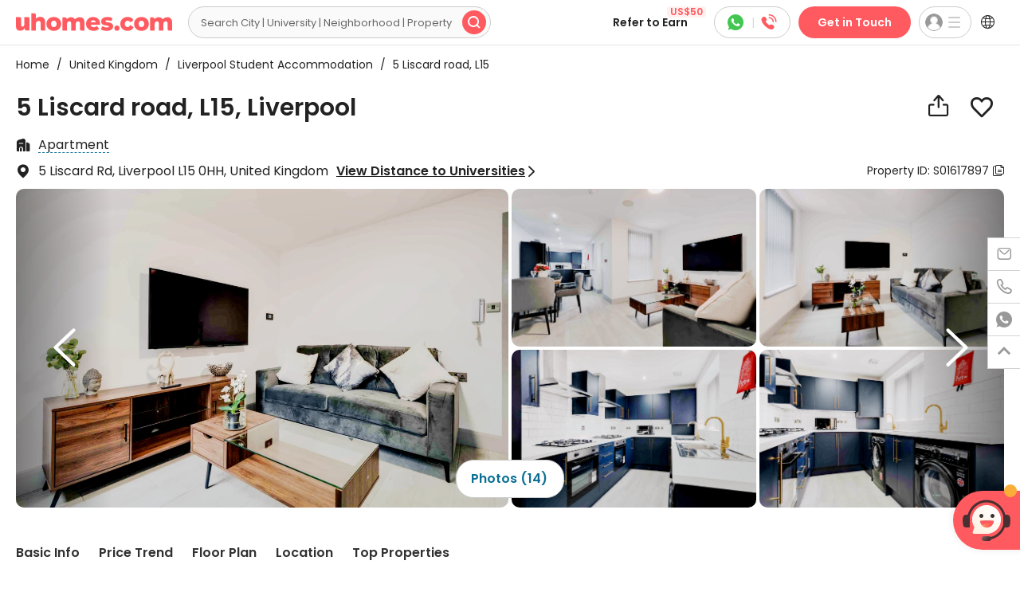

--- FILE ---
content_type: text/html; charset=utf-8
request_url: https://en.uhomes.com/uk/liverpool/detail-apartments-1617897
body_size: 11350
content:
<!doctype html>
<html data-n-head-ssr lang="en" data-n-head="%7B%22lang%22:%7B%22ssr%22:%22en%22%7D%7D">
  <head >
    <title>5 Liscard road, L15 - Liverpool Student Accommodation | uhomes.com</title><meta data-n-head="ssr" charset="UTF-8"><meta data-n-head="ssr" name="renderer" content="webkit"><meta data-n-head="ssr" http-equiv="X-UA-Compatible" content="IE=edge,chrome=1"><meta data-n-head="ssr" name="viewport" content="width=device-width, initial-scale=1.0, minimum-scale=1.0 maximum-scale=1.0, user-scalable=no"><meta data-n-head="ssr" property="twitter:card" content="summary_large_image"><meta data-n-head="ssr" property="twitter:title" content="5 Liscard road, L15 - Liverpool Student Accommodation | uhomes.com"><meta data-n-head="ssr" property="twitter:description" content="BEAUTIFUL BRAND NEW 6 BEDROOM 4 BATHROOM ENSUITE STUDENT HOUSE! ONLY £140 PER PERSON PER WEEK! ALL BILLS INCLUSIVE! SUPER FAST WIFI!
Beautiful and newly re"><meta data-n-head="ssr" property="twitter:image" content="https://media.uhzcdn.com/image/1391/01HXXKHHT4WY8C4GE48AETBCFQ_z.webp"><meta data-n-head="ssr" property="og:title" content="5 Liscard road, L15 - Liverpool Student Accommodation | uhomes.com"><meta data-n-head="ssr" property="og:description" content="BEAUTIFUL BRAND NEW 6 BEDROOM 4 BATHROOM ENSUITE STUDENT HOUSE! ONLY £140 PER PERSON PER WEEK! ALL BILLS INCLUSIVE! SUPER FAST WIFI!
Beautiful and newly re"><meta data-n-head="ssr" property="og:type" content="website"><meta data-n-head="ssr" property="og:image" content="https://media.uhzcdn.com/image/1391/01HXXKHHT4WY8C4GE48AETBCFQ_z.webp"><meta data-n-head="ssr" property="fb:app_id" content="1182485845118416"><meta data-n-head="ssr" property="og:locale:alternate" content="zh_CN"><meta data-n-head="ssr" property="og:locale:alternate" content="en_US"><meta data-n-head="ssr" property="og:url" content="https://en.uhomes.com/uk/liverpool/detail-apartments-1617897"><meta data-n-head="ssr" data-hid="description" name="description" content="BEAUTIFUL BRAND NEW 6 BEDROOM 4 BATHROOM ENSUITE STUDENT HOUSE! ONLY £140 PER PERSON PER WEEK! ALL BILLS INCLUSIVE! SUPER FAST WIFI!
Beautiful and newly re"><meta data-n-head="ssr" data-hid="keywords" name="keywords" content="5 Liscard road, L15,United KingdomLiverpool Student Accommodation"><link data-n-head="ssr" rel="icon" type="image/x-icon" href="/favicon.ico"><link data-n-head="ssr" rel="apple-touch-icon-precomposed" sizes="114x114" href="/apple-touch-icon-precomposed.png"><link data-n-head="ssr" rel="apple-touch-icon" sizes="114x114" href="/apple-touch-icon.png"><link data-n-head="ssr" rel="preconnect" href="https://kaamel.io"><link data-n-head="ssr" rel="preconnect" href="https://a.quora.com"><link data-n-head="ssr" rel="preload" href="//static.uhzcdn.com/pc2020/prod/fonts/Poppins-Regular.c33d1fd.woff2" as="font" type="font/woff2" crossOrigin="anonymous"><link data-n-head="ssr" rel="preload" href="//static.uhzcdn.com/pc2020/prod/fonts/Poppins-SemiBold.b2079ef.woff2" as="font" type="font/woff2" crossOrigin="anonymous"><link data-n-head="ssr" rel="preconnect" href="https://image.uhzcdn.com"><link data-n-head="ssr" rel="preconnect" href="https://media.uhzcdn.com"><link data-n-head="ssr" rel="preload" href="https://media.uhzcdn.com/image/1391/01HXXKHHT4WY8C4GE48AETBCFQ_z.webp" as="image"><link data-n-head="ssr" rel="alternate" hreflang="zh-cn" href="https://www.uhomes.com/uk/liverpool/detail-apartments-1617897"><link data-n-head="ssr" rel="alternate" hreflang="en" href="https://en.uhomes.com/uk/liverpool/detail-apartments-1617897"><link data-n-head="ssr" rel="alternate" hreflang="zh-tw" href="https://tw.uhomes.com/uk/liverpool/detail-apartments-1617897"><link data-n-head="ssr" rel="alternate" hreflang="zh-hk" href="https://hk.uhomes.com/uk/liverpool/detail-apartments-1617897"><link data-n-head="ssr" rel="alternate" hreflang="vi-vn" href="https://vn.uhomes.com/uk/liverpool/detail-apartments-1617897"><link data-n-head="ssr" rel="alternate" hreflang="ja-jp" href="https://jp.uhomes.com/uk/liverpool/detail-apartments-1617897"><link data-n-head="ssr" rel="alternate" hreflang="ko-kr" href="https://kr.uhomes.com/uk/liverpool/detail-apartments-1617897"><link data-n-head="ssr" rel="alternate" hreflang="x-default" href="https://en.uhomes.com/uk/liverpool/detail-apartments-1617897"><link data-n-head="ssr" rel="canonical" href="https://en.uhomes.com/uk/liverpool/detail-apartments-1617897"><script data-n-head="ssr" src="/static_nuxt/flexiblle.js" type="text/javascript" charset="utf-8"></script><script data-n-head="ssr" src="https://dqcq68uflj54b.cloudfront.net/p/uhomes/cookie-consent.js" type="text/javascript" charset="utf-8" defer></script><script data-n-head="ssr" src="https://sdk.uhzcdn.com/uhomes-ai-chat/sdk.min.js" defer></script><script data-n-head="ssr" src="https://analytics.ahrefs.com/analytics.js" data-key="9NRYBD7l5n1FTK7ovijaxA" type="text/javascript" charset="utf-8" defer></script><script data-n-head="ssr" type="application/ld+json" name="NuxtJS">{"@context":"https://schema.org/","@type":"Product","name":"5 Liscard road, L15, Liverpool","image":"https://media.uhzcdn.com/image/1391/01HXXKHHT4WY8C4GE48AETBCFQ_z.webp","description":"BEAUTIFUL BRAND NEW 6 BEDROOM 4 BATHROOM ENSUITE STUDENT HOUSE! ONLY £140 PER PERSON PER WEEK! ALL BILLS INCLUSIVE! SUPER FAST WIFI!\nBeautiful and newly re","sku":"S01617897","category":"Student Accommodation","brand":{"@type":"Brand","name":"uhomes.com","url":"https://en.uhomes.com","logo":"https://en.uhomes.com/favicon.ico"},"review":[],"additionalProperty":[{"@type":"PropertyValue","name":"propertyType","value":"Private Student Accommodation"},{"@type":"PropertyValue","name":"totalRooms","value":4},{"@type":"PropertyValue","name":"transportAccess","value":"Excellent transport links"},{"@type":"PropertyValue","name":"billsIncluded","value":"Yes"}],"offers":{"@type":"AggregateOffer","offerCount":4,"lowPrice":130,"highPrice":149,"priceCurrency":"GBP","priceSpecification":{"@type":"UnitPriceSpecification","priceType":"Structured","priceCurrency":"GBP","unitCode":"WEE","unitText":"week"}},"availability":"https://schema.org/InStock","mainEntityOfPage":{"@type":"WebPage","@id":"https://en.uhomes.com/uk/liverpool/detail-apartments-1617897"},"amenityFeature":[]}</script><script data-n-head="ssr" type="application/ld+json" name="NuxtJS">{"@context":"https://schema.org","@type":"Organization","name":"uhomes.com","description":"Find student accommodation, housing, apartments and rooms for rent with verified reviews at uhomes.com. Browse 20000+ perfect homes for students, cheap with bills included.","url":"https://en.uhomes.com/","address":{"@type":"PostalAddress","addressLocality":"London, United Kingdom","postalCode":"WC1A 1DE","streetAddress":"2 Dyott St, London WC1A 1DE","addressCountry":"UK"},"contactPoint":[{"@type":"ContactPoint","telephone":"+44 207 631 5139","email":"contact@uhomes.com","contactType":"customer service","hoursAvailable":{"@type":"OpeningHoursSpecification","dayOfWeek":["Monday","Tuesday","Wednesday","Thursday","Friday","Saturday","Sunday"],"opens":"00:00","closes":"23:59"}}],"logo":"https://en.uhomes.com/favicon.ico","knowsAbout":["Student Accommodation","University Accommodation","Off-Campus Student Housing","Private Student Accommodation","Property Rental","Student Flats for Rent","Student Apartments","Student Rooms for Rent","Student Houses to Let"],"makesOffer":[{"@type":"Offer","name":"Student Accommodation Booking","description":"Simply booking verified student properties, including private studios, en-suite rooms, houses, apartments, and flat shares near universities."},{"@type":"Offer","name":"Free Booking Service","description":"No service fees for students"},{"@type":"Offer","name":"Multilingual Support","description":"Multilingual customer service in English, Vietnamese, Japanese, Korean, Chinese, etc."}],"brand":{"@type":"Brand","name":"uhomes.com","slogan":"Home for Global Students","description":"Find your perfect student accommodation with utility bills included on uhomes. Enjoy proximity to universities at affordable prices."},"corporateContact":{"@type":"ContactPoint","email":"listing@uhomes.com","contactType":"corporate"},"sameAs":["https://www.facebook.com/uhomescom","https://www.instagram.com/uhomescom/","https://www.youtube.com/c/Uhomes_com","https://www.linkedin.com/company/uhomes/","https://en.uhomes.com/"]}</script><script data-n-head="ssr" type="application/ld+json" name="NuxtJS">{}</script><script data-n-head="ssr" type="application/ld+json" name="NuxtJS">{"@context":"https://schema.org","@type":"BreadcrumbList","itemListElement":[{"@type":"ListItem","position":1,"name":"United Kingdom","item":"https://en.uhomes.com/country/uk"},{"@type":"ListItem","position":2,"name":"Liverpool","item":"https://en.uhomes.com/uk/liverpool"},{"@type":"ListItem","position":3,"name":"5 Liscard road, L15","item":"https://en.uhomes.com/uk/liverpool/detail-apartments-1617897"}]}</script><script data-n-head="ssr" type="application/ld+json" name="NuxtJS">{}</script><script data-n-head="ssr" type="application/ld+json" name="NuxtJS">{"@context":"https://schema.org","@type":"WebSite","name":"uhomes.com","alternateName":"uhomes.com","url":"https://en.uhomes.com/","description":"BEAUTIFUL BRAND NEW 6 BEDROOM 4 BATHROOM ENSUITE STUDENT HOUSE! ONLY £140 PER PERSON PER WEEK! ALL BILLS INCLUSIVE! SUPER FAST WIFI!\nBeautiful and newly re","potentialAction":{"@type":"SearchAction","target":{"@type":"EntryPoint","urlTemplate":"https://query.uhomes.com/search?q={search_term_string}"},"query-input":"required name=search_term_string"}}</script><script data-n-head="ssr" type="application/ld+json" name="NuxtJS">{"@context":"https://schema.org","@type":"LocalBusiness","name":"5 Liscard road, L15, Liverpool","image":"https://media.uhzcdn.com/image/1391/01HXXKHHT4WY8C4GE48AETBCFQ_z.webp","url":"https://en.uhomes.com/uk/liverpool/detail-apartments-1617897","address":{"@type":"PostalAddress","streetAddress":"5 Liscard Rd","addressLocality":"Liverpool","addressRegion":"England","addressCountry":"UK","postalCode":"L15 0HH"},"telephone":"+44 207 631 5139","priceRange":"£130","openingHoursSpecification":{"@type":"OpeningHoursSpecification","dayOfWeek":["Monday","Tuesday","Wednesday","Thursday","Friday","Saturday","Sunday"],"opens":"00:00","closes":"23:59"},"geo":{"@type":"GeoCoordinates","latitude":53.397979,"longitude":-2.9374}}</script><link rel="preload" href="//static.uhzcdn.com/pc2020/prod/runtime.8633cb322433bdf1b88f.js" as="script"><link rel="preload" href="//static.uhzcdn.com/pc2020/prod/commons.app.5ef75b001eb3f074bcbd.js" as="script"><link rel="preload" href="//static.uhzcdn.com/pc2020/prod/vendors.app.5d668eda9c2d6b157ad4.css" as="style"><link rel="preload" href="//static.uhzcdn.com/pc2020/prod/vendors.app.4b04c896bd9b1cc11a2b.js" as="script"><link rel="preload" href="//static.uhzcdn.com/pc2020/prod/app.971cb9ae7d43e3601422.css" as="style"><link rel="preload" href="//static.uhzcdn.com/pc2020/prod/app.55e44de0bdfde28037b4.js" as="script"><link rel="preload" href="//static.uhzcdn.com/pc2020/prod/pages/house/newHouseDetail.0c872a0c114c3a6e5b93.css" as="style"><link rel="preload" href="//static.uhzcdn.com/pc2020/prod/pages/house/newHouseDetail.a2538733bf60326f7433.js" as="script"><link rel="preload" href="//static.uhzcdn.com/pc2020/prod/pages/house/newHouseDetail.pages/house/offersDetail.pages/profile/components/orderRentalDetail/order.3c4aa4df.c9148a1c69438e5da424.css" as="style"><link rel="preload" href="//static.uhzcdn.com/pc2020/prod/pages/house/newHouseDetail.pages/house/offersDetail.pages/profile/components/orderRentalDetail/order.3c4aa4df.5d705736d5d843879aee.js" as="script"><link rel="preload" href="//static.uhzcdn.com/pc2020/prod/82.757673d8ef61f6faf6ed.css" as="style"><link rel="preload" href="//static.uhzcdn.com/pc2020/prod/82.a25c93de0f94c9446778.js" as="script"><link rel="preload" href="//static.uhzcdn.com/pc2020/prod/83.2aba25de648ec1ede7fa.css" as="style"><link rel="preload" href="//static.uhzcdn.com/pc2020/prod/83.4dece256bf3c8aa8d003.js" as="script"><link rel="preload" href="//static.uhzcdn.com/pc2020/prod/390.ab86a1e7741ae1509772.css" as="style"><link rel="preload" href="//static.uhzcdn.com/pc2020/prod/390.4e8e2d70cc0fe33365e5.js" as="script"><link rel="preload" href="//static.uhzcdn.com/pc2020/prod/398.2aed1d68418a51f8a061.css" as="style"><link rel="preload" href="//static.uhzcdn.com/pc2020/prod/398.642ab086245ca2b5440b.js" as="script"><link rel="preload" href="//static.uhzcdn.com/pc2020/prod/81.15a36907d058867fdcbd.css" as="style"><link rel="preload" href="//static.uhzcdn.com/pc2020/prod/81.de3e03d2c36d5cae385a.js" as="script"><link rel="stylesheet" href="//static.uhzcdn.com/pc2020/prod/vendors.app.5d668eda9c2d6b157ad4.css"><link rel="stylesheet" href="//static.uhzcdn.com/pc2020/prod/app.971cb9ae7d43e3601422.css"><link rel="stylesheet" href="//static.uhzcdn.com/pc2020/prod/pages/house/newHouseDetail.0c872a0c114c3a6e5b93.css"><link rel="stylesheet" href="//static.uhzcdn.com/pc2020/prod/pages/house/newHouseDetail.pages/house/offersDetail.pages/profile/components/orderRentalDetail/order.3c4aa4df.c9148a1c69438e5da424.css"><link rel="stylesheet" href="//static.uhzcdn.com/pc2020/prod/82.757673d8ef61f6faf6ed.css"><link rel="stylesheet" href="//static.uhzcdn.com/pc2020/prod/83.2aba25de648ec1ede7fa.css"><link rel="stylesheet" href="//static.uhzcdn.com/pc2020/prod/390.ab86a1e7741ae1509772.css"><link rel="stylesheet" href="//static.uhzcdn.com/pc2020/prod/398.2aed1d68418a51f8a061.css"><link rel="stylesheet" href="//static.uhzcdn.com/pc2020/prod/81.15a36907d058867fdcbd.css">
  </head>
  <body >
    <div data-server-rendered="true" id="__nuxt"><div id="__layout"><section class="top-header en-us" data-v-d0c86d2e><i class="mfont para-icon" data-v-d0c86d2e></i> <!----> <header class="header-container-box fixed header-absolute-container-box-nopage" data-v-7b09519d data-v-d0c86d2e><!----> <div class="header-container w-auto" data-v-7b09519d><div class="header-left" data-v-7b09519d><a href="/" class="uhomesLogoInner pcLogo mfont uhomes-logo en" data-v-7b09519d>&#xe8bb;</a> <a href="/" class="index-logo-box pcLogo en" style="display:none;" data-v-7b09519d><div class="small-img" style="width:196px;height:22px;background-size:232px 263.5px;background-position:-0px -22px;" data-v-30dcf0fa data-v-7b09519d></div></a> <a href="/" class="uhomesLogoInner mobLogo mfont uhomes-logo" data-v-7b09519d>&#xe8bb;</a> <div class="nav-container d-flex" data-v-7b09519d><!----> <div class="nav-search" data-v-7b09519d><div id="" class="search-wrap nav-search-main global-search-wrap" data-v-339a2786 data-v-7b09519d><div class="pc-search-inner" style="display:;" data-v-339a2786><div class="header-search el-input el-input-group el-input-group--append" data-v-339a2786><!----><input type="text" autocomplete="off" placeholder="Search City | University | Neighborhood | Property" class="el-input__inner"><!----><!----><div class="el-input-group__append"><span class="search-icons" data-v-339a2786><i class="mfont" data-v-339a2786></i></span></div><!----></div></div> <div style="display:none;" data-v-339a2786><div class="search-form radius3 newui-search-form" data-v-339a2786><input type="text" placeholder="Search City | University | Neighborhood | Property" value="" class="keyword ellipsis mobInput" data-v-339a2786> <!----> <div class="search-btn search-btn-en" data-v-339a2786><i class="mfont" data-v-339a2786></i></div></div></div> <!----></div></div></div></div> <div class="mob-head-right header-mob-right" data-v-c899993a data-v-7b09519d><!----> <span class="nav-toggle" data-v-c899993a><span data-v-c899993a></span> <span data-v-c899993a></span> <span data-v-c899993a></span></span></div> <div class="r-container-mobile" data-v-6ea21751 data-v-7b09519d><div class="mob-list" data-v-6ea21751><!----> <!----> <div class="mob-list-item" data-v-6ea21751><div class="title" data-v-6ea21751><i class="mfont" data-v-6ea21751>&#xe8f4;</i> <p class="text" data-v-6ea21751>Log in</p></div></div> <!----> <div class="mob-list-item" style="display:;" data-v-6ea21751><div class="title" data-v-6ea21751><i class="mfont" data-v-6ea21751>&#xe8f5;</i> <p class="text" data-v-6ea21751>Become Partner</p></div> <!----></div><div class="mob-list-item" style="display:;" data-v-6ea21751><div class="title" data-v-6ea21751><i class="mfont" data-v-6ea21751>&#xe8f6;</i> <p class="text" data-v-6ea21751>Language</p></div> <div class="child-list" data-v-6ea21751><div class="child-list-item" data-v-6ea21751><p class="text" data-v-6ea21751>中文</p> <i class="mfont" style="display:none;" data-v-6ea21751>
                        
                    </i></div><div class="child-list-item" data-v-6ea21751><p class="text" data-v-6ea21751>English</p> <i class="mfont" style="display:;" data-v-6ea21751>
                        
                    </i></div><div class="child-list-item" data-v-6ea21751><p class="text" data-v-6ea21751>繁體中文(中國香港)</p> <i class="mfont" style="display:none;" data-v-6ea21751>
                        
                    </i></div><div class="child-list-item" data-v-6ea21751><p class="text" data-v-6ea21751>繁體中文(中國台灣)</p> <i class="mfont" style="display:none;" data-v-6ea21751>
                        
                    </i></div><div class="child-list-item" data-v-6ea21751><p class="text" data-v-6ea21751>Tiếng Việt</p> <i class="mfont" style="display:none;" data-v-6ea21751>
                        
                    </i></div><div class="child-list-item" data-v-6ea21751><p class="text" data-v-6ea21751>日本語</p> <i class="mfont" style="display:none;" data-v-6ea21751>
                        
                    </i></div><div class="child-list-item" data-v-6ea21751><p class="text" data-v-6ea21751>한국어</p> <i class="mfont" style="display:none;" data-v-6ea21751>
                        
                    </i></div></div></div><div class="mob-list-item" style="display:;" data-v-6ea21751><div class="title" data-v-6ea21751><i class="mfont" data-v-6ea21751>&#xe8f3;</i> <p class="text" data-v-6ea21751>Get in Touch</p></div> <!----></div> <!----></div></div> <!----> <div class="r-container newui-r-container" data-v-7b09519d><!----> <div class="connct-wrap" data-v-7b09519d><a href="javascript:;" class="c-font whats" data-v-7b09519d><i class="mfont" data-v-7b09519d></i></a> <span data-v-7b09519d>|</span> <a href="tel:+44 207 631 5139" class="c-font r-font tel" data-v-7b09519d><i class="mfont" data-v-7b09519d></i></a></div> <!----> <div class="user-tool-nav" data-v-7b09519d><div class="user-tx" data-v-7b09519d><!----><!----><!----></div> <div class="btn-nav-slide" data-v-7b09519d><i class="draw" data-v-7b09519d></i></div> <div class="nav-login-wrap" data-v-7b09519d><div class="no-login com-tit" data-v-7b09519d><a>Sign up</a> / <a>Log in</a></div> <!----> <div class="com-part" data-v-7b09519d><a href="javascript:;" class="com-tit" data-v-7b09519d>
                            Add Property
                        </a> <a href="javascript:;" class="com-tit" data-v-7b09519d>
                            Become Partner
                        </a></div> <!----></div></div> <div class="select-lang-box" data-v-423b2188 data-v-7b09519d><span class="mfont langIcon" data-v-423b2188></span> <p data-v-423b2188>English</p> <span class="mfont arrow" data-v-423b2188></span> <div class="langSelectBox eleHideScrollBar" data-v-423b2188><div data-v-423b2188>
            中文
            <i class="mfont" style="display:none;" data-v-423b2188></i></div><div data-v-423b2188>
            English
            <i class="mfont" style="display:;" data-v-423b2188></i></div><div data-v-423b2188>
            繁體中文(中國香港)
            <i class="mfont" style="display:none;" data-v-423b2188></i></div><div data-v-423b2188>
            繁體中文(中國台灣)
            <i class="mfont" style="display:none;" data-v-423b2188></i></div><div data-v-423b2188>
            Tiếng Việt
            <i class="mfont" style="display:none;" data-v-423b2188></i></div><div data-v-423b2188>
            日本語
            <i class="mfont" style="display:none;" data-v-423b2188></i></div><div data-v-423b2188>
            한국어
            <i class="mfont" style="display:none;" data-v-423b2188></i></div></div></div></div></div></header> <div class="en-index-container" data-v-d0c86d2e><div data-v-c15b7ed8 data-v-d0c86d2e><div class="w-1180-1300 house-detail-container" data-v-c15b7ed8><div class="crumbs-box-wrapper" data-v-2f2d2e0c data-v-c15b7ed8><div class="crumbs-box" data-v-2f2d2e0c><a href="/" class="crumbs-item" data-v-2f2d2e0c>Home</a> <a href="/country/uk" class="crumbs-item" data-v-2f2d2e0c><em data-v-2f2d2e0c>/</em>
            United Kingdom
        </a><a href="/uk/liverpool" class="crumbs-item" data-v-2f2d2e0c><em data-v-2f2d2e0c>/</em>
            Liverpool Student Accommodation
        </a> <span class="crumbs-name crumbs-name-en" data-v-2f2d2e0c><em data-v-2f2d2e0c>/</em>
            5 Liscard road, L15
        </span></div> </div> <div id="page-head-ele" class="page-head-box" data-v-8fb683fc data-v-c15b7ed8><div class="page-head-fixed" data-v-8fb683fc><div class="page-head-container" data-v-8fb683fc><div class="page-head-title-box" data-v-8fb683fc><div id="page-head-title-container" class="title-box" data-v-8fb683fc><div class="new-ui-title" data-v-8fb683fc><h1 class="house-title" data-v-8fb683fc>
                            5 Liscard road, L15, Liverpool
                        </h1> <!----> <!----> <!----></div> <div class="btn-box" data-v-8fb683fc><i class="mfont" data-v-8fb683fc></i> <!----> <i class="mfont collect ispad" data-v-8fb683fc>
                            
                        </i></div></div></div> <div id="page-head-review-and-layout" class="review-and-layout " data-v-8fb683fc><!----> <div class="commonEle house-type" data-v-8fb683fc><i class="mfont" data-v-8fb683fc></i> <p class="text text-undeline" data-v-8fb683fc>
                        Apartment
                    </p> <!----></div> <!----> <!----> <!----></div> <div id="page-head-address" class="address-box" data-v-8fb683fc><div class="address-box-l" data-v-8fb683fc><div class="address-info" data-v-8fb683fc><i class="mfont" data-v-8fb683fc></i> <p data-v-8fb683fc>5 Liscard Rd, Liverpool L15 0HH, United Kingdom</p></div> <div class="distance" data-v-8fb683fc><p class="underline" data-v-8fb683fc>
                            View Distance to Universities
                        </p> <i class="mfont" data-v-8fb683fc></i></div></div> <div class="address-box-r" data-v-8fb683fc><div class="house-sku" data-v-b42bc20a data-v-8fb683fc>Property ID: S01617897<i class="mfont copy-sku" data-v-b42bc20a></i></div></div></div></div></div> <div class="seatEle" style="height:0px;display:none;" data-v-8fb683fc></div></div> <div apartment-name="5 Liscard road, L15" wx-share-query="[object Object]" is-favorite="0" house-imgs-status="init" class="photo-container" data-v-48687b04 data-v-c15b7ed8><div class="photo-block-list" data-v-48687b04><div wx-share-query="[object Object]" is-favorite="0" class="media-part-wrap" data-v-9b8d98b8 data-v-48687b04><div id="photoBox" class="photo-block-list-inner" data-v-9b8d98b8><div class="photo-block-item" style="display:;" data-v-9b8d98b8><div class="block-ele" data-v-9b8d98b8><div class="single-photo" data-v-9b8d98b8><div class="img-box" data-v-9b8d98b8><img src="https://media.uhzcdn.com/image/1391/01HXXKHHT4WY8C4GE48AETBCFQ_g.webp" alt="5 Liscard road, L15 0" width="588" height="400" data-v-53fe872a data-v-9b8d98b8></div> <!----></div></div><div class="block-ele" data-v-9b8d98b8><div class="multiple-photo" data-v-9b8d98b8><div class="photo-box" data-v-9b8d98b8><div class="img-box" data-v-9b8d98b8><img src="https://media.uhzcdn.com/image/1389/01HXXKHKACAVWJ17PHE0X13BEF_z.webp" alt="5 Liscard road, L15 1" width="292" height="198" data-v-53fe872a data-v-9b8d98b8></div></div><div class="photo-box" data-v-9b8d98b8><div class="img-box" data-v-9b8d98b8><img src="https://media.uhzcdn.com/image/1381/01HXXKHMWPWHPDKD8P85TXFX2C_z.webp" alt="5 Liscard road, L15 2" width="292" height="198" data-v-53fe872a data-v-9b8d98b8></div></div><div class="photo-box" data-v-9b8d98b8><div class="img-box" data-v-9b8d98b8><img src="https://media.uhzcdn.com/image/1387/01HXXKHPDYPPJDEA12BW3VRMS3_z.webp" alt="5 Liscard road, L15 3" width="292" height="198" data-v-53fe872a data-v-9b8d98b8></div></div><div class="photo-box" data-v-9b8d98b8><div class="img-box" data-v-9b8d98b8><img src="https://media.uhzcdn.com/image/1393/01HXXKHQX3YY8VXB1ZT9XATQD7_z.webp" alt="5 Liscard road, L15 4" width="292" height="198" data-v-53fe872a data-v-9b8d98b8></div></div></div></div></div><div class="photo-block-item" style="display:none;" data-v-9b8d98b8><div class="block-ele" data-v-9b8d98b8><div class="multiple-photo" data-v-9b8d98b8><div class="photo-box" data-v-9b8d98b8><div class="img-box" data-v-9b8d98b8><img alt="5 Liscard road, L15 5" width="292" height="198" data-v-9b8d98b8></div></div><div class="photo-box" data-v-9b8d98b8><div class="img-box" data-v-9b8d98b8><img alt="5 Liscard road, L15 6" width="292" height="198" data-v-9b8d98b8></div></div><div class="photo-box" data-v-9b8d98b8><div class="img-box" data-v-9b8d98b8><img alt="5 Liscard road, L15 7" width="292" height="198" data-v-9b8d98b8></div></div><div class="photo-box" data-v-9b8d98b8><div class="img-box" data-v-9b8d98b8><img alt="5 Liscard road, L15 8" width="292" height="198" data-v-9b8d98b8></div></div></div></div><div class="block-ele" data-v-9b8d98b8><div class="multiple-photo" data-v-9b8d98b8><div class="photo-box" data-v-9b8d98b8><div class="img-box" data-v-9b8d98b8><img alt="5 Liscard road, L15 9" width="292" height="198" data-v-9b8d98b8></div></div><div class="photo-box" data-v-9b8d98b8><div class="img-box" data-v-9b8d98b8><img alt="5 Liscard road, L15 10" width="292" height="198" data-v-9b8d98b8></div></div><div class="photo-box" data-v-9b8d98b8><div class="img-box" data-v-9b8d98b8><img alt="5 Liscard road, L15 11" width="292" height="198" data-v-9b8d98b8></div></div><div class="photo-box" data-v-9b8d98b8><div class="img-box" data-v-9b8d98b8><img alt="5 Liscard road, L15 12" width="292" height="198" data-v-9b8d98b8></div></div></div></div></div><div class="photo-block-item" style="display:none;" data-v-9b8d98b8><div class="block-ele" data-v-9b8d98b8><div class="multiple-photo" data-v-9b8d98b8><div class="photo-box" data-v-9b8d98b8><div class="img-box" data-v-9b8d98b8><img alt="5 Liscard road, L15 13" width="292" height="198" data-v-9b8d98b8></div></div></div></div></div></div> <div class="photo-prev-btn switch-btn" style="display:;" data-v-9b8d98b8><i class="mfont" data-v-9b8d98b8></i></div> <div class="photo-next-btn switch-btn" style="display:;" data-v-9b8d98b8><i class="mfont" data-v-9b8d98b8></i></div></div> <div class="photo-type-list" style="display:;" data-v-48687b04><div class="type-item-ele" data-v-48687b04>
                Photos (14)
            </div></div></div></div> <div id="navContainer" class="nav-part-wrap" data-v-abaef43e data-v-c15b7ed8><div class="nav-container" style="top:56px;" data-v-abaef43e><div id="nav-list" class="nav-list" data-v-abaef43e><div class="nav-item" style="display:none;" data-v-abaef43e><p class="name" data-v-abaef43e>Special Offers</p> <span class="line" data-v-abaef43e></span></div><div class="nav-item" style="display:;" data-v-abaef43e><p class="name" data-v-abaef43e>Basic Info</p> <span class="line" data-v-abaef43e></span></div><div class="nav-item" style="display:none;" data-v-abaef43e><p class="name" data-v-abaef43e>Community Amenities</p> <span class="line" data-v-abaef43e></span></div><div class="nav-item" style="display:none;" data-v-abaef43e><p class="name" data-v-abaef43e>Reviews</p> <span class="line" data-v-abaef43e></span></div><div class="nav-item" style="display:;" data-v-abaef43e><p class="name" data-v-abaef43e>Price Trend</p> <span class="line" data-v-abaef43e></span></div><div class="nav-item" style="display:none;" data-v-abaef43e><p class="name" data-v-abaef43e>Site Plan</p> <span class="line" data-v-abaef43e></span></div><div class="nav-item" style="display:;" data-v-abaef43e><p class="name" data-v-abaef43e>Floor Plan</p> <span class="line" data-v-abaef43e></span></div><div class="nav-item" style="display:none;" data-v-abaef43e><p class="name" data-v-abaef43e>Fees</p> <span class="line" data-v-abaef43e></span></div><div class="nav-item" style="display:none;" data-v-abaef43e><p class="name" data-v-abaef43e>House Rules</p> <span class="line" data-v-abaef43e></span></div><div class="nav-item" style="display:none;" data-v-abaef43e><p class="name" data-v-abaef43e>FAQs</p> <span class="line" data-v-abaef43e></span></div><div class="nav-item" style="display:;" data-v-abaef43e><p class="name" data-v-abaef43e>Location</p> <span class="line" data-v-abaef43e></span></div><div class="nav-item" style="display:none;" data-v-abaef43e><p class="name" data-v-abaef43e>Demographic and Area Information</p> <span class="line" data-v-abaef43e></span></div><div class="nav-item" style="display:none;" data-v-abaef43e><p class="name" data-v-abaef43e>Recently Viewed</p> <span class="line" data-v-abaef43e></span></div><div class="nav-item" style="display:none;" data-v-abaef43e><p class="name" data-v-abaef43e>Top Properties</p> <span class="line" data-v-abaef43e></span></div></div></div> <div class="seat-ele" style="height:0px;display:none;" data-v-abaef43e></div></div> <div id="priceNavPart" class="price-nav-part-container" data-v-c15b7ed8><div class="price-nav-content" data-v-c15b7ed8><section anchor="special_offer" class="special-offers comm-module new-comm-module" style="display:none;" data-v-064a41b5 data-v-c15b7ed8><h2 class="module-title" data-v-064a41b5><p data-v-064a41b5><span data-v-064a41b5>Special Offers(0)</span></p></h2> <div class="special-offers-list" data-v-064a41b5></div> <p class="special-offers-tips" data-v-064a41b5>T&amp;C Applied</p> <!----></section> <div anchor="base_info" class="base-info-container comm-module" data-v-584ac608 data-v-c15b7ed8><h2 class="module-title" data-v-584ac608>Basic Info</h2> <div class="newtags-list" data-v-584ac608><div house-sub-type-info="[object Object]" class="tags-box tags-box-en" style="max-height:52px;" data-v-4c7630e8 data-v-584ac608><!----> <span class="label extra-tag cursor " style="color:#333333;background:#F5F5F5;" data-v-4c7630e8><span class="mfont before-icon" style="color:#333333;background:#F5F5F5;" data-v-4c7630e8>
            </span>
            Apartment
            <span class="mfont after-icon" style="color:#666666;background:#F5F5F5;" data-v-4c7630e8>
                
            </span></span> <span class="label" style="display:none;" data-v-4c7630e8>Window Views</span> <span class="label" style="display:none;" data-v-4c7630e8>
            No Service Fee
        </span> <span class="label" style="display:none;" data-v-4c7630e8>VR Viewing</span> <span class="label" style="display:none;" data-v-4c7630e8>
            Floor Plan
        </span> <span class="label" style="display:none;" data-v-4c7630e8>No Deposit</span> <span class="label" style="display:none;" data-v-4c7630e8>No Landlord Gift Fee</span> <span class="item" style="background-color:#E7F2F5;color:#0C7094;" data-v-4c7630e8><!---->
        No Service Fee
    </span></div></div> <!----> <div class="word-content" data-v-584ac608><div class="text-wrap" data-v-e75c115a data-v-584ac608><!---->  <div class="text-box v-html-style" style="max-height:84px;overflow:hidden;" data-v-e75c115a><div data-v-e75c115a><p>BEAUTIFUL BRAND NEW 6 BEDROOM 4 BATHROOM ENSUITE STUDENT HOUSE! ONLY £140 PER PERSON PER WEEK! ALL BILLS INCLUSIVE! SUPER FAST WIFI!</p><br><p>Beautiful and newly refurbished – Liscard Road is IDEAL for students seeking a slice of luxury during their studies!</p><br><p>Premium furnishings &amp; 4 Luxury hotel style bathroom means that 2 bedrooms are en-suite(private bathrooms inside the bedrooms) and that the other bedrooms share two separate spacious bathrooms!</p><br><p>Superfast Virgin Media Broadband, state of the art appliances and classy décor throughout Liscard is truly the place to be next academic year.</p><br><p>The house boasts a spacious living/dining area, extended integrated kitchen with two stoves, two ovens, 2 large fridges and a washer &amp; dryer.</p><br><p>All bedrooms have double beds, plenty of storage with large built in wardrobes, a workspace with a desk chair and 32 inch flat screen smart TVs.</p><br><p>The rent includes all bills, including: gas, electric, water, TV license &amp; WiFi.</p><br><p>We also have an excellent maintenance team who are normally able to deal with any property issues the same day they are reported (we doubt you will have any though!)</p><br><p>Keeping our students safe is the most important thing to us! This house is fully equipped with a fire alarm, emergency lighting and a burglar alarm!</p><br></div></div> <!----></div></div></div> <!----><!----><!----> <div anchor="review_list" class="review-container comm-module" style="display:none;" data-v-c9214ed6 data-v-c15b7ed8><div class="head" data-v-c9214ed6><div class="reviews" data-v-c9214ed6><span class="title" data-v-c9214ed6>Reviews</span> <div class="avatar" data-v-c9214ed6></div> <span class="review-nums" data-v-c9214ed6>0 Reviews</span></div> <div class="view-all-reviews" data-v-c9214ed6><span data-v-c9214ed6>View All Reviews</span></div></div> <div class="rating-tag-reviews-list" data-v-c9214ed6><div class="rating-tag-list" data-v-c9214ed6><div class="left-rating-wrap" data-v-c9214ed6><div class="rating-top" data-v-c9214ed6><img src="https://img.uhzcdn.com/static/wxapp/pc/house_detail/review/left.png?x-oss-process=image/resize,m_fill,w_43,h_102,limit_0/interlace,1/quality,q_90/format,webp" alt data-v-c9214ed6> <span data-v-c9214ed6>0</span> <img src="https://img.uhzcdn.com/static/wxapp/pc/house_detail/review/right.png?x-oss-process=image/resize,m_fill,w_43,h_102,limit_0/interlace,1/quality,q_90/format,webp" alt data-v-c9214ed6></div> <div class="rating-bottom" data-v-c9214ed6><p class="rating-title" data-v-c9214ed6>
                        Bad
                    </p> <p class="rating-desc" data-v-c9214ed6>
                        This home is a Student favourite based on ratings, reviews and reliability
                    </p></div></div> <!----></div> <div list-info="" share-num="20" class="review-list-outer" data-v-6368b394 data-v-c9214ed6><div class="review-list eleHideScrollBar" data-v-6368b394></div></div> <!----> <div class="view-all-reviews-bottom" data-v-c9214ed6><span data-v-c9214ed6>View All Reviews</span></div></div></div> <!----> <!----> <!----></div> <div class="sidebar-container" data-v-c15b7ed8><div id="sidebar-price-part" class="price-info-container price-info-absolute" data-v-3ff785be data-v-c15b7ed8><div id="price-info-main" class="price-info-outer" data-v-3ff785be><div class="price-info-inner common-ele" style="display:;" data-v-3ff785be><div class="head" data-v-3ff785be><div class="head-box" data-v-3ff785be><div class="priceText" data-v-3ff785be> <span class='price-number'>£145</span> /week</div> <div class="d-flex" data-v-3ff785be><!----> <!----></div></div> <!----></div> <!----> <!----> <!----></div> <div class="match common-ele" data-v-3ff785be><span data-v-3ff785be></span> <p data-v-3ff785be>Lower Price Guarantee</p> <i class="mfont" data-v-3ff785be></i></div></div> <div id="priceFromYDId" data-v-3ff785be></div></div></div></div> <!----> <!----> <section house-id="1617897" anchor="house_rules" class="fees-wrap comm-module w-1180-1300" style="display:none;" data-v-205281bf data-v-c15b7ed8><h2 class="module-title" data-v-205281bf>
        House Rules
    </h2> <div data-v-205281bf><div class="el-skeleton is-animated"><div class="el-skeleton__item el-skeleton__p is-first"><!----></div><div class="el-skeleton__item el-skeleton__p el-skeleton__paragraph"><!----></div><div class="el-skeleton__item el-skeleton__p el-skeleton__paragraph"><!----></div><div class="el-skeleton__item el-skeleton__p el-skeleton__paragraph"><!----></div><div class="el-skeleton__item el-skeleton__p el-skeleton__paragraph"><!----></div><div class="el-skeleton__item el-skeleton__p el-skeleton__paragraph is-last"><!----></div></div></div></section> <!----> <!----><!----><!----> <div anchor="recently_view" class="recently-viewed-container comm-module" style="display:none;" data-v-4bef326e data-v-c15b7ed8><h2 class="module-title" data-v-4bef326e>
        Recently Viewed
    </h2> <div data-v-4bef326e><div class="el-skeleton is-animated"><div class="el-skeleton__item el-skeleton__p is-first"><!----></div><div class="el-skeleton__item el-skeleton__p el-skeleton__paragraph"><!----></div><div class="el-skeleton__item el-skeleton__p el-skeleton__paragraph"><!----></div><div class="el-skeleton__item el-skeleton__p el-skeleton__paragraph"><!----></div><div class="el-skeleton__item el-skeleton__p el-skeleton__paragraph"><!----></div><div class="el-skeleton__item el-skeleton__p el-skeleton__paragraph is-last"><!----></div></div></div></div> <!----> <div class="horizontal-form-warp" data-v-986e94c2 data-v-c15b7ed8><div data-v-986e94c2><div class="el-skeleton is-animated"><div class="el-skeleton__item el-skeleton__p is-first"><!----></div><div class="el-skeleton__item el-skeleton__p el-skeleton__paragraph"><!----></div><div class="el-skeleton__item el-skeleton__p el-skeleton__paragraph"><!----></div><div class="el-skeleton__item el-skeleton__p el-skeleton__paragraph"><!----></div><div class="el-skeleton__item el-skeleton__p el-skeleton__paragraph"><!----></div><div class="el-skeleton__item el-skeleton__p el-skeleton__paragraph is-last"><!----></div></div></div> <div id="horizontalFormYDId" data-v-986e94c2></div></div> <!----> <!----><!----><!----><!----><!----><!----><!----><!----><!----><!----><!----> <div class="el-dialog__wrapper submit-form-success-dialog" style="display:none;" data-v-ef55fe98 data-v-c15b7ed8><div role="dialog" aria-modal="true" aria-label="dialog" class="el-dialog" style="margin-top:15vh;width:420px;"><div class="el-dialog__header"><span class="el-dialog__title"></span><button type="button" aria-label="Close" class="el-dialog__headerbtn"><i class="el-dialog__close el-icon el-icon-close"></i></button></div><!----><!----></div></div></div> <!----> <!----> <div class="new-ui-unit-wrap" data-v-c15b7ed8><div class="el-dialog__wrapper" style="display:none;" data-v-c15b7ed8><div role="dialog" aria-modal="true" aria-label="dialog" class="el-dialog is-fullscreen"><div class="el-dialog__header"><span class="el-dialog__title"></span><button type="button" aria-label="Close" class="el-dialog__headerbtn"><i class="el-dialog__close el-icon el-icon-close"></i></button></div><!----><!----></div></div></div> <!----> <!----> <!----> <!----> <!----> <div class="nearby-data w-1180-1300" data-v-c15b7ed8><div class="box foot-seo" data-v-15bdfe84 data-v-c15b7ed8><div class="foot-seo-inner maxWidth" data-v-15bdfe84><div class="seo-header ele-hide-scroll-bar" data-v-15bdfe84><div class="seo-header-item active" data-v-15bdfe84><h2 data-v-15bdfe84>Nearby Cities</h2> <span data-v-15bdfe84></span></div><div class="seo-header-item" data-v-15bdfe84><h2 data-v-15bdfe84>Nearby Universities</h2> <span data-v-15bdfe84></span></div><div class="seo-header-item" data-v-15bdfe84><h2 data-v-15bdfe84>Nearby Areas</h2> <span data-v-15bdfe84></span></div></div> <div class="seo-content" data-v-15bdfe84><div class="list-box" style="display:;" data-v-15bdfe84><div class="list list-city" data-v-15bdfe84><a href="/uk/liverpool" target="_blank" class="ellipsis" data-v-15bdfe84>
                        Student Accommodation Liverpool
                    </a><a href="/uk/chester" target="_blank" class="ellipsis" data-v-15bdfe84>
                        Student Accommodation Chester
                    </a><a href="/uk/mold" target="_blank" class="ellipsis" data-v-15bdfe84>
                        Student Accommodation Mold
                    </a><a href="/uk/manchester" target="_blank" class="ellipsis" data-v-15bdfe84>
                        Student Accommodation Manchester
                    </a><a href="/uk/salford" target="_blank" class="ellipsis" data-v-15bdfe84>
                        Student Accommodation Salford
                    </a><a href="/uk/newcastle-under-lyme" target="_blank" class="ellipsis" data-v-15bdfe84>
                        Student Accommodation Newcastle-under-Lyme
                    </a><a href="/uk/stoke-on-trent" target="_blank" class="ellipsis" data-v-15bdfe84>
                        Student Accommodation Stoke-on-Trent
                    </a><a href="/uk/lancaster" target="_blank" class="ellipsis" data-v-15bdfe84>
                        Student Accommodation Lancaster
                    </a><a href="/uk/huddersfield" target="_blank" class="ellipsis" data-v-15bdfe84>
                        Student Accommodation Huddersfield
                    </a><a href="/uk/bradford" target="_blank" class="ellipsis" data-v-15bdfe84>
                        Student Accommodation Bradford
                    </a><a href="/uk/sheffield" target="_blank" class="ellipsis" data-v-15bdfe84>
                        Student Accommodation Sheffield
                    </a><a href="/uk/leeds" target="_blank" class="ellipsis" data-v-15bdfe84>
                        Student Accommodation Leeds
                    </a><a href="/uk/derby" target="_blank" class="ellipsis" data-v-15bdfe84>
                        Student Accommodation Derby
                    </a><a href="/uk/birmingham" target="_blank" class="ellipsis" data-v-15bdfe84>
                        Student Accommodation Birmingham
                    </a><a href="/uk/nottingham" target="_blank" class="ellipsis" data-v-15bdfe84>
                        Student Accommodation Nottingham
                    </a><a href="/uk/loughborough" target="_blank" class="ellipsis" data-v-15bdfe84>
                        Student Accommodation Loughborough
                    </a><a href="/uk/york" target="_blank" class="ellipsis" data-v-15bdfe84>
                        Student Accommodation York
                    </a><a href="/uk/leicestershire" target="_blank" class="ellipsis" data-v-15bdfe84>
                        Student Accommodation Leicester
                    </a><a href="/uk/coventry" target="_blank" class="ellipsis" data-v-15bdfe84>
                        Student Accommodation Coventry
                    </a><a href="/uk/middlesbrough" target="_blank" class="ellipsis" data-v-15bdfe84>
                        Student Accommodation Middlesbrough
                    </a></div> <div class="view-more d-flex" data-v-15bdfe84><span data-v-15bdfe84>Show More</span> <span class="mfont" data-v-15bdfe84></span></div></div><div class="list-box" style="display:none;" data-v-15bdfe84><div class="list list-university" data-v-15bdfe84><a href="/uk/liverpool/knowsley-community-college-institute-of-advanced-manufacturing-and-technology" target="_blank" class="ellipsis" data-v-15bdfe84>
                        Knowsley Community College Institute of Advanced Manufacturing and Technology Accommodation
                    </a><a href="/uk/liverpool/hugh-baird-college-balliol-road-campus" target="_blank" class="ellipsis" data-v-15bdfe84>
                        Hugh Baird College Balliol Road Campus Accommodation
                    </a><a href="/uk/lancaster/university-of-cumbria-lancaster-campus" target="_blank" class="ellipsis" data-v-15bdfe84>
                        University of Cumbria Lancaster Campus Accommodation
                    </a><a href="/uk/liverpool/hugh-baird-college-healthcare-campus" target="_blank" class="ellipsis" data-v-15bdfe84>
                        Hugh Baird College Healthcare Campus Accommodation
                    </a><a href="/uk/liverpool/knowsley-community-college-main-campus" target="_blank" class="ellipsis" data-v-15bdfe84>
                        Knowsley Community College Main Campus Accommodation
                    </a><a href="/uk/liverpool/liverpool-media-academy" target="_blank" class="ellipsis" data-v-15bdfe84>
                        Liverpool Media Academy Accommodation
                    </a><a href="/uk/liverpool/knowsley-community-college-kirkby-campus" target="_blank" class="ellipsis" data-v-15bdfe84>
                        Knowsley Community College Kirkby Campus Accommodation
                    </a><a href="/uk/liverpool/hugh-baird-college-thornton-college" target="_blank" class="ellipsis" data-v-15bdfe84>
                        Hugh Baird College Thornton College Accommodation
                    </a><a href="/uk/liverpool/hugh-baird-college-south-sefton-campus" target="_blank" class="ellipsis" data-v-15bdfe84>
                        Hugh Baird College South Sefton Campus Accommodation
                    </a><a href="/uk/merseyside/birkenhead-sixth-form-college" target="_blank" class="ellipsis" data-v-15bdfe84>
                        Birkenhead Sixth Form College Accommodation
                    </a><a href="/uk/preston/preston-college" target="_blank" class="ellipsis" data-v-15bdfe84>
                        Preston College Accommodation
                    </a><a href="/uk/leeds/notre-dame-catholic-sixth-form-college" target="_blank" class="ellipsis" data-v-15bdfe84>
                        Notre Dame Catholic Sixth Form College Accommodation
                    </a><a href="/uk/liverpool/liverpool-john-moores-university-one" target="_blank" class="ellipsis" data-v-15bdfe84>
                        Liverpool John Moores University Accommodation
                    </a><a href="/uk/liverpool/university-of-liverpool" target="_blank" class="ellipsis" data-v-15bdfe84>
                        University of Liverpool Accommodation
                    </a><a href="/uk/liverpool/liverpool-john-moores-university-city-campus" target="_blank" class="ellipsis" data-v-15bdfe84>
                        Liverpool John Moores University City Campus Accommodation
                    </a><a href="/uk/liverpool/liverpool-hope-university" target="_blank" class="ellipsis" data-v-15bdfe84>
                        Liverpool Hope University Accommodation
                    </a><a href="/uk/liverpool/liverpool-international-colleges" target="_blank" class="ellipsis" data-v-15bdfe84>
                        University of Liverpool International College Accommodation
                    </a><a href="/uk/liverpool/the-liverpool-institute-for-performing-art" target="_blank" class="ellipsis" data-v-15bdfe84>
                        The Liverpool Institute for Performing Art Accommodation
                    </a><a href="/uk/liverpool/liverpool-community-co" target="_blank" class="ellipsis" data-v-15bdfe84>
                        Liverpool Community College Accommodation
                    </a><a href="/uk/liverpool/liverpool-school-of-tropical-medic" target="_blank" class="ellipsis" data-v-15bdfe84>
                        Liverpool School of Tropical Medicine Accommodation
                    </a></div> <div class="view-more d-flex" data-v-15bdfe84><span data-v-15bdfe84>Show More</span> <span class="mfont" data-v-15bdfe84></span></div></div><div class="list-box" style="display:none;" data-v-15bdfe84><div class="list list-neighborhoods" data-v-15bdfe84><a href="/uk/liverpool/place/liverpool-city-centre" target="_blank" class="ellipsis" data-v-15bdfe84>
                        Student Accommodation Liverpool City Centre
                    </a><a href="/uk/liverpool/place/aigburth" target="_blank" class="ellipsis" data-v-15bdfe84>
                        Student Accommodation Aigburth
                    </a><a href="/uk/liverpool/place/baltic-triangle" target="_blank" class="ellipsis" data-v-15bdfe84>
                        Student Accommodation Baltic Triangle
                    </a><a href="/uk/liverpool/place/kensington" target="_blank" class="ellipsis" data-v-15bdfe84>
                        Student Accommodation Kensington
                    </a><a href="/uk/liverpool/place/penny-lane" target="_blank" class="ellipsis" data-v-15bdfe84>
                        Student Accommodation Penny Lane
                    </a><a href="/uk/liverpool/place/mossley-hill-allerton" target="_blank" class="ellipsis" data-v-15bdfe84>
                        Student Accommodation Mossley Hill Allerton
                    </a><a href="/uk/liverpool/place/edge-hill" target="_blank" class="ellipsis" data-v-15bdfe84>
                        Student Accommodation Edge Hill
                    </a><a href="/uk/liverpool/place/toxteth" target="_blank" class="ellipsis" data-v-15bdfe84>
                        Student Accommodation Toxteth
                    </a><a href="/uk/liverpool/place/wavertree" target="_blank" class="ellipsis" data-v-15bdfe84>
                        Student Accommodation Wavertree
                    </a></div> <!----></div></div></div></div></div></div></div> <section class="footer-container" data-v-6d08fe28 data-v-d0c86d2e><!----> <div class="footer-container-inner footMaxWidth" data-v-6d08fe28><div class="list-container" data-v-6d08fe28><div class="list otherInfo is-1" data-v-6d08fe28><div class="logo-box cursor" data-v-6d08fe28><div class="small-img" style="width:160px;height:18px;background-size:189.3877551020408px 215.5909090909091px;background-position:-0px -0px;" data-v-30dcf0fa data-v-6d08fe28></div></div> <div class="star-rating-box star-trustpilot" data-v-7002ac7e data-v-6d08fe28><a href="https://www.trustpilot.com/review/uhomes.com" target="_blank" rel="nofollow" data-v-7002ac7e><img src="//static.uhzcdn.com/pc2020/prod/img/stars-5.64883a0.svg" class="star-rate-svg svg-icon" data-v-e048e536 data-v-7002ac7e> <p data-v-7002ac7e>
             
        </p> <span data-v-7002ac7e>Excellent Rated</span></a></div> <div class="select-lang-box" data-v-423b2188 data-v-6d08fe28><span class="mfont langIcon" data-v-423b2188></span> <p data-v-423b2188>English</p> <span class="mfont arrow" data-v-423b2188></span> <div class="langSelectBox eleHideScrollBar" data-v-423b2188><div data-v-423b2188>
            中文
            <i class="mfont" style="display:none;" data-v-423b2188></i></div><div data-v-423b2188>
            English
            <i class="mfont" style="display:;" data-v-423b2188></i></div><div data-v-423b2188>
            繁體中文(中國香港)
            <i class="mfont" style="display:none;" data-v-423b2188></i></div><div data-v-423b2188>
            繁體中文(中國台灣)
            <i class="mfont" style="display:none;" data-v-423b2188></i></div><div data-v-423b2188>
            Tiếng Việt
            <i class="mfont" style="display:none;" data-v-423b2188></i></div><div data-v-423b2188>
            日本語
            <i class="mfont" style="display:none;" data-v-423b2188></i></div><div data-v-423b2188>
            한국어
            <i class="mfont" style="display:none;" data-v-423b2188></i></div></div></div></div> <div class="list company-part is-1" data-v-6d08fe28><p class="title" data-v-6d08fe28>Company</p> <div class="itemBox" data-v-6d08fe28><a href="/general-pages/about-uhomes" data-v-6d08fe28>
                        About Us
                    </a> <a href="/general-pages/join-us" data-v-6d08fe28>
                        Careers
                    </a> <a class="pb-0 mobHide" data-v-6d08fe28>
                        Personalized Service
                    </a> <!----> <a href="https://en.uhomes.com/blog/" class="list-help-center" data-v-6d08fe28>
                        Blog
                    </a> <a href="/plus/" data-v-6d08fe28>
                        uhomes+
                        <span class="right-text" data-v-6d08fe28>
                            New
                        </span></a> <a href="/company-news" data-v-6d08fe28>
                        Newsroom
                    </a></div></div> <div class="list company-part is-1" data-v-6d08fe28><p class="title no-wrap" data-v-6d08fe28>Partnership</p> <div class="itemBox" data-v-6d08fe28><a href="/providers" data-v-6d08fe28>
                        Accommodation Providers
                    </a> <a href="/sale-channel-introduction" class="no-wrap" data-v-6d08fe28>
                        Become Partner
                    </a> <a class="no-wrap" data-v-6d08fe28>
                        Partner Login
                    </a> <a href="/rental-manager" class="no-wrap" data-v-6d08fe28>
                        Add Property
                    </a></div></div> <div class="list is-2" data-v-6d08fe28><p class="title" data-v-6d08fe28>Support</p> <div class="itemBox contactList" data-v-6d08fe28><!----> <!----> <div class="contact-item-ele" data-v-6d08fe28><i class="mfont" data-v-6d08fe28></i> <a href="/general-pages/helps/123888" class="contact-item-ele-title" style="padding-left: 0" data-v-6d08fe28>
                            Help Center
                        </a></div> <div class="contact-item-ele" data-v-6d08fe28><i class="mfont" data-v-6d08fe28></i> <p class="contact-item-ele-title" data-v-6d08fe28>
                            WhatsApp
                        </p></div> <div class="contact-item-ele" data-v-6d08fe28><i class="mfont" data-v-6d08fe28></i> <a href="tel:+44 207 631 5139" class="contact-item-ele-title" data-v-6d08fe28>
                            +44 207 631 5139
                        </a></div> <div class="contact-item-ele" data-v-6d08fe28><i class="mfont" data-v-6d08fe28></i> <a href="/general-pages/contact-us" class="contact-item-ele-title" data-v-6d08fe28>
                            Contact Us
                        </a></div> <div class="contact-item-ele ai-chat" data-v-6d08fe28><i class="mfont" data-v-6d08fe28></i> <div class="contact-item-ele-title flex" data-v-6d08fe28>
                            uhomesAI
                            <span class="new" data-v-6d08fe28>New</span></div></div></div></div> <div class="list is-3" data-v-6d08fe28><p class="subtitle dow-mrgn" data-v-6d08fe28>
                    Download our APP
                </p> <div class="download-path-box" data-v-6d08fe28><a href="https://static.uhzcdn.com/static/webapp/09/html/openinstall/uhomes_global.html?channelCode=webapp_blog_download_gl" target="_blank" rel="noopener noreferrer nofollow" data-v-6d08fe28><div class="small-img" style="width:100px;height:30px;background-size:232px 263.5px;background-position:-0px -107.5px;" data-v-30dcf0fa data-v-6d08fe28></div></a> <a href="https://static.uhzcdn.com/static/webapp/09/html/openinstall/uhomes_global.html?channelCode=webapp_blog_download_gl" target="_blank" rel="noopener noreferrer nofollow" data-v-6d08fe28><div class="small-img" style="width:100px;height:30px;background-size:232px 263.5px;background-position:-100px -107.5px;" data-v-30dcf0fa data-v-6d08fe28></div></a></div> <p class="subtitle dow-mrgn" data-v-6d08fe28>
                        Payment Methods
                    </p> <div class="pay-method-box" data-v-6d08fe28><div class="small-img" style="width:58px;height:30px;background-size:232px 263.5px;background-position:-58px -77.5px;" data-v-30dcf0fa data-v-6d08fe28></div> <div class="small-img" style="width:58px;height:30px;background-size:232px 263.5px;background-position:-0px -77.5px;" data-v-30dcf0fa data-v-6d08fe28></div> <div class="small-img" style="width:58px;height:30px;background-size:232px 263.5px;background-position:-174px -77.5px;" data-v-30dcf0fa data-v-6d08fe28></div> <div class="small-img" style="width:58px;height:30px;background-size:232px 263.5px;background-position:-116px -77.5px;" data-v-30dcf0fa data-v-6d08fe28></div></div> <p class="subtitle dow-mrgn" data-v-6d08fe28>
                    Media
                </p> <div class="media-box" data-v-6d08fe28><a href="https://www.facebook.com/uhomescom" rel="noopener noreferrer nofollow" target="_blank" data-v-6d08fe28><div class="small-img" style="width:28px;height:28px;background-size:232px 263.5px;background-position:-84px -137.5px;" data-v-30dcf0fa data-v-6d08fe28></div></a> <a href="https://www.instagram.com/uhomescom/" rel="noopener noreferrer nofollow" target="_blank" data-v-6d08fe28><div class="small-img" style="width:28px;height:28px;background-size:232px 263.5px;background-position:-28px -137.5px;" data-v-30dcf0fa data-v-6d08fe28></div></a> <a href="https://www.youtube.com/c/Uhomes_com" rel="noopener noreferrer nofollow" target="_blank" data-v-6d08fe28><div class="small-img" style="width:28px;height:28px;background-size:232px 263.5px;background-position:-0px -137.5px;" data-v-30dcf0fa data-v-6d08fe28></div></a> <a href="https://www.linkedin.com/company/uhomes/" rel="noopener noreferrer nofollow" target="_blank" data-v-6d08fe28><div class="small-img" style="width:28px;height:28px;background-size:232px 263.5px;background-position:-56px -137.5px;" data-v-30dcf0fa data-v-6d08fe28></div></a> <!----></div></div></div></div> <div class="copyright-container footMaxWidth" data-v-1d5a2eff data-v-6d08fe28><img src="https://img.uhzcdn.com/static/wxapp/logo/logo_en_80.png" alt="home.T" class="hidden-img" data-v-1d5a2eff> <div class="left-pattern" data-v-1d5a2eff><p class="copyrigth-pattern" data-v-1d5a2eff><a href="https://privacy-center.uhomes.com/privacy-center.html#page=TermsAndConditions" data-v-1d5a2eff>Terms</a> ·
                <a href="https://privacy-center.uhomes.com/privacy-center.html#page=PrivacyPolicy" data-v-1d5a2eff>Privacy</a> ·
                <a href="https://privacy-center.uhomes.com/privacy-center.html#page=CookiePolicy" data-v-1d5a2eff>Cookies</a> ·
                <a href="/general-pages/79107" data-v-1d5a2eff>Info Docs</a> ·
                <a href="/sitemap.xml" data-v-1d5a2eff>Sitemap</a></p> <p class="copyrigth-pattern" data-v-1d5a2eff><a id="cookieSetting" class="cursor" data-v-1d5a2eff></a></p></div> <p data-v-1d5a2eff><span data-v-1d5a2eff>©</span>
            2026 uhomes.com
        </p> <p class="copyrigth-pattern" data-v-1d5a2eff></p></div> <div data-v-6d08fe28><!----> <div class="ask-form-other-detail" data-v-49a74738 data-v-6d08fe28><div size="100%" direction="btt" class="el-dialog__wrapper ask-form to-right-corner is-pc" style="display:none;" data-v-49a74738><div role="dialog" aria-modal="true" aria-label="dialog" class="el-dialog vertical-center" style="margin-top:0;"><div class="el-dialog__header"><span class="el-dialog__title"></span><button type="button" aria-label="Close" class="el-dialog__headerbtn"><i class="el-dialog__close el-icon el-icon-close"></i></button></div><!----><!----></div></div> <div class="el-dialog__wrapper submit-form-success-dialog" style="display:none;" data-v-ef55fe98 data-v-49a74738><div role="dialog" aria-modal="true" aria-label="dialog" class="el-dialog" style="margin-top:15vh;width:420px;"><div class="el-dialog__header"><span class="el-dialog__title"></span><button type="button" aria-label="Close" class="el-dialog__headerbtn"><i class="el-dialog__close el-icon el-icon-close"></i></button></div><!----><!----></div></div> <div id="captchaAsk" data-v-49a74738></div></div></div> <!----> <!----> <!----> <!----></section> <!----> <div class="en-float-bar" data-v-9aeee200 data-v-d0c86d2e><div class="item email-box" data-v-9aeee200><i class="mfont" data-v-9aeee200></i> <a href="/general-pages/contact-us" class="wrap" data-v-9aeee200><p class="caption" data-v-9aeee200>Need help?</p> <p class="txt m-top-7" data-v-9aeee200>
                Our experts can help you find the perfect room
            </p> <p class="c-btn" data-v-9aeee200>
                Contact Us
            </p></a></div> <div class="item tel-box" data-v-9aeee200><i class="mfont" data-v-9aeee200></i> <div class="wrap" data-v-9aeee200><p class="caption" data-v-9aeee200>Contact Us</p> <a href="tel:+44 207 631 5139" class="phone" data-v-9aeee200>
                +44 207 631 5139
            </a></div></div> <div class="item" data-v-9aeee200><i class="mfont" data-v-9aeee200></i></div> <div class="item" data-v-9aeee200><i class="mfont" data-v-9aeee200></i></div></div> <!----> <!----> <!----> <!----> <div data-v-2478a989 data-v-d0c86d2e><!----> <div id="promo-price-info-detail" class="price-info" style="z-index:0;" data-v-2478a989><div class="promo-price-detail" data-v-5f3c2c44 data-v-2478a989><div class="d-flex top-price" data-v-5f3c2c44><div class="orignal-price" data-v-5f3c2c44><span class=red></span> x  </div> <span class="price" data-v-5f3c2c44></span></div> <div class="promo-list" data-v-5f3c2c44></div> <div class="total" data-v-5f3c2c44><div class="total-top d-flex" data-v-5f3c2c44><span class="total-tip" data-v-5f3c2c44>Total</span> <div class="total-price" data-v-5f3c2c44><span class=price></span>/</div></div> <div class="total-bottom" data-v-5f3c2c44></div></div></div> <div id="promo-price-info-detail-arrow" class="popup-arrow" data-v-2478a989></div> <div id="promo-price-info-detail-arrow-shadow" class="popup-arrow-shadow" data-v-2478a989></div></div></div> <!----><!----><!----> <div id="ai-container-element" class="ai-container-element" data-v-d0c86d2e></div></section></div></div><script src="/static_nuxt/nuxtDataJs/31878d714464106e6ec0c3d130b03294.js"></script><script src="//static.uhzcdn.com/pc2020/prod/runtime.8633cb322433bdf1b88f.js" defer></script><script src="//static.uhzcdn.com/pc2020/prod/pages/house/newHouseDetail.a2538733bf60326f7433.js" defer></script><script src="//static.uhzcdn.com/pc2020/prod/pages/house/newHouseDetail.pages/house/offersDetail.pages/profile/components/orderRentalDetail/order.3c4aa4df.5d705736d5d843879aee.js" defer></script><script src="//static.uhzcdn.com/pc2020/prod/82.a25c93de0f94c9446778.js" defer></script><script src="//static.uhzcdn.com/pc2020/prod/83.4dece256bf3c8aa8d003.js" defer></script><script src="//static.uhzcdn.com/pc2020/prod/390.4e8e2d70cc0fe33365e5.js" defer></script><script src="//static.uhzcdn.com/pc2020/prod/398.642ab086245ca2b5440b.js" defer></script><script src="//static.uhzcdn.com/pc2020/prod/81.de3e03d2c36d5cae385a.js" defer></script><script src="//static.uhzcdn.com/pc2020/prod/commons.app.5ef75b001eb3f074bcbd.js" defer></script><script src="//static.uhzcdn.com/pc2020/prod/vendors.app.4b04c896bd9b1cc11a2b.js" defer></script><script src="//static.uhzcdn.com/pc2020/prod/app.55e44de0bdfde28037b4.js" defer></script>
  </body>
</html>


--- FILE ---
content_type: text/css; charset=utf-8
request_url: https://static.uhzcdn.com/pc2020/prod/pages/house/newHouseDetail.pages/newList/components/contactForm.pages/newList/index.pages/newListWidget/index.74853d532c2047586c7f.css
body_size: 1547
content:
.o-v-0[data-v-4502cc1e]{visibility:hidden;opacity:0;transition:all .25s ease}.o-v-1[data-v-4502cc1e]{visibility:visible;opacity:1}.bold-16-666[data-v-4502cc1e]{color:#666;font-weight:700;font-size:16px}.flex-start-center[data-v-4502cc1e]{display:flex;align-items:center}.flex-center-start[data-v-4502cc1e]{display:flex;justify-content:center}.flex-column-start-center[data-v-4502cc1e]{display:flex;flex-direction:column;justify-content:center}.flex-column-center-center[data-v-4502cc1e],.flex-column-center-start[data-v-4502cc1e]{display:flex;flex-direction:column;align-items:center}.flex-column-center-center[data-v-4502cc1e]{justify-content:center}.flex-between-center[data-v-4502cc1e],.flex-center-center[data-v-4502cc1e]{display:flex;align-items:center;justify-content:center}.flex-between-center[data-v-4502cc1e]{justify-content:space-between}.flex-between-start[data-v-4502cc1e]{display:flex;justify-content:space-between}.flex-around-start[data-v-4502cc1e]{display:flex;justify-content:space-around}.qr-code[data-v-4502cc1e]{display:block;width:90px;height:90px;background-repeat:no-repeat;background-size:cover}.font-semibold[data-v-4502cc1e]{color:#222;font-weight:600;line-height:1em}.font-regular[data-v-4502cc1e]{color:#222;font-weight:400;line-height:1em}.ele-hide-scroll-bar[data-v-4502cc1e]{scrollbar-width:none;-ms-overflow-style:none}.ele-hide-scroll-bar[data-v-4502cc1e]::-webkit-scrollbar{display:none}.form-loading-box[data-v-4502cc1e]{position:absolute;top:0;bottom:0;left:0;right:0;display:flex;justify-content:center;align-items:center}.form-loading[data-v-4502cc1e]{width:30px;height:30px;border:2px solid #0c7094;border-top-color:transparent;border-radius:100%;animation:circle-data-v-4502cc1e .75s linear infinite}@keyframes circle-data-v-4502cc1e{0%{transform:rotate(0)}to{transform:rotate(1turn)}}.o-v-0[data-v-9e8a98ee]{visibility:hidden;opacity:0;transition:all .25s ease}.o-v-1[data-v-9e8a98ee]{visibility:visible;opacity:1}.bold-16-666[data-v-9e8a98ee]{color:#666;font-weight:700;font-size:16px}.flex-start-center[data-v-9e8a98ee]{display:flex;align-items:center}.flex-center-start[data-v-9e8a98ee]{display:flex;justify-content:center}.flex-column-start-center[data-v-9e8a98ee]{display:flex;flex-direction:column;justify-content:center}.flex-column-center-center[data-v-9e8a98ee],.flex-column-center-start[data-v-9e8a98ee]{display:flex;flex-direction:column;align-items:center}.flex-column-center-center[data-v-9e8a98ee]{justify-content:center}.flex-between-center[data-v-9e8a98ee],.flex-center-center[data-v-9e8a98ee]{display:flex;align-items:center;justify-content:center}.flex-between-center[data-v-9e8a98ee]{justify-content:space-between}.flex-between-start[data-v-9e8a98ee]{display:flex;justify-content:space-between}.flex-around-start[data-v-9e8a98ee]{display:flex;justify-content:space-around}.qr-code[data-v-9e8a98ee]{display:block;width:90px;height:90px;background-repeat:no-repeat;background-size:cover}.font-semibold[data-v-9e8a98ee]{color:#222;font-weight:600;line-height:1em}.font-regular[data-v-9e8a98ee]{color:#222;font-weight:400;line-height:1em}.ele-hide-scroll-bar[data-v-9e8a98ee]{scrollbar-width:none;-ms-overflow-style:none}.ele-hide-scroll-bar[data-v-9e8a98ee]::-webkit-scrollbar{display:none}.dialog-shade[data-v-9e8a98ee]{z-index:10011;background-color:rgba(0,0,0,.5)}.dialog-shade[data-v-9e8a98ee],.shade-inner[data-v-9e8a98ee]{position:fixed;top:0;right:0;bottom:0;left:0;width:100%;height:100%}.shade-inner[data-v-9e8a98ee]{margin:auto}.o-v-0[data-v-6dd93be9]{visibility:hidden;opacity:0;transition:all .25s ease}.o-v-1[data-v-6dd93be9]{visibility:visible;opacity:1}.bold-16-666[data-v-6dd93be9]{color:#666;font-weight:700;font-size:16px}.flex-start-center[data-v-6dd93be9]{display:flex;align-items:center}.flex-center-start[data-v-6dd93be9]{display:flex;justify-content:center}.flex-column-start-center[data-v-6dd93be9]{display:flex;flex-direction:column;justify-content:center}.flex-column-center-center[data-v-6dd93be9],.flex-column-center-start[data-v-6dd93be9]{display:flex;flex-direction:column;align-items:center}.flex-column-center-center[data-v-6dd93be9]{justify-content:center}.flex-between-center[data-v-6dd93be9],.flex-center-center[data-v-6dd93be9]{display:flex;align-items:center;justify-content:center}.flex-between-center[data-v-6dd93be9]{justify-content:space-between}.flex-between-start[data-v-6dd93be9]{display:flex;justify-content:space-between}.flex-around-start[data-v-6dd93be9]{display:flex;justify-content:space-around}.qr-code[data-v-6dd93be9]{display:block;width:90px;height:90px;background-repeat:no-repeat;background-size:cover}.font-semibold[data-v-6dd93be9]{color:#222;font-weight:600;line-height:1em}.font-regular[data-v-6dd93be9]{color:#222;font-weight:400;line-height:1em}.ele-hide-scroll-bar[data-v-6dd93be9]{scrollbar-width:none;-ms-overflow-style:none}.ele-hide-scroll-bar[data-v-6dd93be9]::-webkit-scrollbar{display:none}.modal-overlay[data-v-6dd93be9]{position:absolute;top:0;right:0;bottom:0;left:0}.contact-container[data-v-6dd93be9]{width:100%}.contact-outer[data-v-6dd93be9]{position:absolute;top:0;right:0;bottom:0;left:0;max-width:1000px;height:-moz-max-content;height:max-content;margin:auto}.contact-outer>.close-ele[data-v-6dd93be9]{position:absolute;top:24px;right:24px}.contact-outer>.close-ele>.mfont[data-v-6dd93be9]{font-size:18px;line-height:18px;cursor:pointer}.contact-outer>.form-loading-ele[data-v-6dd93be9]{z-index:2}.house-info-box[data-v-6dd93be9]{display:flex;width:100%}.house-info-box>.house-info-left[data-v-6dd93be9]{width:60%;max-width:600px;padding:50px;background-color:#fff;border-top-left-radius:16px;border-bottom-left-radius:16px}.house-info-box>.house-info-left>.title[data-v-6dd93be9]{margin-bottom:14px;color:#313131;font-weight:600;font-size:24px}.house-info-box>.house-info-right[data-v-6dd93be9]{width:40%;max-width:400px;padding:50px;background-color:#fafafa;border-top-right-radius:16px;border-bottom-right-radius:16px}.house-info[data-v-6dd93be9]{width:100%;margin-bottom:20px;overflow:hidden;background-color:#fff;border:1px solid #e5e5e5;border-radius:8px}.house-info .top[data-v-6dd93be9]{width:100%;height:95%}.house-info .top>img[data-v-6dd93be9]{width:100%;height:100%;aspect-ratio:292/188;-o-object-fit:cover;object-fit:cover}.house-info .bottom[data-v-6dd93be9]{padding:18px 20px}.house-info .bottom>.name[data-v-6dd93be9]{margin-bottom:5px;color:#313131;font-weight:600;font-size:18px;line-height:24px}.house-info .bottom>.address[data-v-6dd93be9]{color:#666;font-weight:400;font-size:14px}.house-info .bottom>.list-price[data-v-6dd93be9]{text-align:left}.other-info[data-v-6dd93be9]{width:100%;padding:20px;background-color:#fff;border:1px solid #e5e5e5;border-radius:8px}.other-info>.other-info-item[data-v-6dd93be9]{display:flex;margin-bottom:20px}.other-info>.other-info-item>.mfont[data-v-6dd93be9]{margin-right:10px;color:#ff5a5f;font-size:16px;line-height:16px}.other-info>.other-info-item>p[data-v-6dd93be9]{color:#222;font-weight:400;font-size:14px;line-height:16px}.other-info>.other-info-item>p[data-v-6dd93be9] span{color:#222;font-weight:600}.other-info>.other-info-item[data-v-6dd93be9]:last-child{margin-bottom:0}.lead-form-box[data-v-6dd93be9]{width:100%;height:100%}.mob-house-info[data-v-6dd93be9]{display:none;justify-content:space-between;width:100%;padding:16px}.mob-house-info>.left[data-v-6dd93be9]{width:78px;height:68px;margin-right:12px;overflow:hidden;background-color:#f5f5f5;border-radius:5px}.mob-house-info>.left>img[data-v-6dd93be9]{width:100%;height:100%;-o-object-fit:cover;object-fit:cover}.mob-house-info>.right[data-v-6dd93be9]{flex:1;margin:-2px 0}.mob-house-info>.right>.name[data-v-6dd93be9]{color:#313131;font-weight:600;font-size:14px;line-height:24px}.mob-house-info>.right>.address[data-v-6dd93be9]{margin-bottom:2px;color:#999;font-weight:400;font-size:12px}.mob-house-info>.right>.list-price[data-v-6dd93be9]{display:flex;align-items:center;font-size:12px;line-height:18px;text-align:left}.mob-house-info>.right>.list-price[data-v-6dd93be9] span{font-size:16px}.mob-house-info>.right>.list-price[data-v-6dd93be9] span.from{margin-right:6px;font-weight:400;font-size:12px;line-height:16px}.mob-house-info>.right>.list-price[data-v-6dd93be9] span.unit{margin-top:2px;font-weight:400;font-size:12px;line-height:16px}.mob-other-info[data-v-6dd93be9]{display:none;flex-flow:row wrap;width:100%;padding-right:16px;padding-left:16px}.mob-other-info>.mob-other-info-item[data-v-6dd93be9]{display:flex;flex-shrink:0;width:50%;padding-top:10px;padding-bottom:10px}.mob-other-info>.mob-other-info-item>.mfont[data-v-6dd93be9]{margin-right:10px;color:#ff5a5f;font-size:16px;line-height:16px}.mob-other-info>.mob-other-info-item>p[data-v-6dd93be9]{color:#222;font-weight:400;font-size:14px;line-height:16px}.lead-form-container[data-v-6dd93be9]{box-sizing:border-box;width:100%}.lead-form-container>.tips[data-v-6dd93be9]{color:#999;font-weight:400;font-size:14px}.submit-btn-box .submit-btn[data-v-6dd93be9]{width:100%;height:46px;margin-top:10px;color:#fff;font-weight:600;font-size:18px;line-height:46px;text-align:center;background:#ff5a5f;border-radius:5px;cursor:pointer;-webkit-user-select:none;-moz-user-select:none;-ms-user-select:none;user-select:none}.form-contain-outer[data-v-6dd93be9]{display:flex;flex-shrink:0;align-items:flex-end;justify-content:space-between;width:100%}.form-contain-outer .form-contain[data-v-6dd93be9]{width:48%}.form-contain-outer .form-contain>.el-form-item[data-v-6dd93be9]{width:100%}.form-contain[data-v-6dd93be9]{display:flex;align-items:flex-end;justify-content:space-between;width:100%;margin-bottom:10px}.form-contain>.el-form-item[data-v-6dd93be9]{width:48%}.form-contain>.el-form-item[data-v-6dd93be9] .el-form-item__label{color:#222;font-weight:600;font-size:14px}.form-contain[data-v-6dd93be9] .el-form-item.is-required:not(.is-no-asterisk)>.el-form-item__label:before{content:""}.form-contain[data-v-6dd93be9] .el-input .el-input__inner{color:#222}.form-contain[data-v-6dd93be9] .el-input__inner::input-placeholder,.form-contain[data-v-6dd93be9] .el-input__inner:placeholder{color:#666}.form-contain[data-v-6dd93be9] .el-input__inner::-moz-placeholder{color:#666}.form-contain[data-v-6dd93be9] .el-input__inner:-ms-input-placeholder{color:#666}.form-contain[data-v-6dd93be9] .el-input__inner::placeholder{color:#666}.form-contain-full>.el-form-item[data-v-6dd93be9]{width:100%}.form-contain-more-height[data-v-6dd93be9]{margin-top:24px}.agree-policy-box[data-v-6dd93be9]{margin-top:18px}.agree-policy-box-recommendion[data-v-6dd93be9]{margin-bottom:-10px}.lead-form-result[data-v-6dd93be9]{box-sizing:border-box;width:100%;padding:50px;background-color:#fff;border-radius:16px}.lead-form-result>.result-figure[data-v-6dd93be9]{width:60px;height:60px;margin:0 auto 30px}.lead-form-result>.result-figure>img[data-v-6dd93be9]{display:block;width:100%;height:100%}.lead-form-result>.title[data-v-6dd93be9]{margin-bottom:13px;color:#313131;font-weight:600;font-size:18px;text-align:center}.lead-form-result>.desc[data-v-6dd93be9]{margin-bottom:27px;color:#313131;font-weight:400;font-size:14px;text-align:center}.lead-form-result>.btn[data-v-6dd93be9]{height:50px;color:#fff;font-weight:600;font-size:18px;line-height:50px;text-align:center;background:#ff5a5f;border-radius:5px;cursor:pointer}@media (max-width:767px){.house-info-box>.house-info-left[data-v-6dd93be9],.house-info-box>.house-info-right[data-v-6dd93be9]{padding-right:20px;padding-left:20px}.agree-policy-box-recommendion[data-v-6dd93be9]{margin-bottom:0}}@media (max-width:639px){.contact-outer[data-v-6dd93be9]{top:unset;height:auto}.contact-outer>.close-ele[data-v-6dd93be9]{top:20px;right:20px;display:flex;width:12px;height:12px}.contact-outer>.close-ele>.mfont[data-v-6dd93be9]{font-size:12px;line-height:12px}.lead-form-box[data-v-6dd93be9]{max-height:66vh;overflow-y:auto}.house-info-box[data-v-6dd93be9]{height:100%}.house-info-box>.house-info-left[data-v-6dd93be9]{position:relative;width:100%;height:100%;padding:0;border-top-right-radius:16px;border-bottom-left-radius:unset}.house-info-box>.house-info-left>.title[data-v-6dd93be9]{margin-bottom:0;padding-top:14px;padding-bottom:14px;font-size:16px;line-height:24px;text-align:center;border-bottom:1px solid #e5e5e5}.house-info-box>.house-info-right[data-v-6dd93be9]{display:none}.mob-house-info[data-v-6dd93be9],.mob-other-info[data-v-6dd93be9]{display:flex}.lead-form-container[data-v-6dd93be9]{padding:16px}.lead-form-container .tips[data-v-6dd93be9]{display:none}.lead-form-container .form-contain[data-v-6dd93be9]{display:flex;align-items:flex-start;margin-bottom:0}.lead-form-container .form-contain>.el-form-item[data-v-6dd93be9]{height:50px;margin-bottom:30px!important}.lead-form-container .form-contain>.el-form-item[data-v-6dd93be9] .el-form-item__label{display:none}.lead-form-container .form-contain>.el-form-item[data-v-6dd93be9] .el-input .el-input__inner{height:100%}.lead-form-container .form-contain .country-code-item[data-v-6dd93be9]{width:33%;margin-bottom:18px!important}.lead-form-container .form-contain .country-code-item[data-v-6dd93be9] .el-select{height:100%!important;border-right:none!important;border-radius:3px 0 0 3px!important}.lead-form-container .form-contain .phone-item[data-v-6dd93be9]{width:67%;margin-bottom:18px!important}.lead-form-container .form-contain .phone-item[data-v-6dd93be9] .el-input .el-input__inner{border-radius:0 3px 3px 0!important}.lead-form-container .form-contain .phone-item.el-form-item.is-error[data-v-6dd93be9]{margin-bottom:30px!important}.submit-btn-box[data-v-6dd93be9]{width:100%;padding:13px 20px;background:#fff;border-top:1px solid #e5e7eb}.submit-btn-box .submit-btn[data-v-6dd93be9]{margin-top:0;margin-bottom:10px}.agree-policy-box[data-v-6dd93be9]{margin-top:0}}

--- FILE ---
content_type: text/css; charset=utf-8
request_url: https://static.uhzcdn.com/pc2020/prod/388.beba86235d9921b68cba.css
body_size: 257
content:
.flex-start-center[data-v-34a82c54],.price-trend-select.price-trend-select-new[data-v-34a82c54]{display:flex;align-items:center}.flex-column-start-center[data-v-34a82c54],.price-trend-select-wrap[data-v-34a82c54]{display:flex;flex-direction:column;justify-content:center}.flex-between-center[data-v-34a82c54],.flex-center-center[data-v-34a82c54],.price-trend-select[data-v-34a82c54]{display:flex;align-items:center;justify-content:center}.flex-between-center[data-v-34a82c54],.price-trend-select[data-v-34a82c54]{justify-content:space-between}.font-semibold[data-v-34a82c54],.price-trend-select-title[data-v-34a82c54],.price-trend-title[data-v-34a82c54]{color:#222;font-weight:600;line-height:1em}.price-trend-title[data-v-34a82c54]{color:#313131;font-size:18px}.price-trend-select.price-trend-select-new[data-v-34a82c54]{justify-content:flex-start}.price-trend-select-wrap[data-v-34a82c54]{width:210px;margin-right:10px}.price-trend-select-wrap[data-v-34a82c54]:last-child{margin-right:0}.price-trend-select-title[data-v-34a82c54]{margin-bottom:10px;font-size:16px;line-height:16px}.price-trend-select-unit[data-v-34a82c54]:after{position:absolute;top:-2px;right:0;width:6px;height:6px;transform:translateY(50%);content:"\e6a1"}.price-trend-select-unit[data-v-34a82c54] .el-input__suffix{display:none}.price-trend-select-unit[data-v-34a82c54] .el-input--suffix .el-input__inner{padding-right:17px;padding-left:15px;line-height:20px}.price-trend-select-unit-new[data-v-34a82c54]{padding:10px 15px 10px 0;border:1px solid #ccc;border-radius:8px}.price-trend-select-unit-new[data-v-34a82c54]:after{top:8px;right:21px}.price-trend-select-tenancy[data-v-34a82c54] .el-input--suffix .el-input__inner{padding-right:27px}.price-trend-chat[data-v-34a82c54]{height:355px}.price-trend-tips[data-v-34a82c54]{color:#999;line-height:1em}.o-v-0[data-v-34a82c54]{visibility:hidden;opacity:0;transition:all .25s ease}.o-v-1[data-v-34a82c54]{visibility:visible;opacity:1}.bold-16-666[data-v-34a82c54]{color:#666;font-weight:700;font-size:16px}.flex-start-center[data-v-34a82c54]{display:flex;align-items:center}.flex-center-start[data-v-34a82c54]{display:flex;justify-content:center}.flex-column-start-center[data-v-34a82c54]{display:flex;flex-direction:column;justify-content:center}.flex-column-center-center[data-v-34a82c54],.flex-column-center-start[data-v-34a82c54]{display:flex;flex-direction:column;align-items:center}.flex-column-center-center[data-v-34a82c54]{justify-content:center}.flex-between-center[data-v-34a82c54],.flex-center-center[data-v-34a82c54]{display:flex;align-items:center;justify-content:center}.flex-between-center[data-v-34a82c54]{justify-content:space-between}.flex-between-start[data-v-34a82c54]{display:flex;justify-content:space-between}.flex-around-start[data-v-34a82c54]{display:flex;justify-content:space-around}.qr-code[data-v-34a82c54]{display:block;width:90px;height:90px;background-repeat:no-repeat;background-size:cover}.font-semibold[data-v-34a82c54]{color:#222;font-weight:600;line-height:1em}.font-regular[data-v-34a82c54]{color:#222;font-weight:400;line-height:1em}.ele-hide-scroll-bar[data-v-34a82c54]{scrollbar-width:none;-ms-overflow-style:none}.ele-hide-scroll-bar[data-v-34a82c54]::-webkit-scrollbar{display:none}@media (max-width:767px){.price-trend-select-wrap[data-v-34a82c54]{width:3.36rem}.price-trend-select-title[data-v-34a82c54]{margin-bottom:.2rem;font-size:.24rem;line-height:.24rem}.price-trend-select-unit-new[data-v-34a82c54]{padding:.16rem 0}.price-trend-select-unit-new[data-v-34a82c54]:after{top:.08rem;right:.32rem}.price-trend-select-unit .el-input--suffix .el-input__inner[data-v-34a82c54]{padding-right:.48rem;padding-left:.18rem}.price-trend-chat[data-v-34a82c54]{width:6.9rem}.price-trend-tips[data-v-34a82c54]{font-size:.24rem;line-height:.24rem}}.o-v-0{visibility:hidden;opacity:0;transition:all .25s ease}.o-v-1{visibility:visible;opacity:1}.bold-16-666{color:#666;font-weight:700;font-size:16px}.flex-start-center{display:flex;align-items:center}.flex-center-start,.flex-column-start-center{display:flex;justify-content:center}.flex-column-start-center{flex-direction:column}.flex-column-center-center,.flex-column-center-start{display:flex;flex-direction:column;align-items:center}.flex-column-center-center{justify-content:center}.flex-between-center,.flex-center-center{display:flex;align-items:center;justify-content:center}.flex-between-center,.flex-between-start{justify-content:space-between}.flex-between-start{display:flex}.flex-around-start{display:flex;justify-content:space-around}.qr-code{display:block;width:90px;height:90px;background-repeat:no-repeat;background-size:cover}.font-semibold{color:#222;font-weight:600;line-height:1em}.font-regular{color:#222;font-weight:400;line-height:1em}.ele-hide-scroll-bar{scrollbar-width:none;-ms-overflow-style:none}.ele-hide-scroll-bar::-webkit-scrollbar{display:none}.price-trend-select-active .el-select-dropdown__item.selected{color:#0c7094!important}.price-trend-select-active .el-select-dropdown__list{width:210px}.price-trend-select-active .el-select-dropdown__item{height:auto;padding-top:5px;padding-bottom:5px;overflow:auto;line-height:18px;white-space:normal}

--- FILE ---
content_type: text/css; charset=utf-8
request_url: https://static.uhzcdn.com/pc2020/prod/384.e55aa5dd9d2fad40d312.css
body_size: 9890
content:
.o-v-0[data-v-5a0b637e]{visibility:hidden;opacity:0;transition:all .25s ease}.o-v-1[data-v-5a0b637e]{visibility:visible;opacity:1}.bold-16-666[data-v-5a0b637e]{color:#666;font-weight:700;font-size:16px}.flex-start-center[data-v-5a0b637e],.unit-info-top .img-box-icons[data-v-5a0b637e]{display:flex;align-items:center}.flex-center-start[data-v-5a0b637e]{display:flex;justify-content:center}.flex-column-start-center[data-v-5a0b637e]{display:flex;flex-direction:column;justify-content:center}.flex-column-center-center[data-v-5a0b637e],.flex-column-center-start[data-v-5a0b637e]{display:flex;flex-direction:column;align-items:center}.flex-column-center-center[data-v-5a0b637e]{justify-content:center}.flex-between-center[data-v-5a0b637e],.flex-center-center[data-v-5a0b637e],.unit-info-top .desc-info .unit-name-box .unit-name-box-right .unit-name-box-right-icon[data-v-5a0b637e],.unit-info-top .desc-info .unit-name-box .unit-name-box-right[data-v-5a0b637e],.unit-info-top .img-box[data-v-5a0b637e]{display:flex;align-items:center;justify-content:center}.flex-between-center[data-v-5a0b637e]{justify-content:space-between}.flex-between-start[data-v-5a0b637e],.unit-info-top .desc-info .unit-name-box[data-v-5a0b637e]{display:flex;justify-content:space-between}.flex-around-start[data-v-5a0b637e]{display:flex;justify-content:space-around}.qr-code[data-v-5a0b637e]{display:block;width:90px;height:90px;background-repeat:no-repeat;background-size:cover}.font-semibold[data-v-5a0b637e],.unit-info-top .desc-info .unit-name-box .unit-name-box-left .unit-name h3[data-v-5a0b637e],.unit-info-top .img-box-icons .num[data-v-5a0b637e]{color:#222;font-weight:600;line-height:1em}.font-regular[data-v-5a0b637e]{color:#222;font-weight:400;line-height:1em}.ele-hide-scroll-bar[data-v-5a0b637e]{scrollbar-width:none;-ms-overflow-style:none}.ele-hide-scroll-bar[data-v-5a0b637e]::-webkit-scrollbar{display:none}.unit-info-top[data-v-5a0b637e]{display:flex;margin:0 30px;padding-bottom:30px}.unit-info-top .img-box[data-v-5a0b637e]{position:relative;flex:0 0 319px;height:196px;margin-right:30px;overflow:hidden;background:#fff;border:1px solid #e5e5e5;border-radius:8px;cursor:pointer}.unit-info-top .img-box .pic[data-v-5a0b637e]{display:block;width:100%;-o-object-fit:cover;object-fit:cover}.unit-info-top .img-box-icons[data-v-5a0b637e]{position:absolute;top:10px;left:10px}.unit-info-top .img-box-icons .num[data-v-5a0b637e]{margin-right:5px;padding:5px 9px;font-size:14px;text-align:center;background:hsla(0,0%,100%,.8);border-radius:4px}.unit-info-top .img-box-icons .num[data-v-5a0b637e]:last-child{margin-right:0}.unit-info-top .desc-info[data-v-5a0b637e]{width:100%}.unit-info-top .desc-info .unit-name-box[data-v-5a0b637e]{margin-bottom:18px}.unit-info-top .desc-info .unit-name-box .unit-name-box-left[data-v-5a0b637e]{display:flex}.unit-info-top .desc-info .unit-name-box .unit-name-box-left .unit-name[data-v-5a0b637e]{display:inline;flex-flow:row wrap;align-items:center;margin-top:-4px}.unit-info-top .desc-info .unit-name-box .unit-name-box-left .unit-name h3[data-v-5a0b637e]{display:inline;font-size:24px;line-height:30px}.unit-info-top .desc-info .unit-name-box .unit-name-box-left .desc[data-v-5a0b637e]{margin-right:10px;color:#666}.unit-info-top .desc-info .unit-name-box .unit-name-box-left[data-v-5a0b637e] .low-flash-icon-box{align-items:flex-start}.unit-info-top .desc-info .unit-name-box .unit-name-box-right .unit-name-box-right-icon[data-v-5a0b637e]{width:40px;height:40px;margin-right:20px;border:1px solid #ccc;border-radius:5px;cursor:pointer}.unit-info-top .desc-info .unit-name-box .unit-name-box-right .unit-name-box-right-icon .active[data-v-5a0b637e]{color:#ff5a5f}.unit-info-top .desc-info .unit-name-box .unit-name-box-right .unit-name-box-right-icon .mfont[data-v-5a0b637e]{font-size:26px;line-height:26px}.unit-info-top .desc-info .unit-name-box .unit-name-box-right .unit-name-box-right-favorite[data-v-5a0b637e]{margin-right:0}.unit-info-top .desc-info .desc-info-tags[data-v-5a0b637e]{margin-bottom:10px}.unit-info-top .desc-info .desc-info-tags[data-v-5a0b637e] .item{margin-top:0;margin-bottom:10px}.unit-info-top .desc-info .desc-info-flag[data-v-5a0b637e] .item{width:25%;margin-top:0;margin-right:0;margin-bottom:20px}.unit-info-top .desc-info .desc-info-flag[data-v-5a0b637e] .item .icon:before{font-size:18px;line-height:18px}.unit-info-top .desc-info .desc-info-flag[data-v-5a0b637e] .item .title{display:flex;flex-wrap:nowrap;color:#222;font-size:16px;line-height:21px}.unit-info-top .desc-info .desc-info-flag[data-v-5a0b637e] .item .title em.bed-txt{display:-webkit-box;overflow:hidden;text-overflow:ellipsis;-webkit-line-clamp:1;-webkit-box-orient:vertical}.o-v-0[data-v-04ff47f3]{visibility:hidden;opacity:0;transition:all .25s ease}.o-v-1[data-v-04ff47f3]{visibility:visible;opacity:1}.bold-16-666[data-v-04ff47f3]{color:#666;font-weight:700;font-size:16px}.flex-start-center[data-v-04ff47f3]{display:flex;align-items:center}.flex-center-start[data-v-04ff47f3]{display:flex;justify-content:center}.flex-column-start-center[data-v-04ff47f3]{display:flex;flex-direction:column;justify-content:center}.flex-column-center-center[data-v-04ff47f3],.flex-column-center-start[data-v-04ff47f3]{display:flex;flex-direction:column;align-items:center}.flex-column-center-center[data-v-04ff47f3]{justify-content:center}.flex-between-center[data-v-04ff47f3],.flex-center-center[data-v-04ff47f3]{display:flex;align-items:center;justify-content:center}.flex-between-center[data-v-04ff47f3]{justify-content:space-between}.flex-between-start[data-v-04ff47f3]{display:flex;justify-content:space-between}.flex-around-start[data-v-04ff47f3]{display:flex;justify-content:space-around}.qr-code[data-v-04ff47f3]{display:block;width:90px;height:90px;background-repeat:no-repeat;background-size:cover}.font-semibold[data-v-04ff47f3]{color:#222;font-weight:600;line-height:1em}.font-regular[data-v-04ff47f3]{color:#222;font-weight:400;line-height:1em}.ele-hide-scroll-bar[data-v-04ff47f3]{scrollbar-width:none;-ms-overflow-style:none}.ele-hide-scroll-bar[data-v-04ff47f3]::-webkit-scrollbar{display:none}.unit-info-top.unit-info-h5[data-v-04ff47f3]{margin:.3rem;padding-bottom:0}.unit-info-top.unit-info-h5 .unit-name-box[data-v-04ff47f3]{margin-bottom:.3rem}.unit-info-top.unit-info-h5 .unit-name-box .unit-name-box-left .unit-name h3[data-v-04ff47f3]{font-weight:600;font-size:.32rem;line-height:.32rem}.unit-info-top.unit-info-h5 .unit-info-card[data-v-04ff47f3]{display:flex;overflow:hidden;background:#f5f5f5;border-radius:15px}.unit-info-top.unit-info-h5 .unit-info-card .img-box[data-v-04ff47f3]{position:relative;width:1.9rem;height:auto;min-height:1.64rem;margin-bottom:0}.unit-info-top.unit-info-h5 .unit-info-card .img-box .pic[data-v-04ff47f3]{width:100%;height:100%;-o-object-fit:cover;object-fit:cover}.unit-info-top.unit-info-h5 .unit-info-card .img-box .like[data-v-04ff47f3]{width:.3rem;height:.3rem}.unit-info-top.unit-info-h5 .unit-info-card .facility-box[data-v-04ff47f3]{min-height:1.64rem;padding:.24rem .2rem}.o-v-0[data-v-90d15154]{visibility:hidden;opacity:0;transition:all .25s ease}.o-v-1[data-v-90d15154]{visibility:visible;opacity:1}.bold-16-666[data-v-90d15154]{color:#666;font-weight:700;font-size:16px}.flex-start-center[data-v-90d15154]{display:flex;align-items:center}.flex-center-start[data-v-90d15154]{display:flex;justify-content:center}.flex-column-start-center[data-v-90d15154]{display:flex;flex-direction:column;justify-content:center}.flex-column-center-center[data-v-90d15154],.flex-column-center-start[data-v-90d15154]{display:flex;flex-direction:column;align-items:center}.flex-column-center-center[data-v-90d15154]{justify-content:center}.flex-between-center[data-v-90d15154],.flex-center-center[data-v-90d15154]{display:flex;align-items:center;justify-content:center}.flex-between-center[data-v-90d15154]{justify-content:space-between}.flex-between-start[data-v-90d15154]{display:flex;justify-content:space-between}.flex-around-start[data-v-90d15154]{display:flex;justify-content:space-around}.qr-code[data-v-90d15154]{display:block;width:90px;height:90px;background-repeat:no-repeat;background-size:cover}.font-semibold[data-v-90d15154]{color:#222;font-weight:600;line-height:1em}.font-regular[data-v-90d15154]{color:#222;font-weight:400;line-height:1em}.ele-hide-scroll-bar[data-v-90d15154]{scrollbar-width:none;-ms-overflow-style:none}.ele-hide-scroll-bar[data-v-90d15154]::-webkit-scrollbar{display:none}.free-container[data-v-90d15154]{width:-moz-fit-content;width:fit-content;justify-content:center;position:relative;height:18px;line-height:18px;font-weight:700;font-size:12px;color:#fff;margin-left:4px}.free-container>.star[data-v-90d15154]{position:absolute;top:-4px;left:10%;width:10px;height:10px}.free-container .left[data-v-90d15154]{height:100%;width:-moz-fit-content;width:fit-content;background:linear-gradient(90deg,#ff846b,#ff5858 99%);padding-left:6px;padding-right:2px;border-top-left-radius:4px;border-bottom-left-radius:4px}.free-container .left>img[data-v-90d15154]{width:33px;height:12px}.free-container .center[data-v-90d15154]{width:9px;height:inherit;background:linear-gradient(to bottom right,#ff5858 0,#ff5858 50%,#9a81d5 0,#9a81d5)}.free-container .center .star[data-v-90d15154]{width:9px;height:9px}.free-container .right[data-v-90d15154]{height:100%;width:-moz-fit-content;width:fit-content;background:linear-gradient(90deg,#9a81d5,#4b6bb8);padding-left:2px;padding-right:6px;border-top-right-radius:4px;border-bottom-right-radius:4px;font-weight:600;display:flex;align-items:baseline}.free-container .right[data-v-90d15154] .duration{font-size:14px}@media (max-width:767px){.free-container[data-v-90d15154]{margin-left:0;margin-top:8px}}.o-v-0[data-v-3b552a3c]{visibility:hidden;opacity:0;transition:all .25s ease}.o-v-1[data-v-3b552a3c]{visibility:visible;opacity:1}.bold-16-666[data-v-3b552a3c]{color:#666;font-weight:700;font-size:16px}.all-btn[data-v-3b552a3c],.flex-start-center[data-v-3b552a3c],.unit-info-lease[data-v-3b552a3c] .unit-info-lease-gallery{display:flex;align-items:center}.flex-center-start[data-v-3b552a3c]{display:flex;justify-content:center}.flex-column-start-center[data-v-3b552a3c]{display:flex;flex-direction:column;justify-content:center}.flex-column-center-center[data-v-3b552a3c],.flex-column-center-start[data-v-3b552a3c]{display:flex;flex-direction:column;align-items:center}.flex-column-center-center[data-v-3b552a3c]{justify-content:center}.flex-between-center[data-v-3b552a3c],.flex-center-center[data-v-3b552a3c],.unit-info-lease[data-v-3b552a3c] .unit-info-lease-layout{display:flex;align-items:center;justify-content:center}.flex-between-center[data-v-3b552a3c]{justify-content:space-between}.flex-between-start[data-v-3b552a3c]{display:flex;justify-content:space-between}.flex-around-start[data-v-3b552a3c]{display:flex;justify-content:space-around}.qr-code[data-v-3b552a3c]{display:block;width:90px;height:90px;background-repeat:no-repeat;background-size:cover}.all-btn[data-v-3b552a3c],.font-semibold[data-v-3b552a3c],.unit-info-lease[data-v-3b552a3c] .el-table th.el-table__cell>.cell,.unit-info-lease[data-v-3b552a3c] .unit-info-lease-flat{color:#222;font-weight:600;line-height:1em}.font-regular[data-v-3b552a3c]{color:#222;font-weight:400;line-height:1em}.ele-hide-scroll-bar[data-v-3b552a3c]{scrollbar-width:none;-ms-overflow-style:none}.ele-hide-scroll-bar[data-v-3b552a3c]::-webkit-scrollbar{display:none}.unit-info-lease[data-v-3b552a3c] .unit-info-lease-highlight{display:-webkit-box;overflow:hidden;text-overflow:ellipsis;-webkit-line-clamp:3;-webkit-box-orient:vertical}.unit-info-lease[data-v-3b552a3c] .unit-info-lease-flat{line-height:1.4em;word-break:auto-phrase}.unit-info-lease[data-v-3b552a3c] .unit-info-lease-amenities{margin-top:10px;color:#0c7094;cursor:pointer}.unit-info-lease[data-v-3b552a3c] .unit-info-lease-layout{box-sizing:border-box;width:60px;height:60px;padding:4px;border:1px solid #e5e5e5;border-radius:8px}.unit-info-lease[data-v-3b552a3c] .unit-info-lease-gallery{flex-wrap:wrap}.unit-info-lease[data-v-3b552a3c] .unit-info-lease-gallery .num{margin:0 10px 10px 0}.unit-info-lease[data-v-3b552a3c] .unit-info-lease-gallery .num:nth-child(2n){margin-left:0}.unit-info-lease[data-v-3b552a3c] .unit-info-lease-gallery .num:nth-child(3),.unit-info-lease[data-v-3b552a3c] .unit-info-lease-gallery .num:nth-child(4){margin-bottom:0}.unit-info-lease[data-v-3b552a3c] .unit-info-lease-paly{text-align:right}.unit-info-lease[data-v-3b552a3c] .unit-info-lease-paly .mfont{color:#0c7094;font-size:16px}.unit-info-lease[data-v-3b552a3c] .free-stay-container{flex-wrap:wrap;min-height:24px}.unit-info-lease[data-v-3b552a3c] .free-stay-container .free-text{color:#ff5a5f}.unit-info-lease[data-v-3b552a3c] .el-table:before{display:none}.unit-info-lease[data-v-3b552a3c] .el-table th.el-table__cell>.cell{font-size:16px;line-height:18px}.unit-info-lease[data-v-3b552a3c] .el-table th.el-table__cell{padding-top:15px;padding-bottom:15px;background:#f6f6f6;border-top:1px solid #ccc;border-bottom:1px solid #ccc}.unit-info-lease[data-v-3b552a3c] .el-table th.el-table__cell:nth-child(2)>.cell{padding-left:0}.unit-info-lease[data-v-3b552a3c] .el-table__row td{padding-top:20px;padding-bottom:20px}.unit-info-lease[data-v-3b552a3c] .el-table__row td .cell{color:#222;font-size:16px;line-height:18px}.unit-info-lease[data-v-3b552a3c] .el-table__row td:nth-child(2)>.cell{padding-left:0}.unit-info-lease[data-v-3b552a3c] .el-table .el-table__row td:first-child,.unit-info-lease[data-v-3b552a3c] .el-table .el-table__row td:last-child{border-bottom:none}.unit-info-lease[data-v-3b552a3c] .el-table .el-table__body tbody tr:last-child td{border:none}.unit-info-lease[data-v-3b552a3c] .el-table--enable-row-hover .el-table__body tr:hover>td.el-table__cell{background-color:#fff}.unit-info-lease[data-v-3b552a3c] .el-table td.el-table__cell,.unit-info-lease[data-v-3b552a3c] .el-table th.el-table__cell.is-leaf{border-bottom:1px solid #ccc}.unit-info-lease .fold-btn[data-v-3b552a3c]{display:flex;align-items:center;justify-content:center;width:100%;padding:12px;color:#0c7094;font-weight:600;font-size:15px;background:rgba(12,112,148,.15);border-top:1px solid #ccc;cursor:pointer}.unit-info-lease .fold-btn span[data-v-3b552a3c]{line-height:1}.unit-info-lease .fold-btn .mfont[data-v-3b552a3c]{margin-left:15px;font-size:18px}.unit-info-lease .fold-btn .mfont.transform-icon[data-v-3b552a3c]{transform:rotate(180deg)}.lease-list[data-v-3b552a3c]{background:#fff}.pirce-line[data-v-3b552a3c]{display:flex;align-items:center;margin-top:10px;color:#ff5a5f;cursor:pointer}.pirce-line .pirce-line-icon[data-v-3b552a3c]{display:inline-block;width:30px;height:20px;margin-right:5px;background:url(//static.uhzcdn.com/pc2020/prod/img/pirce_trend_icon.b5a513a.png) no-repeat 50%/cover}.pirce-line .pirce-line-title[data-v-3b552a3c]{text-decoration:underline}.all-btn[data-v-3b552a3c]{margin:0 30px;padding:20px 0;line-height:14px;border-top:1px solid #e6e6e6;cursor:pointer}.all-btn.floorplan-unit-btn .mfont[data-v-3b552a3c]{margin-top:0}.all-btn .mfont[data-v-3b552a3c]{margin-top:3px;margin-left:3px}.promo-price-box[data-v-3b552a3c]{display:flex;align-items:center}.promo-price-box .tips[data-v-3b552a3c]{margin-left:2px;color:#006589;font-size:12px;cursor:pointer}.promo-price-box .c-price[data-v-3b552a3c]{white-space:nowrap}.free-stay,.safari-free-stay{background:linear-gradient(270deg,#fff,#fff4f4)}.flex-start-center[data-v-34a82c54],.price-trend-select.price-trend-select-new[data-v-34a82c54]{display:flex;align-items:center}.flex-column-start-center[data-v-34a82c54],.price-trend-select-wrap[data-v-34a82c54]{display:flex;flex-direction:column;justify-content:center}.flex-between-center[data-v-34a82c54],.flex-center-center[data-v-34a82c54],.price-trend-select[data-v-34a82c54]{display:flex;align-items:center;justify-content:center}.flex-between-center[data-v-34a82c54],.price-trend-select[data-v-34a82c54]{justify-content:space-between}.font-semibold[data-v-34a82c54],.price-trend-select-title[data-v-34a82c54],.price-trend-title[data-v-34a82c54]{color:#222;font-weight:600;line-height:1em}.price-trend-title[data-v-34a82c54]{color:#313131;font-size:18px}.price-trend-select.price-trend-select-new[data-v-34a82c54]{justify-content:flex-start}.price-trend-select-wrap[data-v-34a82c54]{width:210px;margin-right:10px}.price-trend-select-wrap[data-v-34a82c54]:last-child{margin-right:0}.price-trend-select-title[data-v-34a82c54]{margin-bottom:10px;font-size:16px;line-height:16px}.price-trend-select-unit[data-v-34a82c54]:after{position:absolute;top:-2px;right:0;width:6px;height:6px;transform:translateY(50%);content:"\e6a1"}.price-trend-select-unit[data-v-34a82c54] .el-input__suffix{display:none}.price-trend-select-unit[data-v-34a82c54] .el-input--suffix .el-input__inner{padding-right:17px;padding-left:15px;line-height:20px}.price-trend-select-unit-new[data-v-34a82c54]{padding:10px 15px 10px 0;border:1px solid #ccc;border-radius:8px}.price-trend-select-unit-new[data-v-34a82c54]:after{top:8px;right:21px}.price-trend-select-tenancy[data-v-34a82c54] .el-input--suffix .el-input__inner{padding-right:27px}.price-trend-chat[data-v-34a82c54]{height:355px}.price-trend-tips[data-v-34a82c54]{color:#999;line-height:1em}.o-v-0[data-v-34a82c54]{visibility:hidden;opacity:0;transition:all .25s ease}.o-v-1[data-v-34a82c54]{visibility:visible;opacity:1}.bold-16-666[data-v-34a82c54]{color:#666;font-weight:700;font-size:16px}.flex-start-center[data-v-34a82c54]{display:flex;align-items:center}.flex-center-start[data-v-34a82c54]{display:flex;justify-content:center}.flex-column-start-center[data-v-34a82c54]{display:flex;flex-direction:column;justify-content:center}.flex-column-center-center[data-v-34a82c54],.flex-column-center-start[data-v-34a82c54]{display:flex;flex-direction:column;align-items:center}.flex-column-center-center[data-v-34a82c54]{justify-content:center}.flex-between-center[data-v-34a82c54],.flex-center-center[data-v-34a82c54]{display:flex;align-items:center;justify-content:center}.flex-between-center[data-v-34a82c54]{justify-content:space-between}.flex-between-start[data-v-34a82c54]{display:flex;justify-content:space-between}.flex-around-start[data-v-34a82c54]{display:flex;justify-content:space-around}.qr-code[data-v-34a82c54]{display:block;width:90px;height:90px;background-repeat:no-repeat;background-size:cover}.font-semibold[data-v-34a82c54]{color:#222;font-weight:600;line-height:1em}.font-regular[data-v-34a82c54]{color:#222;font-weight:400;line-height:1em}.ele-hide-scroll-bar[data-v-34a82c54]{scrollbar-width:none;-ms-overflow-style:none}.ele-hide-scroll-bar[data-v-34a82c54]::-webkit-scrollbar{display:none}@media (max-width:767px){.price-trend-select-wrap[data-v-34a82c54]{width:3.36rem}.price-trend-select-title[data-v-34a82c54]{margin-bottom:.2rem;font-size:.24rem;line-height:.24rem}.price-trend-select-unit-new[data-v-34a82c54]{padding:.16rem 0}.price-trend-select-unit-new[data-v-34a82c54]:after{top:.08rem;right:.32rem}.price-trend-select-unit .el-input--suffix .el-input__inner[data-v-34a82c54]{padding-right:.48rem;padding-left:.18rem}.price-trend-chat[data-v-34a82c54]{width:6.9rem}.price-trend-tips[data-v-34a82c54]{font-size:.24rem;line-height:.24rem}}.price-trend-select-active .el-select-dropdown__item.selected{color:#0c7094!important}.price-trend-select-active .el-select-dropdown__list{width:210px}.price-trend-select-active .el-select-dropdown__item{height:auto;padding-top:5px;padding-bottom:5px;overflow:auto;line-height:18px;white-space:normal}.o-v-0[data-v-5536fa82]{visibility:hidden;opacity:0;transition:all .25s ease}.o-v-1[data-v-5536fa82]{visibility:visible;opacity:1}.bold-16-666[data-v-5536fa82]{color:#666;font-weight:700;font-size:16px}.flex-start-center[data-v-5536fa82]{display:flex;align-items:center}.flex-center-start[data-v-5536fa82]{display:flex;justify-content:center}.flex-column-start-center[data-v-5536fa82]{display:flex;flex-direction:column;justify-content:center}.flex-column-center-center[data-v-5536fa82],.flex-column-center-start[data-v-5536fa82]{display:flex;flex-direction:column;align-items:center}.flex-column-center-center[data-v-5536fa82]{justify-content:center}.flex-between-center[data-v-5536fa82],.flex-center-center[data-v-5536fa82]{display:flex;align-items:center;justify-content:center}.flex-between-center[data-v-5536fa82]{justify-content:space-between}.flex-between-start[data-v-5536fa82]{display:flex;justify-content:space-between}.flex-around-start[data-v-5536fa82]{display:flex;justify-content:space-around}.qr-code[data-v-5536fa82]{display:block;width:90px;height:90px;background-repeat:no-repeat;background-size:cover}.font-semibold[data-v-5536fa82]{color:#222;font-weight:600;line-height:1em}.font-regular[data-v-5536fa82]{color:#222;font-weight:400;line-height:1em}.ele-hide-scroll-bar[data-v-5536fa82]{scrollbar-width:none;-ms-overflow-style:none}.ele-hide-scroll-bar[data-v-5536fa82]::-webkit-scrollbar{display:none}.dialog-shade[data-v-5536fa82]{position:fixed;top:0;right:0;bottom:0;left:0;z-index:1001111;width:100%;height:100%;background-color:rgba(0,0,0,.5)}.dialog-shade-inner[data-v-5536fa82]{position:absolute;top:0;right:0;bottom:0;left:0;box-sizing:border-box;width:100%;max-width:100%;height:-moz-max-content;height:max-content;max-height:100%;margin:auto;padding-bottom:50px;overflow-y:auto;background-color:#fff;border-radius:16px;animation:fade-in-data-v-5536fa82 .2s linear}.dialog-shade-inner .close-ele[data-v-5536fa82]{right:21px;top:21px;font-size:30px;font-weight:600;line-height:0}.dialog-shade-inner.mobile[data-v-5536fa82]{top:auto;border-radius:20px 20px 0 0;animation:bottom-to-top-data-v-5536fa82 .2s linear;padding-bottom:env(safe-area-inset-bottom)}.dialog-shade-inner.mobile.close-animate[data-v-5536fa82]{animation:top-to-bottom-data-v-5536fa82 .2s linear}.dialog-shade-inner[data-v-5536fa82]::-webkit-scrollbar{display:none}.inner-contain-header[data-v-5536fa82]{position:relative;height:50px;color:#313131;font-weight:600;font-size:18px;line-height:50px;text-align:center}.inner-contain-title[data-v-5536fa82]{color:#313131;font-weight:600;font-size:18px;border-bottom:1px solid #e5e5e5}.close-ele[data-v-5536fa82]{position:absolute;right:20px;font-size:20px;cursor:pointer}.inner-contain-body[data-v-5536fa82]{width:100%}@keyframes fade-in-data-v-5536fa82{0%{transform:scale(.7);opacity:0}to{transform:scale(1);opacity:1}}@keyframes bottom-to-top-data-v-5536fa82{0%{transform:translateY(100%)}to{transform:translateY(0)}}@keyframes top-to-bottom-data-v-5536fa82{0%{transform:translateY(0)}to{transform:translateY(100%)}}.o-v-0[data-v-2f1a50ce]{visibility:hidden;opacity:0;transition:all .25s ease}.o-v-1[data-v-2f1a50ce]{visibility:visible;opacity:1}.bold-16-666[data-v-2f1a50ce]{color:#666;font-weight:700;font-size:16px}.flex-start-center[data-v-2f1a50ce]{display:flex;align-items:center}.flex-center-start[data-v-2f1a50ce]{display:flex;justify-content:center}.flex-column-start-center[data-v-2f1a50ce]{display:flex;flex-direction:column;justify-content:center}.flex-column-center-center[data-v-2f1a50ce],.flex-column-center-start[data-v-2f1a50ce]{display:flex;flex-direction:column;align-items:center}.flex-column-center-center[data-v-2f1a50ce]{justify-content:center}.flex-between-center[data-v-2f1a50ce],.flex-center-center[data-v-2f1a50ce]{display:flex;align-items:center;justify-content:center}.flex-between-center[data-v-2f1a50ce]{justify-content:space-between}.flex-between-start[data-v-2f1a50ce]{display:flex;justify-content:space-between}.flex-around-start[data-v-2f1a50ce]{display:flex;justify-content:space-around}.qr-code[data-v-2f1a50ce]{display:block;width:90px;height:90px;background-repeat:no-repeat;background-size:cover}.font-semibold[data-v-2f1a50ce]{color:#222;font-weight:600;line-height:1em}.font-regular[data-v-2f1a50ce]{color:#222;font-weight:400;line-height:1em}.ele-hide-scroll-bar[data-v-2f1a50ce]{scrollbar-width:none;-ms-overflow-style:none}.ele-hide-scroll-bar[data-v-2f1a50ce]::-webkit-scrollbar{display:none}.customer-dialog-outer[data-v-2f1a50ce]{z-index:10000!important}.customer-dialog-outer .customer-dialog[data-v-2f1a50ce]{margin:16px 20px 40px}.customer-dialog-outer .customer-dialog .mobile[data-v-2f1a50ce]{text-align:center}.customer-dialog-outer .customer-dialog .c-btn[data-v-2f1a50ce]{display:flex;align-items:center;justify-content:center;margin:20px 0}.customer-dialog-outer .customer-dialog .c-btn.disable-btn[data-v-2f1a50ce]{background:#aaa}.o-v-0[data-v-48495144]{visibility:hidden;opacity:0;transition:all .25s ease}.o-v-1[data-v-48495144]{visibility:visible;opacity:1}.bold-16-666[data-v-48495144]{color:#666;font-weight:700;font-size:16px}.flex-start-center[data-v-48495144]{display:flex;align-items:center}.flex-center-start[data-v-48495144]{display:flex;justify-content:center}.flex-column-start-center[data-v-48495144]{display:flex;flex-direction:column;justify-content:center}.flex-column-center-center[data-v-48495144],.flex-column-center-start[data-v-48495144]{display:flex;flex-direction:column;align-items:center}.flex-column-center-center[data-v-48495144]{justify-content:center}.flex-between-center[data-v-48495144],.flex-center-center[data-v-48495144]{display:flex;align-items:center;justify-content:center}.flex-between-center[data-v-48495144]{justify-content:space-between}.flex-between-start[data-v-48495144]{display:flex;justify-content:space-between}.flex-around-start[data-v-48495144]{display:flex;justify-content:space-around}.qr-code[data-v-48495144]{display:block;width:90px;height:90px;background-repeat:no-repeat;background-size:cover}.font-semibold[data-v-48495144]{color:#222;font-weight:600;line-height:1em}.font-regular[data-v-48495144]{color:#222;font-weight:400;line-height:1em}.ele-hide-scroll-bar[data-v-48495144]{scrollbar-width:none;-ms-overflow-style:none}.ele-hide-scroll-bar[data-v-48495144]::-webkit-scrollbar{display:none}.floorplan-btn-wrap[data-v-48495144]{margin-right:-10px}.floorplan-btn-wrap .sold-out[data-v-48495144]{float:right;width:50px;height:50px}.floorplan-btn-wrap .btn-box[data-v-48495144]{display:flex;justify-content:flex-end;margin-left:10px}.floorplan-btn-wrap .c-btn[data-v-48495144]{min-width:120px;height:40px;padding:0 10px;font-weight:700;font-size:14px;line-height:38px}.floorplan-btn-wrap .line[data-v-48495144]{margin-left:10px}.floorplan-btn-wrap .width-auto[data-v-48495144]{display:flex;align-items:center;justify-content:center;min-width:auto;white-space:nowrap}.floorplan-btn-wrap .apply-w[data-v-48495144]{min-width:auto;padding:0 10px}.o-v-0[data-v-2282103f]{visibility:hidden;opacity:0;transition:all .25s ease}.o-v-1[data-v-2282103f]{visibility:visible;opacity:1}.bold-16-666[data-v-2282103f]{color:#666;font-weight:700;font-size:16px}.flex-start-center[data-v-2282103f]{display:flex;align-items:center}.flex-center-start[data-v-2282103f]{display:flex;justify-content:center}.flex-column-start-center[data-v-2282103f]{display:flex;flex-direction:column;justify-content:center}.flex-column-center-center[data-v-2282103f],.flex-column-center-start[data-v-2282103f]{display:flex;flex-direction:column;align-items:center}.flex-column-center-center[data-v-2282103f]{justify-content:center}.flex-between-center[data-v-2282103f],.flex-center-center[data-v-2282103f]{display:flex;align-items:center;justify-content:center}.flex-between-center[data-v-2282103f]{justify-content:space-between}.flex-between-start[data-v-2282103f]{display:flex;justify-content:space-between}.flex-around-start[data-v-2282103f]{display:flex;justify-content:space-around}.qr-code[data-v-2282103f]{display:block;width:90px;height:90px;background-repeat:no-repeat;background-size:cover}.font-semibold[data-v-2282103f]{color:#222;font-weight:600;line-height:1em}.font-regular[data-v-2282103f]{color:#222;font-weight:400;line-height:1em}.ele-hide-scroll-bar[data-v-2282103f]{scrollbar-width:none;-ms-overflow-style:none}.ele-hide-scroll-bar[data-v-2282103f]::-webkit-scrollbar{display:none}.floorplan-btn-wrap[data-v-2282103f]{margin-right:-10px}.floorplan-btn-wrap .sold-out[data-v-2282103f]{float:right;width:50px;height:50px}.floorplan-btn-wrap .btn-box[data-v-2282103f]{display:flex;justify-content:flex-end;margin-left:10px}.floorplan-btn-wrap .c-btn[data-v-2282103f]{min-width:120px;height:40px;padding:0 10px;font-weight:700;font-size:14px;line-height:38px}.floorplan-btn-wrap .line[data-v-2282103f]{margin-left:10px}.floorplan-btn-wrap .width-auto[data-v-2282103f]{display:flex;align-items:center;justify-content:center;min-width:auto;white-space:nowrap}.floorplan-btn-wrap .apply-w[data-v-2282103f]{min-width:auto;padding:0 10px}.o-v-0[data-v-c3dfe048]{visibility:hidden;opacity:0;transition:all .25s ease}.o-v-1[data-v-c3dfe048]{visibility:visible;opacity:1}.bold-16-666[data-v-c3dfe048]{color:#666;font-weight:700;font-size:16px}.flex-start-center[data-v-c3dfe048],.unit-info-lease-item-title-price[data-v-c3dfe048]{display:flex;align-items:center}.flex-center-start[data-v-c3dfe048]{display:flex;justify-content:center}.flex-column-start-center[data-v-c3dfe048]{display:flex;flex-direction:column;justify-content:center}.flex-column-center-center[data-v-c3dfe048],.flex-column-center-start[data-v-c3dfe048]{display:flex;flex-direction:column;align-items:center}.flex-column-center-center[data-v-c3dfe048]{justify-content:center}.flex-between-center[data-v-c3dfe048],.flex-center-center[data-v-c3dfe048],.unit-info-lease-item .floorplan-btn-wrap[data-v-c3dfe048] .btn-box{display:flex;align-items:center;justify-content:center}.flex-between-center[data-v-c3dfe048],.unit-info-lease-item .floorplan-btn-wrap[data-v-c3dfe048] .btn-box{justify-content:space-between}.flex-between-start[data-v-c3dfe048]{display:flex;justify-content:space-between}.flex-around-start[data-v-c3dfe048]{display:flex;justify-content:space-around}.qr-code[data-v-c3dfe048]{display:block;width:90px;height:90px;background-repeat:no-repeat;background-size:cover}.font-semibold[data-v-c3dfe048],.unit-info-lease-item-title[data-v-c3dfe048]{color:#222;font-weight:600;line-height:1em}.font-regular[data-v-c3dfe048]{color:#222;font-weight:400;line-height:1em}.ele-hide-scroll-bar[data-v-c3dfe048]{scrollbar-width:none;-ms-overflow-style:none}.ele-hide-scroll-bar[data-v-c3dfe048]::-webkit-scrollbar{display:none}.unit-info-lease-item[data-v-c3dfe048]{margin:0 .18rem;padding:0 0 .04rem;border-top:1px solid #e5e5e5}.unit-info-lease-item .floorplan-btn-wrap[data-v-c3dfe048]{margin:.02rem 0 .4rem}.unit-info-lease-item .floorplan-btn-wrap[data-v-c3dfe048] .btn-box{margin-left:0}.unit-info-lease-item .floorplan-btn-wrap[data-v-c3dfe048] .c-btn{flex:0 0 49%;height:.8rem;margin-left:0;font-size:.28rem;line-height:.28rem}.unit-info-lease-item .floorplan-btn-wrap[data-v-c3dfe048] .apply-w{flex:0 0 100%}.unit-info-lease-item .floorplan-btn-wrap[data-v-c3dfe048] .sold-out{position:absolute;top:0;right:0;float:none}.unit-info-lease-item-main[data-v-c3dfe048]{position:relative;padding-top:.4rem}.unit-info-lease-item-info[data-v-c3dfe048]{display:flex;flex-wrap:wrap}.unit-info-lease-item-desc[data-v-c3dfe048]{flex:0 0 50%;margin-bottom:.36rem;padding-right:5px}.unit-info-lease-item-desc.unit-info-lease-item-price[data-v-c3dfe048]{flex:0 0 100%}.unit-info-lease-item-title[data-v-c3dfe048]{margin-bottom:.2rem;font-size:.24rem;line-height:.24rem}.unit-info-lease-item-txt[data-v-c3dfe048]{font-size:.22rem;line-height:.22rem}.unit-info-lease-item-txt>.c-price[data-v-c3dfe048]{line-height:.22rem}.unit-info-lease-item-txt>.c-price span[data-v-c3dfe048]{font-size:.22rem;line-height:.22rem}.unit-info-lease-item-txt .c-price-gray[data-v-c3dfe048]{margin-top:.2rem;color:#666}.unit-info-lease-item-txt.free-stay-container[data-v-c3dfe048]{min-height:24px;flex-wrap:wrap}.unit-info-lease-item-txt.free-stay-container .free-text[data-v-c3dfe048]{color:#ff5a5f}.pirce-line[data-v-c3dfe048]{display:flex;align-items:center;margin-left:.2rem;color:#ff5a5f;cursor:pointer}.pirce-line .pirce-line-icon[data-v-c3dfe048]{display:inline-block;width:.42rem;height:.28rem;margin-right:5px;background:url(//static.uhzcdn.com/pc2020/prod/img/pirce_trend_icon.b5a513a.png) no-repeat 50%/cover}.pirce-line .pirce-line-title[data-v-c3dfe048]{font-size:.24rem;line-height:.24rem;text-decoration:underline}[data-v-c3dfe048] .unit-info-lease-item-txt>.c-price span{font-size:.22rem;line-height:.22rem}.promo-price-box[data-v-c3dfe048]{display:flex;align-items:center}.promo-price-box .c-price[data-v-c3dfe048]{white-space:nowrap}.promo-price-box .tips[data-v-c3dfe048]{margin-left:2px;color:#006589;font-size:12px;cursor:pointer}.o-v-0[data-v-0ccfba64]{visibility:hidden;opacity:0;transition:all .25s ease}.o-v-1[data-v-0ccfba64]{visibility:visible;opacity:1}.bold-16-666[data-v-0ccfba64]{color:#666;font-weight:700;font-size:16px}.flex-start-center[data-v-0ccfba64]{display:flex;align-items:center}.flex-center-start[data-v-0ccfba64]{display:flex;justify-content:center}.flex-column-start-center[data-v-0ccfba64]{display:flex;flex-direction:column;justify-content:center}.flex-column-center-center[data-v-0ccfba64],.flex-column-center-start[data-v-0ccfba64]{display:flex;flex-direction:column;align-items:center}.flex-column-center-center[data-v-0ccfba64]{justify-content:center}.flex-between-center[data-v-0ccfba64],.flex-center-center[data-v-0ccfba64],.queue-notice-btn[data-v-0ccfba64],.queue-notice-fee .queue-notice-fee-item[data-v-0ccfba64]{display:flex;align-items:center;justify-content:center}.flex-between-center[data-v-0ccfba64],.queue-notice-fee .queue-notice-fee-item[data-v-0ccfba64]{justify-content:space-between}.flex-between-start[data-v-0ccfba64]{display:flex;justify-content:space-between}.flex-around-start[data-v-0ccfba64]{display:flex;justify-content:space-around}.qr-code[data-v-0ccfba64]{display:block;width:90px;height:90px;background-repeat:no-repeat;background-size:cover}.font-semibold[data-v-0ccfba64]{color:#222;font-weight:600;line-height:1em}.font-regular[data-v-0ccfba64]{color:#222;font-weight:400;line-height:1em}.ele-hide-scroll-bar[data-v-0ccfba64]{scrollbar-width:none;-ms-overflow-style:none}.ele-hide-scroll-bar[data-v-0ccfba64]::-webkit-scrollbar{display:none}.queue-notice-fee[data-v-0ccfba64]{margin-top:40px;margin-bottom:26px;padding:20px;background:#f5f5f5;border-radius:3px}.queue-notice-fee .queue-notice-fee-item[data-v-0ccfba64]{margin-bottom:14px}.queue-notice-fee .queue-notice-fee-item[data-v-0ccfba64]:last-child{margin-bottom:0}.queue-notice-fee .queue-notice-fee-item>p[data-v-0ccfba64]{line-height:14px}.queue-notice-btn[data-v-0ccfba64]{margin-top:26px}.queue-notice-btn .el-button[data-v-0ccfba64]{height:auto;padding:16px 134px;font-size:16px;line-height:16px}@media (max-width:767px){.queue-notice-fee[data-v-0ccfba64]{margin-top:0;margin-bottom:.26rem;padding:.2rem}.queue-notice-fee .queue-notice-fee-item[data-v-0ccfba64]{padding:.14rem}.queue-notice-main[data-v-0ccfba64]{font-size:.24rem;line-height:.32rem}.queue-notice-btn[data-v-0ccfba64]{margin-top:.26rem}.queue-notice-btn .el-button[data-v-0ccfba64]{padding:.16rem 1.34rem;font-size:.24rem;line-height:.24rem}}.o-v-0[data-v-0eb8f7da]{visibility:hidden;opacity:0;transition:all .25s ease}.o-v-1[data-v-0eb8f7da]{visibility:visible;opacity:1}.bold-16-666[data-v-0eb8f7da]{color:#666;font-weight:700;font-size:16px}.all-btn[data-v-0eb8f7da],.flex-start-center[data-v-0eb8f7da],.unit-info-lease[data-v-0eb8f7da] .unit-info-lease-gallery{display:flex;align-items:center}.flex-center-start[data-v-0eb8f7da]{display:flex;justify-content:center}.flex-column-start-center[data-v-0eb8f7da]{display:flex;flex-direction:column;justify-content:center}.flex-column-center-center[data-v-0eb8f7da],.flex-column-center-start[data-v-0eb8f7da]{display:flex;flex-direction:column;align-items:center}.flex-column-center-center[data-v-0eb8f7da]{justify-content:center}.flex-between-center[data-v-0eb8f7da],.flex-center-center[data-v-0eb8f7da],.unit-info-lease[data-v-0eb8f7da] .unit-info-lease-layout{display:flex;align-items:center;justify-content:center}.flex-between-center[data-v-0eb8f7da]{justify-content:space-between}.flex-between-start[data-v-0eb8f7da]{display:flex;justify-content:space-between}.flex-around-start[data-v-0eb8f7da]{display:flex;justify-content:space-around}.qr-code[data-v-0eb8f7da]{display:block;width:90px;height:90px;background-repeat:no-repeat;background-size:cover}.all-btn[data-v-0eb8f7da],.font-semibold[data-v-0eb8f7da],.unit-info-lease[data-v-0eb8f7da] .el-table th.el-table__cell>.cell,.unit-info-lease[data-v-0eb8f7da] .unit-info-lease-flat{color:#222;font-weight:600;line-height:1em}.font-regular[data-v-0eb8f7da]{color:#222;font-weight:400;line-height:1em}.ele-hide-scroll-bar[data-v-0eb8f7da]{scrollbar-width:none;-ms-overflow-style:none}.ele-hide-scroll-bar[data-v-0eb8f7da]::-webkit-scrollbar{display:none}.unit-info-lease[data-v-0eb8f7da] .unit-info-lease-highlight{display:-webkit-box;overflow:hidden;text-overflow:ellipsis;-webkit-line-clamp:3;-webkit-box-orient:vertical}.unit-info-lease[data-v-0eb8f7da] .unit-info-lease-flat{line-height:1.4em;word-break:auto-phrase}.unit-info-lease[data-v-0eb8f7da] .unit-info-lease-amenities{margin-top:10px;color:#0c7094;cursor:pointer}.unit-info-lease[data-v-0eb8f7da] .unit-info-lease-layout{box-sizing:border-box;width:60px;height:60px;padding:4px;border:1px solid #e5e5e5;border-radius:8px}.unit-info-lease[data-v-0eb8f7da] .unit-info-lease-gallery{flex-wrap:wrap}.unit-info-lease[data-v-0eb8f7da] .unit-info-lease-gallery .num{margin:0 10px 10px 0}.unit-info-lease[data-v-0eb8f7da] .unit-info-lease-gallery .num:nth-child(2n){margin-left:0}.unit-info-lease[data-v-0eb8f7da] .unit-info-lease-gallery .num:nth-child(3),.unit-info-lease[data-v-0eb8f7da] .unit-info-lease-gallery .num:nth-child(4){margin-bottom:0}.unit-info-lease[data-v-0eb8f7da] .unit-info-lease-paly{text-align:right}.unit-info-lease[data-v-0eb8f7da] .unit-info-lease-paly .mfont{color:#0c7094;font-size:16px}.unit-info-lease[data-v-0eb8f7da] .free-stay-container{flex-wrap:wrap;min-height:24px}.unit-info-lease[data-v-0eb8f7da] .free-stay-container .free-text{color:#ff5a5f}.unit-info-lease[data-v-0eb8f7da] .el-table:before{display:none}.unit-info-lease[data-v-0eb8f7da] .el-table th.el-table__cell>.cell{font-size:16px;line-height:18px}.unit-info-lease[data-v-0eb8f7da] .el-table th.el-table__cell{padding-top:15px;padding-bottom:15px;background:#f6f6f6;border-top:1px solid #ccc;border-bottom:1px solid #ccc}.unit-info-lease[data-v-0eb8f7da] .el-table th.el-table__cell:nth-child(2)>.cell{padding-left:0}.unit-info-lease[data-v-0eb8f7da] .el-table__row td{padding-top:20px;padding-bottom:20px}.unit-info-lease[data-v-0eb8f7da] .el-table__row td .cell{color:#222;font-size:16px;line-height:18px}.unit-info-lease[data-v-0eb8f7da] .el-table__row td:nth-child(2)>.cell{padding-left:0}.unit-info-lease[data-v-0eb8f7da] .el-table .el-table__row td:first-child,.unit-info-lease[data-v-0eb8f7da] .el-table .el-table__row td:last-child{border-bottom:none}.unit-info-lease[data-v-0eb8f7da] .el-table .el-table__body tbody tr:last-child td{border:none}.unit-info-lease[data-v-0eb8f7da] .el-table--enable-row-hover .el-table__body tr:hover>td.el-table__cell{background-color:#fff}.unit-info-lease[data-v-0eb8f7da] .el-table td.el-table__cell,.unit-info-lease[data-v-0eb8f7da] .el-table th.el-table__cell.is-leaf{border-bottom:1px solid #ccc}.unit-info-lease .fold-btn[data-v-0eb8f7da]{display:flex;align-items:center;justify-content:center;width:100%;padding:12px;color:#0c7094;font-weight:600;font-size:15px;background:rgba(12,112,148,.15);border-top:1px solid #ccc;cursor:pointer}.unit-info-lease .fold-btn span[data-v-0eb8f7da]{line-height:1}.unit-info-lease .fold-btn .mfont[data-v-0eb8f7da]{margin-left:15px;font-size:18px}.unit-info-lease .fold-btn .mfont.transform-icon[data-v-0eb8f7da]{transform:rotate(180deg)}.lease-list[data-v-0eb8f7da]{background:#fff}.pirce-line[data-v-0eb8f7da]{display:flex;align-items:center;margin-top:10px;color:#ff5a5f;cursor:pointer}.pirce-line .pirce-line-icon[data-v-0eb8f7da]{display:inline-block;width:30px;height:20px;margin-right:5px;background:url(//static.uhzcdn.com/pc2020/prod/img/pirce_trend_icon.b5a513a.png) no-repeat 50%/cover}.pirce-line .pirce-line-title[data-v-0eb8f7da]{text-decoration:underline}.all-btn[data-v-0eb8f7da]{margin:0 30px;padding:20px 0;line-height:14px;border-top:1px solid #e6e6e6;cursor:pointer}.all-btn.floorplan-unit-btn .mfont[data-v-0eb8f7da]{margin-top:0}.all-btn .mfont[data-v-0eb8f7da]{margin-top:3px;margin-left:3px}.promo-price-box[data-v-0eb8f7da]{display:flex;align-items:center}.promo-price-box .tips[data-v-0eb8f7da]{margin-left:2px;color:#006589;font-size:12px;cursor:pointer}.o-v-0[data-v-c87f170a]{visibility:hidden;opacity:0;transition:all .25s ease}.o-v-1[data-v-c87f170a]{visibility:visible;opacity:1}.bold-16-666[data-v-c87f170a]{color:#666;font-weight:700;font-size:16px}.flex-start-center[data-v-c87f170a]{display:flex;align-items:center}.flex-center-start[data-v-c87f170a]{display:flex;justify-content:center}.flex-column-start-center[data-v-c87f170a]{display:flex;flex-direction:column;justify-content:center}.flex-column-center-center[data-v-c87f170a],.flex-column-center-start[data-v-c87f170a]{display:flex;flex-direction:column;align-items:center}.flex-column-center-center[data-v-c87f170a]{justify-content:center}.flex-between-center[data-v-c87f170a],.flex-center-center[data-v-c87f170a]{display:flex;align-items:center;justify-content:center}.flex-between-center[data-v-c87f170a]{justify-content:space-between}.flex-between-start[data-v-c87f170a]{display:flex;justify-content:space-between}.flex-around-start[data-v-c87f170a]{display:flex;justify-content:space-around}.qr-code[data-v-c87f170a]{display:block;width:90px;height:90px;background-repeat:no-repeat;background-size:cover}.font-semibold[data-v-c87f170a]{color:#222;font-weight:600;line-height:1em}.font-regular[data-v-c87f170a]{color:#222;font-weight:400;line-height:1em}.ele-hide-scroll-bar[data-v-c87f170a]{scrollbar-width:none;-ms-overflow-style:none}.ele-hide-scroll-bar[data-v-c87f170a]::-webkit-scrollbar{display:none}.unit-info-lease-paly a[data-v-c87f170a]:hover{cursor:pointer}.btn-box[data-v-c87f170a]{gap:10px;width:100%;padding:0 20px}.btn-box .unit-info-apply[data-v-c87f170a],.btn-box .unit-info-consult[data-v-c87f170a]{display:flex;align-items:center;justify-content:center;width:100%;padding:13px 22px;color:#ff5a5f;font-weight:600;font-size:14px;white-space:nowrap;background:#fff;border:1px solid #ff5a5f;border-radius:8px;cursor:pointer}.btn-box .unit-info-apply[data-v-c87f170a]{color:#fff;background:#ff5a5f}.unit-info-lease-facing[data-v-c87f170a]{word-break:auto-phrase}.unit-name[data-v-c87f170a]{word-break:normal}.dynamic-box[data-v-c87f170a]{height:30px}.dynamic-selected[data-v-c87f170a]{color:#0c7094}.dynamic-selected[data-v-c87f170a],.dynamic-unselect[data-v-c87f170a]{font-size:26px}.sold-out[data-v-c87f170a]{width:50px;height:50px;margin:0 auto}.unit-table.el-table{width:100%}.unit-table.el-table .el-table__row:last-child td:first-child,.unit-table.el-table .el-table__row:last-child td:last-child{color:#fff;border-bottom:none!important}.unit-table.el-table .el-table__row td:first-child,.unit-table.el-table .el-table__row td:last-child{color:#fff;border-bottom:1px solid #ccc!important}.unit-table.el-table .el-table__row .cell{overflow:unset;white-space:normal;text-overflow:unset;word-break:auto-phrase}.unit-table.el-table .el-table__row .unit-info-lease-layout{margin:0 auto}.unit-table.el-table .el-table__row .unit-info-lease-layout.info-floor-plan,.unit-table.el-table .el-table__row .unit-info-lease-layout.info-video{background:#fff}.unit-table.el-table .el-table__row .unit-info-lease-layout .unit-video-box{position:relative;width:100%;height:100%}.unit-table.el-table .el-table__row .unit-info-lease-layout .unit-video-box .default-img-fill{width:100%;height:100%;-o-object-fit:cover;object-fit:cover}.unit-table.el-table .el-table__row .unit-info-lease-layout .video-icon{position:absolute;width:30px;height:30px}.unit-table.el-table .el-table__row .c-price{white-space:nowrap}.unit-table.el-table .el-table__empty-block{display:none}.unit-table.el-table .el-table__fixed-right:before{height:0}.o-v-0[data-v-ed7a08e0]{visibility:hidden;opacity:0;transition:all .25s ease}.o-v-1[data-v-ed7a08e0]{visibility:visible;opacity:1}.bold-16-666[data-v-ed7a08e0]{color:#666;font-weight:700;font-size:16px}.flex-start-center[data-v-ed7a08e0],.unit-info-lease-item-title-price[data-v-ed7a08e0]{display:flex;align-items:center}.flex-center-start[data-v-ed7a08e0]{display:flex;justify-content:center}.flex-column-start-center[data-v-ed7a08e0]{display:flex;flex-direction:column;justify-content:center}.flex-column-center-center[data-v-ed7a08e0],.flex-column-center-start[data-v-ed7a08e0]{display:flex;flex-direction:column;align-items:center}.flex-column-center-center[data-v-ed7a08e0]{justify-content:center}.flex-between-center[data-v-ed7a08e0],.flex-center-center[data-v-ed7a08e0],.unit-info-lease-item .floorplan-btn-wrap[data-v-ed7a08e0] .btn-box{display:flex;align-items:center;justify-content:center}.flex-between-center[data-v-ed7a08e0],.unit-info-lease-item .floorplan-btn-wrap[data-v-ed7a08e0] .btn-box{justify-content:space-between}.flex-between-start[data-v-ed7a08e0]{display:flex;justify-content:space-between}.flex-around-start[data-v-ed7a08e0]{display:flex;justify-content:space-around}.qr-code[data-v-ed7a08e0]{display:block;width:90px;height:90px;background-repeat:no-repeat;background-size:cover}.font-semibold[data-v-ed7a08e0],.unit-info-lease-item-title[data-v-ed7a08e0]{color:#222;font-weight:600;line-height:1em}.font-regular[data-v-ed7a08e0]{color:#222;font-weight:400;line-height:1em}.ele-hide-scroll-bar[data-v-ed7a08e0]{scrollbar-width:none;-ms-overflow-style:none}.ele-hide-scroll-bar[data-v-ed7a08e0]::-webkit-scrollbar{display:none}.unit-info-lease-item[data-v-ed7a08e0]{margin:0 .18rem;padding:0 0 .04rem;border-top:1px solid #e5e5e5}.unit-info-lease-item .floorplan-btn-wrap[data-v-ed7a08e0]{margin:.02rem 0 .4rem}.unit-info-lease-item .floorplan-btn-wrap[data-v-ed7a08e0] .btn-box{margin-left:0}.unit-info-lease-item .floorplan-btn-wrap[data-v-ed7a08e0] .c-btn{flex:0 0 49%;height:.8rem;margin-left:0;font-size:.28rem;line-height:.28rem}.unit-info-lease-item .floorplan-btn-wrap[data-v-ed7a08e0] .apply-w{flex:0 0 100%}.unit-info-lease-item .floorplan-btn-wrap[data-v-ed7a08e0] .sold-out{position:absolute;top:0;right:0;float:none}.unit-info-lease-item-main[data-v-ed7a08e0]{position:relative;padding-top:.4rem}.unit-info-lease-item-info[data-v-ed7a08e0]{display:flex;flex-wrap:wrap}.unit-info-lease-item-desc[data-v-ed7a08e0]{flex:0 0 50%;margin-bottom:.36rem;padding-right:5px}.unit-info-lease-item-desc.unit-info-lease-item-price[data-v-ed7a08e0]{flex:0 0 100%}.unit-info-lease-item-title[data-v-ed7a08e0]{margin-bottom:.2rem;font-size:.24rem;line-height:.24rem}.unit-info-lease-item-txt[data-v-ed7a08e0]{font-size:.22rem;line-height:.22rem}.unit-info-lease-item-txt>.c-price[data-v-ed7a08e0]{line-height:.22rem}.unit-info-lease-item-txt>.c-price span[data-v-ed7a08e0]{font-size:.22rem;line-height:.22rem}.unit-info-lease-item-txt .c-price-gray[data-v-ed7a08e0]{margin-top:.2rem;color:#666}.unit-info-lease-item-txt.free-stay-container[data-v-ed7a08e0]{min-height:24px;flex-wrap:wrap}.unit-info-lease-item-txt.free-stay-container .free-text[data-v-ed7a08e0]{color:#ff5a5f}.pirce-line[data-v-ed7a08e0]{display:flex;align-items:center;margin-left:.2rem;color:#ff5a5f;cursor:pointer}.pirce-line .pirce-line-icon[data-v-ed7a08e0]{display:inline-block;width:.42rem;height:.28rem;margin-right:5px;background:url(//static.uhzcdn.com/pc2020/prod/img/pirce_trend_icon.b5a513a.png) no-repeat 50%/cover}.pirce-line .pirce-line-title[data-v-ed7a08e0]{font-size:.24rem;line-height:.24rem;text-decoration:underline}[data-v-ed7a08e0] .unit-info-lease-item-txt>.c-price span{font-size:.22rem;line-height:.22rem}.unit-info-lease-item[data-v-ed7a08e0]{margin:0 .3rem;overflow:hidden;border:1px solid #ccc;border-radius:15px}.unit-info-lease-item .head-part[data-v-ed7a08e0]{justify-content:space-between;padding:10px;background:linear-gradient(90deg,#e7f2f5,#fff);border-bottom:1px solid #ccc}.unit-info-lease-item .head-part .lock-part .unit-name[data-v-ed7a08e0]{margin-right:8px;font-weight:600;font-size:16px}.unit-info-lease-item .head-part .lock-part .unit-name .icon[data-v-ed7a08e0]{width:16px;height:16px;margin-right:2px}.unit-info-lease-item .head-part .lock-part .floor-plan-icon[data-v-ed7a08e0]{position:relative;display:flex;width:16px;height:16px;margin-right:8px}.unit-info-lease-item .head-part .lock-part .media-icon[data-v-ed7a08e0]{width:16px;height:16px;color:#0c7094;font-size:16px;line-height:16px}.unit-info-lease-item .head-part .lock-part .locked-icon[data-v-ed7a08e0]{opacity:.6}.unit-info-lease-item .head-part .base-info-part[data-v-ed7a08e0]{flex-shrink:0;max-width:55%;font-weight:400;font-size:12px}.unit-info-lease-item .more-info-part[data-v-ed7a08e0]{padding:10px;background:#fff}.unit-info-lease-item .more-info-part .top-info[data-v-ed7a08e0]{align-items:flex-start;justify-content:space-between;margin-bottom:10px}.unit-info-lease-item .more-info-part .top-info .unit-info-lease-item-title[data-v-ed7a08e0]{margin-bottom:0;font-weight:600;font-size:12px}.unit-info-lease-item .more-info-part .top-info .unit-info-lease-item-title .duration[data-v-ed7a08e0]{margin-top:5px}.unit-info-lease-item .more-info-part .top-info .price-box[data-v-ed7a08e0]{flex:0.65;justify-content:flex-end}.unit-info-lease-item .more-info-part .top-info .price-box .promo-price-box[data-v-ed7a08e0]{flex-flow:row wrap;justify-content:flex-end;margin:0 4px 0 0}.unit-info-lease-item .more-info-part .top-info .price-box .promo-price-box .o-price[data-v-ed7a08e0]{color:#222;font-size:12px;line-height:12px;white-space:nowrap;-webkit-text-decoration:auto;text-decoration:auto}.unit-info-lease-item .more-info-part .top-info .price-box .promo-price-box .o-price[data-v-ed7a08e0] span{color:#222;font-weight:600;font-size:16px;line-height:16px}.unit-info-lease-item .more-info-part .top-info .price-box .promo-price-box .o-price.line-through[data-v-ed7a08e0]{color:#d5101d;text-decoration:line-through}.unit-info-lease-item .more-info-part .top-info .price-box .promo-price-box .o-price.line-through[data-v-ed7a08e0] span{color:#d5101d;font-weight:500;font-size:12px;line-height:12px}.unit-info-lease-item .more-info-part .top-info .price-box .promo-price-box .c-price[data-v-ed7a08e0]{font-size:12px;line-height:12px;white-space:nowrap}.unit-info-lease-item .more-info-part .top-info .price-box .promo-price-box .c-price span[data-v-ed7a08e0]{color:#222;font-size:16px;line-height:16px}.unit-info-lease-item .more-info-part .top-info .price-box .mfont.tips[data-v-ed7a08e0]{color:#0c7094}.unit-info-lease-item .more-info-part .bottom-info .facility-box[data-v-ed7a08e0]{gap:5px;font-size:12px;line-height:12px}.unit-info-lease-item .more-info-part .bottom-info .facility-box i[data-v-ed7a08e0]{margin-left:2px;font-size:12px;line-height:12px}.unit-info-lease-item .more-info-part .bottom-info .sold-out[data-v-ed7a08e0]{width:44px;height:44px;margin:0 auto}.unit-info-lease-item .more-info-part .bottom-info .c-btn-box[data-v-ed7a08e0]{gap:4px;align-items:center;justify-content:flex-start}.unit-info-lease-item .more-info-part .bottom-info .c-btn-box .btn[data-v-ed7a08e0]{display:flex;align-items:center;justify-content:center;width:82px;min-width:unset;height:28px;padding:0;font-size:11px;line-height:14px;border-radius:30px}.unit-info-lease-item .more-info-part .bottom-info .c-btn-box .unit-info-apply[data-v-ed7a08e0]{color:#fff;background:#ff5a5f}.floor-plans-url[data-v-ed7a08e0]{position:absolute;top:0;right:0;bottom:0;left:0;opacity:0}.o-v-0[data-v-20192396]{visibility:hidden;opacity:0;transition:all .25s ease}.o-v-1[data-v-20192396]{visibility:visible;opacity:1}.bold-16-666[data-v-20192396]{color:#666;font-weight:700;font-size:16px}.all-btn[data-v-20192396],.flex-start-center[data-v-20192396],.unit-info-lease[data-v-20192396] .unit-info-lease-gallery{display:flex;align-items:center}.flex-center-start[data-v-20192396]{display:flex;justify-content:center}.flex-column-start-center[data-v-20192396]{display:flex;flex-direction:column;justify-content:center}.flex-column-center-center[data-v-20192396],.flex-column-center-start[data-v-20192396]{display:flex;flex-direction:column;align-items:center}.flex-column-center-center[data-v-20192396]{justify-content:center}.flex-between-center[data-v-20192396],.flex-center-center[data-v-20192396],.unit-info-lease[data-v-20192396] .unit-info-lease-layout{display:flex;align-items:center;justify-content:center}.flex-between-center[data-v-20192396]{justify-content:space-between}.flex-between-start[data-v-20192396]{display:flex;justify-content:space-between}.flex-around-start[data-v-20192396]{display:flex;justify-content:space-around}.qr-code[data-v-20192396]{display:block;width:90px;height:90px;background-repeat:no-repeat;background-size:cover}.all-btn[data-v-20192396],.font-semibold[data-v-20192396],.unit-info-lease[data-v-20192396] .el-table th.el-table__cell>.cell,.unit-info-lease[data-v-20192396] .unit-info-lease-flat{color:#222;font-weight:600;line-height:1em}.font-regular[data-v-20192396]{color:#222;font-weight:400;line-height:1em}.ele-hide-scroll-bar[data-v-20192396]{scrollbar-width:none;-ms-overflow-style:none}.ele-hide-scroll-bar[data-v-20192396]::-webkit-scrollbar{display:none}.unit-info-lease[data-v-20192396] .unit-info-lease-highlight{display:-webkit-box;overflow:hidden;text-overflow:ellipsis;-webkit-line-clamp:3;-webkit-box-orient:vertical}.unit-info-lease[data-v-20192396] .unit-info-lease-flat{line-height:1.4em;word-break:auto-phrase}.unit-info-lease[data-v-20192396] .unit-info-lease-amenities{margin-top:10px;color:#0c7094;cursor:pointer}.unit-info-lease[data-v-20192396] .unit-info-lease-layout{box-sizing:border-box;width:60px;height:60px;padding:4px;border:1px solid #e5e5e5;border-radius:8px}.unit-info-lease[data-v-20192396] .unit-info-lease-gallery{flex-wrap:wrap}.unit-info-lease[data-v-20192396] .unit-info-lease-gallery .num{margin:0 10px 10px 0}.unit-info-lease[data-v-20192396] .unit-info-lease-gallery .num:nth-child(2n){margin-left:0}.unit-info-lease[data-v-20192396] .unit-info-lease-gallery .num:nth-child(3),.unit-info-lease[data-v-20192396] .unit-info-lease-gallery .num:nth-child(4){margin-bottom:0}.unit-info-lease[data-v-20192396] .unit-info-lease-paly{text-align:right}.unit-info-lease[data-v-20192396] .unit-info-lease-paly .mfont{color:#0c7094;font-size:16px}.unit-info-lease[data-v-20192396] .free-stay-container{flex-wrap:wrap;min-height:24px}.unit-info-lease[data-v-20192396] .free-stay-container .free-text{color:#ff5a5f}.unit-info-lease[data-v-20192396] .el-table:before{display:none}.unit-info-lease[data-v-20192396] .el-table th.el-table__cell>.cell{font-size:16px;line-height:18px}.unit-info-lease[data-v-20192396] .el-table th.el-table__cell{padding-top:15px;padding-bottom:15px;background:#f6f6f6;border-top:1px solid #ccc;border-bottom:1px solid #ccc}.unit-info-lease[data-v-20192396] .el-table th.el-table__cell:nth-child(2)>.cell{padding-left:0}.unit-info-lease[data-v-20192396] .el-table__row td{padding-top:20px;padding-bottom:20px}.unit-info-lease[data-v-20192396] .el-table__row td .cell{color:#222;font-size:16px;line-height:18px}.unit-info-lease[data-v-20192396] .el-table__row td:nth-child(2)>.cell{padding-left:0}.unit-info-lease[data-v-20192396] .el-table .el-table__row td:first-child,.unit-info-lease[data-v-20192396] .el-table .el-table__row td:last-child{border-bottom:none}.unit-info-lease[data-v-20192396] .el-table .el-table__body tbody tr:last-child td{border:none}.unit-info-lease[data-v-20192396] .el-table--enable-row-hover .el-table__body tr:hover>td.el-table__cell{background-color:#fff}.unit-info-lease[data-v-20192396] .el-table td.el-table__cell,.unit-info-lease[data-v-20192396] .el-table th.el-table__cell.is-leaf{border-bottom:1px solid #ccc}.unit-info-lease .fold-btn[data-v-20192396]{display:flex;align-items:center;justify-content:center;width:100%;padding:12px;color:#0c7094;font-weight:600;font-size:15px;background:rgba(12,112,148,.15);border-top:1px solid #ccc;cursor:pointer}.unit-info-lease .fold-btn span[data-v-20192396]{line-height:1}.unit-info-lease .fold-btn .mfont[data-v-20192396]{margin-left:15px;font-size:18px}.unit-info-lease .fold-btn .mfont.transform-icon[data-v-20192396]{transform:rotate(180deg)}.lease-list[data-v-20192396]{background:#fff}.pirce-line[data-v-20192396]{display:flex;align-items:center;margin-top:10px;color:#ff5a5f;cursor:pointer}.pirce-line .pirce-line-icon[data-v-20192396]{display:inline-block;width:30px;height:20px;margin-right:5px;background:url(//static.uhzcdn.com/pc2020/prod/img/pirce_trend_icon.b5a513a.png) no-repeat 50%/cover}.pirce-line .pirce-line-title[data-v-20192396]{text-decoration:underline}.all-btn[data-v-20192396]{margin:0 30px;padding:20px 0;line-height:14px;border-top:1px solid #e6e6e6;cursor:pointer}.all-btn.floorplan-unit-btn .mfont[data-v-20192396]{margin-top:0}.all-btn .mfont[data-v-20192396]{margin-top:3px;margin-left:3px}.promo-price-box[data-v-20192396]{display:flex;align-items:center}.promo-price-box .tips[data-v-20192396]{margin-left:2px;color:#006589;font-size:12px;cursor:pointer}.unit-info-lease-mobile[data-v-20192396]{gap:15px;padding-bottom:15px}.room-lease-table .lease-list .all-btn[data-v-20192396]{justify-content:center;margin:0;border-top:1px solid #ccc}.room-lease-table .lease-list .all-btn .reserve-icon[data-v-20192396]{transform:rotate(180deg)}.video-dialog .mask-wrap .content-box[data-v-20192396],.video-dialog .mask-wrap[data-v-20192396]{display:flex;align-items:center;justify-content:center}@media (max-width:767px){.room-lease-table .lease-list .all-btn[data-v-20192396]{margin:0 .18rem;padding:.3rem 0}}.o-v-0[data-v-97994ab6]{visibility:hidden;opacity:0;transition:all .25s ease}.o-v-1[data-v-97994ab6]{visibility:visible;opacity:1}.bold-16-666[data-v-97994ab6]{color:#666;font-weight:700;font-size:16px}.flex-start-center[data-v-97994ab6]{display:flex;align-items:center}.flex-center-start[data-v-97994ab6]{display:flex;justify-content:center}.flex-column-start-center[data-v-97994ab6]{display:flex;flex-direction:column;justify-content:center}.flex-column-center-center[data-v-97994ab6],.flex-column-center-start[data-v-97994ab6]{display:flex;flex-direction:column;align-items:center}.flex-column-center-center[data-v-97994ab6]{justify-content:center}.flex-between-center[data-v-97994ab6],.flex-center-center[data-v-97994ab6]{display:flex;align-items:center;justify-content:center}.flex-between-center[data-v-97994ab6]{justify-content:space-between}.flex-between-start[data-v-97994ab6]{display:flex;justify-content:space-between}.flex-around-start[data-v-97994ab6]{display:flex;justify-content:space-around}.qr-code[data-v-97994ab6]{display:block;width:90px;height:90px;background-repeat:no-repeat;background-size:cover}.font-semibold[data-v-97994ab6]{color:#222;font-weight:600;line-height:1em}.font-regular[data-v-97994ab6]{color:#222;font-weight:400;line-height:1em}.ele-hide-scroll-bar[data-v-97994ab6]{scrollbar-width:none;-ms-overflow-style:none}.ele-hide-scroll-bar[data-v-97994ab6]::-webkit-scrollbar{display:none}[data-v-97994ab6] .tips{align-self:center;margin-left:2px;color:#006589;font-size:12px;cursor:pointer}.o-v-0[data-v-618c09c9]{visibility:hidden;opacity:0;transition:all .25s ease}.o-v-1[data-v-618c09c9]{visibility:visible;opacity:1}.bold-16-666[data-v-618c09c9]{color:#666;font-weight:700;font-size:16px}.flex-start-center[data-v-618c09c9]{display:flex;align-items:center}.flex-center-start[data-v-618c09c9]{display:flex;justify-content:center}.flex-column-start-center[data-v-618c09c9]{display:flex;flex-direction:column;justify-content:center}.flex-column-center-center[data-v-618c09c9],.flex-column-center-start[data-v-618c09c9]{display:flex;flex-direction:column;align-items:center}.flex-column-center-center[data-v-618c09c9]{justify-content:center}.flex-between-center[data-v-618c09c9],.flex-center-center[data-v-618c09c9],.room-type-head-wrap .room-type-head[data-v-618c09c9]{display:flex;align-items:center;justify-content:center}.flex-between-center[data-v-618c09c9],.room-type-head-wrap .room-type-head[data-v-618c09c9]{justify-content:space-between}.flex-between-start[data-v-618c09c9]{display:flex;justify-content:space-between}.flex-around-start[data-v-618c09c9]{display:flex;justify-content:space-around}.qr-code[data-v-618c09c9]{display:block;width:90px;height:90px;background-repeat:no-repeat;background-size:cover}.font-semibold[data-v-618c09c9],.room-type-head-wrap .room-type-head .unit-info-lease-flat[data-v-618c09c9]{color:#222;font-weight:600;line-height:1em}.font-regular[data-v-618c09c9]{color:#222;font-weight:400;line-height:1em}.ele-hide-scroll-bar[data-v-618c09c9]{scrollbar-width:none;-ms-overflow-style:none}.ele-hide-scroll-bar[data-v-618c09c9]::-webkit-scrollbar{display:none}.room-type-head-wrap[data-v-618c09c9]{position:relative;margin-top:.4rem;padding:.2rem .2rem .2rem .26rem;overflow:hidden;background:#f5f5f5;border-radius:.08rem}.room-type-head-wrap[data-v-618c09c9]:before{position:absolute;top:0;bottom:0;left:0;width:.06rem;background-color:#0c7094;border-radius:6px;content:""}.room-type-head-wrap .room-type-head[data-v-618c09c9]{margin-bottom:.2rem}.room-type-head-wrap .room-type-head .unit-info-lease-flat[data-v-618c09c9]{font-size:.32rem;line-height:.32rem}.room-type-head-wrap .room-type-head .unit-info-lease-amenities[data-v-618c09c9]{margin-top:0;font-size:.24rem;line-height:.24rem}.room-type-head-wrap .room-type-head .unit-info-lease-amenities .mfont[data-v-618c09c9],.room-type-size>p[data-v-618c09c9]{font-size:.24rem;line-height:.24rem}.room-type-size-sqm[data-v-618c09c9]{margin-top:.1rem;color:#999}[data-v-618c09c9] .unit-info-lease-about{max-width:200px;line-height:.28rem}.all-btn[data-v-a17db728],.flex-start-center[data-v-a17db728],.unit-info-lease[data-v-a17db728] .unit-info-lease-gallery{display:flex;align-items:center}.flex-between-center[data-v-a17db728],.flex-center-center[data-v-a17db728],.unit-info-lease[data-v-a17db728] .unit-info-lease-layout{display:flex;align-items:center;justify-content:center}.all-btn[data-v-a17db728],.font-semibold[data-v-a17db728],.unit-info-lease[data-v-a17db728] .el-table th.el-table__cell>.cell,.unit-info-lease[data-v-a17db728] .unit-info-lease-flat{color:#222;font-weight:600;line-height:1em}.unit-info-lease[data-v-a17db728] .unit-info-lease-highlight{display:-webkit-box;overflow:hidden;text-overflow:ellipsis;-webkit-line-clamp:3;-webkit-box-orient:vertical}.unit-info-lease[data-v-a17db728] .unit-info-lease-flat{line-height:1.4em;word-break:auto-phrase}.unit-info-lease[data-v-a17db728] .unit-info-lease-amenities{margin-top:10px;color:#0c7094;cursor:pointer}.unit-info-lease[data-v-a17db728] .unit-info-lease-layout{box-sizing:border-box;width:60px;height:60px;padding:4px;border:1px solid #e5e5e5;border-radius:8px}.unit-info-lease[data-v-a17db728] .unit-info-lease-gallery{flex-wrap:wrap}.unit-info-lease[data-v-a17db728] .unit-info-lease-gallery .num{margin:0 10px 10px 0}.unit-info-lease[data-v-a17db728] .unit-info-lease-gallery .num:nth-child(2n){margin-left:0}.unit-info-lease[data-v-a17db728] .unit-info-lease-gallery .num:nth-child(3),.unit-info-lease[data-v-a17db728] .unit-info-lease-gallery .num:nth-child(4){margin-bottom:0}.unit-info-lease[data-v-a17db728] .unit-info-lease-paly{text-align:right}.unit-info-lease[data-v-a17db728] .unit-info-lease-paly .mfont{color:#0c7094;font-size:16px}.unit-info-lease[data-v-a17db728] .free-stay-container{flex-wrap:wrap;min-height:24px}.unit-info-lease[data-v-a17db728] .free-stay-container .free-text{color:#ff5a5f}.unit-info-lease[data-v-a17db728] .el-table:before{display:none}.unit-info-lease[data-v-a17db728] .el-table th.el-table__cell>.cell{font-size:16px;line-height:18px}.unit-info-lease[data-v-a17db728] .el-table th.el-table__cell{padding-top:15px;padding-bottom:15px;background:#f6f6f6;border-top:1px solid #ccc;border-bottom:1px solid #ccc}.unit-info-lease[data-v-a17db728] .el-table th.el-table__cell:nth-child(2)>.cell{padding-left:0}.unit-info-lease[data-v-a17db728] .el-table__row td{padding-top:20px;padding-bottom:20px}.unit-info-lease[data-v-a17db728] .el-table__row td .cell{color:#222;font-size:16px;line-height:18px}.unit-info-lease[data-v-a17db728] .el-table__row td:nth-child(2)>.cell{padding-left:0}.unit-info-lease[data-v-a17db728] .el-table .el-table__row td:first-child,.unit-info-lease[data-v-a17db728] .el-table .el-table__row td:last-child{border-bottom:none}.unit-info-lease[data-v-a17db728] .el-table .el-table__body tbody tr:last-child td{border:none}.unit-info-lease[data-v-a17db728] .el-table--enable-row-hover .el-table__body tr:hover>td.el-table__cell{background-color:#fff}.unit-info-lease[data-v-a17db728] .el-table td.el-table__cell,.unit-info-lease[data-v-a17db728] .el-table th.el-table__cell.is-leaf{border-bottom:1px solid #ccc}.unit-info-lease .fold-btn[data-v-a17db728]{display:flex;align-items:center;justify-content:center;width:100%;padding:12px;color:#0c7094;font-weight:600;font-size:15px;background:rgba(12,112,148,.15);border-top:1px solid #ccc;cursor:pointer}.unit-info-lease .fold-btn span[data-v-a17db728]{line-height:1}.unit-info-lease .fold-btn .mfont[data-v-a17db728]{margin-left:15px;font-size:18px}.unit-info-lease .fold-btn .mfont.transform-icon[data-v-a17db728]{transform:rotate(180deg)}.lease-list[data-v-a17db728]{background:#fff}.pirce-line[data-v-a17db728]{display:flex;align-items:center;margin-top:10px;color:#ff5a5f;cursor:pointer}.pirce-line .pirce-line-icon[data-v-a17db728]{display:inline-block;width:30px;height:20px;margin-right:5px;background:url(//static.uhzcdn.com/pc2020/prod/img/pirce_trend_icon.b5a513a.png) no-repeat 50%/cover}.pirce-line .pirce-line-title[data-v-a17db728]{text-decoration:underline}.all-btn[data-v-a17db728]{margin:0 30px;padding:20px 0;line-height:14px;border-top:1px solid #e6e6e6;cursor:pointer}.all-btn.floorplan-unit-btn .mfont[data-v-a17db728]{margin-top:0}.all-btn .mfont[data-v-a17db728]{margin-top:3px;margin-left:3px}.promo-price-box[data-v-a17db728]{display:flex;align-items:center}.promo-price-box .tips[data-v-a17db728]{margin-left:2px;color:#006589;font-size:12px;cursor:pointer}.o-v-0[data-v-a17db728]{visibility:hidden;opacity:0;transition:all .25s ease}.o-v-1[data-v-a17db728]{visibility:visible;opacity:1}.bold-16-666[data-v-a17db728]{color:#666;font-weight:700;font-size:16px}.flex-start-center[data-v-a17db728]{display:flex;align-items:center}.flex-center-start[data-v-a17db728]{display:flex;justify-content:center}.flex-column-start-center[data-v-a17db728]{display:flex;flex-direction:column;justify-content:center}.flex-column-center-center[data-v-a17db728],.flex-column-center-start[data-v-a17db728]{display:flex;flex-direction:column;align-items:center}.flex-column-center-center[data-v-a17db728]{justify-content:center}.flex-between-center[data-v-a17db728],.flex-center-center[data-v-a17db728]{display:flex;align-items:center;justify-content:center}.flex-between-center[data-v-a17db728]{justify-content:space-between}.flex-between-start[data-v-a17db728]{display:flex;justify-content:space-between}.flex-around-start[data-v-a17db728]{display:flex;justify-content:space-around}.qr-code[data-v-a17db728]{display:block;width:90px;height:90px;background-repeat:no-repeat;background-size:cover}.font-semibold[data-v-a17db728]{color:#222;font-weight:600;line-height:1em}.font-regular[data-v-a17db728]{color:#222;font-weight:400;line-height:1em}.ele-hide-scroll-bar[data-v-a17db728]{scrollbar-width:none;-ms-overflow-style:none}.ele-hide-scroll-bar[data-v-a17db728]::-webkit-scrollbar{display:none}@media (max-width:767px){.lease-list .all-btn[data-v-a17db728]{justify-content:center;margin:0 .18rem;padding:.3rem 0}}.el-table td.el-table__cell.lease-border{border:none}.el-table td.el-table__cell.lease-vertical{vertical-align:top}.o-v-0[data-v-04c05389]{visibility:hidden;opacity:0;transition:all .25s ease}.o-v-1[data-v-04c05389]{visibility:visible;opacity:1}.bold-16-666[data-v-04c05389]{color:#666;font-weight:700;font-size:16px}.flex-start-center[data-v-04c05389]{display:flex;align-items:center}.flex-center-start[data-v-04c05389]{display:flex;justify-content:center}.flex-column-start-center[data-v-04c05389]{display:flex;flex-direction:column;justify-content:center}.flex-column-center-center[data-v-04c05389],.flex-column-center-start[data-v-04c05389]{display:flex;flex-direction:column;align-items:center}.flex-column-center-center[data-v-04c05389]{justify-content:center}.flex-between-center[data-v-04c05389],.flex-center-center[data-v-04c05389],.unit-info-wrap-h5 .unit-name-box-right .unit-name-box-right-icon[data-v-04c05389],.unit-info-wrap-h5 .unit-name-box-right[data-v-04c05389],.unit-info-wrap .unit-name-box-right .unit-name-box-right-icon[data-v-04c05389],.unit-info-wrap .unit-name-box-right[data-v-04c05389]{display:flex;align-items:center;justify-content:center}.flex-between-center[data-v-04c05389]{justify-content:space-between}.flex-between-start[data-v-04c05389]{display:flex;justify-content:space-between}.flex-around-start[data-v-04c05389]{display:flex;justify-content:space-around}.qr-code[data-v-04c05389]{display:block;width:90px;height:90px;background-repeat:no-repeat;background-size:cover}.font-semibold[data-v-04c05389],.unit-info-features-more[data-v-04c05389],.unit-info-features-title[data-v-04c05389],.unit-info-sublet-btn[data-v-04c05389],.unit-info-wrap-h5 .floor-plans-warp[data-v-04c05389],.unit-info-wrap .floor-plans-warp[data-v-04c05389]{color:#222;font-weight:600;line-height:1em}.font-regular[data-v-04c05389]{color:#222;font-weight:400;line-height:1em}.ele-hide-scroll-bar[data-v-04c05389]{scrollbar-width:none;-ms-overflow-style:none}.ele-hide-scroll-bar[data-v-04c05389]::-webkit-scrollbar{display:none}.unit-info[data-v-04c05389]{display:flex;flex-direction:column}.unit-info-wrap-h5.unit-info-wrap-1[data-v-04c05389],.unit-info-wrap.unit-info-wrap-1[data-v-04c05389]{padding-bottom:20px}.unit-info-wrap-h5 .fall-tag[data-v-04c05389],.unit-info-wrap .fall-tag[data-v-04c05389]{display:inline-flex;align-items:center;padding:3px;background:#ff5a5f;border-radius:8px;transform:translateY(-2px);cursor:pointer}.unit-info-wrap-h5 .fall-tag .tag-left[data-v-04c05389],.unit-info-wrap .fall-tag .tag-left[data-v-04c05389]{margin-right:5px;padding:4px 6px;color:#ff564d;font-weight:600;font-size:16px;line-height:15px;background:#fff;border-radius:6px}.unit-info-wrap-h5 .fall-tag .tag-right[data-v-04c05389],.unit-info-wrap .fall-tag .tag-right[data-v-04c05389]{color:#fff;font-weight:600;font-size:14px;line-height:13px}.unit-info-wrap-h5 .fall-tag .mfont[data-v-04c05389],.unit-info-wrap .fall-tag .mfont[data-v-04c05389]{margin-left:2px;color:#fff;font-weight:600;font-size:12px;line-height:12px}.unit-info-wrap-h5 .unit-name-box-right .unit-name-box-right-icon[data-v-04c05389],.unit-info-wrap .unit-name-box-right .unit-name-box-right-icon[data-v-04c05389]{width:40px;height:40px;margin-top:-10px;margin-right:20px;border:1px solid #ccc;border-radius:5px;cursor:pointer}.unit-info-wrap-h5 .unit-name-box-right .unit-name-box-right-icon .active[data-v-04c05389],.unit-info-wrap .unit-name-box-right .unit-name-box-right-icon .active[data-v-04c05389]{color:#ff5a5f}.unit-info-wrap-h5 .unit-name-box-right .unit-name-box-right-icon .mfont[data-v-04c05389],.unit-info-wrap .unit-name-box-right .unit-name-box-right-icon .mfont[data-v-04c05389]{font-size:26px;line-height:26px}.unit-info-wrap-h5 .unit-name-box-right .unit-name-box-right-favorite[data-v-04c05389],.unit-info-wrap .unit-name-box-right .unit-name-box-right-favorite[data-v-04c05389]{margin-right:0}.unit-info-wrap-h5 .unit-mix-price[data-v-04c05389],.unit-info-wrap .unit-mix-price[data-v-04c05389]{margin-bottom:20px}.unit-info-wrap-h5 .c-price[data-v-04c05389],.unit-info-wrap .c-price[data-v-04c05389]{font-size:16px;line-height:16px}.unit-info-wrap-h5 .floor-plans-warp[data-v-04c05389],.unit-info-wrap .floor-plans-warp[data-v-04c05389]{position:relative;display:inline-block;width:100%;height:18px;margin-bottom:14px;color:#0c7094;font-size:16px;line-height:16px}.unit-info-wrap-h5 .floor-plans-warp .mfont[data-v-04c05389],.unit-info-wrap .floor-plans-warp .mfont[data-v-04c05389]{font-size:18px;line-height:18px}.unit-info-wrap-h5 .floor-plans-warp .floor-plans-url[data-v-04c05389],.unit-info-wrap .floor-plans-warp .floor-plans-url[data-v-04c05389]{position:absolute;top:0;right:0;bottom:0;left:0;opacity:0}.unit-info-wrap-h5 .floor-plans-warp .floor-plans-text[data-v-04c05389],.unit-info-wrap .floor-plans-warp .floor-plans-text[data-v-04c05389]{position:absolute;top:0;right:0;bottom:0;left:0;z-index:1;width:100%;background:#fff;cursor:pointer}.unit-info-wrap-h5 .floor-plans-warp .floor-plans-text .icon[data-v-04c05389],.unit-info-wrap .floor-plans-warp .floor-plans-text .icon[data-v-04c05389]{width:22px;height:22px}.unit-info-wrap-h5[data-v-04c05389] .desc-info .desc-info-flag,.unit-info-wrap[data-v-04c05389] .desc-info .desc-info-flag{margin-top:-20px}.unit-info-wrap-h5[data-v-04c05389] .desc-info .desc-info-flag .item,.unit-info-wrap[data-v-04c05389] .desc-info .desc-info-flag .item{width:auto;margin-top:20px;margin-right:30px;margin-bottom:0}.unit-info-wrap-h5 .floor-plans-warp[data-v-04c05389]{width:auto;margin-bottom:0}.unit-info-wrap-h5 .floor-plans-warp .floor-plans-text[data-v-04c05389]{position:unset}.unit-info-wrap-h5 .favorite-icon[data-v-04c05389]{position:absolute;top:5px;right:7px;width:30px;height:30px}.unit-info-wrap-h5 .favorite-icon img[data-v-04c05389]{width:100%;height:100%}.unit-info-features[data-v-04c05389]{margin:0 30px;padding:30px 0;border-top:1px solid #ccc}.unit-info-features-title[data-v-04c05389]{margin-bottom:20px;font-size:16px;line-height:16px}.unit-info-features-list[data-v-04c05389]{display:flex;flex-wrap:wrap}.unit-info-features-list .icon[data-v-04c05389]{display:flex;width:20%;margin-bottom:20px;font-size:16px;line-height:18px}.unit-info-features-list .icon .mfont[data-v-04c05389]{margin-right:10px;color:#0c7094;font-size:18px;line-height:18px}.unit-info-features-more[data-v-04c05389]{line-height:14px;cursor:pointer}.unit-info-sublet[data-v-04c05389]{display:flex;align-items:center;justify-content:space-between;margin-top:15px;padding:8px 15px;color:#0c7094;line-height:14px;background:#e7f2f5;border-radius:3px;cursor:pointer}.unit-info-sublet-btn[data-v-04c05389]{padding:0;color:#0c7094;line-height:24px;text-decoration:underline}.apply-modal-content[data-v-04c05389]{margin:20px 0}.apply-modal-btn-box[data-v-04c05389]{display:flex;align-items:center;justify-content:center}.apply-modal-btn-box .c-btn[data-v-04c05389]{width:100%}.b[data-v-04c05389]{font-weight:600}.unit-info-locked-tip[data-v-04c05389]{margin:0 30px 10px}.unit-info-locked-tip .locked-tip-text[data-v-04c05389]{margin-right:20px;font-size:20px}.unit-info-locked-tip .fill-tip[data-v-04c05389]{display:flex;height:36px;font-size:16px;background:#e9f2f5;border-radius:30px}.unit-info-locked-tip .fill-tip p[data-v-04c05389]{padding:0 12px!important}.unit-info-locked-tip .fill-tip .b[data-v-04c05389]{height:100%;padding:0 12px!important;color:#fff;background:linear-gradient(90deg,#4eced3,#53a0fd);border-radius:30px}.unit-info-locked-tip .fill-tip .b .icon[data-v-04c05389]{width:16px;height:16px;margin-right:10px}.unit-info-locked-tip .fill-tip .b span[data-v-04c05389]{margin-top:2px;font-size:16px;line-height:16px}@media (max-width:767px){.community-dialog-title[data-v-04c05389]{text-align:left}.unit-info-locked-tip[data-v-04c05389]{width:100%;margin:0;padding:0 .3rem .3rem}.unit-info-locked-tip .locked-tip-text[data-v-04c05389]{display:none}.unit-info-locked-tip .fill-tip[data-v-04c05389]{display:flex;flex:1;justify-content:space-between;height:35px;font-size:14px;background:#e9f2f5;border-radius:30px}.unit-info-locked-tip .fill-tip p[data-v-04c05389]{padding:0 15px}.unit-info-locked-tip .fill-tip .b[data-v-04c05389]{height:100%;padding:0 15px;color:#fff;background:linear-gradient(90deg,#4eced3,#53a0fd);border-radius:30px}.unit-info-locked-tip .fill-tip .b .icon[data-v-04c05389]{width:16px;height:16px;margin-right:4px}.unit-info-locked-tip .fill-tip .b span[data-v-04c05389]{margin-top:2px;font-size:14px;line-height:14px}}@media (max-width:767px){.mask-container.lead_form_auto_open_need_check_modal.fall-dialog .mask-wrap{padding:40px 20px 20px}}.o-v-0[data-v-2a30a43b]{visibility:hidden;opacity:0;transition:all .25s ease}.o-v-1[data-v-2a30a43b]{visibility:visible;opacity:1}.bold-16-666[data-v-2a30a43b]{color:#666;font-weight:700;font-size:16px}.flex-start-center[data-v-2a30a43b]{display:flex;align-items:center}.flex-center-start[data-v-2a30a43b]{display:flex;justify-content:center}.flex-column-start-center[data-v-2a30a43b]{display:flex;flex-direction:column;justify-content:center}.flex-column-center-center[data-v-2a30a43b],.flex-column-center-start[data-v-2a30a43b]{display:flex;flex-direction:column;align-items:center}.flex-column-center-center[data-v-2a30a43b]{justify-content:center}.flex-between-center[data-v-2a30a43b],.flex-center-center[data-v-2a30a43b]{display:flex;align-items:center;justify-content:center}.flex-between-center[data-v-2a30a43b]{justify-content:space-between}.flex-between-start[data-v-2a30a43b]{display:flex;justify-content:space-between}.flex-around-start[data-v-2a30a43b]{display:flex;justify-content:space-around}.qr-code[data-v-2a30a43b]{display:block;width:90px;height:90px;background-repeat:no-repeat;background-size:cover}.font-semibold[data-v-2a30a43b]{color:#222;font-weight:600;line-height:1em}.font-regular[data-v-2a30a43b]{color:#222;font-weight:400;line-height:1em}.ele-hide-scroll-bar[data-v-2a30a43b]{scrollbar-width:none;-ms-overflow-style:none}.ele-hide-scroll-bar[data-v-2a30a43b]::-webkit-scrollbar{display:none}.select-item-container[data-v-2a30a43b]{display:flex;cursor:pointer}.select-item-container>.mfont[data-v-2a30a43b]{width:24px;height:24px;margin-right:16px;color:#999;font-size:24px;line-height:24px}.select-item-container>.mfont.radio[data-v-2a30a43b]{border-radius:50%}.select-item-container>.mfont.other[data-v-2a30a43b]{border-radius:4px}.select-item-container>.mfont.active[data-v-2a30a43b]{color:#0c7094}.dialog-dig-media-title .dialog-dig-media-title-content[data-v-2a385c35],.flex-start-center[data-v-2a385c35]{display:flex;align-items:center}.dialog-dig-media-title[data-v-2a385c35],.flex-between-center[data-v-2a385c35],.flex-center-center[data-v-2a385c35]{display:flex;align-items:center;justify-content:center}.dialog-dig-media-title[data-v-2a385c35],.flex-between-center[data-v-2a385c35]{justify-content:space-between}.dialog-dig-media-title .apply[data-v-2a385c35],.dialog-dig-media-title .dialog-dig-media-unit-title[data-v-2a385c35],.font-semibold[data-v-2a385c35],.unit-type-item .type-name[data-v-2a385c35],.unit-type-item .unavailable-unit[data-v-2a385c35]{color:#222;font-weight:600;line-height:1em}.ele-hide-scroll-bar[data-v-2a385c35]{scrollbar-width:none;-ms-overflow-style:none}.ele-hide-scroll-bar[data-v-2a385c35]::-webkit-scrollbar{display:none}.unit-filter-nav .unit-filter-nav-inner[data-v-2a385c35]{display:flex}.unit-filter-nav .unit-filter-nav-inner .filter-btn[data-v-2a385c35]{position:relative;height:40px;margin-right:12px;padding:8px 20px;color:#ff5a5f;font-size:15px;white-space:nowrap;border:1px solid #ff5a5f;border-radius:40px}.unit-filter-nav .unit-filter-nav-inner .filter-btn .filter-icon[data-v-2a385c35]{flex-shrink:0;width:16px;height:17px;margin-right:12px}.unit-filter-nav .unit-filter-nav-inner .filter-btn .filter-num[data-v-2a385c35]{position:absolute;top:0;right:0;padding:0 6px;color:#fff;font-size:12px;line-height:18px;background:#ff5a5f;border-radius:20px;transform:translateY(-50%)}.unit-filter[data-v-2a385c35]{display:flex;flex-wrap:wrap;color:#0c7094}.unit-filter p[data-v-2a385c35]{margin-right:10px;margin-bottom:20px;padding:10px 20px;font-size:16px;line-height:16px;border:1px solid #0c7094;border-radius:8px;cursor:pointer}.unit-filter p[data-v-2a385c35]:hover{background-color:#f5f8fa}.unit-filter .unit-filter-active[data-v-2a385c35]{color:#fff;background:#0c7094}.unit-filter .unit-filter-active[data-v-2a385c35]:hover{background-color:#0c7094}.unit-type-item[data-v-2a385c35]{margin-bottom:40px}.unit-type-item[data-v-2a385c35]:last-child{margin-bottom:0}.unit-type-item .type-box[data-v-2a385c35]{display:flex;align-items:center;margin-bottom:20px;padding:20px 15px;background:#fcfcfc;border:1px solid #ccc;border-radius:8px}.unit-type-item .type-box img[data-v-2a385c35]{width:30px;height:30px}.unit-type-item .type-box-img[data-v-2a385c35]{flex-shrink:0;width:44px;height:44px;margin-right:15px;padding:7px;background:#fff0f0;border-radius:8px}.unit-type-item .type-name[data-v-2a385c35]{font-size:18px;line-height:18px}.unit-type-item .type-desc[data-v-2a385c35]{margin-top:5px;line-height:20px}.unit-type-item .unit-wrap[data-v-2a385c35]{margin-bottom:20px;padding-top:30px;overflow:hidden;border:1px solid #ccc;border-radius:8px}.unit-type-item .unit-wrap[data-v-2a385c35]:last-child{margin-bottom:0}.unit-type-item .unavailable-unit[data-v-2a385c35]{margin-top:20px;padding:20px 0;line-height:14px;text-align:center;border:1px solid #ccc;border-radius:8px;cursor:pointer}.unit-filter-nav[data-v-2a385c35]{background:#fff}.unit-filter-nav.fixed[data-v-2a385c35]{position:fixed;left:0;z-index:10;width:100%;box-shadow:0 3px 6px 0 rgba(0,0,0,.1)}.unit-filter-nav.fixed .unit-filter-nav-inner[data-v-2a385c35]{width:1260px;margin:0 auto}.unit-filter-nav.fixed .unit-filter-nav-inner .filter-btn[data-v-2a385c35]{margin:10px 12px 10px 0}.unit-filter-nav.fixed .unit-filter-nav-inner .unit-filter[data-v-2a385c35]{flex:1;margin:0 auto;padding:10px 0}.unit-filter-nav.fixed .unit-filter-nav-inner .unit-filter>p[data-v-2a385c35]{margin-bottom:0}.dialog-dig-media-title[data-v-2a385c35]{padding-right:20px}.dialog-dig-media-title .dialog-dig-media-title-l[data-v-2a385c35]{font-size:18px;line-height:18px;cursor:pointer}.dialog-dig-media-title .dialog-dig-media-title-l .mfont[data-v-2a385c35]{margin-right:6px;font-size:16px;line-height:16px}.dialog-dig-media-title .dialog-dig-media-unit-title[data-v-2a385c35]{margin-right:20px;font-size:18px;line-height:18px}.dialog-dig-media-title .dialog-dig-media-title-close[data-v-2a385c35]{color:#222;font-size:18px;line-height:1em;cursor:pointer}.dialog-dig-media-title .dialog-dig-media-title-close .mfont[data-v-2a385c35]{margin-left:10px;color:#222;font-weight:bolder}.dialog-dig-media-title .apply[data-v-2a385c35]{color:#fff}.media-swiper-main[data-v-2a385c35]{padding-top:20px}.media-dialog[data-v-2a385c35]{position:fixed;top:16px;right:32px;bottom:16px;left:32px;overflow:hidden}.media-dialog[data-v-2a385c35] .media-dialog-l,.media-dialog[data-v-2a385c35] .media-dialog-r{position:fixed;top:0;bottom:0;margin:78px 32px 16px;background:#fff}.media-dialog[data-v-2a385c35] .media-dialog-l{right:400px!important;left:0;overflow:hidden}.media-dialog[data-v-2a385c35] .media-dialog-r{right:0;width:400px;overflow-x:hidden;border-left:1px solid #e5e5e5}.media-big-dialog[data-v-2a385c35] .media-dialog-l,.media-big-dialog[data-v-2a385c35] .media-dialog-r{margin-top:97px}@media (max-width:768px){.unit-filter-nav .filter-btn[data-v-2a385c35]{padding:8px 12px!important}.unit-filter-nav .filter-btn .filter-icon[data-v-2a385c35]{margin-right:0!important}.unit-filter-nav .filter-btn .filter-text[data-v-2a385c35]{display:none}}[data-v-2a385c35] .el-month-table .cell{color:#222;font-size:16px}[data-v-2a385c35] .el-month-table .current:not(.disabled) .cell{color:#ff5a5f}[data-v-2a385c35] .el-month-table .current .cell{color:#fff!important;background-color:#ff5a5f}[data-v-2a385c35] .el-month-table .today .cell,[data-v-2a385c35] .el-month-table td .cell:hover{color:#ff5a5f}[data-v-2a385c35] .el-month-table td.current.disabled .cell{background-color:#ff5a5f}[data-v-2a385c35] .el-month-table td.disabled .cell:hover{color:#c0c4cc}.o-v-0[data-v-2a385c35]{visibility:hidden;opacity:0;transition:all .25s ease}.o-v-1[data-v-2a385c35]{visibility:visible;opacity:1}.bold-16-666[data-v-2a385c35]{color:#666;font-weight:700;font-size:16px}.flex-start-center[data-v-2a385c35]{display:flex;align-items:center}.flex-center-start[data-v-2a385c35]{display:flex;justify-content:center}.flex-column-start-center[data-v-2a385c35]{display:flex;flex-direction:column;justify-content:center}.flex-column-center-center[data-v-2a385c35],.flex-column-center-start[data-v-2a385c35]{display:flex;flex-direction:column;align-items:center}.flex-column-center-center[data-v-2a385c35]{justify-content:center}.flex-between-center[data-v-2a385c35],.flex-center-center[data-v-2a385c35]{display:flex;align-items:center;justify-content:center}.flex-between-center[data-v-2a385c35]{justify-content:space-between}.flex-between-start[data-v-2a385c35]{display:flex;justify-content:space-between}.flex-around-start[data-v-2a385c35]{display:flex;justify-content:space-around}.qr-code[data-v-2a385c35]{display:block;width:90px;height:90px;background-repeat:no-repeat;background-size:cover}.font-semibold[data-v-2a385c35]{color:#222;font-weight:600;line-height:1em}.font-regular[data-v-2a385c35]{color:#222;font-weight:400;line-height:1em}.ele-hide-scroll-bar[data-v-2a385c35],[data-v-2a385c35] .unit-filter{scrollbar-width:none;-ms-overflow-style:none}.ele-hide-scroll-bar[data-v-2a385c35]::-webkit-scrollbar,[data-v-2a385c35] .unit-filter::-webkit-scrollbar{display:none}@media (max-width:767px){.unit-type-item .unavailable-unit-wrap[data-v-2a385c35]{margin:0 -.3rem;padding:.18rem .12rem;background-color:#f5f5f5}.unit-type-item .unavailable-unit[data-v-2a385c35]{margin-top:0;padding:.3rem 0;font-size:.28rem;line-height:.28rem;background-color:#fff;border-radius:.16rem}[data-v-2a385c35] .room-type .module-title{line-height:.48rem!important}[data-v-2a385c35] .unit-filter-nav{margin-bottom:.5rem}[data-v-2a385c35] .unit-filter-nav.fixed .filter-btn{margin:.2rem .2rem .2rem .3rem!important}[data-v-2a385c35] .unit-filter-nav.fixed .unit-filter{width:100%;padding:.2rem .3rem}[data-v-2a385c35] .unit-filter{display:flex;flex-wrap:nowrap;width:100%;overflow-x:auto}[data-v-2a385c35] .unit-filter p{display:flex;flex-shrink:0;align-items:center;margin-bottom:0;padding:.2rem;font-size:.28rem;line-height:.28rem;border:.02rem solid #0c7094;border-radius:.06rem}[data-v-2a385c35] .unit-type-item{margin-bottom:.18rem}[data-v-2a385c35] .unit-type-item .type-box{align-items:flex-start;margin-bottom:.3rem;padding:.24rem .18rem}[data-v-2a385c35] .unit-type-item .type-box-img{flex:0 0 .6rem;height:.6rem;margin-right:.18rem;padding:.09rem}[data-v-2a385c35] .unit-type-item .type-box-img img{width:.42rem;height:.42rem}[data-v-2a385c35] .unit-type-item .type-name{color:#222;font-size:.28rem;line-height:.4rem}[data-v-2a385c35] .unit-type-item .type-desc{margin-top:.08rem;font-size:.24rem;line-height:.36rem}[data-v-2a385c35] .unit-type-item .unit-wrap{margin:0 -.3rem;padding:.2rem;background:#f5f5f5;border:none;border-radius:0}[data-v-2a385c35] .unit-type-item .unit-wrap>div{overflow:hidden;background:#fff;border-radius:.16rem}[data-v-2a385c35] .unit-info-top{flex-direction:column;margin:.18rem .18rem 0;padding-bottom:.3rem}[data-v-2a385c35] .unit-info-top .img-box{flex:0 0 auto;height:auto;margin-right:0;margin-bottom:.3rem}[data-v-2a385c35] .unit-info-top .img-box .pic{width:100%;height:auto}[data-v-2a385c35] .unit-info-top .desc-info .unit-name-box{align-items:center;margin-bottom:.3rem}[data-v-2a385c35] .unit-info-top .desc-info .unit-name-box .unit-name-box-left .unit-name{font-size:.32rem;line-height:.32rem}[data-v-2a385c35] .unit-info-top .desc-info .unit-name-box .unit-name-box-right .unit-name-box-right-icon{width:.5rem;height:.5rem;border-radius:.06rem}[data-v-2a385c35] .unit-info-top .desc-info .unit-name-box .unit-name-box-right .unit-name-box-right-icon .mfont{font-size:.34rem;line-height:.34rem}[data-v-2a385c35] .unit-info-wrap .floor-plans-warp{height:.28rem;margin-bottom:.28rem;overflow:hidden}[data-v-2a385c35] .unit-info-wrap .floor-plans-warp .floor-plans-text{font-size:.24rem;line-height:.26rem}[data-v-2a385c35] .unit-info-wrap .floor-plans-warp .floor-plans-text .mfont{font-size:.28rem;line-height:.28rem}[data-v-2a385c35] .unit-info-wrap .desc-info .desc-info-flag{margin-top:-.3rem}[data-v-2a385c35] .unit-info-wrap .desc-info .desc-info-flag .item{width:50%;margin-top:.3rem;margin-right:0;padding-right:5px}[data-v-2a385c35] .unit-info-wrap .desc-info .desc-info-flag .item:nth-child(2n){padding-right:0}[data-v-2a385c35] .unit-info-wrap .desc-info .desc-info-flag .item .title{align-items:center;font-size:.24rem;line-height:.24rem}[data-v-2a385c35] .unit-info-wrap .desc-info .desc-info-flag .item .icon{font-size:.28rem;line-height:.28rem}[data-v-2a385c35] .unit-info-wrap .desc-info .desc-info-flag .item em{line-height:.36rem!important}[data-v-2a385c35] .unit-info-wrap .c-price{margin-bottom:.3rem;font-size:.32rem;line-height:.32rem}[data-v-2a385c35] .unit-info-wrap .c-price span{font-size:.32rem;line-height:.32rem}[data-v-2a385c35] .unit-info-features{position:relative;margin:0 .18rem;padding:.4rem 0 .04rem}[data-v-2a385c35] .unit-info-features-title{font-size:.24rem;line-height:.24rem}[data-v-2a385c35] .unit-info-features-list .icon{width:50%;margin-bottom:.36rem;font-size:.24rem;line-height:.24rem}[data-v-2a385c35] .unit-info-features-list .icon:nth-child(odd){width:49%;margin-right:1%}[data-v-2a385c35] .unit-info-features-list .icon .mfont{font-size:.28rem;line-height:.28rem}[data-v-2a385c35] .unit-info-features-more{position:absolute;top:.4rem;right:0;font-size:.24rem;line-height:.24rem}[data-v-2a385c35] .unit-info-features-more .mfont{font-size:.24rem;line-height:.24rem}}.o-v-0{visibility:hidden;opacity:0;transition:all .25s ease}.o-v-1{visibility:visible;opacity:1}.bold-16-666{color:#666;font-weight:700;font-size:16px}.flex-start-center{display:flex;align-items:center}.flex-center-start,.flex-column-start-center{display:flex;justify-content:center}.flex-column-start-center{flex-direction:column}.flex-column-center-center,.flex-column-center-start{display:flex;flex-direction:column;align-items:center}.flex-column-center-center{justify-content:center}.flex-between-center,.flex-center-center{display:flex;align-items:center;justify-content:center}.flex-between-center,.flex-between-start{justify-content:space-between}.flex-between-start{display:flex}.flex-around-start{display:flex;justify-content:space-around}.qr-code{display:block;width:90px;height:90px;background-repeat:no-repeat;background-size:cover}.font-semibold{color:#222;font-weight:600;line-height:1em}.font-regular{color:#222;font-weight:400;line-height:1em}.ele-hide-scroll-bar{scrollbar-width:none;-ms-overflow-style:none}.ele-hide-scroll-bar::-webkit-scrollbar{display:none}.media-dialog .el-dialog__headerbtn{display:none}.media-dialog.media-dialog-hide-right .media-dialog-l{right:0!important}.media-dialog.media-dialog-hide-right .media-dialog-r{display:none}.room-type-filter-dialog .mask-wrap{padding:0}.room-type-filter-dialog .mask-wrap .title{margin-bottom:0;padding:20px 28px;font-size:18px;text-align:left!important;border-bottom:1px solid #ccc}.room-type-filter-dialog .mask-wrap .mfont.close{top:23px;right:36px;padding:0;font-weight:400;font-size:20px;line-height:20px}.room-type-filter-dialog .mask-wrap .content{display:flex;flex-flow:column;max-height:75vh;margin-bottom:90px;overflow:auto}.room-type-filter-dialog .mask-wrap .content .f-title{padding:16px 28px;font-size:15px}.room-type-filter-dialog .mask-wrap .content .tenanies-box{margin:0 28px;border-bottom:1px solid #ccc}.room-type-filter-dialog .mask-wrap .content .tenanies-box .filter-tenancies.select-item-container{width:50%;padding:20px 0;font-size:14px;line-height:16px}.room-type-filter-dialog .mask-wrap .content .tenanies-box .filter-tenancies.select-item-container>.mfont{width:16px;height:16px;margin-right:10px;font-size:16px;line-height:16px}.room-type-filter-dialog .mask-wrap .content .tenanies-box .filter-tenancies.select-item-container>.mfont.active{color:#ff5a5f}.room-type-filter-dialog .mask-wrap .content .search-date{width:auto!important;margin:0 28px}.room-type-filter-dialog .mask-wrap .content .search-date .el-date-picker{border:none}.room-type-filter-dialog .mask-wrap .content .btn-box{position:absolute;bottom:0;display:flex;align-items:center;width:100%;padding:16px 28px;background:#fff;box-shadow:0 0 4px 0 rgba(0,0,0,.10196078431372549)}.room-type-filter-dialog .mask-wrap .content .btn-box .btn{padding:12px 30px;font-size:18px;white-space:nowrap;border-radius:12px;box-shadow:0 0 10px 0 rgba(0,0,0,.14901960784313725)}.room-type-filter-dialog .mask-wrap .content .btn-box .cancel{background:#fff;border:1px solid #ccc}.room-type-filter-dialog .mask-wrap .content .btn-box .confirm{flex:1;margin-left:16px;color:#fff;font-weight:600;text-align:center;background:#ff5a5f;border:1px solid #ff5a5f}.room-type-filter-dialog .mask-wrap .content .btn-box .no-result{background:#ccc;border:1px solid #ccc}@media (max-width:768px){.room-type-filter-dialog .mask-wrap{position:absolute;bottom:0;width:100%!important;border-bottom-right-radius:0;border-bottom-left-radius:0}}

--- FILE ---
content_type: text/css; charset=utf-8
request_url: https://static.uhzcdn.com/pc2020/prod/80.947e4a25c33948dfc0a2.css
body_size: 1293
content:
.o-v-0[data-v-7c01f097]{visibility:hidden;opacity:0;transition:all .25s ease}.o-v-1[data-v-7c01f097]{visibility:visible;opacity:1}.bold-16-666[data-v-7c01f097]{color:#666;font-weight:700;font-size:16px}.flex-start-center[data-v-7c01f097]{display:flex;align-items:center}.flex-center-start[data-v-7c01f097]{display:flex;justify-content:center}.flex-column-start-center[data-v-7c01f097]{display:flex;flex-direction:column;justify-content:center}.flex-column-center-center[data-v-7c01f097],.flex-column-center-start[data-v-7c01f097]{display:flex;flex-direction:column;align-items:center}.flex-column-center-center[data-v-7c01f097]{justify-content:center}.flex-between-center[data-v-7c01f097],.flex-center-center[data-v-7c01f097]{display:flex;align-items:center;justify-content:center}.flex-between-center[data-v-7c01f097]{justify-content:space-between}.flex-between-start[data-v-7c01f097]{display:flex;justify-content:space-between}.flex-around-start[data-v-7c01f097]{display:flex;justify-content:space-around}.qr-code[data-v-7c01f097]{display:block;width:90px;height:90px;background-repeat:no-repeat;background-size:cover}.font-semibold[data-v-7c01f097]{color:#222;font-weight:600;line-height:1em}.font-regular[data-v-7c01f097]{color:#222;font-weight:400;line-height:1em}.ele-hide-scroll-bar[data-v-7c01f097]{scrollbar-width:none;-ms-overflow-style:none}.ele-hide-scroll-bar[data-v-7c01f097]::-webkit-scrollbar{display:none}.area-distance-box[data-v-7c01f097]{display:flex;flex-wrap:wrap;min-width:1180px;max-width:1260px}.area-distance-box>.area-distance-item[data-v-7c01f097]{width:49.1%;margin-top:20px;border:1px solid #ccc;border-radius:8px}.area-distance-box>.area-distance-item>.head[data-v-7c01f097]{display:flex;justify-content:space-between;width:100%;padding:11px 13px 11px 20px;background-color:#f6f6f6;border-bottom:1px solid #ccc;border-top-left-radius:8px;border-top-right-radius:8px}.area-distance-box>.area-distance-item>.head>.left[data-v-7c01f097]{display:flex;flex:1}.area-distance-box>.area-distance-item>.head>.left>.mfont[data-v-7c01f097]{margin-right:10px;font-size:24px;line-height:24px}.area-distance-box>.area-distance-item>.head>.left>p[data-v-7c01f097]{color:#222;font-weight:600;font-size:16px;line-height:24px}.area-distance-box>.area-distance-item>.head>.right[data-v-7c01f097]{display:flex;flex-flow:row nowrap;justify-content:flex-end;min-width:120px;color:#222;font-weight:400;font-size:16px}.area-distance-box>.area-distance-item>.head>.right p[data-v-7c01f097]{white-space:nowrap;word-wrap:normal;word-break:keep-all}.area-distance-box>.area-distance-item .map-distance-select[data-v-7c01f097]{width:58px}.area-distance-box>.area-distance-item .map-distance-select.map-distance-select-en[data-v-7c01f097]{width:50px}.area-distance-box>.area-distance-item .map-distance-select[data-v-7c01f097] .el-input--suffix .el-input__inner{padding:0;color:#222;font-size:16px;line-height:16px;background:#f6f6f6}.area-distance-box>.area-distance-item .map-distance-select[data-v-7c01f097] .el-input__suffix{right:0}.area-distance-box>.area-distance-item .map-distance-select[data-v-7c01f097] .el-input__icon{color:#222;font-weight:700;font-size:12px;line-height:22px}.area-distance-box>.area-distance-item>.list[data-v-7c01f097]{padding:10px 20px}.area-distance-box>.area-distance-item>.list>.list-item[data-v-7c01f097]{display:flex;justify-content:space-between;padding-top:10px;padding-bottom:10px}.area-distance-box>.area-distance-item>.list>.list-item>.text[data-v-7c01f097]{width:350px;margin-right:38px}.area-distance-box>.area-distance-item>.list>.list-item>.info[data-v-7c01f097]{display:flex;flex:1;align-items:center;justify-content:space-between}.area-distance-box>.area-distance-item>.list>.list-item>.info.single[data-v-7c01f097]{justify-content:flex-end}.area-distance-box>.area-distance-item>.list>.list-item>.info>.time-box[data-v-7c01f097]{display:flex}.area-distance-box>.area-distance-item>.list>.list-item>.info>.time-box>.mfont[data-v-7c01f097]{margin-right:6px;font-size:16px;line-height:16px}.area-distance-box>.area-distance-item>.list>.list-item>.info>.distance-box[data-v-7c01f097],.area-distance-box>.area-distance-item>.list>.list-item>.info>.time-box>p[data-v-7c01f097]{color:#383838;font-weight:400;font-size:16px;line-height:16px}.area-distance-box>.area-distance-item[data-v-7c01f097]:nth-child(odd){margin-right:20px}.o-v-0[data-v-90276974]{visibility:hidden;opacity:0;transition:all .25s ease}.o-v-1[data-v-90276974]{visibility:visible;opacity:1}.bold-16-666[data-v-90276974]{color:#666;font-weight:700;font-size:16px}.flex-start-center[data-v-90276974],.head>.left[data-v-90276974]{display:flex;align-items:center}.flex-center-start[data-v-90276974]{display:flex;justify-content:center}.flex-column-start-center[data-v-90276974]{display:flex;flex-direction:column;justify-content:center}.flex-column-center-center[data-v-90276974],.flex-column-center-start[data-v-90276974]{display:flex;flex-direction:column;align-items:center}.flex-column-center-center[data-v-90276974]{justify-content:center}.area-distance-wrap .list-item[data-v-90276974],.flex-between-center[data-v-90276974],.flex-center-center[data-v-90276974]{display:flex;align-items:center;justify-content:center}.area-distance-wrap .list-item[data-v-90276974],.flex-between-center[data-v-90276974]{justify-content:space-between}.flex-between-start[data-v-90276974]{display:flex;justify-content:space-between}.flex-around-start[data-v-90276974]{display:flex;justify-content:space-around}.qr-code[data-v-90276974]{display:block;width:90px;height:90px;background-repeat:no-repeat;background-size:cover}.font-semibold[data-v-90276974],.head>.left>p[data-v-90276974]{color:#222;font-weight:600;line-height:1em}.font-regular[data-v-90276974]{color:#222;font-weight:400;line-height:1em}.ele-hide-scroll-bar[data-v-90276974]{scrollbar-width:none;-ms-overflow-style:none}.ele-hide-scroll-bar[data-v-90276974]::-webkit-scrollbar{display:none}.area-distance-wrap[data-v-90276974]{margin-top:.2rem}.area-distance-wrap .area-distance-item[data-v-90276974]{margin-bottom:.2rem;overflow:hidden;background:#fff;border:1px solid #e5e5e5;border-radius:.16rem}.area-distance-wrap .area-distance-item[data-v-90276974]:last-child{margin-bottom:0}.area-distance-wrap .area-distance-list[data-v-90276974]{padding:.3rem .2rem 0}.area-distance-wrap .list-item[data-v-90276974]{margin-bottom:.3rem;font-size:.24rem;line-height:.28rem}.area-distance-wrap .list-item-text[data-v-90276974]{display:-webkit-box;overflow:hidden;text-overflow:ellipsis;-webkit-line-clamp:1;-webkit-box-orient:vertical;width:80%}.area-distance-wrap[data-v-90276974] .el-collapse-item__wrap{border:none}.area-distance-wrap[data-v-90276974] .el-collapse-item__header.is-active{border-color:#e5e5e5}.area-distance-wrap[data-v-90276974] .el-collapse{overflow:hidden;border:none}.area-distance-wrap[data-v-90276974] .el-collapse-item__header{padding:.26rem .2rem;background:#fcfcfc}.area-distance-wrap[data-v-90276974] .el-collapse-item__arrow{font-size:.24rem;line-height:.24rem}.area-distance-wrap[data-v-90276974] .el-collapse-item__content{padding-bottom:0}.head[data-v-90276974]{display:flex;justify-content:space-between;width:100%}.head>.left>.mfont[data-v-90276974]{margin-right:10px;font-size:.32rem;line-height:.32rem}.head>.left>p[data-v-90276974]{font-size:.24rem;line-height:.24rem}.o-v-0{visibility:hidden;opacity:0;transition:all .25s ease}.o-v-1{visibility:visible;opacity:1}.bold-16-666{color:#666;font-weight:700;font-size:16px}.flex-start-center{display:flex;align-items:center}.flex-center-start,.flex-column-start-center{display:flex;justify-content:center}.flex-column-start-center{flex-direction:column}.flex-column-center-center,.flex-column-center-start{display:flex;flex-direction:column;align-items:center}.flex-column-center-center{justify-content:center}.flex-between-center,.flex-center-center{display:flex;align-items:center;justify-content:center}.flex-between-center,.flex-between-start{justify-content:space-between}.flex-between-start{display:flex}.flex-around-start{display:flex;justify-content:space-around}.qr-code{display:block;width:90px;height:90px;background-repeat:no-repeat;background-size:cover}.font-semibold{color:#222;font-weight:600;line-height:1em}.font-regular{color:#222;font-weight:400;line-height:1em}.ele-hide-scroll-bar{scrollbar-width:none;-ms-overflow-style:none}.ele-hide-scroll-bar::-webkit-scrollbar{display:none}.map-distance-select-option .el-select-dropdown__item{color:#222;font-size:16px}.flex-start-center[data-v-a0c9be54]{display:flex;align-items:center}.map-info-container[data-v-a0c9be54]{width:100%}.map-info-container>.location-box[data-v-a0c9be54]{display:flex;width:100%;padding-top:10px;padding-bottom:30px}.map-info-container>.location-box>.mfont[data-v-a0c9be54]{margin-right:10px;font-size:18px;line-height:18px}.map-info-container>.location-box>.text[data-v-a0c9be54]{color:#222;font-weight:400;font-size:16px;line-height:18px}.map-info-container>.location-box .copybtn[data-v-a0c9be54]{margin-left:6px;color:#0c7094;font-size:16px;white-space:nowrap;cursor:pointer}.map-info-container>.view-btn-box[data-v-a0c9be54]{display:flex;margin-bottom:20px}.map-info-container>.view-btn-box>.view-btn-item[data-v-a0c9be54]{display:flex;margin-right:10px;padding:12px 15px;border:1px solid #0c7094;border-radius:8px;cursor:pointer}.map-info-container>.view-btn-box>.view-btn-item.active[data-v-a0c9be54]{background-color:#0c7094;border:unset}.map-info-container>.view-btn-box>.view-btn-item.active>.mfont[data-v-a0c9be54],.map-info-container>.view-btn-box>.view-btn-item.active>.text[data-v-a0c9be54]{color:#fff}.map-info-container>.view-btn-box>.view-btn-item .mfont[data-v-a0c9be54]{margin-right:10px;color:#0c7094;font-size:24px;line-height:24px}.map-info-container>.view-btn-box>.view-btn-item .text[data-v-a0c9be54]{color:#0c7094;font-weight:400;font-size:16px;line-height:24px}.map-info-container>.view-btn-box[data-v-a0c9be54]:last-child{margin-right:0}.map-wrap[data-v-a0c9be54]{position:relative;width:100%;height:520px;overflow:hidden;border-radius:8px}.map-wrap[data-v-a0c9be54] .map-inner{width:100%;height:520px}.o-v-0[data-v-a0c9be54]{visibility:hidden;opacity:0;transition:all .25s ease}.o-v-1[data-v-a0c9be54]{visibility:visible;opacity:1}.bold-16-666[data-v-a0c9be54]{color:#666;font-weight:700;font-size:16px}.flex-start-center[data-v-a0c9be54],.map-info-container>.location-box[data-v-a0c9be54]{display:flex;align-items:center}.flex-center-start[data-v-a0c9be54]{display:flex;justify-content:center}.flex-column-start-center[data-v-a0c9be54]{display:flex;flex-direction:column;justify-content:center}.flex-column-center-center[data-v-a0c9be54],.flex-column-center-start[data-v-a0c9be54]{display:flex;flex-direction:column;align-items:center}.flex-column-center-center[data-v-a0c9be54]{justify-content:center}.flex-between-center[data-v-a0c9be54],.flex-center-center[data-v-a0c9be54]{display:flex;align-items:center;justify-content:center}.flex-between-center[data-v-a0c9be54]{justify-content:space-between}.flex-between-start[data-v-a0c9be54]{display:flex;justify-content:space-between}.flex-around-start[data-v-a0c9be54]{display:flex;justify-content:space-around}.qr-code[data-v-a0c9be54]{display:block;width:90px;height:90px;background-repeat:no-repeat;background-size:cover}.font-semibold[data-v-a0c9be54]{color:#222;font-weight:600;line-height:1em}.font-regular[data-v-a0c9be54]{color:#222;font-weight:400;line-height:1em}.ele-hide-scroll-bar[data-v-a0c9be54]{scrollbar-width:none;-ms-overflow-style:none}.ele-hide-scroll-bar[data-v-a0c9be54]::-webkit-scrollbar{display:none}@media (max-width:767px){.map-info-container>.location-box[data-v-a0c9be54]{padding-top:0;padding-bottom:.34rem}.map-info-container>.location-box>.mfont[data-v-a0c9be54]{font-size:.28rem;line-height:.28rem}.map-info-container>.location-box>.text[data-v-a0c9be54]{font-size:.24rem;line-height:.36rem}.map-info-container>.view-btn-box[data-v-a0c9be54]{margin-bottom:.2rem}.map-info-container>.view-btn-box>.view-btn-item[data-v-a0c9be54]{align-items:center;margin-right:0;padding:.1rem .2rem}.map-info-container>.view-btn-box>.view-btn-item[data-v-a0c9be54]:first-child{border-top-right-radius:0;border-bottom-right-radius:0}.map-info-container>.view-btn-box>.view-btn-item[data-v-a0c9be54]:last-child{border-top-left-radius:0;border-bottom-left-radius:0}.map-info-container>.view-btn-box>.view-btn-item .mfont[data-v-a0c9be54]{margin-right:.1rem;font-size:.32rem;line-height:.32rem}.map-info-container>.view-btn-box>.view-btn-item .text[data-v-a0c9be54]{font-size:.28rem;line-height:.28rem}.map-wrap[data-v-a0c9be54]{height:3.7rem}.map-main-wrap[data-v-a0c9be54]{position:relative;display:flex;justify-content:center}.map-info-link[data-v-a0c9be54]{position:absolute;bottom:.4rem;z-index:5;padding:.18rem .2rem;background-color:#0c7094;border-radius:.06rem;box-shadow:0 0 .1rem 0 rgba(0,0,0,.2);cursor:pointer}.map-info-link>span[data-v-a0c9be54],.map-info-link[data-v-a0c9be54]{color:#fff;font-size:.24rem;line-height:.24rem}[data-v-a0c9be54] .map-wrap .map-inner{width:100%;height:100%}[data-v-a0c9be54] .map-box>.area-type-box,[data-v-a0c9be54] .map-box>.distance-info,[data-v-a0c9be54] .mapboxgl-ctrl-bottom-left{display:none}}

--- FILE ---
content_type: text/css; charset=utf-8
request_url: https://static.uhzcdn.com/pc2020/prod/3.b42f35c40dbfbfb95971.css
body_size: 739
content:
.o-v-0[data-v-3879765c]{visibility:hidden;opacity:0;transition:all .25s ease}.o-v-1[data-v-3879765c]{visibility:visible;opacity:1}.bold-16-666[data-v-3879765c]{color:#666;font-weight:700;font-size:16px}.flex-start-center[data-v-3879765c]{display:flex;align-items:center}.flex-center-start[data-v-3879765c]{display:flex;justify-content:center}.flex-column-start-center[data-v-3879765c]{display:flex;flex-direction:column;justify-content:center}.flex-column-center-center[data-v-3879765c],.flex-column-center-start[data-v-3879765c]{display:flex;flex-direction:column;align-items:center}.flex-column-center-center[data-v-3879765c]{justify-content:center}.flex-between-center[data-v-3879765c],.flex-center-center[data-v-3879765c]{display:flex;align-items:center;justify-content:center}.flex-between-center[data-v-3879765c]{justify-content:space-between}.flex-between-start[data-v-3879765c]{display:flex;justify-content:space-between}.flex-around-start[data-v-3879765c]{display:flex;justify-content:space-around}.qr-code[data-v-3879765c]{display:block;width:90px;height:90px;background-repeat:no-repeat;background-size:cover}.font-semibold[data-v-3879765c]{color:#222;font-weight:600;line-height:1em}.font-regular[data-v-3879765c]{color:#222;font-weight:400;line-height:1em}.ele-hide-scroll-bar[data-v-3879765c]{scrollbar-width:none;-ms-overflow-style:none}.ele-hide-scroll-bar[data-v-3879765c]::-webkit-scrollbar{display:none}.detail-share[data-v-3879765c]{margin-top:30px}.detail-share-item[data-v-3879765c]{display:flex;align-items:center;justify-content:space-between;margin-bottom:10px;padding:10px 20px;border:1px solid #ccc;border-radius:5px;cursor:pointer}.detail-share-item[data-v-3879765c]:last-child{margin-bottom:0}.detail-share-item[data-v-3879765c]:hover{background-color:#fafafa}.detail-share-item .detail-share-title[data-v-3879765c]{color:#222;font-size:16px;line-height:1em}.detail-share-item .mfont[data-v-3879765c]{font-size:30px}.detail-share-item .mfont.smaller[data-v-3879765c]{font-size:26px}.wx-share-dialog .title{color:#313131;font-size:18px;line-height:1em}.wx-share-dialog .content{margin:40px auto 0}.save-property-btn{width:100%;height:50px;margin-top:30px}.o-v-0[data-v-7d49c09b]{visibility:hidden;opacity:0;transition:all .25s ease}.o-v-1[data-v-7d49c09b]{visibility:visible;opacity:1}.bold-16-666[data-v-7d49c09b]{color:#666;font-weight:700;font-size:16px}.flex-start-center[data-v-7d49c09b]{display:flex;align-items:center}.flex-center-start[data-v-7d49c09b]{display:flex;justify-content:center}.flex-column-start-center[data-v-7d49c09b]{display:flex;flex-direction:column;justify-content:center}.flex-column-center-center[data-v-7d49c09b],.flex-column-center-start[data-v-7d49c09b]{display:flex;flex-direction:column;align-items:center}.flex-column-center-center[data-v-7d49c09b]{justify-content:center}.flex-between-center[data-v-7d49c09b],.flex-center-center[data-v-7d49c09b]{display:flex;align-items:center;justify-content:center}.flex-between-center[data-v-7d49c09b]{justify-content:space-between}.flex-between-start[data-v-7d49c09b]{display:flex;justify-content:space-between}.flex-around-start[data-v-7d49c09b]{display:flex;justify-content:space-around}.qr-code[data-v-7d49c09b]{display:block;width:90px;height:90px;background-repeat:no-repeat;background-size:cover}.font-semibold[data-v-7d49c09b],.share-email[data-v-7d49c09b] .el-form-item__label,.share-email[data-v-7d49c09b] .share-email-message-label{color:#222;font-weight:600;line-height:1em}.font-regular[data-v-7d49c09b]{color:#222;font-weight:400;line-height:1em}.ele-hide-scroll-bar[data-v-7d49c09b]{scrollbar-width:none;-ms-overflow-style:none}.ele-hide-scroll-bar[data-v-7d49c09b]::-webkit-scrollbar{display:none}.share-email[data-v-7d49c09b]{margin-top:10px}.share-email[data-v-7d49c09b] .el-form-item__label,.share-email[data-v-7d49c09b] .share-email-message-label{padding:20px 0 10px;color:#222;font-size:16px}.share-email[data-v-7d49c09b] .el-form-item__label:before,.share-email[data-v-7d49c09b] .share-email-message-label:before{display:none}.share-email .share-email-btn[data-v-7d49c09b]{display:block;width:100%;height:50px;margin-top:20px}.share-email .share-email-message-content[data-v-7d49c09b]{padding:11px 15px;background-color:#f5f7fa;border:1px solid #d3d3d3;border-radius:3px}.share-email .share-email-message-url[data-v-7d49c09b]{color:#0c7094;text-decoration:underline}.share-name[data-v-cedb53c0]{color:#0c7094;cursor:pointer}.share-name[data-v-cedb53c0]:before{content:"\e696"}.o-v-0[data-v-cedb53c0]{visibility:hidden;opacity:0;transition:all .25s ease}.o-v-1[data-v-cedb53c0]{visibility:visible;opacity:1}.bold-16-666[data-v-cedb53c0]{color:#666;font-weight:700;font-size:16px}.flex-start-center[data-v-cedb53c0]{display:flex;align-items:center}.flex-center-start[data-v-cedb53c0]{display:flex;justify-content:center}.flex-column-start-center[data-v-cedb53c0]{display:flex;flex-direction:column;justify-content:center}.flex-column-center-center[data-v-cedb53c0],.flex-column-center-start[data-v-cedb53c0]{display:flex;flex-direction:column;align-items:center}.flex-column-center-center[data-v-cedb53c0]{justify-content:center}.flex-between-center[data-v-cedb53c0],.flex-center-center[data-v-cedb53c0]{display:flex;align-items:center;justify-content:center}.flex-between-center[data-v-cedb53c0]{justify-content:space-between}.flex-between-start[data-v-cedb53c0]{display:flex;justify-content:space-between}.flex-around-start[data-v-cedb53c0]{display:flex;justify-content:space-around}.qr-code[data-v-cedb53c0]{display:block;width:90px;height:90px;background-repeat:no-repeat;background-size:cover}.font-semibold[data-v-cedb53c0]{color:#222;font-weight:600;line-height:1em}.font-regular[data-v-cedb53c0]{color:#222;font-weight:400;line-height:1em}.ele-hide-scroll-bar[data-v-cedb53c0]{scrollbar-width:none;-ms-overflow-style:none}.ele-hide-scroll-bar[data-v-cedb53c0]::-webkit-scrollbar{display:none}@media (max-width:767px){.share-wrapper[data-v-cedb53c0] .el-drawer{background:#fafafa;border-radius:.2rem .2rem 0 0}.share-wrapper[data-v-cedb53c0] .el-drawer__body,.share-wrapper[data-v-cedb53c0] .el-drawer__header{background:#fafafa}.share-wrapper[data-v-cedb53c0] .el-drawer__header{margin-bottom:0}.share-wrapper[data-v-cedb53c0] .el-drawer__header>span{color:#222;font-size:.28rem;line-height:.28rem;text-align:center}.share-wrapper[data-v-cedb53c0] .el-drawer__body{position:relative;padding:.4rem .5rem}.share-wrapper[data-v-cedb53c0] .detail-share{margin-top:0;overflow-y:auto}.share-wrapper[data-v-cedb53c0] .detail-share-item{flex-direction:row-reverse;margin-bottom:0;padding:.2rem .4rem;background:#fff;border-bottom:0;border-radius:0}.share-wrapper[data-v-cedb53c0] .detail-share-item:first-child{margin-bottom:.2rem;border-radius:.05rem}.share-wrapper[data-v-cedb53c0] .detail-share-item:first-child,.share-wrapper[data-v-cedb53c0] .detail-share-item:last-child{border-bottom:1px solid #ccc}.share-wrapper[data-v-cedb53c0] .detail-share-item:nth-child(2){border-radius:.05rem 0 0 .05rem}.share-wrapper[data-v-cedb53c0] .detail-share-item:last-child{border-radius:0 .05rem .05rem 0}.share-wrapper[data-v-cedb53c0] .detail-share-item .mfont{font-size:.4rem;line-height:.4rem}.share-wrapper[data-v-cedb53c0] .detail-share-item .detail-share-title{font-size:.28rem;line-height:.28rem}.share-wrapper[data-v-cedb53c0] .detail-share-item>p:last-child{display:none}.share-wrapper .cancel-drawer-btn[data-v-cedb53c0]{position:absolute;right:0;bottom:.4rem;left:0;width:100%;background:#fafafa;border:none;border-top:1px solid #e5e5e5;border-radius:0}}.o-v-0{visibility:hidden;opacity:0;transition:all .25s ease}.o-v-1{visibility:visible;opacity:1}.bold-16-666{color:#666;font-weight:700;font-size:16px}.flex-start-center{display:flex;align-items:center}.flex-center-start,.flex-column-start-center{display:flex;justify-content:center}.flex-column-start-center{flex-direction:column}.flex-column-center-center,.flex-column-center-start{display:flex;flex-direction:column;align-items:center}.flex-column-center-center{justify-content:center}.flex-between-center,.flex-center-center{display:flex;align-items:center;justify-content:center}.flex-between-center,.flex-between-start{justify-content:space-between}.flex-between-start{display:flex}.flex-around-start{display:flex;justify-content:space-around}.qr-code{display:block;width:90px;height:90px;background-repeat:no-repeat;background-size:cover}.font-semibold{color:#222;font-weight:600;line-height:1em}.font-regular{color:#222;font-weight:400;line-height:1em}.ele-hide-scroll-bar{scrollbar-width:none;-ms-overflow-style:none}.ele-hide-scroll-bar::-webkit-scrollbar{display:none}@media (max-width:767px){.share-email-dialog .title{margin-bottom:.5rem;font-size:.44rem;line-height:.44rem}.share-email-dialog .share-email{margin-top:0}.share-email-dialog .share-email .el-form-item__label,.share-email-dialog .share-email .share-email-message-label{padding-top:.3rem;padding-bottom:.2rem;font-size:.28rem;line-height:.28rem}.share-email-dialog .share-email .share-email-message-content>p{font-size:.28rem;line-height:.42rem}.share-email-dialog .share-email .share-email-message-url{font-size:.28rem;line-height:.28rem}.share-email-dialog .el-form-item:first-child .el-form-item__label{padding-top:0}.share-email-dialog .save-property-btn{height:.88rem;margin-top:0;padding:.28rem .35rem;font-size:.32rem;line-height:.32rem}}

--- FILE ---
content_type: text/css; charset=utf-8
request_url: https://static.uhzcdn.com/pc2020/prod/82.757673d8ef61f6faf6ed.css
body_size: 1520
content:
.horizontal-form-container[data-v-986e94c2]{position:relative;display:flex;align-items:center;justify-content:space-between}.horizontal-form-container .background[data-v-986e94c2]{position:absolute;left:50%;z-index:-1;width:98vw;height:100%;background:#fcfcfc;transform:translateX(-50%)}.horizontal-form-container .left-pattern[data-v-986e94c2]{width:700px;height:100%}.horizontal-form-container .left-pattern .form-title[data-v-986e94c2]{padding-top:40px;color:#313131;font-weight:600;font-size:24px;line-height:24px}.horizontal-form-container .left-pattern .form-tag-list[data-v-986e94c2]{display:flex;margin:20px 0 7px}.horizontal-form-container .left-pattern .form-tag-list .tag-item[data-v-986e94c2]{display:flex;align-items:center;font-size:14px;line-height:14px}.horizontal-form-container .left-pattern .form-tag-list .tag-item .small-img[data-v-986e94c2],.horizontal-form-container .left-pattern .form-tag-list .tag-item img[data-v-986e94c2]{width:18px;height:18px;margin-right:6px}.horizontal-form-container .left-pattern .form-tag-list .tag-item span[data-v-986e94c2]{white-space:nowrap}.horizontal-form-container .left-pattern .form-tag-list .tag-item[data-v-986e94c2]:not(:first-of-type){margin-left:16px}.horizontal-form-container .left-pattern .form-subtitle[data-v-986e94c2]{margin-bottom:22px;font-size:14px;line-height:20px;white-space:normal}.horizontal-form-container .left-pattern .form-subtitle strong[data-v-986e94c2]{white-space:normal}.horizontal-form-container .left-pattern .form-box[data-v-986e94c2]{display:flex;flex-flow:row wrap;justify-content:space-between}.horizontal-form-container .left-pattern .form-box .fix-height[data-v-986e94c2]{height:54px}.horizontal-form-container .left-pattern .form-box .form-contain-outer[data-v-986e94c2]{display:flex;flex-shrink:0;align-items:flex-end;justify-content:space-between;width:48%}.horizontal-form-container .left-pattern .form-box .form-contain[data-v-986e94c2]{display:flex;flex-shrink:0;align-items:flex-end;width:48%;margin:0 0 20px}.horizontal-form-container .left-pattern .form-box .form-contain>.el-form-item[data-v-986e94c2]{position:relative;width:100%}.horizontal-form-container .left-pattern .form-box .form-contain>.el-form-item[data-v-986e94c2] .el-form-item__label{color:#222;font-weight:600;font-size:14px}.horizontal-form-container .left-pattern .form-box .form-contain>.el-form-item .animation-box[data-v-986e94c2]{position:absolute;top:1px;left:2px;display:flex;width:98%;height:48px;padding:0 15px;color:#666;line-height:48px!important;text-align:left;background:#fff;border-radius:8px;transition:all .1s ease}.horizontal-form-container .left-pattern .form-box .form-contain>.el-form-item .be-small[data-v-986e94c2]{height:22px;padding-top:10px;color:#999;font-size:12px;line-height:12px!important}.horizontal-form-container .left-pattern .form-box .form-contain[data-v-986e94c2] .el-form-item.is-required:not(.is-no-asterisk)>.el-form-item__label:before{content:""}.horizontal-form-container .left-pattern .form-box .form-contain .phone-code[data-v-986e94c2]{width:30%}.horizontal-form-container .left-pattern .form-box .form-contain .phone-code[data-v-986e94c2] .el-input .el-input__suffix{margin-top:0}.horizontal-form-container .left-pattern .form-box .form-contain .phone-code[data-v-986e94c2] .el-input .el-input__inner{padding-top:0}.horizontal-form-container .left-pattern .form-box .form-contain .phone-input[data-v-986e94c2]{width:70%}.horizontal-form-container .left-pattern .form-box .form-contain .phone-input[data-v-986e94c2] .is-error .el-input__inner{border-color:#ff5a5f!important}.horizontal-form-container .left-pattern .form-box .form-contain .phone-input[data-v-986e94c2] .el-input .el-input__inner{border-color:#999!important;border-top-left-radius:0!important;border-top-right-radius:8px!important;border-bottom-right-radius:8px!important;border-bottom-left-radius:0!important}.horizontal-form-container .left-pattern .form-box .form-contain .location-select[data-v-986e94c2]{width:100%;height:100%;border:1px solid #999;border-radius:8px}.horizontal-form-container .left-pattern .form-box .form-contain[data-v-986e94c2] .is-error .location-select{border-color:#ff5a5f}.horizontal-form-container .left-pattern .form-box .form-contain[data-v-986e94c2] .el-input .el-input__inner{height:100%;padding-top:16px;color:#222;border-color:#999!important;border-radius:8px!important}.horizontal-form-container .left-pattern .form-box .form-contain[data-v-986e94c2] .el-textarea textarea{height:100%;padding-top:24px;color:#222;border-color:#999!important;border-radius:8px!important}.horizontal-form-container .left-pattern .form-box .form-contain[data-v-986e94c2] .el-input .el-input__suffix{margin-top:8px}.horizontal-form-container .left-pattern .form-box .form-contain[data-v-986e94c2] .el-form-item.is-error .el-input__inner,.horizontal-form-container .left-pattern .form-box .form-contain[data-v-986e94c2] .el-form-item.is-error .el-textarea textarea{border-color:#ff5a5f!important}.horizontal-form-container .left-pattern .form-box .form-contain[data-v-986e94c2] .el-input__inner::input-placeholder,.horizontal-form-container .left-pattern .form-box .form-contain[data-v-986e94c2] .el-input__inner:placeholder{color:#666}.horizontal-form-container .left-pattern .form-box .form-contain[data-v-986e94c2] .el-input__inner::-moz-placeholder{color:#666}.horizontal-form-container .left-pattern .form-box .form-contain[data-v-986e94c2] .el-input__inner:-ms-input-placeholder{color:#666}.horizontal-form-container .left-pattern .form-box .form-contain[data-v-986e94c2] .el-input__inner::placeholder{color:#666}.horizontal-form-container .left-pattern .form-box .form-contain .ask-code[data-v-986e94c2]{z-index:999999!important}.horizontal-form-container .left-pattern .form-box .form-contain .ask-code .el-select-dropdown__item[data-v-986e94c2]{height:auto}.horizontal-form-container .left-pattern .form-box .form-contain .ask-code .el-select-dropdown__item.selected[data-v-986e94c2]{color:#ff5a5f!important}.horizontal-form-container .left-pattern .form-box .form-contain .ask-code .el-select-dropdown__item.selected .ask-code__select-label[data-v-986e94c2]{color:#ff5a5f}.horizontal-form-container .left-pattern .form-box .form-contain .ask-code .el-select-dropdown__item .ask-code__select-label[data-v-986e94c2]{margin-left:20px;color:#666}.horizontal-form-container .left-pattern .form-box .form-contain-full[data-v-986e94c2]{width:100%}.horizontal-form-container .left-pattern .form-box .form-contain-full>.el-form-item[data-v-986e94c2]{width:100%;height:auto}.horizontal-form-container .left-pattern .btn-item[data-v-986e94c2]{display:flex;align-items:center;justify-content:center;width:340px;height:48px;margin:10px 0;padding-top:13px;padding-bottom:13px;color:#fff;font-weight:600;font-size:18px;line-height:1em;text-align:center;background-color:#ff5a5f;border-radius:8px;cursor:pointer}.horizontal-form-container .left-pattern .btn-item[data-v-986e94c2]:hover{background-color:#f1494e}.horizontal-form-container .left-pattern .btn-item img[data-v-986e94c2]{width:20px;height:20px;margin-right:7px}.horizontal-form-container .right-pattern[data-v-986e94c2]{width:350px;height:378px;overflow:hidden;border-radius:40px}.horizontal-form-container .right-pattern img[data-v-986e94c2]{width:352px;height:380px}.horizontal-form-container .agree-policy-box[data-v-986e94c2]{margin-top:0}.o-v-0[data-v-986e94c2]{visibility:hidden;opacity:0;transition:all .25s ease}.o-v-1[data-v-986e94c2]{visibility:visible;opacity:1}.bold-16-666[data-v-986e94c2]{color:#666;font-weight:700;font-size:16px}.flex-start-center[data-v-986e94c2]{display:flex;align-items:center}.flex-center-start[data-v-986e94c2]{display:flex;justify-content:center}.flex-column-start-center[data-v-986e94c2]{display:flex;flex-direction:column;justify-content:center}.flex-column-center-center[data-v-986e94c2],.flex-column-center-start[data-v-986e94c2]{display:flex;flex-direction:column;align-items:center}.flex-column-center-center[data-v-986e94c2]{justify-content:center}.flex-between-center[data-v-986e94c2],.flex-center-center[data-v-986e94c2]{display:flex;align-items:center;justify-content:center}.flex-between-center[data-v-986e94c2]{justify-content:space-between}.flex-between-start[data-v-986e94c2]{display:flex;justify-content:space-between}.flex-around-start[data-v-986e94c2]{display:flex;justify-content:space-around}.qr-code[data-v-986e94c2]{display:block;width:90px;height:90px;background-repeat:no-repeat;background-size:cover}.font-semibold[data-v-986e94c2]{color:#222;font-weight:600;line-height:1em}.font-regular[data-v-986e94c2]{color:#222;font-weight:400;line-height:1em}.ele-hide-scroll-bar[data-v-986e94c2]{scrollbar-width:none;-ms-overflow-style:none}.ele-hide-scroll-bar[data-v-986e94c2]::-webkit-scrollbar{display:none}@media (max-width:767px){.horizontal-form-warp[data-v-986e94c2]{margin-top:1rem;padding:.6rem .3rem;background:#fcfcfc}.horizontal-form-container[data-v-986e94c2]{height:auto}.horizontal-form-container .left-pattern[data-v-986e94c2]{width:100%;padding:0}.horizontal-form-container .left-pattern .form-title[data-v-986e94c2]{padding-top:0;color:#222;font-size:.36rem;line-height:.48rem}.horizontal-form-container .left-pattern .form-tag-list[data-v-986e94c2]{display:flex;flex-flow:row wrap;margin:.22rem 0 .2rem}.horizontal-form-container .left-pattern .form-tag-list .tag-item[data-v-986e94c2]{margin:0 .3rem .2rem 0}.horizontal-form-container .left-pattern .form-tag-list .tag-item[data-v-986e94c2]:not(:first-of-type){margin-left:0}.horizontal-form-container .left-pattern .form-tag-list .tag-item[data-v-986e94c2]:nth-child(2n){margin-right:0}.horizontal-form-container .left-pattern .form-tag-list .tag-item img[data-v-986e94c2]{width:.28rem;height:.28rem;margin-right:.1rem}.horizontal-form-container .left-pattern .form-tag-list .tag-item span[data-v-986e94c2]{font-size:.24rem;line-height:.24rem}.horizontal-form-container .left-pattern .form-box .form-contain-outer[data-v-986e94c2]{width:100%;margin-bottom:0}.horizontal-form-container .left-pattern .form-box .form-contain-outer .form-contain[data-v-986e94c2]{width:48%}.horizontal-form-container .left-pattern .form-box .form-contain[data-v-986e94c2]{width:100%;margin-right:0}.horizontal-form-container .left-pattern .form-box .form-contain>.el-form-item .animation-box[data-v-986e94c2]{font-size:.28rem}.horizontal-form-container .left-pattern .form-box .form-contain>.el-form-item .animation-box.animation-box-textarea[data-v-986e94c2]{margin-top:.3rem;line-height:.4rem!important}.horizontal-form-container .left-pattern .form-box .form-contain>.el-form-item .be-small[data-v-986e94c2]{height:auto;padding-top:.22rem;font-size:10px;line-height:.2rem!important}.horizontal-form-container .left-pattern .form-box .form-contain>.el-form-item .be-small.animation-box-textarea[data-v-986e94c2]{margin-top:0;line-height:.2rem!important}.horizontal-form-container .left-pattern .form-box .fix-height[data-v-986e94c2]{height:1.08rem;margin-bottom:.4rem!important}.horizontal-form-container .left-pattern .btn-item[data-v-986e94c2]{width:100%;height:auto;margin-top:.2rem;margin-bottom:0;padding:.24rem 0;font-size:.28rem;line-height:.28rem}.horizontal-form-container .left-pattern .btn-item img[data-v-986e94c2]{width:.36rem;height:.36rem;margin-right:.18rem}.horizontal-form-container[data-v-986e94c2] .el-form-item__content,.horizontal-form-container[data-v-986e94c2] .el-input{font-size:.28rem;line-height:.28rem}.horizontal-form-container[data-v-986e94c2] .el-form-item__error{font-size:.2rem;line-height:.2rem}.horizontal-form-container[data-v-986e94c2] .left-pattern .form-box .form-contain .el-input .el-input__inne{font-size:.28rem;line-height:.28rem}.horizontal-form-container[data-v-986e94c2] .left-pattern .form-box .form-contain .fix-height-textarea .el-textarea__inner{padding-top:.5rem}.horizontal-form-container[data-v-986e94c2] .agree-check{width:.28rem;height:.28rem;margin-top:0;margin-right:.1rem}.horizontal-form-container[data-v-986e94c2] .read-text{font-size:.2rem!important;line-height:.28rem}}.o-v-0{visibility:hidden;opacity:0;transition:all .25s ease}.o-v-1{visibility:visible;opacity:1}.bold-16-666{color:#666;font-weight:700;font-size:16px}.flex-start-center{display:flex;align-items:center}.flex-center-start,.flex-column-start-center{display:flex;justify-content:center}.flex-column-start-center{flex-direction:column}.flex-column-center-center,.flex-column-center-start{display:flex;flex-direction:column;align-items:center}.flex-column-center-center{justify-content:center}.flex-between-center,.flex-center-center{display:flex;align-items:center;justify-content:center}.flex-between-center,.flex-between-start{justify-content:space-between}.flex-between-start{display:flex}.flex-around-start{display:flex;justify-content:space-around}.qr-code{display:block;width:90px;height:90px;background-repeat:no-repeat;background-size:cover}.font-semibold{color:#222;font-weight:600;line-height:1em}.font-regular{color:#222;font-weight:400;line-height:1em}.ele-hide-scroll-bar{scrollbar-width:none;-ms-overflow-style:none}.ele-hide-scroll-bar::-webkit-scrollbar{display:none}@media (max-width:767px){.horizontal-form-warp{padding:0 .45rem}.horizontal-form-warp .el-dialog .el-dialog__header{padding:0}.horizontal-form-warp .el-dialog .el-dialog__headerbtn{top:.32rem;right:.32rem}.horizontal-form-warp .left-pattern .form-subtitle{margin:.22rem 0 .4rem!important;font-size:.24rem!important;line-height:.32rem!important}}

--- FILE ---
content_type: text/css; charset=utf-8
request_url: https://static.uhzcdn.com/pc2020/prod/83.2aba25de648ec1ede7fa.css
body_size: 466
content:
.o-v-0[data-v-5536fa82]{visibility:hidden;opacity:0;transition:all .25s ease}.o-v-1[data-v-5536fa82]{visibility:visible;opacity:1}.bold-16-666[data-v-5536fa82]{color:#666;font-weight:700;font-size:16px}.flex-start-center[data-v-5536fa82]{display:flex;align-items:center}.flex-center-start[data-v-5536fa82]{display:flex;justify-content:center}.flex-column-start-center[data-v-5536fa82]{display:flex;flex-direction:column;justify-content:center}.flex-column-center-center[data-v-5536fa82],.flex-column-center-start[data-v-5536fa82]{display:flex;flex-direction:column;align-items:center}.flex-column-center-center[data-v-5536fa82]{justify-content:center}.flex-between-center[data-v-5536fa82],.flex-center-center[data-v-5536fa82]{display:flex;align-items:center;justify-content:center}.flex-between-center[data-v-5536fa82]{justify-content:space-between}.flex-between-start[data-v-5536fa82]{display:flex;justify-content:space-between}.flex-around-start[data-v-5536fa82]{display:flex;justify-content:space-around}.qr-code[data-v-5536fa82]{display:block;width:90px;height:90px;background-repeat:no-repeat;background-size:cover}.font-semibold[data-v-5536fa82]{color:#222;font-weight:600;line-height:1em}.font-regular[data-v-5536fa82]{color:#222;font-weight:400;line-height:1em}.ele-hide-scroll-bar[data-v-5536fa82]{scrollbar-width:none;-ms-overflow-style:none}.ele-hide-scroll-bar[data-v-5536fa82]::-webkit-scrollbar{display:none}.dialog-shade[data-v-5536fa82]{position:fixed;top:0;right:0;bottom:0;left:0;z-index:1001111;width:100%;height:100%;background-color:rgba(0,0,0,.5)}.dialog-shade-inner[data-v-5536fa82]{position:absolute;top:0;right:0;bottom:0;left:0;box-sizing:border-box;width:100%;max-width:100%;height:-moz-max-content;height:max-content;max-height:100%;margin:auto;padding-bottom:50px;overflow-y:auto;background-color:#fff;border-radius:16px;animation:fade-in-data-v-5536fa82 .2s linear}.dialog-shade-inner .close-ele[data-v-5536fa82]{right:21px;top:21px;font-size:30px;font-weight:600;line-height:0}.dialog-shade-inner.mobile[data-v-5536fa82]{top:auto;border-radius:20px 20px 0 0;animation:bottom-to-top-data-v-5536fa82 .2s linear;padding-bottom:env(safe-area-inset-bottom)}.dialog-shade-inner.mobile.close-animate[data-v-5536fa82]{animation:top-to-bottom-data-v-5536fa82 .2s linear}.dialog-shade-inner[data-v-5536fa82]::-webkit-scrollbar{display:none}.inner-contain-header[data-v-5536fa82]{position:relative;height:50px;color:#313131;font-weight:600;font-size:18px;line-height:50px;text-align:center}.inner-contain-title[data-v-5536fa82]{color:#313131;font-weight:600;font-size:18px;border-bottom:1px solid #e5e5e5}.close-ele[data-v-5536fa82]{position:absolute;right:20px;font-size:20px;cursor:pointer}.inner-contain-body[data-v-5536fa82]{width:100%}@keyframes fade-in-data-v-5536fa82{0%{transform:scale(.7);opacity:0}to{transform:scale(1);opacity:1}}@keyframes bottom-to-top-data-v-5536fa82{0%{transform:translateY(100%)}to{transform:translateY(0)}}@keyframes top-to-bottom-data-v-5536fa82{0%{transform:translateY(0)}to{transform:translateY(100%)}}.o-v-0[data-v-5ec712d4]{visibility:hidden;opacity:0;transition:all .25s ease}.o-v-1[data-v-5ec712d4]{visibility:visible;opacity:1}.bold-16-666[data-v-5ec712d4]{color:#666;font-weight:700;font-size:16px}.flex-start-center[data-v-5ec712d4]{display:flex;align-items:center}.flex-center-start[data-v-5ec712d4]{display:flex;justify-content:center}.flex-column-start-center[data-v-5ec712d4]{display:flex;flex-direction:column;justify-content:center}.flex-column-center-center[data-v-5ec712d4],.flex-column-center-start[data-v-5ec712d4]{display:flex;flex-direction:column;align-items:center}.flex-column-center-center[data-v-5ec712d4]{justify-content:center}.flex-between-center[data-v-5ec712d4],.flex-center-center[data-v-5ec712d4]{display:flex;align-items:center;justify-content:center}.flex-between-center[data-v-5ec712d4]{justify-content:space-between}.flex-between-start[data-v-5ec712d4]{display:flex;justify-content:space-between}.flex-around-start[data-v-5ec712d4]{display:flex;justify-content:space-around}.qr-code[data-v-5ec712d4]{display:block;width:90px;height:90px;background-repeat:no-repeat;background-size:cover}.font-semibold[data-v-5ec712d4]{color:#222;font-weight:600;line-height:1em}.font-regular[data-v-5ec712d4]{color:#222;font-weight:400;line-height:1em}.ele-hide-scroll-bar[data-v-5ec712d4]{scrollbar-width:none;-ms-overflow-style:none}.ele-hide-scroll-bar[data-v-5ec712d4]::-webkit-scrollbar{display:none}.exclusive-list[data-v-5ec712d4]{padding:0 40px}.exclusive-list .item[data-v-5ec712d4]{margin-top:36px}.exclusive-list .item .title[data-v-5ec712d4]{display:flex;align-items:center;height:36px;background:linear-gradient(225deg,#ff937b,#ff2045);border-radius:18px;width:-moz-max-content;width:max-content;padding:0 15px;color:#fff;font-weight:600}.exclusive-list .item .title .crown[data-v-5ec712d4]{width:20px;height:16px;margin-right:8px}.exclusive-list .item .desc[data-v-5ec712d4]{margin-top:15px;font-size:14px;color:#222;line-height:20px}.exclusive-list .item[data-v-5ec712d4]:first-child{margin-top:0}.exclusive-list.mobile[data-v-5ec712d4]{padding:0 30px 50px}

--- FILE ---
content_type: application/javascript
request_url: https://static.uhzcdn.com/pc2020/prod/21.54ae9bc55b9d81be0e35.js
body_size: 3728
content:
(window.webpackJsonp=window.webpackJsonp||[]).push([[21],{2449:function(e,t,n){"use strict";(function(e,o,r){n(10),n(8),n(9),n(11),n(12);var l=n(6),c=n(4),h=(n(23),n(57),n(17),n(25),n(1577)),d=n(2);function m(object,e){var t=Object.keys(object);if(Object.getOwnPropertySymbols){var n=Object.getOwnPropertySymbols(object);e&&(n=n.filter((function(e){return Object.getOwnPropertyDescriptor(object,e).enumerable}))),t.push.apply(t,n)}return t}function f(e){for(var i=1;i<arguments.length;i++){var source=null!=arguments[i]?arguments[i]:{};i%2?m(Object(source),!0).forEach((function(t){Object(c.a)(e,t,source[t])})):Object.getOwnPropertyDescriptors?Object.defineProperties(e,Object.getOwnPropertyDescriptors(source)):m(Object(source)).forEach((function(t){Object.defineProperty(e,t,Object.getOwnPropertyDescriptor(source,t))}))}return e}var polyline=n(1555);t.a={props:{school:{type:Object,default:function(){return{}}},baseInfo:{type:Object,default:function(){return{}}},houseLngLat:{type:Array,default:function(){return[]}},areaList:{type:Array,default:function(){return[]}},nearTypeIconMap:{type:Object,default:function(){}},urlParams:{type:Object,default:function(){}}},data:function(){return{map:null,schoolOption:[],schoolMarker:null,selectedSchool:{},nearMakers:[],areaActiveIndex:-1,nearFacilitiesMakers:[],pollingFlag:!0,pollingNearbyTimer:null}},computed:f(f({},e(["isMobile"])),{},{houseId:function(e){var t=e.baseInfo;return null==t?void 0:t.house_id},schoolId:function(e){var t=e.school;return null==t?void 0:t.school_id},housePriceStr:function(e){var t=e.baseInfo,n="";if(null!=t&&t.rent_amount){var o=t.rent_amount;null!=o&&o.abbr&&null!=o&&o.amount&&(n=this.formatLocaleString(o.amount,o.abbr))}return n},cityId:function(e){return e.baseInfo.city_id},distanceList:function(e){var t,n=e.selectedSchool,o=[];null!=n&&null!==(t=n.traffic)&&void 0!==t&&t.length&&n.traffic.forEach((function(e){switch(e.type){case"walking":e.duration&&o.push({icon:"&#xe804;",time:e.duration,timeUnit:"min",lineColor:"#2abaad",sort:1});break;case"cycling":e.duration&&o.push({icon:"&#xe63c;",time:e.duration,timeUnit:"min",lineColor:"#a593e0",sort:2});break;case"driving":e.duration&&o.push({icon:"&#xe803;",time:e.duration,timeUnit:"min",lineColor:"#ff5a5f",sort:3});break;case"transit":e.duration&&o.push({icon:"&#xe882;",time:e.duration,timeUnit:"min",lineColor:"#4ea1d3",sort:4})}}));return null!=o&&o.length&&o.sort((function(a,b){return a.sort-b.sort})),o}}),watch:{areaList:{immediate:!0,deep:!0,handler:function(e){null!=e&&e.length&&this.startPollingRunNearbyFacilities()}}},mounted:function(){this.insertMapPart(),this.getSchoolList()},methods:f(f({},o(["GET_DETAIL_MAP_SCHOOL_DATA","GET_POLYLINE_INFO"])),{},{insertMapPart:function(){var e=this,head=document.getElementsByTagName("head")[0],script=document.createElement("script");script.src="".concat(this.mapBoxUrl),head.appendChild(script);var link=document.createElement("link");link.href="".concat(this.mapBoxCss),link.rel="stylesheet",head.appendChild(link),script.onload=script.onreadystatechange=function(){this.readyState&&"loaded"!==this.readyState&&"complete"!==this.readyState||e.initMap()}},initMap:function(){var e,t=this;null!==(e=this.houseLngLat)&&void 0!==e&&e.length&&(mapboxgl.accessToken="".concat(this.mapBoxToken),this.map=new mapboxgl.Map({container:"map",center:this.houseLngLat,zoom:13.5,style:this.mapBox2dStyle,pitchWithRotate:!1,dragRotate:!1,trackResize:!0}),this.map.on("load",(function(){d.a.filterLayers(t.map,"CN"),t.addHouseMarker(),t.schoolId&&(t.selectedSchool=t.school,t.selectSchoolChange("load"))})))},addHouseMarker:function(){var e=document.createElement("div");e.innerHTML=this.housePriceStr,e.className="house-marker-item map-marker-item-active",new mapboxgl.Marker({element:e,anchor:"bottom"}).setLngLat(this.houseLngLat).addTo(this.map)},startPollingRunNearbyFacilities:function(){var e=this;this.pollingNearbyTimer=setInterval((function(){e.pollingFlag&&e.addNearbyFacilitiesMarker()}),500)},addNearbyFacilitiesMarker:function(){var e,t=this;if(this.map&&(this.pollingFlag=!1,clearInterval(this.pollingNearbyTimer),this.pollingNearbyTimer=null,null!==(e=this.areaList)&&void 0!==e&&e.length)){var n=[],o=["subway_station","bus_station"];if(this.areaList.forEach((function(e){var t;o.indexOf(e.type)>-1&&null!=e&&null!==(t=e.items)&&void 0!==t&&t.length&&e.items.forEach((function(t,o){o<2&&(t.type=e.type,n.push(t))}))})),null!=n&&n.length){var r={lngList:[],latList:[]};n.forEach((function(data){var e=t.getCoordinateByDataLocation(data);if(e){r.lngList.push(e[0]),r.latList.push(e[1]);var n=document.createElement("div");n.className="house-near-facilities-marker-item ".concat(data.type);var i=document.createElement("i");i.className="mfont",i.innerHTML=t.nearTypeIconMap[data.type],n.appendChild(i);var p=document.createElement("p");p.innerHTML=data.title,n.appendChild(p);var marker=new mapboxgl.Marker({element:n,anchor:"top"}).setLngLat(e).addTo(t.map);t.nearFacilitiesMakers.push(marker)}})),this.houseLngLat&&(r.lngList.push(this.houseLngLat[0]),r.latList.push(this.houseLngLat[1])),this.mapFitBoundsHouseNear(r),this.mapZoomOutOnce()}}},mapZoomOutOnce:function(){},removeNearFacilitiesMarkers:function(){var e;null!==(e=this.nearFacilitiesMakers)&&void 0!==e&&e.length&&this.nearFacilitiesMakers.forEach((function(e){e.remove()}))},selectSchoolChange:function(e){var t;this.setAreaActiveIndex(-1),this.removeNearMarkers(),this.removeNearFacilitiesMarkers(),this.removeMapLine();var n,o=this.getCoordinateByDataLocation(this.selectedSchool);o&&(this.addSchoolMarker(o),this.mapFitBounds(o),null!==(n=this.selectedSchool)&&void 0!==n&&n.school_id&&this.getLineData(this.selectedSchool.school_id));this.$emit("saveLog","PC_00362",{school_id:this.schoolId,city_id:this.cityId,map_type:"school",map_type_id:this.selectedSchool.school_id},{google:"click"===e?{name:"location distance to uni",data:{selected_university:null===(t=this.selectedSchool)||void 0===t?void 0:t.school_name}}:{}})},getLineData:function(e){var t=this;return Object(l.a)(regeneratorRuntime.mark((function n(){var o,r,l;return regeneratorRuntime.wrap((function(n){for(;;)switch(n.prev=n.next){case 0:return n.prev=0,n.next=3,t.GET_POLYLINE_INFO({house_id:t.houseId,school_id:e});case 3:null!=(l=n.sent)&&null!==(o=l.data)&&void 0!==o&&o.polyline&&t.drawLine(l.data.polyline),null!=l&&null!==(r=l.data)&&void 0!==r&&r.traffic&&t.handleUpdateSchoolDistance(l.data.traffic),n.next=11;break;case 8:n.prev=8,n.t0=n.catch(0);case 11:case"end":return n.stop()}}),n,null,[[0,8]])})))()},handleUpdateSchoolDistance:function(e){var t,n,o=e.cycling,r=e.driving,l=e.transit,c=e.walking,h=[];null===(t=this.selectedSchool)||void 0===t||null===(n=t.traffic)||void 0===n||n.forEach((function(e){switch(e.type){case"walking":c&&h.push(f(f({},e),{},{duration:c}));break;case"cycling":o&&h.push(f(f({},e),{},{duration:o}));break;case"driving":r&&h.push(f(f({},e),{},{duration:r}));break;case"transit":l&&h.push(f(f({},e),{},{duration:l}))}})),this.selectedSchool.traffic=h},setAreaActiveIndex:function(e){this.areaActiveIndex=e},removeNearMarkers:function(){var e;null!==(e=this.nearMakers)&&void 0!==e&&e.length&&this.nearMakers.forEach((function(e){e.remove()}))},removeMapLine:function(){this.map.getLayer("lines")&&this.map.removeLayer("lines"),this.map.getSource("lines")&&this.map.removeSource("lines")},getCoordinateByDataLocation:function(e){var t,n;if(null!=e&&e.location&&null!==(t=e.location)&&void 0!==t&&t.lat&&null!==(n=e.location)&&void 0!==n&&n.lng){var o=e.location;return[o.lng,o.lat]}return null},addSchoolMarker:function(e){if(null!=e&&e.length){this.schoolMarker&&this.schoolMarker.remove();var t=document.createElement("div");t.className="detail-map-school mfont",t.innerHTML="&#xe690;";var span=document.createElement("span");span.className="mfont",span.innerHTML="&#xe721;",t.appendChild(span),this.schoolMarker=new mapboxgl.Marker({element:t,anchor:"bottom"}).setLngLat(e).addTo(this.map)}},mapFitBounds:function(e){if(e){var t={lngList:[this.houseLngLat[0],e[0]],latList:[this.houseLngLat[1],e[1]]};this.mapFitBoundsHouseNear(t),this.mapZoomOutOnce()}},drawLine:function(e){if(this.removeMapLine(),e)try{var t=h.a.data.features;t.forEach((function(n,o){var r=e[n.name];if(delete t[o].geometry.coordinates,r){var l=polyline.decode(r);l.forEach((function(e){e.reverse()})),t[o].geometry.coordinates=l}else t[o].geometry.coordinates=[]})),this.map.addSource("lines",h.a),this.map.addLayer({id:"lines",type:"line",source:"lines",paint:{"line-width":6,"line-color":["get","color"]}})}catch(e){}},getSchoolList:function(){var e=this;return Object(l.a)(regeneratorRuntime.mark((function t(){var n,o,r;return regeneratorRuntime.wrap((function(t){for(;;)switch(t.prev=t.next){case 0:return o={house_id:e.houseId,country_unique_name:e.urlParams.cname,city_unique_name:e.urlParams.rname},t.next=3,e.GET_DETAIL_MAP_SCHOOL_DATA(o);case 3:(r=t.sent)&&r.hasOwnProperty("error_code")&&0===Number(r.error_code)&&null!=r&&null!==(n=r.data)&&void 0!==n&&n.length&&(r.data.forEach((function(e){e.traffic.forEach((function(i){i.duration=0}))})),e.schoolOption=r.data,e.$nextTick((function(){e.$refs.agentSelect&&e.$refs.agentSelect.$el.querySelector(".el-input__inner").removeAttribute("readOnly")})));case 5:case"end":return t.stop()}}),t)})))()},selectNearType:r.debounce((function(data,e){var t,n=this;this.schoolMarker&&this.schoolMarker.remove(),this.setAreaActiveIndex(e),this.removeMapLine(),this.removeNearMarkers(),this.removeNearFacilitiesMarkers();var o={lngList:[],latList:[]};null!=data&&null!==(t=data.items)&&void 0!==t&&t.length&&data.items.forEach((function(e){var t,r;if(null!=e&&null!==(t=e.location)&&void 0!==t&&t.lng&&null!=e&&null!==(r=e.location)&&void 0!==r&&r.lat){var l=e.location,c=[l.lng,l.lat];o.lngList.push(l.lng),o.latList.push(l.lat);var h=document.createElement("div");h.className="house-near-marker-item ".concat(data.type);var i=document.createElement("i");i.className="mfont",i.innerHTML=n.nearTypeIconMap[data.type],h.appendChild(i);var marker=new mapboxgl.Marker({element:h,anchor:"top"}).setLngLat(c).addTo(n.map);n.nearMakers.push(marker)}}));this.houseLngLat&&(o.lngList.push(this.houseLngLat[0]),o.latList.push(this.houseLngLat[1])),this.mapFitBoundsHouseNear(o),this.$emit("saveLog","PC_00279",{type_id:data.type,city_id:this.cityId,school_id:this.schoolId})}),300),mapFitBoundsHouseNear:function(e){},handelCoordinateData:function(e){null==e||e.length;var t=[],n=[];return e.forEach((function(e){e>0?t.push(e):n.push(e)})),null!=t&&t.length&&t.sort((function(a,b){return b-a})),null!=n&&n.length&&n.sort((function(a,b){return a-b})),[].concat(t,n)},getMapLineDataKey:function(data,e){if(null!=data&&data.length){for(var i=0;i<data.length;i++){var t=data[i];if(t.type===e&&null!=t&&t.polyline)return t.polyline}return""}},cancalReadOnly:function(e){var t=this;this.$nextTick((function(){if(!e){var n=t.$refs.agentSelect;if(n)n.$el.querySelector(".el-input__inner").removeAttribute("readonly")}}))},onblur:function(){var e=this;setTimeout((function(){e.$refs.agentSelect.blur()}),100)}})}}).call(this,n(7).mapState,n(7).mapActions,n(37))},2930:function(e,t,n){},2931:function(e,t,n){},3210:function(e,t,n){"use strict";n.r(t);var o=n(2449).a,r=(n(3585),n(3586),n(5)),component=Object(r.a)(o,(function(){var e=this,t=e.$createElement,n=e._self._c||t;return n("client-only",[n("div",{staticClass:"map-box"},[n("div",{staticClass:"map-inner",attrs:{id:"map"}}),e._v(" "),e.schoolOption.length?n("div",{staticClass:"distance-info"},[n("p",{staticClass:"title"},[e._v("\n                "+e._s(e.$t("house_detail_map.distance_university"))+"\n            ")]),e._v(" "),n("div",{staticClass:"school-select-box"},[n("div",{staticClass:"icon-box"},[n("i",{staticClass:"mfont"},[e._v("")])]),e._v(" "),n("el-select",{ref:"agentSelect",staticClass:"select-outer",attrs:{placeholder:e.$t("house_detail_map.select_university"),"popper-class":"map-part-select-style","value-key":"school_id",filterable:""},on:{change:function(t){return e.selectSchoolChange("click")},"hook:mounted":e.cancalReadOnly,"visible-change":e.cancalReadOnly},nativeOn:{"!blur":function(t){return e.onblur.apply(null,arguments)}},model:{value:e.selectedSchool,callback:function(t){e.selectedSchool=t},expression:"selectedSchool"}},e._l(e.schoolOption,(function(e){return n("el-option",{key:e.school_id,attrs:{label:e.school_name,value:e}})})),1)],1),e._v(" "),n("div",{directives:[{name:"show",rawName:"v-show",value:e.distanceList&&e.distanceList.length,expression:"distanceList && distanceList.length"}],staticClass:"info-time"},e._l(e.distanceList,(function(t,o){return n("div",{key:"map-distance"+o,staticClass:"info-time-item"},[n("div",{staticClass:"left"},[n("i",{staticClass:"mfont",domProps:{innerHTML:e._s(t.icon)}}),e._v(" "),n("span",{style:{backgroundColor:t.lineColor}})]),e._v(" "),n("div",{staticClass:"time-text"},[e._v("\n                        "+e._s(t.time)+" "+e._s(t.timeUnit)+"\n                    ")])])})),0)]):e._e(),e._v(" "),e.areaList.length?n("div",{staticClass:"area-type-box"},e._l(e.areaList,(function(t,o){return n("div",{key:"area-type"+o,class:["type-item",{active:e.areaActiveIndex===o}],on:{click:function(n){return e.selectNearType(t,o)}}},[n("el-tooltip",{attrs:{effect:"dark",content:t.name,placement:e.isMobile?"top":"left","popper-class":"type-item-popper"}},[n("i",{staticClass:"mfont",domProps:{innerHTML:e._s(t.icon)}})])],1)})),0):e._e()])])}),[],!1,null,"d33444c6",null);t.default=component.exports},3585:function(e,t,n){"use strict";n(2930)},3586:function(e,t,n){"use strict";n(2931)}}]);

--- FILE ---
content_type: application/javascript
request_url: https://static.uhzcdn.com/pc2020/prod/29.7bff5144a66c71a77e4a.js
body_size: 1492
content:
(window.webpackJsonp=window.webpackJsonp||[]).push([[29],{1521:function(t,e,n){"use strict";(function(t,c){n(10),n(8),n(9),n(11),n(12);var r=n(4),o=(n(57),n(1639)),l=n(1551),m=n(1873);function f(object,t){var e=Object.keys(object);if(Object.getOwnPropertySymbols){var n=Object.getOwnPropertySymbols(object);t&&(n=n.filter((function(t){return Object.getOwnPropertyDescriptor(object,t).enumerable}))),e.push.apply(e,n)}return e}function d(t){for(var i=1;i<arguments.length;i++){var source=null!=arguments[i]?arguments[i]:{};i%2?f(Object(source),!0).forEach((function(e){Object(r.a)(t,e,source[e])})):Object.getOwnPropertyDescriptors?Object.defineProperties(t,Object.getOwnPropertyDescriptors(source)):f(Object(source)).forEach((function(e){Object.defineProperty(t,e,Object.getOwnPropertyDescriptor(source,e))}))}return t}e.a={components:{commonSwiper:o.a,mediaTypeItem:l.a},props:{images:{type:Array,default:function(){return[]}}},data:function(){return{imagesGroup:[]}},computed:d(d({},t(["isMobile"])),{},{mobileName:function(t){return t.isMobile?o.a:m.a},title:function(t){var e=t.totalLen;return"".concat(this.$t("photos_title")," (").concat(e,")")},totalLen:function(t){var e=t.images;return(null==e?void 0:e.length)||0},previewList:function(t){var e=this,n=t.images;return(null==n?void 0:n.map((function(t){return e.imgProcess(t.media_img,e.picCut5(1280,{format:"webp"}))})))||[]}}),watch:{images:{immediate:!0,deep:!0,handler:function(t){c.isEmpty(t)||(this.imagesGroup=c.chunk(t,2))}}}}}).call(this,n(7).mapState,n(37))},1604:function(t,e,n){},1605:function(t,e,n){},1606:function(t,e,n){},1607:function(t,e,n){},1680:function(t,e,n){"use strict";var c={props:{faqs:{type:Array,default:function(){return[]}}},computed:{title:function(t){var e=t.faqs,n=null==e?void 0:e.length;return this.$t("questions",[n])}}},r=(n(1814),n(5)),o=Object(r.a)(c,(function(){var t=this,e=t.$createElement,n=t._self._c||e;return n("div",{staticClass:"community-amenities-faqs"},[n("h2",{staticClass:"community-amenities-faqs-title"},[t._v(t._s(t.title))]),t._v(" "),n("div",{staticClass:"community-amenities-faq-list"},t._l(t.faqs,(function(e,c){return n("div",{key:c,staticClass:"community-amenities-faqs-item"},[n("p",{staticClass:"community-amenities-faqs-item-desc"},[n("span",[t._v(t._s(t.$t("question"))+": ")]),t._v(t._s(e.title)+"\n            ")]),t._v(" "),n("p",{staticClass:"community-amenities-faqs-item-desc"},[n("span",[t._v(t._s(t.$t("answer"))+": ")]),t._v(t._s(e.answer)+"\n            ")])])})),0)])}),[],!1,null,"5fa8d5df",null).exports,l=n(1521).a,m=(n(1816),{components:{communityAmenitiesFaq:o,communityAmenitiesImg:Object(r.a)(l,(function(){var t=this,e=t.$createElement,n=t._self._c||e;return n("div",{staticClass:"community-amenities-images"},[n("h2",{staticClass:"community-amenities-images-title"},[t._v(t._s(t.title))]),t._v(" "),n("div",{staticClass:"community-amenities-images-container"},[n(t.mobileName,{tag:"component",attrs:{"images-group":t.imagesGroup,"preview-list":t.previewList,"list-info":t.images,"share-num":t.totalLen},scopedSlots:t._u([{key:"default",fn:function(e){var c=e.dataItem;return[n("mediaTypeItem",{staticClass:"swiper-slide-item-img",attrs:{info:c,"preview-list":t.previewList}})]}}])})],1)])}),[],!1,null,"5ec0f6d5",null).exports},props:{facList:{type:Array,default:function(){return[]}},icons:{type:Boolean,default:!1}},data:function(){return{activeName:""}},computed:{facListNew:function(){var t=JSON.parse(JSON.stringify(this.facList));return t.forEach((function(t){t.child.forEach((function(t){t.flag=!1}))})),t}},methods:{handleChange:function(t){t.flag=!0}}}),f=(n(1817),Object(r.a)(m,(function(){var t=this,e=t.$createElement,n=t._self._c||e;return n("div",{staticClass:"community-amenities-all"},[n("div",{staticClass:"community-amenities-wrap"},t._l(t.facListNew,(function(e,c){return n("div",{key:c,staticClass:"community-amenities-all-list",attrs:{amenities:"amenities"+c}},[n("p",{staticClass:"community-amenities-all-title"},[t._v(t._s(e.name))]),t._v(" "),n("el-collapse",{attrs:{accordion:""},model:{value:t.activeName,callback:function(e){t.activeName=e},expression:"activeName"}},t._l(e.child,(function(e,p){return n("el-collapse-item",{key:p,staticClass:"community-amenities-all-item",attrs:{name:e.name,disabled:!e.images.length&&!e.faqs.length}},[n("template",{slot:"title"},[n("div",{staticClass:"community-amenities-all-item-header",on:{click:function(n){return t.handleChange(e,p)}}},[n("p",{class:t.icons?"community-amenities-all-item-desc-c":"community-amenities-all-item-desc"},[n("i",{class:t.icons?"cfont":"mfont"},[t._v("\n                                    "+t._s(t.icons?t.iconFontDecode(e.icon_font):"")+"\n                                ")]),t._v("\n                                "+t._s(e.name)+"\n                            ")]),t._v(" "),e.images.length||e.faqs.length?n("p",{staticClass:"community-amenities-all-item-icons"},[e.images.length?[n("i",{staticClass:"mfont"},[t._v("")]),t._v(" "),n("span",{staticClass:"icon-count"},[t._v(t._s(e.images.length))])]:t._e(),t._v(" "),e.faqs.length?[n("i",{staticClass:"mfont"},[t._v("")]),t._v(" "),n("span",{staticClass:"icon-count"},[t._v(t._s(e.faqs.length))])]:t._e(),t._v(" "),n("i",{staticClass:"mfont"},[t._v(t._s(t.activeName===e.name?"":""))])],2):t._e()])]),t._v(" "),n("div",{staticClass:"community-amenities-all-item-info"},[e.images.length&&e.flag?n("communityAmenitiesImg",{staticClass:"community-amenities-all-item-imgs",class:{"community-amenities-all-item-imgs-bottom":e.images},attrs:{images:e.images}}):t._e(),t._v(" "),e.faqs.length?n("communityAmenitiesFaq",{staticClass:"community-amenities-all-item-faqs",attrs:{faqs:e.faqs}}):t._e()],1)],2)})),1)],1)})),0)])}),[],!1,null,"33b2ec6d",null));e.a=f.exports},1814:function(t,e,n){"use strict";n(1604)},1815:function(t,e,n){"use strict";n(1605)},1816:function(t,e,n){"use strict";n(1606)},1817:function(t,e,n){"use strict";n(1607)},1873:function(t,e,n){"use strict";var c={components:{mediaTypeItem:n(1551).a},props:{imagesGroup:{type:Array,default:function(){return[]}},previewList:{type:Array,default:function(){return[]}}},data:function(){return{curIndex:0,swiperOption:{}}},computed:{totalGroupLen:function(t){var e=t.imagesGroup;return(null==e?void 0:e.length)||0}},created:function(){var t=this;this.swiperOption.on={slideChange:function(){var e=this.activeIndex;t.curIndex=e}}},methods:{slidePrev:function(){this.swiper.slidePrev()},slideNext:function(){this.swiper.slideNext()}}},r=(n(1815),n(5)),component=Object(r.a)(c,(function(){var t=this,e=t.$createElement,n=t._self._c||e;return n("div",{staticClass:"community-amenities-images-wrap"},[n("div",{directives:[{name:"swiper",rawName:"v-swiper:swiper",value:t.swiperOption,expression:"swiperOption",arg:"swiper"}],staticClass:"swiper-container"},[n("div",{staticClass:"swiper-wrapper"},t._l(t.imagesGroup,(function(e,c){return n("div",{key:c,staticClass:"swiper-slide"},[n("div",{staticClass:"swiper-slide-item-warp"},t._l(e,(function(e,c){return n("mediaTypeItem",{key:c,staticClass:"swiper-slide-item-img",attrs:{info:e,"preview-list":t.previewList}})})),1)])})),0)]),t._v(" "),t.curIndex>0?n("div",{staticClass:"index-slide-arrow prev mfont bg",on:{click:function(e){return e.stopPropagation(),t.slidePrev.apply(null,arguments)}}},[t._v("\n        \n    ")]):t._e(),t._v(" "),t.curIndex+1<t.totalGroupLen?n("div",{staticClass:"index-slide-arrow next mfont bg",on:{click:function(e){return e.stopPropagation(),t.slideNext.apply(null,arguments)}}},[t._v("\n        \n    ")]):t._e()])}),[],!1,null,"3fdd1bb7",null);e.a=component.exports}}]);

--- FILE ---
content_type: application/javascript; charset=utf-8
request_url: https://kaamel.io/zeus/api/ccm/jsonp/framework?frameworkStrict=true&v=1768483561291&callback=_mithril_8849100402856356_0
body_size: 91
content:
/**/ typeof _mithril_8849100402856356_0 === 'function' && _mithril_8849100402856356_0({"status":"0","message":"success","data":{"framework":"CCPA"}});

--- FILE ---
content_type: application/javascript
request_url: https://static.uhzcdn.com/pc2020/prod/3.56d78ccd609311cbaa37.js
body_size: 4152
content:
(window.webpackJsonp=window.webpackJsonp||[]).push([[3],{1650:function(e,t,r){"use strict";r.r(t);var n=r(2351).a,o=(r(3458),r(3459),r(3460),r(5)),component=Object(o.a)(n,(function(){var e=this,t=e.$createElement,r=e._self._c||t;return r("div",{staticClass:"share-wrapper"},[e.visibleHeader?r("p",{staticClass:"share-name icon",on:{click:e.handlerShare}},[e._v("\n        "+e._s(!e.h5NeedShareText&&e.isMobile?"":e.$t("share"))+"\n    ")]):e._e(),e._v(" "),r("uDialog",{ref:"shareDialog",attrs:{"custom-class":"share-wrap-dialog",title:e.sharePopupTitle||e.$t("share_this_property"),width:e.shareEleWidth,"close-on-click-modal":!1},on:{close:e.handlerCloseShareModal}},[r("detailShare",e._b({ref:"detailShare",attrs:{path:e.path,xcode:e.xcode,"share-whats-app-have-text":e.shareWhatsAppHaveText,"share-twitter-have-text":e.shareTwitterHaveText,"whats-app-share-url-have-semicolon":e.whatsAppShareUrlHaveSemicolon,"email-copied-text":e.emailCopiedText},on:{handelShare:e.handelShare}},"detailShare",e.$attrs,!1))],1),e._v(" "),r("el-drawer",{attrs:{visible:e.visibleDrawer,size:"70%",direction:"btt","modal-append-to-body":!1,"show-close":!1,title:e.$t("share")},on:{"update:visible":function(t){e.visibleDrawer=t}}},[r("detailShare",e._b({ref:"detailShare",attrs:{path:e.path,xcode:e.xcode,"share-whats-app-have-text":e.shareWhatsAppHaveText,"share-twitter-have-text":e.shareTwitterHaveText,"whats-app-share-url-have-semicolon":e.whatsAppShareUrlHaveSemicolon,"email-copied-text":e.emailCopiedText},on:{handelShare:e.handelShare}},"detailShare",e.$attrs,!1)),e._v(" "),r("el-button",{staticClass:"cancel-drawer-btn",on:{click:function(t){e.visibleDrawer=!1}}},[e._v("\n            "+e._s(e.$t("cancel"))+"\n        ")])],1),e._v(" "),r("uDialog",{ref:"wxShareDialog",attrs:{title:e.$t("scan_qr_code"),"custom-class":"wx-share-dialog",width:e.shareEleWidth,"close-on-click-modal":!1}},[r("img",{attrs:{src:e.wxappUrl}})]),e._v(" "),r("uDialog",{ref:"shareEmailDialog",staticClass:"share-email-dialog",attrs:{title:e.isShowEmail?e.$t("share_this_property"):e.$t("has_sent"),width:e.shareEleWidth,"close-on-click-modal":!1},on:{close:function(t){e.isShowEmail=!0}}},[e.isShowEmail?r("shareEmail",e._b({attrs:{path:e.sharePath},on:{submitEmail:e.submitEmail}},"shareEmail",e.$attrs,!1)):e._e(),e._v(" "),e.isShowEmail||e.isFavorite?e._e():[r("el-button",{staticClass:"save-property-btn",attrs:{type:"primary"},on:{click:function(t){return e.submitProperty()}}},[e._v("\n                "+e._s(e.$t("save_property"))+"\n            ")])]],2)],1)}),[],!1,null,"cedb53c0",null);t.default=component.exports},2351:function(e,t,r){"use strict";(function(e,n,o){r(10),r(8),r(9),r(11),r(12);var c=r(6),l=r(4),h=(r(23),r(25),r(1443),r(87),r(34),r(86),r(40),r(28),r(2)),d=r(3973),m=r(3974);function f(object,e){var t=Object.keys(object);if(Object.getOwnPropertySymbols){var r=Object.getOwnPropertySymbols(object);e&&(r=r.filter((function(e){return Object.getOwnPropertyDescriptor(object,e).enumerable}))),t.push.apply(t,r)}return t}function _(e){for(var i=1;i<arguments.length;i++){var source=null!=arguments[i]?arguments[i]:{};i%2?f(Object(source),!0).forEach((function(t){Object(l.a)(e,t,source[t])})):Object.getOwnPropertyDescriptors?Object.defineProperties(e,Object.getOwnPropertyDescriptors(source)):f(Object(source)).forEach((function(t){Object.defineProperty(e,t,Object.getOwnPropertyDescriptor(source,t))}))}return e}t.a={components:{detailShare:d.a,shareEmail:m.a},inject:["favorite"],props:{wxShareQuery:{type:Object,default:function(){}},isFavorite:{type:Number,default:0},houseId:{type:Number,default:null},sharePath:{type:String,default:null},useOrigin:{type:Boolean,default:!0},visibleHeader:{type:Boolean,default:!0},runEmitShareEmail:{type:Boolean,default:!1},showShareContentPoint:{type:Boolean,default:!0},sharePopupTitle:{type:String,default:""},shareWhatsAppHaveText:{type:Boolean,default:!0},shareTwitterHaveText:{type:Boolean,default:!0},whatsAppShareUrlHaveSemicolon:{type:Boolean,default:!0},shareEleWidth:{type:Number,default:420},emailCopiedText:{type:String,default:""},shareType:{type:String,default:""},h5NeedShareText:{type:Boolean,default:!0}},data:function(){return{wxappUrl:"",isShowEmail:!0,isOpenShareModal:!1,path:"",visibleDrawer:!1,xcode:""}},computed:_({},e(["isMobile"])),watch:{sharePath:{immediate:!0,deep:!0,handler:function(){this.setPath()}}},created:function(){this.getxcode()},mounted:function(){this.setPath()},methods:_(_(_({},n(["GETWXAPPQRCODENEW","EMAIL_SHARE_HOUSE","GET_HOUSEDETAIL_SHARE_XCODE"])),o(["SET_GLOBAL_LOAD","SET_SHARE_XCODE"])),{},{setPath:function(){var e=window.location.origin;if(this.useOrigin)return this.path="".concat(e).concat(this.sharePath);this.path="".concat(this.sharePath)},handlerShare:function(){this.isMobile?this.visibleDrawer=!this.visibleDrawer:(this.isOpenShareModal=!this.isOpenShareModal,this.$refs.shareDialog.togger(),this.isOpenShareModal&&this.showShareContentPoint&&this.$emit("shareLog","PC_00398",{path:this.path,type:this.shareType}))},handlerCloseShareModal:function(){this.$emit("shareLog","PC_00399",{path:this.path,sharetag:"cancel"})},handelShare:function(e){var t=this,r=e.type,title=e.title;if(this.$emit("shareLog","PC_00399",{path:this.path,sharetag:title}),"copy"!==r){var n=new Map([["email",function(){t.$refs.shareEmailDialog.togger(),t.handlerShare()}],["weChat",function(){t.getWxcode()}]]);n.get(r)?this.runEmitShareEmail?(this.handlerShare(),this.$emit("runEmitShareEmail")):n.get(r)():this.handlerShare()}},getWxcode:function(){var e=this;return Object(c.a)(regeneratorRuntime.mark((function t(){var r,n,o,data;return regeneratorRuntime.wrap((function(t){for(;;)switch(t.prev=t.next){case 0:return e.SET_GLOBAL_LOAD(),t.prev=1,r=decodeURIComponent(e.wxShareQuery.action),h.a.isLogin()&&(r.includes("?")?r+="&":r+="?",r+="xcode="+e.xcode),n={action:encodeURIComponent(r)},t.next=7,e.GETWXAPPQRCODENEW(n);case 7:if(o=t.sent,data=o.data,e.SET_GLOBAL_LOAD(),null!=data&&data.url){t.next=13;break}return h.a.toast(e.$t("tryAgain")),t.abrupt("return");case 13:e.wxappUrl=null==data?void 0:data.url,e.$refs.wxShareDialog.togger(),e.handlerShare(),t.next=21;break;case 18:t.prev=18,t.t0=t.catch(1);case 21:case"end":return t.stop()}}),t,null,[[1,18]])})))()},submitEmail:function(e){var t=this;return Object(c.a)(regeneratorRuntime.mark((function r(){var n,o,c,l;return regeneratorRuntime.wrap((function(r){for(;;)switch(r.prev=r.next){case 0:return n=e.to,o=e.from,c={house_id:t.houseId,to_email:n,from_email:o},r.prev=2,r.next=5,t.EMAIL_SHARE_HOUSE(c);case 5:if(0===(l=r.sent).error_code){r.next=9;break}return t.$message.error(l.message),r.abrupt("return");case 9:t.$emit("shareLog","PC_00400"),t.isShowEmail=!1,r.next=16;break;case 13:r.prev=13,r.t0=r.catch(2);case 16:case"end":return r.stop()}}),r,null,[[2,13]])})))()},submitProperty:function(){this.$refs.shareEmailDialog.togger(),this.isShowEmail=!0,this.favorite()},getxcode:function(){var e=this;return Object(c.a)(regeneratorRuntime.mark((function t(){var r,n;return regeneratorRuntime.wrap((function(t){for(;;)switch(t.prev=t.next){case 0:if(t.prev=0,!h.a.isLogin()){t.next=9;break}return t.next=4,e.GET_HOUSEDETAIL_SHARE_XCODE();case 4:n=t.sent,e.xcode=null==n||null===(r=n.data)||void 0===r?void 0:r.xcode,e.xcode||e.$route.query.xcode&&(e.xcode=e.$route.query.xcode),t.next=10;break;case 9:e.$route.query.xcode&&(e.xcode=e.$route.query.xcode);case 10:e.xcode?e.SET_SHARE_XCODE(e.xcode):e.SET_SHARE_XCODE(""),t.next=16;break;case 13:t.prev=13,t.t0=t.catch(0);case 16:case"end":return t.stop()}}),t,null,[[0,13]])})))()}})}}).call(this,r(7).mapState,r(7).mapActions,r(7).mapMutations)},2352:function(e,t,r){"use strict";(function(e,n){r(10),r(8),r(9),r(11),r(12);var o=r(4),c=(r(57),r(122),r(1443),r(87),r(34),r(86),r(55),r(80),r(2)),l=r(13),h=r(45),d=r(113),m=r.n(d);function f(object,e){var t=Object.keys(object);if(Object.getOwnPropertySymbols){var r=Object.getOwnPropertySymbols(object);e&&(r=r.filter((function(e){return Object.getOwnPropertyDescriptor(object,e).enumerable}))),t.push.apply(t,r)}return t}function _(e){for(var i=1;i<arguments.length;i++){var source=null!=arguments[i]?arguments[i]:{};i%2?f(Object(source),!0).forEach((function(t){Object(o.a)(e,t,source[t])})):Object.getOwnPropertyDescriptors?Object.defineProperties(e,Object.getOwnPropertyDescriptors(source)):f(Object(source)).forEach((function(t){Object.defineProperty(e,t,Object.getOwnPropertyDescriptor(source,t))}))}return e}t.a={props:{houseTitle:{type:String,default:""},path:{type:String,default:null},shareWhatsAppHaveText:{type:Boolean,default:!0},shareTwitterHaveText:{type:Boolean,default:!0},whatsAppShareUrlHaveSemicolon:{type:Boolean,default:!0},emailCopiedText:{type:String,default:""},hideTypeArr:{type:Array,default:function(){return[]}},shareBtnFrom:{type:String,default:""},xcode:{type:String,default:""}},data:function(){return{shareList:[{icon:"&#xe742;",title:this.$t("sale_channel.partner_generate_copy_title"),color:"#222",type:"copy",show:!0},{icon:"&#xe6fe;",title:this.$t("email"),color:"#ff5a5f",type:"email",show:!0},{icon:"&#xe7c0;",title:"WhatsApp",color:"#23D366",type:"whatsApp",show:!0},{icon:"&#xe71f;",title:"Facebook",color:"#1D73F4",type:"facebook",show:!0},{icon:"&#xe8df;",title:"X",color:"#222",type:"twitter",show:!0},{icon:"&#xe66f;",title:"WeChat",color:"#74C483",type:"weChat",show:!0},{icon:"&#xe8a8;",title:"Line",color:"#5AC363",type:"line",show:!1}]}},computed:_(_({},e(["isMobile","lang"])),{},{list:function(e){var t=e.shareList,r=e.lang,n=[];return t.map((function(e){if(e.show){var t=_({},e);"ko-kr"===r&&"whatsApp"===e.type&&(t.svgIcon="kr-whatsapp",t.title="KakaoTalk"),n.push(t)}})),n}}),watch:{hideTypeArr:{immediate:!0,deep:!0,handler:function(e){var t=this;Array.isArray(e)&&e.length&&e.map((function(e){var r=n.find(t.shareList,{type:e});return r.show=!1,r}))}}},methods:{getUrlSymbol:function(e){if(!e)return"";return-1===e.indexOf("?")?"?":"&"},handlerShare:function(e){var t=this,r=this.handlerXcode(),n=function(e){window.open(e,"_blank","toolbar=yes, location=yes, directories=no, status=no, menubar=yes, scrollbars=yes, resizable=no, copyhistory=yes, width=600, height=450,top=100,left=350")},o=new Map([["copy",function(){var n=r,o=String(r).match(h.a.url_link);null!=o&&o.length&&(n=o[0]),t.$copyText(n),e.title=t.emailCopiedText?t.emailCopiedText:t.$t("sale_channel.partner_generate_copied"),t.isMobile&&c.a.toast(t.$t("sale_channel.partner_generate_copied"))}],["whatsApp",function(){var text=t.shareWhatsAppHaveText?t.$t("check_out_property"):"",o="",c=r;"recommendation"===t.shareBtnFrom&&(c="".concat(t.$t("sale_channel.share_title_1"),"\n").concat(c)),o=t.whatsAppShareUrlHaveSemicolon?"\n".concat(t.houseTitle,"\n{").concat(c,"?share_source=").concat(e.title,"}"):"".concat(c,"&share_source=").concat(e.title);var h=encodeURIComponent(o),d="ko-kr"===t.lang?l.a.KR_WHATSAPP_LINK:l.a.WHATSAPP_LINK;n("".concat(d,"?text=").concat(text," ").concat(h))}],["facebook",function(){var o=r;"recommendation"===t.shareBtnFrom&&(o="".concat(o,"&p[title]=").concat(t.$t("sale_channel.share_title_1")));var symbol=t.getUrlSymbol(o),c=encodeURIComponent("\n                            ".concat(o).concat(symbol,"share_source=").concat(e.title));n("https://www.facebook.com/sharer.php?kid_directed_site=0&u=".concat(c))}],["twitter",function(){var o="https://twitter.com/share?source=tweetbutton";t.shareTwitterHaveText&&(o="".concat(o,"&text=").concat(t.$t("check_out_property")));var c=r;"recommendation"===t.shareBtnFrom&&(c="".concat(t.$t("sale_channel.share_title_1"),"\n").concat(c));var symbol=t.getUrlSymbol(c),l=encodeURIComponent("\n                            ".concat(c).concat(symbol,"share_source=").concat(e.title));o="".concat(o,"&url=").concat(l),n(o)}],["line",function(){var o="https://social-plugins.line.me/lineit/share",symbol=t.getUrlSymbol(r),c="".concat(r).concat(symbol,"share_source=").concat(e.title),l=encodeURIComponent("".concat(c));o="".concat(o,"?url=").concat(l),n(o)}]]);o.get(e.type)&&o.get(e.type)(),this.$emit("handelShare",e)},handlerXcode:function(){var e=this.path.split("?")[0],t=this.path.split("?")[1],r={};return t?(r=m.a.parse(t),this.xcode&&(r.xcode=this.xcode),e=e+"?"+m.a.stringify(r)):this.xcode&&(e=e+"?xcode="+this.xcode),e}}}}).call(this,r(7).mapState,r(37))},2353:function(e,t,r){"use strict";(function(e){r(10),r(8),r(9),r(11),r(12);var n=r(4),o=r(45);function c(object,e){var t=Object.keys(object);if(Object.getOwnPropertySymbols){var r=Object.getOwnPropertySymbols(object);e&&(r=r.filter((function(e){return Object.getOwnPropertyDescriptor(object,e).enumerable}))),t.push.apply(t,r)}return t}t.a={props:{houseTitle:{type:String,default:""},path:{type:String,default:null}},data:function(){var e=this,t=function(t,r,n){""===r?n(new Error(e.$t("email_holder"))):o.a.email.test(r)?n():n(new Error(e.$t("error_email")))};return{inputArr:[{label:this.$t("sale_channel.partner_generate_email_share_to"),prop:"to",type:"text",placeholder:this.$t("recipient_email")},{label:this.$t("send_from"),prop:"from",type:"text",placeholder:this.$t("your_email")}],emailForm:{to:"",from:"",message:""},rules:{to:{validator:t,trigger:"blur"},from:{validator:t,trigger:"blur"},message:[{required:!0,message:this.$t("please_enter",["message"]),trigger:"blur"}]}}},computed:function(e){for(var i=1;i<arguments.length;i++){var source=null!=arguments[i]?arguments[i]:{};i%2?c(Object(source),!0).forEach((function(t){Object(n.a)(e,t,source[t])})):Object.getOwnPropertyDescriptors?Object.defineProperties(e,Object.getOwnPropertyDescriptors(source)):c(Object(source)).forEach((function(t){Object.defineProperty(e,t,Object.getOwnPropertyDescriptor(source,t))}))}return e}({},e(["userInfo"])),mounted:function(){var e;this.emailForm.from=(null===(e=this.userInfo)||void 0===e?void 0:e.email)||"",this.emailForm.message="\n            <p>".concat(this.$t("check_out_rental"),'<p>\n            <a href="').concat(this.path,'">').concat(this.houseTitle,"</a>")},methods:{submitForm:function(){var e=this;this.$refs.emailForm.validate((function(t){t&&e.$emit("submitEmail",e.emailForm)}))}}}}).call(this,r(7).mapState)},2831:function(e,t,r){},2832:function(e,t,r){},2833:function(e,t,r){},2834:function(e,t,r){},2835:function(e,t,r){},2836:function(e,t,r){},3455:function(e,t,r){"use strict";r(2831)},3456:function(e,t,r){"use strict";r(2832)},3457:function(e,t,r){"use strict";r(2833)},3458:function(e,t,r){"use strict";r(2834)},3459:function(e,t,r){"use strict";r(2835)},3460:function(e,t,r){"use strict";r(2836)},3973:function(e,t,r){"use strict";var n=r(2352).a,o=(r(3455),r(3456),r(5)),component=Object(o.a)(n,(function(){var e=this,t=e.$createElement,r=e._self._c||t;return r("div",{staticClass:"detail-share"},[r("div",{staticClass:"detail-share-list"},e._l(e.list,(function(t,n){return r("div",{key:n,staticClass:"detail-share-item",on:{click:function(r){return e.handlerShare(t)}}},[t.svgIcon?r("svg-icon",{staticClass:"mfont svg-icon",attrs:{"icon-class":t.svgIcon}}):r("i",{staticClass:"mfont",class:{smaller:"copy"==t.type},style:{color:t.color}},[e._v("\n                "+e._s(e.iconFontDecode(t.icon))+"\n            ")]),e._v(" "),r("p",{staticClass:"detail-share-title"},[e._v(e._s(t.title))]),e._v(" "),r("p")],1)})),0)])}),[],!1,null,"3879765c",null);t.a=component.exports},3974:function(e,t,r){"use strict";var n=r(2353).a,o=(r(3457),r(5)),component=Object(o.a)(n,(function(){var e=this,t=e.$createElement,r=e._self._c||t;return r("div",{staticClass:"share-email"},[r("el-form",{ref:"emailForm",attrs:{model:e.emailForm,rules:e.rules,"label-position":"top","label-width":"100px"}},[e._l(e.inputArr,(function(t,n){return r("el-form-item",{key:n,attrs:{prop:t.prop,label:t.label}},[r("el-input",{attrs:{type:t.type,row:t.row,placeholder:t.placeholder},model:{value:e.emailForm[t.prop],callback:function(r){e.$set(e.emailForm,t.prop,r)},expression:"emailForm[item.prop]"}})],1)})),e._v(" "),r("div",{staticClass:"share-email-message"},[r("p",{staticClass:"share-email-message-label"},[e._v("\n                "+e._s(e.$t("sale_channel.partner_generate_email_share_message"))+"\n            ")]),e._v(" "),r("div",{staticClass:"share-email-message-content"},[r("p",[e._v(e._s(e.$t("check_out_rental")))]),e._v(" "),r("a",{staticClass:"share-email-message-url",attrs:{href:e.path,target:"_blank"}},[e._v("\n                    "+e._s(e.houseTitle)+"\n                ")])])]),e._v(" "),r("el-form-item",[r("el-button",{staticClass:"share-email-btn",attrs:{type:"primary"},on:{click:function(t){return e.submitForm()}}},[e._v("\n                "+e._s(e.$t("sale_channel.partner_generate_email_share_send"))+"\n            ")])],1)],2)],1)}),[],!1,null,"7d49c09b",null);t.a=component.exports}}]);

--- FILE ---
content_type: application/javascript
request_url: https://static.uhzcdn.com/pc2020/prod/389.80c70e5f0b64702209ff.js
body_size: 1480
content:
(window.webpackJsonp=window.webpackJsonp||[]).push([[389],{1662:function(t,e,n){"use strict";(function(t,o,r){n(10),n(8),n(11),n(12);var c=n(6),l=n(4),m=(n(23),n(25),n(17),n(9),n(40),n(28),n(57),n(1680));function f(object,t){var e=Object.keys(object);if(Object.getOwnPropertySymbols){var n=Object.getOwnPropertySymbols(object);t&&(n=n.filter((function(t){return Object.getOwnPropertyDescriptor(object,t).enumerable}))),e.push.apply(e,n)}return e}function d(t){for(var i=1;i<arguments.length;i++){var source=null!=arguments[i]?arguments[i]:{};i%2?f(Object(source),!0).forEach((function(e){Object(l.a)(t,e,source[e])})):Object.getOwnPropertyDescriptors?Object.defineProperties(t,Object.getOwnPropertyDescriptors(source)):f(Object(source)).forEach((function(e){Object.defineProperty(t,e,Object.getOwnPropertyDescriptor(source,e))}))}return t}e.a={props:{houseId:{type:[String,Number],default:""}},components:{communityAmenitiesAll:m.a},data:function(){return{facList:[]}},computed:d({},t(["isMobile"])),methods:d(d({},o(["GET_HOUSE_AMENITIES","GET_HOUSE_ROOMTYPE_AMENITIES","GET_HOUSE_UNITAMENITIES"])),{},{handlerMore:function(t){var e=this;return Object(c.a)(regeneratorRuntime.mark((function n(){var o,c,l,data,m,f,d,_;return regeneratorRuntime.wrap((function(n){for(;;)switch(n.prev=n.next){case 0:return o=e.$refs.communityDialog,c=r.isNumber(t)&&t?"GET_HOUSE_UNITAMENITIES":e.unitId?"GET_HOUSE_ROOMTYPE_AMENITIES":"GET_HOUSE_AMENITIES",n.next=4,e[c]({house_id:e.houseId,unit_id:e.unitId,hcr_id:r.isNumber(t)?t:void 0});case 4:if(l=n.sent,data=l.data,e.resetFaqAndImg(data),!e.isMobile){n.next=12;break}return d={title:e.subTitle||e.title||(null===(m=e.communityProps)||void 0===m?void 0:m.title),subTitle:e.houseName||(null===(f=e.communityProps)||void 0===f?void 0:f.name),facList:e.facList,facType:e.facType,houseUrl:e.houseUrl},_=e.unitId||t?"unit_type":"facility",e.h5GoLinkPage("/community-amenities-detail","communityDetailObj",d,_),n.abrupt("return");case 12:o.togger(),"GET_HOUSE_AMENITIES"===c&&e.$emit("saveLog","PC_00505"),"GET_HOUSE_ROOMTYPE_AMENITIES"===c&&e.$emit("saveLog","PC_00509",{display_type:e.displayType}),"GET_HOUSE_UNITAMENITIES"===c&&e.$emit("saveLog","PC_00516",{display_type:e.displayType});case 16:case"end":return n.stop()}}),n)})))()},resetFaqAndImg:function(data){var t,e,n,o=this;this.facList=[];var c=data.faqs,l=data.images,m=data.features,f=data.features_type,_=data.amenities,y=(null==m?void 0:m.filter((function(t){return r.map(_,"id").includes(t.id)})))||[];r.cloneDeep(f||[]).forEach((function(t){var e={child:[],nameCount:""};y.forEach((function(n){t.sub_type===n.sub_type&&e.child.push(n)})),e.child.length&&(e.nameCount="".concat(t.name," (").concat(e.child.length,")"),e=d(d({},e),t),o.facList.push(e))})),null===(t=this.facList)||void 0===t||t.forEach((function(t){var e;return null===(e=t.child)||void 0===e||e.map((function(t){return t.faqs=(null==c?void 0:c.filter((function(s){return s.hf_id===t.hf_id})))||[],t.images=(null==l?void 0:l.filter((function(s){return s.id===t.id})))||[],t})),t})),this.communityProps={title:this.$t("unit_facility"),name:null===(e=this.unit)||void 0===e||null===(n=e.room_type)||void 0===n?void 0:n.name,facList:this.facList}}})}}).call(this,n(7).mapState,n(7).mapActions,n(37))},1733:function(t,e,n){},1734:function(t,e,n){},1735:function(t,e,n){},2012:function(t,e,n){"use strict";n(1733)},2013:function(t,e,n){"use strict";n(1734)},2014:function(t,e,n){"use strict";n(1735)},2120:function(t,e,n){"use strict";n.r(e);n(25),n(9);var o=n(1662),r=n(1450),c={mixins:[o.a,r.a],props:{title:{type:String,default:null},subTitle:{type:String,default:null},houseAmenitiesFour:{type:Array,default:function(){return[]}},houseName:{type:String,default:null},houseUrl:{type:String,default:null},hcrId:{type:Number,default:null},icons:{type:Boolean,default:!1}},data:function(){return{lessCount:6,facType:"page",observeRefName:"communityAmenitiesTitle"}},methods:{handlerShowSix:function(t,e){return null==t?void 0:t.filter((function(t,n){return n<e}))}}},l=(n(2012),n(2013),n(2014),n(5)),component=Object(l.a)(c,(function(){var t=this,e=t.$createElement,n=t._self._c||e;return n("section",{staticClass:"community-amenities"},[n("h2",{ref:"communityAmenitiesTitle",staticClass:"module-title"},[t._v("\n        "+t._s(t.title)+"\n        "),n("p",{staticClass:"module-more",on:{click:function(e){return t.handlerMore(t.hcrId)}}},[t._v("\n            "+t._s(t.$t("detail_more"))+"\n            "),n("i",{staticClass:"mfont"},[t._v("")])])]),t._v(" "),t.showContent?[n("div",{staticClass:"community-amenities-list"},t._l(t.houseAmenitiesFour,(function(e,o){return n("div",{key:o,staticClass:"community-amenities-item"},[n("div",{staticClass:"community-amenities-item-title"},[t._v("\n                    "+t._s(e.nameCount)+"\n                ")]),t._v(" "),n("div",{staticClass:"community-amenities-item-properts"},t._l(t.handlerShowSix(e.child,t.lessCount),(function(e,p){return n("div",{key:p,staticClass:"community-amenities-item-propert"},[n("a",{class:t.icons?"community-amenities-item-desc-c":"community-amenities-item-desc",attrs:{title:e.name}},[n("i",{class:t.icons?"cfont":"mfont"},[t._v("\n                                "+t._s(t.icons?t.iconFontDecode(e.icon_font):"")+" ")]),n("span",{staticClass:"propert-name"},[t._v(t._s(e.name))])])])})),0)])})),0),t._v(" "),n("uDialog",{ref:"communityDialog",attrs:{width:"630","custom-class":"community-dialog"},scopedSlots:t._u([{key:"title",fn:function(){return[n("p",{staticClass:"community-dialog-title"},[t._v("\n                    "+t._s(t.subTitle||t.title)+"\n                ")]),t._v(" "),t.houseName?n("p",{staticClass:"community-dialog-subtitle"},[t._v("\n                    "+t._s(t.houseName)+"\n                ")]):t._e()]},proxy:!0}],null,!1,1981324994)},[t._v(" "),n("communityAmenitiesAll",{attrs:{"fac-list":t.facList,icons:!0}})],1)]:n("el-skeleton",{attrs:{rows:6,animated:""}})],2)}),[],!1,null,"6b89e33c",null);e.default=component.exports}}]);

--- FILE ---
content_type: application/javascript
request_url: https://static.uhzcdn.com/pc2020/prod/387.4b63f9cfe6e196d7bc38.js
body_size: 2362
content:
(window.webpackJsonp=window.webpackJsonp||[]).push([[387,182,183],{1632:function(t,e,n){"use strict";(function(t){n(25),n(69);e.a={props:{listInfo:{type:Array,default:function(){return[]}},shareNum:{type:Number,default:3}},computed:{list:function(t){var e=t.listInfo,n=t.shareNum;return(null==e?void 0:e.slice(0,n))||[]}},methods:{reachToLeft:t.debounce((function(t){this.$emit("reachToLeft",t)}),300),reachToRight:t.debounce((function(t){this.$emit("reachToRight",t)}),300)}}}).call(this,n(37))},1633:function(t,e,n){"use strict";(function(t){n(139);var o=n(1874);e.a={components:{HouseCardItem:o.default},props:{houseList:{type:Array,default:function(){return[]}}},methods:{saveLog:function(t,e){var n=t[0];this.save("",null,!1,{google:{name:"Similar Properties Click",data:{property:null==n?void 0:n.title_lang}}});try{this.$emit("saveLog","PC_00406",{country_id:n.country_id,city_id:n.city_id,index:e,query:window.location.search})}catch(t){}},reachToLeft:t.debounce((function(t){this.$emit("reachToLeft",t)}),300),reachToRight:t.debounce((function(t){this.$emit("reachToRight",t)}),300)}}}).call(this,n(37))},1757:function(t,e,n){},1758:function(t,e,n){},1858:function(t,e,n){"use strict";(function(t,o,r){n(10),n(8),n(9),n(11),n(12);var c=n(6),l=n(4),h=(n(23),n(25),n(139),n(1874)),d=n(2196),f=n(2197),m=n(1450);function v(object,t){var e=Object.keys(object);if(Object.getOwnPropertySymbols){var n=Object.getOwnPropertySymbols(object);t&&(n=n.filter((function(t){return Object.getOwnPropertyDescriptor(object,t).enumerable}))),e.push.apply(e,n)}return e}function _(t){for(var i=1;i<arguments.length;i++){var source=null!=arguments[i]?arguments[i]:{};i%2?v(Object(source),!0).forEach((function(e){Object(l.a)(t,e,source[e])})):Object.getOwnPropertyDescriptors?Object.defineProperties(t,Object.getOwnPropertyDescriptors(source)):v(Object(source)).forEach((function(e){Object.defineProperty(t,e,Object.getOwnPropertyDescriptor(source,e))}))}return t}e.a={name:"SimilarHouse",components:{HouseCardItem:h.default,SimilarHouseListMobile:d.default},mixins:[m.a],props:{houseId:{type:[Number,String],default:void 0},schoolId:{type:[Number,String],default:void 0},cityId:{type:[Number,String],default:void 0}},data:function(){return this.inRequest=!1,{paginate:{},houseList:[],scrollRef:"similarHouseInnerBox",isShowLeft:!1,isReachToBoxRight:!1,observeRefName:"similarHouseTitle"}},computed:_(_({},t(["isMobile"])),{},{mobileName:function(t){return t.isMobile?d.default:f.default},isShowLoading:function(){var t,e;return(null===(t=this.paginate)||void 0===t?void 0:t.current_page)<(null===(e=this.paginate)||void 0===e?void 0:e.last_page)},isReachToAllListRight:function(){var t,e;return(null===(t=this.paginate)||void 0===t?void 0:t.current_page)==(null===(e=this.paginate)||void 0===e?void 0:e.last_page)&&this.isReachToBoxRight}}),created:function(){this.cityId&&this.getLikeData(1)},methods:_(_({},o(["GET_LIKE_HOUSE","GET_PROMOINFO"])),{},{scroll:r.debounce((function(t){var e,n,o=null===(e=this.$refs)||void 0===e||null===(n=e.similarHouseRef)||void 0===n?void 0:n.$refs.similarHouseScrollRef,r=this.isMobile?300:600;null==o||o.scrollBy({left:"left"==t?-r:r,behavior:"smooth"}),this.save("PC_00595",{house_id:this.houseId,type:t},!1)}),400),getFirstElementChildWidth:function(t){var e=null==t?void 0:t.firstElementChild;if(!e)return 0;var n=window.getComputedStyle(e);return e.offsetWidth+parseInt(n.marginLeft)+parseInt(n.marginRight)},reachToLeft:function(t){this.isShowLeft=!t},reachToRight:function(t){this.isReachToBoxRight=t,t&&this.loadmore()},h5saveLog:function(t,e){var n=t[0];if(this.isMobile)try{this.$emit("saveLog","PC_00406",{country_id:n.country_id,city_id:n.city_id,index:e,query:window.location.search})}catch(t){}},getLikeData:function(t){var e=this;return Object(c.a)(regeneratorRuntime.mark((function n(){var o,r,c,l,h,d,data,f;return regeneratorRuntime.wrap((function(n){for(;;)switch(n.prev=n.next){case 0:return e.inRequest=!0,n.prev=1,c={city_id:e.cityId,school_id:e.schoolId,ignore_house_id:e.houseId,page:t,page_size:4},n.next=5,e.GET_LIKE_HOUSE(c);case 5:if(l=n.sent,h=l.error_code,d=l.data,data=void 0===d?{data:[],paginate:{}}:d,0!==h||null==data||null===(o=data.data)||void 0===o||!o.length){n.next=15;break}return e.paginate=data.paginate,n.next=11,e.getPromoInfo(data.data);case 11:f=n.sent,e.houseList=e.houseList.concat(f),1!=e.paginate.current_page&&e.scroll("right"),e.paginate.total<=4?e.isReachToBoxRight=!0:e.isReachToBoxRight=!1;case 15:e.$emit("likeData",(null===(r=e.houseList)||void 0===r?void 0:r.length)||0),n.next=21;break;case 18:n.prev=18,n.t0=n.catch(1);case 21:e.inRequest=!1;case 22:case"end":return n.stop()}}),n,null,[[1,18]])})))()},loadmore:function(){var t,e;this.inRequest||(null===(t=this.paginate)||void 0===t?void 0:t.current_page)<(null===(e=this.paginate)||void 0===e?void 0:e.last_page)&&this.getLikeData(this.paginate.current_page+1)},getPromoInfo:function(t){var e=this;return Object(c.a)(regeneratorRuntime.mark((function n(){var o,r,c,l,h;return regeneratorRuntime.wrap((function(n){for(;;)switch(n.prev=n.next){case 0:return o=[],r=[],null==t||t.forEach((function(t){t.house_id&&(r.push(t.house_id),o.push(t.city_id))})),c={house_ids:r.join(","),city_id:o.join(",")},n.next=6,e.GET_PROMOINFO(c);case 6:return l=n.sent,h=(null==l?void 0:l.data)||{},null==t||t.forEach((function(t){var n=t.house_id,o=h[n];o&&e.$set(t,"promo_info",o)})),n.abrupt("return",t);case 10:case"end":return n.stop()}}),n)})))()}})}}).call(this,n(7).mapState,n(7).mapActions,n(37))},2099:function(t,e,n){"use strict";n(1757)},2100:function(t,e,n){"use strict";n(1758)},2101:function(t,e,n){},2196:function(t,e,n){"use strict";n.r(e);var o=n(1632).a,r=(n(2099),n(5)),component=Object(r.a)(o,(function(){var t=this,e=t.$createElement,n=t._self._c||e;return n("div",{staticClass:"recently-house-box"},[n("div",{directives:[{name:"xScroll",rawName:"v-xScroll",value:{toStart:t.reachToLeft,toEnd:t.reachToRight,distance:0},expression:"{\n            toStart: reachToLeft,\n            toEnd: reachToRight,\n            distance: 0,\n        }"}],ref:"similarHouseScrollRef",staticClass:"recently-house-inner",attrs:{id:"mobile-recently-house-inner"}},[t._l(t.list,(function(e,o){return n("div",{key:o,staticClass:"recently-house-item"},[t._t("default",null,{dataItem:e,dataIndex:o})],2)})),t._v(" "),t._t("loading")],2)])}),[],!1,null,"0f5a55b8",null);e.default=component.exports},2197:function(t,e,n){"use strict";n.r(e);var o=n(1633).a,r=(n(2100),n(5)),component=Object(r.a)(o,(function(){var t=this,e=t.$createElement,n=t._self._c||e;return n("div",{staticClass:"similar-house-box"},[n("div",{directives:[{name:"xScroll",rawName:"v-xScroll",value:{toStart:t.reachToLeft,toEnd:t.reachToRight,distance:0},expression:"{\n            toStart: reachToLeft,\n            toEnd: reachToRight,\n            distance: 0,\n        }"}],ref:"similarHouseScrollRef",staticClass:"similar-house-inner-box",attrs:{id:"similar-house-inner-box"}},[t._l(t.houseList,(function(e,o){return n("HouseCardItem",{key:o,staticClass:"similar-house-item",attrs:{"house-data":e,from:"similar-house"},on:{saveLog:function(e){return t.saveLog(arguments,o)}}})})),t._v(" "),t._t("loading")],2),t._v(" "),t._t("arrow")],2)}),[],!1,null,"317d4f6b",null);e.default=component.exports},2584:function(t,e,n){"use strict";n(2101)},3217:function(t,e,n){"use strict";n.r(e);var o=n(1858).a,r=(n(2584),n(5)),component=Object(r.a)(o,(function(){var t=this,e=t.$createElement,o=t._self._c||e;return o("div",{staticClass:"similar-house-container"},[o("h2",{ref:"similarHouseTitle",staticClass:"module-title"},[t._v("\n        "+t._s(t.$t("house_detail_anchor.similar"))+"\n    ")]),t._v(" "),t.showContent?[o(t.mobileName,t._g({ref:"similarHouseRef",tag:"component",attrs:{"house-list":t.houseList,"list-info":t.houseList,"share-num":t.houseList.length},on:{reachToRight:t.reachToRight,reachToLeft:t.reachToLeft},scopedSlots:t._u([{key:"default",fn:function(e){var n=e.dataItem,r=e.dataIndex;return[o("HouseCardItem",{attrs:{"house-data":n,from:"similar-house"},on:{saveLog:function(e){return t.h5saveLog(arguments,r)}}})]}},{key:"loading",fn:function(){return[t.isShowLoading?o("div",{staticClass:"loading-box d-flex"},[o("img",{attrs:{src:n(790),alt:"loading"}})]):t._e()]},proxy:!0},{key:"arrow",fn:function(){return[t.isShowLeft?o("div",{staticClass:"prev-btn common-btn",on:{click:function(e){return t.scroll("left")}}},[o("div",{staticClass:"icon-box"},[o("i",{staticClass:"mfont"},[t._v("")])])]):t._e(),t._v(" "),t.isReachToAllListRight?t._e():o("div",{staticClass:"next-btn common-btn",on:{click:function(e){return t.scroll("right")}}},[o("div",{staticClass:"icon-box"},[o("i",{staticClass:"mfont"},[t._v("")])])])]},proxy:!0}],null,!1,1857533640)},t.$listeners))]:o("el-skeleton",{attrs:{rows:6,animated:""}})],2)}),[],!1,null,"3830b9a4",null);e.default=component.exports}}]);

--- FILE ---
content_type: application/javascript
request_url: https://static.uhzcdn.com/pc2020/prod/81.de3e03d2c36d5cae385a.js
body_size: 2546
content:
(window.webpackJsonp=window.webpackJsonp||[]).push([[81,403,406],{1405:function(t,e,n){t.exports=n.p+"img/crown.85b6a8c.png"},1423:function(t,e,n){"use strict";n.r(e);n(57),n(17),n(122);var o={props:{type:{type:String,default:"list"},tags:{type:Array,default:function(){return[]}},useNewStyle:{type:Boolean,default:!1},houseInfo:{type:Object,default:function(){return{}}},splitExcelsivePartnerAndOther:{type:Boolean,default:!1}},computed:{calcClass:function(){return this.type},exclusiveListingOrOffers:function(){var t;return!(null===(t=this.tags)||void 0===t||!t.length)&&this.tags.map((function(t){return t.name})).join(" · ")},splitTagArr:function(){var t;return null!==(t=this.tags)&&void 0!==t&&t.length&&this.hasOnlyChinaPartner?this.tags.map((function(t){return"china_exclusive_partner"===t.type?{isOnly:!0,name:t.name,icon:t.icon,bgColor:t.bg_color,color:t.text_color}:{name:t.name}})):[]},onlyChinaPartner:function(){return this.tags.find((function(i){return"china_exclusive_partner"===i.type}))||null},hasOnlyChinaPartner:function(){return Boolean(this.onlyChinaPartner)},supplierStyleInfo:function(){if(this.onlyChinaPartner){var t=this.onlyChinaPartner;if(t)return{icon:(null==t?void 0:t.icon)||"",bgColor:(null==t?void 0:t.bg_color)||"#000",color:(null==t?void 0:t.text_color)||"#fff"}}return{icon:"",bgColor:"#000",color:"#fff"}}}},r=(n(1458),n(5)),component=Object(r.a)(o,(function(){var t=this,e=t.$createElement,o=t._self._c||e;return t.exclusiveListingOrOffers?o("div",{class:"exclusive d-flex "+(t.useNewStyle?"new-exclusive":"")+" "+t.type+"\n     "+(t.hasOnlyChinaPartner?"exclusive-china-partner":"")},["pageHead"===t.type&&t.hasOnlyChinaPartner?t._l(t.splitTagArr,(function(e,r){return o("div",{key:r,class:"inner-box d-flex fl-rw "+(e.isOnly?"":"other-exclusive-tag"),style:e.isOnly?"background: "+e.bgColor+"; color: "+e.color+";":""},[o("div",{staticClass:"new-icon d-flex-c"},[e.isOnly?o("img",{attrs:{src:e.icon}}):o("img",{attrs:{src:n(1405)}})]),t._v(" "),o("div",{staticClass:"tab-outer d-flex"},[o("p",{staticClass:"tab-item d-flex-c supplier-tab-item"},[t._v("\n                    "+t._s(e.name)+"\n                ")])])])})):t.hasOnlyChinaPartner?[o("div",{staticClass:"new-icon d-flex-c",style:{background:t.supplierStyleInfo.bgColor}},[o("img",{attrs:{src:t.supplierStyleInfo.icon}})]),t._v(" "),o("div",{staticClass:"tab-outer d-flex"},t._l(t.tags,(function(e,n){return o("p",{key:n,class:"tab-item d-flex-c "+("china_exclusive_partner"===e.type?"supplier-tab-item":""),style:"china_exclusive_partner"===e.type?{background:t.supplierStyleInfo.bgColor,color:t.supplierStyleInfo.color}:""},[t._v("\n                "+t._s(e.name)+"\n            ")])})),0)]:[t.useNewStyle?o("svg-icon",{staticClass:"new-icon",attrs:{"icon-class":"house-list-card-exclusive"}}):o("img",{staticClass:"icon",attrs:{src:n(1405)}}),t._v(" "),o("span",{staticClass:"text"},[t._v(t._s(t.exclusiveListingOrOffers))])],t._v(" "),void 0],2):t._e()}),[],!1,null,"c3a9a938",null);e.default=component.exports},1425:function(t,e,n){},1458:function(t,e,n){"use strict";n(1425)},1482:function(t,e,n){"use strict";(function(t){n(10),n(8),n(9),n(11),n(12);var o=n(4);function r(object,t){var e=Object.keys(object);if(Object.getOwnPropertySymbols){var n=Object.getOwnPropertySymbols(object);t&&(n=n.filter((function(t){return Object.getOwnPropertyDescriptor(object,t).enumerable}))),e.push.apply(e,n)}return e}e.a={name:"Dialog",props:{maxWidth:{type:String,default:"100%"},title:{type:String,default:""},visible:{type:Boolean,default:!1}},data:function(){return{closeAnimate:!1}},computed:function(t){for(var i=1;i<arguments.length;i++){var source=null!=arguments[i]?arguments[i]:{};i%2?r(Object(source),!0).forEach((function(e){Object(o.a)(t,e,source[e])})):Object.getOwnPropertyDescriptors?Object.defineProperties(t,Object.getOwnPropertyDescriptors(source)):r(Object(source)).forEach((function(e){Object.defineProperty(t,e,Object.getOwnPropertyDescriptor(source,e))}))}return t}({},t(["isMobile"])),methods:{closeSelf:function(){this.$emit("closeSelf")},addCloseAnimation:function(t){var e=this;this.closeAnimate=!0,this.$nextTick((function(){setTimeout((function(){e.closeAnimate=!1,t()}),300)}))}}}}).call(this,n(7).mapState)},1548:function(t,e,n){},1676:function(t,e,n){"use strict";n(1548)},1693:function(t,e,n){"use strict";var o=n(1482).a,r=(n(1676),n(5)),component=Object(r.a)(o,(function(){var t=this,e=t.$createElement,n=t._self._c||e;return t.visible?n("div",{staticClass:"dialog-shade lead_form_auto_open_need_check_modal"},[n("div",{class:["dialog-shade-inner",t.isMobile?"mobile":"",t.closeAnimate?"close-animate":""],style:{"max-width":t.maxWidth}},[n("div",{staticClass:"inner-contain-header"},[n("div",{staticClass:"close-ele",on:{click:t.closeSelf}},[n("span",{staticClass:"mfont"},[t._v("")])]),t._v(" "),t.title?n("div",{staticClass:"inner-contain-title"},[t._v("\n                "+t._s(t.title)+"\n            ")]):t._e()]),t._v(" "),n("div",{staticClass:"inner-contain-body"},[t._t("default")],2)])]):t._e()}),[],!1,null,"5536fa82",null);e.a=component.exports},2613:function(t,e,n){"use strict";(function(t){n(10),n(8),n(9),n(11),n(12);var o=n(4),r=n(3989),c=n(1693);function l(object,t){var e=Object.keys(object);if(Object.getOwnPropertySymbols){var n=Object.getOwnPropertySymbols(object);t&&(n=n.filter((function(t){return Object.getOwnPropertyDescriptor(object,t).enumerable}))),e.push.apply(e,n)}return e}e.a={components:{PromoPriceInfoDetail:r.a,Dialog:c.a},data:function(){return this.isHover=!1,{show:!1,promo:null,positionStyle:{zIndex:0}}},computed:function(t){for(var i=1;i<arguments.length;i++){var source=null!=arguments[i]?arguments[i]:{};i%2?l(Object(source),!0).forEach((function(e){Object(o.a)(t,e,source[e])})):Object.getOwnPropertyDescriptors?Object.defineProperties(t,Object.getOwnPropertyDescriptors(source)):l(Object(source)).forEach((function(e){Object.defineProperty(t,e,Object.getOwnPropertyDescriptor(source,e))}))}return t}({},t(["isMobile"])),methods:{mouseEnter:function(){this.isHover=!0},mouseOuter:function(){this.isHover=!1,this.removeData()},setStyle:function(t){var e=this.getPositionXY(t),n=e.x,o=e.y;this.positionStyle={zIndex:this.getMaxZIndex()+1,left:n+"px",top:o+"px"}},setData:function(t,data){var e=this;this.promo=data,this.show=!0,this.isMobile||this.$nextTick((function(){e.setStyle(t)}))},removeData:function(){var t=arguments.length>0&&void 0!==arguments[0]&&arguments[0];!t&&this.isHover||(this.promo=null,this.show=!1,this.resetStyle())},resetStyle:function(){var t=document.getElementById("promo-price-info-detail");t&&t.removeAttribute("data-arrow-direction"),this.positionStyle=null},getMaxZIndex:function(){var t=0;return document.querySelectorAll("*").forEach((function(element){var e=window.getComputedStyle(element).zIndex;isNaN(e)||(t=Math.max(t,parseInt(e,10)))})),t},getPositionXY:function(t){var e,n=document.documentElement.scrollTop,o=document.documentElement.scrollLeft,r=t.target.getBoundingClientRect(),c=r.top,l=r.left,f=r.bottom,m=r.width,d=document.getElementById("promo-price-info-detail"),v=d.offsetWidth,h=d.offsetHeight,y=this.getPopInTargetWhere(t),_=o+l+m/2-v/2;return _+=this.getPopTransfromX(_,v),"bottom"==y?(d.setAttribute("data-arrow-direction","top"),e=n+f+15):"top"==y&&(d.setAttribute("data-arrow-direction","bottom"),e=n+c-h-15),{x:_,y:e}},getPopInTargetWhere:function(t){var e=window.innerHeight;return t.target.getBoundingClientRect().bottom+document.getElementById("promo-price-info-detail").offsetHeight+15<=e?"bottom":"top"},getPopTransfromX:function(t,e){var n=window.innerWidth;return t+e>n?-(t+e-n):0}}}}).call(this,n(7).mapState)},2614:function(t,e,n){"use strict";(function(t){n(10),n(8),n(9),n(11),n(12);var o=n(4),r=n(2),c=n(1423);function l(object,t){var e=Object.keys(object);if(Object.getOwnPropertySymbols){var n=Object.getOwnPropertySymbols(object);t&&(n=n.filter((function(t){return Object.getOwnPropertyDescriptor(object,t).enumerable}))),e.push.apply(e,n)}return e}function f(t){for(var i=1;i<arguments.length;i++){var source=null!=arguments[i]?arguments[i]:{};i%2?l(Object(source),!0).forEach((function(e){Object(o.a)(t,e,source[e])})):Object.getOwnPropertyDescriptors?Object.defineProperties(t,Object.getOwnPropertyDescriptors(source)):l(Object(source)).forEach((function(e){Object.defineProperty(t,e,Object.getOwnPropertyDescriptor(source,e))}))}return t}e.a={name:"PromoPriceInfoDetail",components:{exclusiveListingOrOffers:c.default},props:{promo:{type:Object,default:null}},computed:f(f({},t(["isMobile"])),{},{calcOrignalPrice:function(){if(this.promo){var t=this.promo.original_amount;return this.priceCalc(t)}},calcTotalPrice:function(){if(this.promo){var t=this.promo.promo_amount;return this.priceCalc(t)}},calcLeaseUnit:function(){if(this.promo){var t=this.promo.lease_unit;return this.$t(t)}},calcLeaseTime:function(){if(this.promo)return this.promo.lease_time},promoList:function(){if(this.promo)return this.promo.items}}),methods:{toogleItemDesc:function(t){this.$set(t,"active",!t.active)},priceCalc:function(t){return r.a.formatterPrice(t.amount,t.abbr)}}}}).call(this,n(7).mapState)},3097:function(t,e,n){},3098:function(t,e,n){},3807:function(t,e,n){"use strict";n(3097)},3808:function(t,e,n){"use strict";n(3098)},3989:function(t,e,n){"use strict";var o=n(2614).a,r=(n(3807),n(5)),component=Object(r.a)(o,(function(){var t=this,e=t.$createElement,n=t._self._c||e;return n("div",{staticClass:"promo-price-detail",class:t.isMobile?"mobile":""},[n("div",{staticClass:"d-flex top-price"},[n("div",{staticClass:"orignal-price",domProps:{innerHTML:t._s(t.$t("promo_price_info_detail.orgin_price_and_lease",{price:t.calcOrignalPrice,lease:t.calcLeaseTime,unit:t.calcLeaseUnit}))}}),t._v(" "),n("span",{staticClass:"price"},[t._v(t._s(t.calcOrignalPrice))])]),t._v(" "),n("div",{staticClass:"promo-list"},t._l(t.promoList,(function(e,o){return n("div",{key:e.title+o,staticClass:"promo-item"},[n("div",{staticClass:"item-top d-flex",on:{click:function(n){return t.toogleItemDesc(e)}}},[n("div",{staticClass:"title"},[n("span",{staticStyle:{"margin-right":"5px"}},[t._v(t._s(e.title))]),t._v(" "),n("exclusiveListingOrOffers",{attrs:{tags:e.service_tags,type:"promoPriceDetail"}})],1),t._v(" "),n("span",{staticClass:"price"},[t._v(t._s("- "+t.priceCalc(e.subtract_amount)))])]),t._v(" "),n("div",{staticClass:"active item-bottom"},[t._v("\n                "+t._s(e.desc)+"\n            ")])])})),0),t._v(" "),n("div",{staticClass:"total"},[n("div",{staticClass:"total-top d-flex"},[n("span",{staticClass:"total-tip"},[t._v(t._s(t.$t("exclusive.total")))]),t._v(" "),n("div",{staticClass:"total-price",domProps:{innerHTML:t._s(t.$t("promo_price_info_detail.total_price",{price:t.calcTotalPrice,unit:t.calcLeaseUnit}))}})]),t._v(" "),n("div",{staticClass:"total-bottom"},[t._v(t._s(t.promo&&t.promo.tips))])])])}),[],!1,null,"5f3c2c44",null);e.a=component.exports},856:function(t,e,n){"use strict";n.r(e);var o=n(2613).a,r=(n(3808),n(5)),component=Object(r.a)(o,(function(){var t=this,e=t.$createElement,n=t._self._c||e;return n("div",[t.isMobile?n("Dialog",{attrs:{visible:t.show,"max-width":"580px",title:t.$t("exclusive.pop_title")},on:{closeSelf:t.mouseOuter}},[n("PromoPriceInfoDetail",{attrs:{promo:t.promo}})],1):t._e(),t._v(" "),t.isMobile?t._e():n("div",{staticClass:"price-info",style:t.positionStyle,attrs:{id:"promo-price-info-detail"},on:{mouseenter:t.mouseEnter,mouseleave:t.mouseOuter}},[n("PromoPriceInfoDetail",{attrs:{promo:t.promo}}),t._v(" "),n("div",{staticClass:"popup-arrow",attrs:{id:"promo-price-info-detail-arrow"}}),t._v(" "),n("div",{staticClass:"popup-arrow-shadow",attrs:{id:"promo-price-info-detail-arrow-shadow"}})],1)],1)}),[],!1,null,"2478a989",null);e.default=component.exports}}]);

--- FILE ---
content_type: application/javascript
request_url: https://static.uhzcdn.com/pc2020/prod/410.454154fc136f78d38fc1.js
body_size: 78889
content:
(window.webpackJsonp=window.webpackJsonp||[]).push([[410],{1388:function(e){e.exports=JSON.parse('{"":"（JPG/PNG）","AddedOn":"Published on","Addyourquestion":"Add your question","Amenities":"Amenities","upload_fail":"Upload failed","AskAQuestionn":"Ask a question","Availability":"Availability","Availablefrom":"Available from {0}","Availablenow":"Available now","Availablenow_1":"Now","Cross_border_fees":"Cross-border service fees","DAY":"night","Description":"Description","Enteryourmessage":"Enter your message","HideOtherUnits":"Hide Other Units","Ireland":"Ireland","LISTINGBY":"LISTING BY","Language":"Language","Layout":"Layout","LayoutDetails":"Layout Details","Location":"Location","MONTH":"month","MonthlyRent":"Rent","MoreAboutTheProperty":"More about the property","MoveInDate":"Move-in Date","OfficeHours":"Office Hours(Local)","OfficeHoursRegion":"Local","OfficeTime":"Office Hours","Preferreddate":"Preferred Date","Price":"Price","Procedure":"Procedures","PropertyAmenities":"Property Amenities","PropertyID":"Property ID","PropertyInfo":"Property Info","SeeMap":"See Map","SendQuestion":"Send Question","ShowOtherUnits":"Show Other Units","SquareFeet":"Size","TDKS":{"404":{"D":"Page Not Found（404）- en.uhomes.com - Home for global students uhomes.com, Browse from 20000+ student accommodations, apartments, and rooms with verified reviews, Lowest Prices, Bills included.100% free service.Safe and Budget Friendly. 24x7 Assistance.","K":"Page Not Found,en.uhomes.com,uhomes.com,student accommodation,student apartments,student housing","T":"Page Not Found（404）- en.uhomes.com"},"JoinUs":{"D":"We are looking for the consultant/assistance, Android engineer ,PHP engineer, UI designer etc. Your future is unknown, but you can say no to mediocrity, we know your dream and we can help you make your dream come true. Join us, let’s do some meaningful things for our society.","K":"uhomes.com recruitment, uhomes.com recruitment","T":"uhomes.com recruitment_Home for Global Students-uhomes.com"},"aboutUs":{"D":"uhomes.com Internet Technology Co. , Ltd, established in January 19th 2015, is a Internet Company, which invested by New Oriental Education & Technology Group(a market-listed US company), Leo Group Co., Ltd.(Chinese A-share Listed Companies) and Beijing UTour International Travel Service Co., Ltd.(Chinese A-share listed companies).","K":"uhomes.com","T":"About us_Home for Global Students-uhomes.com"},"aboutuhouzz":{"D":"uhomes.com is a platform for international students to rent or buy property overseas, which is invested by New Oriental. The property can be found in overseas colleagues, like Unite States, Unite Kindom and Australia etc almost 900 popular cities. Uhoumes will match the most appropriate property for international students.","K":"uhomes.com","T":"uhomes.com- Global long-term rental reservation platform"},"agentsList":{"D":"{name} is a trustworthy housing resources supplier of uhomes.com renting platform, provides the renting information of the true and effective overseas housing resources, which includes international students house, second-hand house, new property and homestay for you. uhomes.com has Certification Authority, quick dealing and secure service.","K":"{name},overseas student apartment,overseas real estate company,estate agent","T":"{name}_overseas student apartment_overseas real estate company_estate agent-uhomes.com"},"bostonEvents":{"D":"Boston real estate website is Boston housing authority of information network platform, activity section provides communicative platform for local Chinese, students and the people who want to travel and work there, and it also offers basic necessities of life, legal immigration and many aspects of information activities","K":"Activity in Boston, Active Directory of Boston, International students activities, Boston International students","T":"Activity in Boston_Active Directory of Boston_Boston International students-uhomes.com Website"},"consultPage":{"D":"American realtors, British realtors, Canadian realtors, Australian realtors","K":"American realtors, British realtors, Canadian realtors, Australian realtors","T":"Broker_Home for Global Students-uhomes.com"},"contactUs":{"D":"uhomes.com, based in Tianjin. Detailed address: Room 1802, Floor 18, Tianjin Center  office building, No.219 Nanjing Road, Heping District Tianjin City, China. TEL: +86 022-23170040","K":"Contact Us","T":"uhomes.com contact information_Home for Global Students-uhomes.com"},"helpsRentPurchase":{"D":"uhomes.com Help Center is set up to solve the common problems of customers, mainly including the sale and renting FAQ, payment problems, description of international students’ apartment, international students’ apartment rental process and details of service costs.","K":"uhomes.com Help Center","T":"Help Center_Home for Global Students-uhomes.com"},"home":{"T":"uhomes.com | Student Accommodation, Housing, Flats, Apartments for Rent","D":"Find student accommodation, housing, apartments and rooms for rent with verified reviews at uhomes.com. Browse 20000+ perfect homes for students, cheap with bills included.","K":"student accommodation, student housing, student apartments, rent, Flats, homestays"},"houseCompare":{"D":"{title} Property information comparison，Which apartment is more cost-effective？Which apartment is best？uhomes.com offers you detailed comparison of apartment listing parameters，Hope it will be valuable to you。","K":"{title}","T":"{title} Property information comparison-uhomes.com"},"housePublisher":{"basicInfo":{"D":"Welcome to become the landlord of uhomes.com, in the personal center, you can enter the basic information of your property, the information will include the location, the type and the brief description of your property. Follow the steps to post a listing and you can become a landlord.","K":"Publishing the property, Overseas property published, Overseas landlord, uhomes.com","T":"Basic information of the property-uhomes.com"},"descriptionInfo":{"D":"Welcome to become the landlord of uhomes.com, in the personal center, you can enter the basic information of your property, the information will include the location, the type and the brief description of your property. Follow the steps to post a listing and you can become a landlord.","K":"Publishing the property, Overseas property published, Overseas landlord, uhomes.com","T":"Property description-uhomes.com"},"list":{"D":"uhomes.com personal property publishing channel,  a global housing rental information publication platform, which provided an easy way for personal housing rental. Now uhomes.com has 1500000+ domestic and foreign users. Professional returnee consultants can help you match high-quality tenants quickly. Find your home on uhomes.com.","K":"Publish house rental information, Publish personal property, Overseas property rental, Property publishing platform","T":"Publish house rental information_Publish personal property_Overseas property rental-uhomes.com"},"main":{"D":"Welcome to become the landlord of uhomes.com, in the personal center, you can enter the basic information of your property, the information will include the location, the type and the brief description of your property. Follow the steps to post a listing and you can become a landlord.","K":"Publishing the property, Overseas property published, Overseas landlord, uhomes.com","T":"Welcome to become the landlord of uhomes.com-uhomes.com"},"tenantInfo":{"D":"Welcome to become the landlord of uhomes.com, in the personal center, you can enter the basic information of your property, the information will include the location, the type and the brief description of your property. Follow the steps to post a listing and you can become a landlord.","K":"Publishing the property, Overseas property published, Overseas landlord, uhomes.com","T":"Waiting for tenant to rent-uhomes.com"}},"list":{"city":{"0":{"D":"Student accommodation in {city}, {countryAbbr}. Find cheap student housing, flats, apartments, private halls, shared rooms in {city} close to campus.","T":"Student Accommodation & Housing {city} | uhomes.com","K":"student accommodation {city}, cheap student accommodation {city}, private student accommodation {city}, student living {city}, student accommodation central {city}, {city} student accommodation, student housing {city}, cheapest student accommodation {city}"},"1":{"D":"uhomes.com {city} rental apartment website offers you the information of {city} house rental,Student Rooms,Student Housing,all the information on the rental site is authoritative‘ {city} the real rental agent, {city} rental information, {city} rental price etc","T":"{city} Student Housing_{city} Student Rooms_{city} find student apartment|how much-uhomes.com"},"2":{"D":"uhomes.com {city} real estate website provides {city} second hand house、{city}buy house、{city} real estate information of investment immigration etc,  professional {city} real estate consultants help you buy house in the {city} all the time, suit your needs of buying house in {city}.","T":"{city} buy house_{country}{city} Second hand house_{city} real estate investment_uhomes.com {city} real estate website"},"3":{"D":"Student accommodation in {city}, Find Student Housing, Apartments Flats and student rooms near your university. Book student accommodation in {city} with uhomes.com. ✓ Best Prices ✓ Bills Included ✓ 24*7 Support.","T":"Student Accommodation & Housing {city} | uhomes.com ","K":"Explore student studios {city}, {city} apartments, rooms, student housing {city}, student rooms in {city}, student apartments in {city}, international student accommodation {city}, shared student accommodation {city}, cheap student accommodation {city}，private halls, homestays"},"4":{"D":"uhomes.com {country} {city} real estate website provides the newest estate information {city}，including {city} real estate price of {city}、 the house cost of {city}、 property taxes of {city}、{city} real estate guide of investment market etc, suit your needs of buying house in {country}{city}.","T":"{country} {city} real estate price_{city} real estate investment_{city} buy property_uhomes.com {city} real estate website"},"home":{"T":"uhomes.com | Student Accommodation, Flats, Houses, Apartments for Rent","D":"Home for global students uhomes.com, Browse from 20000+ student accommodations, apartments, and rooms with verified reviews, Lowest Prices, Bills included.100% free service.Safe and Budget Friendly. 24x7 Assistance.","K":"student accommodation, student housing, student apartments, rent, Flats, homestays"}},"country":{"0":{"D":"renting service net-uhomes.com provides real and reliable{country}{city} rental information，{city}student apartment, The prices of student apartments，including whole rentals, shared rentals, apartment rentals and other types of housing，in{city} find a reliable rental website, come to uhomes.com.","T":"{city}rental|{city}student apartment_ price of international students accommodation _ rental information |renting service net-uhomes.com"},"1":{"D":"uhomes.com {country} rental apartment website offers you information on {country} house rental, rentals wanted, rent sharing, subletting, booking, renting and so on, {country} rental information, {country} rent price etc, {country} rental trends","T":"{country} rent apartment_{country} student accommodation_{country}Student Housing_uhomes.com"},"2":{"D":"uhomes.com {country} channel rent provides the information of {country} Student Accommodation,{country} apartment rental,{country} Student Housing, {country} booking etc,{country} international student apartment price、{country} apartment invest etc.","T":"{country} buy house_{country} Second hand house_{country}real estate investment_{country} buy new property_uhomes.com "},"3":{"D":" Looking for student accommodations & housing in {country} ? Cheap Apartments, Houses, Rooms, Student Housing Etc. Best Prices , No booking fees!","T":" Student Accommodation & Housing {country} – uhomes.com ","K":"Student Accommodation {country}, Student Housing {country}"},"4":{"D":"uhomes.com {country} real estate website provides up to date current real estate information {country}, including {country} real estate price of {country}、{country} property capital gains tax, overseas study and immigration, {country} citizenship, it is your preferred real estate website of {country}.","T":"{country} buy house_{country} real estate investment_{country} buy property_{country} purchase property_uhomes.com"}},"school":{"0":{"D":"Find and book your Student Accommodation near {school}.Choose affordable off campus housing near {school}like studios, student houses, flats,apartments, halls, ensuites etc.","T":"Student Accommodation near {school}| uhomes.com","K":"cheap student accommodation {school}，private student accommodation {school}，Student Accommodation near {school}, {school}Student Homes, Student Accommodation {school}"},"1":{"D":"{school} select nearby {school} housing resources for you,high quality student apartment, live near {school}, rent near {school} and provide apartment rent agent information nearby {school} ,welcome to uhomes.com {school} rent apartment rent website.","T":"{school} rent apartment_{school} rent student accommodation_Student Housing {school}-uhomes.com"},"2":{"D":"uhomes.com provides up to date current {school} second hand real estate information, provide the sales housing price around the {school}、and provide real estate price trends information nearby {school}, free online consultation.","T":"{school} Second hand house_{school} real estate information_{school} house prices -{school}"},"3":{"D":"Find and book your Student Accommodation near {school}.Choose affordable off campus housing near {school}like studios, student houses, flats,apartments, halls, ensuites etc.","T":"Student Accommodation near {school}| uhomes.com","K":"cheap student accommodation {school}，private student accommodation {school}，Student Accommodation near {school}, {school}Student Homes, Student Accommodation {school}"},"4":{"D":"uhomes.com provides the up to date and current {school} real estate information, provide the latest house price around the {school}、house prices trend nearby {school}, the most current real estate information, pay {school} tuition by renting, free online consultation.","T":"{school} buy house_{school} real estate_{school} house prices-{school}"},"5":{"T":"{school} Accommodation | uhomes.com","K":"Student Accommodation near {school} | uhomes.com","D":"{school} accommodation. uhomes.com offers student apartments, houses, flats, residence halls near the campus."},"6":{"T":"{school} Off-Campus Housing & Apartments | uhomes.com","K":"{school} Off-Campus Housing","D":"Find {school} Off-campus housing. uhomes.com has well-located student apartments near your campus. Graduate & summer rentals available."},"5_abbr":{"T":"{school} ({schoolAbbr}) Accommodation | uhomes.com","K":"Student Accommodation near {school} | uhomes.com","D":"{school} ({schoolAbbr}) accommodation. uhomes.com helps you find student apartments, houses, flats, residence halls near {schoolAbbr} campus."},"6_abbr":{"T":"{school} Off-Campus Housing & Apartments | uhomes.com","K":"{school} Off-Campus Housing","D":"Find {schoolAbbr} Off-campus housing. uhomes.com has well-located student apartments near {school}. Graduate & summer rentals available."}},"neighborhood":{"T":"Student Accommodation in {neighborhood}, {city} | uhomes.com","K":"student accommodation {neighborhood}, student accommodation {city}","D":"Student accommodation in {neighborhood}, {city}. Find cheap student housing, flats, apartments, private halls, shared rooms in {neighborhood} near campus."},"neighborhood_us_new-york":{"T":"Apartments for rent {neighborhood}, {neighborhoodArea}, {city} | uhomes.com","K":"student accommodation {neighborhood}, student accommodation {city}","D":"Discover apartments for rent in {neighborhood}, {neighborhoodArea}, {city}. Book best student housing, bedroom apartments, shared rentals in {neighborhood} near campus."},"search_by_property_types":{"student-studios":{"T":"Student Studio Flats in {city} | uhomes.com","D":"Student Studio Flats in {city}. Our cheap studio apartments in {city} are close to campus, featuring bills-inclusive rent & modern amenities."},"1-bed-flat-to-rent":{"T":"1 Bedroom Flats & Apartments to Rent in {city} | uhomes.com","D":"Find 1 bed flat to rent in {city} with uhomes.com. Browse cheap and furnished 1 bedroom apartments & houses to let on leading property portal."},"2-bed-flat-to-rent":{"T":"2 Bedroom Flats & Apartments to Rent in {city} | uhomes.com","D":"Find 2 bed flat to rent in {city} with uhomes.com. Browse cheap and furnished 2 bedroom apartments & houses to let on leading property portal."},"3-bed-house-to-rent":{"T":"3+ Bedroom Houses & Flats to Rent in {city} | uhomes.com","D":"Find 3+ bed house to rent in {city} with uhomes.com. Browse cheap and furnished 3+ bedroom flats & apartments to let on leading property portal."},"apartments-for-rent":{"T":"Apartments for Rent in {city}, {dist} | {num} Rentals | uhomes.com","D":"Find apartments for rent in {city}, {dist}, at uhomes.com. Choose ideal flats with detailed filters, and let our rental experts help you out!"}}},"live":{"D":"uhomes.com, the platform of renting an accommodation for international students , whose property resources spread over 500 cities of popular countries/regions and cover every oversea college and university. Here are all real informations, including overseas rental, student accommodation, brand apartment and long-term rental apartment, Here are lots of authentic assessment. There is no charge to consult the information of real properties.","K":"Student accommodation,Renting for studying abroad,Global rental network,Long-term rental apartment,Picking-up Service","T":"uhomes.com Live"},"liveList":{"0":{"D":"uhomes.com Live - international student live streaming platform - broadcast overseas student life - property viewings, jobs, school, university, campus","K":"uhomes.com Live - International Student Life - Videos","T":"uhomes.com Live - Broadcast student world Streaming"},"1":{"D":"uhomes.com Live - International student online property viewings - Streaming Broadcast - property info - online rental service","K":"uhomes.com Live - International Student Renting - Videos","T":"International student rental videos - rental - property viewings"},"2":{"D":"uhomes.com Live - International Student broadcasting - jobs - study - majors - degrees - travel - exams - helping student understand the international student world","K":"{type},uhomes.com,uhomes.com Live,uhomes.com Videos","T":"{type}_International Student Live Broadcast - Videos"}},"mapList":{"D":"uhomes.com Map Search helps you find the most convenient and accessible properties. Currently available in USA, UK, Australia and Canada. uhomes.com has helped over 100,000 students book their ideal home","K":"Map Search - Overseas rental properties and student only accommodations-uhomes.com","T":"Map Search - Overseas rental properties and student only accommodations-uhomes.com"},"partners":{"D":"After establishing strategic business partner relationship of New Oriental Education & Technology Group, uhomes.com has established cooperative relationship of the overseas study service institutions and language training institutions. We are trying to create a service platform for Chinese students, which is a credit system that will be trusted by every student and parents.","K":"uhomes.com Partners","T":"Partners_Home for Global Students-uhomes.com"},"payrent":{"D":"uhomes.com is an authoritative international students’ renting and buying platform which is launching a free cross-border rent payment service, One-time payment, lower cross-border fees. Authority supervision ensures your money is secure. You can track the payment status. Come and experience it!","K":"Cross-border rent payment, Overseas rent payment,International students’ apartment, International students pay rent","T":"Rent payment during study abroad_Cross-border rent payment_International students’ apartment-uhomes.com"},"payrentPage":{"D":"Welcome to use uhomes.com rent payment serives. If you have any problems, You can consult online customer service staff."},"rental_form":{"D":"Welcome to the cross-border rent payment {country} page. If you encounter any problems in the process of paying rent, you can consult uhomes.com online.","K":"{country}","T":"{country}_Cross-border rent payment-Uhouzz"},"rental_home":{"D":"Uhouzz is an authoritative international students’ renting and buying platform which is launching a free cross-border rent payment service, One-time payment, lower cross-border fees. Authority supervision ensures your money is secure. you can track the payment status. Come and experience it!","K":"Cross-border rent payment, Overseas rent payment, International students’ apartment, International students rent payment","T":"Cross-border rent payment_Overseas rent payment_International students’ apartment-Uhouzz"},"serviceStatement":{"D":"uhomes.com provides comprehensive overseas renting and buying information for you, from which based on the worldwide Internet network. uhomes.com offers the information about buying and renting and other related service for students and their family, in order to ease your overseas life. Users can use the uhomes.com service only if they are agree with the following terms and conditions.","K":"uhomes.com, uhouzz, uhomes.com Terms of Service, Disclaimer","T":"Disclaimer_Home for Global Students-uhomes.com"},"weeklyPage":{"D":"uhomes.com, the platform of renting an accommodation for international students , whose property resources spread over 500 cities of popular countries/regions and cover every oversea college and university. Here are all real informations, including overseas rental, student accommodation, brand apartment and long-term rental apartment, Here are lots of authentic assessment. There is no charge to consult the information of real properties.","K":"Student accommodation,Renting for studying abroad,Global rental network,Long-term rental apartment,Picking-up Service","T":"Blog-uhomes.com"}},"Unit":"Unit","UnitsBuiltFloors":"{0} Units · Built in {1} · {2} Floors","UtilitiesIncluded":"Utilities Included","UtilitiesIncluded_Sub":{"title":"{unit} limit of {price}","WEEK_limit":"Weekly","MONTH_limit":"Monthly","YEAR_limit":"Yearly","DAY_limit":"Daily","ONE_TIME_limit":"one-time payment"},"ViewAllHours":"View All Hours","WEEK":"week","YEAR":"year","YourFirstLastName":"Your First & Last Name","aba_code":"ABA Code","aba_code_holder":"Enter ABA code","aba_code_tips":" Enter ABA code, the 9 digit identifier of banks in America","about":"About Us","about_apartments":"About the Agency","about_broker":"About Agent","about_developers":"About Developer","about_house":"House information","about_houses":"It doesn’t look like it did in the photos.Everybody has encountered this problem when they arrive at a property.<br/>At uhomes.com, we inspect the properties ourselves, keeping an up-to-date record of the real state of the property – down to the very last detail in the very darkest corner.<br/>We use photos and videos to give you an accurate understanding of the property, so you can make an informed decision on the best place for you.","about_intermediary":"About Intermediary","about_owner":"About Owner","about_title":"About Us","about_us":"Media","about_us_text":"Established on January 19, 2015, uhomes.com Network Technology Co., Ltd. is a pioneering Internet travel services company jointly supported by the New Oriental Education and Technology Group (listed in the U.S.), Leo Group Co., Ltd. (A-share listed), and U-Tour International Travel Service Co., Ltd. (A-share listed). Based in Tianjin, a major thriving urban center in the southeast of Beijing, uhomes.com has many branches in large cities at home and abroad (including Beijing, Shanghai, Guangzhou, Zhengzhou, Suzhou, Hangzhou, Chengdu, Nanjing, New York, Boston, Chicago, London, etc.). With overseas property and air-ticket sales as the firm foundation of its business, uhomes.com is committed to providing the finest services for international students.","about_us_text_net":"Established on January 19, 2015, uhomes.com Network Technology Co., Ltd. is a pioneering Internet travel services company jointly supported by the New Oriental Education and Technology Group (listed in the U.S.), Leo Group Co., Ltd. (A-share listed), and U-Tour International Travel Service Co., Ltd. (A-share listed). uhomes.com has many branches in large cities at home and abroad (including Beijing, Shanghai, Guangzhou, Zhengzhou, Suzhou, Hangzhou, Chengdu, Nanjing, New York, Boston, Chicago, London, etc.). With overseas property and air-ticket sales as the firm foundation of its business, uhomes.com is committed to providing the finest services for international students.","abroad_buy":"Life Abroad","abroad_rent":"For Rent","abroad_school_name":"University/School","accept_invitation":"Invited（{0}）","account_amount":"Enter amount","account_manage":"Account Settings","act_end_date":"Deadline date","activate_desc":"Click the link in your email to complete activation","activate_email":"Activation Email","activity_ruler":"·T&Cs·","activity_ruler01":"1. You need to book before the time limit expires, or you will have to sign up and apply to book again. <br/>2. The cash back amount is directly linked to the apartment you apply for. <br/>3. Cash back is only redeemable once you have moved in to the apartment, as confirmed by the apartment themselves. <br/>4. This offer is only available on uhomes.com Plus","activity_ruler02":"5. The cash back amount is directly linked to the lease term and number of people booking in your group. <br/>6. This is a limited offer on a first come first serve basis. <br/>7. uhomes.com reserves the right to withdraw or amend this offer at any time.","add":"Address","add_addressee":"Add a shipping address","add_certificate":"Upload","add_compare":"Add to Compare","add_compare_tips":"Add this property to compare with others","add_evaluation":"Amend review","add_facility":"Please select a property facility","add_favorites":"Save","add_firends":"Add","add_listing_img":"Add photos.","add_new_partner":"Add roommate","add_partner":"Add roommate","add_passport_desc":"Passport photo or scanned copy","add_photo":"Add","add_pic":"Please add a listing image","add_pic_video":"Add image/video","added_to_favorites":"Saved","additional":"Edit","addressee":"Recipient","addressee_p":"Please fill in the name of consignee","advice":"E.g: Design, information or payment improvements","adviser_btn":"Contact Us","adviser_btn_desc":"Our consultants will contact you<br>one-on-one to customize your overseas","adviser_desc":"Enter following Information, our consultants will contact you","adviser_numL":" ","adviser_numR":" persons consulted nearly 30 days","adviser_qr_consult":"Scan QR code to contact consultant","adviser_title":"Reserve Consultant","advisory":"Speak to a consultant","after_service":"After-sales","agents_houses":"Houses","agents_register_time":"Sign up Time","agree_authorization":"Terms of Service","agree_authorization_mark":" Terms of Service","agree_policy":"Agree","agree_rules":"Please check {0}","airport":"Airport","alipay_pay":"AliPay","all_city_price":"Exclusive cash back in global cities","allot_school":"Distribution school","allow_part":"Allow others to join","allow_part_tips":"If not selected, other users can join your group","amount_details":"Amount details","amount_tips":"This amount should match the amount on the contract exactly","anchor":"Host","and_try_again":"And try again","annex_resume":"Attachments","annex_rules":"Max 2 documents, max file size 10MB, file types supported: Word, PDF, WPS, JPEG.","annex_rules_tips":"Note: Words docs must be saved as .docx","anonymous_review":"Anonymous evaluation","apart_build_info":"Apartment floor info","apart_cancel_policy":"The housing cancellation policy","apart_cancel_policy_mark":"\\"The housing cancellation policy\\"","apartment":"Apartment: Apartments generally have a living room and kitchen.The kitchen may be open or closed design. This floorplan is generally shared lease with 2 types: Shared Bedroom and Private Bedroom. Shared Bedroom refers to a bedroom with two beds. Similar to university dormitory, the rent is price per bed so that it is relatively cheaper. Shared Bedroom is suitable for tenants who love to meet new friends; Private Bedroom refers to a bedroom only with a bed, the tenant live alone and enjoy private bathroom. The rent is relatively high, but suitable for independent and quiet-loving students.","apartment_3":"Apartments","apartment_apply":"Apartment Apply","apartment_charge_explain":"Apartment Fee","apartment_facility":"Facilities","apartment_height":"No. of Floors","apartment_live":"Apartment Live!","apartment_name":"Property Name: <span>{0}</span>","apartment_pro":"Apartments Promotions","apartment_tips":"Apartment Tips","apartments":"Apartments","apartments_fac":"Apartment facilities","apartments_info":"Apartment Info","apartments_reply":"{0} reply","apartments_serve":"Apartment service","apartments_text":"Apartment Info","api_bathrooms":"Bathrooms","api_bedrooms":"Bedrooms","api_distance":"Distance to school","api_houseType":"House type","api_inFacility":"(Property)","api_leaseMode":"Lease type","api_outFacility":"(Nearby)","api_price":"Price range","api_rentType":"Home type","app_book":"Book via App","app_book_fast":" ","app_name":"Scan code to download uhomes APP","app_text":"Make renting safer and cheaper","applets":"More Surprises in Mini Program ","applets_discount":"More discounts in Mini Programs","applets_discount_less":"uhomes Mini Program","application_fee":"No application fee","apply_book":"Submit Application","apply_condition":"Application conditions:","apply_detail":"View Application","apply_directly":"ignore it","apply_download":"Scan the QR code or download the uhomes in the APP Store. Experience one-on-one online services and win cashback benefits.","apply_info":"Apartment Application","apply_message":"Personal Info","apply_ok_text":"We will process your booking application within three working days. Please check the email you provided in the application form. If you receive an offer from the apartment, contact our consulting team promptly for guidance on confirming the booking. ","apply_room":"Start Search","apply_success":"Successfully Submitted","apply_success_desc":"Your booking application has been submitted! <br/> Please be patient whilst the property confirms your booking.","apply_tip":"To apply for a property booking, I agree that uhomes.com may send my information to the property supplier and use it to help me apply for the property{1}.{2}We will strictly follow the <a href=\'{3}\' target=\'_blank\'>Privacy Policy</a> and handle the information according to data protection laws. It will not be used for other purposes.","apply_tip_time":"You agreed to the above on <span>{0}</span>","appply":"Apply","arder":"Leisure","area":"Area","area_code":"Area code","ask_me":"Any questions?","au":"AU","audit_status":{"0":"Status unknown","1":"Pending review","2":"Approved","3":"Pending"},"auservice_fee":"Service Fee Details - Australia","auservice_row1_1":"Student Apartments","auservice_row1_2":"Safe and simple move in","auservice_row1_3":"6 - 12 months","auservice_row1_4":"No service fee","auservice_row2_1":"Student Apartments<br/>(non-partner)","auservice_row2_2":"Safe and simple move in","auservice_row2_3":"6 - 12 months","auservice_row2_4":"￥500","auservice_row3_1":"Personalized Service","auservice_row3_2":"Wide search terms requiring payment and property audit","auservice_row3_3":"3 - 6 months","auservice_row3_4":"￥2,480 / room","auservice_row4_1":"Co-renting<br>Personalized Service","auservice_row4_2":"Areas other than Melbourne, Sydney, Adelaide, Brisbane, and Canberra","auservice_row4_3":"3 - 6 months","auservice_row4_4":"￥1,898 / room","auservice_row5_1":"Full-tenancy<br>Personalized Service","auservice_row5_2":"Channel house source, most of the houses are unfurnished","auservice_row5_3":"From 12 months","auservice_row5_4":"Two or three bedrooms<br>￥4,960<br>Four or more bedrooms<br>￥7,440","auservice_row6_1":"Full-tenancy<br>Personalized Service","auservice_row6_2":"Areas other than Melbourne, Sydney, Adelaide, Brisbane, and Canberra","auservice_row6_3":"From 12 months","auservice_row6_4":"Two or three bedrooms<br>￥3,796<br>Four or more bedrooms<br>￥5,694","auservice_row7_1":"Personalized Service","auservice_row7_2":"Living with a local resident, two meals per day","auservice_row7_3":"From 1 month","auservice_row7_4":"Without Guardian<br>￥3,000","australia_tips":"You are required to submit your passport, COE (Conditional Confirmation of Enrolment) and Visa to open the Australian 0 phone card.","avaiabletime":"Completion Date","avatar":"Photo","avatar_tips":"JPG or PNG 3MB maximum","average_price":"{0} average price","b_size":"Mattress Size","b_size_other":"{0} Other size","b_size_uk":"UK size {0}","b_size_us":"US size {0}","bachelor_studio":"The apartment block has no communal area, the living room and bedroom are in the room. The kitchen and the bathroom are separate. Due to the small size of the room, it suits students without too much luggage who do not want to entertain guests in their room. It is the cheapest room type available.","bank":"Banks","bank_account":"Bank Name","bank_address":"Branch Address","bank_address_tips":"Please enter the branch address","bank_name":"Branch Name","bank_name_tips":"Please enter the branch name","bank_raiders":"Bank transfer strategy","bank_raiders_desc":"Through the mobile banking app transfer","bank_transfer":"Bank transfer","bank_transfer_desc":"View transfer instructions","basemessage":"General","basic_facilities":"Facilities","basic_info":"Basic Info","basic_room":"The standard room in a student apartment block. The room itself comes with basic facilities. The bathroom and the kitchen are shared. Flats made up of three or less Basic Rooms will share one bathroom. Flats made up of 4-7 flats will share two bathrooms. The basic nature of the room and facilities means the Basic Room is the cheapest available.","bath_room":"bathrooms","bathroom":"Bathrooms","bathroom_num":"{0} Bathroom","bathroom_obj":{"38":"Shared Bathroom","39":"Private Bathroom","40":"Ensuite Bathroom","41":"Other"},"bathroom_style_Other":"Other","bathroom_style_ensuite":"ensuite","bathroom_style_private":"Private Bathroom","bathroom_style_shared":"Shared Bathroom","bathroom_type":"Bathroom","baths":"Bathrooms","baths_num":"Baths <span>×{0}<span>","bb_1":"&nbsp;Rent","be_full":"Sold out","be_paid":"Payment pending","bed":"bed","bed_intro_desc":"The following are the possible mattress sizes for your reference after you check in the room of this room type.","bed_intro_title":"Mattress size introduction","bed_num":"{0} beds","bed_num1":"Beds","bed_number":"{0} beds per room","bed_number_name":"No. of beds","bed_room":"Bedrooms","bed_size":"Bed size","bed_size_obj":{"26":"90*190(cm)","27":"122*190(cm)","28":"135*190(cm)","29":"153*200(cm)","61":"180*200(cm)","72":"92*187(cm)","73":"137*190(cm)","74":"120*190(cm)"},"bed_style":{"21":"Single Bed ","22":"Double Bed ","23":"Bunk Bed ","24":"Double or Twin ","25":"Other "},"bed_style_Other":"Other","bed_style_bunk":"bunk","bed_style_double":"double bed","bed_style_double2":"double2","bed_style_single":"single bed","bed_type":"Size","bed_unit":"{0} Units","bedroom":"Bedrooms","bedroom_bathroom1":"This type of property usually has a living room, private bathroom and a bedroom. The kitchen may be either open plan or a separate room. The bedroom generally has room for a wardrobe. A one bedroom property could either be single occupancy or co-rented, and the price can be per occupant.","bedroom_bathroom2":"This property has two bedroom and two bathrooms, as well as a living room and a kitchen. The kitchen may be either open plan or a separate room. This is usually a shared occupancy agreement. Note whether it is a shared or private bedroom. A shared bedroom will be two beds in one room: perfectly suited to good friends who are looking for a cheaper option. A private bedroom is one bed per room: ideal for students who are willing to pay a little extra for the privacy of their own room.","bedroom_bed":"The bedroom contains {0} bed(s)","bedroom_num":"{0} Bedroom","bedsize":"{0} x Bed","bepaid_list":"Outstanding Payments","better_comment_service":"We highly value your service experience. We\'ll really appreciate it if you write a review of your consultant\'s service. This will help us further improve our services.","bind_mobile_desc":"You\'ve found uhomes.com, now find your home!","bind_now":"Bind","bind_phone":"Add your phone no.","bind_phone_link":"Link","birthday":"DOB","block_title":"Building separation: {0}","boa_transfer":"BOA Transfer","boa_transfer_desc":"Select BOA transfer, please complete the transfer within 24 hours and upload the transfer voucher. If the payment is not paid or not uploaded for more than 48 hours, the order will be cancelled automatically.","book":"Book","book_consult":"Contact Us","book_count":" have already consulted us about this property","book_exist":" ","book_status":"Booked","book_unit_type":"Available room types","booked":"Reserve","booking_process":"Group booking process","bookvia_app":"","boston":"Boston","bottom_btn_text10":"View more","bottom_btn_text2":"View all rooms ({0})","brief_introduction":"Introduction:","broadcast":"Real-time broadcast","broadcast_time":"Live in ","broker_intro":"About the Agent","browse_house":"Recently Viewed","btn_title":"Book Now","budgeet_placeholder":"My Budget","budget":"Budget","build_date":"Built in {0}","building_name":"Building Name","building_tips":"Please select the relevant apartment","bus":"Transport {0} min","business_well":"Partnership","buy-new":"New Properties","buy-old":"Resale Properties","buy_condition01_1":"The selected housing source, room type and room number must be exactly the same.","buy_condition01_2":"Taxes and fees, related services and other related expenses are identical.","buy_condition01_3":"The price shown by the other third party platforms is true.","buy_condition03_2":"The list of houses did not appear in the exotic home platform.","buy_condition03_3":"Lower prices are provided by developers rather than other platforms.","buy_house_desc":"Complete the below information, and we will contact you soon","buy_price_desc":"If you find a lower price for the same source on other third-party overseas buying platforms, you can make a reservation through our platform, and we will offer you the same price at the same time。","buy_promise_activity":"Participating in the “lower price protection” preferential housing","buy_reser_desc":"After perfecting the following information, our consultants will contact you to customize your overseas home plan one-on-one.","buy_step":"Purchase Process","buy_step_1":"Reservation consultation","buy_step_1_1":"Select country/region/budget/objectives","buy_step_2":"Consultation","buy_step_2_1":"Outline requirements, view properties","buy_step_3":"Intention","buy_step_3_1":"Express intention, pay relevant fees","buy_step_4":"Exchange","buy_step_4_1":"Pay Deposit, sign contracts","buy_step_5":"Pay Remainder","buy_step_5_1":"Pay remaining balance or apply for loan","buy_step_6":"Ownership Transfer","buy_step_6_1":"Complete property registration and transaction","buy_tdk":" Property for sale in ","ca":"CA","call":"Or call","cancel":"Cancel","cancel_order":"Cancel","cancel_policy":"Free cancellation and full refund if you do not receive your school offer or student visa","cancel_policy_agree":"I have read the<a href=\'{0}\' target=\'_blank\'> Cancellation Policy </a>and confirm this order means that I have agreed to the specific rules of cancellation. If there is a request for order withdrawal, I will strictly adhere to the apartment\'s regulations for further processing.","cancel_policy_house":"Time-limited free cancellations are as follows: ","capite_price":"Per person: ","cascader_p":"Country/Region, province or city, district","caservice_fee":"Service Fee Details - Canada","caservice_row1_1":"Signed Housing","caservice_row1_2":"Booking with uhomes.com partner","caservice_row1_3":"￥500","caservice_row2_1":"Apartment","caservice_row2_2":"Apartment arranged as per client requirements","caservice_row2_3":"￥2,480 / room","caservice_row3_1":"House","caservice_row3_2":"House arranged as per client requirements","caservice_row3_3":"￥2,480 / room","caservice_row4_1":"Homestay","caservice_row4_2":"Homestay arranged as per client requirements","caservice_row4_3":"￥3,000 / time","caservice_row5_1":"Guardian Service","caservice_row5_2":"Act as a guardian for minors","caservice_row5_3":"￥3,000 / time","caservice_row6_1":"House Viewing","caservice_row6_2":"Arrange and carry out viewing of the property","caservice_row6_3":"￥500 / time","cash_back":"·Limited number only·<br/>Earlier booking = More cash!","cash_back_desc":"Exclusive Special Offers","cash_back_info":"Participate in our promotions and enjoy special offers!","cash_desc":"Your friend will receive a <span>￥50</span> booking voucher. When they book at a valid apartment, you will receive <span>￥300</span> (cash back now withdraw-able from the app)","certificate":"Supporting Documents","change_email":"Edit","change_one":"Change","change_phone":"Edit","charge_explain":"Charge description","chat_room":"Chat room","cheap_info":"Special Offers","checkIn_info":"Tenant Details","check_in":"Move-in","check_in_comments":"Reviews","check_in_num":"{0} Persons","check_in_person":"Occupancy","check_in_time":"Move-in: {0}","check_out":"Move-out","check_out_time":"Move-out: {0}","check_rule":"View rules","check_unit":"Please select room type you apply for~","checkin_name":"Full name","china":"China","china_company":"China","china_company_list":"Headquartered in Tianjin, we already have subsidiary offices in Beijing, Shanghai, Zhengzhou, Suzhou, Hangzhou, Chengdu, Guangdong and Nanjing. More offices are on the way in Shenzhen, Xi’an, Chongqing and more!","china_hot_city":"Popular Cities in China","chinese_name":"Chinese Name","chinese_name_holder":"Enter the Chinese name","chinese_name_tips":"Enter name exactly as it appears on ID","choose_city":"Select City","choose_compare_room":"Choose your room type and find more details","choose_country":"Country/Region","choose_country_tips":"Please select the payee country/region","choose_floor":"Floor","choose_house":"Select","choose_lease":"Choose lease","choose_room":"Apt. apply","choose_room_now":"Choose","choose_school":"Select School","choose_unit":"Optional lease","city":"City","city_name":"City: <span>{0}</span>","city_num":"cities","city_school_placeholder":"Enter a city or school","must_stay_city_placeholder":"Search Must-Stay Cities","must_stay_city_school_placeholder":"Search for cities/universities","clean":"Cleanliness：","clear":"Clear","clear_compare":"Clear","clear_condition":"Clear Filter","click_watch":"View Now","click_zoom":" (click to enlarge)","close":"Close","code_pay":"Scan and Pay","code_send":"Sent","coe_desc":"Conditional Confirmation of Enrolment","coe_error_desc":"Upload COE","collapse":"Collapse","collapse_house":"Collapse","collapse_mattress":"Hide","collapse_tenancy":"Hide lease terms","collapse_unit":"Hide lease terms","collect":"Favorites","collection":"uhomes.com will ask for your permission before recoding any of your personal information on our platform. Such information is typical recorded on our application and includes: name, gender, age, school and contact information.","collection_account":"Accounts","comment(":"Comments(","comment_check_in_time":"Move-in {0} {1}","comment_coupon":"Review received. We\'ve sent you a PickupAI voucher!","comment_desc":"Your review has been successfully submitted","comment_detail":"View","comment_let":"Comment {0}","comment_num":"{0} comments","comment_revice":"We\'ve passed on your feedback to your consultant","comment_success":"Thank you","comment_time":"<span>Feedback time: {0}</span>","comments":"Reviews","comments_num":"{0} reviews","community_info":"Community information","community_info_1":"Average household income","community_info_2":"Community population","community_info_3":"Blue collar / White collar","community_info_4":"University and above","community_info_5":"Community Safety Index","community_info_6":"Unemployment rate","community_info_6_1":"Local","community_info_6_2":"State","community_info_6_3":"National","compare_full":"Your compare list is full! Please remove one before continuing","compare_like":"Compare","compare_list":"Compare List","compere":"Assistant","complete_info":"Complete","complete_platform":"The complete platform","complete_time":"uhomes.com will guarantee your booking for 72 hours after booking, payment should be made within this time frame. After 72 hours you will need to rebook and pay. ","condition01_1":"The selected apartment and room type can be completely consistent;","condition01_2":"The lease term selection is completely consistent;","condition01_3":"The number of group bookings is exactly the same;","condition01_4":"Prices provided by other platforms will be verified and confirmed by us;","condition02_1":"Provide us with links to other sites with lower prices/higher cash back, which we need to make sure is still valid at the time of current booking and meets the above conditions;","condition02_2":"Please inform us at the end of your booking for \\"lower price/Higher cash back protection\\" service;","condition03_1":"Lower prices or higher returns from other platforms existing in false quotation information;","condition03_2":"The listed apartment and room type are not provided on the long term rental platform of uhomes.com;","condition03_3":"Lower prices or higher cash back provided by the apartment authorities, not other platforms;","condition03_4":"The low cost insurance plan has additional services that are not provided by uhomes.com;","condition03_5":"The success of booking a room through uhomes.com;","confirm":"Confirm","confirm_account":"Please enter your account information exactly as it is with the accommodation provider","confirm_apply":"Pending...","confirm_delete":"Are you sure you want to delete this listing?","confirm_house":"Processing booking","confirm_panment":"The system will tell you if the payment was successful or not. If it does not do so, check your Alipay or WeChat Pay to see if the amount has been deducted. If a problem with your card or loss of connection causes the transaction to fail, please go to ","confirm_set":"Re-enter new password","constellation":"Zodiac Sign","consult":"Live Chat","consultants":"Our Team","contact_type":"Contact","contact_us":"Contact Us","contact_us_header":"Contact","content_desc":"If you find the same apartment with a lower price or higher cash back on other student apartment booking platforms, you can book through our platform, and we will provide you with the same low price or the same cash back;","content_rules":"Content can not be blank","continue":"Continue","continue_house":"Arrange Viewing","continue_improve":"Update","continue_payrent":"Make another payment","contract_desc":"Must include transaction fees, multiple uploads allowed, please include all pertinent information","contract_lease":"Lease Term","contract_us_beijing":"Beijing Office","contract_us_beijing_tel":"Tel: +010-62418370","contract_us_beijingnet":"Beijing Office (Headquarters)","contract_us_boston":"Boston Office","contract_us_boston_address":"Addr: 1110 Commonwealth Avenue, Boston, MA 02215","contract_us_boston_tel":"Tel: +1 8574152959","contract_us_chengdu":"Chengdu Office","contract_us_chengdu_address":"Addr: Office 3903, Office Building 3, IFS International Financial Center, Chengdu","contract_us_chicago":"Chicago Office","contract_us_chicago_address":"Addr: 332 S Michigan Ave, 9F, Chicago, IL, USA 60604","contract_us_chicago_tel":"Tel: +1 312-610-3177","contract_us_flight_beijing_address":"Addr: 13F, Tianchuang Technology Building, No.8 Caihefang Road, Haidian District, Beijing","contract_us_guangzhou":"Guangzhou Office","contract_us_guangzhou_address":"9/F, CTF Financial Centre, No. 6 Zhujiang Dong Road, Tianhe District, Guangzhou, Guangdong Prov, P. R. China","contract_us_guangzhou_tel":"Tel: 020-28874991","contract_us_mail":"Misc","contract_us_newzealand":"Auckland Office","contract_us_newzealand_address":"Addr:90 Oaktree Ave, Browns Bay, Auckland,0630","contract_us_newzealand_tel":"Tel: +64 22 1260274","contract_us_shanghai":"Shanghai Office","contract_us_shanghai_address":"Addr: Room 907, CITIC Pacific, No.1168 Nanjing West Road, Jingan District, Shanghai","contract_us_shanghai_tel":"Tel: 021-62290169","contract_us_suzhou":"Suzhou Office","contract_us_suzhou_address":"Addr:Room 505, Building D, Liverpool Branch, West Road, Industrial Park Road 111, Suzhou City, Jiangsu","contract_us_suzhou_tel":"Tel: 0512-67254310","contract_us_sydney":"Sydney Office","contract_us_sydney_address":"Addr: Level 5, 502/616 Harris Street Ultimo NSW2007","contract_us_sydney_tel":"Tel: +61 411-159-506","contract_us_tel":"uhomes.com Consultant","contract_us_tianjin":"Tianjin Office (Headquarters)","contract_us_tianjin_address":"Addr: 27F, Block A, Lujiazui Financial Center, No.170, Beima Road, Jianyuan Road, Hongqiao District, Tianjin City","contract_us_tianjin_tel":"Tel: +86 022-87778833","contract_us_toronto":"Toronto Office","contract_us_toronto_address":"Addr: Suite 200, 5700 Yonge Street, Toronto, Ontario, ON M2M 4K2, Canada","contract_us_toronto_tel":"Tel: +1 647-560-5595","contract_us_zhengzhou":"Zhengzhou Office","contract_us_zhengzhou_address":"Addr: Room 913, No.33 Jinshuidong Road, Zhengzhou, Henan","contract_us_zhengzhou_tel":"Tel: 0371-58576303","convenient":"Location：","convenient_faility":"Facilities","copy":"Copy","copy_success":"Copied","copy_url":"Copy","cost_detail":"Detailed Fees","countdown":"Countdown","country_area":"Country/Region: <span>{0}</span>","country_codes":{"AU":"AU","BELGIUM":"Belgium","CA":"CA","CHINA":"China","DENMARK":"Denmark","FRANCE":"France","GERMANY":"Germany","GREECE":"Greece","HONGKONG":"Hongkong(China)","INDIA":"India","IRELAND":"Ireland","ITALY":"Italy","JP":"JP","KOREA":"Korea","MACAO":"Macao(China)","MALAYSIA":"Malaysia","NETHERLANDS":"Netherlands","NORWAY":"Norway","NZ":"NZ","PHILIPPINES":"Philippines","POLAND":"Poland","PROTUGAL":"Portugal","RUSSIA":"Russia","SG":"SG","SPAIN":"Spain","SWEDEN":"Sweden","SWITZERLAND":"Switzerland","TAIWAN":"Taiwan(China)","THAILAND":"Thailand","TURKEY":"Turkey","UAE":"UAE","UK":"UK","US":"US"},"country_name":"Country/Region: {0}","country_num":"countries/regions","country_region":"Countries/Regions","coupon":"Promotions","coupon_use":"Offer Details","cover_pic":"Cover picture","creating_back_video":"Offline, generating replay...","credited_amount":"Rent Amount","crubms_1":" Houses Rent","crubms_2":" Resale Homes","crubms_3":" Apartments Rent","crubms_4":" New Homes","cur_email":"Current email: ","cur_pending_amount":"Amount to be paid","cur_pending_period":"Current payment","cur_phone":"Current phone no. ","cur_region":"Country/Region","currency":"Currency","currency_tips":"Please enter the currency","current_lease":"Current payment","custom_contact":"Consultant will contact you later","custom_desc":"Your rental consultant is ready and waiting","custom_placeholder":"Enter consultant ID","customer_advice":"How can we improve?","customer_id":"Consultant ID","colleague_id":"Colleague ID","colleague_placeholder":"Enter Colleague ID","customer_name":"I\'m {0}, were you satisfied with the service I provided?","cv_aquarius":"Aquarius","cv_aries":"Aries","cv_cancer":"Cancer","cv_capricorn":"Capricorn","cv_gemini":"Gemini","cv_leo":"Leo","cv_libra":"Libra","cv_pisces":"Pisces","cv_sagittarius":"Sagittarius","cv_scorpio":"Scorpio","cv_taurus":"Taurus","cv_virgo":"Virgo","daily_commute":"Commute","database":"Huge database<br/>at the click of a button","dateend":"Move-out","datefrom":"Move-in","day":" d ","day_desc":"{0} days","dda_name":"Disabled room","de":"Germany","decoration_standard":"Decoration norm","definition_title":"Current Student Definition","delay_check_in":"Delay in","delete_btn":"Delete","delete_confirm":"Are you sure delete order? The order your deleted can not recoverable!","delete_filter":"Remove filter","delete_house":"Delete","delete_order":"Delete Order","deposit":"Deposit","deposit_fees":"Deposit","desc_old":"(Including customers who booked on other platforms or by themselves in previous years)","desc_order_status1":"We are working hard to process your booking, please contact your conultant if you have any questions","desc_order_status10":"Rent payment ready","desc_order_status11":"Service fee pending","desc_order_status12_1":"Application approved! We are confirming your move in details now","desc_order_status12_2":"We need to confirm the result of your application, please upload any supporting documents","desc_order_status13":"Congratulations, you are all booked up! Thank you for using uhomes.com","desc_order_status14":"Service fee paid","desc_order_status15":"Sold out","desc_order_status2":"Oh no! That room has just been rented! We have recommended some other properties for you here","desc_order_status3":"Pending...","desc_order_status4":"Refund complete","desc_order_status5":"Complete your application infoto","desc_order_status6":" Complete your application info to speed up the booking process","desc_order_status7":"You have an outstanding payment, pay now to avoid missing out","desc_order_status8":"Application fee pending","desc_order_status9":"Booking fee pending","destination":"Destination","destination_city":"Destination","destination_city_desc":"Select destination city","destination_school":"School","destination_school_desc":"Select destination school","detail":"Details","detail_add":"Exact location provided after booking","detail_faq":"FAQs","detail_house_list_name":"Similar Properties","detail_info":"Enter your message","detail_introduce":"Detailed","detail_more":"View more","detail_sold_out":"Sold out","detail_was_rented":"Unavailable","detailed_address":"Full Address","detailed_address_holder":"Please enter the address in full","detailed_address_tips":"Enter full address","developer_add":"Address","developer_intro":"About the Developer","developers":"Developer","developers_trend":"Local real estate trends","developers_trend_desc1":"Average price of nearby houses","developers_trend_desc2":"12 month trend","developers_trend_desc3":"12 month forecast","difference":" Pictures are illustrative only, room types and furnishings may vary","diploma":"Degree Level","disclaimer":"Terms of Service","transferMate":"Pay by TransferMate","discount_house":"Special room","distance":"Distance to {0}: ","distance_far":"it is far from the campus","dnowload_app":"This offer is only available in the new version of the app","dnowload_search":"Scan the QR code or search “uhomes Plus” in the App Store","done":"Done","dormitory":"Dormitory Application","dormitory_desc":"School Dorm application service","double_bedroom":"Twin Room","down_app_consult":"Download uhomes for Instant Booking","down_payment":"Down Payment","down_payment_ratio":"Deposit","download_app":"Download the uhomes App","download_app_chat":"Download the uhomes app to continue","download_new_app":"For the most up-to-date properties and deals, download “uhomes Plus” from the app store","drag_change":"Change the location by dragging icon.","each_floor":"Each Floor","ecurity_settings":"Security","edit_email":"Edit email","edit_email_desc":"Follow the instructions in the verification email to set up your account ","edit_evaluation":"Edit","edit_phone":"Edit phone no.","edit_profile":"Edit Profile","edit_publish_status":"Edit listing status","edit_rent_apply":"The adjustment has been saved. If you are submitting a rental application, please open the housing page where you are submitting the application and continue to complete the application","edit_rental_status":"Edit rental status","edit_success":"Successfully changed!","effective_time":"The offer must be used within 72 hours","eidt_addressee":"Edit a shipping address","electricity_bill":"Electricity","email":"Email","email_holder":"Email address","email_phone":"Email / Phone No.","email_placeholder":"Enter your email address","email_repeat":"Must not be the same as your personal email addres","email_repeat_tip":"Guarantor/Emergency contact details must be different to your personal email","email_send":"Send","email_tips":"Payment Details","empty_condition":"Clear","en-suite":"Ensuite: The ensuite room is similar to the basic room except that it has a private bathroom. Like the basic room it provides a bed, desk and wardrobe. The kitchen is shared. Because it has its own private bathroom, it is more expensive than a basic room.","end_of_distance":"Ends in:","end_text":"Book before","end_time":"Move-out","english_name":"English Name","english_name_holder":"Enter the English name","enquiries_num":"Consultations","ensuite":"A single room similar to a studio, an ensuite also has basic room and study facilities and a private bathroom but it does not have a private kitchen. The kitchen and living room are usually shared between a few ensuite rooms. An ensuite room is therefore cheaper than a studio. The communal kitchen means cooking does not affect the bedroom, and is the perfect place to meet and chat with your classmates.","ensuite_bedroom_num":"The bedroom contains {0} bed(s)，can live {1} people","ensuite_room":"The ensuite room is similar to the basic room except that it has a private bathroom. Like the basic room it provides a bed, desk and wardrobe. The kitchen is shared. Because it has its own private bathroom, it is more expensive than a basic room. ","ensure_mes":"Your personal info is used only to verify your listing and for no other purpose","ensure_phone_card_address":"Please ensure the accuracy of the address and recipient information. This information will be used to send you the phone card.","enter_city":"Please fill in the city name correctly","enter_code":"Enter verification code","enter_deposit":"Enter the deposit","enter_email":"Enter email","enter_emailaccount":"Enter address","enter_house_renter":"Enter tenant details","enter_housename":"Input name","enter_name":"name","enter_nickname":"Enter username","enter_password":"Enter password","enter_phone":"Enter phone no.","enter_piccode":"Captcha","enter_price":"Enter the rent","enter_tip":"Please enter {0}","entire_desc":"Entire Tenancy","entire_rent":"Entire Tenancy","entry_house_adds":"please enter the property address","entry_house_detail":"House detail","entry_user_desc":"Invite new users, track their booking, and earn cash back rewards!","equipment":"Facilities：","errorYourFirstLastName":"Your First & Last Name is required","error_date":"Select your move-in date","error_email":"Please enter valid email address","error_phone":"Please enter valid phone No.","event_description":"Offer Details","event_offers":"Other Offers","exchange_amount":"Exchange rate","exclusive_collection":"Have you claimed your cash back offer?","exclusive_offer":"Top apartments","exclusive_room":"Single Occupancy","expand":"Open","expand_house":"Expand","expect":"Complete by:","experience":"All consultants<br/>have overseas study experience","expired":"Expired","explain_in":"Play","f_no_house":"No available properties","f_tel_china":"China: Every day 9:00-21:00","f_tel_intl":"International: Every day 9:00-21:00","facebook":"Facebook","facilities":"Facilities","facility":"Facilities","facility_tips":"These are just the amenities that tenants usually expect, and you can add more after the listing is released.","false":"No","fans":"Followers","faq":"Help Center","privacy_policy":"Privacy Policy","service_usage_agreement":"Service Usage Agreement","favorite":"Following","fee":"Fees","fee_detail":"Fee Details","fee_intro":"Expense description","fee_list_detail":"Payment detail and steps ","fee_pay_app":"Download APP and Pay","fee_pay_app_btn":"Pay Later","fee_pay_desc":"The following procedures should be completed for online payment of booking fee (only supported in APP)","fee_pay_title":"Fees for booking","fee_tips":"Tip: For more information, please refer to the agreement or contract.","feedback":"Thank you!","female":"Female","fight_book":"Join now!","fight_cash_back":"Group booking cash back","fight_desc":"Group formed, click \'Invite friends\' to get started!","fight_detail":"View My Group","fight_mes":"Group Bookings","fight_num":"{0} groups booking","fight_order":"Fight order","fight_step":"Group Booking Process","fight_step1":"Invite/Join","fight_step2":"Consultation","fight_step3":"Invite/Friends","fight_step4":"Group Formed","fight_success":"Success, group formed!","fight_tips":"Please note: Your consultant will call or message you on the app, please answer or reply to speed up the booking process and make sure you get your room!","fight_together":"Join now, and book as a group!","fight_user":"{0} Group Bookings","fighting_roommates":"Group members","file_size_err":"{0} Greater than {1} M","file_time_err":"{0} Greater than {1} s","fill_confidence":"Your data is protected by GDPR","fill_form":"Complete application form","filter_bathroom":"Filter bathroom and kitchen types","filter_showall":"Show all {0} results","filter_tips1":"No result","filter_tips2":"Please amend filter settings","filter_title":"Amend filter to narrow search results","filter_unit":"Click to filter by Room Type","filtered_condition":"Selected","filtered_num":"<span>{0}</span> Properties","find_best":"We\'ve researched the Cancellation Policies of thousands of Providers, so you can book with peace of mind","find_favorite":"Save your favorite properties here","find_house_service":"Personalized Service","refer_to_earn":"Refer to Earn","find_house_service_desc":"Exclusive 1-to-1 consultant service","find_roommate1":" ","find_roommate2":"people are looking for roommates in this apartment","find_roommate_title":"Please enter your information, and a uhomes.com consultant will contact you","flash":"Instant Booking","flash_desc":"Book without waiting for the consultant to respond. But the room still can be cancelled if you don\'t pay the deposit in time. ","flash_house_tips":"{0} booked a {1}","flat":"Flat: This is a fully equipped, relatively spacious floorplan in student accommodation. This floorplan meets the needs of the tenant with higher requirements for quality of life. If there is only one room in a Flat, then this floorplan is called 1 Bedroom Flat, which is what we call “1 bedroom, 1 living room” among Chinese tenants. Compared to a Studio Room, the living area and the kitchen part of a 1 Bedroom Flat is detached from the bedroom.","floor":"{0} Floor","floor_block":"Sub Block","floor_intro_name":"Please note","floor_name":"Floor","floor_pic":"Site Plan","floor_plan":"Floor Plan","floor_plan_name":"{0} Floor Plan {1}","follow":"Follow","follow_end":"Followed","follow_popup_title":"Don\'t miss a post","follow_ta":"Follow","food":"Restaurants","foot":"in","forget_password":"Forgot password","form_email":"Email","form_error_tips":{"mobile":"Please enter correct phone No.","name":"Please enter correct name"},"form_name":"Name","form_name_holder":"Enter payee name","form_name_tips":"Name must be the same as on your ID","form_phone":"Phone No.","form_tips":"Please enter a valid {0}","form_tips2":"Time to add a dash of personality","form_tips3":"Tell us who you are","france":"France","free_apply":"Apply Free","free_double":"Double Occupancy (Free)","free_download":"Download","free_gift":"Free Gift","free_help":"Free Gift","free_hotline":"Call us","free_limit_time":"Free cancellation (conditions apply)","friend_link":"Friends of uhomes.com","from_date":"Start Date","full_account_fee":"Service Fee","full_currenyfee":"Bank Receiving Fee","full_currenyfee_tips":"Payment service charges will be automatically deducted from the value that you choose to transfer. For example, when you transfer $1,000 only about $975 will arrive in the destination account. All banks have some sort of fee structure when it comes to international transfer or payments involving different currencies","fund_details":"Transactions","furniture":"Furniture","garbage_fee":"Refuse Collection Fees","gas_bill":"Gas","gender":"Gender","get":"Ok","get_gift":"Benefits","get_house":"Search","get_it_now":"Claim offer","ggk_err":"Poor connection, Please<a href=\\"javascript:noCaptcha.reset()\\"> refresh </a>and try agai","ggk_fail":"Something went wrong! Please<a href=\\"javascript:noCaptcha.reset()\\"> refresh </a>and try again","ggk_fast":"Not so fast! Please<a href=\\"javascript:noCaptcha.reset()\\"> refresh </a>and try again","ggk_guie":"Click and drag to reveal the images","ggk_loading":"Loading","ggk_ok":"Success Click below to continue","ggk_timeout":"Poor connection, Please<a href=\\"javascript:noCaptcha.reset()\\"> refresh </a>and try again","gift_package":"Wechat gift bag","gift_packs":"Get Free Gifts","go_live":"Enter Now","go_rental":"Pay Rent","grade_range":"Grade","group_chat":"Find your classmates","group_chat_info01":"Join your wechat","group_chat_info02":"group,now!","group_head":"Group Admin","group_instructions":"Cash Back T&Cs","group_live":"Cash back for group bookings","group_progress":"Pending","guarantee":"Higher cash back Guarantee","guarantee_desc":"Find a higher cahsback, we will match it!","guide_app":"Use the uhomes app <br/>to view live broadcasts","guide_step1":"1.Favorites. Click to add properties to your favorites","guide_step2":"2.Compare up to 4 of your favorites to find the best one","gym":"Fitness","h_more_info":"For more information, please consult our real estate agents","h_tel":"or dial","h_wor_time":"Business hours: 8:30 - 23:00 (Everyday)","h_work_time":"Customer service hours GMT+8 {0}:00-{1}:00 (Everyday)","handy_fac":"Amenities","has_account":"You\'re already registered, sign in to continue","has_compare":"Added to Compare","has_layout_pic":"Floor Plan","has_order_rental":"You currently have an order to pay rent","has_read":"I have read and agree to the <a href=\'/general-pages/121820\' target=\\"_blank\\">Payment Policy</a>","hasjoin_activity":"Registered","head":"Group Leader","heating_costs":"Heating","help_you":"What can I do for you?","help_you2":"How can I assist?","hidden_part":"Hide","hide_all_dis_house":"Fold all fully rented properties","hide_comment":"Hide Evaluate","hide_comment1":"Are you sure you need to hide the evaluation?","hide_comment2":"Hide the rating unrecoverable and add the evaluation, sure to hide?","hide_comment3":"Hidden","hide_comment4":"Hidden success","hide_comment5":"<p>First review</p><span>{0}<span>","hide_dis_lease":"Hide fully booked lease terms","hide_more_house":"Hide {0} house","high_back":"Huge cash back","highlights":"Highlights","hint":"tips","hint_detail":"1.You can directly drag the map to locate the listing.<br/> 2.You can input the location of the listings.","hint_img":"1.You can adjust the photos order by dragging<br/> 2.Listing image suggestion 16:9 size<br/> 3.The photos more clearer, the more attractive.","history_invite":"historic records","history_order":"Booking History","hold_id_card":"Please upload images for us to verify the authenticity of the listing","home":"Home","home_overseas":"Contact Us","homestay_service":"Homestay Service","homestay_service_desc":"Local homestay search service","hospital":"Hospitals","host_lost_connection":"Anchor leaves for the time being...","hot_area":"Regional outre-mer populaire","hot_city":"Popular Cities","top_universities":"Top Universities","hot_city_region":"Popular cities or regions","hot_city_search":"Nearby Cities","hot_command":"Recent Searches","hot_house":"Popular Properties","hot_school_search":"Nearby Universities","hot_neighbourhoods_search":"Nearby Areas","hot_sort":"Most popular","hour_desc":"{0} hours","hours":" h ","houseBooked":"Rooms Booked","house_address":"Address","house_advantage":"Advantages","house_ask":"Consult","house_build_time":"Build Time","house_cancel_policy":" The housing unsubscribe policy","house_cmt":"Real tenants review","house_comments":"Property Review","house_cooperation":"Listing","house_demand":"Requirements","house_desc":"Introduce location, style, basic facilities, etc","house_desc_Built":"Built in {0}","house_desc_Floors":"{0} Floors","house_desc_Units":"{0} Units","house_desc_tips":"Taking a beautiful name can be impressive, and the more detailed the description of the property, the more you will be favored.","house_description":"Property Details","house_detail":"Description","house_detail01":"Checked into {1} and took photos on {0}","house_edit":"Edit","house_feature":"Key Feature","house_id":"Property ID","house_info":"Info","house_inner":"{0} Room {1}","house_lower":"Im sorry！ This house has been removed ","house_lower1":"Please contact us to recommend other listings for you.","house_lower3":"Or call<span>400-991-5791</span>","house_name":"Property Name","house_num":"Property ID:","house_num_condition":"<span>{0}</span> available properties","house_number":"{0} properties found","house_obtained":"Delisted","house_order":"Housing order","house_preview":"Here is your listings preview","house_price":"What is the price of the room? When can I stay?","house_property":" House","house_renter":"Landlord","house_renter_tips":"As on the contract","house_room_type":"Rooms","house_rules":"Rules & Regulations","house_status":"Property Type","house_type":"Property Type","houses_fqa":"Student FAQs","how_book":"Overseas Renting Process (flowchart)","how_to_book0":"Firstly, you can look at properties by entering the name of your school or city on the homepage. You can book your property and even pay your rent right there and then. The overseas rental market is extremely active, and properties are often unavailable by the time it comes to confirm. Because of this, we strongly recommend getting one of our consultants to help you look and book.","how_to_book1":"Renting Process:","how_to_book2":"Filter -> View -> Book -> Wait for Confirmation -> Pay reservation fee and service fee -> Sign the contract -> Get ready to move in!","how_to_change":"We will try our hardest to help you change your booking, but at this stage it depends on availability of other rooms as well as the conditions of your contract. The key is always to inform your landlord or Apartment agency as soon as possible.","how_to_connect":"If there is a house from our platform that interests you ,you could contact us by on-line chatting or leaving a comment to get the specific housing information and we will reserve the house for you.","how_to_dislike":"uhomes.com is constantly updating our listings. If you cannot find something you like, we recommend you select our Custom Service. The service fee (1,500 – 3,000RMB) can be paid online and uhomes.com will contact you within 24 hours. Based on the consultation, we will recommend three properties to you. If you are not happy with our suggestions, the service fee is fully refundable.","how_to_extra_fee0":"The fees are different for every country/region. In addition to the rent and service fees, you should be aware of the following fees:","how_to_extra_fee1":"Reservation Fee: This acts as the booking fee. If you are not moving in straight away, this fee is to reserve the property before you pay your deposit or rent. This fee is normally deducted from the deposit or rent when you move in.","how_to_extra_fee2":"Deposit: Before you officially move in, you will have to pay a deposit. There is no typical amount a deposit should be, but it is usually equal to one months rent. As long as there is no damage to the property or any breach of contract terms within the rental period, the deposit will be returned to you at the end of your stay.","how_to_extra_fee3":"Utility Fees: Within the course of renting you will incur water, gas, electricity and other related fees. You should check the terms of your contract to see what is included. Most contracts will include some of your usual household bills (but remember: if it is not mentioned then it is not included!)","how_to_extra_fee4":"Application Fee: In America and Australia, there may be an application fee for simply applying to stay in a student apartment, please note that this is non-refundable.","how_to_fee":"The service fee helps us to keep uhomes.com up and running. It allows us to provide a 24/7 service to our clients, to verify our agents and landlords as well as personally check the properties themselves.","how_to_find_house":"All listings on uhomes.com are from: agents/brokers, landlords, developers, and/or student apartments. Every single one has undergone rigorous checks before it is available online.","how_to_has_furniture":"Student Apartments may well be furnished, but be aware that a lot of properties and houses are not. A lot of the pictures on uhomes.com are provided by the agency or landlord and are simply to give you an impression of what the room could look like. Please check the uhomes.com Property Description and your rental contract to see whether or not the property is furnished or not.","how_to_live_together":"This is not normally an issue, but you should consult your landlord. This type of information should be included in your contract (if you know you will have this question, you can discuss it with your landlord before signing the contract).","how_to_payment":"Whenever you make a balance payment, please check your local environement before entering the payment password. If you have not yet set up, or have forgotten your payment password, you will need to follow the procedure to amend it. After entering your password, click “Pay” again. If the verification is successful, you can use your balance to make the payment. ","how_to_refund":"If you unilaterally terminate the contract, you will need to check the terms to see if the deposit is refundable. In order to limit your loss, uhomes.com will try our hardest to help you transfer the rent to another student. However, the service and application fee are non-refundable.","how_to_see_house":"If you are able to, we can take you to view the property in person. If you are overseas, we have a special team who can view the property on your behalf.","how_to_unsubscribe1":"We highly recommend contacting us to check availability and the specific conditions of properties before you make a decision.","how_to_unsubscribe2":"uhomes.com will help you confirm the price range and length of your stay. There will be a reservation fee which is set by the landlord, which includes a uhomes.com service fee of 20% of one months rent. When you move in, you can settle the remaining balance with the landlord. You will receive all contact details for the landlord after booking.","how_to_unsubscribe3":"uhomes.com allows landlords to select the type of cancellation (flexible, standard, or strict). This is to protect the interests of both the client and the landlord themselves.","how_to_unsubscribe4":"Flexible: A full refund is available if you cancel prior to 30 days before the start date (excluding service fee).<br/>Standard: A 50% refund is available if you cancel prior to 30 days before the start date (excluding service fee).<br/>Strict: No refund is available when cancelling the booking.","howbook_step01":"Step One: Search for your ideal apartment","howbook_step02":"Step Two: Check availability","howbook_step03":"Step Three: Complete the required personal information","howbook_step04":"Step Four: Pay the reservation fee ","howbook_step05":"Step Five: Sign the contract","howbook_step06":"Step Six: Move in!","i_know":"Got it","id_card":"ID No.","id_card_holder":"Enter the ID No.","id_card_tips":"Correspoding to SAFE ID details","idcard":"ID","idcard_message":"ID Front and Back","idcard_number":"ID No.","identity_card":"ID Info","identity_info":"Personal Info","identity_limit":"Up to 9 ID cards or passports can be uploaded","im_toast_follow":"{0} followed the Host","image_shoot":"{0}","imediate_feedback":"Write a review","immigrant_cycle":"Immigrants Cycle：","immigrant_type":"Immigrants Type：","immigration_desc":"One-to-one global immigration service. Our specialists know the visa options and allocations to make sure you get where you need to be.","improved_data":"Complete in full to continue","include_tips":"Reference only, please check your contract for final terms","index_banner_slogan":"Home for Global Students","sub_index_banner_slogan":"Find student accommodation near the best universities & cities in the world","index_banner_slogan_desc":"Book your ideal home away from home in 1000+ cities worldwide","index_download_app_slogin":"Home for Global Students","index_download_app_slogin_desc":"Sign in and Book via App","index_strong_1":"100% Verified Properties","index_strong_1_1":"Verified in person for your peace of mind","index_strong_2":"100% Specialist Consultants","index_strong_2_2":"All with overseas study experience","index_strong_3":"1 to 1 Service","index_strong_3_3":"To make sure we meet your needs","index_strong_4":"24/7 Online Customer Service","index_strong_4_4":"Here for you throughout the day","info_and_agree":" The application for information privacy policy","initiate_fight":"Group Bookings","inner_facilities":"Facilities","innter_pattern":"Indoor pattern***","input_wechat":"Wechat ID","instructions":"Terms & Conditions","international":"Intl","international_students":"for international students","interst_num":"This property was viewed <span class=\'num\'>{0}</span> times this week","intl_company":"International","intl_company_list":"uhomes.com has offices in New York, Boston, Los Angeles and London with more offices to come around the world!","intl_plane_ticker":"International Flights","intl_plane_ticker_desc":"We provide low-cost international flight ticket booking under the banner of 91 Flight. Let us help you take the stress out of flying.","intro_in":"Introducing","introduce":"Introduce","invite":"Invite now!","invite_desc":"Invite friends to join group booking and enjoy higher cashback","invite_firend":"Invite friends to live together","invite_friends":"Invite Friends","invite_get":"Invite friends get 300","invite_getcash":"Cash back for inviting friends","invite_identity":"Organizer","invite_identity2":"Participate in the group","invite_join":"Invite more friends to this group","invite_method":"Share with WeChat","invite_name":"To be invited","invite_num":"Invite {0} person to increase cashback","invite_pt":"Invite friends to join group booking","invite_success_title":"Cashback will be given after a successful move-in","invite_title":"Invite friend using the link provided：","invited_name":"Roommate invited","isFurniture":"Furniture","isWaterElectric":"Water/Electricity Included","is_agree":"I have read and agree to the","job_filter_null":"Your search returned no results.<br>Amend your filters and try again~","job_surplus_no":"You have reached the daily maximum for applications.<br>Please try again tomorrow","job_surplus_num":"Remaining CVs Today: {0}","join_act_end":"Group joined, select room type to complete booking","join_act_tips":"Group joined select lease term to complete booking","join_activity":"Join now","join_group":"Join","join_now":"Sign up","join_post_time":"Release time","join_queue":"Join Waitlist","join_success":"Wonderful. You’re ready!","join_us":"Careers","join_us1":"Are you passionate about creating a better life for global students? Do you want to be part of a dynamic team that is dedicated to revolutionizing overseas property rental and sales? Look no further - uhomes.com is the platform for you!","join_us2":"At uhomes.com, we believe that every student deserves a comfortable and enriching living experience while studying abroad. We are on a mission to make this a reality by providing a comprehensive platform that connects students with quality rental services worldwide.","join_us3":"If you are excited about our mission and want to join us in shaping the future of global student living, we\'d love to hear from you! Send your resume and a brief introduction of yourself to hr@uhomes.com. We can\'t wait to hear from you and discuss how your skills and expertise can contribute to uhomes.com\'s success.","joined_num":"<span>{0}<span> people in the group already!","jp":"JP","jpg_png":"（JPG/PNG）","jpservice_fee":"Service Fee Details - Japan","jpservice_row1_1":"Student Apartment","jpservice_row1_2":"Student booking with a uhomes.com partner","jpservice_row1_3":"1-2 years","jpservice_row1_4":"No Service Fee","jpservice_row2_1":"House","jpservice_row2_2":"Student booking with a non-partner","jpservice_row2_3":"2 years","jpservice_row2_4":"No Service Fee","jpservice_row3_1":"Co-renting","jpservice_row3_2":"Partially furnished, shared bathroom and kitchen","jpservice_row3_3":"From 6 months","jpservice_row3_4":"No Service Fee","jpservice_row4_1":"Personalized Service(Short stay)","jpservice_row4_2":"Partially furnished, shared bathroom and kitchen","jpservice_row4_3":"1-6 months","jpservice_row4_4":"￥1,000","jump":"Skip","kitchen":"Kitchen","kitchen_obj":{"79":"Private Kitchen","80":"Shared Kitchen"},"km":"km","know":"Oh I see","know_me_book":"Booking","label_discount":"Discount","lang_var":"en","last":"The above steps are a guide and the application process can vary. Please do call us if you are unsure of the next step at any point in the process.","last_few":"Last few remaining!","last_room":"Last few remaining!","last_room2":"Only {0} remaining","last_room3":"Last {0} remaining","layout_img":"House plan","layout_introduce":"Floorplans","layout_pic":"Floorplan","leaderboard":"Cash back list","leaseLength":"Lease Length ","lease_01":"Earliest time to lease：{0}","lease_date_free":"Fixed ","lease_free":"Negotiable","lease_num":"Optional lease term: {0}","lease_term":"Lease {0}","lease_to":" to ","leaseable_period":"Availability","leave_time":"Time remaining","leisure":"Leisure","less":"View less","lifefacilities":"Other","lifelong":"Meet lifelong friends<br/>with Roommate Search","like":"Likes","listing1":"Show Unavailable Floor Plans","listing2":"Hide Unavailable Floor Plans","listing3":"All Properties","listing_Baths":"Bathrooms","listing_Baths2":"Bathroom","listing_Bed":"Bedrooms","listing_Bed2":"Bedroom","listing_Facing":"Facing","listing_Floor":"Floor","listing_MondayFriday":"Monday - Friday","listing_Saturday":"Saturday","listing_Size":"Size","listing_Sunday":"Sunday","listing_am":"{0} am","listing_description":"Describe listing’s information.","listing_now":"Now","listing_pm":"{0} pm","live":"Live Now!","live_add":"Link","live_back":"Live Broadcast","live_comments_num":"Comments","live_consult_house":"{0} made an enquiry","live_end_encourage":"Great show! Looking forward to seeing you again soon!","live_filter1":"Location","live_filter2":"Department","live_gift_send":"send a {0}","live_gift_text":"Discount Coupon","live_gift_text2":"Make Friends","live_gift_text3":"Q&A","live_gift_text4":"Scan to enter group for benefits","live_good":"Shop","live_good_app":"Scan QR code to log in and chat with the host","live_in":"On Live","live_leave1":" ","live_leave2":" goes Live in ","live_length":"Duration","live_love":"Send a like to the Host","live_msg_placeholder":"Type your message here...","live_name_in":"Details","live_notice":"Introduction","live_now":"Watch now","live_processing":"Live Now","live_recommend":"Recommendations","live_say":"Live explanation","live_schedule":"Live Calendar","live_schedule_list":"Live Calendar","live_send_resume_tips":"{0} Posted resume","live_sign":"Live Stream","live_sologan":"The International Student World - Live and Direct!","live_start_diff":"Live in {0} d {1} h {2} m {3} s","live_start_diff_1":"{0} d {1} h {2} m {3} s","live_start_soon":"Live soon","live_streaming":"Live Now","live_tab_job_name":"Jobs","live_test":"Test live","live_time":"(Beijing (GMT+8:00))","live_up":"Upcoming","live_watch_num":"{0} views","loading":"Loading available properties...","local_photo":"Upload","location_info":"Location","locking":"Pay the booking fee to reserve your room","login_in":"Log in","login_in_tips":"Easy Booking","login_in_tips2":"Watch Live","login_othereway":"Log in with","login_out":"Log out","login_password":"Password","login_tips":"<a>Log in</a>/<a>Sign up</a>&nbsp;to:","login_tips_copy11111":"<a href=\'/users/login\'>Log in</a>/<a href=\'/users/reg-mobile\'>Sign up</a>&nbsp;to:","login_up":"Sign up","look_detail":"View details","look_house":"View","look_order":"View booking","look_service_desc":"Search + Live video call viewing","love_toast_txt":"liked your broadcast","lump_sum":"Total","main_country":"Key country/region","main_room_type":"Configuration","main_title":"Current Student Cashback Is Fully Upgraded","major":"Major: {0}","major_name":"Degree","major_name_placeholder":"Enter your degree name","male":"Male","management":"uhomes.com will not share your personal information with others unless it is required by law, pertains to circumstances related to uhomes.com work, or in limited circumstances, is beyond our means to refuse disclosure of such information. Such examples include:","management_cycle":"Processing cycle:","map":"Map","map_choose":"Map View","map_distance_tips":"Times are calculated as the crow flies, actual times may take longer","map_find_house":"Map Search","map_float":"Follow","mark_colon":": ","mark_comma":", ","mark_point":"、","mark_semicolon":";","market":"Malls","markets":"markets","masters":"Masters","material":"Application Material","material_list":"Required Documents","material_tips":"These are the necessary information for the apartment to review the tenant\'s background. The rental contract will be given only after the apartment has no problem.","mattress_reference":"Bed Size Guide - Australia","mattress_rf":"{0} Mattress Reference","mattress_rf_des":"For the description and reference [cm/ft] of commonly used mattress sizes in {0}, please contact uhomes.com consultant for details.","max_floor":"{0} Floors","max_length":"Max. 4 properties","max_min_tip":"The length is {0} characters","max_person":"Max {0} persons","max_tip":"The length should be {0} characters at most ","me_comments":"Comments","me_defined":"Custom","me_find_roommate":"I need a roommate","me_send_msg":"Consult","me_virtue":"My Strenghts/Weaknesses","media_slide1":"The content of this room was shot by the {1} from {0}, Depending on the photographer\'s settings, you can view this room profile for free!","media_slide10":"Pay to watch","media_slide11":"Checked into this room on {2}, {1}, {0}","media_slide2":"This room video was shot by {1} from {0}. According to the photographer\'s settings, you need to pay a certain fee to view the room information!","media_slide4":"The room video was provided by {1} from {0} (who lived in the room from {2}-{3}). According to the settings of the photographer, you need to pay ￥{4} to watch the video!","media_slide5":"Pay","media_slide6":"Back","media_slide7":"Exclusive room material","media_slide8":"Filmed by real tenants, showing the scene of the room completely","media_slide9":"Pay to unlock","meet_tenant":"Get ready for guests","message_center":"Notifications","meter":"cm","method1":"Method 1","method1_desc":"If you have a US Bank account, we recommend using Zelle","method1_step":"How to:","method1_step1":"1. Open your banking app","method1_step2":"2. Click Send or Transfer","method1_step3":"3. Enter account name: ","method1_step4":"4. Enter your email address: ","method1_step5":"5. Enter the payment amount and add a reference","method1_step5_note":"*References must be in English, enter your name, apartment name and no. of months you will be staying there (e.g: San Zhang, UniversityGateway Two)","method1_step6":"6. Click \'Send\'","method1_step7":"7. Take a screenshot of the payment confirmation and upload it to thebooking info section of the uhomes.com app or website","method2":"Method 2","method2_desc":"If you need to go to your local bank","method2_step":"Use the following information to make payment:","method2_step1":"You need to tell your bank exactly how much money should arrive in the account, the bank charge should be on top of this amount","metro":"Subway","min_lease":"Move-in Requirements: At least {0} {1} signed","min_rent_time":"Move-in from: {0} Start rent","min_tip":"The length must be at least {0} characters","minute":" min","minute_desc":"{0} minutes","minutes":" m ","mobile":"mobile phone no.","mobile_code":"Verification Code","mobile_placeholder":"Enter phone number.","modify":"Modify","modify_filter":"Your search terms are a little narrow, update your filters to get more results","monthly_rent":"Monthly rent","more":"View more","more_city_back":"View more city cashback","more_detail":"View","more_facility":"More","more_fight":"Add","more_filter":"More","more_house":"View more property","more_info":"More","more_live":"More Live","more_living":"More Live","more_partners":"More Partners","more_tenancy":"See all lease terms","more_unit":"See all available lease terms","most_back":"Cashback up to{0}","motion":"Sports","move_guide":" Study Trip Guide","msg_empty":"No recent notifications","msg_empty_desc":"Notifications about your account will appear here.","multiplayer_room":"Double Occupancy","my_activity":"Coupon","my_applyinfo":"Application Info","my_balance":"Balance","my_choose":"My Filters","my_coupon":"Vouchers","my_invite":"My invitations","my_order":"My Booking","my_property":"My Listings","my_wallet":"My Wallet","my_wealth":"My Wealth","name":"Name","name_1":"name","name_placeholder":"Please enter your name","nearby":"Near","need_pay":"Book now, pay later","nerver_miss_property":"And never miss another property","network_fee":"Wi-fi","new_email":"Enter your email address for this account","new_house":"latest update","new_phone":"Enter new phone no.","next":"Next","next_live":"Starts soon!","next_text":"Next: {0}","next_time":"Maybe later","nickname":"Nickname","nickname_1":"Nickname","no":"No","no_activity":"Nothing is here yet","no_comparison":"Try the compare function to easily see the pros and cons of different choices","no_data":"No data","no_despoint":"No deposit","no_empty_house":"Sold Out","no_fac_tips":"We could not find that near this property, please amend your filters","no_favorites":"No properties saved yet!","no_floor_img":"No floor plan uploaded yet","no_house":"Your search returned no results, below are recommended Select Apartments","no_house_add":"Add one of your favourite properties~","no_house_compare":"No properties added<br/>Add recently viewed properties to compare","no_income":"N/A","no_invite":"You have not invited any friends!","no_invite_button":"Cash back for inviting friends","no_invite_desc":"Invite friends to get them a ￥50 booking voucher, and you ￥300 cash back!","no_list_desc":"You have no posted any listings yet, post it now!","no_listings":"No listings.","no_live_data":"Nothing to see here, why don\'t you take a look around the Live broadcasts","no_order":"No bookings yet!","no_order_desc":"Let us help you find your ideal home","no_prepaid":"No pending payments","no_records":"No history","no_refund":"Currently 0 transactions","no_rental_order":"You don\'t have a rental order to pay your rent yet, so go to the reservation!","no_reserve_live":"No live streaming yet, click below to stay tuned! ","no_result":"Sorry, your search returned no results","no_room":"Sorry. The last room was just booked!","no_room_desc":"All rooms in this search are fully booked! Please try again.","no_tenancy":"Please choose your room type","no_time":"Not sure yet","non en-suite":"Basic Room: The standard room in a student apartment block. The room itself comes with basic facilities. The bathroom and the kitchen are shared. Typically, flats made up of three or less Basic Rooms will share one bathroom, flats made up of 4-7 flats will share two bathrooms. The basic nature of the room and facilities means the Basic Room is the cheapest available.","none_city_message":"No information","none_school_message":"No information","notAvailable":"Not Available","not_change":"A successful online payment may take a few moments to reach the account. If your booking status does not update, please contact customer service to resolve the issue.","not_rented":"Available","not_support":"The current area does not support publishing listings.","notice":"Booking notice","notifications":"Notifications","now_apply":"Apply Now","now_consult":"Enquire Now","num":" ","nwe_house_4":"New Houses","nz":"NZ","nzservice_fee":"Service Fee Details – New Zealand","nzservice_row1_1":"Student Apartment","nzservice_row1_2":"Safe and simple move in","nzservice_row1_3":"￥500","nzservice_row2_1":"Co-renting<br>Personalized Service","nzservice_row2_2":"Wide search terms requiring payment and property audit","nzservice_row2_3":"￥1,898 / room","nzservice_row3_1":"Full-tenancy<br>Personalized Service","nzservice_row3_2":"Channel house source, most of the houses are unfurnished","nzservice_row3_3":"￥2,480","nzservice_row4_1":"Perzonalized Service","nzservice_row4_2":"Living with a local resident, two meals per day","nzservice_row4_3":"Without Guardian<br>￥3,000<br>With Guardian<br>￥6,000","obtained":"Unable to delete, you can still upload this property","off_shelf_text1":"Oops… seems like it is taken…","off_shelf_text2":"This property is currently unavailable for booking. Have a look at these excellent housing options we’ve prepared just for you.","offer":"School Offer","offer_message":"School Offer Details","offices":"offices","ok_submit":"Submit","oldStudent1":"Apply Now","oldStudent10":"Re-upload","oldStudent11":"Qualified","oldStudent14":"Approving","oldStudent15":"Approved","oldStudent16":"Approval failed","oldStudent18":"1. Please upload the current student\'s certificate before the reservation is successful;","oldStudent19":"2. If the approval is passed, the current students will be eligible for higher cashback; if the approval is not passed or not upload in time, you will get the corresponding cashback amount according to the group;","oldStudent2":"1. Customers who booked and successfully stayed at uhomes.com before；","oldStudent20":"3. If the current property in the place of study is the same as the one booked in uhomes.com, it will be based on the current situation of the apartment, and the consultant can be consulted for details;","oldStudent22":"Address authentication","oldStudent23":"Email authentication","oldStudent24":"Returning students include those who booked at uhomes.com before, those who had studied abroad before, and those who booked on other platforms or directly booked through apartments in previous years.","oldStudent25":"Please enter the personal email by the overseas institution for you","oldStudent26":"Please fill in the name of the current property in the current study abroad","oldStudent27":"Submit later","oldStudent28":"Submit","oldStudent29":"Book before","oldStudent3":"2.Customers who made reservations on other platforms or made reservations by themselves and successfully stayed in previous years also belong to this  \\"Current Student\\"!","oldStudent30":"Please make sure it is the official email address of your college","oldStudent31":"Because the {0} Current student\'s certificate failed, please re-upload! ","oldStudent32":"Student ID Verification","oldStudent33":"Please upload your student ID card from your overseas institution","oldStudent34":"Upload the Proof","oldStudent35":"Required","oldStudent4":"Tips: To qualify for cashback for current students, please upload your student ID card and submit your school email, and choose or fill in the name of the house you stayed in in previous years, and you will be eligible for cash back after the review; if it is not uploaded or if the approval fails, the corresponding group amount will be obtained according to the group! If the room booked is consistent with the previous period, please contact the consultant to confirm the specific cash back!","oldStudent5":"Invite your friends to book together","oldStudent6":"Upload Current Student Certificate","oldStudent7":"Select floor plan and book","oldStudent8":"Apply Now","oldStudent9":"View progress","old_comment_let":"Review {0}","old_comment_place":"In order to better serve you, please leave valuable suggestions (No less than 10 words)","old_comment_time":"<p>Review</p> <span>{0}</span>","old_house_2":"Resale Houses","old_msg":"Previous messages","one":" ","one_bebroom_flat1":"A one bedroom flat will have a bedroom, living room and kitchen. It will be complete with facilities and a comparatively large floor space. As opposed to a studio, the kitchen and living room are divided from the bedroom in a one bedroom flat. It it therefore more expensive, suited to students looking to maintain a high quality of life. ","one_bebroom_flat2":"A one bedroom flat will have a bedroom and private kitchen. As opposed to a Studio, the kitchen is separate from the room so smoke from cooking does not affect the air quality. Some one bedroom flats will also have a private living room.","one_bebroom_flat3":"A one bedroom flat has a bedroom, living room, kitchen and bathroom. It is 50 sq.m with a compact but practical design that makes the room feel bigger than it is. This property comes with a full equipped kitchen and steel furniture. It suits students who value their privacy, like to study and are looking to make friends.","one_roi":"YTD Growth","online_chat":"Chat","online_num":"Online audience ({0})","onlyCitySchool":"Search schools in {0}","only_input_tip":"{0} only","only_left":"Last rooms remaining","only_oneleft":"Only one left","open_api":"Open-API","open_map":"View map","opening_time":"Time","operating":"Exclusive Offers Operating Guide","opinion":"We value your opinion, please let us know what you think of your uhomes.com experience","optional":"Optional","optional_floor":"Floors Available: {0}","optional_lease":"Choose Lease Term","optionallease":"{0} available lease terms","or":"or","order":"Bookings","order_amount":"Booking fee","order_center":"My Booking","order_comment_tips":"In order to better serve you, please leave valuable suggestions (No less than 5 words)","order_confirm":"Are you sure cancel order? The order your canceled can not recoverable!","order_detail":"Booking Info","order_fees":"Booking fee","order_num":"Booking No.","order_pay":"Payment Successful","order_status1":"Looking for a room","order_status11":"To be paid","order_status12":"Processing booking","order_status13":"Booking complete!","order_status2":"Cancelled","order_status5":"Edit Profile","order_status6":"Applying","order_status7":"To be paid","order_success":"Booking complete!","order_successful":"Congratulations，you submit the order successfully","ordernow":"Book Now","orient":"Faces","origin_price":" ","other_desc":"Enter your requirements here","other_fee":"Other Fees","other_fee_tips":"Tip: For more information, please refer to the agreement or contract.","other_note":"Other（Optional）","other_relevant":"Others","our_partners":"Our Partners","our_promise":"We promise:","our_promise01":"1. uhomes.com will issue a full refund for financial loss that can be directly attributed to dishonest or fraudulent action by the landlord or agent. Furthermore, we will employ a lawyer to protect your legal rights.","our_promise02":"2. If we cannot find the right property for you, we guarantee you a full refund.","out_rule":"Cancellations","out_time":"Currently not in the exchange business hours,<br/> please pay the rent from 9:00 to 16:00 on weekdays from Monday to Friday!","out_window":"Window Views","outer_facilities":"Amenities","overseas_Immigration":"Immigration","owner_type":"Building Type","page01_desc":"Home to 1 million international students looking to rent or buy overseas","page02_sologon":"Home for Global Students","page03_title":"Complete rental experience","page04_title":"Were by your side ","page05_desc1":"Global property database<br/>Uniquely personal service","page05_desc2":"Our goal is to find the perfect home for you,<br/>to help every international student<br/>find their home away from home.","page05_desc3":"Helping every international student","page05_desc4":"Find their home away from home","page06_desc":"Established in 2015 as a platform for international students to rent or buy property overseas. We provide a comprehensive platform catering to every aspect of student life. A comprehensive service built on the trust between uhomes.com and our international students.","page06_title":"About Us","paid_amount":"Amount paid","paid_unit":"Paid period","paied_rent":"Rent paid","parent_rating":"Parent Rating","parking":"parking","parking_fee":"Parking fees","parking_number":"Parking","partner_email":"Roommate Email","partner_info":"Roommate Info","partner_links":"Partners and friendly links","partner_name":"Roommate Name","passort":"Passport","passowrd_login":"Log in using password","passport_error_desc":"Upload passport photo or scanned copy","passport_id":"Passport No.","passport_id_holder":"Enter the passport No.","passport_id_tips":"Correspoding to SAFE ID details","passport_message":"Passport Page","password_notmatch":"Password does not match the confirm password","pay_again":"Resubmit payment","pay_citcon":"Currently, the platform supports citcon payment through the cooperation of WeChat and Alipay. At present, the payment method only supports the rental service in the United States; the information on the part of the purchase only provides information display and does not involve payment;","pay_double":"Double Occupancy (Extra Fee)","pay_info":"Payment Details","pay_method":"payment method","pay_now":"Pay Now","pay_record":"{0}","pay_success":"Payment Successful!","pay_success_desc":"Payment successful! Your consultant will confirm your booking","pay_time":"Date","paycenter_title":"Booking submitted, pay now!","payee_name":"Payee Name","payeebank_info":"Payment T&Cs","payfaq_01":"Q1：How do I use my uhomes.com balance to make payments?","payfaq_02":"Q2: How do I make payments using uhomes.com or my online banking?","payfaq_03":"Q3: Can I use Citcoin to pay my rent or buy property?","payfaq_04":"Q4: How do I know if my payment was successful or not?","payfaq_05":"Q5: After booking, how quickly should I make the payment? ","payfaq_06":"Q6: Why is my booking status unchanged even after I have paid? ","payfaq_answer01":"You can use your balance to make payments and bookings on uhomes.com. To check your balance, click ","payfaq_answer02":"“Personal Centre – My Balance”","payfaq_answer03":", if your balance is unsufficient you will need to choose an alternative payment method. ","payfaq_answer04":"My Bookings","payfaq_answer05":" and try again.","payment_agree":" Payee Information ","payment_info":"Payer Details","payment_record":"Payment History","payment_tips07":"Please download the uhomes.com App and use the rent payment function!","paymessage":"Payee Details","payrent_convenient":"Convenient","payrent_convenient_desc1":"No counters, no queues！","payrent_convenient_desc2":"Pay your rent overseas in just one minute！","payrent_coupon":"*You currently have {0} coupon to deduct the rent, which expires on {1}!","payrent_desc":"No Commission on full payments!","payrent_download":"Download uhomes Now","payrent_fee":"Free of Charge","payrent_fee_desc1":"No commission on full payments!","payrent_fee_desc2":"What you pay is what you get!","payrent_go":"Continue","payrent_order":"You have a bill that needs to be paid","payrent_pay":"How it works?","payrent_refund":" Rent agreement ","payrent_safe":"Safety Guarantee","payrent_safe_desc1":"Regulated payments platform, make your payments safely and securely.","payrent_safe_desc2":"You can track the payment status in real time.","payrent_step1":"First","payrent_step1_cont":"Download the uhomes APP","payrent_step2":"Second","payrent_step2_cont":"Click “Life”","payrent_step3":"Third","payrent_step3_cont":"Click “Pay Rent”","payrent_title":"Pay Your Overseas Rent","payrent_uhouzz":"Why uhomes.com?","pcm":"pcm","pw":"pw","night":"night","pending":"N/A","pending_amount":"Amount","pending_period":"Pending","pending_rent":"Pending rent","penthouse":"1 Bedroom x 1 Bathroom Penthouse ","penthouse_desc":"A penthouse is the top floor apartment – the penthouse gets great light, but can be hot in the summer.","people_number":"Tenants","perfect_info":"Complete","peripheral_life":"Amenities","person":"people","person_left":"So close, <span>{0}</span> more people to form a group","personal_info":"Profile","personal_information_desc":"I fill in the basic information for housing rental.","personal_information_title":"Types of personal information","personal_view":"{0} users have viewed this property","personalized":"Personalized Service","pet_policy":"Pets Policy","phone_card_address":"Fill in the shipping address","phone_code":"Log in with SMS","phone_number":"Phone No.","phone_number1":"Phone No.","phone_number_holder":"Enter contact no.","phone_number_tips":"Accomodation Details","phone_success":"Success. Use the new phone no. to log in","photo":"Image","photo_example":"Thumbnail ","photos":"photos","pick_up":"Pick-up","placeholder_birth":"YYYY-MM-DD","plan":"Picture","plan_info":"Key Info","plan_room_num":"Available Units","playback":"Best Past","please_enter":"Enter {0}","policy_file":"Cancellation Policy","policy_name":"Refund Guarantees","policy_origin_text":"Details","policy_sub_name":"Can I cancel my booking?","popular":"HOT：","popular_desc1":"Saved {0} times in 30 days","popular_desc2":"Saved {0} times in total","position":"Interactive Map","position_area":"Location","post":"Position","post_introdece":"Job introduce","post_list":"Publish Listing","post_rules":"Job require","postgraduate":"Postgraduate","postion":"Position","prev":"Back","price_about":"Roughly","price_back":"uhomes.com Cashback","price_condition":"Terms & Condition","price_desc":"Get the same price or cash back if you find a lower price/higher cash back","price_discount":"Exclusive Special Offers","price_end":"From ","price_guarantee":"Price Match Promise","price_guarantee_info":"Find a cheaper price online and we will match it","price_title":"Lower price/Higher Cash back guarantee","price_wave":"Rates and room status are updated at any time, subject to the final confirmation of the apartment.","price_wave_desc":"Due to the large application number, the room price may change in time. The room price will be adjusted at any time based on the number of remaining rooms. If the number of rooms is limited, the room price may increase at any time. Details are subject to the contract.","price_wave_name":"Price Change Tips","pricewar_amount":"<span>{0}</span>Million","pricewar_num":"Currently<span>{0}</span>students have received","pricewar_origin":"Original","pricewar_title":"Limited time Offer，first come first serve","pricewar_total":"￥50,000,000 in cash waiting for you","processing_intent_desc":"Assist in the application of housing source / assist in the payment of deposit and rent required for housing rental.","processing_intent_title":"Processing Intent","profile":"Profile","profile_apply_step":"Fill in your information below to speed up the booking process. We will not share any personal information with the vendor until you have confirmed the booking with us.","profile_apply_step2":"Guarantor could be a parent, relative or guardian. The guarantor undertakes to pay the rent when the tenant him/herself is unable to do so.","profile_apply_step3":"Parents, relatives or friends who can be easily contacted in an emergency.","program":"{0} properties available","project_introduction":"Project Introduction","promise_activity":"Cash back for apartment booking/group booking","promise_condition01":"Meet the following conditions, we will provide you with the same preferential price","promise_condition02":"Offer lower price/higher cash back protection when you need it","promise_condition03":"We are unable to offer this low price/cash back guarantee under the following circumstances","promise_title":"This guarantee applies to the following promotional activities","promo_detail":"Details","promo_request":"Requirements","promo_applicable_floor_plan":"Applicable Floor Plans","promo_applicable_duration":"Applicable Durations","promo_applicable_lease_start_time":"Lease Start Time","promo_applicable_lease_end_time":"Lease End Time","promo_time":"Deadline: {0}","promotions":"Promotions","promotions_sub_title":"Booking can enjoy both Apartment Promotions and uhomes.com Promotions!","prompt_again":"Do not show again","properties":"All properties verified<br/>by us in person","property":"List your Property","property_age":"Ownership Type","property_desc":"Let us know how you found your rental experience here","property_evaluation":"Property Review","property_manage":"Property Management","property_type":"Ownership Type","propertytype":"Tenure Type","propertytype_0":"Unlimited","propertytype_1":"Permanent","propertytype_2":"Rent","protect_privacy":"uhomes.com takes your privacy very seriously; this statement describes how uhomes.com and its subsidiaries will treat your personal information when you use their services. This statement shall also be effective for all services offered through the uhomes.com website.","protocol_title":"Please read the following carefully","pt_back":"Group cashback of uhomes.com","pt_btn_text":"Group Book Now","pt_btn_text2":"View My Group","pt_end":"ended","pt_join_num":"A total of {0} people have participated in group booking","pt_join_num_title":"Invite friends to join group booking and enjoy higher cashback","pt_name_intro":"Group cashback activity description","pt_out_num_title":"No longer group friends","pt_path":"Process","pt_rules":"Team Ladder","publish":"Publish","publish_advice":"How would you improve the List my Property experience?","publish_agreement":"Publish my Listing T&Cs","publish_house_ok":"Successfully submitted, we will verify the listing as quickly as possible","publish_house_ok_desc":"Your listing will go online as soon as the listing is verified","publish_know":"How did you hear about uhomes.com?","publish_limit":"You currently publish up to 3 listings.If you need more, please contact customer service.","publish_preview":"Preview","publish_property":"Add Property","publish_success":"Successful listing","publish_welcome":"Welcome to become landlord of uhomes.com.","published":"Posted","qr_freshen":"Refresh","qr_login":"Scan to Log in","qr_login_othereway":"More options","qr_open_tips":"Scan the QR code with WeChat to follow our official account and then log in","qr_over":"QR code expired<br>Please refresh","quick_translate":"Translate","quick_translate2":"Translate","race_scale":"Race","re_play":"Replay","reaction_desc":"Your input means the world to us, and it guides us to provide you with an even better experience. Thank you!","reaction_text":"Do you have any unanswered questions?","read_agree":"Please read and agree to the","read_agree_entry":"You have read and agree to","read_rules":"I have read and agree","read_rules_2":"Privacy Policy","read_rules_3":"Notice for renting","read_rules_btn":"Read and agree","receive_amount":"Payee Account Details","receive_amountname":"Payee Account Name","receive_amountname_tips":"Please enter the payee account name","receive_cashback":"claim the offer","receive_number":"Payee Account Number","receive_number_tips":"Please enter the payee account number","receive_success":"Success, you are now registered. Offer will be applied when you book","received":"Received","recevice_address":"Payee Address","recevice_address_tips":"Please enter the payee address","recevice_contact":"Payee Contact Details (Optional)","recevice_name":"Payee","recevice_name_holder":"Enter payee name","recevice_name_tips":"Enter payee full name","recevice_phone":"Payee Phone No.","recevice_phone_holder":"Enter payee phone no.","recevice_phone_tips":"Notification","recommend":"Availability is low in your area, we have recommended {0} properties for you","recommend_house":"Discover what others like you are interested in...","recommend_reason":"Recommended for","recomment_title":" Recommended Listing","recruitment":"Recruitment","reference":"Reference No/Booking No can be found in your rental agreement with the accommodation provider, it\'s important so make a note of it","reference_detail":"See below for more details on mattress sizes in Australia. King and Double beds are common, but studios may be Double or Queen size beds","reference_down_pay":"Reference down payment","reference_price":"Reference price","refund_fee":"uhomes.com Service Agreement","refund_policy":"Refund Policy","refund_policy_content":"1 Cancellation policy for successful reservation.<br/>By completing your reservation, you accept the terms and conditions for cancellation, extension or advance check-in provided by the accommodation provider. uhomes.com has no direct right to modify or change any of the above terms. All cancellation terms shall be subject to the rental contract and relevant notices provided by the accommodation provider. If you have any questions about the contract, please contact the relevant staff of our company or the accommodation provider for confirmation. If you give up or move out after signing the contract, it is up to the apartment party to decide whether to refund the rent, deposit and other fees paid to the apartment.<br/>2 Pay service fee cancellation policy.<br/>Refundable service fee：<br/>1 Unable to provide housing within the specified time.<br/>2 The recommended listings are seriously out of line with demand.<br/>3If the client does not sign the lease, refund the service charge.<br/>4If you choose the on-site house inspection service, even if the source of the house is not selected, the house inspection cost has been incurred, and ￥500/time will be deducted.<br/>The service fee is not refundable<br/>1After signing the contract (including signing the electronic contract) or paying the deposit, the room has been booked successfully, but due to personal reasons or other reasons to give up halfway.<br/>2Homestay business service fee is not refundable.","refund_rule":"Only service fee refunds are currently supported","refund_status0":"Paid","refund_status1":"Refund application submitted","refund_status2":"Pending...","refund_status3":"Refund Successfully","refund_status4":"Refund unsuccessful","reg_agreement":"Agree and register <a href=\'{0}\' target=\'_blank\'>uhomes.com Terms of Service</a>","reg_mobile":"Sign up","reg_password":"Must be a 6-22 character alphanumerical password","regmobile":"Welcome!","regmobile_desc":"Register using your phone no. to receive a rental gift bag","regmobile_email":"Email Address (Optional)","related_data":"Property Data","release_shutup":"Unblocked, you can interact with the host now","remark":"Additional Notes","remark_placeholder":"Please let us know of any additional information you feel we should be aware of, or any requests you may have. We will always try our hardest to deliver them for you if we can.","remittance":"Remittance Postscript","rent":"Rental Houses","rent_amount":"Amount","rent_amount_tips":"Use drop down box to edit lease length","rent_apply_step1":"Enter your personal details","rent_apply_step2":"Invite friends (optional)","rent_apply_step3":"Success","rent_ask":"Lease term requirements","rent_consult":"Rental","rent_contract":"Rental Contract Details","rent_day":"Duration ","rent_end_time":"Contract End Date","rent_end_time_tips":"Contract end date","rent_ensure":" Rent Insurance","rent_fromdate":"Move-in","rent_full":"Sold out","rent_include":"Utilities Included","rent_included":"Utilities Included","rent_info":"Tenant Details","rent_mode":"Select lease type","rent_name":"House Name: <span>{0}</span>","rent_number":"Payment Term","rent_price":"Rental Fee","rent_start_time":"Contract Start Date","rent_start_time_tips":"Contract start date","rent_status":"71% of overseas students lose out in the fight for spaces. We are online 24 hours a day, using our experience and knowledge, working hard to make sure you are not one of those unfortunate students.<br/>82% of overseas students report having encountered some form of fraud and dishonesty. Using their overseas study experience, our consultants can ensure you can avoid these pitfalls.<br/>99% of overseas students have come across fake properties online. 100% of our properties are verified: inspected by us in person. Our in country presence allows us to check the properties in person when you can’t.","rent_status_title":"The fight is Real!","rent_tdk":" Student Accommodation","rent_tdk_1":"student housing","rent_time":"Minimum Duration","rent_tips":"Renting Tips","rental_confirm":"Individual payments online are restricted, confirm multiple payments？","rental_contract":"Contract","rental_demand":"Enter requirements for a consultant to help your search","rental_detail02":"You have the following pending payment, please complete the payments promptly to avoid affecting your application.","rental_detail03":"Follow the official account, order reminder/cashback will not be missed","rental_detail04":"Booking Details","rental_detail05":"Send activation email","rental_detail06":"The email can be associated with the account, after activation, you can use the email to log in!","rental_detail07":"Looking for a room","rental_detail08":"Payment details","rental_detail09":"In order to prevent the listing from expiring, please supplement and improve the information as soon as possible~","rental_detail10":"Verification email sent.","rental_detail11":"Log in to your email and click the activation link","rental_detail12":"Use email to log in or use email to retrieve password","rental_detail13":"The property is under application, please do not hesitate to contact the consultant if you have any questions.","rental_detail14":"Need more services?","rental_detail15":"View Application","rental_detail16":"How do I get there?","rental_detail17":"Copy","rental_detail18":"Copy","rental_detail19":"Details","rental_detail20":"For more information, please refer to the agreement or contract!","rental_detail21":"Reviews","rental_detail22":"Review after move in","rental_detail23":"Cancelled","rental_detail24":"Your order has been cancelled, you are welcome to book again~~","rental_detail25":"Book again","rental_detail26":"Total rent","rental_detail27":"The specific tenancy is subject to the contract.","rental_detail28":"The total rent is for reference only, please refer to the contract in the end!","rental_detail29":"View payment voucher","rental_detail30":"*Tips: This amount does not represent the final cashback amount, the final cashback amount will be paid to all group members Confirmation after successful booking and payment of rent!","rental_detail31":"*Tips: To apply for cashback for current students, please upload the current student certificate in the personal center! This amount does not represent The final cashback amount, the final cashback amount will be paid after all group members have successfully booked and paid Confirm after rent!","rental_detail32":"No order","rental_detail33":"Activity time","rental_detail34":"It is detected that your account is associated with other email addresses, please select and send activation email","rental_detail35":"Please confirm your email address","rental_detail36":"The contract has been sent to your email, please check it.","rental_detail37":"Sweep code contact","rental_detail38":"I have read and agreed to","rental_detail39":"View the cancellation policy","rental_detail40":"Congratulations on your successful reservation, ready to start your journey ~","rental_detail41":"Map","rental_detail42":"To pay","rental_detail43":"Bank card binding (mainly used to receive refunds)","rental_detail44":"Upload documents for cross-border remittance verification (offer, passport, etc.）","rental_detail45":"Totally","rental_detail46":"Invite Group","rental_detail47":"Follow the official account","rental_detail48":"Order reminder/cashback will not be missed","rental_detail49":"Invite friends to join group booking","rental_detail50":"Paid the rent","rental_detail51":"Your request has been received, the consultant will contact you as soon as possible~","rental_detail52":"Creation Time","rental_detail53":"Leave the group","rental_detail54":"No Cash-back","rental_detail55":"Tips: This amount does not represent the final cash-back amount, the final cash back amount will be confirmed after all tour members have successfully booked the room and paid the rent!","rental_detail56":"*Tips: To apply for cash back for current students, please upload the certificate of current students in the Personal center! This amount does not represent the final cash-back amount, the final cash-back amount will be confirmed after all the members have successfully booked and paid the rent!","rental_detail57":"Your lease term does not meet the cash-back conditions","rental_detail58":"It is available after successful reservation","rental_detail59":"Rebook in the same property or apartment","rental_detail60":"No order and leave the group automatically","rental_detail61":"Apartment confirming","rental_detail62":" View Contract","rental_detail63":"Please choose to view the contract!","rental_detail64":"Online","rental_detail65":"Download","rental_detail66":"Scan and Download the App","rental_detail67":"Check in evaluation","rental_detail68":"Booking Details","rental_detail69":"Phone No.","rental_houses_desc":"Advice and booking help for student apartments and houses from our specialist consultants, all with overseas study experience.","rental_idcard_info":"Include both sides of your ID, clearly legible images","rental_income":"Rental Yields","rental_info":"Rental Details","rental_mes_info":"Include rental amount and landlord signature. Multiple images can be uploaded","rental_mes_title":"Preview","rental_offer_info":"Include clear and legible School Offer","rental_order":"Pay Rent","rental_passport_info":"Include clear and legible passport page","rental_pay":"Overseas Rent Payments","rental_search":"Enter the apartment or landlord name","rental_status1":"To be paid","rental_status10":"Uploaded in {0}","rental_status11":"Follow-up review","rental_status12":"Paid content","rental_status13":"First evaluation","rental_status14":"Tenant real shot","rental_status15":"Please go to APP to view","rental_status16":"Full text","rental_status17":"Inventory Checklist","rental_status18":"Learn more","rental_status19":"Check the list of items as required and take video of the room，and it can be used as an auxiliary proof; And also it can be shared with others,you can also get revenue!","rental_status2":"Payment successful","rental_status20":"Guaranteed rights","rental_status21":"Earn profit","rental_status22":"In order to protect your rights and interests, please take a video recording of the house inspection within 7 days of check-in. This content can be used as a proof for subsequent compensation disputes such as refund of deposit and damage!","rental_status23":"At the same time, you can earn money by shooting videos. You can set the room viewing fee by shooting the entrance hall, room facilities, exterior view, etc.; follow-up interested people will pay to watch your content.","rental_status24":"Evaluation submitted successfully","rental_status3":"Cancelled","rental_status4":"Comment & Checklist","rental_status5":"  Paid viewing","rental_status6":"Cancelled","rental_status7":"After the payment is successful, you can view the real content of the tenant at will","rental_status8":"Your order has been cancelled!","rental_status9":"Amount","rental_tips":"In order not to affect your stay, please pay the rent for the next month before the 20th(Beijing Zone).","rental_title":"Pay your rent overseas. Minimal commission for online payments","rentandbuy_faq":"Renting & Buying","rented":"Rented","rentfaq_01":"How do I book on uhomes.com?","rentfaq_02":"How do I view a property?","rentfaq_03":"If I have friends come, can they stay at my place? Will the landlord object?","rentfaq_04":"Where do the properties on uhomes.com come from?","rentfaq_05":"Is “short-term letting” weeks or days?","rentfaq_06":"If I find somewhere I like on the platform, is there a service fee from uhomes.com?","rentfaq_07":"Apart from the rent and the service fee, Are there any additional fees I should be aware of?","rentfaq_08":"Are all uhomes.com properties fully furnished?","rentfaq_09":" I no longer need the property I booked, what should I do? Can I get a refund?","rentfaq_10":"If I see a property I like on uhomes.com, should I contact them directly?","rentfaq_11":"What if I cannot find a property I like on uhomes.com?","rentfaq_12":"Can I amend my choice after booking?","rentfaq_13":"Why is it only the Custom Service and homestay that includes a service fee?","rentfaq_14":"What are the fees when booking in America? What kind of cancellation fees are there?","renting_back":"Cashback up to:","rentmessage":"Rent Details","rentmessage_tips_01":"Due to the requirements of the State Administration of Foreign Exchange, we need you to upload your contract as an image or pdf.","rentmessage_tips_02":"Text on the image must be clearly legible, contracts must contain the rent, landlord and tenant signature or stamps","rentmessage_tips_03":"If you cannot locate the required documents, please contact 400-991-5791","rentpay_faq":"Payment Methods","repair_apply_form":"Complete application form","replace":"Next","request_refund":"Apply for refund","resale_house_desc":"Global knowledge of the property market and local regulations in cities all over the world from our experienced specialists.","resend":"Resend","reservation":"Schedule","reservation_num":"<span>{0}</span>&nbsp;followers","reservation_success":"You\'re registered!","reserve_intro":"Booking notice","reset":"Reset","reset_by_email":"Email","reset_by_phone":"Phone","reset_key":"Reset password","reset_success":"Your password has successfully reset. Please log in by using your new password.","restaurant":"Restaurants","resume_placeholder":"Min 50 characters. Use this space to explain your competitive advantage, what you can bring to the role, and any examples of overcoming difficulties or improving on your weaknesses.","return":"Prev","revice_email":"Payee Email","review_evaluate_confrim":"Does the additional review replace the first?","review_terms":"Please review these terms carefully, as all customers are considered to have read through, understood, and accepted the terms of this statement upon their use of the uhomes.com website and services offered therein. If these terms are not acceptable, you are advised to cease using the services offered through our website and its subsidiaries. uhomes.com reserves the right to change the terms in this statement as necessary, and continued use of the uhomes.com platform implies your consent to our right to make modifications to this statement. If you have any questions regarding this statement, please refer to the contact information provided at the end of this document.","rise":"From {0}<span>{1}</span>/{2}","rise_with_original":"From <span class=\\"original-price\\">{original}</span> <div><span class=\\"current-price\\">{current}</span>/{lease}</div>","rise_with_original_1":"From <div><span class=\\"current-price\\">{current}</span>/{lease}</div> <span class=\\"original-price\\">{original}</span>","rise1":"<span class=\\"from\\">From {0}</span><span>{1}</span>/<span class=\\"unit\\">{2}</span>","rise2":"{0}<span>{1}</span>/{2}{3}","rise3":"{3}{0}<span>{1}</span><em>{2}</em>/{4}{5}","rise_01":"From {0}<span>{1}</span>/{2}/{3}","rise_02":"{0}<span>{1}</span>/{2}/{3}","rise_listing":"From {0}<span>{1}</span> {2}","rise_total":"From <span>{0}</span>","rise_price":"From <span>{0}</span> /{1}{2}","rise_price_no_from":"<span>{0}</span> /{1}{2}","rise_price_no_from_1":"<span>{0}</span> /{1}{2}","roi":"ROI","room":"Room Info","room_area":"{0}㎡","room_bed_bath":"{0} bedrooms and {1} bathrooms","room_details":"Room details","room_info":"All Details","room_layout":"Layout","room_n":"Address","room_n_p":"Address details, such as Building 406, Unit 2, 104","room_num":"{0} Rooms","room_number":" Room No. (optional)","room_number_holder":"Enter exact room no.","room_number_tips":"Room no. of payer (optional)","room_parking":"Rooms & Parking","room_search_placeholder":"Search flat number","room_state1":"Available","room_state2":"Reserved","room_state3":"Hold on","room_state4":"In sublease","room_state5":"Unknown","room_status1":" ","room_status2":"Almost full","room_status3":"Unavailable","room_tag":"uhomes.com Exclusive Rooms","room_tips":"Check availability","room_tips_text":"View the specific room details of the apartment type, this may support you in making  a choice.","room_total":"Total {0} rooms","room_type":"Room Type","roommate_num":"{0} flatmates","roomtype":"Room Type","roomtype2":"Room Type","roomtype_desc":"Room Types","rules":"Rules & Regulations","rules_required":"{0}","s_check_in":"Move-in","s_check_in_placeholder":"Enter expected move in date","sale_address":"Address","sale_mode":"House Type","sale_mode_0":"Existing House","sale_mode_1":"Future House","save":"Save","scan_invite_pt":"Scan code to invite friends to join a group","scan_invite_pt_step":"Invitation process:<br>1. Scan code to open the details of the group;<br>2. Click \\"Invite friends now\\";<br>3. through wechat, links, posters and other ways to send friends to join the group, please be sure to join before the end of the group oh!","scan_share":"QR Code","schedule_live":"Set Reminder","scheduled_live":"Scheduled live","school":"School","school_filter":"Commute Time","school_gap":"School distance","school_info":"School information","school_info_desc":"The above school and school district information is for reference only, for confirmation, please contact the broker or liaise directly with the school.","school_name":"School","school_name_holder":"Enter school name","school_name_tips":"Enter school name","school_num":"schools","school_placeholder":"Enter your school name","school_rating":"School name and grade","school_rent":"University rent","school_tips":"Try choosing a school to see","school_year":"In the {0} academic year, provide consulting services to you","score":"{0} points","searchErrTip":"Your search returned no results, please try again","search_btn":"Search","search_city":"Select or search by city","search_history":"Recent Searches","search_house":"Properties","search_input_placeholder":"Search City | University | Neighborhood | Property","must_stay_search_input_placeholder":"Search City | University","search_no_house":"Your search returned no results","search_no_house_1":"Please amend your filters to find more properties","search_no_house_2":"Need help? Allow one of our experienced consultants to find your ideal home","second_cmt":"Review","seconds":" s ","secret_rule":"Privacy Policy","security":"Security","security_gua":"Security","select_channel":"Select from the below","select_city":"Enter a city","select_date":"Select move in date","select_diploma":"Select degree level","select_lang":"Please select your preferred language","select_lease":"View tenancies","select_rent_time":"Select lease term","select_room_type":"Room type","select_rooom":"View rentable bedrooms","select_school":"Enter a school & college ","select_sex":"Male/Female","select_start":"Select the move in date","select_tip":"Select {0}","select_unit_type":"View available room types","select_university":"Search by school","send_code":"Send","send_email":"Send this message to the mailbox","send_file":"Booking info will be sent to this address","send_message":"Send this info to:","send_resume":"Apply","send_resume_end":"Applied","send_resume_hr_tips":"Please fill in carefully, HR make application decisions based on the below info","send_resume_ok":"Successfully submitted!","send_resume_ok_text":"Please keep an eye on your phone and email notifications for updates to your application","send_resume_title":"Application Info","send_success":"Sent","service":"Service","service_commentery":"Service Review","service_desc":"Let us know what you liked, and how you think we can improve","service_explain":"Descripton","service_fee_detail":"Service Fee Details","service_fees":"Service fee","service_guides":"Service Center","service_home":"The home of international students,","service_home2":"uhomes.com has already served more than 40 thousand international students to find a suitable place in the world. Booking your listing through the APP, which you can also pay the rent easily.","service_num":"Already helped {0} users","service_order":"Service order","service_standard":"Service Fee","service_tenancy":"Lease Length","service_type":"Property Type","set_new":"Set new password","set_silenced":"You have been silenced","setting":"Settings","sewage_fee":"Waterborne Fees","sgservice_fee":"Service Fee Details - Singapore","sgservice_row1_1":"Student Apartment","sgservice_row1_2":"Booking with a uhomes.com partner","sgservice_row1_3":"No Service Fee","sgservice_row2_1":"Apartment Personalized Service","sgservice_row2_2":"Personalized Service Project","sgservice_row2_3":"￥980","share":"Share","share_desc":"Shared Tenancy","share_rent":" Shared Tenancy","share_title":"Carefully selected <span class=red>{0}</span> sets of houses around <span class=red>{1}</span> for you.","shopping":"Shopping","shopping_mall":"Shopping mall","short_lease":"Shortest","shortest_lease":"Select the shortest lease","show_all":"View All","show_all_dis_house":"View all fully rented properties","show_dis_lease":"Show More Unit ({0})","show_house_num":"Found {0} properties for you","show_map":"View on Map","show_more_house":"View more {0} house","show_origin_text":"Show original","show_room_num":"Show {0} rooms","shuttle_service":"Airport Transfers","shuttle_service_desc":"91 Flight provides Chinese speaking drivers in all the world\'s major cities.Making sure you get safely to your destination.","sign_agreement":"Sign","sign_up_leader":"sign up as a leader and invite more friends to join","similar_house":"Nearby Properties","sina":"Sina Weibo","singapore":"Singapore","single_bedroom":"Single Room","single_money":"Unit price","single_room_num":"{0} room types: {1}","single_suite":"Studio","sitemap":"Site Map","slide_to_right":"Hold and drag to the right","slogan1":"About Us","sold_house_type":"House type","sold_out":"Sold out","solely_coupon":"Special Offer","sonner_back":"Book early to win","sort_distance":"Nearest","sort_high":"Price High to Low","sort_hot":"Most Popular First","sort_low":"Price Low to High","sort_new":"Most Recent","sort_newadd":"Newest","sort_price":"Price","sort_recommend":"Sort By","sort_school":"Distance to School(Near to Far)","sort_time":"Shortest Commute","space":"Room","spain":"Spain, Portugal","special_content":"Requirements: {0}","specific_location":"Location","star_1":"Woeful","star_2":"Poor","star_3":"Average","star_4":"Good","star_5":"Amazing","start_compare":"Compare","start_date_free":"Flexible","start_end_date":"Tenancy","start_group":"Have you claimed your group booking offer?","start_month":"Move-in month","start_rent":"Move-in: {0}","start_time":"Move-in","start_time_placeholder":"Move-in","status1":"Unregistered","status2":"Already registered","status3":"Pending...","status4":"Booked!","status5":"Canceled","stay_together":"Invite friends","step":"Step {0}","step-container-one":"Select the entrance of the Current Student cashback application for the intended apartment","step-container-three":"Qualify for cash back","step-container-two":"Upload certificate","step-one-main":"Confirm the room you need to book, click the current student cashback application button to submit the voucher, or you can first fill out the order application form and submit the voucher after submitting the order!","step-three-main":"After approval, you will be eligible for cash back for current students, and the amount of cash back will be higher for current students in the future.","step-two-main":"In \'Apartment Details/Current Student Cashback Application\' or \'Personal Center/Current Student Cashback Application\'","step1":"Search for your ideal apartment. You can save your favorites to bring them up more easily. ","step1_desc":"Click “Join Now” to get cash back rights;","step2":"Check the availability. If rooms are available you can book there and then. ","step2_desc1":"After the participation, apply for the listing;","step2_desc2":"(No need to pay any fees for ordering now, please note that the order will be valid within three days after receiving it! You must receive it again if it’s expired. );","step3":"We require some basic information to confirm your booking. Fill it in to make sure of your place. ","step3_desc1":"Complete the booking process;","step3_desc2":"(Different listings might have different cash backs; if you are an repurchaser, cash back will higher! Please refer to the specific listing description for details! )","step4":"uhomes.com will contact the apartment to confirm your booking as soon as we receive the reservation fee. ","step5":"uhomes.com will send you the contract by email as soon as the booking is confirmed. Read it carefully before signing and returning to info@uhomes.com.","step6":"Take your passport to the apartment reception to complete the sign up process.","step_01":"1 - Scan the QR code","step_02":"2 - Download and click share ","step_base":"Enter some basic info","step_base_desc":"Location, type, title and description","step_desc_one":"PropertyDetails Current Student Entrance","step_desc_three":"Qualified","step_desc_two":"Upload Credentials Student ID","step_house":"Describe listing’s information.","step_house_desc":"Regarding photos and facility.","step_price":"Get ready for guests","step_price_desc":"Information such as price and rental settings","step_title":"Steps","step_title_main":"Detailed steps:","store":"Favorite","stove":"Hobs","stove_desc":"It is a surface on top of a stove or set into a work surface, which can be heated in order to cook things on it.<br>Ceramic hob is the most common type of hobs, it has two types:","stove_intro_1":"The kitchen in a cluster flat usually has 1 or 2 built-in 4 zone electric hob cookers.","stove_intro_2":"The kitchen in a studio room usually has a built-in 2 zone electric hob cooker.","stove_intro_name":"4-Zone Ceramic Hob","stove_intro_name2":"2-Zone Ceramic Hob","str_chinese":"Chinese","str_english":"English","str_invite_status1":"Invitation sent","str_invite_status2":"Invitation successful","str_invite_status4":"Invitation failed","str_me":"Me","str_number":"Numbers","str_order_status1":"Pending...","str_order_status10":"Rent payment ready","str_order_status11":"Service fee pending","str_order_status12":"Processing booking","str_order_status13":"Booking complete!","str_order_status14":"Service fee paid","str_order_status15":"Sold out","str_order_status2":"Pending...","str_order_status3":"Refund complete","str_order_status4":"Select","str_order_status5":"Complete in full to continue","str_order_status6":"Applying","str_order_status7":"Payment pending","str_order_status8":"Application fee pending","str_order_status9":"Booking fee pending","str_symbol":"Characters","street_address":"Street","street_placeholder":"Address","strict_submitted":"* Make sure the payment amount is exactly correct","strip)":")","stroke":"Payment {0}","student_one":"1.Customers who booked and successfully stayed at uhomes.com before","student_tips":"Tips: Upload vouchers are only required for customers who booked on other platforms or made their own bookings in previous years! Customers who have previously booked in uhomes.com do not need to upload, just book directly!","student_tips1":"Tips: Upload vouchers are only required for customers who booked on other platforms or made their own bookings in previous years!","student_tips2":"Customers who have previously booked in uhomes.com do not need to upload, just book directly!","student_two":"2.In previous years, booking on other platforms or booking by yourself is considered the current student!","studio":"A studio comes with a private bathroom and kitchen and is well furnished with a bed, desk and closet. The open plan living space means the bedroom and kitchen are connected. So smoke from cooking can be an issue, but a fully contained living space means you have great personal privacy. The classification of a studio (Studio Plus, Large Studio, Deluxe Studio etc) indicates the floor space and equipment included in the room. Some studios may include a double bed and allow up to 2 tenants. Please check all floor plans carefully before making your decision.","studio_room":"A studio is a single room (between 12 – 30 sq.m) with a bed, desk, wardrobe, bathroom and kitchen. The kitchen is open plan in a studio, visible as soon as you enter the room. This type of kitchen is not particularly suited to Chinese cooking. Studios are more expensive, suited to students who value their privacy as much as anything else.","sub_rent_info":"Subletter Details","sublease1":"Sublets","sublease2":"Can\'t find the right lease length? Come and have a look at short-term and long-term sublets?","sublease3":"Live Chat","sublease4":"Flat","sublease5":"Move-in","sublease6":"Move-out","sublease7":"Scan code for immediate consultation","sublease8":"Sublessor","sublease9":"This room is sold out or not available，there are currently sublets available for consultation","submit":"Submit","submit_comment":"Submit Review","submit_comments":"Payment Review","submit_form":"Submit","submit_inquiry":"Apply now","submit_success":"Submitted successfully!","submit_time":"Submitted","submitted_rule":"Rent is due before the 20th of each month *Late payment may incur additional costs","success_book_consult":"Enter your information, and one of our consultants will contact you","successful_appointment":"Registered","suggest":"uhomes.com and our users value your input","suite_info":"Suite Details","suites":"Cluster","sup_serve":"Supporting service","supermarket":"Supermarkets","supplier_name":"Name of apartment merchant: {0}","swift_code":"SWIFT code","swift_code_holder":"Enter SWIFT code","swift_code_tips":"Enter SWIFT code, if unsure please contact your bank","sync_add":"Is this the same as your personal address?","sync_surety":"Is this the same as the guarantor info?","talk_chat":"Chat","target_school":"School","tel":"Contact","tel_card_address":"Address: ","tel_card_name":"Name: ","tel_card_phone":"Tel: ","tel_consult":"Call us","tel_unblocked":"Please keep the phone open","tenant_tips":"1.The price is lower at the beginning, which can attract more attention from users.<br/> 2.Prices can be adjusted at any time, completely under your control","term_incompatible":"Does not meet the cashback conditions","terminus":"Main Site","terrace":"This property has two bedroom and two bathrooms, as well as a living room and a kitchen. The kitchen may be either open plan or a separate room. This is usually a shared occupancy agreement. Note whether it is a shared or private bedroom. It will include a terrace, a flat outdoor area that is part of the property. It will therefore be more expensive that a standard two bed property.","th":"TH","thanks_comments":"Thank you. We\'ll work hard to learn from your suggestions","three_bebroom_flat3":"A three bedroom flat has private living room, kitchen and bathroom. As a bigger space it is suitable for co-renting or for a family to rent. It is possible to rent this property with friends with a joint application. The fully equipped kitchen includes a fridge, stove and cupboards. ","tick_first":"Please tick {0}","time_format":"yyyy/mm/dd","tips_one":"1. If you are not current student, you do not need to upload;","tips_three":"3. The voucher needs to be reviewed. If the review is passed, the current student will get a higher cashback; if the approval is not passed,The upload can be modified again before check-in;","tips_two":"2. Please upload the voucher before paying the rent, it will be invalid after the check-in time;","to_app_pay":"Pay Now","to_distance":"Distance to property {0}","to_edit":"To modify","to_email_adviser":"(Send email to consultant)","to_house":"","to_house_time":"Complete by","to_look":"View","to_profile":"View Profile","to_school_distance":"To {0} {1} km","to_top":"TOP","to_wxapp":"Please scan the code to the applet to publish","to_xhs_name":"Video protection rights, plant grass to win gifts!","tobeused":"Active","top_my_live":"Live","topic_list":"Topic Lists","total":"Total","total_income":"Total","total_money":"Total price","total_num":"Your search returned {0} results","total_price":"Total","townhouse":"Townhouses are generally built along the street with a small facade and large depth. A townhouse consists of a few or more than a dozen residential buildings with 5 or less levels in parallel. The floor space of a townhouse is much larger than that of apartment. The townhouse often has its own separate courtyards at front and back, but their space is not large; Most of townhouses have courtyards, terraces, garages, basements. This types of low-rise and low-density residences can meet the needs of students with desire of a good life by providing a relaxed, comfortable, quiet and free-standing living environment. Compared to the apartment, price per square meter of townhouse is more expensive, so that the rent is generally higher and most of their tenants are looking for shared lease.","townhouses":"This townhouse is for four people to share, and rented according to the number of rooms or beds. If it has private bathrooms then expect it to be 30% more expensive. This type of property will have a large shared living room and kitchen for all four tenants and is perfect for those who want to make friends whilst still having their own bedroom.<br/>Townhouses are divided into Townhouse A and Townhouse B based on their layout. Type A Townhouses have a kitchen and living room on the ground floor, with four bedrooms and two bathrooms upstairs. Type B Townhouses have the kitchen, living room, two bedrooms and one bathroom downstairs with the remaining two bedrooms and one bathroom upstairs with the balcony.","traffic":"Bus","trailer":"Best Upcoming","transfer01":"Open the corresponding mobile banking app and find the transfer entry","transfer02":"Enter the amount and information of the bank transfer account in the order, especially the main remittance postscript must be copied and filled in \'name and order number","transfer03":"Enter the transfer password and complete the transfer, please be sure to keep the transfer voucher and submit the voucher and notify the consultant in the order;","transfer_account":"Account Name","transfer_amount":"Transfer amount","transfer_confirm":"Please choose to upload the payment voucher and contact the consultant to confirm the transfer in 24 hours.","transfer_desc":"For example China Merchants Bank","transfer_detail":"View transfer details","transfer_for":"Please transfer money to the following account","transfer_info":"Transfer instructions","transfer_title":"How to transfer money with a bank APP?","transferdetail01":"Please transfer the money to the payment company account according to the following remittance information, the company confirm that the funds will be exchanged and remitted, and can only be remitted to the overseas account you submitted or returned to your payment account;<br/>Please use the bank website or APP to transfer money by using yourself or relative\'s personal bank card. According to the regulations, “Instead of payment” or “paying personal funds to the public account” is not allowed. If there is any violation, please bear the responsibility.<br/>After the transfer is completed, please be sure to upload the transfer voucher and contact the consultant or customer service to confirm the arrival!","transit":"Bus","translate_all_cmt":"The following reviews are translated into {0}","travel_abroad":"Travel Abroad","travel_information":"Transport","true":"Yes","true_comment":"Real evaluation","true_houseing":"Real, verified properties.","trust_company":"built on the trust of international students and their families.","trust_company2":"The property is located in 900 major cities around the world, near 2,700 colleges and more than 3 million suites can be rented and sold. This is a platform for renting and buying new house.","tuition_payment":"Tuition Payment","tv_fee":"Television License Fees","twin_shared":"A twin room means two people will share a bedroom. They will also have shared access to a bathroom and study space but not a private kitchen. The twin or shared room is comparatively cheaper, perfect for close friends looking to live together.","twitter":"Twitter","two_bebroom_flat2":"A two bedroom flat has an additional bedroom, perfect for those looking to share with a classmate or friend. It will have a shared living room, kitchen and bathroom but the bedrooms are separate. Some two bedroom flats may have two private bathrooms, but this will be reflected in the price. ","two_bebroom_flat3":"A two bedroom flat has two bedrooms, a private living room as well as a kitchen and a bathroom. Bigger than a one bedroom flat, the kitchen is fully equipped with a fridge, stove, and cupboards. All open plan it has a spacious and bright feel. Two private bedrooms means the occupants can maintain their own personal space. ","type":"Type","uhomes_live":"uhomes.com Live","uhomes_pro":"uhomes.com Promotions","uhomes_promise":"uhomes.com Guarantee","uhomes_tv":"uhomes.com TV","uhomes_tv_desc":"Home for Global Students","uhomes_weekly":"uhomes.com Blog","uhouzz":"uhomes.com","uhouzz_tips":"uhomes.com Tips","uk":"UK","ukservice_fee":"Service Fee Details - UK","ukservice_row1_1":"Student Apartment","ukservice_row1_2":"Booking with a uhomes.com Partner","ukservice_row1_3":"No Service Fee","ukservice_row2_1":"Student Apartment (Non-partner)","ukservice_row2_2":"Booking with a non-partner","ukservice_row2_3":"￥1,000","ukservice_row3_1":"Personalized Service","ukservice_row3_2":"London, Birmingham, Cardiff, Manchester, Leicester, Coventry, Liverpool Nottingham","ukservice_row3_3":"￥1,980 / room","ukservice_row4_1":"Personalized Service","ukservice_row4_2":"Other areas","ukservice_row4_3":"￥2,480 / room","unaccept_invitation":"Pening invites（{0}）","unavailable":"Unavailable","uncollect":"Remove","undergraduate":"Undergraduate","unedit":"You have {0} item left unfilled, click to continue to improve","union_pay":"Union Pay","unit_DAY":"night","unit_house_list_DAY":"D","unit_MONTH":"month","unit_house_list_MONTH":"M","unit_WEEK":"week","unit_house_list_WEEK":"W","unit_YEAR":"year","unit_month":"month","unit_month_num":"month","unit_type":"Room Type","unit_type_name":"Room Type: {0}","unit_video":"Room type video","unit_week":"week","other_price_unit_ONE_TIME":"one-time payment","other_price_unit_WEEK":"week","other_price_unit_MONTH":"month","other_price_unit_YEAR":"year","other_price_unit_1":"person","other_price_unit_2":"room","other_price_unit_3":"unit","other_price_unit_4":"per pet","other_price_unit_5":"m²","other_price_unit_6":"ft²","other_price_unit_7":"vehicle","unitprice_rmb":"per m²","university":"University Name: {0}","unlimited_lease":"Unlimited","unmatched":"No available properties","unpublished":"Unpublished","upload_certificate":"Upload Evidence","upload_data":"Data information","upload_date":"{0} Upload","upload_error":"Upload format error","upload_file":"Upload image","upload_limit":"Upload exceeds maximum","upload_num":"Added <span>{0}</span> photos.","upload_payrent":"Transferred and transfer voucher","upload_time":"Uploaded","upload_tip":"Upload {0}","upload_transfer":"Upload","us":"US","use_bank":"Your bank card must be set up for online payments in order to be used on uhomes.com. Bank policy is different all over the world, if you are unsure about whether or not you can use your card to make this kind of payment, we recommend you speak directly to your bank first. Some cards have a payment limit, uhomes.com recommends having money on your uhomes.com account to make sure you don’t miss out on the property you want. ","use_plate":"Our platform currently supports payments using Alipay and WeChat Pay. Simply choose the payment platform you would like to use when prompted. ","used":"Used","user_receive":"User {0} received the {2} cash back of {1}","usservice_fee":"Service Fee Details - US","usservice_row1_1":"Student Apartment","usservice_row1_2":"Booking with a uhomes.com partner","usservice_row1_3":"No Service Fee","usservice_row2_1":" Student Apartment<br>(non-partner)","usservice_row2_2":"Student booking with a non-partner","usservice_row2_3":"￥1,000","usservice_row3_1":"Social Housing","usservice_row3_2":"Open to everyone who passes the screening criteria. Only rented as the whole unit, usually not furnished. The screening process is complicated","usservice_row3_3":"￥1,500<=25% of monthly rent = ￥2,480/ one months rent","usservice_row4_1":"House","usservice_row4_2":"A personally owned house for rent","usservice_row4_3":"￥1,500<=25% of monthly rent = ￥2,480","usservice_row5_1":"Personalized Service","usservice_row5_2":"One-stop service including the following: personalized search, virtual room tour, US SIM card, utilities account set up, insurance coverage purchase, Chinese-speaking airport pick up service (same city only)","usservice_row5_3":"￥6,800 / room","usservice_row6_1":"Additional Services","usservice_row6_2":"Utilities account set up, insurance cover purchase","usservice_row6_3":"￥500 / person","validity_period":"Expiry Date","validuntil":"Valid until {0}","verified":"Verified","verifty_err_300":"Something went wrong! Please<a href=\\"javascript:__nc.reset()\\"> refresh </a>and try again","verifty_err_network":"Poor connection, Please<a href=\\"javascript:__nc.reset()\\"> refresh </a>and try again","verifty_ok":"Success","video":"Video","video_duration":"","video_look":"Video","video_shoot":"{0}","video_time":"{0}","videos":"videos","view_btn":"View","view_cur_unit":"View Room Types","view_edit_apply":"View/Edit info","view_example":"View examples","view_explain":"Play","view_good":"View product","view_good_tips":"{0} viewed a product","view_house_tips":"{0} viewed a room","view_job_tips":"{0} viewed a job","view_mattress":"View sizes","view_more":"More","view_past":"View","view_playback":"View","view_room":"View Rooms","view_room_info":"View Room Details","view_video":"Video","viewed_num":"{0} views","views_num":"Views","visa":"Visa","visa_error_desc":"Upload Visa","visa_type":"VISA type:","voucher":"Payment Receipt","voucher_detail":"View payment voucher","vr_house":"VR Viewing","walking":"Walking {0} min","was_rented":"Was rented","watch_anytime":"Log in to uhomes.com to get more features","watch_app":"Use the uhomes.com app to view live broadcasts","watching_num":"{0} watching","water_fee":"Water","wechat":"WeChat","wechat_code_pay":"WeChat Scan<br/>Scan QR code to pay","wechat_consult":"WeChat","wechat_discount":"Follow us on WeChat ","wechat_look":"View via Wechat","wechat_optional":"WeChat（optional）","wechat_pay":"WeChat Pay","wechat_placeholder":"Enter your WeChat ID","weekly":"Blog","weekly_rent":"Weekly rent","welcome_desc":"You\'ve found uhomes.com, now find your home!","welcome_login":"Welcome!","welcome_to_uhouzz":"Welcome to uhomes.com","what_wehave":"Our Services","whole":"All","whole_area":"Overall {0}㎡","whole_house":"Package rental","whole_num":"{0} person(s)","withdraw_button":"Withdraw now","withdraw_desc":"Download the uhomes app to apply for cash back and other withdrawals","withdrawal":"Currently available:","without_apply_fee":"No Application Fee","without_despoit":"No Deposit","without_gift_fee":"No Landlord Gift Fee","without_service_fee":"No Service Fee","workTime":"Open {0} - {1} Today (Local)","wx_code_consult":"Wechat scan code to communicate online","x_all_unit":"{0} All room types","xbxb":"xBxB","xiaoju":"uhomes.com","yes":"Yes","youcan":"Having trouble?","youku":"Youku","ins":"Instagram","your_booked":"Your appointment {0}","your_choice":"Your choice","zipcode":"Postal Code","zipcode_holder":"Please enter postal code","miles":"Radius","u_policy":"Privacy policy","404Text":"Sorry, the page you visited does not exist or has been deleted!","404backIndex":"Go to Homepage","loginShade":{"index-title":"Login or Sign up","index-sub-title":"Log in to continue or sign up to join us.","countryCode":"Country/Region","tellText":"Phone No.","read":"By continuing, you agree to our ","read_1":"","privacy_Policy":"Privacy Policy","and":"and","block":" ","block_1":" ","policy":"Terms of Service","policyAndPrivacy":"Privacy Policy and Terms of Service!","tellLoginBtnText":"Via SMS verification code","otherLoginText":"or","phone-placeHolder":"Enter phone number.","phone-reg":"Please enter a correct and valid phone number","email-login-input-title":"Email","email-login-input-placeholder":"Enter your email address","account-title":"Enter your password","account-input-title":"Password","account-input-placeholder":"Please enter your password","account-forget-pwd":"Forgot your password?","account-btn":"Log in","account-code-login-phone":"Via SMS verification code","account-code-login-email":"Via Email verification code","code-title":"Enter Verification/6-Digit Code","code-send":"Resend","code-send-already":"Please enter the 6-digit OTP we sent to your phone number","code-send-already-email":"Please enter the 6-digit OTP we sent to your mail ","code-input-title":"Code","code-next-btn":"Log in","code-next-reg-btn":"Continue","change-pwd":"Login via password","policy-tips":"Please check and agree to the following terms","set-pwd-input-title":"Password","set-pwd-btn":"Sign up","set-pwd-input-placeholder":"Enter your password","bind-email-title":"Link an email","bind-email-desc":"Sign up with your email to receive updates and news","bind-email-input-title":"Email","bind-email-empty-tips":"Email address is required","bind-email-btn":"Complete","bind-email-skip":"Skip","new-account-region-tip":"The mobile phone No. is not registered, you are going to enter the registration page.","google-login":"Continue with Google","facebook-login":"Continue with Facebook","apple-login":"Continue with Apple","wechat-login":"Continue with WeChat","use-email-login":"Login in with Email instead","use-tell-login":"Login in with Phone instead","verify-email":"Verify Your Email","verify-tell":"Verify Phone Number","tips-title-1":"Login to ease your booking process","tips-title-2":"Sign up & Save and access favourites anytime","tips-title-3":"Login to save progress & resume anytime","tips-title-4":"Become a partner and grow with us","tips-title-5":"Login to manage your partnership & access tools","tips-sub-title":"Unlock the Advantages of Logging into uhomes.com!","tips-item-1":"Simplify Your Booking Process","tips-item-2":"Receive Exclusive Offers","tips-item-3":"Be Informed About Availability","tips-item-4":"Stay Updated on Price Changes","reset-pwd":"Reset your password","tell-is-required":"Phone number is required","reset-pwd-desc-phone":"Enter your phone number and we will send you OTP","reset-pwd-desc-email":"Enter your email address and we will send you OTP","code-is-required":"Please enter verification code","code-is-error":"Verification code incorrect. Please Try again","code-time-out":"You can request new OTP in <span>({seconds}s)</span>","code-resend":"Haven’t Received a code? <span>Send again</span>","skip":"Skip this step","set-pwd-title":"To create a secure password:","set-pwd-tips-1":"Use at least two of letters, numbers and special characters (e.g: #$!%)","set-pwd-tips-2":"Use at least 8-22 characters","new_user_enter_otp":"Enter OTP","account_recovery":"Account recovery","opt_verify":"OTP Verification","back_to_login":"Back","person_info_auto_statement":"Personal Information Authorization Statement","new_policy_content_1":"·Before using this service, please carefully read and fully understand {app_name} <a href=\\"{link1}\\">{name1}</a> and <a href=\\"{link2}\\">{name2}</a>{extra}, especially the content in bold and underlined.","new_policy_content_2":"·You acknowledge and agree that, to fulfill the aforementioned service agreements signed with you, {app_name} needs to provide users\' personal information across borders to third-party partner organizations. For details, please see {extra}. Please note <span class=\\"red-text\\">the above info includes sensitive personal data (mailing address)</span>. We\'ll handle it per personal info protection rules, using it solely for phone card applications, not for other uses.","new_policy_content_3":"·Please click \'Agree and Continue\' to confirm your agreement before starting the service.","signing_policy_one":"I have read and agree to the cross-border data transfer terms.","signing_policy_two":"I have read and agree to the collection of sensitive personal information.","new_policy":" Terms of Service","new_privacy":" Privacy Policy","app_uhomes":"uhomes.com","app_ulife":"uhomes.com","agree_btn":"Agree and Continue","copied":"Copied. Please use your browser to open","privacy_text":"I have read and agree to the \\"{0}\\" and \\"{1}\\".","user_agreement":"User Agreement","allow_manage":"and I authorize uhomes.com to manage my account information uniformly."},"emailReg":{"title":"Log in / Sign up","codeTip":"A verification code has been emailed to","emailPlace":"Email Address","codePlace":"Code","continue":"Continue","submit":"Submit","agree":"By signing in you agree to our ","server":"uhomes.com Terms of Service","bad_net":"Poor connection, please try again"},"str_order_status16":"In Queue","passwordTip":"Your password must have at least 8-22 characters and at least two of the following: letters, numbers, and special characters.","hint_require_password1":"Must have 8-22 characters","hint_require_password2":"Must have numbers, letters, and special characters","hint_state_1":"Password Strength: Weak","hint_state_2":"Password Strength: Strong","hint_state_3":"Password Strength: Very Strong","title_set_password":"Set your password","hint_incorrect_find":"Wrong account or password, whether to retrieve the password?","button_retrieve":"Retrieve Password","fee_pay_type":"Transaction fees will vary depending on the payment method you choose","activation_email":"We will send an activation email to this email address, be sure to click the activation link after submission!","send_email_active":"The activation link has been sent","waiting_house":"Waiting List","real_name_1":"Real-name verification","real_name_2":"Not verified","real_name_3":"Verified","real_name_4":"Not now","real_name_5":"Verify","real_name_6":"According to the requirements of the Regulations on the Administration of Internet Posting and Commenting Services, from December 15, 2022, the provision and use of posting and commenting services within the territory of the People\'s Republic of China shall be subject to real name.","real_name_7":"The term \\"post following comment service\\" as mentioned in these Provisions refers to the service that Internet websites, applications and other website platforms with public opinion attribute or social mobilization ability provide users with information such as text, symbols, expressions, pictures, audio and video by means of comments, replies, messages, bullet screens, likes, etc.","real_name_8":"The information will be used for post comments, live broadcast, revenue withdrawal, etc. It is uniquely bound to the account and cannot be unbound after authentication.","real_name_9":"Real name","real_name_10":"Please input your real name","real_name_11":"ID Card Number","real_name_12":"Please input your ID Card Number","real_name_14":"Certification","real_name_16":"Account verified","real_name_15":"《Real name authentication protocol》","real_name_13":"Incorrect ID card number","real_name_17":"Verification Error","real_name_18":"ID No.","waiting_house_desc":"Join the list: First come First served","expired_order":"Instant Book has expired and the payment channel has been closed for you.","detail_comment_start_1":"Best","detail_comment_start_2":"Newest","detail_comment_start_3":"Helpful","detail_comment_start_4":"{0} person found this helpful","detail_comment_start_5":"{0} people found this helpful","detail_first_1":"{0} schools nearby","detail_first_2":"Change School","detail_first_3":"{0} min","price_trend_1":"Price Trend","price_trend_2":"Data source: uhomes.com historical data (For reference)","price_trend_3":" Academic year","month_abbr_1":"Jan","month_abbr_2":"Feb","month_abbr_3":"Mar","month_abbr_4":"Apr","month_abbr_5":"May","month_abbr_6":"Jun","month_abbr_7":"Jul","month_abbr_8":"Aug","month_abbr_9":"Sep","month_abbr_10":"Oct","month_abbr_11":"Nov","month_abbr_12":"Dec","WEEKS":"{0} weeks","MONTHS":"{0} months","DAYS":"{0} day","YEARS":"{0} years","app_download_1":"Find your ideal home","app_download_2":"Anywhere in the world","app_download_3":"Huge choices of top-quality","app_download_4":"Verified in person for you","app_download_5":"Speak to one of our","app_download_6":"Specialist Consultants","app_download_7":"One-to-one service","app_download_8":"All with overseas experience","app_download_9":"Roommate","app_download_10":"Match","app_download_11":"Find the ideal flatmate for your ideal home","app_download_12":"uhomes.com","app_download_13":" “There are so many Student Accommodations on uhomes.com, and all with pictures. It felt accurate and reliable. Switching between languages is easy and the staff were all super helpful!” ","app_download_14":" “I was recommended by a friend. A consultant who had been to Leeds uni helped me book my accommodation and even gave me lots of advice on life as an international student in Leeds!!” ","app_download_15":" “Used this platform to book once in Boston, was really easy, they found me something near what I wanted and the fees were reasonable. I was worried about renting before but it was so quick, thanks uhomes.com!” ","app_download_16":" “Thumbs up from me for the attentive service and useful app. I came to Japan to study and booked easily before leaving. My main criteria was close to the school and I was able to find something nearby” ","app_download_17":"Home for International Students","more_type":"View more ","house_pay_1":"Payment Details","house_pay_2":"Payment Method","house_pay_2_2":"Payment Methods","house_pay_3":"Installments","house_pay_4":"Due Date","house_pay_5":"Amount","house_pay_6":"Guarantor rule","house_pay_7":"Due to differences in the lease, the due date and amount of rent shall be subject to the final contract.","house_pay_8":"At most {0} of instalment","house_pay_9":"{0} Instalment Payment","house_pay_10":"Extra Fees","retail_form":{"retail_form_1":"Register rental leads","retail_form_2":"How may we be of service to the user?","retail_form_3":"Customer\'s name","retail_form_4":"Customer\'s mobile phone No.","retail_form_5":"Target City or University","retail_form_6":"Customer\'s expected check-in time","retail_form_7":"When should we contact your customer","retail_form_8":"Please enter content","retail_form_10":"Contact immediately","retail_form_11":"Adding more information will help increase conversion rates","retail_form_12":"Customer\'s education background","retail_form_13":"Remarks (optional)","retail_form_14":"Please let us know if you have any additional instructions (optional)","retail_form_15":"Confirm","retail_form_16":"Return to quick registration mode","retail_form_17":"Select contact time","retail_form_18":"Very important! Customers can only register an order with this number to be associated with recommendations.","retail_form_19":"Our rental consultant will contact the customer by dialing their mobile phone No.","retail_form_20":"Please ensure the study city or school information is accurate.","retail_form_21":"We will assign a consultant for rental services in that area based on this.","retail_form_22":"the rental service in this area. ","retail_form_23":"Different periods for different leads, please make sure the check-in time is accurate!","retail_form_24":"Please note: ","retail_form_25":"if you select \\"Contact now\\", we will immediately arrange the consultant to contact the customer.","retail_form_26":" If you select \\"Select contact time\\", we will arrange the consultant to contact the customer at the selected contact date","retail_form_27":"Does the customer need to pay tuition for studying abroad","retail_form_28":"If you select\\" Yes \\", we will provide tuition fee payment service for this customer","retail_form_29":"Name cannot be blank","retail_form_30":"Please enter a valid mobile phone no.","retail_form_31":"Mobile phone No. cannot be empty","retail_form_32":"City or university cannot be left blank","retail_form_33":"Customer\'s expected check-in time cannot be empty","retail_form_34":"Contact time cannot be empty","retail_form_35":"The partner of the lead","retail_form_36":"Please enter the consultant\'s name/email/phone No.","retail_form_37":"If you want to help other consultants record leads, please select his account information in the uhomes.com system","retail_form_45":"Customer\'s email address","retail_form_40":"Customer\'s WeChat (optional)","retail_form_41":"WeChat is more convenient for consultants to contact customers","retail_form_39":"Customers can receive the latest property information, promotional information, ","retail_form_46":"roommate grouping and subletting information, which will help customers‘ booking completion of uhomes.com","retail_form_42":"Please confirm whether the phone No. and country code are correct","retail_form_43":"Sure to submit?","retail_form_44":"The phone No. you entered is 11 digits","retail_form_47":"The selected country code is + {0}","retail_form_38":"Customer\'s email address (optional)","retail_form_48":"Lead entered successfully","retail_form_49":"This lead is bound to [phone No. / study city / move-in period]. If any information changes,","retail_form_50":"be a different lead, please re-recommend","retail_form_51":"The lead cannot be covered within 72 hours, please upload the screenshot of the group chat service in time. After uploading the screenshot,","retail_form_52":" this lead will have a validity period of 180 days (calculated from the time the lead is  registered). ","retail_form_53":"Go to the app lead details page and upload a screenshot proof!","retail_form_54":"Rental Consultant","retail_form_55":"Consultant nickname","retail_form_56":"Work phone no.","retail_form_57":"Continue to register"},"contact_time":"Contact time","entry_user":"Register rental lead","edit01":"Edit","DAY_S":"night","WEEK_S":"week","MONTH_S":"month","YEAR_S":"year","UNABLE_MOBILE":"This consultant hasn\'t updated their details yet","HOT_COUNTRY":"Common","please_select":"Select ","please_input":"Please enter ","please_input_optional":"Please enter (optional)","sale_channel":{"partner":"Partner","accommodatio_providers":"Accommodation Providers","become_partner":"Become Partner","activate_email_text":"You can apply to become a partner after activating your email:","activate_email_title":"Email","activate_email_input_placeholder":"Please enter email","activate_email_btn":"Send","partner_tips":"The application has been submitted, please wait patiently","applicant_title":"Applicant information","applicant_form_country_region":"Country/Region","applicant_form_country_region_placeholder":"please select your country/region","applicant_form_city":"City (optional)","applicant_form_city_placeholder":"Please select your city (optional)","applicant_form_how_did_you_hear":"Where did you hear/learn about us?","applicant_form_recommended_by_who":"Recommended by whom?","applicant_form_recommended_by_who_optional":"Recommended by whom? (optional)","applicant_form_name":"Name","applicant_form_name_placeholder":"Please enter your name","applicant_form_ships":"Partnership","applicant_form_ships_placeholder":"Overseas study sources","applicant_form_company":"Company Name (or Institution Code)","applicant_form_company_placeholder":"Please enter your company name","applicant_form_shool_company":"School Name","applicant_form_house_company":"Apartment Building Name","applicant_form_media_company":"Company/Social Media Name","applicant_form_position":"Position (optional)?","applicant_form_position_placeholder":"Please select your position","applicant_form_position_option_marketing":"Marketing","applicant_form_position_option_editor":"Editor","applicant_form_position_option_consultant":"Consultant","applicant_form_position_option_other":"Other","applicant_form_referrer":"Referrer (optional)?","applicant_form_referrer_placeholder":"Please enter his/her name","applicant_form_phone":"Phone No. (optional)","applicant_form_phone_holder":"Enter phone no. (optional)","applicant_form_email":"Email","applicant_form_email_placeholder":"Enter your email address","applicant_form_authentication_title":"Upload authentication information (optional)","applicant_form_authentication_word":"You can upload the front and back of your work credential/business card","applicant_form_submit":"Submit","applicant_form_popup_submit_success":"The application has been submitted successfully!","applicant_form_popup_submit_submitted":"The application has been submitted, please wait patiently","applicant_form_popup_submit_verified":"Your identity has been verified","applicant_form_popup_submit_word":"Our staff will review within 24h, please wait patiently.","applicant_form_popup_submit_btn":"OK","partner_tab_dashboard":"Dashboard","partner_tab_lead":"My leads","partner_tab_Generate":"Generate referral link","partner_tab_withdraw":"My withdrawals","partner_tab_applications":"Applications","partner_tab_bookings":"Bookings","partner_tab_integration":"Integration","partner_application_singular":"Application","partner_application_plural":"Applications","partner_booking_singular":"Booking","partner_booking_plural":"Bookings","partner_dashboard_lead":"Rental leads","partner_dashboard_bookings":"Bookings","partner_dashboard_bookings_all":"All","partner_dashboard_bookings_confirmed":"Confirmed","partner_dashboard_bookings_not_confirmed":"Not Confirmed","partner_dashboard_bookings_tips":"When the user application form is successfully submitted and the consultant completes the confirmation of the order transaction information, it is regarded as a booking.","partner_dashboard_commissions":"Booking commissions","partner_dashboard_commissions_soon":"Coming soon","partner_lead_singular":" lead ","partner_lead_plural":" leads ","partner_lead_desc":"has been created","partner_lead_search_placeholder":"Enter lead ID/name/email/phone no.","partner_applicaions_search_placeholder":"Enter lead ID.","partner_lead_btn_search":"Search","partner_lead_btn_add":"Add","partner_lead_table_leadId":"Lead ID","partner_lead_table_lead_num":"Applications","partner_lead_table_name":"Name","partner_lead_table_status":"Status","partner_lead_table_city":"City","partner_lead_table_school":"School","partner_lead_table_createTime":"Creation time","partner_lead_table_email":"Email","partner_lead_table_internal_note":"Internal Note","partner_lead_table_phone":"Phone no.","partner_generate_btn_preview":"Preview","partner_generate_btn_share":"Share","partner_generate_btn_rule":"Rule：","partner_generate_rule_first_start":"1. After someone submits the rental form through this link, it will be considered as your associated rental lead. You can view it in the","partner_generate_rule_first_click_text":"\\"My leads\\"","partner_generate_rule_first_end":";","partner_generate_rule_second":"2. After association, if the customer completes the rental reservation, you will get the corresponding commission after we make the commission statistics.","partner_generate_share_title":"Share my link","partner_generate_copy_title":"Copy Link","partner_generate_copied":"Link copied","partner_generate_share_type_email":"Email","partner_generate_email_share_title":"Send email","partner_generate_email_share_to":"To","partner_generate_email_share_message":"Message","partner_generate_email_share_send":"Send Message","partner_help_email":"Email :","partner_help_phone":"Phone no. :","partner_help_copy":"Copy","partner_help_call":"Call Now","introduce_banner_text1":"Join us to","introduce_banner_text2":"help global students find their ideal home","introduce_why_with":"Why work with us?","introduce_why_with_text1":"Global Distribution Network","introduce_why_with_desc1":"Our business is all over the world, covering 1000+ cities, 3200+ schools, and more than 40,000 apartments to choose from. The flexible lease period makes students feel free from the pressure of moving in, and the price-match guarantee allows students to book the most satisfactory room at the best price.","introduce_why_with_text2":"Trusted by 2900+ Educational Agents & Institutions","introduce_why_with_desc2":"uhomes.com has conducted in-depth cooperation with 2,900+ educational institutions, providing rental housing options for 200,000+ students recommended by these institutions to study abroad, and helping 55,000+ of them successfully find their ideal home.","introduce_why_with_text3":"Excellent Service Experience","introduce_why_with_desc3":"It is our mission to provide the most convenient and professional service experience for students and partners. We provide 7*24 hours of service assistance, and have long-term close cooperation with apartment developers around the world. Each apartment room has a variety way of online viewing, including photos, videos, VR, and live broadcasts, to show you the most authentic real estate status.","introduce_learn":"Learn more","introduce_school":"Schools","introduce_app_user":"App Users","introduce_bookings":"Bookings","introduce_about_us":"About Us","introduce_learn_about":"Learn More About uhomes.com","partner_applications_table_id":"Application no.","partner_bookings_table_id":"Booking no.","partner_bookings_table_customer_id":"Student ID","partner_bookings_table_customer":"Customer","partner_bookings_table_lease":"Lease","partner_bookings_table_update_time":"Update Time","partner_bookings_table_creation_time":"Creation Time","partner_bookings_table_commissions":"Commissions","partner_bookings_table_rebate_ratio":"Proportional Rebate","partner_bookings_table_email":"Email","booking_no":"Booking no.: ","total_income":"Total: ","coming_up":"Coming up","button_lead":"+ Create Leads","button_page_switch":"View my Leads","describe_link_1":"Share the form with your students to fill it out","describe_link_2":"Share the link with your students to open and sign up","describe_link_3":"Home Finder Assistant Link for Students","rule_describe_1":"After the other party submits the rental form through this link, it will be regarded as your associated rental lead.","rule_describe_2":"After the connection, if the customer completes the booking, you will get the corresponding commission after uhomes completes the commission statistics.","rule_describe_3":"Customers who open the webpage through the exclusive link and click on buttons like \\"enquire\\" will be considered your associated customers (customers that already exist in the system are not associated), and you can view them on the list page.","rule_describe_4":"After the association, if the customer completes the rental booking, you will get the corresponding commission after uhomes completes the commission statistics.","rule_describe_5":"You will need to upload two images to fit destop and mobile website. If you would like to change them, please ","rule_describe_6":"A lead is created when a client submits a housing form or rental request, recording their needs and source information.","rule_describe_7":"When a client opens the link and logs in, they are considered your associated client (existing clients in the system are not linked). You can view them on the list page.","rule_title_1":"1. What counts as a recommendation?","rule_title_2":"2. How can I receive the commission?","rule_title_3":"3. How to customize the banner for my rental form?","rule_title_4":"1. What is a Lead?","share_title_1":"Fill in the rental requirements and lock in the preferential apartments in advance","share_title_2":"Booking? Find your perfect home in uhomes.com!","title_link_1":"Rental Form","title_link_2":"Website link (exclusive for cooperation)","title_link_3":"Home Finder Assistant","title_pop":"Form Preview","disable_rmb_withdraw_tip_title":"Reminder","disable_rmb_withdraw_tip":"CNY withdrawal is not supported currently. Please scan the QR code below to open or download the app, log in and withdraw through the distribution side.","customer_header":"Upload my banner","h5_header":"Mobile","pc_header":"Desktop","select_header":"Please upload","if_confirm_change":"Do you want to confirm the modification?","suggest_wh":"Recommended size {x}×{y}","click_here":"click here","copy_share_link":"Copy share link","term":"Term","all":"All"},"en_unit_day":"night","en_unit_month":"Month","en_unit_week":"Week","withdraw":{"blance":"Withdrawable balance","blance_tip":"Includes all amounts pending withdrawal","withdraw_btn":"Withdraw","rental_income_amount":"Rental income amount","deductible_amount":"Offset Amount","deductible_amount_tip_title":"Amount to be offset？","deductible_amount_tip_content":"After the channel commission has approved, it will be transferred to your account. You have initiated the withdrawal and received the commission payment. Due to the student reasons, uhomes.com cannot collect all commissions from the landlord. The system will send you the commission that has been paid to you as an \\"offset slip\\", and you need to process the commission offsetting in the withdrawal.","view_detail":"View details","card_entry":"My payment card management","record_entry":"My withdrawals record","commission_policy":"uhomes Commission Policy","commission_policy_tip":"Commissions are made on the 1st-10th/month, and payments are on the 11th-20th/month.","commission_rules":"Rental Commission Rules","commission_rules_tip":"What commission type are the rental client should match?","lead_rules":"Lead Rewards rules","lead_channel_reward_uk_us":"UK & US Lead Rewards","bill_list_page_title":"Total withdrawal amount","bill_list_title":"My withdrawal bill","withdraw_list_title":"Withdrawal record","withdraw_list_blank":"No withdrawal record","bill_list_filter_status":"Filter (withdrawal status): {status}","rules_pop_title":"Rental Commission Rules","to_withdraw":"To withdraw","withdraw_rules":"I have agreed that the finance department of uhomes.com will use the account information for offline payments.","withdraw_deduct_total":"{num} commission need to be offset","withdraw_deduct_total1":"{num} commissions need to be offset","withdraw_income_total":"{num} rental commission income","withdrawal_new":"New withdrawal","withdrawal_detail":"Withdrawal details {no}","customer_name":"Customer: {name}","withdraw_no":"Withdrawal No.: {no}","withdraw_succ":"Withdrawal successfully initiated!","withdraw_check_tip":"Please tick the checkbox of the offline payment agreement!","withdraw_init_status":"Pending","withdraw_reminder":"Reminder: If there is a withdrawal that has not been completed, the second withdrawal cannot be successfully initiated.","withdraw_card_error_tip":"The payment card info is incorrect, please click the \\"View/Edit\\" button to modify the information, or change the payment card.","withdraw_to_zelle":"Withdraw to Zelle"},"card_management":{"title":"Payment card management","title2":"Payment card","edit":"View/Edit","remove":"Remove","add":"Add a Card","add_tip":"Please add \\"payment card\\"!","add_pop_title":"Add new card","edit_pop_title":"View/Edit card information","remove_pop_title":"Remove this Card?","remove_pop_sub_title":"Removing this card means that you will no longer be able to withdraw with this card.","remove_success_toast":"Removed successfully!","add_success_toast":"Saved successfully!","account_name":"Beneficiary account name","beneficiary_address":"Beneficiary Address","bank_name":"Bank name","bank_address":"Bank address","bank_country":"Bank country/region","card_no":"Account number","swift_code":"SWIFT code","routing_number":"Routing number/SortCode/BIC","card_bank_num":"Card: {bank} {no}","disable_chinese_char":"Please enter letters or numbers","card_edit_notice":"Please make sure the bank info you entered is correct. <br/> Otherwise, your payment may fail, or there will be a commision for cross-border transaction charged by the third-party bank.","important_notice":"Important Notice","important_notice_content":"Due to incorrect payment information provided by you, resulting in failed remittance, any subsequent handling fees incurred will not be borne by our company. To prevent such occurrences, please meticulously verify and accurately input your receipt details, ensuring the smooth progression of the transaction."},"listing_order_tips":"After the order is submitted, please pay attention to the email address you filled in, and you may receive a reply from the apartment. If you have any questions, you can also communicate directly with the consultant.","listing_order_agreement":"I have read and agreed to","review_od_toast":"Opportunity to reap benefits","scan_code_and_review":"Scan code and review","shoot_video_earn_money":"Shoot Videos for profits","scan_code_view_my_review":"Scan code and view my review","house_facility":"Community Amenities","detail_Less":"View less","about_page":{"nav_text1":"MISSION","nav_text2":"SERVICE","nav_text3":"GET IN TOUCH","uhoume_part_title":"Home for Global Students!","uhoume_part_desc":"We\'re dedicated to making your global student experience unforgettable! With our all-in-one solution for student accommodation, finding your perfect accommodation has never been easier. No matter where in the world you\'re studying, we\'re here to help you book across borders and regions with ease. Say goodbye to the stress of searching for student housing, and hello to the adventure of a lifetime! Choose uhomes.com and experience the ultimate global student living - we can\'t wait to welcome you home!","uhouzz_part_desc":"UHOUZZ. LONDON LTD is dedicated to making your global student experience unforgettable! With our all-in-one solution for student accommodation, finding your perfect accommodation has never been easier. No matter where in the world you\'re studying, we\'re here to help you book across borders and regions with ease. Say goodbye to the stress of searching for student housing, and hello to the adventure of a lifetime! Choose uhomes.com and experience the ultimate global student living - we can\'t wait to welcome you home!","uhoume_part_list1_title":"2M+ Beds","uhoume_part_list1_text":"Book your perfect accommodation from our abundant properties.","uhoume_part_list2_title":"2000+ Universities","uhoume_part_list2_text":"Find you sweet student home near major universities.","uhoume_part_list3_title":"500+ Cities","uhoume_part_list3_text":"Our robust presence spans premier cities across the globe.","uhoume_part_list4_text":"{0}/5 on Trustpilot","uhoume_part_list4_title":"Excellent Rated","sovle_text":"uhomes.com helps address the diverse housing needs for millions of students from various corners of the world (with its comprehensive services)","service_part_title":"Our Service","service_part_desc":"At uhomes.com, we are committed to making your accommodation search experience effortless and enjoyable. We offer a range of services designed to cater to your unique needs, including virtual reality property viewing, detailed floorplans, and expert customer assistance. Our VR viewing allows you to explore properties from the comfort of your own home, saving you time and hassle. Our detailed floor plans give you a comprehensive understanding of each property\'s layout and amenities. And with our expert customer assistance, you can rest assured that you\'ll receive the support and guidance you need throughout the entire accommodation renting process.","service_part_desc1":"Let uhomes.com find your perfect student accommodation today!","service_part_list1_title":"Quick Search","service_part_list1_text":"Seek your favourite accommodations from a mass of listings we recommend.","service_part_list2_title":"Transparent Price","service_part_list2_text":"See precise rent, save your time, dispense with negotiation.","service_part_list3_title":"All-in-One Service","service_part_list3_text":"Get rid of tedious paperwork, make your booking one click away."},"uiuc":{"income":"Total: ","income_view":"view","rule_21":"Friends register","rule_22":"Friends complete verification with UIUC school email","rule_3":"When your friends complete the following tasks, you can get $5 cash reward:","rule_31":"Friends register through your sharing link or invitation code","rule_32":"Friends complete verification with UIUC school email","rule_33":"Friends search the UIUC housing list page","rule_34":"Friends view 3 housing details pages around UIUC","rule_1":"Share the link or invitation code with your friends","rule_2":"When your friends complete the following tasks, they can get $5 cash reward:","share":"Share with friends","show_properties":"Show Properties","share_bubble":"Send $5 to friends immediately","terms":"Terms","time":"Event time: {0} - {1}","title":"Share $5, Get $5","task_title1":"Complete the task to get $5 reward for yourself:","task_title2":"Complete the task to get $5 reward for your friend:","to_verify":"Verify","to_search":"Search","to_browse":"Browse","completed":"Completed","invited_num":"Completed {num}","wait_num":"Uncompleted {num}","blank_desc":"Have not invited friends yet <br/> Inviting friends can earn cash. Why not give it a try~","tips1":"*Completed: Registered and verified email through the link or invitation code, searched the UIUC housing list page and viewed 3 different UIUC housing list pages","tips2":"*Uncompleted: Only registered and verified email through the link or invitation code","current_account":"Current Account: ","change":"Switch","can_use_merchant":"Applicable Business","look_more":"View more","activity_rule":"Event Rules","is_expire":"The voucher has expired","is_expire_1":"The coupon has expired","now_receive":"Get it right now","now_receive_app":"Open app to claim","receive_success":"Go to use!","is_use":"Used","not_satisfy":"Failed to Meet the Requirements","uiuc_rules":"1. Promotion Time: May 16, 2023-August 31, 2023. <br/>2. During the promotion period, users can enter this page, click \\"Get it Now\\" to login/register and receive a $5 coupon if he/she meets the requirements. <br/>3. Participation Requirements: <br/>①Registration time must be on or after May 16, 2023. <br/>② The bound mailbox must be the official UIUC mailbox with the suffix @illinois.edu. (You can register directly with the email address, or register with your cell phone No. first and then bind your email) <br/>4. After getting coupons, users can check them in uhomes.com App / Applet - My Orders, please show the coupon code to the merchant when you consume in the store. <br/>5. The same user can only get one [$5 coupon] in this promotion page.","rate":"%<br>OFF","expire":"{time} expired","activity_reward":"Event Rewards","my_invite":"My invites ({0})","other_invite":"His/her invites ({0})","please_login":"You still have not log in. Please view it after logging in.","go_login":"Log in","auth_to_reward":"Invite to earn coupons","invite_to_reward":"Verify to earn coupons","invite_to_reward_more":"Invite to earn more","hot_house":"Hot properties in {0}","friend_list":"Invites","no_invite":"No invitation at the moment","identify_success_title":"Verified Successfully!","identify_success_subtitle":"Congratulations! Now you can enjoy exclusive student offers and promotions. More benefits are waiting for you!","abroad_school":"School","school_email":"EDU Email","identify_title":"Intstu Verification","identify_tips":"The verification information are only for verifying student status and receive exclusive student offers and promotions. (Changing verification is currently unavailable)","submit_identify":"Submit","email_error":"Enter a valid email","download_app_receive":"Download app to claim voucher"},"footer":{"company":"Company","contact-detail":"Contact Details","contact":"Contact","download":"Download our APP","payment":"Payment Methods","media":"Media","partner_ship":"Partnership","partner_login":"Partner Login","resources":"Resources","support":"Support","accommodation":"Accommodation","introduce_text":"uhomes.com is a global student accommodation marketplace that offers over 2 million beds in 500+ popular cities worldwide, dedicated to finding international students the best student homes at affordable prices. Partnered with leading student services brands, we ensure students the easiest life while pursuing higher education.","news_room":"Newsroom"},"viewFaqMore":"View all {0} FAQs","room_type_city":"Floor Plans in {0} {1}","viewMoreCount":"View more ({0})","atLeastMoney":"At Least {0}","yearsOldNumber":">= {0} years old","applicationPolicyTips":"The necessary documents required for the apartment to review the tenant\'s background information. The apartment will issue the lease only after the review is satisfactory.","cooperate":{"module":"Become Partner","select_title":"Please select your partner identity","entry_title1":"Educational Consultancy","entry_desc1":"Companies/Organizations for students planning to study abroad","entry_title2":"University Ambassador","entry_desc2":"Influencers/Opinion leaders for various schools","entry_title3":"Social Media Influencer","entry_desc3":"Influencers/Opinion leaders active on all kinds of social media platforms","entry_title4":"Landlord or Property Managers","entry_desc4":"Landlord/Property managers for landlords or property management companies"},"gallery":"Gallery","guestsLoved":"What guests loved the most:","hotCity404":"Explore accommodation in these popular cities","404Title":"404","pageNotFound":"Page Not Found","viewAllCities":"View All Cities","liveStreamHighlights":"Video Highlights","price_guarantee_part":{"btn":"Okay, got it"},"tryAgain":"try again later!","peopleOnlineCount":"{0} people Online","deduct":{"result_word":"Reasons for offsetting","record_title":"Offset Record","original_withdraw":"The original withdrawal","commission_income":"Rental commission income","amount_tip":"The system will automatically offset this amount from your next withdrawal."},"commissionDetail":{"title":"Commission Details","book_detail":"Associated rental booking Details","lead_detail":"Associated Lead Details","withdrawable":"Associated Withdrawal","commission_approval_no":"Approval No.","commission_rules":"Commission Rules","commission_payment_no":"Commission Payment No.","commission_time":"Confirmation Time","book_no":"Booking No.","book_status":"Status","book_destination":"Destination","book_tenancy":"Tenancy","book_name":"Name","book_email":"Email","book_phone_no":"Phone No.","book_lead_no":"Lead No.","withdrawable_no":"Withdrawal No.","withdrawable_status":"Status","withdrawable_card":"Payment Card","withdrawable_view":"View"},"house_detail_page":{"school_distance":"View Distance to Universities","by_tenant":"By Tenants","aerial":"Aerial","more":"View more","less":"View less","image":"Photos","video":"Videos","live":"Lives","vr_link":"3D Views","review":"reviews","room_available":"Room Availability","on_site_video":"On-site Video"},"tc":{"review":"Review | Reviews","show_result_num":"Show {0} result | Show {0} results","entry":"{0} entry | {0} entries","locked_unit_info_tip":"{0} Available unit | {0} Available units","show_dis_lease":"Show More Unit ({0}) | Show More Units ({0})","must_stay_move_in_text":"<span>{0} student</span> have stayed at this property through uhomes.com in {1}. | <span>{0} students</span> have stayed at this property through uhomes.com in {1}."},"house_detail_anchor":{"base":"Basic Info","offer":"Special Offers","facilities":"Community Amenities","price":"Price Trend","plan":"Site Plan","room_type":"Floor Plan","review":"Reviews","fee":"Fees","rule":"House Rules","FAQ":"FAQs","location":"Location","similar":"Top Properties","recently":"Recently Viewed","about_area":"Demographic and Area Information"},"house_detail_base":{"bed_num":"{0} Beds","unit_num":"{0} Total Units","highest_floor":"Highest Floor {0}","floor":"Floor {0}","storey_height":"Storey Height {0} m","built":"Built in {0}","renovated":"Renovated in {0}","block":"Block","desc":"Description"},"house_detail_price_card":{"include":"Utilities Included","policy":"Cancellation Policy","book":"Apply Now","enquiry":"Enquire Now","guarantee":"Price Match Guarantee","findHome":"Find My Home","request_free_consultation":"Request a Free Consultation"},"house_detail_map":{"distance_university":"Distance to","select_university":"Select University","map":"Map View","street":"Street View","school":"School","restaurant":"Restaurant","supermarket":"Supermarket","cafe":"Café","bank":"Bank","shopping":"Shopping Center","fitness":"Fitness","bus":"Bus Station","airports":"Airport","other":"Hospital/Pharmacy","distance":"Distance:","minute":"{0} min","distance1":" km","distance2":" mi","subway":"Metro","train_station":"Train"},"house_detail_area":{"title":"Demographic and Area<br />Information","verfiy_tips":"The information is generated by Al, please verify its accuracy."},"room_type_desc":{"studio":"Self-contained room with additional facilities including kitchen and private bathroom.","en_suite":"A private room with a bathroom, but usually shares a communal kitchen and living room.","non_en_suite":"Without bathroom, and usually shares a communal kitchen and living room.","shared_room":"A bedroom that can accommodate at least 2 people. Tenants share their rest and study space, and usually shares a communal kitchen and living room.","bedroom1":"A housing that contains a private bedroom, usually with a living room, bathroom and kitchen.","bedroom2":"Contains 2 private rooms, with shared living areas, bathroom and kitchen.","bedroom3":"Contains 3 private rooms, with shared living areas, bathroom and kitchen.","bedroom4":"Contains 4 or more private rooms, with shared living areas, bathroom and kitchen."},"popup_review":{"title":"We aim for 100% real reviews.","empty_word":"No user reviews yet","translate":"The following reviews are translated into 中文","room_type":"Room Type","term":"Tenancy Term","guest":"Tenant Reviews","sort":"Sort by","move_in":"Move-in: {0}","score":"{0} Points","read_all":"Read all {0} reviews","read_more":"Read More","helpful":"Helpful","help_str":"<span>{0} person</span> found this helpful.","help_str2":"<span>{0} person</span> found this helpful.","help_str2_1":"<span>{0} people</span> found this helpful.","help_str3":"<span>You and {0} person</span> found this helpful.","help_str3_1":"<span>You and {0} people</span> found this helpful.","sort_1":"Highest Scores","sort_2":"Newest First","real":""},"popup_gallery":{"gallery":"Gallery","close":"Close","duration":"Duration:","online":"Online: {0} people","watched":"{0} people views","scheduled":"Scheduled: {0} people","people":"people","broadcast_time":"Broadcast Time:","video_highlights":"Video Highlights","video_start":"It starts at {0}","play":"Play","live_highlights":"Live stream highlights","live_down":"<span class=\\"time-block\\">{0}</span>d<span class=\\"time-block\\">{1}</span>h<span class=\\"time-block\\">{2}</span>m<span class=\\"time-block\\">{3}</span>s","view":"View","view_play":"View (with) pay","lease_price_total":"<span>Total:</span> From {0} <span>{1}</span>","pay_now":"Pay Now","unlock":"Pay to Unlock","book":"Apply Now","enquire":"Enquire Now","live_time":"Live Time:","people_online":"Online: {0} people","people_reserve":"Scheduled: {0} people","people_playback":"Watched: {0} people views","price_from":"people Online","room_list":"Room List","room_block":"Block","room_bedroom":"bedroom","room_bathroom":"bathroom","room_floor":"Floor","room_with_furniture":"With furniture","room_window":"Windows","room_window_with":"(with french window)"},"page_unit_detail":{"back":"Back","available1":"Available Now!","available2":"Not Available","available3":"Available from {0}","duration":"Duration: "},"IW_withdrawal":{"invitation":"Invitation","wallet":"Wallet","withdrawal_to":"Withdraw to ","empty_text":"No income yet.","payment_card_manage":"Card Management","balance":"Balance","withdraw":"Withdraw","tab_income":"Income Details","tab_withdrawal":"History","download_app":"Download App","download_app_tip":"Withdrawal, card binding, and viewing income details can be done by downloading the \'uhomes\' app!","cashback_reward":"Cash back reward","creation_reward":"Creative income","recommend_reward":"Recommendation reward","qr_text1":"Withdrawal of RMB","qr_text2":"Please download the uhomes app before proceeding!","qr_text3":"Scan Code Download","income_detail_title":"Details","income_detail_valid":"Valid to {0}","income_detail_name":"Property Name","income_detail_status":"Booking Status","income_detail_date":"Creation Date","income_detail_tenancy":"Tenancy","w_detail_title":"Withdrawal Details","w_detail_tips":"Cross border fees are charged by the third-party bank, so the received amount may be less than the withdrawal amount. Different banks may vary.","w_detail_tip":"Tips:","w_detail_tip_text":"We will send an gift card of equal amount to your email,please check it.","w_detail_process":"Status","w_detail_pay":"Withdrawn to ","w_detail_reference":"Withdrawal ID","w_detail_edit_card":"Edit payment card","select_method":"Select Withdrawal Method","select_add_method":"Add Withdrawal Method","select_method_bank":"Bank Card","select_bank_card":"Please select a bank card","select_zelle_card":"Please select a zelle card","zelle_add":"Add Zelle","zelle_edit":"Edit Zelle","zelle_placeholder":"Email or phone number","zelle_confirm_text":"We will send a matching amount gift card to your email, please check your email address.","w_card_submit_success":"The gift card application has been submitted, please check your email.","w_bank_submit_success_text1":"Submitted successfully!","w_bank_submit_success_text2":"We will transfer to you as soon as possible.","w_submit_get":"Got it！","w_method_choose":"Select a cashback withdrawal method","w_method_card":"Gift Card","w_method_card_recommendation":"Recommended","w_method_card_tip":"Exchange it for a gift card of equal value, no cross border fees required.","w_method_bank":"Withdraw to bank card","w_method_bank_tip":"There will be a commission charged if you choose to withdraw your cash by card (The handling fee may vary depending on the country of the bank concerned, and the amount will be displayed after selecting the receiving card.)"},"bankDepositAmount":"Bank Deposit Amount","annualIncome":"Annual Income","doubleOccupancyPolicy":"Double Occupancy Policy","doubleOccupancyNotAvailable":"No double occupancy rooms.","renewalPolicy":"Renewal Policy","earlyCheckInPolicy":"Early Move-in Policy","refundPolicy":"Refund Policy","roomAssignmentPolicy":"Room Assignment Policy","petsPolicy":"Pets Policy","roomChangePolicy":"Room Change Policy","sublettingPolicy":"Subletting Policy","terminationPolicy":"Termination Policy","smokingPolicy":"Smoking Policy","checkInGuide":"Check-in Guide","checkOutGuide":"Check-out Guide","thisRoomTypeWithDoubleOccupancy":"Double occupancy rooms:","tenancyTerm":"Duration","block":"Block","whenToPay":"When to Pay","houseRules":"House Rules","cancellationPolicy":"Cancellation Policy","applicationPolicy":"Application Policy","assetRequirement":"Asset Requirement","ageLimitation":"Age Limitation","educationRequirement":"Education Requirement","regionorNationality":"Nationality or Region","requiredDocuments":"Required Documents","occupancyDescription":"Occupancy Description","mediaPlay":"Play","mediaIncomeView":"View","cheapInfoSpecial":"Special","cheapInfoOffers":"Offers","queueNotice":"Notice","onsiteVerification":"On-site Verification","onsiteVerificationDesc":"uhomes.com consultants personally fly overseas to conduct on-site verification of student housing, providing everyone with more authentic and comprehensive information, and ensuring the safety and authenticity of properties.","searchLocation":{"location_auth_denied":"Location service denied!","location_get_error":"The location information cannot be obtained temporarily!","location_timeout":"Getting information timeout!","error":"Unknown error!"},"back":"Back","whole_nums":"{0} adults","whole_room_nums":"{0} person{1} in 1 room","max_occupancy":"Max Occupancy {0}","unit_facility":"Features","stayDuration":"Duration","move_term":"Tenancy","totals_price":"Total","lease_unit_from":"From {0} {1}","out_rent_fromdate":"Move-out","price_unit1":"person","price_unit3":"room","price_unit2":"unit","choose_your_room":"Choose your room","unavailable_unit":"View Unavailable Floor Plans ({0})","unit_number":"Unit","layout":"Layout","size":"Area","highlight":"Highlight","not_availability":"Not Available","features":"Features ({0})","room_type_features":"Room Type Features","features_list":"Features","layout_details":"Layout Details","bed_room_x":"<span>Bedrooms</span> x{0}","bath_room_x":"<span>Bathrooms</span> x{0}","property_info":"Property Info","about_prope":"More about the property","floor_knowledge":"Floor knowledge popularization","questions":"Questions ({0})","question":"Q","answer":"A","photos_title":"Photos","video_title":"Videos","vr_title":"3D Views","lives_title":"Lives","tenant_title":"By Tenant","quantity":"Quantity","watched":"Watched: {0} people","starts_at":"It starts at {0}","live_time_at":"Live Time：{0}","media_pay":"View (with) pay","verificationTag":"Verified","tip_captions":"No captions for this video","change_lease":"Change","live_floor_plan":"Floor Plan ","live_comment":"Comment","play_now":"Play Now","playing":"Playing","property_details_page":"Property details page","floor_plan_title":"Floor Plan","tips":"Notice","room_title":"Room","no_bathroom":"No Bathroom","no_kitchen":"No Kitchen","rise_price_room":"<span>{0}</span>/{1}{2}","no_user_reviews_yet":"No user reviews yet","WEEKS_UP":"{0} week | {0} weeks","MONTHS_UP":"{0} month | {0} months","DAYS_UP":"{0} night | {0} nights","YEARS_UP":"{0} year | {0} years","features_list_unit":"Unit Features","lease_unit_from_1":"From {0}","check_in_time_no":"Any","floor_plans":"Floor Plans","view_floor_plans":"Room Types","ask":"Enquire","Illustration":"See Example","promo_list_offer":"{0} Offer","submitFormSuccess":"Great! We\'ll be reaching out to you shortly.","giftCardSubmitSuccess":{"submitSuccess_title":"Congratulations!","submitSuccess_subtitle":"You have successfully referred your friend!","submitSuccess_title_h5":"Your kind referral of {0} is greatly appreciated."},"leadForm":{"title_1":"Live in Your Dream Home - Let US Find it for You","title_2":"Live in Your Dream Home","tab_1":"Verified Listings","tab_2":"Price-Match Guarantee","tab_3":"1-on-1 Professional Support","tab_4":"Exclusive Offers","tab_5":"24×7 Assistance","content_label":"Tell us your rental needs: budget, commute, amenities, safety.","subtitle":"<span>Personalized Recommendations for Your Ideal Home - Prioritizing Your</span><strong> Budget, Commute Distance, Essential Amenities, </strong><span>and</span><strong> Safety!</strong>","tips_1":"Perfect timing! Fill out the form for a chance to WIN BIG and customize your dream property!","tips_2":"Great! We\'ll be reaching out to you shortly.","name":"Full Name","firstname":"First Name","lastname":"Last Name","phone":"Phone Number","email":"Email","budget":"Budget (e.g.400)","platform":"Best Platform to reach","platform_number":"Platform User ID/Phone Number","countryCode":"Country/Region","countryCode1":"Code","location":"Location or University","name_rule_1":"Your name is required","name_rule_1_1":"First name is required","name_rule_1_2":"Last name is required","name_rule_2":"No numbers allowed","name_rule_2_1":"No numbers allowed","name_rule_2_2":"No numbers allowed","phone_rule_1":"Phone number is required","phone_rule_2":"Please enter valid phone number","email_rule_1":"Email address is required","email_rule_2":"Please enter valid email address","invalid_input":"Please enter valid value","gift_card_name_rule_1":"Friend’s name is required","gift_card_name_rule_1_1":"Friend’s first name is required","gift_card_name_rule_1_2":"Friend’s last name is required","gift_card_name_rule_2":"Friend’s name is invalid","gift_card_name_rule_2_1":"Friend’s first name is invalid","gift_card_name_rule_2_2":"Friend’s first name is invalid","gift_card_phone_rule_1":"Friend\'s contact number is required","gift_card_phone_rule_2":"Friend\'s contact number is required","gift_card_email_rule_1":"Please enter valid email ID","gift_card_email_rule_2":"Please enter valid email ID","gift_card_id_rule_1":"Friend\'s location or university is required","platform_options_placeholder":"Select platform","platform_options_whatsapp":"WhatsApp","platform_options_phone":"Phone Call","platform_options_email":"Email","platform_options_sms":"SMS","platform_options_line":"Line","platform_options_fb_messenger":"FB Messenger"},"student_guarantor":"Student Guarantor","student_essentials":"Student Essentials","room_start_from":"From","findHouseCard":{"title":"Room Preference Card","confirm_btn":"Save","confirm_btn_1":"Confirm","school_title":"What is your target school in {0}?","school_title2":"Where do you want to live?","school_holder":"Please select the school (optional)","school_holder2":"Please select the destination","unit_title":"What kind of room type do your prefer?","num_title":"How many people do you plan to book a property together?","num_holder":"Please select the no. of people","start_month_title":"What is your estimated move-in month?","start_month_holder":"Please select the move-in month","lease_term_title":"What is your stay duration?","hope_price_title":"What is your budget per week?","hopeMouth_price_title":"What is your budget per month?","min_price_holder":"Minimum","max_price_holder":"Maximum","city_price":"Average price of {0}:","tags_title":"What is your preference? (optional)","tags_tips":"Please select your preference","select_unit_tips":"Please select the room type","lease_term_tips":"Please select your rental term","min_price_tips":"Minimum","max_price_tips":"Maximum","price_tips":"Maximum budget must be higher than minimum budget, please enter again","save_success":"Saved","confirm":"Confirm","cancel":"Cancel","check_in_holder":"Select check in date","list_filter_option01":"Walk","list_filter_option02":"Transit","list_filter_option03":"Drive","list_filter_option04":"Cycle","tags_holder":"Please select","whatsapp_title":"Please provide your WhatsApp number for us to contact you. (optional)","minutes":"{0} min","commute_method":"How do you commute to university? (optional)","time_select":"How much travel time is cool with you?","complete":"Complete","location":"City / University","travelTime":"Commute Time","roomType":"Room Type","budget":"Budget","otherServices":"Other Services"},"click_copy_tip":"Click to copy","stayTuned":"Sorry, this feature is under development and will be available in the upcoming version. Please stay tuned.","widget_list":{"search_title":"Search Housing","search_placeholder":"Search by City, University","price_range":"Price Range (per {unit})"},"giftCard":{"gift_card_price_USD":"US$50","gift_card_price_AUD":"AU$50","gift_card_price_GBP":"£50","gift_card_price_1":"50","T":"Earn rewards when you refer a friend | uhomes.com","D":"Unlock rewards by referring friends to book student accommodation with uhomes.com! Enjoy exclusive gifts and special rental discounts for your friends with each successful booking you refer. Start referring now!","K":"Refer a friend, Referral Program, uhomes.com, student accommodation,uhomes.com refer to earn","desc":"Claim your {price} reward! Customize your gift card by choosing from a range of popular brands.","refer_now":"Start referring now!","how_referral":"How Referral Program Works","text1":"Choose from 100+ of the most popular gift cards like Amazon, Starbacks, Nike etc.","frequently":"Frequently","ask_question":"asked questions","for_other":"For other questions visit our","help_center":"help center","frequently_ask_ques":"Frequently asked questions","referral_status":"Referral Status","sign_up":"Signups","bookings":"Bookings","check_in":"Check-in","rewards_won":"Rewards Won","total_in":"Total in {currency}","refer_now_btn":"Refer Now","share_link":"Share your link","book_with_us":"Your friend books with us","get_price_currency":"You get {price} {currency} gift card","swiper_1":"Unite London<br/>Ignite Learning","swiper_2":"NYC Dreams<br/>Global Growth","swiper_3":"Explore Sydney<br/>Thrive Everywhere","swiper_4":"Share and Earn<br/>Multiply the Joy","q_1":"Can I join in on this exciting promotion more than once? Is there a limit to the wonderful rewards I can earn?","a_1":"Yes, you\'re absolutely welcome to participate as many times as you\'d like, and there\'s no upper limit to the fantastic rewards you can earn.","q_2":"Who\'s eligible to extend this invitation to others?","a_2":"We believe in inclusivity and bringing people together. While we kindly ask that business partners don\'t extend the invitation, anyone else, regardless of whether they\'ve booked with us before or not, can be a gracious inviter. This promotion is all about embracing the spirit of unity, so come one, come all!","q_3":"Is this offer available for inviting new users?","a_3":"Yes, this offer is exclusively for new users who have been invited.","q_4":"Which bookings qualify for this special offer?","a_4":"This special offer is applicable to bookings with a rental period of 39 weeks or more, and it\'s available exclusively for properties listed by uhomes.com official. Regrettably, sublet and individual listings aren\'t included in this particular offer.","q_5":"What if the order pending rent payment after 60 days from moving in?","a_5":"In the unlikely event that your order remains marked as pending rent payment after 60 days from moving in, we\'ll initiate an extra step to assist you.","q_6":"When will I receive my gift card reward?","a_6":"You can look forward to receiving your gift card reward on the 60th day after the move-in date of the referred tenant. To claim this wonderful reward, the referred tenant should have successfully made at least one rent payment.","q_7":"Can I choose the currency for my gift card?","a_7":"Absolutely! We offer flexibility in choosing your gift card currency. While we recommend the {price} {currency} gift card, you\'re also free to select other currencies. Please note that there might be some exchange rate fluctuations.","q_8":"What brands are available for the gift cards?","a_8":"We\'re delighted to offer support for over 100 diverse brands, including favorites like Amazon, Starbucks, Nike, H&M, and more. The selection of gift card brands might vary from country to country, but rest assured, it will encompass a range of popular choices. If you have suggestions for other popolar local brands, feel free to get in touch with us.","q_9":"How will I obtain the gift card?","a_9":"We\'ll send you the link via email. Once you click on the {price} gift card redemption link, you\'ll be able to mix and match different gift cards and proceed to checkout in a way that suits your preferences. It\'s all about what you want, offering incredible flexibility.","q_10":"Will the gift card expire?","a_10":"No worries at all! Once we send you the link, it\'s your asset, and you have full control over it. Just be sure to double-check your email address for accuracy.","q_11":"Is this promotion genuine and effective?","a_11":"This promotion is monitored by a third party and is absolutely genuine and effective.","q_12":"Can business partner accounts participate in this invitation promotion?","a_12":"This invitation promotion is designed exclusively for individual users seeking to find their ideal home. Business partner accounts are not eligible to participate in this offer.","q_13":"Will the referral link ever expire?","a_13":"The good news is that the referral link itself remains valid indefinitely. However, to ensure the referral relationship works smoothly, we recommend refreshing the page and trying again if you haven\'t registered within 24 hours. This way, you can make sure your referral is properly credited.","share_text":"Join uhomes.com, the ultimate home for global students! Discover exclusive cashback and student deals when you sign up today. #uhomes.com #uhomes.com #StudentLife #Cashback","change_currency":"Explore other currencies? Select here","refer_via_link":"Refer via Link","your_referral_link":"Your Referral Link","get_refer_code":"Get Referral Code","refer_via_email":"Refer to your friend","add_detail":"Add your friend\'s details","share_btn":"Share to earn","less":"View less","more":"View more","copy_success":"Copied","partner_generate_share_title":"Share my link","tip":"Refer & earn £50 reward","sub_tip":"Refer to your friends and unlock gift cards after a successful booking.","referrals":"Referrals","three_step":"Refer in just 3 steps","view_all_faqs":"View All FAQS","help_center_tip":"For other questions visit our","step_1_t":"Share","step_1_c":"Share link with your friends","step_2_t":"Let them book","step_2_c":"Your friend book with us!","step_3_t":"Earn","step_3_c":"You get £50 gift cards","get_link_title":"Click below to get your referral link","get_link":"Get Referral Link","refer_friend":"Refer to Friend"},"countryPage":{"countryTitle_1":"Student Accommodation {country}","countryTitle_2":"Student Housing {country}","cityTitle":"Explore Student Housing in {country}","citySubtitle":"uhomes.com {countryAbbr} student housing covers all popular cities for studying abroad.","page_subtitle":"Choose and book student accommodation in {countryName} close to your campus.","index_about_title":"Book the Best Student Accommodation in {countryName}","index_about_subtitle":"With verified accommodation in {countryAbbr} and reliable customer services, book the best housing with confidence!","index_about_1_title":"Floor Plan & Room Details","index_about_1_desc":"Get to know room number, orientation, floor plans and roommates.","index_about_2_title":"100% Verified Properties","index_about_2_desc":"Verified for a safe stay.","index_about_3_title":"Price-Match Guarantee","index_about_3_desc":"Find a lower price and we\'ll match it.","index_about_4_title":"1-on-1 Professional Support","index_about_4_desc":"Just one call away, we’ll be there for you around the clock.","home":"Home","city_title":"Discover Student Accommodation in {countryAbbr}\'s Popular Cities","city_subtitle":"We offer global student homes at cheap room rent, including houses, flats, and apartments in {countryName}.","school_title":"Discover Student Accommodation in {countryAbbr} near Popular Universities","school_subtitle":"Find the nicest student rooms, halls of residence, and dormitories in {countryName} close to your campus.","neighborhoods_title":"Discover Student Housing in {countryAbbr} by Neighbourhoods","neighborhoods_subtitle":"Secure perfect student housing in the best areas in {countryAbbr} at the cheapest prices.","houselist_title":"Featured Student Housing in {countryName}","view_house_list":"View All Properties","blog_title":"Guide to Study & Rent Accommodation in {countryName} for International Students","blog_btn":"Learn More Guides","seo_title":"Student Housing in {country}","T":"Best Student Accommodation and Housing In {country} | uhomes.com","D":"student accommodation {country}, {country} student accommodation, student housing {country}, cheap student accommodation {country}, private student accommodation {country}, student living {country}, {country} Apartment Rentals","K":"Find cheap student accommodation in {country} with uhomes.com. Explore shared student housing, apartments, studios of rooms and private halls in top cities of the {country}."},"birthday_notes":"Do not support customer under 16 years old.","birthday_notes_no":"You must be 16 or over to apply for accommodation. If necessary, please contact your guardian to make the reservation","no_guarantor":"Without Guarantor","required_guarantor":"With Guarantor","instalment_payment_1":"Full Payment","instalment_payment_13":"Monthly Payment","instalment_payment_14":"Weekly Payment","instalment_payment_15":"Biweekly Payment","instalment_payment_16":"Four Weekly Payment","instalment_payment":"{0} Installments Payment","guarantor_tip_1":"Without Guarantor","guarantor_tip_2":"Local Guarantor","guarantor_tip_3":"Local or International Guarantor","installment_num":"Installment {0}","amount_week_rent":"≈{0} {1} rent","installment_num_all":"Total rent","amount_week_rent_all":"Pay in Full","payment_discount":" Discount","payment_condition":"Applicable conditions","pay_total_rent":"{0}% of total rent","target_school_1":"Target City or University","target_school_placeholder":"Please select your target city or university","trustScore":"Rated · TrustScore","recommendation":{"title_1":"Live in Your Dream Home","title_2":"Let Us Find It for You","tags":"Certified Recommendation","about_us_title":"Find Your Sweet Student Accommodation","about_us_subtitle":"Let us worry about your student room while you enjoy your precious youth.","most_popular":"Most Popular Homes for Students","most_popular_subtitle":"Discover the best student housing near top cities and universities.","hot_city_title":"Book Your Perfect Student Housing","hot_city_subtitle":"Eliminate the inconvenience of arranging your student housing during these prime years.","book_step_title":"Book in 3 Easy Steps!","hot_comment_title":"Hear What Global Students Say About Us","hot_comment_subtitle":"Over 3M students chose uhomes.com for their new home","touch_title":"Get in Touch","touch_subtitle":"If you have any questions, feel free to contact us","manager_title":"Landlords or Property Managers","manager_subtitle":"If you have any questions, feel free to contact us","all_city_title":"Hundreds of cities around the world","all_city_subtitle":"Preferred places for booking student houses worldwide.","Trustpilot":"Trustpilot","step_1_title":"Discover & Secure your place","step_1_subtitle":"Choose from a wide range of verified student properties","step_2_title":"Complete your application","step_2_subtitle":"Days of lengthy paperwork are gone. Let us do the heavy lifting for you","step_3_title":"Your booking is done","step_3_subtitle":"Now you can relax, pack your bags, and begin your new journey","read_Reviews":"Read Reviews","call_us":"Call us","email_us":"Email us","chat_on_whatsapp":"Chat on WhatsApp","chat_on_website":"Chat on Website","T":"Best Student Accommodation and Housing | uhomes.com","D":"Fill your details and register for Student Accommodation with uhomes.com for booking Student housing, accommodations, flats, private halls and apartments.","K":"student accommodation, student housing, student apartments, off campus, private halls, homestays","stud1":"“Literally I didn\'t expect but the facilities and the neighbourhood are so great, not mentioning the nice staffs from the reception. A lot of thanks to uhomes.com.”","stud2":"“I recommend Gulson Gardens to you guys in Coventry, come and be my mates! I think it might be one of the most secured residences in this zone. I\'ve rarely seen such professional and efficient staffs, so good job uhomes.com!”","stud3":"“The apartment is well maintained, nice and neat. I remember that I checked in really late at night but the reception were unexpectedly patient. They also paid a lot of care during my quarantine. Good experience so far.”","school1":"University of Glasgow","school2":"Coventry University","school3":"University College London","stu_name":"Jevon Martin","stu2_name":"Dominic","stu3_name":"Erica","seo_text_title":"Discover Premium Student Accommodation at uhomes.com","faq_title":"FAQs on Student Accommodation & Housing","trustpilot_text":"Excellent {score}","trustpilot_text_1":"out of 5","trustpilot":"Trustpilot"},"pt_end_title":"ended","transportation_time":"Distance","transportation_time_min":"Please select expected commute time","is_mixed_gender":"Accept Mixed Gender","is_house_type":"Accept House","retention_vacancy_fee":"Vacancy Fee","retention_vacancy_fee_notes":"Vacancy fee means an amount of money collected during the fixed move-in date and your expected move-in date.","transportation_formated":"{0} {1}","auto_deduct":"Auto-deduct when paying service fees.","view_more_num":"View More ({0})","view_more_num2":"View Less ({0})","live_sign_2":"Live Stream","live_sign_3":"Replay","reserve1":"Reserve","reserve2":"Reserved","unit_txt":"Unit {0}","flat_txt":"Flat {0}","downApp":{"ulife":{"title":"ulife","desc":"A Better Life"},"uhome":{"title":"uhomes.com","desc":"Home for global students"},"btnTxt":"Open"},"partner_sdk":{"intro":"Introduction","intro_content":"Easily integrate our listings into your website with just a few simple steps by adding the provided snippet code. Unlock enhanced features effortlessly!","start":"Quick Start","step1":"Step One: Choose the default country and region for the display","step2":"Step Two: Set Up Your Website","step2_desc1":"1. Add the following code to your HTML.","step2_desc2":"2. Paste this code right after the <body> tag on your page.","support":"Support and Feedback","support_content":"If you encounter any issues or have suggestions, feel free to contact us at <a href=\\"mailto:developer@uhomes.com\\">developer@uhomes.com</a>.","get_code":"Get Code","choose_country":"Country/Region","choose_country_placeholder":"Please select country/region","choose_city":"City","choose_city_placeholder":"Please select city","choose_language":"Language","choose_language_placeholder":"Please select language"},"city_center_distance":"To city center {0} km","search":"Search","need_help":"Need help?","need_help_desc":"Our experts can help you find the perfect room","ask_me_btn":"ASK ME","onsite_obj":{"title":"What does it mean?","desc":"As part of our commitment to safety and transparency, uhomes.com conducts on-site verification of student housing, providing authentic and dependable information of properties to everyone.","date":"Verified Date"},"flywire":"Flywire","oshc":"OSHC","studentHealth":"StudentHealth","rental_manager":{"title":"List your property on uhomes.com","title2":"Why list on uhomes.com","list_title":"Go-to platform for students","list_desc":"When you list on uhomes.com, your property is advertised on one of the most popular rental platform for overseas students. Every month, over three millions renters come to us looking for a place around the campus.","list_title2":"Cheaper and better","list_desc2":"Just pay $200-400/mo for one property and get much more valuable leads.","list_title3":"Higher efficiency","list_desc3":"A renter can contact you with our Instant Message Service. And you won’t miss any enquiries because we will send you by email at the same time.","list_desc4":"Besides, there are a lot of solutions coming soon: Room Tour on Live, Video Call, Marketing Data Analysis."},"student_kits":"Student Kits","partners_detail":{"T":"{name} | Best Student Accommodation Provider in uhomes.com","D":"Find out more about {name} with top-selling properties in uhomes.com. Book your {name} student accommodation now!","K":"{name}, Student Accommodation Provider","property_title":"{name} Popular Properties","property_subtitle":"Book places in major cities and universities across the globe","question_title":"{name} Frequently Asked Questions(FAQS)"},"plus_page":{"uhomes_plus":"uhomes+","best_deal":"Best Deals","category_title":"Browse By Categories","avial_now":"Avail Now","partners_title":"Our Partners","partners_desc":"Discover the best brands for all your overseas needs.","about":"About {name}","read_more":"Read More","read_less":"Read Less","faqs":"Frequently Asked Questions (FAQs)","jump_tip":"You are about to leave uhomes.com. Would you like to continue?","continue":"Continue","cancel":"Cancel","T":"Join Us and Elevate Student Services with uhomes.com | uhomes.com","K":"{title}, uhomes.com","D":"Unlock opportunities for student services with uhomes.com+! Boost your potentials and enhance student living experiences with professional flight booking, student guarantor and more.","detail_T":"Find {name} at Best Student Discounts | uhomes.com","detail_K":"uhomes.com, Best Student Discounts","detail_D":"Access exclusive student discounts on {name} from top brands. Grab the best deals on {name} and indulge yourself with uhomes.com+ NOW!","new":"New","copy_title":"Code Successfully Copied","use_tip":"How to use?","copy_subtitle":"Paste this code during checkout to receive your discount."},"list_filter":"Filter","list_filter_tab":{"price":"Price","price_range":"Price Range (per {unit})","property_type":"Property Type","room_type":"Room Type","move_in_month":"Move-in Month","duration":"Duration","amenity":"Amenity","service_features":"Service Features","location_features":"Location Features","commuting_time":"Commuting Time","commuting_time_to_school":"Commuting time to school","others":"More","neighborhood":"Neighborhood","faculty":"Faculty","clear":"Clear","clear_all":"Clear All","minimum":"Minimum","maximum":"Maximum","sort":"Sort by: "},"list_enquire":"Enquire","property_found":"<span>{count}</span> property found | <span>{count}</span> properties found","list_view_more":"View More","list_view_less":"View Less","list_contact_form":{"title":"Place Request","tips":"Enter the following details to submit a request:","service1":"Verified Properties","service2":"<span>Price-Match</span> Guarantee","service3":"<span>24×7</span> Assistance","success_title":"Your request has been successfully received!","success_subtitle":"To proceed your booking, please view more room types and complete your booking via the link below.","success_subtitle2":"You will be contacted within 24 hours via email/phone.","success_btn":"Complete Booking","name":"Name","name_holder":"Full Name","email":"Email","email_holder":"Email Address","phone":"Phone No.","phone_holder":"Phone No.","country_region":"Country/Region"},"list_remain_house":"Only {count} left at this price on uhomes.com","list_remain_house_no_data":"Limited availability","ai_chat":{"new_search":"New Search","msg_placeholder_1":"How much are one bedroom apartments going for near me?","msg_placeholder_2":"Show me studio apartments.","msg_placeholder_3":"Can you show me a studio that has pool access?","talk_with_me":"Talk with me","call_now":"Free Call","talk_to_ai":"uhomesAI","new":"New","free_talk":"Free talk to AI","need_help":"Need Help Fast?","free_talk2":"Talk to an AI Agent Now — It’s Free!","talk_now":"Talk Now"},"show_list":"Show List","map_relative":{"street":"Street","satellite":"Satellite"},"login_tips_new":"<a>Sign up</a> / <a>Log in</a>","distance_to":"from <span>{local}</span>","distance_to2":"To <span>{0}</span> {1} km","click_it":"Click It","ai_chat_tips":{"s1":"Hi! ","s2":" is here.","s3":"Chat with me now!"},"promo_price_info_detail":{"orgin_price_and_lease":"<span class=red>{price}</span> x {lease} {unit}","total_price":"<span class=price>{price}</span>/{unit}"},"exclusive":{"listing":"Exclusive Listing","offers":"Exclusive Offers","total":"Total","pop_title":"Price Detail"},"houseSubType":{"student":"Student Accommodation","apartment":"Apartment","house":"House","serviced_apartment":"Serviced Apartment","hotel":"Hotel"},"live_on_time":"Live on: {time}","houseDigitalHuman":{"house_intruduce_tip":"Free Property Insights – Click!","provide_title":"Provide your rental information, and our top consultant will give you a free introduction to ","exclamation_mark":"!","price_start1":"Prices start at just ","price_start2":", with special offers available!"},"house_ad_tag":"Ad","house_ad_tag_tips":"This property spends a little extra to appear in this spot.","search_tip":{"no_result":"Your search returned no results.","has_result":"Here are your search results.","has_suggest":"Try these relevant keywords!","reset_search":"<span class=\\"red-text\\">Reset search</span> or select from popular city"},"free_stay":"FREE","cloudflare_error":"Please complete the security verification first","application_origin_text":"Application Policy","asset_requirement_proof":"Optional Asset Verification Plan","asset_requirement_proof_tips":"Choose an option below to confirm your assets.","asset_requirement_proof_list":"Plan {num}:","others_requirements":"Additional Information","nps":{"Q1":"Would you recommend uhomes.com?","Q1_terrible":"Not likely at all","Q1_excellent":"Extremely likely","Q2_tip":"(Multi-select)","input_placeholder":"Please explain further"},"on_site_iamge_time":"Verified Time: {time}","contacts_report_title":"Contact This Property","25_fall":{"title":"{year} Rental Reminder","desc":"{year}, uhomes.com offers exclusive listings with special offers, giving you the best deals! Enjoy free helpful gifts with your booking!","desc1":"{year}, uhomes.com offers exclusive listings with special offers, giving you the best deals! Enjoy free helpful gifts with your booking!","apply":"Apply Now","apply_1":"Apply Now"},"entrata":{"title":"Your <span class=\\"red\\">Exclusive</span> Deal Awaits!","desc":"Fill in Your Information and Claim It.","report_phone_pre_txt":"Free Call","report_recommend_policy":"We may share your enquiry with trusted property partners to provide more tailored recommendations. You can opt out at any time.","report_recommend_policy_html":"(Optional)I agree to the platform transferring my information across borders as stated in the \\"{html}\\".","report_recommend_policy_html_title":"Personal Information Outbound Authorization Statement"},"logout_tip_1":"To deactivate your account, please email privacy@uhomes.com and ask customer service to help.","logout_tip_2":"We will process it within 15 business days.","logout_tip_3":"You can also download the \\"uhomes\\" app and go to [Me - Account Security - Delete Account] to do it yourself.","download_page":"Download","special_supplier":{"title":"Contact this Property","view_website":"View Property Website"},"sync_data_from_form":"Sync name, phone No., and address from application form.","university_collaboration":{"birmingham_text1":"As a trusted partner of University of Birmingham, uhomes.com is committed to helping students find their perfect accommodation. Our multilingual sales consultants, fluent in English, Mandarin, Hindi, Korean, Japanese, Thai, and more, provide personalized support. ","birmingham_text2":"By booking through uhomes.com, you\'ll gain access to exclusive incentives designed to enhance your living experience. Our dedicated team is here to assist you in securing your ideal home in Birmingham, ensuring a smooth and stress-free process.","nanyang_text1":"uhomes.com is dedicated to assisting students in discovering their dream accommodations. Through our extensive network of global partners, we boast over 2 million beds, encompassing more than 2,000 universities across numerous vibrant cities, with a specific focus on over 500 locations worldwide. Our multilingual sales consultants, fluent in English, Mandarin, Hindi, Korean, Japanese, Thai, and more, provide personalized support.","nanyang_text2":"Book now and unlock unbeatable perks just for NTU students! Students can not only indulge in a comfortable stay but also receive exquisite gifts and attractive cashback! Our dedicated team is here to assist you in securing your ideal home in Singapore, ensuring a smooth and stress-free process.","nanyang_T":"uhomes.com × NTU","nanyang_D":"More NTU students prefer uhomes.com for bookings. We offer professional services.","explore_properties":"Explore Properties","house_number1":"Check out more than","house_number2":"around {school}.","properties":"properties","form_title":"Request a Free consultation","submit_success_text":"Your request has been successfully received!<br/> You will be contacted within 24 hours via email/phone."},"search_by_property_types_show_to_user":{"student-studios":{"crumb":"Studios","T":"Student Studio Flats in {city}","D":"Looking for student studio flats in {city}? Browse our wide range of student studio apartments in {city}, designed to prioritize your privacy, independence, and comfortable lifestyle. All the student studios in {city} at uhomes.com are well equipped with modern furniture and amenities, ensuring you can live with the easiest access and most convenience. Whether you are searching for {city} studios for rent near your campus, in the city centre, or other quieter areas, we have everything you need to settle down."},"1-bed-flat-to-rent":{"crumb":"1 Bed Flats","T":"1 Bedroom Flats to Rent in {city}","D":"Looking for 1-bedroom flats & apartments to rent in {city}? uhomes.com collects a wide range of 1-bed houses to let in {city}, perfect for private living or couples who prefer independent space. Whether you want a luxury or cheap one-bed flat in {city}, we can always settle you down with an ideal home. With practical furniture, modern amenities, and a prime location across the city, living in uhomes.com 1-bedroom property brings you nothing but comfort, privacy, freedom, and peace of mind. Long-term and short-term rental leases are both available!"},"2-bed-flat-to-rent":{"crumb":"2 Bed Flats","T":"2 Bedroom Flats to Rent in {city}","D":"Explore the wide range of 2-bedroom flats & apartments to rent in {city} at uhomes.com. Whether you prefer to live near your campus in the heart of the city centre, or nearby quieter areas, we have something for everyone. Our 2-bed houses to let in {city} are specially designed for friends or couples who want to live together and have more independence and privacy. It\'s easy to move in and live in uhomes.com two-bed flat in {city} since the properties are furnished with practical appliances and amenities, such as study rooms, gyms, laundry rooms, game rooms, and many more. Please feel free to talk to our rental experts about your needs and let them help you secure the best 2-bed flats to rent in {city}!"},"3-bed-house-to-rent":{"crumb":"3 Bed Houses","T":"3+ Bedroom Houses to Rent in {city}","D":"Choose the best 3+ bed house to rent in {city} at uhomes.com. You\'ll find it\'s easy to secure an ideal 3+ bedroom apartment to rent in {city} by filtering specific needs, like location, price, duration, amenities, and many other features. Our 3+ bed flats to let in {city} are conveniently located across the city, ensuring you can enjoy the best of your stay. Equipped with stylish appliances and amenities, uhomes.com 3+ bed houses in {city} provide you with more possibilities to live your favourite lifestyle!"},"apartments-for-rent":{"crumb":"Apartments","T":"Apartments for Rent in {city}, {dist}","D":"Securing ideal apartments for rent in {city} has never been easier! uhomes.com features 3D mapping technology and diverse filtering criteria, giving you the most access to find perfect {city} apartments. All the rental apartments listed come with detailed information, such as floor plans, on-site amenities, nearby locations, schools, transports, verified photos and videos, etc., designed to help you choose ideal apartments in {city} for rent safely and quickly. Whether you\'re into budget-friendly flats to rent or luxury apts, our {city} rentals have all you covered! Don\'t miss the low rent rate today starting from ${price}."}},"export_data":"Export Data","select_all":"Select All","must_stay_title":"Must-Stay List","must_stay":"Must-Stay List No.{ranking}","must_stay_year_rank":"No.{ranking}","must_stay_update":"Updated on {time}","must_stay_empty":"No ranking data yet","must_stay_reason":"Reason: ","must_stay_add_wechat":"Add on WeChat","must_stay_add_btn_desc":"{num} inquiries in {duration} days","must_stay_no_result":"Your search returned no results, Reset search","distance_to_school":"{0} mi from school","walking_time":"{0} min walk","transit_time":"{0} min by transit","drive_time":"{0} min by car","look_back":"View","start_tip":"Schedule","look_houses":"View properties in {city}","iq_activity":{"tab_1":"Exclusive Live Tour","tab_2":"International Student Forum","tab_3":"uhomes.com × iQ Featured Listings","tab_1_title":"Home Insights: ","tab_2_title":"Future Insights: ","tab_3_title":"Exclusive Picks: ","bonus":"Getting an extra <span>£200</span> on top of the current offers"},"find_out_more":"Find out more","search_by_property_type":"Search by Property Types","may_like":"You May Also Like","share_this_property":"Share this property","has_sent":"Your Email Has Been Sent!","save_property":"Save this Property","fill_infomation":"Fill your information to get in touch with our team","seo_title":{"seo_title_1_1":"Student Housing in <span>{neighborhood}, {city}</span>","seo_title_1_2":"Student Accommodation in <span>{neighborhood}, {city}</span>","seo_title_2_1":"Student Housing in <span>{city}</span>","seo_title_2_2":"Student Accommodation in <span>{city}</span>","seo_title_3_1":"Student Housing near <span>{school}</span>","seo_title_3_2":"Student Accommodation near <span>{school}</span>","seo_title_4":"FAQs on Student Housing in {neighborhood}, {city}","seo_title_5_1":"FAQs on {school} Student Housing","seo_title_5_2":"FAQs on {school} Student Accommodation","seo_title_6_1":"FAQs on Student Housing {city}","seo_title_6_2":"FAQs on Student Accommodation {city}"},"ai_lead_form":{"last_offers":"Get latest offers","content_label":"Your question or request","agree_policy":"By submitting the form, I consent to {name} collecting, using, and/or disclosing my personal details to contact and assist me with my queries and/or feedback."},"apply_info_title":"Please enter your password to view the application form information","up_to":"Up to ","invite_friend_order":"Invite friends to book together","all_have_money":"Both get {prefix}{money}, no upper limit","limit_uk_house":"(Only applicable to selected UK properties)","invite_new_user":"Invite new users to book","get_money_no_limit":"Inviter gets {money}, no upper limit","or_invite":"Or have your friend enter the invite code when booking","share_to_friend_login":"Share with friends to register / use invite code","order_success_livein":"Friend successfully books and moves in","all_have_award":"<span>Both get {prefix}{money1}</span><span>Inviter gets an extra {money2}</span>","joint_recommend":{"tab_1_0":"Real Experiences from CEO","tab_1_1":"Real Experiences from CEOs","tab_2":"CEOs Video","tab_3":"CEOs Live","tab_4":"Home & Future","head_title_0":"A Recommendation for {0}","head_title_1":"A Recommendation for {0}","share_title":"Why Do Top CEOs Choose {0}","share_desc":"Unfiltered reviews. Real CEOs stories. Discover why {0} is the CEO’s top choice.","date_intro":"This date refers to the CEOs’ livestream event. Property conditions are subject to change at any time. Please contact your consultant for the most current information.","recommend_room_type":"CEO’s Recommended Room Type","featured_moments":"Featured Moments"},"view_less_tenancies":"View Less Tenancies","view_more_tenancies":"View More Tenancies","format_1":"{title}: {content}","outbound_title":"","sensitive_tip":"The sensitive personal information includes ({0}).","see_more":", please refer to {0} for details","view_property":"View Property","more_lives":"More Lives","more_videos":"More Videos","more_pictures":"More Pictures","show_more":"Show More","show_less":"Show Less","ucas":{"top_banner":"📣 UCAS Clearing Ends Soon! Secure Your Room Before {date} – 70% of Student Rooms Already Full - Book Now","count_down_title":"UCAS Clearing Ends Soon!","count_down_tip_1":"Time Left","count_down_tip_2":"to Book","day":"Day","hour":"Hour","min":"Min","sen":"Sec"},"apply_form":{"school_tips":"The university is located in  {school_city}, which does not match the current application city\'s location ({house_city}). Please ensure the information is correct.","last_selected":"Last selected: ","select_again":"Keep this school","school_name":"Intended School: <span>{0}</span>"},"sensitive":{"title":"Personal Information Collection List","info_name":"Information Name","purpose":"Purpose of Collection","content_num":"Information Content and Quantity","mobile_purpose":"Used for account creation, login, password recovery, and account security","improve_identity":"Improve online identity","user_base_info":"Basic Personal Information","order_info":"Order Information","review_info":"Review Information","histroy":"Browsing History","bank_info":"Bank Card Info","user_identity":"Personal ID Info","identify_info":"ID Information","id_type":"ID Type","id_num":"ID Number","id_card":"ID Number"},"send_otp":"Send OTP","check_out_property":"Check out this property on uhomes.com!","send_from":"From","recipient_email":"Recipient\'s Email","your_email":"Your Email","check_out_rental":"Check out this rental on uhomes.com","call_me":"Call me","scan_qr_code":"Scan the QR code to share","view_all_offers":"View All Offers","overall_rating":"Overall Rating","show_all_reviews":"View All Reviews","student_favourite":"Student’s favourite","review_subtitle":"This home is a Student favourite based on ratings, reviews and reliability","excellent":"Excellent","fabulous":"Fabulous","good":"Good","pleasant":"Pleasant","okay":"Okay","passable":"Passable","disappointing":"Disappointing","bad":"Bad","fill_form_look_detail":"Fill in details to unlock unit info","unlock1":"Unlock","unit_lock":"unit*","enquire":"Enquire","to_collect":"Save","has_collected":"Saved","collect_successed":"Successfully saved!","must_stay_collect_tip":"{0} airport transfer coupon has been added to your account. You can view and use it in \\"My Account - Coupons\\"","must_stay_airport_coupon":"Airport Transfer Coupon","must_stay_week":"Must-Stay List","must_stay_year_title":"{0} Must-Stay Winner","must_stay_year_desc":"Discover the top Must-Stay properties of {0} and start planning your next unforgettable getaway!","show_unavailable":"Show Unavailable"}')}}]);

--- FILE ---
content_type: application/javascript; charset=utf-8
request_url: https://en.uhomes.com/static_nuxt/nuxtDataJs/31878d714464106e6ec0c3d130b03294.js
body_size: 9165
content:
window.__NUXT__=(function(a,b,c,d,e,f,g,h,i,j,k,l,m,n,o,p,q,r,s,t,u,v,w,x,y,z,A,B,C,D,E,F,G,H,I,J,K,L,M,N,O,P,Q,R,S,T,U,V,W,X,Y,Z,_,$,aa,ab,ac,ad,ae,af,ag,ah,ai,aj,ak,al,am,an,ao,ap,aq,ar,as,at,au,av,aw,ax,ay,az){R.zh_cn="英国";R.en_us=e;R.zh_tc="英國";T.city_name=h;T.lang=U;T.city_id=x;T.city_unique_name=g;U.zh_cn=V;U.en_us=h;U.zh_tc=V;as.lat=53.405936;as.lng=-2.965572;as.address="University Place, Liverpool, Merseyside L3 5RF";as.place_id=b;aw[0]={type:"walking",distance:2.34,duration:28};aw[1]={type:"cycling",distance:2.51,duration:C};aw[2]={type:"transit",distance:3.02,duration:x};aw[3]={type:"driving",distance:2.84,duration:t};return {layout:"default",data:[{qdata:{house_id:J,country_unique_name:c,city_unique_name:g,school_unique_name:b,is_preview:E,page_size:K},hData:{house:{house_id:L,sku:"S01617897",type_id:w,sub_type_id:d,cust_id:a,supplier_id:34265,city_id:x,country_id:B,house_status:d,publish_type:a,title:F,bed_num:a,favorite_count:a,booking_status:d,sub_type:d,built_date:b,renovate_date:b,unit_count:a,bed_count:a,cover_image:{media_id:M,path:N,suffix:[l,m]},staticmap_image:O,installment_count:a,lease_unit:s,currency:{abbr:i},rent_amount:{amount:u,abbr:i},promo_amount:{amount:a,abbr:i},original_amount:{amount:r,abbr:i},has_final_promo_value:a,amenities:[],utilities:j,payment_method:[],house_url:"uk\u002Fliverpool\u002Fdetail-apartments-1617897",media_count:P,country_unique_name:c},building_attribute:j,location:{address:"5 Liscard Rd, Liverpool L15 0HH, United Kingdom",zipcode:"L15 0HH",lat:53.397979,lng:-2.9374,place_id:"ChIJ2XpmVKshe0gRJIZotmtz8ZU",street_view_lat:a,street_view_lng:a},country:{country_name:e,country_id:B,country_unique_name:c,ab:Q,lang:R},state:{state_name:S,state_id:d,state_unique_name:b,lang:{zh_cn:"英格兰",en_us:S,zh_tc:"英格蘭"}},city:T,about:{text:W,text_strip_html:X,need_translate:a},supplier:{name:"Bric Living",logo:"https:\u002F\u002Fimg.uhzcdn.com\u002Fimages\u002Fsupplier\u002Fbd\u002F512f5e936adb1b4447bd56647de277f770a052.png",originated:a,sub_type_id:C},contacts:j,features:[],features_image:[],features_faq:[],features_type:[],price_trend:[{name:Y,unit_id:Z,items:[{tenancy_id:_,lease_time:q,lease_unit:s,count:f}],count:f,sort:y}],floor_plan:[],installment:[],utilities:[{id:525,name:"Water"},{id:526,name:"Electricity"},{id:527,name:"Gas"},{id:528,name:"Heat"},{id:529,name:"Trash Removal"},{id:530,name:"Cable"},{id:531,name:"Sewer"},{id:532,name:"Parking fee"},{id:533,name:"Contents Insurance"},{id:534,name:"Internet"},{id:535,name:"Air Conditioning"}],payment_method:[{value:f,name:"Alipay"},{value:d,name:$},{value:z,name:"WeChat"},{value:y,name:"UnionPay"},{value:t,name:"International bank transfer"},{value:A,name:"Cash cheque"},{value:G,name:"Money Order"},{value:C,name:"Destination country\u002Fregion bank debit card"},{value:v,name:"TransferMate"},{value:aa,name:$}],fees:{rent_fees:[{type:"rent_amount",amount:{amount:u,abbr:i}}]},tags:[{color:"#0C7094",bg_color:"#E7F2F5",name:"No Service Fee"}],service_tags:[],rules:[],reviews:j,switch:{is_favorite:a,is_submit_from:a,is_live_video_tour:a,is_show_only_enquire:a,is_show_pickup:a,is_show_tuition:a,is_show_roommate:a,is_call_for_rent:a,show_review_count:y,is_show_price_trend:f,on_site_verification:a,on_site_video:a,is_outer_booking:a,is_has_room:a,is_has_sublease:a,is_show_bed:a,is_price_payment_pledge:f,is_show_waiting:f,is_show_floor_plan:f,is_show_ai_rec:f,is_exclusive_listing:a,is_exclusive_offer:a,is_exclusive_partner:a,is_china_exclusive_partner:a,lease_time_range:[{min:ab,max:60},{min:40,max:ab}],is_show_digital_human:a,is_house_report:a,is_agent_report:a,is_crm_roommate:a,is_lock_room_type_info:a,is_has_image:f,is_has_video:a},tips:{on_site_verification:"As part of our commitment to safety and transparency, uhomes.com conducts on-site verification of student housing, providing authentic and dependable information of properties to everyone.",on_site_verification_images:[],on_site_verification_videos:[],room:"View the specific room details of the apartment type, this may support you in making  a choice.",sub_type:{title:"Apartment",sub_title:b,items:[{title:"Residents",content:"No restrictions"},{title:"Management",content:"Centrally managed"},{title:"Management Team",content:"Apartment management companies"},{title:"Facilities",content:"Well-equipped"},{title:"Security",content:"CCTV, security team, access cards"}]},outer_booking:"Book without waiting for the consultant to respond. But the room still can be cancelled if you don't pay the deposit in time.",media_bottom:[{type:"opening_soon",title:"Opening soon"}],live_video_tour:"With the live video tour, you can interact directly with the landlord. Choose rooms, pay a refundable deposit. Landlord confirms during the live session. If not, full deposit refund. Join the live tour and have fun!",peace_of_mind:b,consult_count:v,price_guarantee:{title:"Lower Price Guarantee",guarantee_title:"uhomes.com will provide a better offer for the property if you find a lower price on other websites. Price- match guarantee applies to group order cashback, recommendation bonus, and other promotions.",items:[{sub_title:"We will provide you with a higher discount price if the property meets the following conditions:",items:[{desc:"The room type and tenancy of the selected property are exactly the same."},{desc:"The final number of people who book the property in the group buy offers are completely the same."},{desc:"The price and offers provided by the third party are real and effective (verified by uhomes.com)."}]},{sub_title:"The price-match guarantee will be failed under the following conditions:",items:[{desc:"The discount price is provided by vendors instead of other third party apartment booking platforms."},{desc:"The apartment\u002Froom type have not been listed or provided by uhomes.com."},{desc:"The discount contains extra service that uhomes.com does not provide."},{desc:"You have successfully booked a property on uhomes.com."}]},{sub_title:"To ensure you get the price-match guarantee, please:",items:[{desc:"Provide us with the property and offer links so that we can check if they are true and meet the requirements.\""},{desc:"Inform us before the booking."}]}]},room_type_intro:[{type_id:d,name:"Studio",intro:b,intro_icon:b,intro_pc_icon:b,description:"A studio room is a self-contained living space that typically includes a bedroom, a kitchenette, and a private bathroom all in one room. It is designed for single occupancy.",icon:"https:\u002F\u002Fimg.uhzcdn.com\u002Fstatic\u002Fapp\u002F2020\u002F12\u002FStudio3x.png"},{type_id:w,name:"Shared Room",intro:b,intro_icon:b,intro_pc_icon:b,description:"A shared room typically refers to an individual space for relaxing and study with shared bedrooms, shared kitchenette and shared living spaces.",icon:"https:\u002F\u002Fimg.uhzcdn.com\u002Fstatic\u002Fapp\u002F2020\u002F12\u002FSharedRoom3x.png"},{type_id:z,name:"1B",intro:b,intro_icon:b,intro_pc_icon:b,description:"\"1B\" typically refers to a one-bedroom apartment. It includes a separate bedroom, a living area, a kitchen, and a bathroom.",icon:"https:\u002F\u002Fimg.uhzcdn.com\u002Fstatic\u002Fapp\u002F2020\u002F12\u002F1B3x.png"},{type_id:y,name:"2B",intro:b,intro_icon:b,intro_pc_icon:b,description:"\"2B\" typically refers to a two-bedroom apartment. It includes two separate bedrooms, a living area, a kitchen, and a bathroom.",icon:"https:\u002F\u002Fimg.uhzcdn.com\u002Fstatic\u002Fapp\u002F2020\u002F12\u002F2B3x.png"},{type_id:t,name:ac,intro:b,intro_icon:b,intro_pc_icon:b,description:ad,icon:ae},{type_id:A,name:af,intro:b,intro_icon:b,intro_pc_icon:b,description:ag,icon:ah},{type_id:G,name:"En-suite",intro:b,intro_icon:b,intro_pc_icon:b,description:"An en-suite room is a bedroom that includes a private bathroom attached to the room. It offers greater privacy and convenience.",icon:"https:\u002F\u002Fimg.uhzcdn.com\u002Fstatic\u002Fapp\u002F2020\u002F12\u002FSingleRoom3x.png"},{type_id:C,name:"Non En-suite",intro:b,intro_icon:b,intro_pc_icon:b,description:"A non en-suite room is a bedroom without a private bathroom. Residents usually share a communal bathroom with others in the accommodation.",icon:"https:\u002F\u002Fimg.uhzcdn.com\u002Fstatic\u002Fapp\u002F2020\u002F12\u002Fnon-en-suite3x.png"},{type_id:v,name:ai,intro:b,intro_icon:b,intro_pc_icon:b,description:aj,icon:ak}],cancellation_cooling_period:j,final_promo_value:"Price may change with market conditions. For the final price and discounts, please refer to the contract.",exclusive_introduce:j,is_show_available_room:a,available_room:a,digital_human_videos:j,term:{term:"2026\u002F27",year:"2026Fall",short_year:"26Fall",desc:"The 2026Fall prices are not fully released yet, and current prices and lease terms may differ from the actual ones. You can submit your information in advance to secure your spot and enjoy exclusive offers, exclusive listings, and free gifts. For details, please contact your consultant. "},top_picks_rank:j,live_with_ceos:{is_live_with_ceos:a,live_with_ceo_type:a,logo:j},installment_remind:b},room_types:{bathroom:[],bed_size:[],bed_style:[],kitchen:[],orientation:[{id:42,name:"south"},{id:43,name:"north"},{id:44,name:"east"},{id:45,name:"west"},{id:81,name:"southeast"},{id:82,name:"southwest"},{id:83,name:"northeast"},{id:84,name:"northwest"}],room_type:[{type_id:A,name:af,intro:b,intro_icon:b,intro_pc_icon:b,description:ag,icon:ah,sort:f},{type_id:t,name:ac,intro:b,intro_icon:b,intro_pc_icon:b,description:ad,icon:ae,sort:d},{type_id:v,name:ai,intro:b,intro_icon:b,intro_pc_icon:b,description:aj,icon:ak,sort:w}],room_type_items:[{media:{image:[],meta:{image_count:a,video_count:a,live_count:a,vr_link_count:a,by_tenant_count:a}},room_type:{unit_id:584427,sku:"S016178970000",type_id:A,booking_status:d,sort:a,name:"4 Beds 2 Baths",bed_count:a,bathroom_count:d,bathroom_style_id:a,kitchen_type:a,lease_unit:s,roommate_count:b,price_unit:a,rent_amount:{amount:r,abbr:i},promo_price:{amount:a,abbr:i},original_price:{amount:r,abbr:i},has_final_promo_value:a,bedroom_count:z,unit_person_count:[],check_in_people:{min:a,max:a},area_sqm:{min:a,max:a},area_sqft:{min:a,max:a},bed_info:[],orientation:[]},floor_plan:[],double_policy:{is_double_policy:d,double_policy_type:a,description:b},amenities:[],tags:[],tenancies:[{tenancy_id:1629613,lease_time:q,lease_time_max:a,lease_unit:s,booking_status:d,start_date:al,start_date_max:b,end_date:b,end_date_max:b,price_unit:a,is_portal_booking:a,term:am,has_final_promo_value:a,discount_lease_term:j,service_tags:[],rent_amount:{amount:r,abbr:i},rent_amount_max:{amount:a,abbr:i},promo_amount:{amount:a,abbr:i},switch:{is_show_price_trend:a,is_portal_booking:a,is_outer_booking:a,is_instant_booking:a,is_lease_time_free:f,is_start_date_free:a,is_end_date_free:f,is_show_waiting:f,button_type:d,is_show_cancel_cooling_period:n,sort:f,booking_status_sort:d,price_sort:r,lease_time_sort:q},sort:d,has_promo:a}],switch:{is_favorite:a,is_show_roommate:a,is_has_room:a,is_outer_booking:a,is_show_waiting:f,is_pre_sale:a,sort:f,booking_status_sort:d,price_sort:r,lease_time_sort:q},has_promo:a},{media:{image:[],meta:{image_count:a,video_count:a,live_count:a,vr_link_count:a,by_tenant_count:a}},room_type:{unit_id:591902,sku:"S016178970001",type_id:t,booking_status:d,sort:a,name:"3 Beds 2 Baths",bed_count:a,bathroom_count:d,bathroom_style_id:a,kitchen_type:a,lease_unit:s,roommate_count:b,price_unit:a,rent_amount:{amount:r,abbr:i},promo_price:{amount:a,abbr:i},original_price:{amount:r,abbr:i},has_final_promo_value:a,bedroom_count:w,unit_person_count:[],check_in_people:{min:a,max:a},area_sqm:{min:a,max:a},area_sqft:{min:a,max:a},bed_info:[],orientation:[]},floor_plan:[],double_policy:{is_double_policy:d,double_policy_type:a,description:b},amenities:[],tags:[],tenancies:[{tenancy_id:1667262,lease_time:q,lease_time_max:a,lease_unit:s,booking_status:d,start_date:al,start_date_max:b,end_date:b,end_date_max:b,price_unit:a,is_portal_booking:a,term:am,has_final_promo_value:a,discount_lease_term:j,service_tags:[],rent_amount:{amount:r,abbr:i},rent_amount_max:{amount:a,abbr:i},promo_amount:{amount:a,abbr:i},switch:{is_show_price_trend:a,is_portal_booking:a,is_outer_booking:a,is_instant_booking:a,is_lease_time_free:f,is_start_date_free:a,is_end_date_free:f,is_show_waiting:f,button_type:d,is_show_cancel_cooling_period:n,sort:f,booking_status_sort:d,price_sort:r,lease_time_sort:q},sort:d,has_promo:a}],switch:{is_favorite:a,is_show_roommate:a,is_has_room:a,is_outer_booking:a,is_show_waiting:f,is_pre_sale:a,sort:d,booking_status_sort:d,price_sort:r,lease_time_sort:q},has_promo:a},{media:{image:[],meta:{image_count:a,video_count:a,live_count:a,vr_link_count:a,by_tenant_count:a}},room_type:{unit_id:Z,sku:"S016178970003",type_id:v,booking_status:d,sort:a,name:Y,bed_count:a,bathroom_count:z,bathroom_style_id:a,kitchen_type:a,lease_unit:s,roommate_count:b,price_unit:a,rent_amount:{amount:u,abbr:i},promo_price:{amount:a,abbr:i},original_price:{amount:u,abbr:i},has_final_promo_value:a,bedroom_count:t,unit_person_count:[],check_in_people:{min:a,max:a},area_sqm:{min:a,max:a},area_sqft:{min:a,max:a},bed_info:[],orientation:[]},floor_plan:[],double_policy:{is_double_policy:d,double_policy_type:a,description:b},amenities:[],tags:[],tenancies:[{tenancy_id:_,lease_time:q,lease_time_max:a,lease_unit:s,booking_status:d,start_date:an,start_date_max:b,end_date:b,end_date_max:b,price_unit:a,is_portal_booking:a,term:ao,has_final_promo_value:a,discount_lease_term:j,service_tags:[],rent_amount:{amount:u,abbr:i},rent_amount_max:{amount:a,abbr:i},promo_amount:{amount:a,abbr:i},switch:{is_show_price_trend:a,is_portal_booking:a,is_outer_booking:a,is_instant_booking:a,is_lease_time_free:f,is_start_date_free:a,is_end_date_free:f,is_show_waiting:f,button_type:d,is_show_cancel_cooling_period:n,sort:f,booking_status_sort:d,price_sort:u,lease_time_sort:q},sort:d,has_promo:a}],switch:{is_favorite:a,is_show_roommate:a,is_has_room:a,is_outer_booking:a,is_show_waiting:f,is_pre_sale:a,sort:w,booking_status_sort:d,price_sort:u,lease_time_sort:q},has_promo:a},{media:{image:[],meta:{image_count:a,video_count:a,live_count:a,vr_link_count:a,by_tenant_count:a}},room_type:{unit_id:623905,sku:"S016178970002",type_id:v,booking_status:d,sort:a,name:"6 Beds 6 Baths",bed_count:a,bathroom_count:t,bathroom_style_id:a,kitchen_type:a,lease_unit:s,roommate_count:b,price_unit:a,rent_amount:{amount:D,abbr:i},promo_price:{amount:a,abbr:i},original_price:{amount:D,abbr:i},has_final_promo_value:a,bedroom_count:t,unit_person_count:[],check_in_people:{min:a,max:a},area_sqm:{min:a,max:a},area_sqft:{min:a,max:a},bed_info:[],orientation:[]},floor_plan:[],double_policy:{is_double_policy:d,double_policy_type:a,description:b},amenities:[],tags:[],tenancies:[{tenancy_id:1834797,lease_time:q,lease_time_max:a,lease_unit:s,booking_status:d,start_date:an,start_date_max:b,end_date:b,end_date_max:b,price_unit:a,is_portal_booking:a,term:ao,has_final_promo_value:a,discount_lease_term:j,service_tags:[],rent_amount:{amount:D,abbr:i},rent_amount_max:{amount:a,abbr:i},promo_amount:{amount:a,abbr:i},switch:{is_show_price_trend:a,is_portal_booking:a,is_outer_booking:a,is_instant_booking:a,is_lease_time_free:f,is_start_date_free:a,is_end_date_free:f,is_show_waiting:f,button_type:d,is_show_cancel_cooling_period:n,sort:f,booking_status_sort:d,price_sort:D,lease_time_sort:q},sort:d,has_promo:a}],switch:{is_favorite:a,is_show_roommate:a,is_has_room:a,is_outer_booking:a,is_show_waiting:f,is_pre_sale:a,sort:z,booking_status_sort:d,price_sort:D,lease_time_sort:q},has_promo:a}],switch:{unit_sort_type:a,display_type:f,_is_show_only_enquire:a}},rooms:j,media:[{type:"image",count:P,items:[{media_img:{media_id:M,path:N,suffix:[l,m]},source_type:d,source:o,group:p,photoIndex:a},{media_img:{media_id:"01HXXKHKACAVWJ17PHE0X13BEF",path:"image\u002F1389\u002F01HXXKHKACAVWJ17PHE0X13BEF.webp",suffix:[l,m]},source_type:d,source:o,group:p,photoIndex:f},{media_img:{media_id:"01HXXKHMWPWHPDKD8P85TXFX2C",path:"image\u002F1381\u002F01HXXKHMWPWHPDKD8P85TXFX2C.webp",suffix:[l,m]},source_type:d,source:o,group:p,photoIndex:d},{media_img:{media_id:"01HXXKHPDYPPJDEA12BW3VRMS3",path:"image\u002F1387\u002F01HXXKHPDYPPJDEA12BW3VRMS3.webp",suffix:[l,m]},source_type:d,source:o,group:p,photoIndex:w},{media_img:{media_id:"01HXXKHQX3YY8VXB1ZT9XATQD7",path:"image\u002F1393\u002F01HXXKHQX3YY8VXB1ZT9XATQD7.webp",suffix:[l,m]},source_type:d,source:o,group:p,photoIndex:z},{media_img:{media_id:"01HXXKHSBYGXH9M9GHCDTHYBXZ",path:"image\u002F1397\u002F01HXXKHSBYGXH9M9GHCDTHYBXZ.webp",suffix:[l,m]},source_type:d,source:o,group:p,photoIndex:y},{media_img:{media_id:"01HXXKHTVYM8SXH18T2QBDDEBB",path:"image\u002F1385\u002F01HXXKHTVYM8SXH18T2QBDDEBB.webp",suffix:[l,m]},source_type:d,source:o,group:p,photoIndex:t},{media_img:{media_id:"01HXXKHWEKK85ATTGZAY8A960C",path:"image\u002F1387\u002F01HXXKHWEKK85ATTGZAY8A960C.webp",suffix:[l,m]},source_type:d,source:o,group:p,photoIndex:A},{media_img:{media_id:"01HXXKHY1WHCSCW4CGC25HC1W1",path:"image\u002F1381\u002F01HXXKHY1WHCSCW4CGC25HC1W1.webp",suffix:[l,m]},source_type:d,source:o,group:p,photoIndex:G},{media_img:{media_id:"01HXXKHZMKN1WBJGGR73CQ3BKZ",path:"image\u002F1393\u002F01HXXKHZMKN1WBJGGR73CQ3BKZ.webp",suffix:[l,m]},source_type:d,source:o,group:p,photoIndex:C},{media_img:{media_id:"01HXXKJ10W27X5C32P88026ARW",path:"image\u002F1389\u002F01HXXKJ10W27X5C32P88026ARW.webp",suffix:[l,m]},source_type:d,source:o,group:p,photoIndex:v},{media_img:{media_id:"01HXXKJ2FMWCMX0D7XK91Q1ETC",path:"image\u002F1399\u002F01HXXKJ2FMWCMX0D7XK91Q1ETC.webp",suffix:[l,m]},source_type:d,source:o,group:p,photoIndex:aa},{media_img:{media_id:"01HXXKJ3N35KH1W0HK4B1J55DK",path:"image\u002F1399\u002F01HXXKJ3N35KH1W0HK4B1J55DK.webp",suffix:[l,m]},source_type:d,source:o,group:p,photoIndex:12},{media_img:{media_id:"01HXXKJ54ZFSE5J724YZHEC1FZ",path:"image\u002F1391\u002F01HXXKJ54ZFSE5J724YZHEC1FZ.webp",suffix:[l,m]},source_type:d,source:o,group:p,photoIndex:13}]}],school:{school_id:ap,country_id:B,city_id:x,weight:aq,ab:ar,school_unique_name:H,school_name:I,location:as,house_count_shelve:at,distance:au,polyline_id:av,traffic:aw},seo:{videos:[]},navigate:[{name:e,url:"country\u002Fuk"},{name:h,url:"uk\u002Fliverpool"}]},schoolUniqueName:b,detailText:{about_lang:W,about_strip_tags:X,about_need_translate:a,transportation_lang:b,nearbyfacilities_lang:b,security_lang:b,morelink_lang:b,staticmap_image:O,cancel_policy_lang:b,cancel_policy_need_translate:a,usp_lang:{}},houseComments:{cmt_total:a,page_more:a,cmt_abstract:j,data:[],house_title:F,is_better_comment:a,show_review_count:y,comment_dimension:[]},reviewPopupList:[],detailFaq:[],houseId:L,commentPageSize:K,reviewComponentVisible:k,areaAboutParams:{country_unique_name:c,city_unique_name:g},urlParams:{lang:E,cname:c,rname:g,pathMatch:"apartments",hid:J},specialSupplierPartInfo:j,seoNearByData:{school:[{school_name:"Knowsley Community College Institute of Advanced Manufacturing and Technology Accommodation",school_unique_name:"knowsley-community-college-institute-of-advanced-manufacturing-and-technology",city:{city_name:h,city_unique_name:g},country:{country_name:e,country_unique_name:c}},{school_name:"Hugh Baird College Balliol Road Campus Accommodation",school_unique_name:"hugh-baird-college-balliol-road-campus",city:{city_name:h,city_unique_name:g},country:{country_name:e,country_unique_name:c}},{school_name:"University of Cumbria Lancaster Campus Accommodation",school_unique_name:"university-of-cumbria-lancaster-campus",city:{city_name:"Lancaster",city_unique_name:ax},country:{country_name:e,country_unique_name:c}},{school_name:"Hugh Baird College Healthcare Campus Accommodation",school_unique_name:"hugh-baird-college-healthcare-campus",city:{city_name:h,city_unique_name:g},country:{country_name:e,country_unique_name:c}},{school_name:"Knowsley Community College Main Campus Accommodation",school_unique_name:"knowsley-community-college-main-campus",city:{city_name:h,city_unique_name:g},country:{country_name:e,country_unique_name:c}},{school_name:"Liverpool Media Academy Accommodation",school_unique_name:"liverpool-media-academy",city:{city_name:h,city_unique_name:g},country:{country_name:e,country_unique_name:c}},{school_name:"Knowsley Community College Kirkby Campus Accommodation",school_unique_name:"knowsley-community-college-kirkby-campus",city:{city_name:h,city_unique_name:g},country:{country_name:e,country_unique_name:c}},{school_name:"Hugh Baird College Thornton College Accommodation",school_unique_name:"hugh-baird-college-thornton-college",city:{city_name:h,city_unique_name:g},country:{country_name:e,country_unique_name:c}},{school_name:"Hugh Baird College South Sefton Campus Accommodation",school_unique_name:"hugh-baird-college-south-sefton-campus",city:{city_name:h,city_unique_name:g},country:{country_name:e,country_unique_name:c}},{school_name:"Birkenhead Sixth Form College Accommodation",school_unique_name:"birkenhead-sixth-form-college",city:{city_name:"Merseyside",city_unique_name:"merseyside"},country:{country_name:e,country_unique_name:c}},{school_name:"Preston College Accommodation",school_unique_name:"preston-college",city:{city_name:"Preston",city_unique_name:"preston"},country:{country_name:e,country_unique_name:c}},{school_name:"Notre Dame Catholic Sixth Form College Accommodation",school_unique_name:"notre-dame-catholic-sixth-form-college",city:{city_name:"Leeds",city_unique_name:ay},country:{country_name:e,country_unique_name:c}},{school_name:"Liverpool John Moores University Accommodation",school_unique_name:"liverpool-john-moores-university-one",city:{city_name:h,city_unique_name:g},country:{country_name:e,country_unique_name:c}},{school_name:"University of Liverpool Accommodation",school_unique_name:H,city:{city_name:h,city_unique_name:g},country:{country_name:e,country_unique_name:c}},{school_name:"Liverpool John Moores University City Campus Accommodation",school_unique_name:"liverpool-john-moores-university-city-campus",city:{city_name:h,city_unique_name:g},country:{country_name:e,country_unique_name:c}},{school_name:"Liverpool Hope University Accommodation",school_unique_name:"liverpool-hope-university",city:{city_name:h,city_unique_name:g},country:{country_name:e,country_unique_name:c}},{school_name:"University of Liverpool International College Accommodation",school_unique_name:"liverpool-international-colleges",city:{city_name:h,city_unique_name:g},country:{country_name:e,country_unique_name:c}},{school_name:"The Liverpool Institute for Performing Art Accommodation",school_unique_name:"the-liverpool-institute-for-performing-art",city:{city_name:h,city_unique_name:g},country:{country_name:e,country_unique_name:c}},{school_name:"Liverpool Community College Accommodation",school_unique_name:"liverpool-community-co",city:{city_name:h,city_unique_name:g},country:{country_name:e,country_unique_name:c}},{school_name:"Liverpool School of Tropical Medicine Accommodation",school_unique_name:"liverpool-school-of-tropical-medic",city:{city_name:h,city_unique_name:g},country:{country_name:e,country_unique_name:c}}],city:[{city_name:"Student Accommodation Liverpool",city_unique_name:g,country:{country_name:e,country_unique_name:c}},{city_name:"Student Accommodation Chester",city_unique_name:"chester",country:{country_name:e,country_unique_name:c}},{city_name:"Student Accommodation Mold",city_unique_name:"mold",country:{country_name:e,country_unique_name:c}},{city_name:"Student Accommodation Manchester",city_unique_name:"manchester",country:{country_name:e,country_unique_name:c}},{city_name:"Student Accommodation Salford",city_unique_name:"salford",country:{country_name:e,country_unique_name:c}},{city_name:"Student Accommodation Newcastle-under-Lyme",city_unique_name:"newcastle-under-lyme",country:{country_name:e,country_unique_name:c}},{city_name:"Student Accommodation Stoke-on-Trent",city_unique_name:"stoke-on-trent",country:{country_name:e,country_unique_name:c}},{city_name:"Student Accommodation Lancaster",city_unique_name:ax,country:{country_name:e,country_unique_name:c}},{city_name:"Student Accommodation Huddersfield",city_unique_name:"huddersfield",country:{country_name:e,country_unique_name:c}},{city_name:"Student Accommodation Bradford",city_unique_name:"bradford",country:{country_name:e,country_unique_name:c}},{city_name:"Student Accommodation Sheffield",city_unique_name:"sheffield",country:{country_name:e,country_unique_name:c}},{city_name:"Student Accommodation Leeds",city_unique_name:ay,country:{country_name:e,country_unique_name:c}},{city_name:"Student Accommodation Derby",city_unique_name:"derby",country:{country_name:e,country_unique_name:c}},{city_name:"Student Accommodation Birmingham",city_unique_name:"birmingham",country:{country_name:e,country_unique_name:c}},{city_name:"Student Accommodation Nottingham",city_unique_name:"nottingham",country:{country_name:e,country_unique_name:c}},{city_name:"Student Accommodation Loughborough",city_unique_name:"loughborough",country:{country_name:e,country_unique_name:c}},{city_name:"Student Accommodation York",city_unique_name:"york",country:{country_name:e,country_unique_name:c}},{city_name:"Student Accommodation Leicester",city_unique_name:"leicestershire",country:{country_name:e,country_unique_name:c}},{city_name:"Student Accommodation Coventry",city_unique_name:"coventry",country:{country_name:e,country_unique_name:c}},{city_name:"Student Accommodation Middlesbrough",city_unique_name:"middlesbrough",country:{country_name:e,country_unique_name:c}}],neighborhood:[{neighborhood_name:"Student Accommodation Liverpool City Centre",neighborhood_unique_name:"liverpool-city-centre",city:{city_name:h,city_unique_name:g},country:{country_name:e,country_unique_name:c}},{neighborhood_name:"Student Accommodation Aigburth",neighborhood_unique_name:"aigburth",city:{city_name:h,city_unique_name:g},country:{country_name:e,country_unique_name:c}},{neighborhood_name:"Student Accommodation Baltic Triangle",neighborhood_unique_name:"baltic-triangle",city:{city_name:h,city_unique_name:g},country:{country_name:e,country_unique_name:c}},{neighborhood_name:"Student Accommodation Kensington",neighborhood_unique_name:"kensington",city:{city_name:h,city_unique_name:g},country:{country_name:e,country_unique_name:c}},{neighborhood_name:"Student Accommodation Penny Lane",neighborhood_unique_name:"penny-lane",city:{city_name:h,city_unique_name:g},country:{country_name:e,country_unique_name:c}},{neighborhood_name:"Student Accommodation Mossley Hill Allerton",neighborhood_unique_name:"mossley-hill-allerton",city:{city_name:h,city_unique_name:g},country:{country_name:e,country_unique_name:c}},{neighborhood_name:"Student Accommodation Edge Hill",neighborhood_unique_name:"edge-hill",city:{city_name:h,city_unique_name:g},country:{country_name:e,country_unique_name:c}},{neighborhood_name:"Student Accommodation Toxteth",neighborhood_unique_name:"toxteth",city:{city_name:h,city_unique_name:g},country:{country_name:e,country_unique_name:c}},{neighborhood_name:"Student Accommodation Wavertree",neighborhood_unique_name:"wavertree",city:{city_name:h,city_unique_name:g},country:{country_name:e,country_unique_name:c}}]}}],fetch:[],error:j,state:{serverTime:new Date(1768483556000),isUhomesCom:n,isNet:k,isUhouzzCom:k,host:"en.uhomes.com",Authorization:b,NewAuthorization:b,curChinaTel:"+44 207 631 5139",curIntlTel:"+86-22-87739131",curRecordNumber:b,userInfo:b,lang:"en-us",langData:{},isShowGlobalLoad:k,ucity:{city_id:A,city_name:"伦敦",city_name_en:az,city_name_tc:"倫敦",city_unique_name:"london",country_unique_name:c,name_lang:az},compareList:[],icpLink:"https:\u002F\u002Fbeian.miit.gov.cn",linkHouse:[],showMeiqia:k,rightBottomCorner:b,shrinkMeiqia:k,mqConfig:{id:"a7f824388bed9cd7da6fc86cf493a9dc"},isAppPopup:n,isNavFixed:k,isShowAskForm:k,AskFormData:{},isShowTopLang:k,isMaterial:k,isShowLoginShade:k,loginAfterRedirectUrl:b,realNameAuthVal:a,realNameAuthRef:j,realAuth:{name:j,idcardNo:j,isAuth:a},visibleActivateMailbox:k,loginAfterRunFn:j,nodeEnvIsAbroad:n,useMapboxFlag:n,byIpGetCodeVal:b,byIpGetAbbrVal:b,giftCardCurrency:b,currentAccountEnterLead:n,headFixedFlag:n,route:b,withdrawalUserInfo:j,enFloatBarVisible:n,isMobile:k,domResizeWidth:k,isWebp:n,houseListCityOrSchoolData:j,houseDetailCityOrSchoolData:{country:{country_name:e,country_id:B,country_unique_name:c,ab:Q,lang:R},city:{name_lang:h,city_name:h,lang:U,city_id:x,city_unique_name:g},school:{name_lang:I,school_id:ap,country_id:B,city_id:x,weight:aq,ab:ar,school_unique_name:H,school_name:I,location:as,house_count_shelve:at,distance:au,polyline_id:av,traffic:aw},neighborhood:{name_lang:E},house:{title:F}},bottomHeight:j,unitDialogObj:{flag:k,type:b,unitParams:j},index404:k,shareXcode:b,pageEnvironment:b,houseDetailCity:T,showAiSuggestHouse:n,trustpilot:j,loginFrom:b,isInAppWebview:k,hotSearch:{},topCity:[],serverRegion:"us",isCustomerPage:k,hasClearing:k,aiChatShow:k,aiChatFrom:b,aiChatInitPageParams:{},lockRoomType:k,curRecordNo:"京ICP备2020032434号-1"},serverRendered:n,routePath:"\u002Fuk\u002Fliverpool\u002Fdetail-apartments-1617897"}}(0,"","uk",2,"United Kingdom",1,"liverpool","Liverpool","GBP",null,false,"g","h",true,"house","house_1",52,130,"WEEK",6,145,10,3,16,5,4,7,826,9,149,void 0,"5 Liscard road, L15",8,"university-of-liverpool","University of Liverpool","1617897",20,1617897,"01HXXKHHT4WY8C4GE48AETBCFQ","image\u002F1391\u002F01HXXKHHT4WY8C4GE48AETBCFQ.webp","https:\u002F\u002Fimg.uhzcdn.com\u002Fimages\u002Fstaticmap\u002Fmapbox\u002F750x300\u002F14_53.397979_-2.937400.png",14,"UK",{},"England",{},{},"利物浦","\u003Cp\u003EBEAUTIFUL BRAND NEW 6 BEDROOM 4 BATHROOM ENSUITE STUDENT HOUSE! ONLY £140 PER PERSON PER WEEK! ALL BILLS INCLUSIVE! SUPER FAST WIFI!\u003C\u002Fp\u003E\n\u003Cp\u003EBeautiful and newly refurbished &#8211; Liscard Road is IDEAL for students seeking a slice of luxury during their studies!\u003C\u002Fp\u003E\n\u003Cp\u003EPremium furnishings &amp; 4 Luxury hotel style bathroom means that 2 bedrooms are en-suite(private bathrooms inside the bedrooms) and that the other bedrooms share two separate spacious bathrooms!\u003C\u002Fp\u003E\n\u003Cp\u003ESuperfast Virgin Media Broadband, state of the art appliances and classy décor throughout Liscard is truly the place to be next academic year.\u003C\u002Fp\u003E\n\u003Cp\u003EThe house boasts a spacious living\u002Fdining area, extended integrated kitchen with two stoves, two ovens, 2 large fridges and a washer &amp; dryer.\u003C\u002Fp\u003E\n\u003Cp\u003EAll bedrooms have double beds, plenty of storage with large built in wardrobes, a workspace with a desk chair and 32 inch flat screen smart TVs.\u003C\u002Fp\u003E\n\u003Cp\u003EThe rent includes all bills, including: gas, electric, water, TV license &amp; WiFi.\u003C\u002Fp\u003E\n\u003Cp\u003EWe also have an excellent maintenance team who are normally able to deal with any property issues the same day they are reported (we doubt you will have any though!)\u003C\u002Fp\u003E\n\u003Cp\u003EKeeping our students safe is the most important thing to us! This house is fully equipped with a fire alarm, emergency lighting and a burglar alarm!\u003C\u002Fp\u003E\n","BEAUTIFUL BRAND NEW 6 BEDROOM 4 BATHROOM ENSUITE STUDENT HOUSE! ONLY £140 PER PERSON PER WEEK! ALL BILLS INCLUSIVE! SUPER FAST WIFI!\nBeautiful and newly refurbished – Liscard Road is IDEAL for students seeking a slice of luxury during their studies!\nPremium furnishings & 4 Luxury hotel style bathroom means that 2 bedrooms are en-suite(private bathrooms inside the bedrooms) and that the other bedrooms share two separate spacious bathrooms!\nSuperfast Virgin Media Broadband, state of the art appliances and classy décor throughout Liscard is truly the place to be next academic year.\nThe house boasts a spacious living\u002Fdining area, extended integrated kitchen with two stoves, two ovens, 2 large fridges and a washer & dryer.\nAll bedrooms have double beds, plenty of storage with large built in wardrobes, a workspace with a desk chair and 32 inch flat screen smart TVs.\nThe rent includes all bills, including: gas, electric, water, TV license & WiFi.\nWe also have an excellent maintenance team who are normally able to deal with any property issues the same day they are reported (we doubt you will have any though!)\nKeeping our students safe is the most important thing to us! This house is fully equipped with a fire alarm, emergency lighting and a burglar alarm!","6 Beds 4 Baths",629794,1862598,"Visa\u002FMaster",11,50,"3B","\"3B\" typically refers to a three-bedroom apartment. It includes three separate bedrooms, a living area, a kitchen, and one or more bathrooms.","https:\u002F\u002Fimg.uhzcdn.com\u002Fstatic\u002Fapp\u002F2020\u002F12\u002F3B3x.png","4B","\"4B\" typically refers to a four-bedroom apartment. It includes four separate bedrooms, a living area, a kitchen, and one or more bathrooms.","https:\u002F\u002Fimg.uhzcdn.com\u002Fstatic\u002Fapp\u002F2020\u002F12\u002F4B3x.png","5B+","\"5B+\" typically refers to apartment with five or more bedrooms. It includes five or more separate bedrooms, a living area, a kitchen, and one or more bathrooms.","https:\u002F\u002Fimg.uhzcdn.com\u002Fstatic\u002Ftemplate\u002F5b.png","2024-07-01","2024\u002F26","2025-07-01","2025\u002F26",70,5380,"UL",{},436,2.07,11090724,Array(4),"lancaster","leeds","London"));

--- FILE ---
content_type: application/javascript
request_url: https://static.uhzcdn.com/pc2020/prod/82.a25c93de0f94c9446778.js
body_size: 4381
content:
(window.webpackJsonp=window.webpackJsonp||[]).push([[82],{2580:function(e,t,n){"use strict";(function(e,o,r){n(8),n(9),n(11),n(12);var l=n(6),c=n(4),m=(n(23),n(17),n(122),n(10),n(57),n(1503)),d=n(445),h=n(440),f=n(449),_=n(2),v=n(92),y=n(1450);function F(object,e){var t=Object.keys(object);if(Object.getOwnPropertySymbols){var n=Object.getOwnPropertySymbols(object);e&&(n=n.filter((function(e){return Object.getOwnPropertyDescriptor(object,e).enumerable}))),t.push.apply(t,n)}return t}function C(e){for(var i=1;i<arguments.length;i++){var source=null!=arguments[i]?arguments[i]:{};i%2?F(Object(source),!0).forEach((function(t){Object(c.a)(e,t,source[t])})):Object.getOwnPropertyDescriptors?Object.defineProperties(e,Object.getOwnPropertyDescriptors(source)):F(Object(source)).forEach((function(t){Object.defineProperty(e,t,Object.getOwnPropertyDescriptor(source,t))}))}return e}t.a={name:"HorizontalForm",components:{agree:h.a,recommendationAgree:f.a,SmallImg:v.a,countryGroupSelect:d.a},mixins:[m.default,y.a],props:{baseInfo:{type:Object,default:function(){}},cityData:{type:Object,default:function(){}},switchInfo:{type:Object,default:function(){return{}}}},data:function(){return{agreeIsChecked:!1,recommendAgreeIsChecked:!1,leadForm:{id:"",name:"",firstname:"",lastname:"",email:"",country_code:"",mobile:"",content:""},countryCodes:[],selectStyle:{width:"100%",height:"100%",border:"1px solid #999",borderRight:"0px",borderTopLeftRadius:"8px",borderBottomLeftRadius:"8px"},submitIcon:n(1472),tabList:[{icon:"form_home",text:this.$t("leadForm.tab_1")},{icon:"form_guarantee",text:this.$t("leadForm.tab_2")},{icon:"form_support",text:this.$t("leadForm.tab_3")},{icon:"form_tag",text:this.$t("leadForm.tab_4")}],schoolList:[],cityList:[],animation:{name:!1,firstname:!1,lastname:!1,mobile:!1,email:!1,id:!1,content:!1,country_code:!1},afterFnObj:{focus:null,blur:null},mouseInStatus:!1,showAgreeTip:!1,useLocalAndUserDataEcho:!0,observeRefName:"horizontalFormWrap"}},computed:C(C({},e(["isMobile","isCustomerPage"])),{},{rightImg:function(e){var t=e.$currentIsEnLang;return"https://img.uhzcdn.com/static/wxapp/pclisting/".concat(t?"horizontial-form-right":"horizontial-form-right-zh",".png?x-oss-process=image/resize,m_fill,w_700,h_756,limit_0/format,jpg")},countryNeedReport:function(e){var t,n=e.$route;return/new_list|house_detail/.test(n.name)&&"us"==(null==n||null===(t=n.params)||void 0===t?void 0:t.cname)}}),watch:{leadForm:{deep:!0,immediate:!0,handler:function(e){(null==e?void 0:e.name)&&(this.animation.name=!0),(null==e?void 0:e.firstname)&&(this.animation.firstname=!0),(null==e?void 0:e.lastname)&&(this.animation.lastname=!0),(null==e?void 0:e.country_code)&&(this.animation.country_code=!0),(null==e?void 0:e.email)&&(this.animation.email=!0),(null==e?void 0:e.mobile)&&(this.animation.mobile=!0)}}},created:function(){this.getCountryCode(),this.rules.content.required=!0,window.addEventListener("blur",this.handlePageBlur)},beforeDestroy:function(){window.removeEventListener("blur",this.handlePageBlur)},methods:C(C({},o(["SORT_COUNTRY_CODE","SEARCH","EN_ASK_QUESTION"])),{},{initForm:function(){var e=this;return Object(l.a)(regeneratorRuntime.mark((function t(){var n;return regeneratorRuntime.wrap((function(t){for(;;)switch(t.prev=t.next){case 0:return t.next=2,e.cityChange(e.cityData.city_name);case 2:(n=e.cityList.find((function(i){return i.city_id===e.baseInfo.city_id})))&&(e.leadForm.id=n,e.animation.id=!0),e.handleSelectClear();case 5:case"end":return t.stop()}}),t)})))()},getCountryCode:function(){var e=this;return Object(l.a)(regeneratorRuntime.mark((function t(){return regeneratorRuntime.wrap((function(t){for(;;)switch(t.prev=t.next){case 0:return t.next=2,e.SORT_COUNTRY_CODE();case 2:e.countryCodes=t.sent;case 3:case"end":return t.stop()}}),t)})))()},handleComponentShow:function(){this.initForm()},handleSaveSubmitEvent:function(e){var t;this.save("PC_00537",{house_id:this.baseInfo.house_id,type:"house_page",form_data:JSON.stringify(e)},!1,{google:{name:"Footer Enquire Form Submit Click",data:{property:null===(t=this.baseInfo)||void 0===t?void 0:t.title}}})},submitLeadForm:r.debounce(Object(l.a)(regeneratorRuntime.mark((function e(){var t,n,o,r,l,c,m,d,data,h=this;return regeneratorRuntime.wrap((function(e){for(;;)switch(e.prev=e.next){case 0:return e.next=2,this.checkRefFormData(this.$refs.horizontalForm);case 2:if(e.sent){e.next=6;break}return e.abrupt("return");case 6:if(this.agreeIsChecked){e.next=10;break}return this.showAgreeTip=!0,setTimeout((function(){h.showAgreeTip=!1}),2e3),e.abrupt("return");case 10:if(!this.submitNeedYidun){e.next=14;break}this.initYD("#horizontalFormYDId",(function(){h.YDExample.verify()})),e.next=19;break;case 14:if(!this.submiting){e.next=16;break}return e.abrupt("return");case 16:this.submiting=!0,t=this.getSubmitFormParams(),this.isCustomerPage?(t.school_id?t.city="".concat(null===(n=this.leadForm.id)||void 0===n||null===(o=n.country)||void 0===o?void 0:o.country_name," ").concat(null===(r=this.leadForm.id)||void 0===r||null===(l=r.city)||void 0===l?void 0:l.city_name," ").concat(null===(c=this.leadForm.id)||void 0===c?void 0:c.school_name):t.city_id&&(t.city="".concat(null===(m=this.leadForm.id)||void 0===m?void 0:m.country_name," ").concat(null===(d=this.leadForm.id)||void 0===d?void 0:d.city_name)),data={firstName:t.firstname,lastName:t.lastname,phoneNumber:"+".concat(t.country_code," ").concat(t.mobile),email:t.email,city:(null==t?void 0:t.city)||"",extraInfo:t.content},_.a.isWXMini()?wx.miniProgram.navigateTo({url:"/chatModule/pages/chat/index?".concat(_.a.objToParams(data))}):_.a.appMethodForZhongLue("chat",data),this.submiting=!1):this.submitForm(t);case 19:case"end":return e.stop()}}),e,this)}))),250),YDVerifySuccess:function(e){var t=this;return Object(l.a)(regeneratorRuntime.mark((function n(){var o;return regeneratorRuntime.wrap((function(n){for(;;)switch(n.prev=n.next){case 0:t.YDExample.refresh(),o=t.getSubmitFormParams(e),t.submitForm(o);case 3:case"end":return n.stop()}}),n)})))()},handleSubmitSuccessInPage:function(e){var t;this.handleSaveSubmitEvent(e),this.gtagReportConversion(null===(t=this.leadForm)||void 0===t?void 0:t.email),this.agreeIsChecked=!1,this.$refs.horizontalForm.resetFields(),this.handleAnimationReset()},YDVerifyFail:function(){},YDCloseFn:function(){},getSubmitFormParams:function(){var e=arguments.length>0&&void 0!==arguments[0]?arguments[0]:{},data=this.leadForm,t=this.baseInfo||{},n={};data.id.school_id&&(n.school_id=data.id.school_id),data.id.city_id&&(n.city_id=data.id.city_id),n.content=data.content;var o=C(C({data_sources:36,firstname:data.firstname,lastname:data.lastname,email:data.email,country_code:data.country_code,mobile:data.mobile},e),{},{house_id:t.house_id},n);return Object.keys(e).length&&(o.captcha_id=_.a.yidunId()),this.recommendAgreeIsChecked&&(o.is_receive_property_recommend=1),o=_.a.addUtmTrackerToParams(o)},guaranteeClickFn:r.debounce((function(){this.$emit("guaranteeClickFn")}),300),showCardPopup:r.debounce((function(){this.$emit("showCardPopup")}),300),handleChangeIsCheckState:function(){this.agreeIsChecked=!this.agreeIsChecked},handleChangeIsCheckStateForRecommend:function(){this.recommendAgreeIsChecked=!this.recommendAgreeIsChecked},changeAllIsCheckState:function(){this.recommendAgreeIsChecked&&this.agreeIsChecked?(this.recommendAgreeIsChecked=!1,this.agreeIsChecked=!1):(this.recommendAgreeIsChecked=!0,this.agreeIsChecked=!0)},cityChange:r.throttle(function(){var e=Object(l.a)(regeneratorRuntime.mark((function e(t){var n,o,data,l=this;return regeneratorRuntime.wrap((function(e){for(;;)switch(e.prev=e.next){case 0:if(t){e.next=3;break}return this.handleSelectClear(),e.abrupt("return");case 3:return e.next=5,this.SEARCH({keyword:t});case 5:if(n=e.sent,o=n.data,(data=void 0===o?[]:o).length){e.next=11;break}return this.handleSelectClear(),e.abrupt("return");case 11:data.forEach((function(e){2===e.type&&(e.lists=null==e?void 0:e.lists.map((function(e){return e._id="s_"+e.school_id,e})),l.schoolList=(null==e?void 0:e.lists)||[]),1===e.type&&(e.lists=null==e?void 0:e.lists.map((function(e){return e._id="c_"+e.city_id,e})),l.cityList=r.uniqBy((null==e?void 0:e.lists)||[],"city_id"))}));case 12:case"end":return e.stop()}}),e,this)})));return function(t){return e.apply(this,arguments)}}(),350),handleSelectClear:function(){this.schoolList=[],this.cityList=[]},handleBlur:function(e){var t=this;if("id"===e){if(this.afterFnObj.focus)return this.afterFnObj.focus(),void(this.afterFnObj.focus=null);this.afterFnObj.blur=function(){t.animation[e]=Boolean(t.leadForm[e])}}!this.leadForm[e]&&(this.animation[e]=!1),this.handleChangeFormingStatus("formItem",this.mouseInStatus)},handleFocusOnFormItem:function(e){var t=this;"id"===e&&(this.animation[e]?this.afterFnObj.focus=function(){t.animation[e]=!0,t.$refs["horizon".concat(e)].focus()}:this.handleSelectClear()),this.animation[e]=!0,this.$refs["horizon".concat(e)].focus()},handleLocationChange:function(){this.afterFnObj.blur&&(this.afterFnObj.blur(),this.afterFnObj.blur=null),this.handleSelectClear()},handlePageBlur:function(){this.$refs.horizonid&&(this.$refs.horizonid.blur(),this.handleBlur("id"))},handleAnimationReset:function(){var e=this;Object.keys(this.animation).forEach((function(t){e.leadForm[t]||(e.animation[t]=!1)}))},handleChangeFormingStatus:function(e,t){var n,o,r;"mouse"===e?(this.mouseInStatus=t,n=t||null!==(o=this.$refs)&&void 0!==o&&null!==(r=o.horizontalFormBox)&&void 0!==r&&r.contains(document.activeElement)?"isForming":"init"):"formItem"===e&&(n=t?"isForming":"init");this.$emit("changeFormingStatus",{form:"bottomForm",status:n})},cancalReadOnly:function(e){var t=this;this.$nextTick((function(){if(!e){var n=t.$refs.horizonid;if(n)n.$el.querySelector(".el-input__inner").removeAttribute("readonly")}}))}})}}).call(this,n(7).mapState,n(7).mapActions,n(37))},3064:function(e,t,n){},3065:function(e,t,n){},3066:function(e,t,n){},3758:function(e,t,n){"use strict";n(3064)},3759:function(e,t,n){"use strict";n(3065)},3760:function(e,t,n){"use strict";n(3066)},3921:function(e,t,n){"use strict";n.r(t);var o=n(2580).a,r=(n(3758),n(3759),n(3760),n(5)),component=Object(r.a)(o,(function(){var e=this,t=e.$createElement,n=e._self._c||t;return n("div",{ref:"horizontalFormWrap",staticClass:"horizontal-form-warp"},[e.showContent?n("div",{ref:"horizontalFormBox",staticClass:"horizontal-form-container",on:{mouseenter:function(t){return e.handleChangeFormingStatus("mouse",!0)},mouseleave:function(t){return e.handleChangeFormingStatus("mouse",!1)}}},[n("div",{staticClass:"background"}),e._v(" "),n("div",{staticClass:"left-pattern"},[n("h2",{staticClass:"form-title"},[e._v("\n                "+e._s(e.$t("leadForm.title_1"))+"\n            ")]),e._v(" "),n("div",{staticClass:"form-tag-list"},e._l(e.tabList,(function(t,o){return n("div",{key:o,staticClass:"tag-item"},[n("SmallImg",{attrs:{"img-name":t.icon,"img-width":18,"img-height":18}}),e._v(" "),n("span",[e._v(e._s(t.text))])],1)})),0),e._v(" "),n("p",{staticClass:"form-subtitle",domProps:{innerHTML:e._s(e.$t("leadForm.subtitle"))}}),e._v(" "),n("el-form",{ref:"horizontalForm",staticClass:"form-box",attrs:{rules:e.rules,model:e.leadForm}},[n("div",{staticClass:"form-contain-outer"},[n("div",{staticClass:"form-contain fix-height"},[n("el-form-item",{attrs:{label:"",prop:"firstname"}},[n("el-input",{ref:"horizonfirstname",attrs:{type:"text"},on:{blur:function(t){return e.handleBlur("firstname")}},model:{value:e.leadForm.firstname,callback:function(t){e.$set(e.leadForm,"firstname",t)},expression:"leadForm.firstname"}}),e._v(" "),n("span",{class:"animation-box "+(!0===e.animation.firstname?"be-small":""),on:{click:function(t){return e.handleFocusOnFormItem("firstname")}}},[e._v(e._s(e.$t("leadForm.firstname")))])],1)],1),e._v(" "),n("div",{staticClass:"form-contain fix-height"},[n("el-form-item",{attrs:{label:"",prop:"lastname"}},[n("el-input",{ref:"horizonlastname",attrs:{type:"text"},on:{blur:function(t){return e.handleBlur("lastname")}},model:{value:e.leadForm.lastname,callback:function(t){e.$set(e.leadForm,"lastname",t)},expression:"leadForm.lastname"}}),e._v(" "),n("span",{class:"animation-box "+(!0===e.animation.lastname?"be-small":""),on:{click:function(t){return e.handleFocusOnFormItem("lastname")}}},[e._v(e._s(e.$t("leadForm.lastname")))])],1)],1)]),e._v(" "),n("div",{staticClass:"form-contain fix-height"},[n("el-form-item",{staticClass:"phone-code",attrs:{label:"",prop:"country_code"}},[n("el-select",{ref:"horizoncountry_code",style:e.selectStyle,attrs:{"popper-class":"ask-code citySelect",filterable:"",placeholder:""},model:{value:e.leadForm.country_code,callback:function(t){e.$set(e.leadForm,"country_code",t)},expression:"leadForm.country_code"}},[n("countryGroupSelect",{attrs:{"country-codes":e.countryCodes}})],1)],1),e._v(" "),n("el-form-item",{staticClass:"phone-input",attrs:{label:"",required:""}},[n("el-form-item",{attrs:{prop:"mobile"}},[n("el-input",{ref:"horizonmobile",attrs:{type:"tel"},on:{blur:function(t){return e.handleBlur("mobile")}},model:{value:e.leadForm.mobile,callback:function(t){e.$set(e.leadForm,"mobile",t)},expression:"leadForm.mobile"}}),e._v(" "),n("span",{class:"animation-box "+(!0===e.animation.mobile?"be-small":""),on:{click:function(t){return e.handleFocusOnFormItem("mobile")}}},[e._v(e._s(e.$t("leadForm.phone")))])],1)],1)],1),e._v(" "),n("div",{staticClass:"form-contain fix-height"},[n("el-form-item",{attrs:{label:"",prop:"email"}},[n("el-input",{ref:"horizonemail",attrs:{type:"text"},on:{blur:function(t){return e.handleBlur("email")}},model:{value:e.leadForm.email,callback:function(t){e.$set(e.leadForm,"email",t)},expression:"leadForm.email"}}),e._v(" "),n("span",{class:"animation-box "+(!0===e.animation.email?"be-small":""),on:{click:function(t){return e.handleFocusOnFormItem("email")}}},[e._v(e._s(e.$t("leadForm.email")))])],1)],1),e._v(" "),n("div",{staticClass:"form-contain fix-height"},[n("el-form-item",{attrs:{label:"",prop:"id"}},[n("el-select",{ref:"horizonid",staticClass:"location-select",attrs:{filterable:"",remote:"",clearable:"","remote-method":e.cityChange,"popper-class":"ask-code citySelect","value-key":"_id",placeholder:""},on:{change:e.handleLocationChange,clear:function(t){return e.handleBlur("id")},blur:function(t){return e.handleBlur("id")},"hook:mounted":e.cancalReadOnly,"visible-change":e.cancalReadOnly},model:{value:e.leadForm.id,callback:function(t){e.$set(e.leadForm,"id",t)},expression:"leadForm.id"}},[e._l(e.cityList,(function(t){return n("el-option",{key:"c_"+t._id,attrs:{label:t.city_name_lang,value:t}},[n("div",[n("i",{staticClass:"mfont"},[e._v(e._s(e.searchIcon(t)))]),e._v("\n                                    "+e._s(t.city_name_lang)+e._s((t.state_name_lang?e.$t("mark_comma")+t.state_name_lang:"")+(t.country_name_lang?e.$t("mark_comma")+t.country_name_lang:""))+"\n                                ")])])})),e._v(" "),e._l(e.schoolList,(function(t){return n("el-option",{key:"s_"+t._id,attrs:{label:t.school_name_lang,value:t}},[n("div",[n("i",{staticClass:"mfont"},[e._v(e._s(e.searchIcon(t)))]),e._v("\n                                    "+e._s((t.school_ab?"("+t.school_ab+")":"")+t.school_name_lang)+"\n                                    "),n("p",{staticClass:"ask-code__select-label"},[e._v("\n                                        "+e._s(t.address)+"\n                                    ")])])])}))],2),e._v(" "),n("span",{class:"animation-box "+(!0===e.animation.id?"be-small":""),on:{click:function(t){return e.handleFocusOnFormItem("id")}}},[e._v(e._s(e.$t("leadForm.location")))])],1)],1),e._v(" "),n("div",{staticClass:"form-contain form-contain-full"},[n("el-form-item",{staticClass:"fix-height-textarea",attrs:{label:"",prop:"content"}},[n("el-input",{ref:"horizoncontent",attrs:{type:"textarea",rows:2},on:{blur:function(t){return e.handleBlur("content")}},model:{value:e.leadForm.content,callback:function(t){e.$set(e.leadForm,"content",t)},expression:"leadForm.content"}}),e._v(" "),n("span",{class:"animation-box animation-box-textarea "+(!0===e.animation.content?"be-small":""),on:{click:function(t){return e.handleFocusOnFormItem("content")}}},[e._v(e._s(e.$t("leadForm.content_label")))])],1)],1)]),e._v(" "),e.switchInfo.is_agent_report||e.countryNeedReport?n("recommendation-agree",{staticClass:"agree-policy-box",attrs:{"font-size":"14px","line-height":"21px","is-check":e.recommendAgreeIsChecked,"is-show-all-check":e.switchInfo.is_agent_report||e.countryNeedReport,"is-all-check":e.recommendAgreeIsChecked&&e.agreeIsChecked,"house-id":e.baseInfo.house_id},on:{changeIsCheckState:e.handleChangeIsCheckStateForRecommend,changeAllIsCheckState:e.changeAllIsCheckState}}):e._e(),e._v(" "),n("agree",{attrs:{"is-check":e.agreeIsChecked,"show-tip":e.showAgreeTip},on:{changeIsCheckState:e.handleChangeIsCheckState}}),e._v(" "),n("div",{staticClass:"btn-item",on:{click:e.submitLeadForm}},[n("img",{attrs:{src:e.submitIcon,alt:""}}),e._v(e._s(e.$t("house_detail_price_card.findHome"))+"\n            ")])],1),e._v(" "),e.isMobile?e._e():n("div",{staticClass:"right-pattern"},[n("img",{directives:[{name:"lazy",rawName:"v-lazy",value:e.rightImg,expression:"rightImg"}],attrs:{alt:""}})])]):n("el-skeleton",{attrs:{rows:6,animated:""}}),e._v(" "),n("div",{attrs:{id:"horizontalFormYDId"}})],1)}),[],!1,null,"986e94c2",null);t.default=component.exports}}]);

--- FILE ---
content_type: application/javascript
request_url: https://static.uhzcdn.com/pc2020/prod/83.4dece256bf3c8aa8d003.js
body_size: 561
content:
(window.webpackJsonp=window.webpackJsonp||[]).push([[83],{1482:function(t,e,n){"use strict";(function(t){n(10),n(8),n(9),n(11),n(12);var c=n(4);function o(object,t){var e=Object.keys(object);if(Object.getOwnPropertySymbols){var n=Object.getOwnPropertySymbols(object);t&&(n=n.filter((function(t){return Object.getOwnPropertyDescriptor(object,t).enumerable}))),e.push.apply(e,n)}return e}e.a={name:"Dialog",props:{maxWidth:{type:String,default:"100%"},title:{type:String,default:""},visible:{type:Boolean,default:!1}},data:function(){return{closeAnimate:!1}},computed:function(t){for(var i=1;i<arguments.length;i++){var source=null!=arguments[i]?arguments[i]:{};i%2?o(Object(source),!0).forEach((function(e){Object(c.a)(t,e,source[e])})):Object.getOwnPropertyDescriptors?Object.defineProperties(t,Object.getOwnPropertyDescriptors(source)):o(Object(source)).forEach((function(e){Object.defineProperty(t,e,Object.getOwnPropertyDescriptor(source,e))}))}return t}({},t(["isMobile"])),methods:{closeSelf:function(){this.$emit("closeSelf")},addCloseAnimation:function(t){var e=this;this.closeAnimate=!0,this.$nextTick((function(){setTimeout((function(){e.closeAnimate=!1,t()}),300)}))}}}}).call(this,n(7).mapState)},1548:function(t,e,n){},1676:function(t,e,n){"use strict";n(1548)},1693:function(t,e,n){"use strict";var c=n(1482).a,o=(n(1676),n(5)),component=Object(o.a)(c,(function(){var t=this,e=t.$createElement,n=t._self._c||e;return t.visible?n("div",{staticClass:"dialog-shade lead_form_auto_open_need_check_modal"},[n("div",{class:["dialog-shade-inner",t.isMobile?"mobile":"",t.closeAnimate?"close-animate":""],style:{"max-width":t.maxWidth}},[n("div",{staticClass:"inner-contain-header"},[n("div",{staticClass:"close-ele",on:{click:t.closeSelf}},[n("span",{staticClass:"mfont"},[t._v("")])]),t._v(" "),t.title?n("div",{staticClass:"inner-contain-title"},[t._v("\n                "+t._s(t.title)+"\n            ")]):t._e()]),t._v(" "),n("div",{staticClass:"inner-contain-body"},[t._t("default")],2)])]):t._e()}),[],!1,null,"5536fa82",null);e.a=component.exports},2639:function(t,e,n){"use strict";(function(t){n(10),n(8),n(9),n(11),n(12);var c=n(4),o=n(1693);function r(object,t){var e=Object.keys(object);if(Object.getOwnPropertySymbols){var n=Object.getOwnPropertySymbols(object);t&&(n=n.filter((function(t){return Object.getOwnPropertyDescriptor(object,t).enumerable}))),e.push.apply(e,n)}return e}e.a={name:"ExclusivePop",components:{Dialog:o.a},props:{show:{type:Boolean,default:!1},desc:{type:Object,default:function(){return{introduce:[]}}}},computed:function(t){for(var i=1;i<arguments.length;i++){var source=null!=arguments[i]?arguments[i]:{};i%2?r(Object(source),!0).forEach((function(e){Object(c.a)(t,e,source[e])})):Object.getOwnPropertyDescriptors?Object.defineProperties(t,Object.getOwnPropertyDescriptors(source)):r(Object(source)).forEach((function(e){Object.defineProperty(t,e,Object.getOwnPropertyDescriptor(source,e))}))}return t}({},t(["isMobile"])),methods:{closeSelf:function(){this.$emit("close")}}}}).call(this,n(7).mapState)},3145:function(t,e,n){},3232:function(t,e,n){"use strict";n.r(e);var c=n(2639).a,o=(n(3829),n(5)),component=Object(o.a)(c,(function(){var t=this,e=t.$createElement,c=t._self._c||e;return c("Dialog",{attrs:{visible:t.show,"max-width":"580px"},on:{closeSelf:t.closeSelf}},[t.desc&&t.desc.introduce&&t.desc.introduce.length?c("div",{class:["exclusive-list",t.isMobile?"mobile":""]},t._l(t.desc.introduce,(function(e,o){return c("div",{key:o,staticClass:"item"},[c("div",{staticClass:"title"},[c("img",{staticClass:"crown",attrs:{src:n(1405),alt:""}}),t._v(" "),c("div",[t._v(t._s(e.title))])]),t._v(" "),c("div",{staticClass:"desc"},[t._v(t._s(e.introduce))])])})),0):t._e()])}),[],!1,null,"5ec712d4",null);e.default=component.exports},3829:function(t,e,n){"use strict";n(3145)}}]);

--- FILE ---
content_type: application/javascript
request_url: https://static.uhzcdn.com/pc2020/prod/pages/house/components/HouseCardItem.53baf8532615ed9b6da9.js
body_size: 5180
content:
(window.webpackJsonp=window.webpackJsonp||[]).push([[11,172,258,262,273,401,403,406],{1403:function(t,e,o){"use strict";(function(t){o(10),o(8),o(11),o(12);var n=o(4),r=(o(25),o(9),o(17),o(39),o(441));function l(object,t){var e=Object.keys(object);if(Object.getOwnPropertySymbols){var o=Object.getOwnPropertySymbols(object);t&&(o=o.filter((function(t){return Object.getOwnPropertyDescriptor(object,t).enumerable}))),e.push.apply(e,o)}return e}function c(t){for(var i=1;i<arguments.length;i++){var source=null!=arguments[i]?arguments[i]:{};i%2?l(Object(source),!0).forEach((function(e){Object(n.a)(t,e,source[e])})):Object.getOwnPropertyDescriptors?Object.defineProperties(t,Object.getOwnPropertyDescriptors(source)):l(Object(source)).forEach((function(e){Object.defineProperty(t,e,Object.getOwnPropertyDescriptor(source,e))}))}return t}e.a={components:{mustStayTag:r.a},props:{items:{type:Object,default:function(){return{}}},type:{type:String,default:""},rowNumber:{type:Number,default:2},extraTags:{type:Array,default:function(){return[]}},mustStay:{type:Object,default:function(){return{}}}},computed:c(c({},t(["isMobile","lang"])),{},{enTagsHeight:function(){if(!this.$currentIsEnLang||this.isMobile)return"unset";return this.rowNumber?26*this.rowNumber+"px":"unset"},tags:function(){var t=this.items;return t.tags||t.unit_tags||t.cmt_tag_list||t.room_tags||t.sublease_label||[]},hasContentTags:function(t){return t.tags.filter((function(t){var e,o,n,r,l,c;if(""!=(null!==(e=null!==(o=null!==(n=null!==(r=null!==(l=null!==(c=t.name_lang)&&void 0!==c?c:t.tagname)&&void 0!==l?l:t.tag_name)&&void 0!==r?r:t.label)&&void 0!==n?n:t.name)&&void 0!==o?o:t.tag)&&void 0!==e?e:t))return t}))},vrLinks:function(){return(this.items.text||{}).vr_links||[]}}),methods:{decode:function(code){return String.fromCharCode(code.replace("&#x","0x").replace(/;$/,""))},tagName:function(t){var e,o,n,r,l,c;return null!==(e=null!==(o=null!==(n=null!==(r=null!==(l=null!==(c=t.name_lang)&&void 0!==c?c:t.tagname)&&void 0!==l?l:t.tag_name)&&void 0!==r?r:t.label)&&void 0!==n?n:t.name)&&void 0!==o?o:t.tag)&&void 0!==e?e:t},tagsClick:function(t){this.$emit("tagsClick",t)}}}}).call(this,o(7).mapState)},1405:function(t,e,o){t.exports=o.p+"img/crown.85b6a8c.png"},1409:function(t,e,o){},1415:function(t,e,o){"use strict";var n=o(4);o(25),o(17),o(10),o(8),o(9),o(11),o(12);function r(object,t){var e=Object.keys(object);if(Object.getOwnPropertySymbols){var o=Object.getOwnPropertySymbols(object);t&&(o=o.filter((function(t){return Object.getOwnPropertyDescriptor(object,t).enumerable}))),e.push.apply(e,o)}return e}var l={1:{color:"#963434",bgColor:"#F7E7E7",mfont:"&#xe907;",mfontColor:"#963434",afterMfontColor:"#963434"},2:{color:"#333333",bgColor:"#F5F5F5",mfont:"&#xe906;",mfontColor:"#333333",afterMfontColor:"#666666"},45:{color:"#333333",bgColor:"#F5F5F5",mfont:"&#xe905;",mfontColor:"#333333",afterMfontColor:"#666666"},14:{color:"#333333",bgColor:"#F5F5F5",mfont:"&#xe904;",mfontColor:"#333333",afterMfontColor:"#666666"},16:{color:"#333333",bgColor:"#F5F5F5",mfont:"&#xe909;",mfontColor:"#333333",afterMfontColor:"#666666"}};e.a={getCoverImg:function(t){return t?t.media&&t.media.images&&t.media.images.length?t.media.images[0].media_img:t.images&&t.images.length?t.images[0]:t.cover_image?t.cover_image:"":""},getHouseAddress:function(t){var e=arguments.length>1&&void 0!==arguments[1]&&arguments[1],address="";if(!t)return address;if(null!=t&&t.address)return t.address;if(t.street_name&&(address=t.street_name),t.city&&t.city.name_lang){var o=address?", ":"";address+="".concat(o).concat(t.city.name_lang)}return e&&null!=t&&t.zipcode&&(address+=", ".concat(t.zipcode)),address},getHouseOptions:function(t){var e;if(!t)return"";var o=(null==t||null===(e=t.room_types)||void 0===e?void 0:e.room_type_items)||(null==t?void 0:t.unit_list);if(null!=o&&o.length){var n="",r=0,l=o.length-1;return o.forEach((function(t,e){t.count&&(r+=Number(t.count)),t.name&&(n+=t.name,e!==l&&(n+=" • "))})),"".concat(n," ").concat(" • ").concat(r," ").concat(r>1?"Options":"Option")}return""},getHouseAddressNew:function(t){var e=arguments.length>1&&void 0!==arguments[1]&&arguments[1];if(!t)return"";var o=t.location,n=t.city,address="";if(!o)return address;if(null!=o&&o.address)return o.address;if(o.street_name&&(address=o.street_name),n&&n.name_lang){var r=address?", ":"";address+="".concat(r).concat(n.name_lang)}return e&&null!=o&&o.zipcode&&(address+=", ".concat(o.zipcode)),address},getHouseTags:function(t,e,o,c,h,f){var v=null;c&&(v={value:h,color:"#0C7094",bgColor:"#E7F2F5",mfont:"&#xe898;"});var _=l[t];if(_){var m=1===t;(_=function(t){for(var i=1;i<arguments.length;i++){var source=null!=arguments[i]?arguments[i]:{};i%2?r(Object(source),!0).forEach((function(e){Object(n.a)(t,e,source[e])})):Object.getOwnPropertyDescriptors?Object.defineProperties(t,Object.getOwnPropertyDescriptors(source)):r(Object(source)).forEach((function(e){Object.defineProperty(t,e,Object.getOwnPropertyDescriptor(source,e))}))}return t}({},_)).value=e||"",f&&(_.mfontColor=""),m&&o.push(_),v&&o.push(v),m||o.push(_)}else v&&o.push(v);return o},houseTypeMap:l}},1417:function(t,e,o){"use strict";o.r(e);var n=o(1403).a,r=(o(1427),o(5)),component=Object(r.a)(n,(function(){var t=this,e=t.$createElement,o=t._self._c||e;return o("div",{staticClass:"tags-box tags-box-en",style:{"max-height":t.enTagsHeight}},[o("mustStayTag",{attrs:{"must-stay":t.mustStay},on:{tagsClick:t.tagsClick}}),t._v(" "),t.extraTags.length?t._l(t.extraTags,(function(e,n){return o("span",{key:"extra_"+n,class:"label extra-tag "+(e.type?"cursor":"")+" "+(e.extraClass||""),style:"color:"+e.color+";background:"+e.bgColor+";",on:{click:function(o){return t.tagsClick(e)}}},[e.mfont?o("span",{staticClass:"mfont before-icon",style:"color: "+(e.mfontColor||"")+"; background:"+e.bgColor},[t._v(t._s(t.decode(e.mfont))+"\n            ")]):e.img?o("img",{staticClass:"img",style:e.useStyle?e.useStyle:{},attrs:{src:e.img}}):t._e(),t._v("\n            "+t._s(e.value)+"\n            "),e.hasTip?o("span",{staticClass:"mfont after-icon",style:"color: "+e.afterMfontColor+"; background:"+e.bgColor},[t._v("\n                \n            ")]):t._e()])})):t._e(),t._v(" "),"unit"!==t.type?[o("span",{directives:[{name:"show",rawName:"v-show",value:t.items.is_out_window,expression:"items.is_out_window"}],staticClass:"label"},[t._v(t._s(t.$t("out_window")))]),t._v(" "),o("span",{directives:[{name:"show",rawName:"v-show",value:t.items.service_fee_price||t.items.show_without_service_fee,expression:"\n                items.service_fee_price || items.show_without_service_fee\n            "}],staticClass:"label"},[t._v("\n            "+t._s(t.items.service_fee_price?t.$t("service_fees")+t.items.service_fee_price:t.$t("without_service_fee"))+"\n        ")]),t._v(" "),o("span",{directives:[{name:"show",rawName:"v-show",value:t.vrLinks.length,expression:"vrLinks.length"}],staticClass:"label"},[t._v(t._s(t.$t("vr_house")))]),t._v(" "),o("span",{directives:[{name:"show",rawName:"v-show",value:t.items.floorplans&&t.items.floorplans.length,expression:"items.floorplans && items.floorplans.length"}],staticClass:"label"},[t._v("\n            "+t._s(t.$t("has_layout_pic"))+"\n        ")]),t._v(" "),o("span",{directives:[{name:"show",rawName:"v-show",value:t.items.show_without_deposit_fee,expression:"items.show_without_deposit_fee"}],staticClass:"label"},[t._v(t._s(t.$t("without_despoit")))]),t._v(" "),o("span",{directives:[{name:"show",rawName:"v-show",value:t.items.show_without_gift_money,expression:"items.show_without_gift_money"}],staticClass:"label"},[t._v(t._s(t.$t("without_gift_fee")))])]:t._e(),t._v(" "),t._l(t.hasContentTags,(function(e,n){return o("span",{key:n,staticClass:"item",style:{"background-color":e.bg_color,color:e.bg_color?e.color:"#222"}},[e.icon?o("i",{staticClass:"mfont"},[t._v(t._s(t.decode(e.icon)))]):t._e(),t._v("\n        "+t._s(t.tagName(e))+"\n    ")])}))],2)}),[],!1,null,"4c7630e8",null);e.default=component.exports},1423:function(t,e,o){"use strict";o.r(e);o(57),o(17),o(122);var n={props:{type:{type:String,default:"list"},tags:{type:Array,default:function(){return[]}},useNewStyle:{type:Boolean,default:!1},houseInfo:{type:Object,default:function(){return{}}},splitExcelsivePartnerAndOther:{type:Boolean,default:!1}},computed:{calcClass:function(){return this.type},exclusiveListingOrOffers:function(){var t;return!(null===(t=this.tags)||void 0===t||!t.length)&&this.tags.map((function(t){return t.name})).join(" · ")},splitTagArr:function(){var t;return null!==(t=this.tags)&&void 0!==t&&t.length&&this.hasOnlyChinaPartner?this.tags.map((function(t){return"china_exclusive_partner"===t.type?{isOnly:!0,name:t.name,icon:t.icon,bgColor:t.bg_color,color:t.text_color}:{name:t.name}})):[]},onlyChinaPartner:function(){return this.tags.find((function(i){return"china_exclusive_partner"===i.type}))||null},hasOnlyChinaPartner:function(){return Boolean(this.onlyChinaPartner)},supplierStyleInfo:function(){if(this.onlyChinaPartner){var t=this.onlyChinaPartner;if(t)return{icon:(null==t?void 0:t.icon)||"",bgColor:(null==t?void 0:t.bg_color)||"#000",color:(null==t?void 0:t.text_color)||"#fff"}}return{icon:"",bgColor:"#000",color:"#fff"}}}},r=(o(1458),o(5)),component=Object(r.a)(n,(function(){var t=this,e=t.$createElement,n=t._self._c||e;return t.exclusiveListingOrOffers?n("div",{class:"exclusive d-flex "+(t.useNewStyle?"new-exclusive":"")+" "+t.type+"\n     "+(t.hasOnlyChinaPartner?"exclusive-china-partner":"")},["pageHead"===t.type&&t.hasOnlyChinaPartner?t._l(t.splitTagArr,(function(e,r){return n("div",{key:r,class:"inner-box d-flex fl-rw "+(e.isOnly?"":"other-exclusive-tag"),style:e.isOnly?"background: "+e.bgColor+"; color: "+e.color+";":""},[n("div",{staticClass:"new-icon d-flex-c"},[e.isOnly?n("img",{attrs:{src:e.icon}}):n("img",{attrs:{src:o(1405)}})]),t._v(" "),n("div",{staticClass:"tab-outer d-flex"},[n("p",{staticClass:"tab-item d-flex-c supplier-tab-item"},[t._v("\n                    "+t._s(e.name)+"\n                ")])])])})):t.hasOnlyChinaPartner?[n("div",{staticClass:"new-icon d-flex-c",style:{background:t.supplierStyleInfo.bgColor}},[n("img",{attrs:{src:t.supplierStyleInfo.icon}})]),t._v(" "),n("div",{staticClass:"tab-outer d-flex"},t._l(t.tags,(function(e,o){return n("p",{key:o,class:"tab-item d-flex-c "+("china_exclusive_partner"===e.type?"supplier-tab-item":""),style:"china_exclusive_partner"===e.type?{background:t.supplierStyleInfo.bgColor,color:t.supplierStyleInfo.color}:""},[t._v("\n                "+t._s(e.name)+"\n            ")])})),0)]:[t.useNewStyle?n("svg-icon",{staticClass:"new-icon",attrs:{"icon-class":"house-list-card-exclusive"}}):n("img",{staticClass:"icon",attrs:{src:o(1405)}}),t._v(" "),n("span",{staticClass:"text"},[t._v(t._s(t.exclusiveListingOrOffers))])],t._v(" "),void 0],2):t._e()}),[],!1,null,"c3a9a938",null);e.default=component.exports},1425:function(t,e,o){},1427:function(t,e,o){"use strict";o(1409)},1457:function(t,e,o){"use strict";o.r(e),function(t){o(10),o(8),o(9),o(11),o(12);var n=o(4),r=(o(17),o(1415));function l(object,t){var e=Object.keys(object);if(Object.getOwnPropertySymbols){var o=Object.getOwnPropertySymbols(object);t&&(o=o.filter((function(t){return Object.getOwnPropertyDescriptor(object,t).enumerable}))),e.push.apply(e,o)}return e}function c(t){for(var i=1;i<arguments.length;i++){var source=null!=arguments[i]?arguments[i]:{};i%2?l(Object(source),!0).forEach((function(e){Object(n.a)(t,e,source[e])})):Object.getOwnPropertyDescriptors?Object.defineProperties(t,Object.getOwnPropertyDescriptors(source)):l(Object(source)).forEach((function(e){Object.defineProperty(t,e,Object.getOwnPropertyDescriptor(source,e))}))}return t}e.default={data:function(){return{tagShowArr:[]}},computed:c(c({},t(["urlPrefix","compareHids"])),{},{country:function(){return null!=this&&this.houseData?this.houseData.country:null!=this&&this.house?this.house.country:{}},city:function(){return null!=this&&this.houseData?this.houseData.city:null!=this&&this.house?this.house.city:{}},typeId:function(){return null!=this&&this.houseData?this.houseData.type_id:null!=this&&this.house?this.house.type_id:""},school:function(){return null!=this&&this.houseData?this.houseData.school:null!=this&&this.house?this.house.school:{}},houseId:function(){var t,e,o,n,r,l;return null!=this&&this.houseData?(null===(t=this.houseData)||void 0===t||null===(e=t.house)||void 0===e?void 0:e.house_id)||(null===(o=this.houseData)||void 0===o?void 0:o.house_id):null!=this&&this.house?(null===(n=this.house)||void 0===n||null===(r=n.house)||void 0===r?void 0:r.house_id)||(null===(l=this.house)||void 0===l?void 0:l.house_id):""},detailUrl:function(){var t,e,o;if(null==this||!this.houseData)return"";var n,r=(null===(t=this.houseData)||void 0===t?void 0:t.house)||this.houseData,l="must_stay"==this.$route.name&&(null===(e=this.$route.query)||void 0===e?void 0:e.school_id)&&0!=(null===(o=this.$route.query)||void 0===o?void 0:o.school_id);if(null!=r&&r.house_url){var c;if(null!=this&&this.urlHasSname||l)n="/".concat(null==r?void 0:r.house_url,"?schoolunique=").concat((null===(c=this.school)||void 0===c?void 0:c.school_unique_name)||"");else n="/".concat(null==r?void 0:r.house_url)}else{var h,f="".concat(this.country.country_unique_name,"/").concat(this.city.city_unique_name,"/detail-").concat(this.typeUrlRelation[this.typeId],"-").concat(r.house_id);if(null!=this&&this.urlHasSname||l)f+="?schoolunique=".concat((null===(h=this.school)||void 0===h?void 0:h.school_unique_name)||"");n=this.urlPrefix+f}return"rname_list"==this.$route.name&&this.$route.query.xcode&&(n=-1==n.indexOf("?")?"".concat(n,"?xcode=").concat(this.$route.query.xcode):"".concat(n,"&xcode=").concat(this.$route.query.xcode)),n},_tips:function(){return null!=this&&this.houseData?this.houseData.tips:null!=this&&this.house?this.house.tips:{}},_serviceTags:function(){return null!=this&&this.houseData?this.houseData.service_tags:null!=this&&this.house?this.house.service_tags:[]},_promoInfo:function(){return null!=this&&this.houseData?this.houseData.promo_info:null!=this&&this.house?this.house.promo_info:{}},_switchInfo:function(){return null!=this&&this.houseData?this.houseData.switch:null!=this&&this.house?this.house.switch:{}},_hasExclusivePartner:function(){var t;return(null===(t=this._serviceTags)||void 0===t?void 0:t.length)>0&&this._serviceTags.some((function(i){return"exclusive_partner"==i.type||"china_exclusive_partner"==i.type}))},_allTagMap:function(){var t,e,n,r,l,c,map={other:[]};if(null!=this&&null!==(t=this._tips)&&void 0!==t&&t.on_list_years&&(map.rank={value:this._tips.on_list_years,color:"#FAD7B7",type:"rank",bgColor:"linear-gradient(to right, #694D44 0%, #23181A 100%)"}),null!=this&&null!==(e=this._tips)&&void 0!==e&&null!==(n=e.live_with_ceos)&&void 0!==n&&n.logo){var h=this._tips.live_with_ceos.logo;map.live_with_ceos={img:h.url,type:"live_with_ceos",width:parseInt(38*h.width/h.height)+"px",height:"38px",bgColor:"transparent",extraClass:"no-padding just-img"}}if((null===(r=this._serviceTags)||void 0===r?void 0:r.length)>0){var f=this._serviceTags[0];if(this._hasExclusivePartner){var v={value:f.name,type:f.type,img:f.icon,color:f.text_color};"china_exclusive_partner"===f.type&&(v.useStyle={width:"12px",height:"12px"},v.type="",v.bgColor=f.bg_color),map[f.type]=v}else{var _={value:f.name,img:o(1405),color:"#fff",bgColor:"linear-gradient( 225deg, #FF937B 0%, #FF2045 100%)",type:"exclusive",useStyle:{width:"14px",height:"11px"}};map.exclusive=_}}return null!==(l=this._promoInfo)&&void 0!==l&&l.cashback&&map.other.push({mfont:"&#xe8c1;",value:this._promoInfo.cashback,color:"#6D300D",bgColor:"#F7EDE7"}),null!==(c=this._switchInfo)&&void 0!==c&&c.on_site_verification&&map.other.push({mfont:"&#xe898;",value:this.$t("verificationTag"),color:"#0C7094",bgColor:"#E7F2F5"}),map},_tagsArr:function(){var t=this,e=[];try{var o;null!==(o=this.tagShowArr)&&void 0!==o&&o.length&&this.tagShowArr.forEach((function(o){var n=t._allTagMap[o];o&&n&&("other"!==o?e.push(n):e=e.concat(n))}))}catch(t){}return e}}),methods:{getHouseAddress:function(data){var t=arguments.length>1&&void 0!==arguments[1]&&arguments[1];return r.a.getHouseAddressNew(data,t)},getHouseOptions:function(data){return r.a.getHouseOptions(data)},promoPrice:function(data){var t=data;if(!t)return"";var e=t.lease_unit,o=t.min_price;return(t.promo_price_formated||t.price_formated)&&(o=t.promo_price_formated?t.promo_price_formated:t.price_formated),this.$currentIsEnLang?"".concat(this.$t("room_start_from")," <span>").concat(t.symbol).concat(o,"</span>/").concat(this.$t("unit_".concat(e))):"<span>".concat(t.symbol).concat(o,"</span> ").concat(this.$t("price_end"),"/").concat(this.$t("unit_".concat(e)))},originalPrice:function(data){var t=data;if(!t)return"";var e=t.original_amount.amount,abbr=t.original_amount.abbr,o=t.promo_amount.amount;return o?0==e||e<=o?"":this.formatLocaleString(e,abbr):""},getHouseAddressNew:function(data){var t=arguments.length>1&&void 0!==arguments[1]&&arguments[1];return r.a.getHouseAddressNew(data,t)},promoPriceNew:function(data){var text=arguments.length>1&&void 0!==arguments[1]?arguments[1]:"rise";if(!data)return"";var t=data.house;if(!t)return"";var e=this.$t("unit_".concat(t.lease_unit)),o=this.formatLocaleString(t.rent_amount.amount,t.rent_amount.abbr);if(!o)return"";if("rise_with_original"===text||"rise_with_original_1"===text)try{var n=this.$t(text,{original:this.formatLocaleString(t.original_price.amount,t.original_price.abbr),current:o,lease:e});return n}catch(t){}if("rise_price_no_from_1"===text)try{return this.$t(text,[o,e,""])}catch(t){}return this.$t(text,["",o,e])},originalPriceNew:function(data){if(!data)return"";var t=data.house;if(!t)return"";var e=t.original_price,o=e.amount,abbr=e.abbr,n=t.promo_price.amount;return n?0==o||o<=n?"":this.formatLocaleString(o,abbr):""}}}}.call(this,o(7).mapGetters)},1458:function(t,e,o){"use strict";o(1425)},1874:function(t,e,o){"use strict";o.r(e);var n=o(2470).a,r=(o(3594),o(3595),o(5)),component=Object(r.a)(n,(function(){var t=this,e=t.$createElement,o=t._self._c||e;return o("a",{staticClass:"view-item-ele cv-house-card",attrs:{href:t.detailUrl,target:"_blank",rel:"noopener","data-house-id":t.houseId,"data-module":t.from},on:{click:t.saveLog}},[o("div",{staticClass:"home-item-wrap"},[o("div",{staticClass:"home-item-inner"},[o("div",{staticClass:"view-img-box"},[o("img",{directives:[{name:"lazy",rawName:"v-lazy",value:t.getImgSrc(t.houseData),expression:"getImgSrc(houseData)"}],attrs:{alt:t.houseData.title_lang,width:"291",height:"160"}})]),t._v(" "),o("div",{staticClass:"view-info"},[o("h3",{staticClass:"name word-text"},[t._v("\n                    "+t._s(t.houseData.title_lang)+"\n                ")]),t._v(" "),o("p",{staticClass:"address word-text"},[t._v("\n                    "+t._s(t.getHouseAddress(t.houseData))+"\n                ")]),t._v(" "),o("p",{staticClass:"options word-text"},[t._v("\n                    "+t._s(t.getHouseOptions(t.houseData))+"\n                ")]),t._v(" "),o("tagsBox",{attrs:{items:t.houseData,"extra-tags":t.calcExtraTags,"must-stay":t.mustStay}})],1)]),t._v(" "),o("p",{staticClass:"list-price",domProps:{innerHTML:t._s(t.promoPrice(t.houseData))}})]),t._v(" "),t.houseData.is_show_sold_out||t.isCustomerPage?t._e():o("exclusive-listing-or-offers",{attrs:{tags:t.houseData.service_tags,"use-new-style":!0,"house-info":t.houseData,type:"houseCardItem"}})],1)}),[],!1,null,"11cb13fb",null);e.default=component.exports},2470:function(t,e,o){"use strict";(function(t){o(10),o(8),o(9),o(11),o(12);var n=o(4),r=o(1415),l=o(1457),c=o(1423),h=o(1417);function f(object,t){var e=Object.keys(object);if(Object.getOwnPropertySymbols){var o=Object.getOwnPropertySymbols(object);t&&(o=o.filter((function(t){return Object.getOwnPropertyDescriptor(object,t).enumerable}))),e.push.apply(e,o)}return e}function v(t){for(var i=1;i<arguments.length;i++){var source=null!=arguments[i]?arguments[i]:{};i%2?f(Object(source),!0).forEach((function(e){Object(n.a)(t,e,source[e])})):Object.getOwnPropertyDescriptors?Object.defineProperties(t,Object.getOwnPropertyDescriptors(source)):f(Object(source)).forEach((function(e){Object.defineProperty(t,e,Object.getOwnPropertyDescriptor(source,e))}))}return t}e.a={name:"HouseCardItem",components:{tagsBox:h.default,exclusiveListingOrOffers:c.default},mixins:[l.default],props:{houseData:{type:Object,default:function(){}},from:{type:String,default:""}},data:function(){return{emptyHouseImg:o(205)}},computed:v(v({},t(["isCustomerPage"])),{},{promoInfo:function(){return this.houseData.promo_info||{}},calcExtraTags:function(){var t,e,o,n=[],l=this.promoInfo;l.cashback&&n.push({value:l.cashback,color:"#6D300D",bgColor:"#F7EDE7",mfont:"&#xe8c1;"});var c,h,f={};if(null!==(t=this.houseData)&&void 0!==t&&t.sub_type)f.sub_type=null===(c=this.houseData)||void 0===c?void 0:c.sub_type,f.sub_type_title=null===(h=this.houseData)||void 0===h?void 0:h.sub_type_title;else if(null!==(e=this.houseData)&&void 0!==e&&null!==(o=e.house)&&void 0!==o&&o.sub_type){var v,_,m,d,y;f.sub_type=null===(v=this.houseData)||void 0===v||null===(_=v.house)||void 0===_?void 0:_.sub_type,f.sub_type_title=null===(m=this.houseData)||void 0===m||null===(d=m.tips)||void 0===d||null===(y=d.sub_type)||void 0===y?void 0:y.title}return n=r.a.getHouseTags(null==f?void 0:f.sub_type,null==f?void 0:f.sub_type_title,n,this.houseData.is_onsite_verification,this.$t("verificationTag"))},mustStay:function(){var t,e,o=null===(t=this.houseData)||void 0===t||null===(e=t.tips)||void 0===e?void 0:e.top_picks_rank;return null!=o&&o.rank?{ranking:o.rank,location:o.title||"",icon:o.icon||"",top_picks_rank_type:o.top_picks_rank_type}:null}}),methods:{getImgSrc:function(t){var e=this.imgProcess(r.a.getCoverImg(t),this.hCut2(264,160));return e||this.emptyHouseImg},saveLog:function(){this.$emit("saveLog",this.houseData)}}}}).call(this,o(7).mapState)},2939:function(t,e,o){},2940:function(t,e,o){},3594:function(t,e,o){"use strict";o(2939)},3595:function(t,e,o){"use strict";o(2940)}}]);

--- FILE ---
content_type: application/javascript
request_url: https://static.uhzcdn.com/pc2020/prod/386.e0814b44d1f1f49f2329.js
body_size: 2902
content:
(window.webpackJsonp=window.webpackJsonp||[]).push([[386],{2641:function(t,e,n){"use strict";(function(t,o){n(10),n(8),n(9),n(11),n(12);var l=n(4),r=(n(25),n(122),n(40),n(28),n(80),n(3913)),c=n(1424);function f(object,t){var e=Object.keys(object);if(Object.getOwnPropertySymbols){var n=Object.getOwnPropertySymbols(object);t&&(n=n.filter((function(t){return Object.getOwnPropertyDescriptor(object,t).enumerable}))),e.push.apply(e,n)}return e}function d(t){for(var i=1;i<arguments.length;i++){var source=null!=arguments[i]?arguments[i]:{};i%2?f(Object(source),!0).forEach((function(e){Object(l.a)(t,e,source[e])})):Object.getOwnPropertyDescriptors?Object.defineProperties(t,Object.getOwnPropertyDescriptors(source)):f(Object(source)).forEach((function(e){Object.defineProperty(t,e,Object.getOwnPropertyDescriptor(source,e))}))}return t}e.a={components:{imgPreview:r.a,shareBox:c.a},props:{isFavorite:{type:[Number,Boolean],default:0},dataList:{type:Array,default:function(){return[]}},wxCodeQuery:{type:Object,default:function(){return{}}}},data:function(){return{block:"",floor:"",floorList:[],img:"",floorVisible:!1,allFloorBlockArr:[],showDropdown:{floor:!1,block:!1}}},computed:d(d({},t(["isMobile"])),{},{useNewUI:function(){return!this.isMobile},srcList:function(){return[this.img+this.picCut6()]}}),watch:{dataList:{immediate:!0,deep:!0,handler:function(t){if(null!=t&&t.length){var e=t[0]||{};this.block=e,this.allFloorBlockArr=this.settleFloorBlockArr(t),this.handlerBlock(e)}}}},methods:{openShare:o.debounce((function(){this.$emit("openShare")}),300),changeCollectStatus:o.debounce((function(){this.$emit("changeCollectStatus")}),300),closeSitePlan:function(){this.floorVisible=!1},previeBigImgFn:function(){window.open(this.img)},handlerBlock:function(t){this.floorList=t.items||[];var e=this.floorList[0]||{};this.floor=e,this.diffFilePdf(e)},settleFloorBlockArr:function(t){var e=[];return t.forEach((function(t){var n;null==t||null===(n=t.items)||void 0===n||n.forEach((function(t){e.push(d({active:!1},t))}))})),e},handleActivceFloorBlock:function(t){var e=t.floor,n=t.block,o=-1;if(this.allFloorBlockArr.find((function(t,l){t.active=!1,t.floor===e&&t.block===n&&(t.active=!0,o=l)})),-1!==o&&this.$refs.allFloorBlock)try{var l;null===(l=this.$refs.allFloorBlock)||void 0===l||l.scrollTo({top:57*(o-2),behavior:"smooth"})}catch(t){}},handlerFloor:function(t){this.diffFilePdf(t),this.$emit("saveLog","PC_00506",{title:{block:t.block,floor:t.floor}})},diffFilePdf:function(data){var t,e=null==data||null===(t=data.url)||void 0===t?void 0:t.includes(".pdf");this.img=e?null==data?void 0:data.cover_url:(null==data?void 0:data.url)||data.cover_url,this.handleActivceFloorBlock(data)},getImg:function(t){if(this.$currentIsEnLang)return t;var e=t.split("."),n=e.length;return e[n-2]="".concat(e[n-2],"_cn"),e.join(".")}}}}).call(this,n(7).mapState,n(37))},3150:function(t,e,n){},3151:function(t,e,n){},3152:function(t,e,n){},3153:function(t,e,n){},3841:function(t,e,n){"use strict";n(3150)},3842:function(t,e,n){"use strict";n(3151)},3843:function(t,e,n){"use strict";n(3152)},3844:function(t,e,n){"use strict";n(3153)},3913:function(t,e,n){"use strict";n(10),n(8),n(9),n(11),n(12);var o=n(4),l=n(326),r=n(2);function c(object,t){var e=Object.keys(object);if(Object.getOwnPropertySymbols){var n=Object.getOwnPropertySymbols(object);t&&(n=n.filter((function(t){return Object.getOwnPropertyDescriptor(object,t).enumerable}))),e.push.apply(e,n)}return e}function f(t){for(var i=1;i<arguments.length;i++){var source=null!=arguments[i]?arguments[i]:{};i%2?c(Object(source),!0).forEach((function(e){Object(o.a)(t,e,source[e])})):Object.getOwnPropertyDescriptors?Object.defineProperties(t,Object.getOwnPropertyDescriptors(source)):c(Object(source)).forEach((function(e){Object.defineProperty(t,e,Object.getOwnPropertyDescriptor(source,e))}))}return t}var d={CONTAIN:{name:"contain",icon:"el-icon-full-screen"},ORIGINAL:{name:"original",icon:"el-icon-c-scale-to-original"}},h=r.a.isFirefox()?"DOMMouseScroll":"mousewheel",v={props:{url:{type:String,default:null}},data:function(){return this.getHdImgIsRun=!1,{loading:!1,mode:d.CONTAIN,transform:{scale:1,deg:0,offsetX:0,offsetY:0,enableTransition:!1},hdImgOnload:!1}},computed:{imgStyle:function(){var t=this.transform,e=t.scale,n=t.deg,o=t.offsetX,l=t.offsetY,r=t.enableTransition,style={transform:"scale(".concat(e,") rotate(").concat(n,"deg)"),transition:r?"transform .3s":"","margin-left":"".concat(o,"px"),"margin-top":"".concat(l,"px")};return this.mode===d.CONTAIN&&(style.maxWidth=style.maxHeight="100%"),style},compressedImg:function(){return this.url+this.picCut(624,482)},calcURL:function(){return this.hdImgOnload?this.url:this.compressedImg}},mounted:function(){this.deviceSupportInstall()},methods:{handleMouseWheel:function(t){if(t.deltaY>0){if(this.transform.scale<=.8)return this.transform.scale=.8,!1;this.transform.scale-=.2}else this.transform.scale+=.2},getHdImg:function(){if(!this.getHdImgIsRun&&(this.getHdImgIsRun=!0,!this.hdImgOnload)){0;var t=this,e=new Image;e.src=this.url,e.onload=function(){t.hdImgOnload=!0}}},deviceSupportInstall:function(){var t=this;this._keyDownHandler=function(e){switch(e.stopPropagation(),e.keyCode){case 38:t.handleActions("zoomIn");break;case 40:t.handleActions("zoomOut")}},this._mouseWheelHandler=r.a.rafThrottle((function(e){(e.wheelDelta?e.wheelDelta:-e.detail)>0?t.handleActions("zoomIn",{zoomRate:.015,enableTransition:!1}):t.handleActions("zoomOut",{zoomRate:.015,enableTransition:!1})})),Object(l.e)(document,"keydown",this._keyDownHandler)},deviceSupportUninstall:function(){Object(l.d)(document,"keydown",this._keyDownHandler),Object(l.d)(document,h,this._mouseWheelHandler),this._keyDownHandler=null,this._mouseWheelHandler=null},handleImgLoad:function(){this.loading=!1},handleImgError:function(t){this.loading=!1,t.target.alt="error"},handleMouseDown:function(t){var e=this;if(!this.loading&&0===t.button){var n=this.transform,o=n.offsetX,c=n.offsetY,f=t.pageX,d=t.pageY;this._dragHandler=r.a.rafThrottle((function(t){e.transform.offsetX=o+t.pageX-f,e.transform.offsetY=c+t.pageY-d})),Object(l.e)(document,"mousemove",this._dragHandler),Object(l.e)(document,"mouseup",(function(){Object(l.d)(document,"mousemove",e._dragHandler)})),t.preventDefault()}},handleActions:function(t){var e=arguments.length>1&&void 0!==arguments[1]?arguments[1]:{};if(this.getHdImg(),!this.loading){var n=f({zoomRate:.2,rotateDeg:90,enableTransition:!0},e),o=n.zoomRate,l=n.enableTransition,r=this.transform;switch(t){case"zoomOut":r.scale>.8&&(r.scale=parseFloat((r.scale-o).toFixed(3)));break;case"zoomIn":r.scale=parseFloat((r.scale+o).toFixed(3))}r.enableTransition=l}}}},m=(n(3841),n(5)),component=Object(m.a)(v,(function(){var t=this,e=t.$createElement,n=t._self._c||e;return n("transition",{attrs:{name:"viewer-fade"}},[n("div",{staticClass:"el-image-viewer__canvas",on:{mousewheel:t.handleMouseWheel}},[n("div",{staticClass:"img-preview-action"},[n("p",{staticClass:"img-preview-action-icon in",on:{click:function(e){return t.handleActions("zoomIn")}}},[t._v("\n                +\n            ")]),t._v(" "),n("p",{staticClass:"img-preview-action-icon out",on:{click:function(e){return t.handleActions("zoomOut")}}},[t._v("\n                -\n            ")])]),t._v(" "),n("img",{directives:[{name:"lazy",rawName:"v-lazy",value:t.url,expression:"url"}],ref:"img",staticClass:"el-image-viewer__img",style:t.imgStyle,attrs:{referrerpolicy:"no-referrer"},on:{load:t.handleImgLoad,error:t.handleImgError,mousedown:t.handleMouseDown}})])])}),[],!1,null,"4bec7c67",null);e.a=component.exports},3968:function(t,e,n){"use strict";n.r(e);var o=n(2641).a,l=(n(3842),n(3843),n(3844),n(5)),component=Object(l.a)(o,(function(){var t=this,e=t.$createElement,n=t._self._c||e;return n("section",{staticClass:"site-plan"},[n("h2",{staticClass:"module-title"},[t._v(t._s(t.$t("floor_pic")))]),t._v(" "),t.useNewUI?n("div",{staticClass:"site-plan-main-new"},[n("div",{staticClass:"left-pattern"},[n("div",{staticClass:"left-top-pattern"},[n("div",{staticClass:"site-plan-select-wrap"},[n("p",{staticClass:"site-plan-select-title"},[t._v("\n                        "+t._s(t.$t("listing_Floor"))+"\n                    ")]),t._v(" "),n("el-select",{class:"site-plan-select-unit site-plan-select-unit-new site-plan-select-tenancy mfont "+(t.showDropdown.floor?"site-plan-show-drop-down":""),attrs:{placeholder:"","popper-class":"site-plan-select-active site-plan-select-active-newui site-plan-select-active-newui-floor","value-key":"floor"},on:{change:t.handlerFloor,"visible-change":function(e){return t.showDropdown.floor=e}},model:{value:t.floor,callback:function(e){t.floor=e},expression:"floor"}},t._l(t.floorList,(function(t,e){return n("el-option",{key:e,attrs:{label:t.floor,value:t}})})),1)],1),t._v(" "),n("div",{staticClass:"site-plan-select-wrap"},[n("p",{staticClass:"site-plan-select-title"},[t._v("\n                        "+t._s(t.$t("block"))+"\n                    ")]),t._v(" "),n("el-select",{class:"site-plan-select-unit site-plan-select-unit-new site-plan-select-tenancy mfont "+(t.showDropdown.block?"site-plan-show-drop-down":""),attrs:{"popper-class":"site-plan-select-active site-plan-select-active-newui","value-key":"block"},on:{change:t.handlerBlock,"visible-change":function(e){return t.showDropdown.block=e}},model:{value:t.block,callback:function(e){t.block=e},expression:"block"}},t._l(t.dataList,(function(t){return n("el-option",{key:t.block,attrs:{label:t.block,value:t}})})),1)],1)]),t._v(" "),n("div",{ref:"allFloorBlock",staticClass:"left-bottom-pattern"},t._l(t.allFloorBlockArr,(function(e,o){return n("div",{key:o,staticClass:"block-floor-item",class:{"active-block-floor-item":e.active},on:{click:function(n){return t.handlerFloor(e)}}},[n("span",[t._v(t._s(e.floor))]),t._v(" "),n("span",[t._v(t._s(e.block))])])})),0)]),t._v(" "),n("div",{staticClass:"right-pattern"},[n("p",{staticClass:"site-plan-title"},[t._v(t._s(t.$t("floor_pic")))]),t._v(" "),n("div",{staticClass:"site-plan-img"},[t.img?n("el-image",{staticClass:"originl-img",attrs:{fit:"contain",src:t.img+t.picCut5(800,{format:"webp"}),"preview-src-list":t.srcList}}):t._e()],1)])]):n("div",{staticClass:"site-plan-main"},[n("div",{staticClass:"site-plan-select-group"},[n("div",{staticClass:"site-plan-select-wrap"},[n("p",{staticClass:"site-plan-select-title"},[t._v("\n                    "+t._s(t.$t("block"))+"\n                ")]),t._v(" "),n("el-select",{staticClass:"site-plan-select-unit site-plan-select-unit-new site-plan-select-tenancy mfont",attrs:{"popper-class":"site-plan-select-active","value-key":"block"},on:{change:t.handlerBlock},model:{value:t.block,callback:function(e){t.block=e},expression:"block"}},t._l(t.dataList,(function(t){return n("el-option",{key:t.block,attrs:{label:t.block,value:t}})})),1)],1),t._v(" "),n("div",{staticClass:"site-plan-select-wrap"},[n("p",{staticClass:"site-plan-select-title"},[t._v("\n                    "+t._s(t.$t("listing_Floor"))+"\n                ")]),t._v(" "),n("el-select",{staticClass:"site-plan-select-unit site-plan-select-unit-new site-plan-select-tenancy mfont",attrs:{placeholder:"","popper-class":"site-plan-select-active","value-key":"floor"},on:{change:t.handlerFloor},model:{value:t.floor,callback:function(e){t.floor=e},expression:"floor"}},t._l(t.floorList,(function(t,e){return n("el-option",{key:e,attrs:{label:t.floor,value:t}})})),1)],1)]),t._v(" "),n("div",{staticClass:"site-plan-img"},[t.img?n("el-image",{staticClass:"originl-img",attrs:{fit:"contain",src:t.img+t.picCut5(800,{format:"webp"}),"preview-src-list":t.srcList}}):t._e()],1)]),t._v(" "),n("el-dialog",{attrs:{visible:t.floorVisible,fullscreen:!0},on:{"update:visible":function(e){t.floorVisible=e}}},[n("div",{staticClass:"site-plan-img-wrap"},[n("div",{staticClass:"header-top"},[n("i",{staticClass:"mfont collect",class:{active:t.isFavorite},on:{click:t.changeCollectStatus}},[t._v("\n                    "+t._s(t.isFavorite?"":"")+"\n                ")]),t._v(" "),t.$currentIsEnLang?n("i",{staticClass:"mfont",on:{click:t.openShare}},[t._v("\n                    \n                ")]):t._e(),t._v(" "),t.$currentIsEnLang?t._e():n("shareBox",{attrs:{query:t.wxCodeQuery}}),t._v(" "),n("i",{staticClass:"el-icon-close",on:{click:t.closeSitePlan}})],1),t._v(" "),n("div",{staticClass:"line-i"}),t._v(" "),n("div",{staticClass:"img-wrap"},[n("imgPreview",{attrs:{url:t.img}})],1)])])],1)}),[],!1,null,"6ef6e08d",null);e.default=component.exports}}]);

--- FILE ---
content_type: application/javascript
request_url: https://static.uhzcdn.com/pc2020/prod/4.6dae029ae8b07f3ffcce.js
body_size: 2860
content:
(window.webpackJsonp=window.webpackJsonp||[]).push([[4],{1551:function(e,t,n){"use strict";var r=n(2407).a,o=(n(3540),n(5)),component=Object(o.a)(r,(function(){var e=this,t=e.$createElement,n=e._self._c||t;return n("div",{staticClass:"media-type-item",class:{"media-type-tenant-item":e.isByTenant},on:{click:e.handlerMedia}},[n("div",{staticClass:"media-type-item-wrap"},[e.previewList.length?[n("el-image",{staticClass:"media-type-item-img",attrs:{src:e.getUrl(),"preview-src-list":e.previewList,fit:"contain"}})]:[n("div",{directives:[{name:"lazy",rawName:"v-lazy:background-image",value:e.getUrl(),expression:"getUrl()",arg:"background-image"}],staticClass:"zoom-image"})],e._v(" "),e.icons[e.iconType]||e.isByTenant?[n("div",{staticClass:"media-type-item-bg"}),e._v(" "),[2,3].includes(e.liveStatus)?n("div",{staticClass:"live-replay-info-box"},[n("div",{staticClass:"d-flex top"},[n("p",{staticClass:"live-stats-common-title",class:["live-stats-"+e.liveStatus]},[e._v("\n                        "+e._s(e.$t("live_sign_"+e.liveStatus))+"\n                    ")]),e._v(" "),n("p",{staticClass:"live-stats-common-desc"},[e._v("\n                        "+e._s(e.livePeopleStr)+"\n                    ")])]),e._v(" "),e.calcLiveTime?n("div",{staticClass:"live-time"},[e._v("\n                    "+e._s(e.$t("live_on_time",{time:e.calcLiveTime}))+"\n                ")]):e._e()]):e._e(),e._v(" "),1!==e.liveStatus?n("div",{staticClass:"media-type-item-icons"},[2!==e.liveStatus?n("i",{staticClass:"mfont"},[e._v(e._s(e.iconFontDecode(e.icons[e.iconType])))]):e._e(),e._v(" "),2===e.liveStatus?n("img",{staticClass:"live-icon",attrs:{src:e.liveIcon}}):e._e()]):e._e(),e._v(" "),1===e.liveStatus?n("div",{staticClass:"media-type-live-subscribe"},[n("liveSubscribeInfo",e._b({attrs:{info:e.info.anchor||{},"to-be-live-date":e.toBeLiveDate,"live-id":e.info.live_id}},"liveSubscribeInfo",e.$attrs,!1))],1):e._e()]:e.isOnSiteVideoType&&e.info.created_at?n("div",{staticClass:"media-type-item-info-on-site"},[e._v("\n            "+e._s(e.$t("on_site_iamge_time",{time:e.formatLocaleDate(e.info.created_at)}))+"\n        ")]):e._e(),e._v(" "),e.isByTenant?n("div",{staticClass:"media-type-item-info-tenant"},[e.isMobile?e._e():n("div",{staticClass:"media-type-item-txt"},[n("img",{directives:[{name:"lazy",rawName:"v-lazy",value:e.byTenantCustomer.picture?e.byTenantCustomer.picture+e.picCut(32,32):e.defaultPic,expression:"\n                        byTenantCustomer.picture\n                            ? byTenantCustomer.picture + picCut(32, 32)\n                            : defaultPic\n                    "}],staticClass:"avatar"}),e._v(" "),n("span",{staticClass:"media-type-item-nickname"},[e._v(e._s(e.byTenantCustomer.nickname))]),e._v(" "),e.isCustomerRoomVideoType&&e.info.flat?[n("p",{staticClass:"media-type-item-time"},[e._v("\n                        "+e._s(e.flatTitle)+"\n                    ")])]:e._e(),e._v(" "),e.tenantCreatTime?n("p",{staticClass:"media-type-item-time"},[e._v("\n                    "+e._s(e.tenantCreatTime)+"\n                ")]):e._e()],2),e._v(" "),e.isMobile&&e.isCustomerRoomVideoType&&e.info.flat?n("div",{staticClass:"media-type-item-txt media-type-item-txt-mobile"},[n("p",{staticClass:"media-type-item-time"},[e._v("\n                    "+e._s(e.flatTitle)+"\n                ")])]):e._e(),e._v(" "),n("div",{staticClass:"media-type-item-num"},[e.isCustomerRoomVideoType?[e._v("\n                    "+e._s(e.calcVideoTime(e.info.duration))+"\n                ")]:[e.info.$imgNum?n("p",{staticClass:"media-type-item-count"},[n("i",{staticClass:"mfont"},[e._v("")]),e._v(e._s(e.info.$imgNum)+"\n                    ")]):e._e(),e._v(" "),e.info.$videoNum?n("p",{staticClass:"media-type-item-count"},[n("i",{staticClass:"mfont"},[e._v("")]),e._v(e._s(e.info.$videoNum)+"\n                    ")]):e._e()]],2)]):[e.info.description||e.isVideoType||e.isAerialType||e.isLiveType||e.isVrType||e.isOnSiteImageType?n("div",{staticClass:"media-type-item-info-hint",class:{"media-type-item-info-linear":!e.icons[e.iconType]}},[n("div",{staticClass:"media-type-item-txt",class:{"media-type-item-txt-notenant":!e.isByTenant}},[e.isLiveType?[e._v("\n                        "+e._s(3===e.liveStatus?e.info.live_title:"")+"\n                    ")]:e.isVrType&&e.info.created_at?[e._v("\n                        "+e._s(e.formatLocaleDate(e.info.created_at,"YYYY/MM/DD",!0))+"\n                    ")]:e.isOnSiteImageType&&e.info.created_at?[e._v("\n                        "+e._s(e.$t("on_site_iamge_time",{time:e.formatLocaleDate(e.info.created_at)}))+"\n                    ")]:[e._v("\n                        "+e._s(e.info.description)+"\n                    ")]],2),e._v(" "),e.isShowVideoDuration?n("div",{staticClass:"media-type-item-tips"},[e._v("\n                    "+e._s(e.calcVideoTime(e.info.duration))+"\n                ")]):e._e(),e._v(" "),e.isVrType&&e.info.unit_type?n("div",{staticClass:"media-type-item-tips"},[e._v("\n                    "+e._s(e.info.unit_type)+"\n                ")]):e._e()]):e._e()]],2),e._v(" "),e.isByTenant&&e.isMobile?[n("div",{staticClass:"media-type-item-info-tenant-mobile"},[n("div",{staticClass:"media-type-item-txt"},[n("img",{directives:[{name:"lazy",rawName:"v-lazy",value:e.byTenantCustomer.picture?e.byTenantCustomer.picture+e.picCut(32,32):e.defaultPic,expression:"\n                        byTenantCustomer.picture\n                            ? byTenantCustomer.picture + picCut(32, 32)\n                            : defaultPic\n                    "}],staticClass:"avatar"}),e._v(" "),n("span",{staticClass:"media-type-item-nickname"},[e._v(e._s(e.byTenantCustomer.nickname))]),e._v(" "),e.tenantCreatTime?n("p",{staticClass:"media-type-item-time"},[e._v("\n                    "+e._s(e.tenantCreatTime)+"\n                ")]):e._e()])])]:e._e()],2)}),[],!1,null,"5d274aab",null);t.a=component.exports},2159:function(e,t,n){e.exports=n.p+"img/live_icon.89e7f5e.gif"},2407:function(e,t,n){"use strict";(function(e,r){n(10),n(8),n(9),n(11),n(12);var o=n(4),c=(n(25),n(28),n(122),n(1416)),l=n(3979),v=n(61),m=n.n(v);function d(object,e){var t=Object.keys(object);if(Object.getOwnPropertySymbols){var n=Object.getOwnPropertySymbols(object);e&&(n=n.filter((function(e){return Object.getOwnPropertyDescriptor(object,e).enumerable}))),t.push.apply(t,n)}return t}function f(e){for(var i=1;i<arguments.length;i++){var source=null!=arguments[i]?arguments[i]:{};i%2?d(Object(source),!0).forEach((function(t){Object(o.a)(e,t,source[t])})):Object.getOwnPropertyDescriptors?Object.defineProperties(e,Object.getOwnPropertyDescriptors(source)):d(Object(source)).forEach((function(t){Object.defineProperty(e,t,Object.getOwnPropertyDescriptor(source,t))}))}return e}t.a={components:{liveSubscribeInfo:l.a},props:{info:{type:Object,default:function(){}},previewList:{type:Array,default:function(){return[]}},mediaType:{type:[String,Number],default:null},groupType:{type:[String,Number],default:null},mediaIndex:{type:Number,default:0},isFloorPlans:{type:Boolean,default:!1},country:{type:Object,default:function(){}},unitId:{type:[String,Number],default:null},houseDetailType:{type:String,default:"house"}},data:function(){return{iconType:"",icons:{video:"&#xe885;",live:"&#xe885;",vr:"&#xe886;",aerial:"&#xe885;",by_tenant:"&#xe887;"},liveIcon:n(2159)}},computed:f(f({},e(["isMobile"])),{},{sourceType:function(e){var t=e.info;return null==t?void 0:t.source_type},isShowVideoDuration:function(e){var t=e.isVideoType,n=e.isAerialType,r=e.isLiveType,o=e.liveStatus,c=e.info;return(t||n||r&&3===o)&&c.duration},isVideoType:function(e){return e.mediaType===c.a.video},isAerialType:function(e){return e.mediaType===c.a.aerial},isLiveType:function(e){return e.mediaType===c.a.live},isVrType:function(e){return e.mediaType===c.a.vr},isOnSiteImageType:function(e){return"on_site_image"===e.mediaType},isOnSiteVideoType:function(e){return"on_site_video"===e.mediaType},liveStatus:function(e){e.isLiveType;var t=e.info,n=(null==t?void 0:t.status)||null;return n},livePeopleNum:function(e){var t=e.liveStatus,n=e.info,r="";switch(t){case 1:r="reserve_count";break;case 2:r="watch_count";break;case 3:r="playback_count"}return n[r]||0},livePeopleStr:function(e){var t=e.liveStatus,n=e.livePeopleNum,r="";switch(t){case 1:r=this.$t("popup_gallery.scheduled",[n]);break;case 2:r=this.$t("watching_num",[n]);break;case 3:r=this.$t("popup_gallery.watched",[n])}return r},toBeLiveDate:function(e){var t=e.info.reserve_start_at;return t&&this.formatLocaleDate(t,"YYYY/MM/DD HH:mm",!0)||""},isByTenant:function(e){return 3===e.sourceType},byTenantCustomer:function(e){var t=e.info;return(null==t?void 0:t.customer)||{}},isCustomerRoomVideoType:function(e){var t=e.info;return(null==t?void 0:t.customerType)===c.a.customer_room_video},countryId:function(e){var t=e.country;return null==t?void 0:t.country_id},flatTitle:function(e){var t=e.countryId,n=e.info;return 840===t?this.$t("unit_txt",[n.flat]):this.$t("flat_txt",[n.flat])},tenantCreatTime:function(e){var t,n=e.isCustomerRoomVideoType,r=e.info,o=n?null==r?void 0:r.created_at:null==r||null===(t=r.comment)||void 0===t?void 0:t.created_at;return o?this.formatLocaleDate(o,"YYYY/MM/DD",!0):null},calcLiveTime:function(e){var t=e.info;return 3!=t.status?null:null!=t&&t.reserve_start_at?m()(1e3*(null==t?void 0:t.reserve_start_at)).format("YYYY-MM-DD"):null}}),watch:{mediaType:{immediate:!0,handler:function(e){(e||0===e)&&(this.iconType=String(e))}}},methods:{getUrl:function(){var data=this.info;if(!r.isEmpty(data)){var e=data.thumb_url||data.cover_url||data.url;if(this.isByTenant){var t=data.type;if(data.should_pay&&!data.is_paid)return e+=this.imgFilterBlur(270,170,30,15),this.iconType="by_tenant",e;[1,3].includes(t)&&(this.iconType=""),[2,4].includes(t)&&(this.iconType="video")}return this.isAerialType?e:this.imgProcess(data.media_img||e,this.picCut(540,340,{format:"webp"}),640)}},handlerMedia:function(){var e=this.info.points;if(!this.isLiveType||(null!=e&&e.length||"house"!==this.houseDetailType)&&"unit"!==this.houseDetailType){var t=f(f({},this.info),{},{mediaType:this.mediaType,mediaIndex:this.mediaIndex,groupType:this.groupType,isFloorPlans:this.isFloorPlans});this.$emit("handlerMedia",t)}else this.openLiveDetail()},openLiveDetail:function(){var e=this,t=this.info,n=t.live_id,r=t.status,o=t.unit_id,c=t.points;if(this.$emit("saveLog","PC_00499",{type:this.mediaType,unit_id:o,live_id:n,status:r}),n){var l,v=0;if(null!=c&&c.length)v=(null==c||null===(l=c.find((function(t){return t.unit_id===e.unitId})))||void 0===l?void 0:l.time)||0;this.toLiveDetail({live_id:n},"timeOffset=".concat(v))}}}}}).call(this,n(7).mapState,n(37))},2408:function(e,t,n){"use strict";(function(e,r){n(10),n(8),n(9),n(11),n(12);var o=n(6),c=n(4);n(23),n(25),n(17),n(40),n(28);function l(object,e){var t=Object.keys(object);if(Object.getOwnPropertySymbols){var n=Object.getOwnPropertySymbols(object);e&&(n=n.filter((function(e){return Object.getOwnPropertyDescriptor(object,e).enumerable}))),t.push.apply(t,n)}return t}function v(e){for(var i=1;i<arguments.length;i++){var source=null!=arguments[i]?arguments[i]:{};i%2?l(Object(source),!0).forEach((function(t){Object(c.a)(e,t,source[t])})):Object.getOwnPropertyDescriptors?Object.defineProperties(e,Object.getOwnPropertyDescriptors(source)):l(Object(source)).forEach((function(t){Object.defineProperty(e,t,Object.getOwnPropertyDescriptor(source,t))}))}return e}t.a={props:{reserveLiveList:{type:Array,default:function(){return[]}},info:{type:Object,default:function(){}},toBeLiveDate:{type:String,default:null},liveId:{type:Number,default:null}},data:function(){return{isReserved:!1}},computed:v(v({},e(["isMobile"])),{},{avatarUrl:function(e){var t=e.info;return(null==t?void 0:t.picture)+this.picCut(40,40)},avatarName:function(e){var t=e.info;return null==t?void 0:t.name}}),created:function(){var e;this.isReserved=null===(e=this.reserveLiveList)||void 0===e?void 0:e.includes(this.liveId)},methods:v(v({},r(["RESERVE"])),{},{reserveLive:function(){var e=this;return Object(o.a)(regeneratorRuntime.mark((function t(){var n;return regeneratorRuntime.wrap((function(t){for(;;)switch(t.prev=t.next){case 0:return t.prev=0,n=e.isReserved?2:1,t.next=4,e.RESERVE({live_id:e.liveId,status:n});case 4:t.sent.error_code||(e.isReserved=!e.isReserved),t.next=11;break;case 8:t.prev=8,t.t0=t.catch(0);case 11:case"end":return t.stop()}}),t,null,[[0,8]])})))()}})}}).call(this,n(7).mapState,n(7).mapActions)},2890:function(e,t,n){},2891:function(e,t,n){},3539:function(e,t,n){"use strict";n(2890)},3540:function(e,t,n){"use strict";n(2891)},3979:function(e,t,n){"use strict";var r=n(2408).a,o=(n(3539),n(5)),component=Object(o.a)(r,(function(){var e=this,t=e.$createElement,n=e._self._c||t;return n("div",{staticClass:"live-subscribe-info"},[n("el-avatar",{staticClass:"live-subscribe-avatar",attrs:{size:e.isMobile?30:40,src:e.avatarUrl}}),e._v(" "),n("p",{staticClass:"live-subscribe-name"},[e._v(e._s(e.avatarName))]),e._v(" "),n("p",{staticClass:"live-subscribe-time"},[e._v(e._s(e.toBeLiveDate))]),e._v(" "),n("el-button",{staticClass:"live-subscribe-btn",on:{click:function(t){return t.stopPropagation(),e.reserveLive.apply(null,arguments)}}},[e._v("\n        "+e._s(e.isReserved?e.$t("reserve2"):e.$t("reserve1"))+"\n    ")])],1)}),[],!1,null,"3c18249e",null);t.a=component.exports}}]);

--- FILE ---
content_type: application/x-javascript
request_url: https://sdk.uhzcdn.com/uhomes-ai-chat/sdk.min.js
body_size: 129646
content:
var uhomesAIChat=function(){"use strict";const e=globalThis,t=e.ShadowRoot&&(void 0===e.ShadyCSS||e.ShadyCSS.nativeShadow)&&"adoptedStyleSheets"in Document.prototype&&"replace"in CSSStyleSheet.prototype,i=Symbol(),s=new WeakMap;let r=class{constructor(e,t,s){if(this._$cssResult$=!0,s!==i)throw Error("CSSResult is not constructable. Use `unsafeCSS` or `css` instead.");this.cssText=e,this.t=t}get styleSheet(){let e=this.o;const i=this.t;if(t&&void 0===e){const t=void 0!==i&&1===i.length;t&&(e=s.get(i)),void 0===e&&((this.o=e=new CSSStyleSheet).replaceSync(this.cssText),t&&s.set(i,e))}return e}toString(){return this.cssText}};const o=e=>new r("string"==typeof e?e:e+"",void 0,i),n=(e,...t)=>{const s=1===e.length?e[0]:t.reduce((t,i,s)=>t+(e=>{if(!0===e._$cssResult$)return e.cssText;if("number"==typeof e)return e;throw Error("Value passed to 'css' function must be a 'css' function result: "+e+". Use 'unsafeCSS' to pass non-literal values, but take care to ensure page security.")})(i)+e[s+1],e[0]);return new r(s,e,i)},a=t?e=>e:e=>e instanceof CSSStyleSheet?(e=>{let t="";for(const i of e.cssRules)t+=i.cssText;return o(t)})(e):e,{is:l,defineProperty:c,getOwnPropertyDescriptor:h,getOwnPropertyNames:p,getOwnPropertySymbols:u,getPrototypeOf:d}=Object,m=globalThis,_=m.trustedTypes,f=_?_.emptyScript:"",g=m.reactiveElementPolyfillSupport,y=(e,t)=>e,b={toAttribute(e,t){switch(t){case Boolean:e=e?f:null;break;case Object:case Array:e=null==e?e:JSON.stringify(e)}return e},fromAttribute(e,t){let i=e;switch(t){case Boolean:i=null!==e;break;case Number:i=null===e?null:Number(e);break;case Object:case Array:try{i=JSON.parse(e)}catch(s){i=null}}return i}},x=(e,t)=>!l(e,t),v={attribute:!0,type:String,converter:b,reflect:!1,useDefault:!1,hasChanged:x};Symbol.metadata??=Symbol("metadata"),m.litPropertyMetadata??=new WeakMap;let w=class extends HTMLElement{static addInitializer(e){this._$Ei(),(this.l??=[]).push(e)}static get observedAttributes(){return this.finalize(),this._$Eh&&[...this._$Eh.keys()]}static createProperty(e,t=v){if(t.state&&(t.attribute=!1),this._$Ei(),this.prototype.hasOwnProperty(e)&&((t=Object.create(t)).wrapped=!0),this.elementProperties.set(e,t),!t.noAccessor){const i=Symbol(),s=this.getPropertyDescriptor(e,i,t);void 0!==s&&c(this.prototype,e,s)}}static getPropertyDescriptor(e,t,i){const{get:s,set:r}=h(this.prototype,e)??{get(){return this[t]},set(e){this[t]=e}};return{get:s,set(t){const o=s?.call(this);r?.call(this,t),this.requestUpdate(e,o,i)},configurable:!0,enumerable:!0}}static getPropertyOptions(e){return this.elementProperties.get(e)??v}static _$Ei(){if(this.hasOwnProperty(y("elementProperties")))return;const e=d(this);e.finalize(),void 0!==e.l&&(this.l=[...e.l]),this.elementProperties=new Map(e.elementProperties)}static finalize(){if(this.hasOwnProperty(y("finalized")))return;if(this.finalized=!0,this._$Ei(),this.hasOwnProperty(y("properties"))){const e=this.properties,t=[...p(e),...u(e)];for(const i of t)this.createProperty(i,e[i])}const e=this[Symbol.metadata];if(null!==e){const t=litPropertyMetadata.get(e);if(void 0!==t)for(const[e,i]of t)this.elementProperties.set(e,i)}this._$Eh=new Map;for(const[t,i]of this.elementProperties){const e=this._$Eu(t,i);void 0!==e&&this._$Eh.set(e,t)}this.elementStyles=this.finalizeStyles(this.styles)}static finalizeStyles(e){const t=[];if(Array.isArray(e)){const i=new Set(e.flat(1/0).reverse());for(const e of i)t.unshift(a(e))}else void 0!==e&&t.push(a(e));return t}static _$Eu(e,t){const i=t.attribute;return!1===i?void 0:"string"==typeof i?i:"string"==typeof e?e.toLowerCase():void 0}constructor(){super(),this._$Ep=void 0,this.isUpdatePending=!1,this.hasUpdated=!1,this._$Em=null,this._$Ev()}_$Ev(){this._$ES=new Promise(e=>this.enableUpdating=e),this._$AL=new Map,this._$E_(),this.requestUpdate(),this.constructor.l?.forEach(e=>e(this))}addController(e){(this._$EO??=new Set).add(e),void 0!==this.renderRoot&&this.isConnected&&e.hostConnected?.()}removeController(e){this._$EO?.delete(e)}_$E_(){const e=new Map,t=this.constructor.elementProperties;for(const i of t.keys())this.hasOwnProperty(i)&&(e.set(i,this[i]),delete this[i]);e.size>0&&(this._$Ep=e)}createRenderRoot(){const i=this.shadowRoot??this.attachShadow(this.constructor.shadowRootOptions);return((i,s)=>{if(t)i.adoptedStyleSheets=s.map(e=>e instanceof CSSStyleSheet?e:e.styleSheet);else for(const t of s){const s=document.createElement("style"),r=e.litNonce;void 0!==r&&s.setAttribute("nonce",r),s.textContent=t.cssText,i.appendChild(s)}})(i,this.constructor.elementStyles),i}connectedCallback(){this.renderRoot??=this.createRenderRoot(),this.enableUpdating(!0),this._$EO?.forEach(e=>e.hostConnected?.())}enableUpdating(e){}disconnectedCallback(){this._$EO?.forEach(e=>e.hostDisconnected?.())}attributeChangedCallback(e,t,i){this._$AK(e,i)}_$ET(e,t){const i=this.constructor.elementProperties.get(e),s=this.constructor._$Eu(e,i);if(void 0!==s&&!0===i.reflect){const r=(void 0!==i.converter?.toAttribute?i.converter:b).toAttribute(t,i.type);this._$Em=e,null==r?this.removeAttribute(s):this.setAttribute(s,r),this._$Em=null}}_$AK(e,t){const i=this.constructor,s=i._$Eh.get(e);if(void 0!==s&&this._$Em!==s){const e=i.getPropertyOptions(s),r="function"==typeof e.converter?{fromAttribute:e.converter}:void 0!==e.converter?.fromAttribute?e.converter:b;this._$Em=s;const o=r.fromAttribute(t,e.type);this[s]=o??this._$Ej?.get(s)??o,this._$Em=null}}requestUpdate(e,t,i){if(void 0!==e){const s=this.constructor,r=this[e];if(i??=s.getPropertyOptions(e),!((i.hasChanged??x)(r,t)||i.useDefault&&i.reflect&&r===this._$Ej?.get(e)&&!this.hasAttribute(s._$Eu(e,i))))return;this.C(e,t,i)}!1===this.isUpdatePending&&(this._$ES=this._$EP())}C(e,t,{useDefault:i,reflect:s,wrapped:r},o){i&&!(this._$Ej??=new Map).has(e)&&(this._$Ej.set(e,o??t??this[e]),!0!==r||void 0!==o)||(this._$AL.has(e)||(this.hasUpdated||i||(t=void 0),this._$AL.set(e,t)),!0===s&&this._$Em!==e&&(this._$Eq??=new Set).add(e))}async _$EP(){this.isUpdatePending=!0;try{await this._$ES}catch(t){Promise.reject(t)}const e=this.scheduleUpdate();return null!=e&&await e,!this.isUpdatePending}scheduleUpdate(){return this.performUpdate()}performUpdate(){if(!this.isUpdatePending)return;if(!this.hasUpdated){if(this.renderRoot??=this.createRenderRoot(),this._$Ep){for(const[e,t]of this._$Ep)this[e]=t;this._$Ep=void 0}const e=this.constructor.elementProperties;if(e.size>0)for(const[t,i]of e){const{wrapped:e}=i,s=this[t];!0!==e||this._$AL.has(t)||void 0===s||this.C(t,void 0,i,s)}}let e=!1;const t=this._$AL;try{e=this.shouldUpdate(t),e?(this.willUpdate(t),this._$EO?.forEach(e=>e.hostUpdate?.()),this.update(t)):this._$EM()}catch(i){throw e=!1,this._$EM(),i}e&&this._$AE(t)}willUpdate(e){}_$AE(e){this._$EO?.forEach(e=>e.hostUpdated?.()),this.hasUpdated||(this.hasUpdated=!0,this.firstUpdated(e)),this.updated(e)}_$EM(){this._$AL=new Map,this.isUpdatePending=!1}get updateComplete(){return this.getUpdateComplete()}getUpdateComplete(){return this._$ES}shouldUpdate(e){return!0}update(e){this._$Eq&&=this._$Eq.forEach(e=>this._$ET(e,this[e])),this._$EM()}updated(e){}firstUpdated(e){}};w.elementStyles=[],w.shadowRootOptions={mode:"open"},w[y("elementProperties")]=new Map,w[y("finalized")]=new Map,g?.({ReactiveElement:w}),(m.reactiveElementVersions??=[]).push("2.1.1");const k=globalThis,C=k.trustedTypes,$=C?C.createPolicy("lit-html",{createHTML:e=>e}):void 0,D="$lit$",S=`lit$${Math.random().toFixed(9).slice(2)}$`,A="?"+S,E=`<${A}>`,F=document,T=()=>F.createComment(""),L=e=>null===e||"object"!=typeof e&&"function"!=typeof e,B=Array.isArray,z="[ \t\n\f\r]",M=/<(?:(!--|\/[^a-zA-Z])|(\/?[a-zA-Z][^>\s]*)|(\/?$))/g,P=/-->/g,R=/>/g,I=RegExp(`>|${z}(?:([^\\s"'>=/]+)(${z}*=${z}*(?:[^ \t\n\f\r"'\`<>=]|("|')|))|$)`,"g"),O=/'/g,q=/"/g,H=/^(?:script|style|textarea|title)$/i,U=(K=1,(e,...t)=>({_$litType$:K,strings:e,values:t})),N=Symbol.for("lit-noChange"),j=Symbol.for("lit-nothing"),G=new WeakMap,W=F.createTreeWalker(F,129);var K;function V(e,t){if(!B(e)||!e.hasOwnProperty("raw"))throw Error("invalid template strings array");return void 0!==$?$.createHTML(t):t}class Z{constructor({strings:e,_$litType$:t},i){let s;this.parts=[];let r=0,o=0;const n=e.length-1,a=this.parts,[l,c]=((e,t)=>{const i=e.length-1,s=[];let r,o=2===t?"<svg>":3===t?"<math>":"",n=M;for(let a=0;a<i;a++){const t=e[a];let i,l,c=-1,h=0;for(;h<t.length&&(n.lastIndex=h,l=n.exec(t),null!==l);)h=n.lastIndex,n===M?"!--"===l[1]?n=P:void 0!==l[1]?n=R:void 0!==l[2]?(H.test(l[2])&&(r=RegExp("</"+l[2],"g")),n=I):void 0!==l[3]&&(n=I):n===I?">"===l[0]?(n=r??M,c=-1):void 0===l[1]?c=-2:(c=n.lastIndex-l[2].length,i=l[1],n=void 0===l[3]?I:'"'===l[3]?q:O):n===q||n===O?n=I:n===P||n===R?n=M:(n=I,r=void 0);const p=n===I&&e[a+1].startsWith("/>")?" ":"";o+=n===M?t+E:c>=0?(s.push(i),t.slice(0,c)+D+t.slice(c)+S+p):t+S+(-2===c?a:p)}return[V(e,o+(e[i]||"<?>")+(2===t?"</svg>":3===t?"</math>":"")),s]})(e,t);if(this.el=Z.createElement(l,i),W.currentNode=this.el.content,2===t||3===t){const e=this.el.content.firstChild;e.replaceWith(...e.childNodes)}for(;null!==(s=W.nextNode())&&a.length<n;){if(1===s.nodeType){if(s.hasAttributes())for(const e of s.getAttributeNames())if(e.endsWith(D)){const t=c[o++],i=s.getAttribute(e).split(S),n=/([.?@])?(.*)/.exec(t);a.push({type:1,index:r,name:n[2],strings:i,ctor:"."===n[1]?ee:"?"===n[1]?te:"@"===n[1]?ie:Q}),s.removeAttribute(e)}else e.startsWith(S)&&(a.push({type:6,index:r}),s.removeAttribute(e));if(H.test(s.tagName)){const e=s.textContent.split(S),t=e.length-1;if(t>0){s.textContent=C?C.emptyScript:"";for(let i=0;i<t;i++)s.append(e[i],T()),W.nextNode(),a.push({type:2,index:++r});s.append(e[t],T())}}}else if(8===s.nodeType)if(s.data===A)a.push({type:2,index:r});else{let e=-1;for(;-1!==(e=s.data.indexOf(S,e+1));)a.push({type:7,index:r}),e+=S.length-1}r++}}static createElement(e,t){const i=F.createElement("template");return i.innerHTML=e,i}}function Y(e,t,i=e,s){if(t===N)return t;let r=void 0!==s?i._$Co?.[s]:i._$Cl;const o=L(t)?void 0:t._$litDirective$;return r?.constructor!==o&&(r?._$AO?.(!1),void 0===o?r=void 0:(r=new o(e),r._$AT(e,i,s)),void 0!==s?(i._$Co??=[])[s]=r:i._$Cl=r),void 0!==r&&(t=Y(e,r._$AS(e,t.values),r,s)),t}class X{constructor(e,t){this._$AV=[],this._$AN=void 0,this._$AD=e,this._$AM=t}get parentNode(){return this._$AM.parentNode}get _$AU(){return this._$AM._$AU}u(e){const{el:{content:t},parts:i}=this._$AD,s=(e?.creationScope??F).importNode(t,!0);W.currentNode=s;let r=W.nextNode(),o=0,n=0,a=i[0];for(;void 0!==a;){if(o===a.index){let t;2===a.type?t=new J(r,r.nextSibling,this,e):1===a.type?t=new a.ctor(r,a.name,a.strings,this,e):6===a.type&&(t=new se(r,this,e)),this._$AV.push(t),a=i[++n]}o!==a?.index&&(r=W.nextNode(),o++)}return W.currentNode=F,s}p(e){let t=0;for(const i of this._$AV)void 0!==i&&(void 0!==i.strings?(i._$AI(e,i,t),t+=i.strings.length-2):i._$AI(e[t])),t++}}class J{get _$AU(){return this._$AM?._$AU??this._$Cv}constructor(e,t,i,s){this.type=2,this._$AH=j,this._$AN=void 0,this._$AA=e,this._$AB=t,this._$AM=i,this.options=s,this._$Cv=s?.isConnected??!0}get parentNode(){let e=this._$AA.parentNode;const t=this._$AM;return void 0!==t&&11===e?.nodeType&&(e=t.parentNode),e}get startNode(){return this._$AA}get endNode(){return this._$AB}_$AI(e,t=this){e=Y(this,e,t),L(e)?e===j||null==e||""===e?(this._$AH!==j&&this._$AR(),this._$AH=j):e!==this._$AH&&e!==N&&this._(e):void 0!==e._$litType$?this.$(e):void 0!==e.nodeType?this.T(e):(e=>B(e)||"function"==typeof e?.[Symbol.iterator])(e)?this.k(e):this._(e)}O(e){return this._$AA.parentNode.insertBefore(e,this._$AB)}T(e){this._$AH!==e&&(this._$AR(),this._$AH=this.O(e))}_(e){this._$AH!==j&&L(this._$AH)?this._$AA.nextSibling.data=e:this.T(F.createTextNode(e)),this._$AH=e}$(e){const{values:t,_$litType$:i}=e,s="number"==typeof i?this._$AC(e):(void 0===i.el&&(i.el=Z.createElement(V(i.h,i.h[0]),this.options)),i);if(this._$AH?._$AD===s)this._$AH.p(t);else{const e=new X(s,this),i=e.u(this.options);e.p(t),this.T(i),this._$AH=e}}_$AC(e){let t=G.get(e.strings);return void 0===t&&G.set(e.strings,t=new Z(e)),t}k(e){B(this._$AH)||(this._$AH=[],this._$AR());const t=this._$AH;let i,s=0;for(const r of e)s===t.length?t.push(i=new J(this.O(T()),this.O(T()),this,this.options)):i=t[s],i._$AI(r),s++;s<t.length&&(this._$AR(i&&i._$AB.nextSibling,s),t.length=s)}_$AR(e=this._$AA.nextSibling,t){for(this._$AP?.(!1,!0,t);e!==this._$AB;){const t=e.nextSibling;e.remove(),e=t}}setConnected(e){void 0===this._$AM&&(this._$Cv=e,this._$AP?.(e))}}class Q{get tagName(){return this.element.tagName}get _$AU(){return this._$AM._$AU}constructor(e,t,i,s,r){this.type=1,this._$AH=j,this._$AN=void 0,this.element=e,this.name=t,this._$AM=s,this.options=r,i.length>2||""!==i[0]||""!==i[1]?(this._$AH=Array(i.length-1).fill(new String),this.strings=i):this._$AH=j}_$AI(e,t=this,i,s){const r=this.strings;let o=!1;if(void 0===r)e=Y(this,e,t,0),o=!L(e)||e!==this._$AH&&e!==N,o&&(this._$AH=e);else{const s=e;let n,a;for(e=r[0],n=0;n<r.length-1;n++)a=Y(this,s[i+n],t,n),a===N&&(a=this._$AH[n]),o||=!L(a)||a!==this._$AH[n],a===j?e=j:e!==j&&(e+=(a??"")+r[n+1]),this._$AH[n]=a}o&&!s&&this.j(e)}j(e){e===j?this.element.removeAttribute(this.name):this.element.setAttribute(this.name,e??"")}}class ee extends Q{constructor(){super(...arguments),this.type=3}j(e){this.element[this.name]=e===j?void 0:e}}class te extends Q{constructor(){super(...arguments),this.type=4}j(e){this.element.toggleAttribute(this.name,!!e&&e!==j)}}class ie extends Q{constructor(e,t,i,s,r){super(e,t,i,s,r),this.type=5}_$AI(e,t=this){if((e=Y(this,e,t,0)??j)===N)return;const i=this._$AH,s=e===j&&i!==j||e.capture!==i.capture||e.once!==i.once||e.passive!==i.passive,r=e!==j&&(i===j||s);s&&this.element.removeEventListener(this.name,this,i),r&&this.element.addEventListener(this.name,this,e),this._$AH=e}handleEvent(e){"function"==typeof this._$AH?this._$AH.call(this.options?.host??this.element,e):this._$AH.handleEvent(e)}}class se{constructor(e,t,i){this.element=e,this.type=6,this._$AN=void 0,this._$AM=t,this.options=i}get _$AU(){return this._$AM._$AU}_$AI(e){Y(this,e)}}const re=k.litHtmlPolyfillSupport;re?.(Z,J),(k.litHtmlVersions??=[]).push("3.3.1");const oe=globalThis;let ne=class extends w{constructor(){super(...arguments),this.renderOptions={host:this},this._$Do=void 0}createRenderRoot(){const e=super.createRenderRoot();return this.renderOptions.renderBefore??=e.firstChild,e}update(e){const t=this.render();this.hasUpdated||(this.renderOptions.isConnected=this.isConnected),super.update(e),this._$Do=((e,t,i)=>{const s=i?.renderBefore??t;let r=s._$litPart$;if(void 0===r){const e=i?.renderBefore??null;s._$litPart$=r=new J(t.insertBefore(T(),e),e,void 0,i??{})}return r._$AI(e),r})(t,this.renderRoot,this.renderOptions)}connectedCallback(){super.connectedCallback(),this._$Do?.setConnected(!0)}disconnectedCallback(){super.disconnectedCallback(),this._$Do?.setConnected(!1)}render(){return N}};ne._$litElement$=!0,ne.finalized=!0,oe.litElementHydrateSupport?.({LitElement:ne});const ae=oe.litElementPolyfillSupport;ae?.({LitElement:ne}),(oe.litElementVersions??=[]).push("4.2.1");const le=2,ce=e=>(...t)=>({_$litDirective$:e,values:t});class he{constructor(e){}get _$AU(){return this._$AM._$AU}_$AT(e,t,i){this._$Ct=e,this._$AM=t,this._$Ci=i}_$AS(e,t){return this.update(e,t)}update(e,t){return this.render(...t)}}class pe extends he{constructor(e){if(super(e),this.it=j,e.type!==le)throw Error(this.constructor.directiveName+"() can only be used in child bindings")}render(e){if(e===j||null==e)return this._t=void 0,this.it=e;if(e===N)return e;if("string"!=typeof e)throw Error(this.constructor.directiveName+"() called with a non-string value");if(e===this.it)return this._t;this.it=e;const t=[e];return t.raw=t,this._t={_$litType$:this.constructor.resultType,strings:t,values:[]}}}pe.directiveName="unsafeHTML",pe.resultType=1;const ue=ce(pe),de={};function me(e,t){"string"!=typeof t&&(t=me.defaultChars);const i=function(e){let t=de[e];if(t)return t;t=de[e]=[];for(let i=0;i<128;i++){const e=String.fromCharCode(i);t.push(e)}for(let i=0;i<e.length;i++){const s=e.charCodeAt(i);t[s]="%"+("0"+s.toString(16).toUpperCase()).slice(-2)}return t}(t);return e.replace(/(%[a-f0-9]{2})+/gi,function(e){let t="";for(let s=0,r=e.length;s<r;s+=3){const o=parseInt(e.slice(s+1,s+3),16);if(o<128)t+=i[o];else{if(192==(224&o)&&s+3<r){const i=parseInt(e.slice(s+4,s+6),16);if(128==(192&i)){const e=o<<6&1984|63&i;t+=e<128?"��":String.fromCharCode(e),s+=3;continue}}if(224==(240&o)&&s+6<r){const i=parseInt(e.slice(s+4,s+6),16),r=parseInt(e.slice(s+7,s+9),16);if(128==(192&i)&&128==(192&r)){const e=o<<12&61440|i<<6&4032|63&r;t+=e<2048||e>=55296&&e<=57343?"���":String.fromCharCode(e),s+=6;continue}}if(240==(248&o)&&s+9<r){const i=parseInt(e.slice(s+4,s+6),16),r=parseInt(e.slice(s+7,s+9),16),n=parseInt(e.slice(s+10,s+12),16);if(128==(192&i)&&128==(192&r)&&128==(192&n)){let e=o<<18&1835008|i<<12&258048|r<<6&4032|63&n;e<65536||e>1114111?t+="����":(e-=65536,t+=String.fromCharCode(55296+(e>>10),56320+(1023&e))),s+=9;continue}}t+="�"}}return t})}me.defaultChars=";/?:@&=+$,#",me.componentChars="";const _e={};function fe(e,t,i){"string"!=typeof t&&(i=t,t=fe.defaultChars),void 0===i&&(i=!0);const s=function(e){let t=_e[e];if(t)return t;t=_e[e]=[];for(let i=0;i<128;i++){const e=String.fromCharCode(i);/^[0-9a-z]$/i.test(e)?t.push(e):t.push("%"+("0"+i.toString(16).toUpperCase()).slice(-2))}for(let i=0;i<e.length;i++)t[e.charCodeAt(i)]=e[i];return t}(t);let r="";for(let o=0,n=e.length;o<n;o++){const t=e.charCodeAt(o);if(i&&37===t&&o+2<n&&/^[0-9a-f]{2}$/i.test(e.slice(o+1,o+3)))r+=e.slice(o,o+3),o+=2;else if(t<128)r+=s[t];else if(t>=55296&&t<=57343){if(t>=55296&&t<=56319&&o+1<n){const t=e.charCodeAt(o+1);if(t>=56320&&t<=57343){r+=encodeURIComponent(e[o]+e[o+1]),o++;continue}}r+="%EF%BF%BD"}else r+=encodeURIComponent(e[o])}return r}function ge(e){let t="";return t+=e.protocol||"",t+=e.slashes?"//":"",t+=e.auth?e.auth+"@":"",e.hostname&&-1!==e.hostname.indexOf(":")?t+="["+e.hostname+"]":t+=e.hostname||"",t+=e.port?":"+e.port:"",t+=e.pathname||"",t+=e.search||"",t+=e.hash||"",t}function ye(){this.protocol=null,this.slashes=null,this.auth=null,this.port=null,this.hostname=null,this.hash=null,this.search=null,this.pathname=null}fe.defaultChars=";/?:@&=+$,-_.!~*'()#",fe.componentChars="-_.!~*'()";const be=/^([a-z0-9.+-]+:)/i,xe=/:[0-9]*$/,ve=/^(\/\/?(?!\/)[^\?\s]*)(\?[^\s]*)?$/,we=["{","}","|","\\","^","`"].concat(["<",">",'"',"`"," ","\r","\n","\t"]),ke=["'"].concat(we),Ce=["%","/","?",";","#"].concat(ke),$e=["/","?","#"],De=/^[+a-z0-9A-Z_-]{0,63}$/,Se=/^([+a-z0-9A-Z_-]{0,63})(.*)$/,Ae={javascript:!0,"javascript:":!0},Ee={http:!0,https:!0,ftp:!0,gopher:!0,file:!0,"http:":!0,"https:":!0,"ftp:":!0,"gopher:":!0,"file:":!0};function Fe(e,t){if(e&&e instanceof ye)return e;const i=new ye;return i.parse(e,t),i}ye.prototype.parse=function(e,t){let i,s,r,o=e;if(o=o.trim(),!t&&1===e.split("#").length){const e=ve.exec(o);if(e)return this.pathname=e[1],e[2]&&(this.search=e[2]),this}let n=be.exec(o);if(n&&(n=n[0],i=n.toLowerCase(),this.protocol=n,o=o.substr(n.length)),(t||n||o.match(/^\/\/[^@\/]+@[^@\/]+/))&&(r="//"===o.substr(0,2),!r||n&&Ae[n]||(o=o.substr(2),this.slashes=!0)),!Ae[n]&&(r||n&&!Ee[n])){let e,t,i=-1;for(let a=0;a<$e.length;a++)s=o.indexOf($e[a]),-1!==s&&(-1===i||s<i)&&(i=s);t=-1===i?o.lastIndexOf("@"):o.lastIndexOf("@",i),-1!==t&&(e=o.slice(0,t),o=o.slice(t+1),this.auth=e),i=-1;for(let a=0;a<Ce.length;a++)s=o.indexOf(Ce[a]),-1!==s&&(-1===i||s<i)&&(i=s);-1===i&&(i=o.length),":"===o[i-1]&&i--;const r=o.slice(0,i);o=o.slice(i),this.parseHost(r),this.hostname=this.hostname||"";const n="["===this.hostname[0]&&"]"===this.hostname[this.hostname.length-1];if(!n){const e=this.hostname.split(/\./);for(let t=0,i=e.length;t<i;t++){const i=e[t];if(i&&!i.match(De)){let s="";for(let e=0,t=i.length;e<t;e++)i.charCodeAt(e)>127?s+="x":s+=i[e];if(!s.match(De)){const s=e.slice(0,t),r=e.slice(t+1),n=i.match(Se);n&&(s.push(n[1]),r.unshift(n[2])),r.length&&(o=r.join(".")+o),this.hostname=s.join(".");break}}}}this.hostname.length>255&&(this.hostname=""),n&&(this.hostname=this.hostname.substr(1,this.hostname.length-2))}const a=o.indexOf("#");-1!==a&&(this.hash=o.substr(a),o=o.slice(0,a));const l=o.indexOf("?");return-1!==l&&(this.search=o.substr(l),o=o.slice(0,l)),o&&(this.pathname=o),Ee[i]&&this.hostname&&!this.pathname&&(this.pathname=""),this},ye.prototype.parseHost=function(e){let t=xe.exec(e);t&&(t=t[0],":"!==t&&(this.port=t.substr(1)),e=e.substr(0,e.length-t.length)),e&&(this.hostname=e)};const Te=Object.freeze(Object.defineProperty({__proto__:null,decode:me,encode:fe,format:ge,parse:Fe},Symbol.toStringTag,{value:"Module"})),Le=/[\0-\uD7FF\uE000-\uFFFF]|[\uD800-\uDBFF][\uDC00-\uDFFF]|[\uD800-\uDBFF](?![\uDC00-\uDFFF])|(?:[^\uD800-\uDBFF]|^)[\uDC00-\uDFFF]/,Be=/[\0-\x1F\x7F-\x9F]/,ze=/[!-#%-\*,-\/:;\?@\[-\]_\{\}\xA1\xA7\xAB\xB6\xB7\xBB\xBF\u037E\u0387\u055A-\u055F\u0589\u058A\u05BE\u05C0\u05C3\u05C6\u05F3\u05F4\u0609\u060A\u060C\u060D\u061B\u061D-\u061F\u066A-\u066D\u06D4\u0700-\u070D\u07F7-\u07F9\u0830-\u083E\u085E\u0964\u0965\u0970\u09FD\u0A76\u0AF0\u0C77\u0C84\u0DF4\u0E4F\u0E5A\u0E5B\u0F04-\u0F12\u0F14\u0F3A-\u0F3D\u0F85\u0FD0-\u0FD4\u0FD9\u0FDA\u104A-\u104F\u10FB\u1360-\u1368\u1400\u166E\u169B\u169C\u16EB-\u16ED\u1735\u1736\u17D4-\u17D6\u17D8-\u17DA\u1800-\u180A\u1944\u1945\u1A1E\u1A1F\u1AA0-\u1AA6\u1AA8-\u1AAD\u1B5A-\u1B60\u1B7D\u1B7E\u1BFC-\u1BFF\u1C3B-\u1C3F\u1C7E\u1C7F\u1CC0-\u1CC7\u1CD3\u2010-\u2027\u2030-\u2043\u2045-\u2051\u2053-\u205E\u207D\u207E\u208D\u208E\u2308-\u230B\u2329\u232A\u2768-\u2775\u27C5\u27C6\u27E6-\u27EF\u2983-\u2998\u29D8-\u29DB\u29FC\u29FD\u2CF9-\u2CFC\u2CFE\u2CFF\u2D70\u2E00-\u2E2E\u2E30-\u2E4F\u2E52-\u2E5D\u3001-\u3003\u3008-\u3011\u3014-\u301F\u3030\u303D\u30A0\u30FB\uA4FE\uA4FF\uA60D-\uA60F\uA673\uA67E\uA6F2-\uA6F7\uA874-\uA877\uA8CE\uA8CF\uA8F8-\uA8FA\uA8FC\uA92E\uA92F\uA95F\uA9C1-\uA9CD\uA9DE\uA9DF\uAA5C-\uAA5F\uAADE\uAADF\uAAF0\uAAF1\uABEB\uFD3E\uFD3F\uFE10-\uFE19\uFE30-\uFE52\uFE54-\uFE61\uFE63\uFE68\uFE6A\uFE6B\uFF01-\uFF03\uFF05-\uFF0A\uFF0C-\uFF0F\uFF1A\uFF1B\uFF1F\uFF20\uFF3B-\uFF3D\uFF3F\uFF5B\uFF5D\uFF5F-\uFF65]|\uD800[\uDD00-\uDD02\uDF9F\uDFD0]|\uD801\uDD6F|\uD802[\uDC57\uDD1F\uDD3F\uDE50-\uDE58\uDE7F\uDEF0-\uDEF6\uDF39-\uDF3F\uDF99-\uDF9C]|\uD803[\uDEAD\uDF55-\uDF59\uDF86-\uDF89]|\uD804[\uDC47-\uDC4D\uDCBB\uDCBC\uDCBE-\uDCC1\uDD40-\uDD43\uDD74\uDD75\uDDC5-\uDDC8\uDDCD\uDDDB\uDDDD-\uDDDF\uDE38-\uDE3D\uDEA9]|\uD805[\uDC4B-\uDC4F\uDC5A\uDC5B\uDC5D\uDCC6\uDDC1-\uDDD7\uDE41-\uDE43\uDE60-\uDE6C\uDEB9\uDF3C-\uDF3E]|\uD806[\uDC3B\uDD44-\uDD46\uDDE2\uDE3F-\uDE46\uDE9A-\uDE9C\uDE9E-\uDEA2\uDF00-\uDF09]|\uD807[\uDC41-\uDC45\uDC70\uDC71\uDEF7\uDEF8\uDF43-\uDF4F\uDFFF]|\uD809[\uDC70-\uDC74]|\uD80B[\uDFF1\uDFF2]|\uD81A[\uDE6E\uDE6F\uDEF5\uDF37-\uDF3B\uDF44]|\uD81B[\uDE97-\uDE9A\uDFE2]|\uD82F\uDC9F|\uD836[\uDE87-\uDE8B]|\uD83A[\uDD5E\uDD5F]/,Me=/[\$\+<->\^`\|~\xA2-\xA6\xA8\xA9\xAC\xAE-\xB1\xB4\xB8\xD7\xF7\u02C2-\u02C5\u02D2-\u02DF\u02E5-\u02EB\u02ED\u02EF-\u02FF\u0375\u0384\u0385\u03F6\u0482\u058D-\u058F\u0606-\u0608\u060B\u060E\u060F\u06DE\u06E9\u06FD\u06FE\u07F6\u07FE\u07FF\u0888\u09F2\u09F3\u09FA\u09FB\u0AF1\u0B70\u0BF3-\u0BFA\u0C7F\u0D4F\u0D79\u0E3F\u0F01-\u0F03\u0F13\u0F15-\u0F17\u0F1A-\u0F1F\u0F34\u0F36\u0F38\u0FBE-\u0FC5\u0FC7-\u0FCC\u0FCE\u0FCF\u0FD5-\u0FD8\u109E\u109F\u1390-\u1399\u166D\u17DB\u1940\u19DE-\u19FF\u1B61-\u1B6A\u1B74-\u1B7C\u1FBD\u1FBF-\u1FC1\u1FCD-\u1FCF\u1FDD-\u1FDF\u1FED-\u1FEF\u1FFD\u1FFE\u2044\u2052\u207A-\u207C\u208A-\u208C\u20A0-\u20C0\u2100\u2101\u2103-\u2106\u2108\u2109\u2114\u2116-\u2118\u211E-\u2123\u2125\u2127\u2129\u212E\u213A\u213B\u2140-\u2144\u214A-\u214D\u214F\u218A\u218B\u2190-\u2307\u230C-\u2328\u232B-\u2426\u2440-\u244A\u249C-\u24E9\u2500-\u2767\u2794-\u27C4\u27C7-\u27E5\u27F0-\u2982\u2999-\u29D7\u29DC-\u29FB\u29FE-\u2B73\u2B76-\u2B95\u2B97-\u2BFF\u2CE5-\u2CEA\u2E50\u2E51\u2E80-\u2E99\u2E9B-\u2EF3\u2F00-\u2FD5\u2FF0-\u2FFF\u3004\u3012\u3013\u3020\u3036\u3037\u303E\u303F\u309B\u309C\u3190\u3191\u3196-\u319F\u31C0-\u31E3\u31EF\u3200-\u321E\u322A-\u3247\u3250\u3260-\u327F\u328A-\u32B0\u32C0-\u33FF\u4DC0-\u4DFF\uA490-\uA4C6\uA700-\uA716\uA720\uA721\uA789\uA78A\uA828-\uA82B\uA836-\uA839\uAA77-\uAA79\uAB5B\uAB6A\uAB6B\uFB29\uFBB2-\uFBC2\uFD40-\uFD4F\uFDCF\uFDFC-\uFDFF\uFE62\uFE64-\uFE66\uFE69\uFF04\uFF0B\uFF1C-\uFF1E\uFF3E\uFF40\uFF5C\uFF5E\uFFE0-\uFFE6\uFFE8-\uFFEE\uFFFC\uFFFD]|\uD800[\uDD37-\uDD3F\uDD79-\uDD89\uDD8C-\uDD8E\uDD90-\uDD9C\uDDA0\uDDD0-\uDDFC]|\uD802[\uDC77\uDC78\uDEC8]|\uD805\uDF3F|\uD807[\uDFD5-\uDFF1]|\uD81A[\uDF3C-\uDF3F\uDF45]|\uD82F\uDC9C|\uD833[\uDF50-\uDFC3]|\uD834[\uDC00-\uDCF5\uDD00-\uDD26\uDD29-\uDD64\uDD6A-\uDD6C\uDD83\uDD84\uDD8C-\uDDA9\uDDAE-\uDDEA\uDE00-\uDE41\uDE45\uDF00-\uDF56]|\uD835[\uDEC1\uDEDB\uDEFB\uDF15\uDF35\uDF4F\uDF6F\uDF89\uDFA9\uDFC3]|\uD836[\uDC00-\uDDFF\uDE37-\uDE3A\uDE6D-\uDE74\uDE76-\uDE83\uDE85\uDE86]|\uD838[\uDD4F\uDEFF]|\uD83B[\uDCAC\uDCB0\uDD2E\uDEF0\uDEF1]|\uD83C[\uDC00-\uDC2B\uDC30-\uDC93\uDCA0-\uDCAE\uDCB1-\uDCBF\uDCC1-\uDCCF\uDCD1-\uDCF5\uDD0D-\uDDAD\uDDE6-\uDE02\uDE10-\uDE3B\uDE40-\uDE48\uDE50\uDE51\uDE60-\uDE65\uDF00-\uDFFF]|\uD83D[\uDC00-\uDED7\uDEDC-\uDEEC\uDEF0-\uDEFC\uDF00-\uDF76\uDF7B-\uDFD9\uDFE0-\uDFEB\uDFF0]|\uD83E[\uDC00-\uDC0B\uDC10-\uDC47\uDC50-\uDC59\uDC60-\uDC87\uDC90-\uDCAD\uDCB0\uDCB1\uDD00-\uDE53\uDE60-\uDE6D\uDE70-\uDE7C\uDE80-\uDE88\uDE90-\uDEBD\uDEBF-\uDEC5\uDECE-\uDEDB\uDEE0-\uDEE8\uDEF0-\uDEF8\uDF00-\uDF92\uDF94-\uDFCA]/,Pe=/[ \xA0\u1680\u2000-\u200A\u2028\u2029\u202F\u205F\u3000]/,Re=Object.freeze(Object.defineProperty({__proto__:null,Any:Le,Cc:Be,Cf:/[\xAD\u0600-\u0605\u061C\u06DD\u070F\u0890\u0891\u08E2\u180E\u200B-\u200F\u202A-\u202E\u2060-\u2064\u2066-\u206F\uFEFF\uFFF9-\uFFFB]|\uD804[\uDCBD\uDCCD]|\uD80D[\uDC30-\uDC3F]|\uD82F[\uDCA0-\uDCA3]|\uD834[\uDD73-\uDD7A]|\uDB40[\uDC01\uDC20-\uDC7F]/,P:ze,S:Me,Z:Pe},Symbol.toStringTag,{value:"Module"})),Ie=new Uint16Array('ᵁ<Õıʊҝջאٵ۞ޢߖࠏ੊ઑඡ๭༉༦჊ረዡᐕᒝᓃᓟᔥ\0\0\0\0\0\0ᕫᛍᦍᰒᷝ὾⁠↰⊍⏀⏻⑂⠤⤒ⴈ⹈⿎〖㊺㘹㞬㣾㨨㩱㫠㬮ࠀEMabcfglmnoprstu\\bfms¦³¹ÈÏlig耻Æ䃆P耻&䀦cute耻Á䃁reve;䄂Āiyx}rc耻Â䃂;䐐r;쀀𝔄rave耻À䃀pha;䎑acr;䄀d;橓Āgp¡on;䄄f;쀀𝔸plyFunction;恡ing耻Å䃅Ācs¾Ãr;쀀𝒜ign;扔ilde耻Ã䃃ml耻Ä䃄ЀaceforsuåûþėĜĢħĪĀcrêòkslash;或Ŷöø;櫧ed;挆y;䐑ƀcrtąċĔause;戵noullis;愬a;䎒r;쀀𝔅pf;쀀𝔹eve;䋘còēmpeq;扎܀HOacdefhilorsuōőŖƀƞƢƵƷƺǜȕɳɸɾcy;䐧PY耻©䂩ƀcpyŝŢźute;䄆Ā;iŧŨ拒talDifferentialD;慅leys;愭ȀaeioƉƎƔƘron;䄌dil耻Ç䃇rc;䄈nint;戰ot;䄊ĀdnƧƭilla;䂸terDot;䂷òſi;䎧rcleȀDMPTǇǋǑǖot;抙inus;抖lus;投imes;抗oĀcsǢǸkwiseContourIntegral;戲eCurlyĀDQȃȏoubleQuote;思uote;怙ȀlnpuȞȨɇɕonĀ;eȥȦ户;橴ƀgitȯȶȺruent;扡nt;戯ourIntegral;戮ĀfrɌɎ;愂oduct;成nterClockwiseContourIntegral;戳oss;樯cr;쀀𝒞pĀ;Cʄʅ拓ap;才րDJSZacefiosʠʬʰʴʸˋ˗ˡ˦̳ҍĀ;oŹʥtrahd;椑cy;䐂cy;䐅cy;䐏ƀgrsʿ˄ˇger;怡r;憡hv;櫤Āayː˕ron;䄎;䐔lĀ;t˝˞戇a;䎔r;쀀𝔇Āaf˫̧Ācm˰̢riticalȀADGT̖̜̀̆cute;䂴oŴ̋̍;䋙bleAcute;䋝rave;䁠ilde;䋜ond;拄ferentialD;慆Ѱ̽\0\0\0͔͂\0Ѕf;쀀𝔻ƀ;DE͈͉͍䂨ot;惜qual;扐blèCDLRUVͣͲ΂ϏϢϸontourIntegraìȹoɴ͹\0\0ͻ»͉nArrow;懓Āeo·ΤftƀARTΐΖΡrrow;懐ightArrow;懔eåˊngĀLRΫτeftĀARγιrrow;柸ightArrow;柺ightArrow;柹ightĀATϘϞrrow;懒ee;抨pɁϩ\0\0ϯrrow;懑ownArrow;懕erticalBar;戥ǹABLRTaВЪаўѿͼrrowƀ;BUНОТ憓ar;椓pArrow;懵reve;䌑eft˒к\0ц\0ѐightVector;楐eeVector;楞ectorĀ;Bљњ憽ar;楖ightǔѧ\0ѱeeVector;楟ectorĀ;BѺѻ懁ar;楗eeĀ;A҆҇护rrow;憧ĀctҒҗr;쀀𝒟rok;䄐ࠀNTacdfglmopqstuxҽӀӄӋӞӢӧӮӵԡԯԶՒ՝ՠեG;䅊H耻Ð䃐cute耻É䃉ƀaiyӒӗӜron;䄚rc耻Ê䃊;䐭ot;䄖r;쀀𝔈rave耻È䃈ement;戈ĀapӺӾcr;䄒tyɓԆ\0\0ԒmallSquare;旻erySmallSquare;斫ĀgpԦԪon;䄘f;쀀𝔼silon;䎕uĀaiԼՉlĀ;TՂՃ橵ilde;扂librium;懌Āci՗՚r;愰m;橳a;䎗ml耻Ë䃋Āipժկsts;戃onentialE;慇ʀcfiosօֈ֍ֲ׌y;䐤r;쀀𝔉lledɓ֗\0\0֣mallSquare;旼erySmallSquare;斪Ͱֺ\0ֿ\0\0ׄf;쀀𝔽All;戀riertrf;愱cò׋؀JTabcdfgorstר׬ׯ׺؀ؒؖ؛؝أ٬ٲcy;䐃耻>䀾mmaĀ;d׷׸䎓;䏜reve;䄞ƀeiy؇،ؐdil;䄢rc;䄜;䐓ot;䄠r;쀀𝔊;拙pf;쀀𝔾eater̀EFGLSTصلَٖٛ٦qualĀ;Lؾؿ扥ess;招ullEqual;执reater;檢ess;扷lantEqual;橾ilde;扳cr;쀀𝒢;扫ЀAacfiosuڅڋږڛڞڪھۊRDcy;䐪Āctڐڔek;䋇;䁞irc;䄤r;愌lbertSpace;愋ǰگ\0ڲf;愍izontalLine;攀Āctۃۅòکrok;䄦mpńېۘownHumðįqual;扏܀EJOacdfgmnostuۺ۾܃܇܎ܚܞܡܨ݄ݸދޏޕcy;䐕lig;䄲cy;䐁cute耻Í䃍Āiyܓܘrc耻Î䃎;䐘ot;䄰r;愑rave耻Ì䃌ƀ;apܠܯܿĀcgܴܷr;䄪inaryI;慈lieóϝǴ݉\0ݢĀ;eݍݎ戬Āgrݓݘral;戫section;拂isibleĀCTݬݲomma;恣imes;恢ƀgptݿރވon;䄮f;쀀𝕀a;䎙cr;愐ilde;䄨ǫޚ\0ޞcy;䐆l耻Ï䃏ʀcfosuެ޷޼߂ߐĀiyޱ޵rc;䄴;䐙r;쀀𝔍pf;쀀𝕁ǣ߇\0ߌr;쀀𝒥rcy;䐈kcy;䐄΀HJacfosߤߨ߽߬߱ࠂࠈcy;䐥cy;䐌ppa;䎚Āey߶߻dil;䄶;䐚r;쀀𝔎pf;쀀𝕂cr;쀀𝒦րJTaceflmostࠥࠩࠬࡐࡣ঳সে্਷ੇcy;䐉耻<䀼ʀcmnpr࠷࠼ࡁࡄࡍute;䄹bda;䎛g;柪lacetrf;愒r;憞ƀaeyࡗ࡜ࡡron;䄽dil;䄻;䐛Āfsࡨ॰tԀACDFRTUVarࡾࢩࢱࣦ࣠ࣼयज़ΐ४Ānrࢃ࢏gleBracket;柨rowƀ;BR࢙࢚࢞憐ar;懤ightArrow;懆eiling;挈oǵࢷ\0ࣃbleBracket;柦nǔࣈ\0࣒eeVector;楡ectorĀ;Bࣛࣜ懃ar;楙loor;挊ightĀAV࣯ࣵrrow;憔ector;楎Āerँगeƀ;AVउऊऐ抣rrow;憤ector;楚iangleƀ;BEतथऩ抲ar;槏qual;抴pƀDTVषूौownVector;楑eeVector;楠ectorĀ;Bॖॗ憿ar;楘ectorĀ;B॥०憼ar;楒ightáΜs̀EFGLSTॾঋকঝঢভqualGreater;拚ullEqual;扦reater;扶ess;檡lantEqual;橽ilde;扲r;쀀𝔏Ā;eঽা拘ftarrow;懚idot;䄿ƀnpw৔ਖਛgȀLRlr৞৷ਂਐeftĀAR০৬rrow;柵ightArrow;柷ightArrow;柶eftĀarγਊightáοightáϊf;쀀𝕃erĀLRਢਬeftArrow;憙ightArrow;憘ƀchtਾੀੂòࡌ;憰rok;䅁;扪Ѐacefiosuਗ਼੝੠੷੼અઋ઎p;椅y;䐜Ādl੥੯iumSpace;恟lintrf;愳r;쀀𝔐nusPlus;戓pf;쀀𝕄cò੶;䎜ҀJacefostuણધભીଔଙඑ඗ඞcy;䐊cute;䅃ƀaey઴હાron;䅇dil;䅅;䐝ƀgswે૰଎ativeƀMTV૓૟૨ediumSpace;怋hiĀcn૦૘ë૙eryThiî૙tedĀGL૸ଆreaterGreateòٳessLesóੈLine;䀊r;쀀𝔑ȀBnptଢନଷ଺reak;恠BreakingSpace;䂠f;愕ڀ;CDEGHLNPRSTV୕ୖ୪୼஡௫ఄ౞಄ದ೘ൡඅ櫬Āou୛୤ngruent;扢pCap;扭oubleVerticalBar;戦ƀlqxஃஊ஛ement;戉ualĀ;Tஒஓ扠ilde;쀀≂̸ists;戄reater΀;EFGLSTஶஷ஽௉௓௘௥扯qual;扱ullEqual;쀀≧̸reater;쀀≫̸ess;批lantEqual;쀀⩾̸ilde;扵umpń௲௽ownHump;쀀≎̸qual;쀀≏̸eĀfsఊధtTriangleƀ;BEచఛడ拪ar;쀀⧏̸qual;括s̀;EGLSTవశ఼ౄోౘ扮qual;扰reater;扸ess;쀀≪̸lantEqual;쀀⩽̸ilde;扴estedĀGL౨౹reaterGreater;쀀⪢̸essLess;쀀⪡̸recedesƀ;ESಒಓಛ技qual;쀀⪯̸lantEqual;拠ĀeiಫಹverseElement;戌ghtTriangleƀ;BEೋೌ೒拫ar;쀀⧐̸qual;拭ĀquೝഌuareSuĀbp೨೹setĀ;E೰ೳ쀀⊏̸qual;拢ersetĀ;Eഃആ쀀⊐̸qual;拣ƀbcpഓതൎsetĀ;Eഛഞ쀀⊂⃒qual;抈ceedsȀ;ESTലള഻െ抁qual;쀀⪰̸lantEqual;拡ilde;쀀≿̸ersetĀ;E൘൛쀀⊃⃒qual;抉ildeȀ;EFT൮൯൵ൿ扁qual;扄ullEqual;扇ilde;扉erticalBar;戤cr;쀀𝒩ilde耻Ñ䃑;䎝܀Eacdfgmoprstuvලෂ෉෕ෛ෠෧෼ขภยา฿ไlig;䅒cute耻Ó䃓Āiy෎ීrc耻Ô䃔;䐞blac;䅐r;쀀𝔒rave耻Ò䃒ƀaei෮ෲ෶cr;䅌ga;䎩cron;䎟pf;쀀𝕆enCurlyĀDQฎบoubleQuote;怜uote;怘;橔Āclวฬr;쀀𝒪ash耻Ø䃘iŬื฼de耻Õ䃕es;樷ml耻Ö䃖erĀBP๋๠Āar๐๓r;怾acĀek๚๜;揞et;掴arenthesis;揜Ҁacfhilors๿ງຊຏຒດຝະ໼rtialD;戂y;䐟r;쀀𝔓i;䎦;䎠usMinus;䂱Āipຢອncareplanåڝf;愙Ȁ;eio຺ູ໠໤檻cedesȀ;EST່້໏໚扺qual;檯lantEqual;扼ilde;找me;怳Ādp໩໮uct;戏ortionĀ;aȥ໹l;戝Āci༁༆r;쀀𝒫;䎨ȀUfos༑༖༛༟OT耻"䀢r;쀀𝔔pf;愚cr;쀀𝒬؀BEacefhiorsu༾གྷཇའཱིྦྷྪྭ႖ႩႴႾarr;椐G耻®䂮ƀcnrཎནབute;䅔g;柫rĀ;tཛྷཝ憠l;椖ƀaeyཧཬཱron;䅘dil;䅖;䐠Ā;vླྀཹ愜erseĀEUྂྙĀlq྇ྎement;戋uilibrium;懋pEquilibrium;楯r»ཹo;䎡ghtЀACDFTUVa࿁࿫࿳ဢဨၛႇϘĀnr࿆࿒gleBracket;柩rowƀ;BL࿜࿝࿡憒ar;懥eftArrow;懄eiling;按oǵ࿹\0စbleBracket;柧nǔည\0နeeVector;楝ectorĀ;Bဝသ懂ar;楕loor;挋Āerိ၃eƀ;AVဵံြ抢rrow;憦ector;楛iangleƀ;BEၐၑၕ抳ar;槐qual;抵pƀDTVၣၮၸownVector;楏eeVector;楜ectorĀ;Bႂႃ憾ar;楔ectorĀ;B႑႒懀ar;楓Āpuႛ႞f;愝ndImplies;楰ightarrow;懛ĀchႹႼr;愛;憱leDelayed;槴ڀHOacfhimoqstuფჱჷჽᄙᄞᅑᅖᅡᅧᆵᆻᆿĀCcჩხHcy;䐩y;䐨FTcy;䐬cute;䅚ʀ;aeiyᄈᄉᄎᄓᄗ檼ron;䅠dil;䅞rc;䅜;䐡r;쀀𝔖ortȀDLRUᄪᄴᄾᅉownArrow»ОeftArrow»࢚ightArrow»࿝pArrow;憑gma;䎣allCircle;战pf;쀀𝕊ɲᅭ\0\0ᅰt;戚areȀ;ISUᅻᅼᆉᆯ斡ntersection;抓uĀbpᆏᆞsetĀ;Eᆗᆘ抏qual;抑ersetĀ;Eᆨᆩ抐qual;抒nion;抔cr;쀀𝒮ar;拆ȀbcmpᇈᇛሉላĀ;sᇍᇎ拐etĀ;Eᇍᇕqual;抆ĀchᇠህeedsȀ;ESTᇭᇮᇴᇿ扻qual;檰lantEqual;扽ilde;承Tháྌ;我ƀ;esሒሓሣ拑rsetĀ;Eሜም抃qual;抇et»ሓրHRSacfhiorsሾቄ቉ቕ቞ቱቶኟዂወዑORN耻Þ䃞ADE;愢ĀHc቎ቒcy;䐋y;䐦Ābuቚቜ;䀉;䎤ƀaeyብቪቯron;䅤dil;䅢;䐢r;쀀𝔗Āeiቻ኉ǲኀ\0ኇefore;戴a;䎘Ācn኎ኘkSpace;쀀  Space;怉ldeȀ;EFTካኬኲኼ戼qual;扃ullEqual;扅ilde;扈pf;쀀𝕋ipleDot;惛Āctዖዛr;쀀𝒯rok;䅦ૡዷጎጚጦ\0ጬጱ\0\0\0\0\0ጸጽ፷ᎅ\0᏿ᐄᐊᐐĀcrዻጁute耻Ú䃚rĀ;oጇገ憟cir;楉rǣጓ\0጖y;䐎ve;䅬Āiyጞጣrc耻Û䃛;䐣blac;䅰r;쀀𝔘rave耻Ù䃙acr;䅪Ādiፁ፩erĀBPፈ፝Āarፍፐr;䁟acĀekፗፙ;揟et;掵arenthesis;揝onĀ;P፰፱拃lus;抎Āgp፻፿on;䅲f;쀀𝕌ЀADETadps᎕ᎮᎸᏄϨᏒᏗᏳrrowƀ;BDᅐᎠᎤar;椒ownArrow;懅ownArrow;憕quilibrium;楮eeĀ;AᏋᏌ报rrow;憥ownáϳerĀLRᏞᏨeftArrow;憖ightArrow;憗iĀ;lᏹᏺ䏒on;䎥ing;䅮cr;쀀𝒰ilde;䅨ml耻Ü䃜ҀDbcdefosvᐧᐬᐰᐳᐾᒅᒊᒐᒖash;披ar;櫫y;䐒ashĀ;lᐻᐼ抩;櫦Āerᑃᑅ;拁ƀbtyᑌᑐᑺar;怖Ā;iᑏᑕcalȀBLSTᑡᑥᑪᑴar;戣ine;䁼eparator;杘ilde;所ThinSpace;怊r;쀀𝔙pf;쀀𝕍cr;쀀𝒱dash;抪ʀcefosᒧᒬᒱᒶᒼirc;䅴dge;拀r;쀀𝔚pf;쀀𝕎cr;쀀𝒲Ȁfiosᓋᓐᓒᓘr;쀀𝔛;䎞pf;쀀𝕏cr;쀀𝒳ҀAIUacfosuᓱᓵᓹᓽᔄᔏᔔᔚᔠcy;䐯cy;䐇cy;䐮cute耻Ý䃝Āiyᔉᔍrc;䅶;䐫r;쀀𝔜pf;쀀𝕐cr;쀀𝒴ml;䅸ЀHacdefosᔵᔹᔿᕋᕏᕝᕠᕤcy;䐖cute;䅹Āayᕄᕉron;䅽;䐗ot;䅻ǲᕔ\0ᕛoWidtè૙a;䎖r;愨pf;愤cr;쀀𝒵௡ᖃᖊᖐ\0ᖰᖶᖿ\0\0\0\0ᗆᗛᗫᙟ᙭\0ᚕ᚛ᚲᚹ\0ᚾcute耻á䃡reve;䄃̀;Ediuyᖜᖝᖡᖣᖨᖭ戾;쀀∾̳;房rc耻â䃢te肻´̆;䐰lig耻æ䃦Ā;r²ᖺ;쀀𝔞rave耻à䃠ĀepᗊᗖĀfpᗏᗔsym;愵èᗓha;䎱ĀapᗟcĀclᗤᗧr;䄁g;樿ɤᗰ\0\0ᘊʀ;adsvᗺᗻᗿᘁᘇ戧nd;橕;橜lope;橘;橚΀;elmrszᘘᘙᘛᘞᘿᙏᙙ戠;榤e»ᘙsdĀ;aᘥᘦ戡ѡᘰᘲᘴᘶᘸᘺᘼᘾ;榨;榩;榪;榫;榬;榭;榮;榯tĀ;vᙅᙆ戟bĀ;dᙌᙍ抾;榝Āptᙔᙗh;戢»¹arr;捼Āgpᙣᙧon;䄅f;쀀𝕒΀;Eaeiop዁ᙻᙽᚂᚄᚇᚊ;橰cir;橯;扊d;手s;䀧roxĀ;e዁ᚒñᚃing耻å䃥ƀctyᚡᚦᚨr;쀀𝒶;䀪mpĀ;e዁ᚯñʈilde耻ã䃣ml耻ä䃤Āciᛂᛈoninôɲnt;樑ࠀNabcdefiklnoprsu᛭ᛱᜰ᜼ᝃᝈ᝸᝽០៦ᠹᡐᜍ᤽᥈ᥰot;櫭Ācrᛶ᜞kȀcepsᜀᜅᜍᜓong;扌psilon;䏶rime;怵imĀ;e᜚᜛戽q;拍Ŷᜢᜦee;抽edĀ;gᜬᜭ挅e»ᜭrkĀ;t፜᜷brk;掶Āoyᜁᝁ;䐱quo;怞ʀcmprtᝓ᝛ᝡᝤᝨausĀ;eĊĉptyv;榰séᜌnoõēƀahwᝯ᝱ᝳ;䎲;愶een;扬r;쀀𝔟g΀costuvwឍឝឳេ៕៛៞ƀaiuបពរðݠrc;旯p»፱ƀdptឤឨឭot;樀lus;樁imes;樂ɱឹ\0\0ើcup;樆ar;昅riangleĀdu៍្own;施p;斳plus;樄eåᑄåᒭarow;植ƀako៭ᠦᠵĀcn៲ᠣkƀlst៺֫᠂ozenge;槫riangleȀ;dlr᠒᠓᠘᠝斴own;斾eft;旂ight;斸k;搣Ʊᠫ\0ᠳƲᠯ\0ᠱ;斒;斑4;斓ck;斈ĀeoᠾᡍĀ;qᡃᡆ쀀=⃥uiv;쀀≡⃥t;挐Ȁptwxᡙᡞᡧᡬf;쀀𝕓Ā;tᏋᡣom»Ꮜtie;拈؀DHUVbdhmptuvᢅᢖᢪᢻᣗᣛᣬ᣿ᤅᤊᤐᤡȀLRlrᢎᢐᢒᢔ;敗;敔;敖;敓ʀ;DUduᢡᢢᢤᢦᢨ敐;敦;敩;敤;敧ȀLRlrᢳᢵᢷᢹ;敝;敚;敜;教΀;HLRhlrᣊᣋᣍᣏᣑᣓᣕ救;敬;散;敠;敫;敢;敟ox;槉ȀLRlrᣤᣦᣨᣪ;敕;敒;攐;攌ʀ;DUduڽ᣷᣹᣻᣽;敥;敨;攬;攴inus;抟lus;択imes;抠ȀLRlrᤙᤛᤝ᤟;敛;敘;攘;攔΀;HLRhlrᤰᤱᤳᤵᤷ᤻᤹攂;敪;敡;敞;攼;攤;攜Āevģ᥂bar耻¦䂦Ȁceioᥑᥖᥚᥠr;쀀𝒷mi;恏mĀ;e᜚᜜lƀ;bhᥨᥩᥫ䁜;槅sub;柈Ŭᥴ᥾lĀ;e᥹᥺怢t»᥺pƀ;Eeįᦅᦇ;檮Ā;qۜۛೡᦧ\0᧨ᨑᨕᨲ\0ᨷᩐ\0\0᪴\0\0᫁\0\0ᬡᬮ᭍᭒\0᯽\0ᰌƀcpr᦭ᦲ᧝ute;䄇̀;abcdsᦿᧀᧄ᧊᧕᧙戩nd;橄rcup;橉Āau᧏᧒p;橋p;橇ot;橀;쀀∩︀Āeo᧢᧥t;恁îړȀaeiu᧰᧻ᨁᨅǰ᧵\0᧸s;橍on;䄍dil耻ç䃧rc;䄉psĀ;sᨌᨍ橌m;橐ot;䄋ƀdmnᨛᨠᨦil肻¸ƭptyv;榲t脀¢;eᨭᨮ䂢räƲr;쀀𝔠ƀceiᨽᩀᩍy;䑇ckĀ;mᩇᩈ朓ark»ᩈ;䏇r΀;Ecefms᩟᩠ᩢᩫ᪤᪪᪮旋;槃ƀ;elᩩᩪᩭ䋆q;扗eɡᩴ\0\0᪈rrowĀlr᩼᪁eft;憺ight;憻ʀRSacd᪒᪔᪖᪚᪟»ཇ;擈st;抛irc;抚ash;抝nint;樐id;櫯cir;槂ubsĀ;u᪻᪼晣it»᪼ˬ᫇᫔᫺\0ᬊonĀ;eᫍᫎ䀺Ā;qÇÆɭ᫙\0\0᫢aĀ;t᫞᫟䀬;䁀ƀ;fl᫨᫩᫫戁îᅠeĀmx᫱᫶ent»᫩eóɍǧ᫾\0ᬇĀ;dኻᬂot;橭nôɆƀfryᬐᬔᬗ;쀀𝕔oäɔ脀©;sŕᬝr;愗Āaoᬥᬩrr;憵ss;朗Ācuᬲᬷr;쀀𝒸Ābpᬼ᭄Ā;eᭁᭂ櫏;櫑Ā;eᭉᭊ櫐;櫒dot;拯΀delprvw᭠᭬᭷ᮂᮬᯔ᯹arrĀlr᭨᭪;椸;椵ɰ᭲\0\0᭵r;拞c;拟arrĀ;p᭿ᮀ憶;椽̀;bcdosᮏᮐᮖᮡᮥᮨ截rcap;橈Āauᮛᮞp;橆p;橊ot;抍r;橅;쀀∪︀Ȁalrv᮵ᮿᯞᯣrrĀ;mᮼᮽ憷;椼yƀevwᯇᯔᯘqɰᯎ\0\0ᯒreã᭳uã᭵ee;拎edge;拏en耻¤䂤earrowĀlrᯮ᯳eft»ᮀight»ᮽeäᯝĀciᰁᰇoninôǷnt;戱lcty;挭ঀAHabcdefhijlorstuwz᰸᰻᰿ᱝᱩᱵᲊᲞᲬᲷ᳻᳿ᴍᵻᶑᶫᶻ᷆᷍rò΁ar;楥Ȁglrs᱈ᱍ᱒᱔ger;怠eth;愸òᄳhĀ;vᱚᱛ怐»ऊūᱡᱧarow;椏aã̕Āayᱮᱳron;䄏;䐴ƀ;ao̲ᱼᲄĀgrʿᲁr;懊tseq;橷ƀglmᲑᲔᲘ耻°䂰ta;䎴ptyv;榱ĀirᲣᲨsht;楿;쀀𝔡arĀlrᲳᲵ»ࣜ»သʀaegsv᳂͸᳖᳜᳠mƀ;oș᳊᳔ndĀ;ș᳑uit;晦amma;䏝in;拲ƀ;io᳧᳨᳸䃷de脀÷;o᳧ᳰntimes;拇nø᳷cy;䑒cɯᴆ\0\0ᴊrn;挞op;挍ʀlptuwᴘᴝᴢᵉᵕlar;䀤f;쀀𝕕ʀ;emps̋ᴭᴷᴽᵂqĀ;d͒ᴳot;扑inus;戸lus;戔quare;抡blebarwedgåúnƀadhᄮᵝᵧownarrowóᲃarpoonĀlrᵲᵶefôᲴighôᲶŢᵿᶅkaro÷གɯᶊ\0\0ᶎrn;挟op;挌ƀcotᶘᶣᶦĀryᶝᶡ;쀀𝒹;䑕l;槶rok;䄑Ādrᶰᶴot;拱iĀ;fᶺ᠖斿Āah᷀᷃ròЩaòྦangle;榦Āci᷒ᷕy;䑟grarr;柿ऀDacdefglmnopqrstuxḁḉḙḸոḼṉṡṾấắẽỡἪἷὄ὎὚ĀDoḆᴴoôᲉĀcsḎḔute耻é䃩ter;橮ȀaioyḢḧḱḶron;䄛rĀ;cḭḮ扖耻ê䃪lon;払;䑍ot;䄗ĀDrṁṅot;扒;쀀𝔢ƀ;rsṐṑṗ檚ave耻è䃨Ā;dṜṝ檖ot;檘Ȁ;ilsṪṫṲṴ檙nters;揧;愓Ā;dṹṺ檕ot;檗ƀapsẅẉẗcr;䄓tyƀ;svẒẓẕ戅et»ẓpĀ1;ẝẤĳạả;怄;怅怃ĀgsẪẬ;䅋p;怂ĀgpẴẸon;䄙f;쀀𝕖ƀalsỄỎỒrĀ;sỊị拕l;槣us;橱iƀ;lvỚớở䎵on»ớ;䏵ȀcsuvỪỳἋἣĀioữḱrc»Ḯɩỹ\0\0ỻíՈantĀglἂἆtr»ṝess»Ṻƀaeiἒ἖Ἒls;䀽st;扟vĀ;DȵἠD;橸parsl;槥ĀDaἯἳot;打rr;楱ƀcdiἾὁỸr;愯oô͒ĀahὉὋ;䎷耻ð䃰Āmrὓὗl耻ë䃫o;悬ƀcipὡὤὧl;䀡sôծĀeoὬὴctatioîՙnentialåչৡᾒ\0ᾞ\0ᾡᾧ\0\0ῆῌ\0ΐ\0ῦῪ \0 ⁚llingdotseñṄy;䑄male;晀ƀilrᾭᾳ῁lig;耀ﬃɩᾹ\0\0᾽g;耀ﬀig;耀ﬄ;쀀𝔣lig;耀ﬁlig;쀀fjƀaltῙ῜ῡt;晭ig;耀ﬂns;斱of;䆒ǰ΅\0ῳf;쀀𝕗ĀakֿῷĀ;vῼ´拔;櫙artint;樍Āao‌⁕Ācs‑⁒α‚‰‸⁅⁈\0⁐β•‥‧‪‬\0‮耻½䂽;慓耻¼䂼;慕;慙;慛Ƴ‴\0‶;慔;慖ʴ‾⁁\0\0⁃耻¾䂾;慗;慜5;慘ƶ⁌\0⁎;慚;慝8;慞l;恄wn;挢cr;쀀𝒻ࢀEabcdefgijlnorstv₂₉₟₥₰₴⃰⃵⃺⃿℃ℒℸ̗ℾ⅒↞Ā;lٍ₇;檌ƀcmpₐₕ₝ute;䇵maĀ;dₜ᳚䎳;檆reve;䄟Āiy₪₮rc;䄝;䐳ot;䄡Ȁ;lqsؾق₽⃉ƀ;qsؾٌ⃄lanô٥Ȁ;cdl٥⃒⃥⃕c;檩otĀ;o⃜⃝檀Ā;l⃢⃣檂;檄Ā;e⃪⃭쀀⋛︀s;檔r;쀀𝔤Ā;gٳ؛mel;愷cy;䑓Ȁ;Eajٚℌℎℐ;檒;檥;檤ȀEaesℛℝ℩ℴ;扩pĀ;p℣ℤ檊rox»ℤĀ;q℮ℯ檈Ā;q℮ℛim;拧pf;쀀𝕘Āci⅃ⅆr;愊mƀ;el٫ⅎ⅐;檎;檐茀>;cdlqr׮ⅠⅪⅮⅳⅹĀciⅥⅧ;檧r;橺ot;拗Par;榕uest;橼ʀadelsↄⅪ←ٖ↛ǰ↉\0↎proø₞r;楸qĀlqؿ↖lesó₈ií٫Āen↣↭rtneqq;쀀≩︀Å↪ԀAabcefkosy⇄⇇⇱⇵⇺∘∝∯≨≽ròΠȀilmr⇐⇔⇗⇛rsðᒄf»․ilôکĀdr⇠⇤cy;䑊ƀ;cwࣴ⇫⇯ir;楈;憭ar;意irc;䄥ƀalr∁∎∓rtsĀ;u∉∊晥it»∊lip;怦con;抹r;쀀𝔥sĀew∣∩arow;椥arow;椦ʀamopr∺∾≃≞≣rr;懿tht;戻kĀlr≉≓eftarrow;憩ightarrow;憪f;쀀𝕙bar;怕ƀclt≯≴≸r;쀀𝒽asè⇴rok;䄧Ābp⊂⊇ull;恃hen»ᱛૡ⊣\0⊪\0⊸⋅⋎\0⋕⋳\0\0⋸⌢⍧⍢⍿\0⎆⎪⎴cute耻í䃭ƀ;iyݱ⊰⊵rc耻î䃮;䐸Ācx⊼⊿y;䐵cl耻¡䂡ĀfrΟ⋉;쀀𝔦rave耻ì䃬Ȁ;inoܾ⋝⋩⋮Āin⋢⋦nt;樌t;戭fin;槜ta;愩lig;䄳ƀaop⋾⌚⌝ƀcgt⌅⌈⌗r;䄫ƀelpܟ⌏⌓inåގarôܠh;䄱f;抷ed;䆵ʀ;cfotӴ⌬⌱⌽⍁are;愅inĀ;t⌸⌹戞ie;槝doô⌙ʀ;celpݗ⍌⍐⍛⍡al;抺Āgr⍕⍙eróᕣã⍍arhk;樗rod;樼Ȁcgpt⍯⍲⍶⍻y;䑑on;䄯f;쀀𝕚a;䎹uest耻¿䂿Āci⎊⎏r;쀀𝒾nʀ;EdsvӴ⎛⎝⎡ӳ;拹ot;拵Ā;v⎦⎧拴;拳Ā;iݷ⎮lde;䄩ǫ⎸\0⎼cy;䑖l耻ï䃯̀cfmosu⏌⏗⏜⏡⏧⏵Āiy⏑⏕rc;䄵;䐹r;쀀𝔧ath;䈷pf;쀀𝕛ǣ⏬\0⏱r;쀀𝒿rcy;䑘kcy;䑔Ѐacfghjos␋␖␢␧␭␱␵␻ppaĀ;v␓␔䎺;䏰Āey␛␠dil;䄷;䐺r;쀀𝔨reen;䄸cy;䑅cy;䑜pf;쀀𝕜cr;쀀𝓀஀ABEHabcdefghjlmnoprstuv⑰⒁⒆⒍⒑┎┽╚▀♎♞♥♹♽⚚⚲⛘❝❨➋⟀⠁⠒ƀart⑷⑺⑼rò৆òΕail;椛arr;椎Ā;gঔ⒋;檋ar;楢ॣ⒥\0⒪\0⒱\0\0\0\0\0⒵Ⓔ\0ⓆⓈⓍ\0⓹ute;䄺mptyv;榴raîࡌbda;䎻gƀ;dlࢎⓁⓃ;榑åࢎ;檅uo耻«䂫rЀ;bfhlpst࢙ⓞⓦⓩ⓫⓮⓱⓵Ā;f࢝ⓣs;椟s;椝ë≒p;憫l;椹im;楳l;憢ƀ;ae⓿─┄檫il;椙Ā;s┉┊檭;쀀⪭︀ƀabr┕┙┝rr;椌rk;杲Āak┢┬cĀek┨┪;䁻;䁛Āes┱┳;榋lĀdu┹┻;榏;榍Ȁaeuy╆╋╖╘ron;䄾Ādi═╔il;䄼ìࢰâ┩;䐻Ȁcqrs╣╦╭╽a;椶uoĀ;rนᝆĀdu╲╷har;楧shar;楋h;憲ʀ;fgqs▋▌উ◳◿扤tʀahlrt▘▤▷◂◨rrowĀ;t࢙□aé⓶arpoonĀdu▯▴own»њp»०eftarrows;懇ightƀahs◍◖◞rrowĀ;sࣴࢧarpoonó྘quigarro÷⇰hreetimes;拋ƀ;qs▋ও◺lanôবʀ;cdgsব☊☍☝☨c;檨otĀ;o☔☕橿Ā;r☚☛檁;檃Ā;e☢☥쀀⋚︀s;檓ʀadegs☳☹☽♉♋pproøⓆot;拖qĀgq♃♅ôউgtò⒌ôছiíলƀilr♕࣡♚sht;楼;쀀𝔩Ā;Eজ♣;檑š♩♶rĀdu▲♮Ā;l॥♳;楪lk;斄cy;䑙ʀ;achtੈ⚈⚋⚑⚖rò◁orneòᴈard;楫ri;旺Āio⚟⚤dot;䅀ustĀ;a⚬⚭掰che»⚭ȀEaes⚻⚽⛉⛔;扨pĀ;p⛃⛄檉rox»⛄Ā;q⛎⛏檇Ā;q⛎⚻im;拦Ѐabnoptwz⛩⛴⛷✚✯❁❇❐Ānr⛮⛱g;柬r;懽rëࣁgƀlmr⛿✍✔eftĀar০✇ightá৲apsto;柼ightá৽parrowĀlr✥✩efô⓭ight;憬ƀafl✶✹✽r;榅;쀀𝕝us;樭imes;樴š❋❏st;戗áፎƀ;ef❗❘᠀旊nge»❘arĀ;l❤❥䀨t;榓ʀachmt❳❶❼➅➇ròࢨorneòᶌarĀ;d྘➃;業;怎ri;抿̀achiqt➘➝ੀ➢➮➻quo;怹r;쀀𝓁mƀ;egল➪➬;檍;檏Ābu┪➳oĀ;rฟ➹;怚rok;䅂萀<;cdhilqrࠫ⟒☹⟜⟠⟥⟪⟰Āci⟗⟙;檦r;橹reå◲mes;拉arr;楶uest;橻ĀPi⟵⟹ar;榖ƀ;ef⠀भ᠛旃rĀdu⠇⠍shar;楊har;楦Āen⠗⠡rtneqq;쀀≨︀Å⠞܀Dacdefhilnopsu⡀⡅⢂⢎⢓⢠⢥⢨⣚⣢⣤ઃ⣳⤂Dot;戺Ȁclpr⡎⡒⡣⡽r耻¯䂯Āet⡗⡙;時Ā;e⡞⡟朠se»⡟Ā;sျ⡨toȀ;dluျ⡳⡷⡻owîҌefôएðᏑker;斮Āoy⢇⢌mma;権;䐼ash;怔asuredangle»ᘦr;쀀𝔪o;愧ƀcdn⢯⢴⣉ro耻µ䂵Ȁ;acdᑤ⢽⣀⣄sôᚧir;櫰ot肻·Ƶusƀ;bd⣒ᤃ⣓戒Ā;uᴼ⣘;横ţ⣞⣡p;櫛ò−ðઁĀdp⣩⣮els;抧f;쀀𝕞Āct⣸⣽r;쀀𝓂pos»ᖝƀ;lm⤉⤊⤍䎼timap;抸ఀGLRVabcdefghijlmoprstuvw⥂⥓⥾⦉⦘⧚⧩⨕⨚⩘⩝⪃⪕⪤⪨⬄⬇⭄⭿⮮ⰴⱧⱼ⳩Āgt⥇⥋;쀀⋙̸Ā;v⥐௏쀀≫⃒ƀelt⥚⥲⥶ftĀar⥡⥧rrow;懍ightarrow;懎;쀀⋘̸Ā;v⥻ే쀀≪⃒ightarrow;懏ĀDd⦎⦓ash;抯ash;抮ʀbcnpt⦣⦧⦬⦱⧌la»˞ute;䅄g;쀀∠⃒ʀ;Eiop඄⦼⧀⧅⧈;쀀⩰̸d;쀀≋̸s;䅉roø඄urĀ;a⧓⧔普lĀ;s⧓ସǳ⧟\0⧣p肻 ଷmpĀ;e௹ఀʀaeouy⧴⧾⨃⨐⨓ǰ⧹\0⧻;橃on;䅈dil;䅆ngĀ;dൾ⨊ot;쀀⩭̸p;橂;䐽ash;怓΀;Aadqsxஒ⨩⨭⨻⩁⩅⩐rr;懗rĀhr⨳⨶k;椤Ā;oᏲᏰot;쀀≐̸uiöୣĀei⩊⩎ar;椨í஘istĀ;s஠டr;쀀𝔫ȀEest௅⩦⩹⩼ƀ;qs஼⩭௡ƀ;qs஼௅⩴lanô௢ií௪Ā;rஶ⪁»ஷƀAap⪊⪍⪑rò⥱rr;憮ar;櫲ƀ;svྍ⪜ྌĀ;d⪡⪢拼;拺cy;䑚΀AEadest⪷⪺⪾⫂⫅⫶⫹rò⥦;쀀≦̸rr;憚r;急Ȁ;fqs఻⫎⫣⫯tĀar⫔⫙rro÷⫁ightarro÷⪐ƀ;qs఻⪺⫪lanôౕĀ;sౕ⫴»శiíౝĀ;rవ⫾iĀ;eచథiäඐĀpt⬌⬑f;쀀𝕟膀¬;in⬙⬚⬶䂬nȀ;Edvஉ⬤⬨⬮;쀀⋹̸ot;쀀⋵̸ǡஉ⬳⬵;拷;拶iĀ;vಸ⬼ǡಸ⭁⭃;拾;拽ƀaor⭋⭣⭩rȀ;ast୻⭕⭚⭟lleì୻l;쀀⫽⃥;쀀∂̸lint;樔ƀ;ceಒ⭰⭳uåಥĀ;cಘ⭸Ā;eಒ⭽ñಘȀAait⮈⮋⮝⮧rò⦈rrƀ;cw⮔⮕⮙憛;쀀⤳̸;쀀↝̸ghtarrow»⮕riĀ;eೋೖ΀chimpqu⮽⯍⯙⬄୸⯤⯯Ȁ;cerല⯆ഷ⯉uå൅;쀀𝓃ortɭ⬅\0\0⯖ará⭖mĀ;e൮⯟Ā;q൴൳suĀbp⯫⯭å೸åഋƀbcp⯶ⰑⰙȀ;Ees⯿ⰀഢⰄ抄;쀀⫅̸etĀ;eഛⰋqĀ;qണⰀcĀ;eലⰗñസȀ;EesⰢⰣൟⰧ抅;쀀⫆̸etĀ;e൘ⰮqĀ;qൠⰣȀgilrⰽⰿⱅⱇìௗlde耻ñ䃱çృiangleĀlrⱒⱜeftĀ;eచⱚñదightĀ;eೋⱥñ೗Ā;mⱬⱭ䎽ƀ;esⱴⱵⱹ䀣ro;愖p;怇ҀDHadgilrsⲏⲔⲙⲞⲣⲰⲶⳓⳣash;抭arr;椄p;쀀≍⃒ash;抬ĀetⲨⲬ;쀀≥⃒;쀀>⃒nfin;槞ƀAetⲽⳁⳅrr;椂;쀀≤⃒Ā;rⳊⳍ쀀<⃒ie;쀀⊴⃒ĀAtⳘⳜrr;椃rie;쀀⊵⃒im;쀀∼⃒ƀAan⳰⳴ⴂrr;懖rĀhr⳺⳽k;椣Ā;oᏧᏥear;椧ቓ᪕\0\0\0\0\0\0\0\0\0\0\0\0\0ⴭ\0ⴸⵈⵠⵥ⵲ⶄᬇ\0\0ⶍⶫ\0ⷈⷎ\0ⷜ⸙⸫⸾⹃Ācsⴱ᪗ute耻ó䃳ĀiyⴼⵅrĀ;c᪞ⵂ耻ô䃴;䐾ʀabios᪠ⵒⵗǈⵚlac;䅑v;樸old;榼lig;䅓Ācr⵩⵭ir;榿;쀀𝔬ͯ⵹\0\0⵼\0ⶂn;䋛ave耻ò䃲;槁Ābmⶈ෴ar;榵Ȁacitⶕ⶘ⶥⶨrò᪀Āir⶝ⶠr;榾oss;榻nå๒;槀ƀaeiⶱⶵⶹcr;䅍ga;䏉ƀcdnⷀⷅǍron;䎿;榶pf;쀀𝕠ƀaelⷔ⷗ǒr;榷rp;榹΀;adiosvⷪⷫⷮ⸈⸍⸐⸖戨rò᪆Ȁ;efmⷷⷸ⸂⸅橝rĀ;oⷾⷿ愴f»ⷿ耻ª䂪耻º䂺gof;抶r;橖lope;橗;橛ƀclo⸟⸡⸧ò⸁ash耻ø䃸l;折iŬⸯ⸴de耻õ䃵esĀ;aǛ⸺s;樶ml耻ö䃶bar;挽ૡ⹞\0⹽\0⺀⺝\0⺢⺹\0\0⻋ຜ\0⼓\0\0⼫⾼\0⿈rȀ;astЃ⹧⹲຅脀¶;l⹭⹮䂶leìЃɩ⹸\0\0⹻m;櫳;櫽y;䐿rʀcimpt⺋⺏⺓ᡥ⺗nt;䀥od;䀮il;怰enk;怱r;쀀𝔭ƀimo⺨⺰⺴Ā;v⺭⺮䏆;䏕maô੶ne;明ƀ;tv⺿⻀⻈䏀chfork»´;䏖Āau⻏⻟nĀck⻕⻝kĀ;h⇴⻛;愎ö⇴sҀ;abcdemst⻳⻴ᤈ⻹⻽⼄⼆⼊⼎䀫cir;樣ir;樢Āouᵀ⼂;樥;橲n肻±ຝim;樦wo;樧ƀipu⼙⼠⼥ntint;樕f;쀀𝕡nd耻£䂣Ԁ;Eaceinosu່⼿⽁⽄⽇⾁⾉⾒⽾⾶;檳p;檷uå໙Ā;c໎⽌̀;acens່⽙⽟⽦⽨⽾pproø⽃urlyeñ໙ñ໎ƀaes⽯⽶⽺pprox;檹qq;檵im;拨iíໟmeĀ;s⾈ຮ怲ƀEas⽸⾐⽺ð⽵ƀdfp໬⾙⾯ƀals⾠⾥⾪lar;挮ine;挒urf;挓Ā;t໻⾴ï໻rel;抰Āci⿀⿅r;쀀𝓅;䏈ncsp;怈̀fiopsu⿚⋢⿟⿥⿫⿱r;쀀𝔮pf;쀀𝕢rime;恗cr;쀀𝓆ƀaeo⿸〉〓tĀei⿾々rnionóڰnt;樖stĀ;e【】䀿ñἙô༔઀ABHabcdefhilmnoprstux぀けさすムㄎㄫㅇㅢㅲㆎ㈆㈕㈤㈩㉘㉮㉲㊐㊰㊷ƀartぇおがròႳòϝail;検aròᱥar;楤΀cdenqrtとふへみわゔヌĀeuねぱ;쀀∽̱te;䅕iãᅮmptyv;榳gȀ;del࿑らるろ;榒;榥å࿑uo耻»䂻rր;abcfhlpstw࿜ガクシスゼゾダッデナp;極Ā;f࿠ゴs;椠;椳s;椞ë≝ð✮l;楅im;楴l;憣;憝Āaiパフil;椚oĀ;nホボ戶aló༞ƀabrョリヮrò៥rk;杳ĀakンヽcĀekヹ・;䁽;䁝Āes㄂㄄;榌lĀduㄊㄌ;榎;榐Ȁaeuyㄗㄜㄧㄩron;䅙Ādiㄡㄥil;䅗ì࿲âヺ;䑀Ȁclqsㄴㄷㄽㅄa;椷dhar;楩uoĀ;rȎȍh;憳ƀacgㅎㅟངlȀ;ipsླྀㅘㅛႜnåႻarôྩt;断ƀilrㅩဣㅮsht;楽;쀀𝔯ĀaoㅷㆆrĀduㅽㅿ»ѻĀ;l႑ㆄ;楬Ā;vㆋㆌ䏁;䏱ƀgns㆕ㇹㇼht̀ahlrstㆤㆰ㇂㇘㇤㇮rrowĀ;t࿜ㆭaéトarpoonĀduㆻㆿowîㅾp»႒eftĀah㇊㇐rrowó࿪arpoonóՑightarrows;應quigarro÷ニhreetimes;拌g;䋚ingdotseñἲƀahm㈍㈐㈓rò࿪aòՑ;怏oustĀ;a㈞㈟掱che»㈟mid;櫮Ȁabpt㈲㈽㉀㉒Ānr㈷㈺g;柭r;懾rëဃƀafl㉇㉊㉎r;榆;쀀𝕣us;樮imes;樵Āap㉝㉧rĀ;g㉣㉤䀩t;榔olint;樒arò㇣Ȁachq㉻㊀Ⴜ㊅quo;怺r;쀀𝓇Ābu・㊊oĀ;rȔȓƀhir㊗㊛㊠reåㇸmes;拊iȀ;efl㊪ၙᠡ㊫方tri;槎luhar;楨;愞ൡ㋕㋛㋟㌬㌸㍱\0㍺㎤\0\0㏬㏰\0㐨㑈㑚㒭㒱㓊㓱\0㘖\0\0㘳cute;䅛quï➺Ԁ;Eaceinpsyᇭ㋳㋵㋿㌂㌋㌏㌟㌦㌩;檴ǰ㋺\0㋼;檸on;䅡uåᇾĀ;dᇳ㌇il;䅟rc;䅝ƀEas㌖㌘㌛;檶p;檺im;择olint;樓iíሄ;䑁otƀ;be㌴ᵇ㌵担;橦΀Aacmstx㍆㍊㍗㍛㍞㍣㍭rr;懘rĀhr㍐㍒ë∨Ā;oਸ਼਴t耻§䂧i;䀻war;椩mĀin㍩ðnuóñt;朶rĀ;o㍶⁕쀀𝔰Ȁacoy㎂㎆㎑㎠rp;景Āhy㎋㎏cy;䑉;䑈rtɭ㎙\0\0㎜iäᑤaraì⹯耻­䂭Āgm㎨㎴maƀ;fv㎱㎲㎲䏃;䏂Ѐ;deglnprካ㏅㏉㏎㏖㏞㏡㏦ot;橪Ā;q኱ኰĀ;E㏓㏔檞;檠Ā;E㏛㏜檝;檟e;扆lus;樤arr;楲aròᄽȀaeit㏸㐈㐏㐗Āls㏽㐄lsetmé㍪hp;樳parsl;槤Ādlᑣ㐔e;挣Ā;e㐜㐝檪Ā;s㐢㐣檬;쀀⪬︀ƀflp㐮㐳㑂tcy;䑌Ā;b㐸㐹䀯Ā;a㐾㐿槄r;挿f;쀀𝕤aĀdr㑍ЂesĀ;u㑔㑕晠it»㑕ƀcsu㑠㑹㒟Āau㑥㑯pĀ;sᆈ㑫;쀀⊓︀pĀ;sᆴ㑵;쀀⊔︀uĀbp㑿㒏ƀ;esᆗᆜ㒆etĀ;eᆗ㒍ñᆝƀ;esᆨᆭ㒖etĀ;eᆨ㒝ñᆮƀ;afᅻ㒦ְrť㒫ֱ»ᅼaròᅈȀcemt㒹㒾㓂㓅r;쀀𝓈tmîñiì㐕aræᆾĀar㓎㓕rĀ;f㓔ឿ昆Āan㓚㓭ightĀep㓣㓪psiloîỠhé⺯s»⡒ʀbcmnp㓻㕞ሉ㖋㖎Ҁ;Edemnprs㔎㔏㔑㔕㔞㔣㔬㔱㔶抂;櫅ot;檽Ā;dᇚ㔚ot;櫃ult;櫁ĀEe㔨㔪;櫋;把lus;檿arr;楹ƀeiu㔽㕒㕕tƀ;en㔎㕅㕋qĀ;qᇚ㔏eqĀ;q㔫㔨m;櫇Ābp㕚㕜;櫕;櫓c̀;acensᇭ㕬㕲㕹㕻㌦pproø㋺urlyeñᇾñᇳƀaes㖂㖈㌛pproø㌚qñ㌗g;晪ڀ123;Edehlmnps㖩㖬㖯ሜ㖲㖴㗀㗉㗕㗚㗟㗨㗭耻¹䂹耻²䂲耻³䂳;櫆Āos㖹㖼t;檾ub;櫘Ā;dሢ㗅ot;櫄sĀou㗏㗒l;柉b;櫗arr;楻ult;櫂ĀEe㗤㗦;櫌;抋lus;櫀ƀeiu㗴㘉㘌tƀ;enሜ㗼㘂qĀ;qሢ㖲eqĀ;q㗧㗤m;櫈Ābp㘑㘓;櫔;櫖ƀAan㘜㘠㘭rr;懙rĀhr㘦㘨ë∮Ā;oਫ਩war;椪lig耻ß䃟௡㙑㙝㙠ዎ㙳㙹\0㙾㛂\0\0\0\0\0㛛㜃\0㜉㝬\0\0\0㞇ɲ㙖\0\0㙛get;挖;䏄rë๟ƀaey㙦㙫㙰ron;䅥dil;䅣;䑂lrec;挕r;쀀𝔱Ȁeiko㚆㚝㚵㚼ǲ㚋\0㚑eĀ4fኄኁaƀ;sv㚘㚙㚛䎸ym;䏑Ācn㚢㚲kĀas㚨㚮pproø዁im»ኬsðኞĀas㚺㚮ð዁rn耻þ䃾Ǭ̟㛆⋧es膀×;bd㛏㛐㛘䃗Ā;aᤏ㛕r;樱;樰ƀeps㛡㛣㜀á⩍Ȁ;bcf҆㛬㛰㛴ot;挶ir;櫱Ā;o㛹㛼쀀𝕥rk;櫚á㍢rime;怴ƀaip㜏㜒㝤dåቈ΀adempst㜡㝍㝀㝑㝗㝜㝟ngleʀ;dlqr㜰㜱㜶㝀㝂斵own»ᶻeftĀ;e⠀㜾ñम;扜ightĀ;e㊪㝋ñၚot;旬inus;樺lus;樹b;槍ime;樻ezium;揢ƀcht㝲㝽㞁Āry㝷㝻;쀀𝓉;䑆cy;䑛rok;䅧Āio㞋㞎xô᝷headĀlr㞗㞠eftarro÷ࡏightarrow»ཝऀAHabcdfghlmoprstuw㟐㟓㟗㟤㟰㟼㠎㠜㠣㠴㡑㡝㡫㢩㣌㣒㣪㣶ròϭar;楣Ācr㟜㟢ute耻ú䃺òᅐrǣ㟪\0㟭y;䑞ve;䅭Āiy㟵㟺rc耻û䃻;䑃ƀabh㠃㠆㠋ròᎭlac;䅱aòᏃĀir㠓㠘sht;楾;쀀𝔲rave耻ù䃹š㠧㠱rĀlr㠬㠮»ॗ»ႃlk;斀Āct㠹㡍ɯ㠿\0\0㡊rnĀ;e㡅㡆挜r»㡆op;挏ri;旸Āal㡖㡚cr;䅫肻¨͉Āgp㡢㡦on;䅳f;쀀𝕦̀adhlsuᅋ㡸㡽፲㢑㢠ownáᎳarpoonĀlr㢈㢌efô㠭ighô㠯iƀ;hl㢙㢚㢜䏅»ᏺon»㢚parrows;懈ƀcit㢰㣄㣈ɯ㢶\0\0㣁rnĀ;e㢼㢽挝r»㢽op;挎ng;䅯ri;旹cr;쀀𝓊ƀdir㣙㣝㣢ot;拰lde;䅩iĀ;f㜰㣨»᠓Āam㣯㣲rò㢨l耻ü䃼angle;榧ހABDacdeflnoprsz㤜㤟㤩㤭㦵㦸㦽㧟㧤㧨㧳㧹㧽㨁㨠ròϷarĀ;v㤦㤧櫨;櫩asèϡĀnr㤲㤷grt;榜΀eknprst㓣㥆㥋㥒㥝㥤㦖appá␕othinçẖƀhir㓫⻈㥙opô⾵Ā;hᎷ㥢ïㆍĀiu㥩㥭gmá㎳Ābp㥲㦄setneqĀ;q㥽㦀쀀⊊︀;쀀⫋︀setneqĀ;q㦏㦒쀀⊋︀;쀀⫌︀Āhr㦛㦟etá㚜iangleĀlr㦪㦯eft»थight»ၑy;䐲ash»ံƀelr㧄㧒㧗ƀ;beⷪ㧋㧏ar;抻q;扚lip;拮Ābt㧜ᑨaòᑩr;쀀𝔳tré㦮suĀbp㧯㧱»ജ»൙pf;쀀𝕧roð໻tré㦴Ācu㨆㨋r;쀀𝓋Ābp㨐㨘nĀEe㦀㨖»㥾nĀEe㦒㨞»㦐igzag;榚΀cefoprs㨶㨻㩖㩛㩔㩡㩪irc;䅵Ādi㩀㩑Ābg㩅㩉ar;機eĀ;qᗺ㩏;扙erp;愘r;쀀𝔴pf;쀀𝕨Ā;eᑹ㩦atèᑹcr;쀀𝓌ૣណ㪇\0㪋\0㪐㪛\0\0㪝㪨㪫㪯\0\0㫃㫎\0㫘ៜ៟tré៑r;쀀𝔵ĀAa㪔㪗ròσrò৶;䎾ĀAa㪡㪤ròθrò৫að✓is;拻ƀdptឤ㪵㪾Āfl㪺ឩ;쀀𝕩imåឲĀAa㫇㫊ròώròਁĀcq㫒ីr;쀀𝓍Āpt៖㫜ré។Ѐacefiosu㫰㫽㬈㬌㬑㬕㬛㬡cĀuy㫶㫻te耻ý䃽;䑏Āiy㬂㬆rc;䅷;䑋n耻¥䂥r;쀀𝔶cy;䑗pf;쀀𝕪cr;쀀𝓎Ācm㬦㬩y;䑎l耻ÿ䃿Ԁacdefhiosw㭂㭈㭔㭘㭤㭩㭭㭴㭺㮀cute;䅺Āay㭍㭒ron;䅾;䐷ot;䅼Āet㭝㭡træᕟa;䎶r;쀀𝔷cy;䐶grarr;懝pf;쀀𝕫cr;쀀𝓏Ājn㮅㮇;怍j;怌'.split("").map(e=>e.charCodeAt(0))),Oe=new Uint16Array("Ȁaglq\tɭ\0\0p;䀦os;䀧t;䀾t;䀼uot;䀢".split("").map(e=>e.charCodeAt(0)));var qe;const He=new Map([[0,65533],[128,8364],[130,8218],[131,402],[132,8222],[133,8230],[134,8224],[135,8225],[136,710],[137,8240],[138,352],[139,8249],[140,338],[142,381],[145,8216],[146,8217],[147,8220],[148,8221],[149,8226],[150,8211],[151,8212],[152,732],[153,8482],[154,353],[155,8250],[156,339],[158,382],[159,376]]),Ue=null!==(qe=String.fromCodePoint)&&void 0!==qe?qe:function(e){let t="";return e>65535&&(e-=65536,t+=String.fromCharCode(e>>>10&1023|55296),e=56320|1023&e),t+=String.fromCharCode(e),t};var Ne,je;(je=Ne||(Ne={}))[je.NUM=35]="NUM",je[je.SEMI=59]="SEMI",je[je.EQUALS=61]="EQUALS",je[je.ZERO=48]="ZERO",je[je.NINE=57]="NINE",je[je.LOWER_A=97]="LOWER_A",je[je.LOWER_F=102]="LOWER_F",je[je.LOWER_X=120]="LOWER_X",je[je.LOWER_Z=122]="LOWER_Z",je[je.UPPER_A=65]="UPPER_A",je[je.UPPER_F=70]="UPPER_F",je[je.UPPER_Z=90]="UPPER_Z";var Ge,We,Ke,Ve,Ze,Ye;function Xe(e){return e>=Ne.ZERO&&e<=Ne.NINE}function Je(e){return e>=Ne.UPPER_A&&e<=Ne.UPPER_F||e>=Ne.LOWER_A&&e<=Ne.LOWER_F}function Qe(e){return e===Ne.EQUALS||function(e){return e>=Ne.UPPER_A&&e<=Ne.UPPER_Z||e>=Ne.LOWER_A&&e<=Ne.LOWER_Z||Xe(e)}(e)}(We=Ge||(Ge={}))[We.VALUE_LENGTH=49152]="VALUE_LENGTH",We[We.BRANCH_LENGTH=16256]="BRANCH_LENGTH",We[We.JUMP_TABLE=127]="JUMP_TABLE",(Ve=Ke||(Ke={}))[Ve.EntityStart=0]="EntityStart",Ve[Ve.NumericStart=1]="NumericStart",Ve[Ve.NumericDecimal=2]="NumericDecimal",Ve[Ve.NumericHex=3]="NumericHex",Ve[Ve.NamedEntity=4]="NamedEntity",(Ye=Ze||(Ze={}))[Ye.Legacy=0]="Legacy",Ye[Ye.Strict=1]="Strict",Ye[Ye.Attribute=2]="Attribute";class et{constructor(e,t,i){this.decodeTree=e,this.emitCodePoint=t,this.errors=i,this.state=Ke.EntityStart,this.consumed=1,this.result=0,this.treeIndex=0,this.excess=1,this.decodeMode=Ze.Strict}startEntity(e){this.decodeMode=e,this.state=Ke.EntityStart,this.result=0,this.treeIndex=0,this.excess=1,this.consumed=1}write(e,t){switch(this.state){case Ke.EntityStart:return e.charCodeAt(t)===Ne.NUM?(this.state=Ke.NumericStart,this.consumed+=1,this.stateNumericStart(e,t+1)):(this.state=Ke.NamedEntity,this.stateNamedEntity(e,t));case Ke.NumericStart:return this.stateNumericStart(e,t);case Ke.NumericDecimal:return this.stateNumericDecimal(e,t);case Ke.NumericHex:return this.stateNumericHex(e,t);case Ke.NamedEntity:return this.stateNamedEntity(e,t)}}stateNumericStart(e,t){return t>=e.length?-1:(32|e.charCodeAt(t))===Ne.LOWER_X?(this.state=Ke.NumericHex,this.consumed+=1,this.stateNumericHex(e,t+1)):(this.state=Ke.NumericDecimal,this.stateNumericDecimal(e,t))}addToNumericResult(e,t,i,s){if(t!==i){const r=i-t;this.result=this.result*Math.pow(s,r)+parseInt(e.substr(t,r),s),this.consumed+=r}}stateNumericHex(e,t){const i=t;for(;t<e.length;){const s=e.charCodeAt(t);if(!Xe(s)&&!Je(s))return this.addToNumericResult(e,i,t,16),this.emitNumericEntity(s,3);t+=1}return this.addToNumericResult(e,i,t,16),-1}stateNumericDecimal(e,t){const i=t;for(;t<e.length;){const s=e.charCodeAt(t);if(!Xe(s))return this.addToNumericResult(e,i,t,10),this.emitNumericEntity(s,2);t+=1}return this.addToNumericResult(e,i,t,10),-1}emitNumericEntity(e,t){var i;if(this.consumed<=t)return null===(i=this.errors)||void 0===i||i.absenceOfDigitsInNumericCharacterReference(this.consumed),0;if(e===Ne.SEMI)this.consumed+=1;else if(this.decodeMode===Ze.Strict)return 0;return this.emitCodePoint(function(e){var t;return e>=55296&&e<=57343||e>1114111?65533:null!==(t=He.get(e))&&void 0!==t?t:e}(this.result),this.consumed),this.errors&&(e!==Ne.SEMI&&this.errors.missingSemicolonAfterCharacterReference(),this.errors.validateNumericCharacterReference(this.result)),this.consumed}stateNamedEntity(e,t){const{decodeTree:i}=this;let s=i[this.treeIndex],r=(s&Ge.VALUE_LENGTH)>>14;for(;t<e.length;t++,this.excess++){const o=e.charCodeAt(t);if(this.treeIndex=it(i,s,this.treeIndex+Math.max(1,r),o),this.treeIndex<0)return 0===this.result||this.decodeMode===Ze.Attribute&&(0===r||Qe(o))?0:this.emitNotTerminatedNamedEntity();if(s=i[this.treeIndex],r=(s&Ge.VALUE_LENGTH)>>14,0!==r){if(o===Ne.SEMI)return this.emitNamedEntityData(this.treeIndex,r,this.consumed+this.excess);this.decodeMode!==Ze.Strict&&(this.result=this.treeIndex,this.consumed+=this.excess,this.excess=0)}}return-1}emitNotTerminatedNamedEntity(){var e;const{result:t,decodeTree:i}=this,s=(i[t]&Ge.VALUE_LENGTH)>>14;return this.emitNamedEntityData(t,s,this.consumed),null===(e=this.errors)||void 0===e||e.missingSemicolonAfterCharacterReference(),this.consumed}emitNamedEntityData(e,t,i){const{decodeTree:s}=this;return this.emitCodePoint(1===t?s[e]&~Ge.VALUE_LENGTH:s[e+1],i),3===t&&this.emitCodePoint(s[e+2],i),i}end(){var e;switch(this.state){case Ke.NamedEntity:return 0===this.result||this.decodeMode===Ze.Attribute&&this.result!==this.treeIndex?0:this.emitNotTerminatedNamedEntity();case Ke.NumericDecimal:return this.emitNumericEntity(0,2);case Ke.NumericHex:return this.emitNumericEntity(0,3);case Ke.NumericStart:return null===(e=this.errors)||void 0===e||e.absenceOfDigitsInNumericCharacterReference(this.consumed),0;case Ke.EntityStart:return 0}}}function tt(e){let t="";const i=new et(e,e=>t+=Ue(e));return function(e,s){let r=0,o=0;for(;(o=e.indexOf("&",o))>=0;){t+=e.slice(r,o),i.startEntity(s);const n=i.write(e,o+1);if(n<0){r=o+i.end();break}r=o+n,o=0===n?r+1:r}const n=t+e.slice(r);return t="",n}}function it(e,t,i,s){const r=(t&Ge.BRANCH_LENGTH)>>7,o=t&Ge.JUMP_TABLE;if(0===r)return 0!==o&&s===o?i:-1;if(o){const t=s-o;return t<0||t>=r?-1:e[i+t]-1}let n=i,a=n+r-1;for(;n<=a;){const t=n+a>>>1,i=e[t];if(i<s)n=t+1;else{if(!(i>s))return e[t+r];a=t-1}}return-1}const st=tt(Ie);function rt(e,t=Ze.Legacy){return st(e,t)}function ot(e){return"[object String]"===function(e){return Object.prototype.toString.call(e)}(e)}tt(Oe);const nt=Object.prototype.hasOwnProperty;function at(e){return Array.prototype.slice.call(arguments,1).forEach(function(t){if(t){if("object"!=typeof t)throw new TypeError(t+"must be object");Object.keys(t).forEach(function(i){e[i]=t[i]})}}),e}function lt(e,t,i){return[].concat(e.slice(0,t),i,e.slice(t+1))}function ct(e){return!(e>=55296&&e<=57343)&&(!(e>=64976&&e<=65007)&&(!!(65535&~e&&65534!=(65535&e))&&(!(e>=0&&e<=8)&&(11!==e&&(!(e>=14&&e<=31)&&(!(e>=127&&e<=159)&&!(e>1114111)))))))}function ht(e){if(e>65535){const t=55296+((e-=65536)>>10),i=56320+(1023&e);return String.fromCharCode(t,i)}return String.fromCharCode(e)}const pt=/\\([!"#$%&'()*+,\-./:;<=>?@[\\\]^_`{|}~])/g,ut=new RegExp(pt.source+"|"+/&([a-z#][a-z0-9]{1,31});/gi.source,"gi"),dt=/^#((?:x[a-f0-9]{1,8}|[0-9]{1,8}))$/i;function mt(e){return e.indexOf("\\")<0&&e.indexOf("&")<0?e:e.replace(ut,function(e,t,i){return t||function(e,t){if(35===t.charCodeAt(0)&&dt.test(t)){const i="x"===t[1].toLowerCase()?parseInt(t.slice(2),16):parseInt(t.slice(1),10);return ct(i)?ht(i):e}const i=rt(e);return i!==e?i:e}(e,i)})}const _t=/[&<>"]/,ft=/[&<>"]/g,gt={"&":"&amp;","<":"&lt;",">":"&gt;",'"':"&quot;"};function yt(e){return gt[e]}function bt(e){return _t.test(e)?e.replace(ft,yt):e}const xt=/[.?*+^$[\]\\(){}|-]/g;function vt(e){switch(e){case 9:case 32:return!0}return!1}function wt(e){if(e>=8192&&e<=8202)return!0;switch(e){case 9:case 10:case 11:case 12:case 13:case 32:case 160:case 5760:case 8239:case 8287:case 12288:return!0}return!1}function kt(e){return ze.test(e)||Me.test(e)}function Ct(e){switch(e){case 33:case 34:case 35:case 36:case 37:case 38:case 39:case 40:case 41:case 42:case 43:case 44:case 45:case 46:case 47:case 58:case 59:case 60:case 61:case 62:case 63:case 64:case 91:case 92:case 93:case 94:case 95:case 96:case 123:case 124:case 125:case 126:return!0;default:return!1}}function $t(e){return e=e.trim().replace(/\s+/g," "),"Ṿ"==="ẞ".toLowerCase()&&(e=e.replace(/ẞ/g,"ß")),e.toLowerCase().toUpperCase()}const Dt={mdurl:Te,ucmicro:Re},St=Object.freeze(Object.defineProperty({__proto__:null,arrayReplaceAt:lt,assign:at,escapeHtml:bt,escapeRE:function(e){return e.replace(xt,"\\$&")},fromCodePoint:ht,has:function(e,t){return nt.call(e,t)},isMdAsciiPunct:Ct,isPunctChar:kt,isSpace:vt,isString:ot,isValidEntityCode:ct,isWhiteSpace:wt,lib:Dt,normalizeReference:$t,unescapeAll:mt,unescapeMd:function(e){return e.indexOf("\\")<0?e:e.replace(pt,"$1")}},Symbol.toStringTag,{value:"Module"}));const At=Object.freeze(Object.defineProperty({__proto__:null,parseLinkDestination:function(e,t,i){let s,r=t;const o={ok:!1,pos:0,str:""};if(60===e.charCodeAt(r)){for(r++;r<i;){if(s=e.charCodeAt(r),10===s)return o;if(60===s)return o;if(62===s)return o.pos=r+1,o.str=mt(e.slice(t+1,r)),o.ok=!0,o;92===s&&r+1<i?r+=2:r++}return o}let n=0;for(;r<i&&(s=e.charCodeAt(r),32!==s)&&!(s<32||127===s);)if(92===s&&r+1<i){if(32===e.charCodeAt(r+1))break;r+=2}else{if(40===s&&(n++,n>32))return o;if(41===s){if(0===n)break;n--}r++}return t===r||0!==n||(o.str=mt(e.slice(t,r)),o.pos=r,o.ok=!0),o},parseLinkLabel:function(e,t,i){let s,r,o,n;const a=e.posMax,l=e.pos;for(e.pos=t+1,s=1;e.pos<a;){if(o=e.src.charCodeAt(e.pos),93===o&&(s--,0===s)){r=!0;break}if(n=e.pos,e.md.inline.skipToken(e),91===o)if(n===e.pos-1)s++;else if(i)return e.pos=l,-1}let c=-1;return r&&(c=e.pos),e.pos=l,c},parseLinkTitle:function(e,t,i,s){let r,o=t;const n={ok:!1,can_continue:!1,pos:0,str:"",marker:0};if(s)n.str=s.str,n.marker=s.marker;else{if(o>=i)return n;let s=e.charCodeAt(o);if(34!==s&&39!==s&&40!==s)return n;t++,o++,40===s&&(s=41),n.marker=s}for(;o<i;){if(r=e.charCodeAt(o),r===n.marker)return n.pos=o+1,n.str+=mt(e.slice(t,o)),n.ok=!0,n;if(40===r&&41===n.marker)return n;92===r&&o+1<i&&o++,o++}return n.can_continue=!0,n.str+=mt(e.slice(t,o)),n}},Symbol.toStringTag,{value:"Module"})),Et={};function Ft(){this.rules=at({},Et)}function Tt(){this.__rules__=[],this.__cache__=null}function Lt(e,t,i){this.type=e,this.tag=t,this.attrs=null,this.map=null,this.nesting=i,this.level=0,this.children=null,this.content="",this.markup="",this.info="",this.meta=null,this.block=!1,this.hidden=!1}function Bt(e,t,i){this.src=e,this.env=i,this.tokens=[],this.inlineMode=!1,this.md=t}Et.code_inline=function(e,t,i,s,r){const o=e[t];return"<code"+r.renderAttrs(o)+">"+bt(o.content)+"</code>"},Et.code_block=function(e,t,i,s,r){const o=e[t];return"<pre"+r.renderAttrs(o)+"><code>"+bt(e[t].content)+"</code></pre>\n"},Et.fence=function(e,t,i,s,r){const o=e[t],n=o.info?mt(o.info).trim():"";let a,l="",c="";if(n){const e=n.split(/(\s+)/g);l=e[0],c=e.slice(2).join("")}if(a=i.highlight&&i.highlight(o.content,l,c)||bt(o.content),0===a.indexOf("<pre"))return a+"\n";if(n){const e=o.attrIndex("class"),t=o.attrs?o.attrs.slice():[];e<0?t.push(["class",i.langPrefix+l]):(t[e]=t[e].slice(),t[e][1]+=" "+i.langPrefix+l);const s={attrs:t};return`<pre><code${r.renderAttrs(s)}>${a}</code></pre>\n`}return`<pre><code${r.renderAttrs(o)}>${a}</code></pre>\n`},Et.image=function(e,t,i,s,r){const o=e[t];return o.attrs[o.attrIndex("alt")][1]=r.renderInlineAsText(o.children,i,s),r.renderToken(e,t,i)},Et.hardbreak=function(e,t,i){return i.xhtmlOut?"<br />\n":"<br>\n"},Et.softbreak=function(e,t,i){return i.breaks?i.xhtmlOut?"<br />\n":"<br>\n":"\n"},Et.text=function(e,t){return bt(e[t].content)},Et.html_block=function(e,t){return e[t].content},Et.html_inline=function(e,t){return e[t].content},Ft.prototype.renderAttrs=function(e){let t,i,s;if(!e.attrs)return"";for(s="",t=0,i=e.attrs.length;t<i;t++)s+=" "+bt(e.attrs[t][0])+'="'+bt(e.attrs[t][1])+'"';return s},Ft.prototype.renderToken=function(e,t,i){const s=e[t];let r="";if(s.hidden)return"";s.block&&-1!==s.nesting&&t&&e[t-1].hidden&&(r+="\n"),r+=(-1===s.nesting?"</":"<")+s.tag,r+=this.renderAttrs(s),0===s.nesting&&i.xhtmlOut&&(r+=" /");let o=!1;if(s.block&&(o=!0,1===s.nesting&&t+1<e.length)){const i=e[t+1];("inline"===i.type||i.hidden||-1===i.nesting&&i.tag===s.tag)&&(o=!1)}return r+=o?">\n":">",r},Ft.prototype.renderInline=function(e,t,i){let s="";const r=this.rules;for(let o=0,n=e.length;o<n;o++){const n=e[o].type;void 0!==r[n]?s+=r[n](e,o,t,i,this):s+=this.renderToken(e,o,t)}return s},Ft.prototype.renderInlineAsText=function(e,t,i){let s="";for(let r=0,o=e.length;r<o;r++)switch(e[r].type){case"text":case"html_inline":case"html_block":s+=e[r].content;break;case"image":s+=this.renderInlineAsText(e[r].children,t,i);break;case"softbreak":case"hardbreak":s+="\n"}return s},Ft.prototype.render=function(e,t,i){let s="";const r=this.rules;for(let o=0,n=e.length;o<n;o++){const n=e[o].type;"inline"===n?s+=this.renderInline(e[o].children,t,i):void 0!==r[n]?s+=r[n](e,o,t,i,this):s+=this.renderToken(e,o,t,i)}return s},Tt.prototype.__find__=function(e){for(let t=0;t<this.__rules__.length;t++)if(this.__rules__[t].name===e)return t;return-1},Tt.prototype.__compile__=function(){const e=this,t=[""];e.__rules__.forEach(function(e){e.enabled&&e.alt.forEach(function(e){t.indexOf(e)<0&&t.push(e)})}),e.__cache__={},t.forEach(function(t){e.__cache__[t]=[],e.__rules__.forEach(function(i){i.enabled&&(t&&i.alt.indexOf(t)<0||e.__cache__[t].push(i.fn))})})},Tt.prototype.at=function(e,t,i){const s=this.__find__(e),r=i||{};if(-1===s)throw new Error("Parser rule not found: "+e);this.__rules__[s].fn=t,this.__rules__[s].alt=r.alt||[],this.__cache__=null},Tt.prototype.before=function(e,t,i,s){const r=this.__find__(e),o=s||{};if(-1===r)throw new Error("Parser rule not found: "+e);this.__rules__.splice(r,0,{name:t,enabled:!0,fn:i,alt:o.alt||[]}),this.__cache__=null},Tt.prototype.after=function(e,t,i,s){const r=this.__find__(e),o=s||{};if(-1===r)throw new Error("Parser rule not found: "+e);this.__rules__.splice(r+1,0,{name:t,enabled:!0,fn:i,alt:o.alt||[]}),this.__cache__=null},Tt.prototype.push=function(e,t,i){const s=i||{};this.__rules__.push({name:e,enabled:!0,fn:t,alt:s.alt||[]}),this.__cache__=null},Tt.prototype.enable=function(e,t){Array.isArray(e)||(e=[e]);const i=[];return e.forEach(function(e){const s=this.__find__(e);if(s<0){if(t)return;throw new Error("Rules manager: invalid rule name "+e)}this.__rules__[s].enabled=!0,i.push(e)},this),this.__cache__=null,i},Tt.prototype.enableOnly=function(e,t){Array.isArray(e)||(e=[e]),this.__rules__.forEach(function(e){e.enabled=!1}),this.enable(e,t)},Tt.prototype.disable=function(e,t){Array.isArray(e)||(e=[e]);const i=[];return e.forEach(function(e){const s=this.__find__(e);if(s<0){if(t)return;throw new Error("Rules manager: invalid rule name "+e)}this.__rules__[s].enabled=!1,i.push(e)},this),this.__cache__=null,i},Tt.prototype.getRules=function(e){return null===this.__cache__&&this.__compile__(),this.__cache__[e]||[]},Lt.prototype.attrIndex=function(e){if(!this.attrs)return-1;const t=this.attrs;for(let i=0,s=t.length;i<s;i++)if(t[i][0]===e)return i;return-1},Lt.prototype.attrPush=function(e){this.attrs?this.attrs.push(e):this.attrs=[e]},Lt.prototype.attrSet=function(e,t){const i=this.attrIndex(e),s=[e,t];i<0?this.attrPush(s):this.attrs[i]=s},Lt.prototype.attrGet=function(e){const t=this.attrIndex(e);let i=null;return t>=0&&(i=this.attrs[t][1]),i},Lt.prototype.attrJoin=function(e,t){const i=this.attrIndex(e);i<0?this.attrPush([e,t]):this.attrs[i][1]=this.attrs[i][1]+" "+t},Bt.prototype.Token=Lt;const zt=/\r\n?|\n/g,Mt=/\0/g;function Pt(e){return/^<a[>\s]/i.test(e)}function Rt(e){return/^<\/a\s*>/i.test(e)}const It=/\+-|\.\.|\?\?\?\?|!!!!|,,|--/,Ot=/\((c|tm|r)\)/i,qt=/\((c|tm|r)\)/gi,Ht={c:"©",r:"®",tm:"™"};function Ut(e,t){return Ht[t.toLowerCase()]}function Nt(e){let t=0;for(let i=e.length-1;i>=0;i--){const s=e[i];"text"!==s.type||t||(s.content=s.content.replace(qt,Ut)),"link_open"===s.type&&"auto"===s.info&&t--,"link_close"===s.type&&"auto"===s.info&&t++}}function jt(e){let t=0;for(let i=e.length-1;i>=0;i--){const s=e[i];"text"!==s.type||t||It.test(s.content)&&(s.content=s.content.replace(/\+-/g,"±").replace(/\.{2,}/g,"…").replace(/([?!])…/g,"$1..").replace(/([?!]){4,}/g,"$1$1$1").replace(/,{2,}/g,",").replace(/(^|[^-])---(?=[^-]|$)/gm,"$1—").replace(/(^|\s)--(?=\s|$)/gm,"$1–").replace(/(^|[^-\s])--(?=[^-\s]|$)/gm,"$1–")),"link_open"===s.type&&"auto"===s.info&&t--,"link_close"===s.type&&"auto"===s.info&&t++}}const Gt=/['"]/,Wt=/['"]/g;function Kt(e,t,i){return e.slice(0,t)+i+e.slice(t+1)}function Vt(e,t){let i;const s=[];for(let r=0;r<e.length;r++){const o=e[r],n=e[r].level;for(i=s.length-1;i>=0&&!(s[i].level<=n);i--);if(s.length=i+1,"text"!==o.type)continue;let a=o.content,l=0,c=a.length;e:for(;l<c;){Wt.lastIndex=l;const h=Wt.exec(a);if(!h)break;let p=!0,u=!0;l=h.index+1;const d="'"===h[0];let m=32;if(h.index-1>=0)m=a.charCodeAt(h.index-1);else for(i=r-1;i>=0&&("softbreak"!==e[i].type&&"hardbreak"!==e[i].type);i--)if(e[i].content){m=e[i].content.charCodeAt(e[i].content.length-1);break}let _=32;if(l<c)_=a.charCodeAt(l);else for(i=r+1;i<e.length&&("softbreak"!==e[i].type&&"hardbreak"!==e[i].type);i++)if(e[i].content){_=e[i].content.charCodeAt(0);break}const f=Ct(m)||kt(String.fromCharCode(m)),g=Ct(_)||kt(String.fromCharCode(_)),y=wt(m),b=wt(_);if(b?p=!1:g&&(y||f||(p=!1)),y?u=!1:f&&(b||g||(u=!1)),34===_&&'"'===h[0]&&m>=48&&m<=57&&(u=p=!1),p&&u&&(p=f,u=g),p||u){if(u)for(i=s.length-1;i>=0;i--){let p=s[i];if(s[i].level<n)break;if(p.single===d&&s[i].level===n){let n,u;p=s[i],d?(n=t.md.options.quotes[2],u=t.md.options.quotes[3]):(n=t.md.options.quotes[0],u=t.md.options.quotes[1]),o.content=Kt(o.content,h.index,u),e[p.token].content=Kt(e[p.token].content,p.pos,n),l+=u.length-1,p.token===r&&(l+=n.length-1),a=o.content,c=a.length,s.length=i;continue e}}p?s.push({token:r,pos:h.index,single:d,level:n}):u&&d&&(o.content=Kt(o.content,h.index,"’"))}else d&&(o.content=Kt(o.content,h.index,"’"))}}}const Zt=[["normalize",function(e){let t;t=e.src.replace(zt,"\n"),t=t.replace(Mt,"�"),e.src=t}],["block",function(e){let t;e.inlineMode?(t=new e.Token("inline","",0),t.content=e.src,t.map=[0,1],t.children=[],e.tokens.push(t)):e.md.block.parse(e.src,e.md,e.env,e.tokens)}],["inline",function(e){const t=e.tokens;for(let i=0,s=t.length;i<s;i++){const s=t[i];"inline"===s.type&&e.md.inline.parse(s.content,e.md,e.env,s.children)}}],["linkify",function(e){const t=e.tokens;if(e.md.options.linkify)for(let i=0,s=t.length;i<s;i++){if("inline"!==t[i].type||!e.md.linkify.pretest(t[i].content))continue;let s=t[i].children,r=0;for(let o=s.length-1;o>=0;o--){const n=s[o];if("link_close"!==n.type){if("html_inline"===n.type&&(Pt(n.content)&&r>0&&r--,Rt(n.content)&&r++),!(r>0)&&"text"===n.type&&e.md.linkify.test(n.content)){const r=n.content;let a=e.md.linkify.match(r);const l=[];let c=n.level,h=0;a.length>0&&0===a[0].index&&o>0&&"text_special"===s[o-1].type&&(a=a.slice(1));for(let t=0;t<a.length;t++){const i=a[t].url,s=e.md.normalizeLink(i);if(!e.md.validateLink(s))continue;let o=a[t].text;o=a[t].schema?"mailto:"!==a[t].schema||/^mailto:/i.test(o)?e.md.normalizeLinkText(o):e.md.normalizeLinkText("mailto:"+o).replace(/^mailto:/,""):e.md.normalizeLinkText("http://"+o).replace(/^http:\/\//,"");const n=a[t].index;if(n>h){const t=new e.Token("text","",0);t.content=r.slice(h,n),t.level=c,l.push(t)}const p=new e.Token("link_open","a",1);p.attrs=[["href",s]],p.level=c++,p.markup="linkify",p.info="auto",l.push(p);const u=new e.Token("text","",0);u.content=o,u.level=c,l.push(u);const d=new e.Token("link_close","a",-1);d.level=--c,d.markup="linkify",d.info="auto",l.push(d),h=a[t].lastIndex}if(h<r.length){const t=new e.Token("text","",0);t.content=r.slice(h),t.level=c,l.push(t)}t[i].children=s=lt(s,o,l)}}else for(o--;s[o].level!==n.level&&"link_open"!==s[o].type;)o--}}}],["replacements",function(e){let t;if(e.md.options.typographer)for(t=e.tokens.length-1;t>=0;t--)"inline"===e.tokens[t].type&&(Ot.test(e.tokens[t].content)&&Nt(e.tokens[t].children),It.test(e.tokens[t].content)&&jt(e.tokens[t].children))}],["smartquotes",function(e){if(e.md.options.typographer)for(let t=e.tokens.length-1;t>=0;t--)"inline"===e.tokens[t].type&&Gt.test(e.tokens[t].content)&&Vt(e.tokens[t].children,e)}],["text_join",function(e){let t,i;const s=e.tokens,r=s.length;for(let o=0;o<r;o++){if("inline"!==s[o].type)continue;const e=s[o].children,r=e.length;for(t=0;t<r;t++)"text_special"===e[t].type&&(e[t].type="text");for(t=i=0;t<r;t++)"text"===e[t].type&&t+1<r&&"text"===e[t+1].type?e[t+1].content=e[t].content+e[t+1].content:(t!==i&&(e[i]=e[t]),i++);t!==i&&(e.length=i)}}]];function Yt(){this.ruler=new Tt;for(let e=0;e<Zt.length;e++)this.ruler.push(Zt[e][0],Zt[e][1])}function Xt(e,t,i,s){this.src=e,this.md=t,this.env=i,this.tokens=s,this.bMarks=[],this.eMarks=[],this.tShift=[],this.sCount=[],this.bsCount=[],this.blkIndent=0,this.line=0,this.lineMax=0,this.tight=!1,this.ddIndent=-1,this.listIndent=-1,this.parentType="root",this.level=0;const r=this.src;for(let o=0,n=0,a=0,l=0,c=r.length,h=!1;n<c;n++){const e=r.charCodeAt(n);if(!h){if(vt(e)){a++,9===e?l+=4-l%4:l++;continue}h=!0}10!==e&&n!==c-1||(10!==e&&n++,this.bMarks.push(o),this.eMarks.push(n),this.tShift.push(a),this.sCount.push(l),this.bsCount.push(0),h=!1,a=0,l=0,o=n+1)}this.bMarks.push(r.length),this.eMarks.push(r.length),this.tShift.push(0),this.sCount.push(0),this.bsCount.push(0),this.lineMax=this.bMarks.length-1}Yt.prototype.process=function(e){const t=this.ruler.getRules("");for(let i=0,s=t.length;i<s;i++)t[i](e)},Yt.prototype.State=Bt,Xt.prototype.push=function(e,t,i){const s=new Lt(e,t,i);return s.block=!0,i<0&&this.level--,s.level=this.level,i>0&&this.level++,this.tokens.push(s),s},Xt.prototype.isEmpty=function(e){return this.bMarks[e]+this.tShift[e]>=this.eMarks[e]},Xt.prototype.skipEmptyLines=function(e){for(let t=this.lineMax;e<t&&!(this.bMarks[e]+this.tShift[e]<this.eMarks[e]);e++);return e},Xt.prototype.skipSpaces=function(e){for(let t=this.src.length;e<t;e++){if(!vt(this.src.charCodeAt(e)))break}return e},Xt.prototype.skipSpacesBack=function(e,t){if(e<=t)return e;for(;e>t;)if(!vt(this.src.charCodeAt(--e)))return e+1;return e},Xt.prototype.skipChars=function(e,t){for(let i=this.src.length;e<i&&this.src.charCodeAt(e)===t;e++);return e},Xt.prototype.skipCharsBack=function(e,t,i){if(e<=i)return e;for(;e>i;)if(t!==this.src.charCodeAt(--e))return e+1;return e},Xt.prototype.getLines=function(e,t,i,s){if(e>=t)return"";const r=new Array(t-e);for(let o=0,n=e;n<t;n++,o++){let e=0;const a=this.bMarks[n];let l,c=a;for(l=n+1<t||s?this.eMarks[n]+1:this.eMarks[n];c<l&&e<i;){const t=this.src.charCodeAt(c);if(vt(t))9===t?e+=4-(e+this.bsCount[n])%4:e++;else{if(!(c-a<this.tShift[n]))break;e++}c++}r[o]=e>i?new Array(e-i+1).join(" ")+this.src.slice(c,l):this.src.slice(c,l)}return r.join("")},Xt.prototype.Token=Lt;function Jt(e,t){const i=e.bMarks[t]+e.tShift[t],s=e.eMarks[t];return e.src.slice(i,s)}function Qt(e){const t=[],i=e.length;let s=0,r=e.charCodeAt(s),o=!1,n=0,a="";for(;s<i;)124===r&&(o?(a+=e.substring(n,s-1),n=s):(t.push(a+e.substring(n,s)),a="",n=s+1)),o=92===r,s++,r=e.charCodeAt(s);return t.push(a+e.substring(n)),t}function ei(e,t){const i=e.eMarks[t];let s=e.bMarks[t]+e.tShift[t];const r=e.src.charCodeAt(s++);if(42!==r&&45!==r&&43!==r)return-1;if(s<i){if(!vt(e.src.charCodeAt(s)))return-1}return s}function ti(e,t){const i=e.bMarks[t]+e.tShift[t],s=e.eMarks[t];let r=i;if(r+1>=s)return-1;let o=e.src.charCodeAt(r++);if(o<48||o>57)return-1;for(;;){if(r>=s)return-1;if(o=e.src.charCodeAt(r++),!(o>=48&&o<=57)){if(41===o||46===o)break;return-1}if(r-i>=10)return-1}return r<s&&(o=e.src.charCodeAt(r),!vt(o))?-1:r}const ii="<[A-Za-z][A-Za-z0-9\\-]*(?:\\s+[a-zA-Z_:][a-zA-Z0-9:._-]*(?:\\s*=\\s*(?:[^\"'=<>`\\x00-\\x20]+|'[^']*'|\"[^\"]*\"))?)*\\s*\\/?>",si="<\\/[A-Za-z][A-Za-z0-9\\-]*\\s*>",ri=new RegExp("^(?:"+ii+"|"+si+"|\x3c!---?>|\x3c!--(?:[^-]|-[^-]|--[^>])*--\x3e|<[?][\\s\\S]*?[?]>|<![A-Za-z][^>]*>|<!\\[CDATA\\[[\\s\\S]*?\\]\\]>)"),oi=new RegExp("^(?:"+ii+"|"+si+")"),ni=[[/^<(script|pre|style|textarea)(?=(\s|>|$))/i,/<\/(script|pre|style|textarea)>/i,!0],[/^<!--/,/-->/,!0],[/^<\?/,/\?>/,!0],[/^<![A-Z]/,/>/,!0],[/^<!\[CDATA\[/,/\]\]>/,!0],[new RegExp("^</?("+["address","article","aside","base","basefont","blockquote","body","caption","center","col","colgroup","dd","details","dialog","dir","div","dl","dt","fieldset","figcaption","figure","footer","form","frame","frameset","h1","h2","h3","h4","h5","h6","head","header","hr","html","iframe","legend","li","link","main","menu","menuitem","nav","noframes","ol","optgroup","option","p","param","search","section","summary","table","tbody","td","tfoot","th","thead","title","tr","track","ul"].join("|")+")(?=(\\s|/?>|$))","i"),/^$/,!0],[new RegExp(oi.source+"\\s*$"),/^$/,!1]];const ai=[["table",function(e,t,i,s){if(t+2>i)return!1;let r=t+1;if(e.sCount[r]<e.blkIndent)return!1;if(e.sCount[r]-e.blkIndent>=4)return!1;let o=e.bMarks[r]+e.tShift[r];if(o>=e.eMarks[r])return!1;const n=e.src.charCodeAt(o++);if(124!==n&&45!==n&&58!==n)return!1;if(o>=e.eMarks[r])return!1;const a=e.src.charCodeAt(o++);if(124!==a&&45!==a&&58!==a&&!vt(a))return!1;if(45===n&&vt(a))return!1;for(;o<e.eMarks[r];){const t=e.src.charCodeAt(o);if(124!==t&&45!==t&&58!==t&&!vt(t))return!1;o++}let l=Jt(e,t+1),c=l.split("|");const h=[];for(let g=0;g<c.length;g++){const e=c[g].trim();if(!e){if(0===g||g===c.length-1)continue;return!1}if(!/^:?-+:?$/.test(e))return!1;58===e.charCodeAt(e.length-1)?h.push(58===e.charCodeAt(0)?"center":"right"):58===e.charCodeAt(0)?h.push("left"):h.push("")}if(l=Jt(e,t).trim(),-1===l.indexOf("|"))return!1;if(e.sCount[t]-e.blkIndent>=4)return!1;c=Qt(l),c.length&&""===c[0]&&c.shift(),c.length&&""===c[c.length-1]&&c.pop();const p=c.length;if(0===p||p!==h.length)return!1;if(s)return!0;const u=e.parentType;e.parentType="table";const d=e.md.block.ruler.getRules("blockquote"),m=[t,0];e.push("table_open","table",1).map=m,e.push("thead_open","thead",1).map=[t,t+1],e.push("tr_open","tr",1).map=[t,t+1];for(let g=0;g<c.length;g++){const t=e.push("th_open","th",1);h[g]&&(t.attrs=[["style","text-align:"+h[g]]]);const i=e.push("inline","",0);i.content=c[g].trim(),i.children=[],e.push("th_close","th",-1)}let _;e.push("tr_close","tr",-1),e.push("thead_close","thead",-1);let f=0;for(r=t+2;r<i&&!(e.sCount[r]<e.blkIndent);r++){let s=!1;for(let t=0,o=d.length;t<o;t++)if(d[t](e,r,i,!0)){s=!0;break}if(s)break;if(l=Jt(e,r).trim(),!l)break;if(e.sCount[r]-e.blkIndent>=4)break;if(c=Qt(l),c.length&&""===c[0]&&c.shift(),c.length&&""===c[c.length-1]&&c.pop(),f+=p-c.length,f>65536)break;if(r===t+2){e.push("tbody_open","tbody",1).map=_=[t+2,0]}e.push("tr_open","tr",1).map=[r,r+1];for(let t=0;t<p;t++){const i=e.push("td_open","td",1);h[t]&&(i.attrs=[["style","text-align:"+h[t]]]);const s=e.push("inline","",0);s.content=c[t]?c[t].trim():"",s.children=[],e.push("td_close","td",-1)}e.push("tr_close","tr",-1)}return _&&(e.push("tbody_close","tbody",-1),_[1]=r),e.push("table_close","table",-1),m[1]=r,e.parentType=u,e.line=r,!0},["paragraph","reference"]],["code",function(e,t,i){if(e.sCount[t]-e.blkIndent<4)return!1;let s=t+1,r=s;for(;s<i;)if(e.isEmpty(s))s++;else{if(!(e.sCount[s]-e.blkIndent>=4))break;s++,r=s}e.line=r;const o=e.push("code_block","code",0);return o.content=e.getLines(t,r,4+e.blkIndent,!1)+"\n",o.map=[t,e.line],!0}],["fence",function(e,t,i,s){let r=e.bMarks[t]+e.tShift[t],o=e.eMarks[t];if(e.sCount[t]-e.blkIndent>=4)return!1;if(r+3>o)return!1;const n=e.src.charCodeAt(r);if(126!==n&&96!==n)return!1;let a=r;r=e.skipChars(r,n);let l=r-a;if(l<3)return!1;const c=e.src.slice(a,r),h=e.src.slice(r,o);if(96===n&&h.indexOf(String.fromCharCode(n))>=0)return!1;if(s)return!0;let p=t,u=!1;for(;(p++,!(p>=i))&&(r=a=e.bMarks[p]+e.tShift[p],o=e.eMarks[p],!(r<o&&e.sCount[p]<e.blkIndent));)if(e.src.charCodeAt(r)===n&&!(e.sCount[p]-e.blkIndent>=4||(r=e.skipChars(r,n),r-a<l||(r=e.skipSpaces(r),r<o)))){u=!0;break}l=e.sCount[t],e.line=p+(u?1:0);const d=e.push("fence","code",0);return d.info=h,d.content=e.getLines(t+1,p,l,!0),d.markup=c,d.map=[t,e.line],!0},["paragraph","reference","blockquote","list"]],["blockquote",function(e,t,i,s){let r=e.bMarks[t]+e.tShift[t],o=e.eMarks[t];const n=e.lineMax;if(e.sCount[t]-e.blkIndent>=4)return!1;if(62!==e.src.charCodeAt(r))return!1;if(s)return!0;const a=[],l=[],c=[],h=[],p=e.md.block.ruler.getRules("blockquote"),u=e.parentType;e.parentType="blockquote";let d,m=!1;for(d=t;d<i;d++){const t=e.sCount[d]<e.blkIndent;if(r=e.bMarks[d]+e.tShift[d],o=e.eMarks[d],r>=o)break;if(62===e.src.charCodeAt(r++)&&!t){let t,i,s=e.sCount[d]+1;32===e.src.charCodeAt(r)?(r++,s++,i=!1,t=!0):9===e.src.charCodeAt(r)?(t=!0,(e.bsCount[d]+s)%4==3?(r++,s++,i=!1):i=!0):t=!1;let n=s;for(a.push(e.bMarks[d]),e.bMarks[d]=r;r<o;){const t=e.src.charCodeAt(r);if(!vt(t))break;9===t?n+=4-(n+e.bsCount[d]+(i?1:0))%4:n++,r++}m=r>=o,l.push(e.bsCount[d]),e.bsCount[d]=e.sCount[d]+1+(t?1:0),c.push(e.sCount[d]),e.sCount[d]=n-s,h.push(e.tShift[d]),e.tShift[d]=r-e.bMarks[d];continue}if(m)break;let s=!1;for(let r=0,o=p.length;r<o;r++)if(p[r](e,d,i,!0)){s=!0;break}if(s){e.lineMax=d,0!==e.blkIndent&&(a.push(e.bMarks[d]),l.push(e.bsCount[d]),h.push(e.tShift[d]),c.push(e.sCount[d]),e.sCount[d]-=e.blkIndent);break}a.push(e.bMarks[d]),l.push(e.bsCount[d]),h.push(e.tShift[d]),c.push(e.sCount[d]),e.sCount[d]=-1}const _=e.blkIndent;e.blkIndent=0;const f=e.push("blockquote_open","blockquote",1);f.markup=">";const g=[t,0];f.map=g,e.md.block.tokenize(e,t,d),e.push("blockquote_close","blockquote",-1).markup=">",e.lineMax=n,e.parentType=u,g[1]=e.line;for(let y=0;y<h.length;y++)e.bMarks[y+t]=a[y],e.tShift[y+t]=h[y],e.sCount[y+t]=c[y],e.bsCount[y+t]=l[y];return e.blkIndent=_,!0},["paragraph","reference","blockquote","list"]],["hr",function(e,t,i,s){const r=e.eMarks[t];if(e.sCount[t]-e.blkIndent>=4)return!1;let o=e.bMarks[t]+e.tShift[t];const n=e.src.charCodeAt(o++);if(42!==n&&45!==n&&95!==n)return!1;let a=1;for(;o<r;){const t=e.src.charCodeAt(o++);if(t!==n&&!vt(t))return!1;t===n&&a++}if(a<3)return!1;if(s)return!0;e.line=t+1;const l=e.push("hr","hr",0);return l.map=[t,e.line],l.markup=Array(a+1).join(String.fromCharCode(n)),!0},["paragraph","reference","blockquote","list"]],["list",function(e,t,i,s){let r,o,n,a,l=t,c=!0;if(e.sCount[l]-e.blkIndent>=4)return!1;if(e.listIndent>=0&&e.sCount[l]-e.listIndent>=4&&e.sCount[l]<e.blkIndent)return!1;let h,p,u,d=!1;if(s&&"paragraph"===e.parentType&&e.sCount[l]>=e.blkIndent&&(d=!0),(u=ti(e,l))>=0){if(h=!0,n=e.bMarks[l]+e.tShift[l],p=Number(e.src.slice(n,u-1)),d&&1!==p)return!1}else{if(!((u=ei(e,l))>=0))return!1;h=!1}if(d&&e.skipSpaces(u)>=e.eMarks[l])return!1;if(s)return!0;const m=e.src.charCodeAt(u-1),_=e.tokens.length;h?(a=e.push("ordered_list_open","ol",1),1!==p&&(a.attrs=[["start",p]])):a=e.push("bullet_list_open","ul",1);const f=[l,0];a.map=f,a.markup=String.fromCharCode(m);let g=!1;const y=e.md.block.ruler.getRules("list"),b=e.parentType;for(e.parentType="list";l<i;){o=u,r=e.eMarks[l];const t=e.sCount[l]+u-(e.bMarks[l]+e.tShift[l]);let s=t;for(;o<r;){const t=e.src.charCodeAt(o);if(9===t)s+=4-(s+e.bsCount[l])%4;else{if(32!==t)break;s++}o++}const p=o;let d;d=p>=r?1:s-t,d>4&&(d=1);const _=t+d;a=e.push("list_item_open","li",1),a.markup=String.fromCharCode(m);const f=[l,0];a.map=f,h&&(a.info=e.src.slice(n,u-1));const b=e.tight,x=e.tShift[l],v=e.sCount[l],w=e.listIndent;if(e.listIndent=e.blkIndent,e.blkIndent=_,e.tight=!0,e.tShift[l]=p-e.bMarks[l],e.sCount[l]=s,p>=r&&e.isEmpty(l+1)?e.line=Math.min(e.line+2,i):e.md.block.tokenize(e,l,i,!0),e.tight&&!g||(c=!1),g=e.line-l>1&&e.isEmpty(e.line-1),e.blkIndent=e.listIndent,e.listIndent=w,e.tShift[l]=x,e.sCount[l]=v,e.tight=b,a=e.push("list_item_close","li",-1),a.markup=String.fromCharCode(m),l=e.line,f[1]=l,l>=i)break;if(e.sCount[l]<e.blkIndent)break;if(e.sCount[l]-e.blkIndent>=4)break;let k=!1;for(let r=0,o=y.length;r<o;r++)if(y[r](e,l,i,!0)){k=!0;break}if(k)break;if(h){if(u=ti(e,l),u<0)break;n=e.bMarks[l]+e.tShift[l]}else if(u=ei(e,l),u<0)break;if(m!==e.src.charCodeAt(u-1))break}return a=h?e.push("ordered_list_close","ol",-1):e.push("bullet_list_close","ul",-1),a.markup=String.fromCharCode(m),f[1]=l,e.line=l,e.parentType=b,c&&function(e,t){const i=e.level+2;for(let s=t+2,r=e.tokens.length-2;s<r;s++)e.tokens[s].level===i&&"paragraph_open"===e.tokens[s].type&&(e.tokens[s+2].hidden=!0,e.tokens[s].hidden=!0,s+=2)}(e,_),!0},["paragraph","reference","blockquote"]],["reference",function(e,t,i,s){let r=e.bMarks[t]+e.tShift[t],o=e.eMarks[t],n=t+1;if(e.sCount[t]-e.blkIndent>=4)return!1;if(91!==e.src.charCodeAt(r))return!1;function a(t){const i=e.lineMax;if(t>=i||e.isEmpty(t))return null;let s=!1;if(e.sCount[t]-e.blkIndent>3&&(s=!0),e.sCount[t]<0&&(s=!0),!s){const s=e.md.block.ruler.getRules("reference"),r=e.parentType;e.parentType="reference";let o=!1;for(let n=0,a=s.length;n<a;n++)if(s[n](e,t,i,!0)){o=!0;break}if(e.parentType=r,o)return null}const r=e.bMarks[t]+e.tShift[t],o=e.eMarks[t];return e.src.slice(r,o+1)}let l=e.src.slice(r,o+1);o=l.length;let c=-1;for(r=1;r<o;r++){const e=l.charCodeAt(r);if(91===e)return!1;if(93===e){c=r;break}if(10===e){const e=a(n);null!==e&&(l+=e,o=l.length,n++)}else if(92===e&&(r++,r<o&&10===l.charCodeAt(r))){const e=a(n);null!==e&&(l+=e,o=l.length,n++)}}if(c<0||58!==l.charCodeAt(c+1))return!1;for(r=c+2;r<o;r++){const e=l.charCodeAt(r);if(10===e){const e=a(n);null!==e&&(l+=e,o=l.length,n++)}else if(!vt(e))break}const h=e.md.helpers.parseLinkDestination(l,r,o);if(!h.ok)return!1;const p=e.md.normalizeLink(h.str);if(!e.md.validateLink(p))return!1;r=h.pos;const u=r,d=n,m=r;for(;r<o;r++){const e=l.charCodeAt(r);if(10===e){const e=a(n);null!==e&&(l+=e,o=l.length,n++)}else if(!vt(e))break}let _,f=e.md.helpers.parseLinkTitle(l,r,o);for(;f.can_continue;){const t=a(n);if(null===t)break;l+=t,r=o,o=l.length,n++,f=e.md.helpers.parseLinkTitle(l,r,o,f)}for(r<o&&m!==r&&f.ok?(_=f.str,r=f.pos):(_="",r=u,n=d);r<o;){if(!vt(l.charCodeAt(r)))break;r++}if(r<o&&10!==l.charCodeAt(r)&&_)for(_="",r=u,n=d;r<o;){if(!vt(l.charCodeAt(r)))break;r++}if(r<o&&10!==l.charCodeAt(r))return!1;const g=$t(l.slice(1,c));return!!g&&(s||(void 0===e.env.references&&(e.env.references={}),void 0===e.env.references[g]&&(e.env.references[g]={title:_,href:p}),e.line=n),!0)}],["html_block",function(e,t,i,s){let r=e.bMarks[t]+e.tShift[t],o=e.eMarks[t];if(e.sCount[t]-e.blkIndent>=4)return!1;if(!e.md.options.html)return!1;if(60!==e.src.charCodeAt(r))return!1;let n=e.src.slice(r,o),a=0;for(;a<ni.length&&!ni[a][0].test(n);a++);if(a===ni.length)return!1;if(s)return ni[a][2];let l=t+1;if(!ni[a][1].test(n))for(;l<i&&!(e.sCount[l]<e.blkIndent);l++)if(r=e.bMarks[l]+e.tShift[l],o=e.eMarks[l],n=e.src.slice(r,o),ni[a][1].test(n)){0!==n.length&&l++;break}e.line=l;const c=e.push("html_block","",0);return c.map=[t,l],c.content=e.getLines(t,l,e.blkIndent,!0),!0},["paragraph","reference","blockquote"]],["heading",function(e,t,i,s){let r=e.bMarks[t]+e.tShift[t],o=e.eMarks[t];if(e.sCount[t]-e.blkIndent>=4)return!1;let n=e.src.charCodeAt(r);if(35!==n||r>=o)return!1;let a=1;for(n=e.src.charCodeAt(++r);35===n&&r<o&&a<=6;)a++,n=e.src.charCodeAt(++r);if(a>6||r<o&&!vt(n))return!1;if(s)return!0;o=e.skipSpacesBack(o,r);const l=e.skipCharsBack(o,35,r);l>r&&vt(e.src.charCodeAt(l-1))&&(o=l),e.line=t+1;const c=e.push("heading_open","h"+String(a),1);c.markup="########".slice(0,a),c.map=[t,e.line];const h=e.push("inline","",0);return h.content=e.src.slice(r,o).trim(),h.map=[t,e.line],h.children=[],e.push("heading_close","h"+String(a),-1).markup="########".slice(0,a),!0},["paragraph","reference","blockquote"]],["lheading",function(e,t,i){const s=e.md.block.ruler.getRules("paragraph");if(e.sCount[t]-e.blkIndent>=4)return!1;const r=e.parentType;e.parentType="paragraph";let o,n=0,a=t+1;for(;a<i&&!e.isEmpty(a);a++){if(e.sCount[a]-e.blkIndent>3)continue;if(e.sCount[a]>=e.blkIndent){let t=e.bMarks[a]+e.tShift[a];const i=e.eMarks[a];if(t<i&&(o=e.src.charCodeAt(t),(45===o||61===o)&&(t=e.skipChars(t,o),t=e.skipSpaces(t),t>=i))){n=61===o?1:2;break}}if(e.sCount[a]<0)continue;let t=!1;for(let r=0,o=s.length;r<o;r++)if(s[r](e,a,i,!0)){t=!0;break}if(t)break}if(!n)return!1;const l=e.getLines(t,a,e.blkIndent,!1).trim();e.line=a+1;const c=e.push("heading_open","h"+String(n),1);c.markup=String.fromCharCode(o),c.map=[t,e.line];const h=e.push("inline","",0);return h.content=l,h.map=[t,e.line-1],h.children=[],e.push("heading_close","h"+String(n),-1).markup=String.fromCharCode(o),e.parentType=r,!0}],["paragraph",function(e,t,i){const s=e.md.block.ruler.getRules("paragraph"),r=e.parentType;let o=t+1;for(e.parentType="paragraph";o<i&&!e.isEmpty(o);o++){if(e.sCount[o]-e.blkIndent>3)continue;if(e.sCount[o]<0)continue;let t=!1;for(let r=0,n=s.length;r<n;r++)if(s[r](e,o,i,!0)){t=!0;break}if(t)break}const n=e.getLines(t,o,e.blkIndent,!1).trim();e.line=o,e.push("paragraph_open","p",1).map=[t,e.line];const a=e.push("inline","",0);return a.content=n,a.map=[t,e.line],a.children=[],e.push("paragraph_close","p",-1),e.parentType=r,!0}]];function li(){this.ruler=new Tt;for(let e=0;e<ai.length;e++)this.ruler.push(ai[e][0],ai[e][1],{alt:(ai[e][2]||[]).slice()})}function ci(e,t,i,s){this.src=e,this.env=i,this.md=t,this.tokens=s,this.tokens_meta=Array(s.length),this.pos=0,this.posMax=this.src.length,this.level=0,this.pending="",this.pendingLevel=0,this.cache={},this.delimiters=[],this._prev_delimiters=[],this.backticks={},this.backticksScanned=!1,this.linkLevel=0}function hi(e){switch(e){case 10:case 33:case 35:case 36:case 37:case 38:case 42:case 43:case 45:case 58:case 60:case 61:case 62:case 64:case 91:case 92:case 93:case 94:case 95:case 96:case 123:case 125:case 126:return!0;default:return!1}}li.prototype.tokenize=function(e,t,i){const s=this.ruler.getRules(""),r=s.length,o=e.md.options.maxNesting;let n=t,a=!1;for(;n<i&&(e.line=n=e.skipEmptyLines(n),!(n>=i))&&!(e.sCount[n]<e.blkIndent);){if(e.level>=o){e.line=i;break}const t=e.line;let l=!1;for(let o=0;o<r;o++)if(l=s[o](e,n,i,!1),l){if(t>=e.line)throw new Error("block rule didn't increment state.line");break}if(!l)throw new Error("none of the block rules matched");e.tight=!a,e.isEmpty(e.line-1)&&(a=!0),n=e.line,n<i&&e.isEmpty(n)&&(a=!0,n++,e.line=n)}},li.prototype.parse=function(e,t,i,s){if(!e)return;const r=new this.State(e,t,i,s);this.tokenize(r,r.line,r.lineMax)},li.prototype.State=Xt,ci.prototype.pushPending=function(){const e=new Lt("text","",0);return e.content=this.pending,e.level=this.pendingLevel,this.tokens.push(e),this.pending="",e},ci.prototype.push=function(e,t,i){this.pending&&this.pushPending();const s=new Lt(e,t,i);let r=null;return i<0&&(this.level--,this.delimiters=this._prev_delimiters.pop()),s.level=this.level,i>0&&(this.level++,this._prev_delimiters.push(this.delimiters),this.delimiters=[],r={delimiters:this.delimiters}),this.pendingLevel=this.level,this.tokens.push(s),this.tokens_meta.push(r),s},ci.prototype.scanDelims=function(e,t){const i=this.posMax,s=this.src.charCodeAt(e),r=e>0?this.src.charCodeAt(e-1):32;let o=e;for(;o<i&&this.src.charCodeAt(o)===s;)o++;const n=o-e,a=o<i?this.src.charCodeAt(o):32,l=Ct(r)||kt(String.fromCharCode(r)),c=Ct(a)||kt(String.fromCharCode(a)),h=wt(r),p=wt(a),u=!p&&(!c||h||l),d=!h&&(!l||p||c);return{can_open:u&&(t||!d||l),can_close:d&&(t||!u||c),length:n}},ci.prototype.Token=Lt;const pi=/(?:^|[^a-z0-9.+-])([a-z][a-z0-9.+-]*)$/i;const ui=[];for(let Lu=0;Lu<256;Lu++)ui.push(0);function di(e,t){let i;const s=[],r=t.length;for(let o=0;o<r;o++){const r=t[o];if(126!==r.marker)continue;if(-1===r.end)continue;const n=t[r.end];i=e.tokens[r.token],i.type="s_open",i.tag="s",i.nesting=1,i.markup="~~",i.content="",i=e.tokens[n.token],i.type="s_close",i.tag="s",i.nesting=-1,i.markup="~~",i.content="","text"===e.tokens[n.token-1].type&&"~"===e.tokens[n.token-1].content&&s.push(n.token-1)}for(;s.length;){const t=s.pop();let r=t+1;for(;r<e.tokens.length&&"s_close"===e.tokens[r].type;)r++;r--,t!==r&&(i=e.tokens[r],e.tokens[r]=e.tokens[t],e.tokens[t]=i)}}"\\!\"#$%&'()*+,./:;<=>?@[]^_`{|}~-".split("").forEach(function(e){ui[e.charCodeAt(0)]=1});const mi={tokenize:function(e,t){const i=e.pos,s=e.src.charCodeAt(i);if(t)return!1;if(126!==s)return!1;const r=e.scanDelims(e.pos,!0);let o=r.length;const n=String.fromCharCode(s);if(o<2)return!1;let a;o%2&&(a=e.push("text","",0),a.content=n,o--);for(let l=0;l<o;l+=2)a=e.push("text","",0),a.content=n+n,e.delimiters.push({marker:s,length:0,token:e.tokens.length-1,end:-1,open:r.can_open,close:r.can_close});return e.pos+=r.length,!0},postProcess:function(e){const t=e.tokens_meta,i=e.tokens_meta.length;di(e,e.delimiters);for(let s=0;s<i;s++)t[s]&&t[s].delimiters&&di(e,t[s].delimiters)}};function _i(e,t){for(let i=t.length-1;i>=0;i--){const s=t[i];if(95!==s.marker&&42!==s.marker)continue;if(-1===s.end)continue;const r=t[s.end],o=i>0&&t[i-1].end===s.end+1&&t[i-1].marker===s.marker&&t[i-1].token===s.token-1&&t[s.end+1].token===r.token+1,n=String.fromCharCode(s.marker),a=e.tokens[s.token];a.type=o?"strong_open":"em_open",a.tag=o?"strong":"em",a.nesting=1,a.markup=o?n+n:n,a.content="";const l=e.tokens[r.token];l.type=o?"strong_close":"em_close",l.tag=o?"strong":"em",l.nesting=-1,l.markup=o?n+n:n,l.content="",o&&(e.tokens[t[i-1].token].content="",e.tokens[t[s.end+1].token].content="",i--)}}const fi={tokenize:function(e,t){const i=e.pos,s=e.src.charCodeAt(i);if(t)return!1;if(95!==s&&42!==s)return!1;const r=e.scanDelims(e.pos,42===s);for(let o=0;o<r.length;o++){e.push("text","",0).content=String.fromCharCode(s),e.delimiters.push({marker:s,length:r.length,token:e.tokens.length-1,end:-1,open:r.can_open,close:r.can_close})}return e.pos+=r.length,!0},postProcess:function(e){const t=e.tokens_meta,i=e.tokens_meta.length;_i(e,e.delimiters);for(let s=0;s<i;s++)t[s]&&t[s].delimiters&&_i(e,t[s].delimiters)}};const gi=/^([a-zA-Z0-9.!#$%&'*+/=?^_`{|}~-]+@[a-zA-Z0-9](?:[a-zA-Z0-9-]{0,61}[a-zA-Z0-9])?(?:\.[a-zA-Z0-9](?:[a-zA-Z0-9-]{0,61}[a-zA-Z0-9])?)*)$/,yi=/^([a-zA-Z][a-zA-Z0-9+.-]{1,31}):([^<>\x00-\x20]*)$/;const bi=/^&#((?:x[a-f0-9]{1,6}|[0-9]{1,7}));/i,xi=/^&([a-z][a-z0-9]{1,31});/i;function vi(e){const t={},i=e.length;if(!i)return;let s=0,r=-2;const o=[];for(let n=0;n<i;n++){const i=e[n];if(o.push(0),e[s].marker===i.marker&&r===i.token-1||(s=n),r=i.token,i.length=i.length||0,!i.close)continue;t.hasOwnProperty(i.marker)||(t[i.marker]=[-1,-1,-1,-1,-1,-1]);const a=t[i.marker][(i.open?3:0)+i.length%3];let l=s-o[s]-1,c=l;for(;l>a;l-=o[l]+1){const t=e[l];if(t.marker===i.marker&&(t.open&&t.end<0)){let s=!1;if((t.close||i.open)&&(t.length+i.length)%3==0&&(t.length%3==0&&i.length%3==0||(s=!0)),!s){const s=l>0&&!e[l-1].open?o[l-1]+1:0;o[n]=n-l+s,o[l]=s,i.open=!1,t.end=n,t.close=!1,c=-1,r=-2;break}}}-1!==c&&(t[i.marker][(i.open?3:0)+(i.length||0)%3]=c)}}const wi=[["text",function(e,t){let i=e.pos;for(;i<e.posMax&&!hi(e.src.charCodeAt(i));)i++;return i!==e.pos&&(t||(e.pending+=e.src.slice(e.pos,i)),e.pos=i,!0)}],["linkify",function(e,t){if(!e.md.options.linkify)return!1;if(e.linkLevel>0)return!1;const i=e.pos;if(i+3>e.posMax)return!1;if(58!==e.src.charCodeAt(i))return!1;if(47!==e.src.charCodeAt(i+1))return!1;if(47!==e.src.charCodeAt(i+2))return!1;const s=e.pending.match(pi);if(!s)return!1;const r=s[1],o=e.md.linkify.matchAtStart(e.src.slice(i-r.length));if(!o)return!1;let n=o.url;if(n.length<=r.length)return!1;n=n.replace(/\*+$/,"");const a=e.md.normalizeLink(n);if(!e.md.validateLink(a))return!1;if(!t){e.pending=e.pending.slice(0,-r.length);const t=e.push("link_open","a",1);t.attrs=[["href",a]],t.markup="linkify",t.info="auto";e.push("text","",0).content=e.md.normalizeLinkText(n);const i=e.push("link_close","a",-1);i.markup="linkify",i.info="auto"}return e.pos+=n.length-r.length,!0}],["newline",function(e,t){let i=e.pos;if(10!==e.src.charCodeAt(i))return!1;const s=e.pending.length-1,r=e.posMax;if(!t)if(s>=0&&32===e.pending.charCodeAt(s))if(s>=1&&32===e.pending.charCodeAt(s-1)){let t=s-1;for(;t>=1&&32===e.pending.charCodeAt(t-1);)t--;e.pending=e.pending.slice(0,t),e.push("hardbreak","br",0)}else e.pending=e.pending.slice(0,-1),e.push("softbreak","br",0);else e.push("softbreak","br",0);for(i++;i<r&&vt(e.src.charCodeAt(i));)i++;return e.pos=i,!0}],["escape",function(e,t){let i=e.pos;const s=e.posMax;if(92!==e.src.charCodeAt(i))return!1;if(i++,i>=s)return!1;let r=e.src.charCodeAt(i);if(10===r){for(t||e.push("hardbreak","br",0),i++;i<s&&(r=e.src.charCodeAt(i),vt(r));)i++;return e.pos=i,!0}let o=e.src[i];if(r>=55296&&r<=56319&&i+1<s){const t=e.src.charCodeAt(i+1);t>=56320&&t<=57343&&(o+=e.src[i+1],i++)}const n="\\"+o;if(!t){const t=e.push("text_special","",0);r<256&&0!==ui[r]?t.content=o:t.content=n,t.markup=n,t.info="escape"}return e.pos=i+1,!0}],["backticks",function(e,t){let i=e.pos;if(96!==e.src.charCodeAt(i))return!1;const s=i;i++;const r=e.posMax;for(;i<r&&96===e.src.charCodeAt(i);)i++;const o=e.src.slice(s,i),n=o.length;if(e.backticksScanned&&(e.backticks[n]||0)<=s)return t||(e.pending+=o),e.pos+=n,!0;let a,l=i;for(;-1!==(a=e.src.indexOf("`",l));){for(l=a+1;l<r&&96===e.src.charCodeAt(l);)l++;const s=l-a;if(s===n){if(!t){const t=e.push("code_inline","code",0);t.markup=o,t.content=e.src.slice(i,a).replace(/\n/g," ").replace(/^ (.+) $/,"$1")}return e.pos=l,!0}e.backticks[s]=a}return e.backticksScanned=!0,t||(e.pending+=o),e.pos+=n,!0}],["strikethrough",mi.tokenize],["emphasis",fi.tokenize],["link",function(e,t){let i,s,r,o,n="",a="",l=e.pos,c=!0;if(91!==e.src.charCodeAt(e.pos))return!1;const h=e.pos,p=e.posMax,u=e.pos+1,d=e.md.helpers.parseLinkLabel(e,e.pos,!0);if(d<0)return!1;let m=d+1;if(m<p&&40===e.src.charCodeAt(m)){for(c=!1,m++;m<p&&(i=e.src.charCodeAt(m),vt(i)||10===i);m++);if(m>=p)return!1;if(l=m,r=e.md.helpers.parseLinkDestination(e.src,m,e.posMax),r.ok){for(n=e.md.normalizeLink(r.str),e.md.validateLink(n)?m=r.pos:n="",l=m;m<p&&(i=e.src.charCodeAt(m),vt(i)||10===i);m++);if(r=e.md.helpers.parseLinkTitle(e.src,m,e.posMax),m<p&&l!==m&&r.ok)for(a=r.str,m=r.pos;m<p&&(i=e.src.charCodeAt(m),vt(i)||10===i);m++);}(m>=p||41!==e.src.charCodeAt(m))&&(c=!0),m++}if(c){if(void 0===e.env.references)return!1;if(m<p&&91===e.src.charCodeAt(m)?(l=m+1,m=e.md.helpers.parseLinkLabel(e,m),m>=0?s=e.src.slice(l,m++):m=d+1):m=d+1,s||(s=e.src.slice(u,d)),o=e.env.references[$t(s)],!o)return e.pos=h,!1;n=o.href,a=o.title}if(!t){e.pos=u,e.posMax=d;const t=[["href",n]];e.push("link_open","a",1).attrs=t,a&&t.push(["title",a]),e.linkLevel++,e.md.inline.tokenize(e),e.linkLevel--,e.push("link_close","a",-1)}return e.pos=m,e.posMax=p,!0}],["image",function(e,t){let i,s,r,o,n,a,l,c,h="";const p=e.pos,u=e.posMax;if(33!==e.src.charCodeAt(e.pos))return!1;if(91!==e.src.charCodeAt(e.pos+1))return!1;const d=e.pos+2,m=e.md.helpers.parseLinkLabel(e,e.pos+1,!1);if(m<0)return!1;if(o=m+1,o<u&&40===e.src.charCodeAt(o)){for(o++;o<u&&(i=e.src.charCodeAt(o),vt(i)||10===i);o++);if(o>=u)return!1;for(c=o,a=e.md.helpers.parseLinkDestination(e.src,o,e.posMax),a.ok&&(h=e.md.normalizeLink(a.str),e.md.validateLink(h)?o=a.pos:h=""),c=o;o<u&&(i=e.src.charCodeAt(o),vt(i)||10===i);o++);if(a=e.md.helpers.parseLinkTitle(e.src,o,e.posMax),o<u&&c!==o&&a.ok)for(l=a.str,o=a.pos;o<u&&(i=e.src.charCodeAt(o),vt(i)||10===i);o++);else l="";if(o>=u||41!==e.src.charCodeAt(o))return e.pos=p,!1;o++}else{if(void 0===e.env.references)return!1;if(o<u&&91===e.src.charCodeAt(o)?(c=o+1,o=e.md.helpers.parseLinkLabel(e,o),o>=0?r=e.src.slice(c,o++):o=m+1):o=m+1,r||(r=e.src.slice(d,m)),n=e.env.references[$t(r)],!n)return e.pos=p,!1;h=n.href,l=n.title}if(!t){s=e.src.slice(d,m);const t=[];e.md.inline.parse(s,e.md,e.env,t);const i=e.push("image","img",0),r=[["src",h],["alt",""]];i.attrs=r,i.children=t,i.content=s,l&&r.push(["title",l])}return e.pos=o,e.posMax=u,!0}],["autolink",function(e,t){let i=e.pos;if(60!==e.src.charCodeAt(i))return!1;const s=e.pos,r=e.posMax;for(;;){if(++i>=r)return!1;const t=e.src.charCodeAt(i);if(60===t)return!1;if(62===t)break}const o=e.src.slice(s+1,i);if(yi.test(o)){const i=e.md.normalizeLink(o);if(!e.md.validateLink(i))return!1;if(!t){const t=e.push("link_open","a",1);t.attrs=[["href",i]],t.markup="autolink",t.info="auto";e.push("text","",0).content=e.md.normalizeLinkText(o);const s=e.push("link_close","a",-1);s.markup="autolink",s.info="auto"}return e.pos+=o.length+2,!0}if(gi.test(o)){const i=e.md.normalizeLink("mailto:"+o);if(!e.md.validateLink(i))return!1;if(!t){const t=e.push("link_open","a",1);t.attrs=[["href",i]],t.markup="autolink",t.info="auto";e.push("text","",0).content=e.md.normalizeLinkText(o);const s=e.push("link_close","a",-1);s.markup="autolink",s.info="auto"}return e.pos+=o.length+2,!0}return!1}],["html_inline",function(e,t){if(!e.md.options.html)return!1;const i=e.posMax,s=e.pos;if(60!==e.src.charCodeAt(s)||s+2>=i)return!1;const r=e.src.charCodeAt(s+1);if(33!==r&&63!==r&&47!==r&&!function(e){const t=32|e;return t>=97&&t<=122}(r))return!1;const o=e.src.slice(s).match(ri);if(!o)return!1;if(!t){const t=e.push("html_inline","",0);t.content=o[0],n=t.content,/^<a[>\s]/i.test(n)&&e.linkLevel++,function(e){return/^<\/a\s*>/i.test(e)}(t.content)&&e.linkLevel--}var n;return e.pos+=o[0].length,!0}],["entity",function(e,t){const i=e.pos,s=e.posMax;if(38!==e.src.charCodeAt(i))return!1;if(i+1>=s)return!1;if(35===e.src.charCodeAt(i+1)){const s=e.src.slice(i).match(bi);if(s){if(!t){const t="x"===s[1][0].toLowerCase()?parseInt(s[1].slice(1),16):parseInt(s[1],10),i=e.push("text_special","",0);i.content=ct(t)?ht(t):ht(65533),i.markup=s[0],i.info="entity"}return e.pos+=s[0].length,!0}}else{const s=e.src.slice(i).match(xi);if(s){const i=rt(s[0]);if(i!==s[0]){if(!t){const t=e.push("text_special","",0);t.content=i,t.markup=s[0],t.info="entity"}return e.pos+=s[0].length,!0}}}return!1}]],ki=[["balance_pairs",function(e){const t=e.tokens_meta,i=e.tokens_meta.length;vi(e.delimiters);for(let s=0;s<i;s++)t[s]&&t[s].delimiters&&vi(t[s].delimiters)}],["strikethrough",mi.postProcess],["emphasis",fi.postProcess],["fragments_join",function(e){let t,i,s=0;const r=e.tokens,o=e.tokens.length;for(t=i=0;t<o;t++)r[t].nesting<0&&s--,r[t].level=s,r[t].nesting>0&&s++,"text"===r[t].type&&t+1<o&&"text"===r[t+1].type?r[t+1].content=r[t].content+r[t+1].content:(t!==i&&(r[i]=r[t]),i++);t!==i&&(r.length=i)}]];function Ci(){this.ruler=new Tt;for(let e=0;e<wi.length;e++)this.ruler.push(wi[e][0],wi[e][1]);this.ruler2=new Tt;for(let e=0;e<ki.length;e++)this.ruler2.push(ki[e][0],ki[e][1])}function $i(e){return Array.prototype.slice.call(arguments,1).forEach(function(t){t&&Object.keys(t).forEach(function(i){e[i]=t[i]})}),e}function Di(e){return Object.prototype.toString.call(e)}function Si(e){return"[object Function]"===Di(e)}function Ai(e){return e.replace(/[.?*+^$[\]\\(){}|-]/g,"\\$&")}Ci.prototype.skipToken=function(e){const t=e.pos,i=this.ruler.getRules(""),s=i.length,r=e.md.options.maxNesting,o=e.cache;if(void 0!==o[t])return void(e.pos=o[t]);let n=!1;if(e.level<r){for(let a=0;a<s;a++)if(e.level++,n=i[a](e,!0),e.level--,n){if(t>=e.pos)throw new Error("inline rule didn't increment state.pos");break}}else e.pos=e.posMax;n||e.pos++,o[t]=e.pos},Ci.prototype.tokenize=function(e){const t=this.ruler.getRules(""),i=t.length,s=e.posMax,r=e.md.options.maxNesting;for(;e.pos<s;){const o=e.pos;let n=!1;if(e.level<r)for(let s=0;s<i;s++)if(n=t[s](e,!1),n){if(o>=e.pos)throw new Error("inline rule didn't increment state.pos");break}if(n){if(e.pos>=s)break}else e.pending+=e.src[e.pos++]}e.pending&&e.pushPending()},Ci.prototype.parse=function(e,t,i,s){const r=new this.State(e,t,i,s);this.tokenize(r);const o=this.ruler2.getRules(""),n=o.length;for(let a=0;a<n;a++)o[a](r)},Ci.prototype.State=ci;const Ei={fuzzyLink:!0,fuzzyEmail:!0,fuzzyIP:!1};const Fi={"http:":{validate:function(e,t,i){const s=e.slice(t);return i.re.http||(i.re.http=new RegExp("^\\/\\/"+i.re.src_auth+i.re.src_host_port_strict+i.re.src_path,"i")),i.re.http.test(s)?s.match(i.re.http)[0].length:0}},"https:":"http:","ftp:":"http:","//":{validate:function(e,t,i){const s=e.slice(t);return i.re.no_http||(i.re.no_http=new RegExp("^"+i.re.src_auth+"(?:localhost|(?:(?:"+i.re.src_domain+")\\.)+"+i.re.src_domain_root+")"+i.re.src_port+i.re.src_host_terminator+i.re.src_path,"i")),i.re.no_http.test(s)?t>=3&&":"===e[t-3]||t>=3&&"/"===e[t-3]?0:s.match(i.re.no_http)[0].length:0}},"mailto:":{validate:function(e,t,i){const s=e.slice(t);return i.re.mailto||(i.re.mailto=new RegExp("^"+i.re.src_email_name+"@"+i.re.src_host_strict,"i")),i.re.mailto.test(s)?s.match(i.re.mailto)[0].length:0}}},Ti="biz|com|edu|gov|net|org|pro|web|xxx|aero|asia|coop|info|museum|name|shop|рф".split("|");function Li(e){const t=e.re=function(e){const t={};e=e||{},t.src_Any=Le.source,t.src_Cc=Be.source,t.src_Z=Pe.source,t.src_P=ze.source,t.src_ZPCc=[t.src_Z,t.src_P,t.src_Cc].join("|"),t.src_ZCc=[t.src_Z,t.src_Cc].join("|");const i="[><｜]";return t.src_pseudo_letter="(?:(?![><｜]|"+t.src_ZPCc+")"+t.src_Any+")",t.src_ip4="(?:(25[0-5]|2[0-4][0-9]|[01]?[0-9][0-9]?)\\.){3}(25[0-5]|2[0-4][0-9]|[01]?[0-9][0-9]?)",t.src_auth="(?:(?:(?!"+t.src_ZCc+"|[@/\\[\\]()]).)+@)?",t.src_port="(?::(?:6(?:[0-4]\\d{3}|5(?:[0-4]\\d{2}|5(?:[0-2]\\d|3[0-5])))|[1-5]?\\d{1,4}))?",t.src_host_terminator="(?=$|[><｜]|"+t.src_ZPCc+")(?!"+(e["---"]?"-(?!--)|":"-|")+"_|:\\d|\\.-|\\.(?!$|"+t.src_ZPCc+"))",t.src_path="(?:[/?#](?:(?!"+t.src_ZCc+"|"+i+"|[()[\\]{}.,\"'?!\\-;]).|\\[(?:(?!"+t.src_ZCc+"|\\]).)*\\]|\\((?:(?!"+t.src_ZCc+"|[)]).)*\\)|\\{(?:(?!"+t.src_ZCc+'|[}]).)*\\}|\\"(?:(?!'+t.src_ZCc+'|["]).)+\\"|\\\'(?:(?!'+t.src_ZCc+"|[']).)+\\'|\\'(?="+t.src_pseudo_letter+"|[-])|\\.{2,}[a-zA-Z0-9%/&]|\\.(?!"+t.src_ZCc+"|[.]|$)|"+(e["---"]?"\\-(?!--(?:[^-]|$))(?:-*)|":"\\-+|")+",(?!"+t.src_ZCc+"|$)|;(?!"+t.src_ZCc+"|$)|\\!+(?!"+t.src_ZCc+"|[!]|$)|\\?(?!"+t.src_ZCc+"|[?]|$))+|\\/)?",t.src_email_name='[\\-;:&=\\+\\$,\\.a-zA-Z0-9_][\\-;:&=\\+\\$,\\"\\.a-zA-Z0-9_]*',t.src_xn="xn--[a-z0-9\\-]{1,59}",t.src_domain_root="(?:"+t.src_xn+"|"+t.src_pseudo_letter+"{1,63})",t.src_domain="(?:"+t.src_xn+"|(?:"+t.src_pseudo_letter+")|(?:"+t.src_pseudo_letter+"(?:-|"+t.src_pseudo_letter+"){0,61}"+t.src_pseudo_letter+"))",t.src_host="(?:(?:(?:(?:"+t.src_domain+")\\.)*"+t.src_domain+"))",t.tpl_host_fuzzy="(?:"+t.src_ip4+"|(?:(?:(?:"+t.src_domain+")\\.)+(?:%TLDS%)))",t.tpl_host_no_ip_fuzzy="(?:(?:(?:"+t.src_domain+")\\.)+(?:%TLDS%))",t.src_host_strict=t.src_host+t.src_host_terminator,t.tpl_host_fuzzy_strict=t.tpl_host_fuzzy+t.src_host_terminator,t.src_host_port_strict=t.src_host+t.src_port+t.src_host_terminator,t.tpl_host_port_fuzzy_strict=t.tpl_host_fuzzy+t.src_port+t.src_host_terminator,t.tpl_host_port_no_ip_fuzzy_strict=t.tpl_host_no_ip_fuzzy+t.src_port+t.src_host_terminator,t.tpl_host_fuzzy_test="localhost|www\\.|\\.\\d{1,3}\\.|(?:\\.(?:%TLDS%)(?:"+t.src_ZPCc+"|>|$))",t.tpl_email_fuzzy='(^|[><｜]|"|\\(|'+t.src_ZCc+")("+t.src_email_name+"@"+t.tpl_host_fuzzy_strict+")",t.tpl_link_fuzzy="(^|(?![.:/\\-_@])(?:[$+<=>^`|｜]|"+t.src_ZPCc+"))((?![$+<=>^`|｜])"+t.tpl_host_port_fuzzy_strict+t.src_path+")",t.tpl_link_no_ip_fuzzy="(^|(?![.:/\\-_@])(?:[$+<=>^`|｜]|"+t.src_ZPCc+"))((?![$+<=>^`|｜])"+t.tpl_host_port_no_ip_fuzzy_strict+t.src_path+")",t}(e.__opts__),i=e.__tlds__.slice();function s(e){return e.replace("%TLDS%",t.src_tlds)}e.onCompile(),e.__tlds_replaced__||i.push("a[cdefgilmnoqrstuwxz]|b[abdefghijmnorstvwyz]|c[acdfghiklmnoruvwxyz]|d[ejkmoz]|e[cegrstu]|f[ijkmor]|g[abdefghilmnpqrstuwy]|h[kmnrtu]|i[delmnoqrst]|j[emop]|k[eghimnprwyz]|l[abcikrstuvy]|m[acdeghklmnopqrstuvwxyz]|n[acefgilopruz]|om|p[aefghklmnrstwy]|qa|r[eosuw]|s[abcdeghijklmnortuvxyz]|t[cdfghjklmnortvwz]|u[agksyz]|v[aceginu]|w[fs]|y[et]|z[amw]"),i.push(t.src_xn),t.src_tlds=i.join("|"),t.email_fuzzy=RegExp(s(t.tpl_email_fuzzy),"i"),t.link_fuzzy=RegExp(s(t.tpl_link_fuzzy),"i"),t.link_no_ip_fuzzy=RegExp(s(t.tpl_link_no_ip_fuzzy),"i"),t.host_fuzzy_test=RegExp(s(t.tpl_host_fuzzy_test),"i");const r=[];function o(e,t){throw new Error('(LinkifyIt) Invalid schema "'+e+'": '+t)}e.__compiled__={},Object.keys(e.__schemas__).forEach(function(t){const i=e.__schemas__[t];if(null===i)return;const s={validate:null,link:null};if(e.__compiled__[t]=s,"[object Object]"===Di(i))return!function(e){return"[object RegExp]"===Di(e)}(i.validate)?Si(i.validate)?s.validate=i.validate:o(t,i):s.validate=function(e){return function(t,i){const s=t.slice(i);return e.test(s)?s.match(e)[0].length:0}}(i.validate),void(Si(i.normalize)?s.normalize=i.normalize:i.normalize?o(t,i):s.normalize=function(e,t){t.normalize(e)});!function(e){return"[object String]"===Di(e)}(i)?o(t,i):r.push(t)}),r.forEach(function(t){e.__compiled__[e.__schemas__[t]]&&(e.__compiled__[t].validate=e.__compiled__[e.__schemas__[t]].validate,e.__compiled__[t].normalize=e.__compiled__[e.__schemas__[t]].normalize)}),e.__compiled__[""]={validate:null,normalize:function(e,t){t.normalize(e)}};const n=Object.keys(e.__compiled__).filter(function(t){return t.length>0&&e.__compiled__[t]}).map(Ai).join("|");e.re.schema_test=RegExp("(^|(?!_)(?:[><｜]|"+t.src_ZPCc+"))("+n+")","i"),e.re.schema_search=RegExp("(^|(?!_)(?:[><｜]|"+t.src_ZPCc+"))("+n+")","ig"),e.re.schema_at_start=RegExp("^"+e.re.schema_search.source,"i"),e.re.pretest=RegExp("("+e.re.schema_test.source+")|("+e.re.host_fuzzy_test.source+")|@","i"),function(e){e.__index__=-1,e.__text_cache__=""}(e)}function Bi(e,t){const i=e.__index__,s=e.__last_index__,r=e.__text_cache__.slice(i,s);this.schema=e.__schema__.toLowerCase(),this.index=i+t,this.lastIndex=s+t,this.raw=r,this.text=r,this.url=r}function zi(e,t){const i=new Bi(e,t);return e.__compiled__[i.schema].normalize(i,e),i}function Mi(e,t){if(!(this instanceof Mi))return new Mi(e,t);var i;t||(i=e,Object.keys(i||{}).reduce(function(e,t){return e||Ei.hasOwnProperty(t)},!1)&&(t=e,e={})),this.__opts__=$i({},Ei,t),this.__index__=-1,this.__last_index__=-1,this.__schema__="",this.__text_cache__="",this.__schemas__=$i({},Fi,e),this.__compiled__={},this.__tlds__=Ti,this.__tlds_replaced__=!1,this.re={},Li(this)}Mi.prototype.add=function(e,t){return this.__schemas__[e]=t,Li(this),this},Mi.prototype.set=function(e){return this.__opts__=$i(this.__opts__,e),this},Mi.prototype.test=function(e){if(this.__text_cache__=e,this.__index__=-1,!e.length)return!1;let t,i,s,r,o,n,a,l,c;if(this.re.schema_test.test(e))for(a=this.re.schema_search,a.lastIndex=0;null!==(t=a.exec(e));)if(r=this.testSchemaAt(e,t[2],a.lastIndex),r){this.__schema__=t[2],this.__index__=t.index+t[1].length,this.__last_index__=t.index+t[0].length+r;break}return this.__opts__.fuzzyLink&&this.__compiled__["http:"]&&(l=e.search(this.re.host_fuzzy_test),l>=0&&(this.__index__<0||l<this.__index__)&&null!==(i=e.match(this.__opts__.fuzzyIP?this.re.link_fuzzy:this.re.link_no_ip_fuzzy))&&(o=i.index+i[1].length,(this.__index__<0||o<this.__index__)&&(this.__schema__="",this.__index__=o,this.__last_index__=i.index+i[0].length))),this.__opts__.fuzzyEmail&&this.__compiled__["mailto:"]&&(c=e.indexOf("@"),c>=0&&null!==(s=e.match(this.re.email_fuzzy))&&(o=s.index+s[1].length,n=s.index+s[0].length,(this.__index__<0||o<this.__index__||o===this.__index__&&n>this.__last_index__)&&(this.__schema__="mailto:",this.__index__=o,this.__last_index__=n))),this.__index__>=0},Mi.prototype.pretest=function(e){return this.re.pretest.test(e)},Mi.prototype.testSchemaAt=function(e,t,i){return this.__compiled__[t.toLowerCase()]?this.__compiled__[t.toLowerCase()].validate(e,i,this):0},Mi.prototype.match=function(e){const t=[];let i=0;this.__index__>=0&&this.__text_cache__===e&&(t.push(zi(this,i)),i=this.__last_index__);let s=i?e.slice(i):e;for(;this.test(s);)t.push(zi(this,i)),s=s.slice(this.__last_index__),i+=this.__last_index__;return t.length?t:null},Mi.prototype.matchAtStart=function(e){if(this.__text_cache__=e,this.__index__=-1,!e.length)return null;const t=this.re.schema_at_start.exec(e);if(!t)return null;const i=this.testSchemaAt(e,t[2],t[0].length);return i?(this.__schema__=t[2],this.__index__=t.index+t[1].length,this.__last_index__=t.index+t[0].length+i,zi(this,0)):null},Mi.prototype.tlds=function(e,t){return e=Array.isArray(e)?e:[e],t?(this.__tlds__=this.__tlds__.concat(e).sort().filter(function(e,t,i){return e!==i[t-1]}).reverse(),Li(this),this):(this.__tlds__=e.slice(),this.__tlds_replaced__=!0,Li(this),this)},Mi.prototype.normalize=function(e){e.schema||(e.url="http://"+e.url),"mailto:"!==e.schema||/^mailto:/i.test(e.url)||(e.url="mailto:"+e.url)},Mi.prototype.onCompile=function(){};const Pi=2147483647,Ri=36,Ii=/^xn--/,Oi=/[^\0-\x7F]/,qi=/[\x2E\u3002\uFF0E\uFF61]/g,Hi={overflow:"Overflow: input needs wider integers to process","not-basic":"Illegal input >= 0x80 (not a basic code point)","invalid-input":"Invalid input"},Ui=Math.floor,Ni=String.fromCharCode;function ji(e){throw new RangeError(Hi[e])}function Gi(e,t){const i=e.split("@");let s="";i.length>1&&(s=i[0]+"@",e=i[1]);const r=function(e,t){const i=[];let s=e.length;for(;s--;)i[s]=t(e[s]);return i}((e=e.replace(qi,".")).split("."),t).join(".");return s+r}function Wi(e){const t=[];let i=0;const s=e.length;for(;i<s;){const r=e.charCodeAt(i++);if(r>=55296&&r<=56319&&i<s){const s=e.charCodeAt(i++);56320==(64512&s)?t.push(((1023&r)<<10)+(1023&s)+65536):(t.push(r),i--)}else t.push(r)}return t}const Ki=function(e){return e>=48&&e<58?e-48+26:e>=65&&e<91?e-65:e>=97&&e<123?e-97:Ri},Vi=function(e,t){return e+22+75*(e<26)-((0!=t)<<5)},Zi=function(e,t,i){let s=0;for(e=i?Ui(e/700):e>>1,e+=Ui(e/t);e>455;s+=Ri)e=Ui(e/35);return Ui(s+36*e/(e+38))},Yi=function(e){const t=[],i=e.length;let s=0,r=128,o=72,n=e.lastIndexOf("-");n<0&&(n=0);for(let a=0;a<n;++a)e.charCodeAt(a)>=128&&ji("not-basic"),t.push(e.charCodeAt(a));for(let a=n>0?n+1:0;a<i;){const n=s;for(let t=1,r=Ri;;r+=Ri){a>=i&&ji("invalid-input");const n=Ki(e.charCodeAt(a++));n>=Ri&&ji("invalid-input"),n>Ui((Pi-s)/t)&&ji("overflow"),s+=n*t;const l=r<=o?1:r>=o+26?26:r-o;if(n<l)break;const c=Ri-l;t>Ui(Pi/c)&&ji("overflow"),t*=c}const l=t.length+1;o=Zi(s-n,l,0==n),Ui(s/l)>Pi-r&&ji("overflow"),r+=Ui(s/l),s%=l,t.splice(s++,0,r)}return String.fromCodePoint(...t)},Xi=function(e){const t=[],i=(e=Wi(e)).length;let s=128,r=0,o=72;for(const l of e)l<128&&t.push(Ni(l));const n=t.length;let a=n;for(n&&t.push("-");a<i;){let i=Pi;for(const t of e)t>=s&&t<i&&(i=t);const l=a+1;i-s>Ui((Pi-r)/l)&&ji("overflow"),r+=(i-s)*l,s=i;for(const c of e)if(c<s&&++r>Pi&&ji("overflow"),c===s){let e=r;for(let i=Ri;;i+=Ri){const s=i<=o?1:i>=o+26?26:i-o;if(e<s)break;const r=e-s,n=Ri-s;t.push(Ni(Vi(s+r%n,0))),e=Ui(r/n)}t.push(Ni(Vi(e,0))),o=Zi(r,l,a===n),r=0,++a}++r,++s}return t.join("")},Ji=function(e){return Gi(e,function(e){return Oi.test(e)?"xn--"+Xi(e):e})},Qi=function(e){return Gi(e,function(e){return Ii.test(e)?Yi(e.slice(4).toLowerCase()):e})},es={default:{options:{html:!1,xhtmlOut:!1,breaks:!1,langPrefix:"language-",linkify:!1,typographer:!1,quotes:"“”‘’",highlight:null,maxNesting:100},components:{core:{},block:{},inline:{}}},zero:{options:{html:!1,xhtmlOut:!1,breaks:!1,langPrefix:"language-",linkify:!1,typographer:!1,quotes:"“”‘’",highlight:null,maxNesting:20},components:{core:{rules:["normalize","block","inline","text_join"]},block:{rules:["paragraph"]},inline:{rules:["text"],rules2:["balance_pairs","fragments_join"]}}},commonmark:{options:{html:!0,xhtmlOut:!0,breaks:!1,langPrefix:"language-",linkify:!1,typographer:!1,quotes:"“”‘’",highlight:null,maxNesting:20},components:{core:{rules:["normalize","block","inline","text_join"]},block:{rules:["blockquote","code","fence","heading","hr","html_block","lheading","list","reference","paragraph"]},inline:{rules:["autolink","backticks","emphasis","entity","escape","html_inline","image","link","newline","text"],rules2:["balance_pairs","emphasis","fragments_join"]}}}},ts=/^(vbscript|javascript|file|data):/,is=/^data:image\/(gif|png|jpeg|webp);/;function ss(e){const t=e.trim().toLowerCase();return!ts.test(t)||is.test(t)}const rs=["http:","https:","mailto:"];function os(e){const t=Fe(e,!0);if(t.hostname&&(!t.protocol||rs.indexOf(t.protocol)>=0))try{t.hostname=Ji(t.hostname)}catch(i){}return fe(ge(t))}function ns(e){const t=Fe(e,!0);if(t.hostname&&(!t.protocol||rs.indexOf(t.protocol)>=0))try{t.hostname=Qi(t.hostname)}catch(i){}return me(ge(t),me.defaultChars+"%")}function as(e,t){if(!(this instanceof as))return new as(e,t);t||ot(e)||(t=e||{},e="default"),this.inline=new Ci,this.block=new li,this.core=new Yt,this.renderer=new Ft,this.linkify=new Mi,this.validateLink=ss,this.normalizeLink=os,this.normalizeLinkText=ns,this.utils=St,this.helpers=at({},At),this.options={},this.configure(e),t&&this.set(t)}as.prototype.set=function(e){return at(this.options,e),this},as.prototype.configure=function(e){const t=this;if(ot(e)){const t=e;if(!(e=es[t]))throw new Error('Wrong `markdown-it` preset "'+t+'", check name')}if(!e)throw new Error("Wrong `markdown-it` preset, can't be empty");return e.options&&t.set(e.options),e.components&&Object.keys(e.components).forEach(function(i){e.components[i].rules&&t[i].ruler.enableOnly(e.components[i].rules),e.components[i].rules2&&t[i].ruler2.enableOnly(e.components[i].rules2)}),this},as.prototype.enable=function(e,t){let i=[];Array.isArray(e)||(e=[e]),["core","block","inline"].forEach(function(t){i=i.concat(this[t].ruler.enable(e,!0))},this),i=i.concat(this.inline.ruler2.enable(e,!0));const s=e.filter(function(e){return i.indexOf(e)<0});if(s.length&&!t)throw new Error("MarkdownIt. Failed to enable unknown rule(s): "+s);return this},as.prototype.disable=function(e,t){let i=[];Array.isArray(e)||(e=[e]),["core","block","inline"].forEach(function(t){i=i.concat(this[t].ruler.disable(e,!0))},this),i=i.concat(this.inline.ruler2.disable(e,!0));const s=e.filter(function(e){return i.indexOf(e)<0});if(s.length&&!t)throw new Error("MarkdownIt. Failed to disable unknown rule(s): "+s);return this},as.prototype.use=function(e){const t=[this].concat(Array.prototype.slice.call(arguments,1));return e.apply(e,t),this},as.prototype.parse=function(e,t){if("string"!=typeof e)throw new Error("Input data should be a String");const i=new this.core.State(e,this,t);return this.core.process(i),i.tokens},as.prototype.render=function(e,t){return t=t||{},this.renderer.render(this.parse(e,t),this.options,t)},as.prototype.parseInline=function(e,t){const i=new this.core.State(e,this,t);return i.inlineMode=!0,this.core.process(i),i.tokens},as.prototype.renderInline=function(e,t){return t=t||{},this.renderer.render(this.parseInline(e,t),this.options,t)};const ls=e=>`https://sdk.uhzcdn.com/uhomes-ai-chat/${e.startsWith("/")?e.slice(1):e}`,cs="https://privacy-center.uhomes.com/privacy-center.html#page=PrivacyPolicy",hs="https://static.uhzcdn.com/static/webapp/09/html/uhomes/privacy.html",ps="https://privacy-center.uhomes.com/privacy-center.html#page=TermsAndConditions",us="https://static.uhzcdn.com/static/webapp/09/html/uhomes/user_agreement.html",ds=[{code:"zhHans",iso:"zh-CN",api_locale:"zh-cn",name:"中文",file:"zhHans.json",browserLocale:/zh-CN/},{code:"en",iso:"en-US",api_locale:"en-us",name:"English",file:"en.json",browserLocale:/en(-US)?/},{code:"zhHant",iso:"zh-TW",api_locale:"zh-tw",name:"繁體中文",file:"zhHant.json",browserLocale:/zh-(TW|HK)/},{code:"vi",iso:"vi-VN",api_locale:"vi-vn",name:"Tiếng Việt",file:"vi.json",browserLocale:/vi/},{code:"ja",iso:"ja-JP",api_locale:"ja-jp",name:"日本語",file:"ja.json",browserLocale:/ja/},{code:"ko",iso:"ko-KR",api_locale:"ko-kr",name:"한국어",file:"ko.json",browserLocale:/ko/}];var ms="undefined"!=typeof globalThis?globalThis:"undefined"!=typeof window?window:"undefined"!=typeof global?global:"undefined"!=typeof self?self:{};function _s(e){return e&&e.__esModule&&Object.prototype.hasOwnProperty.call(e,"default")?e.default:e}function fs(e){if(Object.prototype.hasOwnProperty.call(e,"__esModule"))return e;var t=e.default;if("function"==typeof t){var i=function e(){var i=!1;try{i=this instanceof e}catch{}return i?Reflect.construct(t,arguments,this.constructor):t.apply(this,arguments)};i.prototype=t.prototype}else i={};return Object.defineProperty(i,"__esModule",{value:!0}),Object.keys(e).forEach(function(t){var s=Object.getOwnPropertyDescriptor(e,t);Object.defineProperty(i,t,s.get?s:{enumerable:!0,get:function(){return e[t]}})}),i}var gs={exports:{}};var ys={exports:{}};const bs=fs(Object.freeze(Object.defineProperty({__proto__:null,default:{}},Symbol.toStringTag,{value:"Module"})));var xs;function vs(){return xs||(xs=1,ys.exports=(e=e||function(e,t){var i;if("undefined"!=typeof window&&window.crypto&&(i=window.crypto),"undefined"!=typeof self&&self.crypto&&(i=self.crypto),"undefined"!=typeof globalThis&&globalThis.crypto&&(i=globalThis.crypto),!i&&"undefined"!=typeof window&&window.msCrypto&&(i=window.msCrypto),!i&&void 0!==ms&&ms.crypto&&(i=ms.crypto),!i)try{i=bs}catch(_){}var s=function(){if(i){if("function"==typeof i.getRandomValues)try{return i.getRandomValues(new Uint32Array(1))[0]}catch(_){}if("function"==typeof i.randomBytes)try{return i.randomBytes(4).readInt32LE()}catch(_){}}throw new Error("Native crypto module could not be used to get secure random number.")},r=Object.create||function(){function e(){}return function(t){var i;return e.prototype=t,i=new e,e.prototype=null,i}}(),o={},n=o.lib={},a=n.Base=function(){return{extend:function(e){var t=r(this);return e&&t.mixIn(e),t.hasOwnProperty("init")&&this.init!==t.init||(t.init=function(){t.$super.init.apply(this,arguments)}),t.init.prototype=t,t.$super=this,t},create:function(){var e=this.extend();return e.init.apply(e,arguments),e},init:function(){},mixIn:function(e){for(var t in e)e.hasOwnProperty(t)&&(this[t]=e[t]);e.hasOwnProperty("toString")&&(this.toString=e.toString)},clone:function(){return this.init.prototype.extend(this)}}}(),l=n.WordArray=a.extend({init:function(e,i){e=this.words=e||[],this.sigBytes=i!=t?i:4*e.length},toString:function(e){return(e||h).stringify(this)},concat:function(e){var t=this.words,i=e.words,s=this.sigBytes,r=e.sigBytes;if(this.clamp(),s%4)for(var o=0;o<r;o++){var n=i[o>>>2]>>>24-o%4*8&255;t[s+o>>>2]|=n<<24-(s+o)%4*8}else for(var a=0;a<r;a+=4)t[s+a>>>2]=i[a>>>2];return this.sigBytes+=r,this},clamp:function(){var t=this.words,i=this.sigBytes;t[i>>>2]&=4294967295<<32-i%4*8,t.length=e.ceil(i/4)},clone:function(){var e=a.clone.call(this);return e.words=this.words.slice(0),e},random:function(e){for(var t=[],i=0;i<e;i+=4)t.push(s());return new l.init(t,e)}}),c=o.enc={},h=c.Hex={stringify:function(e){for(var t=e.words,i=e.sigBytes,s=[],r=0;r<i;r++){var o=t[r>>>2]>>>24-r%4*8&255;s.push((o>>>4).toString(16)),s.push((15&o).toString(16))}return s.join("")},parse:function(e){for(var t=e.length,i=[],s=0;s<t;s+=2)i[s>>>3]|=parseInt(e.substr(s,2),16)<<24-s%8*4;return new l.init(i,t/2)}},p=c.Latin1={stringify:function(e){for(var t=e.words,i=e.sigBytes,s=[],r=0;r<i;r++){var o=t[r>>>2]>>>24-r%4*8&255;s.push(String.fromCharCode(o))}return s.join("")},parse:function(e){for(var t=e.length,i=[],s=0;s<t;s++)i[s>>>2]|=(255&e.charCodeAt(s))<<24-s%4*8;return new l.init(i,t)}},u=c.Utf8={stringify:function(e){try{return decodeURIComponent(escape(p.stringify(e)))}catch(t){throw new Error("Malformed UTF-8 data")}},parse:function(e){return p.parse(unescape(encodeURIComponent(e)))}},d=n.BufferedBlockAlgorithm=a.extend({reset:function(){this._data=new l.init,this._nDataBytes=0},_append:function(e){"string"==typeof e&&(e=u.parse(e)),this._data.concat(e),this._nDataBytes+=e.sigBytes},_process:function(t){var i,s=this._data,r=s.words,o=s.sigBytes,n=this.blockSize,a=o/(4*n),c=(a=t?e.ceil(a):e.max((0|a)-this._minBufferSize,0))*n,h=e.min(4*c,o);if(c){for(var p=0;p<c;p+=n)this._doProcessBlock(r,p);i=r.splice(0,c),s.sigBytes-=h}return new l.init(i,h)},clone:function(){var e=a.clone.call(this);return e._data=this._data.clone(),e},_minBufferSize:0});n.Hasher=d.extend({cfg:a.extend(),init:function(e){this.cfg=this.cfg.extend(e),this.reset()},reset:function(){d.reset.call(this),this._doReset()},update:function(e){return this._append(e),this._process(),this},finalize:function(e){return e&&this._append(e),this._doFinalize()},blockSize:16,_createHelper:function(e){return function(t,i){return new e.init(i).finalize(t)}},_createHmacHelper:function(e){return function(t,i){return new m.HMAC.init(e,i).finalize(t)}}});var m=o.algo={};return o}(Math),e)),ys.exports;var e}var ws,ks={exports:{}};function Cs(){return ws||(ws=1,ks.exports=(n=vs(),i=(t=n).lib,s=i.Base,r=i.WordArray,(o=t.x64={}).Word=s.extend({init:function(e,t){this.high=e,this.low=t}}),o.WordArray=s.extend({init:function(t,i){t=this.words=t||[],this.sigBytes=i!=e?i:8*t.length},toX32:function(){for(var e=this.words,t=e.length,i=[],s=0;s<t;s++){var o=e[s];i.push(o.high),i.push(o.low)}return r.create(i,this.sigBytes)},clone:function(){for(var e=s.clone.call(this),t=e.words=this.words.slice(0),i=t.length,r=0;r<i;r++)t[r]=t[r].clone();return e}}),n)),ks.exports;var e,t,i,s,r,o,n}var $s,Ds={exports:{}};function Ss(){return $s||($s=1,Ds.exports=(e=vs(),function(){if("function"==typeof ArrayBuffer){var t=e.lib.WordArray,i=t.init,s=t.init=function(e){if(e instanceof ArrayBuffer&&(e=new Uint8Array(e)),(e instanceof Int8Array||"undefined"!=typeof Uint8ClampedArray&&e instanceof Uint8ClampedArray||e instanceof Int16Array||e instanceof Uint16Array||e instanceof Int32Array||e instanceof Uint32Array||e instanceof Float32Array||e instanceof Float64Array)&&(e=new Uint8Array(e.buffer,e.byteOffset,e.byteLength)),e instanceof Uint8Array){for(var t=e.byteLength,s=[],r=0;r<t;r++)s[r>>>2]|=e[r]<<24-r%4*8;i.call(this,s,t)}else i.apply(this,arguments)};s.prototype=t}}(),e.lib.WordArray)),Ds.exports;var e}var As,Es={exports:{}};function Fs(){return As||(As=1,Es.exports=(e=vs(),function(){var t=e,i=t.lib.WordArray,s=t.enc;function r(e){return e<<8&4278255360|e>>>8&16711935}s.Utf16=s.Utf16BE={stringify:function(e){for(var t=e.words,i=e.sigBytes,s=[],r=0;r<i;r+=2){var o=t[r>>>2]>>>16-r%4*8&65535;s.push(String.fromCharCode(o))}return s.join("")},parse:function(e){for(var t=e.length,s=[],r=0;r<t;r++)s[r>>>1]|=e.charCodeAt(r)<<16-r%2*16;return i.create(s,2*t)}},s.Utf16LE={stringify:function(e){for(var t=e.words,i=e.sigBytes,s=[],o=0;o<i;o+=2){var n=r(t[o>>>2]>>>16-o%4*8&65535);s.push(String.fromCharCode(n))}return s.join("")},parse:function(e){for(var t=e.length,s=[],o=0;o<t;o++)s[o>>>1]|=r(e.charCodeAt(o)<<16-o%2*16);return i.create(s,2*t)}}}(),e.enc.Utf16)),Es.exports;var e}var Ts,Ls={exports:{}};function Bs(){return Ts||(Ts=1,Ls.exports=(e=vs(),function(){var t=e,i=t.lib.WordArray;function s(e,t,s){for(var r=[],o=0,n=0;n<t;n++)if(n%4){var a=s[e.charCodeAt(n-1)]<<n%4*2|s[e.charCodeAt(n)]>>>6-n%4*2;r[o>>>2]|=a<<24-o%4*8,o++}return i.create(r,o)}t.enc.Base64={stringify:function(e){var t=e.words,i=e.sigBytes,s=this._map;e.clamp();for(var r=[],o=0;o<i;o+=3)for(var n=(t[o>>>2]>>>24-o%4*8&255)<<16|(t[o+1>>>2]>>>24-(o+1)%4*8&255)<<8|t[o+2>>>2]>>>24-(o+2)%4*8&255,a=0;a<4&&o+.75*a<i;a++)r.push(s.charAt(n>>>6*(3-a)&63));var l=s.charAt(64);if(l)for(;r.length%4;)r.push(l);return r.join("")},parse:function(e){var t=e.length,i=this._map,r=this._reverseMap;if(!r){r=this._reverseMap=[];for(var o=0;o<i.length;o++)r[i.charCodeAt(o)]=o}var n=i.charAt(64);if(n){var a=e.indexOf(n);-1!==a&&(t=a)}return s(e,t,r)},_map:"ABCDEFGHIJKLMNOPQRSTUVWXYZabcdefghijklmnopqrstuvwxyz0123456789+/="}}(),e.enc.Base64)),Ls.exports;var e}var zs,Ms={exports:{}};function Ps(){return zs||(zs=1,Ms.exports=(e=vs(),function(){var t=e,i=t.lib.WordArray;function s(e,t,s){for(var r=[],o=0,n=0;n<t;n++)if(n%4){var a=s[e.charCodeAt(n-1)]<<n%4*2|s[e.charCodeAt(n)]>>>6-n%4*2;r[o>>>2]|=a<<24-o%4*8,o++}return i.create(r,o)}t.enc.Base64url={stringify:function(e,t){void 0===t&&(t=!0);var i=e.words,s=e.sigBytes,r=t?this._safe_map:this._map;e.clamp();for(var o=[],n=0;n<s;n+=3)for(var a=(i[n>>>2]>>>24-n%4*8&255)<<16|(i[n+1>>>2]>>>24-(n+1)%4*8&255)<<8|i[n+2>>>2]>>>24-(n+2)%4*8&255,l=0;l<4&&n+.75*l<s;l++)o.push(r.charAt(a>>>6*(3-l)&63));var c=r.charAt(64);if(c)for(;o.length%4;)o.push(c);return o.join("")},parse:function(e,t){void 0===t&&(t=!0);var i=e.length,r=t?this._safe_map:this._map,o=this._reverseMap;if(!o){o=this._reverseMap=[];for(var n=0;n<r.length;n++)o[r.charCodeAt(n)]=n}var a=r.charAt(64);if(a){var l=e.indexOf(a);-1!==l&&(i=l)}return s(e,i,o)},_map:"ABCDEFGHIJKLMNOPQRSTUVWXYZabcdefghijklmnopqrstuvwxyz0123456789+/=",_safe_map:"ABCDEFGHIJKLMNOPQRSTUVWXYZabcdefghijklmnopqrstuvwxyz0123456789-_"}}(),e.enc.Base64url)),Ms.exports;var e}var Rs,Is={exports:{}};function Os(){return Rs||(Rs=1,Is.exports=(e=vs(),function(t){var i=e,s=i.lib,r=s.WordArray,o=s.Hasher,n=i.algo,a=[];!function(){for(var e=0;e<64;e++)a[e]=4294967296*t.abs(t.sin(e+1))|0}();var l=n.MD5=o.extend({_doReset:function(){this._hash=new r.init([1732584193,4023233417,2562383102,271733878])},_doProcessBlock:function(e,t){for(var i=0;i<16;i++){var s=t+i,r=e[s];e[s]=16711935&(r<<8|r>>>24)|4278255360&(r<<24|r>>>8)}var o=this._hash.words,n=e[t+0],l=e[t+1],d=e[t+2],m=e[t+3],_=e[t+4],f=e[t+5],g=e[t+6],y=e[t+7],b=e[t+8],x=e[t+9],v=e[t+10],w=e[t+11],k=e[t+12],C=e[t+13],$=e[t+14],D=e[t+15],S=o[0],A=o[1],E=o[2],F=o[3];S=c(S,A,E,F,n,7,a[0]),F=c(F,S,A,E,l,12,a[1]),E=c(E,F,S,A,d,17,a[2]),A=c(A,E,F,S,m,22,a[3]),S=c(S,A,E,F,_,7,a[4]),F=c(F,S,A,E,f,12,a[5]),E=c(E,F,S,A,g,17,a[6]),A=c(A,E,F,S,y,22,a[7]),S=c(S,A,E,F,b,7,a[8]),F=c(F,S,A,E,x,12,a[9]),E=c(E,F,S,A,v,17,a[10]),A=c(A,E,F,S,w,22,a[11]),S=c(S,A,E,F,k,7,a[12]),F=c(F,S,A,E,C,12,a[13]),E=c(E,F,S,A,$,17,a[14]),S=h(S,A=c(A,E,F,S,D,22,a[15]),E,F,l,5,a[16]),F=h(F,S,A,E,g,9,a[17]),E=h(E,F,S,A,w,14,a[18]),A=h(A,E,F,S,n,20,a[19]),S=h(S,A,E,F,f,5,a[20]),F=h(F,S,A,E,v,9,a[21]),E=h(E,F,S,A,D,14,a[22]),A=h(A,E,F,S,_,20,a[23]),S=h(S,A,E,F,x,5,a[24]),F=h(F,S,A,E,$,9,a[25]),E=h(E,F,S,A,m,14,a[26]),A=h(A,E,F,S,b,20,a[27]),S=h(S,A,E,F,C,5,a[28]),F=h(F,S,A,E,d,9,a[29]),E=h(E,F,S,A,y,14,a[30]),S=p(S,A=h(A,E,F,S,k,20,a[31]),E,F,f,4,a[32]),F=p(F,S,A,E,b,11,a[33]),E=p(E,F,S,A,w,16,a[34]),A=p(A,E,F,S,$,23,a[35]),S=p(S,A,E,F,l,4,a[36]),F=p(F,S,A,E,_,11,a[37]),E=p(E,F,S,A,y,16,a[38]),A=p(A,E,F,S,v,23,a[39]),S=p(S,A,E,F,C,4,a[40]),F=p(F,S,A,E,n,11,a[41]),E=p(E,F,S,A,m,16,a[42]),A=p(A,E,F,S,g,23,a[43]),S=p(S,A,E,F,x,4,a[44]),F=p(F,S,A,E,k,11,a[45]),E=p(E,F,S,A,D,16,a[46]),S=u(S,A=p(A,E,F,S,d,23,a[47]),E,F,n,6,a[48]),F=u(F,S,A,E,y,10,a[49]),E=u(E,F,S,A,$,15,a[50]),A=u(A,E,F,S,f,21,a[51]),S=u(S,A,E,F,k,6,a[52]),F=u(F,S,A,E,m,10,a[53]),E=u(E,F,S,A,v,15,a[54]),A=u(A,E,F,S,l,21,a[55]),S=u(S,A,E,F,b,6,a[56]),F=u(F,S,A,E,D,10,a[57]),E=u(E,F,S,A,g,15,a[58]),A=u(A,E,F,S,C,21,a[59]),S=u(S,A,E,F,_,6,a[60]),F=u(F,S,A,E,w,10,a[61]),E=u(E,F,S,A,d,15,a[62]),A=u(A,E,F,S,x,21,a[63]),o[0]=o[0]+S|0,o[1]=o[1]+A|0,o[2]=o[2]+E|0,o[3]=o[3]+F|0},_doFinalize:function(){var e=this._data,i=e.words,s=8*this._nDataBytes,r=8*e.sigBytes;i[r>>>5]|=128<<24-r%32;var o=t.floor(s/4294967296),n=s;i[15+(r+64>>>9<<4)]=16711935&(o<<8|o>>>24)|4278255360&(o<<24|o>>>8),i[14+(r+64>>>9<<4)]=16711935&(n<<8|n>>>24)|4278255360&(n<<24|n>>>8),e.sigBytes=4*(i.length+1),this._process();for(var a=this._hash,l=a.words,c=0;c<4;c++){var h=l[c];l[c]=16711935&(h<<8|h>>>24)|4278255360&(h<<24|h>>>8)}return a},clone:function(){var e=o.clone.call(this);return e._hash=this._hash.clone(),e}});function c(e,t,i,s,r,o,n){var a=e+(t&i|~t&s)+r+n;return(a<<o|a>>>32-o)+t}function h(e,t,i,s,r,o,n){var a=e+(t&s|i&~s)+r+n;return(a<<o|a>>>32-o)+t}function p(e,t,i,s,r,o,n){var a=e+(t^i^s)+r+n;return(a<<o|a>>>32-o)+t}function u(e,t,i,s,r,o,n){var a=e+(i^(t|~s))+r+n;return(a<<o|a>>>32-o)+t}i.MD5=o._createHelper(l),i.HmacMD5=o._createHmacHelper(l)}(Math),e.MD5)),Is.exports;var e}var qs,Hs={exports:{}};function Us(){return qs||(qs=1,Hs.exports=(a=vs(),t=(e=a).lib,i=t.WordArray,s=t.Hasher,r=e.algo,o=[],n=r.SHA1=s.extend({_doReset:function(){this._hash=new i.init([1732584193,4023233417,2562383102,271733878,3285377520])},_doProcessBlock:function(e,t){for(var i=this._hash.words,s=i[0],r=i[1],n=i[2],a=i[3],l=i[4],c=0;c<80;c++){if(c<16)o[c]=0|e[t+c];else{var h=o[c-3]^o[c-8]^o[c-14]^o[c-16];o[c]=h<<1|h>>>31}var p=(s<<5|s>>>27)+l+o[c];p+=c<20?1518500249+(r&n|~r&a):c<40?1859775393+(r^n^a):c<60?(r&n|r&a|n&a)-1894007588:(r^n^a)-899497514,l=a,a=n,n=r<<30|r>>>2,r=s,s=p}i[0]=i[0]+s|0,i[1]=i[1]+r|0,i[2]=i[2]+n|0,i[3]=i[3]+a|0,i[4]=i[4]+l|0},_doFinalize:function(){var e=this._data,t=e.words,i=8*this._nDataBytes,s=8*e.sigBytes;return t[s>>>5]|=128<<24-s%32,t[14+(s+64>>>9<<4)]=Math.floor(i/4294967296),t[15+(s+64>>>9<<4)]=i,e.sigBytes=4*t.length,this._process(),this._hash},clone:function(){var e=s.clone.call(this);return e._hash=this._hash.clone(),e}}),e.SHA1=s._createHelper(n),e.HmacSHA1=s._createHmacHelper(n),a.SHA1)),Hs.exports;var e,t,i,s,r,o,n,a}var Ns,js={exports:{}};function Gs(){return Ns||(Ns=1,js.exports=(e=vs(),function(t){var i=e,s=i.lib,r=s.WordArray,o=s.Hasher,n=i.algo,a=[],l=[];!function(){function e(e){for(var i=t.sqrt(e),s=2;s<=i;s++)if(!(e%s))return!1;return!0}function i(e){return 4294967296*(e-(0|e))|0}for(var s=2,r=0;r<64;)e(s)&&(r<8&&(a[r]=i(t.pow(s,.5))),l[r]=i(t.pow(s,1/3)),r++),s++}();var c=[],h=n.SHA256=o.extend({_doReset:function(){this._hash=new r.init(a.slice(0))},_doProcessBlock:function(e,t){for(var i=this._hash.words,s=i[0],r=i[1],o=i[2],n=i[3],a=i[4],h=i[5],p=i[6],u=i[7],d=0;d<64;d++){if(d<16)c[d]=0|e[t+d];else{var m=c[d-15],_=(m<<25|m>>>7)^(m<<14|m>>>18)^m>>>3,f=c[d-2],g=(f<<15|f>>>17)^(f<<13|f>>>19)^f>>>10;c[d]=_+c[d-7]+g+c[d-16]}var y=s&r^s&o^r&o,b=(s<<30|s>>>2)^(s<<19|s>>>13)^(s<<10|s>>>22),x=u+((a<<26|a>>>6)^(a<<21|a>>>11)^(a<<7|a>>>25))+(a&h^~a&p)+l[d]+c[d];u=p,p=h,h=a,a=n+x|0,n=o,o=r,r=s,s=x+(b+y)|0}i[0]=i[0]+s|0,i[1]=i[1]+r|0,i[2]=i[2]+o|0,i[3]=i[3]+n|0,i[4]=i[4]+a|0,i[5]=i[5]+h|0,i[6]=i[6]+p|0,i[7]=i[7]+u|0},_doFinalize:function(){var e=this._data,i=e.words,s=8*this._nDataBytes,r=8*e.sigBytes;return i[r>>>5]|=128<<24-r%32,i[14+(r+64>>>9<<4)]=t.floor(s/4294967296),i[15+(r+64>>>9<<4)]=s,e.sigBytes=4*i.length,this._process(),this._hash},clone:function(){var e=o.clone.call(this);return e._hash=this._hash.clone(),e}});i.SHA256=o._createHelper(h),i.HmacSHA256=o._createHmacHelper(h)}(Math),e.SHA256)),js.exports;var e}var Ws,Ks={exports:{}};var Vs,Zs={exports:{}};function Ys(){return Vs||(Vs=1,Zs.exports=(e=vs(),Cs(),function(){var t=e,i=t.lib.Hasher,s=t.x64,r=s.Word,o=s.WordArray,n=t.algo;function a(){return r.create.apply(r,arguments)}var l=[a(1116352408,3609767458),a(1899447441,602891725),a(3049323471,3964484399),a(3921009573,2173295548),a(961987163,4081628472),a(1508970993,3053834265),a(2453635748,2937671579),a(2870763221,3664609560),a(3624381080,2734883394),a(310598401,1164996542),a(607225278,1323610764),a(1426881987,3590304994),a(1925078388,4068182383),a(2162078206,991336113),a(2614888103,633803317),a(3248222580,3479774868),a(3835390401,2666613458),a(4022224774,944711139),a(264347078,2341262773),a(604807628,2007800933),a(770255983,1495990901),a(1249150122,1856431235),a(1555081692,3175218132),a(1996064986,2198950837),a(2554220882,3999719339),a(2821834349,766784016),a(2952996808,2566594879),a(3210313671,3203337956),a(3336571891,1034457026),a(3584528711,2466948901),a(113926993,3758326383),a(338241895,168717936),a(666307205,1188179964),a(773529912,1546045734),a(1294757372,1522805485),a(1396182291,2643833823),a(1695183700,2343527390),a(1986661051,1014477480),a(2177026350,1206759142),a(2456956037,344077627),a(2730485921,1290863460),a(2820302411,3158454273),a(3259730800,3505952657),a(3345764771,106217008),a(3516065817,3606008344),a(3600352804,1432725776),a(4094571909,1467031594),a(275423344,851169720),a(430227734,3100823752),a(506948616,1363258195),a(659060556,3750685593),a(883997877,3785050280),a(958139571,3318307427),a(1322822218,3812723403),a(1537002063,2003034995),a(1747873779,3602036899),a(1955562222,1575990012),a(2024104815,1125592928),a(2227730452,2716904306),a(2361852424,442776044),a(2428436474,593698344),a(2756734187,3733110249),a(3204031479,2999351573),a(3329325298,3815920427),a(3391569614,3928383900),a(3515267271,566280711),a(3940187606,3454069534),a(4118630271,4000239992),a(116418474,1914138554),a(174292421,2731055270),a(289380356,3203993006),a(460393269,320620315),a(685471733,587496836),a(852142971,1086792851),a(1017036298,365543100),a(1126000580,2618297676),a(1288033470,3409855158),a(1501505948,4234509866),a(1607167915,987167468),a(1816402316,1246189591)],c=[];!function(){for(var e=0;e<80;e++)c[e]=a()}();var h=n.SHA512=i.extend({_doReset:function(){this._hash=new o.init([new r.init(1779033703,4089235720),new r.init(3144134277,2227873595),new r.init(1013904242,4271175723),new r.init(2773480762,1595750129),new r.init(1359893119,2917565137),new r.init(2600822924,725511199),new r.init(528734635,4215389547),new r.init(1541459225,327033209)])},_doProcessBlock:function(e,t){for(var i=this._hash.words,s=i[0],r=i[1],o=i[2],n=i[3],a=i[4],h=i[5],p=i[6],u=i[7],d=s.high,m=s.low,_=r.high,f=r.low,g=o.high,y=o.low,b=n.high,x=n.low,v=a.high,w=a.low,k=h.high,C=h.low,$=p.high,D=p.low,S=u.high,A=u.low,E=d,F=m,T=_,L=f,B=g,z=y,M=b,P=x,R=v,I=w,O=k,q=C,H=$,U=D,N=S,j=A,G=0;G<80;G++){var W,K,V=c[G];if(G<16)K=V.high=0|e[t+2*G],W=V.low=0|e[t+2*G+1];else{var Z=c[G-15],Y=Z.high,X=Z.low,J=(Y>>>1|X<<31)^(Y>>>8|X<<24)^Y>>>7,Q=(X>>>1|Y<<31)^(X>>>8|Y<<24)^(X>>>7|Y<<25),ee=c[G-2],te=ee.high,ie=ee.low,se=(te>>>19|ie<<13)^(te<<3|ie>>>29)^te>>>6,re=(ie>>>19|te<<13)^(ie<<3|te>>>29)^(ie>>>6|te<<26),oe=c[G-7],ne=oe.high,ae=oe.low,le=c[G-16],ce=le.high,he=le.low;K=(K=(K=J+ne+((W=Q+ae)>>>0<Q>>>0?1:0))+se+((W+=re)>>>0<re>>>0?1:0))+ce+((W+=he)>>>0<he>>>0?1:0),V.high=K,V.low=W}var pe,ue=R&O^~R&H,de=I&q^~I&U,me=E&T^E&B^T&B,_e=F&L^F&z^L&z,fe=(E>>>28|F<<4)^(E<<30|F>>>2)^(E<<25|F>>>7),ge=(F>>>28|E<<4)^(F<<30|E>>>2)^(F<<25|E>>>7),ye=(R>>>14|I<<18)^(R>>>18|I<<14)^(R<<23|I>>>9),be=(I>>>14|R<<18)^(I>>>18|R<<14)^(I<<23|R>>>9),xe=l[G],ve=xe.high,we=xe.low,ke=N+ye+((pe=j+be)>>>0<j>>>0?1:0),Ce=ge+_e;N=H,j=U,H=O,U=q,O=R,q=I,R=M+(ke=(ke=(ke=ke+ue+((pe+=de)>>>0<de>>>0?1:0))+ve+((pe+=we)>>>0<we>>>0?1:0))+K+((pe+=W)>>>0<W>>>0?1:0))+((I=P+pe|0)>>>0<P>>>0?1:0)|0,M=B,P=z,B=T,z=L,T=E,L=F,E=ke+(fe+me+(Ce>>>0<ge>>>0?1:0))+((F=pe+Ce|0)>>>0<pe>>>0?1:0)|0}m=s.low=m+F,s.high=d+E+(m>>>0<F>>>0?1:0),f=r.low=f+L,r.high=_+T+(f>>>0<L>>>0?1:0),y=o.low=y+z,o.high=g+B+(y>>>0<z>>>0?1:0),x=n.low=x+P,n.high=b+M+(x>>>0<P>>>0?1:0),w=a.low=w+I,a.high=v+R+(w>>>0<I>>>0?1:0),C=h.low=C+q,h.high=k+O+(C>>>0<q>>>0?1:0),D=p.low=D+U,p.high=$+H+(D>>>0<U>>>0?1:0),A=u.low=A+j,u.high=S+N+(A>>>0<j>>>0?1:0)},_doFinalize:function(){var e=this._data,t=e.words,i=8*this._nDataBytes,s=8*e.sigBytes;return t[s>>>5]|=128<<24-s%32,t[30+(s+128>>>10<<5)]=Math.floor(i/4294967296),t[31+(s+128>>>10<<5)]=i,e.sigBytes=4*t.length,this._process(),this._hash.toX32()},clone:function(){var e=i.clone.call(this);return e._hash=this._hash.clone(),e},blockSize:32});t.SHA512=i._createHelper(h),t.HmacSHA512=i._createHmacHelper(h)}(),e.SHA512)),Zs.exports;var e}var Xs,Js={exports:{}};var Qs,er={exports:{}};function tr(){return Qs||(Qs=1,er.exports=(e=vs(),Cs(),function(t){var i=e,s=i.lib,r=s.WordArray,o=s.Hasher,n=i.x64.Word,a=i.algo,l=[],c=[],h=[];!function(){for(var e=1,t=0,i=0;i<24;i++){l[e+5*t]=(i+1)*(i+2)/2%64;var s=(2*e+3*t)%5;e=t%5,t=s}for(e=0;e<5;e++)for(t=0;t<5;t++)c[e+5*t]=t+(2*e+3*t)%5*5;for(var r=1,o=0;o<24;o++){for(var a=0,p=0,u=0;u<7;u++){if(1&r){var d=(1<<u)-1;d<32?p^=1<<d:a^=1<<d-32}128&r?r=r<<1^113:r<<=1}h[o]=n.create(a,p)}}();var p=[];!function(){for(var e=0;e<25;e++)p[e]=n.create()}();var u=a.SHA3=o.extend({cfg:o.cfg.extend({outputLength:512}),_doReset:function(){for(var e=this._state=[],t=0;t<25;t++)e[t]=new n.init;this.blockSize=(1600-2*this.cfg.outputLength)/32},_doProcessBlock:function(e,t){for(var i=this._state,s=this.blockSize/2,r=0;r<s;r++){var o=e[t+2*r],n=e[t+2*r+1];o=16711935&(o<<8|o>>>24)|4278255360&(o<<24|o>>>8),n=16711935&(n<<8|n>>>24)|4278255360&(n<<24|n>>>8),(A=i[r]).high^=n,A.low^=o}for(var a=0;a<24;a++){for(var u=0;u<5;u++){for(var d=0,m=0,_=0;_<5;_++)d^=(A=i[u+5*_]).high,m^=A.low;var f=p[u];f.high=d,f.low=m}for(u=0;u<5;u++){var g=p[(u+4)%5],y=p[(u+1)%5],b=y.high,x=y.low;for(d=g.high^(b<<1|x>>>31),m=g.low^(x<<1|b>>>31),_=0;_<5;_++)(A=i[u+5*_]).high^=d,A.low^=m}for(var v=1;v<25;v++){var w=(A=i[v]).high,k=A.low,C=l[v];C<32?(d=w<<C|k>>>32-C,m=k<<C|w>>>32-C):(d=k<<C-32|w>>>64-C,m=w<<C-32|k>>>64-C);var $=p[c[v]];$.high=d,$.low=m}var D=p[0],S=i[0];for(D.high=S.high,D.low=S.low,u=0;u<5;u++)for(_=0;_<5;_++){var A=i[v=u+5*_],E=p[v],F=p[(u+1)%5+5*_],T=p[(u+2)%5+5*_];A.high=E.high^~F.high&T.high,A.low=E.low^~F.low&T.low}A=i[0];var L=h[a];A.high^=L.high,A.low^=L.low}},_doFinalize:function(){var e=this._data,i=e.words;this._nDataBytes;var s=8*e.sigBytes,o=32*this.blockSize;i[s>>>5]|=1<<24-s%32,i[(t.ceil((s+1)/o)*o>>>5)-1]|=128,e.sigBytes=4*i.length,this._process();for(var n=this._state,a=this.cfg.outputLength/8,l=a/8,c=[],h=0;h<l;h++){var p=n[h],u=p.high,d=p.low;u=16711935&(u<<8|u>>>24)|4278255360&(u<<24|u>>>8),d=16711935&(d<<8|d>>>24)|4278255360&(d<<24|d>>>8),c.push(d),c.push(u)}return new r.init(c,a)},clone:function(){for(var e=o.clone.call(this),t=e._state=this._state.slice(0),i=0;i<25;i++)t[i]=t[i].clone();return e}});i.SHA3=o._createHelper(u),i.HmacSHA3=o._createHmacHelper(u)}(Math),e.SHA3)),er.exports;var e}var ir,sr={exports:{}};var rr,or={exports:{}};function nr(){return rr||(rr=1,or.exports=(e=vs(),i=(t=e).lib.Base,s=t.enc.Utf8,void(t.algo.HMAC=i.extend({init:function(e,t){e=this._hasher=new e.init,"string"==typeof t&&(t=s.parse(t));var i=e.blockSize,r=4*i;t.sigBytes>r&&(t=e.finalize(t)),t.clamp();for(var o=this._oKey=t.clone(),n=this._iKey=t.clone(),a=o.words,l=n.words,c=0;c<i;c++)a[c]^=1549556828,l[c]^=909522486;o.sigBytes=n.sigBytes=r,this.reset()},reset:function(){var e=this._hasher;e.reset(),e.update(this._iKey)},update:function(e){return this._hasher.update(e),this},finalize:function(e){var t=this._hasher,i=t.finalize(e);return t.reset(),t.finalize(this._oKey.clone().concat(i))}})))),or.exports;var e,t,i,s}var ar,lr={exports:{}};var cr,hr={exports:{}};function pr(){return cr||(cr=1,hr.exports=(a=vs(),Us(),nr(),t=(e=a).lib,i=t.Base,s=t.WordArray,r=e.algo,o=r.MD5,n=r.EvpKDF=i.extend({cfg:i.extend({keySize:4,hasher:o,iterations:1}),init:function(e){this.cfg=this.cfg.extend(e)},compute:function(e,t){for(var i,r=this.cfg,o=r.hasher.create(),n=s.create(),a=n.words,l=r.keySize,c=r.iterations;a.length<l;){i&&o.update(i),i=o.update(e).finalize(t),o.reset();for(var h=1;h<c;h++)i=o.finalize(i),o.reset();n.concat(i)}return n.sigBytes=4*l,n}}),e.EvpKDF=function(e,t,i){return n.create(i).compute(e,t)},a.EvpKDF)),hr.exports;var e,t,i,s,r,o,n,a}var ur,dr={exports:{}};function mr(){return ur||(ur=1,dr.exports=(e=vs(),pr(),void(e.lib.Cipher||function(t){var i=e,s=i.lib,r=s.Base,o=s.WordArray,n=s.BufferedBlockAlgorithm,a=i.enc;a.Utf8;var l=a.Base64,c=i.algo.EvpKDF,h=s.Cipher=n.extend({cfg:r.extend(),createEncryptor:function(e,t){return this.create(this._ENC_XFORM_MODE,e,t)},createDecryptor:function(e,t){return this.create(this._DEC_XFORM_MODE,e,t)},init:function(e,t,i){this.cfg=this.cfg.extend(i),this._xformMode=e,this._key=t,this.reset()},reset:function(){n.reset.call(this),this._doReset()},process:function(e){return this._append(e),this._process()},finalize:function(e){return e&&this._append(e),this._doFinalize()},keySize:4,ivSize:4,_ENC_XFORM_MODE:1,_DEC_XFORM_MODE:2,_createHelper:function(){function e(e){return"string"==typeof e?b:g}return function(t){return{encrypt:function(i,s,r){return e(s).encrypt(t,i,s,r)},decrypt:function(i,s,r){return e(s).decrypt(t,i,s,r)}}}}()});s.StreamCipher=h.extend({_doFinalize:function(){return this._process(!0)},blockSize:1});var p=i.mode={},u=s.BlockCipherMode=r.extend({createEncryptor:function(e,t){return this.Encryptor.create(e,t)},createDecryptor:function(e,t){return this.Decryptor.create(e,t)},init:function(e,t){this._cipher=e,this._iv=t}}),d=p.CBC=function(){var e=u.extend();function i(e,i,s){var r,o=this._iv;o?(r=o,this._iv=t):r=this._prevBlock;for(var n=0;n<s;n++)e[i+n]^=r[n]}return e.Encryptor=e.extend({processBlock:function(e,t){var s=this._cipher,r=s.blockSize;i.call(this,e,t,r),s.encryptBlock(e,t),this._prevBlock=e.slice(t,t+r)}}),e.Decryptor=e.extend({processBlock:function(e,t){var s=this._cipher,r=s.blockSize,o=e.slice(t,t+r);s.decryptBlock(e,t),i.call(this,e,t,r),this._prevBlock=o}}),e}(),m=(i.pad={}).Pkcs7={pad:function(e,t){for(var i=4*t,s=i-e.sigBytes%i,r=s<<24|s<<16|s<<8|s,n=[],a=0;a<s;a+=4)n.push(r);var l=o.create(n,s);e.concat(l)},unpad:function(e){var t=255&e.words[e.sigBytes-1>>>2];e.sigBytes-=t}};s.BlockCipher=h.extend({cfg:h.cfg.extend({mode:d,padding:m}),reset:function(){var e;h.reset.call(this);var t=this.cfg,i=t.iv,s=t.mode;this._xformMode==this._ENC_XFORM_MODE?e=s.createEncryptor:(e=s.createDecryptor,this._minBufferSize=1),this._mode&&this._mode.__creator==e?this._mode.init(this,i&&i.words):(this._mode=e.call(s,this,i&&i.words),this._mode.__creator=e)},_doProcessBlock:function(e,t){this._mode.processBlock(e,t)},_doFinalize:function(){var e,t=this.cfg.padding;return this._xformMode==this._ENC_XFORM_MODE?(t.pad(this._data,this.blockSize),e=this._process(!0)):(e=this._process(!0),t.unpad(e)),e},blockSize:4});var _=s.CipherParams=r.extend({init:function(e){this.mixIn(e)},toString:function(e){return(e||this.formatter).stringify(this)}}),f=(i.format={}).OpenSSL={stringify:function(e){var t=e.ciphertext,i=e.salt;return(i?o.create([1398893684,1701076831]).concat(i).concat(t):t).toString(l)},parse:function(e){var t,i=l.parse(e),s=i.words;return 1398893684==s[0]&&1701076831==s[1]&&(t=o.create(s.slice(2,4)),s.splice(0,4),i.sigBytes-=16),_.create({ciphertext:i,salt:t})}},g=s.SerializableCipher=r.extend({cfg:r.extend({format:f}),encrypt:function(e,t,i,s){s=this.cfg.extend(s);var r=e.createEncryptor(i,s),o=r.finalize(t),n=r.cfg;return _.create({ciphertext:o,key:i,iv:n.iv,algorithm:e,mode:n.mode,padding:n.padding,blockSize:e.blockSize,formatter:s.format})},decrypt:function(e,t,i,s){return s=this.cfg.extend(s),t=this._parse(t,s.format),e.createDecryptor(i,s).finalize(t.ciphertext)},_parse:function(e,t){return"string"==typeof e?t.parse(e,this):e}}),y=(i.kdf={}).OpenSSL={execute:function(e,t,i,s,r){if(s||(s=o.random(8)),r)n=c.create({keySize:t+i,hasher:r}).compute(e,s);else var n=c.create({keySize:t+i}).compute(e,s);var a=o.create(n.words.slice(t),4*i);return n.sigBytes=4*t,_.create({key:n,iv:a,salt:s})}},b=s.PasswordBasedCipher=g.extend({cfg:g.cfg.extend({kdf:y}),encrypt:function(e,t,i,s){var r=(s=this.cfg.extend(s)).kdf.execute(i,e.keySize,e.ivSize,s.salt,s.hasher);s.iv=r.iv;var o=g.encrypt.call(this,e,t,r.key,s);return o.mixIn(r),o},decrypt:function(e,t,i,s){s=this.cfg.extend(s),t=this._parse(t,s.format);var r=s.kdf.execute(i,e.keySize,e.ivSize,t.salt,s.hasher);return s.iv=r.iv,g.decrypt.call(this,e,t,r.key,s)}})}()))),dr.exports;var e}var _r,fr={exports:{}};var gr,yr={exports:{}};var br,xr={exports:{}};function vr(){return br||(br=1,xr.exports=(e=vs(),mr(),e.mode.CTRGladman=function(){var t=e.lib.BlockCipherMode.extend();function i(e){if(255&~(e>>24))e+=1<<24;else{var t=e>>16&255,i=e>>8&255,s=255&e;255===t?(t=0,255===i?(i=0,255===s?s=0:++s):++i):++t,e=0,e+=t<<16,e+=i<<8,e+=s}return e}function s(e){return 0===(e[0]=i(e[0]))&&(e[1]=i(e[1])),e}var r=t.Encryptor=t.extend({processBlock:function(e,t){var i=this._cipher,r=i.blockSize,o=this._iv,n=this._counter;o&&(n=this._counter=o.slice(0),this._iv=void 0),s(n);var a=n.slice(0);i.encryptBlock(a,0);for(var l=0;l<r;l++)e[t+l]^=a[l]}});return t.Decryptor=r,t}(),e.mode.CTRGladman)),xr.exports;var e}var wr,kr={exports:{}};var Cr,$r={exports:{}};var Dr,Sr={exports:{}};var Ar,Er={exports:{}};var Fr,Tr={exports:{}};var Lr,Br={exports:{}};var zr,Mr={exports:{}};var Pr,Rr={exports:{}};var Ir,Or={exports:{}};var qr,Hr={exports:{}};function Ur(){return qr||(qr=1,Hr.exports=(e=vs(),Bs(),Os(),pr(),mr(),function(){var t=e,i=t.lib,s=i.WordArray,r=i.BlockCipher,o=t.algo,n=[57,49,41,33,25,17,9,1,58,50,42,34,26,18,10,2,59,51,43,35,27,19,11,3,60,52,44,36,63,55,47,39,31,23,15,7,62,54,46,38,30,22,14,6,61,53,45,37,29,21,13,5,28,20,12,4],a=[14,17,11,24,1,5,3,28,15,6,21,10,23,19,12,4,26,8,16,7,27,20,13,2,41,52,31,37,47,55,30,40,51,45,33,48,44,49,39,56,34,53,46,42,50,36,29,32],l=[1,2,4,6,8,10,12,14,15,17,19,21,23,25,27,28],c=[{0:8421888,268435456:32768,536870912:8421378,805306368:2,1073741824:512,1342177280:8421890,1610612736:8389122,1879048192:8388608,2147483648:514,2415919104:8389120,2684354560:33280,2952790016:8421376,3221225472:32770,3489660928:8388610,3758096384:0,4026531840:33282,134217728:0,402653184:8421890,671088640:33282,939524096:32768,1207959552:8421888,1476395008:512,1744830464:8421378,2013265920:2,2281701376:8389120,2550136832:33280,2818572288:8421376,3087007744:8389122,3355443200:8388610,3623878656:32770,3892314112:514,4160749568:8388608,1:32768,268435457:2,536870913:8421888,805306369:8388608,1073741825:8421378,1342177281:33280,1610612737:512,1879048193:8389122,2147483649:8421890,2415919105:8421376,2684354561:8388610,2952790017:33282,3221225473:514,3489660929:8389120,3758096385:32770,4026531841:0,134217729:8421890,402653185:8421376,671088641:8388608,939524097:512,1207959553:32768,1476395009:8388610,1744830465:2,2013265921:33282,2281701377:32770,2550136833:8389122,2818572289:514,3087007745:8421888,3355443201:8389120,3623878657:0,3892314113:33280,4160749569:8421378},{0:1074282512,16777216:16384,33554432:524288,50331648:1074266128,67108864:1073741840,83886080:1074282496,100663296:1073758208,117440512:16,134217728:540672,150994944:1073758224,167772160:1073741824,184549376:540688,201326592:524304,218103808:0,234881024:16400,251658240:1074266112,8388608:1073758208,25165824:540688,41943040:16,58720256:1073758224,75497472:1074282512,92274688:1073741824,109051904:524288,125829120:1074266128,142606336:524304,159383552:0,176160768:16384,192937984:1074266112,209715200:1073741840,226492416:540672,243269632:1074282496,260046848:16400,268435456:0,285212672:1074266128,301989888:1073758224,318767104:1074282496,335544320:1074266112,352321536:16,369098752:540688,385875968:16384,402653184:16400,419430400:524288,436207616:524304,452984832:1073741840,469762048:540672,486539264:1073758208,503316480:1073741824,520093696:1074282512,276824064:540688,293601280:524288,310378496:1074266112,327155712:16384,343932928:1073758208,360710144:1074282512,377487360:16,394264576:1073741824,411041792:1074282496,427819008:1073741840,444596224:1073758224,461373440:524304,478150656:0,494927872:16400,511705088:1074266128,528482304:540672},{0:260,1048576:0,2097152:67109120,3145728:65796,4194304:65540,5242880:67108868,6291456:67174660,7340032:67174400,8388608:67108864,9437184:67174656,10485760:65792,11534336:67174404,12582912:67109124,13631488:65536,14680064:4,15728640:256,524288:67174656,1572864:67174404,2621440:0,3670016:67109120,4718592:67108868,5767168:65536,6815744:65540,7864320:260,8912896:4,9961472:256,11010048:67174400,12058624:65796,13107200:65792,14155776:67109124,15204352:67174660,16252928:67108864,16777216:67174656,17825792:65540,18874368:65536,19922944:67109120,20971520:256,22020096:67174660,23068672:67108868,24117248:0,25165824:67109124,26214400:67108864,27262976:4,28311552:65792,29360128:67174400,30408704:260,31457280:65796,32505856:67174404,17301504:67108864,18350080:260,19398656:67174656,20447232:0,21495808:65540,22544384:67109120,23592960:256,24641536:67174404,25690112:65536,26738688:67174660,27787264:65796,28835840:67108868,29884416:67109124,30932992:67174400,31981568:4,33030144:65792},{0:2151682048,65536:2147487808,131072:4198464,196608:2151677952,262144:0,327680:4198400,393216:2147483712,458752:4194368,524288:2147483648,589824:4194304,655360:64,720896:2147487744,786432:2151678016,851968:4160,917504:4096,983040:2151682112,32768:2147487808,98304:64,163840:2151678016,229376:2147487744,294912:4198400,360448:2151682112,425984:0,491520:2151677952,557056:4096,622592:2151682048,688128:4194304,753664:4160,819200:2147483648,884736:4194368,950272:4198464,1015808:2147483712,1048576:4194368,1114112:4198400,1179648:2147483712,1245184:0,1310720:4160,1376256:2151678016,1441792:2151682048,1507328:2147487808,1572864:2151682112,1638400:2147483648,1703936:2151677952,1769472:4198464,1835008:2147487744,1900544:4194304,1966080:64,2031616:4096,1081344:2151677952,1146880:2151682112,1212416:0,1277952:4198400,1343488:4194368,1409024:2147483648,1474560:2147487808,1540096:64,1605632:2147483712,1671168:4096,1736704:2147487744,1802240:2151678016,1867776:4160,1933312:2151682048,1998848:4194304,2064384:4198464},{0:128,4096:17039360,8192:262144,12288:536870912,16384:537133184,20480:16777344,24576:553648256,28672:262272,32768:16777216,36864:537133056,40960:536871040,45056:553910400,49152:553910272,53248:0,57344:17039488,61440:553648128,2048:17039488,6144:553648256,10240:128,14336:17039360,18432:262144,22528:537133184,26624:553910272,30720:536870912,34816:537133056,38912:0,43008:553910400,47104:16777344,51200:536871040,55296:553648128,59392:16777216,63488:262272,65536:262144,69632:128,73728:536870912,77824:553648256,81920:16777344,86016:553910272,90112:537133184,94208:16777216,98304:553910400,102400:553648128,106496:17039360,110592:537133056,114688:262272,118784:536871040,122880:0,126976:17039488,67584:553648256,71680:16777216,75776:17039360,79872:537133184,83968:536870912,88064:17039488,92160:128,96256:553910272,100352:262272,104448:553910400,108544:0,112640:553648128,116736:16777344,120832:262144,124928:537133056,129024:536871040},{0:268435464,256:8192,512:270532608,768:270540808,1024:268443648,1280:2097152,1536:2097160,1792:268435456,2048:0,2304:268443656,2560:2105344,2816:8,3072:270532616,3328:2105352,3584:8200,3840:270540800,128:270532608,384:270540808,640:8,896:2097152,1152:2105352,1408:268435464,1664:268443648,1920:8200,2176:2097160,2432:8192,2688:268443656,2944:270532616,3200:0,3456:270540800,3712:2105344,3968:268435456,4096:268443648,4352:270532616,4608:270540808,4864:8200,5120:2097152,5376:268435456,5632:268435464,5888:2105344,6144:2105352,6400:0,6656:8,6912:270532608,7168:8192,7424:268443656,7680:270540800,7936:2097160,4224:8,4480:2105344,4736:2097152,4992:268435464,5248:268443648,5504:8200,5760:270540808,6016:270532608,6272:270540800,6528:270532616,6784:8192,7040:2105352,7296:2097160,7552:0,7808:268435456,8064:268443656},{0:1048576,16:33555457,32:1024,48:1049601,64:34604033,80:0,96:1,112:34603009,128:33555456,144:1048577,160:33554433,176:34604032,192:34603008,208:1025,224:1049600,240:33554432,8:34603009,24:0,40:33555457,56:34604032,72:1048576,88:33554433,104:33554432,120:1025,136:1049601,152:33555456,168:34603008,184:1048577,200:1024,216:34604033,232:1,248:1049600,256:33554432,272:1048576,288:33555457,304:34603009,320:1048577,336:33555456,352:34604032,368:1049601,384:1025,400:34604033,416:1049600,432:1,448:0,464:34603008,480:33554433,496:1024,264:1049600,280:33555457,296:34603009,312:1,328:33554432,344:1048576,360:1025,376:34604032,392:33554433,408:34603008,424:0,440:34604033,456:1049601,472:1024,488:33555456,504:1048577},{0:134219808,1:131072,2:134217728,3:32,4:131104,5:134350880,6:134350848,7:2048,8:134348800,9:134219776,10:133120,11:134348832,12:2080,13:0,14:134217760,15:133152,2147483648:2048,2147483649:134350880,2147483650:134219808,2147483651:134217728,2147483652:134348800,2147483653:133120,2147483654:133152,2147483655:32,2147483656:134217760,2147483657:2080,2147483658:131104,2147483659:134350848,2147483660:0,2147483661:134348832,2147483662:134219776,2147483663:131072,16:133152,17:134350848,18:32,19:2048,20:134219776,21:134217760,22:134348832,23:131072,24:0,25:131104,26:134348800,27:134219808,28:134350880,29:133120,30:2080,31:134217728,2147483664:131072,2147483665:2048,2147483666:134348832,2147483667:133152,2147483668:32,2147483669:134348800,2147483670:134217728,2147483671:134219808,2147483672:134350880,2147483673:134217760,2147483674:134219776,2147483675:0,2147483676:133120,2147483677:2080,2147483678:131104,2147483679:134350848}],h=[4160749569,528482304,33030144,2064384,129024,8064,504,2147483679],p=o.DES=r.extend({_doReset:function(){for(var e=this._key.words,t=[],i=0;i<56;i++){var s=n[i]-1;t[i]=e[s>>>5]>>>31-s%32&1}for(var r=this._subKeys=[],o=0;o<16;o++){var c=r[o]=[],h=l[o];for(i=0;i<24;i++)c[i/6|0]|=t[(a[i]-1+h)%28]<<31-i%6,c[4+(i/6|0)]|=t[28+(a[i+24]-1+h)%28]<<31-i%6;for(c[0]=c[0]<<1|c[0]>>>31,i=1;i<7;i++)c[i]=c[i]>>>4*(i-1)+3;c[7]=c[7]<<5|c[7]>>>27}var p=this._invSubKeys=[];for(i=0;i<16;i++)p[i]=r[15-i]},encryptBlock:function(e,t){this._doCryptBlock(e,t,this._subKeys)},decryptBlock:function(e,t){this._doCryptBlock(e,t,this._invSubKeys)},_doCryptBlock:function(e,t,i){this._lBlock=e[t],this._rBlock=e[t+1],u.call(this,4,252645135),u.call(this,16,65535),d.call(this,2,858993459),d.call(this,8,16711935),u.call(this,1,1431655765);for(var s=0;s<16;s++){for(var r=i[s],o=this._lBlock,n=this._rBlock,a=0,l=0;l<8;l++)a|=c[l][((n^r[l])&h[l])>>>0];this._lBlock=n,this._rBlock=o^a}var p=this._lBlock;this._lBlock=this._rBlock,this._rBlock=p,u.call(this,1,1431655765),d.call(this,8,16711935),d.call(this,2,858993459),u.call(this,16,65535),u.call(this,4,252645135),e[t]=this._lBlock,e[t+1]=this._rBlock},keySize:2,ivSize:2,blockSize:2});function u(e,t){var i=(this._lBlock>>>e^this._rBlock)&t;this._rBlock^=i,this._lBlock^=i<<e}function d(e,t){var i=(this._rBlock>>>e^this._lBlock)&t;this._lBlock^=i,this._rBlock^=i<<e}t.DES=r._createHelper(p);var m=o.TripleDES=r.extend({_doReset:function(){var e=this._key.words;if(2!==e.length&&4!==e.length&&e.length<6)throw new Error("Invalid key length - 3DES requires the key length to be 64, 128, 192 or >192.");var t=e.slice(0,2),i=e.length<4?e.slice(0,2):e.slice(2,4),r=e.length<6?e.slice(0,2):e.slice(4,6);this._des1=p.createEncryptor(s.create(t)),this._des2=p.createEncryptor(s.create(i)),this._des3=p.createEncryptor(s.create(r))},encryptBlock:function(e,t){this._des1.encryptBlock(e,t),this._des2.decryptBlock(e,t),this._des3.encryptBlock(e,t)},decryptBlock:function(e,t){this._des3.decryptBlock(e,t),this._des2.encryptBlock(e,t),this._des1.decryptBlock(e,t)},keySize:6,ivSize:2,blockSize:2});t.TripleDES=r._createHelper(m)}(),e.TripleDES)),Hr.exports;var e}var Nr,jr={exports:{}};var Gr,Wr={exports:{}};var Kr,Vr={exports:{}};var Zr,Yr={exports:{}};function Xr(){return Zr||(Zr=1,Yr.exports=(e=vs(),Bs(),Os(),pr(),mr(),function(){var t=e,i=t.lib.BlockCipher,s=t.algo;const r=16,o=[608135816,2242054355,320440878,57701188,2752067618,698298832,137296536,3964562569,1160258022,953160567,3193202383,887688300,3232508343,3380367581,1065670069,3041331479,2450970073,2306472731],n=[[3509652390,2564797868,805139163,3491422135,3101798381,1780907670,3128725573,4046225305,614570311,3012652279,134345442,2240740374,1667834072,1901547113,2757295779,4103290238,227898511,1921955416,1904987480,2182433518,2069144605,3260701109,2620446009,720527379,3318853667,677414384,3393288472,3101374703,2390351024,1614419982,1822297739,2954791486,3608508353,3174124327,2024746970,1432378464,3864339955,2857741204,1464375394,1676153920,1439316330,715854006,3033291828,289532110,2706671279,2087905683,3018724369,1668267050,732546397,1947742710,3462151702,2609353502,2950085171,1814351708,2050118529,680887927,999245976,1800124847,3300911131,1713906067,1641548236,4213287313,1216130144,1575780402,4018429277,3917837745,3693486850,3949271944,596196993,3549867205,258830323,2213823033,772490370,2760122372,1774776394,2652871518,566650946,4142492826,1728879713,2882767088,1783734482,3629395816,2517608232,2874225571,1861159788,326777828,3124490320,2130389656,2716951837,967770486,1724537150,2185432712,2364442137,1164943284,2105845187,998989502,3765401048,2244026483,1075463327,1455516326,1322494562,910128902,469688178,1117454909,936433444,3490320968,3675253459,1240580251,122909385,2157517691,634681816,4142456567,3825094682,3061402683,2540495037,79693498,3249098678,1084186820,1583128258,426386531,1761308591,1047286709,322548459,995290223,1845252383,2603652396,3431023940,2942221577,3202600964,3727903485,1712269319,422464435,3234572375,1170764815,3523960633,3117677531,1434042557,442511882,3600875718,1076654713,1738483198,4213154764,2393238008,3677496056,1014306527,4251020053,793779912,2902807211,842905082,4246964064,1395751752,1040244610,2656851899,3396308128,445077038,3742853595,3577915638,679411651,2892444358,2354009459,1767581616,3150600392,3791627101,3102740896,284835224,4246832056,1258075500,768725851,2589189241,3069724005,3532540348,1274779536,3789419226,2764799539,1660621633,3471099624,4011903706,913787905,3497959166,737222580,2514213453,2928710040,3937242737,1804850592,3499020752,2949064160,2386320175,2390070455,2415321851,4061277028,2290661394,2416832540,1336762016,1754252060,3520065937,3014181293,791618072,3188594551,3933548030,2332172193,3852520463,3043980520,413987798,3465142937,3030929376,4245938359,2093235073,3534596313,375366246,2157278981,2479649556,555357303,3870105701,2008414854,3344188149,4221384143,3956125452,2067696032,3594591187,2921233993,2428461,544322398,577241275,1471733935,610547355,4027169054,1432588573,1507829418,2025931657,3646575487,545086370,48609733,2200306550,1653985193,298326376,1316178497,3007786442,2064951626,458293330,2589141269,3591329599,3164325604,727753846,2179363840,146436021,1461446943,4069977195,705550613,3059967265,3887724982,4281599278,3313849956,1404054877,2845806497,146425753,1854211946],[1266315497,3048417604,3681880366,3289982499,290971e4,1235738493,2632868024,2414719590,3970600049,1771706367,1449415276,3266420449,422970021,1963543593,2690192192,3826793022,1062508698,1531092325,1804592342,2583117782,2714934279,4024971509,1294809318,4028980673,1289560198,2221992742,1669523910,35572830,157838143,1052438473,1016535060,1802137761,1753167236,1386275462,3080475397,2857371447,1040679964,2145300060,2390574316,1461121720,2956646967,4031777805,4028374788,33600511,2920084762,1018524850,629373528,3691585981,3515945977,2091462646,2486323059,586499841,988145025,935516892,3367335476,2599673255,2839830854,265290510,3972581182,2759138881,3795373465,1005194799,847297441,406762289,1314163512,1332590856,1866599683,4127851711,750260880,613907577,1450815602,3165620655,3734664991,3650291728,3012275730,3704569646,1427272223,778793252,1343938022,2676280711,2052605720,1946737175,3164576444,3914038668,3967478842,3682934266,1661551462,3294938066,4011595847,840292616,3712170807,616741398,312560963,711312465,1351876610,322626781,1910503582,271666773,2175563734,1594956187,70604529,3617834859,1007753275,1495573769,4069517037,2549218298,2663038764,504708206,2263041392,3941167025,2249088522,1514023603,1998579484,1312622330,694541497,2582060303,2151582166,1382467621,776784248,2618340202,3323268794,2497899128,2784771155,503983604,4076293799,907881277,423175695,432175456,1378068232,4145222326,3954048622,3938656102,3820766613,2793130115,2977904593,26017576,3274890735,3194772133,1700274565,1756076034,4006520079,3677328699,720338349,1533947780,354530856,688349552,3973924725,1637815568,332179504,3949051286,53804574,2852348879,3044236432,1282449977,3583942155,3416972820,4006381244,1617046695,2628476075,3002303598,1686838959,431878346,2686675385,1700445008,1080580658,1009431731,832498133,3223435511,2605976345,2271191193,2516031870,1648197032,4164389018,2548247927,300782431,375919233,238389289,3353747414,2531188641,2019080857,1475708069,455242339,2609103871,448939670,3451063019,1395535956,2413381860,1841049896,1491858159,885456874,4264095073,4001119347,1565136089,3898914787,1108368660,540939232,1173283510,2745871338,3681308437,4207628240,3343053890,4016749493,1699691293,1103962373,3625875870,2256883143,3830138730,1031889488,3479347698,1535977030,4236805024,3251091107,2132092099,1774941330,1199868427,1452454533,157007616,2904115357,342012276,595725824,1480756522,206960106,497939518,591360097,863170706,2375253569,3596610801,1814182875,2094937945,3421402208,1082520231,3463918190,2785509508,435703966,3908032597,1641649973,2842273706,3305899714,1510255612,2148256476,2655287854,3276092548,4258621189,236887753,3681803219,274041037,1734335097,3815195456,3317970021,1899903192,1026095262,4050517792,356393447,2410691914,3873677099,3682840055],[3913112168,2491498743,4132185628,2489919796,1091903735,1979897079,3170134830,3567386728,3557303409,857797738,1136121015,1342202287,507115054,2535736646,337727348,3213592640,1301675037,2528481711,1895095763,1721773893,3216771564,62756741,2142006736,835421444,2531993523,1442658625,3659876326,2882144922,676362277,1392781812,170690266,3921047035,1759253602,3611846912,1745797284,664899054,1329594018,3901205900,3045908486,2062866102,2865634940,3543621612,3464012697,1080764994,553557557,3656615353,3996768171,991055499,499776247,1265440854,648242737,3940784050,980351604,3713745714,1749149687,3396870395,4211799374,3640570775,1161844396,3125318951,1431517754,545492359,4268468663,3499529547,1437099964,2702547544,3433638243,2581715763,2787789398,1060185593,1593081372,2418618748,4260947970,69676912,2159744348,86519011,2512459080,3838209314,1220612927,3339683548,133810670,1090789135,1078426020,1569222167,845107691,3583754449,4072456591,1091646820,628848692,1613405280,3757631651,526609435,236106946,48312990,2942717905,3402727701,1797494240,859738849,992217954,4005476642,2243076622,3870952857,3732016268,765654824,3490871365,2511836413,1685915746,3888969200,1414112111,2273134842,3281911079,4080962846,172450625,2569994100,980381355,4109958455,2819808352,2716589560,2568741196,3681446669,3329971472,1835478071,660984891,3704678404,4045999559,3422617507,3040415634,1762651403,1719377915,3470491036,2693910283,3642056355,3138596744,1364962596,2073328063,1983633131,926494387,3423689081,2150032023,4096667949,1749200295,3328846651,309677260,2016342300,1779581495,3079819751,111262694,1274766160,443224088,298511866,1025883608,3806446537,1145181785,168956806,3641502830,3584813610,1689216846,3666258015,3200248200,1692713982,2646376535,4042768518,1618508792,1610833997,3523052358,4130873264,2001055236,3610705100,2202168115,4028541809,2961195399,1006657119,2006996926,3186142756,1430667929,3210227297,1314452623,4074634658,4101304120,2273951170,1399257539,3367210612,3027628629,1190975929,2062231137,2333990788,2221543033,2438960610,1181637006,548689776,2362791313,3372408396,3104550113,3145860560,296247880,1970579870,3078560182,3769228297,1714227617,3291629107,3898220290,166772364,1251581989,493813264,448347421,195405023,2709975567,677966185,3703036547,1463355134,2715995803,1338867538,1343315457,2802222074,2684532164,233230375,2599980071,2000651841,3277868038,1638401717,4028070440,3237316320,6314154,819756386,300326615,590932579,1405279636,3267499572,3150704214,2428286686,3959192993,3461946742,1862657033,1266418056,963775037,2089974820,2263052895,1917689273,448879540,3550394620,3981727096,150775221,3627908307,1303187396,508620638,2975983352,2726630617,1817252668,1876281319,1457606340,908771278,3720792119,3617206836,2455994898,1729034894,1080033504],[976866871,3556439503,2881648439,1522871579,1555064734,1336096578,3548522304,2579274686,3574697629,3205460757,3593280638,3338716283,3079412587,564236357,2993598910,1781952180,1464380207,3163844217,3332601554,1699332808,1393555694,1183702653,3581086237,1288719814,691649499,2847557200,2895455976,3193889540,2717570544,1781354906,1676643554,2592534050,3230253752,1126444790,2770207658,2633158820,2210423226,2615765581,2414155088,3127139286,673620729,2805611233,1269405062,4015350505,3341807571,4149409754,1057255273,2012875353,2162469141,2276492801,2601117357,993977747,3918593370,2654263191,753973209,36408145,2530585658,25011837,3520020182,2088578344,530523599,2918365339,1524020338,1518925132,3760827505,3759777254,1202760957,3985898139,3906192525,674977740,4174734889,2031300136,2019492241,3983892565,4153806404,3822280332,352677332,2297720250,60907813,90501309,3286998549,1016092578,2535922412,2839152426,457141659,509813237,4120667899,652014361,1966332200,2975202805,55981186,2327461051,676427537,3255491064,2882294119,3433927263,1307055953,942726286,933058658,2468411793,3933900994,4215176142,1361170020,2001714738,2830558078,3274259782,1222529897,1679025792,2729314320,3714953764,1770335741,151462246,3013232138,1682292957,1483529935,471910574,1539241949,458788160,3436315007,1807016891,3718408830,978976581,1043663428,3165965781,1927990952,4200891579,2372276910,3208408903,3533431907,1412390302,2931980059,4132332400,1947078029,3881505623,4168226417,2941484381,1077988104,1320477388,886195818,18198404,3786409e3,2509781533,112762804,3463356488,1866414978,891333506,18488651,661792760,1628790961,3885187036,3141171499,876946877,2693282273,1372485963,791857591,2686433993,3759982718,3167212022,3472953795,2716379847,445679433,3561995674,3504004811,3574258232,54117162,3331405415,2381918588,3769707343,4154350007,1140177722,4074052095,668550556,3214352940,367459370,261225585,2610173221,4209349473,3468074219,3265815641,314222801,3066103646,3808782860,282218597,3406013506,3773591054,379116347,1285071038,846784868,2669647154,3771962079,3550491691,2305946142,453669953,1268987020,3317592352,3279303384,3744833421,2610507566,3859509063,266596637,3847019092,517658769,3462560207,3443424879,370717030,4247526661,2224018117,4143653529,4112773975,2788324899,2477274417,1456262402,2901442914,1517677493,1846949527,2295493580,3734397586,2176403920,1280348187,1908823572,3871786941,846861322,1172426758,3287448474,3383383037,1655181056,3139813346,901632758,1897031941,2986607138,3066810236,3447102507,1393639104,373351379,950779232,625454576,3124240540,4148612726,2007998917,544563296,2244738638,2330496472,2058025392,1291430526,424198748,50039436,29584100,3605783033,2429876329,2791104160,1057563949,3255363231,3075367218,3463963227,1469046755,985887462]];var a={pbox:[],sbox:[]};function l(e,t){let i=t>>24&255,s=t>>16&255,r=t>>8&255,o=255&t,n=e.sbox[0][i]+e.sbox[1][s];return n^=e.sbox[2][r],n+=e.sbox[3][o],n}function c(e,t,i){let s,o=t,n=i;for(let a=0;a<r;++a)o^=e.pbox[a],n=l(e,o)^n,s=o,o=n,n=s;return s=o,o=n,n=s,n^=e.pbox[r],o^=e.pbox[r+1],{left:o,right:n}}function h(e,t,i){let s,o=t,n=i;for(let a=r+1;a>1;--a)o^=e.pbox[a],n=l(e,o)^n,s=o,o=n,n=s;return s=o,o=n,n=s,n^=e.pbox[1],o^=e.pbox[0],{left:o,right:n}}function p(e,t,i){for(let r=0;r<4;r++){e.sbox[r]=[];for(let t=0;t<256;t++)e.sbox[r][t]=n[r][t]}let s=0;for(let n=0;n<r+2;n++)e.pbox[n]=o[n]^t[s],s++,s>=i&&(s=0);let a=0,l=0,h=0;for(let o=0;o<r+2;o+=2)h=c(e,a,l),a=h.left,l=h.right,e.pbox[o]=a,e.pbox[o+1]=l;for(let r=0;r<4;r++)for(let t=0;t<256;t+=2)h=c(e,a,l),a=h.left,l=h.right,e.sbox[r][t]=a,e.sbox[r][t+1]=l;return!0}var u=s.Blowfish=i.extend({_doReset:function(){if(this._keyPriorReset!==this._key){var e=this._keyPriorReset=this._key,t=e.words,i=e.sigBytes/4;p(a,t,i)}},encryptBlock:function(e,t){var i=c(a,e[t],e[t+1]);e[t]=i.left,e[t+1]=i.right},decryptBlock:function(e,t){var i=h(a,e[t],e[t+1]);e[t]=i.left,e[t+1]=i.right},blockSize:2,keySize:4,ivSize:2});t.Blowfish=i._createHelper(u)}(),e.Blowfish)),Yr.exports;var e}var Jr;var Qr,eo,to,io,so,ro,oo=(Jr||(Jr=1,gs.exports=function(e){return e}(vs(),Cs(),Ss(),Fs(),Bs(),Ps(),Os(),Us(),Gs(),Ws||(Ws=1,Ks.exports=(ro=vs(),Gs(),eo=(Qr=ro).lib.WordArray,to=Qr.algo,io=to.SHA256,so=to.SHA224=io.extend({_doReset:function(){this._hash=new eo.init([3238371032,914150663,812702999,4144912697,4290775857,1750603025,1694076839,3204075428])},_doFinalize:function(){var e=io._doFinalize.call(this);return e.sigBytes-=4,e}}),Qr.SHA224=io._createHelper(so),Qr.HmacSHA224=io._createHmacHelper(so),ro.SHA224)),Ys(),function(){return Xs||(Xs=1,Js.exports=(a=vs(),Cs(),Ys(),t=(e=a).x64,i=t.Word,s=t.WordArray,r=e.algo,o=r.SHA512,n=r.SHA384=o.extend({_doReset:function(){this._hash=new s.init([new i.init(3418070365,3238371032),new i.init(1654270250,914150663),new i.init(2438529370,812702999),new i.init(355462360,4144912697),new i.init(1731405415,4290775857),new i.init(2394180231,1750603025),new i.init(3675008525,1694076839),new i.init(1203062813,3204075428)])},_doFinalize:function(){var e=o._doFinalize.call(this);return e.sigBytes-=16,e}}),e.SHA384=o._createHelper(n),e.HmacSHA384=o._createHmacHelper(n),a.SHA384)),Js.exports;var e,t,i,s,r,o,n,a}(),tr(),function(){return ir||(ir=1,sr.exports=(e=vs(),function(){var t=e,i=t.lib,s=i.WordArray,r=i.Hasher,o=t.algo,n=s.create([0,1,2,3,4,5,6,7,8,9,10,11,12,13,14,15,7,4,13,1,10,6,15,3,12,0,9,5,2,14,11,8,3,10,14,4,9,15,8,1,2,7,0,6,13,11,5,12,1,9,11,10,0,8,12,4,13,3,7,15,14,5,6,2,4,0,5,9,7,12,2,10,14,1,3,8,11,6,15,13]),a=s.create([5,14,7,0,9,2,11,4,13,6,15,8,1,10,3,12,6,11,3,7,0,13,5,10,14,15,8,12,4,9,1,2,15,5,1,3,7,14,6,9,11,8,12,2,10,0,4,13,8,6,4,1,3,11,15,0,5,12,2,13,9,7,10,14,12,15,10,4,1,5,8,7,6,2,13,14,0,3,9,11]),l=s.create([11,14,15,12,5,8,7,9,11,13,14,15,6,7,9,8,7,6,8,13,11,9,7,15,7,12,15,9,11,7,13,12,11,13,6,7,14,9,13,15,14,8,13,6,5,12,7,5,11,12,14,15,14,15,9,8,9,14,5,6,8,6,5,12,9,15,5,11,6,8,13,12,5,12,13,14,11,8,5,6]),c=s.create([8,9,9,11,13,15,15,5,7,7,8,11,14,14,12,6,9,13,15,7,12,8,9,11,7,7,12,7,6,15,13,11,9,7,15,11,8,6,6,14,12,13,5,14,13,13,7,5,15,5,8,11,14,14,6,14,6,9,12,9,12,5,15,8,8,5,12,9,12,5,14,6,8,13,6,5,15,13,11,11]),h=s.create([0,1518500249,1859775393,2400959708,2840853838]),p=s.create([1352829926,1548603684,1836072691,2053994217,0]),u=o.RIPEMD160=r.extend({_doReset:function(){this._hash=s.create([1732584193,4023233417,2562383102,271733878,3285377520])},_doProcessBlock:function(e,t){for(var i=0;i<16;i++){var s=t+i,r=e[s];e[s]=16711935&(r<<8|r>>>24)|4278255360&(r<<24|r>>>8)}var o,u,b,x,v,w,k,C,$,D,S,A=this._hash.words,E=h.words,F=p.words,T=n.words,L=a.words,B=l.words,z=c.words;for(w=o=A[0],k=u=A[1],C=b=A[2],$=x=A[3],D=v=A[4],i=0;i<80;i+=1)S=o+e[t+T[i]]|0,S+=i<16?d(u,b,x)+E[0]:i<32?m(u,b,x)+E[1]:i<48?_(u,b,x)+E[2]:i<64?f(u,b,x)+E[3]:g(u,b,x)+E[4],S=(S=y(S|=0,B[i]))+v|0,o=v,v=x,x=y(b,10),b=u,u=S,S=w+e[t+L[i]]|0,S+=i<16?g(k,C,$)+F[0]:i<32?f(k,C,$)+F[1]:i<48?_(k,C,$)+F[2]:i<64?m(k,C,$)+F[3]:d(k,C,$)+F[4],S=(S=y(S|=0,z[i]))+D|0,w=D,D=$,$=y(C,10),C=k,k=S;S=A[1]+b+$|0,A[1]=A[2]+x+D|0,A[2]=A[3]+v+w|0,A[3]=A[4]+o+k|0,A[4]=A[0]+u+C|0,A[0]=S},_doFinalize:function(){var e=this._data,t=e.words,i=8*this._nDataBytes,s=8*e.sigBytes;t[s>>>5]|=128<<24-s%32,t[14+(s+64>>>9<<4)]=16711935&(i<<8|i>>>24)|4278255360&(i<<24|i>>>8),e.sigBytes=4*(t.length+1),this._process();for(var r=this._hash,o=r.words,n=0;n<5;n++){var a=o[n];o[n]=16711935&(a<<8|a>>>24)|4278255360&(a<<24|a>>>8)}return r},clone:function(){var e=r.clone.call(this);return e._hash=this._hash.clone(),e}});function d(e,t,i){return e^t^i}function m(e,t,i){return e&t|~e&i}function _(e,t,i){return(e|~t)^i}function f(e,t,i){return e&i|t&~i}function g(e,t,i){return e^(t|~i)}function y(e,t){return e<<t|e>>>32-t}t.RIPEMD160=r._createHelper(u),t.HmacRIPEMD160=r._createHmacHelper(u)}(),e.RIPEMD160)),sr.exports;var e}(),nr(),function(){return ar||(ar=1,lr.exports=(l=vs(),Gs(),nr(),t=(e=l).lib,i=t.Base,s=t.WordArray,r=e.algo,o=r.SHA256,n=r.HMAC,a=r.PBKDF2=i.extend({cfg:i.extend({keySize:4,hasher:o,iterations:25e4}),init:function(e){this.cfg=this.cfg.extend(e)},compute:function(e,t){for(var i=this.cfg,r=n.create(i.hasher,e),o=s.create(),a=s.create([1]),l=o.words,c=a.words,h=i.keySize,p=i.iterations;l.length<h;){var u=r.update(t).finalize(a);r.reset();for(var d=u.words,m=d.length,_=u,f=1;f<p;f++){_=r.finalize(_),r.reset();for(var g=_.words,y=0;y<m;y++)d[y]^=g[y]}o.concat(u),c[0]++}return o.sigBytes=4*h,o}}),e.PBKDF2=function(e,t,i){return a.create(i).compute(e,t)},l.PBKDF2)),lr.exports;var e,t,i,s,r,o,n,a,l}(),pr(),mr(),function(){return _r||(_r=1,fr.exports=(e=vs(),mr(),e.mode.CFB=function(){var t=e.lib.BlockCipherMode.extend();function i(e,t,i,s){var r,o=this._iv;o?(r=o.slice(0),this._iv=void 0):r=this._prevBlock,s.encryptBlock(r,0);for(var n=0;n<i;n++)e[t+n]^=r[n]}return t.Encryptor=t.extend({processBlock:function(e,t){var s=this._cipher,r=s.blockSize;i.call(this,e,t,r,s),this._prevBlock=e.slice(t,t+r)}}),t.Decryptor=t.extend({processBlock:function(e,t){var s=this._cipher,r=s.blockSize,o=e.slice(t,t+r);i.call(this,e,t,r,s),this._prevBlock=o}}),t}(),e.mode.CFB)),fr.exports;var e}(),function(){return gr||(gr=1,yr.exports=(i=vs(),mr(),i.mode.CTR=(e=i.lib.BlockCipherMode.extend(),t=e.Encryptor=e.extend({processBlock:function(e,t){var i=this._cipher,s=i.blockSize,r=this._iv,o=this._counter;r&&(o=this._counter=r.slice(0),this._iv=void 0);var n=o.slice(0);i.encryptBlock(n,0),o[s-1]=o[s-1]+1|0;for(var a=0;a<s;a++)e[t+a]^=n[a]}}),e.Decryptor=t,e),i.mode.CTR)),yr.exports;var e,t,i}(),vr(),function(){return wr||(wr=1,kr.exports=(i=vs(),mr(),i.mode.OFB=(e=i.lib.BlockCipherMode.extend(),t=e.Encryptor=e.extend({processBlock:function(e,t){var i=this._cipher,s=i.blockSize,r=this._iv,o=this._keystream;r&&(o=this._keystream=r.slice(0),this._iv=void 0),i.encryptBlock(o,0);for(var n=0;n<s;n++)e[t+n]^=o[n]}}),e.Decryptor=t,e),i.mode.OFB)),kr.exports;var e,t,i}(),function(){return Cr||(Cr=1,$r.exports=(t=vs(),mr(),t.mode.ECB=((e=t.lib.BlockCipherMode.extend()).Encryptor=e.extend({processBlock:function(e,t){this._cipher.encryptBlock(e,t)}}),e.Decryptor=e.extend({processBlock:function(e,t){this._cipher.decryptBlock(e,t)}}),e),t.mode.ECB)),$r.exports;var e,t}(),function(){return Dr||(Dr=1,Sr.exports=(e=vs(),mr(),e.pad.AnsiX923={pad:function(e,t){var i=e.sigBytes,s=4*t,r=s-i%s,o=i+r-1;e.clamp(),e.words[o>>>2]|=r<<24-o%4*8,e.sigBytes+=r},unpad:function(e){var t=255&e.words[e.sigBytes-1>>>2];e.sigBytes-=t}},e.pad.Ansix923)),Sr.exports;var e}(),function(){return Ar||(Ar=1,Er.exports=(e=vs(),mr(),e.pad.Iso10126={pad:function(t,i){var s=4*i,r=s-t.sigBytes%s;t.concat(e.lib.WordArray.random(r-1)).concat(e.lib.WordArray.create([r<<24],1))},unpad:function(e){var t=255&e.words[e.sigBytes-1>>>2];e.sigBytes-=t}},e.pad.Iso10126)),Er.exports;var e}(),function(){return Fr||(Fr=1,Tr.exports=(e=vs(),mr(),e.pad.Iso97971={pad:function(t,i){t.concat(e.lib.WordArray.create([2147483648],1)),e.pad.ZeroPadding.pad(t,i)},unpad:function(t){e.pad.ZeroPadding.unpad(t),t.sigBytes--}},e.pad.Iso97971)),Tr.exports;var e}(),function(){return Lr||(Lr=1,Br.exports=(e=vs(),mr(),e.pad.ZeroPadding={pad:function(e,t){var i=4*t;e.clamp(),e.sigBytes+=i-(e.sigBytes%i||i)},unpad:function(e){var t=e.words,i=e.sigBytes-1;for(i=e.sigBytes-1;i>=0;i--)if(t[i>>>2]>>>24-i%4*8&255){e.sigBytes=i+1;break}}},e.pad.ZeroPadding)),Br.exports;var e}(),function(){return zr||(zr=1,Mr.exports=(e=vs(),mr(),e.pad.NoPadding={pad:function(){},unpad:function(){}},e.pad.NoPadding)),Mr.exports;var e}(),function(){return Pr||(Pr=1,Rr.exports=(s=vs(),mr(),t=(e=s).lib.CipherParams,i=e.enc.Hex,e.format.Hex={stringify:function(e){return e.ciphertext.toString(i)},parse:function(e){var s=i.parse(e);return t.create({ciphertext:s})}},s.format.Hex)),Rr.exports;var e,t,i,s}(),function(){return Ir||(Ir=1,Or.exports=(e=vs(),Bs(),Os(),pr(),mr(),function(){var t=e,i=t.lib.BlockCipher,s=t.algo,r=[],o=[],n=[],a=[],l=[],c=[],h=[],p=[],u=[],d=[];!function(){for(var e=[],t=0;t<256;t++)e[t]=t<128?t<<1:t<<1^283;var i=0,s=0;for(t=0;t<256;t++){var m=s^s<<1^s<<2^s<<3^s<<4;m=m>>>8^255&m^99,r[i]=m,o[m]=i;var _=e[i],f=e[_],g=e[f],y=257*e[m]^16843008*m;n[i]=y<<24|y>>>8,a[i]=y<<16|y>>>16,l[i]=y<<8|y>>>24,c[i]=y,y=16843009*g^65537*f^257*_^16843008*i,h[m]=y<<24|y>>>8,p[m]=y<<16|y>>>16,u[m]=y<<8|y>>>24,d[m]=y,i?(i=_^e[e[e[g^_]]],s^=e[e[s]]):i=s=1}}();var m=[0,1,2,4,8,16,32,64,128,27,54],_=s.AES=i.extend({_doReset:function(){if(!this._nRounds||this._keyPriorReset!==this._key){for(var e=this._keyPriorReset=this._key,t=e.words,i=e.sigBytes/4,s=4*((this._nRounds=i+6)+1),o=this._keySchedule=[],n=0;n<s;n++)n<i?o[n]=t[n]:(c=o[n-1],n%i?i>6&&n%i==4&&(c=r[c>>>24]<<24|r[c>>>16&255]<<16|r[c>>>8&255]<<8|r[255&c]):(c=r[(c=c<<8|c>>>24)>>>24]<<24|r[c>>>16&255]<<16|r[c>>>8&255]<<8|r[255&c],c^=m[n/i|0]<<24),o[n]=o[n-i]^c);for(var a=this._invKeySchedule=[],l=0;l<s;l++){if(n=s-l,l%4)var c=o[n];else c=o[n-4];a[l]=l<4||n<=4?c:h[r[c>>>24]]^p[r[c>>>16&255]]^u[r[c>>>8&255]]^d[r[255&c]]}}},encryptBlock:function(e,t){this._doCryptBlock(e,t,this._keySchedule,n,a,l,c,r)},decryptBlock:function(e,t){var i=e[t+1];e[t+1]=e[t+3],e[t+3]=i,this._doCryptBlock(e,t,this._invKeySchedule,h,p,u,d,o),i=e[t+1],e[t+1]=e[t+3],e[t+3]=i},_doCryptBlock:function(e,t,i,s,r,o,n,a){for(var l=this._nRounds,c=e[t]^i[0],h=e[t+1]^i[1],p=e[t+2]^i[2],u=e[t+3]^i[3],d=4,m=1;m<l;m++){var _=s[c>>>24]^r[h>>>16&255]^o[p>>>8&255]^n[255&u]^i[d++],f=s[h>>>24]^r[p>>>16&255]^o[u>>>8&255]^n[255&c]^i[d++],g=s[p>>>24]^r[u>>>16&255]^o[c>>>8&255]^n[255&h]^i[d++],y=s[u>>>24]^r[c>>>16&255]^o[h>>>8&255]^n[255&p]^i[d++];c=_,h=f,p=g,u=y}_=(a[c>>>24]<<24|a[h>>>16&255]<<16|a[p>>>8&255]<<8|a[255&u])^i[d++],f=(a[h>>>24]<<24|a[p>>>16&255]<<16|a[u>>>8&255]<<8|a[255&c])^i[d++],g=(a[p>>>24]<<24|a[u>>>16&255]<<16|a[c>>>8&255]<<8|a[255&h])^i[d++],y=(a[u>>>24]<<24|a[c>>>16&255]<<16|a[h>>>8&255]<<8|a[255&p])^i[d++],e[t]=_,e[t+1]=f,e[t+2]=g,e[t+3]=y},keySize:8});t.AES=i._createHelper(_)}(),e.AES)),Or.exports;var e}(),Ur(),function(){return Nr||(Nr=1,jr.exports=(e=vs(),Bs(),Os(),pr(),mr(),function(){var t=e,i=t.lib.StreamCipher,s=t.algo,r=s.RC4=i.extend({_doReset:function(){for(var e=this._key,t=e.words,i=e.sigBytes,s=this._S=[],r=0;r<256;r++)s[r]=r;r=0;for(var o=0;r<256;r++){var n=r%i,a=t[n>>>2]>>>24-n%4*8&255;o=(o+s[r]+a)%256;var l=s[r];s[r]=s[o],s[o]=l}this._i=this._j=0},_doProcessBlock:function(e,t){e[t]^=o.call(this)},keySize:8,ivSize:0});function o(){for(var e=this._S,t=this._i,i=this._j,s=0,r=0;r<4;r++){i=(i+e[t=(t+1)%256])%256;var o=e[t];e[t]=e[i],e[i]=o,s|=e[(e[t]+e[i])%256]<<24-8*r}return this._i=t,this._j=i,s}t.RC4=i._createHelper(r);var n=s.RC4Drop=r.extend({cfg:r.cfg.extend({drop:192}),_doReset:function(){r._doReset.call(this);for(var e=this.cfg.drop;e>0;e--)o.call(this)}});t.RC4Drop=i._createHelper(n)}(),e.RC4)),jr.exports;var e}(),function(){return Gr||(Gr=1,Wr.exports=(e=vs(),Bs(),Os(),pr(),mr(),function(){var t=e,i=t.lib.StreamCipher,s=t.algo,r=[],o=[],n=[],a=s.Rabbit=i.extend({_doReset:function(){for(var e=this._key.words,t=this.cfg.iv,i=0;i<4;i++)e[i]=16711935&(e[i]<<8|e[i]>>>24)|4278255360&(e[i]<<24|e[i]>>>8);var s=this._X=[e[0],e[3]<<16|e[2]>>>16,e[1],e[0]<<16|e[3]>>>16,e[2],e[1]<<16|e[0]>>>16,e[3],e[2]<<16|e[1]>>>16],r=this._C=[e[2]<<16|e[2]>>>16,4294901760&e[0]|65535&e[1],e[3]<<16|e[3]>>>16,4294901760&e[1]|65535&e[2],e[0]<<16|e[0]>>>16,4294901760&e[2]|65535&e[3],e[1]<<16|e[1]>>>16,4294901760&e[3]|65535&e[0]];for(this._b=0,i=0;i<4;i++)l.call(this);for(i=0;i<8;i++)r[i]^=s[i+4&7];if(t){var o=t.words,n=o[0],a=o[1],c=16711935&(n<<8|n>>>24)|4278255360&(n<<24|n>>>8),h=16711935&(a<<8|a>>>24)|4278255360&(a<<24|a>>>8),p=c>>>16|4294901760&h,u=h<<16|65535&c;for(r[0]^=c,r[1]^=p,r[2]^=h,r[3]^=u,r[4]^=c,r[5]^=p,r[6]^=h,r[7]^=u,i=0;i<4;i++)l.call(this)}},_doProcessBlock:function(e,t){var i=this._X;l.call(this),r[0]=i[0]^i[5]>>>16^i[3]<<16,r[1]=i[2]^i[7]>>>16^i[5]<<16,r[2]=i[4]^i[1]>>>16^i[7]<<16,r[3]=i[6]^i[3]>>>16^i[1]<<16;for(var s=0;s<4;s++)r[s]=16711935&(r[s]<<8|r[s]>>>24)|4278255360&(r[s]<<24|r[s]>>>8),e[t+s]^=r[s]},blockSize:4,ivSize:2});function l(){for(var e=this._X,t=this._C,i=0;i<8;i++)o[i]=t[i];for(t[0]=t[0]+1295307597+this._b|0,t[1]=t[1]+3545052371+(t[0]>>>0<o[0]>>>0?1:0)|0,t[2]=t[2]+886263092+(t[1]>>>0<o[1]>>>0?1:0)|0,t[3]=t[3]+1295307597+(t[2]>>>0<o[2]>>>0?1:0)|0,t[4]=t[4]+3545052371+(t[3]>>>0<o[3]>>>0?1:0)|0,t[5]=t[5]+886263092+(t[4]>>>0<o[4]>>>0?1:0)|0,t[6]=t[6]+1295307597+(t[5]>>>0<o[5]>>>0?1:0)|0,t[7]=t[7]+3545052371+(t[6]>>>0<o[6]>>>0?1:0)|0,this._b=t[7]>>>0<o[7]>>>0?1:0,i=0;i<8;i++){var s=e[i]+t[i],r=65535&s,a=s>>>16,l=((r*r>>>17)+r*a>>>15)+a*a,c=((4294901760&s)*s|0)+((65535&s)*s|0);n[i]=l^c}e[0]=n[0]+(n[7]<<16|n[7]>>>16)+(n[6]<<16|n[6]>>>16)|0,e[1]=n[1]+(n[0]<<8|n[0]>>>24)+n[7]|0,e[2]=n[2]+(n[1]<<16|n[1]>>>16)+(n[0]<<16|n[0]>>>16)|0,e[3]=n[3]+(n[2]<<8|n[2]>>>24)+n[1]|0,e[4]=n[4]+(n[3]<<16|n[3]>>>16)+(n[2]<<16|n[2]>>>16)|0,e[5]=n[5]+(n[4]<<8|n[4]>>>24)+n[3]|0,e[6]=n[6]+(n[5]<<16|n[5]>>>16)+(n[4]<<16|n[4]>>>16)|0,e[7]=n[7]+(n[6]<<8|n[6]>>>24)+n[5]|0}t.Rabbit=i._createHelper(a)}(),e.Rabbit)),Wr.exports;var e}(),function(){return Kr||(Kr=1,Vr.exports=(e=vs(),Bs(),Os(),pr(),mr(),function(){var t=e,i=t.lib.StreamCipher,s=t.algo,r=[],o=[],n=[],a=s.RabbitLegacy=i.extend({_doReset:function(){var e=this._key.words,t=this.cfg.iv,i=this._X=[e[0],e[3]<<16|e[2]>>>16,e[1],e[0]<<16|e[3]>>>16,e[2],e[1]<<16|e[0]>>>16,e[3],e[2]<<16|e[1]>>>16],s=this._C=[e[2]<<16|e[2]>>>16,4294901760&e[0]|65535&e[1],e[3]<<16|e[3]>>>16,4294901760&e[1]|65535&e[2],e[0]<<16|e[0]>>>16,4294901760&e[2]|65535&e[3],e[1]<<16|e[1]>>>16,4294901760&e[3]|65535&e[0]];this._b=0;for(var r=0;r<4;r++)l.call(this);for(r=0;r<8;r++)s[r]^=i[r+4&7];if(t){var o=t.words,n=o[0],a=o[1],c=16711935&(n<<8|n>>>24)|4278255360&(n<<24|n>>>8),h=16711935&(a<<8|a>>>24)|4278255360&(a<<24|a>>>8),p=c>>>16|4294901760&h,u=h<<16|65535&c;for(s[0]^=c,s[1]^=p,s[2]^=h,s[3]^=u,s[4]^=c,s[5]^=p,s[6]^=h,s[7]^=u,r=0;r<4;r++)l.call(this)}},_doProcessBlock:function(e,t){var i=this._X;l.call(this),r[0]=i[0]^i[5]>>>16^i[3]<<16,r[1]=i[2]^i[7]>>>16^i[5]<<16,r[2]=i[4]^i[1]>>>16^i[7]<<16,r[3]=i[6]^i[3]>>>16^i[1]<<16;for(var s=0;s<4;s++)r[s]=16711935&(r[s]<<8|r[s]>>>24)|4278255360&(r[s]<<24|r[s]>>>8),e[t+s]^=r[s]},blockSize:4,ivSize:2});function l(){for(var e=this._X,t=this._C,i=0;i<8;i++)o[i]=t[i];for(t[0]=t[0]+1295307597+this._b|0,t[1]=t[1]+3545052371+(t[0]>>>0<o[0]>>>0?1:0)|0,t[2]=t[2]+886263092+(t[1]>>>0<o[1]>>>0?1:0)|0,t[3]=t[3]+1295307597+(t[2]>>>0<o[2]>>>0?1:0)|0,t[4]=t[4]+3545052371+(t[3]>>>0<o[3]>>>0?1:0)|0,t[5]=t[5]+886263092+(t[4]>>>0<o[4]>>>0?1:0)|0,t[6]=t[6]+1295307597+(t[5]>>>0<o[5]>>>0?1:0)|0,t[7]=t[7]+3545052371+(t[6]>>>0<o[6]>>>0?1:0)|0,this._b=t[7]>>>0<o[7]>>>0?1:0,i=0;i<8;i++){var s=e[i]+t[i],r=65535&s,a=s>>>16,l=((r*r>>>17)+r*a>>>15)+a*a,c=((4294901760&s)*s|0)+((65535&s)*s|0);n[i]=l^c}e[0]=n[0]+(n[7]<<16|n[7]>>>16)+(n[6]<<16|n[6]>>>16)|0,e[1]=n[1]+(n[0]<<8|n[0]>>>24)+n[7]|0,e[2]=n[2]+(n[1]<<16|n[1]>>>16)+(n[0]<<16|n[0]>>>16)|0,e[3]=n[3]+(n[2]<<8|n[2]>>>24)+n[1]|0,e[4]=n[4]+(n[3]<<16|n[3]>>>16)+(n[2]<<16|n[2]>>>16)|0,e[5]=n[5]+(n[4]<<8|n[4]>>>24)+n[3]|0,e[6]=n[6]+(n[5]<<16|n[5]>>>16)+(n[4]<<16|n[4]>>>16)|0,e[7]=n[7]+(n[6]<<8|n[6]>>>24)+n[5]|0}t.RabbitLegacy=i._createHelper(a)}(),e.RabbitLegacy)),Vr.exports;var e}(),Xr())),gs.exports);const no=_s(oo),ao=(e,t,i)=>no.AES.encrypt(e,no.enc.Utf8.parse(t),{iv:no.enc.Utf8.parse(i),mode:no.mode.CBC,padding:no.pad.Pkcs7}).toString(),lo=(e,t,i)=>no.AES.decrypt(e,no.enc.Utf8.parse(t),{iv:no.enc.Utf8.parse(i),padding:no.pad.Pkcs7}).toString(no.enc.Utf8),co={_ver:{v:1678878784},GBP:{currency_id:1,name:"英镑",code:"GBP",symbol:"£"},USD:{currency_id:2,name:"美元",code:"USD",symbol:"US$"},CAD:{currency_id:3,name:"加元",code:"CAD",symbol:"CA$"},NZD:{currency_id:4,name:"新西兰元",code:"NZD",symbol:"NZ$"},AUD:{currency_id:5,name:"澳元",code:"AUD",symbol:"AU$"},JPY:{currency_id:6,name:"日元",code:"JPY",symbol:"JP¥"},EUR:{currency_id:7,name:"欧元",code:"EUR",symbol:"€"},SGD:{currency_id:8,name:"新加坡元",code:"SGD",symbol:"SG$"},THB:{currency_id:9,name:"泰铢",code:"THB",symbol:"฿"},CNY:{currency_id:10,name:"人民币",code:"CNY",symbol:"¥"},MYR:{currency_id:14,name:"林吉特",code:"MYR",symbol:"MY$"},HKD:{currency_id:17,name:"港币",code:"HKD",symbol:"HK$"},KRW:{currency_id:19,name:"韩元",code:"KRW",symbol:"₩"},PHP:{currency_id:20,name:"菲律宾比索",code:"PHP",symbol:"₱"},TWD:{currency_id:21,name:"新台币",code:"TWD",symbol:"NT$"},SEK:{currency_id:22,name:"瑞典克朗",code:"SEK",symbol:"kr"},ZAR:{currency_id:23,name:"南非兰特",code:"ZAR",symbol:"R"},RUB:{currency_id:24,name:"卢布",code:"RUB",symbol:"₽"},INR:{currency_id:25,name:"卢比",code:"INR",symbol:"₹"},TRY:{currency_id:26,name:"里拉",code:"TRY",symbol:"TRY"},SOL:{currency_id:27,name:"新索尔",code:"SOL",symbol:"SOL"},IDR:{currency_id:28,name:"印度尼西亚盾",code:"IDR",symbol:"IDR"},KHR:{currency_id:29,name:"柬埔寨瑞尔",code:"KHR",symbol:"KHR"},MUR:{currency_id:30,name:"毛里求斯卢比",code:"MUR",symbol:"MUR"},MAC:{currency_id:31,name:"澳门币",code:"MAC",symbol:"MOP$"},BUK:{currency_id:32,name:"缅元",code:"BUK",symbol:"BUK"},KCS:{currency_id:33,name:"捷克克朗",code:"KCS",symbol:"Kcs"},AED:{currency_id:34,name:"阿联酋迪拉姆",code:"AED",symbol:"AED"},XCD:{currency_id:35,name:"东加勒比元",code:"XCD",symbol:"XCD"},LAK:{currency_id:36,name:"基普",code:"LAK",symbol:"₭"},PKR:{currency_id:37,name:"巴基斯坦卢比",code:"PKR",symbol:"PRK"}},ho={getCookie(e){if(!e)return null;const t=document.cookie.split(";").map(e=>e.trim());for(const i of t){const[t,s]=i.split("=");if(t===e)return s}return null},setCookie(e,t,i=30,s){if(!e||void 0===t)return"";const r=this.isIPAddress(document.domain)?document.domain:document.domain?.split(".")?.slice(-2)?.join("."),o=s||r,n=new Date(Date.now()+24*i*60*60*1e3).toUTCString();return document.cookie=`${e}=${t}; domain=${o}; path=/; expires=${n}`,""},ssid:()=>"xxxxxxxx-xxxx-4xxx-yxxx-xxxxxxxxxxxx".replace(/[xy]/g,e=>{const t=16*Math.random()|0;return("x"==e?t:3&t|8).toString(16)}).toLocaleUpperCase(),scid(){try{const e=this.getUhomesSystemDeviceId()||this.getCookie("uhomes_device_id");if(e)return e;const t=this.ssid();return this.setCookie("uhomes_device_id",t,365),t}catch(e){return this.ssid()}},getUhomesSystemDeviceId(){return/uhomes\.com/.test(location.host)?this.getCookie("device_id"):null},throttle(e,t=1500){let i=null;return function(){let s=+new Date;(s-i>t||!i)&&(e.apply(this,arguments),i=s)}},debounce(e,t=1e3){let i;return function(){clearTimeout(i);const s=this,r=arguments;i=setTimeout(()=>e.call(s,r),t)}},getElementInstance(e){if(!e)throw new Error("element not found");return e instanceof HTMLElement?e:"string"==typeof e?e.startsWith("#")?document.getElementById(e.slice(1)):document.querySelector(e):null},getMaxZindex(){const e=document.querySelectorAll("*");let t=0;for(const i of e){const e=parseInt(getComputedStyle(i).zIndex,10);!isNaN(e)&&e>t&&(t=e)}return t+1},$ossRule(e,t,i={}){const{m:s="m_fill",q:r="90",format:o="png"}=i;return`?x-oss-process=image/resize,${s},w_${e},h_${t},limit_0/interlace,1/quality,q_${r}/format,${o}`},isIPAddress(e){if(!e||"string"!=typeof e)return!1;let t=e.trim();try{t.includes("://")&&(t=new URL(t).hostname)}catch(i){}t.startsWith("[")&&t.endsWith("]")&&(t=t.slice(1,-1));return/^(25[0-5]|2[0-4]\d|1\d\d|[1-9]?\d)(\.(25[0-5]|2[0-4]\d|1\d\d|[1-9]?\d)){3}$/.test(t)||/^(([0-9A-Fa-f]{1,4}:){7}([0-9A-Fa-f]{1,4}|:)|(([0-9A-Fa-f]{1,4}:){1,7}:)|(:([0-9A-Fa-f]{1,4}:){1,7})|(([0-9A-Fa-f]{1,4}:){1,6}:[0-9A-Fa-f]{1,4})|(::)|(::[0-9A-Fa-f]{1,4})|([0-9A-Fa-f]{1,4}::)|(::ffff:(25[0-5]|2[0-4]\d|1\d\d|[1-9]?\d)(\.(25[0-5]|2[0-4]\d|1\d\d|[1-9]?\d)){3}))$/.test(t)},addQuery(e,t,i){if(!e||!t)return e;try{const s=e.includes("?")?"&":"?";return`${e}${s}${t}=${encodeURIComponent(i)}`}catch(s){return e}},isH5(e){try{const t=e||navigator?.userAgent,i=/Android|ios|harmony|iPhone|iPad|iPod|SymbianOS|Windows Phone|BlackBerry|IEMobile|Opera Mini/i,s=window?.innerWidth<=768;return i.test(t)||s}catch(t){return!1}},isPC(e){return!this.isH5(e)},encryptSensitive(e){try{const t=sessionStorage.getItem("uhomes_ai_sdk_appid"),i=sessionStorage.getItem("uhomes_ai_sdk_sec_key"),s=sessionStorage.getItem("uhomes_ai_sdk_sec_iv");return t&&i?ao(e,i,s||"uhomescomleitian"):ao(e,this.isH5()?"O17ATuxQZDpac4kC":"testqCcDS2xSczx2","uhomescomleitian")}catch(t){return""}},decryptSensitive(e){try{const t=sessionStorage.getItem("uhomes_ai_sdk_appid"),i=sessionStorage.getItem("uhomes_ai_sdk_sec_key"),s=sessionStorage.getItem("uhomes_ai_sdk_sec_iv");return t&&i?lo(e,i,s||"uhomescomleitian"):lo(e,this.isH5()?"O17ATuxQZDpac4kC":"testqCcDS2xSczx2","uhomescomleitian")}catch(t){return""}},encryptObjectKeys(e,t){if(!e||"object"!=typeof e)return e;const i=t||["firstname","lastname","fullname","email","mobile","phone","line","facebook","whatsapp","sms"],s={};for(const[r,o]of Object.entries(e))s[r]=i.includes(r)&&o?this.encryptSensitive(String(o)):o;return s},decryptObjectKeys(e,t){if(!e||"object"!=typeof e)return e;const i=t||["firstname","lastname","fullname","email","mobile","phone","line","facebook","whatsapp","sms"],s={};for(const[r,o]of Object.entries(e))s[r]=i.includes(r)&&o?this.decryptSensitive(String(o)):o;return s},contryCodeSort(e,t="HOT"){if(!e||0===Object(e).length)return[];const{list:i,hot:s}=e.data||{},r={hot:s,...i},o=[];for(let n in r){let e={label:"hot"===n?t:n,options:r[n]};o.push(e)}return o},getLocalStorageCache(e,t=864e5){try{const i=localStorage.getItem(e);if(!i)return null;const{data:s,timestamp:r}=JSON.parse(i);return Date.now()-r>t?(localStorage.removeItem(e),null):s}catch(i){return null}},setLocalStorageCache(e,t){try{const i={data:t,timestamp:Date.now()};localStorage.setItem(e,JSON.stringify(i))}catch(i){}},getCurrency:e=>co?.[e]?.symbol||""};let po,uo="",mo=ho.getCookie("uhomes_chat_user_id")||"";const _o="ai-sdk",fo=()=>{const e=sessionStorage.getItem("uhomes_ai_sdk_appid"),t=sessionStorage.getItem("uhomes_ai_sdk_sec_key");if(e&&t)return e;return ho.isH5()?"85":"84"},go=()=>{const e=ho.scid(),t=Date.now();let i=`app_id=${fo()}&device_id=${e}&chat_user_id=${mo}&chat_client_id=${uo}&api_version=1&platform=${_o}&_time=${t}`;const s=localStorage.getItem("cust_id")||"";return s&&(i+=`&chat_external_user_id=${s}`),ho.encryptSensitive(i)},yo=(e,t)=>{"locale"==e&&(po=ds.find(e=>e.code===t)?.api_locale||"en-us"),"chat_client_id"==e&&(uo=t),"chat_user_id"==e&&(mo=t)},bo=()=>({"Content-Type":"application/json;charset=UTF-8","X-Requested-With":"XMLHttpRequest","X-Client-Appid":fo(),"X-Request-Timestamp":Date.now().toString(),src:_o,"X-Client-Signature":go(),"X-Client-deviceid":ho.scid(),locale:po});function xo(e){let{url:t,method:i,headers:s,data:r,sseFetch:o,signal:n}=(e=>{if(!e)return;let{url:t,headers:i,method:s,data:r}=e;{const e=t.indexOf("/track/log")>-1,i=t.indexOf("/api/uhomesai/v1")>-1;t=(e?"https://track.uhomes.com":i?"https://ai.uhomes.com":"https://opensdk.uhomzz.com")+t}return i=Object.assign({},bo(),i),"GET"===String(s).toUpperCase()&&r&&(t+=`?${new URLSearchParams(r).toString()}`),{...e,url:t,headers:i}})(e)||e;const a=String(i).toUpperCase(),l={method:i,headers:s};if(n&&(l.signal=n),"POST"===a&&r){const e=t.indexOf("/track/log")>-1;l.body=e?new URLSearchParams(r).toString():JSON.stringify(r)}return o&&(l.headers={...bo(),accept:"text/event-stream"}),new Promise((e,i)=>{fetch(t,l).then(e=>o?e:e.json()).then(t=>{o||0==t?.error_code||200==t?.code?e(t):i(t)}).catch(e=>i(e))})}class vo extends ne{static properties={locale:{type:String},theme:{type:String,reflect:!0},isOpen:{type:Boolean,reflect:!0,attribute:"isopen"},messages:{type:Array},chat_ai_name:{type:String},chat_ai_logo:{type:String},isInRequest:{type:Boolean},toastMessage:{type:String},inputFocused:{type:Boolean},isFullscreen:{type:Boolean},showNPS:{type:Boolean},npsScore:{type:Number},npsReasons:{type:Array},showLeadFormPopup:{type:Boolean},leadFormURL:{type:String},showLeadButton:{type:Boolean},greetingQuestions:{type:Array},showGreeting:{type:Boolean},showLeadForm:{type:Boolean},close_show:{type:Boolean},hasActiveForm:{type:Boolean},rentalIntentFlag:{type:Boolean}};constructor(e={}){super(),this.locale="en",this.theme="light",this.isOpen=!1,this.messages=[],this.chat_ai_name="",this.chat_ai_logo="",this.isInRequest=!1,this.toastMessage="",this.inputFocused=!1,this.canLoadHistory=!1,this.isLoadingHistory=!1,this.hasHistoryData=!1,this.historyLoaded=!1,this.historyMessages=[],this.showNPS=!1,this.npsScore=0,this.npsReasons=[],this.npsComment="",this.isFullscreen=!1,this.showLeadFormPopup=!1,this.leadFormURL="",this.leadFormListenerAdded=!1,this.showLeadButton=!1,this.greetingQuestions=[],this.showGreeting=!0,this.showLeadForm=!1,this.close_show=!0,this.hasActiveForm=!1,this.rentalIntentFlag=!0;const{element:t,auth:i="",icon_show:s=!0,close_show:r=!0,locale:o,style:n,debug:a=!1,onReady:l=null,onOpen:c=null,onClose:h=null,theme:p="light",contact:u=[],page_params:d={},use_new_chat:m=!1,enc_dec_config:_=null}=e;this.container=ho.getElementInstance(t),this.chat_client_id=i,this.locale=o||this.getBrowserLocale(),this.style_config={width:60,height:50,right:20,bottom:20,...n},this.debug=a,this.icon_show=s,this.close_show=r,this.onReady=l,this.onOpen=c,this.onClose=h,this.theme=p,this.contact=u,this.page_params=d,this.use_new_chat=m,this.enc_dec_config=_,this.localeValues={},this.abortController=null,this.npsData=null,this.currentProgress="",this.preChatUserMessageNumber=0,this.tempOpenSourceLocation=this.page_params?.entry_point||"cust_ai_icon",yo("locale",this.locale),yo("chat_client_id",this.chat_client_id)}connectedCallback(){if(super.connectedCallback(),this.markdownInstance=as(),!document.getElementById("uhomes-font-styles")){const e=document.createElement("style");e.id="uhomes-font-styles",e.textContent=`\n                @font-face {\n                    font-family: "Poppins";\n                    src: url('${ls("font/Poppins-Regular.woff2")}') format('woff2'),\n                         url('${ls("font/Poppins-Regular.woff")}') format('woff'),\n                         url('${ls("font/Poppins-Regular.ttf")}') format('truetype');\n                    font-weight: 400;\n                    font-style: normal;\n                    font-display: swap;\n                }\n                @font-face {\n                    font-family: "Poppins";\n                    src: url('${ls("font/Poppins-Medium.woff2")}') format('woff2'),\n                         url('${ls("font/Poppins-Medium.woff")}') format('woff'),\n                         url('${ls("font/Poppins-Medium.ttf")}') format('truetype');\n                    font-weight: 500;\n                    font-style: normal;\n                    font-display: swap;\n                }\n                @font-face {\n                    font-family: "Poppins";\n                    src: url('${ls("font/Poppins-SemiBold.woff2")}') format('woff2'),\n                         url('${ls("font/Poppins-SemiBold.woff")}') format('woff'),\n                         url('${ls("font/Poppins-SemiBold.ttf")}') format('truetype');\n                    font-weight: 600;\n                    font-style: normal;\n                    font-display: swap;\n                }\n                @font-face {\n                    font-family: 'uhoemsfont';\n                    src: url('${ls("icon-font/iconfont.woff?t=1720418649221")}') format('woff'),\n                         url('${ls("icon-font/iconfont.ttf?t=1720418649221")}') format('truetype');\n                    font-display: swap;\n                }\n            `,document.head.appendChild(e)}}disconnectedCallback(){super.disconnectedCallback(),this.removeModalBackdrop(),this.parentNode===document.body&&document.body.removeChild(this)}getBrowserLocale(){const e=navigator.language;let t=ds.find(t=>t.browserLocale.test(e));return t?.code||"en"}$log(...e){this.debug}$UT(e,t){const i=e.split(".");let s=this.localeValues;for(const r of i){if(!s||"object"!=typeof s||!(r in s))return e;s=s[r]}if("string"==typeof s&&t)for(let r in t)s=s.replace(new RegExp("{"+r+"}","i"),t[r]);return"string"==typeof s?s:e}showToast(e){this.toastMessage=e,this.requestUpdate(),setTimeout(()=>{this.toastMessage="",this.requestUpdate()},2e3)}}const wo=e=>xo({url:"/api/aichat/ai/Proxy/forwardRequest/uhomes-api/uhomes7.88/api/feedback/submit",method:"POST",data:e}),ko=e=>xo({url:"/api/aichat/ai/Proxy/forwardRequest/uhomes-api/uhomes7.88/api/feedback/commonConfig",method:"GET",data:e}),Co=(e,t={})=>(e.agent_version=2,xo({url:t.useNewChat?"/api/uhomesai/v1/chat":"/api/aichat/ai/ChatHailingGateway/chat",method:"POST",data:e,sseFetch:!0,signal:t.signal})),$o=e=>xo({url:"/api/aichat/ai/ChatHailingGateway/history",method:"GET",data:e}),Do=()=>xo({url:"/api/aichat/ai/ChatHailingGateway/clientConfig",method:"GET"}),So=e=>xo({url:"/api/uhomesai/v1/conversation",method:"POST",data:e}),Ao=e=>xo({url:"/api/uhomesai/v1/country/country_code",method:"POST",data:e}),Eo=e=>xo({url:"/api/aichat/ai/Proxy/forwardRequest/uhomes-api/uhomes7.88/api/suggest/keyword",method:"GET",data:e}),Fo=e=>xo({url:"/api/aichat/ai/Proxy/forwardRequest/uhomes-api/uhomes7.88/api/suggest/suggestGroup",method:"GET",data:e}),To=e=>xo({url:"/api/aichat/ai/Proxy/forwardRequest/uhomes-api/uhomes7.88/api/homePc/indexHotSearch",method:"POST",data:e}),Lo=e=>xo({url:"/api/uhomesai/v1/recommendation/config",method:"POST",data:e}),Bo=(e,t,i)=>{let s=Object.assign({origin:window?.location.origin,path:window?.location.pathname,query:window?.location.search},t);for(const r in s)Object.hasOwnProperty.call(s,r)&&(s[r]=decodeURIComponent(s[r]));return{source:"pc",version:3,app_id:fo(),json:JSON.stringify([{event_id:ho.ssid(),event_name:e,ts:new Date/1e3,user_id:ho.getCookie("uhomes_chat_user_id")||0,device_info:{device_id:ho.scid(),app_ver:"ai-sdk",os_lang:navigator.language,user_agent:navigator.userAgent,referer:decodeURIComponent(document.referrer),href:decodeURIComponent(location.href),locale:i?.locale||"en"},event_data:s}])}},zo=(e,t,{locale:i}={locale:"en"})=>{xo({url:"/track/log",method:"POST",headers:{Accept:"application/json","Content-Type":"application/x-www-form-urlencoded;charset=UTF-8"},data:Bo(e,t,{locale:i})})};function Mo(e,t){customElements.get(e)||customElements.define(e,t)}class Po{constructor(e){this.widget=e,this.trackedPropertyLists=new WeakSet}renderCard(e){const{cardType:t,data:i,cardData:s}=e,r=i||s;switch(t){case"property_list":return this.renderPropertyList(r,e);case"option_list":return this.renderOptionList(r);case"business_card":return r?.is_submit_rental_intent?this.renderLeadSuccess(r):this.renderBusinessCard(r);case"property_apply":return this.renderPropertyApply(r);case"video":return this.renderVideo(r);case"image_text":return this.renderImageText(r);case"lead_form":return this.renderLeadForm(r);case"create_lead_success":return this.renderLeadSuccess(r);default:return U`<div class="card">Unsupported card: ${t}</div>`}}renderPropertyList(e,t){return t?.isHistory||this.trackedPropertyLists.has(t)||(this.trackedPropertyLists.add(t),setTimeout(()=>this.widget.trackPropertyExposure(),100)),U`
            <div class="property-list-wrapper">
                <div class="property-scroll-btn left uhomes-font" @click=${this.handleScrollClick.bind(this,"left")}>&#xe61f;</div>
                <div class="property-scroll-btn right uhomes-font" @click=${this.handleScrollClick.bind(this,"right")}>&#xe62e;</div>
                <div class="property-list-container scroll-x no-scroll-bar">
                    ${e.list?.map(e=>this.renderPropertyCard(e))}
                </div>
            </div>
        `}handleScrollClick(e,t){t.preventDefault(),t.stopPropagation(),this.widget.scrollPropertyList(t,e)}renderOptionList(e){return U`
            <div class="faq-list ${e.is_horizontal?"horizontal":"vertical"}">
                ${e.list?.map(e=>{let t="";return t=e.icon&&/&#xe/.test(e.icon)?U`<span class="faq-item-icon uhomes-font">${ue(e.icon)}</span>`:e.icon?U`<img class="faq-item-icon" src="${ls(`imgs/${e.icon}.png`)}" />`:U`<img class="faq-item-icon" src="${ls("imgs/star.png")}" />`,U`
                        <div class="faq-item" @click=${this.handleFaqClick.bind(this,e)}>
                            ${t}
                            <span class="faq-item-text">${e.title}</span>
                        </div>
                    `})}
            </div>
        `}handleFaqClick(e,t){t.preventDefault(),t.stopPropagation();const i=t.target.closest(".faq-list"),s=i?.classList.contains("horizontal");"jump"===e.type?(e.uhomes_url&&/\/must-stay/.test(new URL(e.uhomes_url).pathname)&&this.widget.clickEventLogs("must_stay_link_btn",e.uhomes_url),window.open(e.uhomes_url,"_blank")):(this.widget.sendMessageFromInput(e.title),s&&(i.style.display="none"))}renderBusinessCard(e,t=!1){const i=e.work_years?"en"===this.widget.locale&&1===e.work_years?this.widget.$UT("service_experience_year",{years:e.work_years}):this.widget.$UT("service_experience",{years:e.work_years}):"";return U`
            <div class="advisor-card ${t?"in-lead-success":""}">
                <img class="advisor-img" src="${e.image_url||e.avatar}" alt="${e.nickname||e.name}" />
                <div class="advisor-info">
                    <div class="advisor-item name">${e.nickname||e.name}</div>
                    ${i?U`
                        <div class="advisor-item tag"><svg-icon class="crown" name="crown2" width="14" height="14"></svg-icon>${i}</div>
                    `:""}
                    <div class="advisor-item phone">
                        <span class="uhomes-font">&#xe910;</span>
                        <span class="text">${e.mobile||e.phone}</span>
                    </div>
                    <div class="advisor-item email">
                        <span class="uhomes-font">&#xe913;</span>
                        <span class="text">${e.email}</span>
                    </div>
                    ${e.comment_score?U`
                        <div class="advisor-item score">
                            <span class="uhomes-font">&#xe91f;</span>
                            ${ue(this.widget.$UT("advisor_rating",{score:e.comment_score,num:e.comment_num}))}
                        </div>
                    `:""}
                </div>
            </div>
        `}renderPropertyApply(e){return U`
            <a class="apply-card" href="${e.params?this.widget.buildApplyUrl(e.params):"#"}" target="_blank">
                <div class="apply-img">
                    <img src="${e.image_url}" alt="${e.title}" />
                </div>
                <div class="apply-content">
                    <div class="apply-title">${e.title||this.widget.$UT("apply")}</div>
                    <div class="apply-info">${e.house?.title||""}</div>
                </div>
            </a>
        `}renderVideo(e){return U`
            <div class="video-card">
                <video controls poster="${e.image_url}">
                    <source src="${e.video_url}" type="video/mp4" />
                </video>
            </div>
        `}renderImageText(e){return U`
            <a class="must-stay-card" href="${e.params?this.widget.buildMustStayUrl(e.params):"#"}" target="_blank" @click=${this.handleMustStayClick.bind(this)}>
                <div class="must-stay-img">
                    <img src="${e.image_url}" alt="Must Stay" />
                </div>
            </a>
        `}handleMustStayClick(e){this.widget.clickEventLogs("must_stay_link")}renderLeadForm(e){const{text:t}=e;return this.widget.showLeadButton=!0,U`
            <div class="uhomes-chat-house-apply uhomes-flex lead-form-card" @click=${this.handleLeadFormClick.bind(this)}>
                <div class="uhomes-chat-house-apply-img">
                    <img src="https://img.uhzcdn.com/static/wxapp/sdk/uhomes-chat/imgs/apply.webp" />
                </div>
                <div class="uhomes-chat-house-apply-content">
                    <div class="uhomes-chat-house-apply-info">
                        ${t}
                    </div>
                </div>
            </div>
        `}handleLeadFormClick(e){e.preventDefault(),e.stopPropagation(),this.widget.openLeadForm()}renderLeadSuccess(e){let{submit_firstname:t,submit_lastname:i,submit_mobile:s,submit_country_code:r,submit_location_text:o,served_count:n}=e;t&&(t=ho.decryptSensitive(t)),i&&(i=ho.decryptSensitive(i)),s&&(s=ho.decryptSensitive(s));const a=(t||"")+(i||""),l=(r||"")+" "+(s||"");return U`
            <div class="lead-success-card">
                <div class="success-title">
                    ${this.widget.$UT("lead_success_title")}
                </div>
                <div class="success-subtitle">
                    ${this.widget.$UT("lead_success_subtitle",{count:n||""})}
                </div>
                
                ${this.renderBusinessCard(e,!0)}

                <div class="lead-success-divider"></div>
                
                ${a||l||o?U`
                    <div class="user-needs-section">
                        <div class="needs-title">${this.widget.$UT("your_needs")}</div>
                        ${a?U`
                            <div class="needs-item">
                                <span class="label">${this.widget.$UT("name")}:</span>
                                <span class="value">${a}</span>
                            </div>
                        `:""}
                        ${l?U`
                            <div class="needs-item">
                                <span class="label">${this.widget.$UT("phone_number")}:</span>
                                <span class="value">${l}</span>
                            </div>
                        `:""}
                        ${o?U`
                            <div class="needs-item">
                                <span class="label">${this.widget.$UT("location_or_university")}:</span>
                                <span class="value">${o}</span>
                            </div>
                        `:""}
                    </div>
                `:""}
            </div>
        `}handlePropertyActionClick(e,t){t.preventDefault(),t.stopPropagation(),this.widget.handlePropertyAction(t,e)}handlePropertyCardClick(e,t){this.widget.trackPropertyClick(t,e)}renderPropertyCard(e){const{house:t,options:i,params:s}=e,r=t?.service_tags?.length>0,o=t?.comment_score||t?.comment_num,n=t?.original_amount?.amount||0,a=t?.rent_amount?.amount||0,l=t?.rent_amount?.symbol||"",c=t?.recommend_phrase||"",h=t?.cover_image?t.cover_image+ho.$ossRule(400,266,{format:"webp"}):ls("imgs/error.jpg");return U`
            <a class="property-card" href="${e.url}" target="_blank" @click=${this.handlePropertyCardClick.bind(this,s)}>
                <div class="property-img-wrapper">
                    <img class="property-img" src="${h}" alt="${t?.title}" />
                    ${r?U`
                        <div class="property-exclusive">
                            <img class="property-exclusive-crown" src="${ls("imgs/crown.png")}" />
                            ${t.service_tags.map((e,t)=>U`
                                <span class="property-exclusive-tag ${"exclusive_partner"===e?"property-exclusive-tag-partner":""}">
                                    ${t>0?"·  ":""}${this.widget.$UT(e)}
                                </span>
                            `)}
                        </div>
                    `:""}
                </div>
                <div class="property-content">
                    <div class="property-title">${t?.title}</div>
                    <div class="property-address">${t?.address||""}</div>
                    ${o?U`
                        <div class="property-rating">
                            <span class="score">${Number(t.comment_score).toFixed(1)}</span>
                            <span class="score-text">${this.widget.getScoreText(t.comment_score)}</span>
                            <span class="reviews">${t.comment_num} ${this.widget.$UT("reviews")}</span>
                        </div>
                    `:""}
                    ${c?U`
                        <div class="property-recommend">
                            <span class="property-recommend-label">${this.widget.$UT("recommend_reason")}</span>${c}
                        </div>
                    `:""}
                    <div class="property-price">
                        ${ue(this.widget.$UT("property_price",{origin_price:n>a?`<span class="origin-price">${l}${n}</span>`:"",price:`<span class="current-price">${a?l+a:""}</span>`,lease:this.widget.$UT(t?.lease_unit)}))}
                    </div>
                    ${i?.length?U`
                        <div class="property-actions" @click=${e=>e.preventDefault()}>
                            ${i.map(e=>U`
                                <div class="action-btn" @click=${this.handlePropertyActionClick.bind(this,e)}>
                                    <div class="action-btn-icon" style="background-image: url('${ls(`imgs/${e.icon}.png`)}')"></div>
                                    <span class="action-btn-text">${e.title}</span>
                                </div>
                            `)}
                        </div>
                    `:""}
                </div>
            </a>
        `}}const Ro=n`
    :host {
        --uhomes-ai-primary-color: #ff5a5f;
        --uhomes-ai-white-color: #fff;
        --uhomes-ai-blue-color: #0c7094;
        --uhomes-ai-grey-color: #999;
        --uhomes-ai-black-color: #222;
        --uhomes-ai-markdown-a-color: #177ee6;
        --uhomes-ai-font-family: "Poppins", -apple-system, "system-ui", "Segoe UI", "Hiragino Sans GB", "Helvetica", arial, "Microsoft YaHei UI", "Microsoft YaHei", "Microsoft JhengHei", sans-serif;
        --uhomes-ai-default-font-color: #fd4276;
        --uhomes-ai-border-color: rgba(0, 0, 0, 0.1);
    }

    :host([theme="dark"]) {
        --uhomes-ai-bg-color: rgb(17, 17, 17);
        --uhomes-ai-font-color: #fff;
        --uhomes-ai-default-font-color: #fd4276;
        --uhomes-ai-bot-bg-color: rgb(64, 64, 64);
        --uhomes-ai-user-bg-color: rgb(64, 64, 64);
        --uhomes-ai-border-color: rgba(255, 255, 255, 0.1);
        --uhomes-ai-input-top-layer: transparent;
    }

    :host([theme="light"]) {
        --uhomes-ai-bg-color: #ffffff;
        --uhomes-ai-font-color: #333;
        --uhomes-ai-default-font-color: #fd4276;
        --uhomes-ai-bot-bg-color: #f0f1f5;
        --uhomes-ai-user-bg-color: linear-gradient(270deg, #fd357d 0%, #fe6363 100%);
        --uhomes-ai-border-color: rgba(0, 0, 0, 0.1);
        --uhomes-ai-input-top-layer: linear-gradient(180deg, rgba(255, 255, 255, 0) 0%, #ffffff 100%);
    }
`,Io=n`
    @font-face {
        font-family: "Poppins";
        src:
            url("${o(ls("font/Poppins-Regular.woff2"))}") format("woff2"),
            url("${o(ls("font/Poppins-Regular.woff"))}") format("woff"),
            url("${o(ls("font/Poppins-Regular.ttf"))}") format("truetype");
        font-weight: 400;
        font-style: normal;
        font-display: swap;
        /* 使用 font-display 属性 */
    }

    @font-face {
        font-family: "Poppins";
        src:
            url("${o(ls("font/Poppins-Medium.woff2"))}") format("woff2"),
            url("${o(ls("font/Poppins-Medium.woff"))}") format("woff"),
            url("${o(ls("font/Poppins-Medium.ttf"))}") format("truetype");
        font-weight: 500;
        font-style: normal;
        font-display: swap;
        /* 使用 font-display 属性 */
    }

    @font-face {
        font-family: "Poppins";
        src:
            url("${o(ls("font/Poppins-SemiBold.woff2"))}") format("woff2"),
            url("${o(ls("font/Poppins-SemiBold.woff"))}") format("woff"),
            url("${o(ls("font/Poppins-SemiBold.ttf"))}") format("truetype");
        font-weight: 600;
        font-style: normal;
        font-display: swap;
        /* 使用 font-display 属性 */
    }

    @font-face {
        font-family: 'uhoemsfont';
        src: url('${o(ls("icon-font/iconfont.woff?t=1720418649221"))}') format('woff'),
             url('${o(ls("icon-font/iconfont.ttf?t=1720418649221"))}') format('truetype');
        font-display: swap;
    }

    * {
        box-sizing: border-box;
        margin: 0;
        padding: 0;
        font-family: var(--uhomes-ai-font-family);
    }

    .uhomes-font {
        font-family: 'uhoemsfont' !important;
        font-style: normal;
        -webkit-font-smoothing: antialiased;
        -moz-osx-font-smoothing: grayscale;
        speak: none;
        font-variant: normal;
        text-transform: none;
        line-height: 1;
    }

    .flex {
        display: flex;
        align-items: center;
    }

    .hidden {
        display: none !important;
    }

    .uhomes-bold {
        font-weight: bold !important;
    }

    .scroll-x {
        overflow-x: auto;
    }
    .scroll-y {
        overflow-y: auto;
    }
    
    .no-scroll-bar {
        -ms-overflow-style: none;  /* IE and Edge */
        scrollbar-width: none;  /* Firefox */
    }
    .no-scroll-bar::-webkit-scrollbar {
        display: none;
        width: 0;
        height: 0;
    }
`,Oo=n`
    @keyframes loading {
        0%,
        100% {
            opacity: 0.5;
        }
        50% {
            opacity: 0.3;
        }
    }

    @keyframes shimmer {
        0% {
            background-position: 100% 0;
        }
        100% {
            background-position: -100% 0;
        }
    }

    @keyframes loading-shimmer {
        0% {
            background-position: 100% 0;
        }
        100% {
            background-position: -100% 0;
        }
    }
`;class qo extends pe{}qo.directiveName="unsafeSVG",qo.resultType=2;const Ho=ce(qo);class Uo extends ne{static properties={name:{type:String},size:{type:String},color:{type:String},width:{type:String},height:{type:String}};static styles=n`
		:host {
			display: inline-flex;
			align-items: center;
			justify-content: center;
		}
		svg {
			display: block;
		}
	`;constructor(){super(),this.name="",this.size="20",this.color="",this.width="",this.height="",this.svgCache={}}get svgWidth(){return this.width||this.size}get svgHeight(){return this.height||this.size}async loadSvg(e){if(this.svgCache[e])return this.svgCache[e];try{const t=ls(`imgs/svg-icons/${e}.svg`),i=await fetch(t),s=await i.text();return this.svgCache[e]=s,s}catch(t){return""}}async updated(e){e.has("name")&&this.name&&(await this.loadSvg(this.name),this.requestUpdate())}render(){const e=this.svgCache[this.name]||"";if(!e)return U``;const t=(new DOMParser).parseFromString(e,"image/svg+xml").querySelector("svg");if(t){if(t.setAttribute("width",this.svgWidth),t.setAttribute("height",this.svgHeight),this.color){t.setAttribute("fill",this.color);t.querySelectorAll("path, circle, rect, line, polyline, polygon").forEach(e=>{e.hasAttribute("stroke")&&e.setAttribute("stroke",this.color),e.hasAttribute("fill")&&"none"!==e.getAttribute("fill")&&e.setAttribute("fill",this.color)})}return U`${Ho(t.outerHTML)}`}return U``}}Mo("svg-icon",Uo);class No extends ne{static properties={chatAiLogo:{type:String},chatAiName:{type:String},chatIsUhomesAi:{type:Boolean},newChatText:{type:String},closeShow:{type:Boolean}};static styles=[Io,Ro,n`
            .header {
                padding: 8px 15px;
                min-height: 52px;
                display: flex;
                align-items: center;
                justify-content: center;
                background-color: #FAFDFF;
            }
            
            .logo {
                height: 28px;
            }
            
            .ai-name {
                flex: 1;
                font-size: 24px;
                display: flex;
                align-items: center;
            }
            
            .ai-text {
                color: var(--uhomes-ai-default-font-color);
                margin-left: 3px;
            }
            
            .close-btn, .new-chat-btn {
                padding: 8px;
                cursor: pointer;
                border-radius: 8px;
                font-size: 18px;
            }
            
            .close-btn:hover, .new-chat-btn:hover {
                background: rgba(128, 128, 128, 0.1);
            }
            
            .new-chat-btn {
                margin-left: auto;
            }
            
            .uhomes-ai-logo-box {
                margin-right: 8px;
            }

            .uhomes-ai-logo {
                height: 40px;
                width: 40px;
                margin-right: 10px;
            }
        `];renderOthersLogo(){return U`
            ${this.chatAiLogo?U`<img class="logo" src="${this.chatAiLogo}" alt="AI Logo" />`:U`<div class="ai-name">${this.chatAiName}<span class="ai-text">AI</span></div>`}
        `}renderUhomesLogo(){return U`
            <div class="flex uhomes-ai-logo-box">
                <img class="uhomes-ai-logo" src="//img.uhzcdn.com/static/wxapp/ai/entry.gif" alt="uhomes logo" />
                <svg-icon class="uhomes-ai-name-logo" name="uhomes-ai" width="142" height="20"></svg-icon>
            </div>
        `}render(){return U`
            <div class="header">
                ${this.chatIsUhomesAi?this.renderUhomesLogo():this.renderOthersLogo()}
                <svg-icon class="new-chat-btn" name="new-chat" size="20" @click=${this._handleNewChat}></svg-icon>
                ${this.closeShow?U`<svg-icon class="close-btn" name="close" size="16" @click=${this._handleClose}></svg-icon>`:""}
            </div>
        `}_handleNewChat(){this.dispatchEvent(new CustomEvent("new-chat",{bubbles:!0}))}_handleClose(){this.dispatchEvent(new CustomEvent("close-chat",{bubbles:!0}))}}Mo("chat-header",No);class jo extends ne{static properties={placeholder:{type:String},isInRequest:{type:Boolean},isDisabled:{type:Boolean},inputFocused:{type:Boolean,state:!0}};static styles=[Io,Ro,n`
            .input-container {
                padding: 0 40px 0;
                position: relative;
                z-index: 1;
            }
            
            .input-top-layer {
                width: 100%;
                position: absolute;
                left: 0;
                right: 0;
                top: -20px;
                height: 20px;
                background: var(--uhomes-ai-input-top-layer);
            }
            
            .input-wrapper {
                display: flex;
                align-items: center;
                gap: 10px;
                padding: 4px 5px;
                border: 1px solid var(--uhomes-ai-font-color);
                border-radius: 12px;
                background: white;
                box-shadow: 0px 2px 12px 0px rgba(0, 0, 0, 0.15);
                transition: all 0.3s;
            }
            
            .input-wrapper.disabled {
                background: #f5f5f5;
                border-color: #d9d9d9;
                opacity: 0.6;
                cursor: not-allowed;
            }
            
            .input-wrapper.focus {
                border-color: var(--uhomes-ai-primary-color);
            }
            
            textarea {
                flex: 1;
                border: none;
                outline: none;
                background: transparent;
                color: var(--uhomes-ai-font-color);
                font-size: 16px;
                line-height: 20px;
                padding: 10px;
                resize: none;
                max-height: 100px;
            }
            
            textarea:disabled {
                cursor: not-allowed;
                color: #999;
            }
            
            textarea::placeholder {
                color: var(--uhomes-ai-grey-color);
            }
            
            .send-btn, .stop-btn {
                width: 36px;
                height: 36px;
                border-radius: 10px;
                background: linear-gradient(270deg, #fd357d 0%, #fe6363 100%);
                box-shadow: 0px 4px 6px -1px rgba(251, 44, 54, 0.2);
                color: white;
                border: none;
                cursor: pointer;
                display: flex;
                align-items: center;
                justify-content: center;
                font-size: 20px;
            }
            
            .send-btn:disabled {
                opacity: 0.5;
                cursor: not-allowed;
            }

            @media (max-width: 768px) {
                .input-container {
                    padding: 0 20px 0;
                }
            })
        `];constructor(){super(),this.inputFocused=!1}render(){return U`
            <div class="input-container">
                <div class="input-top-layer"></div>
                <div class="input-wrapper ${this.inputFocused?"focus":""} ${this.isDisabled?"disabled":""}">
                    <textarea
                        placeholder="${this.placeholder||"Ask me anything..."}"
                        rows="1"
                        ?disabled=${this.isDisabled}
                        @keypress=${this._handleKeyPress}
                        @focus=${this._handleFocus}
                        @blur=${this._handleBlur}
                        @input=${this._handleInput}
                    ></textarea>
                    ${this.isInRequest?U`
                        <button 
                            class="stop-btn uhomes-font" 
                            @click=${this._handleStop}
                            ?disabled=${this.isDisabled}
                        >
                            &#xe93b;
                        </button>
                    `:U`
                        <button 
                            class="send-btn uhomes-font" 
                            @click=${this._handleSend}
                            ?disabled=${this.isDisabled}
                        >
                            &#xe8fb;
                        </button>
                    `}
                </div>
            </div>
        `}_handleKeyPress(e){"Enter"!==e.key||e.shiftKey||(e.preventDefault(),this._handleSend())}_handleFocus(){this.inputFocused=!0}_handleBlur(){this.inputFocused=!1}_handleInput(e){const t=e.target;t.style.height="auto",t.style.height=Math.min(t.scrollHeight,100)+"px"}_handleSend(){if(this.isDisabled)return;const e=this.shadowRoot.querySelector("textarea"),t=e.value.trim();t&&!this.isInRequest&&(this.dispatchEvent(new CustomEvent("send-message",{detail:{message:t},bubbles:!0})),e.value="",e.style.height="auto")}_handleStop(){this.dispatchEvent(new CustomEvent("stop-request",{bubbles:!0}))}focus(){this.shadowRoot.querySelector("textarea")?.focus()}}Mo("chat-input",jo);class Go extends ne{static properties={showNPS:{type:Boolean},npsData:{type:Object},npsTitle:{type:String},submitText:{type:String},skipText:{type:String},messages:{type:Array},pageParams:{type:Object},locale:{type:String},chatClientId:{type:String},tempOpenSourceLocation:{type:String},npsScore:{type:Number,state:!0},npsReasons:{type:Array,state:!0},npsComment:{type:String,state:!0}};static styles=[Io,Ro,n`
            .nps-overlay {
                position: absolute;
                top: 0;
                left: 0;
                right: 0;
                bottom: 0;
                background: rgba(0, 0, 0, 0.5);
                z-index: 2000;
            }
            
            .nps-modal {
                background-color: #fff;
                position: absolute;
                bottom: 0;
                left: 0;
                right: 0;
                height: fit-content;
                overflow: hidden;
                padding: 56px 40px 40px;
                border-top-left-radius: 16px;
                border-top-right-radius: 16px;
            }
            
            .nps-close {
                position: absolute;
                top: 20px;
                right: 20px;
                color: var(--uhomes-ai-grey-color);
                cursor: pointer;
                font-size: 18px;
            }
            
            .nps-title {
                font-weight: 600;
                font-size: 18px;
                color: var(--uhomes-ai-font-color);
                line-height: 25px;
                margin-bottom: 20px;
                text-align: center;
            }
            
            .nps-subtitle {
                font-weight: 600;
                font-size: 14px;
                color: var(--uhomes-ai-font-color);
                margin-bottom: 20px;
                text-align: center;
            }
            
            .nps-stars {
                margin-bottom: 20px;
                display: flex;
                align-items: center;
                justify-content: center;
            }
            
            .nps-star {
                margin-right: 15px;
                font-size: 40px;
                color: #e5e5e5;
                cursor: pointer;
            }
            
            .nps-star:last-of-type {
                margin-right: 0;
            }
            
            .nps-star.active {
                color: var(--uhomes-ai-primary-color);
            }
            
            .nps-reasons {
                margin-bottom: 20px;
            }
            
            .nps-reason-title {
                font-weight: 600;
                font-size: 14px;
                color: var(--uhomes-ai-font-color);
                margin-bottom: 20px;
                text-align: center;
            }
            
            .nps-reason-options {
                display: flex;
                flex-wrap: wrap;
                gap: 8px;
                margin-bottom: 15px;
                justify-content: space-between;
                width: 100%;
            }
            
            .nps-reason-option {
                flex: 0 1 calc(50% - 10px);
                border-radius: 12px;
                border: 1px solid #e5e5e5;
                font-weight: 600;
                font-size: 16px;
                color: var(--uhomes-ai-black-color);
                line-height: 18px;
                text-align: center;
                margin-bottom: 20px;
                cursor: pointer;
                padding: 10px 5px;
                min-height: 48px;
                display: flex;
                align-items: center;
                justify-content: center;
                transition: all 0.2s;
                background: transparent;
            }
            
            .nps-reason-option.selected {
                border-color: var(--uhomes-ai-primary-color);
                background-color: rgba(255, 90, 95, 0.1);
                color: var(--uhomes-ai-primary-color);
            }
            
            .nps-comment {
                width: 100%;
                height: 120px;
                margin-bottom: 20px;
                padding: 17px 20px;
                background-color: #f9f9f9;
                border: none;
                outline: none;
                resize: none;
                box-sizing: border-box;
            }
            
            .nps-comment::placeholder {
                color: var(--uhomes-ai-grey-color);
            }
            
            .nps-actions {
                display: flex;
                gap: 12px;
                justify-content: center;
            }
            
            .nps-btn {
                cursor: pointer;
                border-radius: 10px;
                height: 48px;
                font-weight: 600;
                font-size: 18px;
                line-height: 48px;
                width: 100%;
                border: none;
                text-align: center;
            }
            
            .nps-btn-skip {
                background: transparent;
                color: var(--uhomes-ai-grey-color);
                border: 1px solid var(--uhomes-ai-grey-color);
            }
            
            .nps-btn-submit {
                background-color: var(--uhomes-ai-primary-color);
                color: var(--uhomes-ai-white-color);
            }
            
            .nps-btn-submit:disabled {
                background-color: var(--uhomes-ai-grey-color);
                cursor: not-allowed;
            }
        `];constructor(){super(),this.npsScore=0,this.npsReasons=[],this.npsComment=""}getCurrentReasons(){if(!this.npsData?.reasons||!this.npsScore)return[];const e=this.npsData.reasons.find(e=>e.score==this.npsScore);return e?.items||[]}getNPSScoreLabel(){if(!this.npsData?.nps_score||!this.npsScore)return"";const e=this.npsData.nps_score.find(e=>e.score==this.npsScore);return e?.label||""}render(){return this.showNPS?U`
            <div class="nps-overlay" @click=${this._handleOverlayClick}>
                <div class="nps-modal" @click=${this._stopPropagation}>
                    <div class="nps-close uhomes-font" @click=${this._handleSkip}>&#xe91e;</div>
                    <div class="nps-title">${this.npsTitle||"Rate your experience"}</div>
                    ${this.getNPSScoreLabel()?U`<div class="nps-subtitle">${this.getNPSScoreLabel()}</div>`:""}
                    
                    <div class="nps-stars">
                        ${[1,2,3,4,5].map(e=>U`
                            <span 
                                class="nps-star uhomes-font ${e<=this.npsScore?"active":""}"
                                @click=${()=>this._selectStar(e)}
                            >
                                &#xe91f;
                            </span>
                        `)}
                    </div>

                    ${this.npsScore>0&&this.getCurrentReasons()?.length?U`
                        <div class="nps-reasons">
                            <div class="nps-reason-title">What could we improve?</div>
                            <div class="nps-reason-options">
                                ${this.getCurrentReasons().map(e=>U`
                                    <div 
                                        class="nps-reason-option ${this.npsReasons.includes(e.value||e)?"selected":""}"
                                        @click=${()=>this._toggleReason(e.value||e)}
                                    >
                                        ${e.label||e}
                                    </div>
                                `)}
                            </div>
                        </div>
                    `:""}

                    ${this.npsScore>0?U`
                        <textarea 
                            class="nps-comment"
                            placeholder="Tell us more about your experience (optional)"
                            .value=${this.npsComment}
                            @input=${this._handleCommentInput}
                        ></textarea>
                    `:""}

                    <div class="nps-actions">
                        <button 
                            class="nps-btn nps-btn-submit" 
                            @click=${this._handleSubmit}
                            ?disabled=${0===this.npsScore}
                        >
                            ${this.submitText||"Submit"}
                        </button>
                    </div>
                </div>
            </div>
        `:U``}_selectStar(e){this.npsScore=e}_toggleReason(e){const t=this.npsReasons.indexOf(e);this.npsReasons=t>-1?this.npsReasons.filter(t=>t!==e):[...this.npsReasons,e]}_handleCommentInput(e){this.npsComment=e.target.value}_handleOverlayClick(e){e.target===e.currentTarget&&this._handleSkip()}_stopPropagation(e){e.stopPropagation()}_handleSkip(){this.dispatchEvent(new CustomEvent("nps-close",{bubbles:!0})),this._reset()}async _handleSubmit(){if(0!==this.npsScore)try{const e={showHouse:Boolean(this.messages?.filter(e=>!e.isHistory).some(e=>"card"===e.type&&"property_list"===e.cardType)),userId:ho.getCookie("uhomes_chat_user_id"),convId:ho.getCookie("uhomes_chat_last_conv_id"),source:this.pageParams?.page_source||"others",domain:"uhomesai",rating:this.npsScore,labelIds:this.npsReasons.join(","),feedback:this.npsComment};await wo({level_type:3,type:24,score:this.npsScore,reason:this.npsReasons.join(","),content:this.npsComment,extra:JSON.stringify(e)}),this.dispatchEvent(new CustomEvent("nps-success",{bubbles:!0}))}catch(e){this.dispatchEvent(new CustomEvent("nps-error",{detail:{error:e},bubbles:!0}))}}reset(){this.npsScore=0,this.npsReasons=[],this.npsComment=""}_reset(){this.reset()}}Mo("nps-modal",Go);class Wo extends ne{static properties={contacts:{type:Array}};static styles=[Io,Ro,n`
            .contact-container {
                padding: 10px 40px;
                display: flex;
                align-items: center;
            }
            
            .contact-item {
                height: 48px;
                background: #f5f8fa;
                border-radius: 24px;
                width: fit-content;
                padding: 0 20px;
                margin-right: 10px;
                cursor: pointer;
                display: flex;
                align-items: center;
                text-decoration: none;
            }
            
            .contact-item-icon {
                width: 24px;
                height: 24px;
                margin-right: 10px;
            }
            
            .contact-item-text {
                font-weight: 600;
                font-size: 16px;
                color: var(--uhomes-ai-black-color);
                line-height: 18px;
            }

            @media (max-width: 768px) {
                .contact-container {
                    padding: 10px 20px 0;
                }
                
                .contact-item-icon {
                    width: 20px;
                    height: 20px;
                }
                
                .contact-item{
                    height: 38px;
                    padding: 0 12px;
                    font-size: 14px;
                }
                
                .contact-item-text {
                    font-size: 14px;
                }
            }
        `];constructor(){super(),this.contacts=[]}_handleContactClick(e){this.dispatchEvent(new CustomEvent("contact-click",{detail:{type:e.extra_type||e.type},bubbles:!0}))}render(){return this.contacts?.length?U`
            <div class="contact-container">
                ${this.contacts.map(e=>U`
                    <a 
                        class="contact-item" 
                        href="${e.data}" 
                        target="${"phone"===e.type?"_self":"_blank"}"
                        @click=${()=>this._handleContactClick(e)}
                    >
                        <img class="contact-item-icon" src="${e.icon}" alt="${e.text}" />
                        <span class="contact-item-text">${e.text}</span>
                    </a>
                `)}
            </div>
        `:U``}}Mo("contact-list",Wo);const Ko=n`
	.form-container {
		background: var(--uhomes-ai-bot-bg-color);
		border-radius: 16px;
		padding: 20px;
		width: 100%;
		position: relative;
		box-sizing: border-box;
	}

	.form-header {
		display: flex;
		align-items: center;
		gap: 8px;
		margin-bottom: 20px;
		font-size: 16px;
		font-weight: 400;
		color: #222;
		line-height: 24px;
	}

	.form-header-icon {
		width: 20px;
		height: 20px;
		display: flex;
		align-items: center;
		justify-content: center;
		flex-shrink: 0;
	}

	.close-btn {
		position: absolute;
		top: 22.5px;
		right: 22.5px;
		font-size: 15px;
		cursor: pointer;
		color: #666;
	}

	.form-section {
		margin-bottom: 20px;
	}

	.form-section:last-child {
		margin-bottom: 0;
	}

	.form-label {
		display: flex;
		align-items: center;
		gap: 8px;
		font-size: 16px;
		color: #222;
		margin-bottom: 12px;
	}

	.form-input {
		width: 100%;
		padding: 12px 16px;
		border: 1px solid #999;
		border-radius: 12px;
		background: white;
		font-size: 16px;
		color: #333;
		box-sizing: border-box;
		outline: none;
		height: 48px;
	}

	.form-input[type="month"]::-webkit-calendar-picker-indicator {
		cursor: pointer;
	}

	.form-input::placeholder {
		color: #999;
	}

	.form-input:focus {
		border-color: #0c7094;
	}

	.form-button {
		width: 100%;
		height: 48px;
		line-height: 48px;
		background: linear-gradient(to right, #0c7094, #4eced3);
		color: white;
		border: none;
		border-radius: 12px;
		font-size: 18px;
		font-weight: 600;
		text-align: center;
		cursor: pointer;
		transition: opacity 0.2s;
	}

	.form-button:hover:not(:disabled) {
		opacity: 0.9;
	}

	.form-button:disabled {
		opacity: 0.5;
		cursor: not-allowed;
	}

	@media (max-width: 767px) {
		.form-button {
			max-width: 100%;
		}
	}
`;function Vo(e,t,i){const s=document.querySelector("chat-widget")?.shadowRoot?.querySelector(`[data-type="${t}"]`);if(!e||!s)return void i?.();const r=s.parentElement,o=s.getBoundingClientRect(),n=r.getBoundingClientRect();function a(){const t=e.getBoundingClientRect(),r=s.getBoundingClientRect(),o=r.width/t.width,n=r.height/t.height,a=r.left-t.left+(r.width-t.width)/2,l=r.top-t.top+(r.height-t.height)/2;e.animate([{transform:"scaleY(1) scaleX(1)",opacity:1},{transform:"scaleY(0.02) scaleX(1)",opacity:.8,offset:.5},{transform:"scaleY(0.02) scaleX(0)",opacity:0}],{duration:300,easing:"cubic-bezier(0.4, 0, 1, 1)"}).onfinish=()=>{s.animate([{transform:"scale(1)",boxShadow:"0 0 0 0 rgba(12, 112, 148, 0.4)"},{transform:"scale(1.1)",boxShadow:"0 0 0 8px rgba(12, 112, 148, 0)"},{transform:"scale(1)",boxShadow:"0 0 0 0 rgba(12, 112, 148, 0)"}],{duration:400,easing:"ease-out"}),e.animate([{transform:"translate(0, 0) scale(0.02)",opacity:0},{transform:`translate(${a}px, ${l}px) scale(${Math.max(o,n)})`,opacity:0}],{duration:350,easing:"cubic-bezier(0.4, 0, 0.2, 1)"}).onfinish=()=>{i?.()}}}o.left<n.left||o.right>n.right?(s.scrollIntoView({behavior:"smooth",block:"nearest",inline:"center"}),setTimeout(()=>a(),300)):a()}class Zo extends ne{static properties={type:{type:String},value:{type:String},label:{type:String},placeholder:{type:String},isSelectMode:{type:Boolean},isTextarea:{type:Boolean},className:{type:String},rules:{type:Object},focused:{type:Boolean,state:!0},errorMessage:{type:String,state:!0},inputValue:{type:String,state:!0}};static styles=n`
		:host {
			display: block;
			position: relative;
			flex: 1;
		}

		.input-wrapper {
			position: relative;
			width: 100%;
		}

		.animated-label {
			position: absolute;
			top: 1px;
			left: 2px;
			display: flex;
			align-items: center;
			width: calc(100% - 4px);
			height: calc(100% - 2px);
			padding: 0 15px;
			color: var(--uhomes-ai-grey-color);
			font-size: 16px;
			background: white;
			border-radius: 11px;
			pointer-events: none;
			transition: all 0.1s ease;
			box-sizing: border-box;
		}

		.animated-label.active {
			height: 22px;
			padding-top: 6px;
			padding-bottom: 0;
			color: var(--uhomes-ai-grey-color);
			font-size: 12px;
			line-height: 12px;
			align-items: flex-start;
		}

		.animated-label.textarea-label {
			align-items: flex-start;
			padding-top: 14px;
			height: auto;
			max-height: calc(100% - 4px);
			top: 2px;
			left: 2px;
			width: calc(100% - 4px);
			border-radius: 10px;
		}

		.animated-label.textarea-label.active {
			padding-top: 4px;
		}

		input, textarea {
			width: 100%;
			padding: 14px 16px;
			border: 1px solid var(--uhomes-ai-grey-color);
			border-radius: 12px;
			font-size: 16px;
			background: white;
			box-sizing: border-box;
			color: var(--uhomes-ai-font-color);
			line-height: 16px;
			outline: none;
			height: 48px;
		}

		input.has-label, textarea.has-label {
			padding-top: 25px;
			padding-bottom: 10px;
		}

		input::placeholder, textarea::placeholder {
			color: var(--uhomes-ai-grey-color);
		}

		textarea {
			min-height: 90px;
			height: auto;
			resize: vertical;
			line-height: 1.5;
		}

		.required-icon{
			margin-left: 4px;
		}

		.error-message {
			position: absolute;
			left: 10px;
			top: 100%;
			margin-top: 4px;
			color: #ff5a5f;
			font-size: 12px;
			line-height: 1.2;
			white-space: nowrap;
		}
	`;constructor(){super(),this.type="text",this.value="",this.label="",this.placeholder="",this.isSelectMode=!1,this.isTextarea=!1,this.className="",this.rules=null,this.focused=!1,this.errorMessage="",this.inputValue=""}render(){const e=this.isSelectMode&&this.focused?this.inputValue:this.value,t=this.isSelectMode&&this.focused&&this.value&&!this.inputValue?this.value:this.placeholder,i=`animated-label ${this.focused||this.value?"active":""} ${this.isTextarea?"textarea-label":""}`;return U`
			<div class="input-wrapper">
				${this.isTextarea?U`
					<textarea
						part="input"
						class="has-label ${this.className}"
						.value=${e}
						placeholder=${t}
						@input=${this._handleInput}
						@focus=${this._handleFocus}
						@blur=${this._handleBlur}
					></textarea>
				`:U`
					<input
						part="input"
						type=${this.type}
						class="has-label ${this.className}"
						.value=${e}
						placeholder=${t}
						@input=${this._handleInput}
						@focus=${this._handleFocus}
						@blur=${this._handleBlur}
					/>
				`}
				<span class="${i}">
					${this.label}
					${this.rules&&this.rules.requiredIcon?U`<svg-icon class="required-icon" name="required" size="8"></svg-icon>`:""}
				</span>
				${this.errorMessage?U`<div class="error-message">${this.errorMessage}</div>`:""}
			</div>
		`}_handleInput(e){this.isSelectMode?this.inputValue=e.target.value:this.value=e.target.value,this.errorMessage="",this.dispatchEvent(new CustomEvent("input-change",{detail:{value:e.target.value},bubbles:!0,composed:!0}))}_handleFocus(){this.focused=!0,this.isSelectMode&&(this.inputValue="")}_handleBlur(){this.focused=!1,this.isSelectMode&&(this.inputValue&&(this.value=this.inputValue),this.inputValue=""),this._validate()}_validate(){this.rules&&(this.errorMessage="",!this.rules.required||this.value?this.rules.validator&&this.rules.validator(this.rules,this.value,e=>{e&&(this.errorMessage=e.message)}):this.errorMessage=this.rules.message||"This field is required")}}Mo("animated-input",Zo);class Yo extends ne{static properties={value:{type:String},label:{type:String},groupedOptions:{type:Array},showDropdown:{type:Boolean,state:!0},searchValue:{type:String,state:!0},filteredGroups:{type:Array,state:!0},noBorderRadius:{type:Boolean}};static styles=n`
		:host {
			display: block;
			position: relative;
			flex: 1;
		}

		:host([noBorderRadius]) animated-input::part(input) {
			border-radius: 12px 0 0 12px !important;
			border-right: none !important;
		}

		.dropdown-icon {
			position: absolute;
			right: 16px;
			top: 50%;
			transform: translateY(-50%);
			width: 12px;
			height: 8px;
			pointer-events: none;
			transition: transform 0.2s;
		}

		.dropdown-icon.open {
			transform: translateY(-50%) rotate(180deg);
		}

		.dropdown {
			position: absolute;
			top: calc(100% + 4px);
			left: 0;
			right: 0;
			min-width: 220px;
			max-height: 300px;
			overflow-y: auto;
			background: white;
			border: 1px solid var(--uhomes-ai-grey-color);
			border-radius: 12px;
			box-shadow: 0 4px 12px rgba(0, 0, 0, 0.1);
			z-index: 1000;
		}

		.group-label {
			padding: 8px 16px;
			font-size: 12px;
			color: #999;
			background: #f5f5f5;
			font-weight: 500;
			position: sticky;
			top: 0;
			z-index: 1;
		}

		.dropdown-item {
			padding: 8px 16px;
			cursor: pointer;
			font-size: 14px;
			color: var(--uhomes-ai-font-color);
			transition: background 0.2s;
			display: flex;
			justify-content: space-between;
			align-items: center;
		}

		.dropdown-item:hover {
			background: #f5f5f5;
		}

		.country-code {
			color: #999;
			margin-left: 8px;
			flex-shrink: 0;
		}

		.no-results {
			padding: 12px 16px;
			font-size: 14px;
			color: var(--uhomes-ai-grey-color);
			text-align: center;
		}
	`;constructor(){super(),this.value="",this.label="",this.groupedOptions=[],this.showDropdown=!1,this.searchValue="",this.filteredGroups=[],this.noBorderRadius=!1,this._isSelecting=!1}willUpdate(e){e.has("groupedOptions")&&(this.filteredGroups=this.groupedOptions?.length>0?[...this.groupedOptions]:[]),e.has("value")&&this.value&&!this._isSelecting&&(this.searchValue=this.value.startsWith("+")?this.value:"+"+this.value)}render(){return U`
			<div class="select-wrapper" @click=${this._handleWrapperClick}>
				<animated-input
					type="text"
					.value=${this.searchValue}
					.label=${this.label}
					.isSelectMode=${!0}
					@input-change=${this._handleInput}
					@focus=${this._handleFocus}
					@blur=${this._handleBlur}
				></animated-input>
				${this._renderDropdownIcon()}
				${this._renderDropdown()}
			</div>
		`}_renderDropdownIcon(){return U`
			<svg class="dropdown-icon ${this.showDropdown?"open":""}" viewBox="0 0 12 8" fill="none">
				<path d="M1 1L6 6L11 1" stroke="#999" stroke-width="2" stroke-linecap="round"/>
			</svg>
		`}_renderDropdown(){if(!this.showDropdown)return"";const e=this.filteredGroups.length?this.filteredGroups:this.groupedOptions;return U`
			<div class="dropdown">
				${e.length?this._renderGroups(e):this._renderNoResults()}
			</div>
		`}_renderGroups(e){return e.map(e=>U`
			<div class="group-label">${e.label}</div>
			${e.options.map(e=>U`
				<div class="dropdown-item" @click=${t=>this._selectOption(e,t)}>
					<span>${e.name}</span>
					<span class="country-code">${e.label}</span>
				</div>
			`)}
		`)}_renderNoResults(){return U`<div class="no-results">No results found</div>`}_handleWrapperClick(){if(this.showDropdown)return;const e=this.shadowRoot.querySelector("animated-input"),t=e?.shadowRoot.querySelector("input");t&&t.focus()}_handleInput(e){this.searchValue=e.detail.value,this._filterOptions(this.searchValue),this.showDropdown=!0}_handleFocus(){this.showDropdown=!0,this.filteredGroups=[...this.groupedOptions]}_handleBlur(){setTimeout(()=>{this.showDropdown=!1,this._isSelecting||(this.searchValue=this.value)},200)}_filterOptions(e){this.groupedOptions?.length&&(this.filteredGroups=e?this.groupedOptions.map(t=>({...t,options:t.options.filter(t=>t.name.toLowerCase().includes(e.toLowerCase())||t.value.includes(e))})).filter(e=>e.options.length>0):[...this.groupedOptions])}_selectOption(e,t){t.stopPropagation(),this._isSelecting=!0,this.searchValue=e.label,this.showDropdown=!1;const i=this.shadowRoot.querySelector("animated-input");i&&(i.inputValue="",i.shadowRoot.querySelector("input")?.blur()),this.dispatchEvent(new CustomEvent("select-change",{detail:{value:e.value,label:e.label},bubbles:!0,composed:!0})),setTimeout(()=>this._isSelecting=!1,300)}}Mo("country-select",Yo);class Xo extends ne{static properties={value:{type:String},label:{type:String},options:{type:Array},required:{type:Boolean},onSearch:{type:Function},renderOption:{type:Function},displayKey:{type:String},rules:{type:Object},showDropdown:{type:Boolean,state:!0},filteredOptions:{type:Array,state:!0},searchValue:{type:String,state:!0},loading:{type:Boolean,state:!0},hasMore:{type:Boolean},loadingMore:{type:Boolean}};static styles=n`
		:host {
			display: block;
			position: relative;
			flex: 1;
		}

		.select-wrapper {
			position: relative;
		}

		.dropdown-icon {
			position: absolute;
			right: 16px;
			top: 50%;
			transform: translateY(-50%);
			width: 12px;
			height: 8px;
			pointer-events: none;
			transition: transform 0.2s;
		}

		.dropdown-icon.open {
			transform: translateY(-50%) rotate(180deg);
		}

		.dropdown {
			position: absolute;
			top: calc(100% + 4px);
			left: 0;
			right: 0;
			max-height: 200px;
			overflow-y: auto;
			background: white;
			border: 1px solid var(--uhomes-ai-grey-color);
			border-radius: 12px;
			box-shadow: 0 4px 12px rgba(0, 0, 0, 0.1);
			z-index: 1000;
		}

		.dropdown-item {
			padding: 8px 16px;
			cursor: pointer;
			font-size: 14px;
			color: var(--uhomes-ai-font-color);
			transition: background 0.2s;
			border-bottom: 1px solid #f5f5f5;
		}

		.dropdown-item:hover {
			background: #f5f5f5;
		}

		.dropdown-item:first-child {
			border-radius: 12px 12px 0 0;
		}

		.dropdown-item:last-child {
			border-radius: 0 0 12px 12px;
			border-bottom: none;
		}

		.no-results {
			padding: 12px 16px;
			font-size: 14px;
			color: var(--uhomes-ai-grey-color);
			text-align: center;
		}

		.loading {
			padding: 12px 16px;
			font-size: 14px;
			color: var(--uhomes-ai-grey-color);
			text-align: center;
		}

		.load-more {
			padding: 8px 16px;
			cursor: pointer;
			font-size: 14px;
			color: var(--uhomes-ai-primary-color);
			text-align: center;
			border-top: 1px solid #f5f5f5;
			transition: background 0.2s;
		}

		.load-more:hover {
			background: #f5f5f5;
		}

		.error-message {
			position: absolute;
			left: 10px;
			top: 100%;
			margin-top: 4px;
			color: #ff5a5f;
			font-size: 12px;
			line-height: 1.2;
			display: none;
			white-space: nowrap;
		}
	`;constructor(){super(),this.value="",this.label="",this.options=[],this.required=!1,this.onSearch=null,this.renderOption=null,this.displayKey="title",this.showDropdown=!1,this.filteredOptions=[],this.searchValue="",this.loading=!1,this.hasMore=!1,this.loadingMore=!1,this.rules=null,this._searchTimeout=null,this._isSelecting=!1}updated(e){e.has("options")&&!e.has("filteredOptions")&&(this.filteredOptions=this.options),e.has("value")&&this.value&&"object"==typeof this.value&&(this.searchValue=this._getDisplayValue(this.value))}render(){const e="object"==typeof this.value?this._getDisplayValue(this.value):this.value;return U`
			<div class="select-wrapper" @click=${this._handleWrapperClick}>
				<animated-input
					type="text"
					.value=${this.searchValue||e}
					.label=${this.label}
					.isSelectMode=${!0}
					.rules=${this.rules}
					?required=${this.required}
					@input-change=${this._handleInput}
					@focus=${this._handleFocus}
					@blur=${this._handleBlur}
				></animated-input>
				${this._renderDropdownIcon()}
				${this._renderDropdown()}
			</div>
		`}_renderDropdownIcon(){return U`
			<svg class="dropdown-icon ${this.showDropdown?"open":""}" viewBox="0 0 12 8" fill="none">
				<path d="M1 1L6 6L11 1" stroke="#999" stroke-width="2" stroke-linecap="round"/>
			</svg>
		`}_renderDropdown(){return this.showDropdown?U`
			<div class="dropdown" @mousedown=${e=>e.preventDefault()}>
				${this._renderDropdownContent()}
			</div>
		`:""}_renderDropdownContent(){return this.loading?this._renderLoading():this.filteredOptions.length>0?this._renderOptions():this._renderNoResults()}_renderLoading(){return U`<div class="loading">Searching...</div>`}_renderNoResults(){return U`<div class="no-results">No results found</div>`}_renderOptions(){return U`
			${this.filteredOptions.map((e,t)=>this._renderOptionItem(e,t))}
			${this.hasMore?this._renderLoadMore():""}
		`}_renderLoadMore(){return U`
			<div class="load-more" @click=${this._handleLoadMore}>
				${this.loadingMore?"Loading...":"Load More"}
			</div>
		`}_renderOptionItem(e,t){return U`
			<div class="dropdown-item" @click=${()=>this._selectOption(e)}>
				${this.renderOption?this.renderOption(e,t):e}
			</div>
		`}_handleWrapperClick(e){if(!this.showDropdown){const e=this.shadowRoot.querySelector("animated-input");if(e){const t=e.shadowRoot.querySelector("input");t&&t.focus()}}}_handleInput(e){if(!this._isSelecting)if(this.searchValue=e.detail.value,this.showDropdown=!this.onSearch||!!this.searchValue,this._searchTimeout&&clearTimeout(this._searchTimeout),this.onSearch){if(!this.searchValue)return;this._searchTimeout=setTimeout(async()=>{this.loading=!0;try{await this.onSearch(this.searchValue)}catch(e){}finally{this.loading=!1}},300)}else this._filterOptions(this.searchValue)}_handleLoadMore(){this.dispatchEvent(new CustomEvent("load-more",{bubbles:!0,composed:!0}))}_handleFocus(){this.onSearch?this.showDropdown=!!this.searchValue:(this.showDropdown=!0,this._filterOptions(this.searchValue))}_handleBlur(){setTimeout(()=>{this.showDropdown=!1,this.value||(this.searchValue="")},200)}_filterOptions(e){this.filteredOptions=e?this.options.filter(t=>this._getDisplayValue(t).toLowerCase().includes(e.toLowerCase())):this.options}_getDisplayValue(e){return"string"==typeof e?e:this.displayKey&&e[this.displayKey]?e[this.displayKey]:e.title||e.name||e.label||JSON.stringify(e)}_selectOption(e){const t=this._getDisplayValue(e);this._isSelecting=!0,this.value=t,this.searchValue=t,this.showDropdown=!1;const i=this.shadowRoot.querySelector("animated-input");i&&(i.value=t,i.inputValue="",i.errorMessage="",setTimeout(()=>{const e=i.shadowRoot.querySelector("input");e&&e.blur(),this._isSelecting=!1},0)),this.dispatchEvent(new CustomEvent("select-change",{detail:{value:e},bubbles:!0,composed:!0}))}}Mo("uhomes-select",Xo);class Jo extends ne{static properties={checked:{type:Boolean},required:{type:Boolean},locale:{type:String},$UT:{type:Function}};static styles=[Io,Ro,n`
			:host {
				display: block;
			}

			.checkbox-field {
				display: flex;
				align-items: flex-start;
				gap: 4px;
				margin: 0;
			}

			.checkbox-field input[type="checkbox"] {
				width: 15px;
				height: 15px;
				padding: 0;
				cursor: pointer;
				flex-shrink: 0;
				margin-top: 1px;
				border: 1px solid var(--uhomes-ai-black-color);
				border-radius: 3px;
				background: white;
				appearance: none;
				-webkit-appearance: none;
				-moz-appearance: none;
			}

			.checkbox-field input[type="checkbox"]:checked {
				background-color: var(--uhomes-ai-blue-color);
				border-color: var(--uhomes-ai-blue-color);
				position: relative;
			}

			.checkbox-field input[type="checkbox"]:checked::after {
				content: '';
				position: absolute;
				left: 4px;
				top: 1px;
				width: 4px;
				height: 8px;
				border: solid white;
				border-width: 0 2px 2px 0;
				transform: rotate(45deg);
			}

			.checkbox-field label {
				font-size: 12px;
				color: var(--uhomes-ai-black-color);
				line-height: 16px;
			}

			.checkbox-field a {
				color: var(--uhomes-ai-blue-color);
				text-decoration: none;
			}
		`];constructor(){super(),this.checked=!1,this.required=!1,this.locale="en",this.$UT=e=>e}render(){const e=!["zhHans","zhHant"].includes(this.locale),t=e?ps:us,i=e?cs:hs;return U`
			<div class="checkbox-field">
				<input
					type="checkbox"
					id="agree"
					.checked=${this.checked}
					?required=${this.required}
					@change=${this._handleChange}
				/>
				<label for="agree">
					${ue(this.$UT("lead_form_agree_label",{terms:`<a href="${t}" target="_blank">${this.$UT("lead_form_terms")}</a>`,privacy:`<a href="${i}" target="_blank">${this.$UT("lead_form_privacy")}</a>`}))}
				</label>
			</div>
		`}_handleChange(e){this.checked=e.target.checked,this.dispatchEvent(new CustomEvent("agree-change",{detail:{checked:this.checked},bubbles:!0,composed:!0}))}}Mo("agree-checkbox",Jo);class Qo extends ne{static properties={show:{type:Boolean},formData:{type:Object},locale:{type:String},$UT:{type:Function},countryList:{type:Array},locationOptions:{type:Array},locationHasMore:{type:Boolean},locationLoadingMore:{type:Boolean}};static styles=[Io,Ro,Ko,n`
			:host {
				display: block;
				width: 100%;
			}

			.form-header {
				max-width: calc(100% - 60px);
			}

			.close-btn {
				position: absolute;
				top: 22.5px;
				right: 22.5px;
				width: 15px;
				height: 15px;
				cursor: pointer;
				transition: opacity 0.2s;
			}

			.close-btn:hover {
				opacity: 0.7;
			}

			.form-row {
				display: flex;
				gap: 20px;
				margin-bottom: 20px;
			}

			.form-field {
				flex: 1;
			}

			.form-field.full {
				flex: 1 1 100%;
			}

			.form-field.name-fields {
				display: flex;
				gap: 20px;
			}

			animated-input {
				flex: 1;
			}

			.mobile-field {
				display: flex;
				gap: 0;
			}

			.mobile-field search-select {
				flex: 0 0 35%;
			}

			.mobile-field country-select {
				flex: 0 0 35%;
			}

			.mobile-field > animated-input {
				flex: 1;
			}

			.mobile-field > animated-input::part(input) {
				border-top-left-radius: 0;
				border-bottom-left-radius: 0;
			}

			agree-checkbox {
				margin-bottom: 10px;
			}

			.form-actions {
				display: flex;
				gap: 12px;
				width: 100%;
			}

			.form-button-ignore {
				flex: 1;
				height: 48px;
				line-height: 48px;
				background: transparent;
				background: linear-gradient(0deg, #CCC 0%, #CCC 100%), linear-gradient(270deg, #4ECED3 0%, #0C7094 100%), #0C7094;
				color: var(--uhomes-ai-white-color);
				border-radius: 12px;
				font-size: 18px;
				font-weight: 600;
				text-align: center;
				cursor: pointer;
				transition: opacity 0.2s;
			}

			.form-button-ignore:hover {
				opacity: 0.8;
			}

			.form-button-submit {
				flex: 1;
			}

			@media (max-width: 767px) {
				.form-row {
					flex-direction: column;
					gap: 20px;
				}

				.form-field.name-fields {
					flex-direction: column;
				}

				.mobile-field {
					flex-direction: row;
				}
			}
	`];constructor(){super(),this.show=!1,this.locale="en",this.$UT=e=>e,this.formData={firstname:"",lastname:"",country_code:"+86",mobile:"",email:"",location:"",remark:"",agreed:!1,data_sources:71},this.countryList=[],this.locationOptions=[],this.locationHasMore=!1,this.locationLoadingMore=!1,this.locationPage=1,this.locationKeyword=""}updated(e){e.has("show")&&this.show&&(this._fetchFormData(),this._loadFormDataFromLocal())}_loadFormDataFromLocal(){try{const e=localStorage.getItem("uhomes_lead_form_data");if(e){const t=JSON.parse(e),{extendsLocationData:i,...s}=t;this.formData={...this.formData,...s},i&&i?.id&&(this.locationOptions=[{id:i.id,title:i.title,group:i.group}],this.formData.location={id:i.id,title:i.title,group:i.group},this._updateField("location",i))}}catch(e){}}_saveFormDataToLocal(){try{const e={firstname:this.formData.firstname,lastname:this.formData.lastname,country_code:this.formData.country_code,mobile:this.formData.mobile,email:this.formData.email,remark:this.formData.remark};this.formData.id&&(e.extendsLocationData=this.formData.extendsLocationData),localStorage.setItem("uhomes_lead_form_data",JSON.stringify(e))}catch(e){}}async _fetchFormData(){try{const e=await Ao({});200==e.code&&e.data&&(this.countryList=ho.contryCodeSort(e,this.$UT("HOT_COUNTRY")))}catch(e){}}render(){return this.show?U`
			<div class="form-container">
				<div class="close-btn" @click=${this._handleClose}>
					<svg-icon name="close" size="15"></svg-icon>
				</div>
				<div class="form-header">
					<span class="form-header-icon">
						<svg-icon name="location" size="18"></svg-icon>
					</span>
					<span>${this.$UT("lead_form_title")}</span>
				</div>

				<form @submit=${this._handleSubmit}>
					<div class="form-row">
						<div class="form-field name-fields">
							<animated-input
								type="text"
								.value=${this.formData.firstname}
								label="${this.$UT("lead_form_first_name")}"
								@input-change=${e=>this._updateField("firstname",e.detail.value)}
							></animated-input>
							<animated-input
								type="text"
								.value=${this.formData.lastname}
								label="${this.$UT("lead_form_last_name")}"
								@input-change=${e=>this._updateField("lastname",e.detail.value)}
							></animated-input>
						</div>
						<div class="form-field mobile-field">
							<country-select
								.value=${this.formData.country_code}
								label="${this.$UT("lead_form_code")}"
								.groupedOptions=${this.countryList}
								noBorderRadius
								@select-change=${e=>this._updateField("country_code",e.detail.value)}
							></country-select>
							<animated-input
								type="tel"
								.value=${this.formData.mobile}
								label="${this.$UT("lead_form_phone")}"
								className="mobile-number"
								.rules=${{required:!1,requiredIcon:!0,message:this.$UT("leadForm.phone_rule_1"),validator:this._validatePhone.bind(this)}}
								@input-change=${e=>this._updateField("mobile",e.detail.value)}
							></animated-input>
						</div>
					</div>

					<div class="form-row">
						<div class="form-field">
							<animated-input
								type="email"
								.value=${this.formData.email}
								label="${this.$UT("lead_form_email")}"
								.rules=${{required:!1,requiredIcon:!0,message:this.$UT("leadForm.email_rule_1"),validator:this._validateEmail.bind(this)}}
								@input-change=${e=>this._updateField("email",e.detail.value)}
							></animated-input>
						</div>
						<div class="form-field">
							<uhomes-select
								.value=${this.formData.location}
								label="${this.$UT("lead_form_location")}"
								.options=${this.locationOptions}
								.displayKey=${"title"}
								.hasMore=${this.locationHasMore}
								.loadingMore=${this.locationLoadingMore}
								.rules=${{required:!0,requiredIcon:!0,message:this.$UT("oldStudent35")}}
								.onSearch=${this._searchLocation.bind(this)}
								.renderOption=${e=>U`
									<div style="display: flex; align-items: center; gap: 8px;">
										<svg-icon name=${"search-type/"+e.group} size="16" color="#999"></svg-icon>
										<span>${e.title}</span>
									</div>
								`}
								@select-change=${e=>this._updateField("location",e.detail.value)}
								@load-more=${this._loadMoreLocation}
							></uhomes-select>
						</div>
					</div>

					<div class="form-row">
						<div class="form-field full">
							<animated-input
								isTextarea
								.value=${this.formData.remark}
								label="${this.$UT("lead_form_message")}"
								@input-change=${e=>this._updateField("remark",e.detail.value)}
							></animated-input>
						</div>
					</div>

					<agree-checkbox
						.checked=${this.formData.agreed}
						.locale=${this.locale}
						.$UT=${this.$UT}
						@agree-change=${e=>this._updateField("agreed",e.detail.checked)}
					></agree-checkbox>

					<div class="form-actions">
						<button type="button" class="form-button form-button-ignore" @click=${this._handleClose}>
							${this.$UT("lead_form_ignore")}
						</button>
						<button type="submit" class="form-button form-button-submit" ?disabled=${!this.formData.agreed}>
							${this.$UT("lead_form_submit")}
						</button>
					</div>
				</form>
			</div>
		`:U``}async _searchLocation(e){if(this.locationKeyword=e,this.locationPage=1,!e)return this.locationOptions=[],void(this.locationHasMore=!1);try{const t=await Eo({keyword:e,type:"city,school",page:1,page_size:20});0==t.error_code&&t.data?.data?(this.locationOptions=t.data.data,this.locationHasMore=t.data.paginate?.page_more||!1):(this.locationOptions=[],this.locationHasMore=!1)}catch(t){this.locationOptions=[],this.locationHasMore=!1}}async _loadMoreLocation(){if(!this.locationLoadingMore){this.locationLoadingMore=!0,this.locationPage++;try{const e=await Eo({keyword:this.locationKeyword,type:"city,school",page:this.locationPage,page_size:20});0==e.error_code&&e.data?.data?(this.locationOptions=[...this.locationOptions,...e.data.data],this.locationHasMore=e.data.paginate?.page_more||!1):this.locationHasMore=!1}catch(e){}finally{this.locationLoadingMore=!1}}}_updateField(e,t){if("location"==e){const{title:e,id:i,group:s}=t,{city:r,school:o,country:n}=t?.extend,a={id:i,title:e,group:s,lease_unit:n?.lease_unit||"",abbr:n.abbr||"",country_id:n?.country_id||"",country_name:n?.country_name_lang||"",city_id:r?.city_id||"",city_name:r?.city_name_lang||"",school_id:o?.school_id||"",school_name:o?.school_name_lang||""};this.formData={...this.formData,...a,extendsLocationData:t}}else this.formData={...this.formData,[e]:t}}_validateFirstName(e,t,i){/[0-9]+/.test(t)?i(new Error(this.$UT("leadForm.name_rule_2_1"))):t.match(/[^a-zA-Z0-9\u4e00-\u9fa5]/g)?i(new Error(this.$UT("leadForm.invalid_input"))):i()}_validateLastName(e,t,i){/[0-9]+/.test(t)?i(new Error(this.$UT("leadForm.name_rule_2_2"))):t.match(/[^a-zA-Z0-9\u4e00-\u9fa5]/g)?i(new Error(this.$UT("leadForm.invalid_input"))):i()}_validatePhone(e,t,i){if(!t)return void i();/^[0-9]+$/.test(t)?i():i(new Error(this.$UT("leadForm.phone_rule_2")))}_validateEmail(e,t,i){if(!t)return void i();/^[a-zA-Z0-9._%+-]+@[a-zA-Z0-9.-]+\.[a-zA-Z]{2,}$/.test(t)?i():i(new Error(this.$UT("leadForm.email_rule_2")))}_validateInput(e){if(!e?.rules?.required)return!0;if(!e.value)return e.errorMessage=e.rules.message||"This field is required",!1;if(e.rules.validator){let t=!0;return e.rules.validator(e.rules,e.value,i=>{i&&(e.errorMessage=i.message,t=!1)}),t}return!0}_validateRequiredInputs(){const e=this.shadowRoot.querySelectorAll("animated-input"),t=Array.from(this.shadowRoot.querySelectorAll("uhomes-select")).map(e=>e.shadowRoot.querySelector("animated-input")).filter(Boolean);for(const i of e)if(!this._validateInput(i))return!1;if(!this.formData.mobile&&!this.formData.email){const t=Array.from(e).find(e=>"mobile-number"===e.className);return t&&(t.errorMessage=this.$UT("leadForm.phone_rule_1")),!1}for(const i of t)if(!this._validateInput(i))return!1;return!0}_handleClose(){Vo(this.shadowRoot.querySelector(".form-container"),"lead-form-btn",()=>{this.dispatchEvent(new CustomEvent("close",{detail:{action:"ignore"}}))})}_handleSubmit(e){e.preventDefault(),this.formData.agreed&&this._validateRequiredInputs()&&(this._saveFormDataToLocal(),delete this.formData.location,delete this.formData.agreed,delete this.formData.extendsLocationData,this.dispatchEvent(new CustomEvent("submit",{detail:this.formData})))}}Mo("lead-form",Qo);class en extends ne{static properties={value:{type:String},open:{type:Boolean,state:!0},currentYear:{type:Number,state:!0},minDate:{type:String},maxDate:{type:String},yearDirection:{type:String,state:!0},locale:{type:String},$UT:{type:Function},disabled:{type:Boolean}};static styles=[Io,Ro,n`
			:host {
				display: block;
				position: relative;
			}

			.picker-input {
				width: 100%;
				padding: 12px 16px;
				border: 1px solid #999;
				border-radius: 12px;
				background: white;
				font-size: 16px;
				color: #333;
				cursor: pointer;
				box-sizing: border-box;
				height: 48px;
			}

			.picker-input:focus {
				outline: none;
				border-color: var(--uhomes-ai-blue-color);
			}

			.picker-input.disabled {
				cursor: not-allowed;
				opacity: 0.6;
				background: #f5f5f5;
			}

			.picker-dropdown {
				position: absolute;
				top: calc(100% + 4px);
				left: 0;
				right: 0;
				background: white;
				border: 1px solid #ddd;
				border-radius: 8px;
				box-shadow: 0 2px 8px rgba(0, 0, 0, 0.15);
				z-index: 1000;
				padding: 12px;
			}

			.year-selector {
				display: flex;
				justify-content: space-between;
				align-items: center;
				margin-bottom: 8px;
			}

			.year-btn {
				background: none;
				border: none;
				font-size: 16px;
				cursor: pointer;
				padding: 4px 8px;
				color: var(--uhomes-ai-blue-color);
			}

			.year-text {
				font-size: 14px;
				font-weight: 600;
				color: #333;
				transition: transform 0.3s ease;
			}

			.year-text.slide-left {
				animation: slideLeft 0.3s ease;
			}

			.year-text.slide-right {
				animation: slideRight 0.3s ease;
			}

			@keyframes slideLeft {
				0% { transform: translateX(20px); opacity: 0; }
				100% { transform: translateX(0); opacity: 1; }
			}

			@keyframes slideRight {
				0% { transform: translateX(-20px); opacity: 0; }
				100% { transform: translateX(0); opacity: 1; }
			}

			.month-grid {
				display: grid;
				grid-template-columns: repeat(3, 1fr);
				gap: 6px;
				position: relative;
			}

			.month-grid.slide-left {
				animation: gridSlideLeft 0.3s ease;
			}

			.month-grid.slide-right {
				animation: gridSlideRight 0.3s ease;
			}

			@keyframes gridSlideLeft {
				0% { transform: translateX(30px); opacity: 0; }
				100% { transform: translateX(0); opacity: 1; }
			}

			@keyframes gridSlideRight {
				0% { transform: translateX(-30px); opacity: 0; }
				100% { transform: translateX(0); opacity: 1; }
			}

			.month-grid-wrapper {
				overflow: hidden;
			}

			.month-item {
				padding: 8px;
				border: 1px solid #ddd;
				border-radius: 6px;
				background: white;
				cursor: pointer;
				text-align: center;
				font-size: 13px;
				color: #333;
				transition: all 0.2s;
			}

			.month-item:hover {
				background: rgba(12, 112, 148, 0.1);
				border-color: var(--uhomes-ai-blue-color);
			}

			.month-item.selected {
				background: var(--uhomes-ai-blue-color);
				color: white;
				border-color: var(--uhomes-ai-blue-color);
			}

			.month-item.disabled {
				opacity: 0.3;
				cursor: not-allowed;
				pointer-events: none;
			}

			@media (max-width: 767px) {
				.month-grid {
					grid-template-columns: repeat(3, 1fr);
				}

				.month-item {
					padding: 10px 6px;
					font-size: 12px;
				}
			}
		`];constructor(){super(),this.value="",this.open=!1,this.currentYear=(new Date).getFullYear(),this.minDate="",this.maxDate="",this.yearDirection="",this.locale="en",this.$UT=e=>e,this.disabled=!1}get months(){const e=this.$UT||(e=>e);return[e("months.jan"),e("months.feb"),e("months.mar"),e("months.apr"),e("months.may"),e("months.jun"),e("months.jul"),e("months.aug"),e("months.sep"),e("months.oct"),e("months.nov"),e("months.dec")]}render(){const e=this.$UT||(e=>e),t=this.value?this._formatDisplay(this.value):e("month_picker_placeholder");return U`
			<div class="picker-input ${this.disabled?"disabled":""}" @click=${this.disabled?null:this._toggleDropdown}>
				${t}
			</div>
			${this.open&&!this.disabled?U`
				<div class="picker-dropdown">
					<div class="year-selector">
						<button class="year-btn" @click=${this._prevYear}>◀</button>
						<span class="year-text ${this.yearDirection}">${this.currentYear}</span>
						<button class="year-btn" @click=${this._nextYear}>▶</button>
					</div>
					<div class="month-grid-wrapper">
						<div class="month-grid ${this.yearDirection}">
						${this.months.map((e,t)=>{const i=`${this.currentYear}-${String(t+1).padStart(2,"0")}`,s=this._isMonthDisabled(i);return U`
								<div 
									class="month-item ${this.value===i?"selected":""} ${s?"disabled":""}"
									@click=${()=>!s&&this._selectMonth(i)}
								>
									${e}
								</div>
							`})}
						</div>
					</div>
				</div>
			`:""}
		`}_isMonthDisabled(e){return!!(this.minDate&&e<this.minDate)||!!(this.maxDate&&e>this.maxDate)}_formatDisplay(e){if(!e)return"";const[t,i]=e.split("-");return`${this.months[parseInt(i)-1]} ${t}`}_toggleDropdown(){if(this.open=!this.open,this.open&&this.value){const[e]=this.value.split("-");this.currentYear=parseInt(e)}this.open&&setTimeout(()=>this._adjustDropdownPosition(),0)}_prevYear(e){e.stopPropagation(),this.yearDirection="slide-right",this.currentYear--,setTimeout(()=>this.yearDirection="",300)}_nextYear(e){e.stopPropagation(),this.yearDirection="slide-left",this.currentYear++,setTimeout(()=>this.yearDirection="",300)}_selectMonth(e){this.value=e,this.open=!1,this.dispatchEvent(new CustomEvent("change",{detail:{value:e}}))}_adjustDropdownPosition(){const e=this.shadowRoot?.querySelector(".picker-dropdown");if(!e)return;let t=null,i=this.getRootNode().host;for(;i;){if("CHAT-WIDGET"===i.tagName){t=i.shadowRoot?.querySelector(".messages");break}i=i.getRootNode().host}if(!t)return;const s=e.getBoundingClientRect(),r=t.getBoundingClientRect();if(s.bottom>r.bottom){const e=s.bottom-r.bottom+20;t.scrollBy({top:e,behavior:"smooth"})}}connectedCallback(){super.connectedCallback(),this._handleClickOutside=e=>{e.composedPath().includes(this)||(this.open=!1)},document.addEventListener("click",this._handleClickOutside)}disconnectedCallback(){super.disconnectedCallback(),document.removeEventListener("click",this._handleClickOutside)}}Mo("month-picker",en);class tn extends ne{static properties={historyList:{type:Array,state:!0},curTabIndex:{type:Number,state:!0},hotData:{type:Array},isShowHistoryList:{type:Boolean},locale:{type:String},$UT:{type:Function}};static styles=[Io,Ro,n`
			:host {
				display: block;
			}

			.hot-container {
				max-height: 350px;
				background: white;
				overflow-y: auto;
				border-radius: 24px;
			}

			.history-box {
				position: relative;
			}

			.history-title {
				height: 40px;
				padding-left: 20px;
				background: #f5f5f5;
				color: #999;
				font-weight: bold;
				line-height: 40px;
			}

			.history-list {
				display: flex;
				flex-wrap: wrap;
				padding: 10px 20px 20px;
			}

			.history-item {
				display: block;
				margin-top: 8px;
				margin-right: 8px;
				padding: 10px;
				color: #222;
				font-size: 14px;
				line-height: 14px;
				background: white;
				border: 1px solid #222;
				border-radius: 8px;
				cursor: pointer;
			}

			.history-item:hover {
				background: #f5f5f5;
			}

			.del-history {
				position: absolute;
				top: 10px;
				right: 20px;
				cursor: pointer;
			}

			.tab-wrap {
				display: flex;
				flex-wrap: nowrap;
				padding: 0 20px;
				border-bottom: 1px solid #e8e8e8;
				background: #f5f5f5;
				overflow-x: auto;
			}

			.tab-wrap::-webkit-scrollbar {
				display: none;
			}

			.tab {
				flex-shrink: 0;
				height: 39px;
				margin-right: 20px;
				font-weight: bold;
				line-height: 40px;
				cursor: pointer;
			}

			.tab.active {
				color: #ff5a5f;
				border-bottom: 2px solid #ff5a5f;
			}

			.popular-section {
				padding: 15px 20px;
			}

			.popular-title {
				color: #999;
				font-size: 12px;
				margin-bottom: 10px;
			}

			.popular-list {
				display: flex;
				flex-wrap: wrap;
				gap: 8px;
			}

			.popular-item {
				padding: 8px 12px;
				background: #f5f5f5;
				border-radius: 6px;
				cursor: pointer;
				font-size: 14px;
				color: #333;
			}

			.popular-item:hover {
				background: #e8e8e8;
			}

			@media (max-width: 767px) {
				.hot-container {
					max-height: 300px;
				}
				
				.tab-wrap {
					display: none;
				}

				.history-box {
					display: none;
				}

				.history-list {
					padding: 5px 10px 10px;
				}

				.history-item {
					margin: 4px 6px 4px 0;
					padding: 6px 12px;
					border: none;
				}
			}
		`];constructor(){super(),this.historyList=[],this.curTabIndex=0,this.hotData=[],this.isShowHistoryList=!0,this.$UT=e=>e,this._loadHistory(),this._loadHotData()}_loadHistory(){const e=localStorage.getItem("search_history");if(e)try{this.historyList=JSON.parse(e).slice(0,10)}catch(t){this.historyList=[]}}async _loadHotData(){const e="hot_search_data",t=ho.getLocalStorageCache(e);if(t)this.hotData=this._handleResData(t);else try{const t=await To({});t?.data&&(this.hotData=this._handleResData(t.data),ho.setLocalStorageCache(e,t.data))}catch(i){this.hotData=[]}}_handleResData(e){return e.filter(e=>e?.school).map(e=>(delete e.city,1e3!==e.school?.id&&""!=e.school?.country_unique_name||(e.school={...e.school,country_name:"热门学校",country_name_en:"Popular Schools",country_name_tc:"熱門學校",name:"热门学校"}),e))}_getSchoolTitle(e){const t=this.locale||"en";return"zhHans"===t?e.school_name||e.school_name_en:"zhHant"===t?e.school_name_tc||e.school_name_en:e.school_name_en||e.school_name}render(){const e=this.hotData[this.curTabIndex]||{},t=e.school?.val||[];return U`
			<div class="hot-container" @mousedown=${this._handleContainerMouseDown}>
				${this.historyList.length&&this.isShowHistoryList?U`
					<div class="history-box">
						<div class="history-title">${this.$UT("hot_search.search_history")}</div>
						<div class="history-list">
							${this.historyList.map(e=>U`
								<a class="history-item" @click=${()=>this._handleSchoolClick(e)}>
									${this._getHistoryTitle(e)}
								</a>
							`)}
						</div>
						<svg-icon class="del-history" name="delete" size="18" color="#777" @click=${this._deleteHistory}></svg-icon>
					</div>
				`:""}

				<div class="tab-wrap">
					${this.hotData.map((e,t)=>U`
						<span
							class="tab ${this.curTabIndex===t?"active":""}"
							@click=${()=>this._handleTabClick(t)}
						>
							${this._getDisplayName(e.school,"country_name")}
						</span>
					`)}
				</div>

				${t.length?U`
					<div class="popular-section">
						<div class="popular-list">
							${t.map(e=>U`
								<div class="popular-item" @click=${()=>this._handleSchoolClick(e)}>
									${this._getSchoolTitle(e)}
								</div>
							`)}
						</div>
					</div>
				`:""}
			</div>
		`}_getDisplayName(e,t){const i=this.locale||"en";return"zhHans"===i?e?.[t]||e?.[`${t}_en`]:"zhHant"===i?e?.[`${t}_tc`]||e?.[`${t}_en`]:e?.[`${t}_en`]||e?.[t]}_getHistoryTitle(e){return e.title||this._getSchoolTitle(e)}_handleTabClick(e){this.curTabIndex=e}_handleSchoolClick(e){this._saveToHistory(e),this.dispatchEvent(new CustomEvent("item-click",{detail:{...e}}))}_saveToHistory(e){const t=e.school_id,i=this.historyList.filter(e=>(e?.group?e.id:e.school_id)!==t);i.unshift(e),this.historyList=i.slice(0,10),localStorage.setItem("search_history",JSON.stringify(this.historyList))}_deleteHistory(){this.historyList=[],localStorage.removeItem("search_history")}_handleContainerMouseDown(e){e.preventDefault()}}Mo("hot-search",tn);class sn extends ne{static styles=[Io,Ro,n`
			:host {
				display: block;
			}

			.suggest-container-empty {
				display: flex;
				align-items: center;
				justify-content: center;
				height: 300px;
				background-color: #fff;
			}

			.u-loading {
				width: 80px;
				height: 80px;
			}
		`];render(){return U`
			<div class="suggest-container-empty">
				<img class="u-loading" src="${ls("imgs/uLoading.gif")}" alt="Loading..." />
			</div>
		`}}Mo("loading-wrap",sn);class rn extends ne{static properties={searchText:{type:String},$UT:{type:Function}};static styles=[Io,n`
			:host {
				display: block;
			}

			.suggest-box {
				padding: 22px 24px 18px;
			}

			.no-result-tip {
				font-size: 14px;
				line-height: 1.5;
			}

			.first-text {
				font-style: italic;
			}

			.red-text {
				color: #ff5a5f;
			}

			@media (max-width: 767px) {
				.suggest-box {
					padding: 22px 24px 14px;
				}
			}
		`];constructor(){super(),this.searchText=""}render(){const e=this.$UT?this.$UT("search_form.no_results",{keyword:`<span class="red-text">"${this.searchText}"</span>`}):`No results found for "${this.searchText}". Please try a different search term.`;return U`
			<div class="suggest-box">
				<div class="no-result-tip">
					<span class="first-text">${this.$UT?ue(e):e}</span>
				</div>
			</div>
		`}}Mo("search-empty",rn);class on extends ne{static properties={mustStay:{type:Object},locale:{type:String}};static styles=[Io,n`
			:host {
				display: inline-block;
			}

			.must-stay {
				position: relative;
				display: inline-flex;
				flex-wrap: nowrap;
				height: 24px;
				margin-top: 3px;
				margin-right: 3px;
				margin-left: 11px;
				padding-left: 10px;
				font-weight: 600;
				background: #f7e7e7;
				border-radius: 2px;
			}

			.ranking {
				position: absolute;
				top: 0;
				left: -11px;
				height: 100%;
				color: #fff;
				text-align: center;
				background-repeat: no-repeat;
				background-size: 100% 100%;
				aspect-ratio: 1 / 1;
			}

			.must-stay.zh .ranking {
				background-image: url("https://img.uhzcdn.com/static/wxapp/pc/must-stay/list_zh.webp");
			}

			.must-stay.en .ranking {
				background-image: url("https://img.uhzcdn.com/static/wxapp/pc/must-stay/list_en.webp");
			}

			.must-stay-inner {
				display: flex;
				flex-shrink: 0;
				align-items: center;
				justify-content: center;
				height: 100%;
				margin: 0;
				padding: 2px 5px;
				color: #ca0b11;
				font-size: 12px;
				background: transparent;
				border-radius: 2px;
			}

			.must-stay-year {
				margin-left: 0;
				padding: 3px 5px;
				background: linear-gradient(to right, #694d44, #23181a);
			}

			.must-stay-year.zh {
				padding-left: 5px;
			}

			.year-img {
				height: 100%;
				margin-right: 4px;
			}

			.text {
				margin-right: 0;
				padding: 0;
				color: #fad7b7;
				font-weight: 500;
			}
		`];constructor(){super(),this.mustStay={},this.locale="en"}render(){if(!this.mustStay||!this.mustStay.ranking)return U``;const e=`must-stay ${/zhHans|zhHant/.test(this.locale)?"zh":"en"} ${this.mustStay.icon?"must-stay-year":""}`;return U`
			<div class=${e}>
				${this.mustStay.icon?U`
					<img class="year-img" src=${this.mustStay.icon} alt="must stay" />
					${this.mustStay.useText?U`
						<span class="text">
							${this._getRankingText(this.mustStay.ranking)}
						</span>
					`:""}
				`:this.mustStay.location?U`
					<div class="ranking"></div>
					<span class="must-stay-inner">
						${this.mustStay.location}
					</span>
				`:""}
			</div>
		`}_getRankingText(e){return`Must Stay ${e}`}}Mo("must-stay-tag",on);class nn extends ne{static properties={sugGroupList:{type:Array},sugResultList:{type:Array},searchText:{type:String},activeTab:{type:String,state:!0},$UT:{type:Function},svgCache:{type:Object,state:!0},locale:{type:String}};static styles=[Io,Ro,n`
			:host {
				display: block;
			}

			.search-main {
				background: white;
			}

			.tabs-header {
				display: flex;
				background: #f7f7f7;
				border-radius: 3px 3px 0 0;
				padding-left: 10px;
				overflow-x: auto;
			}

			.tabs-header::-webkit-scrollbar {
				display: none;
			}

			.tab-item {
				padding: 0 10px;
				line-height: 40px;
				font-weight: 600;
				cursor: pointer;
				white-space: nowrap;
				border-bottom: 2px solid transparent;
			}

			.tab-item.active {
				color: #ff5a5f;
				border-bottom-color: #ff5a5f;
			}

			.tab-content {
				border: 1px solid #e5e5e5;
				border-top: none;
			}

			.suggest-container {
				max-height: 350px;
				overflow-y: auto;
				background: white;
			}

			.row-box {
				border-top: 1px solid #e6e6e6;
			}

			.row {
				display: flex;
				padding: 10px 20px;
				border-bottom: 1px solid #e6e6e6;
				cursor: pointer;
				text-decoration: none;
				color: inherit;
			}

			.row:hover {
				background: #f9f9f9;
			}

			.row-icon {
				margin: 4px 10px 0 0;
				width: 18px;
				height: 18px;
				flex-shrink: 0;
				display: inline-flex;
				align-items: center;
				justify-content: center;
			}

			.row-icon svg {
				width: 100%;
				height: 100%;
				display: block;
			}

			.name-box {
				flex: 1;
				word-break: break-word;
			}

			.name-row {
				display: flex;
				align-items: flex-start;
			}

			.name-row.name-outer {
				flex-flow: row nowrap;
			}

			.name-row.name-outer .name {
				flex: 1;
				margin-right: 20px;
			}

			.name {
				font-weight: 600;
				font-size: 16px;
				line-height: 24px;
			}

			.name span {
				color: #ff5a5f;
				font-weight: bold;
			}

			.subname {
				color: #999;
				font-size: 14px;
			}

			.house-num {
				color: #666;
				font-size: 14px;
				flex-shrink: 0;
				margin-left: 10px;
			}

			.load-more {
				padding: 12px 20px;
				text-align: center;
				color: var(--uhomes-ai-blue-color);
				font-size: 14px;
				cursor: pointer;
				border-top: 1px solid #e6e6e6;
			}

			.load-more:hover {
				background: #f9f9f9;
			}

			@media (max-width: 767px) {
				.tabs-header {
					display: none;
				}

				.suggest-container {
					max-height: 300px;
				}

				.row {
					padding: 8px 15px;
				}

				.name-row.name-outer {
					flex-flow: row wrap;
				}

				.name-row.name-outer .name {
					flex: none;
					flex-shrink: 0;
					width: 100%;
				}

				.name {
					font-size: 12px;
				}

				.subname {
					font-size: 12px;
				}

				.house-num {
					display: none;
				}
			}
		`];constructor(){super(),this.sugGroupList=[],this.sugResultList=[],this.searchText="",this.activeTab="0",this.svgCache={},this.locale="en"}updated(e){e.has("sugGroupList")&&this.sugGroupList.length&&!this.activeTab&&(this.activeTab=this.sugGroupList[0]?.group_value||"0")}render(){if(!this.sugGroupList||!this.sugGroupList.length)return U`
				<div class="search-main">
					<div class="tab-content">
						<div class="suggest-container">
							<search-empty .searchText=${this.searchText} .$UT=${this.$UT}></search-empty>
						</div>
					</div>
				</div>
			`;const e=this.sugGroupList.find(e=>e.group_value===this.activeTab)||this.sugGroupList[0],t=e?.data||[];return U`
			<div class="search-main">
				<div class="tabs-header">
					${this.sugGroupList.map(e=>U`
						<div
							class="tab-item ${this.activeTab===e.group_value?"active":""}"
							@click=${()=>this._handleTabClick(e.group_value)}
							@mousedown=${e=>e.preventDefault()}
						>
							${e.group_name}
						</div>
					`)}
				</div>
				<div class="tab-content">
					<div class="suggest-container">
						${t.length?U`
							<div class="row-box">
								${t.map((e,t)=>U`
									<a
										class="row"
										href=${e.URL||"#"}
										@click=${i=>this._handleItemClick(i,e,t)}
									>
										<span class="row-icon">
											${this._renderIcon(e.group)}
										</span>
										<div class="name-box">
											<div class="name-row ${e.mustStay?"name-outer":""}">
												<div class="name">${this._highlightText(e.title)}</div>
												${e.mustStay?U`
													<must-stay-tag .mustStay=${e.mustStay} .locale=${this.locale}></must-stay-tag>
												`:""}
											</div>
											${e.sub_title?U`
												<div class="subname">${this._highlightText(e.sub_title)}</div>
											`:""}
											${e.title_level_three?U`
												<div class="subname">${this._highlightText(e.title_level_three)}</div>
											`:""}
										</div>
										${this._showHouseNum(e)?U`
											<div class="house-num">${e.house_num} properties</div>
										`:""}
									</a>
								`)}
							</div>
							${e?.paginate?.page_more?U`
								<div class="load-more" @click=${this._handleLoadMore} @mousedown=${e=>e.preventDefault()}>
									${this.$UT("search_form.load_more")||"Load More"}
								</div>
							`:""}
						`:U`
							<search-empty .searchText=${this.searchText} .$UT=${this.$UT}></search-empty>
						`}
					</div>
				</div>
			</div>
		`}_handleTabClick(e){this.activeTab=e,this.dispatchEvent(new CustomEvent("tab-change",{detail:{type:e}}))}_handleItemClick(e,t,i){e.preventDefault(),this._saveToHistory(t),this.dispatchEvent(new CustomEvent("item-click",{detail:{...t}}))}async _loadSvg(e){if(this.svgCache[e])return this.svgCache[e];try{const t=ls(`imgs/svg-icons/search-type/${e}.svg`),i=await fetch(t),s=await i.text();return this.svgCache={...this.svgCache,[e]:s},s}catch(t){return""}}_renderIcon(e){const t={city:"city",school:"school",house:"house",supplier:"supplier",neighborhood:"location",postal_code:"postal_code",landmark:"landmark",subway:"subway"}[e]||"city",i=this.svgCache[t];return i?Ho(i):(this._loadSvg(t).then(()=>this.requestUpdate()),U``)}_highlightText(e){if(!e||!this.searchText)return e;const t=this.searchText.toLowerCase(),i=e.toLowerCase().indexOf(t);if(i>=0){const t=e.substr(0,i),s=e.substr(i,this.searchText.length),r=e.substr(i+this.searchText.length);return U`${t}<span>${s}</span>${r}`}return e}_showHouseNum(e){return Number(e.house_num)&&["school","city","supplier","neighborhood"].includes(e.group)}_handleLoadMore(){const e=this.sugGroupList.find(e=>e.group_value===this.activeTab);if(e?.paginate){const t=e.paginate.current_page||1;this.dispatchEvent(new CustomEvent("load-more",{detail:{type:this.activeTab,page:t+1}}))}}_saveToHistory(e){const t=localStorage.getItem("search_history");let i=[];if(t)try{i=JSON.parse(t)}catch(r){i=[]}const s=e?.group?e.id:e.school_id;i=i.filter(e=>(e?.group?e.id:e.school_id)!==s),i.unshift(e),i=i.slice(0,10),localStorage.setItem("search_history",JSON.stringify(i))}}Mo("search-main",nn);class an extends ne{static properties={value:{type:String},placeholder:{type:String},disabled:{type:Boolean},isShowPane:{type:Boolean,state:!0},showSearchPan:{type:Boolean,state:!0},showSearchHot:{type:Boolean,state:!0},showLodingIcon:{type:Boolean,state:!0},searchText:{type:String,state:!0},sugGroupList:{type:Array,state:!0},sugResultList:{type:Array,state:!0},$UT:{type:Function},locale:{type:String}};static styles=[Io,Ro,n`
			:host {
				display: block;
				position: relative;
			}

			.search-input {
				width: 100%;
				padding: 12px 16px;
				border: 1px solid #999;
				border-radius: 12px;
				background: white;
				font-size: 16px;
				color: #333;
				box-sizing: border-box;
				height: 48px;
				outline: none;
			}

			.search-input:focus {
				border-color: var(--uhomes-ai-blue-color);
			}

			.search-input::placeholder {
				color: #999;
			}

			.search-input:disabled {
				cursor: not-allowed;
				opacity: 0.6;
				background: #f5f5f5;
			}

			.search-content {
				position: absolute;
				top: calc(100% + 6px);
				left: 0;
				right: 0;
				background: white;
				border-radius: 24px;
				box-shadow: 0 4px 20px 0 rgba(0, 0, 0, 0.1);
				z-index: 1000;
				max-height: 400px;
				overflow: hidden;
			}
		`];constructor(){super(),this.value="",this.placeholder="",this.disabled=!1,this.searchText="",this.isShowPane=!1,this.showSearchPan=!1,this.showSearchHot=!1,this.showLodingIcon=!1,this._shouldHidePane=!0,this.sugGroupList=[],this.sugResultList=[],this.locale="en",this._debouncedGetData=ho.debounce(()=>this._getData(),600)}render(){return U`
			<input
				type="text"
				class="search-input"
				.value=${this.searchText}
				.placeholder=${this.placeholder}
				?disabled=${this.disabled}
				@input=${this._handleInput}
				@focus=${this._handleFocus}
				@blur=${this._handleBlur}
			/>
			${this.isShowPane?U`
				<div class="search-content" @mousedown=${this._handlePaneMouseDown}>
					${this.showSearchPan?U`
						<search-main
							.sugGroupList=${this.sugGroupList}
							.sugResultList=${this.sugResultList}
							.searchText=${this.searchText}
							.$UT=${this.$UT}
							.locale=${this.locale}
							@tab-change=${this._handleTabChange}
							@item-click=${this._handleItemClick}
							@load-more=${this._handleLoadMore}
						></search-main>
					`:""}
					${this.showSearchHot?U`
						<hot-search
							.isShowHistoryList=${!0}
							.locale=${this.locale}
							.$UT=${this.$UT}
							@item-click=${this._handleItemClick}
						></hot-search>
					`:""}
					${this.showLodingIcon?U`
						<loading-wrap></loading-wrap>
					`:""}
				</div>
			`:""}
		`}_handleInput(e){const t=e.target.value;this.searchText=t,this._handelUserInput(),this.dispatchEvent(new CustomEvent("input",{detail:{value:t}}))}_handleFocus(){this.isShowPane=!0,this.searchText.trim()?this._getData():(this.showSearchHot=!0,this.showSearchPan=!1)}_handleBlur(){setTimeout(()=>{this._shouldHidePane&&(this.isShowPane=!1),this._shouldHidePane=!0},200)}_handlePaneMouseDown(e){e.preventDefault()}_handelUserInput(){this.searchText.trim()?(this.isShowPane=!0,this.showSearchHot=!1,this._debouncedGetData()):(this.showSearchPan=!1,this.showSearchHot=!0,this.showLodingIcon=!1)}_processSearchResults(e){return e.map(e=>{const t={...e,URL:e.extend?.house_url?`/${e.extend.house_url}`:"#"};if("house"===e.group&&e.extend?.top_picks_rank?.title){const{top_picks_rank:i}=e.extend;t.mustStay={ranking:i.rank,location:i.title,icon:i.icon||"",top_picks_rank_type:i.top_picks_rank_type}}return t})}_getData(){const e=(this.searchText||"").trim();if(!e)return this.showLodingIcon=!1,this.showSearchPan=!1,void(this.showSearchHot=!0);this.showLodingIcon=!0,this.showSearchPan=!1,this.showSearchHot=!1;const t="school,street,landmark,house,neighborhood,subway,postal_code";Promise.all([Fo({keyword:e,type:t}),Eo({keyword:e,type:t,page:1,page_size:10})]).then(([e,t])=>{if(this.showLodingIcon=!1,e?.data&&t?.data){this.sugGroupList=e.data.map(e=>({...e,group_value:e.group_value||"0"}));const i=t.data.data||[];this.sugResultList=this._processSearchResults(i),this.sugGroupList.length>0&&(this.sugGroupList[0].data=this.sugResultList,this.sugGroupList[0].paginate=t.data.paginate),this.sugResultList.length,this.showSearchPan=!0}else this.showSearchPan=!0}).catch(e=>{this.showLodingIcon=!1,this.showSearchPan=!0})}async _fetchKeywordData(e,t,i=!1){const s=this.searchText.trim();if(!s)return;const r=this.sugGroupList.findIndex(t=>t.group_value===e);if(!(r<0)&&(i||!this.sugGroupList[r].data)){this.showLodingIcon=!0;try{const o=await Eo({keyword:s,type:"0"===e?0:e,page:t,page_size:10});if(this.showLodingIcon=!1,o?.data){const e=o.data.data||[],t=this._processSearchResults(e);i?this.sugGroupList=this.sugGroupList.map((e,i)=>i===r?{...e,data:[...e.data||[],...t],paginate:o.data.paginate}:e):(this.sugGroupList[r].data=t,this.sugGroupList[r].paginate=o.data.paginate,this.sugGroupList=[...this.sugGroupList])}}catch(o){this.showLodingIcon=!1}}}_handleTabChange(e){this._fetchKeywordData(e.detail.type,1,!1)}_handleLoadMore(e){this._fetchKeywordData(e.detail.type,e.detail.page,!0)}hidePanel(){this.isShowPane=!1}_handleItemClick({detail:e}){const{group:t}=e;this.searchText=t?e.title:this._getSchoolTitle(e),this.dispatchEvent(new CustomEvent("item-click",{detail:{detail:e,text:this.searchText}})),this.shadowRoot.querySelector(".search-input")?.blur()}_getSchoolTitle(e){const t=this.locale||"en";return"zhHans"===t?e.school_name||e.school_name_en:"zhHant"===t?e.school_name_tc||e.school_name_en:e.school_name_en||e.school_name}}Mo("location-search",an);class ln extends ne{static properties={show:{type:Boolean},formData:{type:Object},selectedRoomTypes:{type:Array},selectedLeaseOption:{type:String},rentConfig:{type:Object},locale:{type:String},$UT:{type:Function},pageParams:{type:Object}};static PRICE_LIMITS={MIN:0,MAX:99999999,MAX_LENGTH:8};static styles=[Io,Ro,Ko,n`
			:host {
				display: block;
				width: 100%;
			}

			.form-container {
				background: var(--uhomes-ai-bot-bg-color);
				width: 100%;
				box-sizing: border-box;
				position: relative;
			}

			.close-btn {
				position: absolute;
				top: 22.5px;
				right: 22.5px;
				width: 15px;
				height: 15px;
				cursor: pointer;
				transition: opacity 0.2s;
				z-index: 10;
			}

			.close-btn:hover {
				opacity: 0.7;
			}

			.form-label {
				max-width: calc(100% - 60px);
			}

			.price-range {
				display: flex;
				align-items: center;
				gap: 12px;
			}

			.price-input-wrapper {
				flex: 1;
				background: white;
				border: 1px solid var(--uhomes-ai-font-color);
				border-radius: 12px;
				padding: 8px 16px;
				display: flex;
				flex-direction: column;
				gap: 4px;
			}

			.price-label {
				font-size: 12px;
				color: #777;
				line-height: 12px;
			}

			.price-input-row {
				display: flex;
				align-items: center;
				gap: 4px;
			}

			.price-currency {
				font-size: 16px;
				color: var(--uhomes-ai-font-color);
				line-height: 16px;
				flex-shrink: 0;
			}

			.price-input {
				border: none;
				background: transparent;
				outline: none;
				flex: 1;
				padding: 0;
				font-size: 16px;
				color: var(--uhomes-ai-blue-color);
				line-height: 16px;
			}

			.price-input::-webkit-outer-spin-button,
			.price-input::-webkit-inner-spin-button {
				-webkit-appearance: none;
				margin: 0;
			}

			.price-input[type=number] {
				-moz-appearance: textfield;
			}

			.price-input::placeholder {
				color: var(--uhomes-ai-blue-color);
			}

			.price-separator {
				width: 12px;
				height: 2px;
				background: #555;
				flex-shrink: 0;
			}

			.room-type-options {
				display: flex;
				flex-wrap: wrap;
				gap: 12px;
			}

			.room-type-option {
				padding: 12px 20px;
				border: 1px solid var(--uhomes-ai-blue-color);
				border-radius: 29px;
				background: transparent;
				color: var(--uhomes-ai-blue-color);
				font-size: 16px;
				font-weight: 500;
				cursor: pointer;
				transition: all 0.2s;
				line-height: 16px;
				flex-shrink: 0;
			}

			.room-type-option:hover {
				background: rgba(12, 112, 148, 0.1);
			}

			.room-type-option.selected {
				background: var(--uhomes-ai-blue-color);
				color: white;
			}

			.form-actions {
				display: flex;
				gap: 12px;
				width: 100%;
			}

			.form-button-ignore {
				flex: 1;
				height: 48px;
				line-height: 48px;
				background: transparent;
				background: linear-gradient(0deg, #CCC 0%, #CCC 100%), linear-gradient(270deg, #4ECED3 0%, #0C7094 100%), #0C7094;
				color: var(--uhomes-ai-white-color);
				border-radius: 12px;
				font-size: 18px;
				font-weight: 600;
				text-align: center;
				cursor: pointer;
				transition: opacity 0.2s;
			}

			.form-button-ignore:hover {
				opacity: 0.8;
			}

			.form-button-submit {
				flex: 1;
			}

			@media (max-width: 768px) {
				.form-container {
					padding: 16px 12px;
				}

				.form-section {
					margin-bottom: 16px;
				}

				.form-label {
					font-size: 14px;
					margin-bottom: 8px;
				}

				.form-input {
					padding: 10px 12px;
					font-size: 14px;
				}

				.price-range {
					flex-direction: row;
					gap: 8px;
				}

				.price-input-wrapper {
					padding: 8px 12px;
					min-width: 0;
				}

				.price-label {
					font-size: 11px;
				}

				.price-currency,
				.price-input {
					font-size: 14px;
				}

				.price-separator {
					width: 8px;
					height: 1px;
				}

				.room-type-options {
					overflow-x: auto;
					gap: 8px;
					flex-wrap: nowrap;
					-webkit-overflow-scrolling: touch;
				}

				.room-type-option {
					padding: 10px 16px;
					font-size: 14px;
					white-space: nowrap;
				}

				.form-button {
					width: 100%;
					padding: 0 12px;
					font-size: 14px;
				}
			}
		`];constructor(){super(),this.show=!1,this.$UT=e=>e,this.formData={location_type:"",location_id:"",city_id:"",budget_min:"",budget_max:"",budget_lease_unit:"WEEK",start_date:"",remark:""},this.selectedRoomTypes=[],this.selectedLeaseOption="",this.rentConfig=null,this._isFirstRender=!0}firstUpdated(){this._isFirstRender&&this.show&&(this._isFirstRender=!1,this._getCurrnetConfig({city_id:this.pageParams.city_id,school_id:this.pageParams.school_id||0}))}get lease_unit(){return this.rentConfig?.lease_unit?this.rentConfig.lease_unit:"WEEK"}get roomTypeOptions(){return this.rentConfig?.unit_type_options?this.rentConfig.unit_type_options:[]}get leaseOptions(){return this.rentConfig?.lease_options?this.rentConfig.lease_options.map(e=>{if("FLEXIBLE"===e.unit)return{...e,label:this.$UT("search_form.lease_flexible")};const t=this.$UT(e.unit);return null===e.min?{...e,label:`<${e.max}${t}`}:null===e.max?{...e,label:`${e.min}${t}+`}:{...e,label:`${e.min}-${e.max}${t}`}}):[]}get currencySymbol(){return ho.getCurrency(this.rentConfig?.abbr)||"$"}render(){return this.show?U`
			<div class="form-container">
				<div class="close-btn" @click=${this._handleClose}>
					<svg-icon name="close" size="15"></svg-icon>
				</div>
				<form @submit=${this._handleSubmit}>
					<div class="form-section">
						<div class="form-label">
							<span class="form-header-icon">
								<svg-icon name="location" size="18"></svg-icon>
							</span>
							<span>${this.$UT("search_form.location_label")}</span>
							<svg-icon name="required" size="8"></svg-icon>
						</div>
						<location-search
							.value=${this.formData.location}
							.placeholder=${this.$UT("search_form.location_placeholder")}
							.locale=${this.locale}
							.$UT=${this.$UT}

							@item-click=${e=>this._updateField("location",e.detail)}
						></location-search>
					</div>

					<div class="form-section">
						<div class="form-label">
							<span class="form-header-icon">
								<svg-icon name="price" size="18"></svg-icon>
							</span>
							<span>${this.$UT("search_form.price_label")} <span style="color: #666;">${this.$UT("search_form.price_unit",{lease_unit:this.$UT(this.lease_unit)})}</span></span>
						</div>
						<div class="price-range">
							<div class="price-input-wrapper">
								<div class="price-label">${this.$UT("search_form.price_minimum")}</div>
								<div class="price-input-row">
									<div class="price-currency">${this.currencySymbol}</div>
									<input
										type="number"
										class="price-input"
										placeholder="${this.rentConfig?.price_range?.min||0}"
										min="${ln.PRICE_LIMITS.MIN}"
										max="${ln.PRICE_LIMITS.MAX}"
										.value=${this.formData.budget_min}
										@keydown=${e=>this._handlePriceKeydown(e)}
										@input=${e=>this._updateField("budget_min",e.target.value)}
									/>
								</div>
							</div>
							<div class="price-separator"></div>
							<div class="price-input-wrapper">
								<div class="price-label">${this.$UT("search_form.price_maximum")}</div>
								<div class="price-input-row">
									<div class="price-currency">${this.currencySymbol}</div>
									<input
										type="number"
										class="price-input"
										placeholder="${this.rentConfig?.price_range?.max||0}"
										min="${ln.PRICE_LIMITS.MIN}"
										max="${ln.PRICE_LIMITS.MAX}"
										.value=${this.formData.budget_max}
										@keydown=${e=>this._handlePriceKeydown(e)}
										@input=${e=>this._updateField("budget_max",e.target.value)}
									/>
								</div>
							</div>
						</div>
					</div>

					${this.roomTypeOptions.length>0?U`
						<div class="form-section">
							<div class="form-label">
								<span class="form-header-icon">
									<svg-icon name="property" size="18"></svg-icon>
								</span>
								<span>${this.$UT("search_form.room_type_label")}</span>
							</div>
							<div class="room-type-options no-scroll-bar">
								${this.roomTypeOptions.map(e=>U`
									<button
										type="button"
										class="room-type-option ${this.selectedRoomTypes.includes(e.value)?"selected":""}"
										@click=${()=>this._toggleRoomType(e.value)}
									>
										${e.label}
									</button>
								`)}
							</div>
						</div>
					`:""}

					<div class="form-section">
						<div class="form-label">
							<span class="form-header-icon">
								<svg-icon name="move-in" size="18"></svg-icon>
							</span>
							<span>${this.$UT("search_form.move_in_label")}</span>
						</div>
						<month-picker
							.value=${this.formData.start_date?this.formData.start_date.substring(0,7):""}
							.minDate=${this._getCurrentMonth()}
							.locale=${this.locale}
							.$UT=${this.$UT}
							@change=${e=>this._updateField("start_date",e.detail.value)}
						></month-picker>
					</div>

					${this.leaseOptions.length>0?U`
						<div class="form-section">
							<div class="form-label">
								<span class="form-header-icon">
									<svg-icon name="lease-term" size="18"></svg-icon>
								</span>
								<span>${this.$UT("search_form.lease_label")}</span>
							</div>
							<div class="room-type-options no-scroll-bar">
								${this.leaseOptions.map((e,t)=>U`
									<button
										type="button"
										class="room-type-option ${this.selectedLeaseOption===t?"selected":""}"
										@click=${()=>this._toggleLeaseOption(t)}
									>
										${e.label}
									</button>
								`)}
							</div>
						</div>
					`:""}

					<div class="form-section">
						<div class="form-label">
							<span class="form-header-icon">
								<svg-icon name="remark" size="18"></svg-icon>
							</span>
							<span>${this.$UT("input_placeholder")}</span>
						</div>
						<animated-input
							isTextarea
							.value=${this.formData.remark}
							label="${this.$UT("search_form.remark_label")}"
							@input-change=${e=>this._updateField("remark",e.detail.value)}
						></animated-input>
					</div>

					<div class="form-actions">
						<button type="button" class="form-button form-button-ignore" @click=${this._handleClose}>
							${this.$UT("lead_form_ignore")}
						</button>
						<button type="submit" class="form-button form-button-submit">
							${this.$UT("search_form.smart_search")}
						</button>
					</div>
				</form>
			</div>
		`:U``}_handlePriceKeydown(e){if("-"===e.key||"e"===e.key||"E"===e.key||"+"===e.key)return void e.preventDefault();e.target.value.length>=ln.PRICE_LIMITS.MAX_LENGTH&&e.key>="0"&&e.key<="9"&&!e.ctrlKey&&!e.metaKey&&"Backspace"!==e.key&&"Delete"!==e.key&&"ArrowLeft"!==e.key&&"ArrowRight"!==e.key&&"Tab"!==e.key&&e.preventDefault()}_updateField(e,t){if("budget_min"===e||"budget_max"===e)this.formData={...this.formData,[e]:""===t?"":Number(t)},""!==t&&(this.formData.budget_lease_unit=this.rentConfig?.lease_unit||"WEEK");else if("location"===e){const{text:e,detail:i}=t,{group:s,id:r}=i,o=null!=s?this._getSearchOthersData(i).school_id:i.school_id,n=null!=s?this._getSearchOthersData(i).city_id:i.city_id,a=null!=s?this._getSearchOthersData(i).country_id:i.country_id;this.formData={...this.formData,location_type:s||"school",location_id:r||o||n,location_name:e||"",country_id:a,city_id:n,school_id:o},this._getCurrnetConfig({city_id:n,school_id:o||0})}else"start_date"===e?this.formData={...this.formData,start_date:`${t}-01`}:void 0!==t&&(this.formData={...this.formData,[e]:t})}async _getCurrnetConfig({city_id:e,school_id:t}){try{const i=await Lo({city_id:e,school_id:t});200===i?.code&&i?.data&&(this.rentConfig=i.data,this.selectedRoomTypes=[],this.selectedLeaseOption="",this.formData={...this.formData,budget_min:this.rentConfig.price_range?.min||ln.PRICE_LIMITS.MIN,budget_max:this.rentConfig.price_range?.max||ln.PRICE_LIMITS.MAX,budget_lease_unit:this.rentConfig.lease_unit||"WEEK"})}catch(i){}}_getSearchOthersData(e={}){const{extend:t}=e,{school:i,city:s,country:r}=t||{};return{school_id:i?.school_id||"",city_id:s?.city_id||"",country_id:r?.country_id||""}}_getCurrentMonth(){const e=new Date;return`${e.getFullYear()}-${String(e.getMonth()+1).padStart(2,"0")}`}_toggleRoomType(e){this.selectedRoomTypes.includes(e)?this.selectedRoomTypes=this.selectedRoomTypes.filter(t=>t!==e):this.selectedRoomTypes=[...this.selectedRoomTypes,e]}_toggleLeaseOption(e){this.selectedLeaseOption=this.selectedLeaseOption===e?"":e}_handleClose(){this._playCloseAnimation()}_playCloseAnimation(){Vo(this.shadowRoot.querySelector(".form-container"),"search-form-btn",()=>{this.dispatchEvent(new CustomEvent("close"))})}_validatePrice(){const{budget_min:e,budget_max:t}=this.formData;return""!==e&&""!==t&&Number(e)>=Number(t)?this.$UT("search_form.price_range_error")||"Minimum price must be less than maximum price":null}_handleSubmit(e){if(e.preventDefault(),!this.formData.city_id)return void this.dispatchEvent(new CustomEvent("error",{detail:{message:this.$UT("search_form.location_required")}}));const t=this._validatePrice();if(t)return void this.dispatchEvent(new CustomEvent("error",{detail:{message:t}}));const i={...this.formData,currency_symbol:this.currencySymbol};""===i.budget_min&&(i.budget_min=this.rentConfig?.price_range?.min||ln.PRICE_LIMITS.MIN),""===i.budget_max&&(i.budget_max=this.rentConfig?.price_range?.max||ln.PRICE_LIMITS.MAX);const s=""!==this.selectedLeaseOption?this.leaseOptions[this.selectedLeaseOption]:null;if(s&&(null!==s.min&&(i.lease_time_min=s.min),null!==s.max&&(i.lease_time_max=s.max),i.lease_unit=s.unit),this.selectedRoomTypes.length>0){i.room_types=this.selectedRoomTypes;const e=this.selectedRoomTypes.map(e=>{const t=this.roomTypeOptions.find(t=>t.value===e);return t?t.label:e});i.room_types_labels=e,i.unit_type_ids=this.selectedRoomTypes}this.dispatchEvent(new CustomEvent("submit",{detail:i}))}}Mo("search-form",ln);class cn extends ne{static properties={locale:{type:String},questions:{type:Array},$UT:{type:Function},isMobile:{type:Boolean}};static styles=[Io,Ro,n`
			:host {
				display: block;
				width: 100%;
			}

			.greeting-container {
				width: 100%;
				text-align: center;
			}

			.greeting-avatar {
				width: 90px;
				height: 90px;
				margin-bottom: 18px;
			}

			.greeting-text-box {
				display: flex;
				flex-wrap: wrap;
				justify-content: center;
				gap: 20px;
				margin-bottom: 30px;
			}

			.greeting-text-box.grid-layout {
				display: grid;
				grid-template-columns: 1fr 1fr;
				gap: 14px 30px;
				width: fit-content;
				margin: 0 auto 30px;
			}

			.greeting-tag {
				display: flex;
				align-items: center;
				gap: 8px;
			}

			.greeting-icon-bg {
				width: 28px;
				height: 28px;
				border-radius: 50%;
				background: #E7F2F5;
				padding: 4px;
				display: flex;
				align-items: center;
				justify-content: center;
			}

			.greeting-icon-bg svg-icon {
				width: 20px;
				height: 20px;
			}

			.greeting-text {
				font-weight: 700;
				font-size: 20px;
				line-height: 1.4em;
				background: linear-gradient(270deg, rgb(78, 206, 211) 0%, rgb(12, 112, 148) 100%);
				-webkit-background-clip: text;
				background-clip: text;
				-webkit-text-fill-color: transparent;
				white-space: nowrap;
			}

			.quick-questions {
				display: grid;
				grid-template-columns: 1fr 1fr;
				gap: 20px;
				margin: 0 auto;
			}

			.question-card {
				background: transparent;
				border: 1px solid var(--uhomes-ai-blue-color);
				border-radius: 12px;
				padding: 10px 20px;
				cursor: pointer;
				transition: all 0.2s ease;
				text-align: left;
				position: relative;
				display: flex;
				align-items: center;
			}

			.question-card:hover {
				background: #e7f2f5;
				border-color: var(--uhomes-ai-blue-color);
				transform: translateY(-2px);
			}

			.question-text {
				flex: 1;
				display: block;
				color: var(--uhomes-ai-blue-color);
				font-weight: 500;
				font-size: 16px;
				line-height: 24px;
				margin-right: 8px;
			}

			.question-icon {
				width: 16px;
				height: 16px;
			}

			.skeleton-card {
				background: #f8f9fa;
				border: 1px solid #e9ecef;
				border-radius: 12px;
				height: 80px;
				position: relative;
				overflow: hidden;
			}

			.skeleton-card::before {
				content: '';
				position: absolute;
				top: 0;
				left: -100%;
				width: 100%;
				height: 100%;
				background: linear-gradient(90deg, transparent, rgba(255, 255, 255, 0.8), transparent);
				animation: skeleton-loading 1.2s ease-in-out infinite;
			}

			@keyframes skeleton-loading {
				0% {
					left: -100%;
				}
				100% {
					left: 100%;
				}
			}

			@media (max-width: 768px) {
				.greeting-avatar {
					width: 70px;
					height: 70px;
					margin-bottom: 15px;
				}

				.greeting-text-box {
					gap: 6px;
				}

				.greeting-text-box.grid-layout {
					grid-template-columns: 1fr 1fr;
					gap: 15px;
				}

				.greeting-icon-bg {
					width: 22px;
					height: 22px;
				}

				.greeting-icon-bg svg-icon {
					width: 16px;
					height: 16px;
				}

				.greeting-text {
					font-size: 16px;
				}

				.quick-questions {
					grid-template-columns: 1fr;
					gap: 15px;
					margin-top: 25px;
				}

				.question-card {
					padding: 12px 15px 12px;
					min-height: fit-content;
				}

				.question-text {
					font-size: 14px;
					line-height: 20px;
				}

				.skeleton-card {
					height: 65px;
				}
			}
		}`];constructor(){super(),this.questions=[],this.locale="en"}get greetingTags(){const e=this.locale?.startsWith("zh");return e?[{icon:"greeting/1",textKey:"greeting_tag_1"},{icon:"greeting/2",textKey:"greeting_tag_2"},{icon:"greeting/3",textKey:"greeting_tag_3"},{icon:"greeting/4",textKey:"greeting_tag_4"}]:[{icon:"greeting/1",textKey:"greeting_tag_1"},{icon:"greeting/3",textKey:"greeting_tag_3"},{icon:"greeting/2",textKey:"greeting_tag_2"},{icon:"greeting/4",textKey:"greeting_tag_4"}]}get isGridLayout(){return!!this.isMobile||!this.locale?.startsWith("zh")}updated(e){e.has("questions")&&this.questions?.length&&this._dispatchQuestionsExposure()}_dispatchQuestionsExposure(){const e=this.questions.map((e,t)=>({...e,position_index:t}));this.dispatchEvent(new CustomEvent("questions-exposure",{detail:{questions:e},bubbles:!0,composed:!0}))}_handleQuestionClick(e,t){this.dispatchEvent(new CustomEvent("question-click",{detail:{question:e.question,questionId:e.id,positionIndex:t},bubbles:!0,composed:!0}))}render(){return U`
			<div class="greeting-container">
				<img
					class="greeting-avatar"
					src="//img.uhzcdn.com/static/wxapp/ai/entry_240.gif"
					alt="uhomes logo"
				/>
				<div class="greeting-text-box ${this.isGridLayout?"grid-layout":""}">
					${this.greetingTags.map(e=>U`
							<div class="greeting-tag">
								<div class="greeting-icon-bg">
									<svg-icon name="${e.icon}" size="20"></svg-icon>
								</div>
								<span class="greeting-text">${this.$UT(e.textKey)}</span>
							</div>
						`)}
				</div>
				<div class="quick-questions">
					${this.questions?.length?this.questions.map((e,t)=>U`
									<div
										class="question-card"
										@click=${()=>this._handleQuestionClick(e,t)}
									>
										<span class="question-text">${e.question}</span>
										<svg-icon class="question-icon" name="star" size="16"></svg-icon>
									</div>
								`):U`
								<div class="skeleton-card"></div>
								<div class="skeleton-card"></div>
								<div class="skeleton-card"></div>
								<div class="skeleton-card"></div>
						  `}
				</div>
			</div>
		`}}Mo("chat-greeting",cn);const hn=n`
    :host {
        display: none;
        position: fixed;
        top: 0;
        left: 0;
        right: 0;
        bottom: 0;
        background: rgba(0, 0, 0, 0.5);
        z-index: var(--uhomes-ai-chat-widget-z-index);
        transition: all 0.3s ease;
    }
    :host([isopen]) {
        display: flex;
        align-items: center;
        justify-content: center;
    }
    
    .chat-modal {
        width: 800px;
        height: 800px;
        max-height: calc(100vh - 100px);
        border-radius: 30px;
        box-shadow: 0px 2px 34px 0px rgba(0, 0, 0, 0.2);
        display: flex;
        flex-direction: column;
        overflow: hidden;
        background: var(--uhomes-ai-bg-color);
        color: var(--uhomes-ai-font-color);
        font-family: var(--uhomes-ai-font-family);
        font-size: 14px;
    }
    :host([isfullscreen]) .chat-modal {
        width: 100vw;
        height: 100vh;
        max-height: 100vh;
        border-radius: 0;
    }

    .messages-container {
        flex: 1;
        overflow-y: auto;
        padding: 0;
        flex-direction: column;
        width: 100%;
        overflow: hidden;
    }
    
    .messages {
        width: 100%;
        flex: 1;
        overflow-y: auto;
        overflow-x: hidden;
        scroll-behavior: smooth;
    }
    
    .history-message-box,
    .new-message-box {
        padding-top: 20px;
        flex-direction: column;
        align-items: flex-start;
    }
    
    .new-message-box {
        padding-bottom: 35px;
        box-sizing: border-box;
    }
    .messages-container::-webkit-scrollbar {
        width: 6px;
    }
    .messages-container::-webkit-scrollbar-thumb {
        background: rgba(128, 128, 128, 0.3);
        border-radius: 6px;
    }
    .message {
        margin: 0 40px 20px 40px;
        padding: 10px 15px;
        border-radius: 12px;
        max-width: 80%;
        width: fit-content;
        word-break: break-word;
        max-width: calc(100% - 125px);
    }
    .message.user {
        background: var(--uhomes-ai-user-bg-color);
        color: var(--uhomes-ai-white-color);
        border-radius: 12px 4px 12px 12px;
        margin-left: auto;
    }
    .message.bot {
        background: var(--uhomes-ai-bot-bg-color);
        border-radius: 4px 12px 12px 12px;
        font-size: 16px;
        line-height: 24px;
    }
    
    .message.bot.form-message {
        background: transparent;
        padding: 0;
        max-width: calc(100% - 125px);
    }
    
    /* Markdown 样式 */
    .message.bot p {
        font-size: inherit;
        max-width: 100%;
        word-break: break-word;
        margin: 0;
    }
    
    .message.bot a {
        color: var(--uhomes-ai-markdown-a-color);
        text-decoration: none;
    }
    
    .message.bot ul,
    .message.bot ol {
        list-style-type: revert;
        margin: 10px 0;
        list-style-position: inside;
        padding-left: 0;
        margin-left: 20px;
    }
    
    .message.bot ol > li {
        list-style: decimal;
        margin-top: 8px;
        padding-left: 0;
    }
    
    .message.bot ul > li {
        list-style: disc;
        margin-top: 8px;
        padding-left: 0;
    }
    
    .message.bot strong,
    .message.bot b {
        font-weight: 700 !important;
        font-family: var(--uhomes-ai-font-family) !important;
        display: inline;
    }
    
    .message.bot img {
        max-width: 100%;
        max-height: 100%;
        image-orientation: from-image;
        display: block;
        margin: 10px 0;
    }
    .message.loading {
        background: var(--uhomes-ai-bot-bg-color);
        border-radius: 4px 12px 12px 12px;
        width: fit-content;
        height: 40px;
        display: flex;
        align-items: center;
    }
    .loading-dots {
        display: flex;
        align-items: center;
    }
    .loading-dots span {
        display: inline-block;
        width: 7px;
        height: 7px;
        border-radius: 50%;
        background: var(--uhomes-ai-font-color);
        animation: loading 1.2s linear 0s infinite normal none;
    }
    .loading-dots span:nth-child(1) {
        animation-delay: 0s;
    }
    .loading-dots span:nth-child(2) {
        margin: 0 3px;
        animation-delay: 0.2s;
    }
    .loading-dots span:nth-child(3) {
        animation-delay: 0.4s;
    }
    .message.progress {
        background: var(--uhomes-ai-bot-bg-color);
        border-radius: 4px 12px 12px 12px;
        width: fit-content;
        font-size: 13px;
    }
    .message.progress .progress-text {
        background: linear-gradient(90deg, #fff 0%, #888 5%, #fff 100%);
        background-size: 200% 100%;
        animation: shimmer 3s infinite;
        -webkit-background-clip: text;
        background-clip: text;
        color: transparent;
    }

    .toast {
        position: absolute;
        top: 30%;
        left: 50%;
        transform: translate(-50%, -50%);
        background: rgba(0, 0, 0, 0.8);
        color: white;
        padding: 10px 20px;
        border-radius: 8px;
        font-size: 14px;
        z-index: 2001;
        pointer-events: none;
        white-space: nowrap;
    }
    .history-btn {
        align-self: center;
        font-size: 12px;
        line-height: 18px;
        color: var(--uhomes-ai-font-color);
        text-align: center;
        cursor: pointer;
    }
    .history-loading {
        align-self: center;
        width: 20px;
        height: 20px;
        margin-bottom: 10px;
    }
    .history-loading img {
        width: 100%;
        height: 100%;
    }
    .fixed-button-container {
        width: 100%;
        padding: 5px 40px 0;
        display: flex;
        gap: 10px;
        font-size: 12px;
        margin-bottom: 5px;
        position: relative;
        z-index: 2;
    }
    
    .fixed-button-item {
        width: fit-content;
        height: 38px;
        line-height: 38px;
        color: #0c7094;
        background: #f5f8fa;
        border-radius: 10px;
        padding: 0 12px;
        cursor: pointer;
        flex-shrink: 0;
        font-weight: 500 !important;
        font-size: 16px;
        position: relative;
        border: 1px solid transparent;
        background-clip: padding-box;
        transition: all 0.3s ease;
    }

    .fixed-button-item:hover {
        transform: translateY(-2px);
    }

    .fixed-button-item::before {
        content: '';
        position: absolute;
        top: 0;
        left: 0;
        right: 0;
        bottom: 0;
        border-radius: 10px;
        padding: 1px;
        background: linear-gradient(270deg, #4eced3 0%, #0c7094 100%);
        -webkit-mask: linear-gradient(#fff 0 0) content-box, linear-gradient(#fff 0 0);
        -webkit-mask-composite: xor;
        mask-composite: exclude;
        pointer-events: none;
    }

    .fixed-button-item .uhomes-img{
        margin-right: 5px;
    }
    .fixed-button-item .uhomes-star{
        margin-left: 2px;
        align-self: flex-start;
        margin-top: 9px;
    }
    
    .quick-bottom {
        position: absolute;
        bottom: 90px;
        right: 15px;
        width: 40px;
        height: 40px;
        border-radius: 50%;
        line-height: 43px;
        text-align: center;
        background: #ffffff;
        box-shadow: 0px 0px 8px 0px rgba(35, 36, 41, 0.2);
        font-size: 18px;
        cursor: pointer;
        color: var(--uhomes-ai-black-color);
        justify-content: center;
        display: none;
        z-index: 3;
    }
    
    .chat-modal {
        position: relative;
    }
    
    .quick-bottom.has-contact {
        bottom: 195px;
    }
    .divider {
        align-self: center;
        margin: 10px 0 30px;
        text-align: center;
        font-size: 12px;
        color: var(--uhomes-ai-grey-color);
    }
    .divider::before,
    .divider::after {
        content: "";
        display: inline-block;
        width: 25px;
        height: 1px;
        background: var(--uhomes-ai-grey-color);
        margin: 0 3px;
        vertical-align: middle;
    }

    .message-actions {
        margin-top: 10px;
        font-size: 12px;
        border-top: 1px solid var(--uhomes-ai-border-color);
        line-height: 12px;
        height: 43px;
        padding-top: 10px;
        color: var(--uhomes-ai-black-color);
        display: flex;
        align-items: center;
    }
    .action-icon {
        font-size: 16px;
        margin-left: 15px;
        cursor: pointer;
        color: var(--uhomes-ai-black-color);
    }
    .action-icon.active {
        color: var(--uhomes-ai-primary-color);
    }
    .action-btn {
        height: 33px;
        color: var(--uhomes-ai-font-color);
        background: transparent;
        border-radius: 16px;
        border: 1px solid var(--uhomes-ai-grey-color);
        padding: 0 15px;
        cursor: pointer;
        display: flex;
        align-items: center;
        font-size: 12px;
    }
    .action-btn .uhomes-font {
        font-size: 10px;
        margin-left: 4px;
    }
    .reminder-tips {
        padding: 5px 10px 10px;
        text-align: center;
        font-size: 12px;
        color: var(--uhomes-ai-grey-color);
        line-height: 16px;
    }
    .popup {
        position: absolute;
        top: 0;
        left: 0;
        bottom: 0;
        right: 0;
        background-color: rgba(0, 0, 0, 0.5);
        z-index: 1000;
    }
    .iframe-popup-content {
        position: absolute;
        top: 50%;
        left: 50%;
        transform: translate(-50%, -50%);
        background: var(--uhomes-ai-white-color);
        border-radius: 12px;
        width: 80%;
        height: 85%;
        overflow: hidden;
        max-width: 500px;
        max-height: 635px;
    }
    .greeting-wrapper {
        width: 100%;
        flex: 1;
        display: flex;
        align-items: flex-start;
        justify-content: center;
        padding: 35px 40px 20px;
        overflow-y: auto;
    }

    @media (max-width: 768px) {
        .message {
            margin: 0 20px 20px 20px;
            max-width: calc(100% - 40px);
        }
        .fixed-button-container {
            padding: 5px 20px 0;
        }

        .greeting-wrapper {
            padding: 10px 20px;
            padding-top: 20px;
            align-items: flex-start;
        }

        .chat-modal {
            width: 100vw;
            height: 100%;
            max-height: 100vh;
            border-radius: 0;
        }

        .quick-bottom.has-contact {
            bottom: 175px;
        }

        .stop-btn {
            bottom: 110px;
        }
        .stop-btn.has-contact {
            bottom: 180px;
        }
        
        .iframe-popup-content {
            width: 95%;
        }
        
        .message.bot.form-message {
            max-width: calc(100% - 40px);
        }
    }

    @media (min-width: 769px) {
        .iframe-popup-content {
            height: 100%;
            max-height: 730px;
        }
    }
`,pn=n`
    .card {
        margin-bottom: 20px;
    }
    .advisor-card {
        display: flex;
        align-items: center;
        border-radius: 20px;
        background-color: var(--uhomes-ai-bot-bg-color);
        overflow: hidden;
        box-sizing: border-box;
        min-height: 120px;
        width: fit-content;
        cursor: pointer;
    }

    .advisor-card.in-lead-success {
        background-color: var(--uhomes-ai-white-color);
        border-radius: 16px;
        margin: 0 0 24px 0;
        width: fit-content;
        cursor: default;
        max-width: 100%;
    }

    .advisor-card.in-lead-success .advisor-img {
        width: 164px;
        aspect-ratio: 1 / 1;
    }

    .advisor-card.in-lead-success .advisor-info {
        padding: 15px 25px 15px 12px;
    }

    .advisor-card.in-lead-success .advisor-item.name {
        font-size: 18px;
        line-height: 1em;
        margin-bottom: 10px;
    }

    .advisor-card.in-lead-success .advisor-item.tag {
        background-color: #f7ede7;
        color: #6d300d;
        font-size: 12px;
        padding: 6px 12px;
        border-radius: 8px;
        width: fit-content;
        margin-bottom: 10px;
    }
    
    .advisor-img {
        width: 120px;
        align-self: stretch;
        object-fit: cover;
        aspect-ratio: 120/126;
    }
    .advisor-info {
        flex: 1;
        padding: 10px 12px;
        overflow: hidden;
        min-width: 0;
    }
    .advisor-item {
        color: var(--uhomes-ai-font-color);
        font-size: 16px;
        line-height: 1.6em;
        display: flex;
        align-items: center;
    }
    .advisor-item.email, .advisor-item.phone {
        min-width: 0;
    }
    .advisor-item.email .text, 
    .advisor-item.phone .text {
        overflow: hidden;
        text-overflow: ellipsis;
        white-space: nowrap;
        min-width: 0;
        flex: 1;
    }
    .advisor-item .uhomes-font {
        margin-right: 6px;
        font-size: 18px;
    }
    .advisor-item.name {
        font-weight: bold;
        font-size: 16px;
    }
    .advisor-item.tag {
        background-color: #f7ede7;
        color: #6d300d;
        font-size: 12px;
        padding: 6px 12px;
        border-radius: 8px;
        width: fit-content;
        margin-top: 4px;
        display: flex;
        align-items: center;
    }
    .advisor-item.tag .crown{
        margin-right: 5px;
        margin-bottom: 2px;
    }
    .advisor-item.score .uhomes-font {
        color: var(--uhomes-ai-primary-color);
    }
    .advisor-item.score span:nth-child(2) {
        margin: 0 5px;
    }
    .apply-card {
        background-color: var(--uhomes-ai-bot-bg-color);
        color: var(--uhomes-ai-font-color);
        border-radius: 20px;
        overflow: hidden;
        box-sizing: border-box;
        cursor: pointer;
        display: flex;
        align-items: center;
        text-decoration: none;
    }

    .apply-img {
        width: 102px;
        height: 102px;
    }
    .apply-img img {
        object-fit: cover;
        width: 100%;
        height: 100%;
        border-radius: 20px;
    }
    .apply-content {
        flex: 1;
        padding: 0 20px;
        color: var(--uhomes-ai-font-color);
        font-size: 16px;
        line-height: 24px;
    }
    .apply-title {
        font-weight: 600;
        margin-bottom: 6px;
    }
    .apply-info {
        overflow: hidden;
        text-overflow: ellipsis;
        display: -webkit-box;
        -webkit-box-orient: vertical;
        -webkit-line-clamp: 2;
    }
    .property-list-wrapper {
        position: relative;
        width: 100%;
        overflow: hidden;
    }
    .property-list-container {
        display: flex;
        flex-wrap: nowrap;
        gap: 10px;
        width: 100%;
        padding: 10px 10px 10px 40px;
    }
    .property-scroll-btn {
        background: #fff;
        border: 1px solid #e7e7e7;
        border-radius: 100%;
        box-shadow: 0 0 5px #3232321f;
        height: 36px;
        line-height: 36px;
        width: 36px;
        margin: 0 auto;
        position: absolute;
        text-align: center;
        z-index: 10;
        color: #303032;
        top: 45%;
        cursor: pointer;
        justify-content: center;
        display: none;
    }
    .property-scroll-btn:hover {
        transform: scale(1.15);
    }
    .property-scroll-btn.left {
        left: 3px;
    }
    .property-scroll-btn.right {
        right: 3px;
    }
    .property-card {
        flex: 0 0 290px;
        cursor: pointer;
        margin-bottom: 15px;
        display: flex;
        flex-direction: column;
        text-decoration: none;
        color: inherit;
    }
    .property-card:hover {
        box-shadow: 0px 3px 15px 0px rgba(21, 20, 20, 0.2);
        border-radius: 20px;
        overflow: hidden;
    }
    .property-img-wrapper {
        width: 100%;
        position: relative;
        overflow: hidden;
        border-top-left-radius: 20px;
        border-top-right-radius: 20px;
    }
    .property-img {
        width: 100%;
        height: 100%;
        aspect-ratio: 290/148;
        object-fit: cover;
    }
    .property-exclusive {
        position: absolute;
        top: 0;
        left: 0;
        background: linear-gradient(225deg, #ff937b 0%, #ff2045 100%);
        height: 30px;
        font-size: 12px;
        border-bottom-right-radius: 12px;
        display: flex;
        align-items: center;
        padding: 0 8px;
        color: white;
    }
    .property-exclusive-crown {
        width: 20px;
        height: 16px;
        margin-right: 6px;
    }
    .property-exclusive-tag {
        padding: 0 8px;
    }
    .property-exclusive-tag:first-of-type {
        padding-left: 0;
    }
    .property-exclusive-tag-partner {
        display: block;
        height: 30px;
        line-height: 30px;
        background: linear-gradient(90deg, #303032 0%, #3b4040 100%);
        border-bottom-right-radius: 12px;
        color: #ede0cd;
    }
    .property-content {
        width: 100%;
        border: 1px solid var(--uhomes-ai-border-color);
        border-top: none;
        padding: 5px 0 0;
        overflow: hidden;
        background-color: #fff;
        border-bottom-left-radius: 20px;
        border-bottom-right-radius: 20px;
        flex: 1;
        display: flex;
        flex-direction: column;
        align-items: flex-start;
    }
    .property-title {
        padding: 5px 8px;
        font-weight: bold;
        font-size: 18px;
        color: #222;
        line-height: 24px;
        overflow: hidden;
        text-overflow: ellipsis;
        display: -webkit-box;
        -webkit-box-orient: vertical;
        -webkit-line-clamp: 2;
    }
    .property-address {
        padding: 0 8px;
        margin-bottom: 8px;
        font-size: 14px;
        color: #222;
        line-height: 20px;
    }
    .property-rating {
        padding: 0 8px;
        margin-bottom: 8px;
        font-size: 14px;
        display: flex;
        align-items: center;
    }
    .property-rating .score {
        background-color: var(--uhomes-ai-blue-color);
        color: var(--uhomes-ai-white-color);
        font-weight: 600;
        padding: 4px 5px;
        border-radius: 6px;
        margin-right: 6px;
    }
    .property-rating .score-text {
        color: var(--uhomes-ai-blue-color);
        font-weight: 600;
    }
    .property-rating .reviews {
        color: #666;
        margin-left: 4px;
    }
    .property-recommend {
        margin: 0px 10px 10px;
        background-color: #fff4ee;
        border-radius: 12px;
        font-size: 12px;
        line-height: 18px;
        color: #7a2918;
        overflow: hidden;
        text-overflow: ellipsis;
        display: -webkit-box;
        -webkit-box-orient: vertical;
        -webkit-line-clamp: 3;
        padding: 6px 8px;
        max-height: 63px;
    }
    .property-recommend-label {
        font-weight: 600;
    }
    .property-price {
        padding: 0 8px;
        margin-bottom: 10px;
        display: flex;
        align-items: center;
        font-size: 14px;
        line-height: 14px;
        margin-top: auto;
        margin-left: auto;
        width: fit-content;
    }
    .property-price .origin-price {
        text-decoration: line-through;
        color: #d5101d;
        margin-left: 5px;
        font-size: 16px;
        line-height: 1em;
    }
    .property-price .current-price {
        color: var(--uhomes-ai-black-color);
        font-weight: 600;
        font-size: 18px;
        line-height: 1em;
        margin-left: 5px;
    }
    .property-price .lease {
        color: var(--uhomes-ai-black-color);
    }
    .property-actions {
        width: 100%;
        padding: 10px 10px 0;
        border-top: 1px solid rgba(0, 0, 0, 0.1);
    }
    .property-actions .action-btn {
        display: flex;
        align-items: center;
        margin-bottom: 10px;
        cursor: pointer;
        border: none;
        padding: 0;
    }
    .action-btn {
        display: flex;
        align-items: center;
        margin-bottom: 10px;
        cursor: pointer;
    }
    .action-btn-icon {
        width: 26px;
        height: 26px;
        background-size: 100% 100%;
        background-repeat: no-repeat;
    }
    .action-btn-text {
        color: var(--uhomes-ai-black-color);
        font-weight: 600;
        font-size: 16px;
        margin-left: 10px;
    }
    .faq-list {
        margin-bottom: 20px;
        padding: 0 20px;
        width: 100%;
    }
    .faq-list.horizontal {
        display: flex;
        align-items: center;
        flex-wrap: wrap;
    }
    .faq-list.vertical .faq-item {
        font-weight: 600;
        font-size: 16px;
        color: #222;
        width: fit-content;
        border: none;
        height: 44px;
        padding: 10px 15px;
        line-height: 24px;
        margin: 0;
        border-radius: 12px;
        display: flex;
        align-items: center;
    }
    .faq-item {
        flex-shrink: 0;
        height: 40px;
        border-radius: 20px;
        border: 1px solid var(--uhomes-ai-blue-color);
        line-height: 40px;
        padding: 0 15px;
        color: var(--uhomes-ai-blue-color);
        margin: 0 8px 8px 0;
        cursor: pointer;
        font-weight: 500;
        display: flex;
        align-items: center;
        position: relative;
        z-index: 1;
        user-select: none;
    }
    .faq-item:hover {
        background-color: #eef6f9;
    }
    .faq-item-icon {
        width: 24px;
        height: 24px;
        line-height: 24px;
        margin-right: 10px;
        font-size: 24px;
        color: #0c7094;
    }
    .faq-item-text {
        color: var(--uhomes-ai-blue-color);
    }
    .video-card {
        border-radius: 20px;
        overflow: hidden;
        position: relative;
    }
    .video-card video {
        width: 100%;
        height: 100%;
        object-fit: cover;
    }
    .must-stay-card {
        display: block;
        text-decoration: none;
        border-radius: 20px;
        overflow: hidden;
    }

    .must-stay-img {
        width: 100%;
        height: auto;
    }
    .must-stay-img img {
        width: 100%;
        height: auto;
        display: block;
        border-radius: 20px;
    }
    
    /* Lead form card styles */
    .uhomes-chat-house-apply {
        background-color: var(--uhomes-ai-bot-bg-color);
        color: var(--uhomes-ai-font-color);
        border-radius: 20px;
        overflow: hidden;
        box-sizing: border-box;
        cursor: pointer;
        display: flex;
        align-items: center;
    }

    .uhomes-chat-house-apply-img {
        width: 102px;
        height: 102px;
    }
    .uhomes-chat-house-apply-img img {
        object-fit: cover;
        width: 100%;
        height: 100%;
        border-radius: 20px;
    }
    .uhomes-chat-house-apply-content {
        flex: 1;
        padding: 0 20px;
        color: var(--uhomes-ai-font-color);
        font-size: 16px;
        line-height: 24px;
    }
    .uhomes-chat-house-apply-title {
        font-weight: 600;
        margin-bottom: 6px;
    }
    .uhomes-chat-house-apply-info {
        overflow: hidden;
        text-overflow: ellipsis;
        display: -webkit-box;
        -webkit-box-orient: vertical;
        -webkit-line-clamp: 2;
    }
    
    /* Lead form card alias for consistency */
    .lead-form-card {
        background-color: var(--uhomes-ai-bot-bg-color);
        color: var(--uhomes-ai-font-color);
        border-radius: 20px;
        overflow: hidden;
        box-sizing: border-box;
        cursor: pointer;
        display: flex;
        align-items: center;
    }

    .lead-form-card, .video-card, .must-stay-card, .uhomes-chat-house-apply, .apply-card, .advisor-card{
        margin: 0 40px 20px 40px;
        max-width: calc(100% - 55px);
    }
        
    .lead-form-card:hover, .advisor-card:hover, .must-stay-card:hover, .uhomes-chat-house-apply:hover, .apply-card:hover {
        box-shadow: 0px 4px 10px rgba(0, 0, 0, 0.2);
    }

    @media (max-width: 768px) {
        .lead-form-card, .video-card, .must-stay-card, .uhomes-chat-house-apply, .apply-card, .advisor-card{
            margin: 0 20px 20px 20px;
        }

        .property-list-container {
            padding: 10px 10px 10px 20px;
        }
    }

    /* Lead success card styles */
    .lead-success-card {
        background-color: var(--uhomes-ai-bot-bg-color);
        border-radius: 20px;
        padding: 20px;
        margin: 0 40px 20px 40px;
        max-width: calc(100% - 55px);
        color: var(--uhomes-ai-font-color);
    }

    .success-title {
        font-size: 16px;
        font-weight: 600;
        line-height: 24px;
        margin-bottom: 10px;
        color: var(--uhomes-ai-black-color);
    }

    .success-subtitle {
        font-size: 16px;
        line-height: 24px;
        margin-bottom: 20px;
        color: var(--uhomes-ai-black-color);
    }

    .lead-success-divider {
        height: 1px;
        background-color: #ccc;
        margin: 20px 0;
    }

    .needs-title {
        font-size: 16px;
        line-height: 24px;
        margin-bottom: 12px;
        color: var(--uhomes-ai-black-color);
    }

    .needs-item {
        font-size: 16px;
        line-height: 24px;
        margin-bottom: 4px;
        color: var(--uhomes-ai-black-color);
    }

    .needs-item .label {
        color: #666;
    }

    .needs-item .value {
        color: var(--uhomes-ai-black-color);
    }

    @media (max-width: 768px) {
        .lead-success-card {
            margin: 0 20px 20px 20px;
            padding: 15px;
            max-width: calc(100% - 40px);
        }

        .advisor-card.in-lead-success .advisor-img {
            width: 120px;
        }
    }
`,un=(e=>class extends e{manageBodyOverflow(e){if(e){const e=document.body.style.overflow;"hidden"!==e&&(this.bodyOverflow=e),document.body.style.overflow="hidden"}else this.bodyOverflow?document.body.style.overflow=this.bodyOverflow:document.body.style.removeProperty("overflow")}toggleChat(e){if(this.isOpen=!this.isOpen,this.isOpen)this.manageBodyOverflow(!0),this.tempOpenSourceLocation=e||"cust_ai_icon",this.showNPS=!1,this.createModalBackdrop(),"function"==typeof this.onOpen&&this.onOpen(),zo("PC_00630",this.getBaseLogData(),{locale:this.locale});else{this.manageBodyOverflow(!1),this.removeModalBackdrop();const e=this.messages.filter(e=>"user"===e.type).length,t=e>0&&e>this.preChatUserMessageNumber;this.npsData?.is_show_uhomes_ai_nps&&t&&setTimeout(()=>this.showNPS=!0,300),"function"==typeof this.onClose&&this.onClose(),this.preChatUserMessageNumber=e,this.clickEventLogs("close_chat_pannel")}}createModalBackdrop(){if(window.innerWidth>768){const e=document.createElement("div");e.id="uhomes-chat-backdrop",e.style.cssText=`\n                position: fixed;\n                top: 0;\n                left: 0;\n                right: 0;\n                bottom: 0;\n                background: rgba(0, 0, 0, 0.3);\n                z-index: ${this.baseZIndex+5};\n            `,document.body.insertBefore(e,this)}}removeModalBackdrop(){const e=document.getElementById("uhomes-chat-backdrop");e&&e.remove()}newChat(){this.messages.filter(e=>!e.isHistory).length>0&&(this.messages=this.messages.filter(e=>"divider"!==e.type&&"form"!==e.type),this.messages=[...this.messages,{type:"divider",content:this.$UT("history_spliter")||"The above is the conversation history"}]),this.hasActiveSearchForm=!1,this.showGreeting=!0,this.initGreeting(!0)}handleScroll(e){const t=e.target,i=t.scrollTop<t.scrollHeight-t.clientHeight-100,s=this.shadowRoot.querySelector(".quick-bottom");s&&(s.style.display=i?"flex":"none");const r=t.scrollTop,o=r<(this.lastScrollTop||0);this.lastScrollTop=r,o&&r<10&&this.canLoadHistory&&!this.isLoadingHistory&&this.historyLoaded&&this.loadHistory()}scrollPropertyList(e,t){e.stopPropagation();const i=e.target.closest(".property-list-wrapper"),s=i?.querySelector(".property-list-container");if(!s)return;const r=.8*s.offsetWidth;s.scrollBy({left:"left"===t?-r:r,behavior:"smooth"}),setTimeout(()=>this.updateScrollButtons(i),300)}updateScrollButtons(e){const t=e.querySelector(".property-list-container"),i=e.querySelector(".property-scroll-btn.left"),s=e.querySelector(".property-scroll-btn.right");if(!t||!i||!s)return;const{scrollLeft:r,scrollWidth:o,clientWidth:n}=t;i.style.display=r>10?"flex":"none",s.style.display=r<o-n-10?"flex":"none"}})((e=>class extends e{async initGreeting(e=!1){try{this.resetChatState();let e=await So({question:"",sys_id:3,...this.page_params,entry_point:this.tempOpenSourceLocation||this.page_params?.entry_point||"others",page_source:location.href});this.greetingConfig=e.data,e.data.conv_id&&e.data.user_id&&(yo("chat_user_id",e.data.user_id),ho.setCookie("uhomes_chat_user_id",e.data.user_id,365),ho.setCookie("uhomes_chat_last_conv_id",e.data.conv_id,365),this.greetingQuestions=e.data.tips)}catch(t){this.$log("initGreeting error",t)}}resetChatState(){this.abortController&&(this.abortController.abort(),this.abortController=null),this.isInRequest=!1,this.currentProgress="",this.historyLoaded=!1,this.canLoadHistory=!1,this.hasHistoryData=!1,this.isLoadingHistory=!1,this.historyMessages=[],this.showLeadButton=!1,this.showLeadFormPopup=!1}async handleGreetingToChat(){this.showGreeting&&(this.showGreeting=!1,await this.checkHistoryMessages())}async checkHistoryMessages(){try{const e=await $o({timestamp:Math.floor(Date.now()/1e3),limit:20,sys_id:3});e?.data?.length?(this.historyMessages=e.data,this.canLoadHistory=!0,this.hasHistoryData=!0):(this.canLoadHistory=!1,this.hasHistoryData=!1)}catch(e){this.$log("checkHistoryMessages error",e),this.canLoadHistory=!1,this.hasHistoryData=!1}}parseHistoryItems(e){const t=[];return e.forEach(e=>{const i=[];e.extra?.custom&&e.extra.custom.forEach(e=>{"area_action"===e.position&&"cmd"===e.type&&"group_chat"===e.content?.code&&i.push({type:"group_chat",text:e.content.text})});const s={type:"user"===e.sender?"user":"bot",content:e.content,final:!0,timestamp:e.created_timestamp,isHistory:!0};"ai"===e.sender&&i.length>0&&(s.actions=i),t.push(s),e.extra?.custom&&e.extra.custom.forEach(i=>{"area_hover"===i.position&&"card"===i.type&&("lead_form"===i.content.code&&(this.showLeadButton=!0,this.$log("Lead form detected in history, showing lead button")),"rental_requirement_form"===i.content.code?t.push({type:"form",formType:"search",role:"assistant",timestamp:e.created_timestamp,isHistory:!0}):"lead_form"===i.content.code||"rental_intent_form"===i.content.code?t.push({type:"form",formType:"lead",role:"assistant",timestamp:e.created_timestamp,isHistory:!0}):t.push({type:"card",cardType:i.content.code,cardData:i.content.data,final:!0,timestamp:e.created_timestamp,isHistory:!0}))})}),t}async loadHistory(){if(this._disableScrollToUserMsg=!0,this.hasHistoryData)if(this.historyLoaded){if(this.canLoadHistory&&!this.isLoadingHistory){this.isLoadingHistory=!0,this.requestUpdate();try{const e=this.messages.filter(e=>e.isHistory&&e.timestamp),t=e.length>0?e[0].timestamp:Math.floor(Date.now()/1e3),i=await $o({timestamp:t,limit:20,sys_id:3});if(i?.data?.length){const e=this.parseHistoryItems(i.data);this.messages=[...e,...this.messages]}else this.canLoadHistory=!1}catch(e){this.$log("loadHistory error",e)}finally{this.isLoadingHistory=!1,this.requestUpdate(),setTimeout(()=>{this._disableScrollToUserMsg=!1},1e3)}}}else this.showInitialHistory()}showInitialHistory(){const e=this.parseHistoryItems(this.historyMessages);this.messages=[...e,{type:"divider",isHistory:!0},...this.messages],this.historyLoaded=!0,this.canLoadHistory=!0,setTimeout(()=>{this._disableScrollToUserMsg=!1},1e3)}scrollToLastUserMessage(){if(this.isLoadingHistory||this._disableScrollToUserMsg)return;const e=this.shadowRoot?.querySelector(".messages");e&&requestAnimationFrame(()=>{const t=e.querySelectorAll(".message.user"),i=t[t.length-1];if(!i)return void(e.scrollTop=e.scrollHeight);const s=this.shadowRoot?.querySelector("chat-input"),r=s?.offsetHeight||0,o=i.offsetTop,n=e.clientHeight,a=e.scrollHeight,l=a-o-i.offsetHeight,c=n-i.offsetHeight;e.scrollTop=a-o>=n&&l>=c?o-r-10:e.scrollHeight})}scrollToBottom(){const e=this.shadowRoot?.querySelector(".messages");e&&requestAnimationFrame(()=>{e.scrollTop=e.scrollHeight})}async sendMessage(){const e=this.shadowRoot.querySelector("textarea"),t=e?.value?.trim();t&&!this.isInRequest&&(e.value="",await this.processMessage(t))}stopGeneration(){this.abortController&&(this.abortController.abort(),this.removeLoadingMessage())}removeLoadingMessage(){this.messages=this.messages.filter(e=>"loading"!==e.type)}async processStreamResponse(e){const t=e.body.getReader(),i=new TextDecoder;let s="",r="",o=[],n=[];for(;;){const{value:e,done:a}=await t.read();if(a)break;s+=i.decode(e,{stream:!0});const c=s.split(/\r?\n/);s=c.pop();for(const t of c){if(t.includes("data: [DONE]"))break;if(t.startsWith("data: "))try{const e=JSON.parse(t.replace("data: ","").trim());if("area_main_content"===e.position&&"config"===e.type)e.content?.user_id&&(yo("chat_user_id",e.content.user_id),ho.setCookie("uhomes_chat_user_id",e.content.user_id,365),ho.setCookie("uhomes_chat_last_conv_id",e.content.conv_id,365),this.getNpsConfig(e.content.user_id)),void 0!==e.content?.rental_intent_flag&&(this.rentalIntentFlag=e.content.rental_intent_flag);else if("area_main_content"===e.position&&"progress"===e.type)"progress_update"===e.content?.code?(this.currentProgress=e.content.text,this.messages=[...this.messages.filter(e=>"loading"!==e.type),{type:"progress",content:this.currentProgress}]):"progress_end"===e.content?.code&&(this.currentProgress="",this.messages=this.messages.filter(e=>"progress"!==e.type));else if("area_main_content"===e.position&&"markdown"===e.type&&e.content?.text&&!e.content.code)for(const t of e.content.text){r+=t;const e=r.slice(-10);/[-|\=|\~|\*]$/.test(e.trim())||(this.messages=[...this.messages.filter(e=>!("bot"===e.type&&!e.final)&&"progress"!==e.type),{type:"bot",content:r}],await new Promise(e=>setTimeout(e,20)))}else"area_hover"===e.position&&"card"===e.type?("lead_form"===e.content.code?(this.showLeadButton=!0,this.$log("Lead form detected, showing lead button")):"rental_requirement_form"===e.content.code?this.$log("Search form detected"):"rental_intent_form"===e.content.code&&(this.$log("Lead form detected"),this.trackLeadFormExposure()),o.push(e)):"area_action"===e.position&&"cmd"===e.type&&"group_chat"===e.content?.code&&n.push(e)}catch(l){this.$log("parse error",l)}}}const a=[];if(r){const e={type:"bot",content:r,final:!0};n.length>0&&(e.actions=n.map(e=>({type:"group_chat",text:e.content.text}))),a.push(e)}o.forEach(e=>{"rental_requirement_form"===e.content.code?a.push({type:"form",formType:"search",role:"assistant"}):"rental_intent_form"===e.content.code?a.push({type:"form",formType:"lead",role:"assistant"}):a.push({type:"card",cardType:e.content.code,data:e.content.data})}),a.length&&(this.messages=[...this.messages.filter(e=>!("bot"===e.type&&!e.final)),...a])}sendMessageFromFaq(e){this.sendMessageFromInput(e)}})((dn=vo,class extends dn{async init(){await this.setAppidConfig(),await this.initLocale(),await this.initPartnerConfig(),this.mountToContainer(),this.icon_show?this.initBot():"function"==typeof this.onReady&&this.onReady()}setAppidConfig(){if(this.enc_dec_config?.appid&&this.enc_dec_config?.secret_key)sessionStorage.setItem("uhomes_ai_sdk_appid",this.enc_dec_config.appid),sessionStorage.setItem("uhomes_ai_sdk_sec_key",this.enc_dec_config.secret_key),sessionStorage.setItem("uhomes_ai_sdk_sec_iv",this.enc_dec_config.secret_iv);else if(sessionStorage.getItem("uhomes_ai_sdk_appid"))try{sessionStorage.removeItem("uhomes_ai_sdk_appid"),sessionStorage.removeItem("uhomes_ai_sdk_sec_key"),sessionStorage.removeItem("uhomes_ai_sdk_sec_iv")}catch(e){}}async initLocale(){const e=ds.find(e=>e.code===this.locale)?.code||"en";this.localeValues=await((e,t,i)=>{const s=e[t];return s?"function"==typeof s?s():Promise.resolve(s):new Promise((e,s)=>{("function"==typeof queueMicrotask?queueMicrotask:setTimeout)(s.bind(null,new Error("Unknown variable dynamic import: "+t+(t.split("/").length!==i?". Note that variables only represent file names one level deep.":""))))})})(Object.assign({"../locales/en.json":()=>Promise.resolve().then(()=>Ma),"../locales/ja.json":()=>Promise.resolve().then(()=>Pl),"../locales/ko.json":()=>Promise.resolve().then(()=>Bc),"../locales/vi.json":()=>Promise.resolve().then(()=>Nh),"../locales/zhHans.json":()=>Promise.resolve().then(()=>Rp),"../locales/zhHant.json":()=>Promise.resolve().then(()=>Tu)}),`../locales/${e}.json`,3).then(e=>e.default)}async initPartnerConfig(){try{let e=await Do();e?.data&&(this.is_uhomes_ai=e.data?.is_uhomes_ai,this.chat_ai_logo=String(e.data?.logo||"").toLocaleLowerCase(),this.chat_ai_name=e.data?.ai_name||"AI",this.initGreeting())}catch(e){this.$log("initPartnerConfig error",e)}}mountToContainer(){document.body.appendChild(this),this.baseZIndex=ho.getMaxZindex(),this.style.setProperty("--uhomes-ai-chat-widget-z-index",this.baseZIndex+10),Object.assign(this.container.style,{position:"fixed",zIndex:this.baseZIndex+1,...Object.fromEntries(Object.entries(this.style_config).map(([e,t])=>[e,`${t}px`]))})}initBot(){if(document.getElementById("uhomes-chat-button"))return;const e=document.createElement("img");e.id="uhomes-chat-button",e.src="//img.uhzcdn.com/static/wxapp/ai/entry.gif",e.alt="uhomes ai bot",e.style.cssText="width:100%;aspect-ratio:1/1;cursor:pointer;max-width:120px;max-height:120px;z-index:inherit",e.onclick=()=>this.toggleChat("cust_ai_icon"),e.onload=()=>"function"==typeof this.onReady&&this.onReady(),this.container.appendChild(e)}async getNpsConfig(e){if(!this.npsData&&e)try{let t=await ko({level_type:3,type:24,external_ref_id:e});t?.data&&(this.npsData=t.data)}catch(t){this.$log("getNpsConfig error",t)}}})));var dn;class mn extends un{static styles=[Ro,Io,Oo,hn,pn];constructor(e={}){super(e),this.cardRenderer=new Po(this),this.init()}renderCard(e){return this.cardRenderer.renderCard(e)}renderPropertyCard(e){return this.cardRenderer.renderPropertyCard(e)}getScoreText(e){return e>=4.5?this.$UT("excellent"):e>=4?this.$UT("fabulous"):e>=3.5?this.$UT("good"):e>=3?this.$UT("pleasant"):""}buildApplyUrl(e){const{house_id:t,unit_id:i,tenancy_id:s,school_id:r,city_id:o,country_id:n,xcode:a}=e;return`https://www.uhomes.com/houses/fill-info?houseId=${t}&unitId=${i}&tenancyId=${s}&schoolId=${r||""}&cityId=${o}&countryId=${n}&xcode=${a||""}`}buildMustStayUrl(e){const{city_id:t,school_id:i}=e;return`https://www.uhomes.com/must-stay?city_id=${t}&school_id=${i||0}`}handlePropertyAction(e,t){e.stopPropagation(),"text"===t.type&&e.preventDefault(),"jump"===t.type&&t.uhomes_url?(this.clickEventLogs("property_card_text_link",t.uhomes_url),window.open(t.uhomes_url,"_blank")):"text"===t.type&&t.text&&this.sendMessageFromFaq(t.text)}trackPropertyClick(e,t){this.clickEventLogs("property_card_link",{houseId:t?.house_id})}handleMarkdownLinkClick(e){e.preventDefault();let t=e.currentTarget.getAttribute("href");if(t){const e=new URL(t);e&&/\.uhomes\.com/.test(e.hostname)?(t=ho.addQuery(t,"from_source",this.tempOpenSourceLocation||"ai_chat"),this.clickEventLogs("property_text_link",t),window.open(t,"_blank")):window.open(t,"_blank")}}handleContactClick(e){const{type:t}=e.detail;zo("PC_00641",{...this.getBaseLogData(),click_type:t},{locale:this.locale})}trackPropertyExposure(){zo("PC_00640",this.getBaseLogData(),{locale:this.locale})}trackLeadFormExposure(){zo("PC_00650",this.getBaseLogData(),{locale:this.locale})}trackLeadFormClick(e){zo("PC_00651",{...this.getBaseLogData(),click:e},{locale:this.locale})}openMustStayList(){let e=null,t=null;for(let i=this.messages.length-1;i>=0;i--){const s=this.messages[i];if("card"===s.type&&s.data){if("image_text"===s.data.type&&s.data.params){e=this.buildMustStayUrl(s.data.params),t=s.data.params;break}if("faq_list"===s.data.type&&s.data.list){for(const t of s.data.list)if("jump"===t.type&&t.uhomes_url&&/\/must-stay/.test(t.uhomes_url)){e=t.uhomes_url;break}if(e)break}if("option_list"===s?.cardType&&s.data.list){for(const t of s.data.list)if("jump"===t.type&&t.uhomes_url&&(/\/must-stay/.test(t.uhomes_url)||"must_stay"===t.business_type)){e=t.uhomes_url;break}if(e)break}}}e||(e=this.buildMustStayUrl(this.page_params),t=this.page_params),zo("PC_00648",{...this.getBaseLogData(),city_id:t?.city_id||this.page_params?.city_id||"",school_id:t?.school_id||this.page_params?.school_id||"",house_id:t?.house_id||"",must_stay_sort:t?.must_stay_sort||"",time:Math.floor(Date.now()/1e3)},{locale:this.locale}),this.clickEventLogs("must_stay_link_btn",e),window.open(e,"_blank")}handleServiceButtonClick(){this.trackLeadFormExposure(),this.messages=this.messages.filter(e=>"form"!==e.type),this.messages=[...this.messages,{type:"form",formType:"lead",role:"assistant",timestamp:Date.now()}],this.showGreeting=!1,this._shouldScrollToForm=!0}handleAIFindHouseClick(){this.trackSearchForm("click"),this.messages=this.messages.filter(e=>"form"!==e.type),this.messages=[...this.messages,{type:"form",formType:"search",role:"assistant",timestamp:Date.now()}],this.showGreeting=!1,this._shouldScrollToForm=!0}openLeadForm(){if(this.shadowRoot.querySelector("#uhomes-iframe-popup"))return this.toggleLeadForm();const e=this.chat_ai_name||"",t=this.chat_client_id||"",i=ho.getCookie("uhomes_chat_user_id")||"",s=ds.find(e=>e.code===this.locale)?.iso||"en-US",r=encodeURIComponent(location.href),o=`https://widget.uhomes.com/ai-sdk/lead-form?name=${e}&id=${t}&uid=${i}&language=${s.toLowerCase()}&is_uhomes_ai=${this.is_uhomes_ai}&parent_url=${r}&create_lead_for_chat=${this.use_new_chat}`;this.showLeadFormPopup=!0,this.showLeadButton=!0,this.leadFormURL=o,this.logLeadFormAction(),this.setupLeadFormMessageListener()}toggleLeadForm(){this.showLeadFormPopup=!this.showLeadFormPopup,this.showLeadFormPopup&&this.logLeadFormAction()}logLeadFormAction(){zo("PC_00631",this.getBaseLogData(),{locale:this.locale})}setupLeadFormMessageListener(){this.leadFormListenerAdded||(window.addEventListener("message",e=>{const t=e.data?.action;if("close-lead-form"===t&&(this.showLeadFormPopup=!1),"create-lead"===t)this.showLeadFormPopup=!1,this.creatLeadForChat(e.data?.data?.show_data);else if("logs"===t){const{log_id:t,data:i}=e.data;t&&zo(t,i,{locale:this.locale})}},!1),this.leadFormListenerAdded=!0)}getBaseLogData(){return{customer_id:ho.getCookie("uhomes_chat_user_id"),supplier_id:this.chat_client_id,page_type:this.page_params?.page_source||"others",entry_point:this.tempOpenSourceLocation||"others",conv_id:ho.getCookie("uhomes_chat_last_conv_id"),city_id:this.page_params?.city_id||"",school_id:this.page_params?.school_id||""}}clickEventLogs(e,t={}){t="object"==typeof t?t:{};const i={close_chat_pannel:"close",property_text_link:"property_text_link",property_card_link:"property_card_link",property_card_text_link:"property_card_text_link",must_stay_link:"must_stay_link",must_stay_link_btn:"must_stay_link_btn",contact:"contact",property_exposure:"property_exposure"}?.[e];zo("PC_00642",{...this.getBaseLogData(),click_tab_name:i||"others",...t},{locale:this.locale})}scrollToFormTop(){const e=this.shadowRoot?.querySelector(".messages"),t=this.shadowRoot?.querySelector(".form-message");if(e&&t){const i=e.getBoundingClientRect(),s=t.getBoundingClientRect().top-i.top+e.scrollTop;e.scrollTo({top:s,behavior:"smooth"})}}updated(e){e.has("showLeadButton")&&this.showLeadButton&&!this.showGreeting&&this.trackSearchForm("impression"),e.has("messages")&&(this._shouldScrollToForm?(this._shouldScrollToForm=!1,setTimeout(()=>this.scrollToFormTop(),100)):this._shouldScrollToBottom?this.scrollToBottom():this.scrollToLastUserMessage(),setTimeout(()=>{this.shadowRoot.querySelectorAll(".property-list-wrapper").forEach(e=>{this.updateScrollButtons(e);const t=e.querySelector(".property-list-container");t&&t.addEventListener("scroll",()=>this.updateScrollButtons(e))});this.shadowRoot.querySelectorAll(".message.bot a").forEach(e=>{e.removeEventListener("click",this.handleMarkdownLinkClick),e.addEventListener("click",this.handleMarkdownLinkClick.bind(this))})},100))}toggleThumbs(e,t){"up"===t?(e.thumbsUp=!e.thumbsUp,e.thumbsUp&&(e.thumbsDown=!1)):(e.thumbsDown=!e.thumbsDown,e.thumbsDown&&(e.thumbsUp=!1)),this.messages=[...this.messages],this.showToast(this.$UT("feedback_toast")||"Thanks for your feedback")}handleClose(){const e=this.messages.filter(e=>"user"===e.type&&!e.isHistory).length,t=e>0&&e>this.preChatUserMessageNumber;this.npsData?.is_show_uhomes_ai_nps&&t?(zo("PC_00638",this.getBaseLogData(),{locale:this.locale}),this.showNPS=!0):this.toggleChat()}handleSendMessage(e){const t=e.detail.message;t&&this.sendMessageFromInput(t)}async sendMessageFromInput(e,t={}){await this.processMessage(e,t)}async creatLeadForChat(e){try{e={...e,semcode:this.page_params?.semcode||"",xcode:this.page_params?.xcode||""};const t=this.$UT("create_lead");this.sendMessageFromInput(t,{command:"submit_intent",params:ho.encryptObjectKeys(e)})}catch(t){this.$log("creatLeadForChat error",t)}}async processMessage(e,t={}){try{await this.handleGreetingToChat(),this._shouldScrollToBottom="submit_rental_intent"==t?.command,"submit_rental_intent"!=t?.command&&(this.messages=[...this.messages,{type:"user",content:e}]),this.messages=this.messages.filter(e=>"form"!==e.type),this.isInRequest=!0,this.abortController=new AbortController,this.messages=[...this.messages,{type:"loading"}];const i=await Co({question:e,is_greeting:0,sys_id:3,...this.page_params,entry_point:this.tempOpenSourceLocation||"others",page_source:location.href,...t},{useNewChat:this.use_new_chat,signal:this.abortController.signal});this.removeLoadingMessage(),await this.processStreamResponse(i)}catch(i){"AbortError"===i.name?this.$log("Request aborted"):(this.$log("sendMessage error",i),this.showToast("Send failed")),this.removeLoadingMessage()}finally{this._shouldScrollToBottom=!1,this.isInRequest=!1,this.abortController=null}}handleNPSSuccess(){this.showToast(this.$UT("nps_submit_success_tips")||"Thank you for your feedback!"),this.npsData&&(this.npsData.is_show_uhomes_ai_nps=0),zo("PC_00639",{...this.getBaseLogData(),click_type:"submit"},{locale:this.locale}),setTimeout(()=>{const e=this.shadowRoot.querySelector("nps-modal");e&&e.reset(),this.showNPS=!1,this.toggleChat()},2e3)}handleNPSError(e){this.$log("submitNPS error",e.detail.error),this.showToast(this.$UT("nps_submit_failed_tips")||"Submit failed")}handleNPSClose(){zo("PC_00639",{...this.getBaseLogData(),click_type:"close"},{locale:this.locale}),this.showNPS=!1,this.toggleChat()}renderMessage(e,t=!1){if("divider"===e.type)return U`<div class="divider">${this.$UT("history_spliter")||"History messages"}</div>`;if("loading"===e.type)return U`<div class="message bot loading"><div class="loading-dots"><span></span><span></span><span></span></div></div>`;if("progress"===e.type)return U`<div class="message bot progress"><span class="progress-text">${e.content}</span></div>`;if("card"===e.type)return this.renderCard(e);if("form"===e.type&&"lead"===e.formType)return U`
                <div class="message bot form-message">
                    <lead-form
                        .show=${!0}
                        .locale=${this.locale}
                        .$UT=${this.$UT.bind(this)}
                        @close=${t=>this.handleLeadFormClose(t,e)}
                        @submit=${t=>this.handleLeadFormSubmit(t,e)}
                    ></lead-form>
                </div>
            `;if("form"===e.type&&"search"===e.formType)return U`
                <div class="message bot form-message">
                    <search-form
                        .show=${!0}
                        .$UT=${this.$UT.bind(this)}
                        .locale=${this.locale}
                        .pageParams=${this.page_params}
                        @close=${()=>this.removeFormMessage(e)}
                        @submit=${t=>this.handleSearchFormSubmit(t,e)}
                        @error=${e=>this.showToast(e.detail.message)}
                    ></search-form>
                </div>
            `;const i="bot"===e.type&&e.actions&&(t||e.final);return U`
            <div class="message ${e.type}">
                ${"bot"===e.type?ue(this.markdownInstance?.render(e.content)||e.content):ue((e.content?.trim()||"").replace(/\n/g,"<br>"))}
                ${i?U`
                    <div class="message-actions">
                        ${e.actions.map(e=>U`
                            <div class="action-btn" @click=${()=>this.openLeadForm()}>
                                ${e.text} <span class="uhomes-font">&#xe83a;</span>
                            </div>
                        `)}
                    </div>
                `:""}
            </div>
        `}trackSearchForm(e){zo("PC_00649",{...this.getBaseLogData(),action_type:e,time:Math.floor(Date.now()/1e3)},{locale:this.locale})}handleQuestionsExposure(e){const{questions:t}=e.detail;zo("PC_00646",{...this.getBaseLogData(),questions:JSON.stringify(t)},{locale:this.locale})}handleQuestionClick(e){const{question:t,questionId:i,positionIndex:s}=e.detail;zo("PC_00647",{...this.getBaseLogData(),question_id:i,position_index:s},{locale:this.locale}),this.sendMessageFromInput(t)}render(){return this.hasActiveSearchForm=this.messages.some(e=>"form"===e.type&&"search"===e.formType),U`
            <div class="chat-modal">
                <chat-header
                    .chatAiLogo=${this.chat_ai_logo}
                    .chatAiName=${this.chat_ai_name}
                    .chatIsUhomesAi=${this.is_uhomes_ai}
                    .newChatText=${this.$UT("new_chat")||"New chat"}
                    .closeShow=${this.close_show}
                    @new-chat=${this.newChat}
                    @close-chat=${this.handleClose}
                ></chat-header>

                <div class="messages-container flex">
                    ${this.showGreeting?U`
                        <div class="greeting-wrapper">
                            <chat-greeting
                                .locale=${this.locale}
                                .questions=${this.greetingQuestions}
                                .$UT=${this.$UT.bind(this)}
                                .isMobile=${window.innerWidth<768}
                                @questions-exposure=${this.handleQuestionsExposure}
                                @question-click=${this.handleQuestionClick}
                            ></chat-greeting>
                        </div>
                    `:U`
                        <div class="messages" @scroll=${this.handleScroll}>
                            <div class="history-message-box flex">
                                ${this.isLoadingHistory?U`<div class="history-loading"><img src="${ls("imgs/circle_loading.gif")}" alt="loading" /></div>`:""}
                                ${this.hasHistoryData&&!this.historyLoaded?U`<div class="history-btn" @click=${this.loadHistory}>${this.$UT("show_history")||"View history"} <span class="uhomes-font">&#xe921;</span></div>`:""}
                                ${this.messages.filter(e=>e.isHistory).map(e=>this.renderMessage(e,!0))}
                            </div>
                            <div class="new-message-box flex">
                                ${this.messages.filter(e=>!e.isHistory).map(e=>this.renderMessage(e,!1))}
                            </div>
                        </div>
                    `}
                </div>
                
                <div class="fixed-button-container scroll-x no-scroll-bar">
                    <div class="fixed-button-item uhomes-bold flex" data-type="search-form-btn" @click=${this.handleAIFindHouseClick}>
                        <svg-icon class="uhomes-img" name="property-search" size="20"></svg-icon>${this.$UT("search_form_btn")}<svg-icon class="uhomes-star" name="star" size="12"></svg-icon>
                    </div>
                    <div class="fixed-button-item uhomes-bold flex" @click=${this.openMustStayList}>
                        <svg-icon class="uhomes-img" name="must-stay" size="20"></svg-icon>${this.$UT("must_stay_button")}<svg-icon class="uhomes-star" name="star" size="12"></svg-icon>
                    </div>
                    ${this.rentalIntentFlag?"":U`
                        <div class="fixed-button-item uhomes-bold flex" data-type="lead-form-btn" @click=${this.handleServiceButtonClick}>
                            <svg-icon class="uhomes-img" name="service" size="20"></svg-icon>${this.$UT("service_button")}<svg-icon class="uhomes-star" name="star" size="12"></svg-icon>
                        </div>
                    `}
                </div>
                
                ${this.showGreeting?"":U`
                    <div class="quick-bottom uhomes-font ${this.contact?.length?"has-contact":""}" @click=${this.scrollToBottom} style="display: none;">&#xe921;</div>
                `}

                <chat-input
                    .placeholder=${this.$UT("input_placeholder")||"Ask me anything..."}
                    .isInRequest=${this.isInRequest}
                    .isDisabled=${this.hasActiveSearchForm}
                    @send-message=${this.handleSendMessage}
                    @stop-request=${this.stopGeneration}
                ></chat-input>

                <contact-list
                    .contacts=${this.contact}
                    @contact-click=${this.handleContactClick}
                ></contact-list>

                <div class="reminder-tips">${this.$UT("reminder_tips",{name:this.chat_ai_name||"uhomes"})}</div>

                ${this.toastMessage?U`<div class="toast">${this.toastMessage}</div>`:""}
                
                ${this.showLeadFormPopup?U`
                    <div class="popup" id="uhomes-iframe-popup">
                        <div class="iframe-popup-content">
                            <iframe src="${this.leadFormURL}" style="width:100%;height:100%;border:none;"></iframe>
                        </div>
                    </div>
                `:""}
                
                <nps-modal
                    .showNPS=${this.showNPS}
                    .npsData=${this.npsData}
                    .npsTitle=${this.$UT("nps_title")||"How satisfied are you?"}
                    .submitText=${this.$UT("nps_submit")||"Submit"}
                    .skipText=${this.$UT("nps_skip")||"Skip"}
                    .messages=${this.messages}
                    .pageParams=${this.page_params}
                    .locale=${this.locale}
                    .chatClientId=${this.chat_client_id}
                    .tempOpenSourceLocation=${this.tempOpenSourceLocation}
                    @nps-success=${this.handleNPSSuccess}
                    @nps-error=${this.handleNPSError}
                    @nps-close=${this.handleNPSClose}
                ></nps-modal>
            </div>
        `}removeFormMessage(e){this.messages=this.messages.filter(t=>t!==e),this.hasActiveSearchForm=this.messages.some(e=>"form"===e.type&&"search"===e.formType)}handleLeadFormClose(e,t){const i=e?.detail?.action||"icon";this.trackLeadFormClick("ignore"===i?"ignore":"icon"),this.removeFormMessage(t)}handleLeadFormSubmit(e,t){this.trackLeadFormClick("submit"),this.removeFormMessage(t);try{this.sendMessageFromInput("submit_rental_intent",{command:"submit_rental_intent",params:ho.encryptObjectKeys({...e.detail,semcode:this.page_params?.semcode||"",xcode:this.page_params?.xcode||""})})}catch(i){}}handleSearchFormSubmit(e,t){const i=e.detail,s=[],r=this.$UT("search_form.separator"),o=this.$UT("search_form.delimiter");i.location_name&&s.push(`${this.$UT("search_form.location_field")}${r}${i.location_name}`);const n=i.currency_symbol||"$";if(s.push(`${this.$UT("search_form.price_label")}${r}${n}${i.budget_min}-${n}${i.budget_max}/${this.$UT(i.budget_lease_unit)}`),i?.room_types?.length>0){const e=i.room_types_labels||i.room_types;s.push(`${this.$UT("search_form.room_type_label")}${r}${e.join("、")}`);try{delete i.room_types,delete i.room_types_labels}catch(l){}}if(i.start_date){const e=i.start_date.substring(0,7);s.push(`${this.$UT("search_form.move_in_label")}${r}${e}`)}if(i.lease_time_min||i.lease_time_max){const e=i.lease_time_min||"",t=i.lease_time_max||"",o=this.$UT(i.lease_unit);let n="";e&&t?n=`${e}-${t} ${o}`:e?n=`${e}+ ${o}`:t&&(n=`<${t} ${o}`),n&&s.push(`${this.$UT("search_form.lease_label")}${r}${n}`)}i.remark&&s.push(`${this.$UT("search_form.remark_field")}${r}${i.remark}`),this.trackSearchForm("submit");const a=s.join(`${o}\n`);this.sendMessageFromInput(a,{command:"submit_rental_requirement",params:ho.encryptObjectKeys(i)}),this.removeFormMessage(t)}}Mo("chat-widget",mn);const _n={instance:null,init(e){return this.instance||(this.instance=new mn(e)),this.instance},destroy(){this.instance&&(this.instance.remove(),this.instance=null)},setTheme(e){this.instance&&(this.instance.theme=e)},toggleChat(e="external_call"){this.instance&&this.instance.toggleChat(e)}};window.uhomesAIChat=_n;const fn="The above is the conversation history",gn="New Chat",yn="Do you want to leave the current conversation and start a new chat?",bn="Leave",xn="Not now",vn="Ask me anything about renting!",wn="week",kn="year",Cn="night",$n="month",Dn='Rating: <span class="uhomes-bold">{score}</span> ({num} reviews)',Sn="Apply",An="Thanks for your feedback",En="View chat history",Fn="Stop answering",Tn="This content is generated by {name}AI",Ln="AI Rental Search",Bn="Exclusive Listing",zn="Exclusive Partner",Mn="Exclusive offer",Pn="Excellent",Rn="Fabulous",In="Good",On="Pleasant",qn="Okay",Hn="Passable",Un="Disappointing",Nn="Was this helpful?",jn="Please complete the required fields. Your feedback is very important to us",Gn="Submit",Wn="Do you have any other comments or suggestions?",Kn="You have entered 200 characters and cannot continue typing",Vn="Thank you for your feedback!",Zn="Submission failed, please try again later",Yn="reviews",Xn="Reason: ",Jn='<span class="uhomes-bold">From</span> {origin_price}{price}/{lease}',Qn="I have successfully submitted my housing search request. Please recommend suitable properties for me.",ea="Must-Stay",ta="Contact an Agent",ia="Which city are you looking for a place in?",sa="First Name",ra="Last Name",oa="Code",na="Phone number",aa="Email",la="Location or University",ca="Tell us your rental needs: budget, commute, amenities, safety. Your perfect home awaits.",ha="I have read and agree with the {terms} and {privacy}",pa="Terms of Service",ua="Privacy Policy",da="Cancel",ma="Submit",_a="Required",fa={name_rule_1_1:"First name is required",name_rule_1_2:"Last name is required",name_rule_2_1:"No numbers allowed",name_rule_2_2:"No numbers allowed",phone_rule_1:"Phone number is required",phone_rule_2:"Please enter valid phone number",email_rule_1:"Email address is required",email_rule_2:"Please enter valid email address",invalid_input:"Please enter valid value"},ga="Common",ya="Select Month",ba={jan:"Jan",feb:"Feb",mar:"Mar",apr:"Apr",may:"May",jun:"Jun",jul:"Jul",aug:"Aug",sep:"Sep",oct:"Oct",nov:"Nov",dec:"Dec"},xa={location_label:"Which city are you looking for a place in?",location_placeholder:"Search University | Neighborhood | Property",location_required:"Please enter your university or location",price_label:"Price Range",price_unit:"(per {lease_unit})",price_minimum:"Minimum",price_maximum:"Maximum",price_range_error:"Minimum price must be less than maximum price",move_in_label:"Move-in Month",lease_label:"Lease Term",lease_flexible:"Negotiable",room_type_label:"Room Type",stop_search:"Stop Search",smart_search:"Smart Search",no_results:"No results found for {keyword}. Please try a different search term.",load_more:"Load More",location_field:"Location",remark_field:"Other",separator:": ",delimiter:"; ",remark_label:"You can also add more details about your housing preferences~"},va={search_history:"Search History",popular_schools:"Popular Schools"},wa="Success! A dedicated consultant will contact you.",ka="Your consultant knows this area inside out! Helped {count} secure a place near campus",Ca="Your Needs",$a="Name",Da="Phone number",Sa="Location or University",Aa="{years} years of service experience",Ea="{years} year of service experience",Fa="Exclusive Listings",Ta="Instant Matching",La="Exclusive Offers",Ba="Secure Offers",za={history_spliter:fn,new_chat:gn,new_chat_confirm_title:yn,new_chat_confirm:bn,new_chat_cancel:xn,input_placeholder:vn,WEEK:wn,YEAR:kn,DAY:Cn,MONTH:$n,advisor_rating:Dn,apply:Sn,feedback_toast:An,show_history:En,abort:Fn,reminder_tips:Tn,search_form_btn:Ln,exclusive_listing:Bn,exclusive_partner:zn,exclusive_offer:Mn,excellent:Pn,fabulous:Rn,good:In,pleasant:On,okay:qn,passable:Hn,disappointing:Un,bad:"Bad",nps_title:Nn,nps_value_required_tips:jn,nps_submit:Gn,nps_input_placeholder:Wn,nps_max_input_tips:Kn,nps_submit_success_tips:Vn,nps_submit_failed_tips:Zn,reviews:Yn,recommend_reason:Xn,property_price:Jn,create_lead:Qn,must_stay_button:ea,service_button:ta,lead_form_title:ia,lead_form_first_name:sa,lead_form_last_name:ra,lead_form_code:oa,lead_form_phone:na,lead_form_email:aa,lead_form_location:la,lead_form_message:ca,lead_form_agree_label:ha,lead_form_terms:pa,lead_form_privacy:ua,lead_form_ignore:da,lead_form_submit:ma,oldStudent35:_a,leadForm:fa,HOT_COUNTRY:ga,month_picker_placeholder:ya,months:ba,search_form:xa,hot_search:va,lead_success_title:wa,lead_success_subtitle:ka,your_needs:Ca,name:$a,phone_number:Da,location_or_university:Sa,service_experience:Aa,service_experience_year:Ea,greeting_tag_1:Fa,greeting_tag_2:Ta,greeting_tag_3:La,greeting_tag_4:Ba},Ma=Object.freeze(Object.defineProperty({__proto__:null,DAY:Cn,HOT_COUNTRY:ga,MONTH:$n,WEEK:wn,YEAR:kn,abort:Fn,advisor_rating:Dn,apply:Sn,bad:"Bad",create_lead:Qn,default:za,disappointing:Un,excellent:Pn,exclusive_listing:Bn,exclusive_offer:Mn,exclusive_partner:zn,fabulous:Rn,feedback_toast:An,good:In,greeting_tag_1:Fa,greeting_tag_2:Ta,greeting_tag_3:La,greeting_tag_4:Ba,history_spliter:fn,hot_search:va,input_placeholder:vn,leadForm:fa,lead_form_agree_label:ha,lead_form_code:oa,lead_form_email:aa,lead_form_first_name:sa,lead_form_ignore:da,lead_form_last_name:ra,lead_form_location:la,lead_form_message:ca,lead_form_phone:na,lead_form_privacy:ua,lead_form_submit:ma,lead_form_terms:pa,lead_form_title:ia,lead_success_subtitle:ka,lead_success_title:wa,location_or_university:Sa,month_picker_placeholder:ya,months:ba,must_stay_button:ea,name:$a,new_chat:gn,new_chat_cancel:xn,new_chat_confirm:bn,new_chat_confirm_title:yn,nps_input_placeholder:Wn,nps_max_input_tips:Kn,nps_submit:Gn,nps_submit_failed_tips:Zn,nps_submit_success_tips:Vn,nps_title:Nn,nps_value_required_tips:jn,okay:qn,oldStudent35:_a,passable:Hn,phone_number:Da,pleasant:On,property_price:Jn,recommend_reason:Xn,reminder_tips:Tn,reviews:Yn,search_form:xa,search_form_btn:Ln,service_button:ta,service_experience:Aa,service_experience_year:Ea,show_history:En,your_needs:Ca},Symbol.toStringTag,{value:"Module"})),Pa="上記は会話履歴です",Ra="新しいチャット",Ia="現在の会話を終了して新しいチャットを開始しますか？",Oa="今はしない",qa="賃貸について何でもお聞きください！",Ha='評価: <span class="uhomes-bold">{score}</span> ({num}件のレビュー)',Ua="申し込む",Na="フィードバックありがとうございます",ja="チャット履歴を表示",Ga="回答を停止",Wa="このコンテンツは{name}AIによって生成されました",Ka="AI物件検索",Va="独占物件",Za="独占パートナー",Ya="独占オファー",Xa="素晴らしい",Ja="まあまあ",Qa="がっかり",el="uhomesAIの回答にご満足いただけましたか？",tl="必須項目を入力してください。あなたのフィードバックは私たちにとって非常に重要です",il="他にご意見やご提案はありますか？",sl="200文字を入力しました。これ以上入力できません",rl="フィードバックありがとうございます！",ol="送信に失敗しました。後でもう一度お試しください",nl="レビュー",al="{origin_price}{price}/{lease} から",ll="物件探しの申し込みを正常に提出しましたので、適切な物件を推薦してくださいね！",cl="必住リスト",hl="担当に連絡",pl="どの都市で物件をお探しですか?",ul="電話番号",dl="メールアドレス",ml="場所または大学",_l="賃貸のニーズをお聞かせください：予算、通勤、設備、安全性。あなたの理想の家が待っています。",fl="私は{terms}と{privacy}を読んで同意しました",gl="利用規約",yl="プライバシーポリシー",bl="キャンセル",xl={name_rule_1_1:"名が必須です",name_rule_1_2:"姓が必須です",name_rule_2_1:"数字は使用できません",name_rule_2_2:"数字は使用できません",phone_rule_1:"接続を維持するにはあなたの番号が必要です。",phone_rule_2:"リング、リング! 有効なものが必要です。",email_rule_1:"メールを忘れたようです。",email_rule_2:"有効なものをください!",invalid_input:"有効な値を入力してください"},vl="月を選択",wl={jan:"1月",feb:"2月",mar:"3月",apr:"4月",may:"5月",jun:"6月",jul:"7月",aug:"8月",sep:"9月",oct:"10月",nov:"11月",dec:"12月"},kl={location_label:"どの都市で物件をお探しですか？",location_placeholder:"Search 大学 | 地域 | 物件",location_required:"大学または場所を入力してください",price_label:"価格帯",price_unit:"（{lease_unit}当たり）",price_minimum:"最低価格",price_maximum:"最高価格",price_range_error:"最低価格は最高価格より低くする必要があります",move_in_label:"入居月",lease_label:"契約期間",lease_flexible:"要相談",room_type_label:"部屋タイプ",stop_search:"検索を停止",smart_search:"スマート検索",no_results:"{keyword}の関連結果が見つかりませんでした。他の検索キーワードをお試しください。",load_more:"もっと見る",location_field:"場所",remark_field:"その他",separator:": ",delimiter:"; ",remark_label:"他の詳細な住宅希望を追加できます～"},Cl={search_history:"検索履歴",popular_schools:"人気の学校"},$l="成功！専属コンサルタントが連絡します。",Dl="コンサルタントはこのエリアに詳しいです！{count}さんがキャンパス近くの物件を確保しました",Sl="あなたのニーズ",Al="電話番号",El="場所または大学",Fl="{years}年サービス経験",Tl="独占物件",Ll="即時マッチング",Bl="特価専用",zl="特典確保",Ml={history_spliter:Pa,new_chat:Ra,new_chat_confirm_title:Ia,new_chat_confirm:"終了",new_chat_cancel:Oa,input_placeholder:qa,WEEK:"週",YEAR:"年",DAY:"泊",MONTH:"月",advisor_rating:Ha,apply:Ua,feedback_toast:Na,show_history:ja,abort:Ga,reminder_tips:Wa,search_form_btn:Ka,exclusive_listing:Va,exclusive_partner:Za,exclusive_offer:Ya,excellent:"優秀",fabulous:Xa,good:"良い",pleasant:"快適",okay:Ja,passable:"合格",disappointing:Qa,bad:"悪い",nps_title:el,nps_value_required_tips:tl,nps_submit:"送信",nps_input_placeholder:il,nps_max_input_tips:sl,nps_submit_success_tips:rl,nps_submit_failed_tips:ol,reviews:nl,recommend_reason:"理由:",property_price:al,create_lead:ll,must_stay_button:cl,service_button:hl,lead_form_title:pl,lead_form_first_name:"名",lead_form_last_name:"姓",lead_form_code:"国番号",lead_form_phone:ul,lead_form_email:dl,lead_form_location:ml,lead_form_message:_l,lead_form_agree_label:fl,lead_form_terms:gl,lead_form_privacy:yl,lead_form_ignore:bl,lead_form_submit:"送信",oldStudent35:"必須",leadForm:xl,HOT_COUNTRY:"共通",month_picker_placeholder:vl,months:wl,search_form:kl,hot_search:Cl,lead_success_title:$l,lead_success_subtitle:Dl,your_needs:Sl,name:"氏名",phone_number:Al,location_or_university:El,service_experience:Fl,greeting_tag_1:Tl,greeting_tag_2:Ll,greeting_tag_3:Bl,greeting_tag_4:zl},Pl=Object.freeze(Object.defineProperty({__proto__:null,DAY:"泊",HOT_COUNTRY:"共通",MONTH:"月",WEEK:"週",YEAR:"年",abort:Ga,advisor_rating:Ha,apply:Ua,bad:"悪い",create_lead:ll,default:Ml,disappointing:Qa,excellent:"優秀",exclusive_listing:Va,exclusive_offer:Ya,exclusive_partner:Za,fabulous:Xa,feedback_toast:Na,good:"良い",greeting_tag_1:Tl,greeting_tag_2:Ll,greeting_tag_3:Bl,greeting_tag_4:zl,history_spliter:Pa,hot_search:Cl,input_placeholder:qa,leadForm:xl,lead_form_agree_label:fl,lead_form_code:"国番号",lead_form_email:dl,lead_form_first_name:"名",lead_form_ignore:bl,lead_form_last_name:"姓",lead_form_location:ml,lead_form_message:_l,lead_form_phone:ul,lead_form_privacy:yl,lead_form_submit:"送信",lead_form_terms:gl,lead_form_title:pl,lead_success_subtitle:Dl,lead_success_title:$l,location_or_university:El,month_picker_placeholder:vl,months:wl,must_stay_button:cl,name:"氏名",new_chat:Ra,new_chat_cancel:Oa,new_chat_confirm:"終了",new_chat_confirm_title:Ia,nps_input_placeholder:il,nps_max_input_tips:sl,nps_submit:"送信",nps_submit_failed_tips:ol,nps_submit_success_tips:rl,nps_title:el,nps_value_required_tips:tl,okay:Ja,oldStudent35:"必須",passable:"合格",phone_number:Al,pleasant:"快適",property_price:al,recommend_reason:"理由:",reminder_tips:Wa,reviews:nl,search_form:kl,search_form_btn:Ka,service_button:hl,service_experience:Fl,show_history:ja,your_needs:Sl},Symbol.toStringTag,{value:"Module"})),Rl="위는 대화 기록입니다",Il="새 채팅",Ol="현재 대화를 종료하고 새 채팅을 시작하시겠습니까?",ql="지금은 아니요",Hl="임대에 관해 무엇이든 물어보세요!",Ul='평점: <span class="uhomes-bold">{score}</span> ({num}개 리뷰)',Nl="신청하기",jl="피드백 감사합니다",Gl="채팅 기록 보기",Wl="답변 중지",Kl="이 콘텐츠는 {name}AI에 의해 생성되었습니다",Vl="AI 부동산 찾기",Zl="독점 매물",Yl="독점 파트너",Xl="독점 오퍼",Jl="실망스러움",Ql="uhomesAI의 답변에 만족하시나요?",ec="필수 항목을 완료해 주세요. 귀하의 피드백은 저희에게 매우 중요합니다",tc="다른 의견이나 제안이 있으신가요?",ic="200자를 입력했으며 더 이상 입력할 수 없습니다",sc="피드백 감사합니다!",rc="제출에 실패했습니다. 나중에 다시 시도해 주세요",oc="{origin_price}{price}/{lease} 부터",nc="집 찾기 요청을 성공적으로 제출했어요. 적절한 부동산 추천해 주세요！",ac="필수 숙소 목록",lc="상담원 연결",cc="어느 도시에서 집을 찾고 계십니까?",hc="국가번호",pc="전화번호",uc="위치 또는 대학",dc="임대 요구 사항을 알려주세요: 예산, 교통, 편의시설, 안전. 당신의 완벽한 집이 기다리고 있습니다.",mc="저는 {terms} 및 {privacy}를 읽고 동의합니다",_c="서비스 약관",fc="개인정보 보호정책",gc={name_rule_1_1:"이름은 필수입니다",name_rule_1_2:"성은 필수입니다",name_rule_2_1:"숫자 허용 안 됨",name_rule_2_2:"숫자 허용 안 됨",phone_rule_1:"연결 상태를 유지하려면 귀하의 번호가 필요합니다.",phone_rule_2:"반지, 반지! 유효한 것이 필요합니다.",email_rule_1:"이메일을 잊어 버린 것 같습니다.",email_rule_2:"우리에게 유효한 것을 줘!",invalid_input:"유효한 값을 입력하세요"},yc="월 선택",bc={jan:"1월",feb:"2월",mar:"3월",apr:"4월",may:"5월",jun:"6월",jul:"7월",aug:"8월",sep:"9월",oct:"10월",nov:"11월",dec:"12월"},xc={location_label:"어느 도시에서 집을 찾고 계십니까?",location_placeholder:"대학 | 동네 | 건물명",location_required:"대학교 또는 위치를 입력해주세요",price_label:"가격 범위",price_unit:"（{lease_unit}당）",price_minimum:"최저가",price_maximum:"최고가",price_range_error:"최저가는 최고가보다 낮아야 합니다",move_in_label:"입주 월",lease_label:"임대 기간",lease_flexible:"협의 가능",room_type_label:"방 유형",stop_search:"검색 중지",smart_search:"스마트 검색",no_results:"{keyword}에 대한 관련 결과를 찾을 수 없습니다. 다른 검색어를 시도해 보세요.",load_more:"더 보기",location_field:"위치",remark_field:"기타",separator:": ",delimiter:"; ",remark_label:"다른 세부 주택 선호도를 추가할 수 있습니다~"},vc={search_history:"검색 기록",popular_schools:"인기 학교"},wc="성공! 전담 컨설턴트가 연락드릴 예정입니다.",kc="컨설턴트가 이 지역 매물에 정통해요! {count} 학생이 캠퍼스 근처 집을 확보하도록 도왔습니다",Cc="귀하의 요구사항",$c="전화번호",Dc="위치 또는 대학",Sc="{years}년 서비스 경험",Ac="독점 매물",Ec="초고속 매칭",Fc="특가 전용",Tc="딜 확보",Lc={history_spliter:Rl,new_chat:Il,new_chat_confirm_title:Ol,new_chat_confirm:"종료",new_chat_cancel:ql,input_placeholder:Hl,WEEK:"주",YEAR:"년",DAY:"박",MONTH:"월",advisor_rating:Ul,apply:Nl,feedback_toast:jl,show_history:Gl,abort:Wl,reminder_tips:Kl,search_form_btn:Vl,exclusive_listing:Zl,exclusive_partner:Yl,exclusive_offer:Xl,excellent:"우수함",fabulous:"훌륭함",good:"좋음",pleasant:"쾌적함",okay:"괜찮음",passable:"보통",disappointing:Jl,bad:"나쁨",nps_title:Ql,nps_value_required_tips:ec,nps_submit:"제출",nps_input_placeholder:tc,nps_max_input_tips:ic,nps_submit_success_tips:sc,nps_submit_failed_tips:rc,reviews:"리뷰",recommend_reason:"이유:",property_price:oc,create_lead:nc,must_stay_button:ac,service_button:lc,lead_form_title:cc,lead_form_first_name:"이름",lead_form_last_name:"성",lead_form_code:hc,lead_form_phone:pc,lead_form_email:"이메일",lead_form_location:uc,lead_form_message:dc,lead_form_agree_label:mc,lead_form_terms:_c,lead_form_privacy:fc,lead_form_ignore:"취소",lead_form_submit:"제출",oldStudent35:"필수",leadForm:gc,HOT_COUNTRY:"공통",month_picker_placeholder:yc,months:bc,search_form:xc,hot_search:vc,lead_success_title:wc,lead_success_subtitle:kc,your_needs:Cc,name:"성명",phone_number:$c,location_or_university:Dc,service_experience:Sc,greeting_tag_1:Ac,greeting_tag_2:Ec,greeting_tag_3:Fc,greeting_tag_4:Tc},Bc=Object.freeze(Object.defineProperty({__proto__:null,DAY:"박",HOT_COUNTRY:"공통",MONTH:"월",WEEK:"주",YEAR:"년",abort:Wl,advisor_rating:Ul,apply:Nl,bad:"나쁨",create_lead:nc,default:Lc,disappointing:Jl,excellent:"우수함",exclusive_listing:Zl,exclusive_offer:Xl,exclusive_partner:Yl,fabulous:"훌륭함",feedback_toast:jl,good:"좋음",greeting_tag_1:Ac,greeting_tag_2:Ec,greeting_tag_3:Fc,greeting_tag_4:Tc,history_spliter:Rl,hot_search:vc,input_placeholder:Hl,leadForm:gc,lead_form_agree_label:mc,lead_form_code:hc,lead_form_email:"이메일",lead_form_first_name:"이름",lead_form_ignore:"취소",lead_form_last_name:"성",lead_form_location:uc,lead_form_message:dc,lead_form_phone:pc,lead_form_privacy:fc,lead_form_submit:"제출",lead_form_terms:_c,lead_form_title:cc,lead_success_subtitle:kc,lead_success_title:wc,location_or_university:Dc,month_picker_placeholder:yc,months:bc,must_stay_button:ac,name:"성명",new_chat:Il,new_chat_cancel:ql,new_chat_confirm:"종료",new_chat_confirm_title:Ol,nps_input_placeholder:tc,nps_max_input_tips:ic,nps_submit:"제출",nps_submit_failed_tips:rc,nps_submit_success_tips:sc,nps_title:Ql,nps_value_required_tips:ec,okay:"괜찮음",oldStudent35:"필수",passable:"보통",phone_number:$c,pleasant:"쾌적함",property_price:oc,recommend_reason:"이유:",reminder_tips:Kl,reviews:"리뷰",search_form:xc,search_form_btn:Vl,service_button:lc,service_experience:Sc,show_history:Gl,your_needs:Cc},Symbol.toStringTag,{value:"Module"})),zc="Lịch sử trò chuyện ở trên",Mc="Trò chuyện mới",Pc="Bạn có muốn rời khỏi cuộc trò chuyện hiện tại và bắt đầu cuộc trò chuyện mới không?",Rc="Rời khỏi",Ic="Không phải bây giờ",Oc="Nhập tin nhắn của bạn...",qc="tuần",Hc="tháng",Uc='Xếp hạng: <span class="uhomes-bold">{score}</span> ({num} đánh giá)',Nc="Áp dụng",jc="Cảm ơn bạn đã phản hồi",Gc="Xem lịch sử trò chuyện",Wc="Dừng trả lời",Kc="Nội dung này được tạo bởi {name}AI",Vc="Tìm nhà bằng AI",Zc="Giá đặc biệt độc quyền",Yc="Đối tác độc quyền toàn cầu",Xc="Giá đặc biệt dành riêng cho Uhomes",Jc="Xuất sắc",Qc="Tuyệt vời",eh="Dễ chịu",th="Chấp nhận được",ih="Thất vọng",sh="Bạn có hài lòng với câu trả lời của uhomesAI không?",rh="Vui lòng hoàn thành các trường bắt buộc. Phản hồi của bạn rất quan trọng đối với chúng tôi",oh="Bạn có ý kiến hoặc đề xuất nào khác không?",nh="Bạn đã nhập 200 ký tự và không thể tiếp tục nhập",ah="Cảm ơn bạn đã phản hồi!",lh="Gửi thất bại, vui lòng thử lại sau",ch="đánh giá",hh="Lý do: ",ph="{origin_price}{price}/{lease} từ",uh="Tôi đã đăng ký thành công yêu cầu tìm nhà, vui lòng giới thiệu các bất động sản phù hợp cho tôi nhé！",dh="Danh sách phải ở",mh="Liên hệ tư vấn",_h="Bạn đang tìm nhà ở thành phố nào?",fh="Mã vùng",gh="Số điện thoại",yh="Email",bh="Vị trí hoặc Trường đại học",xh="Cho chúng tôi biết nhu cầu thuê nhà của bạn: ngân sách, đi lại, tiện ích, an toàn. Ngôi nhà hoàn hảo của bạn đang chờ đợi.",vh="Tôi đã đọc và đồng ý với {terms} và {privacy}",wh="Điều khoản dịch vụ",kh="Chính sách bảo mật",Ch="Bắt buộc",$h={name_rule_1_1:"Vui lòng nhập tên",name_rule_1_2:"Vui lòng nhập họ",name_rule_2_1:"Tên hợp lệ, không phải mã bí mật.",name_rule_2_2:"Tên hợp lệ, không phải mã bí mật.",phone_rule_1:"Vui lòng điền thông tin",phone_rule_2:"Nhẫn, nhẫn! Chúng tôi cần một cái hợp lệ.",email_rule_1:"Có vẻ như bạn quên email.",email_rule_2:"Cho chúng tôi một sản phẩm hợp lệ!",invalid_input:"Vui lòng nhập lẻ chính xác"},Dh="Phổ biến",Sh="Chọn tháng",Ah={jan:"Tháng 1",feb:"Tháng 2",mar:"Tháng 3",apr:"Tháng 4",may:"Tháng 5",jun:"Tháng 6",jul:"Tháng 7",aug:"Tháng 8",sep:"Tháng 9",oct:"Tháng 10",nov:"Tháng 11",dec:"Tháng 12"},Eh={location_label:"Bạn đang tìm nhà ở thành phố nào?",location_placeholder:"Tìm theo Trường học, Khu vực hoặc Chỗ ở",location_required:"Vui lòng nhập trường đại học hoặc vị trí của bạn",price_label:"Khoảng giá",price_unit:"（mỗi {lease_unit}）",price_minimum:"Giá tối thiểu",price_maximum:"Giá tối đa",price_range_error:"Giá tối thiểu phải nhỏ hơn giá tối đa",move_in_label:"Tháng chuyển vào",lease_label:"Thời hạn thuê",lease_flexible:"Có thể thương lượng",room_type_label:"Loại phòng",stop_search:"Dừng tìm kiếm",smart_search:"Tìm nhà thông minh",no_results:"Không tìm thấy kết quả liên quan đến {keyword}, vui lòng thử từ khóa khác.",load_more:"Xem thêm",location_field:"Vị trí",remark_field:"Khác",separator:": ",delimiter:"; ",remark_label:"Bạn cũng có thể bổ sung các chi tiết khác về sở thích nhà ở của bạn~"},Fh={search_history:"Lịch sử tìm kiếm",popular_schools:"Trường phổ biến"},Th="Thành công! Chuyên viên tư vấn sẽ liên hệ bạn.",Lh="Chuyên viên tư vấn rất rành khu vực này! Đã giúp {count} tìm được nhà gần trường",Bh="Nhu cầu của bạn",zh="Họ tên",Mh="Số điện thoại",Ph="Vị trí hoặc Trường đại học",Rh="{years} năm kinh nghiệm dịch vụ",Ih="BĐS độc quyền",Oh="Ghép đôi siêu tốc",qh="Ưu đãi đặc biệt",Hh="Giữ chặt ưu đãi",Uh={history_spliter:zc,new_chat:Mc,new_chat_confirm_title:Pc,new_chat_confirm:Rc,new_chat_cancel:Ic,input_placeholder:Oc,WEEK:qc,YEAR:"năm",DAY:"đêm",MONTH:Hc,advisor_rating:Uc,apply:Nc,feedback_toast:jc,show_history:Gc,abort:Wc,reminder_tips:Kc,search_form_btn:Vc,exclusive_listing:Zc,exclusive_partner:Yc,exclusive_offer:Xc,excellent:Jc,fabulous:Qc,good:"Tốt",pleasant:eh,okay:"Ổn",passable:th,disappointing:ih,bad:"Tệ",nps_title:sh,nps_value_required_tips:rh,nps_submit:"Gửi",nps_input_placeholder:oh,nps_max_input_tips:nh,nps_submit_success_tips:ah,nps_submit_failed_tips:lh,reviews:ch,recommend_reason:hh,property_price:ph,create_lead:uh,must_stay_button:dh,service_button:mh,lead_form_title:_h,lead_form_first_name:"Tên",lead_form_last_name:"Họ",lead_form_code:fh,lead_form_phone:gh,lead_form_email:yh,lead_form_location:bh,lead_form_message:xh,lead_form_agree_label:vh,lead_form_terms:wh,lead_form_privacy:kh,lead_form_ignore:"Hủy",lead_form_submit:"Gửi",oldStudent35:Ch,leadForm:$h,HOT_COUNTRY:Dh,month_picker_placeholder:Sh,months:Ah,search_form:Eh,hot_search:Fh,lead_success_title:Th,lead_success_subtitle:Lh,your_needs:Bh,name:zh,phone_number:Mh,location_or_university:Ph,service_experience:Rh,greeting_tag_1:Ih,greeting_tag_2:Oh,greeting_tag_3:qh,greeting_tag_4:Hh},Nh=Object.freeze(Object.defineProperty({__proto__:null,DAY:"đêm",HOT_COUNTRY:Dh,MONTH:Hc,WEEK:qc,YEAR:"năm",abort:Wc,advisor_rating:Uc,apply:Nc,bad:"Tệ",create_lead:uh,default:Uh,disappointing:ih,excellent:Jc,exclusive_listing:Zc,exclusive_offer:Xc,exclusive_partner:Yc,fabulous:Qc,feedback_toast:jc,good:"Tốt",greeting_tag_1:Ih,greeting_tag_2:Oh,greeting_tag_3:qh,greeting_tag_4:Hh,history_spliter:zc,hot_search:Fh,input_placeholder:Oc,leadForm:$h,lead_form_agree_label:vh,lead_form_code:fh,lead_form_email:yh,lead_form_first_name:"Tên",lead_form_ignore:"Hủy",lead_form_last_name:"Họ",lead_form_location:bh,lead_form_message:xh,lead_form_phone:gh,lead_form_privacy:kh,lead_form_submit:"Gửi",lead_form_terms:wh,lead_form_title:_h,lead_success_subtitle:Lh,lead_success_title:Th,location_or_university:Ph,month_picker_placeholder:Sh,months:Ah,must_stay_button:dh,name:zh,new_chat:Mc,new_chat_cancel:Ic,new_chat_confirm:Rc,new_chat_confirm_title:Pc,nps_input_placeholder:oh,nps_max_input_tips:nh,nps_submit:"Gửi",nps_submit_failed_tips:lh,nps_submit_success_tips:ah,nps_title:sh,nps_value_required_tips:rh,okay:"Ổn",oldStudent35:Ch,passable:th,phone_number:Mh,pleasant:eh,property_price:ph,recommend_reason:hh,reminder_tips:Kc,reviews:ch,search_form:Eh,search_form_btn:Vc,service_button:mh,service_experience:Rh,show_history:Gc,your_needs:Bh},Symbol.toStringTag,{value:"Module"})),jh="以上是历史对话",Gh="您是否希望离开当前对话，并开始新的聊天？",Wh="暂时不用",Kh="有什么租房问题都可以问我哦",Vh='评分：<span class="uhomes-bold">{score}</span> ({num} 评价)',Zh="点击申请",Yh="感谢您的反馈",Xh="点击查看历史对话",Jh="停止生成",Qh="内容由{name}AI生成",ep="AI找房",tp="独家特价",ip="全球唯一合作",sp="异乡好居专享特价",rp="令人愉悦",op="令人失望",np="您对 uhomesAI 的回答是否满意？",ap="请您完成必填项的填写，您的反馈对我们非常重要",lp="您是否还有其他意见或建议？",cp="您已输入 200 字符，无法继续输入",hp="感谢您的反馈！",pp="提交失败，请稍后再试",up="推荐理由：",dp="{origin_price}{price}/{lease}起",mp="我已成功提交找房需求,帮我推荐合适的房源。",_p="获取专属顾问",fp="您在哪个城市找房?",gp="地点或大学",yp="告诉我们您的租房需求：预算、通勤、设施、安全。您的完美家园在等待。",bp="我已阅读并同意{terms}和{privacy}",xp="服务条款",vp="隐私政策",wp={name_rule_1_1:"请输入名",name_rule_1_2:"请输入姓",name_rule_2_1:"名格式不正确",name_rule_2_2:"姓格式不正确",phone_rule_1:"请输入手机号",phone_rule_2:"手机号格式不正确",email_rule_1:"看起来您忘记填邮箱了",email_rule_2:"请填写一个有效的邮箱地址",invalid_input:"请输入有效的信息"},kp="选择月份",Cp={jan:"一月",feb:"二月",mar:"三月",apr:"四月",may:"五月",jun:"六月",jul:"七月",aug:"八月",sep:"九月",oct:"十月",nov:"十一月",dec:"十二月"},$p={location_label:"您在哪个城市找房？",location_placeholder:"搜索学校/街区/公寓/邮编/地址",location_required:"请输入您的大学或位置",price_label:"价格范围",price_unit:"（每{lease_unit}）",price_minimum:"最低价",price_maximum:"最高价",price_range_error:"最低价必须小于最高价",move_in_label:"入住月份",lease_label:"租期",lease_flexible:"租期可议",room_type_label:"房型",stop_search:"停止搜索",smart_search:"一键智能找房",no_results:"未找到{keyword}的相关结果，请尝试其他搜索词。",load_more:"查看更多",location_field:"位置",remark_field:"其他",separator:"：",delimiter:"；",remark_label:"您还可以补充其他维度的详细找房偏好～"},Dp={search_history:"搜索历史",popular_schools:"热门学校"},Sp="提交成功！已为你匹配专属顾问～",Ap="顾问超熟悉这个区的房源哦！已帮{count}同学锁定学区近邻房源",Ep="您的需求",Fp="地点或大学",Tp="{years}年服务经验",Lp="独家房源",Bp="秒速匹配",zp="特价专享",Mp="锁定优惠",Pp={history_spliter:jh,new_chat:"新聊天",new_chat_confirm_title:Gh,new_chat_confirm:"离开",new_chat_cancel:Wh,input_placeholder:Kh,WEEK:"周",YEAR:"年",DAY:"天",MONTH:"月",advisor_rating:Vh,apply:Zh,feedback_toast:Yh,show_history:Xh,abort:Jh,reminder_tips:Qh,search_form_btn:ep,exclusive_listing:tp,exclusive_partner:ip,exclusive_offer:sp,excellent:"好极了",fabulous:"非常好",good:"好",pleasant:rp,okay:"不错",passable:"尚可",disappointing:op,bad:"极差",nps_title:np,nps_value_required_tips:ap,nps_submit:"提交",nps_input_placeholder:lp,nps_max_input_tips:cp,nps_submit_success_tips:hp,nps_submit_failed_tips:pp,reviews:"评价",recommend_reason:up,property_price:dp,create_lead:mp,must_stay_button:"必住榜",service_button:_p,lead_form_title:fp,lead_form_first_name:"名",lead_form_last_name:"姓",lead_form_code:"区号",lead_form_phone:"手机号",lead_form_email:"邮箱",lead_form_location:gp,lead_form_message:yp,lead_form_agree_label:bp,lead_form_terms:xp,lead_form_privacy:vp,lead_form_ignore:"取消",lead_form_submit:"提交",oldStudent35:"必填",leadForm:wp,HOT_COUNTRY:"常用",month_picker_placeholder:kp,months:Cp,search_form:$p,hot_search:Dp,lead_success_title:Sp,lead_success_subtitle:Ap,your_needs:Ep,name:"姓名",phone_number:"手机号",location_or_university:Fp,service_experience:Tp,greeting_tag_1:Lp,greeting_tag_2:Bp,greeting_tag_3:zp,greeting_tag_4:Mp},Rp=Object.freeze(Object.defineProperty({__proto__:null,DAY:"天",HOT_COUNTRY:"常用",MONTH:"月",WEEK:"周",YEAR:"年",abort:Jh,advisor_rating:Vh,apply:Zh,bad:"极差",create_lead:mp,default:Pp,disappointing:op,excellent:"好极了",exclusive_listing:tp,exclusive_offer:sp,exclusive_partner:ip,fabulous:"非常好",feedback_toast:Yh,good:"好",greeting_tag_1:Lp,greeting_tag_2:Bp,greeting_tag_3:zp,greeting_tag_4:Mp,history_spliter:jh,hot_search:Dp,input_placeholder:Kh,leadForm:wp,lead_form_agree_label:bp,lead_form_code:"区号",lead_form_email:"邮箱",lead_form_first_name:"名",lead_form_ignore:"取消",lead_form_last_name:"姓",lead_form_location:gp,lead_form_message:yp,lead_form_phone:"手机号",lead_form_privacy:vp,lead_form_submit:"提交",lead_form_terms:xp,lead_form_title:fp,lead_success_subtitle:Ap,lead_success_title:Sp,location_or_university:Fp,month_picker_placeholder:kp,months:Cp,must_stay_button:"必住榜",name:"姓名",new_chat:"新聊天",new_chat_cancel:Wh,new_chat_confirm:"离开",new_chat_confirm_title:Gh,nps_input_placeholder:lp,nps_max_input_tips:cp,nps_submit:"提交",nps_submit_failed_tips:pp,nps_submit_success_tips:hp,nps_title:np,nps_value_required_tips:ap,okay:"不错",oldStudent35:"必填",passable:"尚可",phone_number:"手机号",pleasant:rp,property_price:dp,recommend_reason:up,reminder_tips:Qh,reviews:"评价",search_form:$p,search_form_btn:ep,service_button:_p,service_experience:Tp,show_history:Xh,your_needs:Ep},Symbol.toStringTag,{value:"Module"})),Ip="以上是歷史對話",Op="您是否希望離開目前對話，並開始新的聊天？",qp="暫時不用",Hp="有什麼租屋問題都可以問我喔",Up='評分：<span class="uhomes-bold">{score}</span> ({num} 評價)',Np="點擊申請",jp="感謝您的回饋",Gp="點擊查看歷史對話",Wp="中止生成",Kp="內容由{name}AI生成",Vp="AI找房",Zp="獨家特價",Yp="全球唯一合作",Xp="異鄉好居專享特價",Jp="令人愉悅",Qp="令人失望",eu="您對 uhomesAI 的回答是否滿意？",tu="請您完成必填項的填寫，您的回饋對我們非常重要",iu="您是否還有其他意見或建議？",su="您已輸入 200 字符，無法繼續輸入",ru="感謝您的回饋！",ou="提交失敗，請稍後再試",nu="推薦理由：",au="{origin_price}{price}/{lease}起",lu="我已經成功提交找房需求，幫我推薦合適的房源喔！",cu="聯絡顧問",hu="您在哪個城市找房?",pu="地點或大學",uu="告訴我們您的租屋需求：預算、通勤、設施、安全。您的完美家園在等待。",du="我已閱讀並同意{terms}和{privacy}",mu="服務條款",_u="隱私政策",fu={name_rule_1_1:"請輸入名",name_rule_1_2:"請輸入姓",name_rule_2_1:"名格式不正確",name_rule_2_2:"姓格式不正確",phone_rule_1:"請輸入手機號",phone_rule_2:"手機號格式不正確",email_rule_1:"看起來您忘記填郵箱了",email_rule_2:"請填寫一個有效的郵箱地址",invalid_input:"請輸入有效的訊息"},gu="選擇月份",yu={jan:"一月",feb:"二月",mar:"三月",apr:"四月",may:"五月",jun:"六月",jul:"七月",aug:"八月",sep:"九月",oct:"十月",nov:"十一月",dec:"十二月"},bu={location_label:"您在哪個城市找房？",location_placeholder:"搜索學校/街區/公寓/郵編/地址",location_required:"請輸入您的大學或位置",price_label:"價格範圍",price_unit:"（每{lease_unit}）",price_minimum:"最低價",price_maximum:"最高價",price_range_error:"最低價必須小於最高價",move_in_label:"入住月份",lease_label:"租期",lease_flexible:"租期可議",room_type_label:"房型",stop_search:"停止搜尋",smart_search:"智能找房",no_results:"未找到{keyword}的相關結果，請嘗試其他搜尋詞。",load_more:"查看更多",location_field:"位置",remark_field:"其他",separator:"：",delimiter:"；",remark_label:"您還可以補充其他維度的詳細找房偏好～"},xu={search_history:"搜尋歷史",popular_schools:"熱門學校"},vu="成功！專屬顧問會聯絡你。",wu="你的顧問超熟這個區域的房源！已幫{count}同學找到近校區的房",ku="您的需求",Cu="地點或大學",$u="{years}年服務經驗",Du="獨家房源",Su="秒速匹配",Au="特價專享",Eu="鎖定優惠",Fu={history_spliter:Ip,new_chat:"新聊天",new_chat_confirm_title:Op,new_chat_confirm:"離開",new_chat_cancel:qp,input_placeholder:Hp,WEEK:"週",YEAR:"年",DAY:"天",MONTH:"月",advisor_rating:Up,apply:Np,feedback_toast:jp,show_history:Gp,abort:Wp,reminder_tips:Kp,search_form_btn:Vp,exclusive_listing:Zp,exclusive_partner:Yp,exclusive_offer:Xp,excellent:"好極了",fabulous:"非常好",good:"好",pleasant:Jp,okay:"不錯",passable:"尚可",disappointing:Qp,bad:"極差",nps_title:eu,nps_value_required_tips:tu,nps_submit:"提交",nps_input_placeholder:iu,nps_max_input_tips:su,nps_submit_success_tips:ru,nps_submit_failed_tips:ou,reviews:"評價",recommend_reason:nu,property_price:au,create_lead:lu,must_stay_button:"必住榜",service_button:cu,lead_form_title:hu,lead_form_first_name:"名",lead_form_last_name:"姓",lead_form_code:"區號",lead_form_phone:"手機號",lead_form_email:"郵箱",lead_form_location:pu,lead_form_message:uu,lead_form_agree_label:du,lead_form_terms:mu,lead_form_privacy:_u,lead_form_ignore:"取消",lead_form_submit:"提交",oldStudent35:"必填",leadForm:fu,HOT_COUNTRY:"常用",month_picker_placeholder:gu,months:yu,search_form:bu,hot_search:xu,lead_success_title:vu,lead_success_subtitle:wu,your_needs:ku,name:"姓名",phone_number:"手機號",location_or_university:Cu,service_experience:$u,greeting_tag_1:Du,greeting_tag_2:Su,greeting_tag_3:Au,greeting_tag_4:Eu},Tu=Object.freeze(Object.defineProperty({__proto__:null,DAY:"天",HOT_COUNTRY:"常用",MONTH:"月",WEEK:"週",YEAR:"年",abort:Wp,advisor_rating:Up,apply:Np,bad:"極差",create_lead:lu,default:Fu,disappointing:Qp,excellent:"好極了",exclusive_listing:Zp,exclusive_offer:Xp,exclusive_partner:Yp,fabulous:"非常好",feedback_toast:jp,good:"好",greeting_tag_1:Du,greeting_tag_2:Su,greeting_tag_3:Au,greeting_tag_4:Eu,history_spliter:Ip,hot_search:xu,input_placeholder:Hp,leadForm:fu,lead_form_agree_label:du,lead_form_code:"區號",lead_form_email:"郵箱",lead_form_first_name:"名",lead_form_ignore:"取消",lead_form_last_name:"姓",lead_form_location:pu,lead_form_message:uu,lead_form_phone:"手機號",lead_form_privacy:_u,lead_form_submit:"提交",lead_form_terms:mu,lead_form_title:hu,lead_success_subtitle:wu,lead_success_title:vu,location_or_university:Cu,month_picker_placeholder:gu,months:yu,must_stay_button:"必住榜",name:"姓名",new_chat:"新聊天",new_chat_cancel:qp,new_chat_confirm:"離開",new_chat_confirm_title:Op,nps_input_placeholder:iu,nps_max_input_tips:su,nps_submit:"提交",nps_submit_failed_tips:ou,nps_submit_success_tips:ru,nps_title:eu,nps_value_required_tips:tu,okay:"不錯",oldStudent35:"必填",passable:"尚可",phone_number:"手機號",pleasant:Jp,property_price:au,recommend_reason:nu,reminder_tips:Kp,reviews:"評價",search_form:bu,search_form_btn:Vp,service_button:cu,service_experience:$u,show_history:Gp,your_needs:ku},Symbol.toStringTag,{value:"Module"}));return _n}();


--- FILE ---
content_type: application/javascript
request_url: https://static.uhzcdn.com/pc2020/prod/app.55e44de0bdfde28037b4.js
body_size: 179125
content:
(window.webpackJsonp=window.webpackJsonp||[]).push([[141],[function(e,t,n){"use strict";t.a={indexAds:"/_buserApi/ads/list",indexVideo:"/_appApi/index/video",search:"/_appApi/houseSearchV4/index",searchSuggestGroup:"/_appApi/suggest/suggestGroup",searchKeyword:"/_appApi/suggest/keyword",getCustHitsHouseList:"/_appApi/homePc/customerViewHouseList",getCommonData:"/_host/pc_common_data_tc.json",getHouseDetail:"/_api/saleHouseDetail/getSaleHouseData",getAreaInfo:"/_bapi/Lbs/getAreaInfoSale",getUserInfo:"/_buserApi/customer/customerInfo",getUserSensitiveInfo:"/_appApi/sensitive/customer",getUserIdentityInfo:"/_buserApi/customer/getIdentity",collection:"/_api/favourite/setFavouriteHouse",loginOut:"/_buserApi/member/logout",houseRush:"/_api/house/houseRush",rentalRoomMedia:"/_appApi/houseSearchV5/roommedia",houseDetailText:"/_appApi/houseSearchV5/houseText",houseDetailFaq:"/_appApi/houseSearchV5/houseFaq",summaryDesc:"/_appApi/city/summaryDesc",rentalHouseNearby:"/_appApi/houseSearchV3/getMapBoxPlaces",mapNearby:"/_appApi/House/nearby",promoActivity:"/_appApi/house/activity",rentalApply:"/_appApi/rentV3/apply",rentalApplyCheckSchoolCityValid:"/_appApi/rentV3/checkSchoolCityValid",enContact:"/_api/contactDetails/contact",filterConfig:"/_houseApi/houseSearch/filterConfig",sortConfig:"/_houseApi/houseSearch/filterSortConfig",getHouseListNew:"/_houseApi/houseSearch/listing",getHouseListNumber:"/_appApi/houseSearchV5/filterNum",getHouseListMapHouse:"/_houseApi/mapHouseSearch/lists",getHouseListMapHouseDetail:"/_houseApi/mapHouseSearch/detail",getSchoolMapGeoData:"/_houseApi/geo/geojson",getSimplifyHouseList:"/_appApi/houseSearchV4/mapLists",getHotSearchData:"/_appApi/indexV3/hotCitySchool",getHotCityAndSchool:"/_appApi/homePc/indexHotSearch",getTopCities:"/_appApi/homePc/indexHotCity",searchByHouse:"/_appApi/houseSearch/house",rentLists:"/_appApi/rent/lists",rentDetail:"/_appApi/rent/detail",rentV3Detail:"/_appApi/rentV3/detail",getRealEmail:"/_appApi/rentV3/emailConfig",applyDetail:"/_appApi/apply/detail",refundApply:"/_appApi/rent/refund_apply",uploadCertification:"/_appApi/rent/upload_certification",submitCertification:"/_appApi/rent/submit_certification",getCertification:"/_appApi/rent/get_certification",applyTemplate:"/_appApi/apply/applyTemplate",applySubmit:"/_appApi/apply/submit",rentFees:"/_appApi/rent/fees",payMethod:"/_appApi/pay/method",sendPay:"/_appApi/pay/pay",payQuery:"/_appApi/pay/query",addTogether:"/_appApi/rent/add_together_pc",customLists:"/_appApi/customer_together/lists",payInfo:"/_appApi/pay/pay_info",nextArea:"/_appApi/region/next_area",choiceUnit:"/_appApi/rent/choice_unit",reApply:"/_appApi/rent/re_apply",searchSchool:"/_appApi/house_search/school",getSchool:"/_api/school/index",schoolGroup:"/_appApi/houseSearchV5/searchSchool",myWallet:"/_appApi/customer/wallet",beltList:"/_appApi/activity_belt/list",log:"/_track/log",addHouseComments:"/_appApi/houseComments/add",togetherLists:"/_appApi/rent/togetherLists",verifySend:"/_buserApi/verify/send",sendV2:"/_buserApi/verify/sendV2",sendV3:"/_buserApi/verify/sendV6",sendV4:"/_buserApi/verify/sendV5",customerUpdate:"/_buserApi/customer/updateV2",updateInfo:"/_buserApi/customer/updateInfoV2",myHouseList:"/_appApi/customer_house/lists",getFacilities:"/_appApi/house/getFacilities",searchCity:"/_appApi/houseSearch/city",getCity:"/_api/region/cities",getCitys:"/_appApi/region/cities",searchPlace:"/_appApi/house/searchPlace",locationCity:"/_appApi/house/locationCity",getCountries:"/_appApi/region/countries",getOldCountries:"/_api/region/countries",getInfoByLatlng:"/_appApi/region/getInfoByLatlng",houseSubmit:"/_appApi/house/submit",customerHouseDetail:"/_appApi/customer_house/detail",changeStatus:"/_appApi/house/changeStatus",deleteHouse:"/_appApi/house/deleteHouse",transferEmailSend:"/_appApi/rent/sendTransferEmailNotice",getPayrentTransferInfo:"/_appApi/rent/getTransferInfo",houseComments:"/_appApi/houseSearchV4/houseComments",houseCommentsStarCmt:"/_appApi/houseComments/starCmt",signView:"/_appApi/contract/signView",requestUploadToken:"/_buserApi/uploadConfig/requestUploadTokenV1",getinfo:"/_api/event/getinfo",submitMessage:"/_api/event/submit_message_v2",cancelOrder:"/_appApi/rent/cancelOrder",deleteOrder:"/_appApi/rent/deleteOrder",getCountryCode:"/_buserApi/configs/getCountryCode",getPromoInfo:"/_appApi/HouseSearchV4/housePromo",getNewPromoInfo:"/_appApi/houseSearchV6/housePreferentialPolicy",getBedSize:"/_appApi/houseSearchV5/countryBedStyle",myCouponLists:"/_appApi/CustomerV3/couponV2",payrentSubmitDetail:"/_appApi/payrent/submitDetail",payrentSubmit:"/_appApi/payrent/submit",payrentFee:"/_appApi/payrent/fees",payrentPay:"/_appApi/payrent/pay",payrentDetail:"/_appApi/payrent/detail",getPromoIndex:"/_appApi/promo/index",getTransferInfo:"/_appApi/payrent/getTransferInfo",payrentTransferEmail:"/_appApi/payrent/sendTransferEmailNotice",payrentCancel:"/_appApi/payrent/cancelOrder",uploadPayVoucher:"/_appApi/payrent/uploadPayVoucher",payrentDeleteOrder:"/_appApi/payrent/deleteOrder",payrentOrder:"/_appApi/payrent/payrentOrder",commentsConfig:"/_appApi/orderComments/config",orderCommentsAdd:"/_appApi/orderComments/addV2",orderMessages:"/_appApi/customerMessage/orderMessages",commentsDetail:"/_appApi/orderComments/detail",deleteMessage:"/_appApi/customerMessage/delMessage",resetPassword:"/_buserApi/member/resetPasswordV3",login:"/_buserApi/member/loginV3",loginPwd:"/_buserApi/member/loginV4",getQrUrl:"/_buserApi/wechat/getQrUrl",getQrStatus:"/_buserApi/wechat/getQrStatus",uploadFiles:"/_appApi/payrent/uploadFiles",register:"/_buserApi/member/register",register2:"/_buserApi/memberV2/registerV2",bindWechat:"/_buserApi/oauth/bind/wechat",bindMobile:"/_buserApi/member/bindMobile",houseLive:"/_appApi/houseSearchV3/houseLive",planList:"/_appLive/CustomerLive/getLiveListByHouseId",reserve:"/_appLive/CustomerLive/reserve",myReserveList:"/_appLive/LivePc/reserveListsPc",livePrompt:"/_appLive/CustomerLive/livePrompt",liveGoodList:"/_appLive/CustomerLive/liveGoodsLists",getLive:"/_appLive/Stream/detailsV2",liveConfig:"/_appLive/Stream/getConfig",getImSig:"/_appLive/TencentIm/genSig",getMsgList:"/_appLive/Stream/getComments",getImLoginInfo:"/_appLive/TencentIm/getLoginInfo",getLiveOperation:"/_appLive/Stream/operation",liveConsult:"/_appLive/Stream/consult",visitorLiveEndData:"/_appLive/Stream/getLiveEndData",getChannelInfo:"/_appLive/Stream/getChannelInfo",liveSendGift:"/_appLive/Gift/giving",checkMobile:"/_pApi/account/check_mobile",checkEmail:"/_pApi/account/check_email",checkEmailMobile:"/_pApi/account/check_mobile_email",partnerSave:"/_pApi/account/add",partnerServiceWay:"/_pApi/account/getServiceType",partnerCheck:"/_pApi/account/getAccountInfo",degreeList:"/_pApi/rentIntent/degreeList",partnerCheckInTime:"/_pApi/rentIntent/getIntentPeriod",rentIntentTerms:"/_pApi/rentIntent/terms",launchTeam:"/_wxappApi/PriceWar/launchTeam",setTeam:"/_wxappApi/PriceWar/setTeam",getWxappQRcodeNew:"/_buserApi/wechat/getwxacode",moreTeamList:"/_appApi/promo/team",teamDetail:"/_appApi/team/detail",initTeam:"/_appApi/team/initiateTeam",partakeTeamInfo:"/_wxappApi/PriceWar/partakeTeamInfo",customerOrder:"/_appApi/rentV3/together",houseCompare:"/_appApi/houseSearchV4/HouseContrast",houseContrastTraffic:"/_appApi/houseContrast/traffic",houseHistory:"/_appApi/houseContrast/history",getLiveConfig:"/_appLive/CustomerLive/getConfig",getLiveIndex:"/_appLive/LivePc/index",recentLive:"/_appLive/LivePc/recentLive",liveHouseDetail:"/_appLive/LivePc/houseDetail",houseLiveList:"/_appLive/LivePc/houseLivePc",houseCollect:"/_appApi/houseFavorite/collect",collectList:"/_appApi/houseSearchV3/asyncLists",myFavorite:"/_appApi/houseSearchV3/favoriteLists",favoriteCityList:"/_appApi/houseSearchV3/favoriteCityLists",getUnitDetail:"/_appApi/houseSearchV3/unit",getAdviserInfo:"/_appApi/user/detail",compareGetSchool:"/_appApi/houseContrast/citySchools",getAnchorInfo:"/_ucmApi/customer/numericalData",follow:"/_ucmApi/customer/sendFollow",liveListHot:"/_appLive/LivePc/recommended",liveDetailHot:"/_appLive/LivePc/liveRecommended",getAboutData:"/_api/contactUs/getContentData",getPartners:"/_api/friendlink/partners",getContact:"/_api/contactUs/getContactComDate",getJoin:"/_api/affiliate/getAffiliateDate",getHelpItem:"/_api/question/helpItem",getServiceItem:"/_api/question/serviceItem",getHelpDetail:"/_api/question/helpDetail",getTermDetail:"/_api/question/termDetail",getConsultList:"/_api/consultantShow/getList",saveRusumeInfo:"/_appLive/Resume/submitCustomerInfo",getResumeInfo:"/_appLive/Resume/getInfo",sendResume:"/_appLive/Resume/submit",uploadResume:"/_appLive/Resume/upload",delRerume:"/_appLive/Resume/deleteFile",searchMajor:"/_appLive/Resume/getMajor",semPromo:"/_appApi/index/semPromo",countryAndCity:"/_appApi/homePc/getCountryAndCityList",getUcity:"/_appApi/config/startConfig",indexHotCity:"/_appApi/houseSearchV3/getIndexCityList",feedback:"/_appApi/customer/feedback",checkOrderPay:"/_appApi/rent/checkOrderPay",getProtocol:"/_appApi/config/getProtocol",getTenancy:"/_appApi/apply/orderTenancy",saveComponent:"/_appApi/apply/saveCustomerComponent",applyAgreement:"/_appApi/apply/agreement",couponDesc:"/_appApi/customerCoupon/promoDesc",houseCommentDetail:"/_appApi/houseComments/detail",houseCommentSubmit:"/_appApi/houseComments/addCheckIn",translate:"/_appApi/translate/getTranslation",getRoomList:"/_appApi/houseCheckLib/rooms",getRoomDetail:"/_appApi/houseCheckLib/room",roomFloorPlans:"/_appApi/houseSearchV4/roomFloorPlans",roomUnitType:"/_appApi/houseCheckLib/unitType",roomFilter:"/_appApi/houseCheckLib/filterConfig",addHclLog:"/_appApi/houseCheckLib/addHclLog",getHclLog:"/_appApi/houseCheckLib/getHouseHclRolling",recommendedHouse:"/_appApi/houseSearchV4/recommendedHouse",houseSchools:"/_appApi/houseSearchV5/houseSchools",customerGetPartnerList:"/_buserApi/customer/getPartnerList",linkHouse:"/_appApi/house/linkHouse",getCancelPolicy:"/_appApi/apply/cancelPolicy",ukCard:"/_appApi/activity/ukCard",unitBedStyle:"/_appApi/houseSearchV5/unitBedStyle",feePayItems:"/_appApi/helpPayment/getHelpPaymentItems",feePayLists:"/_appApi/helpPayment/getPaymentAllItems",serviceList:"/_appApi/orderComments/serviceList",propertyDetail:"/_appApi/property/detail",propertyUnitDetail:"/_appApi/property/unitDetail",propertyPhotoVideos:"/_appApi/property/photoVideos",unitPhotoVideos:"/_appApi/property/unitPhotoVideos",listingAskQuestion:"/_appApi/listing/askQuestion",recordSearchLogs:"/_appApi/customer/recordSearchLogs",lastSearch:"/_ucmApi/customer/lastSearch",recommend:"/_appApi/houseSearchV4/recommend",delSearchLogs:"/_appApi/customer/delSearchLogs",hideComment:"/_appApi/orderComments/hideComment",propertyProfile:"/_appApi/property/profile",customerExtend:"/_buserApi/customer/extend",identifyInfo:"/_appApi/customer/identifyInfo",submitIdentify:"/_appApi/customer/submitIdentify",searchHouse:"/_appApi/search/house",indexResource:"/_appApi/index/resource",enAskQuestion:"/_appApi/askQuestion/submit",getCountryCodeByIp:"/_buserApi/region/getCountryCodeByIp",getOnlineStatus:"/_buserApi/meiqia/onlineStatus",checkJoinWechat:"/_buserApi/customer/checkJoinWechat",sendActivateEmail:"/_appApi/rentV3/sendActivateEmail",getHouseAssist:"/_wxappApi/Assist/getHouseAssist",getOrderPromo:"/_appApi/rentV3/promo",orderContractdownload:"/_buserApi/customer/orderContractdownload",getUserCommentInfo:"/_appApi/houseSearchV5/getUserCommentInfo",getShareHouses:"/_appApi/houseSearchV5/houses",getTopicList:"/_api/event/getEventList",getTopicDetail:"/_api/event/getinfo",getVideoCheckDetail:"/_appApi/videoCheck/videoCheckDetail",getVideoCheckInfo:"/_appApi/videoCheck/getVideoCheckInfo",getVideoOrderDetail:"/_appApi/videoCheck/orderDetail",getVideoOrderFees:"/_appApi/videoCheck/orderFees",getVideoOrderPay:"/_appApi/videoCheck/pay",getVideoRoomInfo:"/_appApi/videoCheck/roomInfo",videoSubmitPay:"/_appApi/videoCheck/submit",getHouseMiles:"/_appApi/houseSearchV5/miles",checkEmailAutoLogin:"/_buserApi/verify/checkEmailAutoLogin",checkCode:"/_buserApi/verify/checkV3",customerCheckEmail:"/_appApi/customer/check_email",checkAccountIsNew:"/_buserApi/member/checkCustomer",checkAccountIsNewV2:"/_buserApi/member/checkCustomerV3",checkThirdAccountStatus:"/_buserApi/member/abroadAuth",checkIdcard:"/_buserApi/ocr/idcardCheckV2",getConfigInfo:"/_appApi/config/getInfo",getLikeHouse:"/_appApi/houseSearchV6/similar",getPriceTrend:"/_appApi/houseFavorite/priceTrend",emailShareHouse:"/_buserApi/account/emailShareHouse",getIntentPreferencesHouses:"/_appApi/intentPreferences/houses",getCallInfo:"/_buserApi/customer/getCallInfo",applyPartner:"/_pApi/index/applyV2",applyPartnerDashboardInfo:"/_pApi/index/getPartnerData",applyPartnerLeadList:"/_pApi/RentIntent/lists",sortCountryCode:"/_appApi/region/country_code",getPartnerReferInfo:"/_appApi/user/partnerReferInfo",getShoolList:"/_appApi/school/list",getDownSeoHouse:"/_appApi/houseSearchV5/seoHouse",wdBindCard:"/_pApi/withDraw/bindOverseasCard",wdUnbindCard:"/_pApi/withDraw/unbindOverseasCard",wdCardInfo:"/_pApi/withDraw/cardInfo",wdCardList:"/_pApi/withDraw/bind_list",wdIncome:"/_pApi/index/income",wdIncomeList:"/_pApi/Customer/incomeList",wdDeductList:"/_pApi/Customer/deductList",wdList:"/_pApi/Customer/withdrawLists",billConfig:"/_pApi/Customer/billConfig",billList:"/_pApi/Customer/billList",wdDetail:"/_pApi/withDraw/detail",wdDetailApply:"/_pApi/CustomerWithDraw/apply",wdDetailApplyV2:"/_appApi/customerWithDraw/applyV2",withdrawDetail:"/_appApi/customerWithDraw/withdraw_detail",wdApplyCheck:"/_appApi/customerWithDraw/checkApplyWithdraw",commissionDetail:"/_pApi/Index/incomeDetailV2",commissionRule:"/_pApi/Config/explain",getTuitionIntentInfo:"/_appApi/uim/getTuitionIntentInfo",getHouseBetterConfig:"/_appApi/houseComments/getBetterConfig",getOrderSpreadData:"/_appApi/customerSpread/orderSpreadData",getSchoolPromotion:"/_appApi/assistActivity/getSchoolPromotion",getSchoolPromotionDetail:"/_appApi/assistActivity/lists",getXcodeVars:"/_appApi/assistActivity/getXcodeVars",incomeWithdrawRecords:"/_appApi/customer/incomeWithdrawRecords",walletV2:"/_appApi/customer/walletV2",wdOrderList:"/_pApi/with_draw/orderLists",getUIUCData:"/_appApi/assistActivity/customerMerchant",getComboMerchantlist:"/_appApi/assistActivity/getComboMerchantlist",citySearch:"/_appApi/house_search/city",getPartnerRoleConfig:"/_pApi/Customer/partnerIdentity",newHouseDetail:"/_houseApi/houseSearch/detail",housetenancyfilter:"/_houseApi/houseSearch/housetenancyfilter",newHouseMedia:"/_houseApi/houseSearch/houseMedia",newUnitMedia:"/_houseApi/houseSearch/unitMedia",newHouseSchool:"/_houseApi/houseSearch/schools",polylineInfo:"/_appApi/house/getPolylineInfo",newHouseNearby:"/_houseApi/houseSearch/nearby",checkInReview:"/_appApi/houseSearchV6/comments",houseSwitch:"/_houseApi/customer/houseSwitch",newHouseRoomDetail:"/_houseApi/roomSearch/detail",houseAmenities:"/_houseApi/houseSearch/amenities",houseRoomTypeAmenities:"/_houseApi/houseSearch/roomTypeAmenities",houseUnitAmenities:"/_houseApi/houseSearch/unitAmenities",getFeeList:"/_appApi/apply/feeList",createServiceFee:"/_appApi/orderFees/createServiceFee",getSearchUnitDetail:"/_houseApi/houseSearch/unitDetail",getSearchRoomTypeMedia:"/_houseApi/houseSearch/roomTypeMedia",getApplyTenancy:"/_appApi/Apply/applyTenancy",internationalWithdrawal:{income_detail:"/_appApi/customer/income_detail",bind_card_list:"/_appApi/withDraw/bind_list",bind_card:"/_appApi/withDraw/bindOverseasCard",unBind_card:"/_appApi/withDraw/unbindOverseasCard",wallet_Other_Nationality:"/_appApi/customer/walletV2",currency:"/_buserApi/customer/getSupportCurrency"},getCaptchaToken:"/_buserApi/account/behaviorVerify",getPartnerShareXcode:"/_pApi/customer/getShareXcode",findHouseCardCommon:"/_appApi/intentPreferences/common",findHouseCardDetail:"/_appApi/intentPreferences/detail",findHouseCardSave:"/_appApi/intentPreferences/save",findHouseCardPreferencesHouse:"/_appApi/intentPreferences/preferencesHouse",getRecommendEmailByXcode:"/_pApi/partner/getRecommendEmailByXcode",getGiftCardCurrencyList:"/_appApi/core/currency",setGiftCardCurrency:"/_buserApi/customer/updateInfoV2",getMyGiftCardData:"/_appApi/customer/giftCardInviterStatistics",getCountryDetail:"/_appApi/seo/countryDetail",setVerifySchoolEmail:"/_buserApi/customer/setVerifySchoolEmail",getCustomerInvite:"/_appApi/assistActivity/getCustomerInvite",getStudentEmailCertified:"/_buserApi/configs/getStudentEmailCertified",getRecommendInfoByXcode:"/_appApi/partner/info",getActiveUrlByXcode:"/_buserApi/customer/redirectXcode",getNoHouseApplyCity:"/_appApi/houseSearch/noHouseApplyCity",getPartnerStandardXcode:"/_buserApi/customer/getPartnerStandardXcode",getHouseCountries:"/_appApi/region/houseCountries",aiCustomerChat:"/_appApi/Aigc/aiCustomerChat",getAllHouseImages:"/_houseApi/houseSearch/houseImages",getMyInvite:"/_appApi/customerInviter/myInvite",getEventConfig:"/_buserApi/customer/getEventConfig",sendEventConfig:"/_buserApi/customer/sendEventConfig",getBankCode:"/_appApi/CustomerWithDraw/getBankCode",partnerInfo:"/_appApi/listing/landingPage",getIpPassport:"/_houseApi/customer/houseDetail",getPlusInfo:"/_ucmApi/config/getPlusDetail",getPlusDetail:"/_ucmApi/config/getIconDetail",getHouseDetailShareXcode:"/_appApi/Tools/xcode",getXcodeObj:"/_appApi/Tools/getXcode",getPartnerSchool:"/_appApi/ads/partnerSchool",getLeadFollowInfo:"/_pApi/RentIntent/getFollowInfo",getAerialVideo:"/_houseApi/aerial/video",getTrustpilot:"/_appApi/config/trustpilot",getdigitalHumanVideo:"/_houseApi/houseSearch/digitalHuman",gethomePcTrustpilot:"/_appApi/homePc/trustpilot",getFeedbackConfig:"/_appApi/feedback/commonConfig",postFeedbackSubmit:"/_appApi/feedback/submit",postFeedbackSubmitReason:"/_appApi/feedback/submitReason",getFinalPromoValue:"/_houseApi/houseSearch/finalPromoValue",viewHouseContacts:"/_houseApi/houseSearch/viewHouseContacts",getSEONearby:"/_appApi/seo/nearby",getSeoPropertyTypes:"/_houseApi/seo/propertyTypes",getLeadsExport:"/_pApi/rentIntent/listExport",getOrderListExport:"/_pApi/withDraw/orderListExport",geetestVerify:"/_buserApi/Captcha/verify",geetestEnvVerify:"/_buserApi/account/ruleVerify",geetestGetCaptchaToken:"/_buserApi/account/behaviorVerify",getTopPicksRank:"/_houseApi/recommended/topPicksRank",getLiveListByIds:"/_appLive/livePc/getLiveActivity",getHouseListByIds:"/_houseApi/recommended/houses",aisdkSchoolSearch:"/_aiSdkApi/search/index",aisdkCountryCode:"/_aiSdkApi/region/countryCode",aisdkCreateIntent:"/_aiSdkApi/intent/createIntent",aisdkAccessToken:"/_aiSdkApi/intent/getAccessToken",getCustomFormDetail:"/_appApi/apply/getCustomFormDetail",saveCustomForm:"/_appApi/apply/saveCustomForm",getSecureLinkDetails:"/_appApi/apply/getSecureLinkDetails",getHouseImInfo:"/_appApi/houseSearchV4/getHouseImInfo",miniApply:"/_miniApi/application/apply",customerFormDetail:"/_miniApi/application/detail",miniGetTemplate:"/_miniApi/application/applyTemplate",liveWithCeos:"/_houseApi/houseSearch/liveWithCeos",reportStatus:"/_appApi/supplier/reportStatus",reportForm:"/_appApi/supplier/reportForm"}},function(e,t,n){"use strict";n.d(t,"k",(function(){return v})),n.d(t,"m",(function(){return y})),n.d(t,"l",(function(){return w})),n.d(t,"e",(function(){return C})),n.d(t,"b",(function(){return O})),n.d(t,"q",(function(){return A})),n.d(t,"g",(function(){return E})),n.d(t,"h",(function(){return x})),n.d(t,"d",(function(){return S})),n.d(t,"j",(function(){return T})),n.d(t,"r",(function(){return k})),n.d(t,"n",(function(){return D})),n.d(t,"p",(function(){return j})),n.d(t,"f",(function(){return N})),n.d(t,"c",(function(){return M})),n.d(t,"i",(function(){return R})),n.d(t,"o",(function(){return z})),n.d(t,"a",(function(){return V}));n(8),n(95),n(11),n(12);var o=n(38),r=n(62),c=n(6),l=n(4),d=(n(23),n(17),n(57),n(10),n(87),n(34),n(86),n(69),n(39),n(139),n(172),n(81),n(82),n(535),n(796),n(80),n(9),n(40),n(28),n(3));function h(object,e){var t=Object.keys(object);if(Object.getOwnPropertySymbols){var n=Object.getOwnPropertySymbols(object);e&&(n=n.filter((function(e){return Object.getOwnPropertyDescriptor(object,e).enumerable}))),t.push.apply(t,n)}return t}function m(e){for(var i=1;i<arguments.length;i++){var source=null!=arguments[i]?arguments[i]:{};i%2?h(Object(source),!0).forEach((function(t){Object(l.a)(e,t,source[t])})):Object.getOwnPropertyDescriptors?Object.defineProperties(e,Object.getOwnPropertyDescriptors(source)):h(Object(source)).forEach((function(t){Object.defineProperty(e,t,Object.getOwnPropertyDescriptor(source,t))}))}return e}function f(e,t){var n="undefined"!=typeof Symbol&&e[Symbol.iterator]||e["@@iterator"];if(!n){if(Array.isArray(e)||(n=function(e,t){if(!e)return;if("string"==typeof e)return _(e,t);var n=Object.prototype.toString.call(e).slice(8,-1);"Object"===n&&e.constructor&&(n=e.constructor.name);if("Map"===n||"Set"===n)return Array.from(e);if("Arguments"===n||/^(?:Ui|I)nt(?:8|16|32)(?:Clamped)?Array$/.test(n))return _(e,t)}(e))||t&&e&&"number"==typeof e.length){n&&(e=n);var i=0,o=function(){};return{s:o,n:function(){return i>=e.length?{done:!0}:{done:!1,value:e[i++]}},e:function(e){throw e},f:o}}throw new TypeError("Invalid attempt to iterate non-iterable instance.\nIn order to be iterable, non-array objects must have a [Symbol.iterator]() method.")}var r,c=!0,l=!1;return{s:function(){n=n.call(e)},n:function(){var e=n.next();return c=e.done,e},e:function(e){l=!0,r=e},f:function(){try{c||null==n.return||n.return()}finally{if(l)throw r}}}}function _(e,t){(null==t||t>e.length)&&(t=e.length);for(var i=0,n=new Array(t);i<t;i++)n[i]=e[i];return n}function v(e){d.default.config.errorHandler&&d.default.config.errorHandler(e)}function y(e){return e.then((function(e){return e.default||e}))}function w(e){return e.$options&&"function"==typeof e.$options.fetch&&!e.$options.fetch.length}function C(e){var t,n=arguments.length>1&&void 0!==arguments[1]?arguments[1]:[],o=e.$children||[],r=f(o);try{for(r.s();!(t=r.n()).done;){var c=t.value;c.$fetch?n.push(c):c.$children&&C(c,n)}}catch(e){r.e(e)}finally{r.f()}return n}function O(e,t){if(t||!e.options.__hasNuxtData){var n=e.options._originDataFn||e.options.data||function(){return{}};e.options._originDataFn=n,e.options.data=function(){var data=n.call(this,this);return this.$ssrContext&&(t=this.$ssrContext.asyncData[e.cid]),m(m({},data),t)},e.options.__hasNuxtData=!0,e._Ctor&&e._Ctor.options&&(e._Ctor.options.data=e.options.data)}}function A(e){return e.options&&e._Ctor===e||(e.options?(e._Ctor=e,e.extendOptions=e.options):(e=d.default.extend(e))._Ctor=e,!e.options.name&&e.options.__file&&(e.options.name=e.options.__file)),e}function E(e){var t=arguments.length>1&&void 0!==arguments[1]&&arguments[1],n=arguments.length>2&&void 0!==arguments[2]?arguments[2]:"components";return Array.prototype.concat.apply([],e.matched.map((function(e,o){return Object.keys(e[n]).map((function(r){return t&&t.push(o),e[n][r]}))})))}function x(e){var t=arguments.length>1&&void 0!==arguments[1]&&arguments[1];return E(e,t,"instances")}function S(e,t){return Array.prototype.concat.apply([],e.matched.map((function(e,n){return Object.keys(e.components).reduce((function(o,r){return e.components[r]?o.push(t(e.components[r],e.instances[r],e,r,n)):delete e.components[r],o}),[])})))}function I(e,t){return Promise.all(S(e,function(){var e=Object(c.a)(regeneratorRuntime.mark((function e(n,o,r,c){return regeneratorRuntime.wrap((function(e){for(;;)switch(e.prev=e.next){case 0:if("function"!=typeof n||n.options){e.next=4;break}return e.next=3,n();case 3:n=e.sent;case 4:return r.components[c]=n=A(n),e.abrupt("return","function"==typeof t?t(n,o,r,c):n);case 6:case"end":return e.stop()}}),e)})));return function(t,n,o,r){return e.apply(this,arguments)}}()))}function T(e){return L.apply(this,arguments)}function L(){return(L=Object(c.a)(regeneratorRuntime.mark((function e(t){return regeneratorRuntime.wrap((function(e){for(;;)switch(e.prev=e.next){case 0:if(t){e.next=2;break}return e.abrupt("return");case 2:return e.next=4,I(t);case 4:return e.abrupt("return",m(m({},t),{},{meta:E(t).map((function(e,n){return m(m({},e.options.meta),(t.matched[n]||{}).meta)}))}));case 5:case"end":return e.stop()}}),e)})))).apply(this,arguments)}function k(e,t){return P.apply(this,arguments)}function P(){return(P=Object(c.a)(regeneratorRuntime.mark((function e(t,n){var c,l,d,h;return regeneratorRuntime.wrap((function(e){for(;;)switch(e.prev=e.next){case 0:return t.context||(t.context={isStatic:!1,isDev:!1,isHMR:!1,app:t,store:t.store,payload:n.payload,error:n.error,base:"/",env:{HOST_URL:"https://www.uhomes.com",APP_URL:"https://api.uhomes.com",MAPBOX_URL:"https://api.mapbox.com/",TRACK_URL:"https://track.uhomes.com",AISDK_URL:"https://opensdk.uhomzz.com/api/aichat/ai/Proxy/forwardRequest/saas-app-portal",PUBLIC_PATH:"//static.uhzcdn.com/pc2020/prod/",SENTRY_DSN:"https://41f990e2e874417e8d2f7598e5253fa4@sentry-cdn.uhomes.com/12",MINI_URL:"https://saas-app-portal.uhomes.com",_ENV:"prod"}},n.req&&(t.context.req=n.req),n.res&&(t.context.res=n.res),n.ssrContext&&(t.context.ssrContext=n.ssrContext),t.context.redirect=function(e,path,n){if(e){t.context._redirected=!0;var o=Object(r.a)(path);if("number"==typeof e||"undefined"!==o&&"object"!==o||(n=path||{},path=e,o=Object(r.a)(path),e=302),"object"===o&&(path=t.router.resolve(path).route.fullPath),!/(^[.]{1,2}\/)|(^\/(?!\/))/.test(path))throw path=B(path,n),window.location.replace(path),new Error("ERR_REDIRECT");t.context.next({path:path,query:n,status:e})}},t.context.nuxtState=window.__NUXT__),e.next=3,Promise.all([T(n.route),T(n.from)]);case 3:c=e.sent,l=Object(o.a)(c,2),d=l[0],h=l[1],n.route&&(t.context.route=d),n.from&&(t.context.from=h),t.context.next=n.next,t.context._redirected=!1,t.context._errored=!1,t.context.isHMR=!1,t.context.params=t.context.route.params||{},t.context.query=t.context.route.query||{};case 15:case"end":return e.stop()}}),e)})))).apply(this,arguments)}function D(e,t){return!e.length||t._redirected||t._errored?Promise.resolve():j(e[0],t).then((function(){return D(e.slice(1),t)}))}function j(e,t){var n;return(n=2===e.length?new Promise((function(n){e(t,(function(e,data){e&&t.error(e),n(data=data||{})}))})):e(t))&&n instanceof Promise&&"function"==typeof n.then?n:Promise.resolve(n)}function N(base,e){var path=decodeURI(window.location.pathname);return"hash"===e?window.location.hash.replace(/^#\//,""):(base&&0===path.indexOf(base)&&(path=path.slice(base.length)),(path||"/")+window.location.search+window.location.hash)}function M(e,t){return function(e,t){for(var n=new Array(e.length),i=0;i<e.length;i++)"object"===Object(r.a)(e[i])&&(n[i]=new RegExp("^(?:"+e[i].pattern+")$",G(t)));return function(t,o){for(var path="",data=t||{},r=(o||{}).pretty?U:encodeURIComponent,c=0;c<e.length;c++){var l=e[c];if("string"!=typeof l){var d=data[l.name||"pathMatch"],h=void 0;if(null==d){if(l.optional){l.partial&&(path+=l.prefix);continue}throw new TypeError('Expected "'+l.name+'" to be defined')}if(Array.isArray(d)){if(!l.repeat)throw new TypeError('Expected "'+l.name+'" to not repeat, but received `'+JSON.stringify(d)+"`");if(0===d.length){if(l.optional)continue;throw new TypeError('Expected "'+l.name+'" to not be empty')}for(var m=0;m<d.length;m++){if(h=r(d[m]),!n[c].test(h))throw new TypeError('Expected all "'+l.name+'" to match "'+l.pattern+'", but received `'+JSON.stringify(h)+"`");path+=(0===m?l.prefix:l.delimiter)+h}}else{if(h=l.asterisk?U(d,!0):r(d),!n[c].test(h))throw new TypeError('Expected "'+l.name+'" to match "'+l.pattern+'", but received "'+h+'"');path+=l.prefix+h}}else path+=l}return path}}(function(e,t){var n,o=[],r=0,c=0,path="",l=t&&t.delimiter||"/";for(;null!=(n=$.exec(e));){var d=n[0],h=n[1],m=n.index;if(path+=e.slice(c,m),c=m+d.length,h)path+=h[1];else{var f=e[c],_=n[2],v=n[3],y=n[4],w=n[5],C=n[6],O=n[7];path&&(o.push(path),path="");var A=null!=_&&null!=f&&f!==_,E="+"===C||"*"===C,x="?"===C||"*"===C,S=n[2]||l,pattern=y||w;o.push({name:v||r++,prefix:_||"",delimiter:S,optional:x,repeat:E,partial:A,asterisk:Boolean(O),pattern:pattern?H(pattern):O?".*":"[^"+F(S)+"]+?"})}}c<e.length&&(path+=e.substr(c));path&&o.push(path);return o}(e,t),t)}function R(e,t){var n={},o=m(m({},e),t);for(var r in o)String(e[r])!==String(t[r])&&(n[r]=!0);return n}function z(e){var t;if(e.message||"string"==typeof e)t=e.message||e;else try{t=JSON.stringify(e,null,2)}catch(n){t="[".concat(e.constructor.name,"]")}return m(m({},e),{},{message:t,statusCode:e.statusCode||e.status||e.response&&e.response.status||500})}window.onNuxtReadyCbs=[],window.onNuxtReady=function(e){window.onNuxtReadyCbs.push(e)};var $=new RegExp(["(\\\\.)","([\\/.])?(?:(?:\\:(\\w+)(?:\\(((?:\\\\.|[^\\\\()])+)\\))?|\\(((?:\\\\.|[^\\\\()])+)\\))([+*?])?|(\\*))"].join("|"),"g");function U(e,t){var n=t?/[?#]/g:/[/?#]/g;return encodeURI(e).replace(n,(function(e){return"%"+e.charCodeAt(0).toString(16).toUpperCase()}))}function F(e){return e.replace(/([.+*?=^!:${}()[\]|/\\])/g,"\\$1")}function H(e){return e.replace(/([=!:$/()])/g,"\\$1")}function G(e){return e&&e.sensitive?"":"i"}function B(e,t){var n,r=e.indexOf("://");-1!==r?(n=e.substring(0,r),e=e.substring(r+3)):e.startsWith("//")&&(e=e.substring(2));var c,l=e.split("/"),d=(n?n+"://":"//")+l.shift(),path=l.filter(Boolean).join("/");if(2===(l=path.split("#")).length){var h=l,m=Object(o.a)(h,2);path=m[0],c=m[1]}return d+=path?"/"+path:"",t&&"{}"!==JSON.stringify(t)&&(d+=(2===e.split("?").length?"&":"?")+function(e){return Object.keys(e).sort().map((function(t){var n=e[t];return null==n?"":Array.isArray(n)?n.slice().map((function(e){return[t,"=",e].join("")})).join("&"):t+"="+n})).filter(Boolean).join("&")}(t)),d+=c?"#"+c:""}function V(e,t,n){e.$options[t]||(e.$options[t]=[]),e.$options[t].includes(n)||e.$options[t].push(n)}},function(e,t,n){"use strict";n(8),n(95),n(87),n(86),n(11),n(12);var o=n(6),r=n(38),c=n(4),l=n(70),d=n(62),h=(n(23),n(39),n(80),n(69),n(439),n(40),n(28),n(172),n(57),n(55),n(34),n(81),n(82),n(139),n(463),n(17),n(10),n(25),n(535),n(9),n(122),n(3)),m=n(36),f=n.n(m),_=n(61),v=n.n(_),y=n(708),w=n.n(y),C=n(212),O=n(13),A=n(54),E=n(44),x=n(137),S=n(93);function I(object,e){var t=Object.keys(object);if(Object.getOwnPropertySymbols){var n=Object.getOwnPropertySymbols(object);e&&(n=n.filter((function(e){return Object.getOwnPropertyDescriptor(object,e).enumerable}))),t.push.apply(t,n)}return t}function T(e){for(var i=1;i<arguments.length;i++){var source=null!=arguments[i]?arguments[i]:{};i%2?I(Object(source),!0).forEach((function(t){Object(c.a)(e,t,source[t])})):Object.getOwnPropertyDescriptors?Object.defineProperties(e,Object.getOwnPropertyDescriptors(source)):I(Object(source)).forEach((function(t){Object.defineProperty(e,t,Object.getOwnPropertyDescriptor(source,t))}))}return e}function L(e,t){var n="undefined"!=typeof Symbol&&e[Symbol.iterator]||e["@@iterator"];if(!n){if(Array.isArray(e)||(n=function(e,t){if(!e)return;if("string"==typeof e)return k(e,t);var n=Object.prototype.toString.call(e).slice(8,-1);"Object"===n&&e.constructor&&(n=e.constructor.name);if("Map"===n||"Set"===n)return Array.from(e);if("Arguments"===n||/^(?:Ui|I)nt(?:8|16|32)(?:Clamped)?Array$/.test(n))return k(e,t)}(e))||t&&e&&"number"==typeof e.length){n&&(e=n);var i=0,o=function(){};return{s:o,n:function(){return i>=e.length?{done:!0}:{done:!1,value:e[i++]}},e:function(e){throw e},f:o}}throw new TypeError("Invalid attempt to iterate non-iterable instance.\nIn order to be iterable, non-array objects must have a [Symbol.iterator]() method.")}var r,c=!0,l=!1;return{s:function(){n=n.call(e)},n:function(){var e=n.next();return c=e.done,e},e:function(e){l=!0,r=e},f:function(){try{c||null==n.return||n.return()}finally{if(l)throw r}}}}function k(e,t){(null==t||t>e.length)&&(t=e.length);for(var i=0,n=new Array(t);i<t;i++)n[i]=e[i];return n}var P=h.default.prototype.$isServer;t.a={isEmptyObj:function(e){for(var i in e)return!1;return!0},isEmptyProp:function(e,t){var n=null==e||"null"===e||"undefined"===e;return t&&(n=n||""===e),n},isObject:function(e){return e&&"object"===Object(d.a)(e)&&!Array.isArray(e)},stripTags:function(e){return e.replace(/<[^>]+>/g,"").replace(/\s+/g,"")},getCookieDomainForSetCookie:function(){var e=location.hostname,t=e;if(!(/^(\d{1,3}\.){3}\d{1,3}$/.test(e)||/localhost/.test(e))){var n=e.split(".");return n.length<2?e:n.slice(-2).join(".")}return t},setCookie:function(e,t){var n=arguments.length>2&&void 0!==arguments[2]?arguments[2]:30,o=this.getCookieDomainForSetCookie();f.a.set(e,t,{domain:o,path:"/",expires:n})},removeCookie:function(e){try{var t=this.getCookieDomainForSetCookie();f.a.remove(e,{domain:t,path:"/"})}catch(e){}},removeCookie_google:function(){try{f.a.remove("SID",{domain:"google.com",path:"/"}),f.a.remove("SID",{domain:".google.com",path:"/"})}catch(e){}},setToken:function(data){this.setCookie("Authorization",data.uhouzz_token,30),this.setCookie("NewAuthorization",data.access_token,30),this.setCookie("uhouzz_token",data.uhouzz_token,30),this.setCookie("access_token",data.access_token,30);try{localStorage.setItem("Authorization",data.uhouzz_token),localStorage.setItem("NewAuthorization",data.access_token),localStorage.setItem("uhouzz_token",data.uhouzz_token),localStorage.setItem("access_token",data.access_token)}catch(e){}},removeToken:function(){this.removeCookie("Authorization"),this.removeCookie("NewAuthorization"),this.removeMToken();try{localStorage.removeItem("Authorization"),localStorage.removeItem("NewAuthorization")}catch(e){}},removeMToken:function(){this.removeCookie("uhouzz_token"),this.removeCookie("access_token");try{localStorage.removeItem("uhouzz_token"),localStorage.removeItem("access_token")}catch(e){}},getCookiesInServer:function(e){var t={};return e&&e.split(";").forEach((function(e){var n=e.split("=");t[n[0].trim()]=decodeURIComponent((n[1]||"").trim())})),t},getCookiesInClient:function(e){var t="";try{var n;t=f.a.get(e)||(null===(n=localStorage)||void 0===n?void 0:n.getItem(e))||""}catch(e){}return t},tdkHandle:function(e,t){var n={title:e.T,meta:[{hid:"description",name:"description",content:e.D},{hid:"keywords",name:"keywords",content:e.K}]};return t&&(t.link&&t.link.length&&(n.link=t.link),t.script&&t.script.length&&(n.script=t.script)),n},getHrefLangObj:function(e,path,t){var n="";try{var o;n="".concat(e.replace("_lan","")).concat(path),t=null===(o=this.otherLanguageUseEN(t))||void 0===o?void 0:o.slice(0,2),n.includes("www")&&t.includes("en")&&(n=n.replace("www","en"))}catch(e){}return{rel:"alternate",hreflang:t,href:n=/^http(s)?/.test(n)?n:"https://".concat(n)}},searchToObj:function(e){var param={};return e.replace(/([^=&\?]*)(?:=)([^&\?]*)/gi,(function(e,t,n){param[t]=decodeURIComponent(n)})),param},getUrlKey:function(e){return decodeURIComponent((new RegExp("[?|&]"+e+"=([^&;]+?)(&|#|;|$)").exec(location.href)||[,""])[1].replace(/\+/g,"%20"))||null},paramsToObj:function(e){if(!e)return!1;switch(e){case"apartments":case"rent":return!1}var t=e.split("-"),n={};return t.map((function(e){var t=e.split("a");/e/g.test(t[1])&&(t[1]=t[1].split("e"),t[1]=t[1].map((function(e){return parseInt(e)}))),n[t[0]]=t[1]})),n},paramsToStr:function(e){var t=Object.assign({},e);for(var n in t){var o=t[n];Array.isArray(o)&&(t[n]=o.join("e"))}return JSON.stringify(t).replace(/{/g,"").replace(/}/g,"").replace(/"/g,"").replace(/:/g,"a").replace(/,/g,"-")},getHost:function(){return location.href},urlDelP:function(e,t,n){var o=e.split("?");if(o.length>1&&o[1].indexOf(t)>-1){for(var r={},c=o[1].split("&"),i=0;i<c.length;i++)c[i]=c[i].split("="),r[c[i][0]]=c[i][1];return delete r[t],delete r[n],c.length>2?o[0]+"?"+JSON.stringify(r).replace(/[\"\{\}]/g,"").replace(/\:/g,"=").replace(/\,/g,"&"):o[0]}return e},getBrowserName:function(){var e=navigator.userAgent.toLowerCase(),t=null,n={IE:window.ActiveXObject||"ActiveXObject"in window,Chrome:e.indexOf("chrome")>-1&&e.indexOf("safari")>-1,Firefox:e.indexOf("firefox")>-1,Opera:e.indexOf("opera")>-1,Safari:e.indexOf("safari")>-1&&-1==e.indexOf("chrome"),Edge:e.indexOf("edge")>-1,QQBrowser:/qqbrowser/.test(e),WeixinBrowser:/MicroMessenger/i.test(e)};for(var i in n)if(n[i]){t=i;break}return t},getBrowserVer:function(){var e,t,n=(null===(e=navigator)||void 0===e||null===(t=e.userAgent)||void 0===t?void 0:t.toLowerCase())||"",o=this.getBrowserName(),r="";try{switch(o){case"IE":var c=n.match(/rv:([\d.]+)\) like gecko/);r=c?c[1]:n.match(/msie ([\d\.]+)/)[1];break;case"Chrome":r=n.match(/chrome\/([\d\.]+)/)[1];break;case"Firefox":r=n.match(/firefox\/([\d\.]+)/)[1];break;case"Opera":r=n.match(/(?:opera|opr).([\d\.]+)/)[1];break;case"Safari":r=n.match(/version\/([\d\.]+).*safari/)[1];break;case"Edge":r=n.match(/edge\/([\d\.]+)/)[1]}}catch(e){}return r},ssid:function(){var e;try{e=self.crypto.randomUUID().toLocaleUpperCase()}catch(t){e="xxxxxxxx-xxxx-4xxx-yxxx-xxxxxxxxxxxx".replace(/[xy]/g,(function(e){var t=16*Math.random()|0;return("x"==e?t:3&t|8).toString(16)})).toLocaleUpperCase()}return e},scid:function(){var e="";try{var t,n,o,r=this.getCookiesInClient("device_id"),c=null===(t=localStorage)||void 0===t?void 0:t.getItem("scid");if(r)return e=r,null===(o=localStorage)||void 0===o||o.setItem("scid",e),e;if(c)return this.setCookie("device_id",c,365),c;e=this.ssid(),this.setCookie("device_id",e,365),null===(n=localStorage)||void 0===n||n.setItem("scid",e)}catch(e){}return e},hasBalancedBraces:function(e){var t,n=[],o=L(e);try{for(o.s();!(t=o.n()).done;){var r=t.value;if("{"===r)n.push(r);else if("}"===r){if(0===n.length)return!1;n.pop()}}}catch(e){o.e(e)}finally{o.f()}return 0===n.length},logInfo:function(){var e,t,o,r,c,l,d,h,m=arguments.length>0&&void 0!==arguments[0]?arguments[0]:"",data=arguments.length>1&&void 0!==arguments[1]?arguments[1]:{},f=arguments.length>2?arguments[2]:void 0,_=arguments.length>3?arguments[3]:void 0,v=Object.assign({origin:null===(e=window)||void 0===e?void 0:e.location.origin,path:null===(t=window)||void 0===t?void 0:t.location.pathname,query:this.hasBalancedBraces(null===(o=window)||void 0===o||null===(r=o.location)||void 0===r?void 0:r.search)?null===(c=window)||void 0===c||null===(l=c.location)||void 0===l?void 0:l.search:encodeURIComponent(null===(d=window)||void 0===d||null===(h=d.location)||void 0===h?void 0:h.search)},data),y=this.getUrlKey("semcode"),w=this.getUrlKey("utm_source"),C=this.getUrlKey("xcode")||this.getCookiesInClient("xcode"),O=this.getCookiesInClient("u_trace_id")||S.a.setTraceID()||"";y&&(v.semcode=y),w&&(v.utm_source=w),C&&(v.xcode=C),O&&(v.u_trace_id=O);var A=f?63:13;for(var E in A=this.isPC()?f?63:13:f?64:4,v)Object.hasOwnProperty.call(v,E)&&(v[E]=decodeURIComponent(v[E]));var x={source:"pc",version:3,app_id:A,json:[{event_id:this.ssid(),event_name:m,ts:new Date/1e3,user_id:localStorage.getItem("cust_id")||"",device_info:{device_id:this.scid(),app_ver:n(1090).version,ab_test:this.abTestValues(),os_lang:navigator.language,user_agent:navigator.userAgent,referer:decodeURIComponent(document.referrer),href:decodeURIComponent(location.href),locale:_},event_data:v}]};return x},videoTips:function(e,t){var body=document.querySelector("body"),n=document.querySelector("#video-container-"+e);if(n)return n.style.display="block",n.querySelector("video").play(),void(body.style.overflow="hidden");var section=document.createElement("section"),video=document.createElement("video"),o=document.createElement("i");section.setAttribute("id","video-container-"+e),section.setAttribute("class","video-container"),video.setAttribute("src",t),video.setAttribute("controls","controls"),video.setAttribute("autoplay",!0),o.innerHTML="&#xe698;",o.setAttribute("class","btn-close mfont"),section.appendChild(video),section.appendChild(o),body.appendChild(section),body.style.overflow="hidden",o.onclick=function(){section.style.display="none",video.pause(),body.style.overflow="auto"},this.setVideoVolume(video)},setVideoVolume:function(e){var t=e||document.querySelector("video"),n=localStorage.getItem("videoVolume");n&&t&&(t.volume=n);var o=null;t.onvolumechange=function(){clearTimeout(o),o=setTimeout((function(){localStorage.setItem("videoVolume",t.volume)}),350)}},seoSource:[{host:"baidu.com",code:"seo_reg_baidu"},{host:"so.com",code:"seo_reg_360"},{host:"google.com",code:"seo_reg_google"},{host:"bing.com",code:"seo_reg_biying"},{host:"sogou.com",code:"seo_reg_sougou"},{host:"sm.com",code:"seo_reg_shenma"}],setChannel:function(e,t){var n=this.getCookieDomainForSetCookie();f.a.set(e,t,{domain:n,path:"/",expires:1})},fToUtcTimeString:function(){var e=(new Date).getTimezoneOffset()/60;return"UTC"+(e=e<0?e:"+"+e)},fTransferDate:function(e){var t=new Date(1e3*e),n=t.getFullYear(),o=this.addZero(t.getMonth()+1),r=this.addZero(t.getDate()),c=t.getHours(),l="AM";c>12&&(l="PM",c-=12),c=this.addZero(c);var d=this.addZero(t.getMinutes());return"".concat(n,"-").concat(o,"-").concat(r," ").concat(c,":").concat(d).concat(l)},dateFormat:function(e,t){var n,o={"y+":t.getFullYear().toString(),"M+":(t.getMonth()+1).toString(),"d+":t.getDate().toString(),"H+":t.getHours().toString(),"m+":t.getMinutes().toString(),"S+":t.getSeconds().toString()};for(var r in o)(n=new RegExp("("+r+")").exec(e))&&(e=e.replace(n[1],1==n[1].length?o[r]:this.padStart(o[r],n[1].length,"0")));return e},padStart:function(e,t,n){for(var o=e,i=0;i<t-e.length;i++)o=n+o;return o},fToDateFromString:function(e){return new Date(Date.parse(e.replace(/-/g,"/")))},addZero:function(e){return e>=10||e<0?e:"0"+e},countTime:function(time){return{d:this.addZero(parseInt(time/86400)),h:this.addZero(parseInt(time%86400/3600)),m:this.addZero(parseInt(time%3600/60)),s:this.addZero(parseInt(time%60))}},getUrlParam:function(e,t){if(t){var n=t.split("?");if(!(n.length>1))return null;var o=new RegExp("(^|&)"+e+"=([^&]*)(&|$)"),r=n[1].match(o);try{return null!=r?decodeURI(r[2]):""}catch(c){return null!=r?unescape(r[2]):""}}else{var c=new RegExp("(^|&)"+e+"=([^&]*)(&|$)"),l=window.location.search.substr(1).match(c);try{return null!=l?decodeURI(l[2]):""}catch(c){return null!=l?unescape(l[2]):""}}},isProd:!0,isDev:!1,isLocal:!1,isServer:!1,isClient:!0,getEnv:"prod",listPathDeleteFilterParams:function(e){var path=e.$route.path,t=e.$route.params.urlFilter,n=e.$route.params.sname,o=/^(u\d+a\d+((e\d+)+)?(c\d+)?(-)?)*((sorta\d+)?(-)?)?(pga\d+)?$|^((sorta\d+)?(-)?)?(pga\d+)?$|^(pga\d+)$/;return t&&o.test(t)?path=path.replace(t,""):n&&o.test(n)&&(path=path.replace(n,"")),path},getLink:function(e){try{var t,n,path=e.$route.path;/new_list/.test(e.$route.name)&&(path=this.listPathDeleteFilterParams(e));var o=Object(E.a)("langMap"),r="tw|hk";Object.keys(o).forEach((function(e){r+="|".concat(e)}));var c=null===(t=e.$store)||void 0===t||null===(n=t.state)||void 0===n?void 0:n.isUhouzzCom,d=/index/i.test(e.$route.name),h=new RegExp("^/(".concat(r,")").concat(d?"":"-"));path=path.replace(h,"/").replace(/\/$/,d?"/":"");var m=this.getClientHost(e),f=Object(E.a)("alternate").map((function(e){return{rel:"alternate",hreflang:e.key,href:"".concat(e.host).concat(path)}})),_="".concat(m).concat(path);return[{rel:"alternate",hreflang:"zh-cn",href:"https://www.uhomes.com".concat(path)},{rel:"alternate",hreflang:"en",href:"https://en.uhomes.com".concat(path)},{rel:"alternate",hreflang:"zh-tw",href:"https://tw.uhomes.com".concat(path)},{rel:"alternate",hreflang:"zh-hk",href:"https://hk.uhomes.com".concat(path)}].concat(Object(l.a)(f),[{rel:"alternate",hreflang:"x-default",href:"https://".concat(c?"www":"en",".uhomes.com").concat(path)},{rel:"canonical",href:_}])}catch(e){return[]}},getSchemaScript:function(e){if("en-us"!=e.lang)return{};var t="https://en.uhomes.com/";return"en-us"!=e.lang&&(t="https://www.uhomes.com/"),{"@context":"https://schema.org","@type":"Organization",name:"uhomes.com",url:t,address:{"@type":"PostalAddress",addressLocality:"London, United Kingdom",postalCode:"WC1A 1DE",streetAddress:"2 Dyott St, London WC1A 1DE",addressCountry:"UK"},email:"contact@uhomes.com",contactPoint:[{"@type":"ContactPoint",telephone:"+44 207 631 5139",contactType:"customer service",contactPoint:[{"@type":"ContactPoint",telephone:"+44 207 631 5139",contactType:"customer service"}]}],logo:"https://en.uhomes.com/favicon.ico",sameAs:["https://www.facebook.com/uhomescom","https://www.instagram.com/uhomescom/","https://www.youtube.com/c/Uhomes_com","https://www.linkedin.com/company/uhomes/","https://en.uhomes.com/"]}},getClientHost:function(e){var t=null==e?void 0:e.lang,n=T({"zh-cn":"https://www.uhomes.com","zh-tw":"https://tw.uhomes.com","zh-hk":"https://hk.uhomes.com","en-us":"https://en.uhomes.com"},Object(E.a)("host"));return n[t]||n["en-us"]},getLangTel:function(e){return e&&T({"zh-cn":O.a.comChinaTel,"zh-tw":O.a.comChinaTel,"zh-hk":O.a.comChinaTel,"en-us":O.a.UKTel},Object(E.a)("langTel"))[e]||""},setBodyOverFlowHide:function(){document.body.style.overflow="hidden"},cancelBodyOverFlowHide:function(){document.body.style.overflow=""},toggerBodyHide:function(param){void 0===param?"hidden"===document.body.style.overflow?document.body.style.overflow="":document.body.style.overflow="hidden":document.body.style.overflow=param?"hidden":""},strToDom:function(e,t){var n=document.createElement("div");return n.classList.add(t),n.innerHTML=e,n},clearObjEmptyVal:function(e){for(var t in e){var n=e[t];(Array.isArray(n)&&!n.length||!n)&&delete e[t]}return e},urlFilterToObj:function(e){if("string"!=typeof e||!e)return{};var t=e.split("-"),n={};return t.forEach((function(e,t){var o=e.split("a"),r=/\d$/.test(o[0])?o[0].substr(1):o[0],c=o[1];1e3==r&&c&&(c="".concat(c.substr(0,4),"-").concat(c.substr(4)));try{if(-1!=c.indexOf("e")){var l=c.split("e");n[r]=l}else n[r]=c}catch(e){}})),n},urlFilterToStr:function(e,t){var n="",o=this.clearObjEmptyVal(e);for(var r in o)if(!t||"t"!=r&&"ti"!=r&&"l"!=r){var c=o[r],l=/^\d+$/.test(r)?"-u".concat(r,"a"):"-".concat(r,"a");1e3==r&&(c=c.replace("-","")),Array.isArray(c)?n+=l+c.join("e"):n+=l+c}return n.substr(1)},toast:function(e){var t=document.querySelector(".m-toast");t&&t.parentNode.removeChild(t);var div=document.createElement("div");div.innerHTML=e||"error",div.className="m-toast",document.body.appendChild(div),setTimeout((function(){div.className="m-toast top"})),setTimeout((function(){div.parentNode&&div.parentNode.removeChild(div)}),3e3)},uploadAlias:{test:"img.test",liveSendResume:"filetype.20"},innerToStr:function(e){for(var t in e)"object"===Object(d.a)(e[t])&&(e[t]=JSON.stringify(e[t]));return e},addCompare:function(e){var t=document.querySelector(".para-icon"),n=document.querySelector("#compare-wrap"),o=e.target.getBoundingClientRect();t.style.opacity=1,t.style.left=(o.x||o.left)+"px",t.style.top=(o.y||o.top)+"px",funParabola(t,n,{speed:250,curvature:.003}).position().move()},clearCompareHideIcon:function(){document.querySelector(".para-icon").style.opacity=0},objSort:function(e){return function(a,b){return a[e]-b[e]}},numMul:function(e,t){var n=0,o=e.toString(),r=t.toString();try{n+=o.split(".")[1].length}catch(e){}try{n+=r.split(".")[1].length}catch(e){}return Number(o.replace(".",""))*Number(r.replace(".",""))/Math.pow(10,n)},timeFormated:function(time){var e=arguments.length>1&&void 0!==arguments[1]?arguments[1]:"YYYY-MM-DD",t=arguments.length>2?arguments[2]:void 0,n=arguments.length>3?arguments[3]:void 0;if(time){var o=v()(time*(n?1:1e3)).format(e);return t||(o=o.replace("-","年").replace("-","月")+"日"),o}},formatDateByTimeStamp:function(time){var e=arguments.length>1&&void 0!==arguments[1]?arguments[1]:"YYYY-MM-DD",t=arguments.length>2&&void 0!==arguments[2]&&arguments[2],n=arguments.length>3&&void 0!==arguments[3]&&arguments[3];if(time){var o="",r=v()(1e3*time).format(e);t||(r=r.replace("-","年").replace("-","月")+"日");var c=null;if(n){var l=new Date(1e3*time).toDateString().split(" ");c={week:l[0],mouth:l[1],day:l[2],year:l[3]},o=e.indexOf("DD")>-1?"".concat(c.day," ").concat(c.mouth," ").concat(c.year):e.indexOf("MM")>-1?"".concat(c.mouth," ").concat(c.year):"".concat(c.year);var d=r.split(" ");null!=d&&d.length&&d[1]&&(o="".concat(o," ").concat(d[1]))}else o=r;return o}},getConvertedDatetime:function(e){var t=arguments.length>1&&void 0!==arguments[1]?arguments[1]:"DD MMM YYYY",n=v()(e).format(t);return n},calcExpiredTime:function(e,t,n){var o=t-e;n._time=o,n._time<0?n._time=0:function e(){var t=setTimeout((function(){clearTimeout(t),o>0&&(o--,n._time=o,e())}),1e3)}()},calcLease:function(e,t,n){switch(e){case"YEAR":n.setFullYear(n.getFullYear()+t);break;case"MONTH":n.setMonth(n.getMonth()+t);break;case"WEEK":n.setDate(n.getDate()+7*t);break;case"DAY":n.setDate(n.getDate()+t)}return v()(n).format("YYYY-MM-DD")},secretKey:"1xPJA7iD2SrhkJnA",ivKey:"uhomescomleitian",h5SecretKey:"sig2bKXyk5kLal1Z",secretKey_5:"WgpH2yzTp5yi3r10",secretKey_20:"EV4UQDG1WM5XFPNB",uhomes_ai_token:"01K448SQK7HKDA8R",yidunId:function(e){return e?"9f072dee5c3a45c58d180368fef1ff86":"a30426cc54f546e187b5558654517fd5"},yidunLang:function(e){return A.a.reduce((function(e,t){return e[t.code]=t.yidun_lang,e}),{})[e]||"en-US"},uhomesAiLang:function(e){return A.a.reduce((function(e,t){return e[t.code]=t.uhomes_ai_lang,e}),{})[e]||"en"},letterGroup:function(e){for(var t=[],i=0;i<e.length;i+=5){var n={name:"",group:e.slice(i,i+5),filters:[]};t.push(n)}return t.forEach((function(e){e.group.forEach((function(t){e.filters=[].concat(Object(l.a)(e.filters),Object(l.a)(t.filters)),e.name+=t.title})),delete e.group})),t},groupHighlight:function(e){for(var t=e.$filter_group,i=0,n=t.length;i<n;i++)for(var o=t[i],r=0,c=o.filters.length;r<c;r++){if(o.filters[r].selected){e.$group_index=i;break}}},getVideoDuration:function(e){var t=URL.createObjectURL(e),video=document.createElement("video");return video.setAttribute("src",t),new Promise((function(e){video.oncanplay=function(){e(video.duration)}}))},toFixed:function(e,t){var n=String(e).split("."),o=n[0],r=n[1];if(!(+r>0))return"".concat(o,".").concat("0".repeat(t));if(r.length<=t)return"".concat(o,".").concat(r).concat("0".repeat(t-r.length));var c=r.slice(0,t);return+r.slice(t)[0]<5?"".concat(o,".").concat(c):"".concat(o,".").concat(+c+1)},getDaysBetweenRange:function(e,t){var n=t?new Date(t):new Date;return Math.floor((+new Date(e)-+n)/86400)},isPC:function(e){return!this.isH5(e)},isH5:function(e){try{var t,n,o=e||(null===(t=navigator)||void 0===t?void 0:t.userAgent),r=(null===(n=window)||void 0===n?void 0:n.innerWidth)<=768;return/Android|ios|harmony|iPhone|iPad|iPod|SymbianOS|Windows Phone|BlackBerry|IEMobile|Opera Mini/i.test(o)||r}catch(e){return!1}},handlerPwd:function(e,t){var n=[],o=new RegExp("[一-龥]+"),r=/[0-9]+/,c=/[a-z]/,l=/[A-Z]/,d=/[a-zA-Z]/,h=/[` ~!@#$%^&*()_\\\-+=<>?:"{},.\/;'[\]·！#￥（——）：；“”’‘、，|《。》？、【】[\]]/,m=[function(e){return e.length>=8&&e.length<=22||(n.push(t[0]),!1)},function(e){return!(!r.test(e)||!h.test(e)&&!d.test(e)||o.test(e))||(n.push(t[1]),!1)},function(e){return[h,c,l].filter((function(t){return t.test(e)})).length>=2}].filter((function(t){return t(e)}));return e.length?n.length?{value:1,msg:n}:m.length>=3?{value:3,msg:n}:{value:2,msg:n}:{value:0}},handlerPwdNew:function(e){var t=new RegExp("[一-龥]+"),n=/[0-9]+/,o=/[a-z]/,r=/[A-Z]/,c=/[a-zA-Z]/,l=/[` ~!@#$%^&*()_\\\-+=<>?:"{},.\/;'[\]·！#￥（——）：；“”’‘、，|《。》？、【】[\]]/;return[function(e){return e.length>=8&&e.length<=22},function(e){return n.test(e)&&(l.test(e)||c.test(e))&&!t.test(e)},function(e){return[l,o,r].filter((function(t){return t.test(e)})).length>=2}].map((function(t){return t(e)}))},isLogin:function(e){var t=this.getCookiesInClient("Authorization")&&this.getCookiesInClient("NewAuthorization")||this.getCookiesInClient("uhouzz_token")&&this.getCookiesInClient("access_token");return"less"===e&&(t=this.getCookiesInClient("uhouzz_token")||this.getCookiesInClient("access_token")),!!t},isFunction:function(e){return"Function"===Object.prototype.toString.call(e).slice(8,-1)},isArray:function(e){return"Array"===Object.prototype.toString.call(e).slice(8,-1)},pageIsMobPage:function(){return!this.isPC()&&Number(window.innerWidth)<=767},getCookieDomain:function(){var e=window.location.host;return e.substr(e.indexOf("."))},formatterPrice:function(e,t,n){var o=!(arguments.length>3&&void 0!==arguments[3])||arguments[3],r=n?" ":"";try{var c,l="zh-CN",d=new Intl.NumberFormat(l,{style:"currency",currency:t}),h=d.format(e).replace(/\s+/,""),symbol=null===(c=C[t])||void 0===c?void 0:c.symbol,m=h.replace(/(\d)/,r+"$1"),f=symbol?m.replace(/[^\d,.\s]+\s*/g,symbol+r):m;return!o&&f.includes(".")?f.replace(/\.0+$/g,""):f}catch(n){return"".concat(C[t]).concat(r).concat(e)}},formatterSymbol:function(abbr){var e;return null===(e=C[abbr])||void 0===e?void 0:e.symbol},formatNumber:function(e){try{var t=null==e?void 0:e.toString();if(t.includes(".")){var n=t.split(".");return n[0]=n[0].replace(/(\d)(?=(\d{3})+(?!\d))/g,"$1,"),n.join(".")}return t.replace(/(\d)(?=(\d{3})+(?!\d))/g,"$1,")}catch(e){}return e},addUrlParam:function(e,t,n){return e&&n&&(e+=(-1==e.indexOf("?")?"?":"&")+"".concat(t,"=").concat(n)),e},rafThrottle:function(e){var t=!1;return function(){for(var n=this,o=arguments.length,r=new Array(o),c=0;c<o;c++)r[c]=arguments[c];t||(t=!0,window.requestAnimationFrame((function(o){e.apply(n,r),t=!1})))}},isFirefox:function(){return!P&&!!window.navigator.userAgent.match(/firefox/i)},connectWebViewJavascriptBridge:function(e){var u=navigator.userAgent,t=u.indexOf("Android")>-1||u.indexOf("Adr")>-1;u.match(/\(i[^;]+;( U;)? CPU.+Mac OS X/);if(t)window.WebViewJavascriptBridge?e(WebViewJavascriptBridge):document.addEventListener("WebViewJavascriptBridgeReady",(function(){e(WebViewJavascriptBridge)}),!1);else{if(window.WebViewJavascriptBridge)return e(WebViewJavascriptBridge);if(window.WVJBCallbacks)return window.WVJBCallbacks.push(e);window.WVJBCallbacks=[e];var n=document.createElement("iframe");n.style.display="none",n.src="wvjbscheme://__BRIDGE_LOADED__",document.documentElement.appendChild(n),setTimeout((function(){document.documentElement.removeChild(n)}),0)}},timezoneFormat:function(e,t,n){if(!e)return"--";var o=new Date(n?e:1e3*e),r=this.addZero(o.getFullYear()),c=this.addZero(o.getMonth()+1),l=this.addZero(o.getDate()),d=this.addZero(o.getHours()),h=this.addZero(o.getMinutes()),m=this.addZero(o.getSeconds()),f=null;return{1:function(){f="".concat(c,"月").concat(l,"日 ").concat(d,":").concat(h)},2:function(){f="".concat(c,".").concat(l," ").concat(d,":").concat(h)},3:function(){f="".concat(r,"/").concat(c,"/").concat(l)},4:function(){f="".concat(r,"-").concat(c,"-").concat(l," ").concat(d,":").concat(h,":").concat(m)},5:function(){f="".concat(c,"-").concat(l," ").concat(d,":").concat(h)},6:function(){f="".concat(d,":").concat(h)},8:function(){f="".concat(r,"-").concat(c,"-").concat(l)},7:function(){f={y:r,m:c,d:l,h:d,mm:h,s:m}},9:function(){f="".concat(r,"-").concat(c,"-").concat(l," ").concat(d,":").concat(h)}}[t].call(this),f},urlParamsToObj:function(e){var t={};-1!=e.indexOf("?")&&e.split("?")[1].split("&").forEach((function(e){var n=e.split("="),o=n[0],r=n[1];t[o]=r}));return t},generateFloorRanges:function(e,t){if(e.length){e.sort((function(a,b){return a-b}));for(var n=[],o=0,i=1;i<e.length;i++)e[i]!==e[i-1]+1&&(n.push(this.generateRange(e,o,i-1)),o=i);n.push(this.generateRange(e,o,e.length-1));var r=t&&t.includes("zh")?"，":", ";return n.join(r)}},generateRange:function(e,t,n){return t===n?e[t]:e[t]+"-"+e[n]},redirect301:function(e){e.params,e.route,e.query,e.redirect},jumpToCorrectHost:function(){var e;if(!this.isLocal){var t=location.host,n=this.getCookiesInClient("selectlang")||(null===(e=navigator.language||navigator.userLanguage)||void 0===e?void 0:e.toLowerCase());if(n){var o=".uhomes.com".concat(location.pathname).concat(location.search),r={en:"type_1",zh:"type_2",vn:"type_2"},c="";Object.keys(r).forEach((function(e){n.includes(e)&&(c=r[e])}));var l="";if(this.isProd?"type_1"===c&&t.includes("www")?l="en":"type_2"===c&&t.includes("en")&&(l="www"):"type_1"!==c||t.includes("enpc1")?"type_2"===c&&t.includes("enpc1")&&(l="pc1"):l="enpc1",l)return location.href="https://".concat(l).concat(o),!0}}},getBrowserInfo:function(){var e,t,n,o,r,c=navigator.userAgent.toLowerCase(),l=c.includes("msie")||c.includes("trident"),d=c.includes("edg/"),h=c.includes("firefox/"),m=c.includes("chrome/"),f=c.includes("safari/")&&!m;return{name:(l?"ie":d&&"Edge")||h&&"Firefox"||m&&"Chrome"||f&&"Safari"||"",version:l&&(null===(e=c.match(/(msie|rv:)\s?([\d.]+)/))||void 0===e?void 0:e[2])||d&&(null===(t=c.match(/edg\/([\d.]+)/))||void 0===t?void 0:t[1])||h&&(null===(n=c.match(/firefox\/([\d.]+)/))||void 0===n?void 0:n[1])||m&&(null===(o=c.match(/chrome\/([\d.]+)/))||void 0===o?void 0:o[1])||f&&(null===(r=c.match(/version\/([\d.]+)/))||void 0===r?void 0:r[1])||""}},compareVersions:function(e,t){for(var n=e.split("."),o=t.split("."),i=0;i<Math.max(n.length,o.length);i++){var r=parseInt(n[i]||0),c=parseInt(o[i]||0);if(r<c)return-1;if(r>c)return 1}return 0},checkBirthday:function(){return 1e3*v()().subtract(16,"year").unix()},judgeSameDate:function(e){return this.timeFormated((new Date).getTime(),"YYYY-MM-DD",!0,!0)===(e=this.timeFormated(new Date(+e).getTime(),"YYYY-MM-DD",!0,!0))},addUtmTrackerToParams:function(e){if(e){try{var t=f.a.get("semcode")||f.a.get("utm_tracker");t&&(e.utm_tracker=t)}catch(e){}return e}},isSpider:function(e){if(!e)return!1;return/\b(Lighthouse|PTST|bot|spider|crawl|slurp|curl|wget|python|java|libwww|scrapy|robot|bingbot|yandex|baiduspider|duckduckbot|facebookexternalhit|embedly|mediapartners-google|rogerbot|linkedinbot|APIs-Google|adsbot-google|feedfetcher-google|Googlebot|Googlebot-News|Googlebot-Image|Googlebot-Video|Googlebot-Mobile|YandexBot|Yahoo! Slurp|Sogou web spider|360Spider|YoudaoBot|Exabot|MJ12bot|ia_archiver|AhrefsBot|DotBot|SemrushBot|Crawler)\b/i.test(e)},getWebToMiniURL:function(e){var t=e.path,path=void 0===t?"":t,n=e.query,o=void 0===n?"":n,r=e.miniName,c={uhomes:"https://online-0gzh8mzh5211e9d2-1300676104.tcloudbaseapp.com/openMini/36a9da8063983dbd.html?sign=4e09e3a5ed9c1ecd6d980182ead8f800",ulife:"https://online-0gzh8mzh5211e9d2-1300676104.tcloudbaseapp.com/openMini/uhomesplus.html?sign=a88145f3d2e77aa80094e63f8b7e91b1"};return"".concat(c[void 0===r?"uhomes":r]||c.uhomes,"&t=").concat((new Date).getTime(),"&path=").concat(encodeURIComponent(path),"&query=").concat(encodeURIComponent(o))},ua:function(e){var t=navigator.userAgent,n={mobile:!!t.match(/AppleWebKit.*Mobile.*/),ios:!!t.match(/\(i[^;]+;( U;)? CPU.+Mac OS X/),wechat:/micromessenger/.test(t.toLowerCase()),android:/(Android)/i.test(t),alipay:/alipayclient/.test(t.toLowerCase()),appWebview:/Uhomes-[iOS|android|harmony]/.test(t),xhsminiapp:/xhsminiapp/.test(t)};return e?n[e]:n},splitObjToParams:function(object,e){var t=[];for(var n in object)t.push("".concat(e,"_").concat(n,"=").concat(object[n]));return"".concat(e,"=is_obj_params&").concat(t.join("&"))},gatherParamsObjPropToObj:function(e,t){var n={};if("string"==typeof e?n=this.urlParamsToObj(url):"object"===Object(d.a)(e)&&(n=e),"is_obj_params"===n.objName)return null;var o={};for(var r in n){if(r.includes(t)&&r!==t)o[r.replace("".concat(t,"_"),"")]=n[r]}return o},otherLanguageUseEN:function(e){return(E.b[e]&&E.b[e].currentIsEnLang?"en-us":"")||e},imgFormatToWebp:function(e){if(!e)return"";if(!/x-oss-process/g.test(e))return e;return(null==e?void 0:e.replace(/(.*),png|,jpeg|,jpg/g,"$1,webp"))||e},notUseStatisticsPage:function(e,t){if(!e)return!1;if("c_zllx"===this.getCookiesInClient("customer_flag")&&["house_detail","mattress_size_detail","media_list","media_detail","offers_detail","price_trend_detail","faq_detail","community_amenities_detail","review_detail","map_street_detail"].includes(e))return!0;var n=["intent_askform","rname_list","ai_sdk_lead_form"].includes(e);if(t)return n;var o="miniprogram"===window.__wxjs_environment;return Boolean((this.ua("appWebview")||o)&&["advocate-home","advocate-rule","advocate-share","advocate_invite_list","must_stay","mini-apply-form","joint_recommendation","schoolpromotion","sensitive_home","user_sensitive_info_show"].includes(e))||n},formatQueryItem:function(e){if(e){if(Array.isArray(e))return e.find((function(i){return i}))||"";if("string"==typeof e)return e}return""},abTestValues:function(){var e=document.cookie.split("; ").reduce((function(e,t){var n=t.split("="),o=Object(r.a)(n,2),c=o[0],l=o[1];return e[c]=l,e}),{}),t=[];for(var n in e)new RegExp(x.a).test(n)&&t.push("".concat(n.replace("".concat(x.a),""),"=").concat(e[n]));return t.join(",")},trackPage:function(e){return{index:"home_page",new_list:"list_page",new_list2:"list_page",new_list3:"list_page",new_list_search_by_property_type:"list_page",house_detail:"house_page",house_listing:"house_page",country_page:"country_page"}[e=String(e).toLowerCase()]||"others"},getBeijingTime:function(e){return v.a.extend(w.a),v.a.utc(e).add(8,"hour")},getWhatsappLink:function(e){var t=e.text,text=void 0===t?"":t,n=e.source_url,o=void 0===n?"":n,r=e.context,c=void 0===r?"":r,l=e.lang,d="ko-kr"===(void 0===l?"":l)?O.a.KR_WHATSAPP_LINK:"".concat(O.a.WHATSAPP_LINK,"/").concat(O.a.whatsappNum),link="".concat(d,"?text=").concat(text,"&source_url=").concat(o,"&context=").concat(c),h=this.getCookiesInClient("semcode");return h&&(link+="&semcode=".concat(h)),link},tiktokEvent:function(e,t){window.ttq&&(window.ttq.identify({email:e||null,phone_number:null,external_id:null}),window.ttq.track("SubmitForm",{contents:[{content_id:"leads",content_type:"product",content_name:t}]}))},getTargetHost:function(e){var t,n=e.host,o=e.targetPrefix,r=n.split(".")[0];return/widget/.test(r)?n:(t=r.match("pc1")?"cn"==o?"pc1":"".concat(o,"pc1"):r.match("uat")?"cn"==o?"wwwuat":"".concat(o,"uat"):"cn"==o?"www":"".concat(o),this.isLocal?"":n.replace(r,t))},textToHtml:function(text){return(text||"").replace(/\n/g,"<br/>")},getPagePDF:function(e,t,r){return Object(o.a)(regeneratorRuntime.mark((function o(){var c,l,d,canvas,h,m,f,_,v,y,w,C;return regeneratorRuntime.wrap((function(o){for(;;)switch(o.prev=o.next){case 0:return c=n(588),l=n(1091),d=l.jsPDF,o.prev=2,o.next=5,c(e,{scale:2,useCORS:!0});case 5:if(canvas=o.sent,h=canvas.width,m=canvas.height,f=h/592.28*841.89,_=m,v=0,595.28,y=592.28/h*m,w=canvas.toDataURL("image/jpeg",1),C=new d("p","pt","a4"),_<f)C.addImage(w,"JPEG",0,0,595.28,y);else for(;_>0;)C.addImage(w,"JPEG",0,v,595.28,y),v-=841.89,(_-=f)>0&&C.addPage();C.save("".concat(t,".pdf")),r("success"),o.next=23;break;case 20:o.prev=20,o.t0=o.catch(2),r("fail",o.t0);case 23:case"end":return o.stop()}}),o,null,[[2,20]])})))()},getCurrentPageEnv:function(){if(this.ua("appWebview")){var e=Number(this.getCookiesInClient("appid"));if([1,2].includes(e))return"uhomes";if([11,12].includes(e))return"ulife"}else if("miniprogram"==window.__wxjs_environment)return this.getUrlKey("fromclient")||"uhomes";return"uhomes"},goToLogin:function(e){window.location.href="/users/login?redirect=".concat(encodeURIComponent(e))},downloadFile:function(e,content){if(!this.isServer){var link=document.createElement("a"),t=document.createEvent("MouseEvents");link.style.display="none",link.href=content,link.download=e,document.body.appendChild(link),t.initEvent("click",!1,!1),link.dispatchEvent(t),document.body.removeChild(link)}},filterLayers:function(e,t){},appMethod:function(e,t,n){this.connectWebViewJavascriptBridge((function(o){o.callHandler(e,t,(function(e){n&&n(e)}))}))},appShareInit:function(){var e,t,n,o=arguments.length>0&&void 0!==arguments[0]?arguments[0]:{};if(null!==(e=o)&&void 0!==e&&e.share_msg){var r={share_msg:{title:"",desc:"",path:"",link:"",icon:"",minApp_ext:{top_image:""}},web_config:{copy:!0,refresh:!1,consult:!1},share_hide_web:0,share_type_event_name:"UH_00801"};if(null===(t=o.share_msg)||void 0===t||null===(n=t.minApp_ext)||void 0===n||!n.top_image){var c=o.share_msg;c.minApp_ext=(null==c?void 0:c.minApp_ext)||{},c.minApp_ext.top_image=c.icon||""}o=T(T({},r),o),this.appMethod("getShareInfo",o)}},getminiWebviewPage:function(e,path){path=encodeURIComponent(path);var t="";return"uhomes"===e?t="/pages/house/webview/webview?url=".concat(path):"ulife"===e&&(t="/pages/webview/webview?url=".concat(path)),t},isWXMini:function(){return"miniprogram"===window.__wxjs_environment},setTokenByMiniOrAppOrH5:function(){if(this.isWXMini()){var e=this.urlParamsToObj(location.href);if(e.hasOwnProperty("access_token")){var t=e.access_token||"";return this.setCookie("NewAuthorization",t,7),this.setCookie("access_token",t,7),!0}}else if(this.ua("appWebview")){var n=this.getCookiesInClient("access_token");n&&(this.setCookie("NewAuthorization",n,7),this.setCookie("access_token",n,7))}else{var o=this.urlParamsToObj(location.href).access_token;if(o)return this.setCookie("NewAuthorization",o,7),this.setCookie("access_token",o,7),!0}return!1},objToParams:function(e){var t="";for(var n in e)""!==t&&(t+="&"),t+=n+"="+encodeURIComponent(e[n]);return t},getPageEnvironment:function(){return this.ua("appWebview")?"uhomesApp":this.ua("xhsminiapp")?"xhsminiapp":"miniprogram"==window.__wxjs_environment?"miniprogram":this.ua("mobile")||this.ua("android")?"mobile":"desktop"},appMethodForZhongLue:function(e,t){try{window.flutter_inappwebview.callHandler("uhomes",{methodName:e,data:t||{}})}catch(e){}},getAIsdkLink:function(){var e=arguments.length>0&&void 0!==arguments[0]?arguments[0]:"prod",t={prod:"https://sdk.uhzcdn.com/uhomes-ai-chat/sdk.min.js",uat:"https://sdk-uat.uhzcdn.com/uhomes-ai-chat/sdk.min.js?t="+(new Date).getTime(),dev:"https://sdk-test.uhzcdn.com/uhomes-ai-chat/sdk.min.js?t="+(new Date).getTime()};return t[e]}}},,,,,,,,,,,function(e,t,n){"use strict";t.a={comChinaTel:"400-810-6781",comIntlTel:"+86-22-87739131",netChinaTel:"400-991-5791",netIntlTel:"+86-22-23170046",UKTel:"+44 207 631 5139",VITel:"+84 888 902 488",uhomesComRecordNo:"京ICP备2020032434号-1",uhouzzComRecordNo:"津ICP备15000930号-3",uhouzzNetRecordNo:"京ICP备16055998号-1",uhomesComAlgorithmNo:"网信算备110108608799101250013号",uhomesComAlgorithmNoLink:"https://static.uhzcdn.com/static/webapp/09/html/airegistinfo/uhomesai_110108608799101250013.pdf",WHATSAPP:"447459270929",WHATSAPP_LINK:"https://wa.me",KR_WHATSAPP_LINK:"https://pf.kakao.com/_RbxkbG/chat",WEBSITE_SCORE:4.9,PRIVACY_POLICY_EN:"https://privacy-center.uhomes.com/privacy-center.html#page=PrivacyPolicy",PRIVACY_POLICY_ZH:"https://static.uhzcdn.com/static/webapp/09/html/uhomes/privacy.html",UHOMES_APP_PRIVACY_POLICY:"https://static.uhzcdn.com/static/webapp/09/html/uhomes/privacy.html",ULIFE_APP_PRIVACY_POLICY:"https://static.uhzcdn.com/static/webapp/09/html/uhomes/privacy.html",USER_AGREEMENT_EN:"https://privacy-center.uhomes.com/privacy-center.html#page=TermsAndConditions",USER_AGREEMENT_ZH:"https://static.uhzcdn.com/static/webapp/09/html/uhomes/user_agreement.html",UHOMES_APP_USER_AGREEMENT:"https://static.uhzcdn.com/static/webapp/09/html/uhomes/user_agreement.html",ULIFE_APP_USER_AGREEMENT:"https://static.uhzcdn.com/static/webapp/09/html/uhomes/user_agreement.html",COOKIE_POLICY:"https://privacy-center.uhomes.com/privacy-center.html#page=CookiePolicy",TRUSTPILOT_URL:"https://www.trustpilot.com/review/uhomes.com",PERSONAL_OUTBOUND:"https://static.uhzcdn.com/static/webapp/09/html/uhomes/os_booking.html",CLOUDFLARE_KEY:"0x4AAAAAAACuYWeKvKRzoGC9",RECAPTCHA_KEY:"6Le17_cqAAAAALlunl4HZNJa3thsiPY1kHdKdKoQ",GEETEST_KEY:"35b24a22ae007fa13c1c43ab5836bf51",BAIDU_MAP_TOKEN:"6Bse57Wd99jIY9rCOTXR0O0nM0YuaTK6",WEBAPP_UHOMES_DOWNLOAD_CN:"https://static.uhzcdn.com/static/webapp/09/html/openinstall/uhomes.html?channelCode=webapp_uhomes_download_cn",WEBAPP_UHOMES_DOWNLOAD_GL:"https://static.uhzcdn.com/static/webapp/09/html/openinstall/uhomes_global.html?channelCode=webapp_uhomes_download_gl",WEBAPP_BLOG_DOWNLOAD_CN:"https://static.uhzcdn.com/static/webapp/09/html/openinstall/uhomes.html?channelCode=webapp_blog_download_cn",WEBAPP_BLOG_DOWNLOAD_GL:"https://static.uhzcdn.com/static/webapp/09/html/openinstall/uhomes_global.html?channelCode=webapp_blog_download_gl",UHOMES_APP_DOWNLOAD_CN:"https://static.uhzcdn.com/static/webapp/09/html/openinstall/uhomes.html?channelCode=uhomes_app_download_cn",UHOMES_APP_DOWNLOAD_GL:"https://static.uhzcdn.com/static/webapp/09/html/openinstall/uhomes_global.html?channelCode=uhomes_app_download_gl"}},,,,,function(e,t,n){},,,,,,,,,,,,,,,,,,,function(e,t,n){"use strict";n.r(t);var o=n(489),r=n.n(o);n.d(t,"isEqual",(function(){return r.a}));var c=n(357),l=n.n(c);n.d(t,"debounce",(function(){return l.a}));var d=n(507),h=n.n(d);n.d(t,"isNil",(function(){return h.a}));var m=n(508),f=n.n(m);n.d(t,"isEmpty",(function(){return f.a}));var _=n(509),v=n.n(_);n.d(t,"cloneDeep",(function(){return v.a}));var y=n(513),w=n.n(y);n.d(t,"find",(function(){return w.a}));var C=n(364),O=n.n(C);n.d(t,"findIndex",(function(){return O.a}));var A=n(520),E=n.n(A);n.d(t,"throttle",(function(){return E.a}));var x=n(521),S=n.n(x);n.d(t,"uniqBy",(function(){return S.a}));var I=n(523),T=n.n(I);n.d(t,"uniq",(function(){return T.a}));var L=n(524),k=n.n(L);n.d(t,"isNumber",(function(){return k.a}));var P=n(52),D=n.n(P);n.d(t,"isArray",(function(){return D.a}));var j=n(525),N=n.n(j);n.d(t,"isPlainObject",(function(){return N.a}));var M=n(73),R=n.n(M);n.d(t,"isObject",(function(){return R.a}));var z=n(526),$=n.n(z);n.d(t,"remove",(function(){return $.a}));var U=n(528),F=n.n(U);n.d(t,"chunk",(function(){return F.a}));var H=n(529),G=n.n(H);n.d(t,"some",(function(){return G.a}));var B=n(530),V=n.n(B);n.d(t,"map",(function(){return V.a}));var Y=n(531),W=n.n(Y);n.d(t,"isString",(function(){return W.a}));var K=n(532),Q=n.n(K);n.d(t,"every",(function(){return Q.a}));var Z=n(533),X=n.n(Z);n.d(t,"has",(function(){return X.a}))},,,,,,,function(e,t,n){"use strict";n.d(t,"b",(function(){return o})),n.d(t,"a",(function(){return r}));n(10);var o={"vi-vn":{logo:"&#xe8bb;",contactEmail:{emailAddress:"vietnam@uhomes.com",listingAddress:"vietnam@uhomes.com",serviceAddress:"vietnam@uhomes.com",hrAddress:"vietnam@uhomes.com",infoAddress:"vietnam@uhomes.com"},currentIsEnLang:!0,langMap:"vn",acceptLanguage:"vi",homepageShow:{recentlyViewed:!0,worldCity:!1,SEOText:!1,SEOFAQ:!1},homeAskFormDataSource:56,footerLinks:{fb:"https://www.facebook.com/uhomesvietnam.official",Youtube:"https://www.youtube.com/c/Uhomes_com",ins:"https://www.instagram.com/uhomescom/",in:"https://www.linkedin.com/company/uhomes/",tiktok:"https://www.tiktok.com/@uhomes.vietnam"},menuListItem:{text:"Tiếng Việt",id:"vi-vn",type:"fn",fnType:"selectLang"},langListItem:{code:"vi-vn",iso:"vi-VN",name:"Tiếng Việt",lang_prefix:"vn",file:"vi-VN.json",api_local:"vi-vn",el_lang:"vi",yidun_lang:"vi",uhomes_ai_lang:"vi"},urlPrev:["vn","vn-"],host:"https://vn.uhomes.com",langTel:"+84 888 902 488"},"ja-jp":{logo:"&#xe8bb;",contactEmail:null,currentIsEnLang:!0,langMap:"jp",acceptLanguage:"ja",homepageShow:{recentlyViewed:!0,worldCity:!1,SEOText:!1,SEOFAQ:!1},homeAskFormDataSource:56,footerLinks:{fb:"https://www.facebook.com/uhomescom",Youtube:"https://www.youtube.com/c/Uhomes_com",ins:"https://www.instagram.com/uhomescom/",in:"https://www.linkedin.com/company/uhomes/"},menuListItem:{text:"日本語",id:"ja-jp",type:"fn",fnType:"selectLang"},langListItem:{code:"ja-jp",iso:"ja-JP",name:"日本語",lang_prefix:"jp",file:"ja-JP.json",api_local:"ja-jp",el_lang:"ja",yidun_lang:"ja",uhomes_ai_lang:"ja"},urlPrev:["jp","jp-"],host:"https://jp.uhomes.com",langTel:"400-810-6781"},"ko-kr":{logo:"&#xe8bb;",contactEmail:null,currentIsEnLang:!0,langMap:"kr",acceptLanguage:"ko",homepageShow:{recentlyViewed:!0,worldCity:!1,SEOText:!1,SEOFAQ:!1},homeAskFormDataSource:56,footerLinks:{fb:"https://www.facebook.com/uhomescom",Youtube:"https://www.youtube.com/c/Uhomes_com",ins:"https://www.instagram.com/uhomescom/",in:"https://www.linkedin.com/company/uhomes/"},menuListItem:{text:"한국어",id:"ko-kr",type:"fn",fnType:"selectLang"},langListItem:{code:"ko-kr",iso:"ko-KR",name:"한국어",lang_prefix:"kr",file:"ko-KR.json",api_local:"ko-kr",el_lang:"ko",yidun_lang:"ko",uhomes_ai_lang:"ko"},urlPrev:["kr","kr-"],host:"https://kr.uhomes.com",langTel:"+82 10-2158-1482"}},r=function(e){return e?(map="menuListItem"===e||"langListItem"===e||"alternate"===e?[]:{},Object.keys(o).forEach((function(t){if("logo"===e||"host"===e||"langTel"===e||"footerLinks"===e||"homeAskFormDataSource"===e)map[t]=o[t][e]||null;else if("langMap"===e||"acceptLanguage"===e)map[o[t][e]]=t;else if("menuListItem"===e||"langListItem"===e)map.push(o[t][e]);else if("alternate"===e){var n=o[t].urlPrev,r=n[0],c=n[1];map.push({key:t,homePrev:r,otherPrev:c,host:o[t].host})}})),map):{};var map}},function(e,t,n){"use strict";t.a={mobile:/^\d{6,11}$/,global_mobile:/^\d{6,15}$/,email:/^[a-z0-9!#$%&\'*+\/=?^_`{|}~-]+(?:\.[a-z0-9!#$%&\'*+\/=?^_`{|}~-]+)*@(?:[-_a-z0-9][-_a-z0-9]*\.)*(?:[a-z0-9][-a-z0-9]{0,62})\.(?:(?:[a-z]{2}\.)?[a-z]{2,})$/i,wechat:/^(([a-zA-Z]([-_a-zA-Z0-9]{5,19})+)|(\\d+))$/,code:/^[0-9]{6}$/,password:/^[a-zA-Z0-9\x21-\x2f\x3a-\x40\x5b-\x60\x7B-\x7F]{6,22}$/,number:/^[0-9]+$/,english:/^[A-Za-z\s]+$/,chinese:/^[\u4e00-\u9fa5]+$/,english_number:/^[A-Za-z0-9\s]+$/,english_number_symbol:/^[0-9a-zA-Z\s@_.,，＃#－-]+$/,chain_id_code:/^[1-9]\d{7}((0\d)|(1[0-2]))(([0|1|2]\d)|3[0-1])\d{3}$|^[1-9]\d{5}[1-9]\d{3}((0\d)|(1[0-2]))(([0|1|2]\d)|3[0-1])\d{3}([0-9]|X)$/,url_link:/(https?:\/\/[^\s]+)/g}},,,,,,,,,function(e,t,n){"use strict";var o=n(70),r=n(44);t.a=[{code:"zh-cn",iso:"zh-CN",name:"中文",file:"zh-CN.json",lang_prefix:"cn",el_lang:"zh-cn",api_local:"zh-cn",yidun_lang:"zh-CN",uhomes_ai_lang:"zhHans"},{code:"en-us",iso:"en-US",name:"English",file:"en-US.json",lang_prefix:"en",el_lang:"en",api_local:"en-us",yidun_lang:"en-US",uhomes_ai_lang:"en"},{code:"zh-hk",iso:"zh-HK",name:"繁體中文(中國香港)",file:"zh-TW.json",lang_prefix:"hk",el_lang:"zh-tw",api_local:"zh-tw",yidun_lang:"zh-HK",uhomes_ai_lang:"zhHant"},{code:"zh-tw",iso:"zh-TW",name:"繁體中文(中國台灣)",file:"zh-TW.json",lang_prefix:"tw",el_lang:"zh-tw",api_local:"zh-tw",yidun_lang:"zh-TW",uhomes_ai_lang:"zhHant"}].concat(Object(o.a)(Object(r.a)("langListItem")))},,,,,,,,,,,,,,,,,,,,,,function(e,t,n){"use strict";(function(e,o){n(10),n(8),n(9),n(11),n(12);var r=n(6),c=n(4);n(23),n(25);function l(object,e){var t=Object.keys(object);if(Object.getOwnPropertySymbols){var n=Object.getOwnPropertySymbols(object);e&&(n=n.filter((function(e){return Object.getOwnPropertyDescriptor(object,e).enumerable}))),t.push.apply(t,n)}return t}function d(e){for(var i=1;i<arguments.length;i++){var source=null!=arguments[i]?arguments[i]:{};i%2?l(Object(source),!0).forEach((function(t){Object(c.a)(e,t,source[t])})):Object.getOwnPropertyDescriptors?Object.defineProperties(e,Object.getOwnPropertyDescriptors(source)):l(Object(source)).forEach((function(t){Object.defineProperty(e,t,Object.getOwnPropertyDescriptor(source,t))}))}return e}t.a={methods:d(d(d({},e(["CUSTOMER_EXTEND"])),o(["SET_CURRENT_ACCOUNT_ENTER_LEAD"])),{},{getUserCanEnterLead:function(){var e=this;return Object(r.a)(regeneratorRuntime.mark((function t(){var n,o,r;return regeneratorRuntime.wrap((function(t){for(;;)switch(t.prev=t.next){case 0:return t.prev=0,t.next=3,e.CUSTOMER_EXTEND({data_type:"partner_v2"});case 3:(r=t.sent)&&r.hasOwnProperty("error_code")&&0===Number(r.error_code)&&null!=r&&null!==(n=r.data)&&void 0!==n&&null!==(o=n.partner)&&void 0!==o&&o.is_enter_intent?e.SET_CURRENT_ACCOUNT_ENTER_LEAD(!0):e.SET_CURRENT_ACCOUNT_ENTER_LEAD(!1),t.next=11;break;case 7:t.prev=7,t.t0=t.catch(0),e.SET_CURRENT_ACCOUNT_ENTER_LEAD(!0);case 11:case"end":return t.stop()}}),t,null,[[0,7]])})))()}})}}).call(this,n(7).mapActions,n(7).mapMutations)},,,,,,,function(e,t,n){"use strict";var o,r=0,c=0,l={afterOpen:function(){o=document.scrollingElement.scrollTop,c=document.documentElement.scrollTop,r=c,document.body.classList.add("modal-open"),document.body.style.top=-o+"px"},beforeClose:function(){document.body.classList.remove("modal-open"),document.documentElement.scrollTop=r}};t.a=l},,,,,function(e,t,n){"use strict";n.d(t,"b",(function(){return d})),n.d(t,"a",(function(){return h})),n.d(t,"c",(function(){return m}));n(17),n(994),n(69),n(34),n(8),n(95),n(87),n(86);function o(e,t){var n="undefined"!=typeof Symbol&&e[Symbol.iterator]||e["@@iterator"];if(!n){if(Array.isArray(e)||(n=function(e,t){if(!e)return;if("string"==typeof e)return r(e,t);var n=Object.prototype.toString.call(e).slice(8,-1);"Object"===n&&e.constructor&&(n=e.constructor.name);if("Map"===n||"Set"===n)return Array.from(e);if("Arguments"===n||/^(?:Ui|I)nt(?:8|16|32)(?:Clamped)?Array$/.test(n))return r(e,t)}(e))||t&&e&&"number"==typeof e.length){n&&(e=n);var i=0,o=function(){};return{s:o,n:function(){return i>=e.length?{done:!0}:{done:!1,value:e[i++]}},e:function(e){throw e},f:o}}throw new TypeError("Invalid attempt to iterate non-iterable instance.\nIn order to be iterable, non-array objects must have a [Symbol.iterator]() method.")}var c,l=!0,d=!1;return{s:function(){n=n.call(e)},n:function(){var e=n.next();return l=e.done,e},e:function(e){d=!0,c=e},f:function(){try{l||null==n.return||n.return()}finally{if(d)throw c}}}}function r(e,t){(null==t||t>e.length)&&(t=e.length);for(var i=0,n=new Array(t);i<t;i++)n[i]=e[i];return n}var c=n(995),l=n(1088).icons;function d(data,e,t){var n=c.createCipheriv("aes-128-cbc",e,t);return n.update(data,"utf8","base64")+n.final("base64")}function h(data,e,t){if(data){var n=c.createDecipheriv("aes-128-cbc",e,t);return n.update(data,"base64","utf8")+n.final("utf8")}}function m(e){if(!e)return e;var t,n="",r=o(e);try{var c=function(){var e=t.value;l.forEach((function(t){var o=t.properties;o.name==e&&(n+=String.fromCodePoint(o.code)||e)}))};for(r.s();!(t=r.n()).done;)c()}catch(e){r.e(e)}finally{r.f()}return n}},,,function(e,t,n){"use strict";(function(e,o,r){n(10),n(8),n(9),n(11),n(12);var c=n(6),l=n(4),d=(n(23),n(25),n(13)),h=n(2),m=n(76);function f(object,e){var t=Object.keys(object);if(Object.getOwnPropertySymbols){var n=Object.getOwnPropertySymbols(object);e&&(n=n.filter((function(e){return Object.getOwnPropertyDescriptor(object,e).enumerable}))),t.push.apply(t,n)}return t}function _(e){for(var i=1;i<arguments.length;i++){var source=null!=arguments[i]?arguments[i]:{};i%2?f(Object(source),!0).forEach((function(t){Object(l.a)(e,t,source[t])})):Object.getOwnPropertyDescriptors?Object.defineProperties(e,Object.getOwnPropertyDescriptors(source)):f(Object(source)).forEach((function(t){Object.defineProperty(e,t,Object.getOwnPropertyDescriptor(source,t))}))}return e}t.a={mixins:[m.a],computed:_(_({},e(["userInfo","lang"])),{},{policyLink:function(e){var t=e.$currentIsEnLang,n=d.a.PRIVACY_POLICY_EN,o=d.a.PRIVACY_POLICY_ZH;return t?n:o}}),methods:_(_(_({},o(["SET_GLOBAL_LOAD","SET_VISIBLE_ACTIVE_MAILBOX","SET_USER_INFO","SET_LOGIN_AFTER_FN","SET_LOGIN_SHADE_STATE","SET_LOGIN_FROM"])),r(["GET_USER_INFO"])),{},{intoApplyPage:function(){this.save("PC_00446",!1),this.SET_LOGIN_AFTER_FN(this.intoApplyPage),h.a.isLogin()?this.becomePartnerGetUserInfo():(this.SET_LOGIN_FROM("become_partner"),this.SET_LOGIN_SHADE_STATE(!0))},becomePartnerProcess:function(){this.userIsPartner()?this.partnerIsRightProcess():this.userEmailActivated()?this.userIsPartner()?this.partnerIsRightProcess():this.intoPartnerForm():this.openActiveEmail()},partnerIsRightProcess:function(){this.partnerIsRight()?this.intoPartnerPage():this.becomePartnerBeforeTips()},becomePartnerBeforeTips:function(){this.$message.error(this.$t("sale_channel.partner_tips"))},intoPartnerPage:function(){"/sale-channel"!==this.$route.path&&(window.location.href=window.location.origin+"/sale-channel")},intoPartnerForm:function(){"/cooperate"!==this.$route.path&&(window.location.href=window.location.origin+"/cooperate")},openActiveEmail:function(){this.SET_VISIBLE_ACTIVE_MAILBOX(!0)},userEmailActivated:function(){var e=this.userInfo;return e&&e.is_email_confirmed},userIsPartner:function(){var e=this.userInfo;return!!(e.identity&&3===Number(e.identity)||e.hasOwnProperty("partner_status"))},partnerIsRight:function(){var e=this.userInfo,t=Number(e.partner_status);return 1===t||2===t},becomePartnerGetUserInfo:function(){var e=this;return Object(c.a)(regeneratorRuntime.mark((function t(){var n,o;return regeneratorRuntime.wrap((function(t){for(;;)switch(t.prev=t.next){case 0:return e.SET_GLOBAL_LOAD(),t.prev=1,n={data_type:"partner"},t.next=5,e.GET_USER_INFO(n);case 5:o=t.sent,e.SET_USER_INFO(o.data),window.localStorage.setItem("cust_id",o.data.cust_id),e.getUserCanEnterLead(),e.SET_GLOBAL_LOAD(),e.becomePartnerProcess(),t.next=16;break;case 13:t.prev=13,t.t0=t.catch(1),e.SET_GLOBAL_LOAD();case 16:case"end":return t.stop()}}),t,null,[[1,13]])})))()},goIntroduction:function(e){"head"===e?(this.save("PC_00434",!1),this.save("PC_00553",{class:"Become Partner"},!1)):this.save("PC_00419",!1),"/sale-channel-introduction"!==this.$route.path&&(window.location.href=window.location.origin+"/sale-channel-introduction")}})}}).call(this,n(7).mapState,n(7).mapMutations,n(7).mapActions)},function(e,t,n){"use strict";n(25);var o={props:{imgWidth:{type:Number,default:0},imgHeight:{type:Number,default:0},imgName:{type:String,default:""}},data:function(){return{wholeWidth:464,wholeHeight:527,imgInfo:{logo_red:{width:392,height:44,position:[0,0]},logo_white:{width:392,height:44,position:[0,44]},logo_uhouzz_red:{width:200,height:67,position:[0,88]},logo_uhouzz_white:{width:200,height:67,position:[200,88]},pay_master:{width:116,height:60,position:[0,155]},pay_visa:{width:116,height:60,position:[116,155]},pay_paypal:{width:116,height:60,position:[232,155]},pay_express:{width:116,height:60,position:[348,155]},app_store:{width:200,height:60,position:[0,215]},google_play:{width:200,height:60,position:[200,215]},form_gift:{width:60,height:60,position:[400,215]},youtube:{width:56,height:56,position:[0,275]},instagram:{width:56,height:56,position:[56,275]},linkedin:{width:56,height:56,position:[112,275]},facebook:{width:56,height:56,position:[168,275]},trustpilot:{width:164,height:40,position:[0,331]},form_home:{width:36,height:36,position:[0,371]},form_tag:{width:36,height:36,position:[36,371]},form_support:{width:36,height:36,position:[72,371]},form_guarantee:{width:36,height:36,position:[108,371]},form_lightning:{width:36,height:36,position:[144,371]},form_service:{width:120,height:120,position:[0,407]}}}},computed:{currentImg:function(){var img=this.imgInfo[this.imgName];if(img){var e=this.imgWidth/img.width,t=this.imgHeight/img.height;return{width:this.wholeWidth*e,height:this.wholeHeight*t,p0:img.position[0]*e,p1:img.position[1]*t}}return img||null}},methods:{}},r=(n(1140),n(5)),component=Object(r.a)(o,(function(){var e=this,t=e.$createElement,n=e._self._c||t;return e.currentImg?n("div",{staticClass:"small-img",style:"\n        width: "+e.imgWidth+"px;\n        height: "+e.imgHeight+"px;\n        background-size: "+e.currentImg.width+"px "+e.currentImg.height+"px;\n        background-position: -"+e.currentImg.p0+"px -"+e.currentImg.p1+"px;\n    "}):e._e()}),[],!1,null,"30dcf0fa",null);t.a=component.exports},function(e,t,n){"use strict";n.d(t,"b",(function(){return h}));n(28);var o=n(2),r=n(88),c=function(e){var t,n=e.req,r=e.store,c=o.a.isPC(o.a.isServer?null==n||null===(t=n.headers)||void 0===t?void 0:t["user-agent"]:null),l=!r.state.isUhouzzCom&&!r.state.isNet;return c?l?13:63:l?4:64},l=function(e){var t,n,r,c=e.req,l="";o.a.isServer&&null!=c&&null!==(t=c.headers)&&void 0!==t&&t.cookie?l=(null===(n=o.a.getCookiesInServer(null===(r=c.headers)||void 0===r?void 0:r.cookie))||void 0===n?void 0:n.device_id)||"":l=o.a.scid()||"";return l},d=function(){var e=o.a.ssid();return o.a.setCookie("u_trace_id",e,1),e},h=function(e){var t,n,c=null===(t=e.route)||void 0===t||null===(n=t.query)||void 0===n?void 0:n.appid;Array.isArray(c)&&(c=c[0]);var d=l(e),h=Date.now(),m="app_id=".concat(c,"&device_id=").concat(d,"&api_version=1&_time=").concat(h),f=(null===o.a||void 0===o.a?void 0:o.a["secretKey_".concat(c)])||"";return Object(r.b)(m,f,o.a.ivKey)};t.a={getAppID:c,getDeviceID:l,getTraceID:function(e){var t,n,r,c=e.req,l="";o.a.isServer&&null!=c&&null!==(t=c.headers)&&void 0!==t&&t.cookie?l=(null===(n=o.a.getCookiesInServer(null===(r=c.headers)||void 0===r?void 0:r.cookie))||void 0===n?void 0:n.u_trace_id)||"":o.a.isClient&&(l=o.a.getCookiesInClient("u_trace_id")||d()||"");return l},getAuthorization:function(e){var t=e.store,n=t.state.Authorization,r=t.state.NewAuthorization;return n||(n=o.a.getCookiesInClient("Authorization")||o.a.getCookiesInClient("uhouzz_token")),r||(r=o.a.getCookiesInClient("NewAuthorization")||o.a.getCookiesInClient("access_token")),{Authorization:n,NewAuthorization:r}},mloginSuccessRedirectPath:function(e,t){var n,r;if(o.a.isLocal)return"";var c=o.a.isProd?"https://en.uhomes.com":"https://enpc1.uhomes.com",l=o.a.isProd?"https://www.uhomes.com":"https://pc1.uhomes.com";return("en"===(null==e||null===(n=e.config)||void 0===n||null===(r=n.headers)||void 0===r?void 0:r.language)?c:l)+(null==t?void 0:t.fullPath)},getMobLang:function(e){var t,n,o,r=null==e||null===(t=e.config)||void 0===t||null===(n=t.headers)||void 0===n?void 0:n.locale;if(r)return r;var c=null==e||null===(o=e.config)||void 0===o?void 0:o.headers["accept-language"];if(c){if(/zh-cn/i.test(c))return"zh-cn";if(/zh-tw/i.test(c))return"zh-tw";if(/zh-hk/i.test(c))return"zh-hk";if(/en/i.test(c))return"en-us"}return""},printApiInfo:function(e){o.a.isLocal},getSignature:function(e){var t=l(e),n=c(e),d=[4,64].includes(n)?"h5":"pc",h=Date.now(),m="app_id=".concat(n,"&device_id=").concat(t,"&api_version=1&platform=").concat(d,"&_time=").concat(h),f="h5"==d?o.a.h5SecretKey:o.a.secretKey;return Object(r.b)(m,f,o.a.ivKey)},getOthersPlatformSignature:h,setTraceID:d}},,,,,,,function(e,t,n){"use strict";n.d(t,"b",(function(){return Ta})),n.d(t,"a",(function(){return vt}));n(10),n(8),n(9),n(11),n(12);var o=n(6),r=n(4),c=(n(23),n(17),n(57),n(34),n(3)),l=n(709),d=n(425),h=n.n(d),m=n(168),f=n.n(m),_=n(173),v=n(1);"scrollRestoration"in window.history&&(window.history.scrollRestoration="manual",window.addEventListener("beforeunload",(function(){window.history.scrollRestoration="auto"})),window.addEventListener("load",(function(){window.history.scrollRestoration="manual"})));var y=function(){return Object(v.m)(Promise.resolve().then(n.bind(null,773)))},w=function(){return Object(v.m)(n.e(152).then(n.bind(null,4026)))},C=function(){return Object(v.m)(n.e(153).then(n.bind(null,4027)))},O=function(){return Object(v.m)(Promise.all([n.e(9),n.e(15),n.e(23),n.e(156)]).then(n.bind(null,4030)))},A=function(){return Object(v.m)(n.e(158).then(n.bind(null,4032)))},E=function(){return Object(v.m)(n.e(167).then(n.bind(null,4033)))},x=function(){return Object(v.m)(n.e(233).then(n.bind(null,4034)))},S=function(){return Object(v.m)(n.e(234).then(n.bind(null,4035)))},I=function(){return Object(v.m)(n.e(236).then(n.bind(null,4036)))},T=function(){return Object(v.m)(Promise.all([n.e(6),n.e(379),n.e(24),n.e(241)]).then(n.bind(null,4037)))},L=function(){return Object(v.m)(n.e(243).then(n.bind(null,4038)))},k=function(){return Object(v.m)(Promise.all([n.e(6),n.e(10),n.e(17),n.e(24),n.e(270)]).then(n.bind(null,4039)))},P=function(){return Object(v.m)(Promise.all([n.e(6),n.e(10),n.e(17),n.e(44),n.e(279)]).then(n.bind(null,4040)))},D=function(){return Object(v.m)(n.e(281).then(n.bind(null,4041)))},j=function(){return Object(v.m)(Promise.all([n.e(380),n.e(283)]).then(n.bind(null,4042)))},N=function(){return Object(v.m)(n.e(285).then(n.bind(null,4043)))},M=function(){return Object(v.m)(n.e(286).then(n.bind(null,4044)))},R=function(){return Object(v.m)(n.e(287).then(n.bind(null,4045)))},z=function(){return Object(v.m)(Promise.all([n.e(0),n.e(288)]).then(n.bind(null,4046)))},$=function(){return Object(v.m)(n.e(284).then(n.bind(null,4047)))},U=function(){return Object(v.m)(n.e(291).then(n.bind(null,4049)))},F=function(){return Object(v.m)(Promise.all([n.e(2),n.e(293)]).then(n.bind(null,4053)))},H=function(){return Object(v.m)(n.e(315).then(n.bind(null,4061)))},G=function(){return Object(v.m)(Promise.all([n.e(0),n.e(1),n.e(316)]).then(n.bind(null,4066)))},B=function(){return Object(v.m)(Promise.all([n.e(9),n.e(23),n.e(39),n.e(327)]).then(n.bind(null,4079)))},V=function(){return Object(v.m)(n.e(328).then(n.bind(null,4011)))},Y=function(){return Object(v.m)(n.e(329).then(n.bind(null,4080)))},W=function(){return Object(v.m)(n.e(330).then(n.bind(null,4081)))},K=function(){return Object(v.m)(n.e(331).then(n.bind(null,4082)))},Q=function(){return Object(v.m)(n.e(340).then(n.bind(null,4084)))},Z=function(){return Object(v.m)(Promise.all([n.e(0),n.e(1),n.e(347)]).then(n.bind(null,4085)))},X=function(){return Object(v.m)(n.e(348).then(n.bind(null,4086)))},J=function(){return Object(v.m)(Promise.all([n.e(0),n.e(1),n.e(349)]).then(n.bind(null,4087)))},ee=function(){return Object(v.m)(n.e(350).then(n.bind(null,4088)))},te=function(){return Object(v.m)(n.e(352).then(n.bind(null,4013)))},ne=function(){return Object(v.m)(n.e(353).then(n.bind(null,4089)))},ie=function(){return Object(v.m)(n.e(354).then(n.bind(null,4090)))},ae=function(){return Object(v.m)(n.e(359).then(n.bind(null,4091)))},oe=function(){return Object(v.m)(n.e(360).then(n.bind(null,4092)))},re=function(){return Object(v.m)(Promise.all([n.e(4),n.e(5),n.e(3),n.e(8),n.e(370)]).then(n.bind(null,3206)))},se=function(){return Object(v.m)(Promise.all([n.e(23),n.e(371)]).then(n.bind(null,4094)))},ce=function(){return Object(v.m)(Promise.all([n.e(0),n.e(1),n.e(14),n.e(30),n.e(144)]).then(n.bind(null,3208)))},le=function(){return Object(v.m)(n.e(145).then(n.bind(null,4099)))},ue=function(){return Object(v.m)(n.e(147).then(n.bind(null,4101)))},pe=function(){return Object(v.m)(Promise.all([n.e(0),n.e(1),n.e(7),n.e(150)]).then(n.bind(null,4103)))},de=function(){return Object(v.m)(n.e(151).then(n.bind(null,4104)))},he=function(){return Object(v.m)(n.e(159).then(n.bind(null,4105)))},me=function(){return Object(v.m)(n.e(160).then(n.bind(null,4106)))},fe=function(){return Object(v.m)(Promise.all([n.e(32),n.e(163)]).then(n.bind(null,4107)))},ge=function(){return Object(v.m)(n.e(164).then(n.bind(null,4108)))},_e=function(){return Object(v.m)(n.e(165).then(n.bind(null,4109)))},ve=function(){return Object(v.m)(n.e(166).then(n.bind(null,4110)))},be=function(){return Object(v.m)(n.e(168).then(n.bind(null,4111)))},ye=function(){return Object(v.m)(Promise.all([n.e(9),n.e(15),n.e(169)]).then(n.bind(null,4112)))},we=function(){return Object(v.m)(Promise.all([n.e(9),n.e(15),n.e(170)]).then(n.bind(null,4113)))},Ce=function(){return Object(v.m)(Promise.all([n.e(4),n.e(29),n.e(171)]).then(n.bind(null,4018)))},Oe=function(){return Object(v.m)(n.e(212).then(n.bind(null,4019)))},Ae=function(){return Object(v.m)(Promise.all([n.e(16),n.e(21),n.e(213)]).then(n.bind(null,4114)))},Ee=function(){return Object(v.m)(n.e(214).then(n.bind(null,4115)))},xe=function(){return Object(v.m)(n.e(215).then(n.bind(null,4020)))},Se=function(){return Object(v.m)(Promise.all([n.e(5),n.e(8),n.e(20),n.e(37),n.e(216)]).then(n.bind(null,4116)))},Ie=function(){return Object(v.m)(Promise.all([n.e(4),n.e(38),n.e(217)]).then(n.bind(null,4117)))},Te=function(){return Object(v.m)(Promise.all([n.e(11),n.e(12),n.e(13),n.e(17),n.e(222)]).then(n.bind(null,4118)))},Le=function(){return Object(v.m)(Promise.all([n.e(13),n.e(223)]).then(n.bind(null,4021)))},ke=function(){return Object(v.m)(n.e(224).then(n.bind(null,4022)))},Pe=function(){return Object(v.m)(Promise.all([n.e(12),n.e(225)]).then(n.bind(null,3216)))},De=function(){return Object(v.m)(n.e(226).then(n.bind(null,4023)))},je=function(){return Object(v.m)(Promise.all([n.e(77),n.e(227)]).then(n.bind(null,3919)))},Ne=function(){return Object(v.m)(Promise.all([n.e(10),n.e(228)]).then(n.bind(null,4119)))},Me=function(){return Object(v.m)(Promise.all([n.e(378),n.e(4),n.e(5),n.e(3),n.e(237)]).then(n.bind(null,4120)))},Re=function(){return Object(v.m)(n.e(238).then(n.bind(null,4121)))},ze=function(){return Object(v.m)(n.e(239).then(n.bind(null,4122)))},$e=function(){return Object(v.m)(Promise.all([n.e(0),n.e(1),n.e(7),n.e(242)]).then(n.bind(null,4123)))},Ue=function(){return Object(v.m)(Promise.all([n.e(0),n.e(1),n.e(5),n.e(7),n.e(280)]).then(n.bind(null,4124)))},Fe=function(){return Object(v.m)(Promise.all([n.e(9),n.e(15),n.e(282)]).then(n.bind(null,4125)))},He=function(){return Object(v.m)(n.e(289).then(n.bind(null,4126)))},Ge=function(){return Object(v.m)(n.e(335).then(n.bind(null,4127)))},Be=function(){return Object(v.m)(n.e(336).then(n.bind(null,4128)))},Ve=function(){return Object(v.m)(Promise.all([n.e(73),n.e(337)]).then(n.bind(null,4129)))},Ye=function(){return Object(v.m)(Promise.all([n.e(2),n.e(338)]).then(n.bind(null,4130)))},We=function(){return Object(v.m)(n.e(339).then(n.bind(null,4131)))},qe=function(){return Object(v.m)(n.e(341).then(n.bind(null,4132)))},Ke=function(){return Object(v.m)(n.e(342).then(n.bind(null,4133)))},Qe=function(){return Object(v.m)(Promise.all([n.e(0),n.e(1),n.e(3),n.e(14),n.e(343)]).then(n.bind(null,4134)))},Ze=function(){return Object(v.m)(Promise.all([n.e(2),n.e(73),n.e(344)]).then(n.bind(null,4135)))},Xe=function(){return Object(v.m)(n.e(345).then(n.bind(null,4136)))},Je=function(){return Object(v.m)(n.e(351).then(n.bind(null,4137)))},et=function(){return Object(v.m)(n.e(355).then(n.bind(null,4138)))},tt=function(){return Object(v.m)(Promise.all([n.e(14),n.e(357)]).then(n.bind(null,4139)))},nt=function(){return Object(v.m)(n.e(358).then(n.bind(null,4140)))},it=function(){return Object(v.m)(Promise.all([n.e(3),n.e(361)]).then(n.bind(null,4141)))},at=function(){return Object(v.m)(Promise.all([n.e(35),n.e(364)]).then(n.bind(null,4009)))},ot=function(){return Object(v.m)(n.e(365).then(n.bind(null,4024)))},st=function(){return Object(v.m)(Promise.all([n.e(9),n.e(39),n.e(235)]).then(n.bind(null,4147)))},ct=function(){},lt=_.a.prototype.push;_.a.prototype.push=function(e){var t=arguments.length>1&&void 0!==arguments[1]?arguments[1]:ct,n=arguments.length>2?arguments[2]:void 0;return lt.call(this,e,t,n)},c.default.use(_.a);var ut={mode:"history",base:decodeURI("/"),linkActiveClass:"nuxt-link-active",linkExactActiveClass:"nuxt-link-exact-active",scrollBehavior:function(e,t,n){var o=!1,r=Object(v.g)(e);(r.length<2&&r.every((function(e){return!1!==e.options.scrollToTop}))||r.some((function(e){return e.options.scrollToTop})))&&(o={x:0,y:0}),n&&(o=n);var c=window.$nuxt;return e.path===t.path&&e.hash!==t.hash&&c.$nextTick((function(){return c.$emit("triggerScroll")})),new Promise((function(t){c.$once("triggerScroll",(function(){if(e.hash){var n=e.hash;void 0!==window.CSS&&void 0!==window.CSS.escape&&(n="#"+window.CSS.escape(n.substr(1)));try{document.querySelector(n)&&(o={selector:n})}catch(e){}}t(o)}))}))},routes:[{path:"/:lang([a-z][a-z]-)?404",component:y,name:"404"},{path:"/:lang([a-z][a-z]-)?askFormPage",component:w,name:"askFormPage"},{path:"/:lang([a-z][a-z]-)?boaTransfer",component:C,name:"boaTransfer"},{path:"/:lang([a-z][a-z]-)?city",component:function(){return Object(v.m)(n.e(154).then(n.bind(null,4028)))},name:"city"},{path:"/:lang([a-z][a-z]-)?cooperate",component:function(){return Object(v.m)(n.e(155).then(n.bind(null,4029)))},name:"cooperate"},{path:"/:lang([a-z][a-z]-)?countryPage",component:O,name:"countryPage"},{path:"/:lang([a-z][a-z]-)?encontact",component:function(){return Object(v.m)(n.e(157).then(n.bind(null,4031)))},name:"encontact"},{path:"/:lang([a-z][a-z]-)?findUserHouseCard",component:A,name:"findUserHouseCard"},{path:"/:lang([a-z][a-z]-)?giftCard",component:E,name:"giftCard"},{path:"/:lang([a-z][a-z]-)?houseApply",component:x,name:"houseApply"},{path:"/:lang([a-z][a-z]-)?houseCompare",component:S,name:"houseCompare"},{path:"/:lang([a-z][a-z]-)?jointRecommendation",component:I,name:"jointRecommendation"},{path:"/:lang([a-z][a-z]-)?map",component:T,name:"map"},{path:"/:lang([a-z][a-z]-)?mustStay",component:L,name:"mustStay"},{path:"/:lang([a-z][a-z]-)?newList",component:k,name:"newList"},{path:"/:lang([a-z][a-z]-)?newListWidget",component:P,name:"newListWidget"},{path:"/:lang([a-z][a-z]-)?partnerList",component:D,name:"partnerList"},{path:"/:lang([a-z][a-z]-)?payCenter",component:j,name:"payCenter"},{path:"/:lang([a-z][a-z]-)?payrent",component:N,name:"payrent"},{path:"/:lang([a-z][a-z]-)?payrentBasicInfo",component:M,name:"payrentBasicInfo"},{path:"/:lang([a-z][a-z]-)?payrentOrder",component:R,name:"payrentOrder"},{path:"/:lang([a-z][a-z]-)?payrentRentalInfo",component:z,name:"payrentRentalInfo"},{path:"/:lang([a-z][a-z]-)?payResult",component:$,name:"payResult"},{path:"/:lang([a-z][a-z]-)?plus",component:function(){return Object(v.m)(n.e(290).then(n.bind(null,4048)))},name:"plus"},{path:"/:lang([a-z][a-z]-)?priceWar",component:U,name:"priceWar"},{path:"/:lang([a-z][a-z]-)?profile",component:function(){return Object(v.m)(n.e(45).then(n.bind(null,4050)))},name:"profile",children:[{path:"applyInformation",component:function(){return Object(v.m)(Promise.all([n.e(0),n.e(1),n.e(7),n.e(25),n.e(46)]).then(n.bind(null,4051)))},name:"profile-applyInformation"},{path:"cashOut",component:function(){return Object(v.m)(Promise.all([n.e(2),n.e(47)]).then(n.bind(null,4052)))},name:"profile-cashOut"},{path:"cashOutDetail",component:F,name:"profile-cashOutDetail"},{path:"commentResult",component:function(){return Object(v.m)(n.e(48).then(n.bind(null,4148)))},name:"profile-commentResult"},{path:"comments",component:function(){return Object(v.m)(n.e(49).then(n.bind(null,4054)))},name:"profile-comments"},{path:"groupList",component:function(){return Object(v.m)(n.e(50).then(n.bind(null,4055)))},name:"profile-groupList"},{path:"inspectionPayCenter",component:function(){return Object(v.m)(n.e(51).then(n.bind(null,4056)))},name:"profile-inspectionPayCenter"},{path:"inviteFriends",component:function(){return Object(v.m)(n.e(52).then(n.bind(null,4057)))},name:"profile-inviteFriends"},{path:"inviteList",component:function(){return Object(v.m)(n.e(53).then(n.bind(null,4058)))},name:"profile-inviteList"},{path:"messagesCenter",component:function(){return Object(v.m)(n.e(54).then(n.bind(null,4059)))},name:"profile-messagesCenter"},{path:"myActivity",component:function(){return Object(v.m)(n.e(55).then(n.bind(null,4060)))},name:"profile-myActivity"},{path:"myComment",component:H,name:"profile-myComment"},{path:"myFavorite",component:function(){return Object(v.m)(Promise.all([n.e(10),n.e(56)]).then(n.bind(null,4062)))},name:"profile-myFavorite"},{path:"myGiftCard",component:function(){return Object(v.m)(n.e(57).then(n.bind(null,4063)))},name:"profile-myGiftCard"},{path:"myPublishHouse",component:function(){return Object(v.m)(n.e(58).then(n.bind(null,4064)))},name:"profile-myPublishHouse"},{path:"myWallet",component:function(){return Object(v.m)(n.e(59).then(n.bind(null,4065)))},name:"profile-myWallet"},{path:"oldComment",component:G,name:"profile-oldComment"},{path:"orderDetail",component:function(){return Object(v.m)(Promise.all([n.e(28),n.e(3),n.e(13),n.e(26),n.e(60)]).then(n.bind(null,4067)))},name:"profile-orderDetail"},{path:"paymentCard",component:function(){return Object(v.m)(Promise.all([n.e(2),n.e(62)]).then(n.bind(null,4068)))},name:"profile-paymentCard"},{path:"payRentOrderDetail",component:function(){return Object(v.m)(Promise.all([n.e(0),n.e(61)]).then(n.bind(null,4069)))},name:"profile-payRentOrderDetail"},{path:"profileEdit",component:function(){return Object(v.m)(Promise.all([n.e(0),n.e(63)]).then(n.bind(null,4070)))},name:"profile-profileEdit"},{path:"rentalForm",component:function(){return Object(v.m)(Promise.all([n.e(0),n.e(1),n.e(7),n.e(64)]).then(n.bind(null,4071)))},name:"profile-rentalForm"},{path:"rentalOrder",component:function(){return Object(v.m)(n.e(65).then(n.bind(null,4072)))},name:"profile-rentalOrder"},{path:"serviceEvaluation",component:function(){return Object(v.m)(n.e(66).then(n.bind(null,4073)))},name:"profile-serviceEvaluation"},{path:"settingEdit",component:function(){return Object(v.m)(Promise.all([n.e(27),n.e(67)]).then(n.bind(null,4074)))},name:"profile-settingEdit"},{path:"zelle",component:function(){return Object(v.m)(n.e(326).then(n.bind(null,1901)))},name:"profile-zelle"},{path:"components/allow_spread",component:function(){return Object(v.m)(n.e(294).then(n.bind(null,3199)))},name:"profile-components-allow_spread"},{path:"components/commentWxDialog",component:function(){return Object(v.m)(n.e(295).then(n.bind(null,2179)))},name:"profile-components-commentWxDialog"},{path:"components/cur_student",component:function(){return Object(v.m)(Promise.all([n.e(0),n.e(1),n.e(25),n.e(296)]).then(n.bind(null,3916)))},name:"profile-components-cur_student"},{path:"withdrawal/cardManage",component:function(){return Object(v.m)(Promise.all([n.e(2),n.e(68)]).then(n.bind(null,4075)))},name:"profile-withdrawal-cardManage"},{path:"withdrawal/detail",component:function(){return Object(v.m)(Promise.all([n.e(2),n.e(69)]).then(n.bind(null,4076)))},name:"profile-withdrawal-detail"},{path:"withdrawal/incomeDetail",component:function(){return Object(v.m)(n.e(70).then(n.bind(null,4077)))},name:"profile-withdrawal-incomeDetail"},{path:"withdrawal/withdrawal",component:function(){return Object(v.m)(Promise.all([n.e(2),n.e(71)]).then(n.bind(null,4078)))},name:"profile-withdrawal-withdrawal"},{path:"cashOut/components/card",component:function(){return Object(v.m)(n.e(292).then(n.bind(null,3194)))},name:"profile-cashOut-components-card"},{path:"components/oldComment/advantageList",component:function(){return Object(v.m)(n.e(297).then(n.bind(null,1567)))},name:"profile-components-oldComment-advantageList"},{path:"components/oldComment/videoHouseDialog",component:function(){return Object(v.m)(n.e(298).then(n.bind(null,1761)))},name:"profile-components-oldComment-videoHouseDialog"},{path:"components/oldComment/videoHouseInspection",component:function(){return Object(v.m)(n.e(299).then(n.bind(null,2178)))},name:"profile-components-oldComment-videoHouseInspection"},{path:"components/orderRentalDetail/mixins",component:function(){return Object(v.m)(n.e(300).then(n.bind(null,1589)))},name:"profile-components-orderRentalDetail-mixins"},{path:"components/orderRentalDetail/order-adviser",component:function(){return Object(v.m)(n.e(301).then(n.bind(null,2190)))},name:"profile-components-orderRentalDetail-order-adviser"},{path:"components/orderRentalDetail/order-agreement",component:function(){return Object(v.m)(n.e(302).then(n.bind(null,3197)))},name:"profile-components-orderRentalDetail-order-agreement"},{path:"components/orderRentalDetail/order-book-info",component:function(){return Object(v.m)(n.e(303).then(n.bind(null,3196)))},name:"profile-components-orderRentalDetail-order-book-info"},{path:"components/orderRentalDetail/order-comments",component:function(){return Object(v.m)(n.e(304).then(n.bind(null,3166)))},name:"profile-components-orderRentalDetail-order-comments"},{path:"components/orderRentalDetail/order-common-info",component:function(){return Object(v.m)(n.e(305).then(n.bind(null,2176)))},name:"profile-components-orderRentalDetail-order-common-info"},{path:"components/orderRentalDetail/order-feel-info-dialog",component:function(){return Object(v.m)(n.e(306).then(n.bind(null,3168)))},name:"profile-components-orderRentalDetail-order-feel-info-dialog"},{path:"components/orderRentalDetail/order-gift-box",component:function(){return Object(v.m)(n.e(307).then(n.bind(null,3164)))},name:"profile-components-orderRentalDetail-order-gift-box"},{path:"components/orderRentalDetail/order-header",component:function(){return Object(v.m)(n.e(308).then(n.bind(null,2177)))},name:"profile-components-orderRentalDetail-order-header"},{path:"components/orderRentalDetail/order-map",component:function(){return Object(v.m)(Promise.all([n.e(28),n.e(26)]).then(n.bind(null,3852)))},name:"profile-components-orderRentalDetail-order-map"},{path:"components/orderRentalDetail/order-other-serve",component:function(){return Object(v.m)(n.e(309).then(n.bind(null,3195)))},name:"profile-components-orderRentalDetail-order-other-serve"},{path:"components/orderRentalDetail/order-pay-card",component:function(){return Object(v.m)(n.e(310).then(n.bind(null,2189)))},name:"profile-components-orderRentalDetail-order-pay-card"},{path:"components/orderRentalDetail/order-pay-dialog",component:function(){return Object(v.m)(n.e(311).then(n.bind(null,3167)))},name:"profile-components-orderRentalDetail-order-pay-dialog"},{path:"components/orderRentalDetail/order-pay-info",component:function(){return Object(v.m)(n.e(312).then(n.bind(null,2175)))},name:"profile-components-orderRentalDetail-order-pay-info"},{path:"components/orderRentalDetail/order-promotions",component:function(){return Object(v.m)(Promise.all([n.e(13),n.e(313)]).then(n.bind(null,3198)))},name:"profile-components-orderRentalDetail-order-promotions"},{path:"components/orderRentalDetail/order-wx-box",component:function(){return Object(v.m)(n.e(314).then(n.bind(null,3165)))},name:"profile-components-orderRentalDetail-order-wx-box"},{path:"withdrawal/components/GiftCardConfirmEmail",component:function(){return Object(v.m)(n.e(317).then(n.bind(null,3200)))},name:"profile-withdrawal-components-GiftCardConfirmEmail"},{path:"withdrawal/components/RentalItem",component:function(){return Object(v.m)(n.e(318).then(n.bind(null,3203)))},name:"profile-withdrawal-components-RentalItem"},{path:"withdrawal/components/ScanCodeDownload",component:function(){return Object(v.m)(n.e(319).then(n.bind(null,3205)))},name:"profile-withdrawal-components-ScanCodeDownload"},{path:"withdrawal/components/SelectAddCard",component:function(){return Object(v.m)(n.e(320).then(n.bind(null,2191)))},name:"profile-withdrawal-components-SelectAddCard"},{path:"withdrawal/components/SelectWithdrawalList",component:function(){return Object(v.m)(n.e(321).then(n.bind(null,3202)))},name:"profile-withdrawal-components-SelectWithdrawalList"},{path:"withdrawal/components/SubmitSuccess",component:function(){return Object(v.m)(n.e(322).then(n.bind(null,2192)))},name:"profile-withdrawal-components-SubmitSuccess"},{path:"withdrawal/components/VerfiyCodePopup",component:function(){return Object(v.m)(n.e(323).then(n.bind(null,3201)))},name:"profile-withdrawal-components-VerfiyCodePopup"},{path:"withdrawal/components/WithdrawalMethod",component:function(){return Object(v.m)(n.e(324).then(n.bind(null,3204)))},name:"profile-withdrawal-components-WithdrawalMethod"},{path:"withdrawal/components/Zelle",component:function(){return Object(v.m)(n.e(325).then(n.bind(null,1902)))},name:"profile-withdrawal-components-Zelle"}]},{path:"/:lang([a-z][a-z]-)?recommend",component:B,name:"recommend"},{path:"/:lang([a-z][a-z]-)?referral",component:V,name:"referral"},{path:"/:lang([a-z][a-z]-)?rentalApply",component:Y,name:"rentalApply"},{path:"/:lang([a-z][a-z]-)?rentalApplyResult",component:W,name:"rentalApplyResult"},{path:"/:lang([a-z][a-z]-)?rentalManager",component:K,name:"rentalManager"},{path:"/:lang([a-z][a-z]-)?retailForm",component:function(){return Object(v.m)(Promise.all([n.e(72),n.e(332)]).then(n.bind(null,4083)))},name:"retailForm"},{path:"/:lang([a-z][a-z]-)?retailFormSuccess",component:function(){return Object(v.m)(n.e(333).then(n.bind(null,4012)))},name:"retailFormSuccess"},{path:"/:lang([a-z][a-z]-)?retailLeadForm",component:function(){return Object(v.m)(n.e(72).then(n.bind(null,3917)))},name:"retailLeadForm"},{path:"/:lang([a-z][a-z]-)?saleChannel",component:Q,name:"saleChannel"},{path:"/:lang([a-z][a-z]-)?saleChannelApplicant",component:Z,name:"saleChannelApplicant"},{path:"/:lang([a-z][a-z]-)?saleChannelIntroduction",component:X,name:"saleChannelIntroduction"},{path:"/:lang([a-z][a-z]-)?sendResume",component:J,name:"sendResume"},{path:"/:lang([a-z][a-z]-)?sensitive",component:ee,name:"sensitive"},{path:"/:lang([a-z][a-z]-)?server",component:te,name:"server"},{path:"/:lang([a-z][a-z]-)?serviceCommentery",component:ne,name:"serviceCommentery"},{path:"/:lang([a-z][a-z]-)?serviceCommenteryResult",component:ie,name:"serviceCommenteryResult"},{path:"/:lang([a-z][a-z]-)?tailwindTestPage",component:function(){return Object(v.m)(n.e(356).then(n.bind(null,4014)))},name:"tailwindTestPage"},{path:"/:lang([a-z][a-z]-)?transferInformation",component:ae,name:"transferInformation"},{path:"/:lang([a-z][a-z]-)?transferLink",component:oe,name:"transferLink"},{path:"/:lang([a-z][a-z]-)?uiuc",component:function(){return Object(v.m)(Promise.all([n.e(3),n.e(362)]).then(n.bind(null,4093)))},name:"uiuc"},{path:"/:lang([a-z][a-z]-)?unit",component:re,name:"unit"},{path:"/:lang([a-z][a-z]-)?universityCollaboration",component:se,name:"universityCollaboration"},{path:"/:lang([a-z][a-z]-)?users",component:function(){return Object(v.m)(n.e(75).then(n.bind(null,4095)))},name:"users",children:[{path:"bindMobile",component:function(){return Object(v.m)(n.e(372).then(n.bind(null,4096)))},name:"users-bindMobile"},{path:"login",component:function(){return Object(v.m)(n.e(373).then(n.bind(null,4097)))},name:"users-login"},{path:"regMobile",component:function(){return Object(v.m)(n.e(374).then(n.bind(null,4008)))},name:"users-regMobile"},{path:"resetPassword",component:function(){return Object(v.m)(Promise.all([n.e(27),n.e(375)]).then(n.bind(null,4015)))},name:"users-resetPassword"}]},{path:"/:lang([a-z][a-z]-)?activity/all_biaodan_20200915",component:function(){return Object(v.m)(Promise.all([n.e(0),n.e(1),n.e(14),n.e(30),n.e(143)]).then(n.bind(null,4098)))},name:"activity-all_biaodan_20200915"},{path:"/:lang([a-z][a-z]-)?activity/general",component:ce,name:"activity-general"},{path:"/:lang([a-z][a-z]-)?activity/reserve",component:le,name:"activity-reserve"},{path:"/:lang([a-z][a-z]-)?advocate/home",component:function(){return Object(v.m)(n.e(146).then(n.bind(null,4100)))},name:"advocate-home"},{path:"/:lang([a-z][a-z]-)?advocate/inviteList",component:ue,name:"advocate-inviteList"},{path:"/:lang([a-z][a-z]-)?advocate/rule",component:function(){return Object(v.m)(n.e(148).then(n.bind(null,4016)))},name:"advocate-rule"},{path:"/:lang([a-z][a-z]-)?advocate/share",component:function(){return Object(v.m)(n.e(149).then(n.bind(null,4017)))},name:"advocate-share"},{path:"/:lang([a-z][a-z]-)?aiSdk/leadForm",component:function(){return Object(v.m)(n.e(31).then(n.bind(null,4102)))},name:"aiSdk-leadForm"},{path:"/:lang([a-z][a-z]-)?apply/form",component:pe,name:"apply-form"},{path:"/:lang([a-z][a-z]-)?apply/reviewInfo",component:de,name:"apply-reviewInfo"},{path:"/:lang([a-z][a-z]-)?generalPages/about",component:he,name:"generalPages-about"},{path:"/:lang([a-z][a-z]-)?generalPages/appdownload",component:me,name:"generalPages-appdownload"},{path:"/:lang([a-z][a-z]-)?generalPages/contact",component:fe,name:"generalPages-contact"},{path:"/:lang([a-z][a-z]-)?generalPages/helps",component:ge,name:"generalPages-helps"},{path:"/:lang([a-z][a-z]-)?generalPages/join",component:_e,name:"generalPages-join"},{path:"/:lang([a-z][a-z]-)?generalPages/partners",component:ve,name:"generalPages-partners"},{path:"/:lang([a-z][a-z]-)?happenings/live",component:be,name:"happenings-live"},{path:"/:lang([a-z][a-z]-)?happenings/overview",component:ye,name:"happenings-overview"},{path:"/:lang([a-z][a-z]-)?happenings/raf",component:we,name:"happenings-raf"},{path:"/:lang([a-z][a-z]-)?house/communityAmenitiesDetail",component:Ce,name:"house-communityAmenitiesDetail"},{path:"/:lang([a-z][a-z]-)?house/faqDetail",component:Oe,name:"house-faqDetail"},{path:"/:lang([a-z][a-z]-)?house/houseMapDetail",component:Ae,name:"house-houseMapDetail"},{path:"/:lang([a-z][a-z]-)?house/mapStreetDetail",component:Ee,name:"house-mapStreetDetail"},{path:"/:lang([a-z][a-z]-)?house/mattressSizeDetail",component:xe,name:"house-mattressSizeDetail"},{path:"/:lang([a-z][a-z]-)?house/mediaDetail",component:Se,name:"house-mediaDetail"},{path:"/:lang([a-z][a-z]-)?house/mediaList",component:Ie,name:"house-mediaList"},{path:"/:lang([a-z][a-z]-)?house/mixins",component:function(){return Object(v.m)(Promise.all([n.e(10),n.e(218)]).then(n.bind(null,1885)))},name:"house-mixins"},{path:"/:lang([a-z][a-z]-)?house/newHouseDetail",component:Te,name:"house-newHouseDetail"},{path:"/:lang([a-z][a-z]-)?house/offersDetail",component:Le,name:"house-offersDetail"},{path:"/:lang([a-z][a-z]-)?house/priceTrendDetail",component:ke,name:"house-priceTrendDetail"},{path:"/:lang([a-z][a-z]-)?house/reviewDetail",component:Pe,name:"house-reviewDetail"},{path:"/:lang([a-z][a-z]-)?house/reviewMediaDetail",component:De,name:"house-reviewMediaDetail"},{path:"/:lang([a-z][a-z]-)?house/roomList",component:je,name:"house-roomList"},{path:"/:lang([a-z][a-z]-)?house/shareList",component:Ne,name:"house-shareList"},{path:"/:lang([a-z][a-z]-)?live/liveDetail",component:Me,name:"live-liveDetail"},{path:"/:lang([a-z][a-z]-)?live/liveList",component:Re,name:"live-liveList"},{path:"/:lang([a-z][a-z]-)?live/liveReserve",component:ze,name:"live-liveReserve"},{path:"/:lang([a-z][a-z]-)?miniApply/form",component:$e,name:"miniApply-form"},{path:"/:lang([a-z][a-z]-)?order/fillInfo",component:Ue,name:"order-fillInfo"},{path:"/:lang([a-z][a-z]-)?partners/detail",component:Fe,name:"partners-detail"},{path:"/:lang([a-z][a-z]-)?plus/detail",component:He,name:"plus-detail"},{path:"/:lang([a-z][a-z]-)?saleChannel/applications",component:Ge,name:"saleChannel-applications"},{path:"/:lang([a-z][a-z]-)?saleChannel/billDetail",component:Be,name:"saleChannel-billDetail"},{path:"/:lang([a-z][a-z]-)?saleChannel/bookings",component:Ve,name:"saleChannel-bookings"},{path:"/:lang([a-z][a-z]-)?saleChannel/card-management",component:Ye,name:"saleChannel-card-management"},{path:"/:lang([a-z][a-z]-)?saleChannel/dashboard",component:We,name:"saleChannel-dashboard"},{path:"/:lang([a-z][a-z]-)?saleChannel/leads",component:qe,name:"saleChannel-leads"},{path:"/:lang([a-z][a-z]-)?saleChannel/partner-sdk",component:Ke,name:"saleChannel-partner-sdk"},{path:"/:lang([a-z][a-z]-)?saleChannel/recommendation",component:Qe,name:"saleChannel-recommendation"},{path:"/:lang([a-z][a-z]-)?saleChannel/withdrawals-detail",component:Ze,name:"saleChannel-withdrawals-detail"},{path:"/:lang([a-z][a-z]-)?saleChannel/withdrawals-list",component:Xe,name:"saleChannel-withdrawals-list"},{path:"/:lang([a-z][a-z]-)?sensitive/infoShow",component:Je,name:"sensitive-infoShow"},{path:"/:lang([a-z][a-z]-)?success/uc",component:et,name:"success-uc"},{path:"/:lang([a-z][a-z]-)?topic/topicDetail",component:tt,name:"topic-topicDetail"},{path:"/:lang([a-z][a-z]-)?topic/topicList",component:nt,name:"topic-topicList"},{path:"/:lang([a-z][a-z]-)?uiuc/detail",component:it,name:"uiuc-detail"},{path:"/:lang([a-z][a-z]-)?uiuc/login",component:function(){return Object(v.m)(n.e(74).then(n.bind(null,4142)))},name:"uiuc-login"},{path:"/:lang([a-z][a-z]-)?uiuc/mixins",component:function(){return Object(v.m)(Promise.all([n.e(3),n.e(363)]).then(n.bind(null,2158)))},name:"uiuc-mixins"},{path:"/:lang([a-z][a-z]-)?uiuc/schoolinvitation",component:at,name:"uiuc-schoolinvitation"},{path:"/:lang([a-z][a-z]-)?uiuc/uiucmerchant",component:ot,name:"uiuc-uiucmerchant"},{path:"/:lang([a-z][a-z]-)?generalPages/components/askForm",component:function(){return Object(v.m)(n.e(161).then(n.bind(null,3173)))},name:"generalPages-components-askForm"},{path:"/:lang([a-z][a-z]-)?generalPages/components/contact",component:function(){return Object(v.m)(n.e(162).then(n.bind(null,3209)))},name:"generalPages-components-contact"},{path:"/:lang([a-z][a-z]-)?generalPages/components/contactEn",component:function(){return Object(v.m)(n.e(32).then(n.bind(null,3918)))},name:"generalPages-components-contactEn"},{path:"/:lang([a-z][a-z]-)?house/components/AboutArea",component:function(){return Object(v.m)(n.e(33).then(n.bind(null,3920)))},name:"house-components-AboutArea"},{path:"/:lang([a-z][a-z]-)?house/components/BaseInfo",component:function(){return Object(v.m)(Promise.all([n.e(34),n.e(172)]).then(n.bind(null,1904)))},name:"house-components-BaseInfo"},{path:"/:lang([a-z][a-z]-)?house/components/HorizontalForm",component:function(){return Object(v.m)(Promise.all([n.e(82),n.e(173)]).then(n.bind(null,3921)))},name:"house-components-HorizontalForm"},{path:"/:lang([a-z][a-z]-)?house/components/HouseCardItem",component:function(){return Object(v.m)(n.e(11).then(n.bind(null,1874)))},name:"house-components-HouseCardItem"},{path:"/:lang([a-z][a-z]-)?house/components/HouseCardItemNew",component:function(){return Object(v.m)(n.e(35).then(n.bind(null,3859)))},name:"house-components-HouseCardItemNew"},{path:"/:lang([a-z][a-z]-)?house/components/MapPart",component:function(){return Object(v.m)(Promise.all([n.e(16),n.e(21),n.e(80),n.e(174)]).then(n.bind(null,3922)))},name:"house-components-MapPart"},{path:"/:lang([a-z][a-z]-)?house/components/NavPart",component:function(){return Object(v.m)(n.e(175).then(n.bind(null,3213)))},name:"house-components-NavPart"},{path:"/:lang([a-z][a-z]-)?house/components/PageHead",component:function(){return Object(v.m)(n.e(176).then(n.bind(null,3212)))},name:"house-components-PageHead"},{path:"/:lang([a-z][a-z]-)?house/components/PhotoPart",component:function(){return Object(v.m)(n.e(177).then(n.bind(null,2123)))},name:"house-components-PhotoPart"},{path:"/:lang([a-z][a-z]-)?house/components/PriceAndForm",component:function(){return Object(v.m)(Promise.all([n.e(36),n.e(178)]).then(n.bind(null,2668)))},name:"house-components-PriceAndForm"},{path:"/:lang([a-z][a-z]-)?house/components/PriceInfo",component:function(){return Object(v.m)(Promise.all([n.e(36),n.e(179)]).then(n.bind(null,2194)))},name:"house-components-PriceInfo"},{path:"/:lang([a-z][a-z]-)?house/components/RecentlyView",component:function(){return Object(v.m)(Promise.all([n.e(11),n.e(180)]).then(n.bind(null,3215)))},name:"house-components-RecentlyView"},{path:"/:lang([a-z][a-z]-)?house/components/SimilarHouse",component:function(){return Object(v.m)(Promise.all([n.e(11),n.e(181)]).then(n.bind(null,3217)))},name:"house-components-SimilarHouse"},{path:"/:lang([a-z][a-z]-)?house/components/SimilarHouseList",component:function(){return Object(v.m)(Promise.all([n.e(11),n.e(182)]).then(n.bind(null,2197)))},name:"house-components-SimilarHouseList"},{path:"/:lang([a-z][a-z]-)?house/components/SimilarHouseListMobile",component:function(){return Object(v.m)(n.e(183).then(n.bind(null,2196)))},name:"house-components-SimilarHouseListMobile"},{path:"/:lang([a-z][a-z]-)?house/components/SubmitLeadFormSuccess",component:function(){return Object(v.m)(Promise.resolve().then(n.bind(null,446)))},name:"house-components-SubmitLeadFormSuccess"},{path:"/:lang([a-z][a-z]-)?house/mixins/mediaOtherInfo",component:function(){return Object(v.m)(n.e(219).then(n.bind(null,1451)))},name:"house-mixins-mediaOtherInfo"},{path:"/:lang([a-z][a-z]-)?house/mixins/review",component:function(){return Object(v.m)(n.e(220).then(n.bind(null,1447)))},name:"house-mixins-review"},{path:"/:lang([a-z][a-z]-)?house/mixins/unitInfo",component:function(){return Object(v.m)(n.e(221).then(n.bind(null,1888)))},name:"house-mixins-unitInfo"},{path:"/:lang([a-z][a-z]-)?house/utils/imgUrlHelper",component:function(){return Object(v.m)(n.e(229).then(n.bind(null,1439)))},name:"house-utils-imgUrlHelper"},{path:"/:lang([a-z][a-z]-)?house/utils/leaseHelper",component:function(){return Object(v.m)(n.e(230).then(n.bind(null,1562)))},name:"house-utils-leaseHelper"},{path:"/:lang([a-z][a-z]-)?house/utils/mediaListHelper",component:function(){return Object(v.m)(n.e(231).then(n.bind(null,2025)))},name:"house-utils-mediaListHelper"},{path:"/:lang([a-z][a-z]-)?house/utils/reviewHelper",component:function(){return Object(v.m)(n.e(232).then(n.bind(null,1418)))},name:"house-utils-reviewHelper"},{path:"/:lang([a-z][a-z]-)?live/mixins/liveMixins",component:function(){return Object(v.m)(n.e(240).then(n.bind(null,2160)))},name:"live-mixins-liveMixins"},{path:"/:lang([a-z][a-z]-)?newList/components/contactForm",component:function(){return Object(v.m)(Promise.all([n.e(17),n.e(258)]).then(n.bind(null,2667)))},name:"newList-components-contactForm"},{path:"/:lang([a-z][a-z]-)?newList/components/DialogPart",component:function(){return Object(v.m)(n.e(244).then(n.bind(null,3163)))},name:"newList-components-DialogPart"},{path:"/:lang([a-z][a-z]-)?newList/components/distancePart",component:function(){return Object(v.m)(n.e(259).then(n.bind(null,1897)))},name:"newList-components-distancePart"},{path:"/:lang([a-z][a-z]-)?newList/components/filterMain",component:function(){return Object(v.m)(Promise.all([n.e(6),n.e(24),n.e(260)]).then(n.bind(null,3161)))},name:"newList-components-filterMain"},{path:"/:lang([a-z][a-z]-)?newList/components/formLoading",component:function(){return Object(v.m)(n.e(261).then(n.bind(null,2171)))},name:"newList-components-formLoading"},{path:"/:lang([a-z][a-z]-)?newList/components/houseItemEn",component:function(){return Object(v.m)(Promise.all([n.e(44),n.e(262)]).then(n.bind(null,2666)))},name:"newList-components-houseItemEn"},{path:"/:lang([a-z][a-z]-)?newList/components/leadShortForm",component:function(){return Object(v.m)(Promise.all([n.e(84),n.e(263)]).then(n.bind(null,3923)))},name:"newList-components-leadShortForm"},{path:"/:lang([a-z][a-z]-)?newList/components/LightSource",component:function(){return Object(v.m)(n.e(40).then(n.bind(null,3924)))},name:"newList-components-LightSource"},{path:"/:lang([a-z][a-z]-)?newList/components/MapMainPart",component:function(){return Object(v.m)(Promise.all([n.e(79),n.e(256)]).then(n.bind(null,3925)))},name:"newList-components-MapMainPart"},{path:"/:lang([a-z][a-z]-)?newList/components/recentlyView",component:function(){return Object(v.m)(n.e(264).then(n.bind(null,3162)))},name:"newList-components-recentlyView"},{path:"/:lang([a-z][a-z]-)?newList/components/recentlyViewItem",component:function(){return Object(v.m)(n.e(265).then(n.bind(null,2170)))},name:"newList-components-recentlyViewItem"},{path:"/:lang([a-z][a-z]-)?newList/components/StreetView",component:function(){return Object(v.m)(n.e(257).then(n.bind(null,4143)))},name:"newList-components-StreetView"},{path:"/:lang([a-z][a-z]-)?newList/mixins/filterItem",component:function(){return Object(v.m)(n.e(271).then(n.bind(null,1432)))},name:"newList-mixins-filterItem"},{path:"/:lang([a-z][a-z]-)?newList/mixins/formMixin",component:function(){return Object(v.m)(n.e(272).then(n.bind(null,1503)))},name:"newList-mixins-formMixin"},{path:"/:lang([a-z][a-z]-)?newList/mixins/houseInfoHelper",component:function(){return Object(v.m)(n.e(273).then(n.bind(null,1457)))},name:"newList-mixins-houseInfoHelper"},{path:"/:lang([a-z][a-z]-)?newList/utils/houseRelated",component:function(){return Object(v.m)(n.e(274).then(n.bind(null,2766)))},name:"newList-utils-houseRelated"},{path:"/:lang([a-z][a-z]-)?newListWidget/components/filter",component:function(){return Object(v.m)(Promise.all([n.e(6),n.e(275)]).then(n.bind(null,3193)))},name:"newListWidget-components-filter"},{path:"/:lang([a-z][a-z]-)?newListWidget/components/filterPane",component:function(){return Object(v.m)(Promise.all([n.e(6),n.e(276)]).then(n.bind(null,2174)))},name:"newListWidget-components-filterPane"},{path:"/:lang([a-z][a-z]-)?newListWidget/components/filterPrice",component:function(){return Object(v.m)(Promise.all([n.e(6),n.e(277)]).then(n.bind(null,1900)))},name:"newListWidget-components-filterPrice"},{path:"/:lang([a-z][a-z]-)?newListWidget/components/filterTabs",component:function(){return Object(v.m)(n.e(278).then(n.bind(null,2173)))},name:"newListWidget-components-filterTabs"},{path:"/:lang([a-z][a-z]-)?retailLeadForm/components/ShadeSubmit",component:function(){return Object(v.m)(n.e(334).then(n.bind(null,3169)))},name:"retailLeadForm-components-ShadeSubmit"},{path:"/:lang([a-z][a-z]-)?saleChannelApplicant/components/applyResultPopup",component:function(){return Object(v.m)(n.e(346).then(n.bind(null,3170)))},name:"saleChannelApplicant-components-applyResultPopup"},{path:"/:lang([a-z][a-z]-)?unit/components/BaseInfo",component:function(){return Object(v.m)(n.e(366).then(n.bind(null,2180)))},name:"unit-components-BaseInfo"},{path:"/:lang([a-z][a-z]-)?unit/components/layoutDetails",component:function(){return Object(v.m)(n.e(368).then(n.bind(null,2181)))},name:"unit-components-layoutDetails"},{path:"/:lang([a-z][a-z]-)?unit/components/PageHead",component:function(){return Object(v.m)(n.e(367).then(n.bind(null,2193)))},name:"unit-components-PageHead"},{path:"/:lang([a-z][a-z]-)?unit/components/propertyInfo",component:function(){return Object(v.m)(Promise.all([n.e(34),n.e(369)]).then(n.bind(null,2182)))},name:"unit-components-propertyInfo"},{path:"/:lang([a-z][a-z]-)?house/components/houseLayout/LeaseTerm",component:function(){return Object(v.m)(n.e(184).then(n.bind(null,1453)))},name:"house-components-houseLayout-LeaseTerm"},{path:"/:lang([a-z][a-z]-)?house/components/houseLayout/RoomDesc",component:function(){return Object(v.m)(n.e(185).then(n.bind(null,1452)))},name:"house-components-houseLayout-RoomDesc"},{path:"/:lang([a-z][a-z]-)?house/components/map/baiduMapDesc",component:function(){return Object(v.m)(n.e(16).then(n.bind(null,3211)))},name:"house-components-map-baiduMapDesc"},{path:"/:lang([a-z][a-z]-)?house/components/map/googleMap",component:function(){return Object(v.m)(n.e(186).then(n.bind(null,1906)))},name:"house-components-map-googleMap"},{path:"/:lang([a-z][a-z]-)?house/components/map/mapDesc",component:function(){return Object(v.m)(Promise.all([n.e(21),n.e(187)]).then(n.bind(null,3210)))},name:"house-components-map-mapDesc"},{path:"/:lang([a-z][a-z]-)?house/components/map/mobileAreaDistance",component:function(){return Object(v.m)(n.e(188).then(n.bind(null,3175)))},name:"house-components-map-mobileAreaDistance"},{path:"/:lang([a-z][a-z]-)?house/components/map/pcAreaDistance",component:function(){return Object(v.m)(n.e(189).then(n.bind(null,3174)))},name:"house-components-map-pcAreaDistance"},{path:"/:lang([a-z][a-z]-)?house/components/mediaDetail/HeadPicList",component:function(){return Object(v.m)(n.e(190).then(n.bind(null,3171)))},name:"house-components-mediaDetail-HeadPicList"},{path:"/:lang([a-z][a-z]-)?house/components/mediaDetail/Layout",component:function(){return Object(v.m)(Promise.all([n.e(5),n.e(191)]).then(n.bind(null,1649)))},name:"house-components-mediaDetail-Layout"},{path:"/:lang([a-z][a-z]-)?house/components/mediaDetail/Live",component:function(){return Object(v.m)(n.e(8).then(n.bind(null,2124)))},name:"house-components-mediaDetail-Live"},{path:"/:lang([a-z][a-z]-)?house/components/mediaDetail/LockContent",component:function(){return Object(v.m)(n.e(192).then(n.bind(null,1766)))},name:"house-components-mediaDetail-LockContent"},{path:"/:lang([a-z][a-z]-)?house/components/mediaDetail/Room",component:function(){return Object(v.m)(n.e(193).then(n.bind(null,1647)))},name:"house-components-mediaDetail-Room"},{path:"/:lang([a-z][a-z]-)?house/components/mediaDetail/RoomList",component:function(){return Object(v.m)(n.e(194).then(n.bind(null,3172)))},name:"house-components-mediaDetail-RoomList"},{path:"/:lang([a-z][a-z]-)?house/components/mediaDetail/RoomTypeItem",component:function(){return Object(v.m)(n.e(195).then(n.bind(null,2183)))},name:"house-components-mediaDetail-RoomTypeItem"},{path:"/:lang([a-z][a-z]-)?house/components/mediaDetail/Tenant",component:function(){return Object(v.m)(Promise.all([n.e(5),n.e(20),n.e(196)]).then(n.bind(null,1765)))},name:"house-components-mediaDetail-Tenant"},{path:"/:lang([a-z][a-z]-)?house/components/mediaDetail/VideoDotList",component:function(){return Object(v.m)(n.e(197).then(n.bind(null,3207)))},name:"house-components-mediaDetail-VideoDotList"},{path:"/:lang([a-z][a-z]-)?house/components/popup/Block",component:function(){return Object(v.m)(n.e(198).then(n.bind(null,1905)))},name:"house-components-popup-Block"},{path:"/:lang([a-z][a-z]-)?house/components/popup/ListingContactCard",component:function(){return Object(v.m)(n.e(199).then(n.bind(null,3218)))},name:"house-components-popup-ListingContactCard"},{path:"/:lang([a-z][a-z]-)?house/components/popup/MediaDetail",component:function(){return Object(v.m)(Promise.all([n.e(5),n.e(8),n.e(20),n.e(37),n.e(200)]).then(n.bind(null,1687)))},name:"house-components-popup-MediaDetail"},{path:"/:lang([a-z][a-z]-)?house/components/popup/MediaList",component:function(){return Object(v.m)(Promise.all([n.e(4),n.e(38),n.e(201)]).then(n.bind(null,1686)))},name:"house-components-popup-MediaList"},{path:"/:lang([a-z][a-z]-)?house/components/popup/mediaTypeWrap",component:function(){return Object(v.m)(Promise.all([n.e(4),n.e(203)]).then(n.bind(null,1646)))},name:"house-components-popup-mediaTypeWrap"},{path:"/:lang([a-z][a-z]-)?house/components/popup/PriceGuarantee",component:function(){return Object(v.m)(n.e(202).then(n.bind(null,1903)))},name:"house-components-popup-PriceGuarantee"},{path:"/:lang([a-z][a-z]-)?house/components/review/GalleryReview",component:function(){return Object(v.m)(n.e(204).then(n.bind(null,1505)))},name:"house-components-review-GalleryReview"},{path:"/:lang([a-z][a-z]-)?house/components/review/review",component:function(){return Object(v.m)(n.e(207).then(n.bind(null,3214)))},name:"house-components-review-review"},{path:"/:lang([a-z][a-z]-)?house/components/review/reviewList",component:function(){return Object(v.m)(n.e(208).then(n.bind(null,2184)))},name:"house-components-review-reviewList"},{path:"/:lang([a-z][a-z]-)?house/components/review/ReviewPopup",component:function(){return Object(v.m)(Promise.all([n.e(12),n.e(205)]).then(n.bind(null,2125)))},name:"house-components-review-ReviewPopup"},{path:"/:lang([a-z][a-z]-)?house/components/review/ReviewPopupItem",component:function(){return Object(v.m)(Promise.all([n.e(12),n.e(206)]).then(n.bind(null,1907)))},name:"house-components-review-ReviewPopupItem"},{path:"/:lang([a-z][a-z]-)?house/components/review/ReviewPopupItemRight",component:function(){return Object(v.m)(n.e(12).then(n.bind(null,2195)))},name:"house-components-review-ReviewPopupItemRight"},{path:"/:lang([a-z][a-z]-)?house/components/tags/TagItem",component:function(){return Object(v.m)(n.e(209).then(n.bind(null,1502)))},name:"house-components-tags-TagItem"},{path:"/:lang([a-z][a-z]-)?house/components/tags/TagList",component:function(){return Object(v.m)(n.e(210).then(n.bind(null,1506)))},name:"house-components-tags-TagList"},{path:"/:lang([a-z][a-z]-)?house/components/text/MoreEllipsis",component:function(){return Object(v.m)(n.e(211).then(n.bind(null,1648)))},name:"house-components-text-MoreEllipsis"},{path:"/:lang([a-z][a-z]-)?newList/components/MapMain/SelectItem",component:function(){return Object(v.m)(n.e(18).then(n.bind(null,1767)))},name:"newList-components-MapMain-SelectItem"},{path:"/:lang([a-z][a-z]-)?newList/components/seo/AlsoLike",component:function(){return Object(v.m)(n.e(266).then(n.bind(null,3191)))},name:"newList-components-seo-AlsoLike"},{path:"/:lang([a-z][a-z]-)?newList/components/seo/AlsoLikeItem",component:function(){return Object(v.m)(n.e(267).then(n.bind(null,2172)))},name:"newList-components-seo-AlsoLikeItem"},{path:"/:lang([a-z][a-z]-)?newList/components/seo/HouseDesc",component:function(){return Object(v.m)(n.e(268).then(n.bind(null,3190)))},name:"newList-components-seo-HouseDesc"},{path:"/:lang([a-z][a-z]-)?newList/components/seo/SearchByPropertyTypes",component:function(){return Object(v.m)(n.e(269).then(n.bind(null,3192)))},name:"newList-components-seo-SearchByPropertyTypes"},{path:"/:lang([a-z][a-z]-)?newList/components/MapMain/filter/Duration",component:function(){return Object(v.m)(n.e(245).then(n.bind(null,3176)))},name:"newList-components-MapMain-filter-Duration"},{path:"/:lang([a-z][a-z]-)?newList/components/MapMain/filter/Faculty",component:function(){return Object(v.m)(n.e(246).then(n.bind(null,3219)))},name:"newList-components-MapMain-filter-Faculty"},{path:"/:lang([a-z][a-z]-)?newList/components/MapMain/filter/FilterMain",component:function(){return Object(v.m)(Promise.all([n.e(78),n.e(247)]).then(n.bind(null,3926)))},name:"newList-components-MapMain-filter-FilterMain"},{path:"/:lang([a-z][a-z]-)?newList/components/MapMain/filter/More",component:function(){return Object(v.m)(n.e(248).then(n.bind(null,3222)))},name:"newList-components-MapMain-filter-More"},{path:"/:lang([a-z][a-z]-)?newList/components/MapMain/filter/MoveIn",component:function(){return Object(v.m)(n.e(249).then(n.bind(null,3181)))},name:"newList-components-MapMain-filter-MoveIn"},{path:"/:lang([a-z][a-z]-)?newList/components/MapMain/filter/Neighborhood",component:function(){return Object(v.m)(n.e(250).then(n.bind(null,3220)))},name:"newList-components-MapMain-filter-Neighborhood"},{path:"/:lang([a-z][a-z]-)?newList/components/MapMain/filter/Price",component:function(){return Object(v.m)(n.e(251).then(n.bind(null,3178)))},name:"newList-components-MapMain-filter-Price"},{path:"/:lang([a-z][a-z]-)?newList/components/MapMain/filter/PropertyType",component:function(){return Object(v.m)(n.e(252).then(n.bind(null,3179)))},name:"newList-components-MapMain-filter-PropertyType"},{path:"/:lang([a-z][a-z]-)?newList/components/MapMain/filter/RoomType",component:function(){return Object(v.m)(n.e(253).then(n.bind(null,3180)))},name:"newList-components-MapMain-filter-RoomType"},{path:"/:lang([a-z][a-z]-)?newList/components/MapMain/filter/School",component:function(){return Object(v.m)(n.e(254).then(n.bind(null,3221)))},name:"newList-components-MapMain-filter-School"},{path:"/:lang([a-z][a-z]-)?newList/components/MapMain/filter/Traffic",component:function(){return Object(v.m)(n.e(255).then(n.bind(null,3177)))},name:"newList-components-MapMain-filter-Traffic"},{path:"/:lang([a-z][a-z]-)?newList/components/MapMain/popup/LocationChoose",component:function(){return Object(v.m)(n.e(19).then(n.bind(null,1908)))},name:"newList-components-MapMain-popup-LocationChoose"},{path:"/:lang([a-z][a-z]-)?newList/components/MapMain/popup/Price",component:function(){return Object(v.m)(Promise.all([n.e(6),n.e(41)]).then(n.bind(null,4144)))},name:"newList-components-MapMain-popup-Price"},{path:"/:lang([a-z][a-z]-)?newList/components/MapMain/popup/PropertyType",component:function(){return Object(v.m)(n.e(42).then(n.bind(null,4145)))},name:"newList-components-MapMain-popup-PropertyType"},{path:"/:lang([a-z][a-z]-)?newList/components/MapMain/popup/Traffic",component:function(){return Object(v.m)(n.e(43).then(n.bind(null,4146)))},name:"newList-components-MapMain-popup-Traffic"},{path:"/",component:st,name:"index"},{path:"/:lang([a-z]{2})",component:st,name:"Index"},{path:"/:lang([a-z][a-z]-)?joint-recommendation/:cname/:rname/:hid",component:I,name:"joint_recommendation"},{path:"/:lang([a-z][a-z]-)?:name(activity|forms)/:id([a-z0-9-_]+)",component:ce,name:"old_act"},{path:"/:lang([a-z][a-z]-)?country/:cname([a-z-]{2})",component:O,name:"country_page"},{path:"/:lang([a-z][a-z]-)?houses/book-rent",component:Y,meta:{isLogin:!0},name:"rental_apply"},{path:"/:lang([a-z][a-z]-)?houses/fill-info",component:Ue,meta:{isLogin:!0},name:"fill_info"},{path:"/:lang([a-z][a-z]-)?mini-apply/form",component:$e,name:"mini-apply-form"},{path:"/:lang([a-z][a-z]-)?houses/apply-result",component:W,name:"apply_result"},{path:"/:lang([a-z][a-z]-)?apply/form/:code([a-zA-Z0-9]+)",component:pe,name:"apply_form"},{path:"/:lang([a-z][a-z]-)?apply/review-info/:code([a-zA-Z0-9]+)",component:de,name:"apply_review"},{path:"/:lang([a-z][a-z]-)?activity/jiagezhan",component:U,name:"price_war"},{path:"/:lang([a-z][a-z]-)?uiucmerchant",component:ot,name:"uiuc_merchant"},{path:"/:lang([a-z][a-z]-)?schoolpromotion",component:ot,name:"schoolpromotion"},{path:"/:lang([a-z][a-z]-)?schoolinvitation",component:at,name:"schoolinvitation"},{path:"/:lang([a-z][a-z]-)?uiuc/detail",component:it,name:"uiuc_detail"},{path:"/:lang([a-z][a-z]-)?uicu/login",component:function(){return Object(v.m)(n.e(74).then(n.bind(null,4142)))},name:"invite_login"},{path:"/:lang([a-z][a-z]-)?active/reserve",component:le,name:"reserve.vue"},{path:"/:lang([a-z][a-z]-)?server_status",component:te,name:"server_normal"},{path:"/:lang([a-z][a-z]-)?order/partner-list",component:D,name:"partner_list"},{path:"/:lang([a-z][a-z]-)?order/pay-center",component:j,name:"pay_center"},{path:"/:lang([a-z][a-z]-)?order/pay-result",component:$,name:"pay_result"},{path:"/:lang([a-z][a-z]-)?order/house-apply",component:x,meta:{isLogin:!0},name:"house_apply"},{path:"/:lang([a-z][a-z]-)?transfer-information",component:ae,name:"bank_info"},{path:"/:lang([a-z][a-z]-)?profile",component:function(){return Object(v.m)(n.e(45).then(n.bind(null,4050)))},name:"profileCenter",children:[{path:"order/oldComment",component:G,meta:{isLogin:!0},name:"oldComment"},{path:"order/myComment",component:H,meta:{isLogin:!0},name:"myComment"},{path:"order/rentalOrder",component:function(){return Object(v.m)(n.e(65).then(n.bind(null,4072)))},meta:{isLogin:!0},name:"rentalOrder"},{path:"order/rentalDetail",component:function(){return Object(v.m)(Promise.all([n.e(28),n.e(3),n.e(13),n.e(26),n.e(60)]).then(n.bind(null,4067)))},meta:{isLogin:!0,openJumpToApp:!0},name:"rentalOrderDetail"},{path:"order/inspectionPayCenter",component:function(){return Object(v.m)(n.e(51).then(n.bind(null,4056)))},meta:{isLogin:!0},name:"inspectionPayCenter"},{path:"order/payRentDetail",component:function(){return Object(v.m)(Promise.all([n.e(0),n.e(61)]).then(n.bind(null,4069)))},meta:{isLogin:!0},name:"payRentOrderDetail"},{path:"order/form",component:function(){return Object(v.m)(Promise.all([n.e(0),n.e(1),n.e(7),n.e(64)]).then(n.bind(null,4071)))},meta:{isLogin:!0},name:"rentalForm"},{path:"messages-center",component:function(){return Object(v.m)(n.e(54).then(n.bind(null,4059)))},meta:{isLogin:!0},name:"messagesCenter"},{path:"wallet",component:function(){return Object(v.m)(n.e(59).then(n.bind(null,4065)))},meta:{isLogin:!0},name:"myWallet"},{path:"invite-friends",component:function(){return Object(v.m)(n.e(52).then(n.bind(null,4057)))},meta:{isLogin:!0},name:"inviteFriends"},{path:"invite-list",component:function(){return Object(v.m)(n.e(53).then(n.bind(null,4058)))},meta:{isLogin:!0},name:"inviteList"},{path:"order/comments",component:function(){return Object(v.m)(n.e(49).then(n.bind(null,4054)))},meta:{isLogin:!0},name:"orderComments"},{path:"order/comment-result",component:function(){return Object(v.m)(n.e(48).then(n.bind(null,4148)))},meta:{isLogin:!0},name:"commentResult"},{path:"order/group-list",component:function(){return Object(v.m)(n.e(50).then(n.bind(null,4055)))},meta:{isLogin:!0},name:"groupList"},{path:"account",component:function(){return Object(v.m)(Promise.all([n.e(0),n.e(63)]).then(n.bind(null,4070)))},meta:{isLogin:!0},name:"profileEdit"},{path:"setting",component:function(){return Object(v.m)(Promise.all([n.e(27),n.e(67)]).then(n.bind(null,4074)))},meta:{isLogin:!0},name:"settingEdit"},{path:"apply-information",component:function(){return Object(v.m)(Promise.all([n.e(0),n.e(1),n.e(7),n.e(25),n.e(46)]).then(n.bind(null,4051)))},meta:{isLogin:!0},name:"applyInformation"},{path:"myHouse",component:function(){return Object(v.m)(n.e(58).then(n.bind(null,4064)))},meta:{isLogin:!0},name:"myPublishHouse"},{path:"activity",component:function(){return Object(v.m)(n.e(55).then(n.bind(null,4060)))},meta:{isLogin:!0},name:"myActivity"},{path:"refer-to-earn",component:function(){return Object(v.m)(n.e(57).then(n.bind(null,4063)))},name:"my_gift_card"},{path:"cash-out",component:function(){return Object(v.m)(Promise.all([n.e(2),n.e(47)]).then(n.bind(null,4052)))},meta:{isLogin:!0},name:"cash_out"},{path:"withdrawal",component:function(){return Object(v.m)(Promise.all([n.e(2),n.e(71)]).then(n.bind(null,4078)))},meta:{isLogin:!0},name:"withdrawalPage"},{path:"income-detail",component:function(){return Object(v.m)(n.e(70).then(n.bind(null,4077)))},meta:{isLogin:!0},name:"incomeDetail"},{path:"withdrawal-detail",component:function(){return Object(v.m)(Promise.all([n.e(2),n.e(69)]).then(n.bind(null,4076)))},meta:{isLogin:!0},name:"withdrawalDetail"},{path:"card",component:function(){return Object(v.m)(Promise.all([n.e(2),n.e(68)]).then(n.bind(null,4075)))},meta:{isLogin:!0},name:"card_manage"},{path:"payment-card",component:function(){return Object(v.m)(Promise.all([n.e(2),n.e(62)]).then(n.bind(null,4068)))},meta:{isLogin:!0},name:"payment_card"},{path:"house-favorite",component:function(){return Object(v.m)(Promise.all([n.e(10),n.e(56)]).then(n.bind(null,4062)))},meta:{isLogin:!0},name:"myFavorite"},{path:"service-evaluation",component:function(){return Object(v.m)(n.e(66).then(n.bind(null,4073)))},meta:{isLogin:!0},name:"serviceEvaluation"}]},{path:"/:lang([a-z][a-z]-)?orderDetail",redirect:"/profile/order/rentalDetail"},{path:"/:lang([a-z][a-z]-)?cash-out-detail",component:F,meta:{isLogin:!0},name:"cash_out_detail"},{path:"/:lang([a-z][a-z]-)?profile/reserve",component:ze,name:"profile_reserve"},{path:"/:lang([a-z][a-z]-)?rental",component:N,meta:{isLogin:!0},name:"payrent_home"},{path:"/:lang([a-z][a-z]-)?rental_pay/order",component:R,name:"payrent_order"},{path:"/:lang([a-z][a-z]-)?rental_house_type/order",component:M,name:"payrent_basic_info"},{path:"/:lang([a-z][a-z]-)?rental_message/order",component:z,name:"payrent_rental_info"},{path:"/:lang([a-z][a-z]-)?boa-transfer",component:C,name:"boa_transfer"},{path:"/:lang([a-z][a-z]-)?service-commentery",component:ne,name:"service_commentery"},{path:"/:lang([a-z][a-z]-)?service-commentery-result",component:ie,name:"service_result"},{path:"/:lang([a-z][a-z]-)?success/uc",component:et,name:"success_uc"},{path:"/:lang([a-z][a-z]-)?users/(login|reset-password|reg-mobile|bind-mobile)",component:function(){return Object(v.m)(n.e(75).then(n.bind(null,4095)))},name:"usersCenter"},{path:"/:lang([a-z][a-z]-)?sale-channel",component:Q,redirect:"/sale-channel/dashboard",name:"sale_channel",children:[{path:"dashboard",component:We,meta:{isLogin:!0},name:"dashboard"},{path:"my-leads",component:qe,meta:{isLogin:!0},name:"my-leads"},{path:"recommendation",component:Qe,meta:{isLogin:!0},name:"sale-recommendation"},{path:"withdrawals-list",component:Xe,meta:{isLogin:!0},name:"withdrawals-list"},{path:"withdrawals-detail",component:Ze,meta:{isLogin:!0},name:"withdrawals-detail"},{path:"bill-detail",component:Be,meta:{isLogin:!0},name:"bill-detail"},{path:"card-management",component:Ye,meta:{isLogin:!0},name:"card-management"},{path:"applications",component:Ge,meta:{isLogin:!0},name:"sale-applications"},{path:"bookings",component:Ve,meta:{isLogin:!0},name:"sale-bookings"},{path:"partner-sdk",component:Ke,meta:{isLogin:!0},name:"sale-partner-sdk"}]},{path:"/:lang([a-z][a-z]-)?sale-channel-applicant",component:Z,name:"sale_channel_applicant"},{path:"/:lang([a-z][a-z]-)?sale-channel-introduction",component:X,name:"sale_introduction"},{path:"/:lang([a-z][a-z]-)?compare",component:S,name:"house_compare"},{path:"/:lang([a-z][a-z]-)?(live|liveplayback)/:liveId(\\d+)",component:Me,name:"live_detail"},{path:"/:lang([a-z][a-z]-)?live/:id(list-\\d+)?/:urlFilter([a-z0-9-_]+)?",component:Re,name:"live_list"},{path:"/:lang([a-z][a-z]-)?topic/:type?",component:tt,name:"topic_detail"},{path:"/:lang([a-z][a-z]-)?list-topic/:type?/:page?",component:nt,name:"topic_list"},{path:"/:lang([a-z][a-z]-)?map",component:T,name:"map_page"},{path:"/:lang([a-z][a-z]-)?general-pages/about-uhomes",component:he,name:"about_page"},{path:"/:lang([a-z][a-z]-)?general-pages/partners",component:ve,name:"partners_page"},{path:"/:lang([a-z][a-z]-)?general-pages/contact-us",component:fe,name:"contact_page"},{path:"/:lang([a-z][a-z]-)?general-pages/join-us",component:_e,name:"join_page"},{path:"/:lang([a-z][a-z]-)?general-pages/helps/:id(\\d+)",component:ge,name:"help_page"},{path:"/:lang([a-z][a-z]-)?general-pages/:id(\\d+)",component:ge,name:"service_page"},{path:"/:lang([a-z][a-z]-)?general-pages/appdownload",component:me,name:"appdownload_page"},{path:"/:lang([a-z][a-z]-)?send-resume",component:J,name:"send_resume"},{path:"/:lang([a-z][a-z]-)?:cname([a-z-]{2})/:rname([a-z0-9-_]+)?/detail-(apartments|rent)-:hid",component:Te,name:"house_detail"},{path:"/:lang([a-z][a-z]-)?h:houseId(\\d+)u:uId(\\d+)hcr:hcrId(\\d+)",component:re,name:"unit_detail"},{path:"/:lang([a-z][a-z]-)?house-share/list",component:Ne,name:"house_share"},{path:"/:lang([a-z][a-z]-)?:cname([a-z-]{2})/:rname([a-z0-9-_]+)?/:search_by_property_types(student-studios|apartments-for-rent|[1-9]-bed-flat-to-rent|[1-9]-bed-house-to-rent)",component:k,name:"new_list_search_by_property_type"},{path:"/:lang([a-z][a-z]-)?:cname([a-z-]{2})/:rname([a-z0-9-_]+)?/:sname([a-z-_]+)?/:type(apartments|rent)/:urlFilter([u|s|p][a-z0-9-]+)?",component:k,name:"new_list"},{path:"/:lang([a-z][a-z]-)?:cname([a-z-]{2})/:rname([a-z0-9-_]+)/place/:neighborhood_unique_name([a-z0-9-_]+)/:urlFilter([u|s|p][a-z0-9-]+)?",component:k,name:"new_list3"},{path:"/:lang([a-z][a-z]-)?:cname([a-z-]{2})/:rname([a-z0-9-_]+)?/:sname([a-z0-9-_]+)?/:urlFilter([u|s|p][a-z0-9-]+)?",component:k,name:"new_list2"},{path:"/:lang([a-z][a-z]-)?widget/:rname([a-z0-9-_]+)/:sname([a-z0-9-_]+)?/:urlFilter([u|s|p][a-z0-9-]+)?",component:P,name:"rname_list"},{path:"/:lang([a-z][a-z]-)?u:unitId(\\d+)h:houseId(\\d+)/:urlFilter?",component:je,name:"room_list"},{path:"/:lang([a-z][a-z]-)?rental-manager",component:K,name:"rental_manager"},{path:"/:lang([a-z][a-z]-)?map-detail",component:Ae,name:"map_detail"},{path:"/:lang([a-z][a-z]-)?map-street-detail",component:Ee,name:"map_street_detail"},{path:"/:lang([a-z][a-z]-)?community-amenities-detail",component:Ce,name:"community_amenities_detail"},{path:"/:lang([a-z][a-z]-)?review-detail",component:Pe,name:"review_detail"},{path:"/:lang([a-z][a-z]-)?review-media-detail",component:De,name:"review_media_detail"},{path:"/:lang([a-z][a-z]-)?mattress-size-detail",component:xe,name:"mattress_size_detail"},{path:"/:lang([a-z][a-z]-)?media-list",component:Ie,name:"media_list"},{path:"/:lang([a-z][a-z]-)?media-detail",component:Se,name:"media_detail"},{path:"/:lang([a-z][a-z]-)?offers-detail",component:Le,name:"offers_detail"},{path:"/:lang([a-z][a-z]-)?price-trend-detail",component:ke,name:"price_trend_detail"},{path:"/:lang([a-z][a-z]-)?faq-detail",component:Oe,name:"faq_detail"},{path:"/:lang([a-z][a-z]-)?findhousecard",component:A,meta:{isLogin:!0},name:"findHouseCard"},{path:"/:lang([a-z][a-z]-)?refer-to-earn",component:E,name:"gift_card"},{path:"/:lang([a-z][a-z]-)?recommendation",component:B,name:"recommendation"},{path:"/:lang([a-z][a-z]-)?transferLink",component:oe,name:"transfer_link"},{path:"/:lang([a-z][a-z]-)?referral/:active_name",component:V,name:"referral_link"},{path:"/:lang([a-z][a-z]-)?intent/askform",component:w,name:"intent_askform"},{path:"/:lang([a-z][a-z]-)?advocate/invite-list",component:ue,name:"advocate_invite_list"},{path:"/:lang([a-z][a-z]-)?partners/:pname",component:Fe,name:"partners_detail"},{path:"/:lang([a-z][a-z]-)?plus/:ename",component:He,name:"plus_detail"},{path:"/:lang([a-z][a-z]-)?university-collaboration/:sname",component:se,name:"university_collaboration"},{path:"/:lang([a-z][a-z]-)?special-promotion/:sname",component:se,name:"special_promotion"},{path:"/:lang([a-z][a-z]-)?must-stay",component:L,name:"must_stay"},{path:"/:lang([a-z][a-z]-)?happenings/live/:id([a-z0-9-_]+)",component:be,name:"happenings_live"},{path:"/:lang([a-z][a-z]-)?happenings/raf/:id([a-z0-9-_]+)",component:we,name:"happenings_raf"},{path:"/:lang([a-z][a-z]-)?happenings/overview/:id([a-z0-9-_]+)",component:ye,name:"happenings_overview"},{path:"/:lang([a-z][a-z]-)?ai-sdk/lead-form",component:function(){return Object(v.m)(n.e(31).then(n.bind(null,4102)))},name:"ai_sdk_lead_form"},{path:"/:lang([a-z][a-z]-)?sensitive/home",component:ee,name:"sensitive_home"},{path:"/:lang([a-z][a-z]-)?sensitive/info-show",component:Je,name:"user_sensitive_info_show"},{path:"/:lang([a-z][a-z]-)?404",component:y,name:"notFound"},{path:"/:lang([a-z][a-z]-)?*",component:y,name:"notFound2"}],fallback:!1};function pt(){return new _.a(ut)}var ht={name:"NuxtChild",functional:!0,props:{nuxtChildKey:{type:String,default:""},keepAlive:Boolean,keepAliveProps:{type:Object,default:void 0}},render:function(e,t){var n=t.parent,data=t.data,o=t.props,r=n.$createElement;data.nuxtChild=!0;for(var c=n,l=n.$nuxt.nuxt.transitions,d=n.$nuxt.nuxt.defaultTransition,h=0;n;)n.$vnode&&n.$vnode.data.nuxtChild&&h++,n=n.$parent;data.nuxtChildDepth=h;var m=l[h]||d,f={};mt.forEach((function(e){void 0!==m[e]&&(f[e]=m[e])}));var _={};ft.forEach((function(e){"function"==typeof m[e]&&(_[e]=m[e].bind(c))}));var v=_.beforeEnter;if(_.beforeEnter=function(e){if(window.$nuxt.$nextTick((function(){window.$nuxt.$emit("triggerScroll")})),v)return v.call(c,e)},!1===m.css){var y=_.leave;(!y||y.length<2)&&(_.leave=function(e,t){y&&y.call(c,e),c.$nextTick(t)})}var w=r("routerView",data);return o.keepAlive&&(w=r("keep-alive",{props:o.keepAliveProps},[w])),r("transition",{props:f,on:_},[w])}},mt=["name","mode","appear","css","type","duration","enterClass","leaveClass","appearClass","enterActiveClass","enterActiveClass","leaveActiveClass","appearActiveClass","enterToClass","leaveToClass","appearToClass"],ft=["beforeEnter","enter","afterEnter","enterCancelled","beforeLeave","leave","afterLeave","leaveCancelled","beforeAppear","appear","afterAppear","appearCancelled"],gt={components:{page404:n(773).default}},_t=(n(1097),n(5)),vt=Object(_t.a)(gt,(function(){var e=this.$createElement;return(this._self._c||e)("page404")}),[],!1,null,null,null).exports,bt=n(38),yt=(n(39),n(81),n(82),{name:"Nuxt",components:{NuxtChild:ht,NuxtError:vt},props:{nuxtChildKey:{type:String,default:void 0},keepAlive:Boolean,keepAliveProps:{type:Object,default:void 0},name:{type:String,default:"default"}},errorCaptured:function(e){this.displayingNuxtError&&(this.errorFromNuxtError=e,this.$forceUpdate())},computed:{routerViewKey:function(){if(void 0!==this.nuxtChildKey||this.$route.matched.length>1)return this.nuxtChildKey||Object(v.c)(this.$route.matched[0].path)(this.$route.params);var e=Object(bt.a)(this.$route.matched,1)[0];if(!e)return this.$route.path;var t=e.components.default;if(t&&t.options){var n=t.options;if(n.key)return"function"==typeof n.key?n.key(this.$route):n.key}return/\/$/.test(e.path)?this.$route.path:this.$route.path.replace(/\/$/,"")}},beforeCreate:function(){c.default.util.defineReactive(this,"nuxt",this.$root.$options.nuxt)},render:function(e){var t=this;return this.nuxt.err?this.errorFromNuxtError?(this.$nextTick((function(){return t.errorFromNuxtError=!1})),e("div",{},[e("h2","An error occured while showing the error page"),e("p","Unfortunately an error occured and while showing the error page another error occured"),e("p","Error details: ".concat(this.errorFromNuxtError.toString())),e("nuxt-link",{props:{to:"/"}},"Go back to home")])):(this.displayingNuxtError=!0,this.$nextTick((function(){return t.displayingNuxtError=!1})),e(vt,{props:{error:this.nuxt.err}})):e("NuxtChild",{key:this.routerViewKey,props:this.$props})}}),wt=(n(69),n(95),n(87),n(86),n(1098),n(1099),n(1100),n(1101),[function(){var e=this.$createElement,t=this._self._c||e;return t("div",{staticClass:"global-load"},[t("img",{attrs:{src:n(324)}})])}]),Ct=n(253).a,Ot=(n(1190),n(1191),Object(_t.a)(Ct,(function(){var e=this,t=e.$createElement,n=e._self._c||t;return n("section",{class:["top-header",e.lang,{"house-bottom-nav":e.hasBottomNav}]},[n("i",{staticClass:"mfont para-icon"},[e._v("")]),e._v(" "),e.isIE?n("ieBrowser"):e._e(),e._v(" "),!e.hide_H_F||e.show_H?[n(e.renderHeadComponent,{tag:"component",attrs:{"page-type":e.pageHeaderType}})]:e._e(),e._v(" "),n("div",{class:[{"en-index-container":e.isResponsePage&&!e.hide_H_F,"en-index-container-new-ui":e.isEnHome,"about-index-container":e.ispadding,"more-padding-top":e.hasClearing&&!e.$currentIsEnLang}]},[n("nuxt")],1),e._v(" "),e.footerVisible?[n(e.renderFootComponent,{directives:[{name:"show",rawName:"v-show",value:!e.hideBottom,expression:"!hideBottom"}],tag:"component"})]:e._e(),e._v(" "),n("uDialog",{ref:"realNameAuthDialog",attrs:{width:420}},[n("realNameAuth")],1),e._v(" "),e.showEnFloatBar?n("enFloatBar"):e._e(),e._v(" "),e.isNet?n("cookiePopup"):e._e(),e._v(" "),e.isShowGlobalLoad?n("div",{staticClass:"global-load-box",attrs:{id:"global-load-id"}},[e._m(0)]):e._e(),e._v(" "),!e.$currentIsEnLang&&e.showDownApp?n("downAppPopup"):e._e(),e._v(" "),e.isShowLoginShade?n("loginAndRegister"):e._e(),e._v(" "),e.showPromoPriceDetailPop?n("promoPriceDetailPop",{ref:"promoPriceInfoRef"}):e._e(),e._v(" "),n("client-only",[e.isCustomerPage?e._e():n("googleOneTap"),e._v(" "),e.useAskFormOnLayout?n("askForm"):e._e()],1),e._v(" "),n("div",{staticClass:"ai-container-element",attrs:{id:"ai-container-element"}})],2)}),wt,!1,null,"d0c86d2e",null).exports),At=[function(){var e=this.$createElement,t=this._self._c||e;return t("div",{staticClass:"global-load"},[t("img",{attrs:{src:n(324)}})])}],Et=n(292).a,xt=Object(_t.a)(Et,(function(){var e=this.$createElement,t=this._self._c||e;return t("div",{staticClass:"page-container"},[t("nuxt"),this._v(" "),this.isShowGlobalLoad?t("div",{staticClass:"global-load-box",attrs:{id:"global-load-id"}},[this._m(0)]):this._e()],1)}),At,!1,null,"1af24e4f",null).exports,St=n(293).a,It=(n(1192),Object(_t.a)(St,(function(){var e=this,t=e.$createElement,n=e._self._c||t;return n("section",{staticClass:"fill-content-layout"},[e.hideHead?n("div",{staticClass:"fill-content-head",on:{click:e.backBeforePage}},[n("i",{staticClass:"mfont"},[e._v("")])]):e._e(),e._v(" "),n("div",{staticClass:"fill-content-main",class:{"fill-content-head-main":e.hideHead}},[n("nuxt")],1),e._v(" "),n("div",{directives:[{name:"show",rawName:"v-show",value:e.showMeiqia,expression:"showMeiqia"}]},[e.$currentIsEnLang?[n("askForm")]:e._e()],2),e._v(" "),e.showPromoPriceDetailPop?n("promoPriceDetailPop",{ref:"promoPriceInfoRef"}):e._e(),e._v(" "),n("div",{staticClass:"ai-container-element",attrs:{id:"ai-container-element"}})],1)}),[],!1,null,"60bee540",null).exports);function Tt(e,t){var n="undefined"!=typeof Symbol&&e[Symbol.iterator]||e["@@iterator"];if(!n){if(Array.isArray(e)||(n=function(e,t){if(!e)return;if("string"==typeof e)return Lt(e,t);var n=Object.prototype.toString.call(e).slice(8,-1);"Object"===n&&e.constructor&&(n=e.constructor.name);if("Map"===n||"Set"===n)return Array.from(e);if("Arguments"===n||/^(?:Ui|I)nt(?:8|16|32)(?:Clamped)?Array$/.test(n))return Lt(e,t)}(e))||t&&e&&"number"==typeof e.length){n&&(e=n);var i=0,o=function(){};return{s:o,n:function(){return i>=e.length?{done:!0}:{done:!1,value:e[i++]}},e:function(e){throw e},f:o}}throw new TypeError("Invalid attempt to iterate non-iterable instance.\nIn order to be iterable, non-array objects must have a [Symbol.iterator]() method.")}var r,c=!0,l=!1;return{s:function(){n=n.call(e)},n:function(){var e=n.next();return c=e.done,e},e:function(e){l=!0,r=e},f:function(){try{c||null==n.return||n.return()}finally{if(l)throw r}}}}function Lt(e,t){(null==t||t>e.length)&&(t=e.length);for(var i=0,n=new Array(t);i<t;i++)n[i]=e[i];return n}var kt={_default:Object(v.q)(Ot),_empty:Object(v.q)(xt),_fillContent:Object(v.q)(It)},Pt={render:function(e,t){if(this.nuxt.err&&vt){var n=(vt.options||vt).layout;n&&this.setLayout("function"==typeof n?n.call(vt,this.context):n)}var o=e(this.layout||"nuxt"),r=e("div",{domProps:{id:"__layout"},key:this.layoutName},[o]),c=e("transition",{props:{name:"layout",mode:"out-in"},on:{beforeEnter:function(e){window.$nuxt.$nextTick((function(){window.$nuxt.$emit("triggerScroll")}))}}},[r]);return e("div",{domProps:{id:"__nuxt"}},[c])},data:function(){return{isOnline:!0,layout:null,layoutName:"",nbFetching:0}},beforeCreate:function(){c.default.util.defineReactive(this,"nuxt",this.$options.nuxt)},created:function(){c.default.prototype.$nuxt=this,window.$nuxt=this,this.refreshOnlineStatus(),window.addEventListener("online",this.refreshOnlineStatus),window.addEventListener("offline",this.refreshOnlineStatus),this.error=this.nuxt.error,this.context=this.$options.context},computed:{isOffline:function(){return!this.isOnline},isFetching:function(){return this.nbFetching>0}},methods:{refreshOnlineStatus:function(){void 0===window.navigator.onLine?this.isOnline=!0:this.isOnline=window.navigator.onLine},refresh:function(){var e=this;return Object(o.a)(regeneratorRuntime.mark((function t(){var n,o;return regeneratorRuntime.wrap((function(t){for(;;)switch(t.prev=t.next){case 0:if((n=Object(v.h)(e.$route)).length){t.next=3;break}return t.abrupt("return");case 3:return o=n.map((function(t){var p=[];if(t.$options.fetch&&t.$options.fetch.length&&p.push(Object(v.p)(t.$options.fetch,e.context)),t.$fetch)p.push(t.$fetch());else{var n,o=Tt(Object(v.e)(t.$vnode.componentInstance));try{for(o.s();!(n=o.n()).done;){var component=n.value;p.push(component.$fetch())}}catch(e){o.e(e)}finally{o.f()}}return t.$options.asyncData&&p.push(Object(v.p)(t.$options.asyncData,e.context).then((function(e){for(var n in e)c.default.set(t.$data,n,e[n])}))),Promise.all(p)})),t.prev=4,t.next=7,Promise.all(o);case 7:t.next=13;break;case 9:t.prev=9,t.t0=t.catch(4),Object(v.k)(t.t0),e.error(t.t0);case 13:case"end":return t.stop()}}),t,null,[[4,9]])})))()},setLayout:function(e){return e&&kt["_"+e]||(e="default"),this.layoutName=e,this.layout=kt["_"+e],this.layout},loadLayout:function(e){return e&&kt["_"+e]||(e="default"),Promise.resolve(kt["_"+e])}}},Dt=(n(80),n(28),n(7));function jt(e,t){var n="undefined"!=typeof Symbol&&e[Symbol.iterator]||e["@@iterator"];if(!n){if(Array.isArray(e)||(n=function(e,t){if(!e)return;if("string"==typeof e)return Nt(e,t);var n=Object.prototype.toString.call(e).slice(8,-1);"Object"===n&&e.constructor&&(n=e.constructor.name);if("Map"===n||"Set"===n)return Array.from(e);if("Arguments"===n||/^(?:Ui|I)nt(?:8|16|32)(?:Clamped)?Array$/.test(n))return Nt(e,t)}(e))||t&&e&&"number"==typeof e.length){n&&(e=n);var i=0,o=function(){};return{s:o,n:function(){return i>=e.length?{done:!0}:{done:!1,value:e[i++]}},e:function(e){throw e},f:o}}throw new TypeError("Invalid attempt to iterate non-iterable instance.\nIn order to be iterable, non-array objects must have a [Symbol.iterator]() method.")}var r,c=!0,l=!1;return{s:function(){n=n.call(e)},n:function(){var e=n.next();return c=e.done,e},e:function(e){l=!0,r=e},f:function(){try{c||null==n.return||n.return()}finally{if(l)throw r}}}}function Nt(e,t){(null==t||t>e.length)&&(t=e.length);for(var i=0,n=new Array(t);i<t;i++)n[i]=e[i];return n}c.default.use(Dt.default);var Mt=["state","getters","actions","mutations"],Rt={};(Rt=function(e,t){if((e=e.default||e).commit)throw new Error("[nuxt] ".concat(t," should export a method that returns a Vuex instance."));return"function"!=typeof e&&(e=Object.assign({},e)),$t(e,t)}(n(1193),"store/index.js")).modules=Rt.modules||{},Ut(n(415),"actions.js"),Ut(n(413),"getters.js"),Ut(n(414),"mutations.js"),Ut(n(412),"state.js");var zt=Rt instanceof Function?Rt:function(){return new Dt.default.Store(Object.assign({strict:!1},Rt))};function $t(e,t){if(e.state&&"function"!=typeof e.state){var n=Object.assign({},e.state);e=Object.assign({},e,{state:function(){return n}})}return e}function Ut(e,t){e=e.default||e;var n=t.replace(/\.(js|mjs)$/,"").split("/"),o=n[n.length-1];"store/".concat(t);if(e="state"===o?function(e,t){if("function"!=typeof e){var n=Object.assign({},e);return function(){return n}}return $t(e)}(e):$t(e),Mt.includes(o)){var r=o;Ht(Ft(Rt,n,{isProperty:!0}),e,r)}else{"index"===o&&(n.pop(),o=n[n.length-1]);var c,l=Ft(Rt,n),d=jt(Mt);try{for(d.s();!(c=d.n()).done;){var h=c.value;Ht(l,e[h],h)}}catch(e){d.e(e)}finally{d.f()}!1===e.namespaced&&delete l.namespaced}}function Ft(e,t){var n=arguments.length>2&&void 0!==arguments[2]?arguments[2]:{},o=n.isProperty,r=void 0!==o&&o;if(!t.length||r&&1===t.length)return e;var c=t.shift();return e.modules[c]=e.modules[c]||{},e.modules[c].namespaced=!0,e.modules[c].modules=e.modules[c].modules||{},Ft(e.modules[c],t,{isProperty:r})}function Ht(e,t,n){t&&("state"===n?e.state=t||e.state:e[n]=Object.assign({},e[n],t))}var Gt=n(203),Bt=n.n(Gt),Vt=n(716);function Yt(object,e){var t=Object.keys(object);if(Object.getOwnPropertySymbols){var n=Object.getOwnPropertySymbols(object);e&&(n=n.filter((function(e){return Object.getOwnPropertyDescriptor(object,e).enumerable}))),t.push.apply(t,n)}return t}function Wt(e){for(var i=1;i<arguments.length;i++){var source=null!=arguments[i]?arguments[i]:{};i%2?Yt(Object(source),!0).forEach((function(t){Object(r.a)(e,t,source[t])})):Object.getOwnPropertyDescriptors?Object.defineProperties(e,Object.getOwnPropertyDescriptors(source)):Yt(Object(source)).forEach((function(t){Object.defineProperty(e,t,Object.getOwnPropertyDescriptor(source,t))}))}return e}function qt(e,t){var n="undefined"!=typeof Symbol&&e[Symbol.iterator]||e["@@iterator"];if(!n){if(Array.isArray(e)||(n=function(e,t){if(!e)return;if("string"==typeof e)return Kt(e,t);var n=Object.prototype.toString.call(e).slice(8,-1);"Object"===n&&e.constructor&&(n=e.constructor.name);if("Map"===n||"Set"===n)return Array.from(e);if("Arguments"===n||/^(?:Ui|I)nt(?:8|16|32)(?:Clamped)?Array$/.test(n))return Kt(e,t)}(e))||t&&e&&"number"==typeof e.length){n&&(e=n);var i=0,o=function(){};return{s:o,n:function(){return i>=e.length?{done:!0}:{done:!1,value:e[i++]}},e:function(e){throw e},f:o}}throw new TypeError("Invalid attempt to iterate non-iterable instance.\nIn order to be iterable, non-array objects must have a [Symbol.iterator]() method.")}var r,c=!0,l=!1;return{s:function(){n=n.call(e)},n:function(){var e=n.next();return c=e.done,e},e:function(e){l=!0,r=e},f:function(){try{c||null==n.return||n.return()}finally{if(l)throw r}}}}function Kt(e,t){(null==t||t>e.length)&&(t=e.length);for(var i=0,n=new Array(t);i<t;i++)n[i]=e[i];return n}for(var Qt={setBaseURL:function(e){this.defaults.baseURL=e},setHeader:function(e,t){var n,o=arguments.length>2&&void 0!==arguments[2]?arguments[2]:"common",r=qt(Array.isArray(o)?o:[o]);try{for(r.s();!(n=r.n()).done;){var c=n.value;t?this.defaults.headers[c][e]=t:delete this.defaults.headers[c][e]}}catch(e){r.e(e)}finally{r.f()}},setToken:function(e,t){var n=arguments.length>2&&void 0!==arguments[2]?arguments[2]:"common",o=e?(t?t+" ":"")+e:null;this.setHeader("Authorization",o,n)},onRequest:function(e){this.interceptors.request.use((function(t){return e(t)||t}))},onResponse:function(e){this.interceptors.response.use((function(t){return e(t)||t}))},onRequestError:function(e){this.interceptors.request.use(void 0,(function(t){return e(t)||Promise.reject(t)}))},onResponseError:function(e){this.interceptors.response.use(void 0,(function(t){return e(t)||Promise.reject(t)}))},onError:function(e){this.onRequestError(e),this.onResponseError(e)},create:function(e){return en(Object(Vt.a)(e,this.defaults))}},Zt=function(){var e=Jt[Xt];Qt["$"+e]=function(){return this[e].apply(this,arguments).then((function(e){return e&&e.data}))}},Xt=0,Jt=["request","delete","get","head","options","post","put","patch"];Xt<Jt.length;Xt++)Zt();var en=function(e){var t=Bt.a.create(e);return t.CancelToken=Bt.a.CancelToken,t.isCancel=Bt.a.isCancel,function(e){for(var t in Qt)e[t]=Qt[t].bind(e)}(t),t.onRequest((function(e){e.headers=Wt(Wt({},t.defaults.headers.common),e.headers)})),tn(t),t},tn=function(e){var t={finish:function(){},start:function(){},fail:function(){},set:function(){}},n=function(){var e="undefined"!=typeof window&&window.$nuxt;return e&&e.$loading&&e.$loading.set?e.$loading:t},o=0;e.onRequest((function(e){e&&!1===e.progress||o++})),e.onResponse((function(e){e&&e.config&&!1===e.config.progress||--o<=0&&(o=0,n().finish())})),e.onError((function(e){e&&e.config&&!1===e.config.progress||(o--,Bt.a.isCancel(e)?o<=0&&(o=0,n().finish()):(n().fail(),n().finish()))}));var r=function(e){if(o&&e.total){var progress=100*e.loaded/(e.total*o);n().set(Math.min(100,progress))}};e.defaults.onUploadProgress=r,e.defaults.onDownloadProgress=r},nn=function(e,t){var n=e.$config&&e.$config.axios||{},o=n.browserBaseURL||n.browserBaseUrl||n.baseURL||n.baseUrl||"/";var r=en({baseURL:o,headers:{common:{Accept:"application/json, text/plain, */*"},delete:{},get:{},head:{},post:{},put:{},patch:{}}});e.$axios=r,t("axios",r)},an=(n(40),n(122),n(55),n(172),n(426)),on=n(2),rn=n(54),sn=n(44),cn={"zh-cn":"zh-CN","zh-tw":"zh-TW","zh-hk":"zh-TW","en-us":"en","ko-kr":"ko","ja-jp":"ja","vi-vn":"vi"},ln={log:function(){var e=window.console;e.log.apply(e,arguments)},warn:function(){var e=window.console;e.warn.apply(e,arguments)},error:function(){var e=window.console;e.error.apply(e,arguments)},info:function(){var e=window.console;e.info.apply(e,arguments)}};function un(e,t){var n=e.req,o=e.route,r=e.redirect,c=e.error,l=n.headers.host;if(!rn.a.find((function(e){return e.lang_prefix===t})))return c({statusCode:404,message:"Not Found"});var d=new RegExp("^/".concat(t,"(-)?")),h=o.fullPath.replace(d,"/");ln.log("pathLangRelation redirect--\x3e ",(on.a.isLocal?"http://":"https://")+l+h),r(301,(on.a.isLocal?"http://":"https://")+l+h)}function pn(e,t){var n=e.store,o=e.req,r=e.res,c=e.route,l=e.redirect,d=o.headers.host,h={zh:"zh-cn",en:"en-us"}[t]||t,m=rn.a.find((function(e){return e.iso.toLocaleLowerCase()===h}));if(m){hn({res:r},h),n.commit("SET_LANG",h);var f=m.lang_prefix,_=on.a.getTargetHost({host:d,targetPrefix:f});return ln.log("queryLangRelation redirect--\x3e ",(on.a.isLocal?"http://"+d:"https://"+_)+c.fullPath.replace("language=".concat(t),"")),l(302,(on.a.isLocal?"http://"+d:"https://"+_)+c.fullPath.replace("language=".concat(t),"")),"HAS_JUMP"}return"NO_JUMP"}function dn(e,t,n,o){var r=e.req,c=e.route,l=e.redirect;if(!on.a.isLocal){"IS_ZH_CN"===n&&(n="zh-cn");var d=rn.a.find((function(e){return e.iso.toLocaleLowerCase()===t}));if(d){var h=d.lang_prefix,m=r.headers.host,f=on.a.getTargetHost({host:m,targetPrefix:h}),_=new RegExp("^/".concat(o,"(-)?")),v=c.fullPath.replace(_,"/");if(v===c.fullPath&&t===n)return;ln.log("DomainLangRelation redirect--\x3e https://".concat(f+v)),l(301,"https://"+f+v)}}}function hn(e,t){var n=e.res;t&&n.setHeader("Set-Cookie",["language=".concat(t,"; Max-Age=3600; Path=/;").concat(on.a.isLocal?"":" Domain=uhomes.com;"," Secure; SameSite=None;"),"selectlang=".concat(t,"; Max-Age=3600; Path=/;").concat(on.a.isLocal?"":" Domain=uhomes.com;"," Secure; SameSite=None;")])}c.default.use(an.a);var mn=function(){var e=Object(o.a)(regeneratorRuntime.mark((function e(t,o){var r,c,l,d,h,m,f,_,v,y,w,C,O,A,E,x,S,I,T;return regeneratorRuntime.wrap((function(e){for(;;)switch(e.prev=e.next){case 0:r=t.app,c=t.store,t.req,t.route,l=c.state,e.next=49;break;case 23:if(!f){e.next=27;break}A="en-us",e.next=45;break;case 27:if(!_){e.next=32;break}hn(t,A="en-us"),e.next=45;break;case 32:if(!v){e.next=37;break}return un(t,v),e.abrupt("return");case 37:if(!y){e.next=44;break}if(A=y,"HAS_JUMP"!==pn(t,y)){e.next=42;break}return e.abrupt("return");case 42:e.next=45;break;case 44:w&&"IS_ZH_CN"!==w?A=w:C?A=C:O&&(A=O);case 45:E=rn.a.find((function(e){var t;return(null==e||null===(t=e.iso)||void 0===t?void 0:t.toLocaleLowerCase())===A})),A=E?A:l.lang,d||h||m||dn(t,A,w,v),c.commit("SET_LANG",A);case 49:return x=cn[l.lang],e.next=52,n(1212)("./".concat(x,".json"));case 52:return S=e.sent,e.next=55,n(1213)("./".concat(x));case 55:I=e.sent,T=Object.assign(I.default,S),r.i18n=new an.a({locale:l.lang,fallbackRoot:!1,silentTranslationWarn:!0,messages:{}}),r.i18n.setLocaleMessage(l.lang,T),o("i18nFn",r.i18n);case 60:case"end":return e.stop()}}),e)})));return function(t,n){return e.apply(this,arguments)}}(),fn=n(427),gn=(n(1214),n(18),n(717)),_n=n.n(gn),vn=(n(639),n(305)),bn=n.n(vn),yn=(n(1217),n(718)),wn=n.n(yn),Cn=(n(1218),n(416)),On=n.n(Cn),An=(n(1219),n(719)),En=n.n(An),xn=(n(1220),n(720)),Sn=n.n(xn),In=(n(1221),n(169)),Tn=n.n(In),Ln=(n(1225),n(428)),kn=n.n(Ln),Pn=(n(1226),n(721)),Dn=n.n(Pn),jn=(n(1227),n(722)),Nn=n.n(jn),Mn=(n(1228),n(723)),Rn=n.n(Mn),zn=(n(1229),n(418)),$n=n.n(zn),Un=(n(1230),n(724)),Fn=n.n(Un),Hn=(n(1231),n(725)),Gn=n.n(Hn),Bn=(n(1232),n(726)),Vn=n.n(Bn),Yn=(n(1234),n(197)),Wn=n.n(Yn),qn=(n(1235),n(727)),Kn=n.n(qn),Qn=(n(1236),n(728)),Zn=n.n(Qn),Xn=(n(1237),n(729)),Jn=n.n(Xn),ei=(n(1238),n(296)),ti=n.n(ei),ni=(n(1239),n(730)),ii=n.n(ni),ai=(n(1240),n(731)),oi=n.n(ai),ri=(n(1241),n(732)),si=n.n(ri),ci=(n(638),n(304)),ui=n.n(ci),pi=(n(1242),n(733)),di=n.n(pi),hi=(n(1243),n(734)),mi=n.n(hi),fi=(n(1244),n(735)),gi=n.n(fi),_i=(n(1250),n(736)),vi=n.n(_i),bi=(n(1251),n(294)),yi=n.n(bi),wi=(n(1252),n(737)),Ci=n.n(wi),Oi=(n(1253),n(738)),Ai=n.n(Oi),Ei=(n(1254),n(739)),xi=n.n(Ei),Si=(n(1255),n(740)),Ii=n.n(Si),Ti=(n(1256),n(741)),Li=n.n(Ti),ki=(n(1258),n(742)),Pi=n.n(ki),Di=(n(1261),n(743)),ji=n.n(Di),Ni=(n(1262),n(420)),Mi=n.n(Ni),Ri=(n(1263),n(419)),zi=n.n(Ri),$i=(n(1264),n(744)),Ui=n.n($i),Fi=(n(1266),n(98)),Hi=n.n(Fi),Gi=(n(1267),n(745)),Bi=n.n(Gi),Vi=(n(1300),n(746)),Yi=n.n(Vi),Wi=(n(1301),n(295)),qi=n.n(Wi),Ki=n(160),Qi=n.n(Ki),Zi=n(417),Xi=n.n(Zi),Ji=[qi.a,Yi.a,Bi.a,Hi.a,Ui.a,zi.a,Mi.a,ji.a,Pi.a,Li.a,Ii.a,xi.a,Ai.a,Ci.a,yi.a,vi.a,gi.a,mi.a,di.a,ui.a,si.a,oi.a,ii.a,ti.a,Jn.a,Zn.a,Kn.a,Wn.a,Vn.a,Gn.a,Fn.a,$n.a,Rn.a,Nn.a,Dn.a,kn.a,Tn.a,Sn.a,En.a,On.a,wn.a,Xi.a,bn.a,_n.a],ea={install:function(e){Ji.forEach((function(component){e.component(component.name,component)}))}};c.default.prototype.$msgbox=Tn.a,c.default.prototype.$alert=Tn.a.alert,c.default.prototype.$confirm=Tn.a.confirm,c.default.prototype.$prompt=Tn.a.prompt,c.default.prototype.$message=kn.a;var ta=function(e){var t=e.app;c.default.use(ea,{i18n:Qi.a.i18n((function(e,n){return t.i18n.t(e,n)}))})},na=n(93),ia=n(429);function aa(object,e){var t=Object.keys(object);if(Object.getOwnPropertySymbols){var n=Object.getOwnPropertySymbols(object);e&&(n=n.filter((function(e){return Object.getOwnPropertyDescriptor(object,e).enumerable}))),t.push.apply(t,n)}return t}function oa(e){for(var i=1;i<arguments.length;i++){var source=null!=arguments[i]?arguments[i]:{};i%2?aa(Object(source),!0).forEach((function(t){Object(r.a)(e,t,source[t])})):Object.getOwnPropertyDescriptors?Object.defineProperties(e,Object.getOwnPropertyDescriptors(source)):aa(Object(source)).forEach((function(t){Object.defineProperty(e,t,Object.getOwnPropertyDescriptor(source,t))}))}return e}var ra=null,sa=function(e){var t,n=e.$axios,o=e.store.state.lang;o=(null===(t=rn.a.find((function(e){return e.code===o})))||void 0===t?void 0:t.api_local)||"en-us";var r=na.a.getAuthorization(e),c=r.Authorization,l=r.NewAuthorization,d={baseURL:"",headers:{post:{"Content-Type":"application/x-www-form-urlencoded;charset=UTF-8"},"X-Requested-With":"XMLHttpRequest","X-Client-Appid":na.a.getAppID(e),"X-Client-Deviceid":na.a.getDeviceID(e),"X-Client-Traceid":na.a.getTraceID(e),"X-Request-Timestamp":Date.now().toString(),src:"pc",language:o.includes("zh")?"zh":"en",locale:o,Authorization:c,"X-Client-Authorization":l,"X-Client-Signature":na.a.getSignature(e)},timeout:3e4,withCredentials:!0,responseType:"json",xsrfCookieName:"XSRF-TOKEN",xsrfHeaderName:"X-XSRF-TOKEN",strictSSL:!1,rejectUnauthorized:!1};(ra=n.create(d)).interceptors.request.use((function(t){return Object(ia.a)(t,e)}),(function(e){return Promise.reject(e)})),ra.interceptors.response.use((function(t){return Object(ia.b)(t,e)}),(function(e){return Promise.resolve(e)})),n.globalApi=ca};function ca(e,t){var n=arguments.length>2&&void 0!==arguments[2]?arguments[2]:{},o=arguments.length>3&&void 0!==arguments[3]?arguments[3]:{};o=la(n,o);var r={};return"get"!==e&&"delete"!==e||(r={params:n}),"post"===e&&(r={data:n}),ra(oa(oa({},o),{},{method:e,url:t},r))}function la(e,t){return e&&e.clientToastHide&&(t.clientToastHide=!0,delete e.clientToastHide),t}var ua=function(e,t){var n,o=e.app,r=(e.req,e.store,(null==o||null===(n=o.i18n)||void 0===n?void 0:n.locale)||""),c=sn.b[r]||void 0,l="en-us"===r||(null==c?void 0:c.currentIsEnLang)||!1;t("currentIsEnLang",Boolean(l)),t("isSpider",on.a.isSpider(navigator.userAgent))},pa=n(431),da=n(751),ha=function(e){var t=e.req,o=e.store,r=(null==t||t.headers,n(205));c.default.use(da.a,{error:r,loading:r,filter:{webp:function(e,t){var n,c=null==e?void 0:e.src;if(/x-oss-process/g.test(c)){var l=!(null!=o&&null!==(n=o.state)&&void 0!==n&&n.isWebp),d=!(null!=t&&t.supportWebp);if(!l||!d){e.src=(null==c?void 0:c.replace(/(.*),png|,jpeg|,jpg/g,"$1,webp"))||r}}}}})},ma=function(e){var t,n,q,a,o,s,r=e.store,c=e.route;r.state.lang.includes("zh")&&!on.a.notUseStatisticsPage(null==c?void 0:c.name,!0)&&(t=window,n=document,q="script",t[a="_MEIQIA"]=t[a]||function(){(t[a].a=t[a].a||[]).push(arguments)},o=n.createElement(q),s=n.getElementsByTagName(q)[0],o.async=!0,o.charset="UTF-8",o.src="https://visitor-static.meiqia.com/fe-widget-visitor/loader.js?v="+(new Date).getUTCDate(),s.parentNode.insertBefore(o,s),r.dispatch("initMqConfig",r.state.mqConfig),_MEIQIA("withoutBtn"))},fa=n(432),ga=n(1383),_a=n(53),va=n(757),ba=function(e){var t=e.env;ga.a({Vue:c.default,environment:"prod",dsn:t.SENTRY_DSN,integrations:[new va.a],tracesSampleRate:.5,logErrors:!0}),c.default.config.errorHandler=function(e){_a.c(e)}},ya=n(434),wa=n(435),Ca={inserted:function(e,t){var n=t.value.distance||0,o=function(){var o=0==e.scrollLeft;t.value.toStart&&t.value.toStart(o);var r=e.scrollLeft+e.clientWidth>=e.scrollWidth-n-2;t.value.toEnd&&t.value.toEnd(r)};e.addEventListener("scroll",o),e._scrollListener=o},unbind:function(e){e.removeEventListener("scroll",e._scrollListener),delete e._scrollListener}},Oa={inserted:function(e,t){var n=t.value,o=n.appear,r=n.disappear;if(o||r){var c=function(e){return"function"==typeof e},l=new IntersectionObserver((function(e){e[0].isIntersecting?c(o)&&o():c(r)&&r()}),{threshold:1});l.observe(e);var d=e.parentNode,h=new MutationObserver((function(){d.contains(e)||(l.unobserve(e),l.disconnect(),h.disconnect())}));h.observe(d,{childList:!0})}}},Aa={install:function(e){e.directive("xScroll",Ca),e.directive("appearDisappear",Oa)}},Ea=function(){c.default.use(Aa)};function xa(object,e){var t=Object.keys(object);if(Object.getOwnPropertySymbols){var n=Object.getOwnPropertySymbols(object);e&&(n=n.filter((function(e){return Object.getOwnPropertyDescriptor(object,e).enumerable}))),t.push.apply(t,n)}return t}function Sa(e){for(var i=1;i<arguments.length;i++){var source=null!=arguments[i]?arguments[i]:{};i%2?xa(Object(source),!0).forEach((function(t){Object(r.a)(e,t,source[t])})):Object.getOwnPropertyDescriptors?Object.defineProperties(e,Object.getOwnPropertyDescriptors(source)):xa(Object(source)).forEach((function(t){Object.defineProperty(e,t,Object.getOwnPropertyDescriptor(source,t))}))}return e}c.default.component(h.a.name,h.a),c.default.component(f.a.name,Sa(Sa({},f.a),{},{render:function(e,t){return f.a._warned||(f.a._warned=!0),f.a.render(e,t)}})),c.default.component(ht.name,ht),c.default.component("NChild",ht),c.default.component(yt.name,yt),c.default.use(l.a,{keyName:"head",attribute:"data-n-head",ssrAttribute:"data-n-head-ssr",tagIDKeyName:"hid"});var Ia={name:"page",mode:"out-in",appear:!1,appearClass:"appear",appearActiveClass:"appear-active",appearToClass:"appear-to"};function Ta(e){return La.apply(this,arguments)}function La(){return(La=Object(o.a)(regeneratorRuntime.mark((function e(t){var n,o,r,l,d,h,path,m;return regeneratorRuntime.wrap((function(e){for(;;)switch(e.prev=e.next){case 0:return e.next=2,pt();case 2:return n=e.sent,(o=zt(t)).$router=n,r=o.registerModule,o.registerModule=function(path,e,t){return r.call(o,path,e,Object.assign({preserveState:!0},t))},l=Sa({head:{title:"异乡好居",meta:[{charset:"UTF-8"},{name:"renderer",content:"webkit"},{"http-equiv":"X-UA-Compatible",content:"IE=edge,chrome=1"},{name:"viewport",content:"width=device-width, initial-scale=1.0, minimum-scale=1.0 maximum-scale=1.0, user-scalable=no"}],link:[{rel:"icon",type:"image/x-icon",href:"/favicon.ico"},{rel:"apple-touch-icon-precomposed",sizes:"114x114",href:"/apple-touch-icon-precomposed.png"},{rel:"apple-touch-icon",sizes:"114x114",href:"/apple-touch-icon.png"}],script:[{src:"/static_nuxt/flexiblle.js",type:"text/javascript",charset:"utf-8"},{src:"https://dqcq68uflj54b.cloudfront.net/p/uhomes/cookie-consent.js",type:"text/javascript",charset:"utf-8",defer:!0}],style:[]},store:o,router:n,nuxt:{defaultTransition:Ia,transitions:[Ia],setTransitions:function(e){return Array.isArray(e)||(e=[e]),e=e.map((function(e){return e=e?"string"==typeof e?Object.assign({},Ia,{name:e}):Object.assign({},Ia,e):Ia})),this.$options.nuxt.transitions=e,e},err:null,dateErr:null,error:function(e){e=e||null,l.context._errored=Boolean(e),e=e?Object(v.o)(e):null;var n=l.nuxt;return this&&(n=this.nuxt||this.$options.nuxt),n.dateErr=Date.now(),n.err=e,t&&(t.nuxt.error=e),e}}},Pt),o.app=l,d=t?t.next:function(e){return l.router.push(e)},t?h=n.resolve(t.url).route:(path=Object(v.f)(n.options.base,n.options.mode),h=n.resolve(path).route),e.next=13,Object(v.r)(l,{store:o,route:h,next:d,error:l.nuxt.error.bind(l),payload:t?t.payload:void 0,req:t?t.req:void 0,res:t?t.res:void 0,beforeRenderFns:t?t.beforeRenderFns:void 0,ssrContext:t});case 13:return m=function(e,t){if(!e)throw new Error("inject(key, value) has no key provided");if(void 0===t)throw new Error("inject('".concat(e,"', value) has no value provided"));l[e="$"+e]=t,o[e]=l[e];var n="__nuxt_"+e+"_installed__";c.default[n]||(c.default[n]=!0,c.default.use((function(){Object.prototype.hasOwnProperty.call(c.default,e)||Object.defineProperty(c.default.prototype,e,{get:function(){return this.$root.$options[e]}})})))},window.__NUXT__&&window.__NUXT__.state&&o.replaceState(window.__NUXT__.state),e.next=18,nn(l.context,m);case 18:if("function"!=typeof mn){e.next=21;break}return e.next=21,mn(l.context,m);case 21:if("function"!=typeof fn.a){e.next=24;break}return e.next=24,Object(fn.a)(l.context,m);case 24:return e.next=27,ta(l.context);case 27:return e.next=30,sa(l.context);case 30:return e.next=33,ua(l.context,m);case 33:if("function"!=typeof pa.a){e.next=36;break}return e.next=36,Object(pa.a)(l.context,m);case 36:return e.next=39,ha(l.context);case 39:return e.next=42,ma(l.context);case 42:if("function"!=typeof fa.a){e.next=45;break}return e.next=45,Object(fa.a)(l.context,m);case 45:return e.next=48,ba(l.context);case 48:if("function"!=typeof ya.a){e.next=51;break}return e.next=51,Object(ya.a)(l.context,m);case 51:if("function"!=typeof wa.a){e.next=54;break}return e.next=54,Object(wa.a)(l.context,m);case 54:return e.next=57,Ea(l.context);case 57:e.next=60;break;case 60:return e.abrupt("return",{store:o,app:l,router:n});case 61:case"end":return e.stop()}}),e)})))).apply(this,arguments)}},,,,,,,,,,,,,,,,,function(e,t,n){"use strict";function o(e,t){var n=e||t||{},o=n.city,r=n.school,c=n.neighborhood,l=n.house;return{city:(null==o?void 0:o.name_lang)||"",school:(null==r?void 0:r.name_lang)||"",neighborhood:(null==c?void 0:c.name_lang)||"",property:(null==l?void 0:l.title)||""}}n.d(t,"a",(function(){return o}))},,function(e,t,n){"use strict";t.a={ZHONG_LV_PRIVACY_POLICY:"https://pro-m.ourtour.com/new-journey/privacyPolicy",ZHONG_LV_USER_AGREEMENT:"https://pro-m.ourtour.com/new-journey/scenery/userAgreement",ZHONG_LV_OUTBOUND:"https://pro-m.ourtour.com/new-journey/exportAuthorizationStatement",ZHONG_LV_PRIVACY_POLICY_DEV:"https://ts-m.ourtour.com/new-journey/privacyPolicy",ZHONG_LV_USER_AGREEMENT_DEV:"https://ts-m.ourtour.com/new-journey/scenery/userAgreement",ZHONG_LV_OUTBOUND_DEV:"https://ts-m.ourtour.com/new-journey/exportAuthorizationStatement"}},,,,,,,,,,,,,,,,,function(e,t,n){"use strict";n.r(t);var o=n(279).a,r=(n(1163),n(1164),n(1165),n(5)),component=Object(r.a)(o,(function(){var e=this,t=e.$createElement,n=e._self._c||t;return n("div",{class:""+e.pageContainerClass},[n(e.popName,{tag:"component",staticClass:"ask-form",class:{"to-right-corner":!e.isShowAskForm,"is-pc":!e.isMobile},attrs:{visible:e.isShowAskForm,"close-on-click-modal":!0,"show-close":e.needClose,size:"100%",direction:"btt",top:e.isMobile?"15vh":"0","custom-class":e.isMobile?"":"vertical-center"},on:{close:e.handleCloseForm}},[e.house_id?e._e():n("div",{attrs:{slot:"title"},slot:"title"},[n("div",{class:"other-page title-tip "+(e.useSpecialStyle?"no-tip":"")},[n("SmallImg",{attrs:{"img-name":"form_gift","img-width":30,"img-height":30}}),e._v(" "),n("p",[e._v("\n                    "+e._s(e.$t("leadForm.tips_1"))+"\n                ")])],1)]),e._v(" "),e.house_id?e._e():n("div",{staticClass:"close-btn-box"},[n("span",{directives:[{name:"show",rawName:"v-show",value:e.needClose,expression:"needClose"}],staticClass:"form-close-icon-h5 mfont",on:{click:e.handleCloseForm}},[e._v("\n                \n            ")])]),e._v(" "),n("div",{staticClass:"left-pattern",class:{"left-pattern-mobile":e.isMobile}},[e.house_id&&e.isMobile?n("div",{staticClass:"house-detail-page title-tip"},[e.needClose?n("i",{staticClass:"mfont",on:{click:e.handleCloseForm}},[e._v("\n                    \n                ")]):e._e()]):e._e(),e._v(" "),n("div",{class:["left-pattern-wrap",e.needClose?"":"more-top-padding"]},[n("p",{staticClass:"form-title"},[e._v(e._s(e.$t("leadForm.title_2")))]),e._v(" "),e.house_id?n("p",{staticClass:"form-subtitle",domProps:{innerHTML:e._s(e.$t("leadForm.subtitle"))}}):n("div",{staticClass:"tab-list-horizontal"},e._l(e.tabList,(function(t,o){return n("div",{key:o,staticClass:"tab-item"},[n("SmallImg",{attrs:{"img-name":t.icon,"img-width":18,"img-height":18}}),e._v(" "),n("span",[e._v(e._s(t.text))])],1)})),0),e._v(" "),n("el-form",{ref:"ruleForm",staticClass:"ask-form-box",attrs:{model:e.ruleForm,rules:e.rules,"label-position":"top"}},[n("div",{staticClass:"form-contain-outer"},[n("div",{staticClass:"form-contain fix-height"},[n("el-form-item",{attrs:{label:"",prop:"firstname"}},[n("el-input",{ref:"askFormfirstname",attrs:{type:"text"},on:{blur:function(t){return e.handleBlur("firstname")}},model:{value:e.ruleForm.firstname,callback:function(t){e.$set(e.ruleForm,"firstname",t)},expression:"ruleForm.firstname"}}),e._v(" "),n("span",{class:"animation-box "+(!0===e.animation.firstname?"be-small":""),on:{click:function(t){return e.handleFocusOnFormItem("firstname")}}},[e._v(e._s(e.$t("leadForm.firstname")))])],1)],1),e._v(" "),n("div",{staticClass:"form-contain fix-height"},[n("el-form-item",{attrs:{label:"",prop:"lastname"}},[n("el-input",{ref:"askFormlastname",attrs:{type:"text"},on:{blur:function(t){return e.handleBlur("lastname")}},model:{value:e.ruleForm.lastname,callback:function(t){e.$set(e.ruleForm,"lastname",t)},expression:"ruleForm.lastname"}}),e._v(" "),n("span",{class:"animation-box "+(!0===e.animation.lastname?"be-small":""),on:{click:function(t){return e.handleFocusOnFormItem("lastname")}}},[e._v(e._s(e.$t("leadForm.lastname")))])],1)],1)]),e._v(" "),n("el-form-item",{attrs:{label:"",required:""}},[n("el-col",{attrs:{span:7}},[n("el-form-item",{staticClass:"fix-height-1",attrs:{prop:"country_code"}},[n("el-select",{ref:"askFormcountry_code",staticClass:"code-select",attrs:{"popper-class":"ask-code citySelect",filterable:"","popper-append-to-body":e.needChangeSelectOptions,placeholder:""},model:{value:e.ruleForm.country_code,callback:function(t){e.$set(e.ruleForm,"country_code",t)},expression:"ruleForm.country_code"}},[n("countryGroupSelect",{attrs:{"country-codes":e.countryCodes}})],1)],1)],1),e._v(" "),n("el-col",{attrs:{span:17}},[n("el-form-item",{staticClass:"fix-height-1",attrs:{prop:"mobile",type:"tel"}},[n("el-input",{ref:"askFormmobile",staticClass:"input-with-select",attrs:{type:"tel"},on:{blur:function(t){return e.handleBlur("mobile")}},model:{value:e.ruleForm.mobile,callback:function(t){e.$set(e.ruleForm,"mobile",t)},expression:"ruleForm.mobile"}}),e._v(" "),n("span",{class:"animation-box "+(!0===e.animation.mobile?"be-small":""),on:{click:function(t){return e.handleFocusOnFormItem("mobile")}}},[e._v(e._s(e.$t("leadForm.phone")))])],1)],1)],1),e._v(" "),n("el-form-item",{staticClass:"fix-height",attrs:{label:"",prop:"email"}},[n("el-input",{ref:"askFormemail",attrs:{type:"text"},on:{blur:function(t){return e.handleBlur("email")}},model:{value:e.ruleForm.email,callback:function(t){e.$set(e.ruleForm,"email",t)},expression:"ruleForm.email"}}),e._v(" "),n("span",{class:"animation-box "+(!0===e.animation.email?"be-small":""),on:{click:function(t){return e.handleFocusOnFormItem("email")}}},[e._v(e._s(e.$t("leadForm.email")))])],1),e._v(" "),e.showLocationFormItem?n("el-form-item",{staticClass:"fix-height-1",attrs:{label:"",prop:"id"}},[n("el-select",{ref:"askFormid",staticClass:"location-select",attrs:{filterable:"",remote:"",clearable:"","remote-method":e.cityChange,"popper-class":"ask-code citySelect","popper-append-to-body":e.needChangeSelectOptions,"value-key":"_id",placeholder:""},on:{change:e.handleLocationChange,clear:function(t){return e.handleBlur("id")},blur:function(t){return e.handleBlur("id")},"hook:mounted":e.cancalReadOnly,"visible-change":e.cancalReadOnly},model:{value:e.ruleForm.id,callback:function(t){e.$set(e.ruleForm,"id",t)},expression:"ruleForm.id"}},[e._l(e.cityList,(function(t){return n("el-option",{key:t._id,attrs:{label:t.city_name_lang,value:t}},[n("div",[n("i",{staticClass:"mfont"},[e._v(e._s(e.searchIcon(t)))]),e._v("\n                                    "+e._s(t.city_name_lang)+"\n                                    "+e._s((t.state_name_lang?e.$t("mark_comma")+t.state_name_lang:"")+(t.country_name_lang?e.$t("mark_comma")+t.country_name_lang:""))+"\n                                ")])])})),e._v(" "),e._l(e.schoolList,(function(t){return n("el-option",{key:t._id,attrs:{label:t.school_name_lang,value:t}},[n("div",[n("i",{staticClass:"mfont"},[e._v(e._s(e.searchIcon(t)))]),e._v("\n                                    "+e._s((t.school_ab?"("+t.school_ab+")":"")+t.school_name_lang)+"\n                                    "),n("p",{staticClass:"ask-code__select-label"},[e._v("\n                                        "+e._s(t.address)+"\n                                    ")])])])}))],2),e._v(" "),n("span",{class:"animation-box "+(!0===e.animation.id?"be-small":""),on:{click:function(t){return e.handleFocusOnFormItem("id")}}},[e._v(e._s(e.$t("leadForm.location")))])],1):e._e(),e._v(" "),n("el-form-item",{staticClass:"fix-height-2 fix-height-textarea",attrs:{label:"",prop:"content"}},[n("el-input",{ref:"askFormcontent",attrs:{type:"textarea",rows:2},on:{blur:function(t){return e.handleBlur("content")}},model:{value:e.ruleForm.content,callback:function(t){e.$set(e.ruleForm,"content",t)},expression:"ruleForm.content"}}),e._v(" "),n("span",{class:"animation-box animation-box-textarea "+(!0===e.animation.content?"be-small":""),on:{click:function(t){return e.handleFocusOnFormItem("content")}}},[e._v(e._s(e.$t("leadForm.content_label")))])],1),e._v(" "),e.recommendationAgreeShow?n("recommendation-agree",{staticClass:"agree-policy-box agree-policy-box-recommendation",attrs:{"font-size":"12px","line-height":"16px","is-show-all-check":e.recommendationAgreeShow,"is-check":e.recommendAgreeIsChecked,"is-all-check":e.recommendAgreeIsChecked&&e.isCheck,"house-id":e.house_id},on:{changeIsCheckState:e.handleChangeIsCheckStateForRecommend,changeAllIsCheckState:e.changeAllIsCheckState}}):e._e(),e._v(" "),n("agree",{staticClass:"agree-policy-box",attrs:{"is-check":e.isCheck,"font-size":"12px","show-tip":e.showAgreeTip,"show-share":e.houseData&&e.houseData.switch&&e.houseData.switch.is_agent_report},on:{changeIsCheckState:e.changeIsCheckState}}),e._v(" "),n("div",{staticClass:"submit-btn",on:{click:e.checkValidate}},[n("SmallImg",{attrs:{"img-name":"form_lightning","img-width":20,"img-height":20}}),e._v(e._s(e.useSpecialStyle?e.$t("house_detail_price_card.request_free_consultation"):e.$t("house_detail_price_card.findHome"))+"\n                    ")],1)],1)],1)]),e._v(" "),e.house_id&&e.houseData&&!e.isMobile?n("div",{staticClass:"right-pattern"},[n("hItem",{attrs:{"house-data":e.houseData}}),e._v(" "),n("div",{staticClass:"tab-list"},e._l(e.tabList,(function(t,o){return n("div",{key:o,staticClass:"tab-item"},[n("SmallImg",{attrs:{"img-name":t.icon,"img-width":18,"img-height":18}}),e._v(" "),n("span",[e._v(e._s(t.text))])],1)})),0)],1):e._e()]),e._v(" "),n("SubmitLeadFormSuccess",{attrs:{"show-submit-form":e.showSubmitFormSuccess},on:{closeSubmitSuccess:function(t){e.showSubmitFormSuccess=!1}}}),e._v(" "),n("div",{attrs:{id:"captchaAsk"}})],1)}),[],!1,null,"49a74738",null);t.default=component.exports},function(e,t,n){"use strict";n.d(t,"a",(function(){return v}));n(8),n(9),n(11),n(12);var o=n(4),r=n(442),c=n(443),l=(n(10),n(62)),d=(n(80),function(e){return null!==e&&"object"===Object(l.a)(e)&&!Array.isArray(e)}),h=function(e,t,n){e&&t&&document&&document.cookie&&(n="; expires="+new Date(n).toUTCString(),document.cookie=e+"="+(t||"")+n+"; path=/")},m=function(e){if(!e)return null;var t="; ".concat(document.cookie).split("; ".concat(e,"="));return 2===t.length?t.pop().split(";").shift():null};function f(object,e){var t=Object.keys(object);if(Object.getOwnPropertySymbols){var n=Object.getOwnPropertySymbols(object);e&&(n=n.filter((function(e){return Object.getOwnPropertyDescriptor(object,e).enumerable}))),t.push.apply(t,n)}return t}function _(e){for(var i=1;i<arguments.length;i++){var source=null!=arguments[i]?arguments[i]:{};i%2?f(Object(source),!0).forEach((function(t){Object(o.a)(e,t,source[t])})):Object.getOwnPropertyDescriptors?Object.defineProperties(e,Object.getOwnPropertyDescriptors(source)):f(Object(source)).forEach((function(t){Object.defineProperty(e,t,Object.getOwnPropertyDescriptor(source,t))}))}return e}var v="uhomes_ab_test_",y=function(){function e(t){Object(r.a)(this,e),this.config=_(_({},this.defaultConfig),t)}return Object(c.a)(e,[{key:"defaultConfig",get:function(){return{startTime:(new Date).getTime(),duration:6048e5,conditions:{},key:"test",forceUpdate:!1,debugger:!1}}},{key:"isActive",value:function(){var e=(new Date).getTime(),t=this.config.startTime,n=t+this.config.duration,o=e>=t&&e<=n;return o||this.log("ABTest is not active, please check the config startTime and duration"),o}},{key:"getConditionKey",value:function(){if(!this.isActive())return"default";var e=v+this.config.key,t=m(e),n=this.getValidKeyInConditions(this.config.conditions);return t&&!this.config.forceUpdate?(this.log("".concat(this.config.key," value is ").concat(t," from cookies")),t):(n&&(h(e,n,this.config.startTime+this.config.duration),this.log("The value of ".concat(this.config.key," is ").concat(n,", which is newly created"))),n)}},{key:"getValidKeyInConditions",value:function(e){if(e&&d(e)){var t=Object.keys(e).reduce((function(t,n){return e[n]&&(t[n]=e[n]),t}),{});if(Object.keys(t).length>0)return this.getValidKeyInValidConditions(t)}return"default"}},{key:"getValidKeyInValidConditions",value:function(e){var t=Object.keys(e),n=t.length;return t[Math.floor(Math.random()*n)]}},{key:"log",value:function(e){this.config.debugger}}]),e}();t.b=function(e){return new y(e).getConditionKey()}},,,function(e,t,n){(function(e){var o,r=n(795);n(39),n(55),n(69),n(1117),n(25),n(34),function(n,c){"use strict";"object"===r(e)&&"object"===r(e.exports)?e.exports=n.document?c(n):function(e){if(!e.document)throw new Error("initNECaptchaWithFallback requires a window with a document");return c(e)}:void 0===(o=function(){return c(n)}.apply(t,[]))||(e.exports=o)}("undefined"!=typeof window?window:this,(function(e){"use strict";var t=0,n={"zh-CN":"前方拥堵，已自动跳过验证",en:"captcha error，Verified automatically"},o={};function r(e,t,path){if(t=t||"",path=path||"",(e=e||"")&&(e=e.replace(/:?\/{0,2}$/,"://")),t){var n=t.match(/^([-0-9a-zA-Z.:]*)(\/.*)?/);t=n[1],path=(n[2]||"")+"/"+path}return!t&&(e=""),e+t+path}function c(e,t){if(void 0!==t){var n=e.nodeType;1!==n&&11!==n&&9!==n||("string"==typeof e.textContent?e.textContent=t:e.innerText=t)}}function l(t){var n,o=function(){if(Object.assign)return Object.assign.apply(null,arguments);for(var e={},t=1;t<arguments.length;t++){var source=arguments[t];if(null!=source)for(var n in source)Object.prototype.hasOwnProperty.call(source,n)&&(e[n]=source[n])}return e}({},{protocol:"http"===e.location.protocol.replace(":","")?"http":"https",lang:t.lang,errorFallbackCount:3},t),r=o.errorFallbackCount;return function(e,t){if(!e)throw new Error("[NECaptcha] "+t)}(void 0===r||(n=r,(Number.isInteger?Number.isInteger(n):"number"==typeof n&&isFinite(n)&&Math.floor(n)===n)&&r>=1),"errorFallbackCount must be an integer, and it's value greater than or equal one"),o}function d(t,n){if(e.initNECaptcha)return n(null);var o=function(e){var n,o=[];if(n=e,Array.isArray?Array.isArray(n):"[object Array]"===Object.prototype.toString.call(n))for(var i=0,c=e.length;i<c;i++)o.push(r(t.protocol,e[i],"load.min.js"));else{var l=r(t.protocol,e,"load.min.js");o=[l,l]}return o}(t.staticServer||["cstaticdun.126.net","cstaticdun1.126.net","cstatic.dun.163yun.com"]);!function t(i){var r,c=o[i]+"?v="+(r=(r=6e4)||0===r?1:r,parseInt((new Date).valueOf()/r,10));!function(e,t){var head=document.head||document.getElementsByTagName("head")[0],script=document.createElement("script");t=t||function(){},script.type="text/javascript",script.charset="utf8",script.async=!0,script.src=e,"onload"in script||(script.onreadystatechange=function(){"complete"!==this.readyState&&"loaded"!==this.readyState||(this.onreadystatechange=null,t(null,script))}),script.onload=function(){this.onerror=this.onload=null,t(null,script)},script.onerror=function(){this.onerror=this.onload=null,t(new Error("Failed to load "+this.src),script)},head.appendChild(script)}(c,(function(r){return r||!e.initNECaptcha?(i+=1)===o.length?n(new Error("Failed to load script("+c+")."+(r?r.message:"unreliable script"))):t(i):n(null)}))}(0)}return function(r,h,m){var f=null,_=l(r),v=!1!==_.defaultFallback,y=n["zh-CN"===_.lang?_.lang:"en"],w=e.location.pathname+"_"+_.captchaId+"_NECAPTCHA_ERROR_COUNTS";try{t=parseInt(localStorage.getItem(w)||0,10)}catch(e){}var C=v?function(e){!function e(t){if(t&&(e(t._captchaIns),t.$el)){var n=function(e,t){if((t=t||document).querySelectorAll)return t.querySelectorAll(e);if(!/^\.[^.]+$/.test(e))return[];if(t.getElementsByClassName)return t.getElementsByClassName(e);for(var n,o=t.getElementsByTagName("*"),r=[],c=e.slice(1),i=0,l=o.length;i<l;i++)~(" "+(n=o[i]).className+" ").indexOf(" "+c+" ")&&r.push(n);return r}(".yidun-fallback__tip",t.$el);n.length&&setTimeout((function(){for(var i=0,e=n.length;i<e;i++)c(n[i],y)}),0)}}(f),_.onVerify&&_.onVerify(null,{validate:e})}:_.onFallback||function(){},O=!v&&!_.onFallback,A=function(e){if(++t<_.errorFallbackCount){try{localStorage.setItem(w,t)}catch(e){}m(e)}else C("QjGAuvoHrcpuxlbw7cp4WnIbbjzG4rtSlpc7EDovNHQS._ujzPZpeCInSxIT4WunuDDh8dRZYF2GbBGWyHlC6q5uEi9x-TXT9j7J705vSsBXyTar7aqFYyUltKYJ7f4Y2TXm_1Mn6HFkb4M7URQ_rWtpxQ5D6hCgNJYC0HpRE7.2sttqYKLoi7yP1KHzK-PptdHHkVwb77cwS2EJW7Mj_PsOtnPBubTmTZLpnRECJR99dWTVC11xYG0sx8dJNLUxUFxEyzTfX4nSmQz_T5sXATRKHtVAz7nmV0De5unmflfAlUwMGKlCT1khBtewlgN5nHvyxeD8Z1_fPVzi9oznl-sbegj6lKfCWezmLcwft8.4yaVh6SlzXJq-FnSK.euq9OBd5jYc82ge2_hEca1fGU--SkPRzgwkzew4O4qjdS2utdPwFONnhKAIMJRPUmCV4lPHG1OeRDvyNV8sCnuFMw7leasxIhPoycl4pm5bNy70Z1laozEGJgItVNr3"),E(),O&&m(e)},E=function(){t=0;try{localStorage.setItem(w,0)}catch(e){}},x=function(e){S&&S.isError()?S.resetError():(S&&S.resetTimer(),O?m(e):A(e))};_.onError=function(e){S&&S.isError()&&S.resetError(),A(e)},_.onDidRefresh=function(){S&&S.isError()&&S.resetError(),E()};var S=r.initTimeoutError?r.initTimeoutError(A):null,I=function(){e.initNECaptcha(_,(function(e){S&&S.isError()||(S&&S.resetTimer(),f=e,h&&h(e))}),x)},T="load-queue";o[T]||(o[T]={rejects:[],resolves:[],status:"error"}),"error"===o[T].status?(o[T].status="pending",d(_,(function(e){if(e){var t=new Error;t.code=502,t.message=_.staticServer+"/load.min.js error";for(var n=o[T].rejects,i=0,r=n.length;i<r;i++)n.pop()(t);o[T].status="error"}else{o[T].status="done";for(var c=o[T].resolves,l=0,d=c.length;l<d;l++)c.pop()()}}))):"done"===o[T].status&&I(),"pending"===o[T].status&&(o[T].rejects.push((function(e){x(e)})),o[T].resolves.push(I))}}))}).call(this,n(125)(e))},function(e,t,n){"use strict";var o=n(36),r=n.n(o),c=n(2);t.a={getDefaultCode:function(e){return e?e.$currentIsEnLang?"1":"86":null},getCountryCodeCookieData:function(){var data=c.a.getCookiesInClient("countryCodeCookie");return data&&(data=JSON.parse(data)),data},setCountryCodeCookieData:function(data){var e=window.location.hostname,t=e;-1===e.indexOf("192")&&(t=e.substr(e.indexOf(".")));var n=data||null;r.a.set("countryCodeCookie",JSON.stringify(n),{domain:t,path:"/",expires:new Date(Date.now()+1728e5)})}}},function(e,t,n){"use strict";var o=n(445);t.a={components:{countryGroupSelect:o.a}}},,,,,,,,,,,,,,,,,,,,,function(e,t,n){"use strict";(function(e,o,r){n(10),n(8),n(9),n(11),n(12);var c=n(6),l=n(4),d=(n(23),n(122),n(139),n(2)),h=n(54);function m(object,e){var t=Object.keys(object);if(Object.getOwnPropertySymbols){var n=Object.getOwnPropertySymbols(object);e&&(n=n.filter((function(e){return Object.getOwnPropertyDescriptor(object,e).enumerable}))),t.push.apply(t,n)}return t}function f(e){for(var i=1;i<arguments.length;i++){var source=null!=arguments[i]?arguments[i]:{};i%2?m(Object(source),!0).forEach((function(t){Object(l.a)(e,t,source[t])})):Object.getOwnPropertyDescriptors?Object.defineProperties(e,Object.getOwnPropertyDescriptors(source)):m(Object(source)).forEach((function(t){Object.defineProperty(e,t,Object.getOwnPropertyDescriptor(source,t))}))}return e}t.a={computed:f(f(f({},e(["langSuffix"])),o(["isNet","isUhouzzCom","lang"])),{},{langList:function(){return h.a}}),created:function(){d.a.isClient&&this.setCookieLang(this.lang)},methods:f(f({},r(["SET_LANG"])),{},{setSelectLang:function(e){var t=this;return Object(c.a)(regeneratorRuntime.mark((function n(){var o,r,c,l;return regeneratorRuntime.wrap((function(n){for(;;)switch(n.prev=n.next){case 0:return n.next=2,t.save("PC_00372",{source:t.lang,target:e},!1);case 2:if(e!==t.lang){n.next=4;break}return n.abrupt("return");case 4:if(!d.a.isLocal){n.next=9;break}return t.SET_LANG(e),t.setCookieLang(e),location.reload(),n.abrupt("return");case 9:if(!(t.isNet||t.isUhouzzCom)){n.next=12;break}return n.abrupt("return");case 12:o=t.langList.find((function(t){return t.code===e})),r=o.lang_prefix,c=location.host,l=d.a.getTargetHost({host:c,targetPrefix:r}),location.href=location.protocol+"//"+l+location.pathname+location.search,t.setCookieLang(e);case 18:case"end":return n.stop()}}),n)})))()},setCookieLang:function(e){d.a.setCookie("selectlang",e),d.a.setCookie("language",e)}})}}).call(this,n(7).mapGetters,n(7).mapState,n(7).mapMutations)},,function(e,t,n){"use strict";n(17);var o={mixins:[n(163).a],data:function(){return{selectlang:null,visibleSelectLangBox:!1}},watch:{selectlang:function(e,t){null!==t&&this.setSelectLang(this.selectlang)}},created:function(){this.selectlang=this.lang},methods:{showSelectLangBox:function(){this.visibleSelectLangBox=!this.visibleSelectLangBox},handlerSelectLang:function(e){this.visibleSelectLangBox=!1,this.setSelectLang(e)},getLanguageStr:function(){var e=this.langList;if(null==e||!e.length)return"";for(var i=0;i<e.length;i++){var t=e[i];if(t.code===this.selectlang)return t.name}}}},r=(n(1129),n(5)),component=Object(r.a)(o,(function(){var e=this,t=e.$createElement,n=e._self._c||t;return n("div",{staticClass:"select-lang-box"},[n("span",{staticClass:"mfont langIcon"},[e._v("")]),e._v(" "),n("p",[e._v(e._s(e.getLanguageStr()))]),e._v(" "),n("span",{staticClass:"mfont arrow"},[e._v("")]),e._v(" "),n("div",{staticClass:"langSelectBox eleHideScrollBar"},e._l(e.langList,(function(t,o){return n("div",{key:o,on:{click:function(n){return e.handlerSelectLang(t.code)}}},[e._v("\n            "+e._s(t.name)+"\n            "),n("i",{directives:[{name:"show",rawName:"v-show",value:t.code===e.selectlang,expression:"item.code === selectlang"}],staticClass:"mfont"},[e._v("")])])})),0)])}),[],!1,null,"423b2188",null);t.a=component.exports},function(e,t,n){"use strict";var o=n(269).a,r=(n(1136),n(5)),component=Object(r.a)(o,(function(){var e=this,t=e.$createElement,n=e._self._c||t;return n("div",{staticClass:"suggest-container radius3 shadow"},[e.data&&e.data.isLoading?n("lodingWrap"):[e.hasSuggestions||e.data&&!e.data.data?n("div",{staticClass:"suggest-box"},[n("div",{staticClass:"no-result-tip",domProps:{innerHTML:e._s(e.noResultTip)}}),e._v(" "),e.hasSuggestions?n("div",{staticClass:"suggest-list"},e._l(e.suggestionsArr,(function(t,o){return n("div",{key:o,staticClass:"suggest-item",on:{click:function(n){return e.handleSearch(t.text)}}},[e._v("\n                    "+e._s(t.text)+"\n                ")])})),0):e._e()]):e._e(),e._v(" "),e.data&&e.data.data?n("div",{staticClass:"row-box"},[e._l(e.data.data,(function(t,o){return n("a",{key:o,staticClass:"row",attrs:{href:t.URL},on:{click:function(n){return e.toSugItem(n,Object.assign({},t,{click_tab:"0"===e.data.group_value?"all":e.data.group_value,click_type:t.group,index:o}))}}},[n("i",{staticClass:"mfont"},[e._v(e._s(e.searchIcon(t)))]),e._v(" "),n("div",{staticClass:"name-box"},[n("div",{staticClass:"d-flex j-sb",class:{"name-outer":t.mustStay}},[n("p",{staticClass:"name",domProps:{innerHTML:e._s(e.handlerAddHighligh(t.title))}}),e._v(" "),t.mustStay?n("mustStayTag",{attrs:{"must-stay":t.mustStay}}):e._e()],1),e._v(" "),t.sub_title?n("p",{staticClass:"subname",domProps:{innerHTML:e._s(e.handlerAddHighligh(t.sub_title))}}):e._e(),e._v(" "),t.title_level_three?n("p",{staticClass:"subname",domProps:{innerHTML:e._s(e.handlerAddHighligh(t.title_level_three))}}):e._e()]),e._v(" "),!Number(t.house_num)||"school"!==t.group&&"city"!==t.group&&"supplier"!==t.group&&"neighborhood"!==t.group?e._e():n("div",{staticClass:"house-num"},[e._v("\n                    "+e._s(e.$t("house_number",[t.house_num]))+"\n                ")])])})),e._v(" "),e.paginate.page_more?n("p",{staticClass:"see-more-btn mfont",on:{click:e.loadMore}},[e._v("\n                "+e._s(e.$t("more_type"))+"\n            ")]):e._e()],2):e.hasSuggestions||!e.data||e.data.data?e._e():n("popularList",{attrs:{type:"city",list:e.curHotCity},on:{clickFn:e.cityFn}})]],2)}),[],!1,null,"0f2831bd",null);t.a=component.exports},function(e,t,n){"use strict";var o=n(266).a,r=(n(1131),n(5)),component=Object(r.a)(o,(function(){var e=this,t=e.$createElement,n=e._self._c||t;return n("div",{staticClass:"tab-content-wrap"},[e.list.length?n("div",{class:"item-box "+e.typeObjMap[e.type].className},[n("p",{class:"title icon "+e.typeObjMap[e.type].title},[e._v("\n            "+e._s(e.typeObjMap[e.type].title)+"\n        ")]),e._v(" "),e.historyTitle?n("p",{staticClass:"location-heading"},[e._v("\n            "+e._s(e.historyTitle)+"\n        ")]):e._e(),e._v(" "),n("div",{staticClass:"list"},e._l(e.list,(function(t,o){return n("a",{key:o,class:e.itemWidthAuto?"w-auto":"",attrs:{href:e.urlPrefix+t.url},on:{click:function(n){return e.handleClick(n,t)}}},[e._v("\n                "+e._s(t[e.type+"_name"])+"\n            ")])})),0)]):e._e()])}),[],!1,null,"25cba0b1",null);t.a=component.exports},,,,,,,,,,,,,,,,,,,,,,,,,,,,,,,,function(e,t,n){"use strict";var o=n(70),r="clarity-functionality",c=[],l=function(e,data){var t;window.clarity&&"function"==typeof window.clarity?Array.isArray(data)&&(t=window).clarity.apply(t,[e].concat(Object(o.a)(data))):c.push({method:e,data:data})},d={id:r,type:r.slice(r.lastIndexOf("-")+1),cookies:function(){return[]},init:function(){window.clarity&&"function"==typeof window.clarity&&window.clarity("consent")},preload:function(){window.clarity=window.clarity||function(){(window.clarity.q=window.clarity.q||[]).push(arguments)};try{for(;c.length>0;){var e=c.shift(),t=e.method,data=e.data;"function"==typeof d[t]&&d[t](data)}}catch(e){c=[]}if(!document.getElementById(r)){var s=document.createElement("script");s.id=r,s.src="https://www.clarity.ms/tag/rms3nst8gw",s.async=1,s.onload=s.onreadystatechange=function(){var e=this.readyState;e&&"loaded"!==e&&"complete"!==e||(s.onload=s.onreadystatechange=null)},document.body.appendChild(s)}},unload:function(){window.clarity&&"function"==typeof window.clarity&&window.clarity("consent",!1);var s=document.getElementById(r);s&&s.parentNode.removeChild(s),c=[]},identify:function(data){if(Array.isArray(data))l("identify",data);else{var e=data||{},t=e.userId,n=e.sessionId,o=e.pageId,r=e.friendlyName;l("identify",[t,n,o,r])}},set:function(data){if(Array.isArray(data))l("set",data);else{var e=data||{},t=e.eventName,n=e.pageName;l("set",[t,n])}}};t.a=d},function(e,t,n){"use strict";var o="naver-functionality",r=[],c=function(e,data){if(window.wcs){var t={type:e};data&&Object.assign(t,data),window.wcs.trans(t)}else r.push({type:e,data:data})},l={id:o,type:o.slice(o.lastIndexOf("-")+1),cookies:function(){return[]},init:function(){},preload:function(){var e,t=(null===(e=document.getElementsByTagName("html")[0])||void 0===e?void 0:e.getAttribute("lang"))||"";if(/ko-kr/i.test(t)&&!document.getElementById(o)){var s=document.createElement("script");s.type="text/javascript",s.id=o,s.src="//wcs.naver.net/wcslog.js",s.async=!0,s.onload=function(){if(window.wcs_add||(window.wcs_add={}),window.wcs_add.wa="s_4802bc49352c",window.wcs)for(window.wcs.inflow("uhomes.com"),window.wcs_do();r.length>0;){var e=r.shift(),t=e.type,data=e.data;"function"==typeof l[t]&&l[t](data)}},document.head.appendChild(s)}},unload:function(){var s=document.getElementById(o);s&&s.parentNode.removeChild(s),r=[]},view_product:function(data){var e={items:[{id:data.id}]};c("view_product",e)},sign_up:function(data){c("sign_up",data)},lead:function(data){c("lead",data)},purchase:function(data){c("purchase",data)},view_content:function(data){c("view_content",data)}};t.a=l},,,,,function(e,t,n){e.exports=n.p+"img/error-EN.a7924b8.jpg"},,,,,function(e,t,n){"use strict";var o={props:{show:{type:Boolean,default:!1},info:{type:Object,default:function(){return{title:"",url:"",content:""}}}},watch:{show:{handler:function(e,t){e!=t&&this.$refs.rulesPop.togger()}}}},r=(n(1154),n(1155),n(5)),component=Object(r.a)(o,(function(){var e=this,t=e.$createElement,n=e._self._c||t;return n("uDialog",{ref:"rulesPop",class:e.info.url?"withdraw-rules-overflow-h":"",attrs:{width:900,title:e.info.title,"title-align":"left"}},[e.info.url?n("iframe",{staticClass:"iframe",attrs:{src:e.info.url,frameborder:"0"}}):e.info&&e.info.content?n("div",{staticClass:"content"},e._l(e.info.content,(function(t){return n("p",{key:t},[e._v(e._s(t))])})),0):e._e()])}),[],!1,null,"a684842a",null);t.a=component.exports},,function(e){e.exports=JSON.parse('{"_ver":{"v":1678878784},"GBP":{"currency_id":1,"name":"英镑","code":"GBP","symbol":"£"},"USD":{"currency_id":2,"name":"美元","code":"USD","symbol":"US$"},"CAD":{"currency_id":3,"name":"加元","code":"CAD","symbol":"CA$"},"NZD":{"currency_id":4,"name":"新西兰元","code":"NZD","symbol":"NZ$"},"AUD":{"currency_id":5,"name":"澳元","code":"AUD","symbol":"AU$"},"JPY":{"currency_id":6,"name":"日元","code":"JPY","symbol":"JP¥"},"EUR":{"currency_id":7,"name":"欧元","code":"EUR","symbol":"€"},"SGD":{"currency_id":8,"name":"新加坡元","code":"SGD","symbol":"SG$"},"THB":{"currency_id":9,"name":"泰铢","code":"THB","symbol":"฿"},"CNY":{"currency_id":10,"name":"人民币","code":"CNY","symbol":"¥"},"MYR":{"currency_id":14,"name":"林吉特","code":"MYR","symbol":"MY$"},"HKD":{"currency_id":17,"name":"港币","code":"HKD","symbol":"HK$"},"KRW":{"currency_id":19,"name":"韩元","code":"KRW","symbol":"₩"},"PHP":{"currency_id":20,"name":"菲律宾比索","code":"PHP","symbol":"₱"},"TWD":{"currency_id":21,"name":"新台币","code":"TWD","symbol":"NT$"},"SEK":{"currency_id":22,"name":"瑞典克朗","code":"SEK","symbol":"kr"},"ZAR":{"currency_id":23,"name":"南非兰特","code":"ZAR","symbol":"R"},"RUB":{"currency_id":24,"name":"卢布","code":"RUB","symbol":"₽"},"INR":{"currency_id":25,"name":"卢比","code":"INR","symbol":"₹"},"TRY":{"currency_id":26,"name":"里拉","code":"TRY","symbol":"TRY"},"SOL":{"currency_id":27,"name":"新索尔","code":"SOL","symbol":"SOL"},"IDR":{"currency_id":28,"name":"印度尼西亚盾","code":"IDR","symbol":"IDR"},"KHR":{"currency_id":29,"name":"柬埔寨瑞尔","code":"KHR","symbol":"KHR"},"MUR":{"currency_id":30,"name":"毛里求斯卢比","code":"MUR","symbol":"MUR"},"MAC":{"currency_id":31,"name":"澳门币","code":"MAC","symbol":"MOP$"},"BUK":{"currency_id":32,"name":"缅元","code":"BUK","symbol":"BUK"},"KCS":{"currency_id":33,"name":"捷克克朗","code":"KCS","symbol":"Kcs"},"AED":{"currency_id":34,"name":"阿联酋迪拉姆","code":"AED","symbol":"AED"},"XCD":{"currency_id":35,"name":"东加勒比元","code":"XCD","symbol":"XCD"},"LAK":{"currency_id":36,"name":"基普","code":"LAK","symbol":"₭"},"PKR":{"currency_id":37,"name":"巴基斯坦卢比","code":"PKR","symbol":"PRK"}}')},,,,,,,,,,,,,,,,,,,,,,,,,function(e,t,n){"use strict";function o(e){return!(!/MicroMessenger/i.test(e)||/miniProgram/i.test(e))}function r(e){return!!/Weibo/i.test(e)}function c(e){return!!/QQ/i.test(e)}function l(e){return!!/(Android|webOS|iPhone|iPod|tablet|BlackBerry|Mobile|ios|android)/i.test(e)}function d(e){return!!/iPhone|iPad|iPod/i.test(e)}function h(e){return l(e)?d(e)?o(e)?{type:"ios",env:"wechat",masklayer:!0}:r(e)?{type:"ios",env:"weibo",masklayer:!0}:c(e)?{type:"ios",env:"qq",masklayer:!0}:{type:"ios"}:function(e){return!!/Android/i.test(e)}(e)?o(e)?{type:"android",env:"wechat",masklayer:!0}:r(e)?{type:"android",env:"weibo",masklayer:!0}:c(e)?{type:"android",env:"qq",masklayer:!0}:{type:"android"}:{type:"mobile"}:{type:"pc"}}n.d(t,"d",(function(){return o})),n.d(t,"c",(function(){return l})),n.d(t,"b",(function(){return d})),n.d(t,"a",(function(){return h}))},function(e,t,n){"use strict";(function(e){n(10),n(8),n(9),n(11),n(12);var o=n(6),r=n(4),c=(n(23),n(40),n(28),n(2)),l=n(140),d=n.n(l);function h(object,e){var t=Object.keys(object);if(Object.getOwnPropertySymbols){var n=Object.getOwnPropertySymbols(object);e&&(n=n.filter((function(e){return Object.getOwnPropertyDescriptor(object,e).enumerable}))),t.push.apply(t,n)}return t}t.a={computed:function(e){for(var i=1;i<arguments.length;i++){var source=null!=arguments[i]?arguments[i]:{};i%2?h(Object(source),!0).forEach((function(t){Object(r.a)(e,t,source[t])})):Object.getOwnPropertyDescriptors?Object.defineProperties(e,Object.getOwnPropertyDescriptors(source)):h(Object(source)).forEach((function(t){Object.defineProperty(e,t,Object.getOwnPropertyDescriptor(source,t))}))}return e}({},e(["lang"])),data:function(){return{YDIniting:!1}},methods:{initYidun:function(e,t){var n=this;return Object(o.a)(regeneratorRuntime.mark((function o(){var r,l,h;return regeneratorRuntime.wrap((function(o){for(;;)switch(o.prev=o.next){case 0:if(!n.ydInstance){o.next=3;break}return t&&t(),o.abrupt("return");case 3:if(!n.YDIniting){o.next=5;break}return o.abrupt("return");case 5:return n.YDIniting=!0,r=n,l=c.a.yidunLang(n.lang),h={captchaId:c.a.yidunId(),mode:"bind",width:320,element:e?"".concat(n.captchaId).concat(e):n.captchaId,onVerify:n.onVerify,onClose:n.onClose,feedbackEnable:!l.includes("en"),lang:l},o.next=11,d()(h,(function(e){r.ydInstance=e,t&&t(),r.YDIniting=!1}),(function(e){r.YDIniting=!1}));case 11:case"end":return o.stop()}}),o)})))()},onVerify:function(e,data){data&&data.validate?this.submitForm({captcha_code:data.validate}):this.YDVerifyFail&&c.a.isFunction(this.YDVerifyFail)&&this.YDVerifyFail()},onClose:function(){this.YDCloseFn&&c.a.isFunction(this.YDCloseFn)&&this.YDCloseFn()}}}}).call(this,n(7).mapState)},,,,,,,,,,,,,function(e,t,n){"use strict";var o=n(272).a,r=(n(1171),n(1172),n(5)),component=Object(r.a)(o,(function(){var e=this,t=e.$createElement,o=e._self._c||t;return o("section",{staticClass:"footer-container",class:{"footer-container-second":e.showSecondStyle}},[e.isHomePage&&e.langGroup?o("seoLinks",{staticClass:"tab-box"}):e._e(),e._v(" "),o("div",{staticClass:"footer-container-inner footMaxWidth"},[o("div",{staticClass:"list-container"},[o("div",{staticClass:"list otherInfo is-1"},[o("div",{staticClass:"logo-box cursor",class:{net:e.isNet},on:{click:e.toHome}},[o("SmallImg",{attrs:{"img-name":e.isNet?"logo_uhouzz_red":"logo_red","img-width":160,"img-height":e.isNet?50:18}})],1),e._v(" "),e.isNet?e._e():o("trustpilot"),e._v(" "),e.isUhouzzCom||e.isNet?e._e():o("selectLangBox")],1),e._v(" "),o("div",{staticClass:"list company-part is-1"},[o("p",{staticClass:"title"},[e._v(e._s(e.$t("footer").company))]),e._v(" "),o("div",{staticClass:"itemBox"},[o("a",{attrs:{href:e.urlPrefix+"general-pages/about-uhomes"},on:{click:function(t){e.handleAddEvent(e.$t("footer.company"),e.$t("about"))}}},[e._v("\n                        "+e._s(e.$t("about"))+"\n                    ")]),e._v(" "),o("a",{attrs:{href:"/general-pages/join-us"},on:{click:function(t){e.handleAddEvent(e.$t("footer.company"),e.$t("join_us"))}}},[e._v("\n                        "+e._s(e.$t("join_us"))+"\n                    ")]),e._v(" "),o("a",{staticClass:"pb-0 mobHide",on:{click:function(t){e.intoPersonServer(e.$t("footer.company"),e.$t("find_house_service"))}}},[e._v("\n                        "+e._s(e.$t("personalized"))+"\n                    ")]),e._v(" "),o("client-only",[e.$currentIsEnLang&&e.giftCardCurrency?o("a",{staticClass:"pb-0",on:{click:function(t){e.intoGiftCard(e.$t("footer.company"),e.$t("refer_to_earn"))}}},[e._v("\n                            "+e._s(e.$t("refer_to_earn"))+"\n                            "),o("p",{staticClass:"right-text"},[e._v("\n                                "+e._s(e.$t("giftCard.gift_card_price_"+e.giftCardCurrency))+"\n                            ")])]):e._e()]),e._v(" "),e.$currentIsEnLang?o("a",{staticClass:"list-help-center",attrs:{href:"https://en.uhomes.com/blog/"},on:{click:function(t){e.handleAddEvent(e.$t("footer.company"),"Blog")}}},[e._v("\n                        "+e._s(e.$t("weekly"))+"\n                    ")]):e._e(),e._v(" "),o("a",{attrs:{href:"/plus/"},on:{click:function(t){e.handleAddEvent(e.$t("footer.company"),e.$t("plus_page.uhomes_plus"))}}},[e._v("\n                        "+e._s(e.$t("plus_page.uhomes_plus"))+"\n                        "),o("span",{staticClass:"right-text"},[e._v("\n                            "+e._s(e.$t("plus_page.new"))+"\n                        ")])]),e._v(" "),e.$currentIsEnLang?o("a",{attrs:{href:"/company-news"},on:{click:function(t){e.handleAddEvent(e.$t("footer.company"),e.$t("footer.news_room"))}}},[e._v("\n                        "+e._s(e.$t("footer.news_room"))+"\n                    ")]):e._e()],1)]),e._v(" "),e.isNet?e._e():o("div",{staticClass:"list company-part is-1"},[o("p",{staticClass:"title no-wrap"},[e._v(e._s(e.$t("footer.partner_ship")))]),e._v(" "),o("div",{staticClass:"itemBox"},[e.$currentIsEnLang?o("a",{attrs:{href:"/providers"},on:{click:function(t){e.handleAddEvent(e.$t("footer.partner_ship"),e.$t("sale_channel.accommodatio_providers"))}}},[e._v("\n                        "+e._s(e.$t("sale_channel.accommodatio_providers"))+"\n                    ")]):e._e(),e._v(" "),o("a",{staticClass:"no-wrap",attrs:{href:"/sale-channel-introduction"},on:{click:function(t){e.handleAddEvent(e.$t("footer.partner_ship"),e.$t("sale_channel.become_partner"))}}},[e._v("\n                        "+e._s(e.$t("sale_channel.become_partner"))+"\n                    ")]),e._v(" "),o("a",{staticClass:"no-wrap",on:{click:function(t){e.handleIntoApplyPage(e.$t("footer.partner_ship"),e.$t("footer.partner_login")),e.SET_LOGIN_FROM("footer_partner_login")}}},[e._v("\n                        "+e._s(e.$t("footer.partner_login"))+"\n                    ")]),e._v(" "),o("a",{staticClass:"no-wrap",attrs:{href:"/rental-manager"},on:{click:function(t){e.handleAddEvent(e.$t("footer.partner_ship"),e.$t("publish_property"))}}},[e._v("\n                        "+e._s(e.$t("publish_property"))+"\n                    ")])])]),e._v(" "),o("div",{staticClass:"list is-2"},[o("p",{staticClass:"title"},[e._v(e._s(e.$t("footer").support))]),e._v(" "),o("div",{staticClass:"itemBox contactList"},[e.isNotZH_CN?e._e():o("div",{staticClass:"contact-item-ele"},[o("a",{staticClass:"contact-item-ele-title",staticStyle:{"padding-left":"0"},attrs:{href:e.PRIVACY_POLICY_ZH},on:{click:function(t){e.handleAddEvent(e.$t("footer.support"),e.$t("privacy_policy"))}}},[e._v("\n                            "+e._s(e.$t("privacy_policy"))+"\n                        ")])]),e._v(" "),e.isNotZH_CN?e._e():o("div",{staticClass:"contact-item-ele"},[o("a",{staticClass:"contact-item-ele-title",staticStyle:{"padding-left":"0"},attrs:{href:"/general-pages/158809"},on:{click:function(t){e.handleAddEvent(e.$t("footer.support"),e.$t("service_usage_agreement"))}}},[e._v("\n                            "+e._s(e.$t("service_usage_agreement"))+"\n                        ")])]),e._v(" "),e.isNet?e._e():o("div",{staticClass:"contact-item-ele"},[e.isNotZH_CN?o("i",{staticClass:"mfont"},[e._v("")]):e._e(),e._v(" "),o("a",{staticClass:"contact-item-ele-title",staticStyle:{"padding-left":"0"},attrs:{href:"/general-pages/helps/123888"},on:{click:function(t){e.handleAddEvent(e.$t("footer.support"),e.$t("faq"))}}},[e._v("\n                            "+e._s(e.$t("faq"))+"\n                        ")])]),e._v(" "),!e.isNet&&e.$currentIsEnLang?o("div",{staticClass:"contact-item-ele",on:{click:function(t){e.handleToWhatsApp(e.$t("footer.support"),"WhatsApp")}}},["ko-kr"===e.lang?o("svg-icon",{staticClass:"mfont svg-icon",attrs:{"icon-class":"kr-whatsapp"}}):e.isNotZH_CN?o("i",{staticClass:"mfont"},[e._v("")]):e._e(),e._v(" "),o("p",{staticClass:"contact-item-ele-title"},[e._v("\n                            "+e._s("ko-kr"===e.lang?"KakaoTalk":"WhatsApp")+"\n                        ")])],1):e._e(),e._v(" "),o("div",{staticClass:"contact-item-ele"},[e.isNotZH_CN?o("i",{staticClass:"mfont"},[e._v("")]):e._e(),e._v(" "),o("a",{staticClass:"contact-item-ele-title",attrs:{href:"tel:"+e.telNum},on:{click:function(t){e.handleAddEvent(e.$t("footer.support"),"phone")}}},[e._v("\n                            "+e._s(e.telNum)+"\n                        ")])]),e._v(" "),o("div",{staticClass:"contact-item-ele"},[e.isNotZH_CN?o("i",{staticClass:"mfont"},[e._v("")]):e._e(),e._v(" "),o("a",{staticClass:"contact-item-ele-title",attrs:{href:"/general-pages/contact-us"},on:{click:function(t){e.handleAddEvent(e.$t("footer.support"),e.$t("contact_us"))}}},[e._v("\n                            "+e._s(e.$t("contact_us"))+"\n                        ")])]),e._v(" "),o("div",{staticClass:"contact-item-ele ai-chat"},[o("i",{staticClass:"mfont"},[e._v("")]),e._v(" "),o("div",{staticClass:"contact-item-ele-title flex",on:{click:function(t){e.handleAddEvent(e.$t("footer.support"),"ai_chat"),e.openAiChat()}}},[e._v("\n                            "+e._s(e.$t("ai_chat.talk_to_ai"))+"\n                            "),o("span",{staticClass:"new"},[e._v(e._s(e.$t("ai_chat.new")))])])])])]),e._v(" "),o("div",{staticClass:"list is-3"},[e.isNet||e.isAndroidWebPage?e._e():o("p",{staticClass:"subtitle dow-mrgn"},[e._v("\n                    "+e._s(e.$t("footer").download)+"\n                ")]),e._v(" "),e.isNet||e.isAndroidWebPage?e._e():o("div",{staticClass:"download-path-box"},[o("a",{attrs:{href:e.getDownAppURL(),target:"_blank",rel:"noopener noreferrer nofollow"}},[o("SmallImg",{attrs:{"img-name":"app_store","img-width":100,"img-height":30}})],1),e._v(" "),o("a",{attrs:{href:e.getDownAppURL(),target:"_blank",rel:"noopener noreferrer nofollow"}},[o("SmallImg",{attrs:{"img-name":"google_play","img-width":100,"img-height":30}})],1)]),e._v(" "),e.showPayment?[o("p",{staticClass:"subtitle dow-mrgn"},[e._v("\n                        "+e._s(e.$t("footer").payment)+"\n                    ")]),e._v(" "),o("div",{staticClass:"pay-method-box"},[e.$currentIsEnLang?[o("SmallImg",{attrs:{"img-name":"pay_visa","img-width":58,"img-height":30}}),e._v(" "),o("SmallImg",{attrs:{"img-name":"pay_master","img-width":58,"img-height":30}}),e._v(" "),o("SmallImg",{attrs:{"img-name":"pay_express","img-width":58,"img-height":30}}),e._v(" "),o("SmallImg",{attrs:{"img-name":"pay_paypal","img-width":58,"img-height":30}})]:[o("SmallImgZh",{attrs:{"img-name":"pay_ali","img-width":78,"img-height":30}}),e._v(" "),o("SmallImgZh",{attrs:{"img-name":"pay_wechat","img-width":78,"img-height":30}}),e._v(" "),o("SmallImgZh",{attrs:{"img-name":"pay_ecny","img-width":78,"img-height":30}})]],2)]:e._e(),e._v(" "),e.isNet||"zh-cn"==e.lang?e._e():o("p",{staticClass:"subtitle dow-mrgn"},[e._v("\n                    "+e._s(e.$t("footer").media)+"\n                ")]),e._v(" "),!e.isNet&&e.isNotZH_CN?o("div",{staticClass:"media-box"},[o("a",{attrs:{href:e.links.fb,rel:"noopener noreferrer nofollow",target:"_blank"}},[o("SmallImg",{attrs:{"img-name":"facebook","img-width":28,"img-height":28}})],1),e._v(" "),o("a",{attrs:{href:e.links.ins,rel:"noopener noreferrer nofollow",target:"_blank"}},[o("SmallImg",{attrs:{"img-name":"instagram","img-width":28,"img-height":28}})],1),e._v(" "),o("a",{attrs:{href:e.links.Youtube,rel:"noopener noreferrer nofollow",target:"_blank"}},[o("SmallImg",{attrs:{"img-name":"youtube","img-width":28,"img-height":28}})],1),e._v(" "),o("a",{attrs:{href:e.links.in,rel:"noopener noreferrer nofollow",target:"_blank"}},[o("SmallImg",{attrs:{"img-name":"linkedin","img-width":28,"img-height":28}})],1),e._v(" "),e.links.tiktok?o("a",{attrs:{href:e.links.tiktok,rel:"noopener noreferrer nofollow",target:"_blank"}},[o("img",{attrs:{src:"https://img.uhzcdn.com/static/wxapp/icon/tiktok.png"+e.picCut(28,28),alt:"tiktok icon"}})]):e._e()]):e._e()],2)])]),e._v(" "),o("copyright"),e._v(" "),o("div",[e.$currentIsEnLang?[e.showMeiqia?o("askFormPopup"):e._e(),e._v(" "),o("askForm")]:e.showMeiqia?o("meiqiaPopup"):e._e()],2),e._v(" "),!e.recentData||2!=e.recentData.status&&1!=e.recentData.status||e.isMobile?e._e():o("div",{staticClass:"cur-live",class:{hide:e.hideLive,pop:e.showLivePop},style:e.extraStyle[e.rightBottomCorner],on:{mouseover:e.hoverLive,mouseout:function(t){e.showLivePop=!1}}},[o("div",{staticClass:"live-content d-flex"},[o("div",{staticClass:"wrap d-flex"},[o("div",{staticClass:"avatar",on:{click:function(t){e.showLive(),e.save("PC_00110",!1)}}},[o("img",{attrs:{src:n(628),alt:e.$t("TDKS.home.T")}})]),e._v(" "),o("div",{staticClass:"desc"},[o("p",{staticClass:"house"},[2!=e.recentData.status?o("span",[e._v("\n                            "+e._s(e.$t("live_leave1"))+"\n                            >"+e._s(e.recentData.title)),2!=e.recentData.status?o("span",[e._v(e._s(e.$t("live_leave2")))]):e._e()]):e._e()]),e._v(" "),e.recentData.live_soon?o("div",{staticClass:"time d-flex"},[e._v("\n                        "+e._s(e.$t("live_start_soon"))+"\n                    ")]):e._e(),e._v(" "),2==e.recentData.status?o("div",{staticClass:"live-status d-flex"},[o("img",{attrs:{src:n(629),alt:e.$t("TDKS.home.T")}}),e._v(" "),o("p",{staticClass:"status"},[e._v(e._s(e.$t("live"))+"...")])]):e._e(),e._v(" "),e.restTimeList.days&&1==e.recentData.status&&!e.recentData.live_soon?o("div",{staticClass:"time d-flex",domProps:{innerHTML:e._s(e.restTimeList.days)}}):e._e()]),e._v(" "),o("i",{staticClass:"c-close icon",on:{click:function(t){t.stopPropagation(),e.closeLive(),e.save("PC_00109",!1)}}})]),e._v(" "),2!=e.recentData.status?o("div",{class:["live-pop","d-flex",{show:e.showLivePop}]},[o("p",{staticClass:"time"},[e._v("\n                    "+e._s(e.transferDate(e.recentData.reserve_start_at))+"\n                ")]),e._v(" "),o("p",[e._v(e._s(e.$t("watch_anytime")))]),e._v(" "),e._m(0)]):e._e(),e._v(" "),2==e.recentData.status?o("div",{class:["live-pop","d-flex",{show:e.showLivePop}]},[o("p",{staticClass:"time"},[e._v("\n                    "+e._s(e.transferDate(e.recentData.reserve_start_at))+"\n                ")]),e._v(" "),o("a",{staticClass:"d-flex",attrs:{href:e.urlPrefix+"live/"+e.recentData.live_id,target:"_blank"},on:{click:function(t){return e.save("PC_00135",{live_id:e.recentData.live_id,status:e.recentData.status,channel_id:e.recentData.channel_id},!1)}}},[e._v("\n                    "+e._s(e.$t("click_watch"))+"\n                ")])]):e._e()])]),e._v(" "),e.hasLive?o("livePop",{attrs:{"cur-live":e.liveData},on:{closeDialog:e.closeDialog}}):e._e(),e._v(" "),e.visibleActivateMailbox?o("activateMailbox"):e._e(),e._v(" "),o("client-only",[o("div",{staticClass:"fixed-bottom-box",style:"bottom:"+e.fixBottomBoxHeight+"px;"},[e.openDownApp?o("ENMobDownApp"):e._e()],1)])],1)}),[function(){var e=this.$createElement,t=this._self._c||e;return t("div",{staticClass:"qr"},[t("span")])}],!1,null,"6d08fe28",null);t.a=component.exports},function(e,t,n){"use strict";(function(e){n(10),n(8),n(9),n(11),n(12);var o=n(4),r=n(6),c=(n(23),n(2)),l=n(458);function d(object,e){var t=Object.keys(object);if(Object.getOwnPropertySymbols){var n=Object.getOwnPropertySymbols(object);e&&(n=n.filter((function(e){return Object.getOwnPropertyDescriptor(object,e).enumerable}))),t.push.apply(t,n)}return t}t.a={components:{hotCity:l.a},asyncData:function(e){return Object(r.a)(regeneratorRuntime.mark((function t(){var n;return regeneratorRuntime.wrap((function(t){for(;;)switch(t.prev=t.next){case 0:return(n=e.res)&&(n.statusCode=404),t.abrupt("return",{});case 3:case"end":return t.stop()}}),t)})))()},data:function(){return{url:n(1095),hotCityList:[]}},head:function(){var e=this.$t("TDKS")[404],t={T:e.T,D:e.D,K:e.K};return c.a.tdkHandle(t)},created:function(){var e=this;return Object(r.a)(regeneratorRuntime.mark((function t(){var n,data;return regeneratorRuntime.wrap((function(t){for(;;)switch(t.prev=t.next){case 0:return t.next=3,e.INDEX_RESOURCE();case 3:n=t.sent,data=n.data,e.hotCityList=(null==data?void 0:data.city)||[];case 6:case"end":return t.stop()}}),t)})))()},methods:function(e){for(var i=1;i<arguments.length;i++){var source=null!=arguments[i]?arguments[i]:{};i%2?d(Object(source),!0).forEach((function(t){Object(o.a)(e,t,source[t])})):Object.getOwnPropertyDescriptors?Object.defineProperties(e,Object.getOwnPropertyDescriptors(source)):d(Object(source)).forEach((function(t){Object.defineProperty(e,t,Object.getOwnPropertyDescriptor(source,t))}))}return e}({},e(["INDEX_RESOURCE"]))}}).call(this,n(7).mapActions)},function(e,t,n){"use strict";(function(e,o,r,c){n(10),n(8),n(9),n(11),n(12);var l=n(6),d=n(4),h=(n(23),n(17),n(39),n(439),n(171),n(28),n(40),n(25),n(139),n(55),n(34),n(81),n(82),n(775)),m=n(704),f=n(436),_=n(251),v=n(776),y=n(777),w=n(778),C=n(2),O=n(141),A=n(437),E=n(438),x=n(779),S=n(91),I=n(36),T=n.n(I),L=n(76),k=n(306),P=n(715);function D(object,e){var t=Object.keys(object);if(Object.getOwnPropertySymbols){var n=Object.getOwnPropertySymbols(object);e&&(n=n.filter((function(e){return Object.getOwnPropertyDescriptor(object,e).enumerable}))),t.push.apply(t,n)}return t}function j(e){for(var i=1;i<arguments.length;i++){var source=null!=arguments[i]?arguments[i]:{};i%2?D(Object(source),!0).forEach((function(t){Object(d.a)(e,t,source[t])})):Object.getOwnPropertyDescriptors?Object.defineProperties(e,Object.getOwnPropertyDescriptors(source)):D(Object(source)).forEach((function(t){Object.defineProperty(e,t,Object.getOwnPropertyDescriptor(source,t))}))}return e}t.a={components:{googleOneTap:h.a,loginAndRegister:m.a,headerBox:A.a,footerBox:E.a,enFloatBar:w.a,cookiePopup:v.a,headerEnBox:f.a,footerEnBox:_.a,downAppPopup:y.a,realNameAuth:x.a,ieBrowser:function(){return n.e(407).then(n.bind(null,1398))},promoPriceDetailPop:function(){return n.e(81).then(n.bind(null,856))},askForm:function(){return Promise.resolve().then(n.bind(null,136))}},mixins:[S.a,L.a,k.a],props:{propName:{type:String,default:""}},data:function(){return{isIE:!1,query:this.$route.query,routeName:this.$route.name,isIndexPage:!1,clientWidth:0}},head:function(){var e,t,o=this.getAIsdkLinkForHeadScript(),r={title:this.$t("uhouzz"),link:[],script:[o],meta:[],htmlAttrs:{lang:this.lang.replace("en-us","en")}};this.$currentIsEnLang&&(r.link.push({rel:"preconnect",href:"https://kaamel.io"}),r.link.push({rel:"preconnect",href:"https://a.quora.com"}),"index"===(null===(e=this.$route)||void 0===e||null===(t=e.name)||void 0===t?void 0:t.toLowerCase())&&this.$currentIsEnLang&&(this.isMobile?r.link.push({rel:"preload",href:"https://img.uhzcdn.com/static/wxapp/pc/index/index_banner_mob2.png"+this.picCut(750,750,{format:"webp"}),as:"image"}):r.link.push({rel:"preload",href:"https://img.uhzcdn.com/static/wxapp/pc/index/index_banner2.jpg"+this.picCut(4082,1276,{format:"webp",q:100}),as:"image"})),r.link.push({rel:"preload",href:n(1188),as:"font",type:"font/woff2",crossOrigin:"anonymous"}),r.link.push({rel:"preload",href:n(1189),as:"font",type:"font/woff2",crossOrigin:"anonymous"}));return"en-us"==this.lang&&r.script.push({src:"https://analytics.ahrefs.com/analytics.js","data-key":"9NRYBD7l5n1FTK7ovijaxA",type:"text/javascript",charset:"utf-8",defer:!0}),"ko-kr"===this.lang&&r.meta.push({name:"naver-site-verification",content:"dfec15065d996a14aa7a318e955935b6d1dba5f9"}),r},computed:j(j(j({},e(["lang","curChinaTel","isNet","isShowGlobalLoad","isShowLoginShade","nodeEnvIsAbroad","isMobile","enFloatBarVisible","ucity","pageEnvironment","showAiSuggestHouse","trustpilot","houseListCityOrSchoolData","isInAppWebview","isCustomerPage","hasClearing","host"])),o(["langGroup","isEnLang"])),{},{footerVisible:function(e){var t=e.hide_H_F;return!e.hide_F&&!t},hide_H_F:function(e){var t=e.routeName,n=["mchat","city","rental_manager","sale_introduction","uiuc","uiuc-detail","uiuc-login","uiuc_merchant","schoolpromotion","schoolinvitation","rname_list","referral_link","intent_askform","advocate-home","advocate-rule","advocate-share","advocate_invite_list","university_collaboration","special_promotion","must_stay","happenings_raf","joint_recommendation","sensitive_home","user_sensitive_info_show","old_act"];return!!this.isInAppWebview||("mobile"!==this.pageEnvironment&&"desktop"!==this.pageEnvironment||function(){for(var e=["university_collaboration","special_promotion","old_act"],t=function(i){var t=n.findIndex((function(t){return t===e[i]}));t>=0&&n.splice(t,1)},i=0;i<e.length;i++)t(i)}(),n.includes(t))},hide_F:function(e){var t=e.routeName,n=e.isCustomerPage;return["new_list","new_list2","new_list3","new_list_search_by_property_type"].includes(t)||n},hideBottom:function(e){var t=e.routeName;return["findHouseCard"].includes(t)},show_H:function(e){var t=e.routeName;return["uiuc","uiuc-detail"].includes(t)},isResponsePage:function(e){var t,n,o=e.isEnHome,r=null===(t=this.$route)||void 0===t||null===(n=t.name)||void 0===n?void 0:n.toLowerCase(),c=["about_page","rental_manager","appdownload_page","sale_introduction","sale_channel","sale_channel_applicant","contact_page","dashboard","my-leads","sale-applications","sale-bookings","sale-recommendation","sale-partner-sdk","card-management","withdrawals-list","withdrawals-detail","uiuc","uiuc-detail","uiuc-login","uiuc_merchant","schoolpromotion","schoolinvitation","cash_out","payment_card","cash_out_detail","cooperate","bill-detail","house_detail","unit_detail","rname_list","gift_card","my_gift_card","country_page","recommendation","old_act","join_page","advocate-home","advocate-rule","advocate-share","advocate_invite_list","partners_detail","plus","plus_detail","university_collaboration","special_promotion","404","fill_info","apply_result","topic_detail","must_stay","happenings_live","happenings_overview","apply_form","apply_review","happenings_raf","joint_recommendation","sensitive_home","user_sensitive_info_show","rentalorderdetail"].includes(r);return o||c||this.isResponsePageEn},isEnHome:function(e){var t,n,o=e.$currentIsEnLang,r="index"===(null===(t=this.$route)||void 0===t||null===(n=t.name)||void 0===n?void 0:n.toLowerCase());return o&&r},isCnHome:function(e){var t,n,o=e.$currentIsEnLang,r="index"===(null===(t=this.$route)||void 0===t||null===(n=t.name)||void 0===n?void 0:n.toLowerCase());return!o&&r},isResponsePageEn:function(){var e,t,n,o,r;if(!this.$currentIsEnLang)return!(!/new_list/i.test(null===(n=this.$route)||void 0===n?void 0:n.name)&&!/index/i.test(null===(o=this.$route)||void 0===o||null===(r=o.name)||void 0===r?void 0:r.toLowerCase()));var c=null===(e=this.$route)||void 0===e||null===(t=e.name)||void 0===t?void 0:t.toLowerCase();return["new_list","new_list2","new_list3","new_list_search_by_property_type","retailform"].includes(c)},pageHeaderType:function(e){var t,n,o=e.isEnHome,r=null===(t=this.$route)||void 0===t||null===(n=t.name)||void 0===n?void 0:n.toLowerCase();return["about_page","gift_card","country_page","recommendation"].includes(r)||o?"index":"other"},renderHeadComponent:function(e){var t=e.isResponsePage;return e.$currentIsEnLang||t?f.a:A.a},renderFootComponent:function(){return this.$currentIsEnLang||this.isResponsePage||this.isCnHome||this.isMobile?_.a:E.a},mobShowGuide:function(){var e,t;if(!this.$currentIsEnLang)return!1;if(C.a.isPC())return!1;var n=null===(e=this.$route)||void 0===e||null===(t=e.name)||void 0===t?void 0:t.toLowerCase();return["new_list","new_list2","new_list3","new_list_search_by_property_type","country_page","recommendation","partners_detail","plus","plus_detail"].includes(n)},hasBottomNav:function(e){var t,n,o=e.isMobile,r=null===(t=this.$route)||void 0===t||null===(n=t.name)||void 0===n?void 0:n.toLowerCase();return["house_detail","unit_detail"].includes(r)&&o},showEnFloatBar:function(e){var t,n,o=e.enFloatBarVisible,r=["rname_list","intent_askform"].includes(null===(t=this.$route)||void 0===t?void 0:t.name)||this.$currentIsEnLang&&["new_list","new_list2","new_list3","new_list_search_by_property_type"].includes(null===(n=this.$route)||void 0===n?void 0:n.name);return o&&!r},showDownApp:function(){var e;if(this.isAppWebview)return!1;return!["rname_list","intent_askform","sensitive_home","user_sensitive_info_show"].includes(null===(e=this.$route)||void 0===e?void 0:e.name)},ispadding:function(){var e,t,n=null===(e=this.$route)||void 0===e||null===(t=e.name)||void 0===t?void 0:t.toLowerCase();return["about_page","gift_card"].includes(n)},showPromoPriceDetailPop:function(){var e,t,n=null===(e=this.$route)||void 0===e||null===(t=e.name)||void 0===t?void 0:t.toLowerCase();return["house_detail"].includes(n)},useAskFormOnLayout:function(){var e,t,n=null===(e=this.$route)||void 0===e||null===(t=e.name)||void 0===t?void 0:t.toLowerCase();return["must_stay"].includes(n)}}),watch:{isShowLoginShade:function(e){var t;e&&this.save("PC_00604",{page_type:C.a.trackPage(null===(t=this.$route)||void 0===t?void 0:t.name)},!1)}},created:function(){var e=this;this.getTrustpiolt(),this.setStorageTokenToCookie(),this.getUcity(),this.getHotCityAndSchool();var t=location.host,n=t.substr(t.indexOf("."));t.includes("en")&&(T.a.set("selectlang","en-us",{path:"/",domain:n}),T.a.set("language","en-us",{path:"/",domain:n})),document.body.style.minWidth=this.isResponsePage||this.isCnHome?"unset":"1180px",this.$currentIsEnLang&&document.body.classList.add("en-body-family"),document.body.classList.add("font-family-".concat(this.lang));var o=O.a.getCountryCodeCookieData();if(o)this.SET_BY_IP_GET_CODE_VALUE({code:o});else{var code=O.a.getDefaultCode(this);code&&this.SET_BY_IP_GET_CODE_VALUE({code:code})}this.GET_COUNTRY_CODE_BY_IP().then((function(t){var n,o,code=null==t||null===(n=t.data)||void 0===n?void 0:n.country_code,abbr=null==t||null===(o=t.data)||void 0===o?void 0:o.country_ab;code&&abbr&&(e.SET_BY_IP_GET_CODE_VALUE({code:code,abbr:abbr}),O.a.setCountryCodeCookieData(code),C.a.setCookie("country_abbr",abbr,new Date(Date.now()+18e5)))})).catch((function(e){})),this.getUserInfo()},mounted:function(){var e=this;if(C.a.isClient){this.setIsInAppWebview(),this.init(),this.SET_REAL_NAME_AUTH_REF(this.$refs.realNameAuthDialog);var t=C.a.getBrowserName(),n=C.a.getBrowserVer();"IE"==t&&Number(n)<10&&(this.isIE=!0)}C.a.isClient&&this.$currentIsEnLang&&this.isResponsePage&&(Number(window.innerWidth)<=767&&(window.addEventListener("pageshow",(function(){e.jumpMobAfterLogin(),e.runPartnerProcessFn()}),!1),window.addEventListener("visibilitychange",(function(){e.jumpMobAfterLogin(),e.runPartnerProcessFn()}),!1)));if(this.hasBottomNav||sessionStorage.removeItem("topScrollH"),this.isCnHome){this.clientWidth=document.body.clientWidth;var o=this;window.addEventListener("resize",(function(){o.clientWidth=document.body.clientWidth}))}Object(P.a)(this)},methods:j(j(j({},r(["GET_USER_INFO","GET_COUNTRY_CODE_BY_IP","GET_U_CITY","GET_TRUSTPILOT","GET_HOT_CITY_AND_SCHOOL"])),c(["SET_REAL_NAME_AUTH_REF","SET_USER_INFO","SET_BY_IP_GET_CODE_VALUE","SET_WITHDRAWAL_USER_INFO","SET_U_CITY","SET_TRUSTPILOT","SET_IS_IN_APP_WEBVIEW","SET_HOT_SEARCH"])),{},{getHotCityAndSchool:function(){var e=this;this.GET_HOT_CITY_AND_SCHOOL().then((function(t){var n=(null==t?void 0:t.data)||[];e.SET_HOT_SEARCH({3:n})})).catch()},setIsInAppWebview:function(){var e,t,n="uhouzzapp"==(null===(e=this.$route.query)||void 0===e?void 0:e.u_from),o=["ios","android","harmony"].includes(null===(t=this.$route.query)||void 0===t?void 0:t.u_device),r=C.a.ua("appWebview");(n&&o||r)&&this.SET_IS_IN_APP_WEBVIEW(!0)},getTrustpiolt:function(){var e=this;return Object(l.a)(regeneratorRuntime.mark((function t(){var n,o,r,c;return regeneratorRuntime.wrap((function(t){for(;;)switch(t.prev=t.next){case 0:if(t.prev=0,n=C.a.getCookiesInClient("website_score"),!e.trustpilot){t.next=6;break}C.a.setCookie("website_score",e.trustpilot,1),t.next=15;break;case 6:if(!n||e.trustpilot){t.next=10;break}e.SET_TRUSTPILOT(n),t.next=15;break;case 10:return t.next=12,e.GET_TRUSTPILOT();case 12:o=t.sent,r=null==o?void 0:o.data,null!=(c=r.score)&&c.trust_score&&(e.SET_TRUSTPILOT(c.trust_score),C.a.setCookie("website_score",c.trust_score,1));case 15:t.next=20;break;case 17:t.prev=17,t.t0=t.catch(0);case 20:case"end":return t.stop()}}),t,null,[[0,17]])})))()},getUcity:function(){var e=this;return Object(l.a)(regeneratorRuntime.mark((function t(){var n,o;return regeneratorRuntime.wrap((function(t){for(;;)switch(t.prev=t.next){case 0:if(7==(null===(n=e.ucity)||void 0===n?void 0:n.city_id)){t.next=2;break}return t.abrupt("return");case 2:return t.prev=2,t.next=5,e.GET_U_CITY();case 5:null!=(o=t.sent)&&o.data&&e.SET_U_CITY(o.data),t.next=12;break;case 9:t.prev=9,t.t0=t.catch(2);case 12:case"end":return t.stop()}}),t,null,[[2,9]])})))()},init:function(){var e={origin:location.origin,path:location.pathname,query:location.search},t=C.a.scid();this.save("PC_00000",e,!1,{google:{name:"conversion",data:{send_to:"AW-17776319582/q78MCLeqldAbEN64tJxC",value:1,currency:"KRW"}},naver:{name:"view_content"},clarity:{name:"identify",data:{userId:t,sessionId:void 0,pageId:void 0,friendlyName:t}}});var n=this.query.semcode||this.query.utm_source||this.query.utm_tracker;n&&C.a.setChannel("utm_tracker",n);try{var o=this.query.xcode;o&&C.a.setChannel("xcode",o)}catch(e){}var r=document.referrer||this.query.seocode,c=C.a.seoSource;if(r&&!n)for(var l=0,d=c.length;l<d;l++){var h=c[l];if(r.match(h.host)){C.a.setChannel("utm_tracker",h.code);break}}this.handleInitCustomerEnv()},handleInitCustomerEnv:function(){try{var e,t,n=(null===(e=navigator)||void 0===e||null===(t=e.userAgent)||void 0===t?void 0:t.includes("ctg-zllx"))&&"c_zllx"===this.query.customer_flag,o=C.a.isWXMini()&&"c_zllx"===this.query.fromclient;(n||o)&&C.a.setChannel("customer_flag","c_zllx")}catch(e){}},jumpMobAfterLogin:function(){var e=this;!this.userInfo&&C.a.getCookiesInClient("uhouzz_token")&&setTimeout((function(){e.getUserInfo()}))},getUserInfo:function(){var e=this;return Object(l.a)(regeneratorRuntime.mark((function t(){var n,o,r,c;return regeneratorRuntime.wrap((function(t){for(;;)switch(t.prev=t.next){case 0:return t.prev=0,n=/^(index|new_list(\d)?|house_detail|old_act|schoolpromotion|help_page|service_page|appdownload_page|)$/i.test(e.$route.name),o=e.$route.meta.isLogin?0:1,C.a.isLogin()&&(o=e.$route.meta.isLogin||!n?0:1),r={noJump:o,data_type:"partner"},t.next=7,e.GET_USER_INFO(r);case 7:c=t.sent,e.SET_USER_INFO(c.data),e.SET_WITHDRAWAL_USER_INFO(c.data),localStorage.setItem("cust_id",c.data.cust_id),e.getUserCanEnterLead(),t.next=17;break;case 14:t.prev=14,t.t0=t.catch(0),e.SET_USER_INFO(null);case 17:case"end":return t.stop()}}),t,null,[[0,14]])})))()},runPartnerProcessFn:function(){window.sessionStorage.removeItem("pcRedirectUrl");var e=T.a.get("runPartnerFn");e&&"1"===e.toString()&&(C.a.removeCookie("runPartnerFn"),this.intoApplyPage())},setStorageTokenToCookie:function(){var e=T.a.get("access_token"),t=localStorage.getItem("access_token");!e&&t&&C.a.setCookie("access_token",t,7)}})}}).call(this,n(7).mapState,n(7).mapGetters,n(7).mapActions,n(7).mapMutations)},function(e,t,n){"use strict";(function(e,o,r){n(10),n(8),n(9),n(11),n(12);var c=n(6),l=n(4),d=(n(23),n(17),n(39),n(464),n(25),n(80),n(57),n(69),n(34),n(81),n(82),n(2)),h=n(76);function m(object,e){var t=Object.keys(object);if(Object.getOwnPropertySymbols){var n=Object.getOwnPropertySymbols(object);e&&(n=n.filter((function(e){return Object.getOwnPropertyDescriptor(object,e).enumerable}))),t.push.apply(t,n)}return t}function f(e){for(var i=1;i<arguments.length;i++){var source=null!=arguments[i]?arguments[i]:{};i%2?m(Object(source),!0).forEach((function(t){Object(l.a)(e,t,source[t])})):Object.getOwnPropertyDescriptors?Object.defineProperties(e,Object.getOwnPropertyDescriptors(source)):m(Object(source)).forEach((function(t){Object.defineProperty(e,t,Object.getOwnPropertyDescriptor(source,t))}))}return e}t.a={name:"GoogleOneTap",mixins:[h.a],computed:f({},e(["GOOGLE_ACCOUNT_INITIALIZE","userInfo","lang","nodeEnvIsAbroad"])),mounted:function(){if(d.a.isClient&&!d.a.isLogin()){if("miniprogram"==window.__wxjs_environment||d.a.ua("appWebview"))return;this.nodeEnvIsAbroad&&this.loadGoogleFile(),window.handleCredentialResponse=this.handleCredentialResponse}},methods:f(f(f({},o(["CHECK_THIRD_ACCOUNT_STATUS","GET_USER_INFO"])),r(["SET_GLOBAL_LOAD","SET_USER_INFO","SET_LOGIN_SHADE_STATE","SET_GOOGLE_ACCOUNT_INITIALIZE","RUN_LOGIN_AFTER_FN"])),{},{logEvent:function(e){var t,n=d.a.trackPage(null===(t=this.$route)||void 0===t?void 0:t.name);n&&this.save(e,{page_type:n},!1)},loadGoogleFile:function(){var e=this,t=this.lang.replace(/-([a-z]+)/i,(function(e,t){return"-"+t.toUpperCase()})),n="https://accounts.google.com/gsi/client?hl=".concat(t),o=document.createElement("script");o.setAttribute("src",n),o.setAttribute("defer","defer"),o.setAttribute("async","async"),document.head.append(o),o.onload=function(){e.GOOGLE_ACCOUNT_INITIALIZE||(window.google.accounts.id.initialize({client_id:"999236689854-pgnv0uiichieukpfqbabmbovgbabchon.apps.googleusercontent.com",callback:e.handleCredentialResponse,use_fedcm_for_prompt:!0}),e.SET_GOOGLE_ACCOUNT_INITIALIZE(!0)),google.accounts.id.prompt((function(e){if(null==e||!e.isSkippedMoment())(null==e?void 0:e.getDismissReason)&&(null==e||e.getDismissReason())}))}},handleCredentialResponse:function(e){if(window.google&&window.google.accounts&&e.credential){this.logEvent("PC_00603");var t=e.credential,n={auth_type:"google",user_id:this.decode_jwt(t).sub,id_token:t};this.checkThirdLoginStatus(n)}},checkThirdLoginStatus:function(e){var t=this;return Object(c.a)(regeneratorRuntime.mark((function n(){var o,r,c;return regeneratorRuntime.wrap((function(n){for(;;)switch(n.prev=n.next){case 0:return e.clientToastHide=1,t.SET_GLOBAL_LOAD(!0),o="PC_00397",r={type:e.auth_type},n.prev=4,n.next=7,t.CHECK_THIRD_ACCOUNT_STATUS(e);case 7:c=n.sent,t.SET_GLOBAL_LOAD(!1),c&&0===Number(c.error_code)?(r.is_true=1,t.save(o,r,!1),t.handleUserLoginSuccess(c.data)):(r.is_true=0,t.save(o,r,!1),t.handleTryCatchError(c)),n.next=20;break;case 13:n.prev=13,n.t0=n.catch(4),r.is_true=0,t.save(o,r,!1),t.SET_GLOBAL_LOAD(),t.handleTryCatchError(n.t0);case 20:case"end":return n.stop()}}),n,null,[[4,13]])})))()},handleUserLoginSuccess:function(e){d.a.setToken(e),this.SET_USER_INFO(e),window.localStorage.setItem("cust_id",e.cust_id),this.SET_LOGIN_SHADE_STATE(!1),this.getUserInfo()},getUserInfo:function(){var e=this;return Object(c.a)(regeneratorRuntime.mark((function t(){var n,o,r;return regeneratorRuntime.wrap((function(t){for(;;)switch(t.prev=t.next){case 0:return e.SET_GLOBAL_LOAD(!0),t.prev=1,n=e.$route.meta.isLogin?0:1,o={noJump:n,data_type:"partner"},t.next=6,e.GET_USER_INFO(o);case 6:r=t.sent,e.SET_USER_INFO(r.data),window.localStorage.setItem("cust_id",r.data.cust_id),e.getUserCanEnterLead(),e.SET_GLOBAL_LOAD(!1),e.RUN_LOGIN_AFTER_FN(),/\/users\/login/.test(location.href)&&location.reload(),t.next=18;break;case 15:t.prev=15,t.t0=t.catch(1),e.SET_GLOBAL_LOAD(!1);case 18:case"end":return t.stop()}}),t,null,[[1,15]])})))()},handleTryCatchError:function(e){e&&e.message&&d.a.toast(e.message)},decode_jwt:function(e){if(e)try{var t=e.split(".")[1].replace(/-/g,"+").replace(/_/g,"/"),n=decodeURIComponent(window.atob(t).split("").map((function(e){return"%"+("00"+e.charCodeAt(0).toString(16)).slice(-2)})).join(""));return JSON.parse(n)}catch(e){return null}}})}}).call(this,n(7).mapState,n(7).mapActions,n(7).mapMutations)},function(e,t,n){"use strict";(function(e,o,r,c,l){n(10),n(8),n(9),n(11),n(12);var d=n(6),h=n(4),m=(n(23),n(40),n(28),n(25),n(17),n(39),n(55),n(80),n(760)),f=n(780),_=n(781),v=n(761),y=n(762),w=n(763),C=n(764),O=n(765),A=n(766),E=n(191),x=n.n(E),S=n(2),I=n(460),T=n(702),L=n(76),k=n(13),P=n(45),D=n(782),j=n(783),N=n(784);function M(object,e){var t=Object.keys(object);if(Object.getOwnPropertySymbols){var n=Object.getOwnPropertySymbols(object);e&&(n=n.filter((function(e){return Object.getOwnPropertyDescriptor(object,e).enumerable}))),t.push.apply(t,n)}return t}function R(e){for(var i=1;i<arguments.length;i++){var source=null!=arguments[i]?arguments[i]:{};i%2?M(Object(source),!0).forEach((function(t){Object(h.a)(e,t,source[t])})):Object.getOwnPropertyDescriptors?Object.defineProperties(e,Object.getOwnPropertyDescriptors(source)):M(Object(source)).forEach((function(t){Object.defineProperty(e,t,Object.getOwnPropertyDescriptor(source,t))}))}return e}t.a={components:{tellLogin:_.a,emailLogin:v.a,otherLogin:f.a,inputCode:y.a,accountPasswordLogin:w.a,setPassword:C.a,bindEmail:O.a,wxLogin:T.a,resetPassword:m.a,loginDesc:A.a,Cloudflare:D.a,ReCAPTCHA:j.a,Geetest:N.a,score:function(){return n.e(85).then(n.bind(null,1399))}},mixins:[I.a,L.a],props:{isLoginPage:{type:Boolean,default:!1},slotShow:{type:Boolean,default:!1},isLoginStatic:{type:Boolean,default:!1},justEmailLogin:{type:Boolean,default:!1},noThirdLogin:{type:Boolean,default:!1}},data:function(){var e=this;return this.emailLoginObserver=null,this.tellLoginObserver=null,{VERIFY_FUNCTION_NAME:"dun163",isShowCloudflare:!1,isShowReCAPTCHA:!1,isShowGeetest:!1,isCheck:!1,isCheckTips:!1,isCheckTipsTimer:null,loginCurrentStep:1,loginType:2,isNewUser:!1,haveSetPassword:!0,formData:{country_code:"",phone:"",email:"",code:"",password:"",second_code:null,findPWD_country_code:"",findPWD_phone:"",findPWD_email:"",findPWD_second_code:null},emailRules:[{pattern:P.a.email,message:this.$t("error_email"),trigger:"blur"},{required:!0,message:this.$t("loginShade")["bind-email-empty-tips"]}],pwdRules:[{pattern:"",message:this.$t("loginShade")["account-input-placeholder"],trigger:"blur"},{required:!0,message:this.$t("loginShade")["account-input-placeholder"]}],rules:{country_code:{required:!0,message:this.$t("area_code"),trigger:"select"},phone:[{required:!0,message:this.$t("loginShade")["tell-is-required"],trigger:"blur"},{pattern:P.a.global_mobile,message:this.$t("form_tips",[this.$t("phone_number")]),trigger:"blur"},{pattern:/^\d+$/,message:this.$t("error_phone"),trigger:"change"}],findPWD_phone:[{required:!0,message:this.$t("loginShade")["phone-placeHolder"],trigger:"blur"},{pattern:P.a.global_mobile,message:this.$t("form_tips",[this.$t("phone_number")]),trigger:"blur"},{pattern:/^\d+$/,message:this.$t("form_tips",[this.$t("phone_number")]),trigger:"change"}],code:[{validator:function(t,n,o){e.inputCodeVerifyError?o(e.$t("loginShade")["code-is-error"]):""===n?o(e.$t("loginShade")["code-is-required"]):o()},trigger:"blur"},{required:!0,message:this.$t("loginShade")["code-is-required"]}]},verifyStep:1,eventIsRun:!1,isShowWeixinModal:!1,findType:null,thirdLoginSession:null,isMob:!1,isUiucLogin:!1,inputCodeVerifyError:!1,errMsgShow:!1,geetestDeviceVerificationCaptchaTokenObject:{}}},head:function(){return{script:[this.nodeEnvIsAbroad?{src:"/static_nuxt/thirdSDK/facebookIndex.js",type:"text/javascript",charset:"utf-8"}:{}]}},computed:R(R({},e(["byIpGetCodeVal","isNet","lang","isShowLoginShade","loginFrom","isMobile","nodeEnvIsAbroad","serverRegion"])),{},{calcLoginTipTitle:function(){return{index_header_login_btn:this.$t("loginShade.tips-title-1"),list_house_item_collect:this.$t("loginShade.tips-title-2"),detail_title_collect:this.$t("loginShade.tips-title-2"),detail_unit_collect:this.$t("loginShade.tips-title-2"),detail_house_apply_btn:this.$t("loginShade.tips-title-3"),become_partner:this.$t("loginShade.tips-title-4"),footer_partner_login:this.$t("loginShade.tips-title-5")}[this.loginFrom]||this.$t("loginShade.tips-title-1")},nextStepBtnText:function(){return this.lang.includes("zh")?1===this.loginType?this.$t("loginShade")["code-next-reg-btn"]:this.$t("loginShade").tellLoginBtnText:1==this.loginType?this.$t("loginShade")["code-next-reg-btn"]:this.$t("send_otp")},loginShadeTitle:function(){var e=Number(this.loginCurrentStep);return 1===e?this.$t("loginShade")["index-title"]:2===e?this.$t("loginShade")["code-title"]:3===e?this.$t("loginShade")["account-title"]:4===e?this.findType?this.$t("reset_key"):this.$t("title_set_password"):5===e?this.$t("loginShade")["bind-email-title"]:6===e?this.$t("reset_key"):""},targetAccount:function(){return this.findType?1===this.findType?"+".concat(this.formData.findPWD_country_code," ").concat(this.formData.findPWD_phone):this.formData.findPWD_email:2===this.loginType?"+".concat(this.formData.country_code," ").concat(this.formData.phone):this.formData.email},codeSendDesc:function(){return this.findType?1===this.findType?this.$t("loginShade")["code-send-already"]:this.$t("loginShade")["code-send-already-email"]:2===this.loginType?this.$t("loginShade")["code-send-already"]:this.$t("loginShade")["code-send-already-email"]},showPrevIcon:function(){return(5!==this.loginCurrentStep||!this.$currentIsEnLang)&&1!==this.loginCurrentStep},policyLink:function(e){var t=e.$currentIsEnLang,n=k.a.USER_AGREEMENT_EN,o=k.a.USER_AGREEMENT_ZH;return t?this.isNet?"/general-pages/158809":n:o},privacyLink:function(e){var t=e.$currentIsEnLang,n=k.a.PRIVACY_POLICY_EN,o=k.a.PRIVACY_POLICY_ZH;return t?this.isNet?o:n:o},calcTilte:function(){return this.isMob?{1:this.$t("loginShade.index-title"),2:this.$t("loginShade.opt_verify"),3:this.$t("loginShade.account-title"),4:this.$t("title_set_password"),6:this.$t("loginShade.account_recovery")}[this.loginCurrentStep]||this.$t("loginShade.index-title"):1==this.loginCurrentStep&&this.$t("loginShade.index-title")},calcSubTilte:function(){return!this.lang.includes("zh")&&((this.isMob&&this.isLoginPage||!![1].includes(this.loginCurrentStep))&&this.$t("loginShade.index-sub-title"))}}),watch:{loginCurrentStep:function(){this.clearValidateForm()},loginType:function(){this.clearValidateForm(),this.addOrRemoveEventListener(1===this.loginCurrentStep)}},created:function(){this.isUiucLogin="uiuc-login"===this.$route.name,this.isCaptchToken=!0,(this.$currentIsEnLang||this.justEmailLogin)&&(this.loginType=1),S.a.isPC()?this.isMob=!1:(this.isMob=!0,this.wxFastLogin());var e=this.formData;e.country_code=this.byIpGetCodeVal,e.findPWD_country_code=this.byIpGetCodeVal,this.switchVerifyAndInit()},mounted:function(){this.addOrRemoveEventListener(1===this.loginCurrentStep)},methods:R(R(R({},o(["LOGIN","LOGIN_PWD","REGISTER2","CHECK_CODE","CHECK_EMAIL_AVAILABLE","CHECK_ACCOUNT_IS_NEW","CUSTOMER_UPDATE","RESETPASSWORD","GET_USER_INFO","GEETEST_ENV_VERIFY"])),r(["SET_GLOBAL_LOAD","SET_USER_INFO","SET_LOGIN_SHADE_STATE","RUN_LOGIN_AFTER_FN","DELETE_LOGIN_AFTER_FN","SET_WITHDRAWAL_USER_INFO"])),{},{switchVerifyAndInit:function(){var e={cloudflare:{sdk:"https://challenges.cloudflare.com/turnstile/v0/api.js?render=explicit",windowKey:"turnstile"},reCAPTCHA:{sdk:"https://www.google.com/recaptcha/enterprise.js?render=explicit&hl=".concat(this.lang.replace(/-([a-z]+)/i,(function(e,t){return"-"+t.toUpperCase()}))),windowKey:"grecaptcha"},geetest:{sdk:"https://static.geetest.com/v4/gt4.js",windowKey:"initGeetest4"}}[this.VERIFY_FUNCTION_NAME];e&&!window[e.windowKey]&&this.loadSdk(e.sdk)},loadSdk:function(e){var head=document.getElementsByTagName("head")[0],script=document.createElement("script");script.setAttribute("async","true"),script.setAttribute("defer","true"),script.src=e,head.appendChild(script)},cloudflareCaptchaToken:function(e){this.isShowCloudflare=!1,this.captchToken=e,this.submitForm({captcha_token:this.captchToken})},reCAPTCHACaptchaToken:function(e){this.isShowReCAPTCHA=!1,this.captchToken=e,this.submitForm({captcha_token:this.captchToken})},geetestCaptchaToken:function(e){this.isShowGeetest=!1,this.captchToken=e,this.submitForm({captcha_token:this.captchToken})},verifyAndAfterFn:function(){this.isUiucLogin||("cloudflare"==this.VERIFY_FUNCTION_NAME?this.isShowCloudflare=!0:"reCAPTCHA"==this.VERIFY_FUNCTION_NAME?this.isShowReCAPTCHA=!0:"geetest"==this.VERIFY_FUNCTION_NAME?this.geetestEnvVerify():this.ydInstance.verify())},geetestEnvVerify:function(){var e=this;return Object(d.a)(regeneratorRuntime.mark((function t(){var n,o,r,c;return regeneratorRuntime.wrap((function(t){for(;;)switch(t.prev=t.next){case 0:return t.prev=0,n=e.formData,o=n.country_code,r=n.phone,t.next=4,e.GEETEST_ENV_VERIFY({country_code:o,mobile:r,platform:"geetest"});case 4:(c=t.sent).data&&(e.geetestDeviceVerificationCaptchaTokenObject=c.data),t.next=12;break;case 9:t.prev=9,t.t0=t.catch(0);case 12:e.isShowGeetest=!0;case 13:case"end":return t.stop()}}),t,null,[[0,9]])})))()},thirdEmailReg:function(e){e.email&&e.thirdLoginSession&&(this.thirdLoginSession=e.thirdLoginSession,this.loginType=1,this.isNewUser=!0,this.formData.email=e.email,this.nextBtnClicked())},handlerWxTogger:function(){if("micromessenger"==window.navigator.userAgent.toLowerCase().match(/micromessenger/i)){var e="https://".concat(S.a.isProd?this.$currentIsEnLang?"en":"www":"pc1",".uhomes.com"),t=location.href;location.href="".concat(e,"/buser/api/oauth/goto/wechatweb?src=wechat&redirect=").concat(encodeURIComponent(t),"&ispath=1&reurl=").concat(encodeURIComponent(location.origin))}else this.isShowWeixinModal=!this.isShowWeixinModal},thirdLoginHaveRead:function(){var e=this;this.isCheck||(this.isCheckTips=!0,this.isCheckTipsTimer=setTimeout((function(){e.isCheckTips=!1}),1500))},handleThirdUserLoginSuccess:function(data){this.handleUserLoginSuccess(data.data),this.closeLoginShade()},countryCodeValueChange:function(e){var t=e.countryCodeStr.split("+")[0];this.formData.country_code=t,this.formData.findPWD_country_code=t},initData:function(){this.isCheck=!1,this.isCheckTips=!1,this.isCheckTipsTimer=null,this.loginCurrentStep=1,this.$currentIsEnLang?this.loginType=1:this.loginType=2,this.isNewUser=!1,this.formData.country_code=this.byIpGetCodeVal,this.formData.phone="",this.formData.email="",this.formData.code="",this.formData.password="",this.formData.second_code=null,this.verifyStep=1,this.eventIsRun=!1,this.initFindPwdData()},initFindPwdData:function(){this.findType=null,this.formData.findPWD_second_code=null,this.formData.findPWD_country_code=this.byIpGetCodeVal,this.formData.findPWD_phone="",this.formData.findPWD_email=""},checkTel:function(e){return e&&e.length&&e.length>6&&e.length<12},checkEmail:function(e){return/^([a-zA-Z0-9_-])+@([a-zA-Z0-9_-])+((.[a-zA-Z0-9_-]{2,3}){1,2})$/.test(e)},changeIsCheckState:function(){this.isCheck=!this.isCheck,this.isCheck&&(this.isCheckTips=!1,this.isCheckTipsTimer=null)},changeEmailLogin:function(){this.loginType=1,this.formData.code=""},changeTelLogin:function(){this.loginType=2,this.formData.code=""},changePasswordLogin:function(){var e="PC_00382";1===this.loginType&&(e="PC_00392"),this.save(e,{},!1),this.formData.password="",this.loginCurrentStep=3},changeCodeLogin:function(){this.save("PC_00390",{},!1),this.formData.code="",this.loginCurrentStep=2,this.verifyStep=2,this.preSubmitForm()},preSubmitForm:function(){var e=arguments.length>0&&void 0!==arguments[0]?arguments[0]:{},t=e.enforceVerify,n=void 0!==t&&t;n?!this.isUiucLogin&&this.ydInstance.verify():!(6==this.loginCurrentStep&&2===this.findType||6!=this.loginCurrentStep&&1===this.loginType)?this.captchToken||this.isUiucLogin?this.submitForm({captcha_token:this.captchToken}):this.verifyAndAfterFn():this.submitForm()},closeLoginShade:function(e){"manual"===e&&this.DELETE_LOGIN_AFTER_FN(),this.isLoginPage?(this.$emit("openLoginRedirectUrl"),this.initData()):(this.save("PC_00377",{},!1),this.SET_LOGIN_SHADE_STATE(!1),this.initData())},backOtherLoginStep:function(){this.thirdLoginSession=null,this.sendCodeBeforeHandleData();var e=this.loginCurrentStep;if(2===e){if(this.findType)return void(this.loginCurrentStep=6);this.loginCurrentStep=1,this.verifyStep=1;var t="PC_00380";1===this.loginType&&(t="PC_00395"),this.save(t,{},!1)}else 3===e?(this.loginCurrentStep=1,this.verifyStep=1):4===e?this.loginCurrentStep=2:5===e?this.loginCurrentStep=4:6===e&&(this.initFindPwdData(),this.loginCurrentStep=3,this.verifyStep=1)},clearValidateForm:function(){var e,t,n,o,r,c,l,d,h,m,f,_,v,y,w,C,O,A,E,x,S,I,T,L;null===(e=this.$refs.tellLogin)||void 0===e||null===(t=e.$refs)||void 0===t||null===(n=t.formData)||void 0===n||n.clearValidate(),null===(o=this.$refs.emailLogin)||void 0===o||null===(r=o.$refs)||void 0===r||null===(c=r.formData)||void 0===c||c.clearValidate(),null===(l=this.$refs.inputCode)||void 0===l||null===(d=l.$refs)||void 0===d||null===(h=d.formData)||void 0===h||h.clearValidate(),null===(m=this.$refs.bindEmail)||void 0===m||null===(f=m.$refs)||void 0===f||null===(_=f.formData)||void 0===_||_.clearValidate(),null===(v=this.$refs.setPassword)||void 0===v||null===(y=v.$refs)||void 0===y||null===(w=y.formData)||void 0===w||w.clearValidate();null===(C=this.$refs.accountPasswordLogin)||void 0===C||null===(O=C.$refs)||void 0===O||null===(A=O.formData)||void 0===A||A.clearValidate(),null===(E=this.$refs.resetPassword)||void 0===E||null===(x=E.$refs)||void 0===x||null===(S=x.phoneFind)||void 0===S||S.clearValidate(),null===(I=this.$refs.resetPassword)||void 0===I||null===(T=I.$refs)||void 0===T||null===(L=T.emailFind)||void 0===L||L.clearValidate()},checkRefFormData:function(e){return Object(d.a)(regeneratorRuntime.mark((function t(){return regeneratorRuntime.wrap((function(t){for(;;)switch(t.prev=t.next){case 0:if(!(e&&e.validate&&e.validate instanceof Function)){t.next=9;break}return t.next=3,e.validate().catch((function(e){return e}));case 3:if(!0!==t.sent){t.next=8;break}return t.abrupt("return",!0);case 8:case 9:return t.abrupt("return",!1);case 10:case"end":return t.stop()}}),t)})))()},nextBtnClicked:function(e){var t=this;return Object(d.a)(regeneratorRuntime.mark((function n(){var o,r,c;return regeneratorRuntime.wrap((function(n){for(;;)switch(n.prev=n.next){case 0:if(!t.eventIsRun){n.next=6;break}return setInterval((function(){t.eventIsRun=!1}),1500),n.abrupt("return");case 6:return o=null,o=2===t.loginType?null===(r=t.$refs.tellLogin)||void 0===r?void 0:r.$refs.formData:null===(c=t.$refs.emailLogin)||void 0===c?void 0:c.$refs.formData,n.next=10,t.checkRefFormData(o);case 10:if(n.sent){n.next=14;break}return n.abrupt("return");case 14:if(t.isCheck){n.next=18;break}return t.isCheckTips=!0,t.isCheckTipsTimer=setTimeout((function(){t.isCheckTips=!1}),1500),n.abrupt("return");case 18:t.setEventIsRunValue(!0),"pwd"===e&&(t.verifyStep=5),t.preSubmitForm();case 21:case"end":return n.stop()}}),n)})))()},setEventIsRunValue:function(e){this.eventIsRun=e||!1},getSendCodeRequestParams:function(){var e={};return this.isNewUser?e.event="verify_code":e.event="login",1===Number(this.loginType)?(e.canal=2,e.email=this.formData.email,e.event="verify_code"):(e.canal=1,e.country_code=this.formData.country_code,e.phone=this.formData.phone),e},getUserRegisterParams:function(){var e=this.getSendCodeRequestParams();return e.code=this.formData.code,e.second_code=this.formData.second_code,e.password=x()(this.formData.password),2===this.loginType&&(e.mobile=e.phone,delete e.phone),e},submitForm:function(){var e=arguments,t=this;return Object(d.a)(regeneratorRuntime.mark((function n(){var o,r,c,l,d;return regeneratorRuntime.wrap((function(n){for(;;)switch(n.prev=n.next){case 0:if(o=e.length>0&&void 0!==e[0]?e[0]:{},"cloudflare"==t.VERIFY_FUNCTION_NAME&&(o.platform="cloudflare",o.captcha_code=k.a.CLOUDFLARE_KEY),"reCAPTCHA"==t.VERIFY_FUNCTION_NAME&&(o.platform="reCAPTCHA",o.captcha_code=k.a.RECAPTCHA_KEY),"geetest"==t.VERIFY_FUNCTION_NAME&&(o.platform="geetest",o.captcha_code=k.a.GEETEST_KEY),t.setEventIsRunValue(),1===t.loginType){n.next=10;break}if(!t.isUiucLogin&&t.ydInstance.destroy(),t.isUiucLogin){n.next=10;break}return n.next=10,t.initYidun();case 10:if(t.isUiucLogin&&(o={}),1!==t.verifyStep){n.next=15;break}t.verifyCheckAccountIsNew(o),n.next=39;break;case 15:if(2!==t.verifyStep){n.next=21;break}t.verifyStep=1,r=R(R({},t.getSendCodeRequestParams()),{},{captcha_id:t.isUiucLogin?"":S.a.yidunId(t.isCaptchToken)},o),t.getCheckCode(r),n.next=39;break;case 21:if(3!==t.verifyStep){n.next=27;break}c=R({captcha_id:t.isUiucLogin?"":S.a.yidunId(t.isCaptchToken)},o),2==t.loginType?(c.country_code=t.formData.country_code,c.mobile=t.formData.phone,c.password=x()(t.formData.password),c.login_type="mobile"):1==t.loginType&&(delete c.captcha_id,delete c.captcha_token,c.email=t.formData.email,c.password=x()(t.formData.password),c.login_type="email"),t.userAccountPasswordLogin(c),n.next=39;break;case 27:if(4!==t.verifyStep){n.next=38;break}if(l=Number(t.findType)){n.next=33;break}return n.abrupt("return");case 33:d=R({canal:1===l?1:2,event:"forget",captcha_id:t.isUiucLogin?"":S.a.yidunId(t.isCaptchToken)},o),1===l?(d.country_code=t.formData.findPWD_country_code,d.phone=t.formData.findPWD_phone):d.email=t.formData.findPWD_email,t.getFindPasswordCode(d),n.next=39;break;case 38:5===t.verifyStep?t.verifyCheckAccountIsNew(o):t.verifyStep=1;case 39:case"end":return n.stop()}}),n)})))()},verifyCheckAccountIsNew:function(e){var t=this;return Object(d.a)(regeneratorRuntime.mark((function n(){var o,r;return regeneratorRuntime.wrap((function(n){for(;;)switch(n.prev=n.next){case 0:return t.SET_GLOBAL_LOAD(),t.setEventIsRunValue(!0),o=R({},e),1===t.loginType?o.email=t.formData.email:(o.country_code=t.formData.country_code,o.mobile=t.formData.phone),n.prev=4,n.next=7,t.CHECK_ACCOUNT_IS_NEW(o);case 7:if(r=n.sent,t.SET_GLOBAL_LOAD(),t.setEventIsRunValue(!1),!r||0!=r.error_code){n.next=25;break}if(!r.data||0!=r.data.status){n.next=16;break}5===t.verifyStep&&S.a.toast(t.$t("loginShade")["new-account-region-tip"]),t.isNewUser=!0,n.next=21;break;case 16:if(t.isNewUser=!1,r.data.hasOwnProperty("is_password")&&1===Number(r.data.is_password)?t.haveSetPassword=!0:t.haveSetPassword=!1,5!==t.verifyStep){n.next=21;break}return t.loginCurrentStep=3,n.abrupt("return");case 21:t.verifyStep=2;try{t.preSubmitForm()}catch(e){t.SET_GLOBAL_LOAD(!1)}n.next=28;break;case 25:t.captchToken=null,t.SET_GLOBAL_LOAD(),t.handleTryCatchError(r);case 28:n.next=36;break;case 30:n.prev=30,n.t0=n.catch(4),t.captchToken=null,t.SET_GLOBAL_LOAD(),t.setEventIsRunValue(!1),t.handleTryCatchError(n.t0);case 36:case"end":return n.stop()}}),n,null,[[4,30]])})))()},resendCode:function(){if(60==this.seconds){var e=Number(this.findType);this.verifyStep=e?4:2,this.preSubmitForm()}},sendCodeBeforeHandleData:function(){this.stopCountDownTimer(),this.formData.code=""},getCheckCode:function(e){var t=this;return Object(d.a)(regeneratorRuntime.mark((function n(){var o,r,c,l,code;return regeneratorRuntime.wrap((function(n){for(;;)switch(n.prev=n.next){case 0:return t.SET_GLOBAL_LOAD(!0),o="PC_00378",r={is_registered:t.isNewUser?0:1},1===t.loginType?o="PC_00386":r.country_code=e.country_code,n.prev=4,t.countDownTimer&&clearInterval(t.countDownTimer),t.sendCodeBeforeHandleData(),n.next=9,t.VERIFY_SENDV4(e);case 9:c=n.sent,t.SET_GLOBAL_LOAD(!1),0==c.error_code?("isProd"!==S.a.getEnv&&(code=null==c||null===(l=c.data)||void 0===l?void 0:l.code,t.formData.code=code),r.is_true=1,t.save(o,r,!1),t.loginCurrentStep=2,t.isSendCode=!0,t.seconds=60,t.countDown(),t.captchToken=null):(r.is_true=0,t.save(o,r,!1),t.handleTryCatchError(c)),n.next=20;break;case 14:n.prev=14,n.t0=n.catch(4),r.is_true=0,t.save(o,r,!1),t.SET_GLOBAL_LOAD(!1),t.handleTryCatchError(n.t0);case 20:case"end":return n.stop()}}),n,null,[[4,14]])})))()},getFindPasswordCode:function(e){var t=this;return Object(d.a)(regeneratorRuntime.mark((function n(){var o,r,code;return regeneratorRuntime.wrap((function(n){for(;;)switch(n.prev=n.next){case 0:return t.formData.code="",t.SET_GLOBAL_LOAD(!0),n.prev=2,t.countDownTimer&&clearInterval(t.countDownTimer),t.sendCodeBeforeHandleData(),n.next=7,t.VERIFY_SENDV4(e);case 7:o=n.sent,t.SET_GLOBAL_LOAD(!1),"isProd"!==S.a.getEnv&&(code=null==o||null===(r=o.data)||void 0===r?void 0:r.code,t.formData.code=code),0==o.error_code?(t.loginCurrentStep=2,t.isSendCode=!0,t.seconds=60,t.countDown(),t.captchToken=null):t.handleTryCatchError(o),n.next=17;break;case 13:n.prev=13,n.t0=n.catch(2),t.SET_GLOBAL_LOAD(!1),t.handleTryCatchError(n.t0);case 17:case"end":return n.stop()}}),n,null,[[2,13]])})))()},checkFindPwdCode:function(){var e=this;return Object(d.a)(regeneratorRuntime.mark((function t(){var n,o,r,c;return regeneratorRuntime.wrap((function(t){for(;;)switch(t.prev=t.next){case 0:if(e.SET_GLOBAL_LOAD(!0),n=Number(e.findType)){t.next=5;break}return t.abrupt("return");case 5:return o={canal:1===n?1:2,code:e.formData.code},1===n?(o.country_code=e.formData.findPWD_country_code,o.phone=e.formData.findPWD_phone):o.email=e.formData.findPWD_email,t.prev=7,t.next=10,e.CHECK_CODE(o);case 10:r=t.sent,e.SET_GLOBAL_LOAD(!1),r&&0===r.error_code?(e.formData.findPWD_second_code=(null==r||null===(c=r.data)||void 0===c?void 0:c.second_code)||null,e.loginCurrentStep=4,e.formData.password=""):e.handleTryCatchError(r),t.next=19;break;case 15:t.prev=15,t.t0=t.catch(7),e.SET_GLOBAL_LOAD(!1),e.handleTryCatchError(t.t0);case 19:case"end":return t.stop()}}),t,null,[[7,15]])})))()},buryingPoint_codeNextClick:function(e){var t="PC_00381",n={is_registered:this.isNewUser?0:1};1===this.loginType&&(t="PC_00391"),2===this.loginType&&(n.country_code=this.formData.country_code),n.is_true=e,this.save(t,n,!1)},inputCodeNextBtnClicked:function(){var e=this;return Object(d.a)(regeneratorRuntime.mark((function t(){var n,o,r,c,l,d,h,m;return regeneratorRuntime.wrap((function(t){for(;;)switch(t.prev=t.next){case 0:return o=null===(n=e.$refs.inputCode)||void 0===n?void 0:n.$refs.formData,t.next=3,e.checkRefFormData(o);case 3:if(t.sent){t.next=6;break}return t.abrupt("return");case 6:if(!e.findType){t.next=9;break}return e.checkFindPwdCode(),t.abrupt("return");case 9:if(!e.isNewUser){t.next=32;break}return e.SET_GLOBAL_LOAD(),(r=e.getSendCodeRequestParams()).code=e.formData.code,t.prev=15,t.next=18,e.CHECK_CODE(r);case 18:c=t.sent,e.SET_GLOBAL_LOAD(),c&&0===c.error_code?(e.formData.second_code=(null==c||null===(l=c.data)||void 0===l?void 0:l.second_code)||null,e.thirdLoginSession?((d=e.getUserRegisterParams()).session=e.thirdLoginSession,e.registerUser(d)):(e.buryingPoint_codeNextClick(1),e.loginCurrentStep=4)):(e.buryingPoint_codeNextClick(0),e.inputCodeVerifyError=!0,e.$refs.inputCode.$refs.formData.validate()),t.next=30;break;case 24:t.prev=24,t.t0=t.catch(15),e.buryingPoint_codeNextClick(0),e.SET_GLOBAL_LOAD(),e.inputCodeVerifyError=!0,e.$refs.inputCode.$refs.formData.validate();case 30:t.next=54;break;case 32:return e.SET_GLOBAL_LOAD(),(h=e.getSendCodeRequestParams()).mobile=h.phone,delete h.phone,h.code=e.formData.code,h.login_type=2===e.loginType?"sms":"emailCode",t.prev=39,t.next=42,e.LOGIN(h);case 42:m=t.sent,e.SET_GLOBAL_LOAD(),m&&0===Number(m.error_code)?(e.buryingPoint_codeNextClick(1),e.handleUserLoginSuccess(m.data),e.closeLoginShade()):(e.buryingPoint_codeNextClick(0),e.inputCodeVerifyError=!0,e.$refs.inputCode.$refs.formData.validate()),t.next=54;break;case 48:t.prev=48,t.t1=t.catch(39),e.buryingPoint_codeNextClick(0),e.SET_GLOBAL_LOAD(),e.inputCodeVerifyError=!0,e.$refs.inputCode.$refs.formData.validate();case 54:case"end":return t.stop()}}),t,null,[[15,24],[39,48]])})))()},accountPasswordNextBtnClicked:function(){var e=this;return Object(d.a)(regeneratorRuntime.mark((function t(){var n,o;return regeneratorRuntime.wrap((function(t){for(;;)switch(t.prev=t.next){case 0:return o=null===(n=e.$refs.accountPasswordLogin)||void 0===n?void 0:n.$refs.formData,t.next=3,e.checkRefFormData(o);case 3:if(t.sent){t.next=6;break}return t.abrupt("return");case 6:e.verifyStep=3,e.preSubmitForm();case 8:case"end":return t.stop()}}),t)})))()},handlerResetPassword:function(){this.$refs.retrievePassword.togger(),this.save("PC_00311",!1),this.toForget()},userAccountPasswordLogin:function(e){var t=this;return Object(d.a)(regeneratorRuntime.mark((function n(){var o,r,c,l,d,h,m;return regeneratorRuntime.wrap((function(n){for(;;)switch(n.prev=n.next){case 0:return t.SET_GLOBAL_LOAD(),o="PC_00388",r={},n.prev=5,n.next=8,t.LOGIN(e);case 8:c=n.sent,t.SET_GLOBAL_LOAD(),c&&0===Number(c.error_code)?(t.verifyStep=1,r.is_true=1,t.save(o,r,!1),t.handleUserLoginSuccess(c.data),t.closeLoginShade()):(r.is_true=0,t.save(o,r,!1),t.handleTryCatchError(c)),n.next=29;break;case 14:if(n.prev=14,n.t0=n.catch(5),r.is_true=0,t.save(o,r,!1),t.SET_GLOBAL_LOAD(),10117!==n.t0.error_code){n.next=28;break}if(12108!==(null===n.t0||void 0===n.t0||null===(l=n.t0.data)||void 0===l?void 0:l.code)){n.next=23;break}return S.a.toast(n.t0.message),n.abrupt("return");case 23:if(null===n.t0||void 0===n.t0||null===(d=n.t0.data)||void 0===d||!d.code||12109!==Number(null===n.t0||void 0===n.t0||null===(h=n.t0.data)||void 0===h?void 0:h.code)){n.next=26;break}return t.$refs.retrievePassword.togger(),n.abrupt("return");case 26:return S.a.toast((null===n.t0||void 0===n.t0||null===(m=n.t0.data)||void 0===m?void 0:m.msg)||n.t0.message),n.abrupt("return");case 28:t.handleTryCatchError(n.t0);case 29:case"end":return n.stop()}}),n,null,[[5,14]])})))()},buryingPoint_setPasswordNext:function(e){var t="PC_00383",n={};1===this.loginType?t="PC_00396":n.country_code=this.formData.country_code,n.is_true=e,this.save(t,n,!1)},findPwdFinish:function(){var e=this;return Object(d.a)(regeneratorRuntime.mark((function t(){var n,o,r;return regeneratorRuntime.wrap((function(t){for(;;)switch(t.prev=t.next){case 0:if(n=Number(e.findType)){t.next=4;break}return t.abrupt("return");case 4:return e.SET_GLOBAL_LOAD(!0),o={canal:1===n?1:2,code:e.formData.code,second_code:e.formData.findPWD_second_code},1===n?(o.country_code=e.formData.findPWD_country_code,o.phone=e.formData.findPWD_phone):o.email=e.formData.findPWD_email,o.password=x()(e.formData.password),t.prev=8,t.next=11,e.RESETPASSWORD(o);case 11:r=t.sent,e.SET_GLOBAL_LOAD(!1),r&&0==r.error_code?e.$alert(e.$t("reset_success"),{center:!0,showClose:!1,closeOnClickModal:!1,customClass:"success-alert",callback:function(){e.initData()}}):e.handleTryCatchError(r),t.next=22;break;case 16:t.prev=16,t.t0=t.catch(8),e.SET_GLOBAL_LOAD(!1),e.formData.code="",10154===t.t0.error_code&&(e.loginCurrentStep=2);case 22:case"end":return t.stop()}}),t,null,[[8,16]])})))()},setPasswordNextBtnClicked:function(){var e=this;return Object(d.a)(regeneratorRuntime.mark((function t(){var n;return regeneratorRuntime.wrap((function(t){for(;;)switch(t.prev=t.next){case 0:if(!e.findType){t.next=3;break}return e.findPwdFinish(),t.abrupt("return");case 3:e.$currentIsEnLang||2!==e.loginType?(n=e.getUserRegisterParams(),e.registerUser(n,e.setPasswordRegister)):(e.loginCurrentStep=5,e.buryingPoint_setPasswordNext(1));case 4:case"end":return t.stop()}}),t)})))()},checkPasswordInputState:function(){var e=this;return Object(d.a)(regeneratorRuntime.mark((function t(){var n,o;return regeneratorRuntime.wrap((function(t){for(;;)switch(t.prev=t.next){case 0:return o=null===(n=e.$refs.setPassword)||void 0===n?void 0:n.$refs.formData,t.next=3,e.checkRefFormData(o);case 3:t.sent;case 5:case"end":return t.stop()}}),t)})))()},setPasswordRegister:function(){1===this.loginType?this.closeLoginShade():this.loginCurrentStep=5},skipBindEmail:function(){this.closeLoginShade()},bindEmailNextBtnClicked:function(){var e=this;return Object(d.a)(regeneratorRuntime.mark((function t(){var n,o,r,c,l,d,h,m;return regeneratorRuntime.wrap((function(t){for(;;)switch(t.prev=t.next){case 0:return o=null===(n=e.$refs.bindEmail)||void 0===n?void 0:n.$refs.formData,t.next=3,e.checkRefFormData(o);case 3:if(t.sent){t.next=6;break}return t.abrupt("return");case 6:return e.SET_GLOBAL_LOAD(),t.prev=7,t.next=10,e.CHECK_EMAIL_AVAILABLE({email:e.formData.email});case 10:if(r=t.sent,e.SET_GLOBAL_LOAD(),c="PC_00384",l={country_code:e.formData.country_code},!r||0!=r.error_code){t.next=39;break}if(l.is_true=1,e.save(c,l,!1),e.$currentIsEnLang||2!==e.loginType){t.next=26;break}(d=e.getUserRegisterParams()).email=e.formData.email,e.registerUser(d),t.next=37;break;case 26:return t.prev=26,t.next=29,e.CUSTOMER_UPDATE({canal:2,email:e.formData.email});case 29:(h=t.sent)&&0===Number(h.error_code)?e.closeLoginShade():e.handleTryCatchError(h),t.next=37;break;case 34:t.prev=34,t.t0=t.catch(26),e.handleTryCatchError(t.t0);case 37:t.next=42;break;case 39:l.is_true=0,e.save(c,l,!1),e.handleTryCatchError(r);case 42:t.next=52;break;case 44:t.prev=44,t.t1=t.catch(7),"PC_00384",(m={country_code:e.formData.country_code}).is_true=0,e.save("PC_00384",m,!1),e.SET_GLOBAL_LOAD(),e.handleTryCatchError(t.t1);case 52:case"end":return t.stop()}}),t,null,[[7,44],[26,34]])})))()},registerUser:function(e,t){var n=this;return Object(d.a)(regeneratorRuntime.mark((function o(){var r,c;return regeneratorRuntime.wrap((function(o){for(;;)switch(o.prev=o.next){case 0:return n.SET_GLOBAL_LOAD(),o.prev=1,o.next=4,n.REGISTER2(e);case 4:if(r=o.sent,n.SET_GLOBAL_LOAD(),!r||0!==Number(r.error_code)){o.next=21;break}if((null===(c=window)||void 0===c?void 0:c.fbq)&&window.fbq("track","CompleteRegistration"),n.save("",null,!1,{naver:{name:"sign_up"}}),!n.thirdLoginSession){o.next=16;break}return n.thirdLoginSession=null,n.handleUserLoginSuccess(r.data),n.closeLoginShade(),o.abrupt("return");case 16:4===n.loginCurrentStep&&n.buryingPoint_setPasswordNext(1),n.handleUserLoginSuccess(r.data),t&&t instanceof Function?t():n.closeLoginShade(),o.next=23;break;case 21:4===n.loginCurrentStep&&n.buryingPoint_setPasswordNext(0),n.handleTryCatchError(r);case 23:o.next=30;break;case 25:o.prev=25,o.t0=o.catch(1),4===n.loginCurrentStep&&n.buryingPoint_setPasswordNext(0),n.SET_GLOBAL_LOAD(),n.handleTryCatchError(o.t0);case 30:case"end":return o.stop()}}),o,null,[[1,25]])})))()},handleUserLoginSuccess:function(e){S.a.setToken(e),this.SET_USER_INFO(e),localStorage.setItem("cust_id",e.cust_id),this.getUserInfo()},getUserInfo:function(){var e=this;return Object(d.a)(regeneratorRuntime.mark((function t(){var n,o,r;return regeneratorRuntime.wrap((function(t){for(;;)switch(t.prev=t.next){case 0:return e.SET_GLOBAL_LOAD(),t.prev=1,n=e.$route.meta.isLogin?0:1,o={noJump:n,data_type:"partner"},t.next=6,e.GET_USER_INFO(o);case 6:null!=(r=t.sent)&&r.data&&(e.SET_USER_INFO(r.data),e.SET_WITHDRAWAL_USER_INFO(r.data)),localStorage.setItem("cust_id",r.data.cust_id),e.getUserCanEnterLead(),e.SET_GLOBAL_LOAD(),e.RUN_LOGIN_AFTER_FN(),t.next=17;break;case 14:t.prev=14,t.t0=t.catch(1),e.SET_GLOBAL_LOAD();case 17:case"end":return t.stop()}}),t,null,[[1,14]])})))()},handleThirdTryCatchError:function(e){e&&e.data&&10168!=e.data.error_code&&this.handleTryCatchError(e.data)},handleTryCatchError:function(e){this.setEventIsRunValue(),e&&e.message&&S.a.toast(e.message)},toForget:function(){this.initFindPwdData(),this.loginCurrentStep=6},resetPasswordNextBtnClicked:function(e){var t=this;return Object(d.a)(regeneratorRuntime.mark((function n(){var o,r,c;return regeneratorRuntime.wrap((function(n){for(;;)switch(n.prev=n.next){case 0:return t.findType=Number(e.type),r=1===t.findType?"phoneFind":"emailFind",c=null===(o=t.$refs.resetPassword)||void 0===o?void 0:o.$refs[r],n.next=8,t.checkRefFormData(c);case 8:if(n.sent){n.next=12;break}return n.abrupt("return");case 12:t.formData.code="",t.verifyStep=4,t.preSubmitForm({enforceVerify:1===t.findType});case 15:case"end":return n.stop()}}),n)})))()},wxFastLogin:function(){var e=this.$route.query.uhouzz_token||"",t=this.$route.query.uhz_token||"";if(e||t)return localStorage.setItem("uhouzz_token",e),localStorage.setItem("access_token",t),S.a.setCookie("access_token",t,30),S.a.setCookie("Authorization",e,30),S.a.setCookie("NewAuthorization",t,30),S.a.setCookie("uhouzz_token",e,30),void(this.$route.query.redirect?window.location.href=this.$route.query.redirect:window.location.href="/")},changeToLoginType:function(e){var t={phone:this.changeTelLogin,email:this.changeEmailLogin};t[e]&&t[e]()},goBack:function(){1!=this.loginCurrentStep?this.switchAccount():window.location.href=this.$route.query.redirect||"/"},switchAccount:function(){this.loginCurrentStep=this.findType?6:1},addOrRemoveEventListener:function(e){var t,n=this,o=1==this.loginType?"emailLogin":"tellLogin",r=this["".concat(o,"Observer")];if(r){if(e)return;r&&r.disconnect()}else{var c=null===(t=this.$refs[o])||void 0===t?void 0:t.$refs.formData;if(c){(r=new MutationObserver((function(e){e.forEach((function(e){if("childList"===e.type){var t=e.target.querySelectorAll(".login-form-error-msg");n.setStyleWhenErrorMsgTrigger(t.length)}}))}))).observe(c.$el,{childList:!0,subtree:!0})}}},setStyleWhenErrorMsgTrigger:l.debounce((function(e){this.errMsgShow=e}),165)})}}).call(this,n(7).mapState,n(7).mapActions,n(7).mapMutations,n(31),n(37))},function(e,t,n){"use strict";(function(e,o,r){n(10),n(8),n(9),n(11),n(12);var c=n(6),l=n(4),d=(n(23),n(25),n(28),n(39),n(80),n(34),n(81),n(82),n(57),n(69),n(464),n(2)),h=n(237);function m(object,e){var t=Object.keys(object);if(Object.getOwnPropertySymbols){var n=Object.getOwnPropertySymbols(object);e&&(n=n.filter((function(e){return Object.getOwnPropertyDescriptor(object,e).enumerable}))),t.push.apply(t,n)}return t}function f(e){for(var i=1;i<arguments.length;i++){var source=null!=arguments[i]?arguments[i]:{};i%2?m(Object(source),!0).forEach((function(t){Object(l.a)(e,t,source[t])})):Object.getOwnPropertyDescriptors?Object.defineProperties(e,Object.getOwnPropertyDescriptors(source)):m(Object(source)).forEach((function(t){Object.defineProperty(e,t,Object.getOwnPropertyDescriptor(source,t))}))}return e}t.a={name:"OtherLogin",props:{haveRead:{type:Boolean,default:!1},isEn:{type:Boolean,default:!1},loginType:{type:Number,default:1},noThirdLogin:{type:Boolean,default:!1}},data:function(){return{google_login_zh:n(799),facebook_icon:n(800),apple_icon:n(801),wechat_icon:n(1104),wechat:!0,apple:!0,thirdEmail:null,googleSignInParams:{client_id:"999236689854-pgnv0uiichieukpfqbabmbovgbabchon.apps.googleusercontent.com"},listSortArr:null,googleBtnTimer:null,googleTryNumber:0,googleMaxTryNumber:60,showGoogleIframe:!1,isWechatEnv:!1}},computed:f(f({},e(["nodeEnvIsAbroad","isNet","GOOGLE_ACCOUNT_INITIALIZE","isMobile","lang"])),{},{showApple:function(){return["zh-cn","en-us"].includes(this.lang)}}),mounted:function(){d.a.isClient&&(this.nodeEnvIsAbroad&&this.showApple&&this.initApple(),this.nodeEnvIsAbroad&&this.initGoogleBtn(),this.isWechatEnv=Object(h.d)(window.navigator.userAgent))},beforeDestroy:function(){this.clearGoogleBtnTimer()},methods:f(f(f({},o(["CHECK_THIRD_ACCOUNT_STATUS"])),r(["SET_GLOBAL_LOAD","SET_GOOGLE_ACCOUNT_INITIALIZE"])),{},{initGoogleBtn:function(){var e=this,t=this;this.googleBtnTimer=setInterval((function(){if(window.google){e.GOOGLE_ACCOUNT_INITIALIZE||(window.google.accounts.id.initialize({client_id:"999236689854-pgnv0uiichieukpfqbabmbovgbabchon.apps.googleusercontent.com",callback:t.handleCredentialResponse,use_fedcm_for_prompt:!0}),e.SET_GOOGLE_ACCOUNT_INITIALIZE(!0));try{window.google.accounts.id.renderButton(document.getElementById("googleButtonDivEn"),{theme:"outline",size:"large",type:"standard",width:e.calcgooleLoginChannelWidth(),locale:e.lang.replace(/-([a-z]+)/i,(function(e,t){return"-"+t.toUpperCase()})),text:"continue_with"}),e.clearGoogleBtnTimer(),setTimeout((function(){e.showGoogleIframe=!0}),100)}catch(t){e.clearGoogleBtnTimer()}}}),1e3)},calcgooleLoginChannelWidth:function(){return document.getElementsByClassName("thirdLoginList")[0].clientWidth},clearGoogleBtnTimer:function(){clearInterval(this.googleBtnTimer),this.googleBtnTimer=null},setGoogleIframeSize:function(){this.setGoogleIframeBtnSize(["googleButtonDivEn"])},setGoogleIframeBtnSize:function(e){for(var i=0;i<e.length;i++){var t=e[i],n=document.getElementById(t);if(n){var o=n.getElementsByTagName("iframe")[0],r=n.clientWidth,c=n.clientHeight,l=o.src.split("?"),d="".concat(l[0],"?width=").concat(r,"&height=").concat(c,"&").concat(l[1]);if(o.src=d,this.$currentIsEnLang)n.getElementsByClassName("S9gUrf-YoZ4jf")[0].style.position="static",this.showGoogleIframe=!0}}},showGoogleTypeEleByType:function(e){var t=this.otherLoginList;if(t&&t.length)for(var i=0;i<t.length;i++){var n=t[i];if(n.type&&n.type.toString()===e)return void(n.visible=!0)}},buryingPoint_thirdLogin:function(e,t){var n="PC_00379";1==this.loginType&&(n="PC_00387"),this.save(n,{type:e,is_true:t},!1)},changeEmailLogin:function(){this.buryingPoint_thirdLogin("email",1),this.$emit("changeEmailLogin")},changeTelLogin:function(){this.buryingPoint_thirdLogin("phone",1),this.$emit("changeTelLogin")},decode_jwt:function(e){if(e)try{var t=e.split(".")[1].replace(/-/g,"+").replace(/_/g,"/"),n=decodeURIComponent(window.atob(t).split("").map((function(e){return"%"+("00"+e.charCodeAt(0).toString(16)).slice(-2)})).join(""));return JSON.parse(n)}catch(e){return null}},checkThirdLoginStatus:function(e){var t=this;return Object(c.a)(regeneratorRuntime.mark((function n(){var o,r,c;return regeneratorRuntime.wrap((function(n){for(;;)switch(n.prev=n.next){case 0:return e.clientToastHide=1,t.SET_GLOBAL_LOAD(),o="PC_00397",r={type:e.auth_type},n.prev=4,n.next=7,t.CHECK_THIRD_ACCOUNT_STATUS(e);case 7:c=n.sent,t.SET_GLOBAL_LOAD(),c&&0===Number(c.error_code)?(r.is_true=1,t.save(o,r,!1),t.$emit("handleUserLoginSuccess",{data:c.data})):(r.is_true=0,t.save(o,r,!1),t.$emit("handleTryCatchError",{data:c}),t.checkThirdLoginStatusFail(c,e)),n.next=21;break;case 13:n.prev=13,n.t0=n.catch(4),r.is_true=0,t.save(o,r,!1),t.SET_GLOBAL_LOAD(),t.$emit("handleTryCatchError",{data:n.t0}),t.checkThirdLoginStatusFail(n.t0,e);case 21:case"end":return n.stop()}}),n,null,[[4,13]])})))()},checkThirdLoginStatusFail:function(data,e){if("facebook"===e.auth_type&&window.FB)try{window.FB.getLoginStatus((function(e){"connected"===e.status&&window.FB.logout((function(e){}))}))}catch(e){}if(data&&data.data&&10168==data.error_code){var t=data.data,n=t.email||this.thirdEmail;if(t&&t.session){var o=t.session;this.$emit("thirdEmailReg",{email:n,thirdLoginSession:o})}}},toWechat:function(){this.haveRead?(this.buryingPoint_thirdLogin("wx",1),this.$emit("handlerWxTogger")):this.$emit("thirdLoginHaveRead",{type:4})},initApple:function(){var e=this,t=this,n=document.createElement("script");n.setAttribute("src","https://appleid.cdn-apple.com/appleauth/static/jsapi/appleid/1/en_US/appleid.auth.js"),document.head.append(n),document.addEventListener("AppleIDSignInOnSuccess",(function(n){var o=n.detail.authorization.id_token,r=t.decode_jwt(o),c={auth_type:"apple",open_id:r.sub,identity_token:o};e.thirdEmail=r.email,t.checkThirdLoginStatus(c)})),document.addEventListener("AppleIDSignInOnFailure",(function(e){}))},toApple:function(){var e=this;return Object(c.a)(regeneratorRuntime.mark((function t(){var n;return regeneratorRuntime.wrap((function(t){for(;;)switch(t.prev=t.next){case 0:if(window.AppleID){t.next=4;break}return e.buryingPoint_thirdLogin("apple",0),t.abrupt("return");case 4:if(e.haveRead){t.next=7;break}return e.$emit("thirdLoginHaveRead",{type:3}),t.abrupt("return");case 7:e.buryingPoint_thirdLogin("apple",1),n=location.origin,window.AppleID.auth.init({clientId:"com.uhomes.weblogin",scope:"name email",redirectURI:n,state:"Initial user authentication request",usePopup:!0});try{window.AppleID.auth.signIn()}catch(e){}case 11:case"end":return t.stop()}}),t)})))()},loadFacebookOnlineFile:function(){var e=this,t=document.createElement("script");t.setAttribute("src","https://connect.facebook.net/en_US/sdk.js"),t.setAttribute("defer","defer"),t.setAttribute("async","async"),document.head.append(t),t.onload=function(){e.initFB()}},initFB:function(){var e=this;try{window.fbAsyncInit=function(){window.FB.init({appId:"418741778621971",cookie:!0,xfbml:!0,version:"v15.0"}),e.showGoogleTypeEleByType("facebook")}}catch(e){}},FBLogin:function(){var e=this;window.FB?this.haveRead?(this.buryingPoint_thirdLogin("facebook",1),window.FB.login((function(t){var n=t.status;"connected"===n&&window.FB.api("/".concat(t.authResponse.userID,"?fields=id,name,email"),(function(n){e.thirdEmail=n.email;var o={auth_type:"facebook",user_id:t.authResponse.userID,fb_token:t.authResponse.accessToken};e.checkThirdLoginStatus(o)}))}),{scope:"public_profile,email"})):this.$emit("thirdLoginHaveRead",{type:2}):this.buryingPoint_thirdLogin("facebook",0)},toFacebook:function(){this.FBLogin()},googleSignInSuccess:function(e){e&&e.Bc&&e.Bc.id_token&&this.handleCredentialResponse({credential:e.Bc.id_token})},googleSignInError:function(e){this.buryingPoint_thirdLogin("google",0)},handleCredentialResponse:function(e){if(e.credential){var t=e.credential,n=this.decode_jwt(t),o={auth_type:"google",user_id:n.sub,id_token:t};this.thirdEmail=n.email,this.checkThirdLoginStatus(o)}},toGoogle:function(){this.haveRead?this.buryingPoint_thirdLogin("google",1):this.$emit("thirdLoginHaveRead",{type:1})}})}}).call(this,n(7).mapState,n(7).mapActions,n(7).mapMutations)},function(e,t,n){"use strict";(function(e){n(171);var o=n(142);t.a={name:"TellLogin",mixins:[o.a],props:{countryCodes:{type:Array,default:function(){return[]}},formData:{type:Object,default:function(){return{}}},rules:{type:Object,default:function(){return{}}}},data:function(){return{tellData:this.formData,codeList:[]}},watch:{countryCodes:{immediate:!0,deep:!0,handler:function(t){var n=this;if(Array.isArray(t)&&null!=t&&t.length){this.codeList=e.cloneDeep(t);var o,r,c=null;if(this.codeList.forEach((function(t){var o=e.findIndex(t.options,(function(e){return e.value===n.tellData.country_code}));o>-1&&(c=t.options[o],t.options.splice(o,1))})),c)(null===(o=this.codeList)||void 0===o||null===(r=o[0])||void 0===r?void 0:r.options).unshift(c)}}}},methods:{countryCodeValueChange:function(e){this.$emit("countryCodeValueChange",{countryCodeStr:e})},changeToLoginType:function(e){this.$emit("changeToLoginType",e)}}}}).call(this,n(37))},function(e,t,n){"use strict";(function(e,o){n(10),n(8),n(9),n(11),n(12);var r=n(6),c=n(4),l=(n(23),n(39),n(13));function d(object,e){var t=Object.keys(object);if(Object.getOwnPropertySymbols){var n=Object.getOwnPropertySymbols(object);e&&(n=n.filter((function(e){return Object.getOwnPropertyDescriptor(object,e).enumerable}))),t.push.apply(t,n)}return t}function h(e){for(var i=1;i<arguments.length;i++){var source=null!=arguments[i]?arguments[i]:{};i%2?d(Object(source),!0).forEach((function(t){Object(c.a)(e,t,source[t])})):Object.getOwnPropertyDescriptors?Object.defineProperties(e,Object.getOwnPropertyDescriptors(source)):d(Object(source)).forEach((function(t){Object.defineProperty(e,t,Object.getOwnPropertyDescriptor(source,t))}))}return e}t.a={name:"Cloudflare",data:function(){return{cloudflareId:null}},computed:h({},e(["lang"])),mounted:function(){this.insertTurnstile()},beforeDestroy:function(){window.turnstile.remove(this.cloudflareId)},methods:h(h({},o(["GET_CAPTCHA_TOKEN"])),{},{insertTurnstile:function(){if(window.onloadTurnstileCallback=this.onloadTurnstileCallback,window.turnstile)this.initRender();else{var head=document.getElementsByTagName("head")[0],script=document.createElement("script");script.src="https://challenges.cloudflare.com/turnstile/v0/api.js?render=explicit",head.appendChild(script);var e=this;script.onload=script.onreadystatechange=function(){e.initRender()}}},initRender:function(){this.cloudflareId=window.turnstile.render("#cloudflare-container",{sitekey:l.a.CLOUDFLARE_KEY,callback:this.onloadTurnstileCallback,language:this.lang.replace(/-([a-z]+)/i,(function(e,t){return"-"+t.toUpperCase()}))})},onloadTurnstileCallback:function(e){this.getToken(e)},getToken:function(e){var t=this;return Object(r.a)(regeneratorRuntime.mark((function n(){var o,r;return regeneratorRuntime.wrap((function(n){for(;;)switch(n.prev=n.next){case 0:return n.prev=0,n.next=3,t.GET_CAPTCHA_TOKEN({captcha_id:l.a.CLOUDFLARE_KEY,captcha_code:e,platform:"cloudflare"});case 3:null!=(r=n.sent)&&null!==(o=r.data)&&void 0!==o&&o.captcha_token&&t.$emit("cloudflareCaptchaToken",r.data.captcha_token),n.next=10;break;case 7:n.prev=7,n.t0=n.catch(0);case 10:case"end":return n.stop()}}),n,null,[[0,7]])})))()}})}}).call(this,n(7).mapState,n(7).mapActions)},function(e,t,n){"use strict";(function(e,o){n(10),n(8),n(9),n(11),n(12);var r=n(6),c=n(4),l=(n(23),n(39),n(13));function d(object,e){var t=Object.keys(object);if(Object.getOwnPropertySymbols){var n=Object.getOwnPropertySymbols(object);e&&(n=n.filter((function(e){return Object.getOwnPropertyDescriptor(object,e).enumerable}))),t.push.apply(t,n)}return t}function h(e){for(var i=1;i<arguments.length;i++){var source=null!=arguments[i]?arguments[i]:{};i%2?d(Object(source),!0).forEach((function(t){Object(c.a)(e,t,source[t])})):Object.getOwnPropertyDescriptors?Object.defineProperties(e,Object.getOwnPropertyDescriptors(source)):d(Object(source)).forEach((function(t){Object.defineProperty(e,t,Object.getOwnPropertyDescriptor(source,t))}))}return e}t.a={name:"ReCAPTCHA",data:function(){return{reCAPTCHAid:null}},computed:h({},e(["lang"])),mounted:function(){this.insertReCAPTCHA()},beforeDestroy:function(){1},methods:h(h({},o(["GET_CAPTCHA_TOKEN"])),{},{insertReCAPTCHA:function(){if(window.grecaptcha)this.initRender();else{var e=this.lang.replace(/-([a-z]+)/i,(function(e,t){return"-"+t.toUpperCase()})),t="https://www.google.com/recaptcha/enterprise.js?render=explicit&hl=".concat(e),head=document.getElementsByTagName("head")[0],script=document.createElement("script");script.setAttribute("async","true"),script.setAttribute("defer","true"),script.src=t,head.appendChild(script);var n=this;script.onload=script.onreadystatechange=function(){n.initRender()}}},initRender:function(){this.reCAPTCHAid=window.grecaptcha.enterprise.render("reCAPTCHA-container",{sitekey:l.a.RECAPTCHA_KEY,theme:"light",callback:this.callback})},callback:function(e){this.getToken(e)},getToken:function(e){var t=this;return Object(r.a)(regeneratorRuntime.mark((function n(){var o,r;return regeneratorRuntime.wrap((function(n){for(;;)switch(n.prev=n.next){case 0:return n.prev=0,n.next=3,t.GET_CAPTCHA_TOKEN({captcha_id:l.a.RECAPTCHA_KEY,captcha_code:e,platform:"reCAPTCHA"});case 3:null!=(r=n.sent)&&null!==(o=r.data)&&void 0!==o&&o.captcha_token&&t.$emit("reCAPTCHACaptchaToken",r.data.captcha_token),n.next=10;break;case 7:n.prev=7,n.t0=n.catch(0);case 10:case"end":return n.stop()}}),n,null,[[0,7]])})))()}})}}).call(this,n(7).mapState,n(7).mapActions)},function(e,t,n){"use strict";(function(e,o){n(10),n(8),n(9),n(11),n(12);var r=n(6),c=n(4),l=(n(23),n(13)),d=n(2),h=n(207);function m(object,e){var t=Object.keys(object);if(Object.getOwnPropertySymbols){var n=Object.getOwnPropertySymbols(object);e&&(n=n.filter((function(e){return Object.getOwnPropertyDescriptor(object,e).enumerable}))),t.push.apply(t,n)}return t}function f(e){for(var i=1;i<arguments.length;i++){var source=null!=arguments[i]?arguments[i]:{};i%2?m(Object(source),!0).forEach((function(t){Object(c.a)(e,t,source[t])})):Object.getOwnPropertyDescriptors?Object.defineProperties(e,Object.getOwnPropertyDescriptors(source)):m(Object(source)).forEach((function(t){Object.defineProperty(e,t,Object.getOwnPropertyDescriptor(source,t))}))}return e}t.a={name:"Geetest",props:{geetestDeviceVerificationCaptchaTokenObject:{type:Object,default:function(){return{}}}},data:function(){return{geetestId:null,geetestInstance:null}},computed:f({},e(["lang"])),mounted:function(){this.insertGeetest()},beforeDestroy:function(){this.geetestInstance.destroy()},methods:f(f({},o(["GEETEST_GET_CAPTCHA_TOKEN"])),{},{getGeetestLang:function(e){return{"zh-cn":"zho","en-us":"eng","zh-tw":"zho-tw","zh-hk":"zho-hk","mn-cn":"udm","ja-jp":"jpn","id-id":"ind","ko-kr":"kor","ru-ru":"rus","ar-ae":"ara","es-es":"spa","pt-br":"pon","pt-pt":"por","fr-fr":"fra","de-de":"deu"}[e]||"eng"},insertGeetest:function(){if(window.initGeetest4)this.initRender();else{var head=document.getElementsByTagName("head")[0],script=document.createElement("script");script.setAttribute("async","true"),script.setAttribute("defer","true"),script.src="https://static.geetest.com/v4/gt4.js",head.appendChild(script);var e=this;script.onload=script.onreadystatechange=function(){e.initRender()}}},initRender:function(){var e,t=this;window.initGeetest4({captchaId:l.a.GEETEST_KEY,product:"bind",protocol:d.a.isLocal?"http://":"https://",language:this.getGeetestLang(this.lang),riskType:"pass"==(null===(e=this.geetestDeviceVerificationCaptchaTokenObject)||void 0===e?void 0:e.action)?"slide":"icon",mask:{outside:!1}},(function(e){t.geetestInstance=e,t.geetestInstance.onReady(t.onReady),t.geetestInstance.onSuccess(t.onSuccess),t.geetestInstance.onError(t.onError),t.geetestInstance.onClose(t.onClose)}))},onReady:function(){this.geetestInstance.showCaptcha()},onSuccess:function(){var e=this.geetestInstance.getValidate();this.secondVerify(e)},onError:function(){this.geetestInstance.reset()},onClose:function(){this.$emit("geetestClose")},secondVerify:function(e){var t=this;return Object(r.a)(regeneratorRuntime.mark((function n(){var o,r,c;return regeneratorRuntime.wrap((function(n){for(;;)switch(n.prev=n.next){case 0:return n.prev=1,r={captcha_id:"bdb1b1044ec7589a31abd2b5c6d54cb8",captcha_code:Object(h.b)(JSON.stringify(e)),platform:"geetest",captcha_token:null===(o=t.geetestDeviceVerificationCaptchaTokenObject)||void 0===o?void 0:o.captcha_token},n.next=5,t.GEETEST_GET_CAPTCHA_TOKEN(r);case 5:0==(null==(c=n.sent)?void 0:c.error_code)?t.$emit("geetestCaptchaToken",c.data.captcha_token):t.onClose(),n.next=14;break;case 10:n.prev=10,n.t0=n.catch(1),t.onClose();case 14:case"end":return n.stop()}}),n,null,[[1,10]])})))()}})}}).call(this,n(7).mapState,n(7).mapActions)},function(e,t,n){"use strict";(function(e,o,r){n(10),n(8),n(9),n(11),n(12);var c=n(4),l=(n(17),n(28),n(25),n(310)),d=n(311),h=n(165),m=n(713),f=n(302),_=n(91),v=n(83),y=n(2),w=n(92),C=n(137),O=n(786),A=n(117);function E(object,e){var t=Object.keys(object);if(Object.getOwnPropertySymbols){var n=Object.getOwnPropertySymbols(object);e&&(n=n.filter((function(e){return Object.getOwnPropertyDescriptor(object,e).enumerable}))),t.push.apply(t,n)}return t}function x(e){for(var i=1;i<arguments.length;i++){var source=null!=arguments[i]?arguments[i]:{};i%2?E(Object(source),!0).forEach((function(t){Object(c.a)(e,t,source[t])})):Object.getOwnPropertyDescriptors?Object.defineProperties(e,Object.getOwnPropertyDescriptors(source)):E(Object(source)).forEach((function(t){Object.defineProperty(e,t,Object.getOwnPropertyDescriptor(source,t))}))}return e}t.a={components:{MobHeader:l.a,MobMenu:d.a,selectLangBox:h.a,SmallImg:w.a,topBanner:O.a},mixins:[m.a,f.a,_.a],props:{pageType:{type:String,default:""},useTopBanner:{type:Boolean,default:!0}},data:function(){return{navList:[{id:3,title:this.$t("contact_us_header"),icon:"tel",navKey:"contact"}],navToggleIsActiveStatus:!1,containerMobH:0,mobHeadRightVisible:!0,hasClicked:!0,navFlag:!1,getInTouchABTest:null,clearActivityExpiredTimeList:[new Date("August 14, 2025 23:59:59 GMT+1").getTime(),new Date("August 21, 2025 23:59:59 GMT+1").getTime()]}},computed:x(x(x({},e(["headerNavFixed","isTrueEN","apiFlag"])),o(["isNet","userInfo","lang","isUhouzzCom","index404","isMobile","ucity","giftCardCurrency","houseListCityOrSchoolData","houseDetailCityOrSchoolData","enFloatBarVisible","isCustomerPage"])),{},{cityName:function(){return this.ucity["city_name".concat(this.apiFlag)]||this.ucity.city_name},isWauto:function(){var e,t,n=null===(e=this.$route)||void 0===e||null===(t=e.name)||void 0===t?void 0:t.toLowerCase();return["house_detail"].includes(n)},isWFull:function(){var e,t,n=null===(e=this.$route)||void 0===e||null===(t=e.name)||void 0===t?void 0:t.toLowerCase();return["new_list","new_list2","new_list3","new_list_search_by_property_type"].includes(n)},isMaxWidth1400Page:function(){var e,t,n=null===(e=this.$route)||void 0===e||null===(t=e.name)||void 0===t?void 0:t.toLowerCase();return["index","about_page","404","findhousecard","gift_card","my_gift_card","country_page","recommendation","partners_detail","plus","plus_detail"].includes(n)},indexIs404:function(){return!(!this.pageTypeIsIndex||!this.index404)},isHomePage:function(){return"index"===this.$route.name||"Index"===this.$route.name},pageTypeIsIndex:function(){return"index"===this.pageType},bindIndexStyle:function(){return this.pageTypeIsIndex&&!this.headerNavFixed&&!this.indexIs404},telNum:function(){return y.a.getLangTel(this.lang)},currnetPage:function(){var e,t;return{index:"home_page",new_list:"list_page",new_list2:"list_page",new_list3:"list_page",new_list_search_by_property_type:"list_page",house_detail:"house_page"}[null===(e=this.$route)||void 0===e||null===(t=e.name)||void 0===t?void 0:t.toLowerCase()]||""},pageRelatedParamsObj:function(){return Object(A.a)(this.houseListCityOrSchoolData,this.houseDetailCityOrSchoolData)||{}},notUseRoute:function(){var e,t,n=null===(e=this.$route)||void 0===e||null===(t=e.name)||void 0===t?void 0:t.toLowerCase();return["university_collaboration","special_promotion","gift_card"].includes(n)},showActivity:function(){var e,t,n,o=this.clearActivityExpiredTimeList[this.clearActivityExpiredTimeList.length-1]<(new Date).getTime(),r=((null===(e=this.$route)||void 0===e?void 0:e.params)||{}).cname,c=null===(t=this.$route)||void 0===t||null===(n=t.name)||void 0===n?void 0:n.toLowerCase(),l=["index"].includes(c),d=["house_detail"].includes(c)&&"uk"===r;return Boolean(!o)&(l||d)&&!this.isCustomerPage}}),watch:{headerNavFixed:{immediate:!0,handler:function(e){e||(this.mobHeadRightVisible=!0)}}},created:function(){var e,t;y.a.isClient&&(this.hasClicked=localStorage.getItem("giftCardRedPoint"),this.getInTouchABTest=Object(C.b)({startTime:new Date("2024-08-09").getTime(),duration:12096e5,conditions:{A:["manchester","glasgow","leeds","birmingham"].includes(null===(e=this.houseListCityOrSchoolData)||void 0===e||null===(t=e.city)||void 0===t?void 0:t.city_unique_name)},key:"get_in_touch",forceUpdate:!0}))},methods:x(x({},r(["SET_ASK_FORM"])),{},{changeSearchClearBtnVisible:function(e){this.mobHeadRightVisible=!e},toCooperate:function(){this.handleSaveEvent("Add Property"),this.$currentIsEnLang?location.href="/rental-manager":this.intoApplyPage()},handlerClick:function(e){1===e&&this.SET_APP_POPUP(!1)},navToggleChangeStatus:function(){this.navToggleIsActiveStatus?v.a.beforeClose():v.a.afterOpen();var e=Number(window.innerHeight);this.containerMobH=e-56,this.navToggleIsActiveStatus=!this.navToggleIsActiveStatus},goGiftCard:function(e){var path="/refer-to-earn";"userInfo"===e?(this.save("PC_00553",{class:"Referrals"},!1),localStorage.setItem("giftCardRedPoint","true"),path="/profile"+path):this.save("PC_00554",{type:"Refer_to_Earn",page_type:this.page_type},!1,{google:{name:"Refer to earn",data:x({},this.pageRelatedParamsObj)}}),window.location.href=window.location.origin+path},handleSaveEvent:function(e){this.save("PC_00553",{class:e},!1)},changeNavFn:function(){this.navFlag=!this.navFlag},openUserInfo:function(){this.save("",null,!1,{google:{name:"Profile Icon Click",data:x({},this.pageRelatedParamsObj)}}),window.location.href="/profile/order/rentalOrder"},openAskForm:function(){var e,t,n,o;this.enFloatBarVisible&&(this.SET_ASK_FORM({data_sources:60,houseId:(null===(e=this.$route)||void 0===e||null===(t=e.params)||void 0===t?void 0:t.hid)||void 0,cityId:(null===(n=this.houseListCityOrSchoolData)||void 0===n||null===(o=n.city)||void 0===o?void 0:o.city_id)||void 0}),this.clickLog("Get_in_Touch"))},clickLog:function(e){var t={phone:{name:"Call Icon Click"},Get_in_Touch:{name:"Get in Touch Enquire"}};this.save("PC_00554",{type:e,page_type:this.currnetPage},!1,{google:t[e]?x(x({},t[e]),{},{data:x({},this.pageRelatedParamsObj)}):{}})},handleLogLanguageChange:function(){this.save("",null,!1,{google:{name:"Language Icon Click",data:x({},this.pageRelatedParamsObj)}})},handleLogEvent:function(e){"whatsapp"===e&&(this.toWhatsApp("PC_00554",{type:"whatapps",page_type:this.currnetPage}),this.save("",null,!1,{google:{name:"Whatsapp Click",data:x({},this.pageRelatedParamsObj)}}))},handleReturn:function(){window.history.back()}})}}).call(this,n(7).mapGetters,n(7).mapState,n(7).mapMutations)},function(e,t,n){"use strict";(function(e,o){n(10),n(8),n(9),n(11),n(12);var r=n(4),c=(n(17),n(28),n(2));function l(object,e){var t=Object.keys(object);if(Object.getOwnPropertySymbols){var n=Object.getOwnPropertySymbols(object);e&&(n=n.filter((function(e){return Object.getOwnPropertyDescriptor(object,e).enumerable}))),t.push.apply(t,n)}return t}function d(e){for(var i=1;i<arguments.length;i++){var source=null!=arguments[i]?arguments[i]:{};i%2?l(Object(source),!0).forEach((function(t){Object(r.a)(e,t,source[t])})):Object.getOwnPropertyDescriptors?Object.defineProperties(e,Object.getOwnPropertyDescriptors(source)):l(Object(source)).forEach((function(t){Object.defineProperty(e,t,Object.getOwnPropertyDescriptor(source,t))}))}return e}t.a={name:"MobHeader",props:{navToggleIsActiveStatus:{type:Boolean,default:!1},currnetPage:{type:String,default:""}},computed:d(d({},e(["lang"])),{},{showHeadContact:function(){var e,t;if(!this.$currentIsEnLang)return!1;var n=null===(e=this.$route)||void 0===e||null===(t=e.name)||void 0===t?void 0:t.toLowerCase();return["index"].includes(n)}}),methods:{navToggleChangeStatus:o.debounce((function(){var e=this.navToggleIsActiveStatus?"close":"open";this.buryingPoint(e),this.$emit("navToggleChangeStatus")}),300),openWhatsApp:function(){this.buryingPoint("whatapps"),this.toWhatsApp()},callPhone:function(){this.buryingPoint("phone");var e=c.a.getLangTel(this.lang);e&&window.open("tel:".concat(e),"_self")},buryingPoint:function(e){e&&this.save("PC_00554",{type:e,page_type:this.currnetPage},!1)}}}}).call(this,n(7).mapState,n(37))},function(e,t,n){"use strict";(function(e,o,r){var c=n(4),l=(n(25),n(57),n(17),n(10),n(8),n(9),n(11),n(12),n(54)),d=n(163),h=n(36),m=n.n(h);function f(object,e){var t=Object.keys(object);if(Object.getOwnPropertySymbols){var n=Object.getOwnPropertySymbols(object);e&&(n=n.filter((function(e){return Object.getOwnPropertyDescriptor(object,e).enumerable}))),t.push.apply(t,n)}return t}function _(e){for(var i=1;i<arguments.length;i++){var source=null!=arguments[i]?arguments[i]:{};i%2?f(Object(source),!0).forEach((function(t){Object(c.a)(e,t,source[t])})):Object.getOwnPropertyDescriptors?Object.defineProperties(e,Object.getOwnPropertyDescriptors(source)):f(Object(source)).forEach((function(t){Object.defineProperty(e,t,Object.getOwnPropertyDescriptor(source,t))}))}return e}t.a={name:"MobMenu",mixins:[d.a],props:{navToggleIsActiveStatus:{type:Boolean,default:!1},containerMobH:{type:Number,default:0},visibleLeadEnter:{type:Boolean,default:!1},currnetPage:{type:String,default:""}},data:function(){return{menuList:[{icon:"&#xe8f5;",text:this.$t("sale_channel.become_partner"),type:"url",url:"/sale-channel-introduction",show:!0,userInfoPointType:"Become Partner"},{icon:"&#xe8f6;",text:this.$t("Language"),type:"fn",fnType:"",show:!0,list:l.a.map((function(e){return{text:e.name,id:e.code,type:"fn",fnType:"selectLang"}}))},{icon:"&#xe8f3;",text:this.$t("recommendation.touch_title"),type:"fn",fnType:"getInTouch",url:"/general-pages/contact-us",show:!0,pointType:"get in touch"}],menuNeedLoginInfo:{icon:"&#xe8f4;",text:this.$t("login_in"),type:"fn",fnType:"login",userInfoPointType:"Log in"},menuUserInfo:{imgUrl:"",text:"",type:"fn",fnType:"",list:[{text:this.$t("profile"),type:"url",distinguish:!0,pcUrl:"/profile/account",mobUrl:"/uvCenter",userInfoPointType:"Profile"},{text:this.$t("order"),type:"url",distinguish:!0,pcUrl:"/profile/order/rentalOrder",mobUrl:"/order?json=true&hasBack=true",userInfoPointType:"Bookings"},{text:this.$t("sale_channel.partner"),type:"fn",fnType:"partner",hide:!0,userInfoPointType:"Partner"}]},menulogOut:{icon:"&#xe8ed;",text:this.$t("login_out"),type:"fn",fnType:"logOut",userInfoPointType:"Log out"},menuFollow:{icon:"&#xe8b1;",text:this.$t("favorite"),type:"url",pcUrl:"/profile/house-favorite",mobUrl:"/wishList?json=true&pageType=1",show:!0,distinguish:!0,userInfoPointType:"Following"}}},computed:_({},e(["lang","userInfo","isNet","giftCardCurrency","houseListCityOrSchoolData","isMobile"])),watch:{userInfo:{immediate:!0,deep:!0,handler:function(){this.menuUserInfoData()}},visibleLeadEnter:{immediate:!0,deep:!0,handler:function(){this.changeUserPartner()}},giftCardCurrency:{immediate:!0,deep:!0,handler:function(e){e&&this.menuUserInfo.list.splice(this.menuUserInfo.list.length-1,0,{text:this.$t("giftCard.referrals"),type:"url",url:"/profile/refer-to-earn",hide:!this.$currentIsEnLang,userInfoPointType:"Refer to earn",extendHtml:'<p class="refer-text">'.concat(this.$t("giftCard.gift_card_price_"+this.giftCardCurrency),"</p>")})}}},mounted:function(){this.isNet&&(this.menuList[0].show=!1,this.menuList[1].show=!1)},methods:_(_({},o(["SET_ASK_FORM"])),{},{navToggleChangeStatus:r.debounce((function(){this.$emit("navToggleChangeStatus")}),300),menuUserInfoData:function(){var e=this.userInfo;null!=e&&e.nickname&&(this.menuUserInfo.text=e.nickname),null!=e&&e.picture?this.menuUserInfo.imgUrl=e.picture+this.picCut(24,24):this.menuUserInfo.imgUrl=this.defaultPic},changeUserPartner:function(){this.isNet||(this.menuList[0].show=!this.visibleLeadEnter);for(var e=this.menuUserInfo.list,i=0;i<e.length;i++){var t=e[i],n=t.fnType;if(n&&"partner"===n)return void(t.hide=!this.visibleLeadEnter)}},runParentClickFun:r.debounce((function(e){this.runClickFun(e)}),300),runClickFun:r.debounce((function(e){if(e)if(null!=e&&e.userInfoPointType&&this.buryingPoint(e.userInfoPointType,"PC_00553"),"url"===e.type)null!=e&&e.distinguish?this.jumpPage(e):e.url&&this.replaceUrl(e);else if("fn"===e.type)switch(e.fnType){case"selectLang":this.handlerSelectLang(e);break;case"login":this.toLogin();break;case"logOut":this.mobLoginOut();break;case"partner":this.toLeadForm();break;case"getInTouch":this.getInTouchFn()}}),300),handlerSelectLang:function(e){this.buryingPoint(e.id),this.setSelectLang(e.id)},replaceUrl:function(e){null!=e&&e.url&&(null!=e&&e.pointType&&this.save("PC_00554",{type:e.pointType,page_type:this.currnetPage},!1),window.location.href=e.url)},toLogin:function(e){this.buryingPoint("login in"),this.$emit("toLogin",e)},toLeadForm:function(){this.$emit("toLeadForm")},jumpPage:function(e){window.location.href=this.isMobile?e.mobUrl:e.pcUrl},mobLoginOut:function(){var e=location.host,t=e.substr(e.indexOf("."));m.a.set("clear_token","1",{path:"/",domain:t}),this.$emit("loginOut")},buryingPoint:function(e,t){e&&(t=t||"PC_00468",this.save(t,{class:e},!1))},goGiftCard:function(e){var path="/refer-to-earn";"userInfo"===e?(this.save("PC_00553",{class:"Referrals"},!1),localStorage.setItem("giftCardRedPoint","true"),path="/profile"+path):this.save("PC_00554",{type:"Refer to Earn",page_type:this.currnetPage},!1),window.location.href=window.location.origin+path},getInTouchFn:function(){var e,t,n,o;(this.save("PC_00554",{type:"Get_in_Touch",page_type:this.currnetPage},!1),this.$currentIsEnLang)?(this.SET_ASK_FORM({data_sources:60,cityId:null===(e=this.houseListCityOrSchoolData)||void 0===e||null===(t=e.city)||void 0===t?void 0:t.city_id,houseId:null===(n=this.$route)||void 0===n||null===(o=n.params)||void 0===o?void 0:o.hid}),this.$emit("navToggleChangeStatus")):window.location.href="/general-pages/contact-us"}})}}).call(this,n(7).mapState,n(7).mapMutations,n(37))},function(e,t,n){"use strict";(function(e,o,r){n(10),n(8),n(9),n(11),n(12);var c=n(6),l=n(4),d=(n(23),n(25),n(17),n(39),n(2)),h=n(785),m=n(301),f=n(166);function _(object,e){var t=Object.keys(object);if(Object.getOwnPropertySymbols){var n=Object.getOwnPropertySymbols(object);e&&(n=n.filter((function(e){return Object.getOwnPropertyDescriptor(object,e).enumerable}))),t.push.apply(t,n)}return t}function v(e){for(var i=1;i<arguments.length;i++){var source=null!=arguments[i]?arguments[i]:{};i%2?_(Object(source),!0).forEach((function(t){Object(l.a)(e,t,source[t])})):Object.getOwnPropertyDescriptors?Object.defineProperties(e,Object.getOwnPropertyDescriptors(source)):_(Object(source)).forEach((function(t){Object.defineProperty(e,t,Object.getOwnPropertyDescriptor(source,t))}))}return e}var y=d.a.ssid();t.a={components:{hotSearch:h.a,searchTabItem:f.a},mixins:[m.a],props:{searchPageInputId:{type:String,default:""},curTypeId:{type:Number,default:3},curSubTypeId:{type:Number,default:2},searchType:{type:[Number,String],default:0},isGlobal:{type:Boolean,default:!1},isPrepend:{type:String,default:"append"},isMob:{type:Boolean,default:!1},useCustomerSearchIcon:{type:Boolean,default:!1},customerNoResultTip:{type:String,default:""}},data:function(){return{isPC:!0}},computed:v(v(v({},e(["ucity"])),o(["langGroup","urlPrefix","urlSubPrefix"])),{},{enPlaceholder:function(e){var t=e.$currentIsEnLang;return this.placeHolderText?this.placeHolderText:this.isMustStay?this.$t("must_stay_search_input_placeholder"):"rname_list"==this.$route.name?this.$t("widget_list.search_placeholder"):t&&"searchPageInputId"===this.searchPageInputId?"City | University | Neighborhood":this.$t("search_input_placeholder")},searchClearBtnVisible:function(e){var t=e.searchText,n=e.isShowPane;return t||n},noResultData:function(){return this.loading?{isLoading:!0}:this.suggestionsArr.length?{data:this.sugResultList||[],group_value:"0",isLoading:!1}:{isLoading:!1}},isMustStay:function(){return"must_stay"==this.$route.name}}),watch:{searchClearBtnVisible:{immediate:!0,handler:function(e){this.$emit("changeSearchClearBtnVisible",e)}}},created:function(){this.isPC=d.a.isPC()},methods:{clearSearchVal:function(){this.searchText?(this.searchText="",this.handelInput()):this.hidePanel()},searchTrack:function(data){var e={path:this.$route.fullPath,key_words:this.searchText,country_id:data.country_id,city_id:data.city_id,school_id:data.school_id,supplier_id:data.supplier_id,house_id:data.house_id};this.save("PC_00334",e,!1)},keywordFocus:function(){var e;this.$emit("search_input_foucs"),this.save("",null,!0,{google:{name:"Search Bar Click"}}),this.isShowPane=!0,!this.searchText||this.sugGroupList.length||null!==(e=this.suggestionsArr)&&void 0!==e&&e.length||this.getData()},toFirst:function(e){var t=this;return Object(c.a)(regeneratorRuntime.mark((function n(){var o,c,l,h,m;return regeneratorRuntime.wrap((function(n){for(;;)switch(n.prev=n.next){case 0:if(!0!==e&&t.save("",null,!1,{google:{name:"Search Icon click",data:{clicked_string:t.searchText}}}),"rname_list"!=t.$route.name){n.next=3;break}return n.abrupt("return");case 3:if(!t.searchText||t.sugResultList.length){n.next=5;break}return n.abrupt("return");case 5:if(c="/".concat(t.ucity.country_unique_name,"/").concat(t.ucity.city_unique_name),c=d.a.addUrlParam(c,"semcode",t.$route.query.semcode),t.searchText.length||!0===e){n.next=11;break}return t.searchTrack(t.ucity),location.href=c,n.abrupt("return");case 11:return n.next=13,t.getSearchHistory();case 13:if(t.firstItem=n.sent,"","",t.dateNum={date:"".replace("-",""),num:""},r.isEmpty(t.firstItem)||(c=t.firstItem.URL),t.searchText&&null!==(o=t.firstSug)&&void 0!==o&&o.URL&&(t.firstItem=t.firstSug,c=t.firstItem.URL),t.searchTrack(t.firstItem),!0!==e){n.next=23;break}return t.toMap(),n.abrupt("return");case 23:(r.isEmpty(t.firstItem)||"city"===t.firstItem.type||"school"===t.firstItem.type)&&(l=t.dateNum,h=l.date,m=l.num,h&&(c+="/u1000a".concat(h,"-sorta11")),m&&(c+="".concat(h?"-":"/","u1001a").concat(m))),c=d.a.addUrlParam(c,"semcode",t.$route.query.semcode),location.href=c;case 26:case"end":return n.stop()}}),n)})))()},getData:r.debounce(Object(c.a)(regeneratorRuntime.mark((function e(){var t;return regeneratorRuntime.wrap((function(e){for(;;)switch(e.prev=e.next){case 0:t=this.searchText.trim(),this.getSearchData(this.type,t);case 2:case"end":return e.stop()}}),e,this)}))),350),toSugItem:function(){var data=arguments.length>0&&void 0!==arguments[0]?arguments[0]:{};try{var e=data.item,t=this.resetHostry(e);this.searchSaveLocal(t),this.firstSug=t;var n=e.index;if(t.click_index=n,t.click_object_id=e.id||"",this.save("PC_00348",{keyword:this.searchText,page_trace_id:y,click_tab:t.click_tab,click_type:t.click_type,click_index:t.click_index,click_object_id:t.click_object_id},!1),this.$currentIsEnLang){var o=t.URL;"neighborhood"==(null==t?void 0:t.type)&&(o+="/place/".concat(t.neighborhood_unique_name)),null!=t&&t.search_criteria&&(o+="?".concat(d.a.splitObjToParams(null==t?void 0:t.search_criteria,"search_criteria")));var r=this.$route.query.widget;return r&&(o=d.a.addUrlParam(o,"widget",r)),void(location.href=o)}if(1==this.searchType){var c=this.setUcityData(t);this.saveUcity(c),this.toIndex(c)}else"city"!==t.type&&"school"!==t.type||(this.searchText=t._name.trim(),this.hidePanel())}catch(e){}},hotChange:function(e){var t;this.searchText=(null==e||null===(t=e._name)||void 0===t?void 0:t.trim())||"",this.firstSug=e,this.hidePanel()},goSearch:function(text){this.searchText=text,this.useSuggest=!0,this.handelInput()},handleBlur:function(){this.$emit("search_input_blur")}}}}).call(this,n(7).mapState,n(7).mapGetters,n(37))},function(e,t,n){"use strict";(function(e,o,r){n(10),n(8),n(9),n(11),n(12);var c=n(4),l=(n(25),n(17),n(57),n(2)),d=n(167),h=n(117);function m(object,e){var t=Object.keys(object);if(Object.getOwnPropertySymbols){var n=Object.getOwnPropertySymbols(object);e&&(n=n.filter((function(e){return Object.getOwnPropertyDescriptor(object,e).enumerable}))),t.push.apply(t,n)}return t}function f(e){for(var i=1;i<arguments.length;i++){var source=null!=arguments[i]?arguments[i]:{};i%2?m(Object(source),!0).forEach((function(t){Object(c.a)(e,t,source[t])})):Object.getOwnPropertyDescriptors?Object.defineProperties(e,Object.getOwnPropertyDescriptors(source)):m(Object(source)).forEach((function(t){Object.defineProperty(e,t,Object.getOwnPropertyDescriptor(source,t))}))}return e}t.a={components:{popularList:d.a},props:{typeId:{type:Number,default:3},subTypeId:{type:Number,default:4},isShowHistoryList:{type:Boolean,default:!0}},data:function(){return{curTabIndex:0,historyList:[]}},computed:f(f(f({},e(["isMobile","hotSearch","houseListCityOrSchoolData","houseDetailCityOrSchoolData"])),o(["urlPrefix","apiFlag","langGroup"])),{},{curHotData:function(){return this.hotSearch[this.typeId]||[]},curHotCity:function(){var e,t=this;if(null===(e=this.curHotData)||void 0===e||!e.length)return[];var n=this.curHotData[this.curTabIndex].city,o=n?n.val:[];return"rname_list"==this.$route.name&&o.length&&o.forEach((function(e){var n="widget/".concat(e.region_unique_name);t.$route.query.xcode&&(n+="?xcode=".concat(t.$route.query.xcode,"&cname=").concat(e.country_unique_name)),e.url=n})),this.$route.query.widget&&o.forEach((function(e){e.url=l.a.addUrlParam(e.url,"widget",t.$route.query.widget)})),o},curHotSchool:function(){var e,t=this;if(null===(e=this.curHotData)||void 0===e||!e.length)return[];var n=this.curHotData[this.curTabIndex].school,o=n?n.val:[];return"rname_list"==this.$route.name&&o.length&&o.forEach((function(e){var n="widget/".concat(e.region_unique_name,"/").concat(e.school_unique_name);t.$route.query.xcode&&(n+="?xcode=".concat(t.$route.query.xcode,"&cname=").concat(e.country_unique_name)),e.url=n})),this.$route.query.widget&&o.forEach((function(e){e.url=l.a.addUrlParam(e.url,"widget",t.$route.query.widget)})),o},cityHistoryTitle:function(){return this.historyList.length&&this.isShowHistoryList&&this.isMobile?this.$t("hot_city"):""},pageRelatedParamsObj:function(){return Object(h.a)(this.houseListCityOrSchoolData,this.houseDetailCityOrSchoolData)||{}}}),mounted:function(){var e=this;this.RECOMMEND().then((function(t){var n=t.data,o=(void 0===n?{}:n).search_logs||[];e.isShowHistoryList&&(e.historyList=o.map((function(t){return t=e.resetSearchData(t)})))}))},methods:f(f({},r(["RECOMMEND","DEL_SEARCH_LOGS"])),{},{tabFn:function(e,t){var n;this.curTabIndex=e,this.save("PC_00009",{country_id:t.city.id},!1,{google:{name:"Popular Country Click",data:f({clicked_string:null==t||null===(n=t.city)||void 0===n?void 0:n["country_name"+this.apiFlag]},this.pageRelatedParamsObj)}})},cityFn:function(e,t){this.save("PC_00334",{city_id:t.city_id},!1,{google:{name:"Popular Country City Click",data:f({clicked_string:t["name"+this.apiFlag]},this.pageRelatedParamsObj)}});var n=f(f({},t),{},{_name:t["name"+this.apiFlag],type:"city",city_id:t.city_id,id:t.city_id,URL:"/".concat(t.url)});this.searchSaveLocal(n)},schoolFn:function(e,t){this.save("PC_00011",{school_id:t.school_id},!1,{google:{name:"Popular Country School Click",data:f({clicked_string:t["name"+this.apiFlag]},this.pageRelatedParamsObj)}});var n=f(f({},t),{},{_name:t["name"+this.apiFlag],type:"school",school_id:t.school_id,id:t.school_id,URL:"/".concat(t.url)});this.searchSaveLocal(n)},historyFn:function(e){var t="".concat(e.type,"_id");e[t],this.save("",e,!1,{google:{name:"Recent Searches Click",data:f({clicked_string:e._subname},this.pageRelatedParamsObj)}}),this.searchSaveLocal(f(f({},e),{},{id:e[t]}));var n=e.URL;null!=e&&e.search_criteria&&(n+="?".concat(l.a.splitObjToParams(null==e?void 0:e.search_criteria,"search_criteria")));var o=this.$route.query.widget;o&&(n=l.a.addUrlParam(n,"widget",o)),location.href=n},delHistory:function(){var e=this;this.DEL_SEARCH_LOGS().then((function(){e.historyList=[]}))},resetSearchData:function(data){switch(data.type){case"city":data._subname="".concat(data.city_name_lang,", ").concat(data.country_name_lang),data.URL="".concat(this.urlPrefix).concat(data.country_unique_name,"/").concat(data.city_unique_name),data._name="".concat(data.city_name_lang);break;case"school":data._subname="".concat(data.school_name_lang,", ").concat(data.city.city_name_lang,", ").concat(data.country.country_name_lang),data.URL="".concat(this.urlPrefix).concat(data.country.country_unique_name,"/").concat(data.city.city_unique_name,"/").concat(data.school_unique_name),data._name="".concat(data.school_name_lang);break;case"supplier":var e=data.supplier_name_lang;data._subname="".concat(e,", ").concat(data.country_name_lang),data.URL="".concat(this.urlPrefix).concat(data.country_unique_name,"/rent?supplier_id=").concat(data.supplier_id),data._name=e;break;case"house":var t=data.house_name_lang;data._subname=t,data.URL="".concat(this.urlPrefix).concat(data.country_unique_name,"/").concat(data.city_unique_name,"/detail-apartments-").concat(data.house_id),data._name=t;break;case"postal_code":var n=data.postalcode;data._subname=n,data.URL="".concat(this.urlPrefix).concat(data.country_unique_name,"/").concat(data.city_unique_name?data.city_unique_name:"rent","?postal_code_id=").concat(data.postal_code_id),data._name=n}return data}})}}).call(this,n(7).mapState,n(7).mapGetters,n(7).mapActions)},function(e,t,n){"use strict";(function(e){n(10),n(8),n(9),n(11),n(12);var o=n(4);n(17);function r(object,e){var t=Object.keys(object);if(Object.getOwnPropertySymbols){var n=Object.getOwnPropertySymbols(object);e&&(n=n.filter((function(e){return Object.getOwnPropertyDescriptor(object,e).enumerable}))),t.push.apply(t,n)}return t}t.a={components:{},props:{type:{type:String,required:!0},list:{type:Array,default:function(){return[]}},hideTitle:{type:Boolean,default:!1},historyTitle:{type:String,default:""},itemWidthAuto:{type:Boolean,default:!1}},data:function(){return{typeObjMap:{city:{className:"city-box",title:this.$t("city")},school:{className:"school-box",title:this.$t("school")}}}},computed:function(e){for(var i=1;i<arguments.length;i++){var source=null!=arguments[i]?arguments[i]:{};i%2?r(Object(source),!0).forEach((function(t){Object(o.a)(e,t,source[t])})):Object.getOwnPropertyDescriptors?Object.defineProperties(e,Object.getOwnPropertyDescriptors(source)):r(Object(source)).forEach((function(t){Object.defineProperty(e,t,Object.getOwnPropertyDescriptor(source,t))}))}return e}({},e(["apiFlag","urlPrefix"])),methods:{handleClick:function(e,data){if("must_stay"==this.$route.name)return e.preventDefault(),void this.eventBus.$emit("must_stay",{type:"recommend",data:data});this.$emit("clickFn",e,data)}}}}).call(this,n(7).mapGetters)},function(e,t,n){"use strict";(function(e,o,r,c){n(10),n(8),n(9),n(11),n(12);var l=n(4),d=(n(25),n(57),n(167)),h=n(117);function m(object,e){var t=Object.keys(object);if(Object.getOwnPropertySymbols){var n=Object.getOwnPropertySymbols(object);e&&(n=n.filter((function(e){return Object.getOwnPropertyDescriptor(object,e).enumerable}))),t.push.apply(t,n)}return t}function f(e){for(var i=1;i<arguments.length;i++){var source=null!=arguments[i]?arguments[i]:{};i%2?m(Object(source),!0).forEach((function(t){Object(l.a)(e,t,source[t])})):Object.getOwnPropertyDescriptors?Object.defineProperties(e,Object.getOwnPropertyDescriptors(source)):m(Object(source)).forEach((function(t){Object.defineProperty(e,t,Object.getOwnPropertyDescriptor(source,t))}))}return e}t.a={components:{popularList:d.a},props:{typeId:{type:Number,default:3},subTypeId:{type:Number,default:4}},data:function(){return{curTabIndex:0,historyList:[]}},computed:f(f(f({},e(["urlPrefix","apiFlag","langGroup"])),o(["hotSearch","houseListCityOrSchoolData","houseDetailCityOrSchoolData"])),{},{curHotData:function(){return this.hotSearch[this.typeId]||[]},curHotCity:function(e){var t=e.curHotData;if(null==t||!t.length)return[];var n=t[this.curTabIndex].city;return n?n.val:[]},curHotSchool:function(e){var t=e.curHotData;if(null==t||!t.length)return[];var n=t[this.curTabIndex].school;return n?n.val:[]},pageRelatedParamsObj:function(){return Object(h.a)(this.houseListCityOrSchoolData,this.houseDetailCityOrSchoolData)||{}}}),mounted:function(){var e=this;this.RECOMMEND().then((function(t){var n=t.data,o=(void 0===n?{}:n).search_logs||[];e.historyList=o.map((function(t){return t=e.resetSearchData(t)}))}))},methods:f(f({},r(["RECOMMEND","DEL_SEARCH_LOGS"])),{},{tabFn:function(e,t){var n;this.curTabIndex=e,this.save("PC_00009",{country_id:t.city.id},!1,{google:{name:"Popular Country Click",data:f({clicked_string:null==t||null===(n=t.city)||void 0===n?void 0:n["country_name"+this.apiFlag]},this.pageRelatedParamsObj)}})},historyFn:function(e,t){var n="".concat(t.type,"_id"),o={};o[n]=t[n],this.save("",t,!1,{google:{name:"Recent Searches Click",data:f({clicked_string:t._subname},this.pageRelatedParamsObj)}}),this.save("PC_00334",o,!1),this.saveHistory(e,f(f({},t),{},{id:t[n]}))},cityFn:function(e,data){var t=c.cloneDeep(data);this.save("PC_00334",{city_id:t.city_id},!1,{google:{name:"Popular Country City Click",data:f({clicked_string:t["name"+this.apiFlag]},this.pageRelatedParamsObj)}});var n=f(f({},t),{},{_name:t["name"+this.apiFlag],type:"city",city_id:t.city_id,id:t.city_id,URL:"/".concat(t.url)});this.saveHistory(e,n)},schoolFn:function(e,t){this.save("PC_00334",{school_id:t.school_id},!1,{google:{name:"Popular Country School Click",data:f({clicked_string:t["name"+this.apiFlag]},this.pageRelatedParamsObj)}});var n=f(f({},t),{},{_name:t["name"+this.apiFlag],type:"school",school_id:t.school_id,id:t.school_id,URL:"/".concat(t.url)});this.saveHistory(e,n)},saveHistory:function(e,t){this.$emit("change",{e:e,item:t})},delHistory:function(){var e=this;this.DEL_SEARCH_LOGS().then((function(){e.historyList=[]}))},resetSearchData:function(data){switch(data.type){case"city":data._subname="".concat(data.city_name_lang,", ").concat(data.country_name_lang),data.URL="".concat(this.urlPrefix).concat(data.country_unique_name,"/").concat(data.city_unique_name),data._name="".concat(data.city_name_lang);break;case"school":data._subname="".concat(data.school_name_lang,", ").concat(data.city.city_name_lang,", ").concat(data.country.country_name_lang),data.URL="".concat(this.urlPrefix).concat(data.country.country_unique_name,"/").concat(data.city.city_unique_name,"/").concat(data.school_unique_name),data._name="".concat(data.school_name_lang);break;case"supplier":var e=data.supplier_name_lang;data._subname="".concat(e,", ").concat(data.country_name_lang),data.URL="".concat(this.urlPrefix).concat(data.country_unique_name,"/rent?supplier_id=").concat(data.supplier_id),data._name=e;break;case"house":var t=data.house_name_lang;data._subname=t,data.URL="".concat(this.urlPrefix).concat(data.country_unique_name,"/").concat(data.city_unique_name,"/detail-apartments-").concat(data.house_id),data._name=t;break;case"postal_code":var n=data.postalcode;data._subname=n,data.URL="".concat(this.urlPrefix).concat(data.country_unique_name,"/").concat(data.city_unique_name?data.city_unique_name:"rent","?postal_code_id=").concat(data.postal_code_id),data._name=n}return data}})}}).call(this,n(7).mapGetters,n(7).mapState,n(7).mapActions,n(37))},function(e,t,n){"use strict";(function(e){n(57),n(171),n(17);var o=n(166);t.a={components:{searchTabItem:o.a},props:{sugGroupList:{type:Array,default:function(){return[]}},sugResultList:{type:Array,default:function(){return[]}},type:{type:String,default:"0"},langGroup:{type:String,default:null},paginate:{type:Object,default:function(){}},suggestions:{type:Object,default:function(){}},searchText:{type:String,default:null}},data:function(){return{activeName:"0",sugList:[]}},watch:{sugGroupList:{immediate:!0,deep:!0,handler:function(t){if(null!=t&&t.length){var n=e.cloneDeep(t);this.sugList=n.map((function(e){return""===e.group_value&&(e.group_value="0"),e}))}}},sugResultList:{immediate:!0,deep:!0,handler:function(t){var n,o=this;if(null!==(n=this.sugList)&&void 0!==n&&n.length){var r=e.findIndex(this.sugList,(function(e){return e.group_value===o.type})),data=t.length?t:[];this.$set(this.sugList[r],"data",data),this.$set(this.sugList[r],"isLoading",!1)}}},type:{immediate:!0,deep:!0,handler:function(e){this.activeName=e}}},methods:{handlerTab:function(component){var e=(null==component?void 0:component.name)||this.activeName;this.$emit("getTabData",e)},toSugItem:function(data){this.$emit("toSugItem",data)},loadMore:function(){this.$emit("loadMore")},handlerAddHighligh:function(title){var e,t;if(!title||!this.searchText)return title;if((null==title||null===(e=title.toLowerCase())||void 0===e?void 0:e.indexOf(null===(t=this.searchText)||void 0===t?void 0:t.toLowerCase()))>=0){var n=title.toLowerCase().indexOf(this.searchText.toLowerCase());return[title.substr(0,n),"<span>".concat(title.substr(n,this.searchText.length),"</span>"),title.substr(n+this.searchText.length,title.length)].join("")}return title}}}}).call(this,n(37))},function(e,t,n){"use strict";(function(e,o,r){n(10),n(8),n(9),n(11),n(12);var c=n(4),l=(n(17),n(39),n(319)),d=n(167),h=n(441);function m(object,e){var t=Object.keys(object);if(Object.getOwnPropertySymbols){var n=Object.getOwnPropertySymbols(object);e&&(n=n.filter((function(e){return Object.getOwnPropertyDescriptor(object,e).enumerable}))),t.push.apply(t,n)}return t}function f(e){for(var i=1;i<arguments.length;i++){var source=null!=arguments[i]?arguments[i]:{};i%2?m(Object(source),!0).forEach((function(t){Object(c.a)(e,t,source[t])})):Object.getOwnPropertyDescriptors?Object.defineProperties(e,Object.getOwnPropertyDescriptors(source)):m(Object(source)).forEach((function(t){Object.defineProperty(e,t,Object.getOwnPropertyDescriptor(source,t))}))}return e}t.a={components:{popularList:d.a,lodingWrap:l.a,mustStayTag:h.a},props:{data:{type:Object,default:null},paginate:{type:Object,default:function(){}},suggestionsArr:{type:Array,default:function(){return[]}},searchText:{type:String,default:""},customerNoResultTip:{type:String,default:""}},computed:f(f(f({},e(["isMobile"])),o(["hotSearch"])),{},{curHotData:function(){return this.hotSearch[3]||[]},curHotCity:function(e){var t=e.curHotData;if(null==t||!t.length)return[];var n=t[0].city;return n?n.val:[]},hasSuggestions:function(e){var t=e.suggestionsArr;return null==t?void 0:t.length},noResultTip:function(e){var t,n=e.hasSuggestions,data=e.data,o=null==data||null===(t=data.data)||void 0===t?void 0:t.length;return!o&&this.customerNoResultTip?this.customerNoResultTip:n?o?"<span>".concat(this.$t("search_tip.has_result"),"</span>&nbsp;<span>").concat(this.$t("search_tip.has_suggest"),"</span>"):'<span class="first_text">'.concat(this.$t("search_tip.no_result"),'</span>&nbsp;<span class="second_text">').concat(this.$t("search_tip.has_suggest"),"</span>"):o?"":'<span class="first_text">'.concat(this.$t("search_tip.no_result"),'</span>&nbsp;<span class="second_text">').concat(this.$t("search_tip.reset_search"),"</span>")}}),methods:{toSugItem:function(e,t){if("must_stay"==this.$route.name)return e.preventDefault(),void this.eventBus.$emit("must_stay",{type:"search",data:t});this.$emit("toSugItem",{e:e,item:t})},loadMore:function(){this.$emit("loadMore")},handlerAddHighligh:function(title){var e,t,n;if(!title||!this.searchText)return title;var o=(null===(e=this.searchText)||void 0===e||null===(t=e.toLowerCase())||void 0===t?void 0:t.replace(/\s+/g," "))||"";if((null==title||null===(n=title.toLowerCase())||void 0===n?void 0:n.indexOf(o))>=0){var r=title.toLowerCase().indexOf(o);return[title.substr(0,r),"<span>".concat(title.substr(r,o.length),"</span>"),title.substr(r+o.length,title.length)].join("")}return title},cityFn:function(e,data){var t=r.cloneDeep(data);this.save("PC_00334",{city_id:t.city_id},!1);var n=f(f({},t),{},{_name:t["name"+this.apiFlag],type:"city",city_id:t.city_id,id:t.city_id,URL:"/".concat(t.url)});this.searchSaveLocal(n)},handleSearch:function(text){this.save("PC_00605",{key_words:this.searchText,title:text},!1),this.$emit("goSearch",text)}}}}).call(this,n(7).mapState,n(7).mapGetters,n(37))},function(e,t,n){"use strict";(function(e){n(10),n(8),n(9),n(11),n(12);var o=n(4);function r(object,e){var t=Object.keys(object);if(Object.getOwnPropertySymbols){var n=Object.getOwnPropertySymbols(object);e&&(n=n.filter((function(e){return Object.getOwnPropertyDescriptor(object,e).enumerable}))),t.push.apply(t,n)}return t}function c(e){for(var i=1;i<arguments.length;i++){var source=null!=arguments[i]?arguments[i]:{};i%2?r(Object(source),!0).forEach((function(t){Object(o.a)(e,t,source[t])})):Object.getOwnPropertyDescriptors?Object.defineProperties(e,Object.getOwnPropertyDescriptors(source)):r(Object(source)).forEach((function(t){Object.defineProperty(e,t,Object.getOwnPropertyDescriptor(source,t))}))}return e}t.a={props:{mustStay:{type:Object,default:function(){return{}}}},computed:c(c({},e(["lang"])),{},{calcMustStayClass:function(){var e,t=[];return t.push(/zh-cn|zh-hk|zh-tw/.test(this.lang)?"zh":"en"),(null===(e=this.mustStay)||void 0===e?void 0:e.customerClass)&&t.push(this.mustStay.customerClass),t.join(" ")}}),methods:{tagsClick:function(){var e="must_stay";(13===this.mustStay.top_picks_rank_type||this.mustStay.icon)&&(e="must_stay_year"),this.$emit("tagsClick",{type:e})}}}}).call(this,n(7).mapState)},function(e,t,n){"use strict";(function(e){n(10),n(8),n(9),n(11),n(12);var o=n(4),r=n(61),c=n.n(r);function l(object,e){var t=Object.keys(object);if(Object.getOwnPropertySymbols){var n=Object.getOwnPropertySymbols(object);e&&(n=n.filter((function(e){return Object.getOwnPropertyDescriptor(object,e).enumerable}))),t.push.apply(t,n)}return t}function d(e){for(var i=1;i<arguments.length;i++){var source=null!=arguments[i]?arguments[i]:{};i%2?l(Object(source),!0).forEach((function(t){Object(o.a)(e,t,source[t])})):Object.getOwnPropertyDescriptors?Object.defineProperties(e,Object.getOwnPropertyDescriptors(source)):l(Object(source)).forEach((function(t){Object.defineProperty(e,t,Object.getOwnPropertyDescriptor(source,t))}))}return e}t.a={props:{expiredTimeList:{type:Array,default:function(){return[]}}},data:function(){return{expiredTime:"",timer:null,remainingSeconds:0}},computed:{showText:function(){if(this.expiredTime){var e=c()(this.expiredTime).format("D MMMM");return this.$t("ucas.top_banner",{date:e})}return""}},created:function(){this.getCountDownInit()},beforeDestroy:function(){clearInterval(this.timer)},methods:d(d({},e(["SET_CLAERING"])),{},{getCountDownInit:function(){var e,t=this;if(null!==(e=this.expiredTimeList)&&void 0!==e&&e.length){var n=this.getExpriedTime();this.expiredTime=n,this.SET_CLAERING(!!n),n&&(this.remainingSeconds=n/1e3-parseInt((new Date).getTime()/1e3),this.timer=setInterval((function(){t.remainingSeconds>0?t.remainingSeconds--:t.timer&&(clearInterval(t.timer),t.getCountDownInit())}),1e3))}},getExpriedTime:function(){var time="";return this.expiredTimeList.forEach((function(e){!time&&e>=(new Date).getTime()&&(time=e)})),time}})}}).call(this,n(7).mapMutations)},function(e,t,n){"use strict";(function(e,o,r,c){n(10),n(8),n(9),n(11),n(12);var l=n(6),d=n(4),h=(n(23),n(17),n(28),n(25),n(313)),m=n(314),f=n(165),_=n(315),v=n(316),y=n(317),w=n(318),C=n(136),O=n(36),A=n.n(O),E=n(2),x=n(91),S=n(468),I=n(705),T=n(92),L=n(44),k=n(768),P=n(13);function D(object,e){var t=Object.keys(object);if(Object.getOwnPropertySymbols){var n=Object.getOwnPropertySymbols(object);e&&(n=n.filter((function(e){return Object.getOwnPropertyDescriptor(object,e).enumerable}))),t.push.apply(t,n)}return t}function j(e){for(var i=1;i<arguments.length;i++){var source=null!=arguments[i]?arguments[i]:{};i%2?D(Object(source),!0).forEach((function(t){Object(d.a)(e,t,source[t])})):Object.getOwnPropertyDescriptors?Object.defineProperties(e,Object.getOwnPropertyDescriptors(source)):D(Object(source)).forEach((function(t){Object.defineProperty(e,t,Object.getOwnPropertyDescriptor(source,t))}))}return e}var N=j({"en-us":{fb:"https://www.facebook.com/uhomescom",Youtube:"https://www.youtube.com/c/Uhomes_com",ins:"https://www.instagram.com/uhomescom/",in:"https://www.linkedin.com/company/uhomes/"},"zh-tw":{weibo:"http://weibo.com/u/5634881439",youku:"https://uhomestw.blogspot.com",fb:"https://www.facebook.com/uhomesTW",Youtube:"https://www.youtube.com/c/Uhomes_com",ins:"https://instagram.com/uhomes.official?igshid=YmMyMTA2M2Y="}},Object(L.a)("footerLinks"));t.a={components:{askForm:C.default,selectLangBox:f.a,livePop:v.a,seoLinks:m.a,meiqiaPopup:y.a,askFormPopup:w.a,activateMailbox:h.a,copyright:_.a,ENMobDownApp:S.a,trustpilot:I.a,SmallImg:T.a,SmallImgZh:k.a},mixins:[x.a],props:{propName:{type:String,default:""},showSecondStyle:{type:Boolean,default:!1}},data:function(){return{typeList:[{name:this.$t("apartments"),type:3},{name:this.$t("rent"),type:1}],activeIndex:0,hideLive:!1,showLivePop:!1,hasLive:!1,liveData:{},restTimeList:{},curLiveId:0,custId:0,recentData:null,routeName:this.$route.name,isAndroidWebPage:!1,extraStyle:{digitalHuman:{bottom:"160px"}},PRIVACY_POLICY_ZH:P.a.PRIVACY_POLICY_ZH}},computed:j(j(j({},e(["langGroup","urlPrefix","hotSearch","tipsHost","apiFlag"])),o(["userInfo","lang","isNet","isUhouzzCom","curChinaTel","curIntlTel","host","showMeiqia","visibleActivateMailbox","bottomHeight","isMobile","giftCardCurrency","rightBottomCorner","isInAppWebview"])),{},{logo:function(){return this.isNet?n(1170):n(798)},links:function(){return N[this.lang]||N["en-us"]},telNum:function(){return E.a.getLangTel(this.lang||"en-us")},isHomePage:function(){return"index"===this.routeName||"Index"===this.routeName},openDownApp:function(){if(this.isInAppWebview)return!1;var e=this.$route.name;return["new_list2","recommendation"].includes(e)},fixBottomBoxHeight:function(){return this.bottomHeight||0},isNotZH_CN:function(){return"zh-cn"!==this.lang},showPayment:function(){var e,t;return"old_act"!==this.$route.name||"all_meeting_20250312"!==(null===(e=this.$route)||void 0===e||null===(t=e.params)||void 0===t?void 0:t.id)}}),created:function(){this.selectlang=this.lang},mounted:function(){var e=this;setTimeout((function(){e.userInfo&&(e.getLivePrompt(),e.getRecentLive(),e.custId=localStorage.getItem("cust_id"))}),2e3),this.handleJudgeEnv()},methods:j(j(j({},r(["IS_LOGIN","LIVEPROMPT","RECENTLIVE","RESERVE"])),c(["SET_LOGIN_SHADE_STATE","SET_LOGIN_FROM","SET_AI_CHAT"])),{},{intoPersonServer:function(e,t){if(E.a.isLogin()){var n=this.urlPrefix+"order/house-apply?typeId=1";window.open(n,"_blank")}else this.SET_LOGIN_SHADE_STATE(!0);this.handleAddEvent(e,t)},intoGiftCard:function(e,t){this.handleAddEvent(e,t),this.save("PC_00555",!1),window.location.href=window.location.origin+"/refer-to-earn"},handleIntoApplyPage:function(e,t){this.handleAddEvent(e,t),this.intoApplyPage()},handleToWhatsApp:function(e,t){this.handleAddEvent(e,t),this.toWhatsApp("PC_00310")},handleAddEvent:function(e,t){this.save("PC_00579",{first_bar:e,second_bar:t},!1)},tabChange:function(e){this.activeIndex=e},closeLive:function(){this.hideLive=!0},showLive:function(){this.hideLive&&(this.hideLive=!1)},apartmentApply:function(){this.IS_LOGIN("apartmentApply")},transferDate:function(e){return E.a.fTransferDate(e)},hoverLive:function(){this.hideLive||(this.showLivePop=!0)},closeDialog:function(e){if(this.hasLive=!1,e){var t=this.host;A.a.set("livePrompt"+this.custId,e,{domain:t,path:"/"})}},getLivePrompt:function(){var e=this;return Object(l.a)(regeneratorRuntime.mark((function t(){var n,o,r;return regeneratorRuntime.wrap((function(t){for(;;)switch(t.prev=t.next){case 0:if("index"===e.$route.name){t.next=3;break}return t.abrupt("return");case 3:return t.next=5,e.LIVEPROMPT();case 5:0==(n=t.sent).error_code&&((o=n.data)instanceof Array||(e.liveData=o),e.curLiveId=null==o?void 0:o.live_id,!(r=localStorage.getItem("live"+e.curLiveId+e.liveData.status+e.custId))&&o&&(1==(null==o?void 0:o.status)&&e.setTime(Number(null==o?void 0:o.reserve_start_at)),(1==(null==o?void 0:o.status)||2==(null==o?void 0:o.status)||null!=o&&o.is_first)&&(e.hasLive=!0)),!r&&e.curLiveId&&localStorage.setItem("live"+e.curLiveId+e.liveData.status+e.custId,1));case 7:case"end":return t.stop()}}),t)})))()},setTime:function(time){var e=this,t=time-Math.round(new Date/1e3);if(t<0&&1==this.recentData.status)this.$set(this.recentData,"live_soon",1);else{this.constructTime(t);var n=setInterval((function(){t>0?t--:n&&(clearInterval(n),e.getRecentLive()),e.constructTime(t)}),1e3)}},constructTime:function(e){var t=parseInt(e/86400),n=parseInt(e%86400/3600),o=parseInt(e%3600/60),r=e%60;n=n<10?"0"+n:n,o=o<10?"0"+o:o,r=r<10?"0"+r:r;var c=this.$t("live_start_diff_1",[t,n,o,r]);this.$set(this.restTimeList,"days",c)},liveReserve:function(e){var t=this;return Object(l.a)(regeneratorRuntime.mark((function n(){var o;return regeneratorRuntime.wrap((function(n){for(;;)switch(n.prev=n.next){case 0:return n.next=2,t.RESERVE({live_id:t.liveData.live_id,status:1});case 2:0==(o=n.sent).error_code?(e&&(t.hasLive=!1),t.$alert(t.$t("successful_appointment"),{center:!0})):t.$alert(o.message,{center:!0});case 4:case"end":return n.stop()}}),n)})))()},getRecentLive:function(){var e=this;return Object(l.a)(regeneratorRuntime.mark((function t(){var n;return regeneratorRuntime.wrap((function(t){for(;;)switch(t.prev=t.next){case 0:return t.next=2,e.RECENTLIVE();case 2:0!=(n=t.sent).error_code||n.data instanceof Array||(e.recentData=n.data,e.setTime(Number(n.data.reserve_start_at)));case 4:case"end":return t.stop()}}),t)})))()},toHome:function(){location.href="/"},handleJudgeEnv:function(){E.a.ua("appWebview")&&E.a.ua("android")&&(this.isAndroidWebPage=!0)},openAiChat:function(){this.SET_AI_CHAT({show:!0,from:"bottom_navigation_bar"})}})}}).call(this,n(7).mapGetters,n(7).mapState,n(7).mapActions,n(7).mapMutations)},function(e,t,n){"use strict";(function(e,o,r,c){n(10),n(8),n(9),n(11),n(12);var l=n(6),d=n(4),h=(n(23),n(55),n(25),n(45)),m=n(630),f=n(2);function _(object,e){var t=Object.keys(object);if(Object.getOwnPropertySymbols){var n=Object.getOwnPropertySymbols(object);e&&(n=n.filter((function(e){return Object.getOwnPropertyDescriptor(object,e).enumerable}))),t.push.apply(t,n)}return t}function v(e){for(var i=1;i<arguments.length;i++){var source=null!=arguments[i]?arguments[i]:{};i%2?_(Object(source),!0).forEach((function(t){Object(d.a)(e,t,source[t])})):Object.getOwnPropertyDescriptors?Object.defineProperties(e,Object.getOwnPropertyDescriptors(source)):_(Object(source)).forEach((function(t){Object.defineProperty(e,t,Object.getOwnPropertyDescriptor(source,t))}))}return e}t.a={name:"Index",mixins:[m.a],data:function(){return{loading:!1,account:null,accountStatus:0,accountError:!1,accountErrorText:"",countDownTimer:null,seconds:60,isCanClick:!1,sendText:this.$t("sale_channel.activate_email_btn"),sendCodeText:this.$t("sale_channel.activate_email_btn")}},computed:v(v({},e(["userInfo","visibleActivateMailbox"])),{},{calcType:function(){return Boolean(this.checkEmail())},sendBtnCanClick:function(){return this.calcType&&!this.countDownTimer}}),created:function(){this.userInfo&&this.userInfo.email&&(this.account=this.userInfo.email)},mounted:function(){this.initYD("#retailActiveEmailYDId")},methods:v(v(v({},o(["SET_VISIBLE_ACTIVE_MAILBOX"])),r(["CUSTOMER_UPDATE","VERIFY_SENDV3"])),{},{focus:function(){this.accountStatus=1,this.accountError=!1,this.accountErrorText=""},blur:function(){this.accountStatus=0,this.accountError=!this.checkEmail(),this.accountErrorText="",this.accountError&&(this.accountErrorText=this.$t("error_email"))},onInput:function(){this.accountError=!1},checkEmail:function(){return Boolean(this.account&&this.account.match(h.a.email))},YDVerifySuccess:function(e){var t=this;return Object(l.a)(regeneratorRuntime.mark((function n(){var o;return regeneratorRuntime.wrap((function(n){for(;;)switch(n.prev=n.next){case 0:return t.YDExample.refresh(),n.prev=1,n.next=4,t.VERIFY_SENDV3(v(v({event:"active",canal:2,email:t.account.trim(),captcha_id:f.a.yidunId()},e),{},{cust_id:t.userInfo.cust_id,clientToastHide:1}));case 4:(o=n.sent)&&0===Number(o.error_code)?(t.loading=!1,t.countDown()):(t.loading=!1,t.handleTryCatchError(o)),n.next=13;break;case 9:n.prev=9,n.t0=n.catch(1),t.loading=!1,t.handleTryCatchError(n.t0);case 13:case"end":return n.stop()}}),n,null,[[1,9]])})))()},YDVerifyFail:function(){this.loading=!1},YDCloseFn:function(){this.loading=!1},handelBtn:c.debounce((function(){if(window.navigator.onLine){if(this.calcType&&this.sendBtnCanClick){this.loading=!0;var e=this.account.trim(),t="";this.userInfo&&this.userInfo.email&&(t=this.userInfo.email),e===t?this.activeEmailRequest(e):this.updateEmailRequest(e)}}else this.accountErrorText=this.$t("emailReg").bad_net}),300),updateEmailRequest:function(e){var t=this;return Object(l.a)(regeneratorRuntime.mark((function n(){var o;return regeneratorRuntime.wrap((function(n){for(;;)switch(n.prev=n.next){case 0:return n.prev=0,n.next=3,t.CUSTOMER_UPDATE({canal:2,email:e,clientToastHide:1});case 3:(o=n.sent)&&0===Number(o.error_code)?t.activeEmailRequest():(t.loading=!1,t.handleTryCatchError(o)),n.next=12;break;case 8:n.prev=8,n.t0=n.catch(0),t.loading=!1,t.handleTryCatchError(n.t0);case 12:case"end":return n.stop()}}),n,null,[[0,8]])})))()},activeEmailRequest:function(){var e=this;return Object(l.a)(regeneratorRuntime.mark((function t(){return regeneratorRuntime.wrap((function(t){for(;;)switch(t.prev=t.next){case 0:e.YDExample.verify();case 1:case"end":return t.stop()}}),t)})))()},countDown:function(){this.countDownTimer||this.start()},start:function(){if(this.seconds--,this.countDownTimer=setTimeout(this.start,1e3),this.seconds<=0)return clearTimeout(this.countDownTimer),this.countDownTimer=null,this.seconds=60,void(this.sendCodeText=this.sendText);this.sendCodeText=this.sendText+"("+this.seconds+"s)"},handleTryCatchError:function(e){e&&e.message&&(this.accountErrorText=e.message)},closeSelf:function(){this.account=null,this.accountStatus=0,this.accountError=!1,this.accountErrorText="",this.SET_VISIBLE_ACTIVE_MAILBOX(!1)}})}}).call(this,n(7).mapState,n(7).mapMutations,n(7).mapActions,n(37))},function(e,t,n){"use strict";(function(e,o){n(10),n(8),n(11),n(12);var r=n(4),c=(n(9),n(303));function l(object,e){var t=Object.keys(object);if(Object.getOwnPropertySymbols){var n=Object.getOwnPropertySymbols(object);e&&(n=n.filter((function(e){return Object.getOwnPropertyDescriptor(object,e).enumerable}))),t.push.apply(t,n)}return t}function d(e){for(var i=1;i<arguments.length;i++){var source=null!=arguments[i]?arguments[i]:{};i%2?l(Object(source),!0).forEach((function(t){Object(r.a)(e,t,source[t])})):Object.getOwnPropertyDescriptors?Object.defineProperties(e,Object.getOwnPropertyDescriptors(source)):l(Object(source)).forEach((function(t){Object.defineProperty(e,t,Object.getOwnPropertyDescriptor(source,t))}))}return e}t.a={props:{propName:{type:String,default:""}},data:function(){return{tabIndex:0,tabList:[this.$t("main_country"),this.$t("hot_city"),this.$t("school_rent"),this.$t("new_house"),this.$t("partner_links")]}},computed:d(d(d({},e(["hotSearch","linkHouse"])),o(["apiFlag"])),{},{countryData:function(){return this.hotSearch[3]},hotCountry:function(e){var t=e.countryData;return t?t.filter((function(e){var t,n;return(null==e||null===(t=e.city)||void 0===t?void 0:t.country_unique_name)&&180!=(null==e||null===(n=e.city)||void 0===n?void 0:n.id)})):[]},hotCity:function(e){var t=e.countryData;return t?t[0].city.val:[]},hotSchool:function(e){var t=e.countryData;return t?t[0].school.val:[]},partnerList:function(){return c.a||[]}}),methods:{tabFn:function(e,t){this.tabIndex=t}}}}).call(this,n(7).mapState,n(7).mapGetters)},function(e,t,n){"use strict";(function(e){n(10),n(8),n(9),n(11),n(12);var o=n(4),r=(n(28),n(17),n(13));function c(object,e){var t=Object.keys(object);if(Object.getOwnPropertySymbols){var n=Object.getOwnPropertySymbols(object);e&&(n=n.filter((function(e){return Object.getOwnPropertyDescriptor(object,e).enumerable}))),t.push.apply(t,n)}return t}function l(e){for(var i=1;i<arguments.length;i++){var source=null!=arguments[i]?arguments[i]:{};i%2?c(Object(source),!0).forEach((function(t){Object(o.a)(e,t,source[t])})):Object.getOwnPropertyDescriptors?Object.defineProperties(e,Object.getOwnPropertyDescriptors(source)):c(Object(source)).forEach((function(t){Object.defineProperty(e,t,Object.getOwnPropertyDescriptor(source,t))}))}return e}t.a={data:function(){return{year:"",jIcpLink:"http://www.beian.gov.cn/portal/registerSystemInfo?recordcode=11010802035302",jIcpLogo:"//img.uhzcdn.com/static/wxapp/icp/jIcpLogo.png",algorithmNo:r.a.uhomesComAlgorithmNo,algorithmNoLink:r.a.uhomesComAlgorithmNoLink,USER_AGREEMENT_EN:r.a.USER_AGREEMENT_EN,PRIVACY_POLICY_EN:r.a.PRIVACY_POLICY_EN,COOKIE_POLICY:r.a.COOKIE_POLICY,hiddenImg:"https://img.uhzcdn.com/static/wxapp/logo/logo_en_80.png"}},computed:l(l({},e(["lang","serverTime","curRecordNo","icpLink","isNet","isUhomesCom"])),{},{isHomePage:function(){return"index"===this.routeName||"Index"===this.routeName},isEn:function(){return"zh-cn"!==this.lang},isKOKR:function(){return"ko-kr"===this.lang},showByLine:function(){return["new_list2"].includes(this.$route.name)}}),created:function(){this.getDataInit()},methods:{getDataInit:function(){this.year=new Date(this.serverTime).getFullYear()||(new Date).getFullYear()}}}}).call(this,n(7).mapState)},function(e,t,n){"use strict";(function(e,o,r){n(10),n(8),n(9),n(11),n(12);var c=n(4),l=(n(25),n(2));function d(object,e){var t=Object.keys(object);if(Object.getOwnPropertySymbols){var n=Object.getOwnPropertySymbols(object);e&&(n=n.filter((function(e){return Object.getOwnPropertyDescriptor(object,e).enumerable}))),t.push.apply(t,n)}return t}function h(e){for(var i=1;i<arguments.length;i++){var source=null!=arguments[i]?arguments[i]:{};i%2?d(Object(source),!0).forEach((function(t){Object(c.a)(e,t,source[t])})):Object.getOwnPropertyDescriptors?Object.defineProperties(e,Object.getOwnPropertyDescriptors(source)):d(Object(source)).forEach((function(t){Object.defineProperty(e,t,Object.getOwnPropertyDescriptor(source,t))}))}return e}t.a={data:function(){return{scrollTop:0,isChecked:!1,trackLogeId:{1:"PC_00137",2:"PC_00138"},trackLogData:null,restTimeList:{}}},props:{curLive:{type:Object,default:{}}},computed:h(h({},e(["urlPrefix"])),o(["userInfo"])),created:function(){},components:{},methods:h(h({},r(["RESERVE"])),{},{closeDialog:function(){this.$emit("closeDialog",this.isChecked)},changeStatus:function(){this.isChecked=!this.isChecked},transferDate:function(e){return l.a.fTransferDate(e)},setTime:function(time){var e=this,t=time-Math.round(new Date/1e3);this.constructTime(t);var n=setInterval((function(){t>0?t--:n&&(clearInterval(n),e.$set(e.curLive,"status",2)),e.constructTime(t)}),1e3)},constructTime:function(e){var t=parseInt(e/3600),n=parseInt(e%3600/60),o=e%60;t=t<10?"0"+t:t,n=n<10?"0"+n:n,o=o<10?"0"+o:o;var r=this.$t("broadcast_time")+n+this.$t("minutes")+o+this.$t("seconds");this.$set(this.restTimeList,"minutes",r)},liveReserve:function(){this.$parent.liveReserve("pop")}}),mounted:function(){var e=(document.documentElement.clientHeight-480)/2+document.documentElement.scrollTop;this.scrollTop=e,this.curLive&&1==this.curLive.status&&this.setTime(Number(this.curLive.reserve_start_at)),this.trackLogData={live_id:this.curLive.live_id,status:this.curLive.status,channel_id:this.curLive.channel_id}}}}).call(this,n(7).mapGetters,n(7).mapState,n(7).mapActions)},function(e,t,n){"use strict";(function(e,o){n(10),n(8),n(9),n(11),n(12);var r=n(4),c=(n(17),n(92)),l=n(2);function d(object,e){var t=Object.keys(object);if(Object.getOwnPropertySymbols){var n=Object.getOwnPropertySymbols(object);e&&(n=n.filter((function(e){return Object.getOwnPropertyDescriptor(object,e).enumerable}))),t.push.apply(t,n)}return t}function h(e){for(var i=1;i<arguments.length;i++){var source=null!=arguments[i]?arguments[i]:{};i%2?d(Object(source),!0).forEach((function(t){Object(r.a)(e,t,source[t])})):Object.getOwnPropertyDescriptors?Object.defineProperties(e,Object.getOwnPropertyDescriptors(source)):d(Object(source)).forEach((function(t){Object.defineProperty(e,t,Object.getOwnPropertyDescriptor(source,t))}))}return e}t.a={components:{SmallImg:c.a},props:{},data:function(){return{hideMeiqiaPopup:!1,scroll:!1,isMeiqia:!1,isShow:!1}},computed:h({},e(["houseListCityOrSchoolData","isUhouzzCom"])),mounted:function(){window.addEventListener("scroll",this.setScroll),this.isUhouzzCom||(this.isMeiqia=!0),this.isShow=!0},methods:h(h({},o(["SET_AI_CHAT"])),{},{closeMeiqiaPopup:function(){this.hideMeiqiaPopup=!0},setScroll:function(){this.scroll||(this.scroll=!0,window.removeEventListener("scroll",this.setScroll,!1))},handleSaveEvent:function(e){var t,n=l.a.trackPage(null===(t=this.$route)||void 0===t?void 0:t.name);if(n){var o,r,c,d=(null==this||null===(o=this.houseListCityOrSchoolData)||void 0===o||null===(r=o.city)||void 0===r?void 0:r.city_id)||"",h=null===(c=this.$route.params)||void 0===c?void 0:c.hid;this.save("PC_00606",{page_type:n,calss:e,city_id:d,house_id:h},!1)}},openAiChat:function(){this.SET_AI_CHAT({show:!0,from:"bottom_right_float_bar"})}})}}).call(this,n(7).mapState,n(7).mapMutations)},function(e,t,n){"use strict";(function(e,o){n(10),n(8),n(9),n(11),n(12);var r=n(4),c=(n(28),n(17),n(137)),l=n(771),d=n(772),h=n(117);function m(object,e){var t=Object.keys(object);if(Object.getOwnPropertySymbols){var n=Object.getOwnPropertySymbols(object);e&&(n=n.filter((function(e){return Object.getOwnPropertyDescriptor(object,e).enumerable}))),t.push.apply(t,n)}return t}function f(e){for(var i=1;i<arguments.length;i++){var source=null!=arguments[i]?arguments[i]:{};i%2?m(Object(source),!0).forEach((function(t){Object(r.a)(e,t,source[t])})):Object.getOwnPropertyDescriptors?Object.defineProperties(e,Object.getOwnPropertyDescriptors(source)):m(Object(source)).forEach((function(t){Object.defineProperty(e,t,Object.getOwnPropertyDescriptor(source,t))}))}return e}t.a={components:{askFormPopupDefault:l.a,askFormPopupA:d.a},data:function(){var e,t;return{houseId:(null===(e=this.$route)||void 0===e||null===(t=e.params)||void 0===t?void 0:t.hid)||void 0,scroll:!1,listingChatIcon:"default"}},computed:f(f({},e(["shrinkMeiqia","isMobile","houseListCityOrSchoolData","houseDetailCityOrSchoolData"])),{},{notHidePage:function(){return[""].includes(this.$route.name)},hideForm:function(){return["new_list","new_list2","new_list3","house_detail"].includes(this.$route.name)},cityId:function(){var e,t;return null===(e=this.houseListCityOrSchoolData)||void 0===e||null===(t=e.city)||void 0===t?void 0:t.city_id},countryId:function(){var e,t;return null===(e=this.houseListCityOrSchoolData)||void 0===e||null===(t=e.country)||void 0===t?void 0:t.country_id},countryNeedReport:function(){return 840==this.countryId},componentsName:function(){return"A"==this.listingChatIcon?"askFormPopupA":"askFormPopupDefault"},pageRelatedParamsObj:function(){return Object(h.a)(this.houseListCityOrSchoolData,this.houseDetailCityOrSchoolData)||{}}}),mounted:function(){var e,t;this.listingChatIcon=Object(c.b)({key:"listing_chat_icon",startTime:new Date("2024-08-09").getTime(),duration:12096e5,conditions:{A:["manchester","glasgow","leeds","birmingham"].includes(null===(e=this.houseListCityOrSchoolData)||void 0===e||null===(t=e.city)||void 0===t?void 0:t.city_unique_name)},forceUpdate:!0}),this.hideForm&&(this.scroll=!0),this.notHidePage||window.addEventListener("scroll",this.setScroll)},methods:f(f({},o(["SET_ASK_FORM"])),{},{setScroll:function(){this.scroll||(this.scroll=!0,window.removeEventListener("scroll",this.setScroll,!1))},handleOpenAskForm:function(){this.save("",null,!1,{google:{name:"ASK ME Icon Enquire",data:f({},this.pageRelatedParamsObj)}}),this.SET_ASK_FORM({cityId:this.cityId,houseId:this.houseId,_openFrom:"lower_right_corner"})}})}}).call(this,n(7).mapState,n(7).mapMutations)},function(e,t,n){"use strict";(function(e){n(8),n(9),n(11),n(12),n(638),n(18);var o=n(304),r=n.n(o),c=(n(639),n(305)),l=n.n(c),d=n(4),h=(n(17),n(40),n(28),n(10),n(465)),m=n(767),f=n(440),_=n(449),v=n(142),y=n(446),w=n(92);function C(object,e){var t=Object.keys(object);if(Object.getOwnPropertySymbols){var n=Object.getOwnPropertySymbols(object);e&&(n=n.filter((function(e){return Object.getOwnPropertyDescriptor(object,e).enumerable}))),t.push.apply(t,n)}return t}function O(e){for(var i=1;i<arguments.length;i++){var source=null!=arguments[i]?arguments[i]:{};i%2?C(Object(source),!0).forEach((function(t){Object(d.a)(e,t,source[t])})):Object.getOwnPropertyDescriptors?Object.defineProperties(e,Object.getOwnPropertyDescriptors(source)):C(Object(source)).forEach((function(t){Object.defineProperty(e,t,Object.getOwnPropertyDescriptor(source,t))}))}return e}t.a={components:{agree:f.a,recommendationAgree:_.a,hItem:m.a,SmallImg:w.a,SubmitLeadFormSuccess:y.default},mixins:[h.a,v.a],props:{needClose:{type:Boolean,default:!0}},data:function(){return{captchaId:"#captchaAsk",isCheck:!1,recommendAgreeIsChecked:!1,point:"PC_00353",tabList:[{icon:"form_home",text:this.$t("leadForm.tab_1")},{icon:"form_guarantee",text:this.$t("leadForm.tab_2")},{icon:"form_support",text:this.$t("leadForm.tab_3")},{icon:"form_tag",text:this.$t("leadForm.tab_4")}],houseData:null,animation:{firstname:!1,lastname:!1,mobile:!1,email:!1,id:!1,content:!1,country_code:!1},afterFnObj:{focus:null,blur:null},showAgreeTip:!1,useLocalAndUserDataEcho:!0}},computed:O(O({},e(["isMobile"])),{},{pageContainerClass:function(e){var t=e.house_id,n=e.houseData,o=this.$route.name||"";return t&&n?"ask-form-house-detail":t?"ask-form-other-detail":45===this.data_sources||55===this.data_sources||60===this.data_sources||"intent_askform"===o||"index"===o||o.includes("new_list")?"ask-form-auto-center":"ask-form-common"},useSpecialStyle:function(){var e=(this.$route.name||"").toLowerCase();return Boolean(["index","house_detail"].includes(e)||e.includes("new_list"))},popName:function(e){return e.isMobile?l.a:r.a},needChangeSelectOptions:function(e){return!e.isMobile},showLocationFormItem:function(){return!this.house_id&&"new_list2"!==this.$route.name},recommendationAgreeShow:function(){var e,t,n,o;return(null===(e=this.houseData)||void 0===e||null===(t=e.switch)||void 0===t?void 0:t.is_agent_report)||(null===(n=this.houseData)||void 0===n||null===(o=n.switch)||void 0===o?void 0:o.is_house_report)||this.countryNeedReport}}),watch:{ruleForm:{deep:!0,immediate:!0,handler:function(e){(null==e?void 0:e.firstname)&&(this.animation.firstname=!0),(null==e?void 0:e.lastname)&&(this.animation.lastname=!0),(null==e?void 0:e.country_code)&&(this.animation.country_code=!0),(null==e?void 0:e.email)&&(this.animation.email=!0),(null==e?void 0:e.mobile)&&(this.animation.mobile=!0)}},isShowAskForm:function(e){var t=this;e||this.handleAnimationReset(),this.$nextTick((function(){t.handleSelectClear()}))}},created:function(){var e=this;if(this.useSpecialStyle){var t=this.tabList[2];this.tabList[2]=this.tabList[3],this.tabList[3]=t}this.ruleForm.data_sources=24,this.house_id?this.eventBus.$on("setHouseData",(function(t){e.houseData=t})):window.addEventListener("blur",this.handlePageBlur)},beforeDestroy:function(){!this.house_id&&window.removeEventListener("blur",this.handlePageBlur)},methods:{changeIsCheckState:function(){this.isCheck=!this.isCheck},handleChangeIsCheckStateForRecommend:function(){this.recommendAgreeIsChecked=!this.recommendAgreeIsChecked},changeAllIsCheckState:function(){this.recommendAgreeIsChecked&&this.isCheck?(this.recommendAgreeIsChecked=!1,this.isCheck=!1):(this.recommendAgreeIsChecked=!0,this.isCheck=!0)},handleCloseForm:function(){var e,t;null===(e=this.$refs)||void 0===e||null===(t=e.ruleForm)||void 0===t||t.resetFields(),this.isCheck=!1,this.SET_ASK_FORM(!1)},handleBlur:function(e){var t=this;if("id"===e){if(this.afterFnObj.focus)return this.afterFnObj.focus(),void(this.afterFnObj.focus=null);this.afterFnObj.blur=function(){t.animation[e]=Boolean(t.ruleForm[e])}}!this.ruleForm[e]&&(this.animation[e]=!1)},handleFocusOnFormItem:function(e){var t=this;"id"===e&&(this.animation[e]?this.afterFnObj.focus=function(){t.animation[e]=!0,t.$refs["askForm".concat(e)].focus()}:this.handleSelectClear()),this.animation[e]=!0,this.$refs["askForm".concat(e)].focus()},handleLocationChange:function(){this.afterFnObj.blur&&(this.afterFnObj.blur(),this.afterFnObj.blur=null),this.handleSelectClear()},handlePageBlur:function(){this.$refs.askFormid&&(this.$refs.askFormid.blur(),this.handleBlur("id"))},handleAnimationReset:function(){var e=this;Object.keys(this.animation).forEach((function(t){e.ruleForm[t]||(e.animation[t]=!1)}))},cancalReadOnly:function(e){var t=this;this.$nextTick((function(){if(!e){var n=t.$refs.askFormid;if(n)n.$el.querySelector(".el-input__inner").removeAttribute("readonly")}}))}}}}).call(this,n(7).mapState)},function(e,t,n){"use strict";(function(e){n(10),n(8),n(9),n(11),n(12);var o=n(4),r=(n(25),n(13)),c=n(2),l=n(119),d=n(210);function h(object,e){var t=Object.keys(object);if(Object.getOwnPropertySymbols){var n=Object.getOwnPropertySymbols(object);e&&(n=n.filter((function(e){return Object.getOwnPropertyDescriptor(object,e).enumerable}))),t.push.apply(t,n)}return t}function m(e){for(var i=1;i<arguments.length;i++){var source=null!=arguments[i]?arguments[i]:{};i%2?h(Object(source),!0).forEach((function(t){Object(o.a)(e,t,source[t])})):Object.getOwnPropertyDescriptors?Object.defineProperties(e,Object.getOwnPropertyDescriptors(source)):h(Object(source)).forEach((function(t){Object.defineProperty(e,t,Object.getOwnPropertyDescriptor(source,t))}))}return e}t.a={name:"Agree",components:{rules:d.a},props:{isCheck:{type:[Boolean,Number],default:!1},fontSize:{type:String,default:"14px"},lineHeight:{type:[String,Number],default:1.5},showTip:{type:Boolean,default:!1}},data:function(){return{showLink:""}},computed:m(m({},e(["isCustomerPage"])),{},{policyLink:function(e){var t=e.$currentIsEnLang;if(this.isCustomerPage)return c.a.isProd?l.a.ZHONG_LV_USER_AGREEMENT:l.a.ZHONG_LV_USER_AGREEMENT_DEV;var n=r.a.USER_AGREEMENT_EN,o=r.a.USER_AGREEMENT_ZH;return t?n:o},privacyLink:function(e){var t=e.$currentIsEnLang;if(this.isCustomerPage)return c.a.isProd?l.a.ZHONG_LV_PRIVACY_POLICY:l.a.ZHONG_LV_PRIVACY_POLICY_DEV;var n=r.a.PRIVACY_POLICY_EN,o=r.a.PRIVACY_POLICY_ZH;return t?n:o},andText:function(e){return e.$currentIsEnLang?"".concat(this.$t("loginShade").block).concat(this.$t("loginShade").and).concat(this.$t("loginShade").block):this.$t("loginShade").and}}),methods:{changeIsCheckState:function(){this.$emit("changeIsCheckState")},createPolicyAlink:function(e,t){return'<a href="'.concat(e,'" target="_blank" onclick="event.stopPropagation()" class="read-text-server">').concat(t,"</a>")},calcPolicyHtml:function(){return this.$t("loginShade.privacy_text",[this.createPolicyAlink(this.privacyLink,this.$t("loginShade.privacy_Policy")),this.createPolicyAlink(this.policyLink,this.$t("loginShade.user_agreement"))])},handleShowLinkModal:function(e){var t,n,o,r;"privacy"===e?this.showLink=this.privacyLink:"agreement"===e&&(this.showLink=this.policyLink),null===(t=this.$refs)||void 0===t||null===(n=t.ruleModalRef)||void 0===n||null===(o=n.$children)||void 0===o||null===(r=o[0])||void 0===r||r.togger()}}}}).call(this,n(7).mapState)},function(e,t,n){"use strict";(function(e){n(10),n(8),n(9),n(11),n(12);var o=n(4),r=(n(25),n(2)),c=n(119),l=n(210);function d(object,e){var t=Object.keys(object);if(Object.getOwnPropertySymbols){var n=Object.getOwnPropertySymbols(object);e&&(n=n.filter((function(e){return Object.getOwnPropertyDescriptor(object,e).enumerable}))),t.push.apply(t,n)}return t}function h(e){for(var i=1;i<arguments.length;i++){var source=null!=arguments[i]?arguments[i]:{};i%2?d(Object(source),!0).forEach((function(t){Object(o.a)(e,t,source[t])})):Object.getOwnPropertyDescriptors?Object.defineProperties(e,Object.getOwnPropertyDescriptors(source)):d(Object(source)).forEach((function(t){Object.defineProperty(e,t,Object.getOwnPropertyDescriptor(source,t))}))}return e}t.a={name:"Agree",components:{rules:l.a},props:{isShowAllCheck:{type:[Boolean,Number],default:!1},isAllCheck:{type:[Boolean,Number],default:!1},isCheck:{type:[Boolean,Number],default:!1},fontSize:{type:String,default:"14px"},lineHeight:{type:[String,Number],default:1.5},houseId:{type:[String,Number],default:""}},computed:h(h({},e(["lang","isCustomerPage"])),{},{policyURL:function(){if(this.isCustomerPage)return r.a.isProd?c.a.ZHONG_LV_OUTBOUND:c.a.ZHONG_LV_OUTBOUND_DEV;var e="https://".concat(r.a.isProd?"www":"pc1",".ulife.com");return"".concat(e,"/app/crossBorderDataAuth?house_id=").concat(this.houseId,"&language=").concat(this.lang)}}),methods:{createPolicyAlink:function(e,t){return'<a href="'.concat(e,'" target="_blank" onclick="event.stopPropagation()" class="read-text-server">').concat(t,"</a>")},calcPolicyHtml:function(e){return this.$t("entrata.report_recommend_policy_html",{html:this.createPolicyAlink(e,this.$t("entrata.report_recommend_policy_html_title"))})},changeIsCheckState:function(){this.$emit("changeIsCheckState")},changeAllIsCheckState:function(){this.$emit("changeAllIsCheckState")},handleShowLinkModal:function(){var e,t,n,o;null===(e=this.$refs)||void 0===e||null===(t=e.recommendRuleModalRef)||void 0===t||null===(n=t.$children)||void 0===n||null===(o=n[0])||void 0===o||o.togger()}}}}).call(this,n(7).mapState)},function(e,t,n){"use strict";(function(e){n(10),n(8),n(9),n(11),n(12);var o=n(4);function r(object,e){var t=Object.keys(object);if(Object.getOwnPropertySymbols){var n=Object.getOwnPropertySymbols(object);e&&(n=n.filter((function(e){return Object.getOwnPropertyDescriptor(object,e).enumerable}))),t.push.apply(t,n)}return t}t.a={props:{showSubmitForm:{type:Boolean,default:!1}},data:function(){return{submitSuccessImg:n(1160)}},computed:function(e){for(var i=1;i<arguments.length;i++){var source=null!=arguments[i]?arguments[i]:{};i%2?r(Object(source),!0).forEach((function(t){Object(o.a)(e,t,source[t])})):Object.getOwnPropertyDescriptors?Object.defineProperties(e,Object.getOwnPropertyDescriptors(source)):r(Object(source)).forEach((function(t){Object.defineProperty(e,t,Object.getOwnPropertyDescriptor(source,t))}))}return e}({},e(["isMobile"])),methods:{handleCloseForm:function(){this.$emit("closeSubmitSuccess")}}}}).call(this,n(7).mapState)},function(e,t,n){"use strict";(function(e){n(10),n(8),n(9),n(11),n(12);var o=n(4);function r(object,e){var t=Object.keys(object);if(Object.getOwnPropertySymbols){var n=Object.getOwnPropertySymbols(object);e&&(n=n.filter((function(e){return Object.getOwnPropertyDescriptor(object,e).enumerable}))),t.push.apply(t,n)}return t}t.a={name:"ENMobDownApp",data:function(){return{logoImg:"https://img.uhzcdn.com/static/wxapp/logo/logo_en.png"+this.picCut(80,80),hideDownApp:!0}},computed:function(e){for(var i=1;i<arguments.length;i++){var source=null!=arguments[i]?arguments[i]:{};i%2?r(Object(source),!0).forEach((function(t){Object(o.a)(e,t,source[t])})):Object.getOwnPropertyDescriptors?Object.defineProperties(e,Object.getOwnPropertyDescriptors(source)):r(Object(source)).forEach((function(t){Object.defineProperty(e,t,Object.getOwnPropertyDescriptor(source,t))}))}return e}({},e(["isMobile","nodeEnvIsAbroad","isNet","trustpilot"])),watch:{isMobile:function(e){this.hideDownApp=!e||(!this.$currentIsEnLang||Boolean(sessionStorage.getItem("hideMobDownApp")))}},mounted:function(){this.hideDownApp=this.isNet||!this.isMobile||!this.$currentIsEnLang||Boolean(sessionStorage.getItem("hideMobDownApp"))},methods:{closeAppDown:function(){this.save("PC_00572",!1),this.hideDownApp=!0,sessionStorage.setItem("hideMobDownApp","hide")},handleDownApp:function(){this.save("PC_00571",!1),window.location.href=this.getDownAppURL()}}}}).call(this,n(7).mapState)},function(e,t,n){"use strict";(function(e){n(10),n(8),n(9),n(11),n(12);var o=n(4),r=n(13);function c(object,e){var t=Object.keys(object);if(Object.getOwnPropertySymbols){var n=Object.getOwnPropertySymbols(object);e&&(n=n.filter((function(e){return Object.getOwnPropertyDescriptor(object,e).enumerable}))),t.push.apply(t,n)}return t}t.a={name:"Trustpilot",data:function(){return{trustpilot_url:r.a.TRUSTPILOT_URL}},computed:function(e){for(var i=1;i<arguments.length;i++){var source=null!=arguments[i]?arguments[i]:{};i%2?c(Object(source),!0).forEach((function(t){Object(o.a)(e,t,source[t])})):Object.getOwnPropertyDescriptors?Object.defineProperties(e,Object.getOwnPropertyDescriptors(source)):c(Object(source)).forEach((function(t){Object.defineProperty(e,t,Object.getOwnPropertyDescriptor(source,t))}))}return e}({},e(["trustpilot"]))}}).call(this,n(7).mapState)},function(e,t,n){"use strict";(function(e){n(10),n(8),n(9),n(11),n(12);var o=n(4);n(17);function r(object,e){var t=Object.keys(object);if(Object.getOwnPropertySymbols){var n=Object.getOwnPropertySymbols(object);e&&(n=n.filter((function(e){return Object.getOwnPropertyDescriptor(object,e).enumerable}))),t.push.apply(t,n)}return t}function c(e){for(var i=1;i<arguments.length;i++){var source=null!=arguments[i]?arguments[i]:{};i%2?r(Object(source),!0).forEach((function(t){Object(o.a)(e,t,source[t])})):Object.getOwnPropertyDescriptors?Object.defineProperties(e,Object.getOwnPropertyDescriptors(source)):r(Object(source)).forEach((function(t){Object.defineProperty(e,t,Object.getOwnPropertyDescriptor(source,t))}))}return e}t.a={props:{propName:{type:String,default:""}},data:function(){return{hideCookiePopup:!0,optionList:[{name:"Necessary",checked:!0},{name:"Personalised experience",checked:!1}]}},computed:c(c({},e(["isNet"])),{},{desc:function(){return this.netSiteTransUhomesToUhouzz('We use cookies and similar technologies on uhomes.com. You can use the settings below to accept all cookies (which we recommend to give you the best online personalised experience) or to enable specific categories of cookies as explained below. You can change your settings at any time and find out more by visiting our <a href="/general-pages/180720" target="_blank"> Cookie Policy </a>, which also explains why some cookies, that can\'t be turned off, are required to operate our website more effectively.')}}),mounted:function(){"rname_list"!=this.$route.name&&this.$currentIsEnLang&&(this.hideCookiePopup=localStorage.getItem("hideCookiePopup"))},methods:{select:function(e,t){t&&(e.checked=!e.checked)},ok:function(){this.hideCookiePopup=!0,localStorage.setItem("hideCookiePopup",this.hideCookiePopup)}}}}).call(this,n(7).mapState)},function(e,t,n){"use strict";(function(e){n(10),n(8),n(9),n(11),n(12);var o=n(4),r=n(7),c=n(2);function l(object,e){var t=Object.keys(object);if(Object.getOwnPropertySymbols){var n=Object.getOwnPropertySymbols(object);e&&(n=n.filter((function(e){return Object.getOwnPropertyDescriptor(object,e).enumerable}))),t.push.apply(t,n)}return t}function d(e){for(var i=1;i<arguments.length;i++){var source=null!=arguments[i]?arguments[i]:{};i%2?l(Object(source),!0).forEach((function(t){Object(o.a)(e,t,source[t])})):Object.getOwnPropertyDescriptors?Object.defineProperties(e,Object.getOwnPropertyDescriptors(source)):l(Object(source)).forEach((function(t){Object.defineProperty(e,t,Object.getOwnPropertyDescriptor(source,t))}))}return e}t.a={props:{propName:{type:String,default:""}},computed:d(d({},e(["isNet","isUhouzzCom","isAppPopup"])),{},{downApp:function(e){var t=e.$currentIsEnLang;return n(t?1174:1175)}}),mounted:function(){if(!this.$currentIsEnLang){var e=c.a.getCookiesInClient("hideAppPopup");this.SET_APP_POPUP(e)}},methods:d(d({},Object(r.mapMutations)(["SET_APP_POPUP"])),{},{closeAppPopup:function(){this.SET_APP_POPUP(!0),c.a.setCookie("hideAppPopup",!0,1)}})}}).call(this,n(7).mapState)},function(e,t,n){"use strict";(function(e){n(10),n(8),n(9),n(11),n(12);var o=n(4),r=n(2);function c(object,e){var t=Object.keys(object);if(Object.getOwnPropertySymbols){var n=Object.getOwnPropertySymbols(object);e&&(n=n.filter((function(e){return Object.getOwnPropertyDescriptor(object,e).enumerable}))),t.push.apply(t,n)}return t}function l(e){for(var i=1;i<arguments.length;i++){var source=null!=arguments[i]?arguments[i]:{};i%2?c(Object(source),!0).forEach((function(t){Object(o.a)(e,t,source[t])})):Object.getOwnPropertyDescriptors?Object.defineProperties(e,Object.getOwnPropertyDescriptors(source)):c(Object(source)).forEach((function(t){Object.defineProperty(e,t,Object.getOwnPropertyDescriptor(source,t))}))}return e}t.a={props:{propName:{type:String,default:""}},computed:l(l({},e(["lang"])),{},{telNum:function(){return r.a.getLangTel(this.lang)}}),methods:{scrollTop:function(){document.querySelector(".top-header").scrollIntoView()}}}}).call(this,n(7).mapState)},function(e,t,n){"use strict";(function(e,o){n(10),n(8),n(9),n(11),n(12);var r=n(4),c=(n(17),n(25),n(714)),l=n(302),d=n(91),h=n(311),m=n(310),f=n(83),_=n(165);function v(object,e){var t=Object.keys(object);if(Object.getOwnPropertySymbols){var n=Object.getOwnPropertySymbols(object);e&&(n=n.filter((function(e){return Object.getOwnPropertyDescriptor(object,e).enumerable}))),t.push.apply(t,n)}return t}function y(e){for(var i=1;i<arguments.length;i++){var source=null!=arguments[i]?arguments[i]:{};i%2?v(Object(source),!0).forEach((function(t){Object(r.a)(e,t,source[t])})):Object.getOwnPropertyDescriptors?Object.defineProperties(e,Object.getOwnPropertyDescriptors(source)):v(Object(source)).forEach((function(t){Object.defineProperty(e,t,Object.getOwnPropertyDescriptor(source,t))}))}return e}t.a={components:{MobMenu:h.a,MobHeader:m.a,selectLangBox:_.a},mixins:[c.a,l.a,d.a],data:function(){return{navToggleIsActiveStatus:!1,containerMobH:0}},computed:y(y(y({},e(["headerNavFixed"])),o(["isMobile","isUhouzzCom","isNet"])),{},{cityName:function(){return this.ucity["city_name".concat(this.apiFlag)]||this.ucity.city_name},workTime:function(){var e=(new Date).getTime(),t=new Date("2023-01-21 00:00:00").getTime(),n=new Date("2023-01-25 00:00:00").getTime(),o=9,r=21;return e>=t&&e<n&&(o=10,r=19),this.$t("h_work_time",[o,r])},isHomePage:function(){return"index"===this.$route.name||"Index"===this.$route.name},currnetPage:function(){var e,t;return{index:"home_page",new_list:"list_page",new_list2:"list_page",new_list3:"list_page",house_detail:"house_page"}[null===(e=this.$route)||void 0===e||null===(t=e.name)||void 0===t?void 0:t.toLowerCase()]||""}}),methods:{toReserve:function(){this.save("PC_00198",!1),this.IS_LOGIN("liveReserve")},toCooperate:function(){this.intoApplyPage()},navToggleChangeStatus:function(){this.navToggleIsActiveStatus?f.a.beforeClose():f.a.afterOpen();var e=Number(window.innerHeight);this.containerMobH=e-56,this.navToggleIsActiveStatus=!this.navToggleIsActiveStatus}}}}).call(this,n(7).mapGetters,n(7).mapState)},function(e,t,n){"use strict";(function(e,o,r){n(10),n(8),n(9),n(11),n(12);var c=n(6),l=n(4),d=(n(23),n(25),n(39),n(2)),h=n(312),m=n(769),f=n(301),_=n(166);function v(object,e){var t=Object.keys(object);if(Object.getOwnPropertySymbols){var n=Object.getOwnPropertySymbols(object);e&&(n=n.filter((function(e){return Object.getOwnPropertyDescriptor(object,e).enumerable}))),t.push.apply(t,n)}return t}function y(e){for(var i=1;i<arguments.length;i++){var source=null!=arguments[i]?arguments[i]:{};i%2?v(Object(source),!0).forEach((function(t){Object(l.a)(e,t,source[t])})):Object.getOwnPropertyDescriptors?Object.defineProperties(e,Object.getOwnPropertyDescriptors(source)):v(Object(source)).forEach((function(t){Object.defineProperty(e,t,Object.getOwnPropertyDescriptor(source,t))}))}return e}var w=d.a.ssid();t.a={components:{hotSearch:h.a,searchPart:m.a,searchTabItem:_.a},mixins:[f.a],props:{curTypeId:{type:Number,default:3},curSubTypeId:{type:Number,default:2},searchType:{type:[Number,String],default:0},searchPlaceHolder:{type:String,default:""},isGlobal:{type:Boolean,default:!1}},computed:y(y(y({},e(["ucity"])),o(["langGroup","urlPrefix","urlSubPrefix"])),{},{noResultData:function(){return this.loading?{isLoading:!0}:this.suggestionsArr.length?{data:this.sugResultList||[],group_value:"0",isLoading:!1}:{isLoading:!1}}}),mounted:function(){this.searchPartRef=this.$refs.searchPartRef},methods:{searchTrack:function(data){var e={path:this.$route.fullPath,key_words:this.searchText,country_id:data.country_id,city_id:data.city_id,school_id:data.school_id,supplier_id:data.supplier_id,house_id:data.house_id};this.save("PC_00334",e,!1)},keywordFocus:function(){var e;this.save("",null,!0,{google:{name:"Search Bar Click"}}),this.isShowPane=!0,!this.searchText||this.sugGroupList.length||null!==(e=this.suggestionsArr)&&void 0!==e&&e.length||this.getData()},toFirst:function(e){var t=this;return Object(c.a)(regeneratorRuntime.mark((function n(){var o,c,l,d,h,m;return regeneratorRuntime.wrap((function(n){for(;;)switch(n.prev=n.next){case 0:if(!0!==e&&t.save("",null,!1,{google:{name:"Search Icon click",data:{clicked_string:t.searchText}}}),o="/".concat(t.ucity.country_unique_name,"/").concat(t.ucity.city_unique_name),t.searchText.length||!0===e){n.next=6;break}return t.searchTrack(t.ucity),location.href=o,n.abrupt("return");case 6:return n.next=8,t.getSearchHistory();case 8:if(t.firstItem=n.sent,c=t.searchPartRef.startMonth,l=t.searchPartRef.checkInNum,t.dateNum={date:null==c?void 0:c.replace("-",""),num:l},r.isEmpty(t.firstItem)||(o=t.firstItem.URL),t.searchText&&t.firstSug&&(t.firstItem=t.firstSug,o=t.firstItem.URL),t.searchTrack(t.firstItem),!0!==e){n.next=18;break}return t.toMap(),n.abrupt("return");case 18:(r.isEmpty(t.firstItem)||"city"===t.firstItem.type||"school"===t.firstItem.type)&&(d=t.dateNum,h=d.date,m=d.num,h&&(o+="/u1000a".concat(h,"-sorta11")),m&&(o+="".concat(h?"-":"/","u1001a").concat(m))),location.href=o;case 20:case"end":return n.stop()}}),n)})))()},getData:r.debounce(Object(c.a)(regeneratorRuntime.mark((function e(){var t;return regeneratorRuntime.wrap((function(e){for(;;)switch(e.prev=e.next){case 0:t=this.searchText.trim(),this.getSearchData(this.type,t);case 2:case"end":return e.stop()}}),e,this)}))),350),toTrackItem:function(){var data=arguments.length>0&&void 0!==arguments[0]?arguments[0]:{},e=data.item,t=this.resetHostry(e);if(!r.isEmpty(t)){var n=e.index;t.click_index=n,t.click_object_id=e.id||"",this.save("PC_00348",{keyword:this.searchText,page_trace_id:w,click_tab:t.click_tab,click_type:t.click_type,click_index:t.click_index,click_object_id:t.click_object_id},!1),this.toSugItem(data)}},toSugItem:function(data){var e=data.item,t=this.resetHostry(e);if(this.searchSaveLocal(t),this.firstSug=t,1==this.searchType){var n=this.setUcityData(t);return this.saveUcity(n),void this.toIndex(n)}this.hidePanel(),location.href=t.URL},hotChange:function(e){var t;this.searchText=(null==e||null===(t=e._name)||void 0===t?void 0:t.trim())||"",this.firstSug=e,this.hidePanel()},goSearch:function(text){this.searchText=text,this.useSuggest=!0,this.handelInput()}}}}).call(this,n(7).mapState,n(7).mapGetters,n(37))},function(e,t,n){"use strict";(function(e,o,r,c){n(10),n(8),n(9),n(11),n(12);var l=n(6),d=n(4),h=(n(23),n(17),n(25),n(313)),m=n(314),f=n(770),_=n(316),v=n(315),y=n(317),w=n(318),C=n(136),O=n(36),A=n.n(O),E=n(2),x=n(91);function S(object,e){var t=Object.keys(object);if(Object.getOwnPropertySymbols){var n=Object.getOwnPropertySymbols(object);e&&(n=n.filter((function(e){return Object.getOwnPropertyDescriptor(object,e).enumerable}))),t.push.apply(t,n)}return t}function I(e){for(var i=1;i<arguments.length;i++){var source=null!=arguments[i]?arguments[i]:{};i%2?S(Object(source),!0).forEach((function(t){Object(d.a)(e,t,source[t])})):Object.getOwnPropertyDescriptors?Object.defineProperties(e,Object.getOwnPropertyDescriptors(source)):S(Object(source)).forEach((function(t){Object.defineProperty(e,t,Object.getOwnPropertyDescriptor(source,t))}))}return e}var T={weibo:"http://weibo.com/u/5634881439",youku:"http://i.youku.com/i/UMzQwNzIwMjE3Ng",fb:"https://www.facebook.com/Uhouzz",Youtube:"https://www.youtube.com/c/Uhomes_com",ins:"https://instagram.com/uhomes.official?igshid=YmMyMTA2M2Y="},L={weibo:"http://weibo.com/u/5634881439",youku:"https://uhomestw.blogspot.com",fb:"https://www.facebook.com/uhomesTW",Youtube:"https://www.youtube.com/c/Uhomes_com",ins:"https://instagram.com/uhomes.official?igshid=YmMyMTA2M2Y="};t.a={components:{askForm:C.default,selectLangBox:f.a,livePop:_.a,seoLinks:m.a,meiqiaPopup:y.a,askFormPopup:w.a,activateMailbox:h.a,copyright:v.a},mixins:[x.a],props:{propName:{type:String,default:""}},data:function(){return{typeList:[{name:this.$t("apartments"),type:3},{name:this.$t("rent"),type:1}],activeIndex:0,hideLive:!1,showLivePop:!1,hasLive:!1,liveData:{},restTimeList:{},curLiveId:0,custId:0,recentData:null,routeName:this.$route.name}},computed:I(I(I({},e(["langGroup","urlPrefix","hotSearch","tipsHost","apiFlag"])),o(["userInfo","lang","isNet","curChinaTel","curIntlTel","host","showMeiqia","visibleActivateMailbox","isUhouzzCom","isMobile"])),{},{links:function(){return"zh-tw"===this.lang?L:T},isHomePage:function(){return"index"===this.routeName||"Index"===this.routeName}}),created:function(){this.selectlang=this.lang},mounted:function(){var e=this;setTimeout((function(){e.userInfo&&(e.getLivePrompt(),e.getRecentLive(),e.custId=localStorage.getItem("cust_id"))}),2e3)},methods:I(I(I({},r(["IS_LOGIN","LIVEPROMPT","RECENTLIVE","RESERVE"])),c(["SET_LOGIN_SHADE_STATE"])),{},{intoPersonServer:function(){if(E.a.isLogin()){var e=this.urlPrefix+"order/house-apply?typeId=1";window.open(e,"_blank")}else this.SET_LOGIN_SHADE_STATE(!0)},tabChange:function(e){this.activeIndex=e},closeLive:function(){this.hideLive=!0},showLive:function(){this.hideLive&&(this.hideLive=!1)},apartmentApply:function(){this.IS_LOGIN("apartmentApply")},transferDate:function(e){return E.a.fTransferDate(e)},hoverLive:function(){this.hideLive||(this.showLivePop=!0)},closeDialog:function(e){if(this.hasLive=!1,e){var t=this.host;A.a.set("livePrompt"+this.custId,e,{domain:t,path:"/"})}},getLivePrompt:function(){var e=this;return Object(l.a)(regeneratorRuntime.mark((function t(){var n,o,r;return regeneratorRuntime.wrap((function(t){for(;;)switch(t.prev=t.next){case 0:if("index"===e.$route.name){t.next=3;break}return t.abrupt("return");case 3:return t.next=5,e.LIVEPROMPT();case 5:0==(n=t.sent).error_code&&((o=n.data)instanceof Array||(e.liveData=o),e.curLiveId=null==o?void 0:o.live_id,!(r=localStorage.getItem("live"+e.curLiveId+e.liveData.status+e.custId))&&o&&(1==(null==o?void 0:o.status)&&e.setTime(Number(null==o?void 0:o.reserve_start_at)),(1==(null==o?void 0:o.status)||2==(null==o?void 0:o.status)||null!=o&&o.is_first)&&(e.hasLive=!0)),!r&&e.curLiveId&&localStorage.setItem("live"+e.curLiveId+e.liveData.status+e.custId,1));case 7:case"end":return t.stop()}}),t)})))()},setTime:function(time){var e=this,t=time-Math.round(new Date/1e3);if(t<0&&1==this.recentData.status)this.$set(this.recentData,"live_soon",1);else{this.constructTime(t);var n=setInterval((function(){t>0?t--:n&&(clearInterval(n),e.getRecentLive()),e.constructTime(t)}),1e3)}},constructTime:function(e){var t=parseInt(e/86400),n=parseInt(e%86400/3600),o=parseInt(e%3600/60),r=e%60;n=n<10?"0"+n:n,o=o<10?"0"+o:o,r=r<10?"0"+r:r;var c=this.$t("live_start_diff_1",[t,n,o,r]);this.$set(this.restTimeList,"days",c)},liveReserve:function(e){var t=this;return Object(l.a)(regeneratorRuntime.mark((function n(){var o;return regeneratorRuntime.wrap((function(n){for(;;)switch(n.prev=n.next){case 0:return n.next=2,t.RESERVE({live_id:t.liveData.live_id,status:1});case 2:0==(o=n.sent).error_code?(e&&(t.hasLive=!1),t.$alert(t.$t("successful_appointment"),{center:!0})):t.$alert(o.message,{center:!0});case 4:case"end":return n.stop()}}),n)})))()},getRecentLive:function(){var e=this;return Object(l.a)(regeneratorRuntime.mark((function t(){var n;return regeneratorRuntime.wrap((function(t){for(;;)switch(t.prev=t.next){case 0:return t.next=2,e.RECENTLIVE();case 2:0!=(n=t.sent).error_code||n.data instanceof Array||(e.recentData=n.data,e.setTime(Number(n.data.reserve_start_at)));case 4:case"end":return t.stop()}}),t)})))()}})}}).call(this,n(7).mapGetters,n(7).mapState,n(7).mapActions,n(7).mapMutations)},function(e,t,n){"use strict";(function(e,o,r,c){n(10),n(8),n(9),n(11),n(12);var l=n(6),d=n(4),h=(n(23),n(17),n(45)),m=n(238),f=n(2),_=n(459);function v(object,e){var t=Object.keys(object);if(Object.getOwnPropertySymbols){var n=Object.getOwnPropertySymbols(object);e&&(n=n.filter((function(e){return Object.getOwnPropertyDescriptor(object,e).enumerable}))),t.push.apply(t,n)}return t}function y(e){for(var i=1;i<arguments.length;i++){var source=null!=arguments[i]?arguments[i]:{};i%2?v(Object(source),!0).forEach((function(t){Object(d.a)(e,t,source[t])})):Object.getOwnPropertyDescriptors?Object.defineProperties(e,Object.getOwnPropertyDescriptors(source)):v(Object(source)).forEach((function(t){Object.defineProperty(e,t,Object.getOwnPropertyDescriptor(source,t))}))}return e}t.a={components:{agreementCheckbox:_.a},mixins:[m.a],data:function(){return{captchaId:"#captcha",isCheck:!1,agreement:[{url:"https://www.ulife.com/app/tips?id=180925",title:this.$t("real_name_15")}],ruleForm:{realName:"",code:""},rules:{realName:[{required:!0,message:this.$t("real_name_10"),trigger:"blur"}],code:[{required:!0,message:this.$t("real_name_12"),trigger:"blur"},{pattern:h.a.chain_id_code,message:this.$t("real_name_13"),trigger:"blur"}]},authLoading:!1,authInfo:[{id:1,lable:this.$t("name"),value:""},{id:2,lable:this.$t("real_name_18"),value:""}]}},computed:y({},e(["realNameAuthVal","realAuth"])),watch:{realAuth:{immediate:!0,deep:!0,handler:function(e){e.isAuth&&(this.authInfo[0].value=null==e?void 0:e.name,this.authInfo[1].value=null==e?void 0:e.idcardNo)}}},mounted:function(){this.initYidun(),this.$currentIsEnLang?this.agreement[0].url="https://www.ulife.com/app/tips?id=180928":this.agreement[0].url="https://www.ulife.com/app/tips?id=180925"},methods:y(y(y({},o(["CHECK_ID_CARD"])),r(["SET_REAL_NAME_AUTH","SET_REAL_NAME_AUTH_STEP","SET_REAL_NAME_AUTH_VAL"])),{},{handlerAuth:function(){this.SET_REAL_NAME_AUTH_STEP(1)},changeIsCheckState:function(e){this.isCheck=e},handlerValidate:function(){var e=this;this.$refs.ruleForm.validate((function(t){if(t){if(!e.isCheck)return void e.$message({offset:100,message:"".concat(e.$t("read_agree")," ").concat(e.$t("real_name_15")),type:"warning"});e.ydInstance.verify()}}))},submitForm:c.debounce(Object(l.a)(regeneratorRuntime.mark((function e(){var t,n,o,r,data,c=arguments;return regeneratorRuntime.wrap((function(e){for(;;)switch(e.prev=e.next){case 0:return t=c.length>0&&void 0!==c[0]?c[0]:{},e.prev=1,this.ydInstance.refresh(),this.authLoading=!0,n=y({name:this.ruleForm.realName,idcard_no:this.ruleForm.code,captcha_id:f.a.yidunId()},t),e.next=7,this.CHECK_ID_CARD(n);case 7:if(o=e.sent,r=o.error_code,data=o.data,this.authLoading=!1,0!==r){e.next=19;break}if(null!=data&&data.is_check){e.next=15;break}return this.$message.error(this.$t("real_name_17")),e.abrupt("return");case 15:this.authInfo[0].value=null==data?void 0:data.name,this.authInfo[1].value=null==data?void 0:data.idcard_no,this.SET_REAL_NAME_AUTH_STEP(2),this.SET_REAL_NAME_AUTH_VAL(data);case 19:e.next=25;break;case 21:e.prev=21,e.t0=e.catch(1),this.authLoading=!1;case 25:case"end":return e.stop()}}),e,this,[[1,21]])}))),300)})}}).call(this,n(7).mapState,n(7).mapActions,n(7).mapMutations,n(37))},function(e,t,n){"use strict";(function(e,o,r){n(10),n(8),n(9),n(11),n(12);var c=n(4);function l(object,e){var t=Object.keys(object);if(Object.getOwnPropertySymbols){var n=Object.getOwnPropertySymbols(object);e&&(n=n.filter((function(e){return Object.getOwnPropertyDescriptor(object,e).enumerable}))),t.push.apply(t,n)}return t}function d(e){for(var i=1;i<arguments.length;i++){var source=null!=arguments[i]?arguments[i]:{};i%2?l(Object(source),!0).forEach((function(t){Object(c.a)(e,t,source[t])})):Object.getOwnPropertyDescriptors?Object.defineProperties(e,Object.getOwnPropertyDescriptors(source)):l(Object(source)).forEach((function(t){Object.defineProperty(e,t,Object.getOwnPropertyDescriptor(source,t))}))}return e}t.a={computed:d({},e(["isShowGlobalLoad"])),created:function(){var e=this;this.GET_COUNTRY_CODE_BY_IP().then((function(t){var n,o,code=null==t||null===(n=t.data)||void 0===n?void 0:n.country_code,abbr=null==t||null===(o=t.data)||void 0===o?void 0:o.country_ab;code&&abbr&&e.SET_BY_IP_GET_CODE_VALUE({code:code,abbr:abbr})})).catch((function(e){}))},methods:d(d({},o(["GET_COUNTRY_CODE_BY_IP"])),r(["SET_BY_IP_GET_CODE_VALUE"]))}}).call(this,n(7).mapState,n(7).mapActions,n(7).mapMutations)},function(e,t,n){"use strict";(function(e){n(10),n(8),n(9),n(11),n(12);var o=n(4),r=(n(17),n(28),n(136)),c=n(306);function l(object,e){var t=Object.keys(object);if(Object.getOwnPropertySymbols){var n=Object.getOwnPropertySymbols(object);e&&(n=n.filter((function(e){return Object.getOwnPropertyDescriptor(object,e).enumerable}))),t.push.apply(t,n)}return t}function d(e){for(var i=1;i<arguments.length;i++){var source=null!=arguments[i]?arguments[i]:{};i%2?l(Object(source),!0).forEach((function(t){Object(o.a)(e,t,source[t])})):Object.getOwnPropertyDescriptors?Object.defineProperties(e,Object.getOwnPropertyDescriptors(source)):l(Object(source)).forEach((function(t){Object.defineProperty(e,t,Object.getOwnPropertyDescriptor(source,t))}))}return e}t.a={components:{askForm:r.default,promoPriceDetailPop:function(){return n.e(81).then(n.bind(null,856))}},mixins:[c.a],data:function(){return{url:null}},head:function(){var e=this.getAIsdkLinkForHeadScript();return{title:this.$t("uhouzz"),script:[{src:"/static_nuxt/flexiblle.js",type:"text/javascript",charset:"utf-8"},e]}},computed:d(d({},e(["showMeiqia"])),{},{routeName:function(){return this.$route.name},hideHead:function(e){var t=e.routeName;return!["map_detail","map_street_detail","review_detail"].includes(t)},showPromoPriceDetailPop:function(){var e,t,n=null===(e=this.$route)||void 0===e||null===(t=e.name)||void 0===t?void 0:t.toLowerCase();return["media_detail"].includes(n)}}),created:function(){var e=this;document.body.style.minWidth="unset",this.$currentIsEnLang&&document.body.classList.add("en-body-family"),this.eventBus.$on("linkPageBus",(function(t,n){e.url=t,sessionStorage.setItem("topScrollH",n)}))},methods:{backBeforePage:function(){this.url?location.href=this.url:history.back()}}}}).call(this,n(7).mapState)},,,,function(e,t,n){"use strict";(function(e,o){n(10),n(8),n(9),n(11),n(12);var r=n(4),c=(n(25),n(2)),l=n(327);function d(object,e){var t=Object.keys(object);if(Object.getOwnPropertySymbols){var n=Object.getOwnPropertySymbols(object);e&&(n=n.filter((function(e){return Object.getOwnPropertyDescriptor(object,e).enumerable}))),t.push.apply(t,n)}return t}function h(e){for(var i=1;i<arguments.length;i++){var source=null!=arguments[i]?arguments[i]:{};i%2?d(Object(source),!0).forEach((function(t){Object(r.a)(e,t,source[t])})):Object.getOwnPropertyDescriptors?Object.defineProperties(e,Object.getOwnPropertyDescriptors(source)):d(Object(source)).forEach((function(t){Object.defineProperty(e,t,Object.getOwnPropertyDescriptor(source,t))}))}return e}t.a={components:{},props:{title:{type:String,default:""},titleAlign:{type:String,default:"center"},width:{type:[Number,String],default:430},toBody:{type:Boolean,default:!0},showClose:{type:Boolean,default:!0},customClass:{type:String,default:""},closeOnClickModal:{type:Boolean,default:!0},showAiIcon:{type:Boolean,default:!1}},data:function(){return{isShow:!1}},computed:h(h({},e(["aiChatShow"])),{},{showBtnBox:function(){return this.$slots.btn},calcWidth:function(){var e=document.body.clientWidth;return e>this.width?this.width:.9*e}}),methods:h(h({},o(["SET_AI_CHAT"])),{},{handlerModalClick:function(){this.closeOnClickModal&&this.togger()},close:function(){this.$emit("close"),this.togger(),this.closeAiChat("detail_page_promo_dialog_head")},togger:function(param){var e=this;if(void 0===param?(this.isShow=!this.isShow,c.a.toggerBodyHide()):(this.isShow=param,c.a.toggerBodyHide(param)),this.isShow&&this.toBody)var t=Object(l.setTimeout)((function(){var body=document.querySelector("body"),n=e.$el.parentNode.removeChild(e.$el);body.appendChild(n),clearTimeout(t)}));this.$emit("togger",this.isShow)},openAiChat:function(){this.SET_AI_CHAT({show:!0,from:"detail_page_promo_dialog_head"})},closeAiChat:function(){var e=arguments.length>0&&void 0!==arguments[0]?arguments[0]:"detail_page_promo_dialog_head";this.aiChatShow&&window.uhomesAiChatInstance.toggleChat(e)}})}}).call(this,n(7).mapState,n(7).mapMutations)},function(e,t,n){"use strict";(function(e){n(10),n(8),n(9),n(11),n(12);var o=n(4),r=(n(25),n(44));function c(object,e){var t=Object.keys(object);if(Object.getOwnPropertySymbols){var n=Object.getOwnPropertySymbols(object);e&&(n=n.filter((function(e){return Object.getOwnPropertyDescriptor(object,e).enumerable}))),t.push.apply(t,n)}return t}function l(e){for(var i=1;i<arguments.length;i++){var source=null!=arguments[i]?arguments[i]:{};i%2?c(Object(source),!0).forEach((function(t){Object(o.a)(e,t,source[t])})):Object.getOwnPropertyDescriptors?Object.defineProperties(e,Object.getOwnPropertyDescriptors(source)):c(Object(source)).forEach((function(t){Object.defineProperty(e,t,Object.getOwnPropertyDescriptor(source,t))}))}return e}t.a={props:{type:{type:[String,Number],default:1}},computed:l(l({},e(["lang","isNet"])),{},{icon:function(){var e=l({"zh-cn":"&#xe6e3;","en-us":"&#xe8bb;","zh-tw":"&#xe73b;","zh-hk":"&#xe73b;"},Object(r.a)("logo"));return this.isNet?e["en-us"]="&#xe70e;":2==this.type&&(e["zh-cn"]="&#xe6e3;"),e[this.lang]}})}}).call(this,n(7).mapState)},,,function(e,t,n){"use strict";(function(e,o){n(10),n(8),n(11),n(12);var r=n(70),c=n(6),l=n(4),d=(n(17),n(9),n(40),n(28),n(122),n(57),n(23),n(312)),h=n(787),m=n(319),f=n(2);function _(object,e){var t=Object.keys(object);if(Object.getOwnPropertySymbols){var n=Object.getOwnPropertySymbols(object);e&&(n=n.filter((function(e){return Object.getOwnPropertyDescriptor(object,e).enumerable}))),t.push.apply(t,n)}return t}function v(e){for(var i=1;i<arguments.length;i++){var source=null!=arguments[i]?arguments[i]:{};i%2?_(Object(source),!0).forEach((function(t){Object(l.a)(e,t,source[t])})):Object.getOwnPropertyDescriptors?Object.defineProperties(e,Object.getOwnPropertyDescriptors(source)):_(Object(source)).forEach((function(t){Object.defineProperty(e,t,Object.getOwnPropertyDescriptor(source,t))}))}return e}t.a={components:{hotSearch:d.a,searchMain:h.a,lodingWrap:m.a},props:{filterResultType:{type:Array,default:function(){return[]}},placeHolderText:{type:String,default:""}},data:function(){return{type:"0",paginate:{},suggestionsArr:[],searchText:"",searchOldText:"",sugResultList:[],sugGroupList:[],isShowPane:!1,isShowResultNull:!1,loading:!1,useSuggest:!1,searchTimeStamp:0}},computed:{showSearchNull:function(e){var t=e.searchText,n=e.isShowResultNull;return t&&n},showSearchPan:function(e){var t=e.searchText,n=e.sugGroupList;return t&&n.length},showSearchHot:function(e){var t=e.searchText,n=e.sugGroupList;return!t&&!n.length},showLodingIcon:function(e){var t=e.showSearchHot,n=e.showSearchPan,o=e.showSearchNull;return!t&&!n&&!o},firstFilterType:function(){if(this.filterResultType.length>0)return this.filterResultType[0]}},mounted:function(){document.addEventListener("click",this.handleAddClickListener)},beforeDestroy:function(){document.removeEventListener("click",this.handleAddClickListener)},methods:v(v({},e(["SEARCH_SUGGEST_GROUP","SEARCH_KEYWORD"])),{},{handelUserInput:function(){this.useSuggest=!1,this.handelInput()},handelInput:o.debounce(Object(c.a)(regeneratorRuntime.mark((function e(){return regeneratorRuntime.wrap((function(e){for(;;)switch(e.prev=e.next){case 0:if(this.searchText.trim()!==this.searchOldText){e.next=3;break}return e.abrupt("return");case 3:this.type=this.firstFilterType||"0",this.sugResultList=[],this.sugGroupList=[],this.paginate={},this.isShowPane=!0,this.suggestionsArr=[],this.searchOldText=this.searchText,this.getTabData(this.type,!0);case 11:case"end":return e.stop()}}),e,this)}))),350),getSearchData:function(e,t){var n=this;return Object(c.a)(regeneratorRuntime.mark((function r(){var c,l,d,h,m,f,_,y,w,C,O,A,E,x,S,I,T,L,k,P,D,j,N,M,R,z;return regeneratorRuntime.wrap((function(r){for(;;)switch(r.prev=r.next){case 0:if(c=(new Date).getTime(),n.searchTimeStamp=c,n.loading=!0,!t){r.next=56;break}if(h=null===(l=n.paginate)||void 0===l?void 0:l.total,m=o.isString(e)?e:"0",f={keyword:t,type:m,page:h?null===(d=n.paginate)||void 0===d?void 0:d.current_page:1,page_size:10},r.prev=7,E=n.sugGroupList||[],x=n.$route.name,S=n.getFilterTabs(x,m),n.sugGroupList.length){r.next=30;break}return r.next=14,n.SEARCH_SUGGEST_GROUP({keyword:t});case 14:if(T=r.sent,L=T.data,!S.length||null===(I=L)||void 0===I||!I.length){r.next=29;break}if(L=L.filter((function(e){return S.includes(e.group_value)})),!n.filterResultType.length){r.next=28;break}if(L.find((function(i){return i.group_value===e}))){r.next=28;break}if(!(k=L.find((function(i){return n.filterResultType.includes(i.group_value)})))){r.next=27;break}return n.getSearchData(k.group_value,t),r.abrupt("return");case 27:L=[];case 28:L&&1==L.length&&""==L[0].group_value&&(L=[]);case 29:h||(E=L.map((function(e){return v(v({},e),{},{data:null,isLoading:!0})})));case 30:return r.next=32,n.SEARCH_KEYWORD(f);case 32:if(P=r.sent,D=P.data,!(n.searchTimeStamp>c)){r.next=36;break}return r.abrupt("return");case 36:n.type=m,S.length&&null!=D&&null!==(_=D.data)&&void 0!==_&&_.length&&(D.data=null==D?void 0:D.data.filter((function(e){return S.includes(e.group)})),1==D.data.length&&""==(null==D||null===(j=D.data)||void 0===j?void 0:j[0].group)&&(D.data=[])),n.paginate=(null==D?void 0:D.paginate)||{},N=(null==D||null===(y=D.suggestions)||void 0===y||null===(w=y.term_suggest)||void 0===w?void 0:w.length)&&(null==D||null===(C=D.suggestions)||void 0===C||null===(O=C.term_suggest[0])||void 0===O?void 0:O.options)||[],!h&&!n.useSuggest&&"0"===m&&N.length&&(null==D||null===(A=D.data)||void 0===A?void 0:A.length)<=3?(n.suggestionsArr=N,n.sugGroupList=[]):n.sugGroupList=E,n.isShowResultNull=!n.sugGroupList.length,M=n.resultDataHandle((null==D?void 0:D.data)||[]),n.save("PC_00332",{keyword:n.searchText,result_cnt:(null==M?void 0:M.length)||0},!1),R=M.length,n.loading=!1,R?((null===(z=window)||void 0===z?void 0:z.fbq)&&window.fbq("track","Search"),h?n.sugTypePushData(M):n.sugResultList=M,n.firstSug=n.sugResultList[0]||{}):(n.sugResultList=[],n.firstSug={}),r.next=54;break;case 49:r.prev=49,r.t0=r.catch(7),n.loading=!1,n.isShowResultNull=!1;case 54:r.next=61;break;case 56:n.loading=!1,n.isShowResultNull=!1,n.sugResultList=[],n.sugGroupList=[],n.suggestionsArr=[];case 61:case"end":return r.stop()}}),r,null,[[7,49]])})))()},getFilterTabs:function(e,t){var n,o=[];return"rname_list"===e&&"0"==t?o=["","city","school"]:null!==(n=this.filterResultType)&&void 0!==n&&n.length&&(o=Object(r.a)(this.filterResultType)),o},getTabData:function(e,t){if(e!==this.type||t){this.paginate={};var n=this.searchText.trim();this.getSearchData(e,n)}},resultDataHandle:function(e){var t=this;return e.map((function(e){var n,o=(null==e?void 0:e.extend)||{},r=(null==o?void 0:o.country)||{},c=(null==o?void 0:o.city)||{},l=(null==o?void 0:o.school)||o,d=(null==o?void 0:o.search_criteria)||null,h=t.urlPrefix,m=r.country_unique_name,_=c.city_unique_name,v=l.school_unique_name,y=m+(_?"/"+_:"")+(v?"/"+v:"");if(_||(y+="/apartments"),"house"==e.group){y=m+"/"+(_?_+"/":"")+"detail-".concat(t.typeUrlRelation[o.type_id],"-").concat(e.id)+(v?"?schoolunique="+v:"");var w=o.top_picks_rank;e.mustStay=null!=w&&w.title?{ranking:w.rank,location:w.title,icon:w.icon||"",top_picks_rank_type:w.top_picks_rank_type}:null}else"supplier"==e.group?y+="?supplier_id=".concat(o.supplier_id):"region"==e.group?y+="?region_id=".concat(o.region_id):"subway"===e.group||"landmark"===e.group?y+="?poi_id=".concat(o.poi_id):"postal_code"===e.group?y+="?postal_code_id=".concat(o.id):"neighborhood"===e.group?y+="/place/".concat(o.neighborhood_unique_name):"city"===e.group&&d&&(y+="?".concat(f.a.splitObjToParams(d,"search_criteria")));"rname_list"==t.$route.name?(y="/widget/".concat(_),"school"==e.group?y+="/".concat(v):"city"===e.group&&d&&(y+="?".concat(f.a.splitObjToParams(d,"search_criteria"))),null!==(n=t.$route.query)&&void 0!==n&&n.xcode&&(y=f.a.addUrlParam(y,"xcode",t.$route.query.xcode)),y=f.a.addUrlParam(y,"cname",m),e.URL=y):e.URL=h+y;return e._name="",e}))},sugTypePushData:function(data){this.sugResultList=[].concat(Object(r.a)(this.sugResultList),Object(r.a)(data))},loadMore:function(){this.paginate.current_page++,this.getData()},hidePanel:function(){this.isShowPane=!1,this.loading=!1,this.isShowResultNull=!1,this.type="0",this.sugResultList=[],this.sugGroupList=[],this.suggestionsArr=[],this.paginate={},this.$emit("closeInputEle")},toMap:function(){var e,t,n=this.ucity;"city"!==this.firstItem.type&&"school"!==this.firstItem.type||(n=this.firstItem);var o=(null===(e=n)||void 0===e?void 0:e.city_unique_name)||(null===(t=n)||void 0===t?void 0:t.region_unique_name),r=n.country_unique_name,c=n.school_unique_name,l="/map?cname=".concat(r).concat(o?"&rname=".concat(o):"").concat(c?"&sname=".concat(c):""),d=this.dateNum,h=d.date,m=d.num;h&&(l+="&urlFilter=u1000a".concat(h,"-sorta11")),m&&(l+="".concat(h?"-":"&urlFilter=","u1001a").concat(m)),location.href=l},resetHostry:function(e){var t=(null==e?void 0:e.extend)||{},n={};return"house"===e.group&&(n={house_id:e.id}),v(v(v(v(v(v({},n),t),t.city),t.country),t.school),{},{type:e.group},e)},handleAddClickListener:function(e){var t=document.querySelector(".main-search"),n=document.querySelector(".search-wrap"),o=document.getElementById("mob-search-ele"),r=null,c=null;null!=this&&this.searchPageInputId&&(r=document.getElementById(this.searchPageInputId),c=document.getElementById("search-page-location"));var l,d,h=e.target;null!=t&&t.contains(h)||null!=n&&n.contains(h)||null!=o&&o.contains(h)||(r&&(null!==(l=r)&&void 0!==l&&l.contains(h)||null!==(d=c)&&void 0!==d&&d.contains(h))||this.hidePanel())}})}}).call(this,n(7).mapActions,n(37))},function(e,t,n){"use strict";(function(e,o){n(10),n(8),n(9),n(11),n(12);var r=n(4);n(25),n(28);function c(object,e){var t=Object.keys(object);if(Object.getOwnPropertySymbols){var n=Object.getOwnPropertySymbols(object);e&&(n=n.filter((function(e){return Object.getOwnPropertyDescriptor(object,e).enumerable}))),t.push.apply(t,n)}return t}function l(e){for(var i=1;i<arguments.length;i++){var source=null!=arguments[i]?arguments[i]:{};i%2?c(Object(source),!0).forEach((function(t){Object(r.a)(e,t,source[t])})):Object.getOwnPropertyDescriptors?Object.defineProperties(e,Object.getOwnPropertyDescriptors(source)):c(Object(source)).forEach((function(t){Object.defineProperty(e,t,Object.getOwnPropertyDescriptor(source,t))}))}return e}t.a={computed:l(l(l({},e(["userInfo"])),o(["saleChannelFormUrl"])),{},{visibleLeadEnter:function(){if(!this.$currentIsEnLang)return!1;var e=this.userInfo;if(e&&e.hasOwnProperty("identity")){var t=Number(e.identity);if(e.hasOwnProperty("partner_status")&&[3,4,6,8,9].includes(t)){var n=Number(e.partner_status);return!![1,2].includes(n)}return!1}return!1},visibleRetailEnter:function(){if(this.$currentIsEnLang)return!1;var e=Number(this.userInfo.identity);return[3,4,6,8,9].includes(e)}}),methods:{toRetailForm:function(){this.save("PC_00206",!1),this.push("retailForm"),this.save("PC_00553",{class:"Register rental lead"},!1)},toLeadForm:function(){this.push("sale-channel"),this.save("PC_00553",{class:"Partner"},!1)}}}}).call(this,n(7).mapState,n(7).mapGetters)},function(e,t,n){"use strict";n.d(t,"a",(function(){return o})),n.d(t,"b",(function(){return r}));var o=[{title:"新东方",link_url:"http://www.xdf.cn/",is_nofollow:"0"},{title:"新东方在线",link_url:"http://www.koolearn.com/",is_nofollow:"1"},{title:"新东方前途出国",link_url:"http://liuxue.xdf.cn/",is_nofollow:"1"},{title:"利欧股份",link_url:"http://www.leogroup.cn/",is_nofollow:"1"},{title:"小站教育",link_url:"http://liuxue.zhan.com/",is_nofollow:"0"},{title:"芥末留学网",link_url:"http://www.jiemo.net ",is_nofollow:"0"},{title:"斯芬克艺术留学",link_url:"http://www.sfkedu.com/",is_nofollow:"1"},{title:"乐居房产",link_url:"http://bj.leju.com/",is_nofollow:"0"},{title:"Malus加速器",link_url:"https://getmalus.com/?utm_source=uhomes.com",is_nofollow:"0"},{title:"51offer留学",link_url:"https://www.51offer.com/",is_nofollow:"0"},{title:"雅思托福学习",link_url:"http://beijing.gedu.org/",is_nofollow:"0"},{title:"留学中介",link_url:"http://www.aoji.cn/",is_nofollow:"0"},{title:"选校帝 ",link_url:"https://www.xuanxiaodi.com/",is_nofollow:"0"},{title:"毕达留学",link_url:"http://www.betteredu.net/",is_nofollow:"0"},{title:"移民中介",link_url:"http://www.austargroup.com/",is_nofollow:"0"},{title:"欧洲电信",link_url:"https://www.ctexcel.com/",is_nofollow:"1"},{title:"留学咨询",link_url:"http://www.weilanliuxue.cn/",is_nofollow:"0"},{title:"美国留学中介",link_url:"http://www.youfuedu.com/ ",is_nofollow:"0"},{title:"美国留学",link_url:"http://www.topsedu.com/",is_nofollow:"0"},{title:"日本留学中介",link_url:"http://jp.weilanliuxue.cn/",is_nofollow:"0"},{title:"众信旅游",link_url:"https://www.uzai.com/bj",is_nofollow:"0"},{title:"旅游攻略",link_url:"http://guide.qyer.com/",is_nofollow:"0"},{title:"英国邦利",link_url:"https://www.bangli.uk/",is_nofollow:"0"},{title:"留学机构",link_url:"http://www.idp.cn/",is_nofollow:"0"},{title:"办公室装修",link_url:"http://www.bangongshisj.com/",is_nofollow:"0"},{title:"艺术留学",link_url:"http://www.mxsyzen.com/ ",is_nofollow:"0"},{title:"悉尼租房",link_url:"https://www.uhomes.com/au/sydney",is_nofollow:"0"},{title:"阿德莱德租房",link_url:"https://www.uhomes.com/au/adelaide",is_nofollow:"0"},{title:"英国留学",link_url:"http://www.liuxue.com/",is_nofollow:"0"},{title:"湾区华人资讯网",link_url:"http://www.chineseinsfbay.com/ ",is_nofollow:"0"},{title:"大学生兼职网",link_url:"http://www.jianzhiba.net",is_nofollow:"0"},{title:"海外房产网",link_url:"http://www.glofang.com/",is_nofollow:"0"},{title:"伦敦租房",link_url:"https://www.uhomes.com/uk/london",is_nofollow:"0"},{title:"新西兰留学",link_url:"http://www.64liuxue.com/",is_nofollow:"0"},{title:" 新加坡留学",link_url:"http://www.65liuxue.com/",is_nofollow:"0"},{title:"生活服务网",link_url:"http://shenghuo.huangye88.com/",is_nofollow:"0"},{title:"留学租房问答",link_url:"https://www.uhomes.com/ask/",is_nofollow:"0"},{title:"利物浦大学租房",link_url:"https://www.uhomes.com/uk/liverpool/university-of-liverpool",is_nofollow:"0"},{title:"利物浦租房",link_url:"https://www.uhouzz.com/uk/liverpool",is_nofollow:"0"},{title:"海外房产投资",link_url:"http://www.banghaiwai.com/",is_nofollow:"0"},{title:" 海外房产",link_url:"http://www.waigf.com/",is_nofollow:"0"},{title:"托福培训",link_url:"http://toefl.100yy.com/",is_nofollow:"0"},{title:"出国留学",link_url:"https://www.17liuxue.com",is_nofollow:"0"},{title:"出国留学",link_url:"http://www.51liucheng.com/",is_nofollow:"0"},{title:"艺术生留学",link_url:"http://www.mxsyzen.com",is_nofollow:"0"},{title:"出国留学",link_url:"http://www.weilanliuxue.cn",is_nofollow:"0"},{title:"你好网",link_url:"http://www.nihaowang.com/About/e-link.aspx",is_nofollow:"0"}],r={other:[{city_id:7,country_id:4,country_name:"英国",country_name_en:"UK",country_unique_name:"uk",name:"伦敦",name_en:"London",posx:51.489334,posy:-.144055,region_unique_name:"london",url:"uk/london",name_tc:"倫敦",country_name_tc:"英國"},{city_id:6,country_id:4,country_name:"英国",country_name_en:"UK",country_unique_name:"uk",name:"格拉斯哥",name_en:"Glasgow",posx:55.861147,posy:-4.249989,region_unique_name:"glasgow",url:"uk/glasgow",name_tc:"格拉斯哥",country_name_tc:"英國"},{city_id:16,country_id:4,country_name:"英国",country_name_en:"UK",country_unique_name:"uk",name:"利物浦",name_en:"Liverpool",posx:53.405472,posy:-2.980539,region_unique_name:"liverpool",url:"uk/liverpool",name_tc:"利物浦",country_name_tc:"英國"},{city_id:15,country_id:4,country_name:"英国",country_name_en:"UK",country_unique_name:"uk",name:"谢菲尔德",name_en:"Sheffield",posx:53.380663,posy:-1.470228,region_unique_name:"sheffield",url:"uk/sheffield",name_tc:"謝菲爾德",country_name_tc:"英國"},{city_id:52,country_id:49,country_name:"美国",country_name_en:"US",country_unique_name:"us",name:"洛杉矶",name_en:"Los Angeles",posx:34.053717,posy:-118.242727,region_unique_name:"los-angeles",url:"us/los-angeles",name_tc:"洛杉磯",country_name_tc:"美國"},{city_id:67,country_id:49,country_name:"美国",country_name_en:"US",country_unique_name:"us",name:"费城",name_en:"Philadelphia",posx:39.952335,posy:-75.163789,region_unique_name:"philadelphia",url:"us/philadelphia",name_tc:"費城",country_name_tc:"美國"},{city_id:134,country_id:133,country_name:"澳洲",country_name_en:"AU",country_unique_name:"au",name:"墨尔本",name_en:"Melbourne",posx:-37.813628,posy:144.963058,region_unique_name:"melbourne",url:"au/melbourne",name_tc:"墨爾本",country_name_tc:"澳大利亞"},{city_id:138,country_id:133,country_name:"澳洲",country_name_en:"AU",country_unique_name:"au",name:"布里斯班",name_en:"Brisbane",posx:-27.469771,posy:153.025124,region_unique_name:"brisbane",url:"au/brisbane",name_tc:"布里斯班",country_name_tc:"澳大利亞"},{city_id:135,country_id:133,country_name:"澳洲",country_name_en:"AU",country_unique_name:"au",name:"悉尼",name_en:"Sydney",posx:-33.86882,posy:151.209296,region_unique_name:"sydney",url:"au/sydney",name_tc:"悉尼",country_name_tc:"澳大利亞"},{city_id:10,country_id:4,country_name:"英国",country_name_en:"UK",country_unique_name:"uk",name:"曼彻斯特",name_en:"Manchester",posx:53.506525,posy:-2.33744,region_unique_name:"manchester",url:"uk/manchester",name_tc:"曼徹斯特",country_name_tc:"英國"},{city_id:12,country_id:4,country_name:"英国",country_name_en:"UK",country_unique_name:"uk",name:"伯明翰",name_en:"Birmingham",posx:52.481368,posy:-1.898073,region_unique_name:"birmingham",url:"uk/birmingham",name_tc:"伯明翰",country_name_tc:"英國"},{city_id:62,country_id:49,country_name:"美国",country_name_en:"US",country_unique_name:"us",name:"纽约",name_en:"New York",posx:40.730599,posy:-73.986581,region_unique_name:"new-york",url:"us/new-york",name_tc:"紐約",country_name_tc:"美國"},{city_id:2670,country_id:160,country_name:"日本",country_name_en:"JP",country_unique_name:"jp",name:"东京",name_en:"Tokyo",posx:35.700556,posy:139.715,region_unique_name:"tokyo",url:"jp/tokyo",name_tc:"東京",country_name_tc:"日本"},{city_id:94,country_id:93,country_name:"加拿大",country_name_en:"CA",country_unique_name:"ca",name:"多伦多",name_en:"Toronto",posx:43.652921,posy:-79.384901,region_unique_name:"toronto",url:"ca/toronto",name_tc:"多倫多",country_name_tc:"加拿大"},{city_id:50,country_id:49,country_name:"美国",country_name_en:"US",country_unique_name:"us",name:"波士顿",name_en:"Boston",posx:42.360482,posy:-71.059568,region_unique_name:"boston",url:"us/boston",name_tc:"波士頓",country_name_tc:"美國"},{city_id:139,country_id:133,country_name:"澳洲",country_name_en:"AU",country_unique_name:"au",name:"阿德莱德",name_en:"Adelaide",posx:-34.927428,posy:138.599899,region_unique_name:"adelaide",url:"au/adelaide",name_tc:"阿德萊德",country_name_tc:"澳大利亞"},{city_id:13,country_id:4,country_name:"英国",country_name_en:"UK",country_unique_name:"uk",name:"利兹",name_en:"Leeds",posx:53.797419,posy:-1.543794,region_unique_name:"leeds",url:"uk/leeds",name_tc:"利茲",country_name_tc:"英國"},{city_id:19,country_id:4,country_name:"英国",country_name_en:"UK",country_unique_name:"uk",name:"考文垂",name_en:"Coventry",posx:52.408106,posy:-1.510456,region_unique_name:"coventry",url:"uk/coventry",name_tc:"考文垂",country_name_tc:"英國"},{city_id:4176,country_id:180,country_name:"香港（中国）",country_name_en:"HK",country_unique_name:"hk",name:"香港",name_en:"Hong Kong",posx:22.469043,posy:114.194353,region_unique_name:"hongkong",url:"hk/hongkong",name_tc:"香港",country_name_tc:"中國香港"}]}},,,function(e,t,n){"use strict";(function(e,o,r){n(8),n(9),n(11),n(12);var c=n(4),l=(n(17),n(10),n(323)),d=n(2),h=n(13);function m(object,e){var t=Object.keys(object);if(Object.getOwnPropertySymbols){var n=Object.getOwnPropertySymbols(object);e&&(n=n.filter((function(e){return Object.getOwnPropertyDescriptor(object,e).enumerable}))),t.push.apply(t,n)}return t}function f(e){for(var i=1;i<arguments.length;i++){var source=null!=arguments[i]?arguments[i]:{};i%2?m(Object(source),!0).forEach((function(t){Object(c.a)(e,t,source[t])})):Object.getOwnPropertyDescriptors?Object.defineProperties(e,Object.getOwnPropertyDescriptors(source)):m(Object(source)).forEach((function(t){Object.defineProperty(e,t,Object.getOwnPropertyDescriptor(source,t))}))}return e}t.a={computed:f({},e(["isNet","host","nodeEnvIsAbroad","lang","isUhouzzCom","aiChatFrom","aiChatShow","aiChatInitPageParams","ucity"])),watch:{aiChatShow:function(e){e&&(window.uhomesAiChatInstance?window.uhomesAiChatInstance.toggleChat(this.aiChatFrom):this.uhomesAiChatInit(this.aiChatFrom))}},data:function(){return{}},created:function(){this.trackNoNet()},mounted:function(){if(!d.a.notUseStatisticsPage(this.$route.name))if(this.nodeEnvIsAbroad)if(this.$currentIsEnLang){var e=["cnzz","google","bing","fbevents","pixel","ahrefs","twitter"];e=_(e,this.$currentIsEnLang),"ko-kr"===this.lang&&e.push("naver"),Object(l.b)(e)}else{var t=["cnzz","google","bing","fbevents","pixel","twitter"];t=_(t,this.$currentIsEnLang),Object(l.a)(t)}else{var n=["cnzz"];n=_(n,this.$currentIsEnLang),Object(l.a)(n)}},methods:f(f(f({},o(["SEND_LOG"])),r(["SET_AI_CHAT"])),{},{trackNoNet:function(){var e=localStorage.getItem("sendLog");if(e&&!this.isNet){var t=JSON.parse(e);t.json[0].device_info.referer=document.referrer,t.json=JSON.stringify(t.json),this.SEND_LOG(t),localStorage.removeItem("sendLog")}},getAIsdkLinkForHeadScript:function(){var e=/uat/.test(this.host)?"uat":d.a.isProd?"prod":"dev";return{src:d.a.getAIsdkLink(e),defer:!0}},uhomesAiChatInit:function(e){try{var t=this,n=this.$route,o=n.query,r=n.name;if(this.save("",null,!1,{clarity:{name:"set",data:{eventName:"ai_chat",pageName:r}}}),window.uhomesAiChatInstance)return void window.uhomesAiChatInstance.toggleChat(e);var c=d.a.uhomesAiLang(this.lang),l=[{icon:"https://img.uhzcdn.com/static/wxapp/sdk/uhomes-chat/imgs/phone.png",text:this.$t("ai_chat.call_now"),type:"phone",data:"tel:+44 8003423749",extra_type:"call_us"},{icon:"https://img.uhzcdn.com/static/wxapp/sdk/uhomes-chat/imgs/whats_app.png",text:"Whatsapp",type:"link",data:"".concat(h.a.WHATSAPP_LINK,"/447459270929?text=Hello&source_url=https://en.uhomes.com/&context=123"),extra_type:"whatsapp"}],m=Object.keys(this.aiChatInitPageParams).length?this.aiChatInitPageParams:this.ucity;window.uhomesAiChatInstance=window.uhomesAIChat.init({element:"#ai-container-element",auth:d.a.uhomes_ai_token,icon_show:!1,locale:c,use_new_chat:!0,style:{width:60,height:50,bottom:120,right:10},theme:"light",contact:"zh-cn"==this.lang?null:l,page_params:f(f({},m),{},{page_source:d.a.trackPage(r),semcode:(null==o?void 0:o.semcode)||d.a.getCookiesInClient("semcode")||d.a.getCookiesInClient("utm_tracker"),xcode:null==o?void 0:o.xcode}),onReady:function(){window.uhomesAiChatInstance.toggleChat(e)},onOpen:function(){},onClose:function(){t.SET_AI_CHAT({show:!1,from:""})}})}catch(e){}}})};var _=function(e,t){if(Array.isArray(e)&&d.a.isProd)if(t){e=e.concat(["clarity"])}else{e=e.concat(["clarity"])}return e}}).call(this,n(7).mapState,n(7).mapActions,n(7).mapMutations)},,,function(e,t,n){"use strict";var o={data:function(){return{isShow:!1}},computed:{},created:function(){},components:{},methods:{close:function(){this.isShow=!1,this.$parent.isShowEntryUserGuide=!0,localStorage.setItem("isShowEntryUserGuide",!0)}},mounted:function(){localStorage.getItem("isShowEntryUserGuide")||(this.isShow=!0)}},r=(n(1130),n(5)),component=Object(r.a)(o,(function(){var e=this,t=e.$createElement,n=e._self._c||t;return e.isShow?n("div",{staticClass:"mask-after",on:{click:function(t){return t.target!==t.currentTarget?null:e.close.apply(null,arguments)}}},[n("div",{staticClass:"wrap-content"},[n("div",{staticClass:"info-box"},[n("p",{staticClass:"text"},[e._v(e._s(e.$t("entry_user_desc")))]),e._v(" "),n("p",{staticClass:"btn",on:{click:e.close}},[e._v(e._s(e.$t("get")))])]),e._v(" "),n("p",{staticClass:"title"},[e._v(e._s(e.$t("entry_user")))])])]):e._e()}),[],!1,null,"0cdb73f6",null);t.a=component.exports},function(e,t,n){"use strict";var o=n(262).a,r=(n(1127),n(5)),component=Object(r.a)(o,(function(){var e=this,t=e.$createElement,n=e._self._c||t;return n("div",{staticClass:"mob-head-right"},[e.showHeadContact?n("div",{staticClass:"contact-box"},[n("div",{staticClass:"contact-item",on:{click:e.openWhatsApp}},[n("i",{staticClass:"mfont whatsappColor"},[e._v("")])]),e._v(" "),n("span",{staticClass:"line"}),e._v(" "),n("div",{staticClass:"contact-item",on:{click:e.callPhone}},[n("i",{staticClass:"mfont phoneColor"},[e._v("")])])]):e._e(),e._v(" "),n("span",{staticClass:"nav-toggle",class:e.navToggleIsActiveStatus?"is-active":"",on:{click:e.navToggleChangeStatus}},[n("span"),e._v(" "),n("span"),e._v(" "),n("span")])])}),[],!1,null,"c899993a",null);t.a=component.exports},function(e,t,n){"use strict";var o=n(263).a,r=(n(1128),n(5)),component=Object(r.a)(o,(function(){var e=this,t=e.$createElement,n=e._self._c||t;return n("div",{staticClass:"r-container-mobile",class:e.navToggleIsActiveStatus?"is-active":"",style:e.navToggleIsActiveStatus?"height: "+e.containerMobH+"px":"",on:{click:function(t){return t.stopPropagation(),e.navToggleChangeStatus.apply(null,arguments)}}},[n("div",{staticClass:"mob-list"},[e.userInfo?n("div",{staticClass:"mob-list-item"},[n("div",{staticClass:"title",on:{click:function(t){return t.stopPropagation(),e.runParentClickFun(e.menuUserInfo)}}},[n("img",{directives:[{name:"lazy",rawName:"v-lazy",value:e.menuUserInfo.imgUrl,expression:"menuUserInfo.imgUrl"}],staticClass:"user-head"}),e._v(" "),n("p",{staticClass:"text"},[e._v(e._s(e.menuUserInfo.text))])]),e._v(" "),e.menuUserInfo.list&&e.menuUserInfo.list.length?n("div",{staticClass:"child-list"},e._l(e.menuUserInfo.list,(function(t,o){return n("div",{directives:[{name:"show",rawName:"v-show",value:!t.hide,expression:"!childItem.hide"}],key:"child-list-item-"+o,staticClass:"child-list-item",on:{click:function(n){return n.stopPropagation(),e.runClickFun(t)}}},[n("p",{staticClass:"text"},[e._v(e._s(t.text))]),e._v(" "),t.extendHtml?n("p",{domProps:{innerHTML:e._s(t.extendHtml)}}):e._e()])})),0):e._e()]):e._e(),e._v(" "),e.userInfo?n("div",{staticClass:"mob-list-item"},[n("div",{staticClass:"title",on:{click:function(t){return t.stopPropagation(),e.runParentClickFun(e.menuFollow)}}},[n("i",{staticClass:"mfont",domProps:{innerHTML:e._s(e.menuFollow.icon)}}),e._v(" "),n("p",{staticClass:"text"},[e._v(e._s(e.menuFollow.text))])])]):e._e(),e._v(" "),e.userInfo?e._e():n("div",{staticClass:"mob-list-item"},[n("div",{staticClass:"title",on:{click:function(t){return t.stopPropagation(),e.runParentClickFun(e.menuNeedLoginInfo)}}},[n("i",{staticClass:"mfont",domProps:{innerHTML:e._s(e.menuNeedLoginInfo.icon)}}),e._v(" "),n("p",{staticClass:"text"},[e._v(e._s(e.menuNeedLoginInfo.text))])])]),e._v(" "),n("client-only",[e.$currentIsEnLang?n("div",{staticClass:"mob-list-item refer-new"},[n("div",{staticClass:"title"},[n("i",{staticClass:"mfont"},[e._v("")]),e._v(" "),n("p",{staticClass:"text",on:{click:e.goGiftCard}},[e._v("\n                        "+e._s(e.$t("Refer to Earn"))+"\n                        "),n("span",{staticClass:"refer-text"},[e._v("\n                            "+e._s(e.$t("giftCard.gift_card_price_"+e.giftCardCurrency))+"\n                        ")])])])]):e._e()]),e._v(" "),e._l(e.menuList,(function(t,o){return n("div",{directives:[{name:"show",rawName:"v-show",value:t.show,expression:"item.show"}],key:"mob-menu-"+o,staticClass:"mob-list-item"},[n("div",{staticClass:"title",on:{click:function(n){return n.stopPropagation(),e.runParentClickFun(t)}}},[n("i",{staticClass:"mfont",domProps:{innerHTML:e._s(t.icon)}}),e._v(" "),n("p",{staticClass:"text"},[e._v(e._s(t.text))])]),e._v(" "),t.list&&t.list.length?n("div",{staticClass:"child-list"},e._l(t.list,(function(t,o){return n("div",{key:"child-list-item-"+o,staticClass:"child-list-item",on:{click:function(n){return n.stopPropagation(),e.runClickFun(t)}}},[n("p",{staticClass:"text"},[e._v(e._s(t.text))]),e._v(" "),n("i",{directives:[{name:"show",rawName:"v-show",value:t.id===e.lang,expression:"childItem.id === lang"}],staticClass:"mfont"},[e._v("\n                        \n                    ")])])})),0):e._e()])})),e._v(" "),e.userInfo?n("div",{staticClass:"mob-list-item"},[n("div",{staticClass:"title",on:{click:function(t){return t.stopPropagation(),e.runParentClickFun(e.menulogOut)}}},[n("i",{staticClass:"mfont",domProps:{innerHTML:e._s(e.menulogOut.icon)}}),e._v(" "),n("p",{staticClass:"text"},[e._v(e._s(e.menulogOut.text))])])]):e._e()],2)])}),[],!1,null,"6ea21751",null);t.a=component.exports},function(e,t,n){"use strict";var o=n(267).a,r=(n(1133),n(5)),component=Object(r.a)(o,(function(){var e=this,t=e.$createElement,n=e._self._c||t;return n("div",{staticClass:"hot-container radius3 shadow"},[e.historyList.length?n("div",{staticClass:"history-box"},[n("p",{staticClass:"name bg-f5"},[e._v(e._s(e.$t("search_history")))]),e._v(" "),n("div",{staticClass:"history-list"},e._l(e.historyList,(function(t,o){return n("a",{key:o,attrs:{href:t.URL},domProps:{innerHTML:e._s(t._subname)},on:{click:function(n){return e.historyFn(n,t)}}})})),0),e._v(" "),n("i",{staticClass:"mfont del-history",on:{click:e.delHistory}},[e._v("")])]):e._e(),e._v(" "),n("div",{staticClass:"newui-tab-wrap"},[n("div",{staticClass:"scroll-ul"},[n("div",{staticClass:"tab-wrap bg-f5"},e._l(e.curHotData,(function(t,o){return n("span",{key:o,staticClass:"tab",class:{active:e.curTabIndex===o},on:{click:function(n){return e.tabFn(o,t)}}},[e._v("\n                    "+e._s(t.city.country_name)+"\n                ")])})),0)])]),e._v(" "),n("div",[n("popularList",{attrs:{type:"city",list:e.curHotCity},on:{clickFn:e.cityFn}}),e._v(" "),n("popularList",{attrs:{type:"school",list:e.curHotSchool,"item-width-auto":!0},on:{clickFn:e.schoolFn}})],1)])}),[],!1,null,"391a44de",null);t.a=component.exports},function(e,t,n){"use strict";var o=n(273).a,r=(n(1144),n(5)),component=Object(r.a)(o,(function(){var e=this,t=e.$createElement,o=e._self._c||t;return o("div",{directives:[{name:"show",rawName:"v-show",value:e.visibleActivateMailbox,expression:"visibleActivateMailbox"}],staticClass:"reg-shade"},[o("div",{staticClass:"reg-shade-inner"},[o("div",{staticClass:"reginner-contain"},[o("div",{staticClass:"reginner-contain-header"},[o("div",{staticClass:"close-ele",on:{click:e.closeSelf}},[o("i",{staticClass:"el-icon-close"})])]),e._v(" "),o("div",{staticClass:"reginner-contain-wrapper"},[o("p",{staticClass:"title"},[e._v("\n                    "+e._s(e.$t("sale_channel.activate_email_text"))+"\n                ")]),e._v(" "),o("div",{staticClass:"reginner-contain-first"},[o("p",{staticClass:"reginner-contain-first-title"},[e._v("\n                        "+e._s(e.$t("sale_channel.activate_email_title"))+"\n                    ")]),e._v(" "),o("div",{staticClass:"row d-flex"},[o("input",{directives:[{name:"model",rawName:"v-model.trim",value:e.account,expression:"account",modifiers:{trim:!0}}],staticClass:"email-box",class:["input",1==e.accountStatus?"border-333":"",e.accountError?"border-red":""],attrs:{type:"text",placeholder:e.$t("sale_channel.activate_email_input_placeholder")},domProps:{value:e.account},on:{focus:e.focus,blur:[e.blur,function(t){return e.$forceUpdate()}],input:[function(t){t.target.composing||(e.account=t.target.value.trim())},e.onInput]}})])]),e._v(" "),o("div",{directives:[{name:"show",rawName:"v-show",value:e.accountErrorText,expression:"accountErrorText"}],staticClass:"reg-error"},[o("p",{staticClass:"error-text"},[e._v(e._s(e.accountErrorText))])]),e._v(" "),o("div",{staticClass:"reginner-btn-box"},[o("div",{staticClass:"reginner-btn",class:[e.sendBtnCanClick?"is-active":""],on:{click:e.handelBtn}},[e._v("\n                        "+e._s(e.sendCodeText)+"\n                    ")])]),e._v(" "),o("div",{directives:[{name:"show",rawName:"v-show",value:e.loading,expression:"loading"}],staticClass:"reginner-contain-loading"},[o("img",{attrs:{src:n(790),alt:""}})])])])]),e._v(" "),o("div",{attrs:{id:"retailActiveEmailYDId"}})])}),[],!1,null,"572dadb8",null);t.a=component.exports},function(e,t,n){"use strict";var o=n(274).a,r=(n(1145),n(5)),component=Object(r.a)(o,(function(){var e=this,t=e.$createElement,n=e._self._c||t;return n("div",{staticClass:"w-1180 seo-links"},[n("div",{staticClass:"c-tab-wrap"},e._l(e.tabList,(function(t,o){return n("p",{key:o,class:["caption",{active:e.tabIndex==o}],on:{click:function(n){return e.tabFn(t,o)}}},[e._v("\n            "+e._s(t)+"\n        ")])})),0),e._v(" "),n("div",{directives:[{name:"show",rawName:"v-show",value:0==e.tabIndex,expression:"tabIndex == 0"}],staticClass:"link-box"},e._l(e.hotCountry,(function(t,o){return n("a",{key:o,attrs:{href:"/"+t.city.country_unique_name+"/rent",target:"_blank",rel:t.is_nofollow>0?"nofollow":"friend"}},[e._v("\n            "+e._s(t.city["country_name"+e.apiFlag])+e._s(e.$t("rent_tdk"))+"\n        ")])})),0),e._v(" "),n("div",{directives:[{name:"show",rawName:"v-show",value:1==e.tabIndex,expression:"tabIndex == 1"}],staticClass:"link-box"},e._l(e.hotCity,(function(t,o){return n("a",{key:o,attrs:{href:"/"+t.url,target:"_blank"}},[e._v("\n            "+e._s(t.city_name)+e._s(e.$t("rent_tdk"))+"\n        ")])})),0),e._v(" "),n("div",{directives:[{name:"show",rawName:"v-show",value:2==e.tabIndex,expression:"tabIndex == 2"}],staticClass:"link-box"},e._l(e.hotSchool,(function(t,o){return n("a",{key:o,attrs:{href:"/"+t.url,target:"_blank"}},[e._v("\n            "+e._s(t.school_name)+e._s(e.$t("rent_tdk"))+"\n        ")])})),0),e._v(" "),n("div",{directives:[{name:"show",rawName:"v-show",value:3==e.tabIndex,expression:"tabIndex == 3"}],staticClass:"link-box"},e._l(e.linkHouse,(function(t,o){return n("a",{key:o,attrs:{href:"/"+t.detail_url,target:"_blank"}},[e._v("\n            "+e._s(t.title)+"\n        ")])})),0),e._v(" "),n("div",{directives:[{name:"show",rawName:"v-show",value:4==e.tabIndex,expression:"tabIndex == 4"}],staticClass:"link-box"},e._l(e.partnerList,(function(t,o){return n("a",{key:o,attrs:{href:t.link_url,target:"_blank",rel:t.is_nofollow>0?"nofollow":"friend"}},[e._v("\n            "+e._s(t.title)+"\n        ")])})),0)])}),[],!1,null,"671c5e5c",null);t.a=component.exports},function(e,t,n){"use strict";var o=n(275).a,r=(n(1146),n(5)),component=Object(r.a)(o,(function(){var e=this,t=e.$createElement,n=e._self._c||t;return n("div",{class:["copyright-container",e.isHomePage?"homepage-copyright-pd":"",e.isEn?"footMaxWidth":"",e.$currentIsEnLang?"":"margin-top-30",e.showByLine?"show-by-line":"",e.isNet?"net":""]},[n("img",{staticClass:"hidden-img",attrs:{src:e.hiddenImg,alt:e.$t("home.T")}}),e._v(" "),e.isEn?[n("div",{staticClass:"left-pattern"},[e.isNet?e._e():n("p",{staticClass:"copyrigth-pattern"},[n("a",{attrs:{href:e.USER_AGREEMENT_EN}},[e._v("Terms")]),e._v(" ·\n                "),n("a",{attrs:{href:e.PRIVACY_POLICY_EN}},[e._v("Privacy")]),e._v(" ·\n                "),n("a",{attrs:{href:e.COOKIE_POLICY}},[e._v("Cookies")]),e._v(" ·\n                "),n("a",{attrs:{href:"/general-pages/79107"}},[e._v("Info Docs")]),e._v(" ·\n                "),n("a",{attrs:{href:"/sitemap.xml"}},[e._v("Sitemap")])]),e._v(" "),e.isNet?e._e():n("p",{staticClass:"copyrigth-pattern"},[n("a",{staticClass:"cursor",attrs:{id:"cookieSetting"}})])]),e._v(" "),e.isKOKR?n("p",[n("span",[e._v("\n                유한회사 유홈즈닷컴코리아 (사업자등록:650-81-03757)\n            ")]),e._v(" "),n("span",[e._v("| 대표자: CUIYUN ZHANG")])]):n("p",[n("span",[e._v("©")]),e._v("\n            "+e._s(e.year+" "+e.netSiteTransUhomesToUhouzz("uhomes.com",2))+"\n        ")]),e._v(" "),n("p",{staticClass:"copyrigth-pattern"})]:[n("p",{staticClass:"copyrigth-pattern"}),e._v(" "),n("p",[n("span",[e._v("©")]),e._v(e._s(e.year)+"异乡好居All rights reserved |\n            "),n("a",{attrs:{rel:"nofollow",href:e.icpLink,target:"_blank"}},[e._v("\n                "+e._s(e.curRecordNo)+"\n            ")]),e._v(" "),e.isUhomesCom?[e._v("\n                 |\n                "),n("a",{attrs:{rel:"nofollow",href:e.algorithmNoLink,target:"_blank"}},[e._v("\n                    "+e._s(e.algorithmNo)+"\n                ")])]:e._e(),e._v(" "),n("span",[e._v("| 公司：北京异乡好居智能科技有限公司 | ")]),e._v(" "),n("a",{attrs:{href:"/sitemap.xml"}},[e._v(e._s(e.$t("sitemap")))]),e._v(" "),n("a",{staticClass:"i-icp",attrs:{href:e.jIcpLink,target:"_blank"}},[n("img",{attrs:{src:e.jIcpLogo,alt:e.$t("home.T")}}),e._v("京公网安备11010802035302号\n            ")])],2),e._v(" "),n("p",{staticClass:"copyrigth-pattern"})]],2)}),[],!1,null,"1d5a2eff",null);t.a=component.exports},function(e,t,n){"use strict";var o=n(276).a,r=(n(1147),n(5)),component=Object(r.a)(o,(function(){var e=this,t=e.$createElement,n=e._self._c||t;return n("section",{staticClass:"guarantee-container"},[n("div",{staticClass:"c-shade"}),e._v(" "),n("div",{staticClass:"reservation-guarantee content-wrap",style:{top:e.scrollTop+"px"}},[n("i",{staticClass:"c-close icon",on:{click:function(t){e.closeDialog(),e.save("PC_00136",e.trackLogData,!1)}}}),e._v(" "),n("div",{staticClass:"live-content"},[n("img",{attrs:{src:e.curLive.cover_picture+"?x-oss-process=image/resize,m_fill,w_420,h_236",alt:""}})]),e._v(" "),n("div",{staticClass:"live-information d-flex"},[3==e.curLive.status?n("p",{staticClass:"status"},[e._v(e._s(e.$t("opening_time"))+" "),n("span",[e._v(e._s(e.transferDate(e.curLive.reserve_start_at)))])]):e._e(),e._v(" "),1==e.curLive.status?n("p",{staticClass:"status"},[e._v(e._s(e.restTimeList.minutes))]):e._e(),e._v(" "),2==e.curLive.status?n("p",{staticClass:"status"},[e._v(e._s(e.$t("live")))]):e._e(),e._v(" "),n("p",{staticClass:"house"},[e._v(e._s(e.curLive.title))]),e._v(" "),1==e.curLive.status||2==e.curLive.status?n("a",{staticClass:"button d-flex",attrs:{href:e.urlPrefix+"live/"+e.curLive.live_id,target:"_blank"},on:{click:function(t){return e.save(e.trackLogeId[e.curLive.status],e.trackLogData,!1)}}},[e._v(e._s(1==e.curLive.status?e.$t("look_detail"):e.$t("go_live")))]):e._e(),e._v(" "),3==e.curLive.status?n("p",{staticClass:"button d-flex",on:{click:function(t){e.liveReserve(),e.save("PC_00139",e.trackLogData,!1)}}},[e._v(e._s(e.$t("schedule_live")))]):e._e()])])])}),[],!1,null,"587d56f9",null);t.a=component.exports},function(e,t,n){"use strict";var o=n(277).a,r=(n(1148),n(5)),component=Object(r.a)(o,(function(){var e=this,t=e.$createElement,n=e._self._c||t;return e.isShow?n("div",{class:["meichat-bottom-popup","d-flex",{dispaly:!e.scroll},{"ai-bot":!e.isMeiqia}],attrs:{id:e.isMeiqia?"meichat-bottom-popup":""},on:{click:function(t){return e.handleSaveEvent("ask")}}},[n("div",{staticClass:"position-dot"}),e._v(" "),e.isMeiqia?[n("div",{directives:[{name:"open-meiqia",rawName:"v-open-meiqia"}],staticClass:"avatar"},[n("SmallImg",{attrs:{"img-name":"form_service","img-width":60,"img-height":60}})],1),e._v(" "),n("div",{staticClass:"desc"},[n("p",{directives:[{name:"open-meiqia",rawName:"v-open-meiqia"}],staticClass:"introduce"},[e._v(e._s(e.$t("help_you")))]),e._v(" "),n("div",{staticClass:"consult-btn-box d-flex"},[n("p",{directives:[{name:"open-meiqia",rawName:"v-open-meiqia"}],staticClass:"consult-btn"},[e._v(e._s(e.$t("consult")))]),e._v(" "),n("a",{staticClass:"weixin-wrap",attrs:{href:"/forms/all_wxapp_20190304?utm_source=seo_254210",target:"_blank"},on:{click:function(t){return t.stopPropagation(),e.handleSaveEvent("help")}}},[n("p",{staticClass:"weixin-btn"},[e._v(e._s(e.$t("choose_room")))])])])])]:[n("div",{staticClass:"avatar",on:{click:e.openAiChat}},[n("img",{staticClass:"bot",attrs:{src:"//img.uhzcdn.com/static/wxapp/ai/entry.gif",alt:"ai bot hi"}})]),e._v(" "),n("div",{staticClass:"desc",on:{click:e.openAiChat}},[n("p",{staticClass:"introduce"},[e._v(e._s(e.$t("help_you")))]),e._v(" "),n("div",{staticClass:"consult-btn-box d-flex"},[n("p",{staticClass:"consult-btn"},[e._v(e._s(e.$t("consult")))]),e._v(" "),n("a",{staticClass:"weixin-wrap",attrs:{href:"/forms/all_wxapp_20190304?utm_source=seo_254210",target:"_blank"},on:{click:function(t){return t.stopPropagation(),e.handleSaveEvent("help")}}},[n("p",{staticClass:"weixin-btn"},[e._v(e._s(e.$t("choose_room")))])])])])]],2):e._e()}),[],!1,null,"11d8a494",null);t.a=component.exports},function(e,t,n){"use strict";var o=n(278).a,r=n(5),component=Object(r.a)(o,(function(){var e=this.$createElement,t=this._self._c||e;return t("client-only",[t(this.componentsName,{tag:"component",attrs:{scroll:this.scroll,"is-mobile":this.isMobile},on:{setAskForm:this.handleOpenAskForm}})],1)}),[],!1,null,"2c77b45f",null);t.a=component.exports},function(e,t,n){"use strict";var o=[function(){var e=this.$createElement,t=this._self._c||e;return t("div",{staticClass:"suggest-container-empty"},[t("img",{staticClass:"u-loading",attrs:{src:n(324)}})])}],r=(n(1134),n(5)),component=Object(r.a)({},(function(){var e=this.$createElement;this._self._c;return this._m(0)}),o,!1,null,"1d65cf1e",null);t.a=component.exports},,,function(e,t,n){"use strict";n(40),n(28),n(57),n(9),n(34),n(69),n(17),n(8),n(95),n(87),n(86);var o=n(3);function r(e,t){var n="undefined"!=typeof Symbol&&e[Symbol.iterator]||e["@@iterator"];if(!n){if(Array.isArray(e)||(n=function(e,t){if(!e)return;if("string"==typeof e)return c(e,t);var n=Object.prototype.toString.call(e).slice(8,-1);"Object"===n&&e.constructor&&(n=e.constructor.name);if("Map"===n||"Set"===n)return Array.from(e);if("Arguments"===n||/^(?:Ui|I)nt(?:8|16|32)(?:Clamped)?Array$/.test(n))return c(e,t)}(e))||t&&e&&"number"==typeof e.length){n&&(e=n);var i=0,o=function(){};return{s:o,n:function(){return i>=e.length?{done:!0}:{done:!1,value:e[i++]}},e:function(e){throw e},f:o}}throw new TypeError("Invalid attempt to iterate non-iterable instance.\nIn order to be iterable, non-array objects must have a [Symbol.iterator]() method.")}var r,l=!0,d=!1;return{s:function(){n=n.call(e)},n:function(){var e=n.next();return l=e.done,e},e:function(e){d=!0,r=e},f:function(){try{l||null==n.return||n.return()}finally{if(d)throw r}}}}function c(e,t){(null==t||t>e.length)&&(t=e.length);for(var i=0,n=new Array(t);i<t;i++)n[i]=e[i];return n}var l=window.requestIdleCallback||function(e){var t=Date.now();return setTimeout((function(){e({didTimeout:!1,timeRemaining:function(){return Math.max(0,50-(Date.now()-t))}})}),1)},d=window.cancelIdleCallback||function(e){clearTimeout(e)},h=window.IntersectionObserver&&new window.IntersectionObserver((function(e){e.forEach((function(e){var t=e.intersectionRatio,link=e.target;t<=0||link.__prefetch()}))}));t.a={name:"NuxtLink",extends:o.default.component("RouterLink"),props:{prefetch:{type:Boolean,default:!0},noPrefetch:{type:Boolean,default:!1}},mounted:function(){this.prefetch&&!this.noPrefetch&&(this.handleId=l(this.observe,{timeout:2e3}))},beforeDestroy:function(){d(this.handleId),this.__observed&&(h.unobserve(this.$el),delete this.$el.__prefetch)},methods:{observe:function(){h&&this.shouldPrefetch()&&(this.$el.__prefetch=this.prefetchLink.bind(this),h.observe(this.$el),this.__observed=!0)},shouldPrefetch:function(){return this.getPrefetchComponents().length>0},canPrefetch:function(){var e=navigator.connection;return!(this.$nuxt.isOffline||e&&((e.effectiveType||"").includes("2g")||e.saveData))},getPrefetchComponents:function(){return this.$router.resolve(this.to,this.$route,this.append).resolved.matched.map((function(e){return e.components.default})).filter((function(e){return"function"==typeof e&&!e.options&&!e.__prefetched}))},prefetchLink:function(){if(this.canPrefetch()){h.unobserve(this.$el);var e,t=r(this.getPrefetchComponents());try{for(t.s();!(e=t.n()).done;){var n=e.value,o=n();o instanceof Promise&&o.catch((function(){})),n.__prefetched=!0}}catch(e){t.e(e)}finally{t.f()}}}}}},function(e,t,n){"use strict";n.d(t,"b",(function(){return I})),n.d(t,"a",(function(){return T}));n(10),n(8),n(9),n(11),n(12);var o=n(4);function r(object,e){var t=Object.keys(object);if(Object.getOwnPropertySymbols){var n=Object.getOwnPropertySymbols(object);e&&(n=n.filter((function(e){return Object.getOwnPropertyDescriptor(object,e).enumerable}))),t.push.apply(t,n)}return t}var c="google-functionality",l={id:c,type:c.slice(c.lastIndexOf("-")+1),cookies:function(){return[]},init:function(){},preload:function(){var s=document.createElement("script");s.type="text/javascript",s.id=c,s.src="//www.googletagmanager.com/gtag/js",s.setAttribute("data-nscript","afterInteractive"),document.head.appendChild(s);var e=document.createElement("script");e.type="text/javascript",e.id="google-tag",e.setAttribute("data-nscript","afterInteractive"),e.innerHTML="\n            window.dataLayer = window.dataLayer || [];\n            function gtag(){dataLayer.push(arguments);}\n            gtag('js', new Date());\n            ".concat(this.getGoogleTagList(),"\n        "),document.head.appendChild(e)},getGTMInit:function(){var e=document.getElementsByTagName("html")[0].lang,t="";if(/vi-vn/.test(e)&&(t="GTM-5F2JJN8S"),t){var n=document.createElement("script");n.type="text/javascript",n.innerHTML="\n                (function(w,d,s,l,i){w[l]=w[l]||[];w[l].push({'gtm.start':\n                new Date().getTime(),event:'gtm.js'});var f=d.getElementsByTagName(s)[0],\n                j=d.createElement(s),dl=l!='dataLayer'?'&l='+l:'';j.async=true;j.src=\n                'https://www.googletagmanager.com/gtm.js?id='+i+dl;f.parentNode.insertBefore(j,f);\n                })(window,document,'script','dataLayer','".concat(t,"');\n            "),document.head.appendChild(n);var o=document.createElement("noscript"),iframe=document.createElement("iframe");iframe.src="https://www.googletagmanager.com/ns.html?id=".concat(t),iframe.height=0,iframe.width=0,iframe.style.display="none",iframe.style.visibility="hidden",o.appendChild(iframe),document.head.appendChild(o)}},getGoogleTagList:function(){var e=document.getElementsByTagName("html")[0].lang,t=[];return/zh-cn/.test(e)?t=[{id:"G-M84TDZSTVB"}]:(/zh-(hk|tw)/.test(e)?t=[{id:"AW-948199573"}]:/vi-vn/.test(e)?t=[{id:"AW-17153752919",action:{allow_enhanced_conversions:!0}},{id:"AW-17650145146",action:{allow_enhanced_conversions:!0}}]:/ko-kr/.test(e)&&(t=[{id:"AW-17776319582"},{id:"G-S8JTN79B7X"}]),t=t.concat([{id:"G-R6NYW1RRFN"},{id:"AW-11311837728",action:{allow_enhanced_conversions:!0}}])),t.reduce((function(e,t){return e+"gtag('config', '".concat(t.id,"', ").concat(JSON.stringify(t.action?function(e){for(var i=1;i<arguments.length;i++){var source=null!=arguments[i]?arguments[i]:{};i%2?r(Object(source),!0).forEach((function(t){Object(o.a)(e,t,source[t])})):Object.getOwnPropertyDescriptors?Object.defineProperties(e,Object.getOwnPropertyDescriptors(source)):r(Object(source)).forEach((function(t){Object.defineProperty(e,t,Object.getOwnPropertyDescriptor(source,t))}))}return e}({},t.action):{}),");")}),"")},unload:function(){var s=document.getElementById(c);s&&s.parentNode.removeChild(s);var e=document.getElementById("google-tag");e&&e.parentNode.removeChild(e)}},d=(n(55),"cnzz-performance"),h={id:d,type:d.slice(d.lastIndexOf("-")+1),cookies:function(){return[]},init:function(){if("zh-cn"===document.getElementsByTagName("html")[0].lang){var e=window.location.host.match("net"),s=document.createElement("script");s.type="text/javascript",s.id=d,s.src=e?"//s4.cnzz.com/z_stat.php?id=1278965426&web_id=1278965426":"//s5.cnzz.com/z_stat.php?id=1275393314&web_id=1275393314",document.body.appendChild(s)}},unload:function(){var s=document.getElementById(d);s&&s.parentNode.removeChild(s)}},m="bing-targeting",f={id:m,type:m.slice(m.lastIndexOf("-")+1),cookies:function(){return[]},init:function(){window.uetq=window.uetq||[];var s=document.createElement("script");s.id=m,s.src="//bat.bing.com/bat.js",s.async=1,s.onload=s.onreadystatechange=function(){var e,t=this.readyState;t&&"loaded"!==t&&"complete"!==t||((e={ti:"187063790",enableAutoSpaTracking:!0}).q=window.uetq,window.uetq=new UET(e),window.uetq.push("pageLoad"),s.onload=s.onreadystatechange=null)},document.body.appendChild(s)},unload:function(){var s=document.getElementById(m);s&&s.parentNode.removeChild(s)}},_=n(199),v="fbevents-functionality",y={id:v,type:v.slice(v.lastIndexOf("-")+1),cookies:function(){return[]},init:function(){var e,b,t,n,o,s;e=window,b=document,t="script",e.fbq||(n=e.fbq=function(){n.callMethod?n.callMethod.apply(n,arguments):n.queue.push(arguments)},e._fbq||(e._fbq=n),n.push=n,n.loaded=!0,n.version="2.0",n.queue=[],(o=b.createElement(t)).async=!0,o.src="https://connect.facebook.net/en_US/fbevents.js",o.id=v,(s=b.getElementsByTagName(t)[0]).parentNode.insertBefore(o,s)),fbq("init","1777736529774472"),fbq("init","990391515905648"),fbq("init","912791610674641"),fbq("init","25470840355917700"),fbq("track","PageView")},unload:function(){var s=document.getElementById(v);s&&s.parentNode.removeChild(s)}},w=(n(69),"pixel-functionality"),C={id:w,type:w.slice(w.lastIndexOf("-")+1),cookies:function(){return[]},init:function(){window.TiktokAnalyticsObject="ttq";var e=window.ttq=window.ttq||[];e.methods=["page","track","identify","instances","debug","on","off","once","ready","alias","group","enableCookie","disableCookie","holdConsent","revokeConsent","grantConsent"],e.setAndDefer=function(e,t){e[t]=function(){e.push([t].concat(Array.prototype.slice.call(arguments,0)))}};for(var i=0;i<e.methods.length;i++)e.setAndDefer(e,e.methods[i]);e.instance=function(t){for(var n=e._i[t]||[],i=0;i<e.methods.length;i++)e.setAndDefer(n,e.methods[i]);return n},e.load=function(t,n){var o="https://analytics.tiktok.com/i18n/pixel/events.js";n&&n.partner;e._i=e._i||{},e._i[t]=[],e._i[t]._u=o,e._t=e._t||{},e._t[t]=+new Date,e._o=e._o||{},e._o[t]=n||{};var script=document.createElement("script");script.type="text/javascript",script.async=!0,script.id=w,script.src=o+"?sdkid="+t+"&lib=ttq";var r=document.getElementsByTagName("script")[0];r.parentNode.insertBefore(script,r)},e.load("CR83V4BC77UFBBI222EG"),e.page()},unload:function(){var s=document.getElementById(w);s&&s.parentNode.removeChild(s)}},O={id:"ahrefs",type:"ahrefs".slice("ahrefs".lastIndexOf("-")+1),cookies:function(){return[]},init:function(){var s=document.createElement("script");s.id="ahrefs",s.src="https://analytics.ahrefs.com/analytics.js",s["data-key"]="Qn1X0JY/dTSWtssjE0cHAA",s.async=1,s.onload=s.onreadystatechange=function(){var e=this.readyState;e&&"loaded"!==e&&"complete"!==e||(s.onload=s.onreadystatechange=null)},document.body.appendChild(s)},unload:function(){var s=document.getElementById("ahrefs");s&&s.parentNode.removeChild(s)}},A="twitter-targeting",E={id:A,type:A.slice(A.lastIndexOf("-")+1),cookies:function(){return[]},init:function(){var e,t,n,s,u,a;e=window,t=document,n="script",e.twq||((s=e.twq=function(){s.exe?s.exe.apply(s,arguments):s.queue.push(arguments)}).version="1.1",s.queue=[],(u=t.createElement(n)).async=!0,u.src="https://static.ads-twitter.com/uwt.js",(a=t.getElementsByTagName(n)[0]).parentNode.insertBefore(u,a)),window.twq("config","qed7b"),window.twq("event","tw-qed7b-qeqrf",{})},unload:function(){var s=document.getElementById(A);s&&s.parentNode.removeChild(s)}},x=n(200),S={google:l,cnzz:h,bing:f,clarity:_.a,fbevents:y,pixel:C,ahrefs:O,twitter:E,naver:x.a},I=function(e){window&&e&&e.length&&(window.cookieSetting=window.cookieSetting||document.querySelector("#cookieSetting"),window.kaamelSetting=window.kaamelSetting||{},e.forEach((function(e){!window.kaamelSetting[e]&&S[e]&&(window.kaamelSetting[e]=S[e],S[e].preload&&S[e].preload(),window.kaamelObj&&window.kaamelObj.servicesEffective([e]))})))},T=function(e){window&&e&&e.length&&e.forEach((function(e){S[e]&&(S[e].preload&&S[e].preload(),S[e].init&&S[e].init())}))}},function(e,t,n){e.exports=n.p+"img/uLoading.852e71e.gif"},,function(e,t,n){"use strict";n.d(t,"c",(function(){return r})),n.d(t,"b",(function(){return c})),n.d(t,"e",(function(){return l})),n.d(t,"d",(function(){return d})),n.d(t,"a",(function(){return m})),n.d(t,"f",(function(){return f}));n(55),n(172),n(39);var o=n(3).default.prototype.$isServer;function r(e){if(!e)return 0;for(var t=e.offsetTop,n=e.offsetParent;n;)t+=n.offsetTop,n=n.offsetParent;return t}function c(e,t){var n=arguments.length>2&&void 0!==arguments[2]?arguments[2]:function(){},o={left:0,top:0,currentX:0,currentY:0,flag:!1},r=function(e,t){return e.currentStyle?e.currentStyle[t]:document.defaultView.getComputedStyle(e,!1)[t]};return"auto"!==r(e,"left")&&(o.left=r(e,"left")),"auto"!==r(e,"top")&&(o.top=r(e,"top")),(t||e).onmousedown=function(e){o.flag=!0,o.currentX=e.clientX,o.currentY=e.clientY},document.onmouseup=function(){o.flag=!1,o.left=r(e,"left"),o.top=r(e,"top"),n()},document.onmousemove=function(t){if(o.flag){var n=t.clientX,r=t.clientY,c=n-o.currentX,l=r-o.currentY;e.style.left=parseInt(o.left)+c+"px",e.style.top=parseInt(o.top)+l+"px"}},e}var l=!o&&document.addEventListener?function(element,e,t){element&&e&&t&&element.addEventListener(e,t,!1)}:function(element,e,t){element&&e&&t&&element.attachEvent("on"+e,t)},d=!o&&document.removeEventListener?function(element,e,t){element&&e&&element.removeEventListener(e,t,!1)}:function(element,e,t){element&&e&&element.detachEvent("on"+e,t)},h=function(e,t){return e.className.match(new RegExp("(\\s|^)"+t+"(\\s|$)"))},m=function(e,t){h(e,t)||(e.className+=" "+t)},f=function(e,t){if(h(e,t)){var n=new RegExp("(\\s|^)"+t+"(\\s|$)");e.className=e.className.replace(n," ")}}},,,,,,,,,,,,,,,,,,,,,,,,,,,,,,,,,,,,,,,,,,,,,,,,,,,,,,,,,,,,,,,,,,,,,,,,,,,,,,,,,,,,,,function(e,t,n){"use strict";n.r(t),t.default=function(){return{serverTime:"",isUhomesCom:!1,isNet:!1,isUhouzzCom:!1,host:"",Authorization:"",NewAuthorization:"",curChinaTel:"",curIntlTel:"",curRecordNumber:"",userInfo:"",lang:"zh-cn",langData:{},isShowGlobalLoad:!1,ucity:{city_id:7,city_name:"伦敦",city_name_en:"London",city_name_tc:"倫敦",city_unique_name:"london",country_unique_name:"uk",name_lang:"London"},compareList:[],icpLink:"https://beian.miit.gov.cn",linkHouse:[],showMeiqia:!0,rightBottomCorner:"",shrinkMeiqia:!1,mqConfig:{id:"a7f824388bed9cd7da6fc86cf493a9dc"},isAppPopup:!0,isNavFixed:!1,isShowAskForm:!1,AskFormData:{},isShowTopLang:!1,isMaterial:!1,isShowLoginShade:!1,loginAfterRedirectUrl:"",realNameAuthVal:0,realNameAuthRef:null,realAuth:{name:null,idcardNo:null,isAuth:0},visibleActivateMailbox:!1,loginAfterRunFn:null,nodeEnvIsAbroad:!1,useMapboxFlag:!1,byIpGetCodeVal:"",byIpGetAbbrVal:"",giftCardCurrency:"",currentAccountEnterLead:!0,headFixedFlag:!1,route:"",withdrawalUserInfo:null,enFloatBarVisible:!0,isMobile:!1,domResizeWidth:0,isWebp:!1,houseListCityOrSchoolData:null,houseDetailCityOrSchoolData:null,bottomHeight:null,unitDialogObj:{flag:!1,type:"",unitParams:null},index404:!1,shareXcode:"",pageEnvironment:"",houseDetailCity:{},showAiSuggestHouse:!0,trustpilot:null,loginFrom:"",isInAppWebview:!1,hotSearch:{},topCity:[],serverRegion:"cn",isCustomerPage:!1,hasClearing:!1,aiChatShow:!1,aiChatFrom:"",aiChatInitPageParams:{},lockRoomType:!1}}},function(e,t,n){"use strict";n.r(t);n(34),n(81),n(82),n(40),n(28);var o=n(2),r=n(303);t.default={langGroup:function(e){if("zh-cn"==e.lang||"zh-tw"==e.lang||"zh-hk"==e.lang)return"zhs"},headHotCity:function(){return r.b||{}},hotSearch:function(){return{}},urlPrefix:function(e,t){var n=e.lang.substr(3);return e.isNet?"zhs"!==t.langGroup?"/":"/".concat(n,"-"):"cn"==n||"hk"==n||"tw"==n||"zhs"!==t.langGroup?"/":"/".concat(n,"-")},langPrefix:function(e){return e.lang.substr(0,2)},langSuffix:function(e){return e.lang.substr(3)},apiFlag:function(e,t){var n=e.lang.substr(3),o="";return"hk"===n||"tw"===n?o="_tc":"zhs"!==t.langGroup&&(o="_en"),o},tipsHost:function(e){var t=e.host,n=t.substr(t.indexOf("."));return"//tips".concat(n)},headerInfo:function(e){return{"X-Client-Appid":13,"X-Client-Authorization":e.NewAuthorization,"X-Client-Deviceid":o.a.scid(),"X-Client-Signature":"[base64]","X-Request-Timestamp":Date.now().toString()}},compareHids:function(e){var t=[];return e.compareList.forEach((function(e){t.push(e.house_id)})),t},compareUids:function(e){var t=[];return e.compareList.forEach((function(e){t.push(e.unit_id)})),t},isZHOrEN:function(e){return e.lang.includes("zh")||e.lang.includes("en")},isEnLang:function(e,t){return"zhs"!==t.langGroup},isTrueEN:function(e,t){var n=e.nodeEnvIsAbroad;return!(!("zhs"!==t.langGroup)||!n)},headerNavFixed:function(e,t,n){var o=e.isNavFixed;t.isEnLang;return!!n.headFixedFlag||o},saleChannelFormUrl:function(e){var t,n=null==e||null===(t=e.userInfo)||void 0===t?void 0:t.xcode,o="/activity/uk_student";return o=window.location.origin+o,n&&(o="".concat(o,"?xcode=").concat(n)),o}}},function(e,t,n){"use strict";n.r(t),function(e){n(10),n(8),n(9),n(11),n(12);var o=n(4),r=(n(17),n(34),n(81),n(82),n(83)),c=n(2),l=n(44);function d(object,e){var t=Object.keys(object);if(Object.getOwnPropertySymbols){var n=Object.getOwnPropertySymbols(object);e&&(n=n.filter((function(e){return Object.getOwnPropertyDescriptor(object,e).enumerable}))),t.push.apply(t,n)}return t}t.default={SET_LANG:function(e,t){e.lang=t},SET_COMMON_HOT_DATA:function(e,data){e.commonHotData=data},SET_USER_INFO:function(e,t){t&&!t.picture&&t.avatar&&(t.picture=t.avatar),e.userInfo=t,t&&(t.uhouzz_token&&(e.Authorization=t.uhouzz_token),t.access_token&&(e.NewAuthorization=t.access_token))},SET_GLOBAL_LOAD:function(e,param){e.isShowGlobalLoad=void 0===param?!e.isShowGlobalLoad:param},SET_U_CITY:function(e,param){e.ucity=param},SET_COMPARE_LIST:function(e,param){e.compareList=param},PUSH_COMPARE_LIST:function(e,param){e.compareList.push(param)},SET_SERVER_TIME:function(e,param){e.serverTime=param},SET_TOP_CITY:function(e,param){e.topCity=param},SET_LINK_HOUSE:function(e,param){e.linkHouse=param},SET_MEIQIA:function(e,param){e.showMeiqia=param},SET_RIGHT_BOTTOM_CORNER:function(e,param){e.rightBottomCorner=param},SET_SHRINK_MEIQIA:function(e,param){e.shrinkMeiqia=param},SET_APP_POPUP:function(e,param){e.isAppPopup=param},SET_NAV_FIXEC:function(e,param){e.isNavFixed=param},SET_HEAD_FIX_FLAG:function(e,param){e.headFixedFlag=param},SET_ASK_FORM:function(t,param){!0===param&&(param={});var n={index:"home_page",new_list:"list_page",new_list2:"list_page",new_list3:"list_page",new_list_search_by_property_type:"list_page",house_detail:"house_page",house_listing:"house_page",country_page:"country_page"}[t.route.name.toLowerCase()]||"";if(param&&!param.data_sources)switch(n){case"home_page":var r=function(e){for(var i=1;i<arguments.length;i++){var source=null!=arguments[i]?arguments[i]:{};i%2?d(Object(source),!0).forEach((function(t){Object(o.a)(e,t,source[t])})):Object.getOwnPropertyDescriptors?Object.defineProperties(e,Object.getOwnPropertyDescriptors(source)):d(Object(source)).forEach((function(t){Object.defineProperty(e,t,Object.getOwnPropertyDescriptor(source,t))}))}return e}({},Object(l.a)("homeAskFormDataSource"));param.data_sources=r[t.lang]||48;break;case"list_page":param.data_sources=49;break;case"house_page":param.data_sources=50}if(e.isObject(param)){var c={37:"house_detail_auto_open",45:"house_list_auto_open",60:"get_in_touch",38:"unit_part"},h="";return param.data_sources&&c[param.data_sources]?h=c[param.data_sources]:param._openFrom&&(h=param._openFrom),param._openFrom=h,!param.isTrack&&this._vm.save("PC_00352",{house_id:param.houseId,city_id:param.cityId,type:n,from:h},!1),param.notDeleteSchoolAndCityID&&(param.houseId&&!param.house_id&&(param.house_id=param.houseId),param.cityId&&!param.city_id&&(param.city_id=param.cityId),delete param.notDeleteSchoolAndCityID),delete param.houseId,delete param.cityId,t.AskFormData=param,void(t.isShowAskForm=!0)}t.AskFormData={},t.isShowAskForm=param},SET_TOP_LANG:function(e,param){e.isShowTopLang=param,param||sessionStorage.setItem("isShowTopLang",!1)},SET_EXCLUSIVE_MATERIAL:function(e,param){e.isMaterial=param},SET_LOGIN_SHADE_STATE:function(e,param){e.isShowLoginShade=void 0===param?!e.isShowLoginShade:param,e.isShowLoginShade?r.a.afterOpen():(r.a.beforeClose(),e.loginFrom="")},SET_LOGIN_FROM:function(e,param){e.loginFrom=param||""},SET_LOGIN_AFTER_REDIRECT_URL:function(e,param){e.loginAfterRedirectUrl=param},SET_REAL_NAME_AUTH:function(e){e.realNameAuthRef.togger(),e.realAuth.isAuth?e.realNameAuthVal=2:e.realNameAuthVal=0},SET_REAL_NAME_AUTH_STEP:function(e,t){e.realNameAuthVal=t},SET_REAL_NAME_AUTH_VAL:function(e,t){var n,o;e.realAuth.name=null!==(n=null==t?void 0:t.name)&&void 0!==n?n:null==t?void 0:t.realname,e.realAuth.idcardNo=null==t?void 0:t.idcard_no,e.realAuth.isAuth=null!==(o=null==t?void 0:t.is_check)&&void 0!==o?o:null==t?void 0:t.real_name_certified},SET_REAL_NAME_AUTH_REF:function(e,t){e.realNameAuthRef=t},SET_VISIBLE_ACTIVE_MAILBOX:function(e,param){e.visibleActivateMailbox=void 0===param?!e.visibleActivateMailbox:param,e.visibleActivateMailbox?r.a.afterOpen():r.a.beforeClose()},SET_LOGIN_AFTER_FN:function(e,t){e.loginAfterRunFn=c.a.isFunction(t)?t:null},RUN_LOGIN_AFTER_FN:function(e){c.a.isFunction(e.loginAfterRunFn)?(e.loginAfterRunFn(),e.loginAfterRunFn=null):e.loginAfterRunFn=null},DELETE_LOGIN_AFTER_FN:function(e){e.loginAfterRunFn=null},SET_BY_IP_GET_CODE_VALUE:function(e,t){var code=t.code,abbr=t.abbr;if(code&&(e.byIpGetCodeVal=code.toString()),abbr){abbr=abbr.toString().toLowerCase(),e.byIpGetAbbrVal=abbr;var n="";switch(abbr){case"us":n="USD";break;case"au":n="AUD";break;default:n="GBP"}e.giftCardCurrency=n}},SET_CURRENT_ACCOUNT_ENTER_LEAD:function(e){var param=arguments.length>1&&void 0!==arguments[1]&&arguments[1];e.currentAccountEnterLead=param},SET_ROUTE:function(e,t){e.route=t},SET_WITHDRAWAL_USER_INFO:function(e,param){e.withdrawalUserInfo=param||null},SET_EN_FLOAT_BAR_VISIBLE:function(e,param){e.enFloatBarVisible=void 0===param?!e.enFloatBarVisible:param},SET_MOBILE:function(t,n){var o=n;e.isNumber(n)&&(o=n<768),t.isMobile=o,t.domResizeWidth=n},SET_IS_WEBP:function(e,t){e.isWebp=t},SET_HOSUE_LIST_CITY_OR_SCHOOL_DATA:function(e,data){e.houseListCityOrSchoolData=data},SET_HOSUE_DETAIL_CITY_AND_SCHOOL_DATA:function(e,data){e.houseDetailCityOrSchoolData=data},SET_BOTTOM_HEIGHT:function(e){var t=e.route.name.toLowerCase(),n={index:".out-container",house_detail:".fix-bottom-nav",country_page:".out-container"};setTimeout((function(){var o=n[t];if(o){var r=document.querySelector(o);e.bottomHeight=(null==r?void 0:r.clientHeight)||null}else e.bottomHeight=null}),10)},OPEN_UNII_DIALOGVISIBLE:function(e,t){e.unitDialogObj=t},SET_INDEX_404:function(e){e.index404=!0},SET_SHARE_XCODE:function(e,t){e.shareXcode=t,sessionStorage.setItem("shareXcode",t)},SET_PAGE_ENVIRONMENT:function(e,t){e.pageEnvironment=t},SET_HOUSE_DETAIL_CITY:function(e,t){e.houseDetailCity=t},SET_SHOW_AI_SUGGEST_HOUSE:function(e,t){e.showAiSuggestHouse=t},SET_ROOM_TYPE_LOCK:function(e,t){e.lockRoomType=t},SET_TRUSTPILOT:function(e,t){e.trustpilot=t||null},SET_GOOGLE_ACCOUNT_INITIALIZE:function(e,t){e.GOOGLE_ACCOUNT_INITIALIZE=t},SET_IS_IN_APP_WEBVIEW:function(e,t){e.isInAppWebview=t},SET_HOT_SEARCH:function(e,t){e.hotSearch=t},SET_CUSTOMER_PAGE_FLAG:function(e,t){e.isCustomerPage=t},SET_CLAERING:function(e,t){e.hasClearing=t},SET_AI_CHAT_INIT_DATA:function(e,t){e.aiChatInitPageParams=t},SET_AI_CHAT:function(e,t){var n=t.show,o=t.from;e.aiChatShow=n||!1,e.aiChatFrom=o||""}}}.call(this,n(37))},function(e,t,n){"use strict";n.r(t),function(e){n(10),n(8),n(9),n(11),n(12);var o=n(4),r=n(38),c=n(6),l=(n(139),n(87),n(34),n(86),n(40),n(28),n(23),n(0)),d=n(2),h=n(207),m=n(447);function f(object,e){var t=Object.keys(object);if(Object.getOwnPropertySymbols){var n=Object.getOwnPropertySymbols(object);e&&(n=n.filter((function(e){return Object.getOwnPropertyDescriptor(object,e).enumerable}))),t.push.apply(t,n)}return t}function _(e){for(var i=1;i<arguments.length;i++){var source=null!=arguments[i]?arguments[i]:{};i%2?f(Object(source),!0).forEach((function(t){Object(o.a)(e,t,source[t])})):Object.getOwnPropertyDescriptors?Object.defineProperties(e,Object.getOwnPropertyDescriptors(source)):f(Object(source)).forEach((function(t){Object.defineProperty(e,t,Object.getOwnPropertyDescriptor(source,t))}))}return e}t.default={nuxtServerInit:function(e){return Object(c.a)(regeneratorRuntime.mark((function t(){return regeneratorRuntime.wrap((function(t){for(;;)switch(t.prev=t.next){case 0:e.dispatch,e.commit;case 1:case"end":return t.stop()}}),t)})))()},GET_INDEX_ADS:function(e,t){return this.$axios.globalApi("get",l.a.indexAds,t)},GET_INDEX_VIDEO:function(e,t){return this.$axios.globalApi("get",l.a.indexVideo,t)},SEARCH:function(e,t){return this.$axios.globalApi("get",l.a.search,t)},SEARCH_SUGGEST_GROUP:function(e,t){return this.$axios.globalApi("get",l.a.searchSuggestGroup,t)},SEARCH_KEYWORD:function(e,t){return this.$axios.globalApi("get",l.a.searchKeyword,t)},GET_COMMON_DATA:function(e,t){return this.$axios.globalApi("get",l.a.getCommonData,t)},GET_HOUSE_DETAIL:function(e,t){return this.$axios.globalApi("get",l.a.getHouseDetail,t)},GET_UNIT_DETAIL:function(e,t){return this.$axios.globalApi("get",l.a.getUnitDetail,t)},GET_AREA_INFO:function(e,t){return this.$axios.globalApi("get",l.a.getAreaInfo,t)},GET_USER_BASE_INFO:function(e,t){return this.$axios.globalApi("get",l.a.getUserInfo,t)},GET_USER_SENSITIVE_INFO:function(e,t){return this.$axios.globalApi("get",l.a.getUserSensitiveInfo,t)},GET_USER_IDENTITY_INFO:function(e,t){return this.$axios.globalApi("get",l.a.getUserIdentityInfo,t)},GET_USER_INFO:function(e,t){return Object(c.a)(regeneratorRuntime.mark((function n(){var o,c,l,d;return regeneratorRuntime.wrap((function(n){for(;;)switch(n.prev=n.next){case 0:return n.prev=0,n.next=3,Promise.all([e.dispatch("GET_USER_BASE_INFO",t),e.dispatch("GET_USER_SENSITIVE_INFO",{fields:"email,realname,phone",noJump:(null==t?void 0:t.noJump)||0})]);case 3:return o=n.sent,c=Object(r.a)(o,2),l=c[0],d=c[1],null!=l&&l.data&&null!=d&&d.data&&(l.data._encryptRealname=l.data.realname,l.data._encryptMobile=l.data.mobile,l.data._encryptEmail=l.data.email,d.data.mobile=d.data.phone||"",delete d.data.phone,l.data=_(_({},l.data),d.data)),n.abrupt("return",l);case 11:return n.prev=11,n.t0=n.catch(0),n.abrupt("return",null);case 14:case"end":return n.stop()}}),n,null,[[0,11]])})))()},COLLECTION:function(e,t){return this.$axios.globalApi("post",l.a.collection,t)},GET_INFO:function(e,t){return this.$axios.globalApi("get",l.a.getinfo,t)},SUBMIT_MESSAGE:function(e,t){return this.$axios.globalApi("post",l.a.submitMessage,t)},CANCEL_ORDER:function(e,t){return this.$axios.globalApi("post",l.a.cancelOrder,t)},DELETE_ORDER:function(e,t){return this.$axios.globalApi("post",l.a.deleteOrder,t)},GET_COUNTRY_CODE:function(e,t){return this.$axios.globalApi("get",l.a.getCountryCode,t)},GET_BEDSIZE:function(e,t){return this.$axios.globalApi("get",l.a.getBedSize,t)},IS_LOGIN:function(e,t){var n=d.a.isLogin(),o={releaseHouse:"/profile/myHouse",apartmentApply:"/general-pages/apartment-apply",rental:"/rental",rentalOrder:"/profile/order/rentalOrder",liveReserve:"/profile/reserve",personal:"/order/house-apply",cooperate:"/cooperate"}[t];if(n)return o?(location.href=o,!1):n;if(d.a.isClient)e.commit("SET_LOGIN_SHADE_STATE",!0);else{var r=o||(t||""),c="/users/login";r&&(c+="?redirect=".concat(r)),location.href=c}return!1},LOGIN_OUT:function(e,t){return this.$axios.globalApi("post",l.a.loginOut,t)},QUIT_LOGIN:function(e){return Object(c.a)(regeneratorRuntime.mark((function t(){var n;return regeneratorRuntime.wrap((function(t){for(;;)switch(t.prev=t.next){case 0:return t.next=2,e.dispatch("LOGIN_OUT");case 2:(n=t.sent)&&!n.error_code&&(d.a.removeToken(),d.a.removeCookie_google(),d.a.removeMToken(),localStorage.removeItem("cust_id"),location.reload());case 4:case"end":return t.stop()}}),t)})))()},RESET_PASSWORD:function(e){return Object(c.a)(regeneratorRuntime.mark((function t(){var n;return regeneratorRuntime.wrap((function(t){for(;;)switch(t.prev=t.next){case 0:if(!e.state.userInfo){t.next=5;break}return t.next=3,e.dispatch("LOGIN_OUT");case 3:(n=t.sent)&&!n.error_code&&(d.a.removeToken(),d.a.removeMToken(),localStorage.removeItem("cust_id"));case 5:location.href="/users/login";case 6:case"end":return t.stop()}}),t)})))()},HOUSE_RUSH:function(e,t){return this.$axios.globalApi("post",l.a.houseRush,t)},RENTAL_ROOM_MEDIA:function(e,t){return this.$axios.globalApi("get",l.a.rentalRoomMedia,t)},HOUSE_DETAIL_TEXT:function(e,t){return this.$axios.globalApi("get",l.a.houseDetailText,t)},HOUSE_DETAIL_FAQ:function(e,t){return this.$axios.globalApi("get",l.a.houseDetailFaq,t)},SUMMARY_DESC:function(e,t){return this.$axios.globalApi("get",l.a.summaryDesc,t,{})},GET_RENTAL_AREA_INFO:function(e,t){return this.$axios.globalApi("get",l.a.rentalHouseNearby,t)},GET_MAP_NEARBY:function(e,t){return this.$axios.globalApi("get",l.a.mapNearby,t)},GET_PROMOINFO:function(e,t){return this.$axios.globalApi("post",l.a.getPromoInfo,t)},GET_NEW_PROMOINFO:function(e,t){return this.$axios.globalApi("post",l.a.getNewPromoInfo,t)},JOIN_PROMO_ACTIVITY:function(e,t){return this.$axios.globalApi("get",l.a.promoActivity,t)},RENTAL_APPLY:function(e,t){return this.$axios.globalApi("post",l.a.rentalApply,t)},FILTER_CONFIG:function(e,t){return this.$axios.globalApi("post",l.a.filterConfig,t)},SORT_CONFIG:function(e,t){return this.$axios.globalApi("post",l.a.sortConfig,t)},GET_HOUSE_LIST_NEW:function(e,t){return t=_(_({},t),{},{secret:!0}),this.$axios.globalApi("post",l.a.getHouseListNew,t)},GET_HOUSE_LIST_NUMBER:function(e,t){return this.$axios.globalApi("post",l.a.getHouseListNumber,t)},GET_HOUSE_LIST_MAP_HOUSE:function(e,t){return t=_(_({},t),{},{secret:!0}),this.$axios.globalApi("post",l.a.getHouseListMapHouse,t)},GET_HOUSE_LIST_MAP_HOUSE_DETAIL:function(e,t){return t=_(_({},t),{},{secret:!0}),this.$axios.globalApi("get",l.a.getHouseListMapHouseDetail,t)},GET_SCHOOL_MAP_GEO_DATA:function(e,t){return t=_(_({},t),{},{secret:!0}),this.$axios.globalApi("get",l.a.getSchoolMapGeoData,t)},GET_SIMPLIFY_HOUSE_LIST:function(e,t){return this.$axios.globalApi("post",l.a.getSimplifyHouseList,t)},GET_HOTSEARCH_DATA:function(e,t){return this.$axios.globalApi("post",l.a.getHotSearchData,t)},GET_HOT_CITY_AND_SCHOOL:function(e,t){return this.$axios.globalApi("post",l.a.getHotCityAndSchool,t)},GET_TOP_CITIES:function(e,t){return this.$axios.globalApi("post",l.a.getTopCities,t)},SEARCH_BY_HOUSE:function(e,t){return this.$axios.globalApi("get",l.a.searchByHouse,t)},GET_RENT_LISTS:function(e,t){return this.$axios.globalApi("post",l.a.rentLists,t)},GET_RENT_DETAIL:function(e,t){return this.$axios.globalApi("post",l.a.rentDetail,t)},GET_RENT_V3_DETAIL:function(e,t){return this.$axios.globalApi("get",l.a.rentV3Detail,t)},GET_REAL_EMAIL:function(e,t){return this.$axios.globalApi("get",l.a.getRealEmail,t)},GET_APPLY_DETAIL:function(e,t){return this.$axios.globalApi("post",l.a.applyDetail,t)},REFUND_APPLY:function(e,t){return this.$axios.globalApi("post",l.a.refundApply,t)},UPLOAD_CERTIFICATION:function(e,t){return this.$axios.globalApi("post",l.a.uploadCertification,t)},SUBMIT_CERTIFICATION:function(e,t){return this.$axios.globalApi("post",l.a.submitCertification,t)},GET_CERTIFICATION:function(e,t){return this.$axios.globalApi("post",l.a.getCertification,t)},APPLY_TEMPLATE:function(e,t){return t=_(_({},t),{},{secret:!0}),this.$axios.globalApi("get",l.a.applyTemplate,t)},APPLY_SUBMIT:function(e,t){return this.$axios.globalApi("post",l.a.applySubmit,t)},ADD_TOGETHER:function(e,t){return this.$axios.globalApi("post",l.a.addTogether,t)},RENT_FEE:function(e,t){return this.$axios.globalApi("post",l.a.rentFees,t)},PAY_METHOD:function(e,t){return this.$axios.globalApi("post",l.a.payMethod,t)},SEND_PAY:function(e,t){return this.$axios.globalApi("post",l.a.sendPay,t)},PAY_QUERY:function(e,t){return this.$axios.globalApi("post",l.a.payQuery,t)},CUSTOM_LISTS:function(e,t){return this.$axios.globalApi("post",l.a.customLists,t)},PAY_INFO:function(e,t){return this.$axios.globalApi("post",l.a.payInfo,t)},NEXT_AREA:function(e,t,n){return this.$axios.globalApi("get",l.a.nextArea,t,n)},CHOICE_UNIT:function(e,t){return this.$axios.globalApi("post",l.a.choiceUnit,t)},RE_APPLY:function(e,t){return this.$axios.globalApi("post",l.a.reApply,t)},SEARCH_CITY:function(e,t){return this.$axios.globalApi("post",l.a.searchCity,t)},GET_CITYS:function(e,t){return this.$axios.globalApi("get",l.a.getCitys,t)},GET_CITY:function(e,t){return this.$axios.globalApi("get",l.a.getCity,t)},GET_SCHOOL:function(e,t){return this.$axios.globalApi("post",l.a.getSchool,t)},SEARCH_SCHOOL:function(e,t){return this.$axios.globalApi("post",l.a.searchSchool,t)},SCHOOL_GROUP:function(e,t){return this.$axios.globalApi("get",l.a.schoolGroup,t)},MY_WALLET:function(e,t){return this.$axios.globalApi("post",l.a.myWallet,t)},BELTLIST:function(e,t){return this.$axios.globalApi("post",l.a.beltList,t)},SEND_LOG:function(e,t){return this.$axios.globalApi("post",l.a.log,t)},HOUSECOMMENTS:function(e,t){return this.$axios.globalApi("get",l.a.houseComments,t)},HOUSECOMMENTS_STAR_CMT:function(e,t){return this.$axios.globalApi("get",l.a.houseCommentsStarCmt,t)},TOGETHER_LISTS:function(e,t){return this.$axios.globalApi("post",l.a.togetherLists,t)},VERIFY_SEND:function(e,t){return this.$axios.globalApi("post",l.a.verifySend,t)},SENDV2:function(e,t){return this.$axios.globalApi("post",l.a.sendV2,t)},VERIFY_SENDV3:function(e,t){return this.$axios.globalApi("post",l.a.sendV3,t)},VERIFY_SENDV4:function(e,t){return this.$axios.globalApi("post",l.a.sendV4,t)},CUSTOMER_UPDATE:function(e,t){return this.$axios.globalApi("post",l.a.customerUpdate,t)},UPDATE_INFO:function(e,t){return this.$axios.globalApi("post",l.a.updateInfo,t)},TRANSFER_EMAIL_SEND:function(e,t){return this.$axios.globalApi("post",l.a.transferEmailSend,t)},GET_TRANSFER_INFO:function(e,t){return this.$axios.globalApi("post",l.a.getPayrentTransferInfo,t)},SIGN_VIEW:function(e,t){return this.$axios.globalApi("post",l.a.signView,t)},GET_COUNTRIES:function(e,t){return this.$axios.globalApi("post",l.a.getOldCountries,t)},MYHOUSELIST:function(e,t){return this.$axios.globalApi("post",l.a.myHouseList,t)},GETFACILITIES:function(e,t){return this.$axios.globalApi("post",l.a.getFacilities,t)},SEARCHCITY:function(e,t){return this.$axios.globalApi("post",l.a.searchCity,t)},SEARCHPLACE:function(e,t){return this.$axios.globalApi("post",l.a.searchPlace,t)},LOCATIONCITY:function(e,t){return this.$axios.globalApi("post",l.a.locationCity,t)},GETCOUNTRY:function(e,t){return this.$axios.globalApi("get",l.a.getCountries,t)},GETINFOBY_LATLNG:function(e,t){return this.$axios.globalApi("post",l.a.getInfoByLatlng,t)},HOUSE_SUBMIT:function(e,t){return this.$axios.globalApi("post",l.a.houseSubmit,t)},CUSTOMER_HOUSE_DETAIL:function(e,t){return this.$axios.globalApi("post",l.a.customerHouseDetail,t)},CHANGE_STATUS:function(e,t){return this.$axios.globalApi("post",l.a.changeStatus,t)},DELETE_HOUSE:function(e,t){return this.$axios.globalApi("post",l.a.deleteHouse,t)},REQUEST_UPLOAD_TOKEN:function(e,t){return this.$axios.globalApi("post",l.a.requestUploadToken,t)},MYAPPLICATION:function(e,t){return this.$axios.globalApi("post",l.a.myApplication,t)},GET_COUPON_LIST:function(e,t){return this.$axios.globalApi("post",l.a.myCouponLists,t)},PAYRENT_SUBMIT_DETAIL:function(e,t){return this.$axios.globalApi("post",l.a.payrentSubmitDetail,t)},PAYRENT_SUBMIT:function(e,t){return this.$axios.globalApi("post",l.a.payrentSubmit,t)},GET_PAYRENTFEE:function(e,t){return this.$axios.globalApi("post",l.a.payrentFee,t)},PAYRENT_PAY:function(e,t){return this.$axios.globalApi("post",l.a.payrentPay,t)},PAYRENT_DETAIL:function(e,t){return this.$axios.globalApi("post",l.a.payrentDetail,t)},GET_PROMOINFOINDEX:function(e,t){return this.$axios.globalApi("post",l.a.getPromoIndex,t)},GET_TRANSFERINFO:function(e,t){return this.$axios.globalApi("post",l.a.getTransferInfo,t)},PAYRENT_TRANSFER_EMAIL:function(e,t){return this.$axios.globalApi("post",l.a.payrentTransferEmail,t)},PAYRENT_CANCEL:function(e,t){return this.$axios.globalApi("post",l.a.payrentCancel,t)},UPLOAD_PAYVOUCHER:function(e,t){return this.$axios.globalApi("post",l.a.uploadPayVoucher,t)},PAYRENT_DELETE_ORDER:function(e,t){return this.$axios.globalApi("post",l.a.payrentDeleteOrder,t)},PAYRENT_ORDER:function(e,t){return this.$axios.globalApi("post",l.a.payrentOrder,t)},COMMENTS_CONFIG:function(e,t){return this.$axios.globalApi("post",l.a.commentsConfig,t)},ORDERCOMMENTS_ADD:function(e,t){return this.$axios.globalApi("post",l.a.orderCommentsAdd,t)},GETCUSTHITSHOUSELIST:function(e,t){return this.$axios.globalApi("post",l.a.getCustHitsHouseList,t)},ORDERMESSAGES:function(e,t){return this.$axios.globalApi("post",l.a.orderMessages,t)},COMMENTS_DETAIL:function(e,t){return this.$axios.globalApi("post",l.a.commentsDetail,t)},DELETE_MESSAGE:function(e,t){return this.$axios.globalApi("post",l.a.deleteMessage,t)},RESETPASSWORD:function(e,t){return this.$axios.globalApi("post",l.a.resetPassword,t)},UPLOAD_FILES:function(e,t){return this.$axios.globalApi("post",l.a.uploadFiles,t)},LOGIN:function(e,t){return this.$axios.globalApi("post",l.a.login,t)},LOGIN_PWD:function(e,t){return this.$axios.globalApi("post",l.a.loginPwd,t)},GETQRURL:function(e,t){return this.$axios.globalApi("post",l.a.getQrUrl,t)},GETQRSTATUS:function(e,t){return this.$axios.globalApi("post",l.a.getQrStatus,t)},REGISTER:function(e,t){return this.$axios.globalApi("post",l.a.register,t)},REGISTER2:function(e,t){return this.$axios.globalApi("post",l.a.register2,t)},BINDWECHAT:function(e,t){return this.$axios.globalApi("post",l.a.bindWechat,t)},BINDMOBILE:function(e,t){return this.$axios.globalApi("post",l.a.bindMobile,t)},PLANLIST:function(e,t){return this.$axios.globalApi("post",l.a.planList,t)},RESERVE:function(e,t){return this.$axios.globalApi("post",l.a.reserve,t)},HOUSELIVE:function(e,t){return this.$axios.globalApi("post",l.a.houseLive,t)},MY_RESERVE_LIST:function(e,t){return this.$axios.globalApi("post",l.a.myReserveList,t)},LIVEPROMPT:function(e,t){return this.$axios.globalApi("post",l.a.livePrompt,t)},GET_LIVE:function(e,t){return this.$axios.globalApi("get",l.a.getLive,t)},GET_LIVE_CONFIG:function(e,t){return this.$axios.globalApi("get",l.a.liveConfig,t)},GET_CHANNEL_INFO:function(e,t){return this.$axios.globalApi("post",l.a.getChannelInfo,t)},GET_IM_SIG:function(e,t){return this.$axios.globalApi("post",l.a.getImSig,t)},GET_IM_LOGIN_INFO:function(e,t){return this.$axios.globalApi("get",l.a.getImLoginInfo,t)},GET_MSG_LIST:function(e,t){return this.$axios.globalApi("get",l.a.getMsgList,t)},GET_LIVE_OPERATION:function(e,t){return this.$axios.globalApi("get",l.a.getLiveOperation,t)},LIVE_END_DATA:function(e,t){return this.$axios.globalApi("get",l.a.visitorLiveEndData,t)},LIVE_CONSULT:function(e,t){return this.$axios.globalApi("get",l.a.liveConsult,t)},LIVE_SEND_GIFT:function(e,t){return this.$axios.globalApi("get",l.a.liveSendGift,t)},LIVE_GOOD_LIST:function(e,t){return this.$axios.globalApi("get",l.a.liveGoodList,t)},FIGHTJOIN:function(e,t){return this.$axios.globalApi("post",l.a.fightJoin,t)},LAUNCHTEAM:function(e,t){return this.$axios.globalApi("post",l.a.launchTeam,t)},SETTEAM:function(e,t){return this.$axios.globalApi("post",l.a.setTeam,t)},GETWXAPPQRCODENEW:function(e,t){var n=_({wxapp_id:122,width:300,height:300,path:"pages/housePoster/housePoster"},t);return this.$axios.globalApi("get",l.a.getWxappQRcodeNew,n)},PARTAKETEAMINFO:function(e,t){return this.$axios.globalApi("post",l.a.partakeTeamInfo,t)},CUSTOMERORDER:function(e,t){return this.$axios.globalApi("post",l.a.customerOrder,t)},MORETEAMLIST:function(e,t){return this.$axios.globalApi("post",l.a.moreTeamList,t)},HOUSECOMPARE:function(e,t){return this.$axios.globalApi("get",l.a.houseCompare,t)},HOUSECONTRASTRAFFIC:function(e,t){return this.$axios.globalApi("post",l.a.houseContrastTraffic,t)},HOUSEHISTORY:function(e,t){return this.$axios.globalApi("post",l.a.houseHistory,t)},GETLIVECONFIG:function(e,t){return this.$axios.globalApi("post",l.a.getLiveConfig,t)},GETLIVEINDEX:function(e,t){return this.$axios.globalApi("post",l.a.getLiveIndex,t)},RECENTLIVE:function(e,t){return this.$axios.globalApi("get",l.a.recentLive,t)},LIVEHOUSEDETAIL:function(e,t){return this.$axios.globalApi("get",l.a.liveHouseDetail,t)},HOUSELIVELIST:function(e,t){return this.$axios.globalApi("get",l.a.houseLiveList,t)},HOUSECOLLECT:function(e,t){return this.$axios.globalApi("post",l.a.houseCollect,t)},COLLECTLIST:function(e,t){return this.$axios.globalApi("post",l.a.collectList,t)},MYFAVORITE:function(e,t){return this.$axios.globalApi("post",l.a.myFavorite,t)},FAVORITE_CITY_LIST:function(e,t){return this.$axios.globalApi("post",l.a.favoriteCityList,t)},initMqConfig:function(e,t){var n=e.state.lang;_MEIQIA("entId",t.id),"zh-tw"===n||"zh-hk"===n?(_MEIQIA("subSource","sub_source_2"),_MEIQIA("language","tw")):"en-us"!==n&&n.includes("zh")?_MEIQIA("subSource","sub_source_3"):(_MEIQIA("subSource","sub_source_1"),_MEIQIA("language","en")),e.state.isNet&&_MEIQIA("showPanel")},EN_CONTACT:function(e,t){return this.$axios.globalApi("post",l.a.enContact,t)},SEO_8684:function(e,t){return this.$axios.globalApi("post",l.a.seo8684,t)},CHECK_MOBILE:function(e,t){return this.$axios.globalApi("post",l.a.checkMobile,t)},CHECK_EMAIL:function(e,t){return this.$axios.globalApi("post",l.a.checkEmail,t)},CHECK_EMAIL_MOBILE:function(e,t){return this.$axios.globalApi("post",l.a.checkEmailMobile,t)},PARTNER_SAVE:function(e,t){return this.$axios.globalApi("post",l.a.partnerSave,t)},PARTNER_SERVICE_WAY:function(e,t){return this.$axios.globalApi("get",l.a.partnerServiceWay,t)},PARTNER_CHECK:function(e,t){return this.$axios.globalApi("get",l.a.partnerCheck,t)},PARTNER_TIME:function(e,t){return this.$axios.globalApi("get",l.a.partnerCheckInTime,t)},PARTNER_TERM_LIST:function(e,t){return this.$axios.globalApi("get",l.a.rentIntentTerms,t)},DEGREE_LIST:function(e,t){return this.$axios.globalApi("get",l.a.degreeList,t)},GET_ADVISER_INFO:function(e,t){return this.$axios.globalApi("post",l.a.getAdviserInfo,t)},IS_TOKEN:function(e){var t=d.a.getCookiesInClient("Authorization"),n=d.a.getCookiesInClient("NewAuthorization");if(t&&n)return{uhouzzToken:t,accessToken:n};d.a.isClient&&d.a.isPC()?e.commit("SET_LOGIN_SHADE_STATE",!0):location.href="/users/login"},COMPARE_GET_SCHOOL:function(e,t){return this.$axios.globalApi("post",l.a.compareGetSchool,t)},LIVE_LIST_HOT:function(e,t){return this.$axios.globalApi("post",l.a.liveListHot,t)},LIVE_DETAIL_HOT:function(e,t){return this.$axios.globalApi("post",l.a.liveDetailHot,t)},GET_ABOUT_DATA:function(e,t){return this.$axios.globalApi("post",l.a.getAboutData,t)},GET_PARTNERS_DATA:function(e,t){return this.$axios.globalApi("post",l.a.getPartners,t)},GET_CONTACT_DATA:function(e,t){return this.$axios.globalApi("post",l.a.getContact,t)},GET_JOIN_DATA:function(e,t){return this.$axios.globalApi("post",l.a.getJoin,t)},GET_HELP_ITEM:function(e,t){return this.$axios.globalApi("post",l.a.getHelpItem,t)},GET_SERVICE_ITEM:function(e,t){return this.$axios.globalApi("post",l.a.getServiceItem,t)},GET_HELP_DETAIL:function(e,t){return this.$axios.globalApi("post",l.a.getHelpDetail,t)},GET_CONSULT_LIST:function(e,t){return this.$axios.globalApi("post",l.a.getConsultList,t)},GET_TERM_DETAIL:function(e,t){return this.$axios.globalApi("post",l.a.getTermDetail,t)},GET_ANCHOR_INFO:function(e,t){return this.$axios.globalApi("get",l.a.getAnchorInfo,t)},FOLLOW:function(e,t){return this.$axios.globalApi("post",l.a.follow,t)},SAVE_RESUME_INFO:function(e,t){return this.$axios.globalApi("post",l.a.saveRusumeInfo,t)},GET_RESUME_INFO:function(e,t){return this.$axios.globalApi("post",l.a.getResumeInfo,t)},UPLOAD_RESUME:function(e,t){return this.$axios.globalApi("post",l.a.uploadResume,t)},DEL_RESUME:function(e,t){return this.$axios.globalApi("post",l.a.delRerume,t)},SEND_RESUME:function(e,t){return this.$axios.globalApi("post",l.a.sendResume,t)},SEARCH_MAJOR:function(e,t){return this.$axios.globalApi("post",l.a.searchMajor,t)},SEM_PROMO:function(e,t){return this.$axios.globalApi("post",l.a.semPromo,t)},COUNTRY_AND_CITY:function(e,t){return this.$axios.globalApi("post",l.a.countryAndCity,t)},GET_U_CITY:function(e,t){return this.$axios.globalApi("post",l.a.getUcity,t)},INDEX_HOT_CITY:function(e,t){return this.$axios.globalApi("post",l.a.indexHotCity,t)},FEED_BACK:function(e,t){return this.$axios.globalApi("post",l.a.feedback,t)},CHECK_ORDER_PAY:function(e,t){return this.$axios.globalApi("post",l.a.checkOrderPay,t)},GET_PROTOCOL:function(e,t){return this.$axios.globalApi("get",l.a.getProtocol,t)},GET_TENANCY:function(e,t){return this.$axios.globalApi("get",l.a.getTenancy,t)},SAVE_COMPONENT:function(e,t){return this.$axios.globalApi("post",l.a.saveComponent,t)},APPLY_AGREE:function(e,t){return this.$axios.globalApi("get",l.a.applyAgreement,t)},COUPON_DESC:function(e,t){return this.$axios.globalApi("get",l.a.couponDesc,t)},HOUSE_COMMENT_DETAIL:function(e,t){return this.$axios.globalApi("get",l.a.houseCommentDetail,t)},HOUSE_COMMENT_SUBMIT:function(e,t){return this.$axios.globalApi("post",l.a.houseCommentSubmit,t)},TRANSLATE:function(e,t){return this.$axios.globalApi("post",l.a.translate,t)},GET_TRANSLATE_TXT:function(e,t){return Object(c.a)(regeneratorRuntime.mark((function n(){var o,text,r,c;return regeneratorRuntime.wrap((function(n){for(;;)switch(n.prev=n.next){case 0:return o=t.to_lang||e.state.lang,text=Object(h.b)(t.text),r={from_lang:"auto",original_hash:Object(m.sha256)("UHOMES2020auto"+o+text),text:text,to_lang:o},n.prev=3,n.next=6,e.dispatch("TRANSLATE",r);case 6:return c=n.sent,n.abrupt("return",c);case 10:return n.prev=10,n.t0=n.catch(3),n.abrupt("return",{});case 13:case"end":return n.stop()}}),n,null,[[3,10]])})))()},MAPBOX_DIRECTION:function(e,t){var n="/_mapboxApi/directions/v5/mapbox/".concat(t.type,"/").concat(t.coordinates);return this.$axios.globalApi("get",n,t.params)},GET_ROOM_LIST:function(e,t){return t=_(_({},t),{},{secret:!0}),this.$axios.globalApi("get",l.a.getRoomList,t)},GET_ROOM_DETAIL:function(e,t){return t=_(_({},t),{},{secret:!0}),this.$axios.globalApi("get",l.a.getRoomDetail,t)},GET_ROOM_UNIT_TYPE:function(e,t){return this.$axios.globalApi("get",l.a.roomUnitType,t)},GET_ROOM_FILTER:function(e,t){return this.$axios.globalApi("get",l.a.roomFilter,t)},FLOOR_PLAN:function(e,t){return this.$axios.globalApi("post",l.a.roomFloorPlans,t)},RECOMMEND_HOUSE:function(e,t){return this.$axios.globalApi("post",l.a.recommendedHouse,t)},ADD_HCL_LOG:function(e,t){return this.$axios.globalApi("post",l.a.addHclLog,t)},GET_HCL_LOG:function(e,t){return this.$axios.globalApi("get",l.a.getHclLog,t)},HOUSE_SCHOOL:function(e,t){return this.$axios.globalApi("get",l.a.houseSchools,t)},CUSTOMER_PARTNER:function(e,t){return this.$axios.globalApi("get",l.a.customerGetPartnerList,t)},EVENT_GETINFO:function(e,t){return this.$axios.globalApi("get",l.a.eventGetInfo,t)},LINK_HOUSE:function(e,t){return this.$axios.globalApi("get",l.a.linkHouse,t)},GET_CANCEL_POLICY:function(e,t){return this.$axios.globalApi("get",l.a.getCancelPolicy,t)},TEAM_DETAIL:function(e,t){return this.$axios.globalApi("get",l.a.teamDetail,t)},INIT_TEAM:function(e,t){return this.$axios.globalApi("get",l.a.initTeam,t)},UK_CARD:function(e,t){return this.$axios.globalApi("get",l.a.ukCard,t)},GET_BSIZE:function(e,t){return this.$axios.globalApi("get",l.a.unitBedStyle,t)},FEE_PAY_ITEMS:function(e,t){return this.$axios.globalApi("get",l.a.feePayItems,t)},FEE_PAY_LISTS:function(e,t){return this.$axios.globalApi("get",l.a.feePayLists,t)},SERVICE_LIST:function(e,t){return this.$axios.globalApi("get",l.a.serviceList,t)},PROPERTY_DETAIL:function(e,t){return this.$axios.globalApi("get",l.a.propertyDetail,t)},PROPERTY_UNIT_DETAIL:function(e,t){return this.$axios.globalApi("get",l.a.propertyUnitDetail,t)},PROPERTY_PHOTO_VIDEOS:function(e,t){return this.$axios.globalApi("get",l.a.propertyPhotoVideos,t)},UNIT_PHOTO_VIDEOS:function(e,t){return this.$axios.globalApi("get",l.a.unitPhotoVideos,t)},LISTING_ASK_QUESTION:function(e,t){return this.$axios.globalApi("post",l.a.listingAskQuestion,t)},LAST_SEARCH:function(e,t){return this.$axios.globalApi("get",l.a.lastSearch,t)},RECORD_SEARCH_LOGS:function(e,t){return this.$axios.globalApi("post",l.a.recordSearchLogs,t)},RECOMMEND:function(e,t){return this.$axios.globalApi("get",l.a.recommend,t)},DEL_SEARCH_LOGS:function(e,t){return this.$axios.globalApi("post",l.a.delSearchLogs,t)},HIDE_COMMENT:function(e,t){return this.$axios.globalApi("post",l.a.hideComment,t)},CUSTOMER_EXTEND:function(e,t){return this.$axios.globalApi("get",l.a.customerExtend,t)},IDENTIFY_INFO:function(e,t){return this.$axios.globalApi("post",l.a.identifyInfo,t)},SUBMIT_IDENTIFY:function(e,t){return this.$axios.globalApi("post",l.a.submitIdentify,t)},SEARCH_HOUSE:function(e,t){return this.$axios.globalApi("post",l.a.searchHouse,t)},PROPERTY_PROFILE:function(e,t){return this.$axios.globalApi("post",l.a.propertyProfile,t)},INDEX_RESOURCE:function(e,t){return this.$axios.globalApi("get",l.a.indexResource,t)},EN_ASK_QUESTION:function(e,t){return this.$axios.globalApi("post",l.a.enAskQuestion,t)},GET_COUNTRY_CODE_BY_IP:function(e,t){return this.$axios.globalApi("get",l.a.getCountryCodeByIp,t)},CHECK_JOIN_WECHAT:function(e,t){return this.$axios.globalApi("get",l.a.checkJoinWechat,t)},SEND_ACTIVATE_EMAIL:function(e,t){return this.$axios.globalApi("post",l.a.sendActivateEmail,t)},GET_HOUSE_ASSIST:function(e,t){return this.$axios.globalApi("get",l.a.getHouseAssist,t)},GET_ORDER_PROMO:function(e,t){return this.$axios.globalApi("get",l.a.getOrderPromo,t)},ORDER_CONTRACT_DOWN_LOAD:function(e,t){return this.$axios.globalApi("post",l.a.orderContractdownload,t)},GET_USER_COMMENT_INFO:function(e,t){return this.$axios.globalApi("get",l.a.getUserCommentInfo,t)},GET_ONLINE_STATUS:function(e,t){return this.$axios.globalApi("post",l.a.getOnlineStatus,t)},GET_SHARE_HOUSES:function(e,t){return this.$axios.globalApi("get",l.a.getShareHouses,t)},GET_TOPIC_LIST:function(e,t){return this.$axios.globalApi("get",l.a.getTopicList,t)},GET_TOPIC_DETAIL:function(e,t){return this.$axios.globalApi("get",l.a.getTopicDetail,t)},GET_VIDEO_CHECK_DETAIL:function(e,t){return this.$axios.globalApi("get",l.a.getVideoCheckDetail,t)},GET_VIDEO_CHECK_INFO:function(e,t){return this.$axios.globalApi("get",l.a.getVideoCheckInfo,t)},GET_VIDEO_ORDER_DETAIL:function(e,t){return this.$axios.globalApi("get",l.a.getVideoOrderDetail,t)},GET_VIDEO_ORDER_FEES:function(e,t){return this.$axios.globalApi("post",l.a.getVideoOrderFees,t)},GET_VIDEO_ORDER_PAY:function(e,t){return this.$axios.globalApi("post",l.a.getVideoOrderPay,t)},GET_VIDEO_ROOM_INFO:function(e,t){return this.$axios.globalApi("get",l.a.getVideoRoomInfo,t)},VIDEO_SUBMIT_PAY:function(e,t){return this.$axios.globalApi("post",l.a.videoSubmitPay,t)},GET_HOUSE_MILES:function(e,t){return this.$axios.globalApi("get",l.a.getHouseMiles,t)},CHECK_EMAIL_AUTO_LOGIN:function(e,t){return this.$axios.globalApi("post",l.a.checkEmailAutoLogin,t)},CHECK_CODE:function(e,t){return this.$axios.globalApi("post",l.a.checkCode,t)},CHECK_ACCOUNT_IS_NEW:function(e,t){return this.$axios.globalApi("post",l.a.checkAccountIsNewV2,t)},CHECK_EMAIL_AVAILABLE:function(e,t){return this.$axios.globalApi("post",l.a.customerCheckEmail,t)},CHECK_THIRD_ACCOUNT_STATUS:function(e,t){return this.$axios.globalApi("post",l.a.checkThirdAccountStatus,t)},CHECK_ID_CARD:function(e,t){return this.$axios.globalApi("post",l.a.checkIdcard,t)},GET_CONFIG_INFO:function(e,t){return this.$axios.globalApi("get",l.a.getConfigInfo,t)},CHECK_REAL_NAME_SWITCH:function(e,t){return Object(c.a)(regeneratorRuntime.mark((function n(){var o,r,c,data,l;return regeneratorRuntime.wrap((function(n){for(;;)switch(n.prev=n.next){case 0:return o=e.dispatch,n.prev=1,n.next=4,o("GET_CONFIG_INFO");case 4:if(r=n.sent,c=r.error_code,data=r.data,l=r.message,0===c){n.next=10;break}return n.abrupt("return",Promise.reject({message:l}));case 10:if(null==data||!data.real_name_certified_switch){n.next=12;break}return n.abrupt("return",o("CHECK_REAL_NAME_AUTH",t));case 12:if(t.url){n.next=14;break}return n.abrupt("return",Promise.reject("缺少url参数"));case 14:if("live_im"!==t.url){n.next=16;break}return n.abrupt("return",Promise.resolve(1));case 16:return n.abrupt("return",o(t.url,t.query));case 19:return n.prev=19,n.t0=n.catch(1),n.abrupt("return",Promise.reject(n.t0));case 22:case"end":return n.stop()}}),n,null,[[1,19]])})))()},CHECK_REAL_NAME_AUTH:function(e,t){return Object(c.a)(regeneratorRuntime.mark((function n(){var o,r,c,l,data,d;return regeneratorRuntime.wrap((function(n){for(;;)switch(n.prev=n.next){case 0:return o=e.commit,r=e.dispatch,n.prev=1,n.next=4,r("CUSTOMER_EXTEND",{data_type:"realNameCertified"});case 4:if(c=n.sent,l=c.error_code,data=c.data,d=c.message,0===l){n.next=10;break}return n.abrupt("return",Promise.reject({message:d}));case 10:if(((null==data?void 0:data.real_name_certified_info)||{}).real_name_certified){n.next=14;break}return o("SET_REAL_NAME_AUTH"),n.abrupt("return");case 14:if(t.url){n.next=16;break}return n.abrupt("return",Promise.reject("缺少url参数"));case 16:if("live_im"!==t.url){n.next=18;break}return n.abrupt("return",Promise.resolve(1));case 18:return n.abrupt("return",r(t.url,t.query));case 21:return n.prev=21,n.t0=n.catch(1),n.abrupt("return",Promise.reject(n.t0));case 24:case"end":return n.stop()}}),n,null,[[1,21]])})))()},GET_LIKE_HOUSE:function(e,t){return this.$axios.globalApi("get",l.a.getLikeHouse,t)},GET_CHECK_IN_REVIEW:function(e,t){return this.$axios.globalApi("get",l.a.checkInReview,t)},GET_PRICE_TREND:function(e,t){return t=_(_({},t),{},{secret:!0}),this.$axios.globalApi("get",l.a.getPriceTrend,t)},EMAIL_SHARE_HOUSE:function(e,t){return this.$axios.globalApi("post",l.a.emailShareHouse,t)},GET_INTENT_PREFERENCES_HOUSES:function(e,t){return this.$axios.globalApi("get",l.a.getIntentPreferencesHouses,t)},GET_CAll_INFO:function(e,t){return this.$axios.globalApi("post",l.a.getCallInfo,t)},APPLY_PARTNER:function(e,t){return this.$axios.globalApi("post",l.a.applyPartner,t)},APPLY_PARTNER_DASHBOARD_INFO:function(e,t){return this.$axios.globalApi("get",l.a.applyPartnerDashboardInfo,t)},APPLY_PARTNER_LEAD_LIST:function(e,t){return this.$axios.globalApi("get",l.a.applyPartnerLeadList,t)},SORT_COUNTRY_CODE:function(){var t=this;return Object(c.a)(regeneratorRuntime.mark((function n(){var o,r,c,d,data,h,m,f;return regeneratorRuntime.wrap((function(n){for(;;)switch(n.prev=n.next){case 0:return n.next=2,t.$axios.globalApi("get",l.a.sortCountryCode);case 2:if(o=n.sent,!e.isEmpty(o)){n.next=5;break}return n.abrupt("return",[]);case 5:for(m in r=o.data||{},c=r.list,d=r.hot,data=_({hot:d},c),h=[],data)f={label:"hot"===m?t.$i18nFn.t("HOT_COUNTRY"):m,options:data[m]},h.push(f);return n.abrupt("return",h);case 10:case"end":return n.stop()}}),n)})))()},APPLY_PARTNER_REFER_INFO:function(){return this.$axios.globalApi("get",l.a.getPartnerReferInfo)},GET_SCHOOL_LIST:function(e,t){return this.$axios.globalApi("get",l.a.getShoolList,t)},GET_DOWN_SEO_HOUSE:function(e,t){return this.$axios.globalApi("get",l.a.getDownSeoHouse,t)},WITHDRAW_BIND_OVERSEASE_CARD:function(e,t){return this.$axios.globalApi("post",l.a.wdBindCard,t)},WITHDRAW_UNBIND_OVERSEASE_CARD:function(e,t){return this.$axios.globalApi("post",l.a.wdUnbindCard,t)},WITHDRAW_CARD_LIST:function(e,t){return this.$axios.globalApi("post",l.a.wdCardList,t)},WITHDRAW_INCOME:function(e,t){return this.$axios.globalApi("post",l.a.wdIncome,t)},WITHDRAW_INCOME_LIST:function(e,t){return this.$axios.globalApi("get",l.a.wdIncomeList,t)},WITHDRAW_DEDUCT_LIST:function(e,t){return this.$axios.globalApi("get",l.a.wdDeductList,t)},WITHDRAW_LIST:function(e,t){return this.$axios.globalApi("post",l.a.wdList,t)},WITHDRAW_DETAIL:function(e,t){return this.$axios.globalApi("post",l.a.wdDetail,t)},BILL_CONFIG:function(e,t){return this.$axios.globalApi("post",l.a.billConfig,t)},BILL_LIST:function(e,t){return this.$axios.globalApi("post",l.a.billList,t)},WITHDRAW_APPLY:function(e,t){return this.$axios.globalApi("post",l.a.wdDetailApply,t)},WITHDRAW_APPLY_V2:function(e,t){return this.$axios.globalApi("post",l.a.wdDetailApplyV2,t)},WITHDRAW_DETAIL_2:function(e,t){return this.$axios.globalApi("post",l.a.withdrawDetail,t)},COMMISSION_DETAIL:function(e,t){return this.$axios.globalApi("post",l.a.commissionDetail,t)},COMMISSION_RULE:function(e,t){return this.$axios.globalApi("get",l.a.commissionRule,t)},WITHDRAW_APPLY_CHECK:function(e,t){return this.$axios.globalApi("post",l.a.wdApplyCheck,t)},WITHDRAW_CARD_INFO:function(e,t){return this.$axios.globalApi("post",l.a.wdCardInfo,t)},GET_TUITION_INTENT_INFO:function(e,t){return this.$axios.globalApi("post",l.a.getTuitionIntentInfo,t)},GET_HOUSE_BETTER_CONFIG:function(e,t){return this.$axios.globalApi("get",l.a.getHouseBetterConfig,t)},GET_ORDER_SPREAD_DATA:function(e,t){return this.$axios.globalApi("post",l.a.getOrderSpreadData,t)},GET_SCHOOL_PROMOTION:function(e,t){return this.$axios.globalApi("get",l.a.getSchoolPromotion,t)},GET_SCHOOL_PROMOTION_DETAIL:function(e,t){return this.$axios.globalApi("get",l.a.getSchoolPromotionDetail,t)},GET_XCODE_VARS:function(e,t){return this.$axios.globalApi("get",l.a.getXcodeVars,t)},GET_CASH_OUT_LIST:function(e,t){return this.$axios.globalApi("get",l.a.incomeWithdrawRecords,t)},GET_CASH_OUT_INFO:function(e,t){return this.$axios.globalApi("get",l.a.walletV2,t)},GET_WD_ORDER_LIST:function(e,t){return this.$axios.globalApi("get",l.a.wdOrderList,t)},GET_UIUC_DATA:function(e,t){return this.$axios.globalApi("get",l.a.getUIUCData,t)},GET_COMBO_MERCHANT_LIST:function(e,t){return this.$axios.globalApi("get",l.a.getComboMerchantlist,t)},GET_CITY_SEARCH:function(e,t){return this.$axios.globalApi("get",l.a.citySearch,t)},GET_PARTNER_ROLE_CONFIG:function(e,t){return this.$axios.globalApi("post",l.a.getPartnerRoleConfig,t)},GET_NEW_HOUSE_DETAIL:function(e,t){return t=_(_({},t),{},{secret:!0}),this.$axios.globalApi("get",l.a.newHouseDetail,t)},GET_NEW_HOUSE_ROOM_TYPE_FILTER:function(e,t){return t=_(_({},t),{},{secret:!0}),this.$axios.globalApi("get",l.a.housetenancyfilter,t)},GET_NEW_HOUSE_DETAIL_MEDIA:function(e,t){return t=_(_({},t),{},{secret:!0}),this.$axios.globalApi("get",l.a.newHouseMedia,t)},GET_NEW_UNIT_MEDIA:function(e,t){return t=_(_({},t),{},{secret:!0}),this.$axios.globalApi("get",l.a.newUnitMedia,t)},GET_DETAIL_MAP_SCHOOL_DATA:function(e,t){return t=_(_({},t),{},{secret:!0}),this.$axios.globalApi("get",l.a.newHouseSchool,t)},GET_POLYLINE_INFO:function(e,t){return t=_(_({},t),{},{secret:!0}),this.$axios.globalApi("get",l.a.polylineInfo,t)},GET_NEW_HOUSE_DETAIL_NEARBY:function(e,t){return t=_(_({},t),{},{secret:!0}),this.$axios.globalApi("get",l.a.newHouseNearby,t)},GET_HOUSE_SWITCH:function(e,t){return t=_(_({},t),{},{secret:!0}),this.$axios.globalApi("get",l.a.houseSwitch,t)},GET_HOUSE_ROOM_DETAIL:function(e,t){return t=_(_({},t),{},{secret:!0}),this.$axios.globalApi("get",l.a.newHouseRoomDetail,t)},GET_HOUSE_AMENITIES:function(e,t){return t=_(_({},t),{},{secret:!0}),this.$axios.globalApi("get",l.a.houseAmenities,t)},GET_HOUSE_ROOMTYPE_AMENITIES:function(e,t){return t=_(_({},t),{},{secret:!0}),this.$axios.globalApi("get",l.a.houseRoomTypeAmenities,t)},GET_HOUSE_UNITAMENITIES:function(e,t){return t=_(_({},t),{},{secret:!0}),this.$axios.globalApi("get",l.a.houseUnitAmenities,t)},GET_FEE_LIST:function(e,t){return this.$axios.globalApi("get",l.a.getFeeList,t)},CREATE_SERVICE_FEE:function(e,t){return this.$axios.globalApi("get",l.a.createServiceFee,t)},GET_SEARCH_UNIT_DETAIL:function(e,t){return t=_(_({},t),{},{secret:!0}),this.$axios.globalApi("get",l.a.getSearchUnitDetail,t)},GET_SEARCH_ROOM_TYPE_MEDIA:function(e,t){return t=_(_({},t),{},{secret:!0}),this.$axios.globalApi("get",l.a.getSearchRoomTypeMedia,t)},GET_APPLY_TENANCY:function(e,t){return this.$axios.globalApi("get",l.a.getApplyTenancy,t)},GET_IW_INCOME_DETAIL:function(e,t){return this.$axios.globalApi("get",l.a.internationalWithdrawal.income_detail,t)},GET_BIND_IW_CARD_LIST:function(e,t){return this.$axios.globalApi("get",l.a.internationalWithdrawal.bind_card_list,t)},BIND_IW_CARD:function(e,t){return this.$axios.globalApi("get",l.a.internationalWithdrawal.bind_card,t)},UNBIND_IW_CARD:function(e,t){return this.$axios.globalApi("get",l.a.internationalWithdrawal.unBind_card,t)},GET_MY_WALLET_OTHER_NATIONALITY:function(e,t){return this.$axios.globalApi("get",l.a.internationalWithdrawal.wallet_Other_Nationality,t)},GET_IW_CURRENCY:function(e,t){return this.$axios.globalApi("get",l.a.internationalWithdrawal.currency,t)},GET_CAPTCHA_TOKEN:function(e,t){return this.$axios.globalApi("post",l.a.getCaptchaToken,t)},GET_PARTNER_SHARE_XCODE:function(e,t){return this.$axios.globalApi("get",l.a.getPartnerShareXcode,t)},GET_HOUSE_CARD_COMMON:function(e,t){return this.$axios.globalApi("get",l.a.findHouseCardCommon,t)},GET_HOUSE_CARD_DETAIL:function(e,t){return this.$axios.globalApi("get",l.a.findHouseCardDetail,t)},GET_HOUSE_CARD_SAVE:function(e,t){return this.$axios.globalApi("post",l.a.findHouseCardSave,t)},GET_LIKE_HOUSE_LIST:function(e,t){return this.$axios.globalApi("get",l.a.findHouseCardPreferencesHouse,t)},GET_RECOMMEND_EMAIL_BY_XCODE:function(e,t){return this.$axios.globalApi("post",l.a.getRecommendEmailByXcode,t)},GET_GIFT_CARD_CURRENCY_LIST:function(e,t){return this.$axios.globalApi("post",l.a.getGiftCardCurrencyList,t)},SET_GIFT_CARD_CURRENCY:function(e,t){return this.$axios.globalApi("post",l.a.setGiftCardCurrency,t)},GET_MY_GIFT_CARD_DATA:function(e,t){return this.$axios.globalApi("get",l.a.getMyGiftCardData,t)},GET_COUNTRY_DETAIL:function(e,t){return this.$axios.globalApi("get",l.a.getCountryDetail,t)},SET_VERIFY_SCHOOL_EMAIL:function(e,t){return this.$axios.globalApi("post",l.a.setVerifySchoolEmail,t)},GET_CUSTOMER_INVITE:function(e,t){return this.$axios.globalApi("get",l.a.getCustomerInvite,t)},GET_STUDENT_EMAIL_CERTIFIED:function(e,t){return this.$axios.globalApi("get",l.a.getStudentEmailCertified,t)},GET_RECOMMEND_INFO_BY_XCODE:function(e,t){return this.$axios.globalApi("get",l.a.getRecommendInfoByXcode,t)},GET_ACTIVE_URL_BY_XCODE:function(e,t){return this.$axios.globalApi("get",l.a.getActiveUrlByXcode,t)},GET_NO_HOUSE_APPLY_CITY:function(e,t){return this.$axios.globalApi("get",l.a.getNoHouseApplyCity,t)},GET_PARTNER_STANDARD_XCODE:function(e,t){return this.$axios.globalApi("get",l.a.getPartnerStandardXcode,t)},GET_HOUSE_COUNTRIES:function(e,t){return this.$axios.globalApi("get",l.a.getHouseCountries,t)},AI_CUSTOMER_CHAT:function(e,t){return this.$axios.globalApi("post",l.a.aiCustomerChat,t)},GET_ALL_HOUSE_IMAGES:function(e,t){return t=_(_({},t),{},{secret:!0}),this.$axios.globalApi("get",l.a.getAllHouseImages,t)},GET_MY_INVITE:function(e,t){return this.$axios.globalApi("get",l.a.getMyInvite,t)},GET_EVENT_CONFIG:function(e,t){return this.$axios.globalApi("get",l.a.getEventConfig,t)},SEND_EVENT_CONFIG:function(e,t){return this.$axios.globalApi("post",l.a.sendEventConfig,t)},GET_BANK_CODE:function(e,t){return this.$axios.globalApi("post",l.a.getBankCode,t)},GET_PARTNER_INFO:function(e,t){return this.$axios.globalApi("get",l.a.partnerInfo,t)},GET_IP_PASSPORT:function(e,t){return t=_(_({},t),{},{secret:!0}),this.$axios.globalApi("get",l.a.getIpPassport,t)},GET_PLUS_INFO:function(e,t){return this.$axios.globalApi("get",l.a.getPlusInfo,t)},GET_PLUS_DETAIL:function(e,t){return this.$axios.globalApi("get",l.a.getPlusDetail,t)},GET_HOUSEDETAIL_SHARE_XCODE:function(e,t){return this.$axios.globalApi("post",l.a.getHouseDetailShareXcode,t)},GET_XCODE_OBJ:function(e,t){return this.$axios.globalApi("post",l.a.getXcodeObj,t)},GET_PARTNER_SCHOOL:function(e,t){return this.$axios.globalApi("get",l.a.getPartnerSchool,t)},GET_LEAD_FOLLOW_INFO:function(e,t){return this.$axios.globalApi("get",l.a.getLeadFollowInfo,t)},GET_AERIAL_VIDEO:function(e,t){return t=_(_({},t),{},{secret:!0}),this.$axios.globalApi("get",l.a.getAerialVideo,t)},GET_TRUSTPILOT:function(e,t){return this.$axios.globalApi("get",l.a.getTrustpilot,t)},GET_DIGITAL_HUMAN_VIDEO:function(e,t){return t=_(_({},t),{},{secret:!0}),this.$axios.globalApi("get",l.a.getdigitalHumanVideo,t)},GET_WEBSITE_COMMENTS:function(e,t){return t=_(_({},t),{},{secret:!0}),this.$axios.globalApi("get",l.a.gethomePcTrustpilot,t)},GET_FEEDBACK_CONFIG:function(e,t){return this.$axios.globalApi("get",l.a.getFeedbackConfig,t)},POST_FEEDBACK_SUBMIT:function(e,t){return this.$axios.globalApi("post",l.a.postFeedbackSubmit,t)},POST_FEEDBACK_SUBMIT_REASON:function(e,t){return this.$axios.globalApi("post",l.a.postFeedbackSubmitReason,t)},GET_FINAL_PROMO_VALUE:function(e,t){return this.$axios.globalApi("get",l.a.getFinalPromoValue,t)},VIEW_HOUSE_CONTACTS:function(e,t){return this.$axios.globalApi("get",l.a.viewHouseContacts,t)},GET_SEO_NEARBY:function(e,t){return this.$axios.globalApi("get",l.a.getSEONearby,t)},GET_SEO_PROPERTY_TYPES:function(e,t){return this.$axios.globalApi("get",l.a.getSeoPropertyTypes,t)},GET_LEADS_EXPORT_DATA:function(e,t){return this.$axios.globalApi("get",l.a.getLeadsExport,t)},GET_ORDER_LIST_EXPORT_DATA:function(e,t){return this.$axios.globalApi("post",l.a.getOrderListExport,t)},GEETEST_VERIFY:function(e,t){return this.$axios.globalApi("post",l.a.geetestVerify,t)},GET_TOP_PICKS_RANK:function(e,t){return this.$axios.globalApi("get",l.a.getTopPicksRank,t)},GET_LIVE_LIST_BY_IDS:function(e,t){return this.$axios.globalApi("get",l.a.getLiveListByIds,t)},GET_HOUSE_LIST_BY_IDS:function(e,t){return this.$axios.globalApi("post",l.a.getHouseListByIds,t)},POST_AISDK_SCHOOL_SEARCH:function(e,t){return this.$axios.globalApi("post",l.a.aisdkSchoolSearch,t)},POST_AISDK_SCHOOL_CONTRY_CODE:function(t,n){var o=this;return Object(c.a)(regeneratorRuntime.mark((function t(){var r,c,d,h,data,m,f,v;return regeneratorRuntime.wrap((function(t){for(;;)switch(t.prev=t.next){case 0:return t.next=2,o.$axios.globalApi("post",l.a.aisdkCountryCode,n);case 2:if(r=t.sent,!e.isEmpty(r)){t.next=5;break}return t.abrupt("return",[]);case 5:for(f in c=r.data||{},d=c.list,h=c.hot,data=_({hot:h},d),m=[],data)v={label:"hot"===f?o.$i18nFn.t("HOT_COUNTRY"):f,options:data[f]},m.push(v);return t.abrupt("return",m);case 10:case"end":return t.stop()}}),t)})))()},POST_AISDK_CREATE_INTENT:function(e,t){return this.$axios.globalApi("post",l.a.aisdkCreateIntent,t)},POST_AISDK_ACCESS_TOKEN:function(e,t){return this.$axios.globalApi("post",l.a.aisdkAccessToken,t)},GET_CUSTOMER_FORM_DETAIL:function(e,t){return this.$axios.globalApi("get",l.a.getCustomFormDetail,t)},SAVE_CUSTOM_FORM:function(e,t){return this.$axios.globalApi("post",l.a.saveCustomForm,t)},GET_SECURE_LINK_DETAILS:function(e,t){return this.$axios.globalApi("get",l.a.getSecureLinkDetails,t)},GET_HOUSE_IM_INFO:function(e,t){return this.$axios.globalApi("get",l.a.getHouseImInfo,t)},MINI_SAVE_CUSTOM_FORM:function(e,t){return this.$axios.globalApi("post",l.a.miniApply,t)},GET_MINI_CUSTOMER_FORM_DETAIL:function(e,t){return this.$axios.globalApi("post",l.a.customerFormDetail,t)},MINI_GET_TEMPLATE:function(e,t){return this.$axios.globalApi("post",l.a.miniGetTemplate,t)},LIVE_WITH_CEOS:function(e,t){return this.$axios.globalApi("get",l.a.liveWithCeos,t)},GEETEST_ENV_VERIFY:function(e,t){return this.$axios.globalApi("get",l.a.geetestEnvVerify,t)},GEETEST_GET_CAPTCHA_TOKEN:function(e,t){return this.$axios.globalApi("post",l.a.geetestGetCaptchaToken,t)},RENTAL_APPLY_CHECK_SCHOOL_CITY_VALID:function(e,t){return this.$axios.globalApi("get",l.a.rentalApplyCheckSchoolCityValid,t)},GET_REPORT_STATUS:function(e,t){return this.$axios.globalApi("get",l.a.reportStatus,t)},REPORT_FORM:function(e,t){return this.$axios.globalApi("post",l.a.reportForm,t)}}}.call(this,n(37))},,,,,,function(e,t,n){"use strict";var o={get:function(e){if(!e)return null;var data=localStorage.getItem(e);return JSON.parse(data)},set:function(e,t){if(!e||!t)return null;localStorage.setItem(e,JSON.stringify(t))},delete:function(e){e&&localStorage.removeItem(e)},clear:function(){localStorage.clear()}};t.a=o},,,function(e,t,n){"use strict";var o={};o["cookie-manager"]=n(878),o["cookie-manager"]=o["cookie-manager"].default||o["cookie-manager"],o.device=n(1092),o.device=o.device.default||o.device,o.terminal=n(1093),o.terminal=o.terminal.default||o.terminal,t.a=o},,,function(e,t,n){"use strict";(function(e){var o=n(6);n(23),n(80),n(55),n(34),n(81),n(82),n(2),n(13);t.a=function(){var t=Object(o.a)(regeneratorRuntime.mark((function t(n){var o,r,c,l;return regeneratorRuntime.wrap((function(t){for(;;)switch(t.prev=t.next){case 0:n.store,n.route,n.req,t.next=28;break;case 22:null!==(r=e)&&void 0!==r&&null!==(c=r.env)&&void 0!==c&&c.hasOwnProperty("DEPLOY_IS_ABROAD_ZONE")&&(l=e.env.DEPLOY_IS_ABROAD_ZONE.toString(),o.nodeEnvIsAbroad="1"===l||"true"===l,o.useMapboxFlag=o.nodeEnvIsAbroad),t.next=28;break;case 25:t.prev=25,t.t0=t.catch(18);case 28:case"end":return t.stop()}}),t,null,[[18,25]])})));return function(e){return t.apply(this,arguments)}}()}).call(this,n(31))},,function(e,t,n){"use strict";(function(e){n.d(t,"a",(function(){return w})),n.d(t,"b",(function(){return C}));n(10),n(8),n(9),n(11),n(12);var o=n(4),r=(n(55),n(17),n(40),n(28),n(172),n(39),n(34),n(25),n(113)),c=n.n(r),l=n(2),d=n(430),h=n(88),m=n(747),f=n(93);function _(object,e){var t=Object.keys(object);if(Object.getOwnPropertySymbols){var n=Object.getOwnPropertySymbols(object);e&&(n=n.filter((function(e){return Object.getOwnPropertyDescriptor(object,e).enumerable}))),t.push.apply(t,n)}return t}function v(e){for(var i=1;i<arguments.length;i++){var source=null!=arguments[i]?arguments[i]:{};i%2?_(Object(source),!0).forEach((function(t){Object(o.a)(e,t,source[t])})):Object.getOwnPropertyDescriptors?Object.defineProperties(e,Object.getOwnPropertyDescriptors(source)):_(Object(source)).forEach((function(t){Object.defineProperty(e,t,Object.getOwnPropertyDescriptor(source,t))}))}return e}var y=["/application/applyTemplate","/application/apply","/application/detail"],w=function(t,n){if(!location.host.match("uat")||!t.url.match("track")){if(t&&t.headers){var o,r,h;t.headers.Authorization=l.a.getCookiesInClient("Authorization")||l.a.getCookiesInClient("uhouzz_token"),t.headers["X-Client-Authorization"]=l.a.getCookiesInClient("NewAuthorization")||l.a.getCookiesInClient("access_token"),t.headers["x-client-xcode"]=l.a.getCookiesInClient("xcode");var _=n.route,w=n.store,C=(null==_?void 0:_.query).appid,O=/^(must_stay|joint_recommendation|old_act)$/.test(_.name)&&(null==_||null===(o=_.query)||void 0===o?void 0:o.access_token),A=/mini-apply-form/.test(_.name)&&(null==_||null===(r=_.query)||void 0===r?void 0:r.supplier_id);A=A&&y.some((function(e){return t.url.includes(e)}));var E=/(happenings_raf|sensitive_home|user_sensitive_info_show)/.test(_.name)&&(null==_||null===(h=_.query)||void 0===h?void 0:h.access_token);if(C&&(O||A||E)&&(t.headers["X-Client-Authorization"]=(null==_?void 0:_.query.access_token)||"",!E)){t.headers["X-Client-Signature"]=Object(f.b)(n);var x=Array.isArray(C)?C[0]:C;t.headers["X-Client-Appid"]=x,A&&(t.headers["x-supplier-id"]=null==_?void 0:_.query.supplier_id)}/ai_sdk_lead_form/.test(_.name)&&w.state.NewAuthorization&&(t.headers["X-Client-Authorization"]=w.state.NewAuthorization)}for(var S in d.a){var I=d.a[S],T=new RegExp("^/".concat(S,"/"));I.diff||e.env.ONLINE||(I.target=""),t.url=t.url.replace(T,I.target+I.path),/opensdk\.uhomzz\.com/.test(t.url)&&/uat/.test(n.store.state.host)&&(t.url=t.url.replace("opensdk.uhomzz.com","opensdkuat.uhomzz.com"))}try{!l.a.isLocal&&l.a.isServer&&(t.url=t.url.replace("https://api.uhomes.com",e.env.SERVERHOST),t.url=t.url.replace("https://www.uhomes.com",e.env.SERVERHOST))}catch(e){}var L=l.a.getCookiesInClient("xcode")||"",k={};if(L&&!t.url.match("track")&&(k={xcode:L}),"get"===t.method){t.params=v(v({},t.params),k);var P=t.params._customer_xcode;P&&(t.params.xcode=P,t.headers["x-client-xcode"]=P,delete t.params._customer_xcode)}if("post"===t.method){t.data=v(v({},t.data),k);var D=t.data._customer_xcode;D&&(t.data.xcode=D,t.headers["x-client-xcode"]=D,delete t.data._customer_xcode)}var j=Object(m.a)(t.url,"get"===t.method?t.params:t.data,t.headers["X-Client-Appid"]);if("get"===t.method?t.params=j:t.data=j,t.url+="?src=pc","post"===t.method&&(t.data=c.a.stringify(t.data)),t.url.includes("/track/log")){delete t.headers["X-Client-Deviceid"],delete t.headers["X-Client-Traceid"];var N=/uhomesintl/.test(window.location.host);t.url=N?t.url.replace("uhomes","uhomesintl"):t.url}return t}},C=function(e,t){var n,o=t.store,r=t.redirect,d=t.route,m=(t.error,c.a.parse(e.config.data||e.config.params)),data=e.data,f=data.code||data.error_code;if(o.commit("SET_SERVER_TIME",new Date(e.headers.date)),403==f){if(l.a.removeToken(),!Number(m.noJump))if(l.a.isPC())o.commit("SET_LOGIN_SHADE_STATE",!0);else r({path:"/users/login?redirect=".concat(encodeURIComponent(d.fullPath))});return Promise.reject()}if(0!=f&&null!=f&&!m.is_loop){var _;if(![10117,10113,13e3].includes(f))1===Number(null==e||null===(_=e.config)||void 0===_?void 0:_.clientToastHide)||l.a.toast(data.message),301==f&&(location.href="/");return Promise.reject(data)}if(0==f&&(data.data&&"string"==typeof data.data||null!=data&&null!==(n=data.data)&&void 0!==n&&n.data&&"string"==typeof data.data.data))try{var v,w=d.query,C=Array.isArray(w.appid)?w.appid[0]:w.appid,O=/^(must_stay|joint_recommendation|old_act)$/.test(d.name)&&(null==w?void 0:w.access_token),A=/mini-apply-form/.test(d.name)&&(null==w?void 0:w.supplier_id);A=A&&y.some((function(t){var n,o;return null==e||null===(n=e.config)||void 0===n||null===(o=n.url)||void 0===o?void 0:o.includes(t)}));var E=/ai_sdk_lead_form/.test(d.name);if(C&&(O||A)||E){var x,S=E?5:C;v=Object(h.a)((null==data||null===(x=data.data)||void 0===x?void 0:x.data)||data.data,(null===l.a||void 0===l.a?void 0:l.a["secretKey_".concat(S)])||"",l.a.ivKey)}else{var I,T=[4,64].includes(e.config.headers["X-Client-Appid"])?l.a.h5SecretKey:l.a.secretKey,L=(null==data||null===(I=data.data)||void 0===I?void 0:I.data)||data.data;v=Object(h.a)(L,T,l.a.ivKey)}data.data=JSON.parse(v)}catch(e){}return 0!=data.code?Promise.resolve(data):Promise.resolve(data.data&&!data.total?data.data:data)}}).call(this,n(31))},function(e,t,n){"use strict";t.a={_api:{target:"https://www.uhomes.com",path:"/index.php/wechatapp/"},_bapi:{target:"https://www.uhomes.com",path:"/index.php/bservice/"},_buserApi:{target:"https://www.uhomes.com",path:"/buser/api/"},_appApi:{target:"https://www.uhomes.com",path:"/".concat("uhomes7.87","/api/")},_appLive:{target:"https://www.uhomes.com",path:"/".concat("uhomes7.87","/live/")},_pApi:{target:"https://www.uhomes.com",path:"/partner1.8/api/"},_wxappApi:{target:"https://www.uhomes.com",path:"/wxapp7.5/api/"},_track:{target:"https://track.uhomes.com",path:"/track/",diff:!0},_host:{target:"https://www.uhomes.com",path:"/"},_ucmApi:{target:"https://www.uhomes.com",path:"/ucms2.0/"},_mapboxApi:{target:"https://api.mapbox.com/",path:"",diff:!0},_houseApi:{target:"https://api.uhomes.com",path:"/".concat("house3.5","/api/")},_aiSdkApi:{target:"https://opensdk.uhomzz.com/api/aichat/ai/Proxy/forwardRequest/saas-app-portal",path:"/aisdk/",diff:!0},_miniApi:{target:"https://saas-app-portal.uhomes.com",path:"/",diff:!0}}},function(e,t,n){"use strict";(function(e,o){var r=n(4),c=n(6),l=n(38),d=(n(62),n(23),n(34),n(81),n(82),n(25),n(80),n(40),n(28),n(39),n(463),n(17),n(55),n(10),n(8),n(9),n(11),n(12),n(3)),h=n(113),m=n.n(h),f=n(325),_=n.n(f),v=n(748),y=n.n(v),w=n(421),C=n(2),O=n(13),A=n(200),E=n(199),x=n(61),S=n.n(x),I=n(326),T=n(749),L=n.n(T),k=n(774),P=n(703),D=n(758),j=n(759),N=n(750),M=n.n(N);function R(object,e){var t=Object.keys(object);if(Object.getOwnPropertySymbols){var n=Object.getOwnPropertySymbols(object);e&&(n=n.filter((function(e){return Object.getOwnPropertyDescriptor(object,e).enumerable}))),t.push.apply(t,n)}return t}function z(e){for(var i=1;i<arguments.length;i++){var source=null!=arguments[i]?arguments[i]:{};i%2?R(Object(source),!0).forEach((function(t){Object(r.a)(e,t,source[t])})):Object.getOwnPropertyDescriptors?Object.defineProperties(e,Object.getOwnPropertyDescriptors(source)):R(Object(source)).forEach((function(t){Object.defineProperty(e,t,Object.getOwnPropertyDescriptor(source,t))}))}return e}d.default.use(L.a),d.default.component("UDialog",k.a),d.default.component("UhomesLogo",P.a),d.default.component("TipsTxt",D.a),d.default.component("SvgIcon",j.a),d.default.use(M.a);if(d.default.config.debug=!1,d.default.config.devtools=!1,d.default.config.productionTip=!1,d.default.prototype.ulifeHost=C.a.isProd?"https://www.ulife.com":"https://pc1.ulife.com",d.default.prototype.mNet="https://".concat(C.a.isProd?"m":"mt",".uhomes.com"),d.default.directive("open-meiqia",(function(e){e.onclick=function(){_MEIQIA("showPanel")}})),d.default.prototype.typeUrlRelation={1:"rent",2:"buy-old",3:"apartments",4:"buy-new",5:"apartments"},d.default.prototype.aMapUrl="//webapi.amap.com/maps?v=1.4.15&key=579d3cacaecd06084a95be15d4e8623f&plugin=AMap.Geocoder",d.default.prototype.mapBoxUrl="//api.mapbox.com/mapbox-gl-js/v2.13.0/mapbox-gl.js",d.default.prototype.mapBoxCss="//api.mapbox.com/mapbox-gl-js/v2.13.0/mapbox-gl.css",d.default.prototype.mapBoxToken=C.a.isLocal?"pk.eyJ1Ijoiem91eHVkb25nIiwiYSI6ImNsbTdvYzhpMjAyNHIzcm04NXhheHluMjUifQ.TmmILaDlBLnzg_yNRLaUzw":"pk.eyJ1Ijoiem91eHVkb25nIiwiYSI6ImNsa3V5bDJqZDA0dzYzb21weG96OTJpZDQifQ.Hj-pTOEuHJHD2233fFYb1g",d.default.prototype.mapBox2dStyle="mapbox://styles/zouxudong/cli8ricxd00xm01q1bpuo8z2u",d.default.prototype.subTypeUrlRelation=function(e){var t="";switch(Number(e)){case 1:case 2:case 3:t="apartments";break;case 4:t="rent";break;case 5:t="rent/u4a2"}return t},C.a.isClient){var $=n(797);d.default.use($)}d.default.prototype.eventBus=new d.default,d.default.prototype.staticImgPath="//img.uhzcdn.com",d.default.prototype.ossRules={fill_w280_h157:"?x-oss-process=image/resize,m_fill,w_280,h_157,limit_0",quality_format:"?x-oss-process=image/interlace,1/quality,q_90/format,png"},d.default.prototype.defaultPic="https://static.uhzcdn.com/webapp2019/prod/img/defaultAvatar.aa065af.png?x-oss-process=image/resize,m_fill,w_100,h_100,limit_0/interlace,1/quality,q_90/format,webp",d.default.prototype.videoCut=function(e,t){var n=arguments.length>2&&void 0!==arguments[2]?arguments[2]:0;return"?x-oss-process=video/snapshot,t_".concat(n,",f_jpg,w_").concat(e,",h_").concat(t)},d.default.prototype.picCut=function(e,t){var n=arguments.length>2&&void 0!==arguments[2]?arguments[2]:{},o=n.m,q=n.q,r=n.format;return r=r||"png",q=q||"90","?x-oss-process=image/resize,".concat(o=o||"m_fill",",w_").concat(e,",h_").concat(t,",limit_0/interlace,1/quality,q_").concat(q,"/format,").concat(r)},d.default.prototype.picCut5=function(){var e=arguments.length>0&&void 0!==arguments[0]?arguments[0]:800,t=arguments.length>1&&void 0!==arguments[1]?arguments[1]:{},n=t.format;return n=n||"jpg","?x-oss-process=image/resize,l_".concat(e,",limit_0/interlace,1/quality,q_90/format,").concat(n)},d.default.prototype.picCut6=function(){var e=arguments.length>0&&void 0!==arguments[0]?arguments[0]:{},t=e.format,n=e.quality,o=e.resize;n=n||"90",t=t||"jpg";var r="";return o&&(o.w||o.h)&&(r="/resize",o.w&&(r+=o.w?",w_"+o.w:""),o.h&&(r+=o.h?",h_"+o.h:"")),"?x-oss-process=image".concat(r,"/quality,q_").concat(n,"/format,").concat(t)},d.default.prototype.picCut3=function(e,t,n){return"?x-oss-process=image/resize,m_pad,w_".concat(e,",h_").concat(t,",color_").concat(n||"f7f7f7",",limit_0/interlace,1/quality,q_90/format,png")},d.default.prototype.picCut2=function(e,t){return"?x-oss-process=image/resize,m_fill,w_".concat(e,",h_").concat(t,",limit_0/interlace,1/quality,q_90/format,png")},d.default.prototype.hCut=function(e,t){return"?x-oss-process=style/wm4&image_process=image/resize,w_".concat(e,",h_").concat(t)},d.default.prototype.hCut2=function(e,t){var n=arguments.length>2&&void 0!==arguments[2]?arguments[2]:{},o=n.format;if(o=o||"png",this.$currentIsEnLang){var r="?x-oss-process=image/resize,m_fill,w_1500,h_824,limit_0/format,".concat(o,"/watermark,image_d2F0ZXJtYXJrL3cxNTAwX2VuLnBuZw==");return"".concat(r,"&image_process=resize,h_").concat(2*t)}return"!wm_w1500_cn?x-oss-process=&image_process=image/resize,w_".concat(e,",h_").concat(t)},d.default.prototype.hCut3=function(e,t){return"".concat("?x-oss-process=image/resize,m_fill,w_1500,h_824,limit_0/format,png/watermark,image_d2F0ZXJtYXJrL3cxNTAwX2VuLnBuZw==","&image_process=resize,h_").concat(2*t)},d.default.prototype.imgFilterBlur=function(e,t,n,o){return"?x-oss-process=image/resize,m_fill,w_".concat(e,",h_").concat(t,"/blur,r_").concat(n,",s_").concat(o,",limit_0/interlace,1/format,png")},d.default.prototype.imgProcess=function(e){if(!e)return n(205);if(Array.isArray(e))return n(205);for(var t=arguments.length,o=new Array(t>1?t-1:0),r=1;r<t;r++)o[r-1]=arguments[r];var c=o[0],d=o[1];if(null!=e&&e.media_id){var h,m="https://media.uhzcdn.com",f=e.path.split("."),_=Object(l.a)(f,2),v=_[0],y=_[1],w={1600:"h",1200:"g",640:"z",320:"n"};if(d=d?/^(1600|1200|640|320)$/.test(d)?d:"640":/^(1600|1200|640|320)$/.test(c)?c:"640",/1200/.test(d))d=null!=e&&null!==(h=e.suffix)&&void 0!==h&&h.length&&e.suffix.includes("g")?1200:640;return"".concat(m,"/").concat(v,"_").concat(w[d],".").concat(y)}return c=/x-oss-process/g.test(c)?c:"",null!=e&&e.legacy_url?e.legacy_url+c:null!=e&&e.url?e.url+c:e+c},d.default.prototype.toWebp=function(e){if(e){0;return null==e?void 0:e.replace(/(.*),png|,jpeg|,jpg/g,"$1,webp")}},d.default.prototype.push=function(path,e){var t=arguments.length>2&&void 0!==arguments[2]?arguments[2]:"_self",n=C.a.isEmptyObj(e)?"":"?"+m.a.stringify(e),o="/"+path+n;window.open(o,t)},d.default.prototype.toIndex=function(e){location.href="/?cityId=".concat(e.city_id)},d.default.prototype.scrollTop=function(){document.querySelector("html").scrollIntoView({behavior:"smooth",block:"start"})},d.default.prototype.toLiveDetail=function(e,t){var n=arguments.length>2&&void 0!==arguments[2]?arguments[2]:"_blank";window.open("/live/".concat(e.live_id).concat(t?"?".concat(t):""),n)},d.default.prototype.liveStatusTag=function(e){if("weekly"===e)return"<label class='bg-white'>".concat(this.$t("weekly"),"</label>");var t=["",this.$t("live_up"),this.$t("live_in"),this.$t("re_play")];return"<label class='".concat(["","bg-green","bg-red","bg-blue"][e],"'>").concat(t[e],"</label>")},d.default.prototype.viewFile=function(e){var t=!(arguments.length>1&&void 0!==arguments[1])||arguments[1],n=e.url||e.cover_url||e,o=t?"?x-oss-process=style/wm4":"";window.open(n+o)},d.default.prototype.getSearchHistory=Object(c.a)(regeneratorRuntime.mark((function t(){var n,o,r,c,l,d;return regeneratorRuntime.wrap((function(t){for(;;)switch(t.prev=t.next){case 0:return o=this.$store,t.next=3,o.dispatch("LAST_SEARCH");case 3:if(r=t.sent,c=(null==r||null===(n=r.data)||void 0===n?void 0:n.item)||null,e.isEmpty(c)){t.next=15;break}if(o.commit("SET_U_CITY",c),"city"!=c.type&&"school"!=c.type){t.next=15;break}return l=c.school_name_en||c.city_name_en,"zh-cn"==o.state.lang&&(l=c.school_name||c.city_name),d="".concat(o.getters.urlPrefix).concat(c.country_unique_name,"/").concat(c.city_unique_name),"school"==c.type&&(d="".concat(o.getters.urlPrefix).concat(c.country_unique_name,"/").concat(c.city_unique_name,"/").concat(c.school_unique_name)),c._name=l,c.URL=d,t.abrupt("return",c);case 15:return t.abrupt("return",{});case 16:case"end":return t.stop()}}),t,this)}))),d.default.prototype.searchSaveLocal=function(){var e=Object(c.a)(regeneratorRuntime.mark((function e(data){var t,n;return regeneratorRuntime.wrap((function(e){for(;;)switch(e.prev=e.next){case 0:if(this.$store.state.userInfo){e.next=3;break}return e.abrupt("return");case 3:if(t={},!(n={city:"city_id",school:"school_id",house:"house_id",supplier:"supplier_id",region:"region_id",subway:"poi_id",landmark:"poi_id",postal_code:"postal_code_id"}[null==data?void 0:data.type])){e.next=10;break}return t[n]=data.id,e.next=10,this.$store.dispatch("RECORD_SEARCH_LOGS",t);case 10:case"end":return e.stop()}}),e,this)})));return function(t){return e.apply(this,arguments)}}(),d.default.prototype.toCurUnit=function(e){var t=document.querySelector('[data-unit-id="'.concat(e,'"]'));t&&this.scrollIntoView(t,55)},d.default.prototype.scrollIntoView=function(e){var t=arguments.length>1&&void 0!==arguments[1]?arguments[1]:0,n=arguments.length>2?arguments[2]:void 0,o=Object(I.c)(e);(n||window).scrollTo({top:o-t,behavior:"smooth"})},d.default.prototype.calcVideoTime=function(e){var t=n(1378);S.a.extend(t);var o=S.a.duration(e,"seconds"),r=Math.floor(o.asHours()),c=o.minutes(),l=o.seconds();return"".concat(r?"".concat(r.toString().padStart(2,"0"),":"):"").concat(c.toString().padStart(2,"0"),":").concat(l.toString().padStart(2,"0"))},d.default.prototype.setUcityData=function(e){return{city_id:e.city_id,city_name:e.city_name||e.name,city_name_en:e.city_name_en||e.name_en,city_name_tc:e.city_name_tc||e.name_tc,city_unique_name:e.city_unique_name||e.region_unique_name,country_unique_name:e.country_unique_name}};var U=n(1379);function F(e){window.dataLayer=window.dataLayer||[];try{!function(){dataLayer.push(arguments)}("event",e.name,z({},e.data||{}))}catch(e){}}function H(){var e=arguments.length>0&&void 0!==arguments[0]?arguments[0]:{};e.name&&"function"==typeof A.a[e.name]&&A.a[e.name](e.data)}function G(){var e=arguments.length>0&&void 0!==arguments[0]?arguments[0]:{};e.name&&"function"==typeof E.a[e.name]&&E.a[e.name](e.data)}d.default.prototype.calcPdfImg=function(e){return e.url.match(".pdf")?e.cover_url||U:e.cover_url||e.url},d.default.prototype.caclAvatar=function(e){return e.avatar||e.picture||(e&&"string"==typeof e?e:this.defaultPic)},t.a=function(t){var n=t.store,r=t.route,h=t.params;t.req;n.state.serverRegion=function(e){if(o.env.SERVERHOST){var t=o.env.SERVERHOST.match(/http:\/\/www-php\.uhomes-([a-z]{2})\.local/);return t&&t[1]?t[1]:"cn"}return e.serverRegion}(n.state);var f=n.state;d.default.prototype.toWhatsApp=function(e){var t=arguments.length>1&&void 0!==arguments[1]?arguments[1]:{};e&&this.save(e,t,!1);var n=C.a.getWhatsappLink({text:"Hello",source_url:window.location.href,context:"123",lang:f.lang});window.open(n)};var v=[],A=e.debounce((function(){if(0!==v.length){var e={};v.forEach((function(t){e.json?e.json.push(t.json[0]):e=t})),e.json=JSON.stringify(e.json),n.dispatch("SEND_LOG",e),v=[]}}),300);d.default.prototype.save=Object(c.a)(regeneratorRuntime.mark((function e(){var t,data,o,r,c,l=arguments;return regeneratorRuntime.wrap((function(e){for(;;)switch(e.prev=e.next){case 0:if(t=l.length>0&&void 0!==l[0]?l[0]:"",data=l.length>1?l[1]:void 0,o=!(l.length>2&&void 0!==l[2])||l[2],r=l.length>3&&void 0!==l[3]?l[3]:{},!n.state.isNet){e.next=6;break}return e.abrupt("return");case 6:if("boolean"==typeof data&&(o=data,data=void 0),r.google&&F(r.google),r.naver&&H(r.naver),r.clarity&&G(r.clarity),t){e.next=12;break}return e.abrupt("return");case 12:c=C.a.logInfo(t,data,n.state.isUhouzzCom,f.lang),o?localStorage.setItem("sendLog",JSON.stringify(c)):(v.push(c),A());case 14:case"end":return e.stop()}}),e)}))),d.default.prototype.saveUcity=function(e){C.a.setCookie("ucity",e)},d.default.prototype.toSign=function(){var e=Object(c.a)(regeneratorRuntime.mark((function e(t){var o,r,data,c;return regeneratorRuntime.wrap((function(e){for(;;)switch(e.prev=e.next){case 0:return o={con_id:t.con_id,return_url:location.href},e.next=3,n.dispatch("SIGN_VIEW",o);case 3:r=e.sent,data=r.data,c="https://img.uhzcdn.com/static/webapp/09/html/jumpContacts.html?params="+encodeURIComponent(JSON.stringify(data)),location.href=c;case 7:case"end":return e.stop()}}),e)})));return function(t){return e.apply(this,arguments)}}(),d.default.prototype.toPay=Object(c.a)(regeneratorRuntime.mark((function e(){var t,o,r,c,data,l=this,d=arguments;return regeneratorRuntime.wrap((function(e){for(;;)switch(e.prev=e.next){case 0:if(t=d.length>0&&void 0!==d[0]?d[0]:{},!(o=t.contract_lists||[]).length){e.next=11;break}return r={order_id:t.id},e.next=6,n.dispatch("CHECK_ORDER_PAY",r);case 6:c=e.sent,(data=c.data).msg&&this.$confirm(data.msg,"",{confirmButtonText:this.$t("confirm"),cancelButtonText:this.$t("cancel"),customClass:"customize-pop",showClose:!1,closeOnClickModal:!1,closeOnPressEscape:!1}).then((function(){l.toSign(o[0])})).catch((function(){})),e.next=12;break;case 11:location.href="/order/pay-center?order_id=".concat(t.id);case 12:case"end":return e.stop()}}),e,this)}))),d.default.prototype.toComment=function(e){1==e.is_check_in_comment?this.push("profile/order/oldComment",{order_id:e.id}):1==e.allow_order_comments&&this.push("service-commentery",{intent_id:e.intent_id})},d.default.prototype.calcLease=function(e){return(e.lease_time_max?"".concat(e.lease_time,"-").concat(e.lease_time_max):e.lease_time)+this.$t(e.lease_unit)},d.default.prototype.calcPrice=function(e){var t=!(arguments.length>1&&void 0!==arguments[1])||arguments[1],n=e.symbol,o=e.price_formated||e.price,r=e.price_max;r>0&&0===e.open_show_hcl&&(o+="~".concat(e.price_max_formated));var c=e.promo_price>0?e.promo_price_formated||e.promo_price:o,l=e.lease_unit,d=e.promo_price>0?o:"",h=5!=e.sub_type_id&&t?this.$t("price_end"):"",m=e.check_in_type?"/"+e.check_in_type:"";return this.$t("rise3",[n,c,d,h,this.$t(l),m])},d.default.prototype.calcRoomState=function(e){var t=e.status||e.booking_status||e.flat_status,n=this.$t("room_state".concat(t));return 2==t&&e.order_list&&e.order_list.gender&&(n+="(".concat(e.order_list.gender,")")),n},d.default.prototype.setCreateOrderInfo=function(e){var t={joinTeamInfo:window.joinTeamInfo||{}};sessionStorage.setItem("".concat(e,"CreateOrderInfo"),JSON.stringify(t))},d.default.prototype.bookUrl=function(e,t){var n=sessionStorage.getItem("".concat(e.house_id,"CreateOrderInfo"))||{},o=sessionStorage.getItem("shareXcode")||"";try{n=JSON.parse(n)}catch(e){n={}}var r=n.joinTeamInfo||{},c=r.team_info||{},l={};e.cityId&&(l.cityId=e.cityId,l.countryId=e.countryId),e.rname&&(l.rname=e.rname,l.cname=e.cname);var d=z(z({houseId:e.house_id,unitId:e.unit_id,tenancyId:e.tenancy_id,isGroup:e.is_group,promoId:e.promo_id,schoolId:(null==e?void 0:e.school_id)||void 0,teamId:c.team_id,groupOrderId:c.order_id,orderCode:r.share_code,isQueue:e.isQueue,createServiceFeeFlag:e.createServiceFeeFlag||0,is_pre_sale:e.is_pre_sale||0},l),{},{xcode:o});"room"===t&&(d.hclId=e.hcl_id||"");var h=m.a.stringify(d);return"/houses/fill-info?".concat(h)},d.default.prototype.toBook=function(){var e=Object(c.a)(regeneratorRuntime.mark((function e(t){var n;return regeneratorRuntime.wrap((function(e){for(;;)switch(e.prev=e.next){case 0:return n=this.$store,e.next=3,n.dispatch("IS_LOGIN");case 3:e.sent?window.open(t,"_self"):n.commit("SET_LOGIN_AFTER_FN",(function(){window.open(t,"_self")}));case 5:case"end":return e.stop()}}),e,this)})));return function(t){return e.apply(this,arguments)}}(),d.default.prototype.copyUrl=function(){var e=arguments.length>0&&void 0!==arguments[0]?arguments[0]:"",t=location.href;if(e){var n=t.split("?")[0],o=t.split("?")[1],r={};o?((r=m.a.parse(o)).xcode=e,t=n+"?"+m.a.stringify(r)):t=n+"?xcode="+e}this.$copyText(t),C.a.toast(this.$t("copy_success"))},d.default.prototype.searchIcon=function(data){var e="";switch(data.type||data.group){case"city":case"region":case"neighborhood":e="&#xe76c;";break;case"school":e="&#xe76e;";break;case"house":e="&#xe76d;";break;case"supplier":e=21==(null==data?void 0:data.supplier_sub_type)?"&#xe76b;":"&#xe76f;";break;case"subway":e="&#xe687;";break;case"landmark":e="&#xe873;";break;case"postal_code":e="&#xe884;"}return this.iconFontDecode(e)},d.default.prototype.iconFontDecode=function(code){return code?String.fromCharCode(code.replace("&#x","0x").replace(/;$/,"")):""},d.default.prototype.$callApp=function(e){var u=navigator.userAgent,t=!!u.match(/\(i[^;]+;( U;)? CPU.+Mac OS X/),n=u.toLowerCase().match(/MicroMessenger/i)&&!/miniProgram/i.test(u),o=u.toLowerCase().match(/mailapp/i),r=e&&e.scheme?e.scheme:"uhouzz://";if(e&&(e.pageName||e.pageParams)&&(r+="".concat(e.pageName),e.pageParams)){var c=[];for(var l in e.pageParams)Object.hasOwnProperty.call(e.pageParams,l)&&c.push("".concat(l,"=").concat(e.pageParams[l]));r+="?".concat(c.join("&"))}var link="";if(r.includes("uhomes"))link="https://callapp.uhomes.com/?scheme="+encodeURIComponent(r);else{link="https://".concat("m",".ulife.com/?scheme=").concat(encodeURIComponent(r))}if(n||o||t)top.window.location.href=link;else{top.window.location.href=r;var d=Date.now();setTimeout((function(){Date.now()-d<1200&&(top.window.location.href=link)}),1e3)}},d.default.prototype.formatLocaleString=function(e,t){var n=arguments.length>2&&void 0!==arguments[2]&&arguments[2];if(!e){if(n){var o=C.a.formatterPrice(0,t)||"",r=o.split("."),c=Object(l.a)(r,2),d=c[0],h=c[1];return h>0?o:d}return""}try{var m=C.a.formatterPrice(e,t)||"",f=m.split("."),_=Object(l.a)(f,2),v=_[0],y=_[1];return y>0?m:v}catch(e){}},d.default.prototype.currencySymbol=function(abbr){return C.a.formatterSymbol(abbr)||""},d.default.prototype.gtagReportConversion=function(e){function t(){dataLayer.push(arguments)}var o;try{o=_.a.SHA256(e).toString(_.a.enc.Hex)}catch(e){}var c=o?{sha256_email_address:o}:{email:e};try{if(n.state.nodeEnvIsAbroad&&C.a.tiktokEvent(o,r.name),!this.$currentIsEnLang)return void t("event","conversion",{send_to:"AW-948199573/UaH3CPSE8YEZEJXBkcQD"})}catch(e){}try{return t("set","user_data",c),t("event","upd",{send_to:"AW-11311837728"}),t("event","upd",{send_to:"AW-17153752919"}),t("event","conversion",{send_to:"AW-11311837728/56n7CLDkhNgYEKDk85Eq"}),t("event","conversion",{send_to:"AW-17153752919/mAo6CIfPktMaENf-xfM_"}),t("event","conversion",{send_to:"AW-17776319582/cJyVCMqgj9AbEN64tJxC",value:1,currency:"KRW"}),"vi-vn"===f.lang&&t("event","conversion",{send_to:"AW-17650145146/h7MdCMzVh7EbEPqun-BB"}),this.save("",null,!1,{naver:{name:"lead"}}),window.uetq=window.uetq||[],window.uetq.push("event","submit_lead_form",{}),!1}catch(e){}},d.default.prototype.formatLocaleDate=function(t){var n=arguments.length>1&&void 0!==arguments[1]?arguments[1]:"YYYY/MM/DD",o=!(arguments.length>2&&void 0!==arguments[2])||arguments[2];if(!t)return t;var time=t;if(!e.isNumber(time)){var r="DD MMM YYYY";return this.$currentIsEnLang||(r="YYYY/MM/DD"),time=C.a.getConvertedDatetime(time,r)}return C.a.formatDateByTimeStamp(time,n,o,this.$currentIsEnLang)};var E="zh-cn"===f.lang?"zh":"en",x=C.a.isLocal?"AIzaSyAndvJdnI-_LINLm8WNLNUyDBMgCoDzyxs":"AIzaSyBMeTxsEQbddhhSRRRdVxVkDl3DWkdHLlw";d.default.prototype.googleUrl="https://maps.googleapis.com/maps/api/js?key=".concat(x,"&language=").concat(E),d.default.prototype.h5GoLinkPage=function(e,t,n,o){var r=0;if(o){var c=document.querySelector("[anchor=".concat(o,"]"));if(c)r=Object(I.c)(c)-56}t&&(r&&(n.topScrollH=r),w.a.set(t,n)),e+=e.indexOf("?")>-1?"&":"?",window.location.href="".concat(e,"hash=").concat((new Date).getTime())},d.default.prototype.h5GetStorageVal=function(e){return e?w.a.get(e):null},d.default.prototype.netSiteTransUhomesToUhouzz=function(e){var t=arguments.length>1&&void 0!==arguments[1]?arguments[1]:0;if(e){if(f.isNet)switch(t=Number(/\d/.test(t)?t:0)){case 1:e=e.replace(/uhomes\.com/gi,"uhouzz.com");break;case 2:e=e.replace(/uhomes\.com/gi,"uhouzz.net");break;case 0:default:e=e.replace(/uhomes\.com/gi,"Uhouzz").replace(/uhomes/gi,"Uhouzz")}return e}},d.default.prototype.downApp=function(e){if(e)window.location.href=e;else{for(var t=C.a.ua("android"),n="uhomes://",o="https://callapp.uhomes.com",c=[{name:"live",scheme:"uhouzz://audienceLiveRoom?live_id=".concat(h.live_id,"&shouldLogin=1")},{name:"liveplayback",scheme:"uhouzz://liveReply?live_id=".concat(h.live_id,"&shouldLogin=1")},{name:"apartments_detail",reg:/apartments_detail(2)?/i,scheme:"uhomes://apartmentLayoutDetail?house_id=".concat(h.hid)},{name:"unit_detail",scheme:"uhomes://layoutDetail?unit_id=".concat(h.unitId)},{name:"Index",reg:/^Index$/i,scheme:"uhomes://gotoChat"},{name:"house_list",reg:/huose_list([1|s])?/i,scheme:"uhomes://gotoChat"}],i=0,l=c.length;i<l;i++){var d=c[i],m=d.reg&&d.reg.test(r.name);if(r.name==d.name||m){n=d.scheme,o+="?scheme=".concat(encodeURIComponent(d.scheme));break}}if(t){location.href=n;var f=Date.now();setTimeout((function(){Date.now()-f<1200&&(location.href=o)}),1e3)}else location.href=o}},d.default.prototype.getDownAppURL=function(e){if(e)return e;var t=!n.state.nodeEnvIsAbroad,o=t?O.a.WEBAPP_UHOMES_DOWNLOAD_CN:O.a.WEBAPP_UHOMES_DOWNLOAD_GL,c=t?O.a.WEBAPP_BLOG_DOWNLOAD_CN:O.a.WEBAPP_BLOG_DOWNLOAD_GL,l=r.query,d=l.xcode,h=l.semcode,m=C.a.getCookiesInClient("semcode")||!1;return d||h||m?o:c},d.default.prototype.$safeHtml=function(e){if(!e)return"";try{return y.a.sanitize(e)}catch(e){}return e}}}).call(this,n(37),n(31))},function(module,__webpack_exports__,__webpack_require__){"use strict";var _babel_runtime_helpers_esm_slicedToArray__WEBPACK_IMPORTED_MODULE_0__=__webpack_require__(38),core_js_modules_es6_regexp_replace_js__WEBPACK_IMPORTED_MODULE_1__=__webpack_require__(39),core_js_modules_es6_regexp_replace_js__WEBPACK_IMPORTED_MODULE_1___default=__webpack_require__.n(core_js_modules_es6_regexp_replace_js__WEBPACK_IMPORTED_MODULE_1__),vue__WEBPACK_IMPORTED_MODULE_2__=__webpack_require__(3),vee_validate__WEBPACK_IMPORTED_MODULE_3__=__webpack_require__(79),_utils_regExp__WEBPACK_IMPORTED_MODULE_4__=__webpack_require__(45);vue__WEBPACK_IMPORTED_MODULE_2__.default.use(vee_validate__WEBPACK_IMPORTED_MODULE_3__.b,{fieldsBagName:"veeField"}),vee_validate__WEBPACK_IMPORTED_MODULE_3__.a.localize("cn"),__webpack_exports__.a=function(_ref){var app=_ref.app,i18n=app.i18n,dict={cn:{messages:{required:function(e){return e=e.replace(/^\d+_/,""),i18n.t("rules_required",[e])}}}};vee_validate__WEBPACK_IMPORTED_MODULE_3__.a.localize(dict),vee_validate__WEBPACK_IMPORTED_MODULE_3__.a.extend("mobile",{getMessage:function(){return i18n.t("form_tips",[i18n.t("mobile")])},validate:function(e){return _utils_regExp__WEBPACK_IMPORTED_MODULE_4__.a.global_mobile.test(e)}}),vee_validate__WEBPACK_IMPORTED_MODULE_3__.a.extend("chinesemobile",{getMessage:function(){return i18n.t("form_tips",[i18n.t("mobile")])},validate:function(e){return/^1(3|4|5|6|7|8|9)\d{9}$/.test(e)}}),vee_validate__WEBPACK_IMPORTED_MODULE_3__.a.extend("email",{getMessage:function(){return i18n.t("form_tips",[i18n.t("email")])},validate:function(e){return _utils_regExp__WEBPACK_IMPORTED_MODULE_4__.a.email.test(e)}}),vee_validate__WEBPACK_IMPORTED_MODULE_3__.a.extend("number",{getMessage:function(e){return i18n.t("form_tips",[e])},validate:function(e){return/^\d*$/.test(e)}}),vee_validate__WEBPACK_IMPORTED_MODULE_3__.a.extend("reg",{getMessage:function(e){return e=e.replace(/^\d+_/,""),i18n.t("form_tips",[e])},validate:function validate(value,_ref2){var _ref3=Object(_babel_runtime_helpers_esm_slicedToArray__WEBPACK_IMPORTED_MODULE_0__.a)(_ref2,1),args=_ref3[0],reg=eval(args);return reg.test(value)}}),vee_validate__WEBPACK_IMPORTED_MODULE_3__.a.extend("minmax",{validate:function(e,t){var n=Object(_babel_runtime_helpers_esm_slicedToArray__WEBPACK_IMPORTED_MODULE_0__.a)(t,2),o=n[0],r=n[1];return e.length>=o&&e.length<=r},params:["min","max"],getMessage:function(e,t){var n=Object(_babel_runtime_helpers_esm_slicedToArray__WEBPACK_IMPORTED_MODULE_0__.a)(t,2),o=n[0],r=n[1];return e=e.replace(/^\d+_/,""),i18n.t("max_min_tip",[o+"-"+r])}}),vee_validate__WEBPACK_IMPORTED_MODULE_3__.a.extend("min",{validate:function(e,t){var n=Object(_babel_runtime_helpers_esm_slicedToArray__WEBPACK_IMPORTED_MODULE_0__.a)(t,1)[0];return e.length>=n},params:["min"],getMessage:function(e,t){var n=Object(_babel_runtime_helpers_esm_slicedToArray__WEBPACK_IMPORTED_MODULE_0__.a)(t,1)[0];return e=e.replace(/^\d+_/,""),i18n.t("max_min_tip",[n])}}),vee_validate__WEBPACK_IMPORTED_MODULE_3__.a.extend("max",{validate:function(e,t){var n=Object(_babel_runtime_helpers_esm_slicedToArray__WEBPACK_IMPORTED_MODULE_0__.a)(t,1)[0];return e.length<=n},params:["max"],getMessage:function(e,t){var n=Object(_babel_runtime_helpers_esm_slicedToArray__WEBPACK_IMPORTED_MODULE_0__.a)(t,1)[0];return e=e.replace(/^\d+_/,""),i18n.t("max_min_tip",[n])}})}},,function(e,t,n){"use strict";(function(e){var o=n(6),r=(n(23),n(25),n(2));t.a=function(t){var n=t.app,c=t.store;n.router.beforeEach(function(){var t=Object(o.a)(regeneratorRuntime.mark((function t(n,o,l){var d,h,m,f,_,v,y;return regeneratorRuntime.wrap((function(t){for(;;)switch(t.prev=t.next){case 0:if(m=(null==n?void 0:n.query)||{},!e.isEmpty(m)&&e.has(m,"xcode")&&sessionStorage.setItem("xcode",m.xcode),!e.isEmpty(m)&&e.has(m,"semcode")&&r.a.setCookie("semcode",m.semcode,1),c.commit("SET_ROUTE",n),f=1===Number(null==m?void 0:m.to_app)&&(null==n||null===(d=n.meta)||void 0===d?void 0:d.openJumpToApp),_=r.a.getCookiesInClient("Authorization")&&r.a.getCookiesInClient("NewAuthorization")||r.a.getCookiesInClient("uhouzz_token")&&r.a.getCookiesInClient("access_token"),v=(null==n||null===(h=n.meta)||void 0===h?void 0:h.isLogin)||!1,!_||"/users/login"!==n.path){t.next=7;break}return t.abrupt("return",l());case 7:if(_||!v||f){t.next=15;break}y="/users/login?redirect=".concat(encodeURIComponent(n.fullPath)),t.next=13;break;case 13:return location.href=y,t.abrupt("return",l());case 15:l();case 16:case"end":return t.stop()}}),t)})));return function(e,n,o){return t.apply(this,arguments)}}())}}).call(this,n(37))},function(e,t,n){"use strict";(function(e){t.a=function(t){var n=t.store;function o(){var e=document.documentElement.clientWidth;n.commit("SET_MOBILE",e)}window.addEventListener("resize",e.debounce(o,150)),o()}}).call(this,n(37))},function(e,t,n){"use strict";var o=n(261).a,r=(n(1142),n(1143),n(5)),component=Object(r.a)(o,(function(){var e=this,t=e.$createElement,o=e._self._c||t;return o("header",{ref:"header-nav",staticClass:"header-container-box",class:{fixed:e.headerNavFixed,bgRed:e.isWFull,"header-absolute-container-box":e.pageTypeIsIndex&&!e.indexIs404,"header-absolute-container-box-nopage":!e.pageTypeIsIndex&&!e.indexIs404,"newui-header-container-box":e.pageTypeIsIndex}},[o("client-only",[e.showActivity?o("topBanner",{attrs:{"expired-time-list":e.clearActivityExpiredTimeList}}):e._e()],1),e._v(" "),o("div",{staticClass:"header-container",class:{isMaxWidth1400:e.isMaxWidth1400Page,"w-auto":e.isWauto,"w-full":e.isWFull}},[o("div",{staticClass:"header-left"},[e.isCustomerPage?o("div",{staticClass:"close",on:{click:e.handleReturn}},[o("i",{staticClass:"mfont"},[e._v("")])]):[o("uhomes-logo",{directives:[{name:"show",rawName:"v-show",value:!e.bindIndexStyle,expression:"!bindIndexStyle"}],staticClass:"uhomesLogoInner pcLogo",class:{en:e.$currentIsEnLang,"net-logo":e.isNet}}),e._v(" "),o("a",{directives:[{name:"show",rawName:"v-show",value:e.bindIndexStyle,expression:"bindIndexStyle"}],staticClass:"index-logo-box pcLogo",class:{en:e.$currentIsEnLang,"net-logo":e.isNet},attrs:{href:"/"}},[e.isNet?o("SmallImg",{attrs:{"img-name":"logo_uhouzz_white","img-width":e.$currentIsEnLang?196:161,"img-height":54}}):o("SmallImg",{attrs:{"img-name":"logo_white","img-width":196,"img-height":22}})],1),e._v(" "),e.pageTypeIsIndex&&e.headerNavFixed?e._e():o("uhomes-logo",{directives:[{name:"show",rawName:"v-show",value:e.mobHeadRightVisible,expression:"mobHeadRightVisible"}],staticClass:"uhomesLogoInner mobLogo"})],e._v(" "),o("div",{staticClass:"nav-container d-flex",class:{"nav-container-open-search":!e.mobHeadRightVisible}},[e.isHomePage&&!e.$currentIsEnLang?o("a",{staticClass:"u-city",attrs:{href:"/city"},on:{click:function(t){return e.saveLog("PC_00228")}}},[o("i",{staticClass:"mfont"},[e._v("")]),e._v(" "),o("span",[e._v(e._s(e.cityName))])]):e._e(),e._v(" "),o("div",{staticClass:"nav-search"},[!e.hideHeaderSearch||e.headerNavFixed?o("mainSearch",{staticClass:"nav-search-main global-search-wrap",attrs:{"is-global":!0},on:{changeSearchClearBtnVisible:e.changeSearchClearBtnVisible}}):e._e()],1)])],2),e._v(" "),o("MobHeader",{directives:[{name:"show",rawName:"v-show",value:e.mobHeadRightVisible&&!e.isCustomerPage,expression:"mobHeadRightVisible && !isCustomerPage"}],staticClass:"header-mob-right",attrs:{"nav-toggle-is-active-status":e.navToggleIsActiveStatus},on:{navToggleChangeStatus:e.navToggleChangeStatus}}),e._v(" "),o("MobMenu",{attrs:{"nav-toggle-is-active-status":e.navToggleIsActiveStatus,"container-mob-h":e.containerMobH,"visible-lead-enter":e.visibleLeadEnter},on:{toLogin:e.toLogin,toLeadForm:e.toLeadForm,loginOut:e.loginOut,navToggleChangeStatus:e.navToggleChangeStatus}}),e._v(" "),e.$currentIsEnLang?e._e():o("div",{staticClass:"r-container"},[e._l(e.navList,(function(nav,t){return o("div",{key:t,staticClass:"item",class:[{newItem:e.bindIndexStyle}],on:{click:function(t){return e.handlerClick(nav.id)}}},[o("div",{class:["name","icon","cursor",nav.icon,{newName:e.bindIndexStyle}]},[e._v("\n                    "+e._s(nav.title)+"\n                ")]),e._v(" "),"contact"===nav.navKey?o("div",{staticClass:"sub-nav-wrap-shade contact"},["zh-cn"!=e.lang?o("div",{staticClass:"contact-item cursor",on:{click:function(t){return e.toWhatsApp("PC_00300")}}},[o("i",{staticClass:"mfont"},[e._v("")]),e._v(" "),o("div",{staticClass:"contact-item-des"},[o("p",{staticClass:"contact-item-title"},[e._v("\n                                "+e._s(e.$t("WhatsApp"))+"\n                            ")])])]):e._e(),e._v(" "),o("div",{staticClass:"contact-item"},[o("i",{staticClass:"mfont"},[e._v("")]),e._v(" "),o("div",{staticClass:"contact-item-des"},[o("a",{staticClass:"contact-item-title",attrs:{href:"tel:"+e.telNum}},[e._v("\n                                "+e._s(e.telNum)+"\n                            ")])])]),e._v(" "),o("div",{staticClass:"contact-item"},[o("i",{staticClass:"mfont"},[e._v("")]),e._v(" "),o("div",{staticClass:"contact-item-des"},[o("a",{staticClass:"contact-item-title",attrs:{href:"/general-pages/contact-us"}},[e._v("\n                                "+e._s(e.$t("contact_us"))+"\n                            ")])])])]):e._e()])})),e._v(" "),e.userInfo?e._e():o("div",{staticClass:"item",class:[{newItem:e.bindIndexStyle}]},[o("p",{staticClass:"name cursor icon login",class:[{newName:e.bindIndexStyle}],on:{click:function(t){return e.toLogin("PC_00315")}}},[e._v("\n                    "+e._s(e.$t("login_in"))+"\n                ")]),e._v(" "),o("div",{staticClass:"sub-nav-wrap-shade no-login-tips"},[o("div",{staticClass:"top-info"},[o("img",{directives:[{name:"lazy",rawName:"v-lazy",value:e.defaultPic,expression:"defaultPic"}],staticClass:"img",attrs:{alt:e.$t("TDKS.home.T")}}),e._v(" "),o("p",{staticClass:"text",domProps:{innerHTML:e._s(e.$t("login_tips"))},on:{click:function(t){return e.toLogin2(t,"PC_00304")}}}),e._v(" "),o("p",{staticClass:"btn cursor",on:{click:function(t){return e.toLogin("PC_00303")}}},[e._v("\n                            "+e._s(e.$t("login_in"))+"\n                        ")])]),e._v(" "),o("div",{staticClass:"foot-box"},[o("div",{staticClass:"nn icon"},[e._v(e._s(e.$t("login_in_tips")))]),e._v(" "),o("div",{staticClass:"nn n2 icon"},[e._v("\n                            "+e._s(e.$t("login_in_tips2"))+"\n                        ")])])])]),e._v(" "),e.userInfo?o("div",{staticClass:"item user-info-wrap"},[o("div",{staticClass:"name"},[o("img",{directives:[{name:"lazy",rawName:"v-lazy",value:e.userInfo.picture?e.userInfo.picture+e.picCut(38,38):e.defaultPic,expression:"\n                            userInfo.picture\n                                ? userInfo.picture + picCut(38, 38)\n                                : defaultPic\n                        "}],staticClass:"avatar",attrs:{alt:e.$t("TDKS.home.T")}}),e._v(" "),o("client-only",[!e.hasClicked&&e.$currentIsEnLang?o("div",{staticClass:"new-gift-card-notify"}):e._e()])],1),e._v(" "),o("div",{class:["sub-nav-wrap-shade","login-tips",{show:e.isShowGuide}]},[o("a",{staticClass:"top-box",attrs:{href:"/profile/order/rentalOrder"}},[o("img",{directives:[{name:"lazy",rawName:"v-lazy",value:e.userInfo.picture?e.userInfo.picture+e.picCut(38,38):e.defaultPic,expression:"\n                                userInfo.picture\n                                    ? userInfo.picture + picCut(38, 38)\n                                    : defaultPic\n                            "}],staticClass:"avatar",attrs:{alt:e.$t("TDKS.home.T")}}),e._v(" "),o("div",{staticClass:"desc"},[o("p",{staticClass:"nickname"},[e._v(e._s(e.userInfo.nickname))]),e._v(" "),o("p",{staticClass:"to-profile _icon"},[e._v("\n                                "+e._s(e.$t("to_profile"))+"\n                            ")])])]),e._v(" "),o("a",{staticClass:"first",attrs:{href:"/profile/account"},on:{click:function(t){return e.handleSaveEvent("Profile")}}},[e._v("\n                        "+e._s(e.$t("profile"))+"\n                    ")]),e._v(" "),o("a",{attrs:{href:"/profile/order/rentalOrder"},on:{click:function(t){return e.handleSaveEvent("Bookings")}}},[e._v("\n                        "+e._s(e.$t("order"))+"\n                    ")]),e._v(" "),o("a",{attrs:{href:"/profile/house-favorite"},on:{click:function(t){return e.handleSaveEvent("Saved")}}},[e._v("\n                        "+e._s(e.$t("favorite"))+"\n                    ")]),e._v(" "),o("a",{attrs:{href:"/profile/reserve"},on:{click:function(t){return e.handleSaveEvent("Live")}}},[e._v("\n                        "+e._s(e.$t("top_my_live"))+"\n                    ")]),e._v(" "),o("a",{attrs:{href:"/profile/messages-center"},on:{click:function(t){return e.handleSaveEvent("Notifications")}}},[e._v("\n                        "+e._s(e.$t("notifications"))+"\n                    ")]),e._v(" "),e.visibleRetailEnter?o("div",{staticClass:"entry-user"},[o("a",{on:{click:e.toRetailForm}},[e._v("\n                            "+e._s(e.$t("entry_user"))+"\n                        ")]),e._v(" "),o("entryUserGuide")],1):e._e(),e._v(" "),e.visibleLeadEnter?o("div",{staticClass:"entry-user"},[o("a",{on:{click:e.toLeadForm}},[e._v("\n                            "+e._s(e.$t("sale_channel.partner"))+"\n                        ")])]):e._e(),e._v(" "),o("client-only",[e.$currentIsEnLang&&e.giftCardCurrency?o("div",{staticClass:"refer-to-earn"},[o("a",{on:{click:function(t){return e.goGiftCard("userInfo")}}},[e._v("\n                                "+e._s(e.$t("giftCard.referrals"))+"\n                                "),o("p",{staticClass:"refer-text"},[e._v("\n                                    "+e._s(e.$t("giftCard.gift_card_price_"+e.giftCardCurrency))+"\n                                ")])])]):e._e()]),e._v(" "),o("a",{on:{click:function(t){return e.loginOut("profile")}}},[e._v(e._s(e.$t("login_out")))])],1)]):e._e(),e._v(" "),e.isNet?e._e():o("a",{staticClass:"property cursor",class:[{newProperty:e.bindIndexStyle}],on:{click:e.toCooperate}},[e._v("\n                "+e._s(e.$currentIsEnLang?e.$t("publish_property"):e.$t("cooperate.module"))+"\n            ")]),e._v(" "),e.$currentIsEnLang&&!e.isNet?o("a",{staticClass:"property cursor",class:[{newProperty:e.bindIndexStyle}],on:{click:function(t){return e.goIntroduction("head")}}},[e._v("\n                "+e._s(e.$t("sale_channel.become_partner"))+"\n            ")]):e._e(),e._v(" "),o("client-only",[e.$currentIsEnLang&&(e.userInfo&&3!=e.userInfo.identity||!e.userInfo)&&e.giftCardCurrency&&!e.notUseRoute?o("a",{staticClass:"property-2 cursor",class:[{"newProperty-2":e.bindIndexStyle}],on:{click:e.goGiftCard}},[e._v("\n                    "+e._s(e.$t("refer_to_earn"))+"\n                    "),o("p",[e._v("\n                        "+e._s(e.$t("giftCard.gift_card_price_"+e.giftCardCurrency))+"\n                    ")])]):e._e()]),e._v(" "),e.isUhouzzCom||e.isNet?e._e():o("selectLangBox")],2),e._v(" "),e.$currentIsEnLang?o("div",{staticClass:"r-container newui-r-container"},[o("client-only",[e.$currentIsEnLang&&(e.userInfo&&3!=e.userInfo.identity||!e.userInfo)&&e.giftCardCurrency&&!e.notUseRoute?o("a",{staticClass:"property-2 cursor",class:[{"newProperty-2":e.bindIndexStyle}],on:{click:e.goGiftCard}},[e._v("\n                    "+e._s(e.$t("refer_to_earn"))+"\n                    "),o("p",[e._v("\n                        "+e._s(e.$t("giftCard.gift_card_price_"+e.giftCardCurrency))+"\n                    ")])]):e._e()]),e._v(" "),o("div",{staticClass:"connct-wrap",class:[{"connct-wrap2":e.bindIndexStyle}]},[o("a",{staticClass:"c-font whats",attrs:{href:"javascript:;"},on:{click:function(t){return e.handleLogEvent("whatsapp")}}},["ko-kr"===e.lang?o("svg-icon",{staticClass:"mfont",attrs:{"icon-class":"kr-whatsapp"}}):o("i",{staticClass:"mfont"},[e._v("")])],1),e._v(" "),o("span",[e._v("|")]),e._v(" "),o("a",{staticClass:"c-font r-font tel",attrs:{href:"tel:"+e.telNum},on:{click:function(t){return e.clickLog("phone")}}},[o("i",{staticClass:"mfont"},[e._v("")])])]),e._v(" "),o("client-only",["A"==e.getInTouchABTest?o("a",{staticClass:"touch-btn touch-btnB d-flex",class:[{"touch-btn2":e.bindIndexStyle}],attrs:{href:"javascript:;"},on:{click:e.openAskForm}},[o("img",{attrs:{src:n(1125)}}),e._v("\n                    "+e._s(e.$t("recommendation.touch_title"))+"\n                ")]):o("a",{staticClass:"touch-btn",class:[{"touch-btn2":e.bindIndexStyle,"disable-touch":!e.enFloatBarVisible}],attrs:{href:"javascript:;"},on:{click:e.openAskForm}},[e._v("\n                    "+e._s(e.$t("recommendation.touch_title"))+"\n                ")])]),e._v(" "),o("div",{staticClass:"user-tool-nav",class:[{"user-tool-nav2":e.bindIndexStyle}]},[o("div",{staticClass:"user-tx"},[o("client-only",[e.userInfo?e._e():o("img",{attrs:{src:n(1126),alt:""}}),e._v(" "),e.userInfo?o("img",{directives:[{name:"lazy",rawName:"v-lazy",value:e.userInfo.picture?e.userInfo.picture+e.picCut(38,38):e.defaultPic,expression:"\n                                userInfo.picture\n                                    ? userInfo.picture + picCut(38, 38)\n                                    : defaultPic\n                            "}],staticClass:"avatar",attrs:{alt:e.$t("TDKS.home.T")},on:{click:e.openUserInfo}}):e._e()])],1),e._v(" "),o("div",{staticClass:"btn-nav-slide",class:e.navFlag?"close-nav":""},[o("i",{staticClass:"draw"})]),e._v(" "),o("div",{staticClass:"nav-login-wrap",class:e.userInfo?"islogin":""},[e.userInfo?e._e():o("div",{staticClass:"no-login com-tit",domProps:{innerHTML:e._s(e.$t("login_tips_new"))},on:{click:function(t){e.toLogin("PC_00315"),e.SET_LOGIN_FROM("index_header_login_btn")}}}),e._v(" "),e.userInfo?o("div",{staticClass:"com-part"},[o("a",{staticClass:"com-tit",attrs:{href:"/profile/order/rentalOrder"},on:{click:function(t){return e.handleSaveEvent("Bookings")}}},[e._v("\n                            "+e._s(e.$t("order"))+"\n                        ")]),e._v(" "),o("a",{staticClass:"com-tit",attrs:{href:"/profile/house-favorite"},on:{click:function(t){return e.handleSaveEvent("Following")}}},[e._v("\n                            "+e._s(e.$t("favorite"))+"\n                        ")]),e._v(" "),o("a",{staticClass:"com-tit",attrs:{href:"/profile/reserve"},on:{click:function(t){return e.handleSaveEvent("Live")}}},[e._v("\n                            "+e._s(e.$t("top_my_live"))+"\n                        ")]),e._v(" "),o("a",{staticClass:"com-tit",attrs:{href:"/profile/messages-center"},on:{click:function(t){return e.handleSaveEvent("Notifications")}}},[e._v("\n                            "+e._s(e.$t("notifications"))+"\n                        ")]),e._v(" "),e.visibleLeadEnter?o("a",{staticClass:"com-tit",on:{click:e.toLeadForm}},[e._v("\n                            "+e._s(e.$t("sale_channel.partner"))+"\n                        ")]):e._e(),e._v(" "),o("client-only",[e.$currentIsEnLang?o("a",{staticClass:"com-tit refer-new",on:{click:function(t){return e.goGiftCard("userInfo")}}},[e._v("\n                                "+e._s(e.$t("giftCard.referrals"))+"\n                                "),o("span",{staticClass:"refer-text"},[e._v("\n                                    "+e._s(e.$t("giftCard.gift_card_price_"+e.giftCardCurrency))+"\n                                ")])]):e._e()])],1):e._e(),e._v(" "),o("div",{staticClass:"com-part"},[e.isNet?e._e():o("a",{staticClass:"com-tit",class:[{newcomtit:e.bindIndexStyle}],attrs:{href:"javascript:;"},on:{click:e.toCooperate}},[e._v("\n                            "+e._s(e.$currentIsEnLang?e.$t("publish_property"):e.$t("cooperate.module"))+"\n                        ")]),e._v(" "),!e.$currentIsEnLang||e.isNet||e.visibleLeadEnter?e._e():o("a",{staticClass:"com-tit",class:[{newcomtit:e.bindIndexStyle}],attrs:{href:"javascript:;"},on:{click:function(t){return e.goIntroduction("head")}}},[e._v("\n                            "+e._s(e.$t("sale_channel.become_partner"))+"\n                        ")])]),e._v(" "),e.userInfo?o("div",{staticClass:"com-part"},[o("a",{staticClass:"com-tit",on:{click:function(t){return e.loginOut("profile")}}},[e._v(e._s(e.$t("login_out")))])]):e._e()])]),e._v(" "),e.isUhouzzCom||e.isNet?e._e():o("selectLangBox",{class:[{newlangicon:e.bindIndexStyle}],on:{click:e.handleLogLanguageChange}})],1):e._e()],1)],1)}),[],!1,null,"7b09519d",null);t.a=component.exports},function(e,t,n){"use strict";var o=n(288).a,r=(n(1180),n(1181),n(5)),component=Object(r.a)(o,(function(){var e=this,t=e.$createElement,n=e._self._c||t;return n("header",{staticClass:"header-container",class:{fixed:e.headerNavFixed,isScroll:e.isMobile}},[n("div",{staticClass:"header-container-w",class:e.isHomePage?"home-index":"w-1180"},[n("uhomes-logo"),e._v(" "),n("div",{staticClass:"nav-container"},[e.hideUcity?n("a",{staticClass:"u-city",attrs:{href:"/city"},on:{click:function(t){return e.saveLog("PC_00228")}}},[n("i",{staticClass:"mfont"},[e._v("")]),e._v(" "),n("span",[e._v(e._s(e.cityName))])]):e._e(),e._v(" "),e.isNet?e._e():n("div",{staticClass:"item"},[n("a",{staticClass:"name _icon t-new-label",attrs:{href:"/live"},on:{click:function(t){return e.save("PC_00194")}}},[e._v("\n                    "+e._s(e.$t("uhomes_live"))+"\n                ")])]),e._v(" "),e.isHomePage&&e.headerNavFixed||!e.hideUcity?n("mainSearch",{staticClass:"global-search-wrap",attrs:{"is-global":!0}}):e._e()],1),e._v(" "),n("div",{staticClass:"r-container"},[n("div",{staticClass:"item"},["zh-cn"!=e.lang?n("p",{staticClass:"name whatsapp icon",on:{click:function(t){return e.toWhatsApp("PC_00300")}}},[e._v("\n                    WhatsApp\n                ")]):e._e()]),e._v(" "),n("div",{staticClass:"item"},[n("div",{staticClass:"name tel icon"},[e._v("\n                    "+e._s(e.$currentIsEnLang?e.$t("contact_us"):e.$t("tel"))+"\n                ")]),e._v(" "),n("div",{staticClass:"sub-nav-wrap tel-nav-wrap"},[e.$currentIsEnLang?e._e():[n("p",[e._v(e._s(e.curChinaTel)+" "+e._s(e.$t("china")))]),e._v(" "),n("p",[e._v(e._s(e.curIntlTel)+" "+e._s(e.$t("international")))])],e._v(" "),n("p",{staticClass:"btn-box"},[n("a",{directives:[{name:"open-meiqia",rawName:"v-open-meiqia"}],staticClass:"icon meiqia"},[e._v(e._s(e.$t("consult")))]),e._v(" "),n("a",{staticClass:"help icon",attrs:{href:"/general-pages/helps/123888",target:"_self"}},[e._v("\n                            "+e._s(e.$t("faq"))+"\n                        ")])]),e._v(" "),n("p",{staticClass:"work-time"},[e._v(e._s(e.workTime))])],2)]),e._v(" "),e.isNet?e._e():n("div",{staticClass:"item cursor",on:{click:e.toReserve}},[n("div",{staticClass:"name reserve icon"},[e._v(e._s(e.$t("top_my_live")))])]),e._v(" "),n("div",{staticClass:"item cursor",on:{click:e.toOrder}},[n("div",{staticClass:"name order icon"},[e._v(e._s(e.$t("order")))])]),e._v(" "),e.userInfo?e._e():n("div",{staticClass:"item nologin"},[n("p",{staticClass:"name cursor",on:{click:function(t){return e.toLogin("PC_00315")}}},[n("img",{directives:[{name:"lazy",rawName:"v-lazy",value:e.defaultPic,expression:"defaultPic"}],staticClass:"avatar",attrs:{alt:e.$t("TDKS.home.T")}}),e._v("\n                    "+e._s(e.$t("login_in"))+"\n                ")]),e._v(" "),n("div",{staticClass:"sub-nav-wrap no-login-tips"},[n("div",{staticClass:"top-info"},[n("img",{directives:[{name:"lazy",rawName:"v-lazy",value:e.defaultPic,expression:"defaultPic"}],staticClass:"img",attrs:{alt:e.$t("TDKS.home.T")}}),e._v(" "),n("p",{staticClass:"text cancelCursor",domProps:{innerHTML:e._s(e.$t("login_tips"))},on:{click:function(t){return e.toLogin2(t,"PC_00304")}}}),e._v(" "),n("p",{staticClass:"btn cursor",on:{click:function(t){return e.toLogin("PC_00303")}}},[e._v("\n                            "+e._s(e.$t("login_in"))+"\n                        ")])]),e._v(" "),n("div",{staticClass:"foot-box"},[n("div",{staticClass:"nn icon"},[e._v(e._s(e.$t("login_in_tips")))]),e._v(" "),n("div",{staticClass:"nn n2 icon"},[e._v("\n                            "+e._s(e.$t("login_in_tips2"))+"\n                        ")])])])]),e._v(" "),e.userInfo?n("div",{class:["item","user-info-wrap"]},[n("div",{staticClass:"name"},[n("img",{directives:[{name:"lazy",rawName:"v-lazy",value:e.userInfo.picture?e.userInfo.picture+e.picCut(38,38):e.defaultPic,expression:"\n                            userInfo.picture\n                                ? userInfo.picture + picCut(38, 38)\n                                : defaultPic\n                        "}],staticClass:"avatar",attrs:{alt:e.$t("TDKS.home.T")}})]),e._v(" "),n("div",{class:["sub-nav-wrap","login-tips",{show:e.isShowGuide}]},[n("a",{staticClass:"top-box",attrs:{href:"/profile/order/rentalOrder"}},[n("img",{directives:[{name:"lazy",rawName:"v-lazy",value:e.userInfo.picture?e.userInfo.picture+e.picCut(38,38):e.defaultPic,expression:"\n                                userInfo.picture\n                                    ? userInfo.picture + picCut(38, 38)\n                                    : defaultPic\n                            "}],staticClass:"avatar",attrs:{alt:e.$t("TDKS.home.T")}}),e._v(" "),n("div",{staticClass:"desc"},[n("p",{staticClass:"nickname"},[e._v(e._s(e.userInfo.nickname))]),e._v(" "),n("p",{staticClass:"to-profile _icon"},[e._v("\n                                "+e._s(e.$t("to_profile"))+"\n                            ")])])]),e._v(" "),n("a",{staticClass:"first",attrs:{href:"/profile/account"}},[e._v(e._s(e.$t("profile")))]),e._v(" "),n("a",{attrs:{href:"/profile/house-favorite"}},[e._v(e._s(e.$t("favorite")))]),e._v(" "),n("a",{attrs:{href:"/profile/messages-center"}},[e._v(e._s(e.$t("notifications")))]),e._v(" "),e.visibleRetailEnter&&e.currentAccountEnterLead?n("div",{staticClass:"entry-user"},[n("a",{on:{click:e.toRetailForm}},[e._v(e._s(e.$t("entry_user")))]),e._v(" "),n("entryUserGuide")],1):e._e(),e._v(" "),e.visibleLeadEnter?n("div",{staticClass:"entry-user"},[n("a",{on:{click:e.toLeadForm}},[e._v("\n                            "+e._s(e.$t("sale_channel.partner"))+"\n                        ")])]):e._e(),e._v(" "),n("a",{on:{click:e.loginOut}},[e._v(e._s(e.$t("login_out")))])])]):e._e(),e._v(" "),n("a",{staticClass:"property cursor",on:{click:e.toCooperate}},[e._v(e._s(e.$t("cooperate.module")))]),e._v(" "),e.isUhouzzCom||e.isNet?e._e():n("selectLangBox"),e._v(" "),n("MobHeader",{staticClass:"header-mob-right newui-header-mob-right",attrs:{"nav-toggle-is-active-status":e.navToggleIsActiveStatus,"currnet-page":e.currnetPage},on:{navToggleChangeStatus:e.navToggleChangeStatus}}),e._v(" "),n("MobMenu",{attrs:{"nav-toggle-is-active-status":e.navToggleIsActiveStatus,"container-mob-h":e.containerMobH,"visible-lead-enter":!1,"is-true-e-n":!0,"currnet-page":e.currnetPage},on:{toLogin:e.toLogin,toLeadForm:e.toLeadForm,loginOut:e.loginOut,navToggleChangeStatus:e.navToggleChangeStatus}})],1)],1)])}),[],!1,null,"39b2d71a",null);t.a=component.exports},function(e,t,n){"use strict";var o=n(290).a,r=(n(1183),n(1184),n(5)),component=Object(r.a)(o,(function(){var e=this,t=e.$createElement,o=e._self._c||t;return o("section",{staticClass:"footer-container",class:e.isHomePage?"index-home":""},[e.isHomePage&&e.langGroup?o("seoLinks",{staticClass:"tab-box"}):e._e(),e._v(" "),o("div",{staticClass:"w-1180 newui-resopnse"},[o("div",{staticClass:"list-container"},[o("div",{staticClass:"list w-200"},[o("uhomes-logo",{attrs:{type:2}}),e._v(" "),e.isUhouzzCom?e._e():o("selectLangBox")],1),e._v(" "),o("div",{staticClass:"list"},[o("p",{staticClass:"title"},[e._v(e._s(e.$t("uhouzz")))]),e._v(" "),o("a",{attrs:{href:e.urlPrefix+"general-pages/about-uhomes"}},[e._v(e._s(e.$t("about")))]),e._v(" "),e.$currentIsEnLang?o("a",{attrs:{href:"/sale-channel-introduction"},on:{click:e.goIntroduction}},[e._v("\n                    "+e._s(e.$t("sale_channel.become_partner"))+"\n                ")]):e._e(),e._v(" "),o("a",{attrs:{href:"/general-pages/partners"}},[e._v(e._s(e.$t("our_partners")))]),e._v(" "),o("a",{attrs:{href:"/general-pages/contact-us"}},[e._v(e._s(e.$t("contact_us")))]),e._v(" "),o("a",{attrs:{href:"/general-pages/join-us"}},[e._v(e._s(e.$t("join_us")))]),e._v(" "),o("a",{attrs:{href:"/plus/"}},[e._v("\n                    "+e._s(e.$t("plus_page.uhomes_plus"))+"\n                    "),o("span",{staticClass:"right-text"},[e._v("\n                        "+e._s(e.$t("plus_page.new"))+"\n                    ")])])]),e._v(" "),o("div",{staticClass:"list"},[o("p",{staticClass:"title"},[e._v(e._s(e.$t("service_guides")))]),e._v(" "),o("a",{attrs:{href:"/general-pages/helps/123888"}},[e._v(e._s(e.$t("faq")))]),e._v(" "),e.isNet?e._e():o("a",{attrs:{href:e.policyLink}},[e._v(e._s(e.$t("disclaimer")))]),e._v(" "),o("a",{directives:[{name:"show",rawName:"v-show",value:e.$currentIsEnLang,expression:"$currentIsEnLang"}],staticClass:"pb-0",on:{click:e.intoPersonServer}},[e._v("\n                    "+e._s(e.$t("find_house_service"))+"\n                ")]),e._v(" "),e.isHomePage?o("a",{attrs:{href:"https://uhomes.transfermateeducation.com/",rel:"nofollow"}},[e._v(e._s(e.$t("transferMate")))]):e._e(),e._v(" "),o("a",{directives:[{name:"show",rawName:"v-show",value:e.$currentIsEnLang,expression:"$currentIsEnLang"}],attrs:{href:"/blog"}},[e._v("Blog")]),e._v(" "),e.isHomePage?o("a",{staticClass:"list-help-center",attrs:{href:"https://hh.housinghand.co.uk/create-account?code=uhomes",rel:"nofollow"}},[e._v("\n                    "+e._s(e.$t("student_guarantor"))+"\n                ")]):e._e()]),e._v(" "),e.isNet?e._e():o("div",{staticClass:"list"},[o("p",{staticClass:"title"},[e._v(e._s(e.$t("about_us")))]),e._v(" "),e.$currentIsEnLang?e._e():o("a",{attrs:{href:e.links.weibo}},[e._v("\n                    "+e._s(e.$t("sina"))+"\n                ")]),e._v(" "),e.$currentIsEnLang?e._e():o("a",{attrs:{href:e.links.youku,rel:"nofollow"}},[e._v("\n                    "+e._s(e.$t("youku"))+"\n                ")]),e._v(" "),e.$currentIsEnLang?o("a",{attrs:{href:e.links.ins,rel:"nofollow"}},[e._v(e._s(e.$t("ins")))]):e._e(),e._v(" "),o("a",{attrs:{href:e.links.fb,rel:"nofollow"}},[e._v("Facebook")]),e._v(" "),o("a",{attrs:{href:e.links.Youtube,rel:"nofollow"}},[e._v("Youtube")])]),e._v(" "),o("div",{staticClass:"list last-list"},[o("p",{staticClass:"title"},[e._v(e._s(e.$t("free_hotline")))]),e._v(" "),e.$currentIsEnLang?e._e():[o("div",{staticClass:"row"},[o("p",{staticClass:"tel icon"},[e._v(e._s(e.curChinaTel))]),e._v(" "),o("p",{staticClass:"tel-time"},[e._v(e._s(e.$t("f_tel_china")))])]),e._v(" "),o("div",{staticClass:"row"},[o("p",{staticClass:"tel icon"},[e._v(e._s(e.curIntlTel))]),e._v(" "),o("p",{staticClass:"tel-time"},[e._v(e._s(e.$t("f_tel_intl")))])])],e._v(" "),o("div",{staticClass:"row"},["zh-cn"!=e.lang?o("p",{staticClass:"whatsapp icon",on:{click:function(t){return e.toWhatsApp("PC_00301")}}},[e._v("\n                        WhatsApp\n                    ")]):e._e()])],2)]),e._v(" "),e.isNet?e._e():o("div",{staticClass:"right-box"},[o("div",{staticClass:"app-wrap box"},[e._m(0),e._v(" "),o("p",{staticClass:"text"},[e._v(e._s(e.$t("download_app")))])]),e._v(" "),e.$currentIsEnLang?e._e():o("div",{staticClass:"box"},[e._m(1),e._v(" "),o("p",{staticClass:"text"},[e._v(e._s(e.$t("gift_package")))])])])]),e._v(" "),o("copyright"),e._v(" "),o("div",{directives:[{name:"show",rawName:"v-show",value:e.showMeiqia,expression:"showMeiqia"}]},[e.$currentIsEnLang?[o("askFormPopup"),e._v(" "),o("askForm")]:o("meiqiaPopup")],2),e._v(" "),!e.recentData||2!=e.recentData.status&&1!=e.recentData.status||e.isMobile?e._e():o("div",{staticClass:"cur-live",class:{hide:e.hideLive,pop:e.showLivePop},on:{mouseover:e.hoverLive,mouseout:function(t){e.showLivePop=!1}}},[o("div",{staticClass:"live-content d-flex"},[o("div",{staticClass:"wrap d-flex"},[o("div",{staticClass:"avatar",on:{click:function(t){e.showLive(),e.save("PC_00110",!1)}}},[o("img",{attrs:{src:n(628),alt:e.$t("TDKS.home.T")}})]),e._v(" "),o("div",{staticClass:"desc"},[o("p",{staticClass:"house"},[2!=e.recentData.status?o("span",[e._v("\n                            "+e._s(e.$t("live_leave1"))+"\n                        ")]):e._e(),e._v("\n                        "+e._s(e.recentData.title)+"\n                        "),2!=e.recentData.status?o("span",[e._v("\n                            "+e._s(e.$t("live_leave2"))+"\n                        ")]):e._e()]),e._v(" "),e.recentData.live_soon?o("div",{staticClass:"time d-flex"},[e._v("\n                        "+e._s(e.$t("live_start_soon"))+"\n                    ")]):e._e(),e._v(" "),2==e.recentData.status?o("div",{staticClass:"live-status d-flex"},[o("img",{attrs:{src:n(629),alt:e.$t("TDKS.home.T")}}),e._v(" "),o("p",{staticClass:"status"},[e._v(e._s(e.$t("live"))+"...")])]):e._e(),e._v(" "),e.restTimeList.days&&1==e.recentData.status&&!e.recentData.live_soon?o("div",{staticClass:"time d-flex",domProps:{innerHTML:e._s(e.restTimeList.days)}}):e._e()]),e._v(" "),o("i",{staticClass:"c-close icon",on:{click:function(t){t.stopPropagation(),e.closeLive(),e.save("PC_00109",!1)}}})]),e._v(" "),2!=e.recentData.status?o("div",{class:["live-pop","d-flex",{show:e.showLivePop}]},[o("p",{staticClass:"time"},[e._v("\n                    "+e._s(e.transferDate(e.recentData.reserve_start_at))+"\n                ")]),e._v(" "),o("p",[e._v(e._s(e.$t("watch_anytime")))]),e._v(" "),e._m(2)]):e._e(),e._v(" "),2==e.recentData.status?o("div",{class:["live-pop","d-flex",{show:e.showLivePop}]},[o("p",{staticClass:"time"},[e._v("\n                    "+e._s(e.transferDate(e.recentData.reserve_start_at))+"\n                ")]),e._v(" "),o("a",{staticClass:"d-flex",attrs:{href:e.urlPrefix+"live/"+e.recentData.live_id,target:"_blank"},on:{click:function(t){return e.save("PC_00135",{live_id:e.recentData.live_id,status:e.recentData.status,channel_id:e.recentData.channel_id},!1)}}},[e._v("\n                    "+e._s(e.$t("click_watch"))+"\n                ")])]):e._e()])]),e._v(" "),e.hasLive?o("livePop",{attrs:{"cur-live":e.liveData},on:{closeDialog:e.closeDialog}}):e._e(),e._v(" "),e.visibleActivateMailbox?o("activateMailbox"):e._e()],1)}),[function(){var e=this.$createElement,t=this._self._c||e;return t("div",{staticClass:"c-qr-box"},[t("span",{staticClass:"qr"})])},function(){var e=this.$createElement,t=this._self._c||e;return t("div",{staticClass:"c-qr-box"},[t("span",{staticClass:"qr wxapp-2"})])},function(){var e=this.$createElement,t=this._self._c||e;return t("div",{staticClass:"qr"},[t("span")])}],!1,null,"02686c5d",null);t.a=component.exports},,function(e,t,n){"use strict";var o=n(280).a,r=(n(1156),n(1157),n(5)),component=Object(r.a)(o,(function(){var e=this,t=e.$createElement,n=e._self._c||t;return n("div",{staticClass:"agree-policy-container",on:{click:e.changeIsCheckState}},[n("div",{staticClass:"agree-check",class:[{"agree-check-active":e.isCheck}]},[n("span",{directives:[{name:"show",rawName:"v-show",value:e.isCheck,expression:"isCheck"}],staticClass:"mfont"},[e._v("")]),e._v(" "),e.showTip?n("div",{staticClass:"mob-check-tip"},[e._v("\n            "+e._s(e.$t("read_agree")+" "+e.$t("loginShade").policyAndPrivacy)+"\n        ")]):e._e()]),e._v(" "),e.isCustomerPage?n("p",{staticClass:"read-text",style:"font-size: "+e.fontSize+";line-height: "+e.lineHeight+";"},[e._v("\n        我已阅读并同意\n        "),n("a",{on:{click:function(t){return t.preventDefault(),t.stopPropagation(),e.handleShowLinkModal("privacy")}}},[e._v("\n            《隐私政策》\n        ")]),e._v("\n        和\n        "),n("a",{on:{click:function(t){return t.preventDefault(),t.stopPropagation(),e.handleShowLinkModal("agreement")}}},[e._v("\n            《用户协议》\n        ")]),e._v("\n        。\n    ")]):n("p",{staticClass:"read-text",style:"font-size: "+e.fontSize+";line-height: "+e.lineHeight+";",domProps:{innerHTML:e._s(e.calcPolicyHtml())}}),e._v(" "),e.isCustomerPage?n("rules",{ref:"ruleModalRef",staticClass:"agree-rule-modal",attrs:{info:{url:e.showLink}}}):e._e()],1)}),[],!1,null,"58354565",null);t.a=component.exports},function(e,t,n){"use strict";var o=n(270).a,r=(n(1135),n(5)),component=Object(r.a)(o,(function(){var e=this,t=e.$createElement,n=e._self._c||t;return e.mustStay&&e.mustStay.ranking?n("div",{staticClass:"must-stay",class:e.calcMustStayClass+" "+(e.mustStay.icon?"must-stay-year":""),on:{click:e.tagsClick}},[e.mustStay.icon?[n("img",{staticClass:"year-img",attrs:{src:e.mustStay.icon}}),e._v(" "),e.mustStay.useText?n("span",{staticClass:"text"},[e._v("\n            "+e._s(e.$t("must_stay_year_rank",{ranking:e.mustStay.ranking}))+"\n            "),n("span",{staticClass:"mfont"},[e._v("")])]):e._e()]:e.mustStay.location?[n("div",{staticClass:"ranking"}),e._v(" "),e.mustStay.location?n("span",{staticClass:"must-stay-inner flex-row"},[e._v("\n            "+e._s(e.mustStay.location)+"\n            "),n("span",{staticClass:"mfont"},[e._v("")])]):e._e()]:e._e()],2):e._e()}),[],!1,null,"a46b1374",null);t.a=component.exports},,,,function(e,t,n){"use strict";var o={props:{countryCodes:{type:Array,default:function(){return[]}},countryValueType:{type:String,default:"code"},countryLabel:{type:String,default:"code"}},methods:{countrySelectData:function(e){var t="+".concat(e.value);return"nationality"===this.countryLabel&&(t="".concat(e.label)),t},countryCodeBindVal:function(e){return e.value}}},r=(n(1102),n(5)),component=Object(r.a)(o,(function(){var e=this,t=e.$createElement,n=e._self._c||t;return n("div",{staticClass:"country-group-select-common"},e._l(e.countryCodes,(function(t){return n("el-option-group",{key:t.label,attrs:{label:t.label}},e._l(t.options,(function(t,o){return n("el-option",{key:o,attrs:{label:e.countrySelectData(t),value:e.countryCodeBindVal(t)}},[n("div",{staticClass:"country-group-select-common-main"},[n("span",{staticClass:"country-group-select-common-main-name"},[e._v("\n                    "+e._s("code"===e.countryLabel?t.name:t.label)+"\n                ")]),e._v(" "),"code"===e.countryLabel?n("span",{staticClass:"country-group-select-common-main-code"},[e._v("\n                    "+e._s("+"+t.value)+"\n                ")]):e._e()])])})),1)})),1)}),[],!1,null,null,null);t.a=component.exports},function(e,t,n){"use strict";n.r(t);var o=n(282).a,r=(n(1161),n(1162),n(5)),component=Object(r.a)(o,(function(){var e=this,t=e.$createElement,n=e._self._c||t;return n("el-dialog",{staticClass:"submit-form-success-dialog",attrs:{visible:e.showSubmitForm,width:e.isMobile?"90%":"420px","show-close":!0,"before-close":e.handleCloseForm},on:{"update:visible":function(t){e.showSubmitForm=t}}},[n("div",{staticClass:"submit-form-success"},[n("el-image",{staticStyle:{width:"200px",height:"100px"},attrs:{fill:"fill",src:e.submitSuccessImg}}),e._v(" "),n("p",[e._v(e._s(e.$t("submitFormSuccess")))])],1)])}),[],!1,null,"ef55fe98",null);t.default=component.exports},,,function(e,t,n){"use strict";var o=n(281).a,r=(n(1158),n(1159),n(5)),component=Object(r.a)(o,(function(){var e=this,t=e.$createElement,n=e._self._c||t;return n("div",[e.isShowAllCheck?n("div",{staticClass:"agree-policy-container",on:{click:e.changeAllIsCheckState}},[n("div",{staticClass:"agree-check",class:[{"agree-check-active":e.isAllCheck}]},[n("span",{directives:[{name:"show",rawName:"v-show",value:e.isAllCheck,expression:"isAllCheck"}],staticClass:"mfont"},[e._v("")])]),e._v(" "),n("p",{staticClass:"read-text",style:"font-size: "+e.fontSize+";line-height: "+e.lineHeight+";"},[e._v("\n            "+e._s(e.$t("select_all"))+"\n        ")])]):e._e(),e._v(" "),n("div",{staticClass:"agree-policy-container",on:{click:e.changeIsCheckState}},[n("div",{staticClass:"agree-check",class:[{"agree-check-active":e.isCheck}]},[n("span",{directives:[{name:"show",rawName:"v-show",value:e.isCheck,expression:"isCheck"}],staticClass:"mfont"},[e._v("")])]),e._v(" "),e.isCustomerPage?n("p",{staticClass:"read-text",style:"font-size: "+e.fontSize+";line-height: "+e.lineHeight+";"},[e._v("\n            我同意平台对我的信息进行跨境传输，详见"),n("a",{on:{click:function(t){return t.preventDefault(),t.stopPropagation(),e.handleShowLinkModal.apply(null,arguments)}}},[e._v("《个人信息出境授权声明》\n            ")])]):n("p",{staticClass:"read-text",style:"font-size: "+e.fontSize+";line-height: "+e.lineHeight+";",domProps:{innerHTML:e._s(e.calcPolicyHtml(e.policyURL))}})]),e._v(" "),e.isCustomerPage?n("rules",{ref:"recommendRuleModalRef",staticClass:"agree-rule-modal",attrs:{info:{url:e.policyURL}}}):e._e()],1)}),[],!1,null,"e354c632",null);t.a=component.exports},,,function(e,t,n){"use strict";var o=n(264).a,r=(n(1139),n(5)),component=Object(r.a)(o,(function(){var e=this,t=e.$createElement,n=e._self._c||t;return n("div",{staticClass:"search-wrap",class:{"search-wrap-mob":e.isMob},attrs:{id:e.searchPageInputId}},[n("div",{directives:[{name:"show",rawName:"v-show",value:e.isGlobal,expression:"isGlobal"}],staticClass:"pc-search-inner"},[n("el-input",{ref:"globalSearchInput",staticClass:"header-search",attrs:{type:"text",placeholder:e.enPlaceholder},on:{input:e.handelUserInput,focus:function(t){return t.preventDefault(),e.keywordFocus(t)},blur:e.handleBlur},model:{value:e.searchText,callback:function(t){e.searchText=t},expression:"searchText"}},[e.isMustStay?n("span",{staticClass:"mfont search-icons",attrs:{slot:"prepend"},slot:"prepend"},[n("i",{staticClass:"mfont"},[e._v("")])]):n("span",{staticClass:"search-icons",attrs:{slot:"append"},on:{click:function(t){return t.stopPropagation(),e.toFirst.apply(null,arguments)}},slot:"append"},[n("i",{staticClass:"mfont"},[e._v("")])])])],1),e._v(" "),n("div",{directives:[{name:"show",rawName:"v-show",value:!e.isGlobal,expression:"!isGlobal"}]},[n("div",{staticClass:"search-form radius3 newui-search-form"},[n("input",{directives:[{name:"model",rawName:"v-model",value:e.searchText,expression:"searchText"}],staticClass:"keyword ellipsis mobInput",attrs:{type:"text",placeholder:e.enPlaceholder},domProps:{value:e.searchText},on:{input:[function(t){t.target.composing||(e.searchText=t.target.value)},e.handelUserInput],focus:function(t){return e.keywordFocus(t)}}}),e._v(" "),n("client-only",[e.isPC?e._e():n("div",{directives:[{name:"show",rawName:"v-show",value:e.searchClearBtnVisible,expression:"searchClearBtnVisible"}],staticClass:"clear-ele",on:{click:function(t){return t.stopPropagation(),e.clearSearchVal.apply(null,arguments)}}},[n("i",{staticClass:"mfont"},[e._v("")])])]),e._v(" "),e.isMustStay?e._e():n("div",{class:["search-btn","search-btn-en"],on:{click:e.toFirst}},[n("i",{staticClass:"mfont"},[e._v("")])])],1)]),e._v(" "),e.isShowPane?n("div",{staticClass:"search-content list_search_filter",class:{"search-content-mob":e.isMob,"mt-9":e.isGlobal}},[e.showSearchNull?n("div",{staticClass:"result-empty radius3 shadow"},[n("searchTabItem",{attrs:{data:e.noResultData,"suggestions-arr":e.suggestionsArr,paginate:e.paginate,"search-text":String(e.searchText).trim(),"customer-no-result-tip":e.customerNoResultTip},on:{loadMore:e.loadMore,goSearch:e.goSearch,toSugItem:e.toSugItem}})],1):e._e(),e._v(" "),e.showSearchPan?n("searchMain",{attrs:{"sug-result-list":e.sugResultList,"sug-group-list":e.sugGroupList,paginate:e.paginate,"lang-group":e.langGroup,type:e.type,"search-text":String(e.searchText).trim()},on:{getTabData:e.getTabData,toSugItem:e.toSugItem,loadMore:e.loadMore}}):e._e(),e._v(" "),e.showSearchHot?n("hotSearch",{attrs:{"type-id":e.curTypeId,"sub-type-id":e.curSubTypeId,"is-show-history-list":!e.isMustStay},on:{change:e.hotChange}}):e._e(),e._v(" "),e.showLodingIcon?n("lodingWrap"):e._e()],1):e._e()])}),[],!1,null,"339a2786",null);t.a=component.exports},,,,,,function(e,t,n){"use strict";var o={props:{title:{type:String,default:""},subTitle:{type:String,default:""},hotCity:{type:Array,default:function(){return[]}},useTextLeft:{type:Boolean,default:!1}}},r=(n(1094),n(5)),component=Object(r.a)(o,(function(){var e=this,t=e.$createElement,o=e._self._c||t;return o("div",{staticClass:"hot-city"},[e.title?o("h2",{class:"title "+(e.useTextLeft?"text-align-left":"")},[e._v("\n        "+e._s(e.title)+"\n    ")]):e._e(),e._v(" "),e.subTitle?o("p",{class:"sub-title "+(e.useTextLeft?"text-align-left":"")},[e._v("\n        "+e._s(e.subTitle)+"\n    ")]):e._e(),e._v(" "),o("div",{class:"hot-city-list "+(e.title||e.subTitle?"margin-top-distance":"")},e._l(e.hotCity,(function(t,n){return o("div",{key:n,staticClass:"hot-city-item"},[o("div",{staticClass:"hot-city-item-inner"},[o("a",{attrs:{href:"/"+t.country_unique_name+"/"+t.city_unique_name},on:{click:function(n){return e.save("PC_00478",{city_id:t.city_id},!1)}}},[o("img",{directives:[{name:"lazy",rawName:"v-lazy",value:t.logo+e.picCut(360,360),expression:"item.logo + picCut(360, 360)"}],attrs:{alt:t.city_name_en}}),e._v(" "),o("p",{staticClass:"title"},[e._v(e._s(t.city_name))])])])])})),0),e._v(" "),e.hotCity.length?o("a",{staticClass:"index-page-more-btn",attrs:{href:"/city"}},[o("p",[e._v(e._s(e.$t("viewAllCities")))]),e._v(" "),o("img",{attrs:{src:n(792),alt:""}})]):e._e()])}),[],!1,null,"0b28cae4",null);t.a=component.exports},function(e,t,n){"use strict";var o={props:{desc:{type:String,default:""},checked:{type:Boolean,default:!1},agreement:{type:Array,default:function(){return[]}},useNewCheckbox:{type:Boolean,default:!1}},data:function(){return{isCheck:!1}},watch:{checked:{immediate:!0,handler:function(e){this.isCheck=e}}},methods:{changeIsCheckState:function(){this.isCheck=!this.isCheck,this.$emit("change",this.isCheck)},handleLinkClick:function(e,t){this.$emit("linkClick",{event:e,item:t})}}},r=(n(1185),n(5)),component=Object(r.a)(o,(function(){var e=this,t=e.$createElement,n=e._self._c||t;return n("div",{staticClass:"agreement-checkbox",on:{click:e.changeIsCheckState}},[e.useNewCheckbox?n("div",{staticClass:"agree-check",class:[{"agree-check-active":e.isCheck}]},[n("span",{directives:[{name:"show",rawName:"v-show",value:e.isCheck,expression:"isCheck"}],staticClass:"mfont"},[e._v("")])]):n("p",{staticClass:"icon checkbox checkbox-red",class:[{active:e.isCheck}]}),e._v(" "),n("p",{staticClass:"agreement-checkbox-text"},[e._v("\n        "+e._s(e.desc)+"\n        "),e.agreement.length>0?e._l(e.agreement,(function(t,o){return n("a",{key:o,staticClass:"agreement-checkbox-text agreement-checkbox-server",attrs:{href:t.url,target:"_blank"},on:{click:function(n){return n.stopPropagation(),e.handleLinkClick(n,t)}}},[e._v("\n                "+e._s(t.title)+"\n            ")])})):e._e()],2)])}),[],!1,null,"1da91416",null);t.a=component.exports},function(e,t,n){"use strict";(function(e){n(10),n(8),n(9),n(11),n(12);var o=n(6),r=n(4),c=(n(23),n(2)),l=n(711),d=n(45);function h(object,e){var t=Object.keys(object);if(Object.getOwnPropertySymbols){var n=Object.getOwnPropertySymbols(object);e&&(n=n.filter((function(e){return Object.getOwnPropertyDescriptor(object,e).enumerable}))),t.push.apply(t,n)}return t}function m(e){for(var i=1;i<arguments.length;i++){var source=null!=arguments[i]?arguments[i]:{};i%2?h(Object(source),!0).forEach((function(t){Object(r.a)(e,t,source[t])})):Object.getOwnPropertyDescriptors?Object.defineProperties(e,Object.getOwnPropertyDescriptors(source)):h(Object(source)).forEach((function(t){Object.defineProperty(e,t,Object.getOwnPropertyDescriptor(source,t))}))}return e}t.a={mixins:[l.a],data:function(){return{captchaId:"#loginCaptcha",countryCodes:null,countDownTimer:null,isSendCode:!1,seconds:60,sendCodeText:this.$t("send_code"),formData:{country_code:"86",phone:"",code:"",canal:1},rules:{country_code:{required:!0,message:this.$t("area_code"),trigger:"select"},phone:[{required:!0,message:this.$t("mobile_placeholder"),trigger:"blur"},{pattern:d.a.global_mobile,message:this.$t("form_tips",[this.$t("phone_number")]),trigger:"blur"},{pattern:/^\d+$/,message:this.$t("form_tips",[this.$t("phone_number")]),trigger:"change"}],code:[{pattern:"",message:this.$t("enter_code"),trigger:"blur"},{required:!0,message:this.$t("enter_code")}]}}},mounted:function(){this.initYidun(),this.getCountrysCode()},methods:m(m({},e(["SORT_COUNTRY_CODE","VERIFY_SENDV3","VERIFY_SENDV4","GET_CAPTCHA_TOKEN"])),{},{sendCode:function(e){var t=this;this.$refs.formData.validateField(e,(function(e){e||t.isSendCode||(t.captchToken?t.submitForm({captcha_token:t.captchToken}):t.ydInstance.verify())}))},countDown:function(){this.countDownTimer||this.start()},start:function(){this.seconds--,this.countDownTimer=setTimeout(this.start,1e3),this.seconds<=0?this.stopCountDownTimer():this.sendCodeText=this.$t("code_send")+"("+this.seconds+"s)"},stopCountDownTimer:function(){clearTimeout(this.countDownTimer),this.countDownTimer=null,this.seconds=60,this.sendCodeText=this.$t("resend"),this.isSendCode=!1},getVerificationCode:function(e,t){var n=this;return Object(o.a)(regeneratorRuntime.mark((function o(){var r,l;return regeneratorRuntime.wrap((function(o){for(;;)switch(o.prev=o.next){case 0:if("v4"!=t){o.next=2;break}return o.abrupt("return",n.getVerificationCodeV4(e));case 2:return o.prev=2,o.next=5,n.VERIFY_SENDV3(e);case 5:0==(r=o.sent).error_code?(n.isSendCode=!0,n.countDown()):n.$alert(r.message,{center:!0}),o.next=13;break;case 9:o.prev=9,o.t0=o.catch(2),c.a.toast((null===o.t0||void 0===o.t0||null===(l=o.t0.data)||void 0===l?void 0:l.msg)||o.t0.message);case 13:case"end":return o.stop()}}),o,null,[[2,9]])})))()},getCountrysCode:function(){var e=this;return Object(o.a)(regeneratorRuntime.mark((function t(){var n;return regeneratorRuntime.wrap((function(t){for(;;)switch(t.prev=t.next){case 0:return t.next=2,e.SORT_COUNTRY_CODE();case 2:n=t.sent,e.countryCodes=n;case 4:case"end":return t.stop()}}),t)})))()},getCaptchaToken:function(e){var t=this;return Object(o.a)(regeneratorRuntime.mark((function n(){var o;return regeneratorRuntime.wrap((function(n){for(;;)switch(n.prev=n.next){case 0:return n.prev=0,n.next=3,t.GET_CAPTCHA_TOKEN(e);case 3:0==(o=n.sent).error_code&&(t.captchToken=o.data.captcha_token,t.submitForm({captcha_token:t.captchToken})),n.next=10;break;case 7:n.prev=7,n.t0=n.catch(0);case 10:case"end":return n.stop()}}),n,null,[[0,7]])})))()},getVerificationCodeV4:function(e){var t=this;return Object(o.a)(regeneratorRuntime.mark((function n(){var o,r;return regeneratorRuntime.wrap((function(n){for(;;)switch(n.prev=n.next){case 0:return n.prev=0,n.next=3,t.VERIFY_SENDV4(e);case 3:0==(o=n.sent).error_code?(t.isSendCode=!0,t.countDown(),t.captchToken=null):t.$alert(o.message,{center:!0}),n.next=11;break;case 7:n.prev=7,n.t0=n.catch(0),c.a.toast((null===n.t0||void 0===n.t0||null===(r=n.t0.data)||void 0===r?void 0:r.msg)||n.t0.message);case 11:case"end":return n.stop()}}),n,null,[[0,7]])})))()}})}}).call(this,n(7).mapActions)},,function(e,t,n){"use strict";var o=n(289).a,r=(n(1179),n(5)),component=Object(r.a)(o,(function(){var e=this,t=e.$createElement,n=e._self._c||t;return n("div",{staticClass:"search-wrap"},[n("div",{directives:[{name:"show",rawName:"v-show",value:e.isGlobal,expression:"isGlobal"}]},[n("searchPart",{ref:"searchPartRef",on:{tap:e.hidePanel,toMap:e.toFirst}}),e._v(" "),n("el-input",{staticClass:"header-search",attrs:{type:"text",autocomplete:"off",name:"search",placeholder:e.$t("search_input_placeholder")},on:{input:e.handelUserInput,focus:function(t){return t.preventDefault(),e.keywordFocus.apply(null,arguments)}},model:{value:e.searchText,callback:function(t){e.searchText=t},expression:"searchText"}},[n("el-button",{attrs:{slot:"append",icon:"el-icon-search"},on:{click:function(t){return t.stopPropagation(),e.toFirst.apply(null,arguments)}},slot:"append"})],1)],1),e._v(" "),n("div",{directives:[{name:"show",rawName:"v-show",value:!e.isGlobal,expression:"!isGlobal"}]},[n("div",{staticClass:"search-form radius3 icon"},[n("input",{directives:[{name:"model",rawName:"v-model",value:e.searchText,expression:"searchText"}],staticClass:"keyword ellipsis",attrs:{type:"text",autocomplete:"off",name:"search",placeholder:e.$t("search_input_placeholder")},domProps:{value:e.searchText},on:{input:[function(t){t.target.composing||(e.searchText=t.target.value)},e.handelUserInput],focus:function(t){return t.preventDefault(),e.keywordFocus.apply(null,arguments)}}}),e._v(" "),n("searchPart",{ref:"searchPartRef",on:{tap:e.hidePanel,toMap:e.toFirst}}),e._v(" "),n("el-button",{staticClass:"search-btn",attrs:{type:"primary"},on:{click:e.toFirst}},[e._v("\n                "+e._s(e.$t("search_btn"))+"\n            ")])],1)]),e._v(" "),e.isShowPane?n("div",{staticClass:"search-content"},[e.showSearchNull?n("div",{staticClass:"result-empty radius3 shadow"},[n("searchTabItem",{attrs:{data:e.noResultData,"suggestions-arr":e.suggestionsArr,paginate:e.paginate,"search-text":String(e.searchText).trim()},on:{loadMore:e.loadMore,goSearch:e.goSearch,toSugItem:e.toTrackItem}})],1):e._e(),e._v(" "),e.showSearchPan?n("searchMain",{attrs:{"sug-result-list":e.sugResultList,"sug-group-list":e.sugGroupList,paginate:e.paginate,"lang-group":e.langGroup,type:e.type,"search-text":String(e.searchText).trim()},on:{getTabData:e.getTabData,toSugItem:e.toTrackItem,loadMore:e.loadMore}}):e._e(),e._v(" "),e.showSearchHot?n("hotSearch",{attrs:{"type-id":e.curTypeId,"sub-type-id":e.curSubTypeId},on:{change:e.toSugItem}}):e._e(),e._v(" "),e.showLodingIcon?n("lodingWrap"):e._e()],1):e._e()])}),[],!1,null,"34f29f10",null);t.a=component.exports},,,function(e,t,n){"use strict";(function(e,o,r,c){n(10),n(8),n(9),n(11),n(12);var l=n(6),d=n(4),h=(n(23),n(55),n(17),n(122),n(57),n(28),n(25),n(2)),m=n(13),f=n(45),_=n(238),v=n(141);function y(object,e){var t=Object.keys(object);if(Object.getOwnPropertySymbols){var n=Object.getOwnPropertySymbols(object);e&&(n=n.filter((function(e){return Object.getOwnPropertyDescriptor(object,e).enumerable}))),t.push.apply(t,n)}return t}function w(e){for(var i=1;i<arguments.length;i++){var source=null!=arguments[i]?arguments[i]:{};i%2?y(Object(source),!0).forEach((function(t){Object(d.a)(e,t,source[t])})):Object.getOwnPropertyDescriptors?Object.defineProperties(e,Object.getOwnPropertyDescriptors(source)):y(Object(source)).forEach((function(t){Object.defineProperty(e,t,Object.getOwnPropertyDescriptor(source,t))}))}return e}t.a={mixins:[_.a],data:function(){var e=this;return{schoolList:[],cityList:[],countryCodes:[],ruleForm:{firstname:"",lastname:"",email:"",country_code:"",mobile:"",content:"",id:""},data_sources:"",rules:{firstname:{required:!0,validator:function(t,n,o){n&&n.trim()?/[0-9]+/.test(n)?o(new Error(e.$t("leadForm.name_rule_2_1"))):n.match(/[^a-zA-Z0-9\u4e00-\u9fa5]/g)?o(new Error(e.$t("leadForm.invalid_input"))):o():o(new Error(e.$t("leadForm.name_rule_1_1")))},trigger:"blur"},lastname:{required:!0,validator:function(t,n,o){n&&n.trim()?/[0-9]+/.test(n)?o(new Error(e.$t("leadForm.name_rule_2_2"))):n.match(/[^a-zA-Z0-9\u4e00-\u9fa5]/g)?o(new Error(e.$t("leadForm.invalid_input"))):o():o(new Error(e.$t("leadForm.name_rule_1_2")))},trigger:"blur"},email:{validator:function(t,n,o){""===n?o(new Error(e.$t("leadForm.email_rule_1"))):f.a.email.test(n)?o():o(new Error(e.$t("leadForm.email_rule_2")))},trigger:"blur"},country_code:{required:!0,message:this.$t("oldStudent35"),trigger:"change"},mobile:{validator:function(t,n,o){""===n?o(new Error(e.$t("leadForm.phone_rule_1"))):f.a.number.test(n)?o():o(new Error(e.$t("leadForm.phone_rule_2")))},trigger:"blur"},content:{required:!0,message:this.$t("oldStudent35"),trigger:"blur"},id:{required:!0,message:this.$t("oldStudent35"),trigger:"change"}},isMeiqiaEn:!1,showSubmitFormSuccess:!1,leadFormInfo:null,useLocalAndUserDataEcho:!1,submiting:!1,submitNeedYidun:!1}},computed:w(w({},e(["isMobile","AskFormData","isShowAskForm","userInfo","byIpGetCodeVal","houseListCityOrSchoolData"])),{},{house_id:function(e){var t,n,o,r=e.$route,c=(null==r||null===(t=r.params)||void 0===t?void 0:t.hid)||(null==r||null===(n=r.params)||void 0===n?void 0:n.houseId)||(null==r||null===(o=r.query)||void 0===o?void 0:o.houseId)||"";return c},countryNeedReport:function(e){var t,n=e.$route;return/new_list|house_detail/.test(n.name)&&"us"==(null==n||null===(t=n.params)||void 0===t?void 0:t.cname)},unit_id:function(e){var t,n=e.$route;return(null==n||null===(t=n.params)||void 0===t?void 0:t.unitId)||""},policyLink:function(e){var t=e.$currentIsEnLang,n=m.a.PRIVACY_POLICY_EN,o=m.a.PRIVACY_POLICY_ZH;return t?n:o}}),methods:w(w(w({},o(["REPORT_FORM","EN_ASK_QUESTION","SEARCH","SORT_COUNTRY_CODE","GET_COUNTRY_CODE_BY_IP","GET_ONLINE_STATUS"])),r(["SET_ASK_FORM","SET_GLOBAL_LOAD"])),{},{getDataInit:function(){var e,t=localStorage.getItem("leadFormInfo");if(t&&this.useLocalAndUserDataEcho){var n=JSON.parse(t);t={firstname:n.firstname,lastname:n.lastname,country_code:n.country_code,mobile:n.mobile,email:n.email},this.leadFormInfo=t,this.setDefaultFormData(t)}null!=this&&null!==(e=this.ruleForm)&&void 0!==e&&e.country_code||(this.ruleForm.country_code=this.byIpGetCodeVal||v.a.getDefaultCode(this))},setDefaultFormData:function(){var e=arguments.length>0&&void 0!==arguments[0]?arguments[0]:{},t=e.firstname,n=e.lastname,o=e.country_code,r=e.mobile,c=e.email;t&&(this.ruleForm.firstname=t),n&&(this.ruleForm.lastname=n),o&&(this.ruleForm.country_code=String(o)),r&&(this.ruleForm.mobile=r),c&&(this.ruleForm.email=c)},setDefaultFormDataForLocationOrUniversity:function(){var e=this;return Object(l.a)(regeneratorRuntime.mark((function t(){var n,o,r,c,l,d,h,m;return regeneratorRuntime.wrap((function(t){for(;;)switch(t.prev=t.next){case 0:if("new_list2"!==e.$route.name){t.next=15;break}if(!e.houseListCityOrSchoolData.school){t.next=9;break}return n=e.houseListCityOrSchoolData.school,o=n.name_lang,r=n.school_id,t.next=5,e.cityChange(o);case 5:(c=e.schoolList.find((function(i){return i.school_id===r})))&&(e.ruleForm.id=c,e.animation&&(e.animation.id=!0)),t.next=15;break;case 9:if(!e.houseListCityOrSchoolData.city){t.next=15;break}return l=e.houseListCityOrSchoolData.city,d=l.name_lang,h=l.city_id,t.next=13,e.cityChange(d);case 13:(m=e.cityList.find((function(i){return i.city_id===h})))&&(e.ruleForm.id=m,e.animation&&(e.animation.id=!0));case 15:case"end":return t.stop()}}),t)})))()},cityChange:c.throttle(function(){var e=Object(l.a)(regeneratorRuntime.mark((function e(t){var n,o,data,r=this;return regeneratorRuntime.wrap((function(e){for(;;)switch(e.prev=e.next){case 0:if(t){e.next=3;break}return this.handleSelectClear(),e.abrupt("return");case 3:return e.next=5,this.SEARCH({keyword:t});case 5:if(n=e.sent,o=n.data,(data=void 0===o?[]:o).length){e.next=11;break}return this.handleSelectClear(),e.abrupt("return");case 11:data.forEach((function(e){2===e.type&&(e.lists=null==e?void 0:e.lists.map((function(e){return e._id="s_"+e.school_id,e})),r.schoolList=(null==e?void 0:e.lists)||[]),1===e.type&&(e.lists=null==e?void 0:e.lists.map((function(e){return e._id="c_"+e.city_id,e})),r.cityList=c.uniqBy((null==e?void 0:e.lists)||[],"city_id"))}));case 12:case"end":return e.stop()}}),e,this)})));return function(t){return e.apply(this,arguments)}}(),350),getCountrysCode:function(){var e=this;return Object(l.a)(regeneratorRuntime.mark((function t(){return regeneratorRuntime.wrap((function(t){for(;;)switch(t.prev=t.next){case 0:return t.next=2,e.SORT_COUNTRY_CODE();case 2:e.countryCodes=t.sent;case 3:case"end":return t.stop()}}),t)})))()},checkValidate:c.debounce((function(){var e=this;this.house_id&&this.$set(this.rules.id,"required",!1),this.$refs.ruleForm.validate((function(t){if(!t)return!1;if(e.checkIsAgree())if(e.submitNeedYidun)e.initYidun(null,(function(){e.submiting||(e.submiting=!0,e.ydInstance.verify())}));else{if(e.submiting)return;e.submiting=!0,e.submitForm()}}))}),350),checkIsAgree:function(){var e=this;return!!this.isCheck||(this.showAgreeTip=!0,setTimeout((function(){e.showAgreeTip=!1}),2e3),!1)},submitForm:function(data){var e=this;return Object(l.a)(regeneratorRuntime.mark((function t(){var n,o,r;return regeneratorRuntime.wrap((function(t){for(;;)switch(t.prev=t.next){case 0:!!data&&(null==e||null===(n=e.ydInstance)||void 0===n||n.refresh()),e.SET_GLOBAL_LOAD(),o=c.cloneDeep(e.ruleForm),r=e.getSubmitFormParams(data),"EN_ASK_QUESTION";try{e.EN_ASK_QUESTION(r).then((function(t){var n,c=e.getSubmitEventExtraParams();e.handleLogSubmit(r,c),(null===(n=window)||void 0===n?void 0:n.fbq)&&window.fbq("track","Lead"),e.useLocalAndUserDataEcho&&localStorage.setItem("leadFormInfo",JSON.stringify(o)),e.SET_GLOBAL_LOAD(!1),e.SET_ASK_FORM(!1),e.isCheck=!1,e.$refs.ruleForm.resetFields(),e.setDefaultFormData(e.userInfo||{}),e.handelAddSubmitFlag(),e.$emit("submitSuccess"),e.isMobile?h.a.toast(e.$t("submit_success")):e.showSubmitFormSuccess=!0,0===(null==t?void 0:t.error_code)&&e.gtagReportConversion(o.email),e.submiting=!1,e.submitNeedYidun=!1})).catch((function(t){if(e.submiting=!1,e.SET_GLOBAL_LOAD(!1),13e3===(null==t?void 0:t.error_code))return e.submitNeedYidun=!0,void e.checkValidate();t&&t.message&&e.$message({offset:100,message:t.message,type:"error"})}))}catch(t){e.submiting=!1,e.SET_GLOBAL_LOAD(!1)}case 7:case"end":return t.stop()}}),t)})))()},getSubmitFormParams:function(e){var t=c.cloneDeep(this.ruleForm),n=t.id,o=n.school_id?{school_id:n.school_id}:{},r=n.city_id?{city_id:n.city_id}:{};delete(t=w(w(w({},t),o),r)).id;var l=w(w(w({},t),e||{}),{},{house_id:this.house_id,unit_id:this.unit_id},this.AskFormData);return e&&(l.captcha_id=h.a.yidunId()),l=h.a.addUtmTrackerToParams(l),this.recommendAgreeIsChecked&&(l.is_receive_property_recommend=1),delete l._openFrom,l},handleLogSubmit:function(e,t){var n,o={};[37,50].includes(Number(e.data_sources))&&this.houseData&&(o={google:{name:"Enquire Form Submit",data:{property:null===(n=this.houseData)||void 0===n?void 0:n.title}}});this.save(this.point,w({form_data:JSON.stringify(e)},t),!1,o)},getStatus:function(){var e=this;return Object(l.a)(regeneratorRuntime.mark((function t(){var n;return regeneratorRuntime.wrap((function(t){for(;;)switch(t.prev=t.next){case 0:n={};try{e.GET_ONLINE_STATUS(n).then((function(t){var n;e.isMeiqiaEn=null==t||null===(n=t.data)||void 0===n?void 0:n.online_status}))}catch(e){}case 2:case"end":return t.stop()}}),t)})))()},getSubmitEventExtraParams:function(){var e,t,n,o,r={index:"home_page",new_list:"list_page",new_list2:"list_page",new_list3:"list_page",new_list_search_by_property_type:"list_page",house_detail:"house_page",house_listing:"house_page",country_page:"country_page"}[this.$route.name]||"",c={37:"house_detail_auto_open",45:"house_list_auto_open",60:"get_in_touch",38:"unit_part"},l="";if(null!==(e=this.AskFormData)&&void 0!==e&&e.data_sources&&c[null===(t=this.AskFormData)||void 0===t?void 0:t.data_sources])l=c[null===(o=this.AskFormData)||void 0===o?void 0:o.data_sources];else if(null!==(n=this.AskFormData)&&void 0!==n&&n._openFrom){var d;l=null===(d=this.AskFormData)||void 0===d?void 0:d._openFrom}return{type:r,from:l}},setCountryCodeByStoreState:function(){var e,t,n;!h.a.isClient||null!=this&&null!==(e=this.userInfo)&&void 0!==e&&e.country_code||null!==(t=this.leadFormInfo)&&void 0!==t&&t.country_code&&(this.useLocalAndUserDataEcho||null===(n=this.leadFormInfo)||void 0===n||!n.country_code)||!this.byIpGetCodeVal||(this.ruleForm.country_code=this.byIpGetCodeVal)},handleSelectClear:function(){this.cityList=[],this.schoolList=[]},setDataSource:function(){var e;this.data_sources=(null===(e=this.AskFormData)||void 0===e?void 0:e.data_sources)||""},handelAddSubmitFlag:function(){this.house_id&&localStorage.setItem("houseDetailLeadFormSubmit",!0),"new_list2"===this.$route.name&&localStorage.setItem("houseListLeadFormSubmit",!0)},YDVerifyFail:function(){this.submiting=!1},YDCloseFn:function(){this.submiting=!1}}),watch:{userInfo:{immediate:!0,deep:!0,handler:function(e){e&&!this.leadFormInfo&&this.setDefaultFormData(e)}},isShowAskForm:{immediate:!0,deep:!0,handler:function(e){e&&(this.getStatus(),this.setCountryCodeByStoreState(),this.getCountrysCode(),this.setDataSource(),this.getDataInit())}}},created:function(){this.getDataInit()},mounted:function(){this.setDefaultFormDataForLocationOrUniversity()}}}).call(this,n(7).mapState,n(7).mapActions,n(7).mapMutations,n(37))},,,function(e,t,n){"use strict";var o=n(283).a,r=(n(1167),n(5)),component=Object(r.a)(o,(function(){var e=this,t=e.$createElement,o=e._self._c||t;return o("client-only",[o("div",{directives:[{name:"show",rawName:"v-show",value:!e.hideDownApp,expression:"!hideDownApp"}],staticClass:"mob-down-app-container"},[o("img",{staticClass:"logo-img",attrs:{src:e.logoImg,alt:""}}),e._v(" "),o("div",{staticClass:"content-box"},[o("div",{staticClass:"title"},[e._v("Home for Global Students")]),e._v(" "),o("div",{staticClass:"score"},[e.trustpilot?o("span",[e._v(e._s(e.trustpilot)+"/5")]):o("span",[e._v(" ")]),e._v(" "),o("img",{attrs:{src:n(1166),alt:""}})])]),e._v(" "),o("div",{staticClass:"down-btn",on:{click:e.handleDownApp}},[e._v("GET APP")]),e._v(" "),o("span",{staticClass:"close mfont",on:{click:e.closeAppDown}},[e._v("")])])])}),[],!1,null,"a4e46148",null);t.a=component.exports},,,,,,,,,,,,,,,,,,,,,,,,,,,,,,,,,,,,,,,,,,,,,,,,,,,,,,,,,,,,,,,,,,,,,,,,,,,,,,,,,,,,,,,,,,,,,,,,,,,,,,,,,,,,,,,,,,,,,,,,,function(e,t,n){},function(e,t,n){},function(e,t,n){},function(e,t,n){},function(e,t,n){},function(e,t,n){},function(e,t,n){},function(e,t,n){},function(e,t,n){},function(e,t,n){},function(e,t,n){},function(e,t,n){},function(e,t,n){},function(e,t,n){},function(e,t,n){},,function(e,t,n){},function(e,t,n){},function(e,t,n){},function(e,t,n){},function(e,t,n){},function(e,t,n){},function(e,t,n){},function(e,t,n){},function(e,t,n){},function(e,t,n){},function(e,t,n){},function(e,t,n){},function(e,t,n){},function(e,t,n){},function(e,t,n){},function(e,t,n){},function(e,t,n){},function(e,t,n){},function(e,t,n){},function(e,t,n){},function(e,t,n){},function(e,t,n){},function(e,t,n){},function(e,t,n){e.exports=n.p+"img/live.e1aaadd.png"},function(e,t,n){e.exports=n.p+"img/livewhite.9b18992.gif"},function(e,t,n){"use strict";(function(e){n(10),n(8),n(9),n(11),n(12);var o=n(6),r=n(4),c=(n(23),n(139),n(40),n(28),n(140)),l=n.n(c),d=n(2);function h(object,e){var t=Object.keys(object);if(Object.getOwnPropertySymbols){var n=Object.getOwnPropertySymbols(object);e&&(n=n.filter((function(e){return Object.getOwnPropertyDescriptor(object,e).enumerable}))),t.push.apply(t,n)}return t}t.a={data:function(){return{YDExample:null}},computed:function(e){for(var i=1;i<arguments.length;i++){var source=null!=arguments[i]?arguments[i]:{};i%2?h(Object(source),!0).forEach((function(t){Object(r.a)(e,t,source[t])})):Object.getOwnPropertyDescriptors?Object.defineProperties(e,Object.getOwnPropertyDescriptors(source)):h(Object(source)).forEach((function(t){Object.defineProperty(e,t,Object.getOwnPropertyDescriptor(source,t))}))}return e}({},e(["lang"])),methods:{initYD:function(e){var t=this;return Object(o.a)(regeneratorRuntime.mark((function n(){var o,r,c;return regeneratorRuntime.wrap((function(n){for(;;)switch(n.prev=n.next){case 0:if(e){n.next=3;break}return n.abrupt("return");case 3:return o=t,r="en-US",-1!==t.lang.search("zh")&&(r="zh-CN"),c={captchaId:d.a.yidunId(),mode:"bind",width:320,element:e,feedbackEnable:!r.includes("en"),onVerify:t.onVerifyByYD,onClose:t.YDClose,lang:r},n.next=9,l()(c,(function(e){o.YDExample=e}),(function(e){o.YDExample=null}));case 9:case"end":return n.stop()}}),n)})))()},onVerifyByYD:function(e,data){data&&data.validate?this.YDVerifySuccess&&d.a.isFunction(this.YDVerifySuccess)&&this.YDVerifySuccess({captcha_code:data.validate}):this.YDVerifyFail&&d.a.isFunction(this.YDVerifyFail)&&this.YDVerifyFail()},YDClose:function(){this.YDCloseFn&&d.a.isFunction(this.YDCloseFn)&&this.YDCloseFn()}}}}).call(this,n(7).mapState)},function(e,t,n){},function(e,t,n){},function(e,t,n){},function(e,t,n){},function(e,t,n){},function(e,t,n){},function(e,t,n){},function(e,t,n){},function(e,t,n){},function(e,t,n){},function(e,t,n){},function(e,t,n){},function(e,t,n){},function(e,t,n){},function(e,t,n){},function(e,t,n){},function(e,t,n){},function(e,t,n){},function(e,t,n){},function(e,t,n){},function(e,t,n){},function(e,t,n){},function(e,t,n){},function(e,t,n){},function(e,t,n){},function(e,t,n){},function(e,t,n){},function(e,t,n){},function(e,t,n){},function(e,t,n){},function(e,t,n){},function(e,t,n){},function(e,t,n){},function(e,t,n){},function(e,t,n){},function(e,t,n){},function(e,t,n){},function(e,t,n){},function(e,t,n){},function(e,t,n){},function(e,t,n){},,,,,,,,,,,,,,,,,,,,,,,,,,function(e,t,n){},function(e,t,n){},function(e,t,n){},function(e,t,n){},,function(e,t,n){"use strict";var o={mixins:[n(712).a]},r=(n(1119),n(5)),component=Object(r.a)(o,(function(){var e=this,t=e.$createElement,n=e._self._c||t;return n("div",{staticClass:"qr-login-modal-root"},[n("div",{staticClass:"qr-login-modal-mask"}),e._v(" "),n("div",{staticClass:"qr-login-modal"},[n("div",{staticClass:"qr-login-content"},[n("div",{staticClass:"qr-content-info"},[n("span",{staticClass:"title"},[e._v(e._s(e.$t("qr_login")))]),e._v(" "),n("div",{staticClass:"qr-login-info qr-over"},[n("img",{attrs:{src:e.weixinQrUrl,alt:""}}),e._v(" "),e.isweixinQrOver?n("div",{staticClass:"qr-over-info"},[n("span",{domProps:{innerHTML:e._s(e.$t("qr_over"))}}),e._v(" "),n("button",{staticClass:"btn",on:{click:e.getWeixinQrUrl}},[n("i",{staticClass:"mfont"},[e._v("")]),e._v(" "),n("span",[e._v(e._s(e.$t("qr_freshen")))])])]):e._e(),e._v(" "),e.isWeixinLoading?n("div",{staticClass:"qr-over-info"},[n("i",{staticClass:"mfont wx-loading"},[e._v("")])]):e._e()]),e._v(" "),n("div",{staticClass:"qr-login-tips",domProps:{innerHTML:e._s(e.$t("qr_open_tips"))}})]),e._v(" "),n("div",{staticClass:"qr-content-bottom"},[n("span",{staticClass:"other",on:{click:e.closeWeixinQr}},[e._v("\n                    · "+e._s(e.$t("qr_login_othereway"))+"\n                ")])])]),e._v(" "),n("i",{staticClass:"mfont qr-close",on:{click:e.closeWeixinQr}},[e._v("")])])])}),[],!1,null,"22b06809",null);t.a=component.exports},function(e,t,n){"use strict";var o=n(298).a,r=n(5),component=Object(r.a)(o,(function(){var e=this.$createElement;return(this._self._c||e)("a",{class:["mfont","uhomes-logo",{net:this.isNet},{mini:2==this.type}],attrs:{href:"/"},domProps:{innerHTML:this._s(this.icon)}})}),[],!1,null,null,null);t.a=component.exports},function(e,t,n){"use strict";var o=n(255).a,r=(n(1123),n(1124),n(5)),component=Object(r.a)(o,(function(){var e=this,t=e.$createElement,n=e._self._c||t;return n("div",{staticClass:"loginShade",class:{"login-page-shade":e.isLoginPage,"login-shade-mob":e.isMob,"login-page-static":e.isLoginStatic,"is-modal":e.isShowLoginShade,lead_form_auto_open_need_check_modal:e.isShowLoginShade}},[n("div",{attrs:{id:"loginCaptcha"}}),e._v(" "),n("div",{attrs:{id:"loginCaptcha1"}}),e._v(" "),e.slotShow?e._t("default"):e._e(),e._v(" "),n("div",{staticClass:"loginContainer",class:[{"login-page-container":e.isLoginPage}]},[n("div",{staticClass:"rightIcon closeEle",on:{click:function(t){return e.closeLoginShade("manual")}}}),e._v(" "),n("div",{staticClass:"body-left"},[n("div",{staticClass:"title-box d-flex"},[e.isMobile&&e.isLoginPage?n("div",{staticClass:"title-left mfont",on:{click:e.goBack}},[e._v("\n                    \n                ")]):2==e.loginCurrentStep?n("div",{staticClass:"title-left",class:e.isMobile?"h5-back-login":"pc-back-login",on:{click:e.switchAccount}},[e.isMobile?n("div",{staticClass:"mfont"},[e._v("")]):n("div",{staticClass:"d-flex cursor"},[n("span",{staticClass:"mfont"},[e._v("")]),e._v("\n                        "+e._s(e.$t("loginShade.back_to_login"))+"\n                    ")])]):e._e(),e._v(" "),n("div",{staticClass:"title-right"},[e.calcTilte?n("h2",{staticClass:"login-title"},[e._v("\n                        "+e._s(e.calcTilte)+"\n                    ")]):e._e(),e._v(" "),e.calcSubTilte?n("p",{staticClass:"login-sub-title"},[e._v("\n                        "+e._s(e.calcSubTilte)+"\n                    ")]):e._e()])]),e._v(" "),n("div",{staticClass:"welcome-box d-flex"},[n("span",{staticClass:"mfont"},[e._v("")]),e._v("\n                "+e._s(e.calcLoginTipTitle)+"\n            ")]),e._v(" "),n("div",{directives:[{name:"show",rawName:"v-show",value:1===e.loginCurrentStep,expression:"loginCurrentStep === 1"}],staticClass:"loginAccountContainer",class:{"err-msg-show":e.errMsgShow}},[n("emailLogin",{directives:[{name:"show",rawName:"v-show",value:1===e.loginType,expression:"loginType === 1"}],ref:"emailLogin",attrs:{"form-data":e.formData,"email-rules":e.emailRules},on:{changeToLoginType:e.changeToLoginType}}),e._v(" "),n("tellLogin",{directives:[{name:"show",rawName:"v-show",value:2===e.loginType,expression:"loginType === 2"}],ref:"tellLogin",attrs:{"form-data":e.formData,"country-codes":e.countryCodes,rules:e.rules},on:{changeToLoginType:e.changeToLoginType,countryCodeValueChange:e.countryCodeValueChange}}),e._v(" "),n("div",{staticClass:"regInner-text-box"},[n("div",{directives:[{name:"show",rawName:"v-show",value:e.isCheckTips,expression:"isCheckTips"}],staticClass:"tips-ele"},[n("div",{staticClass:"policy-tips"},[n("p",[e._v(e._s(e.$t("loginShade")["policy-tips"]))]),e._v(" "),n("div",{staticClass:"policy-tips-arrow"})])]),e._v(" "),n("p",{staticClass:"icon checkbox checkbox-red",class:[{active:e.isCheck}],on:{click:e.changeIsCheckState}}),e._v(" "),n("p",{staticClass:"regInner-text",on:{click:e.changeIsCheckState}},[e._v("\n                        "+e._s(e.$t("loginShade").read)+"\n                        "),n("a",{staticClass:"regInner-text regInner-text-server",attrs:{href:e.privacyLink,target:"_blank"},on:{click:function(e){e.stopPropagation()}}},[e._v("\n                            "+e._s(e.$t("loginShade").privacy_Policy)+"\n                        ")]),e._v("\n                        "+e._s(e.$t("loginShade").and)+"\n                        "),n("a",{staticClass:"regInner-text regInner-text-server",attrs:{href:e.policyLink,target:"_blank"},on:{click:function(e){e.stopPropagation()}}},[e._v("\n                            "+e._s(e.$t("loginShade").policy)+"\n                        ")]),e._v("\n                        "+e._s(e.$t("mark_comma")+e.$t("loginShade.allow_manage"))+"\n                    ")])]),e._v(" "),n("div",{staticClass:"nextStepBtn",on:{click:e.nextBtnClicked}},[e._v("\n                    "+e._s(e.nextStepBtnText)+"\n                ")]),e._v(" "),n("div",{directives:[{name:"show",rawName:"v-show",value:2===e.loginType,expression:"loginType === 2"}],staticClass:"passwordLogin",on:{click:function(t){return e.nextBtnClicked("pwd")}}},[e._v("\n                    "+e._s(e.$t("loginShade")["change-pwd"])+"\n                ")]),e._v(" "),e.justEmailLogin?e._e():n("otherLogin",{ref:"otherLogin",attrs:{"have-read":e.isCheck,"login-type":e.loginType,"is-en":e.$currentIsEnLang,"no-third-login":e.noThirdLogin},on:{changeEmailLogin:e.changeEmailLogin,changeTelLogin:e.changeTelLogin,handlerWxTogger:e.handlerWxTogger,thirdLoginHaveRead:e.thirdLoginHaveRead,handleUserLoginSuccess:e.handleThirdUserLoginSuccess,handleTryCatchError:e.handleThirdTryCatchError,thirdEmailReg:e.thirdEmailReg}})],1),e._v(" "),n("inputCode",{directives:[{name:"show",rawName:"v-show",value:2===e.loginCurrentStep,expression:"loginCurrentStep === 2"}],ref:"inputCode",attrs:{"form-data":e.formData,rules:e.rules,"send-code-text":e.sendCodeText,"target-account":e.targetAccount,"code-send-desc":e.codeSendDesc,"is-new-user":e.isNewUser,seconds:e.seconds,"find-type":e.findType,"login-type":e.loginType,"input-code-verify-error":e.inputCodeVerifyError},on:{nextBtnClicked:e.inputCodeNextBtnClicked,changePasswordLogin:e.changePasswordLogin,resendCode:e.resendCode,codeOninput:function(t){e.inputCodeVerifyError=!1},switchAccount:e.switchAccount}}),e._v(" "),n("accountPasswordLogin",{directives:[{name:"show",rawName:"v-show",value:3===e.loginCurrentStep,expression:"loginCurrentStep === 3"}],ref:"accountPasswordLogin",attrs:{"form-data":e.formData,"is-uiuc-login":e.isUiucLogin,"pwd-rules":e.pwdRules,"login-type":e.loginType},on:{nextBtnClicked:e.accountPasswordNextBtnClicked,changeCodeLogin:e.changeCodeLogin,toForget:e.toForget}}),e._v(" "),n("setPassword",{directives:[{name:"show",rawName:"v-show",value:4===e.loginCurrentStep,expression:"loginCurrentStep === 4"}],ref:"setPassword",attrs:{"form-data":e.formData,"find-type":e.findType,"pwd-rules":e.pwdRules},on:{nextBtnClicked:e.setPasswordNextBtnClicked,checkPasswordInputState:e.checkPasswordInputState}}),e._v(" "),n("bindEmail",{directives:[{name:"show",rawName:"v-show",value:5===e.loginCurrentStep,expression:"loginCurrentStep === 5"}],ref:"bindEmail",attrs:{"form-data":e.formData,"email-rules":e.emailRules,"is-en":e.$currentIsEnLang},on:{nextBtnClicked:e.bindEmailNextBtnClicked,skipBindEmail:e.skipBindEmail}}),e._v(" "),n("resetPassword",{directives:[{name:"show",rawName:"v-show",value:6===e.loginCurrentStep,expression:"loginCurrentStep === 6"}],ref:"resetPassword",attrs:{"form-data":e.formData,"country-codes":e.countryCodes,rules:e.rules,"email-rules":e.emailRules},on:{nextBtnClicked:e.resetPasswordNextBtnClicked,countryCodeValueChange:e.countryCodeValueChange}}),e._v(" "),n("score",{staticClass:"h5-score",attrs:{"is-mob":e.isMob}})],1),e._v(" "),n("loginDesc",{staticClass:"body-right",attrs:{title:e.calcLoginTipTitle}})],1),e._v(" "),n("uDialog",{ref:"retrievePassword",attrs:{width:420,"custom-class":"mask-container-above-login"}},[n("div",{staticClass:"retrieve-password"},[n("p",{staticClass:"retrieve-password-title"},[e._v("\n                "+e._s(e.$t("hint_incorrect_find"))+"\n            ")]),e._v(" "),n("div",{staticClass:"retrieve-password-btns"},[n("el-button",{staticClass:"retrieve-password-btn",on:{click:function(t){return e.$refs.retrievePassword.togger()}}},[e._v("\n                    "+e._s(e.$t("cancel"))+"\n                ")]),e._v(" "),n("el-button",{staticClass:"retrieve-password-btn",attrs:{type:"primary"},on:{click:e.handlerResetPassword}},[e._v("\n                    "+e._s(e.$t("button_retrieve"))+"\n                ")])],1)])]),e._v(" "),e.isShowWeixinModal?n("wxLogin",{on:{close:e.handlerWxTogger}}):e._e(),e._v(" "),e.isShowCloudflare?n("Cloudflare",{on:{cloudflareCaptchaToken:e.cloudflareCaptchaToken}}):e._e(),e._v(" "),e.isShowReCAPTCHA?n("ReCAPTCHA",{on:{reCAPTCHACaptchaToken:e.reCAPTCHACaptchaToken}}):e._e(),e._v(" "),e.isShowGeetest?n("Geetest",{attrs:{"geetest-device-verification-captcha-token-object":e.geetestDeviceVerificationCaptchaTokenObject},on:{geetestClose:function(t){e.isShowGeetest=!1},geetestCaptchaToken:e.geetestCaptchaToken}}):e._e()],2)}),[],!1,null,"d1b8f070",null);t.a=component.exports},function(e,t,n){"use strict";var o=n(284).a,r=(n(1168),n(5)),component=Object(r.a)(o,(function(){var e=this,t=e.$createElement,n=e._self._c||t;return n("div",{staticClass:"star-rating-box star-trustpilot"},[n("a",{attrs:{href:e.trustpilot_url,target:"_blank",rel:"nofollow"}},[n("svg-icon",{staticClass:"star-rate-svg",attrs:{"icon-class":"stars-5"}}),e._v(" "),n("p",[e._v("\n            "+e._s(e.trustpilot?e.$t("about_page.uhoume_part_list4_text",[e.trustpilot]):" ")+"\n        ")]),e._v(" "),n("span",[e._v(e._s(e.$t("about_page.uhoume_part_list4_title")))])],1)])}),[],!1,null,"7002ac7e",null);t.a=component.exports},,,,,,function(e,t,n){"use strict";(function(e){n(10),n(8),n(9),n(11),n(12);var o=n(6),r=n(4),c=(n(23),n(40),n(28),n(2)),l=n(140),d=n.n(l);function h(object,e){var t=Object.keys(object);if(Object.getOwnPropertySymbols){var n=Object.getOwnPropertySymbols(object);e&&(n=n.filter((function(e){return Object.getOwnPropertyDescriptor(object,e).enumerable}))),t.push.apply(t,n)}return t}t.a={data:function(){return{isCaptchToken:!1,captchToken:null}},computed:function(e){for(var i=1;i<arguments.length;i++){var source=null!=arguments[i]?arguments[i]:{};i%2?h(Object(source),!0).forEach((function(t){Object(r.a)(e,t,source[t])})):Object.getOwnPropertyDescriptors?Object.defineProperties(e,Object.getOwnPropertyDescriptors(source)):h(Object(source)).forEach((function(t){Object.defineProperty(e,t,Object.getOwnPropertyDescriptor(source,t))}))}return e}({},e(["lang"])),methods:{initYidun:function(e){var t=this;return Object(o.a)(regeneratorRuntime.mark((function n(){var o,r,l;return regeneratorRuntime.wrap((function(n){for(;;)switch(n.prev=n.next){case 0:return o=t,r=c.a.yidunLang(t.lang),l={captchaId:c.a.yidunId(t.isCaptchToken),width:320,mode:"popup",element:e?"".concat(t.captchaId).concat(e):t.captchaId,onVerify:t.onVerify,feedbackEnable:!r.includes("en"),lang:r,apiVersion:2},n.next=5,d()(l,(function(e){o.ydInstance=e}),(function(e){}));case 5:case"end":return n.stop()}}),n)})))()},onVerify:function(e,data){if(data&&data.validate){if(this.isCaptchToken)return void this.getCaptchaToken({captcha_id:c.a.yidunId(this.isCaptchToken),captcha_code:data.validate});this.submitForm({captcha_code:data.validate})}}}}}).call(this,n(7).mapState)},function(e,t,n){"use strict";(function(e){n(10),n(8),n(9),n(11),n(12);var o=n(6),r=n(4),c=(n(17),n(23),n(2));function l(object,e){var t=Object.keys(object);if(Object.getOwnPropertySymbols){var n=Object.getOwnPropertySymbols(object);e&&(n=n.filter((function(e){return Object.getOwnPropertyDescriptor(object,e).enumerable}))),t.push.apply(t,n)}return t}function d(e){for(var i=1;i<arguments.length;i++){var source=null!=arguments[i]?arguments[i]:{};i%2?l(Object(source),!0).forEach((function(t){Object(r.a)(e,t,source[t])})):Object.getOwnPropertyDescriptors?Object.defineProperties(e,Object.getOwnPropertyDescriptors(source)):l(Object(source)).forEach((function(t){Object.defineProperty(e,t,Object.getOwnPropertyDescriptor(source,t))}))}return e}t.a={data:function(){return{weixinQrUrl:"",isweixinQrOver:!1,isWeixinLoading:!1,weixinInter:null,isAjax:!0,isSuc:!1}},computed:{cookieRedirectUrl:function(){return c.a.getCookiesInClient("loginRedirectUrl")}},mounted:function(){this.getWeixinQrUrl()},methods:d(d({},e(["GETQRURL","GETQRSTATUS"])),{},{getWeixinQrUrl:function(){var e=this;return Object(o.a)(regeneratorRuntime.mark((function t(){var n;return regeneratorRuntime.wrap((function(t){for(;;)switch(t.prev=t.next){case 0:return e.isweixinQrOver&&(e.isweixinQrOver=!1),e.isWeixinLoading=!0,t.next=4,e.GETQRURL({apr_id:3009});case 4:(n=t.sent)&&0==n.error_code?(e.weixinQrUrl=n.data.url,e.isWeixinLoading=!1,e.getQrStatus(),e.setQrOver()):(e.isWeixinLoading=!1,e.isweixinQrOver=!0);case 6:case"end":return t.stop()}}),t)})))()},closeWeixinQr:function(){this.$emit("close"),this.weixinInter&&(clearInterval(this.weixinInter),this.weixinInter=null),this.weixinTimer&&(clearTimeout(this.weixinTimer),this.weixinTimer=null)},getQrStatus:function(){var e=this,t={ticket:c.a.getUrlParam("ticket",this.weixinQrUrl),apr_id:3009,device_token:"pc"};null==this.weixinInter&&(this.weixinInter=setInterval((function(){e.isSuc||e.isAjax&&(e.isAjax=!1,e.GETQRSTATUS(t).then((function(t){if(t&&t.data&&t.data.cust_id)e.isSuc=!0,e.loginUrl(t.data);else if(t&&(10136==t.error_code||10113==t.error_code)){e.isSuc=!0;var n="/users/bind-mobile?token="+encodeURIComponent(t.data.session);location.href=n}e.isAjax=!0})).catch((function(t){if(t&&(10136==t.error_code||10113==t.error_code)){e.isSuc=!0;var n="/users/bind-mobile?token="+encodeURIComponent(t.data.session);location.href=n}e.isAjax=!0})))}),1e3))},setQrOver:function(){var e=this;null==this.weixinTimer&&(this.weixinTimer=setTimeout((function(){clearInterval(e.weixinInter),e.weixinInter=null,e.weixinTimer=null,e.isweixinQrOver=!0}),18e4))},loginUrl:function(data){c.a.setToken(data),c.a.removeCookie("loginRedirectUrl");var e=this.getQueryRedirectUrl(this.$route.fullPath)||this.cookieRedirectUrl||"/";location.href=e},getQueryRedirectUrl:function(e){var t=e.indexOf("redirect"),n=e;if("userLogin"===this.$route.name&&(n="/"),t>-1){var o=t+("redirect".length+1);n=decodeURIComponent(e.substr(o))}return n}})}}).call(this,n(7).mapActions)},function(e,t,n){"use strict";(function(e,o,r,c){n(10),n(8),n(9),n(11),n(12);var l=n(6),d=n(4),h=(n(23),n(17),n(55),n(2)),m=n(309),f=n(452),_=n(76);function v(object,e){var t=Object.keys(object);if(Object.getOwnPropertySymbols){var n=Object.getOwnPropertySymbols(object);e&&(n=n.filter((function(e){return Object.getOwnPropertyDescriptor(object,e).enumerable}))),t.push.apply(t,n)}return t}function y(e){for(var i=1;i<arguments.length;i++){var source=null!=arguments[i]?arguments[i]:{};i%2?v(Object(source),!0).forEach((function(t){Object(d.a)(e,t,source[t])})):Object.getOwnPropertyDescriptors?Object.defineProperties(e,Object.getOwnPropertyDescriptors(source)):v(Object(source)).forEach((function(t){Object.defineProperty(e,t,Object.getOwnPropertyDescriptor(source,t))}))}return e}t.a={mixins:[_.a],data:function(){return{isShowEntryUserGuide:!1,routeName:this.$route.name}},computed:y(y(y({},e(["langGroup","urlPrefix","apiFlag"])),o(["lang","userInfo","curChinaTel","curIntlTel","host","isNet","ucity","isAppPopup"])),{},{isShowGuide:function(){return 3==this.userInfo.identity&&"zhs"===this.langGroup&&!this.isShowEntryUserGuide},identity:function(){return this.userInfo.identity},hideHeaderSearch:function(){return["index","Index","map","about_page","gift_card","my_gift_card"].indexOf(this.routeName)>-1},hideUcity:function(){return"index"===this.routeName||"Index"===this.routeName}}),components:{entryUserGuide:m.a,mainSearch:f.a},methods:y(y(y({},r(["IS_LOGIN","QUIT_LOGIN"])),c(["SET_USER_INFO","SET_APP_POPUP","SET_LOGIN_SHADE_STATE","SET_LOGIN_FROM"])),{},{publisher:function(){this.IS_LOGIN("releaseHouse")},toOrder:function(){this.save("PC_00199",!1),this.IS_LOGIN("rentalOrder")},loginOut:function(e){var t=this;return Object(l.a)(regeneratorRuntime.mark((function e(){return regeneratorRuntime.wrap((function(e){for(;;)switch(e.prev=e.next){case 0:t.save("PC_00553",{class:"Log out"},!1),t.QUIT_LOGIN();case 2:case"end":return e.stop()}}),e)})))()},saveLog:function(e){var t=arguments.length>1&&void 0!==arguments[1]?arguments[1]:{};this.save(e,y({city_id:this.ucity.city_id},t),!1)},toLogin:function(){if(h.a.isPC()){this.SET_LOGIN_SHADE_STATE(!0);var e="PC_00376";return this.$currentIsEnLang&&(e="PC_00385"),void this.save(e,{},!1)}this.navToggleChangeStatus(),this.SET_LOGIN_SHADE_STATE(!0)},toLogin2:function(e,t){var n=e.target.href,o=n.match("login")?2:1;n&&this.saveLog(t,{type:o})}}),mounted:function(){this.isShowEntryUserGuide=localStorage.getItem("isShowEntryUserGuide")}}}).call(this,n(7).mapGetters,n(7).mapState,n(7).mapActions,n(7).mapMutations)},function(e,t,n){"use strict";(function(e,o,r,c){n(10),n(8),n(9),n(11),n(12);var l=n(6),d=n(4),h=(n(23),n(17),n(55),n(2)),m=n(309),f=n(462),_=n(76);function v(object,e){var t=Object.keys(object);if(Object.getOwnPropertySymbols){var n=Object.getOwnPropertySymbols(object);e&&(n=n.filter((function(e){return Object.getOwnPropertyDescriptor(object,e).enumerable}))),t.push.apply(t,n)}return t}function y(e){for(var i=1;i<arguments.length;i++){var source=null!=arguments[i]?arguments[i]:{};i%2?v(Object(source),!0).forEach((function(t){Object(d.a)(e,t,source[t])})):Object.getOwnPropertyDescriptors?Object.defineProperties(e,Object.getOwnPropertyDescriptors(source)):v(Object(source)).forEach((function(t){Object.defineProperty(e,t,Object.getOwnPropertyDescriptor(source,t))}))}return e}t.a={mixins:[_.a],data:function(){return{isShowEntryUserGuide:!1,routeName:this.$route.name}},computed:y(y(y({},e(["langGroup","urlPrefix","apiFlag"])),o(["lang","userInfo","curChinaTel","curIntlTel","host","isNet","ucity","isAppPopup","currentAccountEnterLead"])),{},{isShowGuide:function(){return 3==this.userInfo.identity&&"zhs"===this.langGroup&&!this.isShowEntryUserGuide},identity:function(){return this.userInfo.identity},hideUcity:function(){return"index"===this.routeName||"Index"===this.routeName||"map"===this.routeName}}),components:{entryUserGuide:m.a,mainSearch:f.a},methods:y(y(y({},r(["IS_LOGIN","QUIT_LOGIN"])),c(["SET_USER_INFO","SET_APP_POPUP","SET_LOGIN_SHADE_STATE"])),{},{toOrder:function(){var e=this;return Object(l.a)(regeneratorRuntime.mark((function t(){return regeneratorRuntime.wrap((function(t){for(;;)switch(t.prev=t.next){case 0:return e.save("PC_00199",!1),t.next=3,e.IS_LOGIN("rentalOrder");case 3:case"end":return t.stop()}}),t)})))()},loginOut:function(){var e=this;return Object(l.a)(regeneratorRuntime.mark((function t(){return regeneratorRuntime.wrap((function(t){for(;;)switch(t.prev=t.next){case 0:e.QUIT_LOGIN();case 1:case"end":return t.stop()}}),t)})))()},saveLog:function(e){var t=arguments.length>1&&void 0!==arguments[1]?arguments[1]:{};this.save(e,y({city_id:this.ucity.city_id},t),!1)},toLogin:function(){if(h.a.isPC()){this.SET_LOGIN_SHADE_STATE(!0);var e="PC_00376";return this.$currentIsEnLang&&(e="PC_00385"),void this.save(e,{},!1)}this.push("users/login")},toLogin2:function(e,t){var n=e.target.href,o=n.match("login")?2:1;n&&this.saveLog(t,{type:o})}}),mounted:function(){this.isShowEntryUserGuide=localStorage.getItem("isShowEntryUserGuide")}}}).call(this,n(7).mapGetters,n(7).mapState,n(7).mapActions,n(7).mapMutations)},function(e,t,n){"use strict";(function(e){n.d(t,"a",(function(){return _}));var o=n(4);n(1187),n(87),n(34),n(86),n(8),n(95),n(10),n(9),n(11),n(12);function r(object,e){var t=Object.keys(object);if(Object.getOwnPropertySymbols){var n=Object.getOwnPropertySymbols(object);e&&(n=n.filter((function(e){return Object.getOwnPropertyDescriptor(object,e).enumerable}))),t.push.apply(t,n)}return t}var c=new Set,l=null;function d(e){try{var t=e.parentElement;return t?Array.from(t.querySelectorAll(".".concat("cv-house-card"))).indexOf(e)+1:0}catch(e){}}function h(e){var t=e.dataset.houseId||e.dataset.id||e.dataset.houseid,n=e.dataset.module||"N/A";return"".concat(t,"_").concat(n)}function m(e){try{var t,n=h(e);if(c.has(n))return;var data={hid:e.dataset.houseId||e.dataset.id||e.dataset.houseid||"N/A",M:e.dataset.module||"N/A",P:d(e),T:Date.now()/1e3,W:window.innerWidth,H:window.innerHeight,rect:JSON.stringify(e.getBoundingClientRect()),X:window.scrollX,Y:window.scrollY,aicid:e.dataset.aicid||"N/A",aimid:e.dataset.aimid||"N/A"};null===(t=l)||void 0===t||t.save("CV_99999",function(e){for(var i=1;i<arguments.length;i++){var source=null!=arguments[i]?arguments[i]:{};i%2?r(Object(source),!0).forEach((function(t){Object(o.a)(e,t,source[t])})):Object.getOwnPropertyDescriptors?Object.defineProperties(e,Object.getOwnPropertyDescriptors(source)):r(Object(source)).forEach((function(t){Object.defineProperty(e,t,Object.getOwnPropertyDescriptor(source,t))}))}return e}({},data),!1),c.add(n)}catch(e){}}var f=null;function _(t){try{f=new IntersectionObserver((function(e){e.forEach((function(e){var t=e.target,n=h(t);e.intersectionRatio>=.5&&!c.has(n)&&(m(t),f.unobserve(t))}))}),{threshold:.5}),l=t,function(){try{document.querySelectorAll(".".concat("cv-house-card")).forEach((function(e){var t=h(e);c.has(t)||f.observe(e)}))}catch(e){}}();var n=e.debounce((function(){document.querySelectorAll(".".concat("cv-house-card")).forEach((function(e){var t=h(e);c.has(t)||f.observe(e)}))}),100);new MutationObserver((function(e){var t=!1;e.forEach((function(e){e.addedNodes.length>0&&(t=!0)})),t&&n()})).observe(document.body,{childList:!0,subtree:!0}),document.querySelectorAll(".".concat("scroll-container")).forEach((function(e){!function(e){try{e.querySelectorAll(".".concat("cv-house-card")).forEach((function(e){var t=h(e);c.has(t)||f.observe(e)}))}catch(e){}}(e)}))}catch(e){}}}).call(this,n(37))},,,,,,,,,,,,,,,,,,,,,,,,,,,,,,,,function(e,t,n){"use strict";n.d(t,"a",(function(){return h}));n(10),n(8),n(9),n(11),n(12);var o=n(4),r=(n(28),n(25),n(122),n(793),n(2)),c=n(88);function l(object,e){var t=Object.keys(object);if(Object.getOwnPropertySymbols){var n=Object.getOwnPropertySymbols(object);e&&(n=n.filter((function(e){return Object.getOwnPropertyDescriptor(object,e).enumerable}))),t.push.apply(t,n)}return t}var d=[{url:"api/MemberV2/registerV2",params:["mobile","email"]},{url:"api/member/checkCustomerV3",params:["email","mobile"]},{url:"api/verify/sendV5",params:["phone","email"]},{url:"api/verify/sendV6",params:["phone","email"]},{url:"api/Member/loginV3",params:["mobile","email"]},{url:"api/Member/loginV4",params:["mobile","email"]},{url:"api/verify/checkV3",params:["phone","email"]},{url:"api/Member/resetPasswordV3",params:["phone","email"]},{url:"api/customer/check_email",params:["email"]},{url:"api/customer/updateInfoV2",params:["email"]},{url:"api/customer/updateV2",params:["mobile","email"]},{url:"api/customer/submitIdentify",params:["email"]},{url:"api/RentV3/apply",params:["postal","components","name","email","wechat","mobile"]},{url:"api/apply/saveCustomerComponent",params:["postal","components"]},{url:"api/apply/saveCustomForm",params:["postal","components"]},{url:"api/listing/askQuestion",params:["firstname","lastname","email","mobile"]},{url:"api/index/applyV2",params:"all_to_data"},{url:"api/account/add",params:["email","name","mobile"]},{url:"api/askQuestion/submit",params:["firstname","lastname","fullname","email","mobile","line","facebook","whatsapp","sms"]},{url:"api/supplier/reportForm",params:"all_to_data"},{url:"index.php/wechatapp/event/submit_message_v2",params:"all_to_data"},{url:"buser/api/Ocr/idcardCheckV2",params:["idcard_no","name"]},{url:"live/livePc/getLiveActivity",params:"all_to_data"},{url:"api/recommended/houses",params:"all_to_data"},{url:"application/applyTemplate",params:"all_to_data_mini"},{url:"application/apply",params:"all_to_data_mini"},{url:"application/detail",params:"all_to_data_mini"}],h=function(e,t,n){var h="h5"==([4,64].includes(n)?"h5":"pc")?r.a.h5SecretKey:r.a.secretKey;5===Number(n)&&(h=r.a["secretKey_".concat(n)]);var m=function(e){for(var i=1;i<arguments.length;i++){var source=null!=arguments[i]?arguments[i]:{};i%2?l(Object(source),!0).forEach((function(t){Object(o.a)(e,t,source[t])})):Object.getOwnPropertyDescriptors?Object.defineProperties(e,Object.getOwnPropertyDescriptors(source)):l(Object(source)).forEach((function(t){Object.defineProperty(e,t,Object.getOwnPropertyDescriptor(source,t))}))}return e}({},t);try{var f=d.find((function(t){return e.toLowerCase().endsWith(t.url.toLowerCase())}));if(f){var _=f.params;return Array.isArray(_)?_.forEach((function(e){m[e]&&(m[e]=Object(c.b)(m[e],h,r.a.ivKey))})):"all_to_data"===_?m={data:Object(c.b)(JSON.stringify(m),h,r.a.ivKey)}:"all_to_data_mini"===_&&(m={encrypt_data:Object(c.b)(JSON.stringify(m),r.a["secretKey_".concat(n)],r.a.ivKey)}),m}}catch(e){}return m}},,,,,,,,,function(e,t,n){"use strict";var o=n(6),r=(n(23),n(34),n(3)),c=n(1),l=window.__NUXT__;function d(){if(!this._hydrated)return this.$fetch()}function h(){if((e=this).$vnode&&e.$vnode.elm&&e.$vnode.elm.dataset&&e.$vnode.elm.dataset.fetchKey){var e;this._hydrated=!0,this._fetchKey=+this.$vnode.elm.dataset.fetchKey;var data=l.fetch[this._fetchKey];if(data&&data._error)this.$fetchState.error=data._error;else for(var t in data)r.default.set(this.$data,t,data[t])}}function m(){var e=this;return this._fetchPromise||(this._fetchPromise=f.call(this).then((function(){delete e._fetchPromise}))),this._fetchPromise}function f(){return _.apply(this,arguments)}function _(){return(_=Object(o.a)(regeneratorRuntime.mark((function e(){var t,n,o,r=this;return regeneratorRuntime.wrap((function(e){for(;;)switch(e.prev=e.next){case 0:return this.$nuxt.nbFetching++,this.$fetchState.pending=!0,this.$fetchState.error=null,this._hydrated=!1,t=null,n=Date.now(),e.prev=6,e.next=9,this.$options.fetch.call(this);case 9:e.next=14;break;case 11:e.prev=11,e.t0=e.catch(6),t=Object(c.o)(e.t0);case 14:if(!((o=this._fetchDelay-(Date.now()-n))>0)){e.next=18;break}return e.next=18,new Promise((function(e){return setTimeout(e,o)}));case 18:this.$fetchState.error=t,this.$fetchState.pending=!1,this.$fetchState.timestamp=Date.now(),this.$nextTick((function(){return r.$nuxt.nbFetching--}));case 22:case"end":return e.stop()}}),e,this,[[6,11]])})))).apply(this,arguments)}t.a={beforeCreate:function(){Object(c.l)(this)&&(this._fetchDelay="number"==typeof this.$options.fetchDelay?this.$options.fetchDelay:200,r.default.util.defineReactive(this,"$fetchState",{pending:!1,error:null,timestamp:Date.now()}),this.$fetch=m.bind(this),Object(c.a)(this,"created",h),Object(c.a)(this,"beforeMount",d))}}},,function(e,t,n){"use strict";var o={props:{tips:{type:String,default:null}}},r=(n(1338),n(1339),n(5)),component=Object(r.a)(o,(function(){var e=this.$createElement,t=this._self._c||e;return t("el-tooltip",this._b({},"el-tooltip",this.$attrs,!1),[t("span",{staticClass:"tips-title",domProps:{innerHTML:this._s(this.tips)}})])}),[],!1,null,"25279987",null);t.a=component.exports},function(e,t,n){"use strict";var o={name:"SvgIcon",props:{iconClass:{type:String,required:!0},className:{type:String,default:""}},computed:{svgPath:function(){return n(1340)("./".concat(this.iconClass,".svg"))},svgClass:function(){return this.className?"svg-icon "+this.className:"svg-icon"}}},r=(n(1375),n(5)),component=Object(r.a)(o,(function(){var e=this,t=e.$createElement;return(e._self._c||t)("img",{class:e.svgClass,attrs:{src:e.svgPath},on:{click:function(t){return e.$emit("click")}}})}),[],!1,null,"e048e536",null);t.a=component.exports},function(e,t,n){"use strict";var o={name:"ResetPassword",mixins:[n(142).a],props:{countryCodes:{type:Array,default:function(){return[]}},emailRules:{type:Array,default:function(){return[]}},formData:{type:Object,default:function(){return{}}},rules:{type:Object,default:function(){return{}}}},data:function(){return{findType:1,phoneFindData:this.formData,emailFindData:this.formData,emailPlaceHolder:this.$t("loginShade")["bind-email-empty-tips"]}},computed:{calcDesc:function(){return 1===this.findType?this.$t("loginShade")["reset-pwd-desc-phone"]:2===this.findType?this.$t("loginShade")["reset-pwd-desc-email"]:""}},methods:{countryCodeValueChange:function(e){this.$emit("countryCodeValueChange",{countryCodeStr:e})},changeFindType:function(e){this.findType=e},nextBtnClicked:function(){this.$emit("nextBtnClicked",{type:this.findType})}}},r=(n(1103),n(5)),component=Object(r.a)(o,(function(){var e=this,t=e.$createElement,n=e._self._c||t;return n("div",{staticClass:"resetPwdContainer"},[n("div",{staticClass:"title"},[e._v(e._s(e.$t("loginShade")["reset-pwd"]))]),e._v(" "),n("div",{staticClass:"desc"},[e._v(e._s(e.calcDesc))]),e._v(" "),n("div",{staticClass:"type-check d-flex"},[n("p",{staticClass:"find-phone",class:[{active:1===e.findType}],on:{click:function(t){return e.changeFindType(1)}}},[n("span",{staticClass:"icon mfont"},[e._v("")]),e._v("\n            "+e._s(e.$t("reset_by_phone"))+"\n        ")]),e._v(" "),n("p",{staticClass:"find-phone",class:[{active:2===e.findType}],on:{click:function(t){return e.changeFindType(2)}}},[n("span",{staticClass:"icon mfont"},[e._v("")]),e._v("\n            "+e._s(e.$t("reset_by_email"))+"\n        ")])]),e._v(" "),n("div",{directives:[{name:"show",rawName:"v-show",value:1===e.findType,expression:"findType === 1"}],staticClass:"tellLoginContainer"},[n("div",{staticClass:"inputLoginItem"},[n("div",{staticClass:"itemTitle"},[e._v(e._s(e.$t("loginShade").tellText))]),e._v(" "),n("el-form",{ref:"phoneFind",staticClass:"itemLoginForm",attrs:{rules:e.rules,model:e.phoneFindData},nativeOn:{submit:function(e){e.preventDefault()}}},[n("el-form-item",{staticClass:"itemLoginContent itemLoginContent-select"},[n("el-select",{attrs:{placeholder:e.$t("area_code"),filterable:""},on:{change:e.countryCodeValueChange},model:{value:e.phoneFindData.findPWD_country_code,callback:function(t){e.$set(e.phoneFindData,"findPWD_country_code",t)},expression:"phoneFindData.findPWD_country_code"}},[n("countryGroupSelect",{attrs:{"country-codes":e.countryCodes,"country-value-type":"login"}})],1)],1),e._v(" "),n("el-form-item",{staticClass:"itemLoginContent",attrs:{prop:"findPWD_phone"}},[n("el-input",{attrs:{type:"number",placeholder:e.$t("loginShade")["phone-placeHolder"]},model:{value:e.phoneFindData.findPWD_phone,callback:function(t){e.$set(e.phoneFindData,"findPWD_phone",t)},expression:"phoneFindData.findPWD_phone"}})],1)],1)],1)]),e._v(" "),n("div",{directives:[{name:"show",rawName:"v-show",value:2===e.findType,expression:"findType === 2"}],staticClass:"tellLoginContainer inputLoginItem"},[n("div",{staticClass:"itemTitle"},[e._v("\n            "+e._s(e.$t("loginShade")["bind-email-input-title"])+"\n        ")]),e._v(" "),n("div",{staticClass:"inputContainer"},[n("el-form",{ref:"emailFind",attrs:{model:e.formData},nativeOn:{submit:function(e){e.preventDefault()}}},[n("el-form-item",{staticClass:"itemLoginContent",attrs:{prop:"findPWD_email",rules:e.emailRules}},[n("el-input",{attrs:{placeholder:e.emailPlaceHolder},model:{value:e.emailFindData.findPWD_email,callback:function(t){e.$set(e.emailFindData,"findPWD_email",t)},expression:"emailFindData.findPWD_email"}})],1)],1)],1)]),e._v(" "),n("div",{staticClass:"nextStepBtn",on:{click:e.nextBtnClicked}},[e._v("\n        "+e._s(e.$t("loginShade")["code-next-reg-btn"])+"\n    ")])])}),[],!1,null,"4e71ac48",null);t.a=component.exports},function(e,t,n){"use strict";var o=n(45),r={name:"EmailLogin",props:{emailRules:{type:Array,default:function(){return[]}},formData:{type:Object,default:function(){return{}}}},data:function(){return{emailData:this.formData,emailPlaceHolder:this.$t("loginShade")["email-login-input-placeholder"],emailValid:!1}},watch:{"emailData.email":function(e){e&&(this.emailValid=o.a.email.test(e))}},methods:{changeToLoginType:function(e){this.$emit("changeToLoginType",e)}}},c=(n(1108),n(5)),component=Object(c.a)(r,(function(){var e=this,t=e.$createElement,n=e._self._c||t;return n("div",{staticClass:"emailLoginContainer"},[n("div",{staticClass:"inputLoginItem"},[n("div",{staticClass:"itemTitle d-flex"},[e._v("\n            "+e._s(e.$t("loginShade")["email-login-input-title"])+"\n            "),n("div",{staticClass:"change-login-type",on:{click:function(t){return e.changeToLoginType("phone")}}},[e._v("\n                "+e._s(e.$t("loginShade")["use-tell-login"])+"\n                "),n("span",{staticClass:"icon mfont"},[e._v("")])])]),e._v(" "),n("el-form",{ref:"formData",attrs:{model:e.formData},nativeOn:{submit:function(e){e.preventDefault()}}},[n("el-form-item",{staticClass:"itemLoginContent",attrs:{prop:"email",rules:e.emailRules},nativeOn:{submit:function(e){e.preventDefault()}},scopedSlots:e._u([{key:"error",fn:function(t){var o=t.error;return[n("div",{staticClass:"d-flex login-form-error-msg"},[n("span",{staticClass:"icon mfont"},[e._v("")]),e._v("\n                        "+e._s(o)+"\n                    ")])]}}])},[n("el-input",{attrs:{placeholder:e.emailPlaceHolder},model:{value:e.emailData.email,callback:function(t){e.$set(e.emailData,"email",t)},expression:"emailData.email"}},[e.emailValid?n("span",{staticClass:"succ mfont",attrs:{slot:"suffix"},slot:"suffix"},[e._v("\n                        \n                    ")]):e._e()])],1)],1)],1)])}),[],!1,null,"ba518950",null);t.a=component.exports},function(e,t,n){"use strict";n(25),n(1109),n(80);var o={name:"InputCode",props:{formData:{type:Object,default:function(){return{}}},rules:{type:Object,default:function(){return{}}},sendCodeText:{type:String,default:""},targetAccount:{type:String,default:""},codeSendDesc:{type:String,default:""},isNewUser:{type:Boolean,default:!1},seconds:{type:Number,default:0},findType:{type:Number,default:0},loginType:{type:Number,default:2},inputCodeVerifyError:{type:Boolean,default:!1}},data:function(){return this.preDeleteValue="",{codeData:this.formData,codes:["","","","","",""]}},computed:{nextStepBtnText:function(){return this.isNewUser||this.findType?this.$t("loginShade")["code-next-reg-btn"]:this.$t("loginShade")["code-next-btn"]},title:function(){return this.$t("loginShade").new_user_enter_otp},nextBtnCanClick:function(){return 6==this.codes.length}},watch:{"codeData.code":function(e){if(e)if(this.codeData&&"string"==typeof this.codeData.code){var t=this.codeData.code.split("");this.codes=t.concat(Array(6-t.length).fill(""))}else this.codes=Array(6).fill("");else this.codes=Array(6).fill("")},codes:function(e){6==e.join("").length&&(this.codeData.code=e.join(""))}},methods:{codeOninput:function(e){this.$emit("codeOninput"),1==this.codes[e].length&&e<this.codes.length-1&&this.$refs.codeInput[e+1].focus()},handleKeyupDelete:function(e){5==e&&""!=this.preDeleteValue||e>0&&""==this.preDeleteValue&&(this.$set(this.codes,e-1,""),this.$refs.codeInput[e-1].focus())},handleKeydownDelete:function(e){this.preDeleteValue=e.target.value||""},resendCode:function(){this.$emit("resendCode")},nextBtnClicked:function(){this.nextBtnCanClick&&this.$emit("nextBtnClicked")},changePasswordLogin:function(){this.$emit("changePasswordLogin")},switchAccount:function(){this.$emit("switchAccount")}}},r=(n(1111),n(5)),component=Object(r.a)(o,(function(){var e=this,t=e.$createElement,n=e._self._c||t;return n("div",{staticClass:"input-code-box"},[n("div",{staticClass:"title"},[e._v(e._s(e.title))]),e._v(" "),n("div",{staticClass:"sendCodeInfo"},[n("p",{staticClass:"tips"},[e._v(e._s(e.codeSendDesc))]),e._v(" "),n("p",{staticClass:"account"},[n("svg-icon",{staticClass:"trustpilot-rate cursor",attrs:{"icon-class":"login-change-account"},on:{click:e.switchAccount}}),e._v(e._s(e.targetAccount)+"\n        ")],1)]),e._v(" "),n("div",{staticClass:"inputLoginItem"},[n("div",{staticClass:"sendCodeContainer"},[n("el-form",{ref:"formData",staticClass:"sendCodeContainer-form d-flex",attrs:{rules:e.rules,model:e.formData},nativeOn:{submit:function(e){e.preventDefault()}}},[n("el-form-item",{attrs:{prop:"code"}},e._l(e.codes,(function(code,t){return n("el-input",{key:t,ref:"codeInput",refInFor:!0,staticClass:"input-item",class:[{"verify-error":e.inputCodeVerifyError}],attrs:{type:"number",maxlength:"1"},on:{input:function(n){return e.codeOninput(t)}},nativeOn:{keydown:function(t){return!t.type.indexOf("key")&&e._k(t.keyCode,"delete",[8,46],t.key,["Backspace","Delete","Del"])?null:e.handleKeydownDelete(t)},keyup:function(n){return!n.type.indexOf("key")&&e._k(n.keyCode,"delete",[8,46],n.key,["Backspace","Delete","Del"])?null:e.handleKeyupDelete(t)}},model:{value:e.codes[t],callback:function(n){e.$set(e.codes,t,n)},expression:"codes[index]"}})})),1)],1)],1)]),e._v(" "),n("div",{staticClass:"nextStepBtn",on:{click:e.nextBtnClicked}},[e._v("\n        "+e._s(e.nextStepBtnText)+"\n    ")]),e._v(" "),n("div",{staticClass:"sendCodeBtn",class:[{sendCodeBtnDisabled:e.seconds<60}]},[e.seconds<60?n("div",{staticClass:"time-out",domProps:{innerHTML:e._s(e.$t("loginShade.code-time-out",{seconds:e.seconds}))}}):n("div",{staticClass:"resend",domProps:{innerHTML:e._s(e.$t("loginShade.code-resend"))},on:{click:e.resendCode}})]),e._v(" "),n("div",{directives:[{name:"show",rawName:"v-show",value:!e.isNewUser&&!e.findType,expression:"!isNewUser && !findType"}],staticClass:"passwordLogin",on:{click:e.changePasswordLogin}},[e._v("\n        "+e._s(e.$t("loginShade")["change-pwd"])+"\n    ")])])}),[],!1,null,"0f0ed4ef",null);t.a=component.exports},function(e,t,n){"use strict";n(25);var o={name:"AccountPasswordLogin",props:{pwdRules:{type:Array,default:function(){return[]}},formData:{type:Object,default:function(){return{}}},loginType:{type:Number,default:2},isUiucLogin:{type:Boolean,default:!1}},data:function(){return{pwdData:this.formData,invisible:!0,pwdPlaceholder:this.$t("loginShade")["account-input-placeholder"]}},computed:{changeCodeLoginText:function(){return 2===this.loginType?this.$t("loginShade")["account-code-login-phone"]:1===this.loginType?this.$t("loginShade")["account-code-login-email"]:""},accountTitle:function(e){var t=e.loginType,n=e.formData;return 1===t?n.email:"+".concat(n.country_code," ").concat(n.phone)}},methods:{changePassType:function(){this.invisible=!this.invisible},nextBtnClicked:function(){this.$emit("nextBtnClicked")},changeCodeLogin:function(){this.$emit("changeCodeLogin")},toForget:function(){this.save("PC_00389",{},!1),this.$emit("toForget")}}},r=(n(1112),n(5)),component=Object(r.a)(o,(function(){var e=this,t=e.$createElement,n=e._self._c||t;return n("div",{staticClass:"accountPasswordContainer"},[n("div",{staticClass:"inputLoginItem"},[n("div",{staticClass:"itemTitle"},[e._v("\n            "+e._s(e.$t("loginShade")["account-input-title"])+"\n        ")]),e._v(" "),n("div",{staticClass:"passwordContainer-inner"},[n("el-form",{ref:"formData",staticClass:"inner-form",attrs:{model:e.formData},nativeOn:{submit:function(e){e.preventDefault()}}},[n("el-form-item",{ref:"formData",staticClass:"itemLoginContent",attrs:{prop:"password",rules:e.pwdRules}},[n("el-input",{attrs:{maxlength:"22",placeholder:e.pwdPlaceholder,type:e.invisible?"password":"text"},model:{value:e.pwdData.password,callback:function(t){e.$set(e.pwdData,"password",t)},expression:"pwdData.password"}})],1)],1),e._v(" "),n("p",{staticClass:"password-sign",on:{click:e.changePassType}},[n("i",{staticClass:"mfont"},[e._v("\n                    "+e._s(e.invisible?"":"")+"\n                ")])])],1)]),e._v(" "),e.isUiucLogin?e._e():n("a",{staticClass:"forgetPassword",on:{click:e.toForget}},[e._v("\n        "+e._s(e.$t("loginShade")["account-forget-pwd"])+"\n    ")]),e._v(" "),n("div",{staticClass:"nextStepBtn",on:{click:e.nextBtnClicked}},[e._v("\n        "+e._s(e.$t("loginShade")["account-btn"])+"\n    ")]),e._v(" "),n("div",{staticClass:"codeLogin",on:{click:e.changeCodeLogin}},[e._v("\n        "+e._s(e.changeCodeLoginText)+"\n    ")])])}),[],!1,null,"3d899b9c",null);t.a=component.exports},function(e,t,n){"use strict";n(25);var o=n(2),r={name:"SetPassword",props:{formData:{type:Object,default:function(){return{}}},findType:{type:Number,default:0},pwdRules:{type:Array,default:function(){return[]}}},data:function(){return{pwdData:this.formData,invisible:!0,isPass:0,pwdPlaceholder:this.$t("loginShade")["set-pwd-input-placeholder"],msgTips:[{txt:this.$t("loginShade")["set-pwd-tips-1"],isPass:!1},{txt:this.$t("loginShade")["set-pwd-tips-2"],isPass:!1}]}},computed:{setPasswordNextBtn:function(){return this.$t("done")}},watch:{"pwdData.password":{handler:function(e){var t=o.a.handlerPwdNew(e);this.msgTips[1].isPass=t[0],this.msgTips[0].isPass=t[1]&&t[2],this.isPass=t[0]&&t[1]&&t[2]}}},methods:{changePassType:function(){this.invisible=!this.invisible},handleRgPassWord:function(data){this.isPass=data},nextBtnClicked:function(){this.$emit("checkPasswordInputState"),this.isPass&&this.$emit("nextBtnClicked")}}},c=(n(1113),n(5)),component=Object(c.a)(r,(function(){var e=this,t=e.$createElement,n=e._self._c||t;return n("div",{staticClass:"setPasswordContainer"},[n("div",{staticClass:"title"},[e._v(e._s(e.$t("loginShade")["set-pwd-title"]))]),e._v(" "),n("div",{class:["desc-list"]},e._l(e.msgTips,(function(t){return n("div",{key:t.txt,staticClass:"desc-item"},[""==e.pwdData.password?n("span",{staticClass:"mfont"},[e._v("·")]):t.isPass?n("span",{staticClass:"mfont succ"},[e._v("")]):t.isPass?e._e():n("span",{staticClass:"mfont fail"},[e._v("")]),e._v("\n            "+e._s(t.txt)+"\n        ")])})),0),e._v(" "),n("div",{staticClass:"inputLoginItem"},[n("div",{staticClass:"itemTitle"},[e._v("\n            "+e._s(e.$t("loginShade")["set-pwd-input-title"])+"\n        ")]),e._v(" "),n("div",{staticClass:"setPasswordContainer-inner"},[n("el-form",{ref:"formData",staticClass:"inner-form",attrs:{model:e.formData},nativeOn:{submit:function(e){e.preventDefault()}}},[n("el-form-item",{staticClass:"itemLoginContent",attrs:{prop:"password",rules:e.pwdRules}},[n("el-input",{attrs:{maxlength:"22",placeholder:e.pwdPlaceholder,type:e.invisible?"password":"text"},model:{value:e.pwdData.password,callback:function(t){e.$set(e.pwdData,"password",t)},expression:"pwdData.password"}})],1)],1),e._v(" "),n("p",{staticClass:"password-sign",on:{click:e.changePassType}},[n("i",{staticClass:"mfont"},[e._v("\n                    "+e._s(e.invisible?"":"")+"\n                ")])])],1)]),e._v(" "),n("div",{staticClass:"nextStepBtn",on:{click:e.nextBtnClicked}},[e._v("\n        "+e._s(e.setPasswordNextBtn)+"\n    ")])])}),[],!1,null,"087bc901",null);t.a=component.exports},function(e,t,n){"use strict";var o={name:"SetPassword",props:{emailRules:{type:Array,default:function(){return[]}},formData:{type:Object,default:function(){return{}}},isEn:{type:Boolean,default:!1}},data:function(){return{bindEmailData:this.formData,emailPlaceHolder:this.$t("loginShade")["email-login-input-placeholder"]}},methods:{nextBtnClicked:function(){this.$emit("nextBtnClicked")},skipBindEmail:function(){this.$emit("skipBindEmail")}}},r=(n(1114),n(5)),component=Object(r.a)(o,(function(){var e=this,t=e.$createElement,n=e._self._c||t;return n("div",{staticClass:"bindEmailContainer"},[n("div",{staticClass:"title"},[e._v(e._s(e.$t("loginShade")["bind-email-title"]))]),e._v(" "),n("div",{staticClass:"desc"},[e._v(e._s(e.$t("loginShade")["bind-email-desc"]))]),e._v(" "),n("div",{staticClass:"inputLoginItem"},[n("div",{staticClass:"itemTitle"},[e._v("\n            "+e._s(e.$t("loginShade")["bind-email-input-title"])+"\n        ")]),e._v(" "),n("div",{staticClass:"inputContainer"},[n("el-form",{ref:"formData",attrs:{model:e.formData},nativeOn:{submit:function(e){e.preventDefault()}}},[n("el-form-item",{staticClass:"itemLoginContent",attrs:{prop:"email",rules:e.emailRules}},[n("el-input",{attrs:{placeholder:e.emailPlaceHolder},model:{value:e.bindEmailData.email,callback:function(t){e.$set(e.bindEmailData,"email",t)},expression:"bindEmailData.email"}})],1)],1)],1)]),e._v(" "),n("div",{staticClass:"nextStepBtn",on:{click:e.nextBtnClicked}},[e._v("\n        "+e._s(e.$t("loginShade")["bind-email-btn"])+"\n    ")]),e._v(" "),n("div",{directives:[{name:"show",rawName:"v-show",value:e.isEn,expression:"isEn"}],staticClass:"skipBindEmail",on:{click:e.skipBindEmail}},[e._v("\n        "+e._s(e.$t("loginShade").skip)+"\n    ")])])}),[],!1,null,"4b9b18fa",null);t.a=component.exports},function(e,t,n){"use strict";var o={components:{score:function(){return n.e(85).then(n.bind(null,1399))}},props:{title:{type:String,default:""}}},r=(n(1115),n(1116),n(5)),component=Object(r.a)(o,(function(){var e=this,t=e.$createElement,n=e._self._c||t;return n("div",{staticClass:"box"},[n("h3",{staticClass:"title"},[e._v(e._s(e.title))]),e._v(" "),n("p",{staticClass:"sub-title"},[e._v(e._s(e.$t("loginShade.tips-sub-title")))]),e._v(" "),n("ul",{staticClass:"list"},[n("li",{staticClass:"list-item"},[n("svg-icon",{staticClass:"login-desc-icon",attrs:{"icon-class":"login-item-1"}}),e._v("\n            "+e._s(e.$t("loginShade.tips-item-1"))+"\n        ")],1),e._v(" "),n("li",{staticClass:"list-item"},[n("svg-icon",{staticClass:"login-desc-icon",attrs:{"icon-class":"login-item-2"}}),e._v("\n            "+e._s(e.$t("loginShade.tips-item-2"))+"\n        ")],1),e._v(" "),n("li",{staticClass:"list-item"},[n("svg-icon",{staticClass:"login-desc-icon",attrs:{"icon-class":"login-item-3"}}),e._v("\n            "+e._s(e.$t("loginShade.tips-item-3"))+"\n        ")],1),e._v(" "),n("li",{staticClass:"list-item"},[n("svg-icon",{staticClass:"login-desc-icon",attrs:{"icon-class":"login-item-4"}}),e._v("\n            "+e._s(e.$t("loginShade.tips-item-4"))+"\n        ")],1)]),e._v(" "),n("score")],1)}),[],!1,null,"d83f22b0",null);t.a=component.exports},function(e,t,n){"use strict";var o={props:{houseData:{type:Object,default:function(){return{}}}},data:function(){return{emptyHouseImg:n(205)}},methods:{getImgSrc:function(){return this.imgProcess(this.houseData.cover_image,this.hCut2(310,180))||this.emptyHouseImg},promoPrice:function(data){var e=data.rent_amount,t=data.lease_unit,n="",o=e.abbr||"";if(null!=e&&e.amount){var r=this.formatLocaleString(e.amount,o);n=" <span class='price-number'>".concat(r,"</span> ")}return this.$currentIsEnLang?"From <span>".concat(n,"</span>/").concat(this.$t("unit_".concat(t))):"<span>".concat(n,"</span> ").concat(this.$t("price_end"),"/").concat(this.$t("unit_".concat(t)))}}},r=(n(1153),n(5)),component=Object(r.a)(o,(function(){var e=this,t=e.$createElement,n=e._self._c||t;return n("div",{staticClass:"home-item-inner"},[n("div",{staticClass:"img-box"},[n("img",{directives:[{name:"lazy",rawName:"v-lazy",value:e.getImgSrc(e.houseData),expression:"getImgSrc(houseData)"}],attrs:{alt:""}})]),e._v(" "),n("div",{staticClass:"info-box"},[n("p",{staticClass:"title"},[e._v(e._s(e.houseData.title))]),e._v(" "),n("p",{staticClass:"address word-text"},[e._v("\n            "+e._s(e.houseData.location.address)+"\n        ")]),e._v(" "),n("p",{staticClass:"list-price",domProps:{innerHTML:e._s(e.promoPrice(e.houseData))}})])])}),[],!1,null,"54205a48",null);t.a=component.exports},function(e,t,n){"use strict";n(25);var o={props:{imgWidth:{type:Number,default:0},imgHeight:{type:Number,default:0},imgName:{type:String,default:""}},data:function(){return{wholeWidth:156,wholeHeight:180,imgInfo:{pay_ali:{width:156,height:60,position:[0,0]},pay_wechat:{width:156,height:60,position:[0,60]},pay_ecny:{width:156,height:60,position:[0,120]}}}},computed:{currentImg:function(){var img=this.imgInfo[this.imgName];if(img){var e=this.imgWidth/img.width,t=this.imgHeight/img.height;return{width:this.wholeWidth*e,height:this.wholeHeight*t,p0:img.position[0]*e,p1:img.position[1]*t}}return img||null}},methods:{}},r=(n(1169),n(5)),component=Object(r.a)(o,(function(){var e=this,t=e.$createElement,n=e._self._c||t;return e.currentImg?n("div",{staticClass:"small-img",style:"\n        width: "+e.imgWidth+"px;\n        height: "+e.imgHeight+"px;\n        background-size: "+e.currentImg.width+"px "+e.currentImg.height+"px;\n        background-position: -"+e.currentImg.p0+"px -"+e.currentImg.p1+"px;\n    "}):e._e()}),[],!1,null,"63663192",null);t.a=component.exports},function(e,t,n){"use strict";var o={props:{propName:{type:String,default:""}},data:function(){return{checkInNum:0,showDate:!1,showNum:!1}},mounted:function(){var e=this;document.addEventListener("click",(function(t){var n=document.querySelector(".person-box"),o=document.querySelector(".date-box");n&&!n.contains(t.target)&&(e.showNum=!1),o&&!o.contains(t.target)&&(e.showDate=!1)}))},methods:{toMap:function(){this.$emit("toMap",!0)},toggerDate:function(){this.showDate=!this.showDate,this.$emit("tap"),this.insertButton||this.insertDateButton()},toggerNum:function(){this.showNum=!this.showNum,this.$emit("tap")},changeStartMonth:function(){this.showDate=!1,clearTimeout(this.dateTimer),this.dateTimer=setTimeout((function(){var e=document.querySelector(".search-date-panel .el-month-table .current");e&&e.classList.add("disabled")}))},insertDateButton:function(){var e=this;this.$nextTick((function(){var t=document.querySelector(".search-date-panel"),n=document.createElement("div"),o=document.createElement("div");o.innerHTML=e.$t("reset"),n.appendChild(o),n.className="btn-box",t.appendChild(n),e.insertButton=!0,o.onclick=function(){e.startMonth="",e.toggerDate()}}))}}},r=(n(1178),n(5)),component=Object(r.a)(o,(function(){var e=this.$createElement,t=this._self._c||e;return t("div",{staticClass:"search-part-wrap"},[t("div",{staticClass:"map-box",on:{click:this.toMap}},[t("p",{staticClass:"name icon icon-map-house"},[this._v(this._s(this.$t("map_find_house")))])])])}),[],!1,null,"3388d7d6",null);t.a=component.exports},function(e,t,n){"use strict";var o={mixins:[n(163).a],data:function(){return{selectlang:null}},watch:{selectlang:function(e,t){null!==t&&this.setSelectLang(this.selectlang)}},created:function(){this.selectlang=this.lang}},r=(n(1182),n(5)),component=Object(r.a)(o,(function(){var e=this,t=e.$createElement,n=e._self._c||t;return n("div",{staticClass:"select-lang-wrap"},[n("select",{directives:[{name:"model",rawName:"v-model",value:e.selectlang,expression:"selectlang"}],staticClass:"select-lang",on:{change:function(t){var n=Array.prototype.filter.call(t.target.options,(function(e){return e.selected})).map((function(e){return"_value"in e?e._value:e.value}));e.selectlang=t.target.multiple?n:n[0]}}},e._l(e.langList,(function(t,o){return n("option",{key:o,domProps:{value:t.code}},[e._v("\n            "+e._s(t.name)+"\n        ")])})),0),e._v(" "),n("span",{staticClass:"triang"})])}),[],!1,null,"fe0ca1bc",null);t.a=component.exports},function(e,t,n){"use strict";var o={components:{SmallImg:n(92).a},props:{isMobile:{type:Boolean,default:!1},scroll:{type:Boolean,default:!1}}},r=(n(1149),n(5)),component=Object(r.a)(o,(function(){var e=this,t=e.$createElement,n=e._self._c||t;return n("div",{class:["meichat-bottom-popup","d-flex","popupHide",{dispaly:!e.scroll},{"meichat-bottom-popup-mobile":e.isMobile}],attrs:{id:"meichat-bottom-popup"},on:{click:function(t){return t.stopPropagation(),e.$emit("setAskForm")}}},[n("div",{staticClass:"position-dot"}),e._v(" "),n("div",{staticClass:"avatar"},[n("SmallImg",{attrs:{"img-name":"form_service","img-width":60,"img-height":60}})],1),e._v(" "),n("div",{staticClass:"desc"},[n("div",{staticClass:"introduce"},[e._v(e._s(e.$t("help_you")))]),e._v(" "),n("div",{staticClass:"consult-btn-box"},[n("p",{staticClass:"consult-btn"},[e._v(e._s(e.$t("ask_me_btn")))])])])])}),[],!1,null,"51d47078",null);t.a=component.exports},function(e,t,n){"use strict";var o=[function(){var e=this.$createElement,t=this._self._c||e;return t("div",{staticClass:"avatar"},[t("img",{attrs:{src:n(1150),alt:""}})])}],r={props:{isMobile:{type:Boolean,default:!1},scroll:{type:Boolean,default:!1}}},c=(n(1151),n(5)),component=Object(c.a)(r,(function(){var e=this,t=e.$createElement,n=e._self._c||t;return n("div",{class:["meichat-bottom-popup","d-flex","popupHide",{dispaly:!e.scroll},{"meichat-bottom-popup-mobile":e.isMobile}],attrs:{id:"meichat-bottom-popup"},on:{click:function(t){return t.stopPropagation(),e.$emit("setAskForm")}}},[e._m(0),e._v(" "),n("div",{staticClass:"desc"},[n("div",{staticClass:"introduce"},[e._v(e._s(e.$t("help_you2")))]),e._v(" "),n("div",{staticClass:"consult-btn-box"},[n("p",{staticClass:"consult-btn"},[e._v(e._s(e.$t("ask_me_btn")))])])])])}),o,!1,null,"5daed7e4",null);t.a=component.exports},function(e,t,n){"use strict";n.r(t);var o=n(252).a,r=(n(1096),n(5)),component=Object(r.a)(o,(function(){var e=this,t=e.$createElement,n=e._self._c||t;return n("div",{staticClass:"four"},[n("section",{staticClass:"not-find-wrap"},[n("img",{staticClass:"not-find",attrs:{src:"https://img.uhzcdn.com/static/wxapp/pc/common/404.png",fit:"fit",alt:"404"}}),e._v(" "),n("div",{staticClass:"not-find-desc"},[n("p",{staticClass:"not-find-desc-title"},[e._v("404")]),e._v(" "),n("p",{staticClass:"not-find-desc-no"},[e._v(e._s(e.$t("pageNotFound")))]),e._v(" "),n("p",{staticClass:"not-find-desc-page"},[e._v(e._s(e.$t("404Text")))]),e._v(" "),n("a",{staticClass:"not-find-desc-btn",attrs:{href:"/"}},[e._v("\n                "+e._s(e.$t("404backIndex"))+"\n            ")])])]),e._v(" "),e.hotCityList.length?n("section",{staticClass:"hot-city-wrap"},[n("hotCity",{attrs:{title:e.$t("hotCity404"),"hot-city":e.hotCityList}})],1):e._e()])}),[],!1,null,"795cd286",null);t.default=component.exports},function(e,t,n){"use strict";var o=n(297).a,r=(n(1337),n(5)),component=Object(r.a)(o,(function(){var e=this,t=e.$createElement,n=e._self._c||t;return n("transition",{attrs:{name:"dialog-fade"}},[e.isShow?n("div",{staticClass:"mask-container lead_form_auto_open_need_check_modal",class:[e.customClass],on:{click:function(t){return t.target!==t.currentTarget?null:e.handlerModalClick.apply(null,arguments)}}},[n("div",{staticClass:"mask-wrap",style:{width:e.calcWidth+"px"}},[n("i",{directives:[{name:"show",rawName:"v-show",value:e.showClose,expression:"showClose"}],staticClass:"mfont close",on:{click:e.close}},[e._v("\n                \n            ")]),e._v(" "),e.title?n("div",{staticClass:"title d-flex",style:{textAlign:e.titleAlign}},[n("span",[e._v(e._s(e.title))]),e._v(" "),e.showAiIcon?n("div",{staticClass:"ai-icon-box cursor",on:{click:function(t){return e.openAiChat("detail_page_promo_dialog_head")}}},[n("img",{attrs:{src:"//img.uhzcdn.com/static/wxapp/ai/entry.gif",alt:"ai"}})]):e._e()]):[e._t("title")],e._v(" "),n("div",{staticClass:"content"},[e._t("default")],2),e._v(" "),e.showBtnBox?n("div",{staticClass:"btn-box"},[e._t("btn")],2):e._e()],2)]):e._e()])}),[],!1,null,"52f8b908",null);t.a=component.exports},function(e,t,n){"use strict";var o=n(254).a,r=n(5),component=Object(r.a)(o,(function(){var e=this.$createElement;return(this._self._c||e)("div")}),[],!1,null,"806fc1b2",null);t.a=component.exports},function(e,t,n){"use strict";var o=n(285).a,r=(n(1173),n(5)),component=Object(r.a)(o,(function(){var e=this,t=e.$createElement,n=e._self._c||t;return e.$currentIsEnLang&&!e.hideCookiePopup?n("div",{staticClass:"bg-container"},[n("div",{staticClass:"cookiePopup-inner"},[n("p",{staticClass:"name"},[e._v("Cookie Policy")]),e._v(" "),n("p",{staticClass:"desc",domProps:{innerHTML:e._s(e.desc)}}),e._v(" "),n("div",{staticClass:"options"},[n("div",{staticClass:"item-box"},e._l(e.optionList,(function(t,o){return n("p",{key:o,class:["checkbox","icon",{active:t.checked}],on:{click:function(n){return e.select(t,o)}}},[e._v("\n                    "+e._s(t.name)+"\n                ")])})),0),e._v(" "),n("div",{staticClass:"btn-box"},[n("p",{staticClass:"c-btn line",on:{click:e.ok}},[e._v("Save my preference")]),e._v(" "),n("p",{staticClass:"c-btn",on:{click:e.ok}},[e._v("Accept all cookies")])])])]),e._v(" "),n("div",{staticClass:"mob-cookiePopup-inner"},[n("p",{staticClass:"name"},[e._v("Cookie Policy")]),e._v(" "),n("p",{staticClass:"desc"},[e._v("\n            We use cookies to show you personalised content and improve your\n            experience of our website. Find out more in our\n            "),n("a",{attrs:{href:"/general-pages/180720",target:"_blank"}},[e._v("\n                Cookie Policy\n            ")])]),e._v(" "),n("div",{staticClass:"options mob-accept-btn"},[n("p",{staticClass:"c-btn",on:{click:e.ok}},[e._v("ACCEPT")])])])]):e._e()}),[],!1,null,"2a58d984",null);t.a=component.exports},function(e,t,n){"use strict";var o=n(286).a,r=(n(1176),n(5)),component=Object(r.a)(o,(function(){var e=this,t=e.$createElement,n=e._self._c||t;return e.isNet||e.isUhouzzCom?e._e():n("div",{staticClass:"downApp",class:["wrap","shadow",{hide:e.isAppPopup}]},[n("div",{staticClass:"downApp-inner pageMaxWidth"},[n("div",{staticClass:"info"},[e._m(0),e._v(" "),n("div",{staticClass:"desc"},[n("p",{staticClass:"name"},[e._v(e._s(e.$t("app_name")))]),e._v(" "),n("p",{staticClass:"text"},[e._v(e._s(e.$t("app_text")))])])]),e._v(" "),n("img",{staticClass:"app-img",attrs:{src:e.downApp,alt:e.$t("TDKS.home.T")}}),e._v(" "),n("i",{staticClass:"mfont close",on:{click:e.closeAppPopup}},[e._v("")])])])}),[function(){var e=this.$createElement,t=this._self._c||e;return t("p",{staticClass:"c-qr-box"},[t("span",{staticClass:"qr"})])}],!1,null,"6e518949",null);t.a=component.exports},function(e,t,n){"use strict";var o=n(287).a,r=(n(1177),n(5)),component=Object(r.a)(o,(function(){var e=this,t=e.$createElement,n=e._self._c||t;return n("div",{staticClass:"en-float-bar"},[n("div",{staticClass:"item email-box"},[n("i",{staticClass:"mfont"},[e._v("")]),e._v(" "),n("a",{staticClass:"wrap",attrs:{href:"/general-pages/contact-us"}},[n("p",{staticClass:"caption"},[e._v(e._s(e.$t("need_help")))]),e._v(" "),n("p",{staticClass:"txt m-top-7"},[e._v("\n                "+e._s(e.$t("need_help_desc"))+"\n            ")]),e._v(" "),n("p",{staticClass:"c-btn",on:{click:function(t){return e.save("PC_00349",!1)}}},[e._v("\n                "+e._s(e.$t("contact_us"))+"\n            ")])])]),e._v(" "),n("div",{staticClass:"item tel-box"},[n("i",{staticClass:"mfont"},[e._v("")]),e._v(" "),n("div",{staticClass:"wrap"},[n("p",{staticClass:"caption"},[e._v(e._s(e.$t("contact_us")))]),e._v(" "),n("a",{staticClass:"phone",attrs:{href:"tel:"+e.telNum}},[e._v("\n                "+e._s(e.telNum)+"\n            ")])])]),e._v(" "),"zh-cn"!=e.lang?n("div",{staticClass:"item",on:{click:function(t){return e.toWhatsApp("PC_00351")}}},["ko-kr"===e.lang?n("svg-icon",{staticClass:"mfont svg-icon",attrs:{"icon-class":"kr-whatsapp"}}):n("i",{staticClass:"mfont"},[e._v("")])],1):e._e(),e._v(" "),n("div",{staticClass:"item",on:{click:e.scrollTop}},[n("i",{staticClass:"mfont"},[e._v("")])])])}),[],!1,null,"9aeee200",null);t.a=component.exports},function(e,t,n){"use strict";var o=n(291).a,r=(n(1186),n(5)),component=Object(r.a)(o,(function(){var e=this,t=e.$createElement,n=e._self._c||t;return n("div",{staticClass:"real-name-auth"},[0===e.realNameAuthVal?n("div",{staticClass:"real-name-auth-tips"},[n("p",[e._v("\n            "+e._s(e.$t("real_name_6"))+"\n        ")]),e._v(" "),n("p",[e._v(e._s(e.$t("real_name_7")))]),e._v(" "),n("div",{staticClass:"real-name-auth-group-btns"},[n("el-button",{staticClass:"btn",on:{click:e.SET_REAL_NAME_AUTH}},[e._v("\n                "+e._s(e.$t("real_name_4"))+"\n            ")]),e._v(" "),n("el-button",{staticClass:"btn",attrs:{type:"primary"},on:{click:e.handlerAuth}},[e._v("\n                "+e._s(e.$t("real_name_5"))+"\n            ")])],1)]):e._e(),e._v(" "),1===e.realNameAuthVal?n("div",[n("p",{staticClass:"auth-tips"},[e._v(e._s(e.$t("real_name_8")))]),e._v(" "),n("el-form",{ref:"ruleForm",staticClass:"auth-ruleForm",attrs:{model:e.ruleForm,rules:e.rules}},[n("el-form-item",{attrs:{label:e.$t("real_name_9"),prop:"realName"}},[n("el-input",{attrs:{placeholder:e.$t("real_name_10")},model:{value:e.ruleForm.realName,callback:function(t){e.$set(e.ruleForm,"realName",t)},expression:"ruleForm.realName"}})],1),e._v(" "),n("el-form-item",{attrs:{label:e.$t("real_name_11"),prop:"code"}},[n("el-input",{attrs:{placeholder:e.$t("real_name_12")},model:{value:e.ruleForm.code,callback:function(t){e.$set(e.ruleForm,"code",t)},expression:"ruleForm.code"}})],1),e._v(" "),n("agreementCheckbox",{staticClass:"agreement-checkbox-auth",attrs:{desc:e.$t("is_agree"),agreement:e.agreement},on:{change:e.changeIsCheckState}}),e._v(" "),n("el-button",{staticClass:"auth-btn",attrs:{type:"primary",loading:e.authLoading},on:{click:e.handlerValidate}},[e._v("\n                "+e._s(e.authLoading?e.$t("real_name_14"):e.$t("oldStudent28"))+"\n            ")])],1)],1):e._e(),e._v(" "),2===e.realNameAuthVal?n("div",[e._m(0),e._v(" "),n("p",{staticClass:"auth-success"},[e._v(e._s(e.$t("real_name_16")))]),e._v(" "),n("div",{staticClass:"auth-success-info"},e._l(e.authInfo,(function(t){return n("p",{key:t.id},[n("span",[e._v(e._s(t.lable))]),e._v(" "),n("span",[e._v(e._s(t.value))])])})),0),e._v(" "),n("el-button",{staticClass:"i-know",attrs:{type:"primary"},on:{click:e.SET_REAL_NAME_AUTH}},[e._v("\n            "+e._s(e.$t("i_know"))+"\n        ")])],1):e._e(),e._v(" "),n("div",{attrs:{id:"captcha"}})])}),[function(){var e=this.$createElement,t=this._self._c||e;return t("p",{staticClass:"auth-success-icon"},[t("span",{staticClass:"icon"})])}],!1,null,"363177c4",null);t.a=component.exports},function(e,t,n){"use strict";var o=n(256).a,r=(n(1105),n(1106),n(5)),component=Object(r.a)(o,(function(){var e=this,t=e.$createElement,n=e._self._c||t;return n("client-only",[e.nodeEnvIsAbroad||e.isWechatEnv||!e.isMobile?n("div",{staticClass:"otherLoginContainer"},[n("div",{staticClass:"other-login-title"},[n("p",[e._v(e._s(e.$t("loginShade").otherLoginText))])]),e._v(" "),e.isNet||e.noThirdLogin?e._e():n("div",{staticClass:"thirdLoginList"},[e.nodeEnvIsAbroad?[n("div",{directives:[{name:"show",rawName:"v-show",value:!e.showGoogleIframe,expression:"!showGoogleIframe"}],staticClass:"thirdLoginItem",on:{click:e.toGoogle}},[n("img",{staticClass:"loginIcon",attrs:{src:e.google_login_zh}}),e._v(" "),n("p",{staticClass:"loginText"},[e._v("\n                        "+e._s(e.$t("loginShade")["google-login"])+"\n                    ")])]),e._v(" "),n("div",{directives:[{name:"show",rawName:"v-show",value:e.showGoogleIframe,expression:"showGoogleIframe"}],staticClass:"gIframeBox"},[n("div",{attrs:{id:"googleButtonDivEn"}}),e._v(" "),n("div",{directives:[{name:"show",rawName:"v-show",value:!e.haveRead,expression:"!haveRead"}],staticClass:"gIframeBox-shade",on:{click:e.toGoogle}})]),e._v(" "),n("div",{staticClass:"thirdLoginItem",on:{click:e.toFacebook}},[n("img",{staticClass:"loginIcon",attrs:{src:e.facebook_icon}}),e._v(" "),n("p",{staticClass:"loginText"},[e._v("\n                        "+e._s(e.$t("loginShade")["facebook-login"])+"\n                    ")])]),e._v(" "),e.showApple?n("div",{staticClass:"thirdLoginItem",on:{click:e.toApple}},[n("img",{staticClass:"loginIcon",attrs:{src:e.apple_icon}}),e._v(" "),n("p",{staticClass:"loginText"},[e._v("\n                        "+e._s(e.$t("loginShade")["apple-login"])+"\n                    ")])]):e._e()]:e._e(),e._v(" "),e.isWechatEnv||!e.isMobile?n("div",{staticClass:"thirdLoginItem",on:{click:e.toWechat}},[n("img",{staticClass:"loginIcon",attrs:{src:e.wechat_icon}}),e._v(" "),n("p",{staticClass:"loginText"},[e._v("\n                    "+e._s(e.$t("loginShade")["wechat-login"])+"\n                ")])]):e._e()],2)]):e._e()])}),[],!1,null,"0d684c34",null);t.a=component.exports},function(e,t,n){"use strict";var o=n(257).a,r=(n(1107),n(5)),component=Object(r.a)(o,(function(){var e=this,t=e.$createElement,n=e._self._c||t;return n("div",{staticClass:"tell-login-container"},[n("div",{staticClass:"inputLoginItem"},[n("div",{staticClass:"itemTitle"},[e._v("\n            "+e._s(e.$t("loginShade").tellText)+"\n            "),n("div",{staticClass:"change-login-type",on:{click:function(t){return e.changeToLoginType("email")}}},[e._v("\n                "+e._s(e.$t("loginShade")["use-email-login"])+"\n                "),n("span",{staticClass:"icon mfont"},[e._v("")])])])]),e._v(" "),n("div",{staticClass:"inputLoginItem"},[n("el-form",{ref:"formData",staticClass:"itemLoginForm",attrs:{rules:e.rules,model:e.tellData},nativeOn:{submit:function(e){e.preventDefault()}}},[n("el-form-item",{staticClass:"itemLoginContent itemLoginContent-select",nativeOn:{submit:function(e){e.preventDefault()}}},[n("el-select",{staticStyle:{width:"100%"},attrs:{filterable:"",placeholder:e.$t("area_code")},on:{change:e.countryCodeValueChange},model:{value:e.tellData.country_code,callback:function(t){e.$set(e.tellData,"country_code",t)},expression:"tellData.country_code"}},[n("countryGroupSelect",{attrs:{"country-codes":e.codeList}})],1)],1),e._v(" "),n("el-form-item",{staticClass:"itemLoginContent itemLoginContent-phone-input",attrs:{prop:"phone"},scopedSlots:e._u([{key:"error",fn:function(t){var o=t.error;return[n("div",{staticClass:"d-flex login-form-error-msg"},[n("span",{staticClass:"icon mfont"},[e._v("")]),e._v("\n                        "+e._s(o)+"\n                    ")])]}}])},[n("el-input",{attrs:{type:"number",placeholder:e.$t("loginShade")["phone-placeHolder"]},model:{value:e.tellData.phone,callback:function(t){e.$set(e.tellData,"phone",t)},expression:"tellData.phone"}})],1)],1)],1)])}),[],!1,null,"1924b024",null);t.a=component.exports},function(e,t,n){"use strict";var o=n(258).a,r=(n(1120),n(5)),component=Object(r.a)(o,(function(){var e=this.$createElement;this._self._c;return this._m(0)}),[function(){var e=this.$createElement,t=this._self._c||e;return t("div",{staticClass:"cloudflare-pop"},[t("div",{attrs:{id:"cloudflare-container"}})])}],!1,null,"47634013",null);t.a=component.exports},function(e,t,n){"use strict";var o=n(259).a,r=(n(1121),n(5)),component=Object(r.a)(o,(function(){var e=this.$createElement;this._self._c;return this._m(0)}),[function(){var e=this.$createElement,t=this._self._c||e;return t("div",{staticClass:"reCAPTCHA-pop"},[t("div",{attrs:{id:"reCAPTCHA-container"}})])}],!1,null,"98385bf0",null);t.a=component.exports},function(e,t,n){"use strict";var o=n(260).a,r=(n(1122),n(5)),component=Object(r.a)(o,(function(){var e=this.$createElement;this._self._c;return this._m(0)}),[function(){var e=this.$createElement,t=this._self._c||e;return t("div",{staticClass:"geetest-pop"},[t("div",{attrs:{id:"geetest-container"}})])}],!1,null,"0785ac8a",null);t.a=component.exports},function(e,t,n){"use strict";var o=n(265).a,r=(n(1132),n(5)),component=Object(r.a)(o,(function(){var e=this,t=e.$createElement,n=e._self._c||t;return n("div",{staticClass:"hot-container radius3 shadow"},[e.historyList.length&&e.isShowHistoryList?n("div",{staticClass:"history-box"},[n("p",{staticClass:"name bg-f5"},[e._v(e._s(e.$t("search_history")))]),e._v(" "),n("div",{staticClass:"location-heading"},[e._v(e._s(e.$t("search_history")))]),e._v(" "),n("div",{staticClass:"history-list"},e._l(e.historyList,(function(t,o){return n("a",{key:o,domProps:{innerHTML:e._s(t._subname)},on:{click:function(n){return n.preventDefault(),e.historyFn(t)}}})})),0),e._v(" "),n("i",{staticClass:"mfont del-history",on:{click:e.delHistory}},[e._v("")])]):e._e(),e._v(" "),n("div",{staticClass:"ov-x tab-wrap bg-f5"},e._l(e.curHotData,(function(t,o){return n("span",{key:o,staticClass:"tab",class:{active:e.curTabIndex===o},on:{click:function(n){return e.tabFn(o,t)}}},[e._v("\n            "+e._s(t.city.country_name)+"\n        ")])})),0),e._v(" "),n("div",[n("popularList",{attrs:{type:"city",list:e.curHotCity,"history-title":e.cityHistoryTitle},on:{clickFn:e.cityFn}}),e._v(" "),n("popularList",{attrs:{type:"school","item-width-auto":!0,list:e.curHotSchool},on:{clickFn:e.schoolFn}})],1)])}),[],!1,null,"db0f63ea",null);t.a=component.exports},function(e,t,n){"use strict";var o=n(271).a,r=(n(1141),n(5)),component=Object(r.a)(o,(function(){var e=this,t=e.$createElement,n=e._self._c||t;return e.showText?n("div",{staticClass:"top-banner-container"},[n("div",{staticClass:"banner-inner"},[n("div",{staticClass:"text-box"},[n("span",[e._v("\n                "+e._s(e.showText)+"\n            ")]),e._v("\n             \n        ")]),e._v(" "),n("div",{staticClass:"text-box"},[n("span",[e._v("\n                "+e._s(e.showText)+"\n            ")]),e._v("\n             \n        ")])])]):e._e()}),[],!1,null,"4e1c0b0c",null);t.a=component.exports},function(e,t,n){"use strict";var o=n(268).a,r=(n(1137),n(1138),n(5)),component=Object(r.a)(o,(function(){var e=this,t=e.$createElement,n=e._self._c||t;return n("div",[e.sugList&&e.sugList.length?n("el-tabs",{staticClass:"search-main",on:{"tab-click":e.handlerTab},model:{value:e.activeName,callback:function(t){e.activeName=t},expression:"activeName"}},e._l(e.sugList,(function(data,t){return n("el-tab-pane",{key:t,attrs:{label:data.group_name,name:data.group_value?data.group_value:"0"}},[n("searchTabItem",{attrs:{data:data,paginate:e.paginate,"search-text":String(e.searchText).trim()},on:{loadMore:e.loadMore,toSugItem:e.toSugItem}})],1)})),1):e._e()],1)}),[],!1,null,"56bfc3a2",null);t.a=component.exports},,,function(e,t,n){e.exports=n.p+"img/loading.c396ede.gif"},,function(e,t){e.exports="[data-uri]"},,,,,,function(e,t,n){e.exports=n.p+"img/logo.3e353c3.png"},function(e,t,n){e.exports=n.p+"img/google_zh.4007b9d.png"},function(e,t,n){e.exports=n.p+"img/facebook.a8ae95d.png"},function(e,t,n){e.exports=n.p+"img/apple.a197d56.png"},,,,,,,,,,,,,,,,,,,,,,,,,,,,,,,,,,,,,,,,,,,,,,,,,,,,,,,,,,,function(e,t,n){e.exports=n(861)},function(e,t,n){"use strict";n.r(t),function(e){n(69),n(8),n(95);var t=n(62),o=n(6),r=(n(480),n(869),n(872),n(874),n(23),n(17),n(9),n(10),n(40),n(28),n(55),n(57),n(87),n(34),n(86),n(3)),c=n(707),l=n(424),d=n(1),h=n(100),m=n(756),f=n(322);function _(e,t){var n="undefined"!=typeof Symbol&&e[Symbol.iterator]||e["@@iterator"];if(!n){if(Array.isArray(e)||(n=function(e,t){if(!e)return;if("string"==typeof e)return v(e,t);var n=Object.prototype.toString.call(e).slice(8,-1);"Object"===n&&e.constructor&&(n=e.constructor.name);if("Map"===n||"Set"===n)return Array.from(e);if("Arguments"===n||/^(?:Ui|I)nt(?:8|16|32)(?:Clamped)?Array$/.test(n))return v(e,t)}(e))||t&&e&&"number"==typeof e.length){n&&(e=n);var i=0,o=function(){};return{s:o,n:function(){return i>=e.length?{done:!0}:{done:!1,value:e[i++]}},e:function(e){throw e},f:o}}throw new TypeError("Invalid attempt to iterate non-iterable instance.\nIn order to be iterable, non-array objects must have a [Symbol.iterator]() method.")}var r,c=!0,l=!1;return{s:function(){n=n.call(e)},n:function(){var e=n.next();return c=e.done,e},e:function(e){l=!0,r=e},f:function(){try{c||null==n.return||n.return()}finally{if(l)throw r}}}}function v(e,t){(null==t||t>e.length)&&(t=e.length);for(var i=0,n=new Array(t);i<t;i++)n[i]=e[i];return n}r.default.__nuxt__fetch__mixin__||(r.default.mixin(m.a),r.default.__nuxt__fetch__mixin__=!0),r.default.component(f.a.name,f.a),r.default.component("NLink",f.a),e.fetch||(e.fetch=c.a);var y,w,C=[],O=window.__NUXT__||{};Object.assign(r.default.config,{silent:!0,performance:!1});var A=r.default.config.errorHandler||console.error;function E(e,t,n){for(var o=function(component){var e=function(component,e){if(!component||!component.options||!component.options[e])return{};var option=component.options[e];if("function"==typeof option){for(var t=arguments.length,n=new Array(t>2?t-2:0),o=2;o<t;o++)n[o-2]=arguments[o];return option.apply(void 0,n)}return option}(component,"transition",t,n)||{};return"string"==typeof e?{name:e}:e},r=n?Object(d.g)(n):[],c=Math.max(e.length,r.length),l=[],h=function(i){var t=Object.assign({},o(e[i])),n=Object.assign({},o(r[i]));Object.keys(t).filter((function(e){return void 0!==t[e]&&!e.toLowerCase().includes("leave")})).forEach((function(e){n[e]=t[e]})),l.push(n)},i=0;i<c;i++)h(i);return l}function x(e,t,n){this._routeChanged=Boolean(y.nuxt.err)||t.name!==e.name,this._paramChanged=!this._routeChanged&&t.path!==e.path,this._queryChanged=!this._paramChanged&&t.fullPath!==e.fullPath,this._diffQuery=this._queryChanged?Object(d.i)(e.query,t.query):[];try{n()}catch(l){var o=l||{},r=o.statusCode||o.status||o.response&&o.response.status||500,c=o.message||"";if(/^Loading( CSS)? chunk (\d)+ failed\./.test(c))return void window.location.reload(!0);this.error({statusCode:r,message:c}),this.$nuxt.$emit("routeChanged",e,t,o),n()}}function S(e,t){return O.serverRendered&&t&&Object(d.b)(e,t),e._Ctor=e,e}function I(e){var path=Object(d.f)(e.options.base,e.options.mode);return Object(d.d)(e.match(path),function(){var e=Object(o.a)(regeneratorRuntime.mark((function e(t,n,o,r,c){var l;return regeneratorRuntime.wrap((function(e){for(;;)switch(e.prev=e.next){case 0:if("function"!=typeof t||t.options){e.next=4;break}return e.next=3,t();case 3:t=e.sent;case 4:return l=S(Object(d.q)(t),O.data?O.data[c]:null),o.components[r]=l,e.abrupt("return",l);case 7:case"end":return e.stop()}}),e)})));return function(t,n,o,r,c){return e.apply(this,arguments)}}())}function T(e,t,n){var o=this,r=["terminal","device","cookie-manager"],c=!1;if(void 0!==n&&(r=[],(n=Object(d.q)(n)).options.middleware&&(r=r.concat(n.options.middleware)),e.forEach((function(e){e.options.middleware&&(r=r.concat(e.options.middleware))}))),r=r.map((function(e){return"function"==typeof e?e:("function"!=typeof l.a[e]&&(c=!0,o.error({statusCode:500,message:"Unknown middleware "+e})),l.a[e])})),!c)return Object(d.n)(r,t)}function L(e,t,n){return k.apply(this,arguments)}function k(){return(k=Object(o.a)(regeneratorRuntime.mark((function e(t,n,o){var r,c,l,m,f,v,w,O,A,x,S,I,L,k,P,D=this;return regeneratorRuntime.wrap((function(e){for(;;)switch(e.prev=e.next){case 0:if(!1!==this._routeChanged||!1!==this._paramChanged||!1!==this._queryChanged){e.next=2;break}return e.abrupt("return",o());case 2:return t===n?C=[]:(r=[],C=Object(d.g)(n,r).map((function(e,i){return Object(d.c)(n.matched[r[i]].path)(n.params)}))),c=!1,l=function(path){c||(c=!0,o(path))},e.next=7,Object(d.r)(y,{route:t,from:n,next:l.bind(this)});case 7:if(this._dateLastError=y.nuxt.dateErr,this._hadError=Boolean(y.nuxt.err),m=[],(f=Object(d.g)(t,m)).length){e.next=26;break}return e.next=14,T.call(this,f,y.context);case 14:if(!c){e.next=16;break}return e.abrupt("return");case 16:return v=(h.a.options||h.a).layout,e.next=19,this.loadLayout("function"==typeof v?v.call(h.a,y.context):v);case 19:return w=e.sent,e.next=22,T.call(this,f,y.context,w);case 22:if(!c){e.next=24;break}return e.abrupt("return");case 24:return y.context.error({statusCode:404,message:"This page could not be found"}),e.abrupt("return",o());case 26:return f.forEach((function(e){e._Ctor&&e._Ctor.options&&(e.options.asyncData=e._Ctor.options.asyncData,e.options.fetch=e._Ctor.options.fetch)})),this.setTransitions(E(f,t,n)),e.prev=28,e.next=31,T.call(this,f,y.context);case 31:if(!c){e.next=33;break}return e.abrupt("return");case 33:if(!y.context._errored){e.next=35;break}return e.abrupt("return",o());case 35:return"function"==typeof(O=f[0].options.layout)&&(O=O(y.context)),e.next=39,this.loadLayout(O);case 39:return O=e.sent,e.next=42,T.call(this,f,y.context,O);case 42:if(!c){e.next=44;break}return e.abrupt("return");case 44:if(!y.context._errored){e.next=46;break}return e.abrupt("return",o());case 46:A=!0,e.prev=47,x=_(f),e.prev=49,x.s();case 51:if((S=x.n()).done){e.next=62;break}if("function"==typeof(I=S.value).options.validate){e.next=55;break}return e.abrupt("continue",60);case 55:return e.next=57,I.options.validate(y.context);case 57:if(A=e.sent){e.next=60;break}return e.abrupt("break",62);case 60:e.next=51;break;case 62:e.next=67;break;case 64:e.prev=64,e.t0=e.catch(49),x.e(e.t0);case 67:return e.prev=67,x.f(),e.finish(67);case 70:e.next=76;break;case 72:return e.prev=72,e.t1=e.catch(47),this.error({statusCode:e.t1.statusCode||"500",message:e.t1.message}),e.abrupt("return",o());case 76:if(A){e.next=79;break}return this.error({statusCode:404,message:"This page could not be found"}),e.abrupt("return",o());case 79:return e.next=81,Promise.all(f.map((function(e,i){e._path=Object(d.c)(t.matched[m[i]].path)(t.params),e._dataRefresh=!1;var o=e._path!==C[i];if(D._routeChanged&&o)e._dataRefresh=!0;else if(D._paramChanged&&o){var r=e.options.watchParam;e._dataRefresh=!1!==r}else if(D._queryChanged){var c=e.options.watchQuery;!0===c?e._dataRefresh=!0:Array.isArray(c)?e._dataRefresh=c.some((function(e){return D._diffQuery[e]})):"function"==typeof c&&(L||(L=Object(d.h)(t)),e._dataRefresh=c.apply(L[i],[t.query,n.query]))}if(D._hadError||!D._isMounted||e._dataRefresh){var l=[],h=e.options.asyncData&&"function"==typeof e.options.asyncData,f=Boolean(e.options.fetch)&&e.options.fetch.length;if(h){var _=Object(d.p)(e.options.asyncData,y.context).then((function(t){Object(d.b)(e,t)}));l.push(_)}if(D.$loading.manual=!1===e.options.loading,f){var p=e.options.fetch(y.context);p&&(p instanceof Promise||"function"==typeof p.then)||(p=Promise.resolve(p)),p.then((function(e){})),l.push(p)}return Promise.all(l)}})));case 81:c||o(),e.next=98;break;case 84:if(e.prev=84,e.t2=e.catch(28),"ERR_REDIRECT"!==(k=e.t2||{}).message){e.next=89;break}return e.abrupt("return",this.$nuxt.$emit("routeChanged",t,n,k));case 89:return C=[],Object(d.k)(k),"function"==typeof(P=(h.a.options||h.a).layout)&&(P=P(y.context)),e.next=95,this.loadLayout(P);case 95:this.error(k),this.$nuxt.$emit("routeChanged",t,n,k),o();case 98:case"end":return e.stop()}}),e,this,[[28,84],[47,72],[49,64,67,70]])})))).apply(this,arguments)}function P(e,n){Object(d.d)(e,(function(e,n,o,c){return"object"!==Object(t.a)(e)||e.options||((e=r.default.extend(e))._Ctor=e,o.components[c]=e),e}))}function D(e){this._hadError&&this._dateLastError===this.$options.nuxt.dateErr&&this.error();var t=this.$options.nuxt.err?(h.a.options||h.a).layout:e.matched[0].components.default.options.layout;"function"==typeof t&&(t=t(y.context)),this.setLayout(t)}function j(e,t){var n=this;if(!1!==this._routeChanged||!1!==this._paramChanged||!1!==this._queryChanged){var o=Object(d.h)(e),c=Object(d.g)(e);r.default.nextTick((function(){o.forEach((function(e,i){if(e&&!e._isDestroyed&&e.constructor._dataRefresh&&c[i]===e.constructor&&!0!==e.$vnode.data.keepAlive&&"function"==typeof e.constructor.options.data){var t=e.constructor.options.data.call(e);for(var n in t)r.default.set(e.$data,n,t[n]);window.$nuxt.$nextTick((function(){window.$nuxt.$emit("triggerScroll")}))}})),D.call(n,e)}))}}function N(e){window.onNuxtReadyCbs.forEach((function(t){"function"==typeof t&&t(e)})),"function"==typeof window._onNuxtLoaded&&window._onNuxtLoaded(e),w.afterEach((function(t,n){r.default.nextTick((function(){return e.$nuxt.$emit("routeChanged",t,n)}))}))}function M(){return(M=Object(o.a)(regeneratorRuntime.mark((function e(t){var n,o,c,l,h;return regeneratorRuntime.wrap((function(e){for(;;)switch(e.prev=e.next){case 0:return y=t.app,w=t.router,t.store,n=new r.default(y),o=O.layout||"default",e.next=7,n.loadLayout(o);case 7:return n.setLayout(o),c=function(){n.$mount("#__nuxt"),w.afterEach(P),w.afterEach(j.bind(n)),r.default.nextTick((function(){N(n)}))},e.next=11,Promise.all(I(w));case 11:if(l=e.sent,n.setTransitions=n.$options.nuxt.setTransitions.bind(n),l.length&&(n.setTransitions(E(l,w.currentRoute)),C=w.currentRoute.matched.map((function(e){return Object(d.c)(e.path)(w.currentRoute.params)}))),n.$loading={},O.error&&n.error(O.error),w.beforeEach(x.bind(n)),w.beforeEach(L.bind(n)),!O.serverRendered||O.routePath!==n.context.route.path){e.next=21;break}return c(),e.abrupt("return");case 21:h=function(){P(w.currentRoute,w.currentRoute),D.call(n,w.currentRoute),c()},L.call(n,w.currentRoute,w.currentRoute,(function(path){if(path){var e=w.afterEach((function(t,n){e(),h()}));w.push(path,void 0,(function(e){e&&A(e)}))}else h()}));case 23:case"end":return e.stop()}}),e)})))).apply(this,arguments)}Object(h.b)().then((function(e){return M.apply(this,arguments)})).catch(A)}.call(this,n(32))},,,,,,,,,,,,,,,,,function(e,t,n){"use strict";n.r(t),function(e){n(17),n(171),n(40),n(28);var o=n(2);t.default=function(t){var n=t.route,r=t.app,c=o.a.notUseStatisticsPage(null==n?void 0:n.name,!0);if(!r.$currentIsEnLang||c){var l=r.head.script,d=e.findIndex(l,(function(script){var e;return null==script||null===(e=script.src)||void 0===e?void 0:e.includes("cookie-consent")}));l.splice(d,1)}}}.call(this,n(37))},,,,,,,,,,,,,,,,,,,,,,,,,,,,,,,,,,,,,,,,,,,,,,,,,,,,,,,,,,,,,,,,,,,,,,,,,,,,,,,,,,,,,,,,,,,,,,,,,,,,,,,,,,,,,,,,,,,,,,,,,function(e,t){},,function(e,t){},,,,,,,,,,function(e,t){},,function(e,t){},,,,,,,,,,,,,,,,,,,,,,,,,function(e,t){},function(e,t){},,,,,function(e,t){},,function(e,t){},,,,,,,function(e,t){},,,,,,,,,,,,,,,,,,,function(e,t){},,,,,,,,,,,,,,,,function(e){e.exports=JSON.parse('{"IcoMoonType":"selection","icons":[{"icon":{"paths":["M262.72 356.224c-55.552 0-99.456 10.752-133.504 32.256-37.632 23.296-61.824 60.032-71.68 108.416l70.784 5.376c7.168-29.568 22.4-51.968 46.592-66.304 21.504-14.336 49.28-20.608 83.328-20.608 80.64 0 120.96 38.528 120.96 116.48v24.192l-111.104 1.792c-69.888 0.896-123.648 14.336-161.28 39.424-43.008 26.88-63.616 66.304-63.616 119.168 0 37.632 14.336 68.992 43.008 93.184 27.776 23.296 64.512 34.944 111.104 34.944 43.008 0 81.536-9.856 115.584-28.672 28.672-16.128 52.864-36.736 70.784-61.824v77.952h67.2v-297.472c0-53.76-14.336-95.872-41.216-126.336-32.256-34.944-80.64-51.968-146.944-51.968zM379.2 609.792v39.424c0 35.84-17.024 68.096-50.176 95.872-34.048 28.672-72.576 43.008-116.48 43.008-28.672 0-51.968-7.168-69.888-20.608-17.92-14.336-25.984-31.36-25.984-52.864 0-67.2 51.968-101.248 155.904-103.040l106.624-1.792z"],"attrs":[{}],"width":512,"isMulticolor":false,"isMulticolor2":false,"grid":0,"tags":["a"]},"attrs":[{}],"properties":{"order":46,"id":51,"name":"a","prevSize":32,"code":59658},"setIdx":0,"setId":1,"iconIdx":0},{"icon":{"paths":["M81.024 179.712v652.288h67.2v-76.16c31.36 59.136 82.432 88.704 154.112 88.704 67.2 0 120.064-25.088 158.592-73.472 34.048-44.8 51.968-102.144 51.968-172.032 0-68.096-17.92-123.648-51.968-168.448-37.632-50.176-89.6-74.368-155.008-74.368-66.304 0-117.376 32.256-153.216 97.664v-274.176h-71.68zM290.688 415.36c50.176 0 87.808 17.92 113.792 53.76 23.296 31.36 34.944 74.368 34.944 129.92s-11.648 99.456-33.152 131.712c-25.088 35.84-62.72 54.656-112.896 54.656-46.592 0-83.328-17.92-108.416-53.76-23.296-32.256-34.944-74.368-34.944-126.336v-8.96c0-53.76 12.544-97.664 39.424-130.816 25.088-34.048 59.136-50.176 101.248-50.176z"],"attrs":[{}],"width":576,"isMulticolor":false,"isMulticolor2":false,"grid":0,"tags":["b"]},"attrs":[{}],"properties":{"order":47,"id":50,"name":"b","prevSize":32,"code":59659},"setIdx":0,"setId":1,"iconIdx":1},{"icon":{"paths":["M266.304 356.224c57.344 0 103.040 13.44 137.984 40.32 35.84 27.776 57.344 69.888 65.408 126.336h-70.784c-6.272-35.84-20.608-62.72-43.008-80.64-23.296-17.92-52.864-25.984-89.6-25.984-44.8 0-80.64 17.024-106.624 51.072-25.088 33.152-37.632 77.952-37.632 134.4s11.648 101.248 36.736 133.504c24.192 32.256 60.032 49.28 106.624 49.28 78.848 0 124.544-40.32 135.296-120.064h71.68c-10.752 59.136-33.152 104.832-68.992 135.296-34.944 29.568-80.64 44.8-137.984 44.8-69.888 0-123.648-23.296-162.176-69.888-36.736-43.904-54.656-101.248-54.656-172.032s17.92-128.128 54.656-172.928c39.424-49.28 94.080-73.472 163.072-73.472z"],"attrs":[{}],"width":512,"isMulticolor":false,"isMulticolor2":false,"grid":0,"tags":["c"]},"attrs":[{}],"properties":{"order":48,"id":49,"name":"c","prevSize":32,"code":59660},"setIdx":0,"setId":1,"iconIdx":2},{"icon":{"paths":["M423.296 179.712v274.176c-35.84-65.408-86.912-97.664-153.216-97.664s-117.376 24.192-155.008 74.368c-34.944 44.8-51.968 100.352-51.968 168.448 0 69.888 17.024 127.232 51.968 172.032 37.632 48.384 90.496 73.472 158.592 73.472 69.888 0 121.856-29.568 154.112-88.704v76.16h67.2v-652.288h-71.68zM285.312 415.36c41.216 0 75.264 16.128 101.248 50.176 25.088 33.152 38.528 77.056 38.528 130.816v8.96c0 51.968-11.648 94.080-34.048 126.336-25.984 35.84-61.824 53.76-108.416 53.76-50.176 0-87.808-18.816-112.896-54.656-22.4-32.256-33.152-76.16-33.152-131.712s10.752-98.56 34.048-129.92c25.088-35.84 63.616-53.76 114.688-53.76z"],"attrs":[{}],"width":576,"isMulticolor":false,"isMulticolor2":false,"grid":0,"tags":["d"]},"attrs":[{}],"properties":{"order":49,"id":48,"name":"d","prevSize":32,"code":59661},"setIdx":0,"setId":1,"iconIdx":3},{"icon":{"paths":["M253.76 356.224c-67.2 0-120.064 24.192-159.488 72.576-39.424 45.696-58.24 103.040-58.24 171.136 0 75.264 19.712 134.4 60.928 179.2 39.424 43.008 93.184 65.408 159.488 65.408 60.032 0 109.312-17.92 147.84-51.968 31.36-28.672 51.968-64.512 62.72-109.312h-71.68c-11.648 32.256-26.88 56.448-46.592 72.576-23.296 18.816-54.656 28.672-92.288 28.672-43.904 0-78.848-14.336-103.936-43.008s-38.528-68.992-42.112-120.96h365.568c-1.792-80.64-19.712-144.256-53.76-189.056-37.632-50.176-94.080-75.264-168.448-75.264zM255.552 416.256c87.808 0 137.088 49.28 146.048 148.736h-289.408c4.48-45.696 18.816-81.536 43.904-108.416s58.24-40.32 99.456-40.32z"],"attrs":[{}],"width":512,"isMulticolor":false,"isMulticolor2":false,"grid":0,"tags":["e"]},"attrs":[{}],"properties":{"order":50,"id":47,"name":"e","prevSize":32,"code":59662},"setIdx":0,"setId":1,"iconIdx":4},{"icon":{"paths":["M265.92 192.256h88.704v61.824h-79.744c-19.712 0-34.944 4.48-43.904 15.232-8.96 9.856-13.44 25.984-13.44 48.384v51.072h130.816v60.032h-130.816v403.2h-71.68v-403.2h-116.48v-60.032h116.48v-52.864c0-39.424 9.856-68.992 29.568-90.496 20.608-22.4 51.072-33.152 90.496-33.152z"],"attrs":[{}],"width":384,"isMulticolor":false,"isMulticolor2":false,"grid":0,"tags":["f"]},"attrs":[{}],"properties":{"order":51,"id":46,"name":"f","prevSize":32,"code":59663},"setIdx":0,"setId":1,"iconIdx":5},{"icon":{"paths":["M269.632 356.224c-64.512 0-115.584 22.4-153.216 68.096-37.632 43.008-55.552 97.664-55.552 165.76 0 67.2 17.92 121.856 55.552 164.864 37.632 43.904 88.704 66.304 153.216 66.304 69.888 0 121.856-31.36 155.904-93.184v81.536c0 102.144-46.592 154.112-139.776 154.112-42.112 0-73.472-8.064-94.080-23.296-20.608-14.336-34.048-37.632-39.424-68.992h-71.68c8.064 50.176 28.672 87.808 61.824 112.896 32.256 25.088 80.64 37.632 143.36 37.632 140.672 0 211.456-74.368 211.456-222.208v-430.976h-71.68v79.744c-34.048-61.824-86.016-92.288-155.904-92.288zM280.384 415.36c45.696 0 81.536 16.128 108.416 50.176 25.088 30.464 37.632 72.576 37.632 124.544 0 50.176-12.544 91.392-37.632 122.752-26.88 32.256-62.72 48.384-109.312 48.384-50.176 0-86.912-17.92-112-51.968-22.4-30.464-33.152-70.784-33.152-119.168 0-51.968 12.544-94.080 37.632-124.544 25.984-34.048 61.824-50.176 108.416-50.176z"],"attrs":[{}],"width":576,"isMulticolor":false,"isMulticolor2":false,"grid":0,"tags":["g"]},"attrs":[{}],"properties":{"order":52,"id":45,"name":"g","prevSize":32,"code":59664},"setIdx":0,"setId":1,"iconIdx":6},{"icon":{"paths":["M62.464 179.712h71.68v265.216c16.128-29.568 37.632-51.968 64.512-67.2 25.088-14.336 52.864-21.504 84.224-21.504 53.76 0 95.872 15.232 124.544 47.488 28.672 31.36 43.008 77.056 43.008 136.192v292.096h-71.68v-281.344c0-43.008-10.752-76.16-30.464-99.456-21.504-23.296-51.072-34.944-89.6-34.944-35.84 0-65.408 14.336-88.704 43.008-24.192 28.672-35.84 65.408-35.84 108.416v264.32h-71.68v-652.288z"],"attrs":[{}],"width":512,"isMulticolor":false,"isMulticolor2":false,"grid":0,"tags":["h"]},"attrs":[{}],"properties":{"order":53,"id":44,"name":"h","prevSize":32,"code":59665},"setIdx":0,"setId":1,"iconIdx":7},{"icon":{"paths":["M128 194.048c-15.232 0-27.776 4.48-38.528 15.232-10.752 8.96-15.232 21.504-15.232 37.632 0 15.232 4.48 27.776 15.232 38.528 10.752 9.856 23.296 15.232 38.528 15.232s27.776-5.376 38.528-15.232c10.752-10.752 16.128-23.296 16.128-38.528 0-16.128-5.376-28.672-16.128-37.632-10.752-10.752-23.296-15.232-38.528-15.232zM92.16 368.768h71.68v463.232h-71.68v-463.232z"],"attrs":[{}],"width":256,"isMulticolor":false,"isMulticolor2":false,"grid":0,"tags":["i"]},"attrs":[{}],"properties":{"order":54,"id":43,"name":"i","prevSize":32,"code":59666},"setIdx":0,"setId":1,"iconIdx":8},{"icon":{"paths":["M204.416 194.048c-15.232 0-27.776 4.48-38.528 15.232-10.752 8.96-15.232 21.504-15.232 37.632 0 15.232 4.48 27.776 15.232 38.528 10.752 9.856 23.296 15.232 38.528 15.232s28.672-5.376 39.424-15.232c9.856-10.752 15.232-23.296 15.232-38.528 0-16.128-5.376-28.672-15.232-37.632-10.752-10.752-24.192-15.232-39.424-15.232zM168.576 368.768h71.68v516.992c0 82.432-43.904 123.648-129.92 123.648h-43.008v-60.032h37.632c42.112 0 63.616-22.4 63.616-66.304v-514.304z"],"attrs":[{}],"width":320,"isMulticolor":false,"isMulticolor2":false,"grid":0,"tags":["j"]},"attrs":[{}],"properties":{"order":55,"id":42,"name":"j","prevSize":32,"code":59667},"setIdx":0,"setId":1,"iconIdx":9},{"icon":{"paths":["M55.552 179.712h71.68v404.096l232.064-215.040h94.976l-204.288 186.368 224 276.864h-92.288l-180.992-230.272-73.472 66.304v163.968h-71.68z"],"attrs":[{}],"width":512,"isMulticolor":false,"isMulticolor2":false,"grid":0,"tags":["k"]},"attrs":[{}],"properties":{"order":56,"id":41,"name":"k","prevSize":32,"code":59668},"setIdx":0,"setId":1,"iconIdx":10},{"icon":{"paths":["M92.608 179.712h70.784v652.288h-70.784z"],"attrs":[{}],"width":256,"isMulticolor":false,"isMulticolor2":false,"grid":0,"tags":["l"]},"attrs":[{}],"properties":{"order":57,"id":40,"name":"l","prevSize":32,"code":59669},"setIdx":0,"setId":1,"iconIdx":11},{"icon":{"paths":["M259.008 356.224c70.784 0 119.168 28.672 145.152 87.808 15.36-26.112 33.353-46.299 53.979-59.998l10.533-6.306c22.4-14.336 49.28-21.504 81.536-21.504 48.384 0 86.912 15.232 117.376 45.696 28.672 31.36 43.904 73.472 43.904 126.336v303.744h-71.68v-292.096c0-41.216-8.96-71.68-25.984-91.392-17.92-21.504-46.592-31.36-86.016-31.36-30.464 0-56.448 10.752-76.16 34.048-21.504 23.296-31.36 52.864-31.36 90.496v290.304h-71.68v-292.096c0-82.432-35.84-122.752-106.624-122.752-33.152 0-60.032 12.544-81.536 39.424-21.504 25.088-32.256 56.448-32.256 93.184v282.24h-71.68v-463.232h71.68v61.824c34.944-50.176 78.848-74.368 130.816-74.368z"],"attrs":[{}],"width":768,"isMulticolor":false,"isMulticolor2":false,"grid":0,"tags":["m"]},"attrs":[{}],"properties":{"order":58,"id":39,"name":"m","prevSize":32,"code":59670},"setIdx":0,"setId":1,"iconIdx":12},{"icon":{"paths":["M277.952 356.224c114.688 0 172.928 63.616 172.928 190.848v284.928h-71.68v-279.552c0-90.496-41.216-135.296-121.856-135.296-32.256 0-60.032 11.648-83.328 34.944-25.088 25.088-38.528 58.24-41.216 100.352v279.552h-71.68v-463.232h71.68v68.096c16.128-25.984 36.736-45.696 61.824-59.136 25.088-14.336 52.864-21.504 83.328-21.504z"],"attrs":[{}],"width":512,"isMulticolor":false,"isMulticolor2":false,"grid":0,"tags":["n"]},"attrs":[{}],"properties":{"order":59,"id":38,"name":"n","prevSize":32,"code":59671},"setIdx":0,"setId":1,"iconIdx":13},{"icon":{"paths":["M288 356.224c-69.888 0-124.544 23.296-165.76 71.68-39.424 45.696-59.136 103.040-59.136 172.928 0 68.992 19.712 126.336 59.136 171.136 41.216 48.384 95.872 72.576 165.76 72.576 68.992 0 124.544-24.192 166.656-72.576 38.528-44.8 58.24-102.144 58.24-171.136 0-69.888-19.712-127.232-59.136-172.928-41.216-48.384-96.768-71.68-165.76-71.68zM288 416.256c48.384 0 86.912 18.816 115.584 56.448 24.192 34.048 36.736 76.16 36.736 128.128 0 50.176-12.544 93.184-36.736 127.232-28.672 37.632-67.2 56.448-115.584 56.448-49.28 0-87.808-18.816-114.688-56.448-25.088-34.048-36.736-76.16-36.736-127.232 0-51.968 11.648-94.080 36.736-128.128 26.88-37.632 65.408-56.448 114.688-56.448z"],"attrs":[{}],"width":576,"isMulticolor":false,"isMulticolor2":false,"grid":0,"tags":["o"]},"attrs":[{}],"properties":{"order":60,"id":37,"name":"o","prevSize":32,"code":59672},"setIdx":0,"setId":1,"iconIdx":14},{"icon":{"paths":["M302.336 356.224c-69.888 0-120.96 29.568-154.112 88.704v-76.16h-67.2v640.64h71.68v-261.632c35.84 64.512 86.912 96.768 153.216 96.768s117.376-25.088 155.008-73.472c34.048-44.8 51.968-101.248 51.968-169.344 0-69.888-17.92-126.336-52.864-171.136-38.528-50.176-91.392-74.368-157.696-74.368zM293.376 415.36c49.28 0 86.912 17.92 112.896 55.552 21.504 32.256 33.152 76.16 33.152 130.816 0 55.552-11.648 99.456-34.944 131.712-25.984 34.048-63.616 51.968-113.792 51.968-43.008 0-76.16-17.024-101.248-49.28-26.88-33.152-39.424-76.16-39.424-129.92v-8.96c0-51.968 11.648-94.976 34.944-127.232 25.088-36.736 61.824-54.656 108.416-54.656z"],"attrs":[{}],"width":576,"isMulticolor":false,"isMulticolor2":false,"grid":0,"tags":["p"]},"attrs":[{}],"properties":{"order":61,"id":36,"name":"p","prevSize":32,"code":59673},"setIdx":0,"setId":1,"iconIdx":15},{"icon":{"paths":["M273.664 356.224c-68.096 0-120.96 24.192-158.592 74.368-34.944 44.8-51.968 101.248-51.968 171.136 0 68.096 17.024 124.544 51.072 169.344 37.632 48.384 89.6 73.472 155.904 73.472s117.376-32.256 153.216-96.768v261.632h71.68v-640.64h-67.2v76.16c-34.048-59.136-85.12-88.704-154.112-88.704zM282.624 415.36c46.592 0 82.432 17.92 108.416 54.656 22.4 32.256 34.048 75.264 34.048 127.232v8.96c0 53.76-13.44 96.768-38.528 129.92-25.984 32.256-60.032 49.28-101.248 49.28-50.176 0-88.704-17.92-113.792-51.968-23.296-32.256-34.944-76.16-34.944-131.712 0-54.656 10.752-98.56 33.152-130.816 25.088-37.632 62.72-55.552 112.896-55.552z"],"attrs":[{}],"width":576,"isMulticolor":false,"isMulticolor2":false,"grid":0,"tags":["q"]},"attrs":[{}],"properties":{"order":62,"id":35,"name":"q","prevSize":32,"code":59674},"setIdx":0,"setId":1,"iconIdx":16},{"icon":{"paths":["M258.944 356.224c25.088 0 46.592 3.584 63.616 10.752v71.68c-23.296-7.168-46.592-9.856-68.992-9.856-35.84 0-66.304 15.232-90.496 47.488-25.088 30.464-36.736 67.2-36.736 110.208v245.504h-70.784v-463.232h70.784v80.64c12.544-26.88 28.672-48.384 48.384-63.616 24.192-19.712 51.968-29.568 84.224-29.568z"],"attrs":[{}],"width":384,"isMulticolor":false,"isMulticolor2":false,"grid":0,"tags":["r"]},"attrs":[{}],"properties":{"order":63,"id":34,"name":"r","prevSize":32,"code":59675},"setIdx":0,"setId":1,"iconIdx":17},{"icon":{"paths":["M249.28 356.224c114.688 0 177.408 47.488 189.952 144.256h-69.888c-6.272-28.672-17.92-50.176-35.84-62.72-19.712-14.336-48.384-21.504-85.12-21.504-32.256 0-57.344 5.376-75.264 17.92-19.712 11.648-29.568 27.776-29.568 48.384 0 19.712 12.544 36.736 39.424 50.176 17.024 8.064 49.28 17.92 95.872 30.464 55.552 13.44 94.976 27.776 119.168 43.008 36.736 23.296 55.552 54.656 55.552 94.976 0 94.976-65.408 143.36-196.224 143.36-121.856 0-188.16-53.76-198.912-160.384h69.888c5.376 36.736 18.816 62.72 38.528 78.848 19.712 14.336 49.28 21.504 88.704 21.504 82.432 0 124.544-26.88 124.544-78.848 0-25.984-15.232-45.696-43.904-60.032-13.709-6.451-41.933-15.080-84.019-25.885l-14.541-3.683c-54.656-13.44-93.184-26.88-114.688-41.216-35.84-21.504-52.864-51.072-52.864-90.496s17.024-69.888 51.968-93.184c32.256-23.296 75.264-34.944 127.232-34.944z"],"attrs":[{}],"width":512,"isMulticolor":false,"isMulticolor2":false,"grid":0,"tags":["s"]},"attrs":[{}],"properties":{"order":64,"id":33,"name":"s","prevSize":32,"code":59676},"setIdx":0,"setId":1,"iconIdx":18},{"icon":{"paths":["M180.16 219.136v149.632h114.688v60.032h-114.688v294.784c0 17.024 2.688 29.568 9.856 36.736 6.272 7.168 17.92 11.648 34.048 11.648h59.136v60.032h-69.888c-37.632 0-65.408-9.856-81.536-29.568-15.232-17.92-22.4-43.904-22.4-78.848v-294.784h-93.184v-60.032h93.184v-120.064l70.784-29.568z"],"attrs":[{}],"width":320,"isMulticolor":false,"isMulticolor2":false,"grid":0,"tags":["t"]},"attrs":[{}],"properties":{"order":65,"id":32,"name":"t","prevSize":32,"code":59677},"setIdx":0,"setId":1,"iconIdx":19},{"icon":{"paths":["M60.672 368.768h71.68v283.136c0 43.904 8.96 77.056 27.776 98.56s49.28 33.152 91.392 33.152c30.464 0 58.24-12.544 82.432-35.84 25.088-25.088 40.32-57.344 45.696-96.768v-282.24h71.68v463.232h-71.68v-71.68c-37.632 55.552-87.808 84.224-150.528 84.224-112.896 0-168.448-63.616-168.448-189.056v-286.72z"],"attrs":[{}],"width":512,"isMulticolor":false,"isMulticolor2":false,"grid":0,"tags":["u"]},"attrs":[{}],"properties":{"order":66,"id":31,"name":"u","prevSize":32,"code":59678},"setIdx":0,"setId":1,"iconIdx":20},{"icon":{"paths":["M12.544 368.768h78.848l132.608 373.632 132.608-373.632h78.848l-175.616 463.232h-72.576z"],"attrs":[{}],"width":448,"isMulticolor":false,"isMulticolor2":false,"grid":0,"tags":["v"]},"attrs":[{}],"properties":{"order":67,"id":30,"name":"v","prevSize":32,"code":59679},"setIdx":0,"setId":1,"iconIdx":21},{"icon":{"paths":["M18.24 368.768h78.848l113.792 375.424 107.52-375.424h67.2l107.52 375.424 113.792-375.424h78.848l-157.696 463.232h-68.096l-107.52-372.736-109.312 372.736h-67.2z"],"attrs":[{}],"width":704,"isMulticolor":false,"isMulticolor2":false,"grid":0,"tags":["w"]},"attrs":[{}],"properties":{"order":68,"id":29,"name":"w","prevSize":32,"code":59680},"setIdx":0,"setId":1,"iconIdx":22},{"icon":{"paths":["M52.16 368.768h84.224l120.064 164.864 119.168-164.864h84.224l-163.968 217.728 183.68 245.504h-85.12l-137.984-192.64-138.88 192.64h-85.12l183.68-245.504z"],"attrs":[{}],"width":512,"isMulticolor":false,"isMulticolor2":false,"grid":0,"tags":["x"]},"attrs":[{}],"properties":{"order":69,"id":28,"name":"x","prevSize":32,"code":59681},"setIdx":0,"setId":1,"iconIdx":23},{"icon":{"paths":["M6.272 368.768h77.952l141.568 365.568 137.088-365.568h78.848l-253.568 640.64h-77.952l79.744-188.16z"],"attrs":[{}],"width":448,"isMulticolor":false,"isMulticolor2":false,"grid":0,"tags":["y"]},"attrs":[{}],"properties":{"order":70,"id":27,"name":"y","prevSize":32,"code":59682},"setIdx":0,"setId":1,"iconIdx":24},{"icon":{"paths":["M37.184 368.768h368.256v50.176l-284.032 353.024h298.368v60.032h-391.552v-51.968l283.136-351.232h-274.176z"],"attrs":[{}],"width":448,"isMulticolor":false,"isMulticolor2":false,"grid":0,"tags":["z"]},"attrs":[{}],"properties":{"order":71,"id":26,"name":"z","prevSize":32,"code":59683},"setIdx":0,"setId":1,"iconIdx":25},{"icon":{"paths":["M277.44 192.256l-251.776 639.744h78.848l68.096-179.2h293.888l68.096 179.2h79.744l-251.776-639.744h-85.12zM195.904 590.976l122.752-319.872h3.584l120.96 319.872h-247.296z"],"attrs":[{}],"width":640,"isMulticolor":false,"isMulticolor2":false,"grid":0,"tags":["A"]},"attrs":[{}],"properties":{"order":72,"id":25,"name":"A","prevSize":32,"code":59684},"setIdx":0,"setId":1,"iconIdx":26},{"icon":{"paths":["M81.216 192.256v639.744h284.032c65.408 0 117.376-13.44 155.008-38.528 43.904-30.464 66.304-77.056 66.304-139.776 0-43.008-12.544-77.056-35.84-103.936s-55.552-44.8-97.664-51.968c32.256-10.752 58.24-27.776 77.952-51.072 18.816-25.984 28.672-57.344 28.672-93.184 0-50.176-17.024-89.6-51.072-118.272-34.944-28.672-82.432-43.008-141.568-43.008h-285.824zM154.688 254.080h195.328c44.8 0 78.848 8.064 102.144 25.984s34.944 44.8 34.944 80.64c0 36.736-12.544 64.512-35.84 83.328-23.296 17.92-57.344 27.776-102.144 27.776h-194.432v-217.728zM154.688 532.736h204.288c49.28 0 86.912 8.96 112.896 28.672 26.88 19.712 41.216 50.176 41.216 91.392s-16.128 72.576-47.488 92.288c-26.88 16.128-61.824 25.088-106.624 25.088h-204.288v-237.44z"],"attrs":[{}],"width":640,"isMulticolor":false,"isMulticolor2":false,"grid":0,"tags":["B"]},"attrs":[{}],"properties":{"order":73,"id":24,"name":"B","prevSize":32,"code":59685},"setIdx":0,"setId":1,"iconIdx":27},{"icon":{"paths":["M366.336 179.712c70.784 0 130.816 18.816 179.2 56.448s77.056 88.704 86.016 152.32h-70.784c-8.96-46.592-32.256-82.432-68.096-107.52-34.944-24.192-77.056-35.84-127.232-35.84-74.368 0-131.712 25.984-172.032 77.952-37.632 48.384-56.448 112-56.448 191.744s17.92 143.36 55.552 189.952c39.424 49.28 95.872 74.368 171.136 74.368 51.072 0 94.080-13.44 129.92-40.32 37.632-28.672 63.616-70.784 76.16-126.336h70.784c-14.336 74.368-47.488 132.608-100.352 173.824-49.28 38.528-108.416 58.24-176.512 58.24-99.456 0-175.616-33.152-228.48-98.56-48.384-59.136-71.68-136.192-71.68-231.168s24.192-172.928 73.472-233.856c53.76-68.096 130.816-101.248 229.376-101.248z"],"attrs":[{}],"width":704,"isMulticolor":false,"isMulticolor2":false,"grid":0,"tags":["C"]},"attrs":[{}],"properties":{"order":74,"id":23,"name":"C","prevSize":32,"code":59686},"setIdx":0,"setId":1,"iconIdx":28},{"icon":{"paths":["M68.224 192.256v639.744h222.208c100.352 0 177.408-29.568 231.168-87.808 51.072-55.552 77.056-133.504 77.056-232.064 0-100.352-24.192-178.304-71.68-232.064-51.968-59.136-128.128-87.808-229.376-87.808h-229.376zM141.696 255.872h144.256c84.224 0 145.152 21.504 184.576 65.408 36.736 41.216 55.552 104.832 55.552 190.848 0 83.328-20.608 146.944-60.032 189.952-42.112 43.904-104.832 66.304-188.16 66.304h-136.192v-512.512z"],"attrs":[{}],"width":640,"isMulticolor":false,"isMulticolor2":false,"grid":0,"tags":["D"]},"attrs":[{}],"properties":{"order":75,"id":22,"name":"D","prevSize":32,"code":59687},"setIdx":0,"setId":1,"iconIdx":29},{"icon":{"paths":["M67.136 192.256h453.376v63.616h-379.904v214.144h358.4v63.616h-358.4v234.752h395.136v63.616h-468.608z"],"attrs":[{}],"width":576,"isMulticolor":false,"isMulticolor2":false,"grid":0,"tags":["E"]},"attrs":[{}],"properties":{"order":76,"id":21,"name":"E","prevSize":32,"code":59688},"setIdx":0,"setId":1,"iconIdx":30},{"icon":{"paths":["M94.016 192.256h428.288v63.616h-354.816v215.040h336v63.616h-336v297.472h-73.472z"],"attrs":[{}],"width":576,"isMulticolor":false,"isMulticolor2":false,"grid":0,"tags":["F"]},"attrs":[{}],"properties":{"order":77,"id":20,"name":"F","prevSize":32,"code":59689},"setIdx":0,"setId":1,"iconIdx":31},{"icon":{"paths":["M354.688 179.712c79.744 0 143.36 18.816 190.848 58.24 44.8 36.736 72.576 89.6 84.224 159.488h-73.472c-9.856-48.384-31.36-85.12-64.512-111.104-34.944-27.776-80.64-41.216-137.088-41.216-69.888 0-124.544 24.192-165.76 73.472-41.216 48.384-60.928 113.792-60.928 196.224 0 80.64 19.712 144.256 59.136 190.848 42.112 49.28 104.832 74.368 188.16 74.368 34.944 0 68.096-5.376 100.352-14.336 31.36-8.96 58.24-21.504 80.64-35.84v-163.072h-200.704v-63.616h273.28v261.632c-30.464 25.088-68.096 43.904-112 58.24-46.592 14.336-95.872 21.504-148.736 21.504-101.248 0-180.096-32.256-235.648-96.768-51.968-60.032-77.952-137.984-77.952-232.96s25.088-172.928 77.056-234.752c54.656-67.2 129.024-100.352 223.104-100.352z"],"attrs":[{}],"width":704,"isMulticolor":false,"isMulticolor2":false,"grid":0,"tags":["G"]},"attrs":[{}],"properties":{"order":78,"id":19,"name":"G","prevSize":32,"code":59690},"setIdx":0,"setId":1,"iconIdx":32},{"icon":{"paths":["M93.952 192.256h73.472v277.76h370.048v-277.76h73.472v639.744h-73.472v-298.368h-370.048v298.368h-73.472z"],"attrs":[{}],"width":704,"isMulticolor":false,"isMulticolor2":false,"grid":0,"tags":["H"]},"attrs":[{}],"properties":{"order":79,"id":18,"name":"H","prevSize":32,"code":59691},"setIdx":0,"setId":1,"iconIdx":33},{"icon":{"paths":["M91.712 192.256h72.576v639.744h-72.576z"],"attrs":[{}],"width":256,"isMulticolor":false,"isMulticolor2":false,"grid":0,"tags":["I"]},"attrs":[{}],"properties":{"order":80,"id":17,"name":"I","prevSize":32,"code":59692},"setIdx":0,"setId":1,"iconIdx":34},{"icon":{"paths":["M374.912 192.256h73.472v435.456c0 69.888-14.336 121.856-43.008 157.696-32.256 39.424-84.224 59.136-155.008 59.136-60.032 0-105.728-17.024-137.984-49.28-34.048-34.048-50.176-82.432-50.176-145.152v-22.4h73.472v21.504c0 86.016 38.528 129.92 116.48 129.92 43.008 0 74.368-13.44 94.080-38.528 18.816-24.192 28.672-62.72 28.672-115.584v-432.768z"],"attrs":[{}],"width":512,"isMulticolor":false,"isMulticolor2":false,"grid":0,"tags":["J"]},"attrs":[{}],"properties":{"order":81,"id":16,"name":"J","prevSize":32,"code":59693},"setIdx":0,"setId":1,"iconIdx":35},{"icon":{"paths":["M482.048 192.256h95.872l-289.408 274.176 329.728 365.568h-98.56l-282.24-318.080-99.456 94.080v224h-73.472v-639.744h73.472v332.416z"],"attrs":[{}],"width":640,"isMulticolor":false,"isMulticolor2":false,"grid":0,"tags":["K"]},"attrs":[{}],"properties":{"order":82,"id":15,"name":"K","prevSize":32,"code":59694},"setIdx":0,"setId":1,"iconIdx":36},{"icon":{"paths":["M89.088 192.256h72.576v576.128h370.048v63.616h-442.624z"],"attrs":[{}],"width":576,"isMulticolor":false,"isMulticolor2":false,"grid":0,"tags":["L"]},"attrs":[{}],"properties":{"order":83,"id":14,"name":"L","prevSize":32,"code":59695},"setIdx":0,"setId":1,"iconIdx":37},{"icon":{"paths":["M85.376 192.256h91.392l238.336 545.664h2.688l237.44-545.664h91.392v639.744h-73.472v-508.928h-2.688l-221.312 508.928h-66.304l-221.312-508.928h-2.688v508.928h-73.472z"],"attrs":[{}],"width":832,"isMulticolor":false,"isMulticolor2":false,"grid":0,"tags":["M"]},"attrs":[{}],"properties":{"order":84,"id":13,"name":"M","prevSize":32,"code":59696},"setIdx":0,"setId":1,"iconIdx":38},{"icon":{"paths":["M94.4 192.256h77.056l361.984 520.576h2.688v-520.576h73.472v639.744h-75.264l-363.776-525.952h-2.688v525.952h-73.472z"],"attrs":[{}],"width":704,"isMulticolor":false,"isMulticolor2":false,"grid":0,"tags":["N"]},"attrs":[{}],"properties":{"order":85,"id":12,"name":"N","prevSize":32,"code":59697},"setIdx":0,"setId":1,"iconIdx":39},{"icon":{"paths":["M352.448 179.712c-96.768 0-172.032 32.256-227.584 96.768-52.864 60.928-78.848 139.776-78.848 236.544 0 95.872 25.984 174.72 78.848 235.648 55.552 63.616 130.816 95.872 226.688 95.872s172.032-32.256 227.584-95.872c51.968-60.928 78.848-138.88 78.848-235.648 0-97.664-26.88-176.512-78.848-237.44-55.552-64.512-131.712-95.872-226.688-95.872zM352.448 245.12c73.472 0 130.816 24.192 172.032 73.472 39.424 48.384 60.032 112.896 60.032 194.432 0 80.64-20.608 144.256-60.032 192.64-41.216 48.384-99.456 73.472-172.928 73.472s-131.712-25.088-172.928-75.264c-39.424-48.384-59.136-112-59.136-190.848 0-79.744 19.712-143.36 59.136-191.744 42.112-51.072 100.352-76.16 173.824-76.16z"],"attrs":[{}],"width":704,"isMulticolor":false,"isMulticolor2":false,"grid":0,"tags":["O"]},"attrs":[{}],"properties":{"order":86,"id":11,"name":"O","prevSize":32,"code":59698},"setIdx":0,"setId":1,"iconIdx":40},{"icon":{"paths":["M64.896 192.256v639.744h73.472v-261.632h187.264c146.944 0 221.312-63.616 221.312-189.952 0-125.44-73.472-188.16-220.416-188.16h-261.632zM138.368 255.872h183.68c51.072 0 88.704 9.856 113.792 31.36 25.088 18.816 37.632 50.176 37.632 93.184s-12.544 74.368-36.736 94.976c-25.088 20.608-62.72 31.36-114.688 31.36h-183.68v-250.88z"],"attrs":[{}],"width":576,"isMulticolor":false,"isMulticolor2":false,"grid":0,"tags":["P"]},"attrs":[{}],"properties":{"order":87,"id":10,"name":"P","prevSize":32,"code":59699},"setIdx":0,"setId":1,"iconIdx":41},{"icon":{"paths":["M352.448 179.712c-96.768 0-172.032 32.256-227.584 96.768-52.864 60.928-78.848 139.776-78.848 236.544 0 95.872 25.984 174.72 78.848 235.648 55.552 63.616 130.816 95.872 226.688 95.872 68.096 0 126.336-17.024 174.72-49.28 24.192 32.256 48.384 66.304 73.472 102.144l48.384-42.112c-24.192-34.944-48.384-68.992-73.472-101.248 0.896-1.792 2.688-3.584 4.48-5.376 51.968-60.928 78.848-138.88 78.848-235.648 0-97.664-26.88-176.512-78.848-237.44-55.552-64.512-131.712-95.872-226.688-95.872zM352.448 245.12c73.472 0 130.816 24.192 172.032 73.472 39.424 48.384 60.032 112.896 60.032 194.432 0 76.16-17.92 137.984-53.76 185.472-35.84-43.904-72.576-85.12-109.312-124.544l-43.904 42.112c35.84 37.632 71.68 79.744 107.52 125.44-35.84 25.088-80.64 37.632-133.504 37.632-73.472 0-131.712-25.088-172.928-75.264-39.424-48.384-59.136-112-59.136-190.848 0-79.744 19.712-143.36 59.136-191.744 42.112-51.072 100.352-76.16 173.824-76.16z"],"attrs":[{}],"width":704,"isMulticolor":false,"isMulticolor2":false,"grid":0,"tags":["Q"]},"attrs":[{}],"properties":{"order":88,"id":9,"name":"Q","prevSize":32,"code":59700},"setIdx":0,"setId":1,"iconIdx":42},{"icon":{"paths":["M64.512 192.256v639.744h73.472v-275.072h193.536c40.32 0 70.784 7.168 92.288 23.296 23.296 16.128 36.736 43.904 40.32 81.536l8.064 85.12c2.688 35.84 11.648 63.616 25.984 85.12h79.744c-18.816-23.296-30.464-54.656-34.048-94.080l-9.856-98.56c-7.168-64.512-41.216-103.040-102.144-116.48v-1.792c36.736-8.96 65.408-26.88 86.912-55.552 19.712-27.776 29.568-59.136 29.568-94.976 0-59.136-19.712-103.936-57.344-134.4-36.736-29.568-86.912-43.904-150.528-43.904h-275.968zM137.984 255.872h193.536c49.28 0 86.016 9.856 109.312 29.568 21.504 18.816 33.152 48.384 33.152 87.808 0 37.632-11.648 66.304-34.048 86.912-25.088 21.504-61.824 33.152-108.416 33.152h-193.536v-237.44z"],"attrs":[{}],"width":640,"isMulticolor":false,"isMulticolor2":false,"grid":0,"tags":["R"]},"attrs":[{}],"properties":{"order":89,"id":8,"name":"R","prevSize":32,"code":59701},"setIdx":0,"setId":1,"iconIdx":43},{"icon":{"paths":["M284.416 179.712c71.68 0 129.024 16.128 170.24 49.28 43.008 34.048 67.2 85.12 73.472 152.32h-72.576c-8.064-46.592-25.984-80.64-53.76-103.040-28.672-23.296-68.992-34.048-120.96-34.048-47.488 0-84.224 7.168-111.104 23.296-30.464 17.92-45.696 44.8-45.696 81.536 0 32.256 17.92 58.24 54.656 77.952 14.784 8.213 49.143 20.191 102.387 35.933l14.989 4.387c84.224 25.088 139.776 45.696 166.656 61.824 52.864 32.256 79.744 77.056 79.744 135.296 0 55.552-22.4 100.352-67.2 132.608-44.8 31.36-104.832 47.488-180.992 47.488-75.264 0-134.4-16.128-177.408-48.384-50.176-38.528-77.952-96.768-83.328-175.616h72.576c6.272 55.552 25.984 96.768 58.24 122.752 29.568 23.296 72.576 35.84 129.92 35.84 51.968 0 94.976-9.856 127.232-29.568s48.384-46.592 48.384-80.64c0-36.96-18.069-66.391-53.518-88.293l-10.098-5.787c-17.92-10.752-63.616-25.984-135.296-46.592l-31.321-9.65c-59.23-18.62-97.959-33.102-115.623-42.318-49.28-28.672-73.472-69.888-73.472-123.648 0-55.552 23.296-99.456 70.784-129.92 42.112-28.672 96.768-43.008 163.072-43.008z"],"attrs":[{}],"width":576,"isMulticolor":false,"isMulticolor2":false,"grid":0,"tags":["S"]},"attrs":[{}],"properties":{"order":90,"id":7,"name":"S","prevSize":32,"code":59702},"setIdx":0,"setId":1,"iconIdx":44},{"icon":{"paths":["M25.92 192.256h524.16v63.616h-225.792v576.128h-72.576v-576.128h-225.792z"],"attrs":[{}],"width":576,"isMulticolor":false,"isMulticolor2":false,"grid":0,"tags":["T"]},"attrs":[{}],"properties":{"order":91,"id":6,"name":"T","prevSize":32,"code":59703},"setIdx":0,"setId":1,"iconIdx":45},{"icon":{"paths":["M64.64 192.256h73.472v395.136c0 62.72 13.44 110.208 42.112 142.464 29.568 33.152 76.16 50.176 139.776 50.176 62.72 0 109.312-17.024 139.776-50.176 27.776-32.256 42.112-79.744 42.112-142.464v-395.136h73.472v394.24c0 83.328-21.504 146.944-63.616 190.848-43.904 44.8-107.52 67.2-191.744 67.2s-147.84-22.4-190.848-66.304c-43.008-44.8-64.512-108.416-64.512-191.744v-394.24z"],"attrs":[{}],"width":640,"isMulticolor":false,"isMulticolor2":false,"grid":0,"tags":["U"]},"attrs":[{}],"properties":{"order":92,"id":5,"name":"U","prevSize":32,"code":59704},"setIdx":0,"setId":1,"iconIdx":46},{"icon":{"paths":["M6.208 192.256h80.64l199.808 560h2.688l199.808-560h80.64l-236.544 639.744h-90.496z"],"attrs":[{}],"width":576,"isMulticolor":false,"isMulticolor2":false,"grid":0,"tags":["V"]},"attrs":[{}],"properties":{"order":93,"id":4,"name":"V","prevSize":32,"code":59705},"setIdx":0,"setId":1,"iconIdx":47},{"icon":{"paths":["M35.84 192.256h82.432l140.672 536.704h3.584l146.048-536.704h79.744l145.152 536.704h3.584l140.672-536.704h82.432l-183.68 639.744h-81.536l-145.152-533.12h-2.688l-146.048 533.12h-81.536z"],"attrs":[{}],"width":896,"isMulticolor":false,"isMulticolor2":false,"grid":0,"tags":["W"]},"attrs":[{}],"properties":{"order":94,"id":3,"name":"W","prevSize":32,"code":59706},"setIdx":0,"setId":1,"iconIdx":48},{"icon":{"paths":["M24.128 192.256h90.496l172.928 249.088 173.824-249.088h90.496l-220.416 307.328 237.44 332.416h-90.496l-190.848-274.176-189.952 274.176h-90.496l235.648-332.416z"],"attrs":[{}],"width":576,"isMulticolor":false,"isMulticolor2":false,"grid":0,"tags":["X"]},"attrs":[{}],"properties":{"order":95,"id":2,"name":"X","prevSize":32,"code":59707},"setIdx":0,"setId":1,"iconIdx":49},{"icon":{"paths":["M27.904 192.256h88.704l203.392 311.808 203.392-311.808h88.704l-255.36 379.904v259.84h-73.472v-259.84z"],"attrs":[{}],"width":640,"isMulticolor":false,"isMulticolor2":false,"grid":0,"tags":["Y"]},"attrs":[{}],"properties":{"order":96,"id":1,"name":"Y","prevSize":32,"code":59708},"setIdx":0,"setId":1,"iconIdx":50},{"icon":{"paths":["M57.728 192.256h465.92v60.928l-397.824 515.2h419.328v63.616h-514.304v-60.032l398.72-516.096h-371.84z"],"attrs":[{}],"width":576,"isMulticolor":false,"isMulticolor2":false,"grid":0,"tags":["Z"]},"attrs":[{}],"properties":{"order":97,"id":0,"name":"Z","prevSize":32,"code":59709},"setIdx":0,"setId":1,"iconIdx":51},{"icon":{"paths":["M526.629 248.686c36.571 65.829 58.514 153.6 58.514 263.314s-21.943 197.486-58.514 263.314c-43.886 80.457-109.714 117.029-197.486 117.029s-153.6-36.571-197.486-117.029c-36.571-65.829-58.514-153.6-58.514-263.314s21.943-197.486 58.514-263.314c43.886-80.457 109.714-117.029 197.486-117.029s153.6 36.571 197.486 117.029zM190.171 307.2c-21.943 51.2-36.571 117.029-36.571 204.8s7.314 153.6 29.257 204.8c29.257 73.143 73.143 102.4 138.971 102.4s117.029-36.571 146.286-102.4c21.943-51.2 36.571-117.029 36.571-204.8s-14.629-153.6-29.257-204.8c-29.257-73.143-73.143-102.4-138.971-102.4s-117.029 36.571-146.286 102.4z"],"attrs":[{}],"width":658,"isMulticolor":false,"isMulticolor2":false,"grid":0,"tags":["0"]},"attrs":[{}],"properties":{"order":36,"id":9,"name":"0","prevSize":32,"code":59648},"setIdx":1,"setId":0,"iconIdx":0},{"icon":{"paths":["M314.514 146.286v731.429h-87.771v-629.029c-43.886 43.886-102.4 80.457-168.229 102.4v-87.771c29.257-7.314 65.829-21.943 102.4-43.886s65.829-43.886 87.771-73.143h65.829z"],"attrs":[{}],"width":439,"isMulticolor":false,"isMulticolor2":false,"grid":0,"tags":["1"]},"attrs":[{}],"properties":{"order":37,"id":8,"name":"1","prevSize":32,"code":59649},"setIdx":1,"setId":0,"iconIdx":1},{"icon":{"paths":["M504.686 197.486c43.886 36.571 65.829 87.771 65.829 153.6s-21.943 124.343-73.143 175.543c-29.257 29.257-73.143 65.829-153.6 117.029-95.086 65.829-146.286 117.029-160.914 168.229h387.657v73.143h-482.743c0-65.829 21.943-124.343 73.143-182.857 29.257-29.257 80.457-80.457 160.914-131.657 58.514-43.886 95.086-73.143 117.029-87.771 29.257-43.886 51.2-87.771 51.2-131.657s-14.629-80.457-36.571-102.4-73.143-36.571-117.029-36.571c-51.2 0-87.771 14.629-117.029 51.2-29.257 29.257-43.886 80.457-43.886 146.286h-80.457c0-80.457 21.943-146.286 65.829-197.486s102.4-73.143 182.857-73.143c65.829 0 117.029 21.943 160.914 58.514z"],"attrs":[{}],"width":658,"isMulticolor":false,"isMulticolor2":false,"grid":0,"tags":["2"]},"attrs":[{}],"properties":{"order":38,"id":7,"name":"2","prevSize":32,"code":59650},"setIdx":1,"setId":0,"iconIdx":2},{"icon":{"paths":["M504.686 182.857c43.886 36.571 65.829 80.457 65.829 146.286 0 80.457-36.571 138.971-117.029 160.914 43.886 14.629 73.143 36.571 95.086 65.829s36.571 65.829 36.571 109.714c0 65.829-21.943 124.343-73.143 160.914-43.886 43.886-109.714 65.829-182.857 65.829s-124.343-21.943-168.229-51.2c-51.2-43.886-80.457-109.714-87.771-190.171h87.771c0 58.514 21.943 102.4 58.514 131.657 29.257 21.943 65.829 36.571 117.029 36.571s95.086-14.629 124.343-43.886c29.257-29.257 43.886-65.829 43.886-109.714s-14.629-80.457-43.886-102.4-73.143-36.571-124.343-36.571h-58.514v-65.829h58.514c51.2 0 87.771-14.629 109.714-29.257 29.257-21.943 36.571-51.2 36.571-95.086s-14.629-73.143-36.571-95.086c-21.943-21.943-65.829-36.571-109.714-36.571-51.2 0-87.771 14.629-117.029 36.571-29.257 29.257-43.886 65.829-51.2 117.029h-80.457c7.314-73.143 29.257-124.343 80.457-168.229 43.886-36.571 102.4-58.514 168.229-58.514s124.343 14.629 168.229 51.2z"],"attrs":[{}],"width":658,"isMulticolor":false,"isMulticolor2":false,"grid":0,"tags":["3"]},"attrs":[{}],"properties":{"order":39,"id":6,"name":"3","prevSize":32,"code":59651},"setIdx":1,"setId":0,"iconIdx":3},{"icon":{"paths":["M490.057 146.286v497.371h117.029v65.829h-117.029v168.229h-73.143v-168.229h-365.714v-80.457l365.714-482.743h73.143zM117.029 643.657h299.886v-387.657l-299.886 387.657z"],"attrs":[{}],"width":658,"isMulticolor":false,"isMulticolor2":false,"grid":0,"tags":["4"]},"attrs":[{}],"properties":{"order":40,"id":5,"name":"4","prevSize":32,"code":59652},"setIdx":1,"setId":0,"iconIdx":4},{"icon":{"paths":["M555.886 138.971v73.143h-358.4l-21.943 248.686h7.314c21.943-21.943 43.886-43.886 80.457-58.514 29.257-14.629 58.514-14.629 95.086-14.629 73.143 0 124.343 21.943 168.229 65.829 36.571 43.886 58.514 102.4 58.514 182.857 0 73.143-29.257 131.657-80.457 182.857-51.2 43.886-109.714 65.829-182.857 65.829-65.829 0-117.029-14.629-168.229-51.2-43.886-36.571-73.143-95.086-80.457-160.914h80.457c7.314 43.886 21.943 80.457 58.514 109.714 29.257 21.943 65.829 29.257 109.714 29.257 51.2 0 95.086-14.629 124.343-51.2 29.257-29.257 51.2-73.143 51.2-124.343 0-58.514-14.629-102.4-43.886-131.657s-73.143-51.2-124.343-51.2c-36.571-0-65.829 7.314-95.086 21.943s-51.2 36.571-65.829 65.829h-80.457l36.571-402.286h431.543z"],"attrs":[{}],"width":658,"isMulticolor":false,"isMulticolor2":false,"grid":0,"tags":["5"]},"attrs":[{}],"properties":{"order":41,"id":4,"name":"5","prevSize":32,"code":59653},"setIdx":1,"setId":0,"iconIdx":5},{"icon":{"paths":["M570.514 329.143h-80.457c-14.629-87.771-65.829-124.343-153.6-124.343-58.514 0-102.4 29.257-131.657 87.771-36.571 51.2-51.2 117.029-51.2 197.486 0 7.314 0 14.629 0 29.257h7.314c21.943-36.571 43.886-65.829 80.457-87.771 29.257-21.943 73.143-29.257 117.029-29.257 73.143 0 124.343 21.943 168.229 65.829 36.571 43.886 58.514 102.4 58.514 175.543s-21.943 131.657-73.143 182.857c-43.886 43.886-102.4 73.143-175.543 73.143-87.771 0-153.6-36.571-197.486-102.4s-65.829-153.6-65.829-263.314c0-117.029 21.943-212.114 65.829-285.257 51.2-80.457 117.029-117.029 197.486-117.029 138.971 0 212.114 65.829 234.057 197.486zM219.429 519.314c-29.257 29.257-43.886 73.143-43.886 124.343s14.629 95.086 43.886 124.343c29.257 36.571 73.143 51.2 124.343 51.2s87.771-14.629 117.029-51.2c29.257-36.571 43.886-80.457 43.886-131.657s-14.629-87.771-51.2-117.029c-29.257-29.257-73.143-51.2-124.343-51.2-43.886 0-80.457 14.629-109.714 51.2z"],"attrs":[{}],"width":658,"isMulticolor":false,"isMulticolor2":false,"grid":0,"tags":["6"]},"attrs":[{}],"properties":{"order":42,"id":3,"name":"6","prevSize":32,"code":59654},"setIdx":1,"setId":0,"iconIdx":6},{"icon":{"paths":["M533.943 146.286v65.829l-270.629 665.6h-87.771l270.629-658.286h-394.971v-73.143z"],"attrs":[{}],"width":585,"isMulticolor":false,"isMulticolor2":false,"grid":0,"tags":["7"]},"attrs":[{}],"properties":{"order":43,"id":2,"name":"7","prevSize":32,"code":59655},"setIdx":1,"setId":0,"iconIdx":7},{"icon":{"paths":["M512 190.171c36.571 36.571 58.514 80.457 58.514 131.657 0 36.571-7.314 73.143-29.257 95.086-21.943 36.571-51.2 58.514-87.771 73.143v0c36.571 7.314 73.143 29.257 95.086 65.829 29.257 36.571 43.886 73.143 43.886 124.343 0 65.829-21.943 117.029-65.829 153.6s-109.714 58.514-197.486 58.514c-87.771 0-153.6-21.943-197.486-58.514s-65.829-87.771-65.829-153.6c0-43.886 14.629-87.771 43.886-124.343 29.257-29.257 58.514-51.2 95.086-65.829v0c-36.571-14.629-65.829-36.571-87.771-65.829-14.629-29.257-29.257-58.514-29.257-95.086 0-51.2 21.943-95.086 58.514-131.657 43.886-36.571 102.4-58.514 182.857-58.514 73.143-7.314 138.971 14.629 182.857 51.2zM190.171 570.514c-29.257 21.943-43.886 58.514-43.886 102.4s14.629 80.457 43.886 102.4c29.257 29.257 80.457 43.886 138.971 43.886s102.4-14.629 138.971-43.886c29.257-21.943 43.886-58.514 43.886-102.4s-14.629-80.457-43.886-109.714c-36.571-21.943-80.457-36.571-138.971-36.571s-102.4 14.629-138.971 43.886zM204.8 241.371c-21.943 21.943-36.571 51.2-36.571 87.771s14.629 65.829 36.571 87.771c29.257 29.257 65.829 43.886 124.343 43.886s95.086-14.629 124.343-43.886c21.943-21.943 36.571-51.2 36.571-87.771s-14.629-65.829-36.571-87.771c-29.257-29.257-73.143-36.571-124.343-36.571-51.2-7.314-95.086 7.314-124.343 36.571z"],"attrs":[{}],"width":658,"isMulticolor":false,"isMulticolor2":false,"grid":0,"tags":["8"]},"attrs":[{}],"properties":{"order":44,"id":1,"name":"8","prevSize":32,"code":59656},"setIdx":1,"setId":0,"iconIdx":8},{"icon":{"paths":["M519.314 226.743c43.886 65.829 65.829 153.6 65.829 263.314 0 117.029-21.943 212.114-65.829 285.257-51.2 73.143-117.029 117.029-197.486 117.029-138.971 0-212.114-65.829-234.057-197.486h80.457c14.629 80.457 65.829 124.343 153.6 124.343 58.514 0 102.4-29.257 131.657-87.771 29.257-51.2 51.2-124.343 51.2-204.8 0-7.314 0-14.629 0-29.257h-7.314c-14.629 43.886-43.886 73.143-80.457 95.086-29.257 21.943-73.143 29.257-117.029 29.257-73.143 0-124.343-21.943-168.229-73.143-36.571-36.571-58.514-95.086-58.514-168.229s21.943-131.657 73.143-182.857c43.886-51.2 102.4-73.143 175.543-73.143 87.771 7.314 153.6 43.886 197.486 102.4zM204.8 256c-36.571 29.257-51.2 73.143-51.2 124.343s14.629 95.086 43.886 124.343c29.257 29.257 73.143 51.2 124.343 51.2 43.886 0 87.771-14.629 117.029-51.2 29.257-29.257 43.886-73.143 43.886-124.343s-14.629-95.086-43.886-124.343c-21.943-36.571-65.829-51.2-117.029-51.2s-87.771 14.629-117.029 51.2z"],"attrs":[{}],"width":658,"isMulticolor":false,"isMulticolor2":false,"grid":0,"tags":["9"]},"attrs":[{}],"properties":{"order":45,"id":0,"name":"9","prevSize":32,"code":59657},"setIdx":1,"setId":0,"iconIdx":9}],"height":1024,"metadata":{"name":"icomoon"},"preferences":{"showGlyphs":true,"showCodes":true,"showQuickUse":true,"showQuickUse2":true,"showSVGs":true,"fontPref":{"prefix":"icon-","metadata":{"fontFamily":"icomoon","majorVersion":1,"minorVersion":0},"metrics":{"emSize":1024,"baseline":6.25,"whitespace":50},"embed":false,"showVersion":true,"showMetadata":true,"showMetrics":true,"showSelector":true,"ie7":true,"noie8":false,"includeMetadata":false,"cssVars":false,"cssVarsFormat":"scss","selector":"i"},"imagePref":{"prefix":"icon-","png":true,"useClassSelector":true,"color":0,"bgColor":16777215,"name":"icomoon","classSelector":".icon","height":32,"columns":16,"margin":16,"numPrefix":true,"minifyJs":true,"addTitleTags":true,"overrideSize":true,"addBgColor":true,"csh":true,"sprite":true,"xaml":true,"polymer":true,"pdf":true},"historySize":50}}')},,function(e){e.exports=JSON.parse('{"name":"webapp_nuxt","version":"7.63.0","description":"uhomes.com pc project","author":"uhomes.com","private":true,"scripts":{"dev":"cross-env _ENV=local nuxt --port 3000","release:dev":"./release.sh dev","release:dev2":"./release.sh dev2","release:prod":"./release.sh prod","build:dev":"rimraf dist/* && cross-env _ENV=dev nuxt build","build:dev1":"rimraf dist/* && cross-env _ENV=dev1 nuxt build","build:dev2":"rimraf dist/* && cross-env _ENV=dev2 nuxt build","build:prod":"rimraf dist/* && cross-env _ENV=prod nuxt build","start":"_ENV=dev nuxt start","test":"jest","analyze":"cross-env _ENV=local nuxt build --analyze","build:dll":"cross-env _ENV=local webpack --config config/webpack.dll.config.js","prepare":"husky install"},"dependencies":{"@mapbox/polyline":"^1.1.1","@nuxtjs/axios":"^5.0.0","@sentry/browser":"^7.30.0","@sentry/integrations":"^7.30.0","@sentry/tracing":"^7.30.0","@sentry/vue":"^7.30.0","@turf/distance":"^6.5.0","@turf/helpers":"^6.5.0","ali-oss":"^6.19.0","core-js":"^2.6.5","cos-js-sdk-v5":"^0.5.24","cross-env":"^5.2.0","crypto-js":"^3.1.9-1","dayjs":"^1.8.25","element-ui":"^2.12.0","html2canvas":"^1.4.1","isomorphic-dompurify":"1.3.0","js-base64":"^3.6.0","js-cookie":"^2.2.0","js-md5":"^0.7.3","js-sha1":"^0.6.0","js-sha256":"^0.9.0","jspdf":"^2.5.2","lodash":"^4.17.21","nuxt":"2.12.2","qrcode.vue":"^1.6.1","qs":"^6.6.0","tim-js-sdk":"^2.5.2","vee-validate":"<3.0.0","vue-awesome-swiper":"^3.1.3","vue-clipboard2":"^0.3.1","vue-google-signin-button":"^1.0.4","vue-i18n":"^8.4.0","vue-slider-component":"^3.1.3"},"devDependencies":{"@babel/plugin-proposal-nullish-coalescing-operator":"^7.17.12","@babel/plugin-proposal-optional-chaining":"^7.14.5","@babel/plugin-proposal-private-methods":"^7.16.0","@babel/plugin-proposal-private-property-in-object":"^7.16.0","@babel/preset-env":"7.9.0","@nuxtjs/style-resources":"^1.2.1","@testing-library/jest-dom":"^5.16.4","@types/jest":"^28.1.1","@vue/test-utils":"^1.3.0","autoprefixer":"^9","babel-core":"7.0.0-bridge.0","babel-jest":"^27.4.4","babel-plugin-component":"^1.1.1","cz-conventional-changelog":"3.3.0","cz-customizable":"^6.9.1","echarts":"^5.2.0","element-theme-chalk":"^2.15.12","eslint":"7.32.0","eslint-config-prettier":"7.2.0","eslint-define-config":"1.0.2","eslint-plugin-prettier":"3.3.1","eslint-plugin-vue":"7.20.0","fs":"^0.0.1-security","husky":"^8.0.1","jest":"^27.4.4","lint-staged":"^13.0.3","node-sass":"^4.10.0","nodemon":"^1.11.0","postcss":"^7","postcss-html":"^1.5.0","postcss-scss":"3.0.5","prettier":"^2.7.1","sass-loader":"^7.1.0","stylelint":"^14.9.1","stylelint-config-html":"^1.1.0","stylelint-config-prettier":"^9.0.3","stylelint-config-rational-order":"^0.1.2","stylelint-config-standard":"^26.0.0","stylelint-order":"^5.0.0","stylelint-scss":"^4.3.0","tailwindcss":"npm:@tailwindcss/postcss7-compat","video.js":"^7.15.4","videojs-markers":"^1.0.2","vue-eslint-parser":"7.11.0","vue-jest":"^3.0.4","vue-lazyload":"^1.2.6","webpack-cli":"3.3.12"},"packageManager":"yarn@1.22.22+sha1.ac34549e6aa8e7ead463a7407e1c7390f61a6610"}')},,function(e,t,n){"use strict";n.r(t);var o=n(237);t.default=function(e){var t,n=navigator.userAgent,r="pc"!==(null===(t=Object(o.a)(n))||void 0===t?void 0:t.type);e.store.commit("SET_MOBILE",r)}},function(e,t,n){"use strict";n.r(t),function(e){n(17),n(28),n(171),n(40);t.default=function(t){var n,o=t.route,r=t.app,c=null==o||null===(n=o.name)||void 0===n?void 0:n.toLowerCase(),l=["index","rental_manager","sale_introduction","house_detail","unit_detail","map_detail","map_street_detail","community_amenities_detail","review_detail","gift_card","advocate-home","university_collaboration","special_promotion","country_page","schoolinvitation","recommendation","intent_askform","partners_detail","plus","plus_detail","new_list","new_list2","new_list3","new_list_search_by_property_type","apply_result","topic_detail","happenings_overview","ai_sdk_lead_form","apply_form","apply_review","happenings_raf","mini-apply-form","joint_recommendation"].includes(c),d=r.head.script;if(!l){var h=e.findIndex(d,(function(script){var e;return null==script||null===(e=script.src)||void 0===e?void 0:e.includes("flexiblle")}));d.splice(h,1)}}}.call(this,n(37))},function(e,t,n){"use strict";n(589)},function(e,t,n){e.exports=n.p+"img/404.e5b68d0.png"},function(e,t,n){"use strict";n(590)},function(e,t,n){"use strict";n(591)},,function(e,t,n){},function(e,t,n){},,function(e,t,n){"use strict";n(592)},function(e,t,n){"use strict";n(593)},function(e,t,n){e.exports=n.p+"img/chat.d4dffa7.png"},function(e,t,n){"use strict";n(594)},function(e,t,n){"use strict";n(595)},function(e,t,n){"use strict";n(596)},function(e,t,n){"use strict";n(597)},,,function(e,t,n){"use strict";n(598)},function(e,t,n){"use strict";n(599)},function(e,t,n){"use strict";n(600)},function(e,t,n){"use strict";n(601)},function(e,t,n){"use strict";n(602)},function(e,t,n){"use strict";n(603)},,,function(e,t,n){"use strict";n(605)},function(e,t,n){"use strict";n(606)},function(e,t,n){"use strict";n(607)},function(e,t,n){"use strict";n(608)},function(e,t,n){"use strict";n(609)},function(e,t,n){"use strict";n(610)},function(e,t){e.exports="[data-uri]"},function(e,t,n){e.exports=n.p+"img/nologin.7e6eace.png"},function(e,t,n){"use strict";n(611)},function(e,t,n){"use strict";n(612)},function(e,t,n){"use strict";n(613)},function(e,t,n){"use strict";n(614)},function(e,t,n){"use strict";n(615)},function(e,t,n){"use strict";n(616)},function(e,t,n){"use strict";n(617)},function(e,t,n){"use strict";n(618)},function(e,t,n){"use strict";n(619)},function(e,t,n){"use strict";n(620)},function(e,t,n){"use strict";n(621)},function(e,t,n){"use strict";n(622)},function(e,t,n){"use strict";n(623)},function(e,t,n){"use strict";n(624)},function(e,t,n){"use strict";n(625)},function(e,t,n){"use strict";n(626)},function(e,t,n){"use strict";n(627)},function(e,t,n){"use strict";n(631)},function(e,t,n){"use strict";n(632)},function(e,t,n){"use strict";n(633)},function(e,t,n){"use strict";n(634)},function(e,t,n){"use strict";n(635)},function(e,t,n){"use strict";n(636)},function(e,t,n){e.exports=n.p+"img/pc_chat.d3988f3.png"},function(e,t,n){"use strict";n(637)},,function(e,t,n){"use strict";n(640)},function(e,t,n){"use strict";n(641)},function(e,t,n){"use strict";n(642)},function(e,t,n){"use strict";n(643)},function(e,t,n){"use strict";n(644)},function(e,t,n){"use strict";n(645)},function(e,t,n){"use strict";n(646)},function(e,t,n){e.exports=n.p+"img/submit-success-img.c568127.png"},function(e,t,n){"use strict";n(647)},function(e,t,n){"use strict";n(648)},function(e,t,n){"use strict";n(649)},function(e,t,n){"use strict";n(650)},function(e,t,n){"use strict";n(651)},function(e,t,n){e.exports=n.p+"img/trustpilot.2fc4a71.png"},function(e,t,n){"use strict";n(652)},function(e,t,n){"use strict";n(653)},function(e,t,n){"use strict";n(654)},function(e,t,n){e.exports=n.p+"img/uhouzz_logo.7e1a145.png"},function(e,t,n){"use strict";n(655)},function(e,t,n){"use strict";n(656)},function(e,t,n){"use strict";n(657)},function(e,t,n){e.exports=n.p+"img/downAppEn.5251f9f.png"},function(e,t,n){e.exports=n.p+"img/downApp.5d1d0b1.png"},function(e,t,n){"use strict";n(658)},function(e,t,n){"use strict";n(659)},function(e,t,n){"use strict";n(660)},function(e,t,n){"use strict";n(661)},function(e,t,n){"use strict";n(662)},function(e,t,n){"use strict";n(663)},function(e,t,n){"use strict";n(664)},function(e,t,n){"use strict";n(665)},function(e,t,n){"use strict";n(666)},function(e,t,n){"use strict";n(667)},function(e,t,n){"use strict";n(668)},,function(e,t,n){e.exports=n.p+"fonts/Poppins-Regular.c33d1fd.woff2"},function(e,t,n){e.exports=n.p+"fonts/Poppins-SemiBold.b2079ef.woff2"},function(e,t,n){"use strict";n(669)},function(e,t,n){"use strict";n(670)},function(e,t,n){"use strict";n(671)},function(e,t,n){"use strict";n.r(t);var o=n(7),r=n(412),c=n(413),l=n(414),d=n(415);t.default=function(){return new o.default.Store({strict:!1,state:r.default,getters:c.default,mutations:l.default,actions:d.default})}},,,,,,,,,,,,,,,,,,,function(e,t,n){var map={"./de.json":[1387,409],"./en.json":[1388,410],"./es.json":[1389,411],"./fr.json":[1390,412],"./it.json":[1391,413],"./ja.json":[1392,414],"./ko.json":[1393,415],"./th.json":[1394,416],"./vi.json":[1395,417],"./zh-CN.json":[1396,418],"./zh-TW.json":[1397,419]};function o(e){if(!n.o(map,e))return Promise.resolve().then((function(){var t=new Error("Cannot find module '"+e+"'");throw t.code="MODULE_NOT_FOUND",t}));var t=map[e],o=t[0];return n.e(t[1]).then((function(){return n.t(o,3)}))}o.keys=function(){return Object.keys(map)},o.id=1212,e.exports=o},function(e,t,n){var map={"./af-ZA":[802,87],"./af-ZA.js":[802,87],"./ar":[803,88],"./ar.js":[803,88],"./az":[804,89],"./az.js":[804,89],"./bg":[805,90],"./bg.js":[805,90],"./bn":[806,91],"./bn.js":[806,91],"./ca":[807,92],"./ca.js":[807,92],"./cs-CZ":[808,93],"./cs-CZ.js":[808,93],"./da":[809,94],"./da.js":[809,94],"./de":[810,95],"./de.js":[810,95],"./ee":[811,96],"./ee.js":[811,96],"./el":[812,97],"./el.js":[812,97],"./en":[813,98],"./en.js":[813,98],"./eo":[814,99],"./eo.js":[814,99],"./es":[815,100],"./es.js":[815,100],"./eu":[816,101],"./eu.js":[816,101],"./fa":[817,102],"./fa.js":[817,102],"./fi":[818,103],"./fi.js":[818,103],"./fr":[819,104],"./fr.js":[819,104],"./he":[820,105],"./he.js":[820,105],"./hr":[821,106],"./hr.js":[821,106],"./hu":[822,107],"./hu.js":[822,107],"./hy-AM":[823,108],"./hy-AM.js":[823,108],"./id":[824,109],"./id.js":[824,109],"./is":[825,110],"./is.js":[825,110],"./it":[826,111],"./it.js":[826,111],"./ja":[827,112],"./ja.js":[827,112],"./kg":[828,113],"./kg.js":[828,113],"./km":[829,114],"./km.js":[829,114],"./ko":[830,115],"./ko.js":[830,115],"./ku":[831,116],"./ku.js":[831,116],"./kz":[832,117],"./kz.js":[832,117],"./lt":[833,118],"./lt.js":[833,118],"./lv":[834,119],"./lv.js":[834,119],"./mn":[835,120],"./mn.js":[835,120],"./nb-NO":[836,121],"./nb-NO.js":[836,121],"./nl":[837,122],"./nl.js":[837,122],"./pl":[838,123],"./pl.js":[838,123],"./pt":[840,125],"./pt-br":[839,124],"./pt-br.js":[839,124],"./pt.js":[840,125],"./ro":[841,126],"./ro.js":[841,126],"./ru-RU":[842,127],"./ru-RU.js":[842,127],"./sk":[843,128],"./sk.js":[843,128],"./sl":[844,129],"./sl.js":[844,129],"./sr":[845,130],"./sr.js":[845,130],"./sv-SE":[846,131],"./sv-SE.js":[846,131],"./ta":[847,132],"./ta.js":[847,132],"./th":[848,133],"./th.js":[848,133],"./tk":[849,134],"./tk.js":[849,134],"./tr-TR":[850,135],"./tr-TR.js":[850,135],"./ua":[851,136],"./ua.js":[851,136],"./ug-CN":[852,137],"./ug-CN.js":[852,137],"./uz-UZ":[853,138],"./uz-UZ.js":[853,138],"./vi":[854,139],"./vi.js":[854,139],"./zh-CN":[391],"./zh-CN.js":[391],"./zh-TW":[855,140],"./zh-TW.js":[855,140]};function o(e){if(!n.o(map,e))return Promise.resolve().then((function(){var t=new Error("Cannot find module '"+e+"'");throw t.code="MODULE_NOT_FOUND",t}));var t=map[e],o=t[0];return Promise.all(t.slice(1).map(n.e)).then((function(){return n.t(o,7)}))}o.keys=function(){return Object.keys(map)},o.id=1213,e.exports=o},function(e,t,n){},,,function(e,t,n){},function(e,t,n){},function(e,t,n){},function(e,t,n){},function(e,t,n){},,,,function(e,t,n){},function(e,t,n){},function(e,t,n){},function(e,t,n){},function(e,t,n){},function(e,t,n){},function(e,t,n){},function(e,t,n){},,function(e,t,n){},function(e,t,n){},function(e,t,n){},function(e,t,n){},function(e,t,n){},function(e,t,n){},function(e,t,n){},function(e,t,n){},function(e,t,n){},function(e,t,n){},function(e,t,n){},,,,,,function(e,t,n){},function(e,t,n){},function(e,t,n){},function(e,t,n){},function(e,t,n){},function(e,t,n){},function(e,t,n){},,function(e,t,n){},,,function(e,t,n){},function(e,t,n){},function(e,t,n){},function(e,t,n){},,function(e,t,n){},function(e,t,n){},,,,,,,,,,,,,,,,,,,,,,,,,,,,,,,,,function(e,t,n){},function(e,t,n){},,,,,,,,,,function(e,t){},,,,,,,,,,,,,,,,,,,,,,,,,,function(e,t,n){"use strict";n(697)},function(e,t,n){"use strict";n(698)},function(e,t,n){"use strict";n(699)},function(e,t,n){var map={"./coupon.svg":1341,"./filter.svg":1342,"./floor-plan.svg":1343,"./happy.svg":1344,"./hot.svg":1345,"./house-list-card-exclusive.svg":1346,"./kr-whatsapp.svg":1347,"./left-arrow.svg":1348,"./like.svg":1349,"./lock-blue.svg":1350,"./login-change-account.svg":1351,"./login-item-1.svg":1352,"./login-item-2.svg":1353,"./login-item-3.svg":1354,"./login-item-4.svg":1355,"./look.svg":1356,"./require.svg":1357,"./right-arrow.svg":1358,"./star.svg":1359,"./stars-0.svg":1360,"./stars-1.5.svg":1361,"./stars-1.svg":1362,"./stars-2.5.svg":1363,"./stars-2.svg":1364,"./stars-3.5.svg":1365,"./stars-3.svg":1366,"./stars-4.5.svg":1367,"./stars-4.svg":1368,"./stars-5.svg":1369,"./trustpilot.svg":1370,"./unhappy.svg":1371,"./unlock-white.svg":1372,"./video-play.svg":1373,"./video.svg":1374};function o(e){var t=r(e);return n(t)}function r(e){if(!n.o(map,e)){var t=new Error("Cannot find module '"+e+"'");throw t.code="MODULE_NOT_FOUND",t}return map[e]}o.keys=function(){return Object.keys(map)},o.resolve=r,e.exports=o,o.id=1340},function(e,t,n){e.exports=n.p+"img/coupon.d22ebb8.svg"},function(e,t,n){e.exports=n.p+"img/filter.2f266c0.svg"},function(e,t,n){e.exports=n.p+"img/floor-plan.26019f8.svg"},function(e,t,n){e.exports=n.p+"img/happy.69ac5a1.svg"},function(e,t,n){e.exports=n.p+"img/hot.d2401eb.svg"},function(e,t,n){e.exports=n.p+"img/house-list-card-exclusive.4d717eb.svg"},function(e,t,n){e.exports=n.p+"img/kr-whatsapp.f6b31d8.svg"},function(e,t){e.exports="[data-uri]"},function(e,t,n){e.exports=n.p+"img/like.aa0544d.svg"},function(e,t){e.exports="[data-uri]"},function(e,t){e.exports="[data-uri]"},function(e,t){e.exports="[data-uri]"},function(e,t,n){e.exports=n.p+"img/login-item-2.b12b9b4.svg"},function(e,t,n){e.exports=n.p+"img/login-item-3.ac8bc9c.svg"},function(e,t,n){e.exports=n.p+"img/login-item-4.986bffb.svg"},function(e,t,n){e.exports=n.p+"img/look.778a636.svg"},function(e,t,n){e.exports=n.p+"img/require.cb7afcd.svg"},function(e,t){e.exports="[data-uri]"},function(e,t){e.exports="[data-uri]"},function(e,t,n){e.exports=n.p+"img/stars-0.77e95c2.svg"},function(e,t,n){e.exports=n.p+"img/stars-1.5.7aae9c8.svg"},function(e,t,n){e.exports=n.p+"img/stars-1.ad47523.svg"},function(e,t,n){e.exports=n.p+"img/stars-2.5.d87e204.svg"},function(e,t,n){e.exports=n.p+"img/stars-2.f4ef23b.svg"},function(e,t,n){e.exports=n.p+"img/stars-3.5.e61da40.svg"},function(e,t,n){e.exports=n.p+"img/stars-3.b450309.svg"},function(e,t,n){e.exports=n.p+"img/stars-4.5.7bfbebf.svg"},function(e,t,n){e.exports=n.p+"img/stars-4.b923854.svg"},function(e,t,n){e.exports=n.p+"img/stars-5.64883a0.svg"},function(e,t){e.exports="[data-uri]"},function(e,t,n){e.exports=n.p+"img/unhappy.52876dd.svg"},function(e,t){e.exports="[data-uri]"},function(e,t,n){e.exports=n.p+"img/video-play.e250460.svg"},function(e,t,n){e.exports=n.p+"img/video.685dd86.svg"},function(e,t,n){"use strict";n(700)},,,,function(e,t,n){e.exports=n.p+"img/pdfThumb.8b50e64.png"}],[[860,376,142,377]]]);

--- FILE ---
content_type: application/javascript
request_url: https://static.uhzcdn.com/pc2020/prod/384.919f5aec5f6a8b9d6249.js
body_size: 29118
content:
(window.webpackJsonp=window.webpackJsonp||[]).push([[384,18,221],{1422:function(t,e,n){var map={"./sold_out.png":1433,"./sold_out_cn.png":1434};function o(t){var e=r(t);return n(e)}function r(t){if(!n.o(map,t)){var e=new Error("Cannot find module '"+t+"'");throw e.code="MODULE_NOT_FOUND",e}return map[t]}o.keys=function(){return Object.keys(map)},o.resolve=r,t.exports=o,o.id=1422},1431:function(t,e,n){},1433:function(t,e,n){t.exports=n.p+"img/sold_out.f79025e.png"},1434:function(t,e,n){t.exports=n.p+"img/sold_out_cn.c655ec3.png"},1481:function(t,e,n){"use strict";n(1431)},1482:function(t,e,n){"use strict";(function(t){n(10),n(8),n(9),n(11),n(12);var o=n(4);function r(object,t){var e=Object.keys(object);if(Object.getOwnPropertySymbols){var n=Object.getOwnPropertySymbols(object);t&&(n=n.filter((function(t){return Object.getOwnPropertyDescriptor(object,t).enumerable}))),e.push.apply(e,n)}return e}e.a={name:"Dialog",props:{maxWidth:{type:String,default:"100%"},title:{type:String,default:""},visible:{type:Boolean,default:!1}},data:function(){return{closeAnimate:!1}},computed:function(t){for(var i=1;i<arguments.length;i++){var source=null!=arguments[i]?arguments[i]:{};i%2?r(Object(source),!0).forEach((function(e){Object(o.a)(t,e,source[e])})):Object.getOwnPropertyDescriptors?Object.defineProperties(t,Object.getOwnPropertyDescriptors(source)):r(Object(source)).forEach((function(e){Object.defineProperty(t,e,Object.getOwnPropertyDescriptor(source,e))}))}return t}({},t(["isMobile"])),methods:{closeSelf:function(){this.$emit("closeSelf")},addCloseAnimation:function(t){var e=this;this.closeAnimate=!0,this.$nextTick((function(){setTimeout((function(){e.closeAnimate=!1,t()}),300)}))}}}}).call(this,n(7).mapState)},1484:function(t,e,n){"use strict";n(39);var o={props:{data:{type:Object,default:function(){}}},computed:{feeList:function(t){var data=t.data;return(null==data?void 0:data.fee_list)||[]},title:function(t){var data=t.data;return(null==data?void 0:data.title)||""},desc:function(t){var data=t.data,desc=(null==data?void 0:data.desc)||"";return desc.replace(/\n/g,"<br/>")}},methods:{handlerSubmit:function(){this.$emit("handlerJoinQueue")}}},r=(n(1481),n(5)),component=Object(r.a)(o,(function(){var t=this,e=t.$createElement,n=t._self._c||e;return n("div",{staticClass:"queue-notice-main"},[t.feeList.length?n("div",{staticClass:"queue-notice-fee"},t._l(t.feeList,(function(e,o){return n("div",{key:o,staticClass:"queue-notice-fee-item"},[n("p",[t._v(t._s(e.title))]),t._v(" "),n("p",[t._v(t._s(e.amount_desc))])])})),0):t._e(),t._v(" "),n("div",{staticClass:"queue-notice-main"},[n("div",{staticClass:"queue-notice-main",domProps:{innerHTML:t._s(t.desc)}})]),t._v(" "),n("div",{staticClass:"queue-notice-btn"},[n("el-button",{attrs:{type:"primary"},on:{click:t.handlerSubmit}},[t._v("\n            "+t._s(t.$t("now_apply"))+"\n        ")])],1)])}),[],!1,null,"0ccfba64",null);e.a=component.exports},1516:function(t,e,n){"use strict";(function(t){n.d(e,"b",(function(){return h})),n.d(e,"c",(function(){return _})),n.d(e,"a",(function(){return m}));n(1658);var o=n(1694),r=n(1695),c=n(1660),l=n(442),d=n(443);n(69);function f(t){var e=function(){if("undefined"==typeof Reflect||!Reflect.construct)return!1;if(Reflect.construct.sham)return!1;if("function"==typeof Proxy)return!0;try{return Boolean.prototype.valueOf.call(Reflect.construct(Boolean,[],(function(){}))),!0}catch(t){return!1}}();return function(){var n,o=Object(c.a)(t);if(e){var l=Object(c.a)(this).constructor;n=Reflect.construct(o,arguments,l)}else n=o.apply(this,arguments);return Object(r.a)(this,n)}}var h=function(){function e(n,o){if(Object(l.a)(this,e),!t.isObject(n)||!t.isObject(o))throw new Error("RoomTypeLease实例，参数必须是个对象！");this.dataInfo=n,this.leaseUnit=n.lease_unit,this.nuxtInstanc=o,this.switch=(null==n?void 0:n.switch)||{}}return Object(d.a)(e,[{key:"getArea",value:function(){var t=this.dataInfo,e=t.area_sqft||{},n=e.min,o=e.max,r=t.area_sqm||{},c=r.min,l=r.max;t.$sizeSqft="",t.$sizeSqm="",(n||o)&&(t.$sizeSqft="".concat(n||o," ft²")),n&&o&&(t.$sizeSqft="(".concat(n,"-").concat(o," ft²)")),(c||l)&&(t.$sizeSqm="(".concat(c||l," m²)")),c&&l&&(t.$sizeSqm="(".concat(c,"-").concat(l," m²)"))}},{key:"getDuration",value:function(){var t=this.dataInfo,e=t.lease_time||t.lease_term;if(e||t.lease_time_max||this.switch.is_lease_time_free)if(e||t.lease_time_max||!this.switch.is_lease_time_free){if(e||t.lease_time_max){var n=e||t.lease_time_max;t.$duration=this.nuxtInstanc.$tc("".concat(this.leaseUnit,"S_UP"),n,[n]),e&&t.lease_time_max&&3!==this.nuxtInstanc.displayType&&(t.$duration=this.nuxtInstanc.$t("lease_unit_from_1",[this.nuxtInstanc.$tc("".concat(this.leaseUnit,"S_UP"),n,[e])]))}}else t.$duration=this.nuxtInstanc.$t("check_in_time_no");else t.$duration="-"}},{key:"getTerm",value:function(){var t=this.dataInfo,e=t.lease_startdate||t.start_date||t.start_date_max,n=t.lease_enddate||t.end_date||t.end_date_max,o=this.switch.is_start_date_free,r=this.switch.is_end_date_free;if(e||n||o||r)if(!e&&!o||n||r){if(!n&&!r||e||o)return e&&n?(t.$checkIn=this.nuxtInstanc.formatLocaleDate(e),void(t.$checkOut=this.nuxtInstanc.formatLocaleDate(n))):!e&&o&&n&&!r?(t.$checkIn=this.nuxtInstanc.$t("check_in_time_no"),void(t.$checkOut=this.nuxtInstanc.formatLocaleDate(n))):e&&!o&&!n&&r?(t.$checkIn=this.nuxtInstanc.formatLocaleDate(e),void(t.$checkOut=this.nuxtInstanc.$t("check_in_time_no"))):!e&&o&&!n&&r?(t.$checkIn=this.nuxtInstanc.$t("check_in_time_no"),void(t.$checkOut=this.nuxtInstanc.$t("check_in_time_no"))):void 0;t.$checkOut=n?this.nuxtInstanc.formatLocaleDate(n):this.nuxtInstanc.$t("check_in_time_no")}else t.$checkIn=e?this.nuxtInstanc.formatLocaleDate(e):this.nuxtInstanc.$t("check_in_time_no")}},{key:"getPrice",value:function(){var t,e=this.dataInfo,n=(null==e?void 0:e.rent_amount)||{},o=(null==e||null===(t=e.promo_amount)||void 0===t?void 0:t.amount)||0,r=n.amount,abbr=n.abbr,c=null==e?void 0:e.price_unit;r&&abbr?(e.$price=this.nuxtInstanc.$t("rise_price_room",[this.nuxtInstanc.formatLocaleString(r,abbr),this.leaseUnit?"".concat(this.nuxtInstanc.$t("unit_".concat(this.leaseUnit))).concat(c?"/":""):"",c?"".concat(this.nuxtInstanc.$t("price_unit".concat(c))):""]),o&&o<=r&&(e.$promoPrice=this.nuxtInstanc.$t("rise_price_room",[this.nuxtInstanc.formatLocaleString(o,abbr),this.leaseUnit?"".concat(this.nuxtInstanc.$t("unit_".concat(this.leaseUnit))):"",c?"/".concat(this.nuxtInstanc.$t("price_unit".concat(c))):""]))):e.$price="-"}}]),e}(),_=function(t){Object(o.a)(n,t);var e=f(n);function n(t,o){return Object(l.a)(this,n),e.call(this,t,o)}return Object(d.a)(n,[{key:"getAvailable",value:function(){var t=this.dataInfo,e=this.switch.is_start_date_free,n=this.switch.is_show_waiting,o=t.lease_startdate||t.start_date,r=(new Date).getTime();if(!n&&2===t.booking_status)return t.$availability_abbr=t.$availability=this.nuxtInstanc.$t("not_availability"),void(t.$availability_status="not_available");if(o||e)if(o||!e){var c=new Date(o).getTime();if(c<=r)return t.$availability=this.nuxtInstanc.$t("Availablenow"),void(t.$availability_abbr=this.nuxtInstanc.$t("Availablenow_1"));c>r&&(t.$availability_abbr=t.$availability=this.nuxtInstanc.formatLocaleDate(o))}else t.$availability_abbr=t.$availability=this.nuxtInstanc.$t("check_in_time_no");else t.$availability_abbr=t.$availability="-"}},{key:"getDuration",value:function(){var t=this.dataInfo,e=t.lease_time||t.lease_term;if(e||t.lease_time_max||this.switch.is_lease_time_free)if(e||t.lease_time_max||!this.switch.is_lease_time_free){var n=e||t.lease_time_max;e&&t.lease_time_max&&(n="".concat(e," - ").concat(t.lease_time_max)),t.$duration=this.nuxtInstanc.$tc("".concat(this.leaseUnit,"S_UP"),n,[n])}else t.$duration=this.nuxtInstanc.$t("check_in_time_no");else t.$duration="-"}},{key:"getPrice",value:function(){var t,e=arguments.length>0&&void 0!==arguments[0]?arguments[0]:"rise_price",n=this.dataInfo,o=(null==n?void 0:n.rent_amount)||{},r=(null==n||null===(t=n.promo_amount)||void 0===t?void 0:t.amount)||0,c=o.amount,abbr=o.abbr,l=null==n?void 0:n.price_unit;if(c&&abbr){var d;n.$price=this.nuxtInstanc.$t(e,[this.nuxtInstanc.formatLocaleString(c,abbr),this.leaseUnit?"".concat(this.nuxtInstanc.$t("unit_".concat(this.leaseUnit))):"",l?"/".concat(this.nuxtInstanc.$t("price_unit".concat(l))):""]),n.$price_no_unit=this.nuxtInstanc.$t(e,[this.nuxtInstanc.formatLocaleString(c,abbr),"",""]).slice(0,-2),r&&r<=c&&(n.$promoPrice=this.nuxtInstanc.$t(e,[this.nuxtInstanc.formatLocaleString(r,abbr),this.leaseUnit?"".concat(this.nuxtInstanc.$t("unit_".concat(this.leaseUnit))):"",l?"/".concat(this.nuxtInstanc.$t("price_unit".concat(l))):""]));var f=(null===(d=this.nuxtInstanc.unitInfo)||void 0===d?void 0:d.check_in_people)||{},h=f.max?f.max:f.min;if(2===l&&h){var _=c/h;n.$capitePrice=this.nuxtInstanc.$t("rise_price",[this.nuxtInstanc.formatLocaleString(_,abbr),this.leaseUnit?"".concat(this.nuxtInstanc.$t("unit_".concat(this.leaseUnit))):"","/".concat(this.nuxtInstanc.$t("price_unit1"))])}}else n.$price="-"}}]),n}(h),m=function(t){Object(o.a)(n,t);var e=f(n);function n(t,o){return Object(l.a)(this,n),e.call(this,t,o)}return Object(d.a)(n,[{key:"getTerm",value:function(){var t=this.dataInfo,e=this.switch.is_start_date_free,n=t.lease_startdate||t.start_date,o=t.start_date_max,r=this.switch.is_end_date_free,c=t.lease_enddate||t.end_date,l=t.end_date_max;n||o||e||(t.$checkIn=""),n||o||!e||(t.$checkIn=this.nuxtInstanc.$t("check_in_time_no")),c||l||r||(t.$checkOut=""),c||l||!r||(t.$checkOut=this.nuxtInstanc.$t("check_in_time_no")),(n||o)&&(t.$checkIn=n?o?this.nuxtInstanc.formatLocaleDate(n)+" - "+this.nuxtInstanc.formatLocaleDate(o):this.nuxtInstanc.formatLocaleDate(n):null),(c||l)&&(t.$checkOut=c?l?this.nuxtInstanc.formatLocaleDate(c)+" - "+this.nuxtInstanc.formatLocaleDate(l):this.nuxtInstanc.formatLocaleDate(c):null)}}]),n}(h)}).call(this,n(37))},1529:function(t,e,n){"use strict";(function(t,o,r){n(10),n(8),n(11),n(12);var c=n(6),l=n(4),d=(n(23),n(57),n(17),n(9),n(1682));function f(object,t){var e=Object.keys(object);if(Object.getOwnPropertySymbols){var n=Object.getOwnPropertySymbols(object);t&&(n=n.filter((function(t){return Object.getOwnPropertyDescriptor(object,t).enumerable}))),e.push.apply(e,n)}return e}function h(t){for(var i=1;i<arguments.length;i++){var source=null!=arguments[i]?arguments[i]:{};i%2?f(Object(source),!0).forEach((function(e){Object(l.a)(t,e,source[e])})):Object.getOwnPropertyDescriptors?Object.defineProperties(t,Object.getOwnPropertyDescriptors(source)):f(Object(source)).forEach((function(e){Object.defineProperty(t,e,Object.getOwnPropertyDescriptor(source,e))}))}return t}e.a={components:{echart:d.a},props:{unitPriceList:{type:Array,default:function(){return[]}},priceTrendQuery:{type:Object,default:function(){}},isShowSelect:{type:Boolean,default:!1},isNewSelect:{type:Boolean,default:!1},title:{type:String,default:""}},data:function(){return{updateTime:null,termItemsList:[],priceLists:[],tooltips:[],xData:[],priceUnit:null,priceSymbol:null,unitName:"",leaseTime:"",tenancyList:[],params:this.priceTrendQuery||{}}},computed:h(h({},t(["domResizeWidth","isMobile"])),{},{chartOptions:function(t){var e=this,n=t.priceLists,o=t.xData,r=t.priceSymbol,c=t.priceUnit,l=n,d=n.map((function(t){return t.name})),f="background-color: #000; color: #fff; padding: 20px; font-size: 16px; line-hieght: 16px;";return this.isMobile&&(f="background-color: #000; color: #fff; padding: 10px; font-size: 12px; line-hieght: 12px;"),{grid:{containLabel:!0,left:0,right:10,top:30},legend:{data:d,itemGap:60,bottom:20},tooltip:{show:!0,trigger:"axis",extraCssText:f,formatter:function(t){var n="";return t.forEach((function(line,t){var o=e.$t("rise",[r,line.data,c]);e.isMobile?n+='<div style="'.concat(t>0?"margin-top: 10px":"",'">\n                                    <span style="display: inline-block; width: 10px;height: 10px; margin-right: 5px; background-color: ').concat(line.color,'; border-radius: 5px; font-family: Poppins,sans-serif"></span>\n                                    <span>').concat(line.seriesName,"</span>\n                                    <p>").concat(o,"</p>\n                                </div>"):n+='<p style="'.concat(t>0?"margin-top: 10px":"",'">\n                                    <span style="display: inline-block; width: 10px;height: 10px; margin-right: 5px; background-color: ').concat(line.color,'; border-radius: 5px; font-family: Poppins,sans-serif"></span>\n                                    ').concat(line.seriesName,": ").concat(o,"\n                                </p>")})),n}},xAxis:{type:"category",boundaryGap:!1,data:o},yAxis:{x:"center",type:"value",splitLine:{lineStyle:{type:"dashed"}},lineStyle:{normal:{width:4}}},series:l}}}),watch:{unitPriceList:{immediate:!0,deep:!0,handler:function(t){var e;if(t||!Array.isArray(t)||t.length){var n=t[0]||{};this.tenancyList=Array.isArray(null==n?void 0:n.items)&&null!=n&&null!==(e=n.items)&&void 0!==e&&e.length?null==n?void 0:n.items:[];var o=this.tenancyList.length>0?this.tenancyList[0]:{};this.unitName=n.unit_id,this.leaseTime=o}}},params:{immediate:!0,deep:!0,handler:function(t){!o.isEmpty(t)&&t.unit_id&&this.getPriceTrend()}}},methods:h(h({},r(["GET_PRICE_TREND"])),{},{getPriceTrend:function(){var t=this;return Object(c.a)(regeneratorRuntime.mark((function e(){var n,data,o,r;return regeneratorRuntime.wrap((function(e){for(;;)switch(e.prev=e.next){case 0:return e.prev=0,e.next=3,t.GET_PRICE_TREND(t.params);case 3:n=e.sent,data=n.data,o=data.term_items,r=data.update_time,t.termItemsList=o||[],t.updateTime=r,r&&t.initChart(),e.next=14;break;case 11:e.prev=11,e.t0=e.catch(0);case 14:case"end":return e.stop()}}),e,null,[[0,11]])})))()},initChart:function(){var t,e,n,o,r=this;this.xData=[];var c=this.termItemsList[0];c&&(this.termItemsList.forEach((function(t){var e,n;(null===(e=t.items)||void 0===e?void 0:e.length)>(null===(n=c.items)||void 0===n?void 0:n.length)&&(c=t)})),c.items.forEach((function(t){var e=r.$currentIsEnLang?"".concat(r.$t("month_abbr_".concat(t.month)),"."):"".concat(t.month).concat(r.$t("unit_month"));r.xData.push(e)})),this.priceLists=this.termItemsList.map((function(t){return{name:"".concat(t.term).concat(r.$t("price_trend_3")),type:"line",color:t.color,smooth:!1,data:t.items.map((function(t){return t.price}))}})),this.priceUnit=this.$t(null===(t=c.items)||void 0===t||null===(e=t[0])||void 0===e?void 0:e.lease_unit),this.priceSymbol=null===(n=c.items)||void 0===n||null===(o=n[0])||void 0===o?void 0:o.symbol)},handlerUnit:function(t){if(t!==this.params.unit_id){var e=this.unitPriceList.filter((function(e){return e.unit_id===t}));if(e.length){var n,o=e[0]||{};this.tenancyList=Array.isArray(null==o?void 0:o.items)&&null!=o&&null!==(n=o.items)&&void 0!==n&&n.length?null==o?void 0:o.items:[];var r=this.tenancyList.length>0?this.tenancyList[0]:{};this.leaseTime=r,this.params.lease_time=null==r?void 0:r.lease_time}this.params=h(h({},this.params),{},{unit_id:t}),this.$emit("priceLog","PC_00402",{unit_id:t})}},handlerLease:function(t){var e=t.lease_time,n=t.tenancy_id;e!==this.params.lease_time&&(this.params=h(h({},this.params),{},{lease_time:e}),this.$emit("priceLog","PC_00403",{tenancy_id:n}))}})}}).call(this,n(7).mapState,n(37),n(7).mapActions)},1530:function(t,e,n){"use strict";(function(t){n(25),n(9);e.a={name:"SelectItem",props:{selectBy:{type:String,default:"radio"},type:{type:String,default:""},filter:{type:Object,default:function(){}},index:{type:Number,default:-1}},methods:{changeSelectStatus:t.debounce((function(){this.$emit("changeSelectStatus",{obj:this.filter,index:this.index,type:this.type})}),100)}}}).call(this,n(37))},1548:function(t,e,n){},1627:function(t,e,n){},1628:function(t,e,n){},1629:function(t,e,n){},1630:function(t,e,n){},1658:function(t,e,n){var o=n(30),r=n(209),c=n(206),l=n(50),d=n(58),f=n(51),h=n(1659),_=(n(43).Reflect||{}).construct,m=f((function(){function t(){}return!(_((function(){}),[],t)instanceof t)})),v=!f((function(){_((function(){}))}));o(o.S+o.F*(m||v),"Reflect",{construct:function(t,e){c(t),l(e);var n=arguments.length<3?t:c(arguments[2]);if(v&&!m)return _(t,e,n);if(t==n){switch(e.length){case 0:return new t;case 1:return new t(e[0]);case 2:return new t(e[0],e[1]);case 3:return new t(e[0],e[1],e[2]);case 4:return new t(e[0],e[1],e[2],e[3])}var o=[null];return o.push.apply(o,e),new(h.apply(t,o))}var f=n.prototype,y=r(d(f)?f:Object.prototype),w=Function.apply.call(t,y,e);return d(w)?w:y}})},1659:function(t,e,n){"use strict";var o=n(206),r=n(58),c=n(794),l=[].slice,d={},f=function(t,e,n){if(!(e in d)){for(var o=[],i=0;i<e;i++)o[i]="a["+i+"]";d[e]=Function("F,a","return new F("+o.join(",")+")")}return d[e](t,n)};t.exports=Function.bind||function(t){var e=o(this),n=l.call(arguments,1),d=function(){var o=n.concat(l.call(arguments));return this instanceof d?f(e,o.length,o):c(e,o,t)};return r(e.prototype)&&(d.prototype=e.prototype),d}},1660:function(t,e,n){"use strict";function o(t){return(o=Object.setPrototypeOf?Object.getPrototypeOf:function(t){return t.__proto__||Object.getPrototypeOf(t)})(t)}n.d(e,"a",(function(){return o}))},1662:function(t,e,n){"use strict";(function(t,o,r){n(10),n(8),n(11),n(12);var c=n(6),l=n(4),d=(n(23),n(25),n(17),n(9),n(40),n(28),n(57),n(1680));function f(object,t){var e=Object.keys(object);if(Object.getOwnPropertySymbols){var n=Object.getOwnPropertySymbols(object);t&&(n=n.filter((function(t){return Object.getOwnPropertyDescriptor(object,t).enumerable}))),e.push.apply(e,n)}return e}function h(t){for(var i=1;i<arguments.length;i++){var source=null!=arguments[i]?arguments[i]:{};i%2?f(Object(source),!0).forEach((function(e){Object(l.a)(t,e,source[e])})):Object.getOwnPropertyDescriptors?Object.defineProperties(t,Object.getOwnPropertyDescriptors(source)):f(Object(source)).forEach((function(e){Object.defineProperty(t,e,Object.getOwnPropertyDescriptor(source,e))}))}return t}e.a={props:{houseId:{type:[String,Number],default:""}},components:{communityAmenitiesAll:d.a},data:function(){return{facList:[]}},computed:h({},t(["isMobile"])),methods:h(h({},o(["GET_HOUSE_AMENITIES","GET_HOUSE_ROOMTYPE_AMENITIES","GET_HOUSE_UNITAMENITIES"])),{},{handlerMore:function(t){var e=this;return Object(c.a)(regeneratorRuntime.mark((function n(){var o,c,l,data,d,f,h,_;return regeneratorRuntime.wrap((function(n){for(;;)switch(n.prev=n.next){case 0:return o=e.$refs.communityDialog,c=r.isNumber(t)&&t?"GET_HOUSE_UNITAMENITIES":e.unitId?"GET_HOUSE_ROOMTYPE_AMENITIES":"GET_HOUSE_AMENITIES",n.next=4,e[c]({house_id:e.houseId,unit_id:e.unitId,hcr_id:r.isNumber(t)?t:void 0});case 4:if(l=n.sent,data=l.data,e.resetFaqAndImg(data),!e.isMobile){n.next=12;break}return h={title:e.subTitle||e.title||(null===(d=e.communityProps)||void 0===d?void 0:d.title),subTitle:e.houseName||(null===(f=e.communityProps)||void 0===f?void 0:f.name),facList:e.facList,facType:e.facType,houseUrl:e.houseUrl},_=e.unitId||t?"unit_type":"facility",e.h5GoLinkPage("/community-amenities-detail","communityDetailObj",h,_),n.abrupt("return");case 12:o.togger(),"GET_HOUSE_AMENITIES"===c&&e.$emit("saveLog","PC_00505"),"GET_HOUSE_ROOMTYPE_AMENITIES"===c&&e.$emit("saveLog","PC_00509",{display_type:e.displayType}),"GET_HOUSE_UNITAMENITIES"===c&&e.$emit("saveLog","PC_00516",{display_type:e.displayType});case 16:case"end":return n.stop()}}),n)})))()},resetFaqAndImg:function(data){var t,e,n,o=this;this.facList=[];var c=data.faqs,l=data.images,d=data.features,f=data.features_type,_=data.amenities,m=(null==d?void 0:d.filter((function(t){return r.map(_,"id").includes(t.id)})))||[];r.cloneDeep(f||[]).forEach((function(t){var e={child:[],nameCount:""};m.forEach((function(n){t.sub_type===n.sub_type&&e.child.push(n)})),e.child.length&&(e.nameCount="".concat(t.name," (").concat(e.child.length,")"),e=h(h({},e),t),o.facList.push(e))})),null===(t=this.facList)||void 0===t||t.forEach((function(t){var e;return null===(e=t.child)||void 0===e||e.map((function(t){return t.faqs=(null==c?void 0:c.filter((function(s){return s.hf_id===t.hf_id})))||[],t.images=(null==l?void 0:l.filter((function(s){return s.id===t.id})))||[],t})),t})),this.communityProps={title:this.$t("unit_facility"),name:null===(e=this.unit)||void 0===e||null===(n=e.room_type)||void 0===n?void 0:n.name,facList:this.facList}}})}}).call(this,n(7).mapState,n(7).mapActions,n(37))},1676:function(t,e,n){"use strict";n(1548)},1682:function(t,e,n){"use strict";var o=n(6),r=(n(23),{name:"Echart",props:{className:{type:String,default:"chart"},id:{type:String,default:"chart"},width:{type:String,default:"100%"},height:{type:String,default:"100%"},options:{type:Object,default:function(){return{}}},clearCache:{type:Boolean,default:!0}},data:function(){return{chart:null}},watch:{options:{handler:function(t){var e,n;this.clearCache&&(null===(e=this.chart)||void 0===e||e.clear()),null===(n=this.chart)||void 0===n||n.setOption(t,!0)},deep:!0}},mounted:function(){var t=this;return Object(o.a)(regeneratorRuntime.mark((function e(){return regeneratorRuntime.wrap((function(e){for(;;)switch(e.prev=e.next){case 0:return e.next=2,Promise.all([n.e(76),n.e(86)]).then(n.bind(null,3810));case 2:e.sent.default(),t.initChart();case 5:case"end":return e.stop()}}),e)})))()},methods:{initChart:function(){var t;this.$echarts&&(this.chart=null===(t=this.$echarts)||void 0===t?void 0:t.init(this.$el),this.chart.setOption(this.options,!0))}}}),c=n(5),component=Object(c.a)(r,(function(){var t=this.$createElement;return(this._self._c||t)("div",{class:this.className,style:{height:this.height,width:this.width},attrs:{id:this.id}})}),[],!1,null,null,null);e.a=component.exports},1693:function(t,e,n){"use strict";var o=n(1482).a,r=(n(1676),n(5)),component=Object(r.a)(o,(function(){var t=this,e=t.$createElement,n=t._self._c||e;return t.visible?n("div",{staticClass:"dialog-shade lead_form_auto_open_need_check_modal"},[n("div",{class:["dialog-shade-inner",t.isMobile?"mobile":"",t.closeAnimate?"close-animate":""],style:{"max-width":t.maxWidth}},[n("div",{staticClass:"inner-contain-header"},[n("div",{staticClass:"close-ele",on:{click:t.closeSelf}},[n("span",{staticClass:"mfont"},[t._v("")])]),t._v(" "),t.title?n("div",{staticClass:"inner-contain-title"},[t._v("\n                "+t._s(t.title)+"\n            ")]):t._e()]),t._v(" "),n("div",{staticClass:"inner-contain-body"},[t._t("default")],2)])]):t._e()}),[],!1,null,"5536fa82",null);e.a=component.exports},1694:function(t,e,n){"use strict";function o(t,p){return(o=Object.setPrototypeOf||function(t,p){return t.__proto__=p,t})(t,p)}function r(t,e){if("function"!=typeof e&&null!==e)throw new TypeError("Super expression must either be null or a function");t.prototype=Object.create(e&&e.prototype,{constructor:{value:t,writable:!0,configurable:!0}}),e&&o(t,e)}n.d(e,"a",(function(){return r}))},1695:function(t,e,n){"use strict";n.d(e,"a",(function(){return c}));var o=n(795),r=n.n(o);function c(t,e){if(e&&("object"===r()(e)||"function"==typeof e))return e;if(void 0!==e)throw new TypeError("Derived constructors may only return object or undefined");return function(t){if(void 0===t)throw new ReferenceError("this hasn't been initialised - super() hasn't been called");return t}(t)}},1767:function(t,e,n){"use strict";n.r(e);var o=n(1530).a,r=(n(1855),n(5)),component=Object(r.a)(o,(function(){var t=this,e=t.$createElement,n=t._self._c||e;return n("div",{staticClass:"select-item-container",on:{click:function(e){return t.changeSelectStatus()}}},["radio"===t.selectBy?n("i",{staticClass:"mfont radio",class:{active:t.filter.selected}},[t._v("\n        "+t._s(t.filter.selected?"":"")+"\n    ")]):n("i",{staticClass:"mfont other",class:{active:t.filter.selected}},[t._v("\n        "+t._s(t.filter.selected?"":"")+"\n    ")]),t._v(" "),t._t("content")],2)}),[],!1,null,"2a30a43b",null);e.default=component.exports},1839:function(t,e,n){"use strict";n(1627)},1840:function(t,e,n){"use strict";n(1628)},1841:function(t,e,n){"use strict";n(1629)},1843:function(t,e,n){"use strict";(function(t,o,r){n(10),n(8),n(11),n(12);var c=n(6),l=n(4),d=(n(23),n(25),n(9),n(57),n(17),n(39),n(122),n(28),n(80),n(326)),f=n(2680),h=n(1888),_=n(1450),m=n(1767);function v(object,t){var e=Object.keys(object);if(Object.getOwnPropertySymbols){var n=Object.getOwnPropertySymbols(object);t&&(n=n.filter((function(t){return Object.getOwnPropertyDescriptor(object,t).enumerable}))),e.push.apply(e,n)}return e}function y(t){for(var i=1;i<arguments.length;i++){var source=null!=arguments[i]?arguments[i]:{};i%2?v(Object(source),!0).forEach((function(e){Object(l.a)(t,e,source[e])})):Object.getOwnPropertyDescriptors?Object.defineProperties(t,Object.getOwnPropertyDescriptors(source)):v(Object(source)).forEach((function(e){Object.defineProperty(t,e,Object.getOwnPropertyDescriptor(source,e))}))}return t}e.a={components:{unitItemNew:f.a,SelectItem:m.default},mixins:[h.default,_.a],props:{unitInfo:{type:Object,default:function(){return{}}},houseName:{type:String,default:""},cityName:{type:String,default:""},navListBoxH:{type:Number,default:144},navPartH:{type:Number,default:55},houseComments:{type:Object,default:function(){return{}}},urlParams:{type:Object,default:function(){return{}}},houseId:{type:Number,default:null},tempHideRoomTypeList:{type:Boolean,default:!1},useLazyLoadData:{type:Boolean,default:!1},from:{type:String,default:""},city:{type:Object,default:function(){return{}}},country:{type:Object,default:function(){return{}}}},data:function(){return{dataInfo:{},unitTypeTab:null,unitTypeTabTop:0,unitTypeTabHeight:58,navFixed:!1,unitAllData:[],unitTypeFilter:[],mediaData:{},mediaAll:[],unitName:"",titleMap:{image:"photos",video:"video",vr_link:"vr",live:"lives",by_tenant:"tenant"},observeRefName:"roomTypeTitle",dateValue:"",dateValueOrigin:"",pickerOptions:{disabledDate:function(time){return time.getTime()<Date.now()}},filterTenancies:[],filterTenanciesOrigin:[],filterConfigId:"",filterResultNum:0,filterRoomTypeData:{},originRoomTypeData:null,filterParamsString:"",beforeShow:!1,unitTypeId:""}},computed:y(y({},t(["isMobile"])),{},{calcTitle:function(t){var e=t.houseName,n=t.cityName;return this.$t("room_type_city",[e,n])},totalFixedHeight:function(t){return t.navListBoxH+t.navPartH},initFlag:function(t){var e=t.useLazyLoadData,n=t.showContent,o=t.unitTypeFilter;return e?Boolean(n&&(null==o?void 0:o.length)):Boolean(null==o?void 0:o.length)},filterNum:function(t){var e,n=t.filterTenanciesOrigin,o=t.dateValueOrigin;return((null==n||null===(e=n.filter((function(i){return i.selected})))||void 0===e?void 0:e.length)||0)+(o?1:0)}}),watch:{unitInfo:{immediate:!0,deep:!0,handler:function(t){t&&(this.dataInfo=o.cloneDeep(t),this.resteUnitAllData())}},unitAllData:{immediate:!0,deep:!0,handler:function(t){t&&null!=t&&t.length&&this.getRoomTypeTab(t)}},showContent:{handler:function(t){t&&this.$emit("initRoomTypeData",this.filterRoomTypeData)}},initFlag:{handler:function(t){var e=this;t&&this.$nextTick((function(){var t;e.init();var n=(null===(t=e.$route)||void 0===t?void 0:t.query).unitTypeId;n&&e.toCurUnitType(n)}))}},filterParamsString:{handler:o.debounce((function(){this.beforeShow||this.handleGetRoomTypeData()}),100)},dateValue:{handler:function(){this.changeStartMonth()}}},created:function(){var t=this;return Object(c.a)(regeneratorRuntime.mark((function e(){var n,o,r;return regeneratorRuntime.wrap((function(e){for(;;)switch(e.prev=e.next){case 0:if(o=null===(n=t.$route)||void 0===n?void 0:n.query,r=o.unitTypeId,t.unitTypeId=r,!r){e.next=8;break}return e.next=5,t.getFilterData();case 5:return e.next=7,t.handleGetRoomTypeData();case 7:t.showContent=!0;case 8:case"end":return e.stop()}}),e)})))()},mounted:function(){},beforeDestroy:function(){window.removeEventListener("scroll",this.scrollFn)},methods:y(y({},r(["GET_SEARCH_ROOM_TYPE_MEDIA","FILTER_CONFIG","GET_NEW_HOUSE_DETAIL","GET_NEW_HOUSE_ROOM_TYPE_FILTER"])),{},{init:function(){var t;this.unitTypeTab=null===(t=this.$refs)||void 0===t?void 0:t.unitTypeTab,window.addEventListener("scroll",this.scrollFn),this.scroll()},resteUnitAllData:function(){var t=this.unitTypeList,e=this.unitItems,n=[];t.forEach((function(t){var o,r={},c=e.filter((function(e){var n;return t.type_id===(null==e||null===(n=e.room_type)||void 0===n?void 0:n.type_id)}));c.sort((function(a,b){var t,e;return(null==a||null===(t=a.switch)||void 0===t?void 0:t.sort)-(null==b||null===(e=b.switch)||void 0===e?void 0:e.sort)})),c.map((function(t){return t.tenancies.sort((function(a,b){var t,e;return(null==a||null===(t=a.switch)||void 0===t?void 0:t.sort)-(null==b||null===(e=b.switch)||void 0===e?void 0:e.sort)})),t}));var l=c.filter((function(t){var e;return null==t||null===(e=t.tenancies)||void 0===e?void 0:e.some((function(t){var e,n=t||{},o=n.booking_status;return 1===o||2===o&&1===(null===(e=n.switch)||void 0===e?void 0:e.is_show_waiting)}))})),d=(null===(o=c.filter((function(t){var e;return null==t||null===(e=t.tenancies)||void 0===e?void 0:e.every((function(t){var e,n=t||{};return 2===n.booking_status&&0===(null===(e=n.switch)||void 0===e?void 0:e.is_show_waiting)}))})))||void 0===o?void 0:o.length)||0;c.length&&(r={showUnit:l,unitList:l,allUnit:c,soldOutLen:d,isShowAll:!1,type:t},n.push(r))})),this.unitAllData=n},getRoomTypeTab:function(data){var t=this,e=[];data.forEach((function(n,o){var r,c,l,d,f={value:null==n||null===(r=n.type)||void 0===r?void 0:r.type_id,label:null==n||null===(c=n.type)||void 0===c?void 0:c.name,count:2===t.displayType?null==n||null===(l=n.allUnit)||void 0===l?void 0:l.reduce((function(t,e){var n;return t+((null==e||null===(n=e.tenancies)||void 0===n?void 0:n.length)||0)}),0):null==n||null===(d=n.allUnit)||void 0===d?void 0:d.length,active:0===o};e.push(f)})),this.unitTypeFilter=e},getFilterData:function(){var t=this;return Object(c.a)(regeneratorRuntime.mark((function e(){var n,o,r,c,l,d,f,h;return regeneratorRuntime.wrap((function(e){for(;;)switch(e.prev=e.next){case 0:return e.prev=0,r=t.$route.params,c=r.cname,l=r.rname,e.next=4,t.FILTER_CONFIG({house_filter:1,country_unique_name:c,city_unique_name:l||""});case 4:null==(d=e.sent)||null===(n=d.data)||void 0===n||null===(o=n.filter_list)||void 0===o||o.forEach((function(i){var t,e;"unit_lease_time"===(null==i?void 0:i.group_key)&&(h=null==i||null===(t=i.data)||void 0===t?void 0:t.config_id,f=((null==i||null===(e=i.data)||void 0===e?void 0:e.filters)||[]).map((function(t){return t.selected=!1,t})))})),t.filterConfigId=h,t.filterTenancies=f||[],e.next=13;break;case 10:e.prev=10,e.t0=e.catch(0);case 13:case"end":return e.stop()}}),e,null,[[0,10]])})))()},getFilterParamsString:function(){var t,e=this.filterConfigId,n=this.filterTenancies,o=this.dateValue,r="",c="";return(r=(null==n||null===(t=n.filter((function(i){return i.selected})))||void 0===t?void 0:t.reduce((function(t,e,n){var o=e.index;return t+(0===n?"a".concat(o):"e".concat(o))}),""))||"")&&(r="u".concat(e).concat(r)),o&&(c="u1000a".concat(o.replace("-",""))),"".concat(r).concat(r&&c?"-":"").concat(c)},scrollFn:function(){window.requestAnimationFrame?window.requestAnimationFrame(this.scroll):this.scrollDebounce()},scrollDebounce:o.debounce((function(){this.scroll()}),16),scroll:function(){try{var t,e;this.unitTypeTabTop=(null===(t=this.unitTypeTab)||void 0===t?void 0:t.offsetTop)||0;var n=document.documentElement.scrollTop,o=null===(e=this.$refs)||void 0===e?void 0:e.roomType,r=document.querySelector(".room-type"),c=Object(d.c)(r),l=(null==o?void 0:o.offsetHeight)||0;n+this.totalFixedHeight>this.unitTypeTabTop?n>c+l-this.totalFixedHeight-this.navPartH?this.navFixed=!1:this.navFixed=!0:this.navFixed=!1,this.handleTabSelectedScroll(n)}catch(t){}},handleTabSelectedScroll:o.debounce((function(t){var e=this,n=document.querySelectorAll("[unitTypeId]");if(null!=n&&n.length){var r=t+this.unitTypeTabHeight+this.totalFixedHeight+11,c=0;if(Object(d.c)(null==n?void 0:n[0])>r){var l,f=null===(l=this.unitTypeFilter)||void 0===l?void 0:l[0];f&&(f.active=!0,this.clearActive(f,this.unitTypeFilter))}else n.forEach((function(t){var n=Object(d.c)(t);if(r>n&&n){c=t.getAttribute("unitTypeId");var l=o.find(e.unitTypeFilter,(function(t){return t.value==c}));l&&(l.active=!0,e.clearActive(l,e.unitTypeFilter),e.setNavActiveOffsetLeft())}}))}}),100),typeFilter:function(t){this.toCurUnitType(t.value),t.active||(this.typeFiltered={},this.typeFiltered[t.value]=t,this.curTypeId=t.value,this.$emit("saveLog","PC_00344",{parame_string:t.value,floor_plan_name:t.label}))},toCurUnitType:function(t){var e,n,o=this,r=t;0===r&&(r=null===(e=this.unitTypeFilter)||void 0===e||null===(n=e[1])||void 0===n?void 0:n.value);this.$nextTick((function(){var t=document.querySelector('[unitTypeId="'.concat(r,'"]')),e=Object(d.c)(t);window.scrollTo({top:e-o.unitTypeTabHeight-o.totalFixedHeight-10,behavior:"smooth"}),o.setNavActiveOffsetLeft()}))},setNavActiveOffsetLeft:function(){var t=document.querySelector(".unit-filter"),e=t.clientWidth,n=document.querySelector(".unit-filter-active");if(n){var o=n.clientWidth;t.scrollTo(n.offsetLeft-e/2+o/2,0)}},clearActive:function(t,e){for(var n in e){var o=e[n];o.value!=t.value&&(o.active=!1)}},showUnitSlide:function(t,e,n){var o=this;return Object(c.a)(regeneratorRuntime.mark((function e(){var r,c;return regeneratorRuntime.wrap((function(e){for(;;)switch(e.prev=e.next){case 0:try{c={type:"list",info:{unitId:t,isFavorite:n},mediaType:"unit"},null===(r=o.$parent)||void 0===r||r.openMediaPopup(c)}catch(t){}o.$emit("saveLog","PC_00492",{unit_id:t,type:"images"});case 2:case"end":return e.stop()}}),e)})))()},resetMediaData:function(){for(var t=this,data=o.cloneDeep(this.mediaData),e=[],n=function(i){var n,o=data[i],r=o.type,c={count:o.count,items:[],key:r,active:!1},l={};if(["live","vr_link"].includes(r))null==o||null===(n=o.items)||void 0===n||n.map((function(e,n){return l=t.getMediaGroupInfo(e,o.group),e.count=o.count,e.type_name=l.title,e.key=r,e.play=!1,e.index=n,0===n&&(c.targetId="".concat(r).concat(n),c.type_name="".concat(r).concat(l.title)),e})),c.items=o.items,c.firstTitle="".concat(t.$t("".concat(t.titleMap[r],"_title"))," (").concat(c.items.length,")"),c.secondTitle=null,c.type=o.type;else if("by_tenant"!==r){var d;null==o||null===(d=o.items)||void 0===d||d.map((function(e,n){return l=t.getMediaGroupInfo(e,o.group),e.count=o.count,e.type_name=l.title,e.key=r,e.play=!1,e.index=n,0===n&&(c.targetId="".concat(r).concat(n)),e})),c.type_name="".concat(r).concat(l.title),c.items=o.items,c.firstTitle=t.$t("".concat(t.titleMap[r],"_title")),c.secondTitle="".concat(l.title," (").concat(o.count,")"),c.type=o.type}else{var f;null==o||null===(f=o.items)||void 0===f||f.forEach((function(e,n){var d;l=t.getMediaGroupInfo(e,o.group),e.count=o.count,e.type_name=l.title,e.key=r,e.index=n;var f={};null==e||null===(d=e.items)||void 0===d||d.forEach((function(t,n){var o;0===n&&(t.count=null==e||null===(o=e.items)||void 0===o?void 0:o.length,f=y(y({},e),t))})),c.items.push(f),0===n&&(c.targetId="".concat(r).concat(n))})),c.type_name="".concat(r).concat(l.title),c.type=o.type,c.firstTitle=t.$t("".concat(t.titleMap[r],"_title")),c.secondTitle="".concat(t.unitName," (").concat(c.items.length,")"),c.count=c.items.length}e.push(c)},i=0;i<data.length;i++)n(i);this.mediaAll=e},getMediaGroupInfo:function(t,e){return o.find(e,(function(e){return e.group===t.group}))},handlerShowAllUnit:function(t){var e=this.unitAllData[t]||{};e.isShowAll=!e.isShowAll,this.$nextTick((function(){e.isShowAll?e.unitList=e.allUnit:e.unitList=e.showUnit})),this.$emit("saveLog","PC_00511",{display_type:this.displayType})},handleOpenFilter:function(){var t=this;return Object(c.a)(regeneratorRuntime.mark((function e(){return regeneratorRuntime.wrap((function(e){for(;;)switch(e.prev=e.next){case 0:try{t.handleAsyncFilter("update"),t.$refs.filterDialog.togger(),t.$nextTick((function(){t.showStartMonth()}))}catch(t){}case 1:case"end":return e.stop()}}),e)})))()},handleFilterRoomType:function(){var t=this;this.scrollIntoView(this.$refs.roomType,150),this.showContent=!1,this.unitTypeFilter=[],setTimeout((function(){t.showContent=!0}),200)},changeStartMonth:function(){this.filterParamsString=this.getFilterParamsString(),this.showStartMonth(),this.$nextTick((function(){var t=document.querySelector(".list-start-date-panel .el-month-table .current");t&&t.classList.add("disabled")}))},changeSelectStatus:function(t){try{var e=t.index;this.filterTenancies.forEach((function(t,n){t.selected=e===n&&!t.selected})),this.filterParamsString=this.getFilterParamsString()}catch(t){}},handleGetRoomTypeData:function(){var t=this;return Object(c.a)(regeneratorRuntime.mark((function e(){var n,o,r,c,l,d,f,h,_,m,v,y,data,w;return regeneratorRuntime.wrap((function(e){for(;;)switch(e.prev=e.next){case 0:if(e.prev=0,t.originRoomTypeData){e.next=10;break}return n=t.$route.params,o=n.cname,r=n.rname,c={country_unique_name:o,city_unique_name:r,house_id:t.houseId,only_room_types:1},"liveDetail"===t.from&&(c.city_unique_name=null===(l=t.city)||void 0===l?void 0:l.city_unique_name,c.country_unique_name=null===(d=t.country)||void 0===d?void 0:d.country_unique_name),e.next=7,t.GET_NEW_HOUSE_DETAIL(c);case 7:f=e.sent,h=(null==f?void 0:f.data)||{},_=h.room_types,m=h.rooms,t.originRoomTypeData={room_types:_,rooms:m};case 10:if(!t.filterParamsString){e.next=18;break}return e.next=13,t.getRoomTypeFilterTenancies();case 13:v=e.sent,t.filterRoomTypeData=t.settleFilterRoomTypeData(v),t.filterResultNum=(null==v?void 0:v.length)||0,e.next=21;break;case 18:y=t.settleFilterRoomTypeData(null),data=y.data,w=y.num,t.filterRoomTypeData=data,t.filterResultNum=w||0;case 21:e.next=26;break;case 23:e.prev=23,e.t0=e.catch(0);case 26:case"end":return e.stop()}}),e,null,[[0,23]])})))()},getRoomTypeFilterTenancies:function(t){var e=this;return Object(c.a)(regeneratorRuntime.mark((function n(){var o,r,c,l,d,f,h;return regeneratorRuntime.wrap((function(n){for(;;)switch(n.prev=n.next){case 0:return n.prev=0,r=e.$route.params,c=r.cname,l=r.rname,d={house_id:e.houseId,params_string:t||e.filterParamsString,country_unique_name:c,city_unique_name:l},n.next=5,e.GET_NEW_HOUSE_ROOM_TYPE_FILTER(d);case 5:return f=n.sent,h=(null==f||null===(o=f.data)||void 0===o?void 0:o.tenancies)||[],e.filterResultNum=(null==h?void 0:h.length)||0,n.abrupt("return",h);case 11:n.prev=11,n.t0=n.catch(0);case 14:case"end":return n.stop()}}),n,null,[[0,11]])})))()},settleFilterRoomTypeData:function(t){var e,n=null===t,r=0,c=this.originRoomTypeData,l=c.room_types,d=c.rooms,f=[];null==l||null===(e=l.room_type_items)||void 0===e||e.forEach((function(i){var e,o=[];null==i||null===(e=i.tenancies)||void 0===e||e.forEach((function(e){n?r++:t.find((function(t){return t===e.tenancy_id}))&&o.push(e)})),o.length&&f.push(y(y({},i),{},{tenancies:o}))}));var h={room_types:y(y({},l),{},{room_type_items:f}),rooms:d};return n?{data:o.cloneDeep(this.originRoomTypeData),num:r}:o.cloneDeep(h)},toggleFilterDialog:function(t){if("close"===t)this.handleAsyncFilter("recover"),this.filterParamsString=this.getFilterParamsString();else if("clear"===t)this.dateValue="",this.filterTenancies.forEach((function(t){t.selected=!1})),this.filterParamsString="",this.toggleFilterDialog("confirm");else if("confirm"===t){if(!this.filterResultNum)return;this.handleAsyncFilter("update"),this.handleFilterRoomType();var e,n=this.filterTenancies.map((function(t){if(t.selected)return t.index})).filter((function(i){return o.isNumber(i)})).join("-");e=n?"".concat(this.filterConfigId,"_").concat(n):"",localStorage.setItem("house_detial_filter",JSON.stringify({tenancies_ids:e,date:this.dateValue,str:this.filterParamsString})),this.$refs.filterDialog.togger()}},handleBeforeComponentShow:function(){var t=this;return Object(c.a)(regeneratorRuntime.mark((function e(){var n,o,r,c,l,d,f,h,_,m,v;return regeneratorRuntime.wrap((function(e){for(;;)switch(e.prev=e.next){case 0:return e.next=2,t.getFilterData();case 2:if(e.prev=2,!(n=localStorage.getItem("house_detial_filter"))){e.next=14;break}return n=JSON.parse(n),e.next=8,t.getRoomTypeFilterTenancies(null===(o=n)||void 0===o?void 0:o.str);case 8:null!=(d=e.sent)&&d.length||(localStorage.removeItem("house_detial_filter"),n={}),f=(null===(r=n)||void 0===r||null===(c=r.tenancies_ids)||void 0===c?void 0:c.split("_"))||[],h=f[0],_=f[1],t.filterConfigId===Number(h)&&(m=_.split("-"),t.filterTenancies.forEach((function(t){m.find((function(i){return Number(i)===Number(t.index)}))&&(t.selected=!0)}))),t.dateValue=(null===(l=n)||void 0===l?void 0:l.date)||"",t.handleAsyncFilter("update");case 14:return v=t.getFilterParamsString(),t.beforeShow=!0,t.filterParamsString=v,e.next=19,t.handleGetRoomTypeData();case 19:t.beforeShow=!1,e.next=25;break;case 22:e.prev=22,e.t0=e.catch(2);case 25:case"end":return e.stop()}}),e,null,[[2,22]])})))()},handleAsyncFilter:function(t){switch(t){case"recover":this.dateValue=this.dateValueOrigin,this.filterTenancies=o.cloneDeep(this.filterTenanciesOrigin);break;case"update":this.dateValueOrigin=this.dateValue,this.filterTenanciesOrigin=o.cloneDeep(this.filterTenancies)}},showStartMonth:function(){var t;null!==(t=this.$refs)&&void 0!==t&&t.searchDateRef&&(this.$refs.searchDateRef.pickerVisible=!0)}})}}).call(this,n(7).mapState,n(37),n(7).mapActions)},1844:function(t,e,n){"use strict";(function(t,o,r,c,l){n(10),n(8),n(11),n(12);var d=n(6),f=n(4),h=(n(23),n(25),n(57),n(9),n(40),n(28),n(17),n(2661)),_=n(2662),m=n(2682),v=n(2683),y=n(2684),w=n(1662),I=n(2);function O(object,t){var e=Object.keys(object);if(Object.getOwnPropertySymbols){var n=Object.getOwnPropertySymbols(object);t&&(n=n.filter((function(t){return Object.getOwnPropertyDescriptor(object,t).enumerable}))),e.push.apply(e,n)}return e}function $(t){for(var i=1;i<arguments.length;i++){var source=null!=arguments[i]?arguments[i]:{};i%2?O(Object(source),!0).forEach((function(e){Object(f.a)(t,e,source[e])})):Object.getOwnPropertyDescriptors?Object.defineProperties(t,Object.getOwnPropertyDescriptors(source)):O(Object(source)).forEach((function(e){Object.defineProperty(t,e,Object.getOwnPropertyDescriptor(source,e))}))}return t}e.a={components:{unitInfo:h.a,unitInfoH5:_.a},mixins:[w.a],provide:function(){return{track_house_id:this.track_house_id,track_unit_id:this.track_unit_id}},props:{houseBaseInfo:{type:Object,default:function(){return{}}},dataInfo:{type:Object,default:function(){return{}}},unit:{type:Object,default:function(){}},displayType:{type:Number,default:null},features:{type:Array,default:function(){return[]}},amenities:{type:Array,default:function(){return[]}},subTypeId:{type:Number,default:null},cityId:{type:Number,default:null},countryId:{type:Number,default:null},schoolId:{type:Number,default:null},houseStatus:{type:Number,default:null},houseUrl:{type:String,default:null},isShowOnlyEnquire:{type:Number,default:0}},data:function(){var t="https://img.uhzcdn.com/static/wxapp/activity/aiRecommendation/";return{lessCount:10,roomPic:n(2527),newLeaseData:{},isFavorite:0,communityProps:{},facList:[],facType:"unit",isShowFloor:!1,showMore:!1,like:t+"like_r.png"+this.picCut(60,60,{format:"webp"}),unLike:t+"like_1.png"+this.picCut(60,60,{format:"webp"})}},computed:$($($({},t(["compareUids"])),o(["compareList","isCustomerPage","isMobile","lockRoomType"])),{},{isFloorPlanAndUnit:function(){return 2===this.displayType},showUnitFloorPlanImg:function(){var t,e,n=null===(t=this.unit)||void 0===t||null===(e=t.rooms)||void 0===e?void 0:e.some((function(t){var e,n;return(null==t||null===(e=t.media)||void 0===e||null===(n=e.layout)||void 0===n?void 0:n.length)>0}));return 2===this.displayType&&n},availableRoomNum:function(t){var e=t.unit,n=0;try{e.rooms.forEach((function(t){t.tenancies.forEach((function(i){1===i.booking_status&&n++}))}))}catch(t){}return n},track_unit_id:function(){var t,e;return null===(t=this.unit)||void 0===t||null===(e=t.room_type)||void 0===e?void 0:e.unit_id},track_house_id:function(){return this.$route.params.hid},unitInfo:function(t){return t.unit.room_type||{}},unitId:function(t){return t.unitInfo.unit_id||{}},switchInfo:function(t){return t.unit.switch||{}},mediaInfo:function(t){return t.unit.media||{}},coverImage:function(t){var e,n=t.mediaInfo,o=t.roomPic,r=t.picCut;return this.imgProcess(null===(e=n.image)||void 0===e?void 0:e[0],r(638,392,{m:"m_lfit"}))||o},mediaNumInfo:function(t){var e=t.mediaInfo,n=[],meta=e.meta||{};return[{type:"image",icon:"&#xe899;"},{type:"video",icon:"&#xe885;"},{type:"live",icon:"&#xe845;"},{type:"vr_link",icon:"&#xe886;"},{type:"by_tenant",icon:"&#xe895;"}].forEach((function(t){var e="".concat(t.type).concat("_count"),o=meta[e];o>0&&(t.count=o,n.push(t))})),n},houseCompareLen:function(t){return t.compareList.length},isAddCompare:function(){return-1!==this.compareUids.indexOf(this.unitInfo.unit_id)},compareTips:function(t){var e=t.houseCompareLen;return t.isAddCompare?this.$t("has_compare"):e>=4?this.$t("compare_full"):this.$t("add_compare")},favoriteTips:function(t){return t.isFavorite?this.$t("added_to_favorites"):this.$t("add_favorites")},floorPlans:function(t){var e,n=this,o=t.unit;return null!=o&&null!==(e=o.floor_plan)&&void 0!==e&&e.length?((null==o?void 0:o.floor_plan)||[]).map((function(t){return n.imgProcess(t,n.picCut6({format:"webp"}),1600)})):[]},floorPlansUrl:function(t){var e=t.floorPlans;if(e.length)return e[0]},featuresAll:function(t){var e=t.unit,n=t.features,o=(null==e?void 0:e.amenities)||[];return n.filter((function(t){return r.map(o,"id").includes(t.id)}))},featuresNum:function(t){var e=t.featuresAll,n=t.lessCount;return r.cloneDeep(e).filter((function(t,e){return e<n}))},mixPrice:function(t){var e=t.unitInfo,n=t.displayType,o=null,r=(null==e?void 0:e.rent_amount)||{};if(r.amount)return 2!==n&&3!==n||(o=this.$t("rise_listing",["",this.formatLocaleString(r.amount,r.abbr),e.lease_unit?"/".concat(this.$t("unit_".concat(e.lease_unit))):""])),o},flooplanName:function(t){var e=t.displayType,n=null;return[1,4].includes(e)&&(n=m.a),2===e&&(n=v.a),3===e&&(n=y.a),n},flooplanProps:function(t){var e=t.displayType,n=t.unit,o=t.schoolId,c=t.cityId,l=t.countryId,d=t.houseId,f=t.houseStatus,h=t.isShowOnlyEnquire,_=t.dataInfo;return $($({},{schoolId:o,cityId:c,countryId:l,houseId:d,houseStatus:f,displayType:e,isShowOnlyEnquire:h,orientationArr:r.cloneDeep((null==_?void 0:_.orientation)||[])}),{},{unit:n})}}),watch:{unit:{immediate:!0,deep:!0,handler:function(t){t&&(this.isFavorite=(null==t?void 0:t.is_favorite)||0)}}},mounted:function(){},methods:$($($({},c(["SET_ASK_FORM","PUSH_COMPARE_LIST","SET_LOGIN_SHADE_STATE","SET_LOGIN_AFTER_FN"])),l(["GET_REPORT_STATUS"])),{},{getFacList:function(t){for(var e=r.cloneDeep(this.amenities),i=e.length-1;i>=0;i--){for(var n=e[i].child,o=n.length-1;o>=0;o--){var c=n[o].id;n[o].images=[],n[o].faqs=[],t.includes(c)||n.splice(o,1)}0===n.length&&e.splice(i,1)}return e},handlerAmenities:function(t,e,n){var o=this.getFacList(t);this.communityProps={title:this.$t("room_type_features"),name:e,facList:o},this.handlerMore(n)},toAnchor:function(t){var e=document.querySelector("[anchor=".concat(t,"]"));this.scrollIntoView(e,55)},addCompare:function(){var t=this.unitInfo;this.saveLog("PC00091",{unit_id:t.unit_id});var e=this.houseBaseInfo;if(!(this.houseCompareLen>=4||this.isAddCompare)){var n={house_id:e.house_id,image:this.coverImage,title_lang:e.title,unit_name:t.title,unit_id:t.unit_id,symbol:e.rent_amount.abbr,price:e.rent_amount.amount,lease_unit:e.lease_unit,city_id:this.cityId};this.PUSH_COMPARE_LIST(n)}},favorite:function(){var t=this;return Object(d.a)(regeneratorRuntime.mark((function e(){var n;return regeneratorRuntime.wrap((function(e){for(;;)switch(e.prev=e.next){case 0:t.$emit("changeCollectStatus",t.unitInfo.unit_id,{isFavorite:t.isFavorite,unit_name:null===(n=t.unitInfo)||void 0===n?void 0:n.name});case 1:case"end":return e.stop()}}),e)})))()},showEmailReg:function(t){this.newLeaseData=$($({},t.lease),{},{countryId:this.countryId,cityId:this.cityId}),this.SET_LOGIN_SHADE_STATE(!0),this.SET_LOGIN_AFTER_FN(this.newGoFlash)},newGoFlash:function(){var t=this;r.isEmpty(this.newLeaseData)||(this.toBook(this.bookUrl(this.newLeaseData)),setTimeout((function(){t.newLeaseData={}})))},saveLog:function(t){var data=arguments.length>1&&void 0!==arguments[1]?arguments[1]:{},e={house_id:this.houseId};this.save(t,$($({},e),data),!1)},lookFloorFn:function(){var t=this;this.isShowFloor=!0,this.$nextTick((function(){t.$refs.elImage&&t.$refs.elImage.clickHandler()}))},openAskFrom:function(data){this.$emit("openAskFrom",data)},handleShowApplyModal:function(){var t,e;this.save("PC_00614",{house_id:this.houseId,unit_id:this.unitId},!1),null===(t=this.$refs)||void 0===t||null===(e=t.applyNowDialog)||void 0===e||e.togger()},handleToApplyPage:function(){this.save("PC_00615",{house_id:this.houseId,unit_id:this.unitId,type:"Apply Now"},!1),this.toBook(this.bookUrl({is_pre_sale:1,house_id:this.houseId,unit_id:this.unitId,tenancy_id:"",school_id:this.schoolId,cityId:this.cityId,countryId:this.countryId}))},handleChangeShowMore:function(t){this.showMore=t},handleUnlock:function(){var t=this;I.a.isLogin()?this.handleToUnlock():(this.SET_LOGIN_SHADE_STATE(!0),this.SET_LOGIN_AFTER_FN((function(){t.handleToReport()})))},getReportStatus:function(){var t=this;return Object(d.a)(regeneratorRuntime.mark((function e(){var n,o,r;return regeneratorRuntime.wrap((function(e){for(;;)switch(e.prev=e.next){case 0:return e.prev=0,e.next=3,t.GET_REPORT_STATUS({house_id:t.houseId,position:"unit_info"});case 3:n=e.sent,o=(null==n?void 0:n.data)||{},r=o.is_submit_from,t.SET_ROOM_TYPE_LOCK(1===r),e.next=11;break;case 8:e.prev=8,e.t0=e.catch(0);case 11:case"end":return e.stop()}}),e,null,[[0,8]])})))()},handleToUnlock:function(){var t=this;return Object(d.a)(regeneratorRuntime.mark((function e(){var n;return regeneratorRuntime.wrap((function(e){for(;;)switch(e.prev=e.next){case 0:return n={use_report_api:!0,houseId:t.houseId,position:"unit_info",unitId:t.unitId,data_sources:73},e.next=3,t.getReportStatus(n);case 3:t.$nextTick((function(){t.lockRoomType&&t.SET_ASK_FORM($({},n))}));case 4:case"end":return e.stop()}}),e)})))()}})}}).call(this,n(7).mapGetters,n(7).mapState,n(37),n(7).mapMutations,n(7).mapActions)},1845:function(t,e,n){"use strict";(function(t,o,r){n(10),n(8),n(9),n(11),n(12);var c=n(6),l=n(4),d=(n(39),n(17),n(28),n(23),n(1516)),f=n(2663),h=n(1880),_=n(2140),m=n(2685),v=n(1849),y=n(2);function w(object,t){var e=Object.keys(object);if(Object.getOwnPropertySymbols){var n=Object.getOwnPropertySymbols(object);t&&(n=n.filter((function(t){return Object.getOwnPropertyDescriptor(object,t).enumerable}))),e.push.apply(e,n)}return e}function I(t){for(var i=1;i<arguments.length;i++){var source=null!=arguments[i]?arguments[i]:{};i%2?w(Object(source),!0).forEach((function(e){Object(l.a)(t,e,source[e])})):Object.getOwnPropertyDescriptors?Object.defineProperties(t,Object.getOwnPropertyDescriptors(source)):w(Object(source)).forEach((function(e){Object.defineProperty(t,e,Object.getOwnPropertyDescriptor(source,e))}))}return t}e.a={components:{floorplanAndRoomList:f.a,priceTrendWrap:h.a},mixins:[v.a],props:{houseUrl:{type:String,default:function(){}}},data:function(){return{priceTrendTitle:"",priceTrendQuery:{}}},computed:I(I({},t(["isMobile","shareXcode"])),{},{btnName:function(t){var e=t.displayType,n=null;return 1===e&&(n=_.a),4===e&&(n=m.a),n}}),methods:I(I({},o(["SET_ASK_FORM","OPEN_UNII_DIALOGVISIBLE"])),{},{leaseList:function(t){var e=this;t.forEach((function(t){var n=t.lease_time,o=new d.a(t,e),c=new d.c(t,e);o.getDuration(),o.getTerm(),c.getPrice();var l=(null==t?void 0:t.rent_amount)||{},f=l.amount,abbr=l.abbr;if(n&&r.isNumber(n)&&f&&abbr){var h=n*f;t.$total=e.$t("rise_total",[e.formatLocaleString(h,abbr)])}else t.$total="-"})),this.list=t},nowApplyBtnLog:function(t,e){var n="apply";e&&(n="waitlist"),this.$emit("saveLog","PC_00512",{display_type:this.displayType,unit_id:this.unitId,tenancy_id:t.tenancy_id,type:n,is_login:y.a.isLogin()})},nowApply:function(t){var e=this;return Object(c.a)(regeneratorRuntime.mark((function n(){var o,r,c;return regeneratorRuntime.wrap((function(n){for(;;)switch(n.prev=n.next){case 0:if(2==e.houseStatus||4==e.houseStatus){n.next=2;break}return n.abrupt("return");case 2:if(e.setCreateOrderInfo(e.houseId),t.house_id=e.houseId,t.unit_id=e.unitId,r=e.$store.state.userInfo,!(1==t.booking_status||null!=t&&null!==(o=t.switch)&&void 0!==o&&o.is_show_waiting)||!e.$currentIsEnLang||r){n.next=10;break}e.$emit("showEmailReg",{lease:t}),n.next=14;break;case 10:if(null==t||null===(c=t.switch)||void 0===c||!c.is_show_waiting){n.next=13;break}return e.handlerJoinQueue(t),n.abrupt("return");case 13:e.toBook(e.bookUrl(I(I({},t),{},{school_id:e.schoolId,countryId:e.countryId,cityId:e.cityId})));case 14:case"end":return n.stop()}}),n)})))()},toRoomList:function(t){var e,n,o,r,c=(this.isMobile?t.term:t.term.replace("/","x"))+"_"+t.lease_time,l=null===(e=this.unit)||void 0===e||null===(n=e.room_type)||void 0===n?void 0:n.type_id,d="/u".concat(this.unitId,"h").concat(this.houseId,"/ta").concat(c,"?unitTypeId=").concat(l,"&xcode=").concat(this.shareXcode),f={houseId:this.houseId,unitId:this.unitId,urlFilter:"ta".concat(c),unitTypeId:l,xcode:this.shareXcode};this.$emit("saveLog","PC_00514",{display_type:this.displayType,unit_id:this.unitId,tenancy_id:t.tenancy_id,floor_plan_name:null===(o=this.unit)||void 0===o||null===(r=o.room_type)||void 0===r?void 0:r.name}),this.isMobile?(d="/roomList?unit_id=".concat(this.unitId,"&houseId=").concat(this.houseId,"&country_id=").concat(this.countryId,"&city_id=").concat(this.cityId,"&term_lease_time=").concat(c,"&xcode=").concat(this.shareXcode),location.href=d):this.OPEN_UNII_DIALOGVISIBLE({flag:!0,type:"room",unitParams:f})},checkPriceChange:function(data){var t=this.houseId,e=this.unitId,n=this.unitInfo,o=n.name,r=n.lease_unit,c=null==data?void 0:data.lease_time;if(this.priceTrendQuery={house_id:t,unit_id:e,lease_time:c},this.priceTrendTitle="".concat(o," # ").concat(this.$t("".concat(r,"S"),[c])),this.$emit("saveLog","PC_00513",{display_type:this.displayType,unit_id:e,tenancy_id:data.tenancy_id}),this.isMobile){var l={priceTrendTitle:this.priceTrendTitle,priceTrendQuery:this.priceTrendQuery,houseUrl:this.houseUrl};this.h5GoLinkPage("/price-trend-detail","pricTrendDetailObj",l,"unit_type")}else this.$refs.priceTrendDialog.togger()},handleOpenForm:function(data){["house_detail","house_listing"].includes(this.$route.name)?this.$emit("openAskFrom",data):this.SET_ASK_FORM(data)}})}}).call(this,n(7).mapState,n(7).mapMutations,n(37))},1846:function(t,e,n){"use strict";(function(t){n(10),n(8),n(9),n(11),n(12);var o=n(4);n(39);function r(object,t){var e=Object.keys(object);if(Object.getOwnPropertySymbols){var n=Object.getOwnPropertySymbols(object);t&&(n=n.filter((function(t){return Object.getOwnPropertyDescriptor(object,t).enumerable}))),e.push.apply(e,n)}return e}function c(t){for(var i=1;i<arguments.length;i++){var source=null!=arguments[i]?arguments[i]:{};i%2?r(Object(source),!0).forEach((function(e){Object(o.a)(t,e,source[e])})):Object.getOwnPropertyDescriptors?Object.defineProperties(t,Object.getOwnPropertyDescriptors(source)):r(Object(source)).forEach((function(e){Object.defineProperty(t,e,Object.getOwnPropertyDescriptor(source,e))}))}return t}e.a={name:"FreeStay",props:{duration:{type:String,default:""}},computed:c(c({},t(["lang"])),{},{calcDuration:function(){return this.$currentIsEnLang?this.duration:this.duration.replace(/\d+/,(function(t){return'<span class="duration">'.concat(t,"</span>")}))}})}}).call(this,n(7).mapState)},1847:function(t,e,n){"use strict";(function(t,o,r){n(10),n(8),n(9),n(11),n(12);var c=n(4),l=(n(25),n(2122));function d(object,t){var e=Object.keys(object);if(Object.getOwnPropertySymbols){var n=Object.getOwnPropertySymbols(object);t&&(n=n.filter((function(t){return Object.getOwnPropertyDescriptor(object,t).enumerable}))),e.push.apply(e,n)}return e}function f(t){for(var i=1;i<arguments.length;i++){var source=null!=arguments[i]?arguments[i]:{};i%2?d(Object(source),!0).forEach((function(e){Object(c.a)(t,e,source[e])})):Object.getOwnPropertyDescriptors?Object.defineProperties(t,Object.getOwnPropertyDescriptors(source)):d(Object(source)).forEach((function(e){Object.defineProperty(t,e,Object.getOwnPropertyDescriptor(source,e))}))}return t}e.a={components:{customerDialog:l.a},props:{leaseInfo:{type:Object,default:function(){}},houseStatus:{type:Number,default:null},cityId:{type:Number,default:null},isShowOnlyEnquire:{type:Number,default:0}},data:function(){return{showInfoType:""}},computed:f(f({},t(["isCustomerPage"])),{},{isBooking:function(t){var e=t.leaseInfo;return null==e?void 0:e.booking_status},isDisabled:function(t){var e=t.houseStatus;return 2!==e&&4!==e},isShowWaiting:function(t){var e,n=t.leaseInfo;return null==n||null===(e=n.switch)||void 0===e?void 0:e.is_show_waiting},soldOutCn:function(){var t=this.$currentIsEnLang?"":"_cn";return n(1422)("./sold_out".concat(t,".png"))}}),methods:f(f(f({},o(["IS_LOGIN"])),r(["SET_LOGIN_FROM","SET_LOGIN_AFTER_FN","DELETE_LOGIN_AFTER_FN"])),{},{nowApply:function(){this.isCustomerPage?this.showInfoType="enquire":(this.$emit("nowApplyBtnLog",this.leaseInfo,this.isShowWaiting),this.SET_LOGIN_AFTER_FN(this.afterLoginToApply),this.afterLoginToApply())},afterLoginToApply:function(){var t=this,e=this.$route.fullPath;this.IS_LOGIN(e).then((function(e){e&&(t.DELETE_LOGIN_AFTER_FN(),t.$emit("nowApply",t.leaseInfo,t.isShowWaiting))}))},handleEnquire:function(){this.saveLog(),this.showInfoType="apply"},saveLog:function(){var t;this.$emit("saveLog","PC_00335",{path:this.$route.fullPath,city_id:this.cityId,unit_id:null===(t=this.leaseInfo.unit)||void 0===t?void 0:t.unit_id,hcl_id:this.leaseInfo.hcl_id,tenancy_id:this.leaseInfo.tenancy_id})}})}}).call(this,n(7).mapState,n(7).mapActions,n(7).mapMutations)},1848:function(t,e,n){"use strict";(function(t,o,r){n(10),n(8),n(9),n(11),n(12);var c=n(4),l=(n(25),n(2122));function d(object,t){var e=Object.keys(object);if(Object.getOwnPropertySymbols){var n=Object.getOwnPropertySymbols(object);t&&(n=n.filter((function(t){return Object.getOwnPropertyDescriptor(object,t).enumerable}))),e.push.apply(e,n)}return e}function f(t){for(var i=1;i<arguments.length;i++){var source=null!=arguments[i]?arguments[i]:{};i%2?d(Object(source),!0).forEach((function(e){Object(c.a)(t,e,source[e])})):Object.getOwnPropertyDescriptors?Object.defineProperties(t,Object.getOwnPropertyDescriptors(source)):d(Object(source)).forEach((function(e){Object.defineProperty(t,e,Object.getOwnPropertyDescriptor(source,e))}))}return t}e.a={components:{customerDialog:l.a},props:{leaseInfo:{type:Object,default:function(){}},houseStatus:{type:Number,default:null},isShowOnlyEnquire:{type:Number,default:0}},data:function(){return{showInfoType:""}},computed:f(f({},t(["isCustomerPage"])),{},{isBooking:function(t){var e=t.leaseInfo;return null==e?void 0:e.booking_status},isDisabled:function(t){var e=t.houseStatus;return 2!==e&&4!==e},isShowWaiting:function(t){var e,n=t.leaseInfo;return null==n||null===(e=n.switch)||void 0===e?void 0:e.is_show_waiting},soldOutCn:function(){var t=this.$currentIsEnLang?"":"_cn";return n(1422)("./sold_out".concat(t,".png"))},isFreeStay:function(){var t,e;return null===(t=this.leaseInfo)||void 0===t||null===(e=t.discount_lease_term)||void 0===e?void 0:e.discount_lease_term},btnType:function(){var t,e;return null===(t=this.leaseInfo)||void 0===t||null===(e=t.switch)||void 0===e?void 0:e.button_type}}),methods:f(f(f({},o(["IS_LOGIN"])),r(["SET_LOGIN_FROM","SET_LOGIN_AFTER_FN","DELETE_LOGIN_AFTER_FN"])),{},{nowApply:function(){this.isCustomerPage?this.showInfoType="enquire":this.isFreeStay?(this.SET_LOGIN_FROM("detail_house_apply_btn"),this.$emit("nowApplyBtnLog",this.leaseInfo,this.isShowWaiting),this.SET_LOGIN_AFTER_FN(this.afterLoginToApply),this.afterLoginToApply()):this.$emit("toRoomList",this.leaseInfo)},handleEnquire:function(){this.showInfoType="apply"},afterLoginToApply:function(){var t=this,e=this.$route.fullPath;this.IS_LOGIN(e).then((function(e){e&&t.$emit("nowApply",t.leaseInfo,t.isShowWaiting)}))}})}}).call(this,n(7).mapState,n(7).mapActions,n(7).mapMutations)},1849:function(t,e,n){"use strict";(function(t,o,r){n(10),n(8),n(11),n(12);var c=n(6),l=n(4),d=(n(23),n(25),n(17),n(9),n(57),n(69),n(2688)),f=n(1484);function h(object,t){var e=Object.keys(object);if(Object.getOwnPropertySymbols){var n=Object.getOwnPropertySymbols(object);t&&(n=n.filter((function(t){return Object.getOwnPropertyDescriptor(object,t).enumerable}))),e.push.apply(e,n)}return e}function _(t){for(var i=1;i<arguments.length;i++){var source=null!=arguments[i]?arguments[i]:{};i%2?h(Object(source),!0).forEach((function(e){Object(l.a)(t,e,source[e])})):Object.getOwnPropertyDescriptors?Object.defineProperties(t,Object.getOwnPropertyDescriptors(source)):h(Object(source)).forEach((function(e){Object.defineProperty(t,e,Object.getOwnPropertyDescriptor(source,e))}))}return t}e.a={components:{floorPlanCommon:d.a,queueNotice:f.a},props:{unit:{type:Object,default:function(){return{}}},cityId:{type:Number,default:null},countryId:{type:Number,default:null},schoolId:{type:Number,default:null},houseId:{type:Number,default:null},displayType:{type:Number,default:null},houseStatus:{type:Number,default:null},showMore:{type:Boolean,default:!1}},computed:_(_({},t(["lang","isMobile"])),{},{askFormExtraParams:function(){var t={};return"house_detail"===this.$route.name&&(t.data_sources=38),t},unitInfo:function(t){return t.unit.room_type},unitId:function(t){return t.unitInfo.unit_id},tenancies:function(t){var e=t.unit;return(null==e?void 0:e.tenancies)||[]},isAllSoldOut:function(t){var e=t.leaseSoldOut;return(null==e?void 0:e.length)||0},leaseSoldOut:function(t){var e=this,n=t.tenancies;return(null==n?void 0:n.filter((function(t){var n,o,r=t||{},c=r.booking_status,l=2===c&&0===(null===(n=r.switch)||void 0===n?void 0:n.is_show_waiting);e.isFloorPlanUnit&&(l=2===c||1===(null===(o=r.switch)||void 0===o?void 0:o.is_show_waiting));return l})))||[]},noLeaseSoldOut:function(t){var e=this,n=t.tenancies;return(null==n?void 0:n.filter((function(t){var n,o=t||{},r=o.booking_status,c=!1;return(1===r||!e.isFloorPlanUnit&&2===r&&1===(null===(n=o.switch)||void 0===n?void 0:n.is_show_waiting))&&(c=!0),c})))||[]},noAllDuration:function(t){var e,n=t.tenancies;return null==n||null===(e=n.map((function(t){return t.lease_time&&o.isNumber(t.lease_time)})))||void 0===e?void 0:e.length},showList:function(t){var e=t.list;if(t.showMore)return e;var n,o=Number((null===(n=this.noLeaseSoldOut)||void 0===n?void 0:n.length)||0);return this.isFloorPlanUnit&&o<3?e.slice(0,o):e.slice(0,3)},neeShowMore:function(t){var e,n=t.list;return this.isFloorPlanUnit?Number((null===(e=this.noLeaseSoldOut)||void 0===e?void 0:e.length)||0)>3||this.isAllSoldOut:(null==n?void 0:n.length)>3}}),data:function(){return{list:[],onceSHow:!0,queueNoticeData:{},curLeaseData:{}}},watch:{unit:{immediate:!0,handler:function(t){o.isEmpty(t)||this.leaseList(this.tenancies)}}},methods:_(_({},r(["GET_FEE_LIST"])),{},{handleChangeShowMore:function(){this.$emit("changShowMore",!this.showMore)},showAllLease:function(){this.onceSHow=!1,this.leaseList(this.tenancies),this.$emit("saveLog","PC_00510",{display_type:this.displayType})},handlerJoinQueue:function(t){var e=this;return Object(c.a)(regeneratorRuntime.mark((function n(){var param,o,data;return regeneratorRuntime.wrap((function(n){for(;;)switch(n.prev=n.next){case 0:return param=_(_({},t),{},{school_id:e.schoolId,isQueue:1,countryId:e.countryId,cityId:e.cityId}),n.prev=1,n.next=4,e.GET_FEE_LIST({house_id:e.houseId});case 4:if(o=n.sent,data=o.data,e.queueNoticeData=data,e.curLeaseData=t,null==data||!data.status){n.next=11;break}return e.$refs.feeDialog.togger(),n.abrupt("return");case 11:e.toBook(e.bookUrl(param),e.leaseType),n.next=18;break;case 14:n.prev=14,n.t0=n.catch(1),e.toBook(e.bookUrl(param),e.leaseType);case 18:case"end":return n.stop()}}),n,null,[[1,14]])})))()},handlerApply:function(){var t;this.$emit("saveLog","PC_00482",{type:"apply"});var param=_(_({},this.curLeaseData),{},{countryId:this.countryId,cityId:this.cityId,school_id:this.schoolId,isQueue:1,createServiceFeeFlag:(null===(t=this.queueNoticeData)||void 0===t?void 0:t.create_service_fee_flag)||0});this.toBook(this.bookUrl(param,this.leaseType))}})}}).call(this,n(7).mapState,n(37),n(7).mapActions)},1850:function(t,e,n){"use strict";(function(t){n(10),n(8),n(9),n(11),n(12);var o=n(4),r=(n(25),n(28),n(1493)),c=n(2141),l=n(1423);function d(object,t){var e=Object.keys(object);if(Object.getOwnPropertySymbols){var n=Object.getOwnPropertySymbols(object);t&&(n=n.filter((function(t){return Object.getOwnPropertyDescriptor(object,t).enumerable}))),e.push.apply(e,n)}return e}function f(t){for(var i=1;i<arguments.length;i++){var source=null!=arguments[i]?arguments[i]:{};i%2?d(Object(source),!0).forEach((function(e){Object(o.a)(t,e,source[e])})):Object.getOwnPropertyDescriptors?Object.defineProperties(t,Object.getOwnPropertyDescriptors(source)):d(Object(source)).forEach((function(e){Object.defineProperty(t,e,Object.getOwnPropertyDescriptor(source,e))}))}return t}e.a={components:{freeStay:c.a,exclusiveListingOrOffers:l.default},mixins:[r.a],inject:["track_house_id","track_unit_id"],props:{dataInfo:{type:Object,default:function(){}},displayType:{type:Number,default:null}},computed:f(f({},t(["isCustomerPage"])),{},{freeStay:function(t){var e,n=t.dataInfo;return null==n||null===(e=n.discount_lease_term)||void 0===e?void 0:e.discount_lease_term},calcActualLease:function(t){var e,n=t.dataInfo;return null==n||null===(e=n.discount_lease_term)||void 0===e?void 0:e.achieve_lease_term},calcFreeLease:function(t){var e,n,o=t.dataInfo,r=null==o||null===(e=o.discount_lease_term)||void 0===e?void 0:e.discount_lease_term,c=null==o||null===(n=o.discount_lease_term)||void 0===n?void 0:n.free_lease_term_unit;return this.$tc("".concat(c,"S_UP"),r,[r]).trim("")},duration:function(t){var e=t.dataInfo,n=t.displayType,o="";return[1,2,3,4].includes(n)&&(o=e.$duration),o},leaseTime:function(t){var e=t.displayType,n=t.floorplanAndRoomListLeaseTime,o=t.unitLeaseTime,r=t.roomTypeLeaseTime,c="";return[1,4].includes(e)&&(c=n),[2].includes(e)&&(c=o),[3].includes(e)&&(c=r),c},floorplanAndRoomListLeaseTime:function(t){var e=t.dataInfo;if(!e.$checkIn&&!e.$checkOut)return"-";var html="<p>\n                ".concat(this.$t("rent_fromdate"),":\n                ").concat(e.$checkIn?e.$checkIn:"-","\n            </p>");return e.$checkOut&&(html+='<p style="margin-top: 10px">\n                    '.concat(this.$t("out_rent_fromdate"),":\n                    ").concat(e.$checkOut,"\n                </p>")),html},roomTypeLeaseTime:function(t){var e=t.dataInfo;return e.$checkIn||e.$checkOut?"<p>\n                ".concat(e.$checkIn?e.$checkIn:"","\n                ").concat(e.$checkIn&&e.$checkOut?"-":"","\n                ").concat(e.$checkOut?e.$checkOut:"","\n            </p>"):"-"},unitLeaseTime:function(t){var e=t.dataInfo;return'<p\n                    style="\n                        color: '.concat(3===e.sort?"#666":"#222",',\n                    "\n                >\n                    ').concat(e.$availability?e.$availability:"-","\n                </p>")},price:function(t){var e=t.dataInfo,n=t.displayType,o="";return[1,2,3,4].includes(n)&&(o=e.$price),o},promoPrice:function(t){return t.dataInfo.$promoPrice},capitePrice:function(t){var e=t.dataInfo,n=t.displayType,o="";return[1,2,4].includes(n)&&(o=e.$capitePrice),o},total:function(t){var e=t.dataInfo,n=t.displayType,o="";return[1,4].includes(n)&&(o=e.$total),o}}),methods:{checkPriceChange:function(data){this.$emit("checkPriceChange",data)},isShowPromoPriceInfo:function(data){return data&&(null==data?void 0:data.has_final_promo_value)},showPromoPriceInfo:function(data){this.$emit("showPromoPriceInfo",data)}}}}).call(this,n(7).mapState)},1851:function(t,e,n){"use strict";(function(t,o){n(10),n(8),n(9),n(11),n(12);var r=n(4),c=(n(122),n(17),n(57),n(1516)),l=n(1849),d=n(2686),f=n(2687),h=n(2);function _(object,t){var e=Object.keys(object);if(Object.getOwnPropertySymbols){var n=Object.getOwnPropertySymbols(object);t&&(n=n.filter((function(t){return Object.getOwnPropertyDescriptor(object,t).enumerable}))),e.push.apply(e,n)}return e}function m(t){for(var i=1;i<arguments.length;i++){var source=null!=arguments[i]?arguments[i]:{};i%2?_(Object(source),!0).forEach((function(e){Object(r.a)(t,e,source[e])})):Object.getOwnPropertyDescriptors?Object.defineProperties(t,Object.getOwnPropertyDescriptors(source)):_(Object(source)).forEach((function(e){Object.defineProperty(t,e,Object.getOwnPropertyDescriptor(source,e))}))}return t}e.a={components:{unitTable:d.a,floorPlanCommonH5:f.a},mixins:[l.a],props:{orientationArr:{type:Array,default:function(){return[]}}},data:function(){return{dynamicCloumns:[],isFloorPlanUnit:!0,videoUrl:""}},computed:m(m({},t(["houseDetailCityOrSchoolData"])),{},{tenancies:function(t){var e=t.unit,n=(null==e?void 0:e.rooms)||[],o=[];return n.forEach((function(t){t.tenancies.forEach((function(e){var n=m(m({},t),e);o.push(n)}))})),o},showMoreText:function(){var t,e;if(this.showMore)return this.$t("show_less");if((null===(t=this.list)||void 0===t?void 0:t.length)===this.isAllSoldOut)return"".concat(this.$t("show_unavailable")," (").concat(this.isAllSoldOut,")");if((null===(e=this.list)||void 0===e?void 0:e.length)>this.isAllSoldOut&&this.isAllSoldOut>0||!this.isAllSoldOut){var n,o,r=(null===(n=this.list)||void 0===n?void 0:n.length)-(null===(o=this.showList)||void 0===o?void 0:o.length);return"".concat(this.$t("show_more")," (").concat(r,")")}return""}}),mounted:function(){},methods:{leaseList:function(t){var e=this;t.forEach((function(t){var n,o,r,l,d,f,h,_=t.unit||{};t.$unitName=_.flat,t.$layout=null!==(n=t.media)&&void 0!==n&&null!==(o=n.layout)&&void 0!==o&&o[0]?e.imgProcess(null===(r=t.media)||void 0===r||null===(l=r.layout)||void 0===l?void 0:l[0]):"",t.$video=(null===(d=t.media)||void 0===d||null===(f=d.videos)||void 0===f?void 0:f[0])||{},t.$facing=null===(h=t.facing)||void 0===h?void 0:h.reduce((function(pre,t){var n,o=null===(n=e.orientationArr)||void 0===n?void 0:n.find((function(i){return i.id===t}));return o?"".concat(pre).concat(pre?", ":"").concat(o.name):pre}),"");var m=(null==t?void 0:t.highlight_facilities)||[];null!=m&&m.length&&(e.dynamicCloumns=m.map((function(i,e){return t["dynamic_".concat(e)]=i.selected,{label:i.name_lang}})));var v=new c.c(t,e);v.getArea(),v.getAvailable(),v.getDuration(),v.getPrice("rise_price_no_from")})),this.list=t},saveLog:function(t){this.$emit("saveLog","PC_00515",{display_type:2,unit_id:this.unitId,hcl_id:t})},toApply:o.debounce((function(t){var e,n=this.houseDetailCityOrSchoolData,o=n.city.city_id,r=n.country.country_id,c={house_id:this.houseId,unit_id:this.unitId,hcl_id:t.hcl_id,countryId:r,cityId:o};this.toBook(this.bookUrl(c,"room"));var l="apply";null!=t&&null!==(e=t.switch)&&void 0!==e&&e.is_show_waiting&&(l="waitlist"),this.saveLog("PC_00512",{hcl_id:t.hcl_id,type:l,is_login:h.a.isLogin()})}),300),handleViewVideo:function(t){var e=this;t?this.videoUrl||(this.videoUrl=t,this.$nextTick((function(){var t,n;null===(t=e.$refs)||void 0===t||null===(n=t.videoPreviewModal)||void 0===n||n.togger()}))):this.videoUrl=""}}}}).call(this,n(7).mapState,n(37))},1852:function(t,e,n){"use strict";(function(t,o){n(10),n(8),n(9),n(11),n(12);var r=n(4),c=(n(25),n(1423));function l(object,t){var e=Object.keys(object);if(Object.getOwnPropertySymbols){var n=Object.getOwnPropertySymbols(object);t&&(n=n.filter((function(t){return Object.getOwnPropertyDescriptor(object,t).enumerable}))),e.push.apply(e,n)}return e}function d(t){for(var i=1;i<arguments.length;i++){var source=null!=arguments[i]?arguments[i]:{};i%2?l(Object(source),!0).forEach((function(e){Object(r.a)(t,e,source[e])})):Object.getOwnPropertyDescriptors?Object.defineProperties(t,Object.getOwnPropertyDescriptors(source)):l(Object(source)).forEach((function(e){Object.defineProperty(t,e,Object.getOwnPropertyDescriptor(source,e))}))}return t}e.a={components:{exclusiveListingOrOffers:c.default},props:{list:{type:Array,default:function(){return[]}},houseId:{type:Number,default:null},unitId:{type:Number,default:null},schoolId:{type:Number,default:null},dynamicCloumns:{type:Array,default:function(){return[]}}},data:function(){return{lockImg:"",defaultImg:n(205)}},computed:d(d({},t(["unitDialogObj","lockRoomType"])),{},{soldOutCn:function(){var t=this.$currentIsEnLang?"":"_cn";return n(1422)("./sold_out".concat(t,".png"))}}),mounted:function(){},methods:d(d({},o(["OPEN_UNII_DIALOGVISIBLE","SET_ASK_FORM"])),{},{mediaNumInfo:function(data){var t,e=[],n=(null==data||null===(t=data.media)||void 0===t?void 0:t.meta)||{};return[{type:"image",icon:"&#xe899;"},{type:"video",icon:"&#xe885;"},{type:"live",icon:"&#xe845;"},{type:"vr_link",icon:"&#xe886;"},{type:"by_tenant",icon:"&#xe895;"}].forEach((function(t){var o="".concat(t.type).concat("_count"),r=n[o];r>0&&(t.count=r,e.push(t))})),e},saveLog:function(t){this.$emit("saveLog",t)},openNewPopup:function(t){this.OPEN_UNII_DIALOGVISIBLE({flag:!0,type:"unit",unitParams:{houseId:this.houseId,unitId:this.unitId,hcr_id:t.unit.hcr_id,schoolId:this.schoolId?this.schoolId:""}}),this.saveLog(t.hcl_id)},handleToUnlock:function(){this.$emit("handleToUnlock",{unit_id:this.unitId})},applyBtnText:function(t){var e;return 2===(null==t?void 0:t.booking_status)&&null!=t&&null!==(e=t.switch)&&void 0!==e&&e.is_show_waiting?this.$t("join_queue"):this.$t("house_detail_price_card.book")},handleOpenLeadForm:function(t){this.SET_ASK_FORM({unit_id:this.unitId,hcl_id:t.hcl_id})},scrollRoomTypePart:function(t){this.$emit("scrollRoomTypePart",t)},handleOpearteVideo:function(t){this.lockRoomType?this.handleToUnlock():this.handleViewVideo(t)},handleViewVideo:function(t){var e,n=null==t||null===(e=t.$video)||void 0===e?void 0:e.video_url;n&&this.$emit("handleViewVideo",n)}})}}).call(this,n(7).mapState,n(7).mapMutations)},1853:function(t,e,n){"use strict";(function(t,o){n(10),n(8),n(9),n(11),n(12);var r=n(4),c=(n(25),n(28),n(1493)),l=n(2);function d(object,t){var e=Object.keys(object);if(Object.getOwnPropertySymbols){var n=Object.getOwnPropertySymbols(object);t&&(n=n.filter((function(t){return Object.getOwnPropertyDescriptor(object,t).enumerable}))),e.push.apply(e,n)}return e}function f(t){for(var i=1;i<arguments.length;i++){var source=null!=arguments[i]?arguments[i]:{};i%2?d(Object(source),!0).forEach((function(e){Object(r.a)(t,e,source[e])})):Object.getOwnPropertyDescriptors?Object.defineProperties(t,Object.getOwnPropertyDescriptors(source)):d(Object(source)).forEach((function(e){Object.defineProperty(t,e,Object.getOwnPropertyDescriptor(source,e))}))}return t}e.a={components:{},mixins:[c.a],inject:["track_house_id","track_unit_id"],props:{dataInfo:{type:Object,default:function(){}},displayType:{type:Number,default:null}},computed:f(f({},t(["isCustomerPage","lockRoomType","lang"])),{},{infoStr:function(t){var e=t.dataInfo,n=e.$sizeSqft,o=e.$sizeSqm,r=e.unit.floor,c="";if(n&&(c+="".concat(n),o&&(c+="".concat(o))),e.$facing&&(c+="".concat(c?" | ":"").concat(e.$facing)),Array.isArray(r)&&null!=r&&r.length){var d=l.a.generateFloorRanges(r,this.lang);c+="".concat(c?" | ":"").concat(this.$t("house_detail_base.floor",[d]))}return c},showFloorplan:function(t){var e=t.dataInfo;return null==e?void 0:e.$layout},showVideo:function(t){var e,n=t.dataInfo;return null==n||null===(e=n.$video)||void 0===e?void 0:e.video_url},freeStay:function(t){var e,n=t.dataInfo;return null==n||null===(e=n.discount_lease_term)||void 0===e?void 0:e.discount_lease_term},calcActualLease:function(t){var e,n=t.dataInfo;return null==n||null===(e=n.discount_lease_term)||void 0===e?void 0:e.achieve_lease_term},calcFreeLease:function(t){var e,n,o=t.dataInfo,r=null==o||null===(e=o.discount_lease_term)||void 0===e?void 0:e.discount_lease_term,c=null==o||null===(n=o.discount_lease_term)||void 0===n?void 0:n.free_lease_term_unit;return this.$tc("".concat(c,"S_UP"),r,[r]).trim("")},duration:function(t){var e=t.dataInfo,n=t.displayType,o="";return[1,2,3,4].includes(n)&&(o=e.$duration),"-"===o?"":o},unitLeaseTime:function(t){var e=t.dataInfo;return"not_available"===e.$availability_status?e.$availability_abbr:e.$availability_abbr&&"-"!==e.$availability_abbr?'<p\n                    style="\n                        color: '.concat(3===e.sort?"#666":"#222",',\n                    "\n                >\n                    ').concat(this.$t("Availability"),": ").concat(e.$availability_abbr,"\n                </p>"):"-"},price:function(t){var e=t.dataInfo,n="";return"-"===(n=this.promoPrice?e.$price_no_unit:e.$price)?"":n},promoPrice:function(t){return t.dataInfo.$promoPrice},capitePrice:function(t){var e=t.dataInfo,n=t.displayType,o="";return[1,2,4].includes(n)&&(o=e.$capitePrice),o},total:function(t){var e=t.dataInfo,n=t.displayType,o="";return[1,4].includes(n)&&(o=e.$total),o},soldOutCn:function(){var t=this.$currentIsEnLang?"":"_cn";return n(1422)("./sold_out".concat(t,".png"))}}),mounted:function(){},methods:f(f({},o(["SET_ASK_FORM"])),{},{checkPriceChange:function(data){this.$emit("checkPriceChange",data)},isShowPromoPriceInfo:function(data){return data&&(null==data?void 0:data.has_final_promo_value)},showPromoPriceInfo:function(data){this.$emit("showPromoPriceInfo",data)},toApply:function(t){this.$emit("toApply",t)},applyBtnText:function(t){var e;return 2===(null==t?void 0:t.booking_status)&&null!=t&&null!==(e=t.switch)&&void 0!==e&&e.is_show_waiting?this.$t("join_queue"):this.$t("house_detail_price_card.book")},handleOpenLeadForm:function(){var t,e,n;this.SET_ASK_FORM({unit_id:null===(t=this.dataInfo)||void 0===t||null===(e=t.unit)||void 0===e?void 0:e.unit_id,hcl_id:null===(n=this.dataInfo)||void 0===n?void 0:n.hcl_id})},handleOpen:function(t){if(!this.lockRoomType)if("floorplan"===t);else if("video"===t){var e,n,o=null===(e=this.dataInfo)||void 0===e||null===(n=e.$video)||void 0===n?void 0:n.video_url;o&&this.$emit("handleViewVideo",o)}}})}}).call(this,n(7).mapState,n(7).mapMutations)},1854:function(t,e,n){"use strict";(function(t,o){n(10),n(8),n(9),n(11),n(12);var r=n(6),c=n(70),l=n(4),d=(n(23),n(1443),n(87),n(34),n(86),n(28),n(17),n(1516)),f=n(2664),h=n(2665),_=n(2140),m=n(1849),v=n(2);function y(object,t){var e=Object.keys(object);if(Object.getOwnPropertySymbols){var n=Object.getOwnPropertySymbols(object);t&&(n=n.filter((function(t){return Object.getOwnPropertyDescriptor(object,t).enumerable}))),e.push.apply(e,n)}return e}function w(t){for(var i=1;i<arguments.length;i++){var source=null!=arguments[i]?arguments[i]:{};i%2?y(Object(source),!0).forEach((function(e){Object(l.a)(t,e,source[e])})):Object.getOwnPropertyDescriptors?Object.defineProperties(t,Object.getOwnPropertyDescriptors(source)):y(Object(source)).forEach((function(e){Object.defineProperty(t,e,Object.getOwnPropertyDescriptor(source,e))}))}return t}e.a={components:{roomtypeTable:f.a,roomTypeHead:h.a,floorplanBtn:_.a},mixins:[m.a],data:function(){return{leaseType:"room"}},computed:w(w({},t(["isMobile"])),{},{tenanciesGroup:function(t){var e=t.unit,n=(null==e?void 0:e.rooms)||[],o=[];(n=n.sort((function(a,b){var t,e;return(null==a||null===(t=a.switch)||void 0===t?void 0:t.sort)-(null==b||null===(e=b.switch)||void 0===e?void 0:e.sort)}))).forEach((function(t){t.tenancies.forEach((function(e){var n=w(w({},t),e);o.push(n)}))}));var r=new Map;return o.forEach((function(t){var e=((null==t?void 0:t.unit)||{hcr_id:null}).hcr_id;e&&(r.has(e)||r.set(e,[]),r.get(e).push(t))})),r.forEach((function(t){var e;null==t||null===(e=t.tenancies)||void 0===e||e.sort((function(a,b){var t,e;return(null==a||null===(t=a.switch)||void 0===t?void 0:t.sort)-(null==b||null===(e=b.switch)||void 0===e?void 0:e.sort)}))})),r},tenancies:function(t){var e=t.tenanciesGroup,n=[];return e.forEach((function(t){n=[].concat(Object(c.a)(n),Object(c.a)(t))})),n},isAllSoldOut:function(t){return t.leaseSoldOut.length},leaseSoldOut:function(t){var e=t.tenanciesGroup,n=[];return e.forEach((function(t){(null==t?void 0:t.some((function(t){var e,n=null==t||null===(e=t.switch)||void 0===e?void 0:e.is_show_waiting;return 2===t.booking_status&&!n})))&&(n=[].concat(Object(c.a)(n),Object(c.a)(t)))})),n},noLeaseSoldOut:function(t){var e=t.tenanciesGroup,n=[];return e.forEach((function(t){(null==t?void 0:t.some((function(t){var e,n=null==t||null===(e=t.switch)||void 0===e?void 0:e.is_show_waiting,o=1===t.booking_status,r=2===t.booking_status&&n;return o||r})))&&(n=[].concat(Object(c.a)(n),Object(c.a)(t)))})),n}}),methods:w(w({},o(["SET_ASK_FORM"])),{},{leaseList:function(t){var e=this;t.forEach((function(t){var n=t.unit||{},text=t.text||{};t.$unitName=n.flat,t.$highlight=text.highlight,t.$about=null==text?void 0:text.about;var o=new d.b(t,e);o.getArea(),o.getDuration(),o.getTerm(),o.getPrice()})),this.isMobile?this.list=this.handlerShow(t):this.list=t||[]},handlerAmenities:function(data){var t=data.amenities,e=data.$unitName,n=data.unit;this.$emit("handlerAmenities",t,e,null==n?void 0:n.hcr_id)},nowApplyBtnLog:function(t,e){var n="apply";e&&(n="waitlist"),this.$emit("saveLog","PC_00512",{display_type:this.displayType,unit_id:this.unitId,hcl_id:t.hcl_id,type:n,is_login:v.a.isLogin()})},nowApply:function(t){var e=this;return Object(r.a)(regeneratorRuntime.mark((function n(){var o,r,c;return regeneratorRuntime.wrap((function(n){for(;;)switch(n.prev=n.next){case 0:if(2==e.houseStatus||4==e.houseStatus){n.next=2;break}return n.abrupt("return");case 2:if(e.setCreateOrderInfo(e.houseId),t.house_id=e.houseId,t.unit_id=e.unitId,r=e.$store.state.userInfo,!(1==t.booking_status||null!=t&&null!==(o=t.switch)&&void 0!==o&&o.is_show_waiting)||!e.$currentIsEnLang||r){n.next=10;break}e.$emit("showEmailReg",{lease:t}),n.next=14;break;case 10:if(null==t||null===(c=t.switch)||void 0===c||!c.is_show_waiting){n.next=13;break}return e.handlerJoinQueue(t),n.abrupt("return");case 13:e.toBook(e.bookUrl(w(w({},t),{},{school_id:e.schoolId,countryId:e.countryId,cityId:e.cityId}),e.leaseType));case 14:case"end":return n.stop()}}),n)})))()},handlerShow:function(data){var t=[];return data.forEach((function(e){var n,o=null==e||null===(n=e.unit)||void 0===n?void 0:n.hcr_id;t.includes(o)||(e.$showHead=!0,t.push(o))})),data},handleOpenForm:function(data){["house_detail","house_listing"].includes(this.$route.name)?this.$emit("openAskFrom",data):this.SET_ASK_FORM(data)}})}}).call(this,n(7).mapState,n(7).mapMutations)},1855:function(t,e,n){"use strict";n(1630)},1880:function(t,e,n){"use strict";var o=n(1529).a,r=(n(1839),n(1840),n(1841),n(5)),component=Object(r.a)(o,(function(){var t=this,e=t.$createElement,n=t._self._c||e;return n("div",{staticClass:"price-trend"},[t.title?n("p",{staticClass:"price-trend-title"},[t._v(t._s(t.title))]):t._e(),t._v(" "),t.isShowSelect?n("div",{staticClass:"price-trend-select",class:{"price-trend-select-new":t.isNewSelect}},[n("div",{staticClass:"price-trend-select-wrap"},[t.isNewSelect?n("p",{staticClass:"price-trend-select-title"},[t._v("\n                "+t._s(t.$t("room_type"))+"\n            ")]):t._e(),t._v(" "),n("el-select",{staticClass:"price-trend-select-unit mfont",class:{"price-trend-select-unit-new":t.isNewSelect},attrs:{placeholder:"","popper-class":"price-trend-select-active price-trend-select-unit-list","popper-append-to-body":!1},on:{change:t.handlerUnit},model:{value:t.unitName,callback:function(e){t.unitName=e},expression:"unitName"}},t._l(t.unitPriceList,(function(t){return n("el-option",{key:t.unit_id,attrs:{label:t.name,value:t.unit_id}})})),1)],1),t._v(" "),n("div",{staticClass:"price-trend-select-wrap"},[t.isNewSelect?n("p",{staticClass:"price-trend-select-title"},[t._v("\n                "+t._s(t.$t("tenancyTerm"))+"\n            ")]):t._e(),t._v(" "),n("el-select",{staticClass:"price-trend-select-unit price-trend-select-tenancy mfont",class:{"price-trend-select-unit-new":t.isNewSelect},attrs:{placeholder:"","popper-class":"price-trend-select-active price-trend-select-tenancy-list","value-key":"tenancy_id","popper-append-to-body":!1},on:{change:t.handlerLease},model:{value:t.leaseTime,callback:function(e){t.leaseTime=e},expression:"leaseTime"}},t._l(t.tenancyList,(function(e){return n("el-option",{key:e.tenancy_id,attrs:{label:t.$tc(e.lease_unit+"S_UP",e.lease_time,[e.lease_time]),value:e}})})),1)],1)]):t._e(),t._v(" "),n("div",{staticClass:"price-trend-chat"},[t.updateTime?n("echart",{key:t.domResizeWidth,attrs:{options:t.chartOptions}}):t._e()],1),t._v(" "),n("p",{staticClass:"price-trend-tips"},[t._v(t._s(t.$t("price_trend_2")))])])}),[],!1,null,"34a82c54",null);e.a=component.exports},1888:function(t,e,n){"use strict";n.r(e),e.default={computed:{switchInfo:function(t){return t.dataInfo.switch||{}},displayType:function(t){return t.switchInfo.display_type||1},unitTypeList:function(t){return(t.dataInfo.room_type||[]).sort((function(t,e){return t.sort-e.sort}))},unitItems:function(t){var e=t.dataInfo;return(null==e?void 0:e.room_type_items)||[]},commonKitchen:function(t){return t.dataInfo.kitchen||[]},commonOrientation:function(t){return t.dataInfo.orientation||[]},commonBathroom:function(t){return t.dataInfo.bathroom||[]},commonBedType:function(t){return t.dataInfo.bed_style||[]}}}},2065:function(t,e,n){},2066:function(t,e,n){},2067:function(t,e){t.exports="[data-uri]"},2068:function(t,e,n){},2069:function(t,e,n){},2070:function(t,e,n){},2071:function(t,e,n){},2072:function(t,e,n){},2073:function(t,e,n){},2074:function(t,e,n){},2075:function(t,e,n){},2076:function(t,e,n){},2077:function(t,e,n){},2078:function(t,e,n){},2079:function(t,e,n){},2080:function(t,e,n){},2081:function(t,e,n){},2082:function(t,e,n){},2083:function(t,e,n){},2084:function(t,e,n){},2085:function(t,e,n){},2086:function(t,e,n){},2087:function(t,e,n){},2088:function(t,e,n){},2089:function(t,e,n){},2122:function(t,e,n){"use strict";var o=n(2),r=n(1693),c=n(440),l=n(449),d={components:{Dialog:r.a,agree:c.a,recommendationAgree:l.a},props:{showInfoType:{type:String,default:""}},data:function(){return{handleType:"",zllxInfoShow:!1,zllxOtherShow:!1,agreeIsChecked:!1,recommendAgreeIsChecked:!1,mobile:"4006008888"}},computed:{infoBtnCheck:function(){return this.agreeIsChecked&&this.recommendAgreeIsChecked}},watch:{showInfoType:function(t){t&&("confirmed"===localStorage.getItem("customer_status")?"apply"===t?o.a.isWXMini()?wx.miniProgram.navigateTo({url:"/chatModule/pages/chat/index"}):o.a.appMethodForZhongLue("chat",{}):"enquire"===t&&(this.zllxOtherShow=!0):(this.handleType=t,this.zllxInfoShow=!0))}},mounted:function(){},methods:{handleConfirm:function(){if(this.infoBtnCheck)try{this.$emit("close"),this.zllxInfoShow=!1,localStorage.setItem("customer_status","confirmed"),"apply"===this.handleType?o.a.isWXMini()?wx.miniProgram.navigateTo({url:"/chatModule/pages/chat/index"}):o.a.appMethodForZhongLue("chat",{}):"enquire"===this.handleType&&(this.zllxOtherShow=!0)}catch(t){}},handleCopy:function(content){this.handleCloseOther(),this.$copyText(content),o.a.toast(this.$t("copy_success"))},handleClose:function(){this.$emit("close"),this.zllxInfoShow=!1,this.handleType=""},handleCloseOther:function(){this.$emit("close"),this.handleType="",this.zllxOtherShow=!1},changeAllIsCheckState:function(){this.recommendAgreeIsChecked&&this.agreeIsChecked?(this.recommendAgreeIsChecked=!1,this.agreeIsChecked=!1):(this.recommendAgreeIsChecked=!0,this.agreeIsChecked=!0)}}},f=(n(2513),n(5)),component=Object(f.a)(d,(function(){var t=this,e=t.$createElement,n=t._self._c||e;return n("div",[n("Dialog",{staticClass:"customer-dialog-outer",attrs:{visible:t.zllxInfoShow,width:"900",title:"隐私协议确认"},on:{closeSelf:t.handleClose}},[n("div",{staticClass:"customer-dialog"},[n("recommendation-agree",{staticClass:"agree-policy-box",attrs:{"font-size":"14px","line-height":"21px","is-check":t.recommendAgreeIsChecked,"is-show-all-check":!0,"is-all-check":t.recommendAgreeIsChecked&&t.agreeIsChecked},on:{changeIsCheckState:function(e){t.recommendAgreeIsChecked=!t.recommendAgreeIsChecked},changeAllIsCheckState:t.changeAllIsCheckState}}),t._v(" "),n("agree",{attrs:{"is-check":t.agreeIsChecked},on:{changeIsCheckState:function(e){t.agreeIsChecked=!t.agreeIsChecked}}}),t._v(" "),n("div",{staticClass:"c-btn",class:{"disable-btn":!t.infoBtnCheck},on:{click:t.handleConfirm}},[t._v("\n                确定\n            ")])],1)]),t._v(" "),n("Dialog",{staticClass:"customer-dialog-outer",attrs:{visible:t.zllxOtherShow,width:"900",title:"客服电话"},on:{closeSelf:t.handleCloseOther}},[n("div",{staticClass:"customer-dialog"},[n("div",[n("p",{staticClass:"b mobile"},[t._v("\n                    "+t._s(t.mobile)+"\n                ")]),t._v(" "),n("div",{staticClass:"c-btn",on:{click:function(e){return t.handleCopy(t.mobile)}}},[t._v("\n                    点击复制\n                ")])])])])],1)}),[],!1,null,"2f1a50ce",null);e.a=component.exports},2140:function(t,e,n){"use strict";var o=n(1847).a,r=(n(2514),n(5)),component=Object(r.a)(o,(function(){var t=this,e=t.$createElement,n=t._self._c||e;return n("div",{staticClass:"floorplan-btn-wrap"},[2!=t.isBooking||t.isShowWaiting?n("div",{staticClass:"btn-box"},[t.isCustomerPage?[n("button",{staticClass:"c-btn apply",attrs:{disabled:t.isDisabled},on:{click:function(e){return e.stopPropagation(),t.nowApply.apply(null,arguments)}}},[t._v("\n                "+t._s(t.$t("now_apply"))+"\n            ")]),t._v(" "),n("button",{staticClass:"c-btn line",attrs:{disabled:t.isDisabled},on:{click:function(e){return e.stopPropagation(),t.handleEnquire.apply(null,arguments)}}},[t._v("\n                "+t._s(t.$t("consult"))+"\n            ")])]:[1===t.isBooking&&0===t.isShowOnlyEnquire?n("button",{staticClass:"c-btn apply",attrs:{disabled:t.isDisabled},on:{click:function(e){e.stopPropagation(),t.nowApply(),t.SET_LOGIN_FROM("detail_house_apply_btn")}}},[t._v("\n                "+t._s(t.$t("now_apply"))+"\n            ")]):t._e(),t._v(" "),t.isShowWaiting&&0===t.isShowOnlyEnquire?n("button",{staticClass:"c-btn apply",attrs:{disabled:t.isDisabled},on:{click:function(e){e.stopPropagation(),t.nowApply(),t.SET_LOGIN_FROM("detail_house_apply_btn")}}},[t._v("\n                "+t._s(t.$t("join_queue"))+"\n            ")]):t._e(),t._v(" "),t.$currentIsEnLang?[n("button",{staticClass:"c-btn line",class:{"apply-w":1===t.isShowOnlyEnquire},attrs:{disabled:t.isDisabled},on:{click:function(e){return e.stopPropagation(),t.$emit("askform")}}},[t._v("\n                    "+t._s(t.$t("now_consult"))+"\n                ")])]:[n("button",{directives:[{name:"open-meiqia",rawName:"v-open-meiqia"}],staticClass:"c-btn line",class:{"apply-w":1===t.isShowOnlyEnquire},attrs:{disabled:t.isDisabled},on:{click:function(e){return e.stopPropagation(),t.saveLog.apply(null,arguments)}}},[t._v("\n                    "+t._s(t.$t("consult"))+"\n                ")])]]],2):[n("img",{staticClass:"sold-out",attrs:{src:t.soldOutCn}})],t._v(" "),t.isCustomerPage?n("customerDialog",{attrs:{"show-info-type":t.showInfoType},on:{close:function(e){t.showInfoType=""}}}):t._e()],2)}),[],!1,null,"48495144",null);e.a=component.exports},2141:function(t,e,n){"use strict";var o=[function(){var t=this.$createElement,e=this._self._c||t;return e("div",{staticClass:"center d-flex"},[e("img",{staticClass:"star",attrs:{src:n(2067)}})])}],r=n(1846).a,c=(n(2510),n(5)),component=Object(c.a)(r,(function(){var t=this,e=t.$createElement,o=t._self._c||e;return o("div",{staticClass:"free-container d-flex"},[t.lang&&t.lang.includes("zh")?o("div",{staticClass:"left d-flex"},[o("img",{attrs:{src:n(2509)}})]):o("div",{staticClass:"left"},[t._v(t._s(t.$t("free_stay")))]),t._v(" "),t._m(0),t._v(" "),o("div",{staticClass:"right",domProps:{innerHTML:t._s(t.calcDuration)}}),t._v(" "),o("img",{staticClass:"star",attrs:{src:n(2067)}})])}),o,!1,null,"90d15154",null);e.a=component.exports},2507:function(t,e,n){"use strict";n(2065)},2508:function(t,e,n){"use strict";n(2066)},2509:function(t,e,n){t.exports=n.p+"img/free_stay.f0fd786.png"},2510:function(t,e,n){"use strict";n(2068)},2511:function(t,e,n){"use strict";n(2069)},2512:function(t,e,n){"use strict";n(2070)},2513:function(t,e,n){"use strict";n(2071)},2514:function(t,e,n){"use strict";n(2072)},2515:function(t,e,n){"use strict";n(2073)},2516:function(t,e,n){"use strict";n(2074)},2517:function(t,e,n){"use strict";n(2075)},2518:function(t,e,n){"use strict";n(2076)},2519:function(t,e,n){"use strict";n(2077)},2520:function(t,e,n){"use strict";n(2078)},2521:function(t,e,n){"use strict";n(2079)},2522:function(t,e,n){"use strict";n(2080)},2523:function(t,e,n){"use strict";n(2081)},2524:function(t,e,n){"use strict";n(2082)},2525:function(t,e,n){"use strict";n(2083)},2526:function(t,e,n){"use strict";n(2084)},2527:function(t,e,n){t.exports=n.p+"img/room_pic.33f55f2.png"},2528:function(t,e,n){"use strict";n(2085)},2529:function(t,e,n){"use strict";n(2086)},2530:function(t,e,n){"use strict";n(2087)},2531:function(t,e,n){"use strict";n(2088)},2532:function(t,e,n){"use strict";n(2089)},2661:function(t,e,n){"use strict";n(25);var o=n(1417),r=n(1509),c={components:{tagsBox:o.default,unitBaseInfo:r.a},props:{unitInfo:{type:Object,default:function(){}},unit:{type:Object,default:function(){}},mediaNumInfo:{type:Array,default:function(){return[]}},coverImage:{type:String,default:null},houseId:{type:Number,default:null},cityId:{type:Number,default:null},displayType:{type:Number,default:null}}},l=(n(2507),n(5)),component=Object(l.a)(c,(function(){var t=this,e=t.$createElement,n=t._self._c||e;return n("div",{staticClass:"unit-info-top"},[n("div",{staticClass:"img-box"},[n("img",{directives:[{name:"lazy",rawName:"v-lazy",value:t.coverImage,expression:"coverImage"}],staticClass:"pic",attrs:{alt:t.unitInfo.name},on:{click:function(e){return e.stopPropagation(),t.$emit("handlerOpen")}}}),t._v(" "),n("div",{staticClass:"img-box-icons"},t._l(t.mediaNumInfo,(function(e,o){return n("p",{key:o,staticClass:"num mfont"},[t._v("\n                "+t._s(t.iconFontDecode(e.icon))+" "+t._s(e.count)+"\n            ")])})),0)]),t._v(" "),n("div",{staticClass:"desc-info"},[n("div",{staticClass:"unit-name-box"},[n("div",{staticClass:"unit-name-box-left"},[n("div",{staticClass:"unit-name"},[n("h3",[t._v(t._s(t.unitInfo.name))]),t._v(" "),t._t("leftMore")],2)]),t._v(" "),t._t("play")],2),t._v(" "),t._t("price"),t._v(" "),t._t("floorPlan"),t._v(" "),t.unit.tags&&t.unit.tags.length&&!t.displayType?n("tagsBox",{staticClass:"desc-info-tags",attrs:{items:t.unit,type:"unit"}}):t._e(),t._v(" "),n("unitBaseInfo",t._g(t._b({staticClass:"desc-info-flag",attrs:{unit:t.unit,"city-id":t.cityId,"house-id":t.houseId,"unit-info":t.unitInfo,"display-type":t.displayType}},"unitBaseInfo",t.$attrs,!1),t.$listeners))],2)])}),[],!1,null,"5a0b637e",null);e.a=component.exports},2662:function(t,e,n){"use strict";n(25);var o={components:{unitBaseInfo:n(1509).a},props:{unitInfo:{type:Object,default:function(){}},unit:{type:Object,default:function(){}},mediaNumInfo:{type:Array,default:function(){return[]}},coverImage:{type:String,default:null},houseId:{type:Number,default:null},cityId:{type:Number,default:null},displayType:{type:Number,default:null}}},r=(n(2508),n(5)),component=Object(r.a)(o,(function(){var t=this,e=t.$createElement,n=t._self._c||e;return n("div",{staticClass:"unit-info-top unit-info-h5"},[n("div",{staticClass:"unit-name-box"},[n("div",{staticClass:"unit-name-box-left d-flex j-sb"},[n("div",{staticClass:"unit-name"},[n("h3",[t._v(t._s(t.unitInfo.name))])]),t._v(" "),t._t("floorPlan")],2)]),t._v(" "),n("div",{staticClass:"unit-info-card"},[n("div",{staticClass:"img-box"},[n("img",{directives:[{name:"lazy",rawName:"v-lazy",value:t.coverImage,expression:"coverImage"}],staticClass:"pic",attrs:{alt:t.unitInfo.name},on:{click:function(e){return e.stopPropagation(),t.$emit("handlerOpen")}}}),t._v(" "),t._t("like")],2),t._v(" "),n("div",{staticClass:"facility-box"},[n("unitBaseInfo",t._g(t._b({staticClass:"desc-info-flag",attrs:{unit:t.unit,"city-id":t.cityId,"house-id":t.houseId,"unit-info":t.unitInfo,"display-type":t.displayType,"new-text-sequence":!0}},"unitBaseInfo",t.$attrs,!1),t.$listeners))],1)])])}),[],!1,null,"04ff47f3",null);e.a=component.exports},2663:function(t,e,n){"use strict";var o=n(1493),r=n(2141),c=n(1423),l=n(2),d={components:{freeStay:r.a,exclusiveListingOrOffers:c.default},mixins:[o.a],inject:["track_house_id","track_unit_id"],props:{list:{type:Array,default:function(){return[]}}},data:function(){return{isSafari:!1}},mounted:function(){this.isSafari="Safari"==l.a.getBrowserName()},methods:{calcFree:function(t){var e;return null==t||null===(e=t.discount_lease_term)||void 0===e?void 0:e.discount_lease_term},calcActualLease:function(t){var e;return null==t||null===(e=t.discount_lease_term)||void 0===e?void 0:e.achieve_lease_term},calcFreeLease:function(t){var e,n,o=null==t||null===(e=t.discount_lease_term)||void 0===e?void 0:e.discount_lease_term,r=null==t||null===(n=t.discount_lease_term)||void 0===n?void 0:n.free_lease_term_unit;return this.$tc("".concat(r,"S_UP"),o,[o])},tableRowClassName:function(t){var e=t.row;return this.calcFree(e)?this.isSafari?"safari-free-stay":"free-stay":""},checkPriceChange:function(data){this.$emit("checkPriceChange",data)},isShowPromoPriceInfo:function(t){return t&&(null==t?void 0:t.has_final_promo_value)}}},f=(n(2511),n(2512),n(5)),component=Object(f.a)(d,(function(){var t=this,e=t.$createElement,n=t._self._c||e;return n("el-table",{attrs:{data:t.list,"row-class-name":t.tableRowClassName}},[n("el-table-column",{attrs:{width:"30"}}),t._v(" "),n("el-table-column",{attrs:{"class-name":"bold",prop:"$duration",label:t.$t("stayDuration")},scopedSlots:t._u([{key:"default",fn:function(e){var o=e.row;return[t.calcFree(o)?[n("div",{staticClass:"free-stay-container d-flex"},[n("p",{staticStyle:{"margin-top":"2px"}},[t._v("\n                        "+t._s(t.calcActualLease(o))),n("span",{staticClass:"free-text"},[t._v("\n                            +"+t._s(t.calcFreeLease(o))+"\n                        ")])]),t._v(" "),n("freeStay",{attrs:{duration:t.calcFreeLease(o)}})],1)]:[t._v("\n                "+t._s(o.$duration)+"\n            ")]]}}])}),t._v(" "),n("el-table-column",{attrs:{prop:"$term",label:t.$t("move_term")},scopedSlots:t._u([{key:"default",fn:function(e){var o=e.row;return[o.$checkIn||o.$checkOut?[n("p",{staticStyle:{"line-height":"20px"}},[t._v("\n                    "+t._s(t.$t("datefrom"))+":\n                    "+t._s(o.$checkIn?o.$checkIn:"-")+"\n                ")]),t._v(" "),o.$checkOut?n("p",{staticStyle:{"margin-top":"10px","line-height":"20px"}},[t._v("\n                    "+t._s(t.$t("dateend"))+":\n                    "+t._s(o.$checkOut)+"\n                ")]):t._e()]:[t._v(" - ")]]}}])}),t._v(" "),n("el-table-column",{attrs:{width:"280",prop:"$price",label:t.$t("Price")},scopedSlots:t._u([{key:"default",fn:function(e){var o=e.row;return[n("exclusiveListingOrOffers",{attrs:{tags:o.service_tags,type:"unit"}}),t._v(" "),o.$promoPrice?n("div",{staticClass:"promo-price-box"},[n("p",{staticClass:"c-price",domProps:{innerHTML:t._s(o.$promoPrice)}}),t._v(" "),t.isShowPromoPriceInfo(o)?n("span",{staticClass:"mfont tips",on:{click:function(e){return t.customTipsEnter(e,{house_id:t.track_house_id,unit_id:t.track_unit_id,tenancy_id:o.tenancy_id},{tracking:{id:"PC_00598",position:"unit",house_id:t.track_house_id,unit_id:t.track_unit_id,tenancy_id:o.tenancy_id,page:"house_page"}})},mouseenter:function(e){return t.customTipsEnter(e,{house_id:t.track_house_id,unit_id:t.track_unit_id,tenancy_id:o.tenancy_id},{tracking:{id:"PC_00598",position:"unit",house_id:t.track_house_id,unit_id:t.track_unit_id,tenancy_id:o.tenancy_id,page:"house_page"}})},mouseleave:t.customTipsLeave}},[t._v("")]):t._e()]):t._e(),t._v(" "),n("p",{staticClass:"c-price",class:{"line-through":o.$promoPrice},domProps:{innerHTML:t._s(o.$price)}}),t._v(" "),o.$capitePrice&&!o.$promoPrice?n("p",{staticStyle:{"margin-top":"10px",color:"#666"},domProps:{innerHTML:t._s(o.$capitePrice)}}):t._e(),t._v(" "),o.switch.is_show_price_trend?n("div",{staticClass:"pirce-line",on:{click:function(e){return t.checkPriceChange(o)}}},[n("span",{staticClass:"pirce-line-icon"}),t._v(" "),n("span",{staticClass:"pirce-line-title"},[t._v(t._s(t.$t("price_trend_1")))])]):t._e()]}}])}),t._v(" "),n("el-table-column",{attrs:{prop:"$total",label:t.$t("totals_price")},scopedSlots:t._u([{key:"default",fn:function(e){var o=e.row;return[n("p",{staticClass:"c-price",domProps:{innerHTML:t._s(o.$total)}})]}}])}),t._v(" "),n("el-table-column",{attrs:{width:"280",prop:"play"},scopedSlots:t._u([{key:"default",fn:function(e){var n=e.row;return[t._t("btnGroup",null,{dataInfo:n})]}}],null,!0)}),t._v(" "),n("el-table-column",{attrs:{width:"30"}})],1)}),[],!1,null,"3b552a3c",null);e.a=component.exports},2664:function(t,e,n){"use strict";n(171),n(9);var o=n(1493),r={components:{exclusiveListingOrOffers:n(1423).default},mixins:[o.a],inject:["track_house_id","track_unit_id"],props:{list:{type:Array,default:function(){return[]}}},methods:{getSpan:function(t){for(var e=[],n={},o=function(i){var o,r,c,l;if(0===i)n.row=1,n.col=1,e.push(n);else if((null===(o=t[i])||void 0===o||null===(r=o.unit)||void 0===r?void 0:r.hcr_id)===(null===(c=t[i-1])||void 0===c||null===(l=c.unit)||void 0===l?void 0:l.hcr_id)){e.push({row:0,col:0});var d=t.findIndex((function(e){var n,o,r;return(null===(n=e.unit)||void 0===n?void 0:n.hcr_id)===(null===(o=t[i-1])||void 0===o||null===(r=o.unit)||void 0===r?void 0:r.hcr_id)}));e[d].row++}else e.push({row:1,col:1})},i=0;i<t.length;i++)o(i);return e},handlerMegerCol:function(t){var e=t.columnIndex,n=t.rowIndex,o=this.getSpan(this.list);if(e>0&&e<4)return{rowspan:o[n].row,colspan:o[n].col}},handlerRowClass:function(t){var e,n,o=t.row,r=t.rowIndex,c=t.columnIndex,l=null===(e=this.list)||void 0===e||null===(n=e.filter((function(t){var e,n;return(null==t||null===(e=t.unit)||void 0===e?void 0:e.hcr_id)===(null==o||null===(n=o.unit)||void 0===n?void 0:n.hcr_id)})))||void 0===n?void 0:n.length;if(l>1&&r<l-1){if(c>3)return"lease-border";if(1===c)return"lease-vertical"}},handlerAmenities:function(data){this.$emit("handlerAmenities",data)},isShowPromoPriceInfo:function(t){return t&&t.$promoPrice&&(null==t?void 0:t.has_final_promo_value)}}},c=(n(2522),n(5)),component=Object(c.a)(r,(function(){var t=this,e=t.$createElement,n=t._self._c||e;return n("el-table",{attrs:{data:t.list,"span-method":t.handlerMegerCol,"cell-class-name":t.handlerRowClass}},[n("el-table-column",{attrs:{width:"30"}}),t._v(" "),n("el-table-column",{attrs:{prop:"$unitName",width:"130",label:t.$t("roomtype2")},scopedSlots:t._u([{key:"default",fn:function(e){var o=e.row;return[o.$about?[n("el-tooltip",{attrs:{placement:"bottom-start"}},[n("div",{staticClass:"title-box"},[n("p",{staticClass:"title"},[n("em",{staticClass:"unit-info-lease-flat underline",staticStyle:{"line-height":"18px"}},[t._v("\n                                "+t._s(o.$unitName)+"\n                            ")])])]),t._v(" "),n("template",{slot:"content"},[n("p",{staticStyle:{width:"220px","line-height":"24px"},domProps:{innerHTML:t._s(o.$about)}})])],2)]:[n("p",{staticClass:"unit-info-lease-flat"},[t._v("\n                    "+t._s(o.$unitName)+"\n                ")])],t._v(" "),o.amenities&&o.amenities.length?n("p",{staticClass:"unit-info-lease-amenities",on:{click:function(e){return e.stopPropagation(),t.handlerAmenities(o)}}},[t._v("\n                "+t._s(t.$t("features",[o.amenities.length]))+"\n                "),n("i",{staticClass:"mfont"},[t._v("")])]):t._e()]}}])}),t._v(" "),n("el-table-column",{attrs:{prop:"$size",width:"100",label:t.$t("size")},scopedSlots:t._u([{key:"default",fn:function(e){var o=e.row;return[o.$sizeSqft?n("p",[t._v(t._s(o.$sizeSqft))]):t._e(),t._v(" "),o.$sizeSqm?n("p",{staticStyle:{"margin-top":"10px",color:"#999"}},[t._v("\n                "+t._s(o.$sizeSqm)+"\n            ")]):t._e(),t._v(" "),o.$sizeSqft||o.$sizeSqm?t._e():n("p",[t._v("-")])]}}])}),t._v(" "),n("el-table-column",{attrs:{prop:"$highlight",width:"122",label:t.$t("highlight")},scopedSlots:t._u([{key:"default",fn:function(e){var o=e.row;return[n("p",{staticClass:"unit-info-lease-highlight"},[t._v("\n                "+t._s(o.$highlight?o.$highlight:"-")+"\n            ")])]}}])}),t._v(" "),n("el-table-column",{attrs:{prop:"$duration",width:"95",label:t.$t("stayDuration")}}),t._v(" "),n("el-table-column",{attrs:{prop:"$term",width:"220",label:t.$t("move_term")},scopedSlots:t._u([{key:"default",fn:function(e){var o=e.row;return[o.$checkIn||o.$checkOut?[n("p",[t._v("\n                    "+t._s(o.$checkIn)+"\n                    "+t._s(o.$checkIn&&o.$checkOut?"-":"")+"\n                    "+t._s(o.$checkOut)+"\n                ")])]:[t._v(" - ")]]}}])}),t._v(" "),n("el-table-column",{attrs:{prop:"$price",width:"278",label:t.$t("Price")},scopedSlots:t._u([{key:"default",fn:function(e){var o=e.row;return[n("exclusiveListingOrOffers",{attrs:{tags:o.service_tags,type:"unit"}}),t._v(" "),n("div",{staticClass:"d-flex"},[o.$promoPrice?n("p",{staticClass:"c-price",domProps:{innerHTML:t._s(o.$promoPrice)}}):t._e(),t._v(" "),t.isShowPromoPriceInfo(o)?n("span",{staticClass:"mfont tips",on:{click:function(e){return t.customTipsEnter(e,{house_id:t.track_house_id,unit_id:t.track_unit_id,hcl_id:o.hcl_id},{tracking:{id:"PC_00598",position:"unit",house_id:t.track_house_id,unit_id:t.track_unit_id,tenancy_id:o.hcl_id,page:"house_page"}})},mouseenter:function(e){return t.customTipsEnter(e,{house_id:t.track_house_id,unit_id:t.track_unit_id,hcl_id:o.hcl_id},{tracking:{id:"PC_00598",position:"unit",house_id:t.track_house_id,unit_id:t.track_unit_id,tenancy_id:o.hcl_id,page:"house_page"}})},mouseleave:t.customTipsLeave}},[t._v("")]):t._e()]),t._v(" "),n("p",{staticClass:"c-price",class:{"line-through":o.$promoPrice},domProps:{innerHTML:t._s(o.$price)}})]}}])}),t._v(" "),n("el-table-column",{attrs:{prop:"play",width:"250"},scopedSlots:t._u([{key:"default",fn:function(e){var n=e.row;return[t._t("btnGroup",null,{dataInfo:n})]}}],null,!0)}),t._v(" "),n("el-table-column",{attrs:{width:"30"}})],1)}),[],!1,null,"97994ab6",null);e.a=component.exports},2665:function(t,e,n){"use strict";var o={props:{dataInfo:{type:Object,default:function(){}}},methods:{handlerAmenities:function(data){this.$emit("handlerAmenities",data)}}},r=(n(2523),n(5)),component=Object(r.a)(o,(function(){var t=this,e=t.$createElement,n=t._self._c||e;return n("div",{staticClass:"room-type-head-wrap"},[n("div",{staticClass:"room-type-head"},[n("div",[t.dataInfo.$about?[n("el-tooltip",{attrs:{placement:"bottom-start"}},[n("div",{staticClass:"title-box"},[n("p",{staticClass:"title"},[n("em",{staticClass:"unit-info-lease-flat underline"},[t._v("\n                                "+t._s(t.dataInfo.$unitName)+"\n                            ")])])]),t._v(" "),n("template",{slot:"content"},[n("p",{staticClass:"unit-info-lease-about",domProps:{innerHTML:t._s(t.dataInfo.$about)}})])],2)]:[n("p",{staticClass:"unit-info-lease-flat"},[t._v("\n                    "+t._s(t.dataInfo.$unitName)+"\n                ")])]],2),t._v(" "),t.dataInfo.amenities.length?n("p",{staticClass:"unit-info-lease-amenities",on:{click:function(e){return e.stopPropagation(),t.handlerAmenities(t.dataInfo)}}},[t._v("\n            "+t._s(t.$t("features",[t.dataInfo.amenities.length]))+"\n            "),n("i",{staticClass:"mfont"},[t._v("")])]):t._e()]),t._v(" "),n("div",{staticClass:"room-type-size"},[t.dataInfo.$sizeSqft?n("p",[t._v(t._s(t.dataInfo.$sizeSqft))]):t._e(),t._v(" "),t.dataInfo.$sizeSqm?n("p",{staticClass:"room-type-size-sqm"},[t._v("\n            "+t._s(t.dataInfo.$sizeSqm)+"\n        ")]):t._e(),t._v(" "),t.dataInfo.$sizeSqft||t.dataInfo.$sizeSqm?t._e():n("p",[t._v("-")])])])}),[],!1,null,"618c09c9",null);e.a=component.exports},2677:function(t,e,n){"use strict";n.r(e);var o=n(1843).a,r=(n(2530),n(2531),n(2532),n(5)),component=Object(r.a)(o,(function(){var t=this,e=t.$createElement,n=t._self._c||e;return n("section",{ref:"roomType",staticClass:"room-type"},[n("h2",{ref:"roomTypeTitle",staticClass:"module-title"},[t._v("\n        "+t._s(t.calcTitle)+"\n        "),t._t("header-title")],2),t._v(" "),t.tempHideRoomTypeList?t._e():n("div",{staticClass:"room-type-main"},[n("p",{ref:"unitTypeTab"}),t._v(" "),n("div",{directives:[{name:"show",rawName:"v-show",value:t.navFixed,expression:"navFixed"}],style:{height:t.unitTypeTabHeight+"px"}}),t._v(" "),n("div",{class:["unit-filter-nav",{fixed:t.navFixed}],style:{top:t.navFixed?t.totalFixedHeight+"px":0}},[n("div",{staticClass:"unit-filter-nav-inner"},[t.showContent&&t.unitAllData.length?n("div",{staticClass:"filter-btn d-flex-c cursor",on:{click:t.handleOpenFilter}},[n("svg-icon",{staticClass:"filter-icon",attrs:{"icon-class":"filter"}}),t._v(" "),n("span",{staticClass:"filter-text"},[t._v(t._s(t.$t("list_filter")))]),t._v(" "),n("span",{directives:[{name:"show",rawName:"v-show",value:t.filterNum,expression:"filterNum"}],staticClass:"filter-num"},[t._v(t._s(t.filterNum))])],1):t._e(),t._v(" "),n("div",{directives:[{name:"show",rawName:"v-show",value:t.unitTypeFilter.length,expression:"unitTypeFilter.length"}],staticClass:"unit-filter"},t._l(t.unitTypeFilter,(function(e,o){return n("p",{key:o,class:{"unit-filter-active":e.active},on:{click:function(n){return t.typeFilter(e)}}},[t._v("\n                        "+t._s(e.label)+" ("+t._s(e.count)+")\n                    ")])})),0)])]),t._v(" "),t.showContent?n("div",{staticClass:"unit-type-box"},t._l(t.unitAllData,(function(e,o){return n("div",{key:o,staticClass:"unit-type-item",attrs:{unitTypeId:e.type.type_id}},[n("div",{staticClass:"type-box"},[n("div",{staticClass:"type-box-img"},[n("img",{directives:[{name:"lazy",rawName:"v-lazy",value:e.type.icon+t.picCut(60,60),expression:"item.type.icon + picCut(60, 60)"}],attrs:{alt:t.houseName+" "+e.type.name}})]),t._v(" "),n("div",{staticClass:"desc"},[n("p",{staticClass:"type-name"},[t._v(t._s(e.type.name))]),t._v(" "),n("p",{staticClass:"type-desc"},[t._v("\n                            "+t._s(e.type.description)+"\n                        ")])])]),t._v(" "),t._l(e.unitList,(function(e,o){return n("div",{key:"book"+o,staticClass:"unit-wrap"},[n("div",{attrs:{"data-unit-id":e.room_type.unit_id}},[n("unitItemNew",t._g(t._b({attrs:{unit:e,"data-info":t.dataInfo,"display-type":t.displayType,kitchen:t.commonKitchen,orientation:t.commonOrientation,bathroom:t.commonBathroom,badtype:t.commonBedType,"house-id":t.houseId},on:{handlerOpen:function(n){return t.showUnitSlide(e.room_type.unit_id,e.room_type.name,e.is_favorite)}}},"unitItemNew",t.$attrs,!1),t.$listeners))],1)])})),t._v(" "),e.soldOutLen?n("div",{staticClass:"unavailable-unit-wrap"},[n("p",{staticClass:"unavailable-unit",on:{click:function(e){return t.handlerShowAllUnit(o)}}},[t._v("\n                        "+t._s(e.isShowAll?t.$t("less"):t.$t("unavailable_unit",[e.soldOutLen]))+"\n                    ")])]):t._e()],2)})),0):n("el-skeleton",{attrs:{rows:6,animated:""}})],1),t._v(" "),n("uDialog",{ref:"filterDialog",attrs:{title:t.$t("list_filter"),width:390,"close-on-click-modal":!1,"custom-class":"room-type-filter-dialog"},on:{close:function(e){return t.toggleFilterDialog("close")}}},[t.filterTenancies&&t.filterTenancies.length?[n("p",{staticClass:"f-title f-bold"},[t._v("\n                "+t._s(t.$t("list_filter_tab.duration"))+"\n            ")]),t._v(" "),n("div",{staticClass:"tenanies-box d-flex f-rw"},t._l(t.filterTenancies,(function(e,o){return n("SelectItem",{key:"room-type"+o,staticClass:"filter-tenancies f-s0 d-flex",attrs:{filter:e,index:o,"select-by":"other"},on:{changeSelectStatus:t.changeSelectStatus}},[n("div",{staticClass:"word",attrs:{slot:"content"},slot:"content"},[t._v("\n                        "+t._s(e.label_lang)+"\n                    ")])])})),1)]:t._e(),t._v(" "),n("p",{staticClass:"f-title f-bold"},[t._v("\n            "+t._s(t.$t("list_filter_tab.move_in_month"))+"\n        ")]),t._v(" "),n("el-date-picker",{ref:"searchDateRef",staticClass:"search-date",attrs:{"popper-class":"list-start-date-panel",type:"month","picker-options":t.pickerOptions,"value-format":"yyyy-MM",editable:!1,clearable:!1,"append-to-body":!1,placeholder:t.$t("start_month")},model:{value:t.dateValue,callback:function(e){t.dateValue=e},expression:"dateValue"}}),t._v(" "),n("div",{staticClass:"btn-box"},[n("div",{staticClass:"btn nowrap cancel f-bold cursor",on:{click:function(e){return t.toggleFilterDialog("clear")}}},[t._v("\n                "+t._s(t.$t("list_filter_tab.clear"))+"\n            ")]),t._v(" "),n("div",{staticClass:"btn nowrap confirm f-bold cursor",class:{"no-result":!t.filterResultNum},on:{click:function(e){return t.toggleFilterDialog("confirm")}}},[t._v("\n                "+t._s(t.$tc("tc.show_result_num",t.filterResultNum,[t.filterResultNum]))+"\n            ")])])],2)],1)}),[],!1,null,"2a385c35",null);e.default=component.exports},2680:function(t,e,n){"use strict";var o=n(1844).a,r=(n(2528),n(2529),n(5)),component=Object(r.a)(o,(function(){var t=this,e=t.$createElement,n=t._self._c||e;return n("div",{staticClass:"unit-info"},[t.isFloorPlanAndUnit&&t.isMobile?n("unitInfoH5",t._g(t._b({staticClass:"unit-info-wrap-h5",attrs:{"unit-info":t.unitInfo,unit:t.unit,"media-num-info":t.mediaNumInfo,"cover-image":t.coverImage,"house-id":t.houseId,"city-id":t.cityId,"country-id":t.countryId,"display-type":t.displayType,"house-url":t.houseUrl},scopedSlots:t._u([t.floorPlans.length&&t.showUnitFloorPlanImg?{key:"floorPlan",fn:function(){return[n("div",{staticClass:"floor-plans-warp"},[n("p",{staticClass:"floor-plans-text",on:{click:t.lookFloorFn}},[n("svg-icon",{staticClass:"icon",attrs:{"icon-class":"floor-plan"}})],1),t._v(" "),t.isShowFloor?n("el-image",{ref:"elImage",staticClass:"floor-plans-url",attrs:{lazy:"",src:t.floorPlansUrl,"preview-src-list":t.floorPlans}}):t._e()],1)]},proxy:!0}:null,{key:"like",fn:function(){return[t.isCustomerPage?t._e():n("div",{staticClass:"favorite-icon"},[n("img",{attrs:{src:t.isFavorite?t.like:t.unLike},on:{click:function(e){return e.stopPropagation(),t.favorite.apply(null,arguments)}}})])]},proxy:!0}],null,!0)},"unitInfoH5",t.$attrs,!1),t.$listeners)):n("unitInfo",t._g(t._b({class:"unit-info-wrap "+(t.isFloorPlanAndUnit?"unit-info-wrap-1":""),attrs:{"unit-info":t.unitInfo,unit:t.unit,"media-num-info":t.mediaNumInfo,"cover-image":t.coverImage,"house-id":t.houseId,"city-id":t.cityId,"country-id":t.countryId,"display-type":t.displayType,"house-url":t.houseUrl,"card-style":t.isMobile?"newH5":""},scopedSlots:t._u([t.switchInfo.is_pre_sale&&t.dataInfo._term?{key:"leftMore",fn:function(){return[t._v("\n             \n            "),n("div",{staticClass:"fall-tag",on:{click:t.handleShowApplyModal}},[n("p",{staticClass:"tag-left"},[t._v("\n                    "+t._s(t.dataInfo._term.short_year)+"\n                ")]),t._v(" "),n("p",{staticClass:"tag-right"},[t._v(t._s(t.$t("25_fall.apply")))]),t._v(" "),n("i",{staticClass:"mfont"},[t._v("")])])]},proxy:!0}:null,{key:"play",fn:function(){return[t.isCustomerPage?t._e():n("div",{staticClass:"unit-name-box-right"},[n("div",{staticClass:"unit-name-box-right-icon unit-name-box-right-favorite",on:{click:function(e){return e.stopPropagation(),t.favorite.apply(null,arguments)}}},[n("el-tooltip",{attrs:{effect:"dark",placement:"top",content:t.favoriteTips}},[n("i",{staticClass:"mfont",class:{active:t.isFavorite}},[t._v("\n                            "+t._s(t.isFavorite?"":"")+"\n                        ")])])],1)])]},proxy:!0},{key:"price",fn:function(){return[t.mixPrice?n("p",{staticClass:"unit-mix-price c-price",domProps:{innerHTML:t._s(t.mixPrice)}}):t._e()]},proxy:!0},t.floorPlans.length&&!t.showUnitFloorPlanImg?{key:"floorPlan",fn:function(){return[n("div",{staticClass:"floor-plans-warp"},[n("p",{staticClass:"floor-plans-text",on:{click:t.lookFloorFn}},[n("i",{staticClass:"mfont"},[t._v("")]),t._v(" "+t._s(t.$t("floor_plans"))+"\n                ")]),t._v(" "),t.isShowFloor?n("el-image",{ref:"elImage",staticClass:"floor-plans-url",attrs:{lazy:"",src:t.floorPlansUrl,"preview-src-list":t.floorPlans}}):t._e()],1)]},proxy:!0}:null],null,!0)},"unitInfo",t.$attrs,!1),t.$listeners)),t._v(" "),t.featuresNum.length&&!t.isFloorPlanAndUnit?n("div",{staticClass:"unit-info-features"},[n("p",{staticClass:"unit-info-features-title"},[t._v("\n            "+t._s(t.$t("unit_facility"))+"\n        ")]),t._v(" "),n("div",{staticClass:"unit-info-features-list"},t._l(t.featuresNum,(function(e,o){return n("p",{key:o,staticClass:"icon"},[n("i",{staticClass:"mfont"},[t._v("")]),t._v("\n                "+t._s(e.name)+"\n            ")])})),0),t._v(" "),t.featuresAll.length?n("p",{staticClass:"unit-info-features-more",on:{click:function(e){return e.stopPropagation(),t.handlerMore.apply(null,arguments)}}},[t._v("\n            "+t._s(t.$t("detail_more"))+"\n            "),n("i",{staticClass:"mfont"},[t._v("")])]):t._e()]):t._e(),t._v(" "),t.isFloorPlanAndUnit&&t.availableRoomNum?n("div",{staticClass:"unit-info-locked-tip d-flex"},[n("p",{staticClass:"locked-tip-text b"},[t._v("\n            "+t._s(t.$tc("tc.locked_unit_info_tip",t.availableRoomNum,[t.availableRoomNum]))+"\n        ")]),t._v(" "),t.lockRoomType?n("div",{staticClass:"fill-tip d-flex cursor"},[n("p",[t._v(t._s(t.$t("fill_form_look_detail")))]),t._v(" "),n("div",{staticClass:"b d-flex",on:{click:t.handleUnlock}},[n("svg-icon",{staticClass:"icon",attrs:{"icon-class":"unlock-white"}}),t._v(" "),n("span",[t._v(t._s(t.$t("unlock1")))])],1)]):t._e()]):t._e(),t._v(" "),n(t.flooplanName,t._g(t._b({tag:"component",attrs:{"show-more":t.showMore,"house-url":t.houseUrl},on:{changShowMore:t.handleChangeShowMore,handlerAmenities:t.handlerAmenities,showEmailReg:t.showEmailReg,handleUnlock:t.handleUnlock}},"component",t.flooplanProps,!1),t.$listeners)),t._v(" "),2==t.unit.booking_status&&t.unit.has_sublease&&!t.$currentIsEnLang?n("div",{staticClass:"unit-info-sublet",on:{click:function(e){return e.stopPropagation(),t.toAnchor("sublease")}}},[n("p",[n("i",{staticClass:"el-icon-warning-outline"}),t._v(" "+t._s(t.$t("sublease9")))]),t._v(" "),n("a",{staticClass:"unit-info-sublet-btn",attrs:{type:"text"}},[t._v(t._s(t.$t("view_btn")))])]):t._e(),t._v(" "),n("uDialog",{ref:"communityDialog",attrs:{width:"630","custom-class":"community-dialog"},scopedSlots:t._u([{key:"title",fn:function(){return[n("p",{staticClass:"community-dialog-title"},[t._v(t._s(t.communityProps.title))]),t._v(" "),t.communityProps.name?n("p",{staticClass:"community-dialog-subtitle"},[t._v("\n                "+t._s(t.communityProps.name)+"\n            ")]):t._e()]},proxy:!0}])},[t._v(" "),n("communityAmenitiesAll",{attrs:{"fac-list":t.communityProps.facList}})],1),t._v(" "),n("uDialog",{ref:"applyNowDialog",attrs:{width:"500","custom-class":"community-dialog fall-dialog"},scopedSlots:t._u([{key:"title",fn:function(){return[n("p",{staticClass:"community-dialog-title"},[t._v("\n                "+t._s(t.$t("25_fall.title",{year:t.dataInfo._term.year}))+"\n            ")])]},proxy:!0}])},[t._v(" "),n("div",{staticClass:"apply-modal-content"},[t._v("\n            "+t._s(t.dataInfo._term.desc)+"\n        ")]),t._v(" "),n("div",{staticClass:"apply-modal-btn-box"},[n("div",{staticClass:"c-btn",on:{click:t.handleToApplyPage}},[t._v("\n                "+t._s(t.$t("25_fall.apply_1"))+"\n            ")])])])],1)}),[],!1,null,"04c05389",null);e.a=component.exports},2682:function(t,e,n){"use strict";var o=n(1845).a,r=(n(2517),n(5)),component=Object(r.a)(o,(function(){var t=this,e=t.$createElement,n=t._self._c||e;return n("div",{staticClass:"lease-type-wrap unit-lease-table"},[n("div",{staticClass:"lease-list"},[n("div",{staticClass:"unit-info-lease"},[t.isMobile?[t._l(t.showList,(function(e,o){return n("floorPlanCommon",{key:o,attrs:{"data-info":e,"display-type":t.displayType},on:{checkPriceChange:t.checkPriceChange},scopedSlots:t._u([{key:"btnGroup",fn:function(){return[n(t.btnName,t._g(t._b({tag:"component",attrs:{"lease-info":e,"city-id":t.cityId,"house-status":t.houseStatus},on:{nowApply:t.nowApply,nowApplyBtnLog:t.nowApplyBtnLog,toRoomList:t.toRoomList,askform:function(e){return t.handleOpenForm(Object.assign({},{unit_id:t.unitId,cityId:t.cityId,houseId:t.houseId},t.askFormExtraParams))}}},"component",t.$attrs,!1),t.$listeners))]},proxy:!0}],null,!0)})})),t._v(" "),t.neeShowMore?n("div",{staticClass:"fold-btn",on:{click:t.handleChangeShowMore}},[n("span",[t._v("\n                        "+t._s(t.showMore?t.$t("view_less_tenancies"):t.$t("view_more_tenancies"))+"\n                    ")]),t._v(" "),n("i",{staticClass:"mfont",class:{"transform-icon":t.showMore}},[t._v("\n                        \n                    ")])]):t._e()]:[n("floorplanAndRoomList",{attrs:{list:t.showList},on:{checkPriceChange:t.checkPriceChange},scopedSlots:t._u([{key:"btnGroup",fn:function(e){var o=e.dataInfo;return[n(t.btnName,t._g(t._b({tag:"component",attrs:{"lease-info":o,"city-id":t.cityId,"house-status":t.houseStatus},on:{nowApply:t.nowApply,nowApplyBtnLog:t.nowApplyBtnLog,toRoomList:t.toRoomList,askform:function(e){return t.handleOpenForm(Object.assign({},{unit_id:t.unitId,cityId:t.cityId,houseId:t.houseId},t.askFormExtraParams))}}},"component",t.$attrs,!1),t.$listeners))]}}])}),t._v(" "),t.neeShowMore?n("div",{staticClass:"fold-btn",on:{click:t.handleChangeShowMore}},[n("span",[t._v("\n                        "+t._s(t.showMore?t.$t("view_less_tenancies"):t.$t("view_more_tenancies"))+"\n                    ")]),t._v(" "),n("i",{staticClass:"mfont",class:{"transform-icon":t.showMore}},[t._v("\n                        \n                    ")])]):t._e()]],2)]),t._v(" "),n("uDialog",{ref:"priceTrendDialog",staticClass:"price-trend-wrap",attrs:{width:1180}},[n("priceTrendWrap",{attrs:{title:t.priceTrendTitle,"price-trend-query":t.priceTrendQuery}})],1),t._v(" "),n("uDialog",{ref:"feeDialog",staticClass:"queue-notice-wrap",attrs:{width:t.isMobile?300:900,title:t.$t("queueNotice")},on:{close:function(e){return t.$emit("saveLog","PC_00482",{type:"close"})}}},[n("queueNotice",{attrs:{data:t.queueNoticeData},on:{handlerJoinQueue:t.handlerApply}})],1)],1)}),[],!1,null,"0eb8f7da",null);e.a=component.exports},2683:function(t,e,n){"use strict";var o=n(1851).a,r=(n(2521),n(5)),component=Object(r.a)(o,(function(){var t=this,e=t.$createElement,n=t._self._c||e;return n("div",{staticClass:"lease-type-wrap room-lease-table"},[n("div",{staticClass:"lease-list"},[n("div",{staticClass:"unit-info-lease"},[t.isMobile?n("div",{staticClass:"unit-info-lease-mobile d-flex-col"},t._l(t.showList,(function(e,o){return n("floorPlanCommonH5",{key:o,attrs:{"data-info":e,"display-type":t.displayType},on:{toApply:t.toApply,handleViewVideo:t.handleViewVideo}})})),1):n("unitTable",t._g({attrs:{list:t.showList,"house-id":t.houseId,"unit-id":t.unitId,"school-id":t.schoolId,"dynamic-cloumns":t.dynamicCloumns},on:{saveLog:t.saveLog,scrollRoomTypePart:t.toApply,handleViewVideo:t.handleViewVideo}},t.$listeners))],1),t._v(" "),t.neeShowMore?n("div",{staticClass:"all-btn floorplan-unit-btn",on:{click:t.handleChangeShowMore}},[t._v("\n            "+t._s(t.showMoreText)+"\n            "),n("i",{staticClass:"mfont",class:t.showMore?"reserve-icon":""},[t._v("\n                \n            ")])]):t._e()]),t._v(" "),n("uDialog",{ref:"videoPreviewModal",attrs:{width:"630","custom-class":"video-dialog"},on:{close:function(e){return t.handleViewVideo()}}},[n("div",{staticClass:"content-box"},[t.videoUrl?n("video",{attrs:{src:t.videoUrl,controls:"",autoplay:""}}):t._e()])])],1)}),[],!1,null,"20192396",null);e.a=component.exports},2684:function(t,e,n){"use strict";var o=n(1854).a,r=(n(2524),n(2525),n(2526),n(5)),component=Object(r.a)(o,(function(){var t=this,e=t.$createElement,n=t._self._c||e;return n("div",{staticClass:"lease-type-wrap room-type-lease-table"},[n("div",{staticClass:"lease-list"},[n("div",{staticClass:"unit-info-lease"},[t.isMobile?[t._l(t.showList,(function(e,o){return n("floorPlanCommon",{key:o,attrs:{"data-info":e,"display-type":t.displayType},scopedSlots:t._u([{key:"head",fn:function(){return[e.$showHead?n("roomTypeHead",{attrs:{"data-info":e},on:{handlerAmenities:t.handlerAmenities}}):t._e()]},proxy:!0},{key:"btnGroup",fn:function(){return[n("floorplanBtn",t._g(t._b({attrs:{"lease-info":e,"house-status":t.houseStatus,"city-id":t.cityId},on:{nowApply:t.nowApply,nowApplyBtnLog:t.nowApplyBtnLog,askform:function(e){return t.handleOpenForm(Object.assign({},{unit_id:t.unitId,cityId:t.cityId,houseId:t.houseId},t.askFormExtraParams))}}},"floorplanBtn",t.$attrs,!1),t.$listeners))]},proxy:!0}],null,!0)})})),t._v(" "),t.neeShowMore?n("div",{staticClass:"fold-btn",on:{click:t.handleChangeShowMore}},[n("span",[t._v("\n                        "+t._s(t.showMore?t.$t("view_less_tenancies"):t.$t("view_more_tenancies"))+"\n                    ")]),t._v(" "),n("i",{staticClass:"mfont",class:{"transform-icon":t.showMore}},[t._v("\n                        \n                    ")])]):t._e()]:[n("roomtypeTable",{attrs:{list:t.showList},on:{handlerAmenities:t.handlerAmenities},scopedSlots:t._u([{key:"btnGroup",fn:function(e){var o=e.dataInfo;return[n("floorplanBtn",t._g(t._b({attrs:{"lease-info":o,"house-status":t.houseStatus,"city-id":t.cityId},on:{nowApply:t.nowApply,nowApplyBtnLog:t.nowApplyBtnLog,askform:function(e){return t.handleOpenForm(Object.assign({},{unit_id:t.unitId,cityId:t.cityId,houseId:t.houseId},t.askFormExtraParams))}}},"floorplanBtn",t.$attrs,!1),t.$listeners))]}}])}),t._v(" "),t.neeShowMore?n("div",{staticClass:"fold-btn",on:{click:t.handleChangeShowMore}},[n("span",[t._v("\n                        "+t._s(t.showMore?t.$t("view_less_tenancies"):t.$t("view_more_tenancies"))+"\n                    ")]),t._v(" "),n("i",{staticClass:"mfont",class:{"transform-icon":t.showMore}},[t._v("\n                        \n                    ")])]):t._e()]],2)]),t._v(" "),n("uDialog",{ref:"feeDialog",staticClass:"price-trend-wrap",attrs:{width:t.isMobile?300:900,title:t.$t("queueNotice")},on:{close:function(e){return t.$emit("saveLog","PC_00482",{type:"close"})}}},[n("queueNotice",{attrs:{data:t.queueNoticeData},on:{handlerJoinQueue:t.handlerApply}})],1)],1)}),[],!1,null,"a17db728",null);e.a=component.exports},2685:function(t,e,n){"use strict";var o=n(1848).a,r=(n(2515),n(5)),component=Object(r.a)(o,(function(){var t=this,e=t.$createElement,n=t._self._c||e;return n("div",{staticClass:"floorplan-btn-wrap"},[2!=t.isBooking||t.isShowWaiting?n("div",{staticClass:"btn-box"},[t.isCustomerPage?[n("button",{staticClass:"c-btn apply",attrs:{disabled:t.isDisabled},on:{click:function(e){return e.stopPropagation(),t.nowApply.apply(null,arguments)}}},[t._v("\n                "+t._s(t.$t("now_apply"))+"\n            ")]),t._v(" "),n("button",{staticClass:"c-btn line",attrs:{disabled:t.isDisabled},on:{click:function(e){return e.stopPropagation(),t.handleEnquire.apply(null,arguments)}}},[t._v("\n                "+t._s(t.$t("consult"))+"\n            ")])]:[2==t.btnType&&0===t.isShowOnlyEnquire?n("button",{staticClass:"c-btn apply apply-w",attrs:{disabled:t.isDisabled},on:{click:function(e){return e.stopPropagation(),t.nowApply.apply(null,arguments)}}},[t._v("\n                "+t._s(t.$t("join_queue"))+"\n            ")]):0===t.isShowOnlyEnquire?[n("button",{staticClass:"c-btn apply apply-w width-auto",attrs:{disabled:t.isDisabled},on:{click:function(e){return e.stopPropagation(),t.nowApply.apply(null,arguments)}}},[t._v("\n                    "+t._s(t.isFreeStay?t.$t("now_apply"):t.$t("choose_your_room"))+"\n                ")])]:t._e(),t._v(" "),1===t.isShowOnlyEnquire?[t.$currentIsEnLang?[n("button",{staticClass:"c-btn line apply-w width-auto",attrs:{disabled:t.isDisabled},on:{click:function(e){return e.stopPropagation(),t.$emit("askform")}}},[t._v("\n                        "+t._s(t.$t("now_consult"))+"\n                    ")])]:[n("button",{directives:[{name:"open-meiqia",rawName:"v-open-meiqia"}],staticClass:"c-btn line apply-w",attrs:{disabled:t.isDisabled},on:{click:function(e){return e.stopPropagation(),t.saveLog.apply(null,arguments)}}},[t._v("\n                        "+t._s(t.$t("consult"))+"\n                    ")])]]:t._e()]],2):[n("img",{staticClass:"sold-out",attrs:{src:t.soldOutCn}})],t._v(" "),t.isCustomerPage?n("customerDialog",{attrs:{"show-info-type":t.showInfoType},on:{close:function(e){t.showInfoType=""}}}):t._e()],2)}),[],!1,null,"2282103f",null);e.a=component.exports},2686:function(t,e,n){"use strict";var o=n(1852).a,r=(n(2518),n(2519),n(5)),component=Object(r.a)(o,(function(){var t=this,e=t.$createElement,n=t._self._c||e;return n("el-table",{staticClass:"unit-table",attrs:{data:t.list,"scroll-x":!0,fit:!0}},[n("template",{slot:"empty"},[n("p")]),t._v(" "),n("el-table-column",{attrs:{width:"30"}}),t._v(" "),n("el-table-column",{attrs:{prop:"$unitName",label:t.$t("unit_number"),width:"100"},scopedSlots:t._u([{key:"default",fn:function(e){var o=e.row;return[t.lockRoomType?n("div",{staticClass:"unit-name"},[n("svg-icon",{staticClass:"icon",attrs:{"icon-class":"lock-blue"}}),t._v(" "),n("span",[t._v(t._s(t.$t("unit_lock")))])],1):n("div",{staticClass:"unit-name"},[t._v(t._s(o.$unitName))])]}}])}),t._v(" "),n("el-table-column",{attrs:{prop:"$size",label:t.$t("size"),width:"120"},scopedSlots:t._u([{key:"default",fn:function(e){var o=e.row;return[o.$sizeSqft?n("p",[t._v(t._s(o.$sizeSqft))]):t._e(),t._v(" "),o.$sizeSqm?n("p",{staticStyle:{"margin-top":"10px",color:"#999"}},[t._v("\n                "+t._s(o.$sizeSqm)+"\n            ")]):t._e(),t._v(" "),o.$sizeSqft||o.$sizeSqm?t._e():n("p",[t._v("-")])]}}])}),t._v(" "),n("el-table-column",{attrs:{prop:"$availability",label:t.$t("Availability"),width:"120"},scopedSlots:t._u([{key:"default",fn:function(e){var o=e.row;return[n("p",{style:{color:3===o.sort?"#666":"#222"}},[t._v("\n                "+t._s(o.$availability_abbr?o.$availability_abbr:"-")+"\n            ")])]}}])}),t._v(" "),n("el-table-column",{attrs:{prop:"$duration",label:t.$t("stayDuration"),width:"120"}}),t._v(" "),n("el-table-column",{attrs:{prop:"$price",width:"240",label:t.$t("Price")},scopedSlots:t._u([{key:"default",fn:function(e){var o=e.row;return[n("exclusiveListingOrOffers",{attrs:{tags:o.service_tags,type:"unit"}}),t._v(" "),o.$promoPrice?n("p",{staticClass:"c-price",domProps:{innerHTML:t._s(o.$promoPrice)}}):t._e(),t._v(" "),n("p",{staticClass:"c-price",class:{"line-through":o.$promoPrice},domProps:{innerHTML:t._s(o.$price)}}),t._v(" "),o.$capitePrice&&!o.$promoPrice?n("p",{staticStyle:{"margin-top":"10px",color:"#666"},domProps:{innerHTML:t._s(o.$capitePrice)}}):t._e()]}}])}),t._v(" "),n("el-table-column",{attrs:{prop:"$layout",label:t.$t("floor_plans"),align:"center","header-align":"center",width:"120"},scopedSlots:t._u([{key:"default",fn:function(e){var o=e.row;return[o.$layout?n("div",{staticClass:"unit-info-lease-layout info-floor-plan cursor"},[t.lockRoomType?n("img",{attrs:{src:o.$layout+t.picCut(30,30)},on:{click:t.handleToUnlock}}):n("el-image",{attrs:{fit:"fill",src:o.$layout,"preview-src-list":[o.$layout]}})],1):[t._v(" - ")]]}}])}),t._v(" "),n("el-table-column",{attrs:{prop:"$video",label:t.$t("video"),align:"center","header-align":"center"},scopedSlots:t._u([{key:"default",fn:function(e){var o=e.row;return[o.$video.video_url?n("div",{staticClass:"unit-info-lease-layout info-video cursor"},[n("div",{staticClass:"unit-video-box d-flex-c",on:{click:function(e){return t.handleOpearteVideo(o)}}},[n("svg-icon",{staticClass:"icon video-icon",attrs:{"icon-class":"video-play"}}),t._v(" "),n("img",{class:o.$video.thumb_url?"":"default-img-fill",attrs:{src:o.$video.thumb_url||t.defaultImg}})],1)]):[t._v(" - ")]]}}])}),t._v(" "),n("el-table-column",{attrs:{prop:"$facing",label:t.$t("listing_Facing"),width:"100"},scopedSlots:t._u([{key:"default",fn:function(e){var o=e.row;return[o.$facing?n("p",{staticClass:"unit-info-lease-facing"},[t._v("\n                "+t._s(o.$facing)+"\n            ")]):[t._v(" - ")]]}}])}),t._v(" "),t._l(t.dynamicCloumns,(function(e,o){return n("el-table-column",{key:o,attrs:{prop:"dynamic_"+o,label:e.label,align:"center","header-align":"center",width:"150"},scopedSlots:t._u([{key:"default",fn:function(e){var r=e.row;return[n("div",{staticClass:"dynamic-box d-flex-c"},[!0===r["dynamic_"+o]?n("i",{staticClass:"mfont dynamic-selected"},[t._v("\n                    \n                ")]):!1===r["dynamic_"+o]?n("i",{staticClass:"mfont dynamic-unselect"},[t._v("\n                    \n                ")]):n("span",[t._v("-")])])]}}],null,!0)})})),t._v(" "),n("el-table-column",{attrs:{prop:"play",width:"180",fixed:"right"},scopedSlots:t._u([{key:"default",fn:function(e){var o=e.row;return[2!=o.booking_status||o.switch.is_show_waiting?[n("div",{staticClass:"d-flex-col btn-box"},[n("div",{staticClass:"unit-info-apply",on:{click:function(e){return t.scrollRoomTypePart(o)}}},[t._v("\n                        "+t._s(t.applyBtnText(o))+"\n                    ")]),t._v(" "),t.$currentIsEnLang?n("div",{staticClass:"unit-info-consult",on:{click:function(e){return t.handleOpenLeadForm(o)}}},[t._v("\n                        "+t._s(t.$t("now_consult"))+"\n                    ")]):n("div",{directives:[{name:"open-meiqia",rawName:"v-open-meiqia"}],staticClass:"unit-info-consult"},[t._v("\n                        "+t._s(t.$t("now_consult"))+"\n                    ")])])]:n("div",{staticClass:"d-flex-c"},[n("img",{staticClass:"sold-out",attrs:{src:t.soldOutCn}})])]}}])})],2)}),[],!1,null,"c87f170a",null);e.a=component.exports},2687:function(t,e,n){"use strict";var o=n(1853).a,r=(n(2520),n(5)),component=Object(r.a)(o,(function(){var t=this,e=t.$createElement,n=t._self._c||e;return n("div",{staticClass:"unit-info-lease-item"},[n("div",{staticClass:"head-part d-flex j-sb"},[n("div",{staticClass:"lock-part d-flex"},[t.lockRoomType?n("div",{staticClass:"unit-name"},[n("svg-icon",{staticClass:"icon",attrs:{"icon-class":"lock-blue"}}),t._v(" "),n("span",[t._v(t._s(t.$t("unit_lock")))])],1):n("div",{staticClass:"unit-name"},[t._v(t._s(t.dataInfo.$unitName))]),t._v(" "),t.showFloorplan?n("div",{staticClass:"floor-plan-icon",on:{click:function(e){return t.handleOpen("floorplan")}}},[t.lockRoomType?t._e():n("el-image",{staticClass:"floor-plans-url",attrs:{src:t.dataInfo.$layout+t.picCut(16,16,{format:"webp"}),"preview-src-list":[t.dataInfo.$layout]}}),t._v(" "),n("svg-icon",{class:"icon media-icon "+(t.lockRoomType?"locked-icon":""),attrs:{"icon-class":"floor-plan"}})],1):t._e(),t._v(" "),t.showVideo?n("svg-icon",{class:"icon media-icon "+(t.lockRoomType?"locked-icon":""),attrs:{"icon-class":"video"},on:{click:function(e){return t.handleOpen("video")}}}):t._e()],1),t._v(" "),n("div",{staticClass:"base-info-part"},[t._v("\n            "+t._s(t.infoStr)+"\n        ")])]),t._v(" "),n("div",{staticClass:"more-info-part"},[n("div",{staticClass:"top-info d-flex"},[n("div",{staticClass:"unit-info-lease-item-title"},[t.unitLeaseTime?n("div",{domProps:{innerHTML:t._s(t.unitLeaseTime)}}):t._e(),t._v(" "),t.duration?n("div",{staticClass:"duration"},[t._v("\n                    "+t._s(t.duration)+"\n                ")]):t._e()]),t._v(" "),t.price?n("div",{staticClass:"price-box d-flex"},[t.dataInfo.switch.is_show_price_trend?n("div",{staticClass:"pirce-line",on:{click:function(e){return t.checkPriceChange(t.dataInfo)}}},[n("span",{staticClass:"pirce-line-icon"})]):t._e(),t._v(" "),n("div",{staticClass:"promo-price-box d-flex"},[t.price?n("p",{staticClass:"o-price",class:{"line-through":t.promoPrice},domProps:{innerHTML:t._s(t.price)}}):t._e(),t._v(" "),t.promoPrice?n("p",{staticClass:"c-price",domProps:{innerHTML:t._s(t.promoPrice)}}):t._e()]),t._v(" "),t.isShowPromoPriceInfo(t.dataInfo)&&!t.isCustomerPage?n("span",{staticClass:"mfont tips",on:{click:function(e){return t.customTipsEnter(e,{house_id:t.track_house_id,unit_id:t.track_unit_id,tenancy_id:t.dataInfo.tenancy_id},{tracking:{id:"PC_00598",position:"house",house_id:t.track_house_id,unit_id:t.track_unit_id,tenancy_id:t.dataInfo.tenancy_id,page:"house_page"}})}}},[t._v("\n                    \n                ")]):t._e()]):t._e()]),t._v(" "),n("div",{staticClass:"bottom-info d-flex j-sb"},[n("div",{staticClass:"facility-box d-flex-col"},t._l(t.dataInfo.highlight_facilities,(function(e,o){return n("p",{key:o,staticClass:"facility-item"},[t._v("\n                    "+t._s(e.name_lang)+"\n                    "),e.selected?n("i",{staticClass:"mfont"},[t._v("  ")]):n("i",{staticClass:"mfont"},[t._v("  ")])])})),0),t._v(" "),2!=t.dataInfo.booking_status||t.dataInfo.switch.is_show_waiting?n("div",{staticClass:"c-btn-box"},[t.$currentIsEnLang?n("p",{staticClass:"btn br",on:{click:t.handleOpenLeadForm}},[t._v("\n                    "+t._s(t.$t("now_consult"))+"\n                ")]):n("p",{directives:[{name:"open-meiqia",rawName:"v-open-meiqia"}],staticClass:"btn br"},[t._v("\n                    "+t._s(t.$t("now_consult"))+"\n                ")]),t._v(" "),n("p",{staticClass:"btn bg br",on:{click:function(e){return t.toApply(t.dataInfo)}}},[t._v("\n                    "+t._s(t.applyBtnText(t.dataInfo))+"\n                ")])]):n("div",{staticClass:"d-flex-c"},[n("img",{staticClass:"sold-out",attrs:{src:t.soldOutCn}})])])])])}),[],!1,null,"ed7a08e0",null);e.a=component.exports},2688:function(t,e,n){"use strict";var o=n(1850).a,r=(n(2516),n(5)),component=Object(r.a)(o,(function(){var t=this,e=t.$createElement,n=t._self._c||e;return n("div",{staticClass:"unit-info-lease-item"},[t._t("head"),t._v(" "),n("div",{staticClass:"unit-info-lease-item-main"},[n("div",{staticClass:"unit-info-lease-item-info"},[t.duration?n("div",{staticClass:"unit-info-lease-item-desc"},[n("h2",{staticClass:"unit-info-lease-item-title"},[t._v("\n                    "+t._s(t.$t("stayDuration"))+"\n                ")]),t._v(" "),t.freeStay?n("div",{staticClass:"unit-info-lease-item-txt free-stay-container"},[n("p",[t._v("\n                        "+t._s(t.calcActualLease)+"\n                        "),n("span",{staticClass:"free-text"},[t._v("+"+t._s(t.calcFreeLease))])]),t._v(" "),n("freeStay",{attrs:{duration:t.calcFreeLease}})],1):n("p",{staticClass:"unit-info-lease-item-txt"},[t._v("\n                    "+t._s(t.duration)+"\n                ")])]):t._e(),t._v(" "),n("div",{staticClass:"unit-info-lease-item-desc"},[n("h2",{staticClass:"unit-info-lease-item-title"},[t._v("\n                    "+t._s(2===t.displayType?t.$t("Availability"):t.$t("move_term"))+"\n                ")]),t._v(" "),n("div",{staticClass:"unit-info-lease-item-txt",domProps:{innerHTML:t._s(t.leaseTime)}})]),t._v(" "),t.price?n("div",{staticClass:"unit-info-lease-item-desc",class:{"unit-info-lease-item-price":!t.total}},[n("div",{staticClass:"unit-info-lease-item-title unit-info-lease-item-title-price"},[t._v("\n                    "+t._s(t.$t("Price"))+"\n                    "),t.dataInfo.switch.is_show_price_trend?n("div",{staticClass:"pirce-line",on:{click:function(e){return t.checkPriceChange(t.dataInfo)}}},[n("span",{staticClass:"pirce-line-icon"}),t._v(" "),n("span",{staticClass:"pirce-line-title"},[t._v(t._s(t.$t("price_trend_1")))])]):t._e()]),t._v(" "),n("div",{staticClass:"unit-info-lease-item-txt"},[t.isCustomerPage?t._e():n("exclusiveListingOrOffers",{attrs:{tags:t.dataInfo.service_tags,type:"unitH5"}}),t._v(" "),t.promoPrice?n("div",{staticClass:"promo-price-box"},[n("p",{staticClass:"c-price",domProps:{innerHTML:t._s(t.promoPrice)}}),t._v(" "),t.isShowPromoPriceInfo(t.dataInfo)&&!t.isCustomerPage?n("span",{staticClass:"mfont tips",on:{click:function(e){return t.customTipsEnter(e,{house_id:t.track_house_id,unit_id:t.track_unit_id,tenancy_id:t.dataInfo.tenancy_id},{tracking:{id:"PC_00598",position:"house",house_id:t.track_house_id,unit_id:t.track_unit_id,tenancy_id:t.dataInfo.tenancy_id,page:"house_page"}})}}},[t._v("")]):t._e()]):t._e(),t._v(" "),t.price?n("p",{staticClass:"c-price",class:{"line-through":t.promoPrice},domProps:{innerHTML:t._s(t.price)}}):t._e(),t._v(" "),t.capitePrice&&!t.promoPrice?n("div",{staticClass:"c-price-gray",domProps:{innerHTML:t._s(t.capitePrice)}}):t._e()],1)]):t._e(),t._v(" "),t.total?n("div",{staticClass:"unit-info-lease-item-desc"},[n("h2",{staticClass:"unit-info-lease-item-title"},[t._v("\n                    "+t._s(t.$t("totals_price"))+"\n                ")]),t._v(" "),n("div",{staticClass:"unit-info-lease-item-txt"},[n("div",{staticClass:"c-price",domProps:{innerHTML:t._s(t.total)}})])]):t._e()]),t._v(" "),t._t("btnGroup")],2)],2)}),[],!1,null,"c3dfe048",null);e.a=component.exports}}]);

--- FILE ---
content_type: application/javascript
request_url: https://dqcq68uflj54b.cloudfront.net/p/uhomes/cookie-consent.js
body_size: 462
content:
function addKaamelSDK() {
	const kaamelSDKCssLink = document.createElement("link");
	kaamelSDKCssLink.rel = "stylesheet";
	kaamelSDKCssLink.type = "text/css";
	kaamelSDKCssLink.href =
		"//dqcq68uflj54b.cloudfront.net/p/index.ad040f2a1a2f8dd9.min.css";
	const kaamelSDKScript = document.createElement("script");
	kaamelSDKScript.type = "text/javascript";
	kaamelSDKScript.src =
		"//dqcq68uflj54b.cloudfront.net/p/index.ad040f2a1a2f8dd9.min.js";
	kaamelSDKScript.async = true;
	kaamelSDKScript.onerror = function () {
		console.error("Failed to load the ccm script.");
	};
	const ccmRoot = document.createElement("div");
	ccmRoot.style.cssText =
		"position:fixed;left:0;top:0;width:100vw;height:100vh;pointer-events:none;z-index:" +
		Number.MAX_SAFE_INTEGER;
	document.addEventListener("DOMContentLoaded", function () {
		document.head.appendChild(kaamelSDKCssLink);
		document.head.appendChild(kaamelSDKScript);
		document.body.appendChild(ccmRoot);
	});
	kaamelSDKScript.addEventListener("load", kaamelSDKScriptLoaded, false);
	function kaamelSDKScriptLoaded() {
		const extraOptions = {
			privacyCenterUrl: "https://privacy-center.uhomes.com/privacy-center.html",
			companyName: "uhomes",
			companyDomain: "https://en.uhomes.com",
			customizePosition: "right",
			theme: "light",
		};
		const ccmDialog = window.kaamelObj.initCookieConsentDialog(
			ccmRoot,
			extraOptions
		);
		window.kaamelObj.globalCCMDialog = ccmDialog;
		window.kaamelObj.servicesEffective = ccmDialog.cookieControlEffective;
		window.kaamelObj.addEventListener = function (type, cb) {
			ccmDialog.addEventListener(type, cb);
		};
	}
}
addKaamelSDK();


--- FILE ---
content_type: application/javascript
request_url: https://static.uhzcdn.com/pc2020/prod/5.53ff9a90828be872b8be.js
body_size: 3167
content:
(window.webpackJsonp=window.webpackJsonp||[]).push([[5],{1509:function(t,e,n){"use strict";var o=n(2413).a,r=(n(3542),n(5)),component=Object(r.a)(o,(function(){var t=this,e=t.$createElement,n=t._self._c||e;return n("div",{staticClass:"room-info"},[t.baseInfoList.length?n("div",{staticClass:"row",class:{"new-text-sequence":t.newTextSequence}},t._l(t.calcBaseInfoList,(function(e,o){return n("div",{key:o,staticClass:"item",on:{click:function(n){return n.stopPropagation(),t.getBsizeData(e)}}},[e.intro?[n("el-tooltip",{attrs:{placement:"bottom-start"}},[e.desc?n("div",{staticClass:"title-box"},[n("p",{staticClass:"title"},[t.newTextSequence?t._e():n("i",{class:["icon",e.icon]}),t._v(" "),n("em",{class:e.link?"underline":"",staticStyle:{"line-height":"18px"}},[t._v("\n                                "+t._s(e.desc)+"\n                            ")])])]):t._e(),t._v(" "),n("template",{slot:"content"},[n("p",{staticStyle:{width:"220px","line-height":"24px"},domProps:{innerHTML:t._s(e.intro)}})])],2)]:e.desc?[n("div",{staticClass:"title-box"},[n("p",{staticClass:"title"},[t.newTextSequence?t._e():n("i",{class:["icon",e.icon]}),t._v(" "),n("em",{class:[e.link?"underline":"","bed"===e.icon?"bed-txt":""],staticStyle:{"line-height":"18px"},domProps:{innerHTML:t._s(e.desc)}})])])]:t._e(),t._v(" "),t.newTextSequence&&o!==t.baseInfoList.length-1?n("div",{staticClass:"line"},[t._v("\n                 | \n            ")]):t._e()],2)})),0):t._e(),t._v(" "),n("uDialog",{ref:"bsizeDialog",staticClass:"bsize-dialog",attrs:{width:980}},[n("mattressSize",{attrs:{"bed-data":t.bedData}})],1),t._v(" "),n("uDialog",{ref:"floorTips",staticClass:"floor-dialog",attrs:{width:440}},[n("p",{staticClass:"floor-dialog-title"},[t._v(t._s(t.$t("floor_knowledge")))]),t._v(" "),n("p",{staticClass:"floor-dialog-desc",domProps:{innerHTML:t._s(t.floorTips)}}),t._v(" "),n("div",{staticClass:"floor-dialog-footer"},[n("el-button",{attrs:{type:"primary"},on:{click:function(e){return t.floorTipsRef.togger()}}},[t._v("\n                "+t._s(t.$t("i_know"))+"\n            ")])],1)])],1)}),[],!1,null,"448160bd",null);e.a=component.exports},1615:function(t,e,n){"use strict";(function(t){n(10),n(8),n(9),n(11),n(12);var o=n(4),r=n(2),l=n(1424);function c(object,t){var e=Object.keys(object);if(Object.getOwnPropertySymbols){var n=Object.getOwnPropertySymbols(object);t&&(n=n.filter((function(t){return Object.getOwnPropertyDescriptor(object,t).enumerable}))),e.push.apply(e,n)}return e}function d(t){for(var i=1;i<arguments.length;i++){var source=null!=arguments[i]?arguments[i]:{};i%2?c(Object(source),!0).forEach((function(e){Object(o.a)(t,e,source[e])})):Object.getOwnPropertyDescriptors?Object.defineProperties(t,Object.getOwnPropertyDescriptors(source)):c(Object(source)).forEach((function(e){Object.defineProperty(t,e,Object.getOwnPropertyDescriptor(source,e))}))}return t}e.a={components:{shareBox:l.a},props:{bedData:{type:Object,default:function(){return{}}},isShowTitle:{type:Boolean,default:!0}},data:function(){return{isCustomerPage:!1}},computed:d(d({},t(["lang"])),{},{bedList:function(){return this.bedData.styles||[]},wxCodeQuery:function(){var t="?house_id=".concat(this.bedData.house_id,"&country_id=").concat(this.bedData.cId,"&unit_id=").concat(this.bedData.unit_id,"&from=pc");return{action:encodeURIComponent("/packagesAssemble/pages/bedInfo/bedInfo".concat(t))}}}),mounted:function(){this.isCustomerPage="c_zllx"===r.a.getCookiesInClient("customer_flag")}}}).call(this,n(7).mapState)},1746:function(t,e,n){},2029:function(t,e,n){"use strict";n(1746)},2137:function(t,e,n){"use strict";var o=n(1615).a,r=(n(2029),n(5)),component=Object(r.a)(o,(function(){var t=this,e=t.$createElement,n=t._self._c||e;return n("div",[t.isShowTitle?[n("p",{staticClass:"title"},[t._v(t._s(t.$t("b_size")))]),t._v(" "),n("p",{staticClass:"bold"},[t._v(t._s(t.$t("bed_intro_desc")))])]:t._e(),t._v(" "),n("client-only",[t.$currentIsEnLang||t.isCustomerPage?t._e():n("shareBox",{class:{"title-share":!t.isShowTitle},attrs:{query:t.wxCodeQuery}}),t._v(" "),t._l(t.bedList,(function(e){return n("div",{key:e.name,staticClass:"list-wrap"},[e.name?n("p",{staticClass:"list-name"},[t._v("\n                "+t._s(t.$t("b_size_other",[e.name]))+"\n            ")]):t._e(),t._v(" "),n("div",{staticClass:"list-box"},t._l(e.list,(function(e,o){return n("div",{key:o,staticClass:"item"},[n("img",{directives:[{name:"lazy",rawName:"v-lazy",value:e.image+t.picCut(300,300),expression:"item.image + picCut(300, 300)"}],attrs:{alt:e.bed_style}}),t._v(" "),n("div",{staticClass:"list-box-info"},[n("p",{staticClass:"bold"},[t._v(t._s(e.bed_style))]),t._v(" "),n("p",{staticClass:"us-size"},[t._v("\n                            "+t._s(t.$t("b_size_us",[e.bed_size]))+"\n                        ")]),t._v(" "),n("p",[t._v(t._s(t.$t("b_size_uk",[e.bed_feet])))])])])})),0)])}))],2)],2)}),[],!1,null,"5ac1a200",null);e.a=component.exports},2413:function(t,e,n){"use strict";(function(t,o,r){n(10),n(8),n(11),n(12);var l=n(6),c=n(4),d=(n(23),n(25),n(28),n(9),n(17),n(57),n(40),n(122),n(439),n(2)),f=n(2137);function _(object,t){var e=Object.keys(object);if(Object.getOwnPropertySymbols){var n=Object.getOwnPropertySymbols(object);t&&(n=n.filter((function(t){return Object.getOwnPropertyDescriptor(object,t).enumerable}))),e.push.apply(e,n)}return e}function h(t){for(var i=1;i<arguments.length;i++){var source=null!=arguments[i]?arguments[i]:{};i%2?_(Object(source),!0).forEach((function(e){Object(c.a)(t,e,source[e])})):Object.getOwnPropertyDescriptors?Object.defineProperties(t,Object.getOwnPropertyDescriptors(source)):_(Object(source)).forEach((function(e){Object.defineProperty(t,e,Object.getOwnPropertyDescriptor(source,e))}))}return t}var y=[2,1,8,9,3],m=[4,5,6,7,10];e.a={components:{mattressSize:f.a},props:{unit:{type:Object,default:function(){return{}}},unitInfo:{type:Object,default:function(){return{}}},country:{type:Object,default:function(){return{}}},kitchen:{type:Array,default:function(){return[]}},bathroom:{type:Array,default:function(){return[]}},badtype:{type:Array,default:function(){return[]}},cityId:{type:Number,default:null},houseId:{type:Number,default:null},displayType:{type:Number,default:null},showTypeInfo:{type:Array,default:function(){return[]}},houseUrl:{type:String,default:null},newTextSequence:{type:Boolean,default:!1},orientation:{type:Array,default:function(){return[]}}},data:function(){return{bedData:{},floorTipsRef:{},floorTips:null}},computed:h(h({},t(["lang","isMobile"])),{},{unitId:function(t){var e=t.unitInfo;return null==e?void 0:e.unit_id},unitTypeId:function(t){return t.unitInfo.type_id},roomCount:function(t){var e=t.unitInfo,data=null,n=null==e?void 0:e.bedroom_count;if(n){var o=n>1&&this.$currentIsEnLang;data={icon:"unitbedroom",desc:this.$t("bedroom_num",[n])+"".concat(o?"s":"")}}return data},bathroomCount:function(t){var e=t.unitInfo,n=t.bathroom,o=t.unitTypeId,data=null,r=e.bathroom_count,l=e.bathroom_style_id,c="bathroom",desc=this.$t("no_bathroom");if(r||l){var d,f;if(y.includes(o))desc=null===(d=n.filter((function(t){return t.id===l})))||void 0===d||null===(f=d[0])||void 0===f?void 0:f.name;m.includes(o)&&r&&(c="yugang",desc=this.$t("bathroom_num",[r])),data={icon:c,desc:desc}}r||l||(data={icon:c,desc:desc});return data},kitchenCount:function(t){var e=t.unitInfo,n=t.kitchen,o=t.unitTypeId;if(m.includes(o))return null;var r,l,c=e.kitchen_type;return c?{icon:"kitchen",desc:null===(r=n.filter((function(t){return t.id===c})))||void 0===r||null===(l=r[0])||void 0===l?void 0:l.name}:{icon:"kitchen",desc:this.$t("no_kitchen")}},areaCount:function(t){var e=t.unitInfo,data=null,desc=null,n=e.area_sqm||{},r=e.area_sqft||{};if(!o.isEmpty(n)||!o.isEmpty(r)){var l=(null==n?void 0:n.min)||0,c=(null==n?void 0:n.max)||0,d=(null==r?void 0:r.min)||0,f=(null==r?void 0:r.max)||0;if((l||c)&&(desc="".concat(d||f," ft² <i>(").concat(l||c," m²)</i>")),l&&c&&(desc="".concat(d,"-").concat(f," ft²  <i>(").concat(l,"-").concat(c," m²)</i>")),desc)data={icon:"area",desc:desc}}return data},bedCount:function(t){var e=t.unitInfo,n=t.displayType,o=t.badtype;if(2===n)return null;var r=null;null!=e&&e.bed_info&&(r=e.bed_info.map((function(t){return t.bed_style_id}))||[]);var l,desc=[];r&&(desc=null===(l=o.filter((function(t){return r.includes(t.id)})))||void 0===l?void 0:l.map((function(t){return t.name})));return{icon:"bed",desc:desc.join("、"),link:!0}},doubleCount:function(t){var e,n=t.unit,r=t.unitTypeId,l=t.unitInfo,data=null,desc=null,link=!1,c=null;if(2===r){var f=(null==n?void 0:n.double_policy)||{};link=!!(c=f.description),1!==f.is_double_policy&&(desc=this.$t("exclusive_room")),1===f.is_double_policy&&1===f.double_policy_type&&(desc=this.$t("pay_double")),1===f.is_double_policy&&2===f.double_policy_type&&(desc=this.$t("free_double"))}if(2!==r&&(o.some(l.check_in_people,(function(t){return 0!==t}))||(null==l||null===(e=l.unit_person_count)||void 0===e?void 0:e.length)))if(m.includes(r)){var _=l.check_in_people,h=(null==_?void 0:_.min)||0,y=(null==_?void 0:_.max)||0,v=null;(h||y)&&(v="".concat(h||y)),h&&y&&(v="".concat(h,"-").concat(y)),desc=h||y?this.$t("max_occupancy",[v]):""}else{var C=(null==l?void 0:l.unit_person_count)||[],w=1===C.length&&C>1&&this.$currentIsEnLang,O=l.unit_person_count,I=O.length&&1===O.length?O[0]:O.length>1?d.a.generateFloorRanges(O):"",k=3===r?"whole_room_nums":"whole_nums";desc=I>0&&this.$t(k,[I,w&&1===O.length?"s":""])}desc&&(data={icon:"rooms",link:link,intro:c,desc:desc});return data},floorCount:function(t){var e=t.unitInfo,n=t.country,data=null,o=e.floor||{},r=o.items||[],l=o.description,desc=d.a.generateFloorRanges(r,this.lang);this.newTextSequence&&(desc=this.$t("house_detail_base.floor",[desc]));([826,554,36,344].includes(n.country_id)||(l=null),desc)&&(data={icon:"floor",desc:desc,link:!!l,tips:l});return data},calcBaseInfoList:function(t){return t.baseInfoList.filter((function(t){return t.intro||t.desc}))},orientationCount:function(t){var e,n=t.unitInfo,o=t.orientation,desc="";return null===(e=n.orientation)||void 0===e||e.map((function(t){var e=o.find((function(i){return i.id===t}));e&&(desc+=e.name+", "),desc=desc.substring(0,desc.length-2)})),desc?{icon:"",desc:desc}:null},baseInfoList:function(t){var e=t.roomCount,n=t.bathroomCount,o=t.kitchenCount,r=t.areaCount,l=t.bedCount,c=t.doubleCount,d=t.floorCount,f=t.showTypeInfo,_=t.orientationCount,h=[],y=[];return this.newTextSequence?(r&&h.push(r),l&&h.push(l),c&&h.push(c),e&&h.push(e),n&&h.push(n),o&&h.push(o),_&&h.push(_),d&&h.push(d)):(e&&h.push(e),n&&h.push(n),o&&h.push(o),r&&h.push(r),l&&h.push(l),c&&h.push(c),d&&h.push(d),y=h.filter((function(t){return f.includes(t.icon)}))),null!=f&&f.length?y:h}}),methods:h(h({},r(["GET_BSIZE"])),{},{getBsizeData:function(t){var e=this;return Object(l.a)(regeneratorRuntime.mark((function n(){var o,r,l,data;return regeneratorRuntime.wrap((function(n){for(;;)switch(n.prev=n.next){case 0:if(o="","bed"!==t.icon||!t.link){n.next=13;break}return r={country_id:e.cityId,unit_id:e.unitId},n.next=5,e.GET_BSIZE(r);case 5:if(l=n.sent,data=l.data,e.bedData={house_id:e.houseId,unit_id:e.unitId,cId:e.cityId,houseUrl:e.houseUrl,styles:[{name:"",list:data.item},{name:e.country.country_name,list:data.country}]},!e.isMobile){n.next=11;break}return e.h5GoLinkPage("/mattress-size-detail","mattressSizeData",e.bedData,"unit_type"),n.abrupt("return");case 11:o="bed",e.$refs.bsizeDialog.togger();case 13:"floor"===t.icon&&t.link&&t.tips&&(e.floorTips=t.tips,e.floorTipsRef=e.$refs.floorTips,e.floorTipsRef.togger(),o="floor"),e.$emit("saveLog","PC_00507",{display_type:e.displayType,type:o});case 15:case"end":return n.stop()}}),n)})))()}})}}).call(this,n(7).mapState,n(37),n(7).mapActions)},2893:function(t,e,n){},3542:function(t,e,n){"use strict";n(2893)}}]);

--- FILE ---
content_type: application/javascript
request_url: https://static.uhzcdn.com/pc2020/prod/pages/house/newHouseDetail.a2538733bf60326f7433.js
body_size: 70988
content:
(window.webpackJsonp=window.webpackJsonp||[]).push([[222,34,36,174,175,177,180,201,205,206,207,208,211,220,225,229,232,260],{1404:function(e,t,n){"use strict";(function(e,o){n(10),n(8),n(9),n(11),n(12);var r=n(6),c=n(4),l=(n(23),n(40),n(28),n(2));function d(object,e){var t=Object.keys(object);if(Object.getOwnPropertySymbols){var n=Object.getOwnPropertySymbols(object);e&&(n=n.filter((function(e){return Object.getOwnPropertyDescriptor(object,e).enumerable}))),t.push.apply(t,n)}return t}function m(e){for(var i=1;i<arguments.length;i++){var source=null!=arguments[i]?arguments[i]:{};i%2?d(Object(source),!0).forEach((function(t){Object(c.a)(e,t,source[t])})):Object.getOwnPropertyDescriptors?Object.defineProperties(e,Object.getOwnPropertyDescriptors(source)):d(Object(source)).forEach((function(t){Object.defineProperty(e,t,Object.getOwnPropertyDescriptor(source,t))}))}return e}t.a={props:{query:{type:Object,default:function(){return{}}}},data:function(){return{wxappUrl:"",xcode:""}},mounted:function(){this.getWxcode()},methods:m(m(m({},e(["SET_SHARE_XCODE"])),o(["GETWXAPPQRCODENEW","GET_HOUSEDETAIL_SHARE_XCODE"])),{},{getWxcode:function(){var e=this;return Object(r.a)(regeneratorRuntime.mark((function t(){var n,o,r,c,d,data;return regeneratorRuntime.wrap((function(t){for(;;)switch(t.prev=t.next){case 0:if(n=decodeURIComponent(e.query.action),!l.a.isLogin()){t.next=9;break}return t.next=4,e.GET_HOUSEDETAIL_SHARE_XCODE();case 4:r=t.sent,e.xcode=null==r||null===(o=r.data)||void 0===o?void 0:o.xcode,e.xcode||e.$route.query.xcode&&(e.xcode=e.$route.query.xcode),t.next=10;break;case 9:e.$route.query.xcode&&(e.xcode=e.$route.query.xcode);case 10:return e.xcode?(n.includes("?")?n+="&":n+="?",n+="xcode="+e.xcode,e.SET_SHARE_XCODE(e.xcode)):e.SET_SHARE_XCODE(""),c={action:encodeURIComponent(n)},t.next=14,e.GETWXAPPQRCODENEW(c);case 14:d=t.sent,data=d.data,e.wxappUrl=data.url;case 17:case"end":return t.stop()}}),t)})))()}})}}).call(this,n(7).mapMutations,n(7).mapActions)},1412:function(e,t,n){},1413:function(e,t,n){},1416:function(e,t,n){"use strict";n.d(t,"a",(function(){return o})),n.d(t,"b",(function(){return r}));var o={all:"all",featured:"featured",video:"video",live:"live",vr:"vr",floor_plan:"floor_plan",by_tenant:"by_tenant",aerial:"aerial",on_site_video:"image_type_17",customer_room_video:"customer_room_video",image_type_1:"image_type_1",image_type_2:"image_type_2",image_type_3:"image_type_3",image_type_4:"image_type_4",image_type_5:"image_type_5",image_type_6:"image_type_6",image_type_7:"image_type_7",image_type_8:"image_type_8",image_type_12:"image_type_12",image_type_13:"image_type_13",image_type_14:"image_type_14",image_type_16:"image_type_16",image_type_layout:"image_type_layout",image_type_image:"image_type_image"},r={source_type_1:"source_type_1",source_type_2:"source_type_2",source_type_3:"source_type_3"}},1418:function(e,t,n){"use strict";n.r(t),t.default={formatScore:function(e){return e?e.toFixed(1):"0.0"}}},1419:function(e,t,n){"use strict";(function(e,o){n(10),n(8),n(11),n(12);var r=n(4);n(25),n(9),n(17),n(69);function c(object,e){var t=Object.keys(object);if(Object.getOwnPropertySymbols){var n=Object.getOwnPropertySymbols(object);e&&(n=n.filter((function(e){return Object.getOwnPropertyDescriptor(object,e).enumerable}))),t.push.apply(t,n)}return t}function l(e){for(var i=1;i<arguments.length;i++){var source=null!=arguments[i]?arguments[i]:{};i%2?c(Object(source),!0).forEach((function(t){Object(r.a)(e,t,source[t])})):Object.getOwnPropertyDescriptors?Object.defineProperties(e,Object.getOwnPropertyDescriptors(source)):c(Object(source)).forEach((function(t){Object.defineProperty(e,t,Object.getOwnPropertyDescriptor(source,t))}))}return e}t.a={props:{items:{type:Array,default:function(){return[]}},title:{type:String,default:""},subTypeId:{type:Number,default:function(){return 1}},crumb_symbol:{type:String,default:">"},needShowHouseType:{type:Boolean,default:!0}},computed:l(l(l({},e(["lang"])),o(["urlPrefix"])),{},{navs:function(){var e=this.items.filter((function(e){return e.name}));return this.title?e:e.slice(0,e.length-1)},curTitle:function(){if(this.title)return this.title;var title=this.items[this.items.length-1].name;return this.needShowHouseType&&"new_list_search_by_property_type"!=this.$route.name&&(title+=this.$t("rent_tdk")),title}}),methods:{showHouseType:function(e){return!!this.needShowHouseType&&(!this.$currentIsEnLang||0!=e)}}}}).call(this,n(7).mapState,n(7).mapGetters)},1421:function(e,t,n){"use strict";var o={props:{title:{type:String,default:""},icon:{type:String,default:"&#xe741;"},postion:{type:String,default:"bottom"}},computed:{tipContent:function(){return this.$slots.tipContent}}},r=(n(1429),n(5)),component=Object(r.a)(o,(function(){var e=this,t=e.$createElement,n=e._self._c||t;return n("div",{staticClass:"tooltip-box"},[n("div",{staticClass:"title-box"},[n("p",{staticClass:"title",domProps:{innerHTML:e._s(e.title)}}),e._v(" "),n("span",{directives:[{name:"show",rawName:"v-show",value:e.tipContent,expression:"tipContent"}],staticClass:"mfont dd",domProps:{innerHTML:e._s(e.icon)}})]),e._v(" "),e.tipContent?n("div",{class:["hover-content",e.postion]},[e._t("tipContent")],2):e._e()])}),[],!1,null,null,null);t.a=component.exports},1424:function(e,t,n){"use strict";var o=n(1404).a,r=(n(1430),n(5)),component=Object(r.a)(o,(function(){var e=this,t=e.$createElement,n=e._self._c||t;return n("div",{staticClass:"share-box"},[n("i",{staticClass:"mfont cursor"},[e._v("")]),e._v(" "),n("div",{staticClass:"wx-code shadow"},[n("img",{attrs:{src:e.wxappUrl,alt:e.$t("TDKS.home.T")}}),e._v(" "),n("p",{staticClass:"copy-url cursor",on:{click:function(t){return t.target!==t.currentTarget?null:e.copyUrl(e.xcode)}}},[e._v("\n            "+e._s(e.$t("copy_url"))+"\n        ")])])])}),[],!1,null,"5d5ec36a",null);t.a=component.exports},1429:function(e,t,n){"use strict";n(1412)},1430:function(e,t,n){"use strict";n(1413)},1438:function(e,t,n){},1439:function(e,t,n){"use strict";n.r(t),t.default={editImgUrl:function(e,t,n){var o=arguments.length>3&&void 0!==arguments[3]?arguments[3]:"m_fill",r=arguments.length>4&&void 0!==arguments[4]&&arguments[4],c=arguments.length>5?arguments[5]:void 0,s=arguments.length>6?arguments[6]:void 0;if(e){var l=t?2*t:1200,d=n?2*n:600,m=o||"m_fill",h=c||5,f=s||5;return r?"".concat(e,"?x-oss-process=image/resize,").concat(m,",w_").concat(l,",h_").concat(d,"/blur,r_").concat(h,",s_").concat(f,",limit_0/interlace,1/quality,q_90/format,png"):"".concat(e,"?x-oss-process=image/resize,").concat(m,",w_").concat(l,",h_").concat(d,",limit_0/interlace,1/quality,q_90/format,png")}}}},1442:function(e,t){e.exports=function(e,t,n){return t in e?Object.defineProperty(e,t,{value:n,enumerable:!0,configurable:!0,writable:!0}):e[t]=n,e},e.exports.default=e.exports,e.exports.__esModule=!0},1443:function(e,t,n){"use strict";var strong=n(788),o=n(444);e.exports=n(789)("Map",(function(e){return function(){return e(this,arguments.length>0?arguments[0]:void 0)}}),{get:function(e){var t=strong.getEntry(o(this,"Map"),e);return t&&t.v},set:function(e,t){return strong.def(o(this,"Map"),0===e?0:e,t)}},strong,!0)},1444:function(e,t,n){"use strict";(function(e,o,r){n(10),n(8),n(9),n(11),n(12);var c=n(6),l=n(4),d=(n(23),n(25),n(39),n(447)),m=n(207),h=n(2);function f(object,e){var t=Object.keys(object);if(Object.getOwnPropertySymbols){var n=Object.getOwnPropertySymbols(object);e&&(n=n.filter((function(e){return Object.getOwnPropertyDescriptor(object,e).enumerable}))),t.push.apply(t,n)}return t}function v(e){for(var i=1;i<arguments.length;i++){var source=null!=arguments[i]?arguments[i]:{};i%2?f(Object(source),!0).forEach((function(t){Object(l.a)(e,t,source[t])})):Object.getOwnPropertyDescriptors?Object.defineProperties(e,Object.getOwnPropertyDescriptors(source)):f(Object(source)).forEach((function(t){Object.defineProperty(e,t,Object.getOwnPropertyDescriptor(source,t))}))}return e}t.a={props:{title:{type:String,default:""},text:{type:String,default:""},translateText:{type:String,default:""},height:{type:Number,default:125},isShowT:{type:Boolean,default:!1},isOrigin:{type:Boolean,default:!1},hasNeedTranslate:{type:Number,default:null},from:{type:String,default:""},useBottomMask:{type:Boolean,default:!1}},data:function(){return{seeMore:!1,textGradient:!0,isTranslate:!1,newText:""}},computed:v(v({},e(["lang"])),{},{desc:function(e){var t=e.newText,text=e.text;return(t||text||"").replace(/\n/g,"<br/>")},hasDesc:function(e){var desc=e.desc;return Boolean(desc)},maxDescHeight:function(){return this.height?"".concat(this.height,"px"):"initial"}}),mounted:function(){var e=this;this.calcHeight(),this.text&&this.hasNeedTranslate&&this.translateEvent(),this.eventBus.$on("allTranslateFlag",(function(t){o.isNumber(e.hasNeedTranslate)||(e.isTranslate=t)}))},methods:v(v({},r(["TRANSLATE"])),{},{seeMoreEvent:function(){this.$emit("moreClick"),this.textGradient=!this.textGradient;var e=this.$refs.textBox;e&&("initial"==e.style.maxHeight?e.style.maxHeight=this.height+"px":e.style.maxHeight="initial")},translateEvent:function(){var e=this;return Object(c.a)(regeneratorRuntime.mark((function t(){var n,text,o,r,c,data;return regeneratorRuntime.wrap((function(t){for(;;)switch(t.prev=t.next){case 0:if(e.isTranslate=!e.isTranslate,!e.isOrigin){t.next=4;break}return e.$emit("changeText",e.isTranslate),t.abrupt("return");case 4:if(e.isTranslate){t.next=7;break}return e.newText="",t.abrupt("return");case 7:return n=e.translateText||e.text,text=Object(m.b)(n),o=h.a.otherLanguageUseEN(e.lang),r={from_lang:"auto",to_lang:o,original_hash:Object(d.sha256)("UHOMES2020auto"+o+text),text:text},t.next=13,e.TRANSLATE(r);case 13:c=t.sent,(data=c.data)&&(e.newText=data.translation||"",e.calcHeight());case 16:case"end":return t.stop()}}),t)})))()},calcHeight:function(){var e=this,t=this.hasDesc?this.$refs.textDescBox:this.$refs.noDescSlot;this.$nextTick((function(){t&&t.clientHeight>e.height&&(e.seeMore=!0)}))}})}}).call(this,n(7).mapState,n(37),n(7).mapActions)},1447:function(e,t,n){"use strict";n.r(t);n(25),n(69);t.default={computed:{abstractInfo:function(e){var t=e.houseComments;return null!=t&&t.cmt_abstract?t.cmt_abstract:{}},currentScore:function(e){var t=e.abstractInfo;return null!=t&&t.cmt_avg_score?t.cmt_avg_score:0},reviewNumStr:function(e){var t=e.houseComments,n=0;return null!=t&&t.cmt_total&&(n=t.cmt_total),"".concat(n," ").concat(this.$tc("tc.review",Number(n)))},reviewTotalNumStr:function(e){var t=e.houseComments,n=0;return null!=t&&t.cmt_total&&(n=t.cmt_total),n},maxScore:function(e){var t=e.abstractInfo;return null!=t&&t.cmt_max_score?t.cmt_max_score:5},reviewList:function(e){var t,n=e.houseComments;return null!=n&&null!==(t=n.data)&&void 0!==t&&t.length?n.data:[]},mediaReviewList:function(e){var t,n=e.houseComments;return null!=n&&null!==(t=n.data)&&void 0!==t&&t.length?n.data.slice(0,20):[]}}}},1450:function(e,t,n){"use strict";var o=n(6),r=n(38);n(23);t.a={data:function(){return{observerObj:null,showContent:!1,observeRefName:null,debounceTime:500,debounceObj:null}},mounted:function(){this.observeRefName&&!this.showContent?this.lazyLoading():this.showContent=!0},beforeDestroy:function(){this.observer&&this.observer.disconnect()},methods:{lazyLoading:function(){var e=this;this.observerObj=new IntersectionObserver((function(t){var n=Object(r.a)(t,1)[0];e.debounceObj&&clearTimeout(e.debounceObj),e.debounceObj=setTimeout((function(){e.getInit(n)}),e.debounceTime)})),this.observerObj.observe(this.$refs[this.observeRefName])},getInit:function(e){var t=this;return Object(o.a)(regeneratorRuntime.mark((function n(){var o;return regeneratorRuntime.wrap((function(n){for(;;)switch(n.prev=n.next){case 0:if(!t.showContent){n.next=5;break}"function"==typeof t.handleComponentShow&&t.handleComponentShow(),t.observerObj.disconnect(),n.next=11;break;case 5:if(!(o=null==e?void 0:e.isIntersecting)||"function"!=typeof t.handleBeforeComponentShow){n.next=9;break}return n.next=9,t.handleBeforeComponentShow();case 9:t.showContent=o,"function"==typeof t.handleAfterComponentShow&&t.handleAfterComponentShow();case 11:case"end":return n.stop()}}),n)})))()}}}},1459:function(e,t,n){"use strict";t.a=function(){if(!window.wx){var e=n(1460);window.wx=window.wx||e}}},1460:function(e,t,n){var o,r,c=n(1442);n(55),n(439),n(17),n(80),n(39),r=window,void 0===(o=function(){return function(e,t){if(!e.jWeixin){var n,o,r={config:"preVerifyJSAPI",onMenuShareTimeline:"menu:share:timeline",onMenuShareAppMessage:"menu:share:appmessage",onMenuShareQQ:"menu:share:qq",onMenuShareWeibo:"menu:share:weiboApp",onMenuShareQZone:"menu:share:QZone",previewImage:"imagePreview",getLocation:"geoLocation",openProductSpecificView:"openProductViewWithPid",addCard:"batchAddCard",openCard:"batchViewCard",chooseWXPay:"getBrandWCPayRequest",openEnterpriseRedPacket:"getRecevieBizHongBaoRequest",startSearchBeacons:"startMonitoringBeacons",stopSearchBeacons:"stopMonitoringBeacons",onSearchBeacons:"onBeaconsInRange",consumeAndShareCard:"consumedShareCard",openAddress:"editAddress"},a=function(){var e={};for(var t in r)e[r[t]]=t;return e}(),i=e.document,l=i.title,d=navigator.userAgent.toLowerCase(),s=navigator.platform.toLowerCase(),m=!(!s.match("mac")&&!s.match("win")),u=-1!=d.indexOf("wxdebugger"),h=-1!=d.indexOf("micromessenger"),p=-1!=d.indexOf("android"),f=-1!=d.indexOf("iphone")||-1!=d.indexOf("ipad"),v=(o=d.match(/micromessenger\/(\d+\.\d+\.\d+)/)||d.match(/micromessenger\/(\d+\.\d+)/))?o[1]:"",g={initStartTime:F(),initEndTime:0,preVerifyStartTime:0,preVerifyEndTime:0},_={version:1,appId:"",initTime:0,preVerifyTime:0,networkType:"",isPreVerifyOk:1,systemType:f?1:p?2:-1,clientVersion:v,url:encodeURIComponent(location.href)},y={},w={_completes:[]},C={state:0,data:{}};$((function(){g.initEndTime=F()}));var O=!1,P=[],S=(c(n={config:function(t){L("config",y=t);var n=!1!==y.check;$((function(){if(n)T(r.config,{verifyJsApiList:A(y.jsApiList),verifyOpenTagList:A(y.openTagList)},function(){w._complete=function(e){g.preVerifyEndTime=F(),C.state=1,C.data=e},w.success=function(e){_.isPreVerifyOk=0},w.fail=function(e){w._fail?w._fail(e):C.state=-1};var e=w._completes;return e.push((function(){!function(){if(!(m||u||y.debug||v<"6.0.2"||_.systemType<0)){var i=new Image;_.appId=y.appId,_.initTime=g.initEndTime-g.initStartTime,_.preVerifyTime=g.preVerifyEndTime-g.preVerifyStartTime,S.getNetworkType({isInnerInvoke:!0,success:function(e){_.networkType=e.networkType;var t="https://open.weixin.qq.com/sdk/report?v="+_.version+"&o="+_.isPreVerifyOk+"&s="+_.systemType+"&c="+_.clientVersion+"&a="+_.appId+"&n="+_.networkType+"&i="+_.initTime+"&p="+_.preVerifyTime+"&u="+_.url;i.src=t}})}}()})),w.complete=function(t){for(var n=0,i=e.length;n<i;++n)e[n]();w._completes=[]},w}()),g.preVerifyStartTime=F();else{C.state=1;for(var e=w._completes,t=0,i=e.length;t<i;++t)e[t]();w._completes=[]}})),S.invoke||(S.invoke=function(t,n,i){e.WeixinJSBridge&&WeixinJSBridge.invoke(t,D(n),i)},S.on=function(t,n){e.WeixinJSBridge&&WeixinJSBridge.on(t,n)})},ready:function(e){0!=C.state?e():(w._completes.push(e),!h&&y.debug&&e())},error:function(e){v<"6.0.2"||(-1==C.state?e(C.data):w._fail=e)},checkJsApi:function(e){T("checkJsApi",{jsApiList:A(e.jsApiList)},(e._complete=function(e){if(p){var t=e.checkResult;t&&(e.checkResult=JSON.parse(t))}e=function(e){var t=e.checkResult;for(var i in t){var n=a[i];n&&(t[n]=t[i],delete t[i])}return e}(e)},e))},onMenuShareTimeline:function(e){k(r.onMenuShareTimeline,{complete:function(){T("shareTimeline",{title:e.title||l,desc:e.title||l,img_url:e.imgUrl||"",link:e.link||location.href,type:e.type||"link",data_url:e.dataUrl||""},e)}},e)},onMenuShareAppMessage:function(e){k(r.onMenuShareAppMessage,{complete:function(t){"favorite"===t.scene?T("sendAppMessage",{title:e.title||l,desc:e.desc||"",link:e.link||location.href,img_url:e.imgUrl||"",type:e.type||"link",data_url:e.dataUrl||""}):T("sendAppMessage",{title:e.title||l,desc:e.desc||"",link:e.link||location.href,img_url:e.imgUrl||"",type:e.type||"link",data_url:e.dataUrl||""},e)}},e)},onMenuShareQQ:function(e){k(r.onMenuShareQQ,{complete:function(){T("shareQQ",{title:e.title||l,desc:e.desc||"",img_url:e.imgUrl||"",link:e.link||location.href},e)}},e)},onMenuShareWeibo:function(e){k(r.onMenuShareWeibo,{complete:function(){T("shareWeiboApp",{title:e.title||l,desc:e.desc||"",img_url:e.imgUrl||"",link:e.link||location.href},e)}},e)},onMenuShareQZone:function(e){k(r.onMenuShareQZone,{complete:function(){T("shareQZone",{title:e.title||l,desc:e.desc||"",img_url:e.imgUrl||"",link:e.link||location.href},e)}},e)},updateTimelineShareData:function(e){T("updateTimelineShareData",{title:e.title,link:e.link,imgUrl:e.imgUrl},e)},updateAppMessageShareData:function(e){T("updateAppMessageShareData",{title:e.title,desc:e.desc,link:e.link,imgUrl:e.imgUrl},e)},startRecord:function(e){T("startRecord",{},e)},stopRecord:function(e){T("stopRecord",{},e)},onVoiceRecordEnd:function(e){k("onVoiceRecordEnd",e)},playVoice:function(e){T("playVoice",{localId:e.localId},e)},pauseVoice:function(e){T("pauseVoice",{localId:e.localId},e)},stopVoice:function(e){T("stopVoice",{localId:e.localId},e)},onVoicePlayEnd:function(e){k("onVoicePlayEnd",e)},uploadVoice:function(e){T("uploadVoice",{localId:e.localId,isShowProgressTips:0==e.isShowProgressTips?0:1},e)},downloadVoice:function(e){T("downloadVoice",{serverId:e.serverId,isShowProgressTips:0==e.isShowProgressTips?0:1},e)},translateVoice:function(e){T("translateVoice",{localId:e.localId,isShowProgressTips:0==e.isShowProgressTips?0:1},e)},chooseImage:function(e){T("chooseImage",{scene:"1|2",count:e.count||9,sizeType:e.sizeType||["original","compressed"],sourceType:e.sourceType||["album","camera"]},(e._complete=function(e){if(p){var t=e.localIds;try{t&&(e.localIds=JSON.parse(t))}catch(e){}}},e))},getLocation:function(e){},previewImage:function(e){T(r.previewImage,{current:e.current,urls:e.urls},e)},uploadImage:function(e){T("uploadImage",{localId:e.localId,isShowProgressTips:0==e.isShowProgressTips?0:1},e)},downloadImage:function(e){T("downloadImage",{serverId:e.serverId,isShowProgressTips:0==e.isShowProgressTips?0:1},e)},getLocalImgData:function(e){!1===O?(O=!0,T("getLocalImgData",{localId:e.localId},(e._complete=function(e){if(O=!1,0<P.length){var t=P.shift();wx.getLocalImgData(t)}},e))):P.push(e)},getNetworkType:function(e){T("getNetworkType",{},(e._complete=function(e){e=function(e){var t=e.errMsg;e.errMsg="getNetworkType:ok";var i=e.subtype;if(delete e.subtype,i)e.networkType=i;else{var n=t.indexOf(":"),o=t.substring(n+1);switch(o){case"wifi":case"edge":case"wwan":e.networkType=o;break;default:e.errMsg="getNetworkType:fail"}}return e}(e)},e))},openLocation:function(e){T("openLocation",{latitude:e.latitude,longitude:e.longitude,name:e.name||"",address:e.address||"",scale:e.scale||28,infoUrl:e.infoUrl||""},e)}},"getLocation",(function(e){T(r.getLocation,{type:(e=e||{}).type||"wgs84"},(e._complete=function(e){delete e.type},e))})),c(n,"hideOptionMenu",(function(e){T("hideOptionMenu",{},e)})),c(n,"showOptionMenu",(function(e){T("showOptionMenu",{},e)})),c(n,"closeWindow",(function(e){T("closeWindow",{},e=e||{})})),c(n,"hideMenuItems",(function(e){T("hideMenuItems",{menuList:e.menuList},e)})),c(n,"showMenuItems",(function(e){T("showMenuItems",{menuList:e.menuList},e)})),c(n,"hideAllNonBaseMenuItem",(function(e){T("hideAllNonBaseMenuItem",{},e)})),c(n,"showAllNonBaseMenuItem",(function(e){T("showAllNonBaseMenuItem",{},e)})),c(n,"scanQRCode",(function(e){T("scanQRCode",{needResult:(e=e||{}).needResult||0,scanType:e.scanType||["qrCode","barCode"]},(e._complete=function(e){if(f){var t=e.resultStr;if(t){var i=JSON.parse(t);e.resultStr=i&&i.scan_code&&i.scan_code.scan_result}}},e))})),c(n,"openAddress",(function(e){T(r.openAddress,{},(e._complete=function(e){e=function(e){return e.postalCode=e.addressPostalCode,delete e.addressPostalCode,e.provinceName=e.proviceFirstStageName,delete e.proviceFirstStageName,e.cityName=e.addressCitySecondStageName,delete e.addressCitySecondStageName,e.countryName=e.addressCountiesThirdStageName,delete e.addressCountiesThirdStageName,e.detailInfo=e.addressDetailInfo,delete e.addressDetailInfo,e}(e)},e))})),c(n,"openProductSpecificView",(function(e){T(r.openProductSpecificView,{pid:e.productId,view_type:e.viewType||0,ext_info:e.extInfo},e)})),c(n,"addCard",(function(e){for(var t=e.cardList,i=[],n=0,o=t.length;n<o;++n){var c=t[n],a={card_id:c.cardId,card_ext:c.cardExt};i.push(a)}T(r.addCard,{card_list:i},(e._complete=function(e){var t=e.card_list;if(t){for(var i=0,n=(t=JSON.parse(t)).length;i<n;++i){var o=t[i];o.cardId=o.card_id,o.cardExt=o.card_ext,o.isSuccess=!!o.is_succ,delete o.card_id,delete o.card_ext,delete o.is_succ}e.cardList=t,delete e.card_list}},e))})),c(n,"chooseCard",(function(e){T("chooseCard",{app_id:y.appId,location_id:e.shopId||"",sign_type:e.signType||"SHA1",card_id:e.cardId||"",card_type:e.cardType||"",card_sign:e.cardSign,time_stamp:e.timestamp+"",nonce_str:e.nonceStr},(e._complete=function(e){e.cardList=e.choose_card_info,delete e.choose_card_info},e))})),c(n,"openCard",(function(e){for(var t=e.cardList,i=[],n=0,o=t.length;n<o;++n){var c=t[n],a={card_id:c.cardId,code:c.code};i.push(a)}T(r.openCard,{card_list:i},e)})),c(n,"consumeAndShareCard",(function(e){T(r.consumeAndShareCard,{consumedCardId:e.cardId,consumedCode:e.code},e)})),c(n,"chooseWXPay",(function(e){T(r.chooseWXPay,j(e),e)})),c(n,"openEnterpriseRedPacket",(function(e){T(r.openEnterpriseRedPacket,j(e),e)})),c(n,"startSearchBeacons",(function(e){T(r.startSearchBeacons,{ticket:e.ticket},e)})),c(n,"stopSearchBeacons",(function(e){T(r.stopSearchBeacons,{},e)})),c(n,"onSearchBeacons",(function(e){k(r.onSearchBeacons,e)})),c(n,"openEnterpriseChat",(function(e){T("openEnterpriseChat",{useridlist:e.userIds,chatname:e.groupName},e)})),c(n,"launchMiniProgram",(function(e){T("launchMiniProgram",{targetAppId:e.targetAppId,path:function(e){if("string"==typeof e&&0<e.length){var t=e.split("?")[0],i=e.split("?")[1];return t+=".html",void 0!==i?t+"?"+i:t}}(e.path),envVersion:e.envVersion},e)})),c(n,"openBusinessView",(function(e){T("openBusinessView",{businessType:e.businessType,queryString:e.queryString||"",envVersion:e.envVersion},(e._complete=function(e){if(p){var t=e.extraData;if(t)try{e.extraData=JSON.parse(t)}catch(t){e.extraData={}}}},e))})),c(n,"miniProgram",{navigateBack:function(e){e=e||{},$((function(){T("invokeMiniProgramAPI",{name:"navigateBack",arg:{delta:e.delta||1}},e)}))},navigateTo:function(e){$((function(){T("invokeMiniProgramAPI",{name:"navigateTo",arg:{url:e.url}},e)}))},redirectTo:function(e){$((function(){T("invokeMiniProgramAPI",{name:"redirectTo",arg:{url:e.url}},e)}))},switchTab:function(e){$((function(){T("invokeMiniProgramAPI",{name:"switchTab",arg:{url:e.url}},e)}))},reLaunch:function(e){$((function(){T("invokeMiniProgramAPI",{name:"reLaunch",arg:{url:e.url}},e)}))},postMessage:function(e){$((function(){T("invokeMiniProgramAPI",{name:"postMessage",arg:e.data||{}},e)}))},getEnv:function(t){$((function(){t({miniprogram:"miniprogram"===e.__wxjs_environment})}))}}),n),I=1,x={};return i.addEventListener("error",(function(e){if(!p){var t=e.target,i=t.tagName,n=t.src;if(("IMG"==i||"VIDEO"==i||"AUDIO"==i||"SOURCE"==i)&&-1!=n.indexOf("wxlocalresource://")){e.preventDefault(),e.stopPropagation();var o=t["wx-id"];if(o||(o=I++,t["wx-id"]=o),x[o])return;x[o]=!0,wx.ready((function(){wx.getLocalImgData({localId:n,success:function(e){t.src=e.localData}})}))}}}),!0),i.addEventListener("load",(function(e){if(!p){var t=e.target,i=t.tagName;if(t.src,"IMG"==i||"VIDEO"==i||"AUDIO"==i||"SOURCE"==i){var n=t["wx-id"];n&&(x[n]=!1)}}}),!0),t&&(e.wx=e.jWeixin=S),S}function T(t,n,i){e.WeixinJSBridge?WeixinJSBridge.invoke(t,D(n),(function(e){E(t,e,i)})):L(t,i)}function k(t,i,n){e.WeixinJSBridge?WeixinJSBridge.on(t,(function(e){n&&n.trigger&&n.trigger(e),E(t,e,i)})):L(t,n||i)}function D(e){return(e=e||{}).appId=y.appId,e.verifyAppId=y.appId,e.verifySignType="sha1",e.verifyTimestamp=y.timestamp+"",e.verifyNonceStr=y.nonceStr,e.verifySignature=y.signature,e}function j(e){return{timeStamp:e.timestamp+"",nonceStr:e.nonceStr,package:e.package,paySign:e.paySign,signType:e.signType||"SHA1"}}function E(e,t,i){"openEnterpriseChat"!=e&&"openBusinessView"!==e||(t.errCode=t.err_code),delete t.err_code,delete t.err_desc,delete t.err_detail;var n=t.errMsg;n||(n=t.err_msg,delete t.err_msg,n=function(e,t){var i=e,n=a[i];n&&(i=n);var o="ok";if(t){var r=t.indexOf(":");"confirm"==(o=t.substring(r+1))&&(o="ok"),"failed"==o&&(o="fail"),-1!=o.indexOf("failed_")&&(o=o.substring(7)),-1!=o.indexOf("fail_")&&(o=o.substring(5)),"access denied"!=(o=(o=o.replace(/_/g," ")).toLowerCase())&&"no permission to execute"!=o||(o="permission denied"),"config"==i&&"function not exist"==o&&(o="ok"),""==o&&(o="fail")}return i+":"+o}(e,n),t.errMsg=n),(i=i||{})._complete&&(i._complete(t),delete i._complete),n=t.errMsg||"",y.debug&&!i.isInnerInvoke&&alert(JSON.stringify(t));var o=n.indexOf(":");switch(n.substring(o+1)){case"ok":i.success&&i.success(t);break;case"cancel":i.cancel&&i.cancel(t);break;default:i.fail&&i.fail(t)}i.complete&&i.complete(t)}function A(e){if(e){for(var t=0,i=e.length;t<i;++t){var n=e[t],o=r[n];o&&(e[t]=o)}return e}}function L(e,t){if(!(!y.debug||t&&t.isInnerInvoke)){var i=a[e];i&&(e=i),t&&t._complete&&delete t._complete}}function F(){return(new Date).getTime()}function $(t){h&&(e.WeixinJSBridge?t():i.addEventListener&&i.addEventListener("WeixinJSBridgeReady",t,!1))}}(r)}.call(t,n,t,e))||(e.exports=o)},1461:function(e,t,n){"use strict";function o(source,e){if(null==source)return{};var t,i,n=function(source,e){if(null==source)return{};var t,i,n={},o=Object.keys(source);for(i=0;i<o.length;i++)t=o[i],e.indexOf(t)>=0||(n[t]=source[t]);return n}(source,e);if(Object.getOwnPropertySymbols){var o=Object.getOwnPropertySymbols(source);for(i=0;i<o.length;i++)t=o[i],e.indexOf(t)>=0||Object.prototype.propertyIsEnumerable.call(source,t)&&(n[t]=source[t])}return n}n.d(t,"a",(function(){return o}))},1472:function(e,t){e.exports="[data-uri]"},1486:function(e,t,n){"use strict";var o=n(1419).a,r=(n(1488),n(5)),component=Object(r.a)(o,(function(){var e=this,t=e.$createElement,n=e._self._c||t;return n("div",{staticClass:"crumbs-box-wrapper"},[n("div",{staticClass:"crumbs-box"},[n("a",{staticClass:"crumbs-item",attrs:{href:"/"}},[e._v(e._s(e.$t("home")))]),e._v(" "),e._l(e.navs,(function(t,o){return n("a",{key:o,staticClass:"crumbs-item",attrs:{href:e.urlPrefix+t.url}},[n("em",[e._v(e._s(e.crumb_symbol))]),e._v("\n            "+e._s(t.name)+e._s(e.showHouseType(o)?e.$t("rent_tdk"):"")+"\n        ")])})),e._v(" "),n("span",{staticClass:"crumbs-name",class:{"crumbs-name-en":e.$currentIsEnLang}},[n("em",[e._v(e._s(e.crumb_symbol))]),e._v("\n            "+e._s(e.curTitle)+"\n        ")])],2),e._v(" "),e._t("default")],2)}),[],!1,null,"2f2d2e0c",null);t.a=component.exports},1488:function(e,t,n){"use strict";n(1438)},1491:function(e,t,n){},1493:function(e,t,n){"use strict";(function(e){n(10),n(8),n(9),n(11),n(12);var o=n(1461),r=n(6),c=n(4),l=(n(23),["id"]);function d(object,e){var t=Object.keys(object);if(Object.getOwnPropertySymbols){var n=Object.getOwnPropertySymbols(object);e&&(n=n.filter((function(e){return Object.getOwnPropertyDescriptor(object,e).enumerable}))),t.push.apply(t,n)}return t}function m(e){for(var i=1;i<arguments.length;i++){var source=null!=arguments[i]?arguments[i]:{};i%2?d(Object(source),!0).forEach((function(t){Object(c.a)(e,t,source[t])})):Object.getOwnPropertyDescriptors?Object.defineProperties(e,Object.getOwnPropertyDescriptors(source)):d(Object(source)).forEach((function(t){Object.defineProperty(e,t,Object.getOwnPropertyDescriptor(source,t))}))}return e}t.a={data:function(){return{customTipsRef:null}},methods:m(m({},e(["GET_FINAL_PROMO_VALUE"])),{},{customTipsEnter:function(e,data,t){var n=this;return Object(r.a)(regeneratorRuntime.mark((function r(){var c,d,m,h;return regeneratorRuntime.wrap((function(r){for(;;)switch(r.prev=r.next){case 0:if(n.customTipsRef=n.getRefs(n.$refs,"promoPriceInfoRef"),n.customTipsRef){r.next=3;break}return r.abrupt("return");case 3:return r.prev=3,r.next=6,n.GET_FINAL_PROMO_VALUE(data);case 6:c=r.sent,n.customTipsRef.setData(e,c.data),r.next=13;break;case 10:r.prev=10,r.t0=r.catch(3);case 13:null!=t&&t.tracking&&(d=t.tracking,m=d.id,h=Object(o.a)(d,l),n.save(m,h,!1)),null!=t&&t.scrollHide&&window.addEventListener("scroll",n.scrollHide);case 15:case"end":return r.stop()}}),r,null,[[3,10]])})))()},customTipsLeave:function(e,data){var t=this;this.customTipsRef&&setTimeout((function(){t.customTipsRef.removeData()}),100)},scrollHide:function(){this.customTipsRef.removeData(),window.removeEventListener("scroll",this.scrollHide)},getRefs:function(e,t){if(e[t])return e[t];for(var n=this.$parent;n;){if(n.$refs[t])return n.$refs[t];n=n.$parent}return null}})}}).call(this,n(7).mapActions)},1499:function(e,t,n){},1507:function(e,t,n){"use strict";var o={props:{miniSrc:{type:String,required:!0},largeSrc:{type:String,default:""},altText:{type:String,default:""}},data:function(){return{isError:!1,errorImg:n(205)}},methods:{handleChangeToBigImage:function(e){!this.isError&&this.largeSrc&&e.target.src!==this.largeSrc&&(e.target.src=this.largeSrc)},handleSetErrorImg:function(e){this.isError=!0,e.target.src!==this.errorImg&&(e.target.src=this.errorImg)}}},r=n(5),component=Object(r.a)(o,(function(){var e=this.$createElement;return(this._self._c||e)("img",{attrs:{src:this.miniSrc,alt:this.altText},on:{load:this.handleChangeToBigImage,error:this.handleSetErrorImg}})}),[],!1,null,"53fe872a",null);t.a=component.exports},1528:function(e,t,n){"use strict";(function(e){n(10),n(8),n(9),n(11),n(12);var o=n(4),r=(n(25),n(39),n(2195)),c=n(1418),l=n(1439);function d(object,e){var t=Object.keys(object);if(Object.getOwnPropertySymbols){var n=Object.getOwnPropertySymbols(object);e&&(n=n.filter((function(e){return Object.getOwnPropertyDescriptor(object,e).enumerable}))),t.push.apply(t,n)}return t}function m(e){for(var i=1;i<arguments.length;i++){var source=null!=arguments[i]?arguments[i]:{};i%2?d(Object(source),!0).forEach((function(t){Object(o.a)(e,t,source[t])})):Object.getOwnPropertyDescriptors?Object.defineProperties(e,Object.getOwnPropertyDescriptors(source)):d(Object(source)).forEach((function(t){Object.defineProperty(e,t,Object.getOwnPropertyDescriptor(source,t))}))}return e}t.a={name:"ReviewPopupItem",components:{ReviewPopupItemRight:r.default},props:{info:{type:Object,default:function(){return{}}},showOriginContent:{type:Boolean,default:!1},index:{type:Number,default:0}},data:function(){return{isBetterComment:!1}},computed:m(m({},e(["isCustomerPage"])),{},{qualityEvaluationImg:function(e){var t=e.$currentIsEnLang,o=n(1674),r=n(1675);return t?r:o},userHead:function(e){var t=e.info;return null!=t&&t.picture?l.default.editImgUrl(t.picture,36,36):this.defaultPic},userName:function(e){var t=e.info;return null!=t&&t.customer_name?t.customer_name:""},createTime:function(e){var t=e.info;return null!=t&&t.created_at?this.formatLocaleDate(t.created_at,"YYYY/MM/DD HH:mm",!0).replace(/\s(?=\S*$)/," | "):""},orderInfo:function(e){var t=e.info;return null!=t&&t.order?t.order:{}},unitName:function(e){var t=e.orderInfo;return null!=t&&t.unit_name?t.unit_name:""},leaseStr:function(e){var t=e.orderInfo;if(null!=t&&t.lease_time&&null!=t&&t.lease_unit){var n="".concat(t.lease_unit,"_S");return"".concat(t.lease_time," ")+this.$t("".concat(n))}return""},checkInTime:function(e){var t=e.orderInfo;return null!=t&&t.check_in_time?this.formatLocaleDate(t.check_in_time,"YYYY/MM",!0):""},scoreNum:function(e){var t=e.info;return null!=t&&t.avg_score?c.default.formatScore(t.avg_score):"0.0"},cmtList:function(e){var t,n=e.info;return null!=n&&null!==(t=n.cmt_list)&&void 0!==t&&t.length?n.cmt_list:[]}}),methods:{isBetterCommentHandle:function(){this.isBetterComment=!0},jumpAppointMediaTenant:function(e){this.$emit("jumpAppointMediaTenant",e)}}}}).call(this,n(7).mapState)},1531:function(e,t,n){"use strict";var o=n(1444).a,r=(n(1591),n(5)),component=Object(r.a)(o,(function(){var e=this,t=e.$createElement,n=e._self._c||t;return n("div",{staticClass:"text-wrap"},[e.title?n("p",{staticClass:"name"},[e._v(e._s(e.title))]):e._e(),e._v(" "),e._t("default"),e._v(" "),n("div",{ref:"textBox",staticClass:"text-box v-html-style",class:{"bottom-mask":e.useBottomMask&&e.textGradient&&e.seeMore},style:{"max-height":e.maxDescHeight,overflow:"hidden"}},[e.desc?n("div",{ref:"textDescBox",domProps:{innerHTML:e._s(e.$safeHtml(e.desc))}}):n("div",{ref:"noDescSlot"},[e._t("desc")],2)]),e._v(" "),e.seeMore||e.isShowT?n("div",{staticClass:"btn-box",class:"baseinfo"===e.from?"justend":""},[e.$slots.start||e.seeMore?n("div",[e.seeMore?n("p",{class:["see-more-btn","_icon",{active:!e.textGradient}],on:{click:e.seeMoreEvent}},[e._v("\n                "+e._s(e.textGradient?e.$t("more_type"):e.$t("less"))+"\n            ")]):e._e()]):e._e(),e._v(" "),n("div",{staticClass:"operation-wrap"},[e._t("start"),e._v(" "),e.isShowT?n("p",{staticClass:"translate",on:{click:e.translateEvent}},["baseinfo"===e.from&&e.$currentIsEnLang?n("i",{staticClass:"mfont"},[e._v("")]):e._e(),e._v(" "),n("span",[e._v(e._s(e.isTranslate?e.$t("show_origin_text"):e.$t("quick_translate")))])]):e._e()],2)]):e._e()],2)}),[],!1,null,"e75c115a",null);t.a=component.exports},1537:function(e,t,n){},1591:function(e,t,n){"use strict";n(1491)},1593:function(e,t,n){},1599:function(e,t,n){"use strict";(function(e,o){n(10),n(8),n(9),n(11),n(12);var r=n(6),c=n(4),l=(n(23),n(122),n(2135)),d=n(2136);function m(object,e){var t=Object.keys(object);if(Object.getOwnPropertySymbols){var n=Object.getOwnPropertySymbols(object);e&&(n=n.filter((function(e){return Object.getOwnPropertyDescriptor(object,e).enumerable}))),t.push.apply(t,n)}return t}function h(e){for(var i=1;i<arguments.length;i++){var source=null!=arguments[i]?arguments[i]:{};i%2?m(Object(source),!0).forEach((function(t){Object(c.a)(e,t,source[t])})):Object.getOwnPropertyDescriptors?Object.defineProperties(e,Object.getOwnPropertyDescriptors(source)):m(Object(source)).forEach((function(t){Object.defineProperty(e,t,Object.getOwnPropertyDescriptor(source,t))}))}return e}t.a={name:"PhotoPart",props:{mediaInfo:{type:Array,default:function(){return[]}},isHouseDetail:{type:Boolean,default:!1},houseComments:{type:Object,default:function(){}},reviewBaseInfo:{type:Object,default:function(){}},reviewComponentVisible:{type:Boolean,default:!1}},computed:h(h({},e(["isMobile","isCustomerPage"])),{},{typeList:function(e){var t=this,n=e.mediaInfo,o=[];return n.forEach((function(e,n){if(null!=e&&e.type&&void 0!==(null==e?void 0:e.count)){var r="".concat(t.$t("house_detail_page.".concat(e.type))," (").concat(e.count,")"),c={index:n,mediaType:e.type,str:r};o.push(c)}})),o},imageAll:function(e){var t=e.mediaInfo,n=o.find(t,(function(e){return"image"===e.type}));return(null==n?void 0:n.items)||[]},componentName:function(e){return e.isMobile?d.a:l.a}}),methods:{openMediaDetailPopup:o.debounce(function(){var e=Object(r.a)(regeneratorRuntime.mark((function e(data){return regeneratorRuntime.wrap((function(e){for(;;)switch(e.prev=e.next){case 0:this.$emit("openMediaPopup",{type:"desc",info:data});case 1:case"end":return e.stop()}}),e,this)})));return function(t){return e.apply(this,arguments)}}(),300),openMediaListPopup:o.debounce(function(){var e=Object(r.a)(regeneratorRuntime.mark((function e(t){return regeneratorRuntime.wrap((function(e){for(;;)switch(e.prev=e.next){case 0:if(!this.isCustomerPage){e.next=2;break}return e.abrupt("return");case 2:null!=t&&t.mediaType&&(this.$emit("openMediaPopup",{type:"list",mediaTabType:t.mediaType}),this.$emit("saveLog","PC_00492",{type:t.mediaType}));case 3:case"end":return e.stop()}}),e,this)})));return function(t){return e.apply(this,arguments)}}(),300)}}}).call(this,n(7).mapState,n(37))},1600:function(e,t,n){"use strict";(function(e){var o=n(6),r=n(70),c=(n(23),n(122),n(69),n(25),n(1439)),l=n(1418),d=n(1507);t.a={components:{optimizeDisplayImg:d.a},props:{imageAll:{type:Array,default:function(){return[]}},apartmentName:{type:String,default:""},mediaInfo:{type:Array,default:function(){return[]}},isHouseDetail:{type:Boolean,default:!1},houseComments:{type:Object,default:function(){}},reviewBaseInfo:{type:Object,default:function(){}},reviewComponentVisible:{type:Boolean,default:!1},houseImgsStatus:{type:String,default:""},houseDetailType:{type:String,default:"house"}},data:function(){var e=this;return{activeIndex:0,pervOrNextIndex:-1,isSwitching:!1,isCanFunSwitch:!0,infoSwiperOption:{on:{slideChange:function(){e.activityFn(this.activeIndex),event.stopPropagation()}},navigation:{nextEl:".next-btn",prevEl:".prev-btn"},preventClicksPropagation:!0,loop:!0},activeKey:0,reviewData:[],nextStep:""}},computed:{photoList:function(t){var n=t.mediaInfo,o=e.find(n,(function(e){return"image"===e.type}))||{};return this.handlePhotoList(null==o?void 0:o.items)},switchBtnVisible:function(e){var t=e.photoList;return!!(null!=t&&t.length&&t.length>1)},score:function(e){var t=e.reviewBaseInfo;return null!=t&&t.avg_score?l.default.formatScore(t.avg_score):"0.0"}},watch:{houseImgsStatus:function(e){if("done"===e&&"house"===this.houseDetailType)switch(this.nextStep){case"prev":this.prevSwitch();break;case"next":this.nextSwitch()}}},created:function(){this.houseComments&&this.houseComments.data&&(this.reviewData=this.houseComments.data.slice(0,10))},methods:{openReviewPopup:e.debounce((function(e,i){this.$emit("openReviewPopup",""+e.cust_id+i,"picture")}),300),activityFn:function(e){this.activeKey=e},userHead:function(e){return e.picture?c.default.editImgUrl(e.picture,36,36):this.defaultPic},commentText:function(e){return this.$tc("tc.review",Number(e))},handlePhotoList:function(e){if(!e||!e.length)return[];var t=[],n=Math.ceil((e.length-1)/4)+1;e.forEach((function(e,t){e.photoIndex=t}));for(var i=0;i<n;i++)if(0===i)t.push({single:!0,list:[e[0]]});else{var o=4*(t.length-1)+1;t.push({single:!1,list:Object(r.a)(e.slice(o,o+4))})}for(var c=Math.ceil(t.length/2),l=[],d=0;d<c;d++){var m=2*d,h=Object(r.a)(t.slice(m,m+2));l.push({data:h})}return l},calcAlt:function(e){return"".concat(this.apartmentName," ").concat(e)},getImgUrl:function(e,t){var n,o;if(null!=e&&null!==(n=e.media_img)&&void 0!==n&&n.media_id)return this.imgProcess(null==e?void 0:e.media_img,0==t?1200:640);var r=(null==e||null===(o=e.media_img)||void 0===o?void 0:o.legacy_url)||e.url;return r?"".concat(r).concat(this.picCut(640,400,{format:"webp"})):""},prevSwitch:e.debounce(Object(o.a)(regeneratorRuntime.mark((function e(){var t,n,o,r,c,l,d=this;return regeneratorRuntime.wrap((function(e){for(;;)switch(e.prev=e.next){case 0:if(this.isCanFunSwitch){e.next=2;break}return e.abrupt("return");case 2:if("house"!==this.houseDetailType||"init"!==this.houseImgsStatus&&"loading"!==this.houseImgsStatus){e.next=6;break}return this.nextStep="prev",this.$emit("changeMediaSwiper"),e.abrupt("return");case 6:this.save("PC_00587",{type:"left",house_id:null===(t=this.$route.params)||void 0===t?void 0:t.hid},!1,{google:{name:"Gallery Carousel Click",data:{property:this.apartmentName}}}),this.isCanFunSwitch=!1,n=this.photoList.length-1,o=document.getElementById("photoBox"),r=o.querySelectorAll(".photo-block-item"),c=null,l=null,0===this.activeIndex?(this.pervOrNextIndex=n,c=r[r.length-1],l=r[this.activeIndex],o.insertBefore(c,l)):this.pervOrNextIndex=this.activeIndex-1,o.style.left="-100%",setTimeout((function(){d.isSwitching=!0,o.style.left="0",setTimeout((function(){var e=d.activeIndex;d.isSwitching=!1,d.activeIndex=d.pervOrNextIndex,d.pervOrNextIndex=-1,0===e?setTimeout((function(){o.appendChild(c),d.isCanFunSwitch=!0})):d.isCanFunSwitch=!0}),210)}));case 16:case"end":return e.stop()}}),e,this)}))),250),nextSwitch:e.debounce(Object(o.a)(regeneratorRuntime.mark((function e(){var t,n,o,r,c,l=this;return regeneratorRuntime.wrap((function(e){for(;;)switch(e.prev=e.next){case 0:if(this.isCanFunSwitch){e.next=2;break}return e.abrupt("return");case 2:if("house"!==this.houseDetailType||"init"!==this.houseImgsStatus&&"loading"!==this.houseImgsStatus){e.next=6;break}return this.nextStep="next",this.$emit("changeMediaSwiper"),e.abrupt("return");case 6:this.save("PC_00587",{type:"right",house_id:null===(t=this.$route.params)||void 0===t?void 0:t.hid},!1,{google:{name:"Gallery Carousel Click",data:{property:this.apartmentName}}}),this.isCanFunSwitch=!1,n=this.photoList.length-1,o=document.getElementById("photoBox"),r=o.querySelectorAll(".photo-block-item"),this.pervOrNextIndex=this.activeIndex+1,c=null,this.activeIndex===n&&(this.pervOrNextIndex=0,c=r[0],o.appendChild(c)),this.isSwitching=!0,o.style.left=0,setTimeout((function(){o.style.left="-100%";var e=l.activeIndex;setTimeout((function(){o.style.left=0,l.isSwitching=!1,l.activeIndex=l.pervOrNextIndex,l.pervOrNextIndex=-1,e===n?setTimeout((function(){o.insertBefore(c,r[1]),l.isCanFunSwitch=!0})):l.isCanFunSwitch=!0}),210)}));case 17:case"end":return e.stop()}}),e,this)}))),250),openMediaDetailPopup:function(data){this.$emit("openMediaDetail",data)},openMediaListPopup:function(data){this.$emit("openMediaList",data)}}}}).call(this,n(37))},1601:function(e,t,n){"use strict";(function(e,o){n(10),n(8),n(9),n(11),n(12);var r=n(6),c=n(4),l=(n(23),n(25),n(1424));function d(object,e){var t=Object.keys(object);if(Object.getOwnPropertySymbols){var n=Object.getOwnPropertySymbols(object);e&&(n=n.filter((function(e){return Object.getOwnPropertyDescriptor(object,e).enumerable}))),t.push.apply(t,n)}return t}function m(e){for(var i=1;i<arguments.length;i++){var source=null!=arguments[i]?arguments[i]:{};i%2?d(Object(source),!0).forEach((function(t){Object(c.a)(e,t,source[t])})):Object.getOwnPropertyDescriptors?Object.defineProperties(e,Object.getOwnPropertyDescriptors(source)):d(Object(source)).forEach((function(t){Object.defineProperty(e,t,Object.getOwnPropertyDescriptor(source,t))}))}return e}t.a={components:{shareBox:l.a},props:{imageAll:{type:Array,default:function(){return[]}},apartmentName:{type:String,default:""},isFavorite:{type:[Number,Boolean],default:!1},wxCodeQuery:{type:Object,default:function(){return{}}},houseDetailType:{type:String,default:"house"},houseImgsStatus:{type:String,default:""}},data:function(){return{swiperOption:{loop:!0},lastTouch:{x:null,y:null},swiperChangeMethod:""}},computed:m(m({},e(["isCustomerPage"])),{},{showHouseShade:function(){return"house"===this.houseDetailType&&("init"===this.houseImgsStatus||"loading"===this.houseImgsStatus)}}),methods:{calcAlt:function(e){return"".concat(this.apartmentName," ").concat(e)},openMediaDetailPopup:o.debounce(function(){var e=Object(r.a)(regeneratorRuntime.mark((function e(t){return regeneratorRuntime.wrap((function(e){for(;;)switch(e.prev=e.next){case 0:if(!this.isCustomerPage){e.next=2;break}return e.abrupt("return");case 2:t&&this.$emit("openMediaDetail",t);case 3:case"end":return e.stop()}}),e,this)})));return function(t){return e.apply(this,arguments)}}(),300),changeCollectStatus:o.debounce((function(){this.$emit("changeCollectStatus")}),300),openShare:o.debounce((function(){this.$emit("openShare")}),300),handleGetHouseImgs:o.throttle(function(){var e=Object(r.a)(regeneratorRuntime.mark((function e(t){var n,o,r,c,l,d=this;return regeneratorRuntime.wrap((function(e){for(;;)switch(e.prev=e.next){case 0:if(!this.swiperChangeMethod){e.next=2;break}return e.abrupt("return");case 2:n=t.touches[0],o=n.clientX,r=n.clientY,null!==this.lastTouch.x&&null!==this.lastTouch.y?(c=r-this.lastTouch.y,l=o-this.lastTouch.x,Math.abs(l)>Math.abs(c)&&(t.preventDefault(),Math.abs(l)>=60&&(this.swiperChangeMethod=l>0?"slidePrev":"slideNext",this.$emit("changeMediaSwiper",(function(){d.$nextTick((function(){var e;null==d||null===(e=d.swiper)||void 0===e||e[d.swiperChangeMethod]()}))}))))):(this.lastTouch.x=o,this.lastTouch.y=r);case 6:case"end":return e.stop()}}),e,this)})));return function(t){return e.apply(this,arguments)}}(),10)}}}).call(this,n(7).mapState,n(37))},1603:function(e,t,n){"use strict";(function(e,o,r,c){n(8),n(9),n(11),n(12);var l=n(6),d=n(4),m=(n(23),n(25),n(55),n(40),n(28),n(10),n(440)),h=n(1810),f=n(2),v=n(140),_=n.n(v),y=n(45),w=n(446);function C(object,e){var t=Object.keys(object);if(Object.getOwnPropertySymbols){var n=Object.getOwnPropertySymbols(object);e&&(n=n.filter((function(e){return Object.getOwnPropertyDescriptor(object,e).enumerable}))),t.push.apply(t,n)}return t}function O(e){for(var i=1;i<arguments.length;i++){var source=null!=arguments[i]?arguments[i]:{};i%2?C(Object(source),!0).forEach((function(t){Object(d.a)(e,t,source[t])})):Object.getOwnPropertyDescriptors?Object.defineProperties(e,Object.getOwnPropertyDescriptors(source)):C(Object(source)).forEach((function(t){Object.defineProperty(e,t,Object.getOwnPropertyDescriptor(source,t))}))}return e}t.a={components:{agree:m.a,SubmitLeadFormSuccess:w.default},props:{house_id:{type:Number},unit_id:{type:Number,default:0},hcr_id:{type:Number,default:0},formShow:{type:Boolean,default:!1},type_id:{type:Number,default:0},useOuterSuccessModal:{type:Boolean,default:!1},switchInfo:{type:Object,default:function(){return{}}}},data:function(){var e=this;this.ydInstance=null,this.formParmas=null;return{isCheck:!1,countryCodes:h.a,pickerOptions:{disabledDate:function(time){return time.getTime()<=Date.now()}},form:{content:"",email:"",country_code:"",mobile:"",firstname:"",lastname:"",move_in_date:""},listingFormRules:{firstname:{required:!0,validator:function(t,n,o){n&&n.trim()?/[0-9]+/.test(n)?o(new Error(e.$t("leadForm.name_rule_2_1"))):n.match(/[^a-zA-Z0-9\u4e00-\u9fa5]/g)?o(new Error(e.$t("leadForm.invalid_input"))):o():o(new Error(e.$t("leadForm.name_rule_1_1")))},trigger:"blur"},lastname:{required:!0,validator:function(t,n,o){n&&n.trim()?/[0-9]+/.test(n)?o(new Error(e.$t("leadForm.name_rule_2_2"))):n.match(/[^a-zA-Z0-9\u4e00-\u9fa5]/g)?o(new Error(e.$t("leadForm.invalid_input"))):o():o(new Error(e.$t("leadForm.name_rule_1_2")))},trigger:"blur"},email:{validator:function(t,n,o){""===n?o(new Error(e.$t("leadForm.email_rule_1"))):y.a.email.test(n)?o():o(new Error(e.$t("leadForm.email_rule_2")))},trigger:"blur"},country_code:{required:!0,message:this.$t("oldStudent35"),trigger:"change"},mobile:{validator:function(t,n,o){""===n?o(new Error(e.$t("leadForm.phone_rule_1"))):y.a.number.test(n)?o():o(new Error(e.$t("leadForm.phone_rule_2")))},trigger:"blur"},content:{required:!0,message:this.$t("oldStudent35"),trigger:"blur"},move_in_date:{required:!0,message:this.$t("oldStudent35"),trigger:"blur"}},formError:{content:this.$t("Addyourquestion"),email:this.$t("error_email"),mobile:this.$t("error_phone"),firstname:this.$t("errorYourFirstLastName"),lastname:this.$t("errorYourFirstLastName"),move_in_date:this.$t("error_date")},visibleDialog:!1,submitIcon:n(1472),giftImg:n(1653),animation:{firstname:!1,lastname:!1,mobile:!1,email:!1,move_in_date:!1,content:!1,country_code:!1},showSubmitFormSuccess:!1}},computed:O({},e(["lang","byIpGetCodeVal","userInfo"])),watch:{formShow:function(e){this.visibleDialog=e,e?this.initYidun():this.handleAnimationReset()},userInfo:{immediate:!0,deep:!0,handler:function(e){e&&this.setDefaultFormData(e)}},form:{deep:!0,immediate:!0,handler:function(e){(null==e?void 0:e.firstname)&&(this.animation.firstname=!0),(null==e?void 0:e.lastname)&&(this.animation.lastname=!0),(null==e?void 0:e.country_code)&&(this.animation.country_code=!0),(null==e?void 0:e.email)&&(this.animation.email=!0),(null==e?void 0:e.mobile)&&(this.animation.mobile=!0),(null==e?void 0:e.move_in_date)&&(this.animation.move_in_date=!0)}}},created:function(){this.byIpGetCodeVal?this.form.country_code=Number(this.byIpGetCodeVal):this.form.country_code=86},methods:O(O(O({},o(["LISTING_ASK_QUESTION","IS_LOGIN"])),r(["SET_GLOBAL_LOAD"])),{},{changeIsCheckState:function(){this.isCheck=!this.isCheck},setDefaultFormData:function(){var e=arguments.length>0&&void 0!==arguments[0]?arguments[0]:{},t=e.firstname,n=e.lastname,o=e.country_code,r=e.mobile,c=e.email;o&&(this.form.country_code=Number(o)),this.form.firstname=t,this.form.lastname=n,this.form.mobile=r,this.form.email=c},hideForm:function(){this.isCheck=!1,this.$emit("hideForm")},submit:c.debounce(Object(l.a)(regeneratorRuntime.mark((function e(){var t=this;return regeneratorRuntime.wrap((function(e){for(;;)switch(e.prev=e.next){case 0:this.$refs.listingAskForm.validate((function(e){if(!e)return!1;t.checkIsAgree()&&t.initYidun((function(){var e=O(O({},t.form),{},{house_id:t.house_id});t.hcr_id&&t.unit_id&&(e.hcr_id=t.hcr_id,e.unit_id=t.unit_id);var n=t.house_id,o=t.city_id,r=t.school_id,c=t.unit_id,l=t.hcr_id;l?t.save("PC_00328",{house_id:n,city_id:o,school_id:r,unit_id:c,hcr_id:l},!1):t.save("PC_00318",{house_id:n,city_id:o,school_id:r},!1),t.formParmas=e,t.ydInstance.verify()}))}));case 1:case"end":return e.stop()}}),e,this)})))),checkIsAgree:function(){if(!this.isCheck){var e="".concat(this.$t("read_agree"),"\n                ").concat(this.$t("loginShade").policyAndPrivacy);return this.$message({offset:100,message:e,type:"warning"}),!1}return!0},onVerify:function(e,data){var t=this;return Object(l.a)(regeneratorRuntime.mark((function e(){return regeneratorRuntime.wrap((function(e){for(;;)switch(e.prev=e.next){case 0:data&&data.validate&&t.verifyCode(data);case 1:case"end":return e.stop()}}),e)})))()},verifyCode:function(){var e=arguments,t=this;return Object(l.a)(regeneratorRuntime.mark((function n(){var o,r,c;return regeneratorRuntime.wrap((function(n){for(;;)switch(n.prev=n.next){case 0:return o=e.length>0&&void 0!==e[0]?e[0]:{},t.SET_GLOBAL_LOAD(),t.ydInstance.refresh(),n.prev=3,r=O(O({},t.formParmas),{},{captcha_id:f.a.yidunId(),captcha_code:o.validate}),r=f.a.addUtmTrackerToParams(r),n.next=8,t.LISTING_ASK_QUESTION(r);case 8:c=n.sent,t.fromInfoInit(),t.hideForm(),t.SET_GLOBAL_LOAD(),0===c.error_code&&(t.useOuterSuccessModal?t.$emit("submitSuccess"):t.showSubmitFormSuccess=!0,t.gtagReportConversion(t.form.email)),n.next=19;break;case 15:n.prev=15,n.t0=n.catch(3),t.SET_GLOBAL_LOAD();case 19:case"end":return n.stop()}}),n,null,[[3,15]])})))()},fromInfoInit:function(){var form=this.form;form.content="",form.email="",form.mobile="",form.firstname="",form.lastname="",form.move_in_date="",form.country_code=this.byIpGetCodeVal?Number(this.byIpGetCodeVal):86,this.userInfo&&this.setDefaultFormData(this.userInfo)},initYidun:function(e){if(this.ydInstance)e&&e();else{var t=this,n=f.a.yidunLang(this.lang),o={captchaId:f.a.yidunId(),mode:"bind",width:320,element:"#listingCaptcha",onVerify:this.onVerify,feedbackEnable:!n.includes("en"),lang:n};_()(o,(function(n){t.ydInstance=n,e&&e()}))}},countryCodeChange:function(e){this.form.country_code=e},mobileChange:function(e){this.form.mobile=e},handleBlur:function(e){!this.form[e]&&(this.animation[e]=!1)},handleFocusOnFormItem:function(e){this.animation[e]=!0,this.$refs["listingAskForm".concat(e)].focus()},handleAnimationReset:function(){var e=this;Object.keys(this.animation).forEach((function(t){e.form[t]||(e.animation[t]=!1)}))}})}}).call(this,n(7).mapState,n(7).mapActions,n(7).mapMutations,n(37))},1608:function(e,t,n){"use strict";(function(e,o){n(8),n(11),n(12);var r=n(4),c=(n(10),n(122),n(17),n(57),n(9),n(1417)),l=n(1531),d=n(1415);function m(object,e){var t=Object.keys(object);if(Object.getOwnPropertySymbols){var n=Object.getOwnPropertySymbols(object);e&&(n=n.filter((function(e){return Object.getOwnPropertyDescriptor(object,e).enumerable}))),t.push.apply(t,n)}return t}function h(e){for(var i=1;i<arguments.length;i++){var source=null!=arguments[i]?arguments[i]:{};i%2?m(Object(source),!0).forEach((function(t){Object(r.a)(e,t,source[t])})):Object.getOwnPropertyDescriptors?Object.defineProperties(e,Object.getOwnPropertyDescriptors(source)):m(Object(source)).forEach((function(t){Object.defineProperty(e,t,Object.getOwnPropertyDescriptor(source,t))}))}return e}t.a={name:"BaseInfo",components:{tagsBox:c.default,textMore:l.a},props:{hData:{type:Object,default:function(){return{}}},buildInfo:{type:Object,default:function(){}},houseAboutInfo:{type:Object,default:function(){}},baseInfo:{type:Object,default:function(){}},promoInfo:{type:Object,default:function(){}}},data:function(){return{textMoreH:84}},computed:h(h({},e(["isMobile","isCustomerPage"])),{},{houseSubTypeInfo:function(e){var t=e.hData;if(0===Object.keys(t).length)return{};var n=t.house.sub_type,o=t.tips.sub_type,title=o.title,r=o.items;return{subTypeId:n,tipObj:{title:title||"",tipArr:Array.isArray(r)?r:[]}}},extraTags:function(){var e,t,o,r,c,l,m,f,v=[],_=this.promoInfo,y=null===(e=this.hData)||void 0===e||null===(t=e.service_tags)||void 0===t?void 0:t.find((function(i){return"china_exclusive_partner"===i.type}));y&&v.push({value:y.name,img:y.icon,color:y.text_color,bgColor:y.bg_color,type:"",useStyle:{width:"12px",height:"12px"}});var w=null===(o=this.hData)||void 0===o||null===(r=o.service_tags)||void 0===r||null===(c=r.map((function(e){return"china_exclusive_partner"===e.type?"":e.name})))||void 0===c||null===(l=c.filter((function(i){return i})))||void 0===l?void 0:l.join(" · ");w&&!this.isCustomerPage&&v.push({value:w,img:n(1405),color:"#fff",bgColor:"linear-gradient( 225deg, #FF937B 0%, #FF2045 100%)",type:"exclusive"});var C,O,P,S=d.a.houseTypeMap[null===(m=this.hData)||void 0===m||null===(f=m.house)||void 0===f?void 0:f.sub_type];S&&((S=h({},S)).value=(null===(C=this.hData)||void 0===C||null===(O=C.tips)||void 0===O||null===(P=O.sub_type)||void 0===P?void 0:P.title)||"",S.hasTip=!0,S.type="houseSubType",v.push(S));return _&&_.cashback&&v.push({value:_.cashback,color:"#6D300D",bgColor:"#F7EDE7",mfont:"&#xe8c1;"}),v},showHouseInfo:function(e){var t=e.blockName,n=e.floorDateStr,o=e.floorParamsStr,r=e.unitOrBedText;return t||n||o||r},unitNumber:function(e){var t=e.baseInfo;return null!=t&&t.unit_count?t.unit_count:0},bedNumber:function(e){var t=e.baseInfo;return null!=t&&t.bed_num?t.bed_num:0},unitOrBedText:function(e){var t=e.unitNumber,n=e.bedNumber;return t?this.$t("house_detail_base.unit_num",[t]):n?this.$t("house_detail_base.bed_num",[n]):""},floorDateStr:function(e){var t=e.builtDate,n=e.renovateDate,o="";return t&&(o=this.$t("house_detail_base.built",[t]),t==n)||n&&(t&&(o+=" · "),o+="".concat(this.$t("house_detail_base.renovated",[n]))),o},builtDate:function(e){var t=e.baseInfo;return null!=t&&t.built_date?t.built_date:0},renovateDate:function(e){var t=e.baseInfo;return null!=t&&t.renovate_date?t.renovate_date:0},floorParamsStr:function(e){var t=e.floorNumberStr,n=e.heightNumberStr,o="";return t&&(o=this.$t("house_detail_base.highest_floor",[t])),n&&(t&&(o+=" · "),o+="".concat(this.$t("house_detail_base.storey_height",[n]))),o},floorNumberStr:function(e){var t=e.buildInfo;return null!=t&&t.highest_floor?t.highest_floor:0},heightNumberStr:function(e){var t=e.buildInfo;return null!=t&&t.storey_height?t.storey_height:0},blockName:function(e){var t=e.buildInfo;return null!=t&&t.block_name?"".concat(this.$t("house_detail_base.block")," ").concat(t.block_name):""},floorDesc:function(e){var t=e.houseAboutInfo;return null!=t&&t.text?t.text:""},mustStay:function(){var e,t,n=null===(e=this.hData)||void 0===e||null===(t=e.tips)||void 0===t?void 0:t.top_picks_rank;return null!=n&&n.rank&&!this.isCustomerPage?{top_picks_rank_type:n.top_picks_rank_type,ranking:n.rank,location:n.title||"",icon:n.icon||"",customerClass:"detail",useText:!0}:null}}),mounted:function(){this.setTextMoreH()},methods:{setTextMoreH:function(){var e=document.documentElement.clientWidth/7.5;this.textMoreH=this.isMobile?1.44*e:84},openPopup:o.debounce((function(){this.$emit("openPopup")}),200),tagsClick:function(e){e&&e.type&&this.$emit("openTagsPop",e.type)},handleMoreClick:function(){var e,t;this.save("",null,!1,{google:{name:"Basic Info View More",data:{property:null===(e=this.hData)||void 0===e||null===(t=e.house)||void 0===t?void 0:t.title}}}),this.$emit("saveLog")}}}}).call(this,n(7).mapState,n(37))},1611:function(e,t,n){"use strict";(function(e,o){n(10),n(8),n(9),n(11),n(12);var r=n(4),c=(n(25),n(1652)),l=n(1493);function d(object,e){var t=Object.keys(object);if(Object.getOwnPropertySymbols){var n=Object.getOwnPropertySymbols(object);e&&(n=n.filter((function(e){return Object.getOwnPropertyDescriptor(object,e).enumerable}))),t.push.apply(t,n)}return t}function m(e){for(var i=1;i<arguments.length;i++){var source=null!=arguments[i]?arguments[i]:{};i%2?d(Object(source),!0).forEach((function(t){Object(r.a)(e,t,source[t])})):Object.getOwnPropertyDescriptors?Object.defineProperties(e,Object.getOwnPropertyDescriptors(source)):d(Object(source)).forEach((function(t){Object.defineProperty(e,t,Object.getOwnPropertyDescriptor(source,t))}))}return e}t.a={mixins:[c.a,l.a],props:{roomTenancies:{type:Array,default:function(){return[]}},baseInfo:{type:Object,default:function(){}},houseDetailType:{type:String,default:"house"},switchInfo:{type:Object,default:function(){}},zIndex:{type:[Number,String],default:null},fromPage:{type:String,default:""},houseId:{type:Number,default:0},cityId:{type:Number,default:0}},data:function(){return{isShowChatLoading:!1}},computed:m(m({},e(["isCustomerPage"])),{},{priceTxt:function(e){return"house"===e.houseDetailType?this.$t("room_start_from"):this.$t("price_end")},iconVisibleData:function(e){var t=e.switchInfo,n={};return t&&(n.open_show_hcl=(null==t?void 0:t.is_has_room)||0,n.has_room=(null==t?void 0:t.is_has_room)||0,n.is_outer_booking=(null==t?void 0:t.is_outer_booking)||0,n.is_price_payment_pledge=(null==t?void 0:t.is_price_payment_pledge)||0,n.is_onsite_verification=(null==t?void 0:t.on_site_verification)||0),n},roomInfo:function(e){var t=e.roomTenancies;return null!=t&&t.length?t[0]:null},amountInfo:function(e){var t,n=e.baseInfo,o=e.roomInfo,r=n;return"unit"===this.houseDetailType&&(r=o),null!==(t=r)&&void 0!==t&&t.rent_amount?r.rent_amount:null},priceText:function(e){var t=e.priceNum,n=e.unitStr,o=e.roomInfo,r="",c="";return null!=o&&o.price_unit&&(c="/".concat(this.$t("price_unit".concat(o.price_unit)))||!1),this.$currentIsEnLang?(r="".concat(t," /").concat(this.$t(n)),"unit"===this.houseDetailType&&(r+=c)):(r="".concat(t).concat(this.$t("price_end"),"/").concat(this.$t(n)),"unit"===this.houseDetailType&&(r="".concat(t).concat(this.$t("price_end"),"/").concat(this.$t(n)).concat(c))),r},currencyStr:function(e){var t=e.amountInfo;return null!=t&&t.abbr?t.abbr:""},priceNum:function(e){var t=e.amountInfo,n=e.currencyStr;if(null!=t&&t.amount){var o=this.formatLocaleString(t.amount,n);return"<span class='price-number'>".concat(o,"</span>")}return""},unitStr:function(e){var t,n=e.baseInfo,o=e.roomInfo,r=n;return"unit"===this.houseDetailType&&(r=o),null!==(t=r)&&void 0!==t&&t.lease_unit?r.lease_unit:""},calcZindex:function(e){var t=e.zIndex;return t?"".concat(t," !important"):null}}),mounted:function(){this.SET_BOTTOM_HEIGHT()},beforeDestroy:function(){this.SET_BOTTOM_HEIGHT()},methods:m(m({},o(["SET_ASK_FORM","SET_BOTTOM_HEIGHT"])),{},{scrollRoomTypePart:function(){var e,t;this.handleSaveEvent("PC_00577"),this.$emit("scrollRoomTypePart",null===(e=this.roomInfo)||void 0===e||null===(t=e.switch)||void 0===t?void 0:t.is_show_waiting)},handleOpenEnquireModal:function(){this.handleSaveEvent("PC_00578"),"house_page"===this.fromPage?this.$emit("openAskFrom",{cityId:this.cityId,houseId:this.houseId,_openFrom:"house_bottom_enquire",data_sources:50}):this.SET_ASK_FORM({_openFrom:"house_bottom_enquire"})},handleSaveEvent:function(e){this.$currentIsEnLang&&this.save(e,{house_id:this.baseInfo.house_id},!1)},originalPrice:function(data){var e,t,n=data;if(!n)return"";var o=null==n||null===(e=n.original_amount)||void 0===e?void 0:e.amount,r=null==n||null===(t=n.promo_amount)||void 0===t?void 0:t.amount;return r?0==o?"":r<=o?this.formatLocaleString(o,this.currencyStr):"":""},isShowPromoPriceInfo:function(e){return e&&(null==e?void 0:e.has_final_promo_value)}})}}).call(this,n(7).mapState,n(7).mapMutations)},1621:function(e,t,n){"use strict";(function(e){n(10),n(8),n(9),n(11),n(12);var o=n(4),r=(n(25),n(1418)),c=n(1439),l=n(1648);function d(object,e){var t=Object.keys(object);if(Object.getOwnPropertySymbols){var n=Object.getOwnPropertySymbols(object);e&&(n=n.filter((function(e){return Object.getOwnPropertyDescriptor(object,e).enumerable}))),t.push.apply(t,n)}return t}function m(e){for(var i=1;i<arguments.length;i++){var source=null!=arguments[i]?arguments[i]:{};i%2?d(Object(source),!0).forEach((function(t){Object(o.a)(e,t,source[t])})):Object.getOwnPropertyDescriptors?Object.defineProperties(e,Object.getOwnPropertyDescriptors(source)):d(Object(source)).forEach((function(t){Object.defineProperty(e,t,Object.getOwnPropertyDescriptor(source,t))}))}return e}t.a={components:{MoreEllipsis:l.default},props:{dataInfo:{type:Object,default:function(){}},dataIndex:{type:Number,default:0}},data:function(){return{styleObj:{color:"#222","font-weight":400,"font-size":"14px","line-height":"20px"}}},computed:m(m({},e(["houseDetailCityOrSchoolData"])),{},{orderInfo:function(){var e;return(null===(e=this.dataInfo)||void 0===e?void 0:e.order)||{}},leaseStr:function(e){var t=e.orderInfo;if(null!=t&&t.lease_time&&null!=t&&t.lease_unit){var n="".concat(t.lease_unit,"_S");return"".concat(t.lease_time," ")+this.$t("".concat(n))}return""},houseName:function(e){var t=e.orderInfo;return(null==t?void 0:t.house_name)||""},unitName:function(e){var t=e.orderInfo;return(null==t?void 0:t.unit_name)||""},showText:function(e){var t,n,o=e.leaseStr,r=e.houseDetailCityOrSchoolData,c=e.unitName,l=null==r||null===(t=r.house)||void 0===t?void 0:t.title,d=null==r||null===(n=r.city)||void 0===n?void 0:n.name_lang,m="".concat(l).concat(d?", "+d:""),text="";return m&&(text+=m||""),c&&(text=text?text+" | "+c:c),o&&(text=text?text+" | "+o:o),text}}),methods:{getUrlHeadUrl:function(e){return null!=e&&e.picture?c.default.editImgUrl(e.picture,48,48):this.defaultPic},formatScore:function(e){return r.default.formatScore(e)},getTimeStr:function(e){if(e)return this.formatLocaleDate(e,"YYYY/MM/DD HH:mm",!0)},reviewCardText:function(e){var t,n,o,r="";null!=e&&null!==(t=e.cmt_list)&&void 0!==t&&t.length&&(r=(null===(n=e.cmt_list[0])||void 0===n?void 0:n.translate_content)||(null===(o=e.cmt_list[0])||void 0===o?void 0:o.origin_content));return r},openReviewPopupMateReview:function(){this.$emit("openReviewPopupMateReview",this.dataIndex)}}}}).call(this,n(7).mapState)},1622:function(e,t,n){"use strict";n(1499)},1623:function(e,t,n){"use strict";(function(e,o,r){n(10),n(9),n(11),n(12);var c=n(4),l=(n(25),n(17),n(8),n(95),n(87),n(34),n(86),n(122),n(1907)),d=n(2121),m=n(2139),h=n(1447),f=n(54);function v(object,e){var t=Object.keys(object);if(Object.getOwnPropertySymbols){var n=Object.getOwnPropertySymbols(object);e&&(n=n.filter((function(e){return Object.getOwnPropertyDescriptor(object,e).enumerable}))),t.push.apply(t,n)}return t}function _(e){for(var i=1;i<arguments.length;i++){var source=null!=arguments[i]?arguments[i]:{};i%2?v(Object(source),!0).forEach((function(t){Object(c.a)(e,t,source[t])})):Object.getOwnPropertyDescriptors?Object.defineProperties(e,Object.getOwnPropertyDescriptors(source)):v(Object(source)).forEach((function(t){Object.defineProperty(e,t,Object.getOwnPropertyDescriptor(source,t))}))}return e}t.a={name:"ReviewPopup",components:{PopupShadeRight:d.a,SortSelect:m.a,ReviewPopupItem:l.default},mixins:[h.default],props:{isShow:{type:Boolean,default:!1},houseComments:{type:Object,default:function(){}},reviewPopupList:{type:Array,default:function(){return[]}},commentPageSize:{type:Number,default:10},commentPageNum:{type:Number,default:1},scrollId:{type:[String,Number],default:""}},data:function(){return{showOriginContent:!this.$currentIsEnLang,sortList:[{label:this.$t("popup_review.sort_1"),order_flag:1},{label:this.$t("popup_review.sort_2"),order_flag:2}]}},computed:_(_(_({},e(["lang","isMobile"])),o(["isZHOrEN"])),{},{pageTotal:function(e){var t=e.houseComments;return null!=t&&t.cmt_total?t.cmt_total:0},translateDesc:function(){for(var e in f.a){var t=f.a[e];if(t.id==this.lang&&this.isZHOrEN)return this.$t("translate_all_cmt",[t.name])}var n=this.$currentIsEnLang?"English by Google":"中文";return this.$t("translate_all_cmt",[n])}}),mounted:function(){this.openPopupOptinFn()},methods:{pageChange:function(e){this.$emit("reviewPageChange",e)},changeScroll:function(e){var t=this.getChildReviewTop(e);this.setReviewScrollPartScrollTop(t)},getChildReviewTop:function(e){return document.getElementById("review-scroll-part").getElementsByClassName("review-item-container")[e].offsetTop},setReviewScrollPartScrollTop:function(e){document.getElementById("review-scroll-part").scrollTo({top:e,behavior:"smooth"})},jumpAppointMediaTenant:function(e){this.$emit("jumpAppointMediaTenant",e)},changeTranslateStatus:function(){this.showOriginContent=!this.showOriginContent},changeSort:function(e){this.$emit("changeSort",e)},closePopup:r.debounce((function(){this.isMobile?this.$emit("closeReviewPop"):this.$emit("closePopup")}),300),openPopupOptinFn:function(){var e=this;setTimeout((function(){var t=e.$refs.reviewPopupListRef;if(t){var n=Array.from(t.children).find((function(t){return t.id==="review".concat(e.scrollId)}));if(n){var o=n.offsetTop;document.querySelector("#review-scroll-part").scrollTop=o}}}))}}}}).call(this,n(7).mapState,n(7).mapGetters,n(37))},1624:function(e,t,n){},1625:function(e,t,n){},1626:function(e,t,n){"use strict";(function(e){t.a={props:{sortText:{type:String,default:""},sortList:{type:Array,default:function(){return[]}}},data:function(){return{sortActiveIndex:0,isShow:!1}},computed:{currentSelectSortObj:function(e){var t=e.sortList;return null!=t&&t.length?t[this.sortActiveIndex]:""},currentSelectSortName:function(e){var t=e.currentSelectSortObj;return null!=t&&t.label?t.label:""}},mounted:function(){},methods:{changeSort:e.debounce((function(e,t){this.isShow=!1,this.sortActiveIndex!==t&&(this.sortActiveIndex=t,this.$emit("changeSort",this.currentSelectSortObj.order_flag))}),300),handlerShow:function(){this.isShow=!this.isShow}}}}).call(this,n(37))},1639:function(e,t,n){"use strict";n(25),n(69);var o={props:{listInfo:{type:Array,default:function(){return[]}},shareNum:{type:Number,default:3}},computed:{list:function(e){var t=e.listInfo,n=e.shareNum;return(null==t?void 0:t.slice(0,n))||[]}}},r=(n(1663),n(5)),component=Object(r.a)(o,(function(){var e=this,t=e.$createElement,n=e._self._c||t;return n("div",{staticClass:"recently-house-box"},[n("div",{staticClass:"recently-house-inner eleHideScrollBar"},e._l(e.list,(function(t,o){return n("div",{key:o,staticClass:"recently-house-item"},[e._t("default",null,{dataItem:t,dataIndex:o})],2)})),0)])}),[],!1,null,"9450be98",null);t.a=component.exports},1648:function(e,t,n){"use strict";n.r(t);n(25),n(80);var o={name:"MoreEllipsis",props:{word:{type:String,default:""},index:{type:Number,default:1},lineClamp:{type:Number,default:1},styleObj:{type:Object,default:function(){return{color:"#222","font-weight":400,"font-size":"14px","line-height":"20px"}}},infoObj:{type:Object,default:function(){return{}}},openHoverEle:{type:Boolean,default:!1}},data:function(){return{createHoverEle:!1}},watch:{word:{immediate:!0,handler:function(e){var t=this;e&&setTimeout((function(){t.infoInit()}))}}},methods:{infoInit:function(){var e,t=this.$refs.textMoreEllipsis;if(t){var n=t.getElementsByClassName("text")[0];if(null!=n&&null!==(e=n.style)&&void 0!==e&&e.lineHeight){var o=n.style.lineHeight.split("px")[0]||0;t.getElementsByClassName("hiddenText")[0].offsetHeight>Number(o)*this.lineClamp&&(this.openHoverEle?this.createHoverEle=!0:this.$emit("setEleOverWordAttr",this.index,this.infoObj))}}}}},r=(n(1622),n(5)),component=Object(r.a)(o,(function(){var e=this,t=e.$createElement,n=e._self._c||t;return n("div",{ref:"textMoreEllipsis",staticClass:"text-view-more"},[n("div",{staticClass:"text-info-box"},[n("div",{staticClass:"text showText",style:[e.styleObj,{"-webkit-line-clamp":e.lineClamp}],domProps:{innerHTML:e._s(e.word)}}),e._v(" "),n("div",{staticClass:"text hiddenText",style:[e.styleObj],domProps:{innerHTML:e._s(e.word)}})]),e._v(" "),e.createHoverEle?n("div",{staticClass:"hover-ele"},[n("p",{domProps:{innerHTML:e._s(e.word)}})]):e._e()])}),[],!1,null,"4aeb51cd",null);t.default=component.exports},1652:function(e,t,n){"use strict";(function(e){n(10),n(8),n(9),n(11),n(12);var o=n(4),r=n(2);function c(object,e){var t=Object.keys(object);if(Object.getOwnPropertySymbols){var n=Object.getOwnPropertySymbols(object);e&&(n=n.filter((function(e){return Object.getOwnPropertyDescriptor(object,e).enumerable}))),t.push.apply(t,n)}return t}function l(e){for(var i=1;i<arguments.length;i++){var source=null!=arguments[i]?arguments[i]:{};i%2?c(Object(source),!0).forEach((function(t){Object(o.a)(e,t,source[t])})):Object.getOwnPropertyDescriptors?Object.defineProperties(e,Object.getOwnPropertyDescriptors(source)):c(Object(source)).forEach((function(t){Object.defineProperty(e,t,Object.getOwnPropertyDescriptor(source,t))}))}return e}t.a={methods:l(l({},e(["GET_ONLINE_STATUS"])),{},{getChatOnlineStatus:function(){var e=this;try{this.GET_ONLINE_STATUS({}).then((function(t){null!=t&&t.data&&t.data.hasOwnProperty("online_status")?t.data.online_status?e.handleStatusIsSuccess&&r.a.isFunction(e.handleStatusIsFail)&&e.handleStatusIsSuccess():e.handleStatusIsFail&&r.a.isFunction(e.handleStatusIsFail)&&e.handleStatusIsFail():e.handleStatusIsFail&&r.a.isFunction(e.handleStatusIsFail)&&e.handleStatusIsFail()}))}catch(e){this.handleStatusIsFail&&r.a.isFunction(this.handleStatusIsFail)&&this.handleStatusIsFail()}}})}}).call(this,n(7).mapActions)},1653:function(e,t,n){e.exports=n.p+"img/gift.cf792ec.png"},1654:function(e,t,n){"use strict";n(450)("anchor",(function(e){return function(t){return e(this,"a","name",t)}}))},1663:function(e,t,n){"use strict";n(1537)},1674:function(e,t,n){e.exports=n.p+"img/quality_evaluation_zh.9cde667.png"},1675:function(e,t,n){e.exports=n.p+"img/quality_evaluation_en.ab4d54b.png"},1726:function(e,t,n){},1727:function(e,t,n){},1728:function(e,t,n){},1729:function(e,t,n){},1730:function(e,t,n){},1739:function(e,t,n){},1740:function(e,t,n){},1741:function(e,t,n){},1744:function(e,t,n){},1748:function(e,t,n){},1749:function(e,t,n){},1750:function(e,t,n){},1751:function(e,t,n){},1752:function(e,t,n){},1753:function(e,t,n){},1764:function(e,t,n){"use strict";n(25),n(9);var o=n(1531),r=n(1421),c=n(1762),l={components:{textMore:o.a,toolTip:r.a,viewImg:c.a},props:{title:{type:String,default:""},subTitle:{type:String,default:""},list:{type:Array,default:function(){return[]}},type:{type:[String,Number],default:1},cancelPolicy:{type:Object,default:function(){return{}}},lessNumber:{type:Number,default:6},showTipsTxt:{type:Boolean,default:!1},tipsTxt:{type:String,default:null},isExpand:{type:Boolean,default:!1},installmentRemind:{type:String,default:null}},data:function(){return{previewImgList:[],curImgIndex:0,viewMore:!1,isActive:!1}},computed:{isShow:function(){var e,t,n;return 1==this.type||2==this.type?null===(e=this.list)||void 0===e?void 0:e.length:3!=this.type||(this.cancelPolicy.child||(null===(t=this.cancelPolicy)||void 0===t||null===(n=t.cancel_policy_url)||void 0===n?void 0:n.length)||this.cancelPolicy.cancel_policy_text)},simpleList:function(e){var t=e.list,n=void 0===t?[]:t,o=e.viewMore,r=e.lessNumber,data=n.filter((function(e,t){return t<r}));return o?n:data},cancelPolicyUrlLen:function(e){var t,n=e.cancelPolicy;return null==n||null===(t=n.cancel_policy_url)||void 0===t?void 0:t.length}},watch:{isExpand:{immediate:!0,handler:function(e){this.isActive=e}}},methods:{viewExample:function(e){var t=this;5==this.type&&this.list.forEach((function(e){if(e.icon){var n={name:e.name_lang,img:e.icon};t.previewImgList.push(n)}})),this.curImgIndex=e,this.$refs.imgPreviewDialog.togger()},handleHeaderClick:function(){7===this.type&&(this.isActive=!this.isActive)}}},d=(n(1798),n(5)),component=Object(d.a)(l,(function(){var e=this,t=e.$createElement,n=e._self._c||t;return e.isShow?n("div",{staticClass:"detail-label",class:{"detail-label-en":e.$currentIsEnLang&&6===e.type,"detail-label-disabled":!e.isActive&&7===e.type}},[n("div",{staticClass:"caption-box",on:{click:e.handleHeaderClick}},[e.showTipsTxt?n("TipsTxt",{attrs:{effect:"dark",placement:"top-start",content:e.tipsTxt,tips:e.title}}):n("toolTip",{attrs:{title:e.title,postion:"right"}},[n("template",{slot:"tipContent"},[e._t("desc")],2)],2),e._v(" "),7===e.type?n("i",{staticClass:"el-collapse-item__arrow el-icon-arrow-right",class:{"is-active":e.isActive}}):e._e(),e._v(" "),1===e.type&&e.subTitle?n("div",{staticClass:"rent-sub-title",domProps:{innerHTML:e._s(e.subTitle)}}):e._e(),e._v(" "),e.installmentRemind?n("p",{staticClass:"installment-remind",domProps:{innerHTML:e._s(e.installmentRemind)}}):e._e()],1),e._v(" "),1==e.type||6==e.type?[n("div",{staticClass:"list icon-list"},[e._l(e.simpleList,(function(t,o){return n("p",{key:o,staticClass:"icon",style:{width:100/(e.lessNumber/2)+"%"}},[t.description?n("TipsTxt",{attrs:{effect:"dark",placement:"top-start",content:t.description,tips:t.name}}):[e._v("\n                    "+e._s(t.name_lang||t.title||t.name)+"\n                ")],e._v(" "),n("span",{directives:[{name:"show",rawName:"v-show",value:t.description_lang,expression:"item.description_lang"}]},[e._v("\n                    ("+e._s(t.description_lang)+")\n                ")])],2)})),e._v(" "),e.list.length>e.lessNumber&&6==e.type?n("p",{class:["see-more-btn","_icon",{active:e.viewMore}],staticStyle:{width:"100%"},on:{click:function(t){e.viewMore=!e.viewMore}}},[e._v("\n                "+e._s(e.viewMore?e.$t("detail_Less"):e.$t("detail_more"))+"\n            ")]):e._e(),e._v(" "),e._t("feeTips")],2)]:e._e(),e._v(" "),2==e.type?[n("div",{staticClass:"list"},[n("div",{staticClass:"inline-box ellipsis"},e._l(e.list,(function(t,o){return n("p",{key:o,staticClass:"inline space-dot"},[e._v("\n                    "+e._s(t.name_lang)+"\n                ")])})),0),e._v(" "),e._t("default")],2)]:e._e(),e._v(" "),3==e.type?[n("div",{staticClass:"cancel-policy"},[e.cancelPolicy.child?n("div",{staticClass:"list-box"},[n("p",{staticClass:"ensure-name icon"},[e._v("\n                    "+e._s(e.cancelPolicy.title||e.$t("policy_sub_name"))+"\n                ")]),e._v(" "),e._l(e.cancelPolicy.child,(function(t,o){return n("div",{key:o,staticClass:"row"},[n("p",{staticClass:"name"},[e._v(e._s(t.name_lang))]),e._v(" "),n("p",{staticClass:"desc"},[e._v(e._s(t.description_lang))])])}))],2):e._e(),e._v(" "),e.cancelPolicy.cancel_policy_text?n("textMore",{attrs:{title:e.$t("policy_origin_text"),text:e.cancelPolicy.cancel_policy_text,"has-need-translate":e.cancelPolicy.cancel_policy_need_translate,"is-show-t":!0}}):e._e(),e._v(" "),e.cancelPolicyUrlLen?n("div",{staticClass:"file-box"},e._l(e.cancelPolicy.cancel_policy_url,(function(t,o){return n("a",{key:o,staticClass:"file-row",attrs:{href:t,target:"_blank"}},[n("i",{staticClass:"mfont"},[e._v("")]),e._v(" "),n("span",[e._v(e._s(e.$t("policy_file")))])])})),0):e._e()],1)]:e._e(),e._v(" "),4==e.type?[e._t("default")]:e._e(),e._v(" "),7==e.type?[n("el-collapse-transition",[n("div",{directives:[{name:"show",rawName:"v-show",value:e.isActive,expression:"isActive"}],staticClass:"el-collapse-item__wrap"},[e._t("default")],2)])]:e._e(),e._v(" "),5==e.type?[n("div",{staticClass:"list-box"},e._l(e.list,(function(t,o){return n("div",{key:o,staticClass:"row"},[n("p",{staticClass:"name"},[e._v("\n                    "+e._s(t.name_lang)+"\n                    "),t.icon?n("span",{staticClass:"explicit",on:{click:function(t){return e.viewExample(o)}}},[e._v("\n                        "+e._s(e.$t("view_example"))+"\n                    ")]):e._e()]),e._v(" "),n("p",{staticClass:"desc"},[e._v(e._s(t.short_desc_lang))]),e._v(" "),n("p",{staticClass:"desc"},[e._v(e._s(t.description_lang))])])})),0)]:e._e(),e._v(" "),n("uDialog",{ref:"imgPreviewDialog",staticClass:"img-preview-dialog",attrs:{width:"980"}},[n("viewImg",{attrs:{list:e.previewImgList,"cur-index":e.curImgIndex}})],1)],2):e._e()}),[],!1,null,"079609fc",null);t.a=component.exports},1798:function(e,t,n){"use strict";n(1593)},1810:function(e,t,n){"use strict";t.a=[{name:"CHINA",id:86},{name:"US",id:"1"},{name:"UK",id:44},{name:"AU",id:61},{name:"CA",id:1},{name:"NZ",id:64},{name:"HONGKONG",id:852},{name:"TAIWAN",id:886},{name:"JP",id:81},{name:"KOREA",id:82},{name:"SG",id:65},{name:"MACAO",id:853},{name:"THAILAND",id:66},{name:"MALAYSIA",id:60},{name:"PHILIPPINES",id:63},{name:"INDIA",id:91},{name:"TURKEY",id:90},{name:"RUSSIA",id:7},{name:"GREECE",id:30},{name:"NETHERLANDS",id:31},{name:"BELGIUM",id:32},{name:"FRANCE",id:33},{name:"SPAIN",id:34},{name:"GERMANY",id:349},{name:"PROTUGAL",id:351},{name:"IRELAND",id:353},{name:"ITALY",id:39},{name:"SWITZERLAND",id:41},{name:"DENMARK",id:45},{name:"SWEDEN",id:46},{name:"NORWAY",id:47},{name:"POLAND",id:48},{name:"UAE",id:971}]},1813:function(e,t){e.exports="[data-uri]"},1828:function(e,t,n){"use strict";(function(e,o,r){n(10),n(8),n(9),n(11),n(12);var c=n(4),l=(n(25),n(39),n(1424)),d=n(1418),m=n(2654),h=n(61),f=n.n(h),v=n(2674),_=n(1423);function y(object,e){var t=Object.keys(object);if(Object.getOwnPropertySymbols){var n=Object.getOwnPropertySymbols(object);e&&(n=n.filter((function(e){return Object.getOwnPropertyDescriptor(object,e).enumerable}))),t.push.apply(t,n)}return t}function w(e){for(var i=1;i<arguments.length;i++){var source=null!=arguments[i]?arguments[i]:{};i%2?y(Object(source),!0).forEach((function(t){Object(c.a)(e,t,source[t])})):Object.getOwnPropertyDescriptors?Object.defineProperties(e,Object.getOwnPropertyDescriptors(source)):y(Object(source)).forEach((function(t){Object.defineProperty(e,t,Object.getOwnPropertyDescriptor(source,t))}))}return e}t.a={name:"PageHead",components:{shareBox:l.a,houseSku:m.a,HouseSubTypeTip:v.a,exclusiveListingOrOffers:_.default},props:{isFavorite:{type:[Number,Boolean],default:0},pageHeadIsFixed:{type:Boolean,default:!1},pageHeadH:{type:Number,default:0},houseTypeInfo:{type:Object,default:function(){}},switchInfo:{type:Object,default:function(){}},locationInfo:{type:Object,default:function(){}},baseInfo:{type:Object,default:function(){}},houseComments:{type:Object,default:function(){}},reviewBaseInfo:{type:Object,default:function(){}},city:{type:Object,default:function(){}},reviewComponentVisible:{type:Boolean,default:!1},wxCodeQuery:{type:Object,default:function(){return{}}},hData:{type:Object,default:function(){}},specialSupplierPartInfo:{type:Object,default:null}},data:function(){var e=this;return{activeIndex:1,titleLength:45,swiperOption:{on:{slideChange:function(){e.activityFn(this.realIndex),event.stopPropagation()}},navigation:{nextEl:".next-btn",prevEl:".prev-btn"},observer:!0,preventClicksPropagation:!0,loop:!0},onSiteVer:!1,houseTypePopShow:!1,houseTypeMap:{1:"&#xe907;",2:"&#xe906;",45:"&#xe905;",14:"&#xe904;",16:"&#xe909;"}}},computed:w(w({},e(["isMobile","isCustomerPage"])),{},{houseSubTypeInfo:function(e){var t=e.hData,n=t.house.sub_type,o=t.tips.sub_type,title=o.title,r=o.items;return{subTypeId:n,tipObj:{title:title||"",tipArr:Array.isArray(r)?r:[]}}},title:function(e){var t=e.baseInfo,n=e.city,o=e.$currentIsEnLang;return null!=t&&t.title?null!=n&&n.city_name&&o?"".concat(t.title,", ").concat(n.city_name):t.title:""},addressStr:function(e){var t=e.locationInfo;return null!=t&&t.address?t.address:""},houseTypeStr:function(e){var t=e.houseTypeInfo;return null!=t&&t.title?t.title:""},houseTypeTip:function(e){var t=e.houseTypeInfo;return null!=t&&t.items?t.items:""},onSiteVerification:function(e){var t=e.switchInfo;return!(null==t||!t.on_site_verification)&&t.on_site_verification},roomDetailStatus:function(e){var t=e.switchInfo;return!(null==t||!t.is_has_room)&&t.is_has_room},instantBookStatus:function(e){var t=e.switchInfo;return!(null==t||!t.is_outer_booking)&&t.is_outer_booking},score:function(e){var t=e.reviewBaseInfo;return null!=t&&t.avg_score?d.default.formatScore(t.avg_score):""},scorePercent:function(e){var t=e.reviewBaseInfo;return null!=t&&t.avg_score?10*d.default.formatScore(t.avg_score)/50*100+"%":"0%"},maxScore:function(e){var t=e.abstractInfo;return null!=t&&t.cmt_max_score?t.cmt_max_score:5},reviewNumber:function(e){var t=e.houseComments;return null!=t&&t.cmt_total?t.cmt_total:0},onSiteVerificationImages:function(e){var t=e.hData;return null!=t&&t.tips?t.tips.on_site_verification_images:[]},newpicCut:function(){return this.isMobile?this.picCut(640,400,{format:"jpg"}):this.picCut(552,360,{format:"jpg"})}}),methods:w(w({},o(["SET_LOGIN_FROM"])),{},{openShare:r.debounce((function(){var e;this.$emit("openShare"),this.save("",null,!1,{google:{name:"Share Click",data:{property:null===(e=this.baseInfo)||void 0===e?void 0:e.title}}})}),300),changeCollectStatus:r.debounce((function(){this.$emit("changeCollectStatus")}),300),openReviewPopup:r.debounce((function(){this.$emit("openReviewPopup","","top")}),300),scrollToLocationPart:r.debounce((function(){this.$emit("scrollToLocationPart")}),300),toggleHouseTypeShow:function(){this.houseTypePopShow=!this.houseTypePopShow},commentText:function(e){return this.$tc("tc.review",Number(e))},closeFn:function(){this.onSiteVer=!1},slidePrev:function(){this.onSiteVerificationSwiper.slidePrev()},slideNext:function(){this.onSiteVerificationSwiper.slideNext()},activityFn:function(e){this.activeIndex=e+1},dayFn:function(time){return time?this.$currentIsEnLang?f()(1e3*time).format("DD MMM YYYY"):f()(1e3*time).format("YYYY/MM/DD"):""},decode:function(code){return String.fromCharCode(code.replace("&#x","0x").replace(/;$/,""))},openoOnSiteVerificationImagesFn:function(){this.onSiteVer=!0},handleShowTypePop:function(){var e;this.save("",null,!1,{google:{name:"Student Accommodation Click",data:{property:null===(e=this.baseInfo)||void 0===e?void 0:e.title}}}),this.houseTypePopShow=!0},handleShowOnSiteVer:function(){var e;this.save("",null,!1,{google:{name:"On-site Verification Click",data:{property:null===(e=this.baseInfo)||void 0===e?void 0:e.title}}}),this.onSiteVer=!0},handleClickRoomDetailStatus:function(){var e;this.save("",null,!1,{google:{name:"Room Availability Click",data:{property:null===(e=this.baseInfo)||void 0===e?void 0:e.title}}})},openLink:function(link){window.open(link,"_blank")}})}}).call(this,n(7).mapState,n(7).mapMutations,n(37))},1829:function(e,t,n){"use strict";(function(e){n(10),n(8),n(9),n(11),n(12);var o=n(4);function r(object,e){var t=Object.keys(object);if(Object.getOwnPropertySymbols){var n=Object.getOwnPropertySymbols(object);e&&(n=n.filter((function(e){return Object.getOwnPropertyDescriptor(object,e).enumerable}))),t.push.apply(t,n)}return t}t.a={props:{houseTypePopShow:{type:Boolean,default:!1},houseSubTypeInfo:{type:Object,default:null}},computed:function(e){for(var i=1;i<arguments.length;i++){var source=null!=arguments[i]?arguments[i]:{};i%2?r(Object(source),!0).forEach((function(t){Object(o.a)(e,t,source[t])})):Object.getOwnPropertyDescriptors?Object.defineProperties(e,Object.getOwnPropertyDescriptors(source)):r(Object(source)).forEach((function(t){Object.defineProperty(e,t,Object.getOwnPropertyDescriptor(source,t))}))}return e}({},e(["isMobile"])),methods:{toggleHouseTypeShow:function(){this.$emit("toggleHouseTypeShow")}}}}).call(this,n(7).mapState)},1830:function(e,t,n){"use strict";(function(e){n(25);t.a={name:"NavPart",props:{fixedH:{type:Number,default:0},navPartH:{type:Number,default:0},navList:{type:Array,default:function(){return[]}},navActiveType:{type:String,default:""},navIsFixed:{type:Boolean,default:!1}},methods:{changeNavActiveType:e.debounce((function(e){this.$emit("changeNavActiveType",e)}),350)}}}).call(this,n(37))},1831:function(e,t,n){"use strict";(function(e,o,r,c){n(8),n(11),n(12);var l=n(6),d=n(4),m=(n(23),n(25),n(28),n(17),n(10),n(9),n(1503)),h=n(445),f=n(440),v=n(449),_=n(2),y=n(2675),w=n(1493),C=n(2138);function O(object,e){var t=Object.keys(object);if(Object.getOwnPropertySymbols){var n=Object.getOwnPropertySymbols(object);e&&(n=n.filter((function(e){return Object.getOwnPropertyDescriptor(object,e).enumerable}))),t.push.apply(t,n)}return t}function P(e){for(var i=1;i<arguments.length;i++){var source=null!=arguments[i]?arguments[i]:{};i%2?O(Object(source),!0).forEach((function(t){Object(d.a)(e,t,source[t])})):Object.getOwnPropertyDescriptors?Object.defineProperties(e,Object.getOwnPropertyDescriptors(source)):O(Object(source)).forEach((function(t){Object.defineProperty(e,t,Object.getOwnPropertyDescriptor(source,t))}))}return e}t.a={name:"PriceInfo",components:{agree:f.a,recommendationAgree:v.a,countryGroupSelect:h.a,contacts:y.a,contactsPhone:C.a},mixins:[m.default,w.a],props:{contactInfo:{type:Object,default:function(){}},switchInfo:{type:Object,default:function(){return{}}},roomTenancies:{type:Array,default:function(){return[]}},isNotAvailable:{type:Boolean,default:!1},contactLocationAddress:{type:String,default:""},baseInfo:{type:Object,default:function(){}},feesInfo:{type:Object,default:function(){}},houseDetailType:{type:String,default:"house"},cityId:{type:Number,default:null},typeId:{type:Number,default:null},guaranteeText:{type:String,default:""}},data:function(){return{workTimeShowAllFlag:!1,includeTags:[],cancelPolicyInfo:null,agreeIsChecked:!1,recommendAgreeIsChecked:!1,leadForm:{name:"",firstname:"",lastname:"",email:"",country_code:"",mobile:"",best_platform:"",platform_number:""},countryCodes:[],currentCountryCodes:[],selectStyle:{width:"100%",height:"100%",border:"1px solid #999",borderRight:"0px",borderTopLeftRadius:"8px",borderBottomLeftRadius:"8px"},submitIcon:n(1472),animation:{name:!1,firstname:!1,lastname:!1,mobile:!1,email:!1,country_code:!1,best_platform:!1,platform_number:!1},mouseInStatus:!1,showAgreeTip:!1,useLocalAndUserDataEcho:!0,countrySelectHasVisible:!1,platformOptions:[{value:"whatsapp",label:this.$t("leadForm.platform_options_whatsapp")},{value:"mobile",label:this.$t("leadForm.platform_options_phone")},{value:"email",label:this.$t("leadForm.platform_options_email")},{value:"sms",label:this.$t("leadForm.platform_options_sms")},{value:"line",label:this.$t("leadForm.platform_options_line")},{value:"facebook",label:this.$t("leadForm.platform_options_fb_messenger")}]}},computed:P(P({},e(["lang"])),{},{priceBtnVisible:function(e){return"unit"!==e.houseDetailType||!this.isNotAvailable},otherFee:function(e){var t,n=e.feesInfo,o=[];return null!=n&&null!==(t=n.other_fees)&&void 0!==t&&t.length&&(o=n.other_fees),o},feeTrackParam:function(){return this.getRentByPriceId(7)?1:this.getRentByPriceId(2)?2:this.getRentByPriceId(1)?4:null},advanceRentData:function(){var e=this.getRentByPriceId(7);if(e)return e;var t=this.getRentByPriceId(2);if(t)return t;var n=this.getRentByPriceId(1);return n||null},roomInfo:function(e){var t=e.roomTenancies;return null!=t&&t.length?t[0]:null},amountInfo:function(e){var t,n=e.baseInfo,o=e.roomInfo,r=n;return"unit"===this.houseDetailType&&(r=o),null!==(t=r)&&void 0!==t&&t.rent_amount?r.rent_amount:null},priceText:function(e){var t=e.priceNum,n=e.unitStr,o=e.roomInfo,r="",c="";return null!=o&&o.price_unit&&(c="/".concat(this.$t("price_unit".concat(o.price_unit)))||!1),this.$currentIsEnLang?(r="".concat(t,"/").concat(this.$t(n)),"unit"===this.houseDetailType&&(r+=c)):(r="".concat(t).concat(this.$t("price_end"),"/").concat(this.$t(n)),"unit"===this.houseDetailType&&(r="".concat(t).concat(this.$t("price_end"),"/").concat(this.$t(n)).concat(c))),r},currencyStr:function(e){var t=e.amountInfo;return null!=t&&t.abbr?t.abbr:""},priceNum:function(e){var t=e.amountInfo,n=e.currencyStr;if(null!=t&&t.amount){var o=this.formatLocaleString(t.amount,n);return" <span class='price-number'>".concat(o,"</span> ")}return""},unitStr:function(e){var t,n=e.baseInfo,o=e.roomInfo,r=n;return"unit"===this.houseDetailType&&(r=o),null!==(t=r)&&void 0!==t&&t.lease_unit?r.lease_unit:""},rentText:function(e){var t=e.advanceRentData,n=e.rentTextUnit;return null!=t&&t.title&&n?"".concat(t.title).concat(n):""},rentTextUnit:function(e){var t=e.advanceRentData,n="";if(null!=t&&t.amount_rent){var o=t.amount_rent;return" <span class='rent-number'>".concat(o,"</span> ")}if(null!=t&&t.amount){var r=t.amount;if(r.abbr||r.amount)return n=this.formatLocaleString(r.amount,r.abbr,!0)," <span class='rent-number'>".concat(n,"</span> ")}return n},calcPlatformNumberShow:function(){var e;return!(null===(e=this.switchInfo)||void 0===e||!e.is_agent_report)&&["whatsapp","line","facebook"].includes(this.leadForm.best_platform)},countryNeedReport:function(e){var t,n=e.$route;return/new_list|house_detail/.test(n.name)&&"us"==(null==n||null===(t=n.params)||void 0===t?void 0:t.cname)}}),watch:{leadForm:{deep:!0,immediate:!0,handler:function(e){(null==e?void 0:e.name)&&(this.animation.name=!0),(null==e?void 0:e.firstname)&&(this.animation.firstname=!0),(null==e?void 0:e.lastname)&&(this.animation.lastname=!0),(null==e?void 0:e.country_code)&&(this.animation.country_code=!0),(null==e?void 0:e.email)&&(this.animation.email=!0),(null==e?void 0:e.mobile)&&(this.animation.mobile=!0),(null==e?void 0:e.best_platform)&&(this.animation.best_platform=!0),(null==e?void 0:e.platform_number)&&(this.animation.platform_number=!0)}}},created:function(){this.getCountryCode()},mounted:function(){},methods:P(P(P({},o(["SET_ASK_FORM"])),r(["TRANSLATE","SORT_COUNTRY_CODE","EN_ASK_QUESTION"])),{},{getCountryCode:function(){var e=this;return Object(l.a)(regeneratorRuntime.mark((function t(){var n;return regeneratorRuntime.wrap((function(t){for(;;)switch(t.prev=t.next){case 0:return t.next=2,e.SORT_COUNTRY_CODE();case 2:e.countryCodes=t.sent,e.countrySelectHasVisible||(n=[],Object.keys(e.countryCodes).forEach((function(t){var o=e.countryCodes[t];o.options.forEach((function(r){var c,l;null!==(c=e.leadForm)&&void 0!==c&&c.country_code&&Number(r.value)===Number(null===(l=e.leadForm)||void 0===l?void 0:l.country_code)&&(n[t]?n[t].options.push(r):n[t]={label:(null==o?void 0:o.label)||"asd",options:[r]})}))})),e.currentCountryCodes=n.filter((function(i){return i})));case 4:case"end":return t.stop()}}),t)})))()},getRentByPriceId:function(e){var t;if(null!==(t=this.otherFee)&&void 0!==t&&t.length&&e)for(var n=this.otherFee,i=0;i<n.length;i++){var o=n[i];if(o.price_id===e)return o}return null},scrollFeePart:c.debounce((function(e){this.$emit("scrollFeePart",{type:e})}),300),submitLeadForm:c.debounce(Object(l.a)(regeneratorRuntime.mark((function e(){var t,n=this;return regeneratorRuntime.wrap((function(e){for(;;)switch(e.prev=e.next){case 0:return e.next=2,this.checkRefFormData(this.$refs.priceForm);case 2:if(e.sent){e.next=6;break}return e.abrupt("return");case 6:if(this.agreeIsChecked){e.next=10;break}return this.showAgreeTip=!0,setTimeout((function(){n.showAgreeTip=!1}),2e3),e.abrupt("return");case 10:if(!this.submitNeedYidun){e.next=14;break}this.initYD("#priceFromYDId",(function(){n.YDExample.verify()})),e.next=19;break;case 14:if(!this.submiting){e.next=16;break}return e.abrupt("return");case 16:this.submiting=!0,t=this.getSubmitFormParams(),this.submitForm(t);case 19:case"end":return e.stop()}}),e,this)}))),250),YDVerifySuccess:function(e){var t=this;return Object(l.a)(regeneratorRuntime.mark((function n(){var o;return regeneratorRuntime.wrap((function(n){for(;;)switch(n.prev=n.next){case 0:t.formLoadingVisible=!0,t.YDExample.refresh(),o=t.getSubmitFormParams(e),t.submitForm(o);case 4:case"end":return n.stop()}}),n)})))()},handleSubmitSuccessInPage:function(e){var t;this.formLoadingVisible=!1,this.handleSaveSubmitEvent(e),this.gtagReportConversion(null===(t=this.leadForm)||void 0===t?void 0:t.email),this.$refs.priceForm.resetFields(),this.handleAnimationReset(),this.agreeIsChecked=!1,this.recommendAgreeIsChecked=!1},handleSubmitErrorInPage:function(){this.formLoadingVisible=!1},YDVerifyFail:function(){},YDCloseFn:function(){},getSubmitFormParams:function(){var e,t,n,o=arguments.length>0&&void 0!==arguments[0]?arguments[0]:{},data=this.leadForm,r=this.baseInfo||{},c=P(P({data_sources:35,firstname:data.firstname,lastname:data.lastname,email:data.email,country_code:data.country_code,mobile:data.mobile,best_platform:data.best_platform},o),{},{house_id:r.house_id});(data.best_platform&&this.calcPlatformNumberShow&&(c[data.best_platform]=data.platform_number),Object.keys(o).length&&(c.captcha_id=_.a.yidunId()),null!=r&&null!==(e=r.school)&&void 0!==e&&e.school_id)?c.school_id=null==r||null===(t=r.school)||void 0===t?void 0:t.school_id:c.city_id=null==r||null===(n=r.city)||void 0===n?void 0:n.city_id;return this.recommendAgreeIsChecked&&(c.is_receive_property_recommend=1),c=_.a.addUtmTrackerToParams(c)},guaranteeClickFn:c.debounce((function(){this.$emit("guaranteeClickFn")}),300),handleChangeIsCheckState:function(){this.agreeIsChecked=!this.agreeIsChecked},handleChangeIsCheckStateForRecommend:function(){this.recommendAgreeIsChecked=!this.recommendAgreeIsChecked},changeAllIsCheckState:function(){this.recommendAgreeIsChecked&&this.agreeIsChecked?(this.recommendAgreeIsChecked=!1,this.agreeIsChecked=!1):(this.recommendAgreeIsChecked=!0,this.agreeIsChecked=!0)},handleFocusOnFormItem:function(e){this.animation[e]=!0,this.$refs["priceForm".concat(e)].focus()},handleBlur:function(e){this.leadForm[e]||(this.animation[e]=!1),this.handleChangeFormingStatus("formItem",this.mouseInStatus)},handleAnimationReset:function(){var e=this;Object.keys(this.animation).forEach((function(t){e.leadForm[t]||(e.animation[t]=!1)}))},handleSaveSubmitEvent:function(e){this.save("PC_00536",{house_id:this.baseInfo.house_id,type:"house_page",form_data:JSON.stringify(e)},!1)},handleChangeFormingStatus:function(e,t){var n;"mouse"===e?(this.mouseInStatus=t,n=t||this.$refs.priceAndFormBox.contains(document.activeElement)?"isForming":"init"):"formItem"===e&&(n=t?"isForming":"init"),this.$emit("changeFormingStatus",{form:"rightForm",status:n})},originalPrice:function(data){var e,t,n=data;if(!n)return"";var o=null==n||null===(e=n.original_amount)||void 0===e?void 0:e.amount,r=null==n||null===(t=n.promo_amount)||void 0===t?void 0:t.amount;return r?0==o?"":r<=o?this.formatLocaleString(o,this.currencyStr):"":""},isShowPromoPriceInfo:function(e){return e&&e.has_final_promo_value},handleFlagSelectInitVisable:function(e){!this.countrySelectHasVisible&&e&&(this.currentCountryCodes=this.countryCodes,this.countrySelectHasVisible=!0)},handleContactsFormSubmitSuccess:function(){this.$emit("submitSuccess")},houseReportForm:function(data){this.$emit("houseReportForm",data)},resetPlatformNumber:function(){this.leadForm.platform_number=""}})}}).call(this,n(7).mapState,n(7).mapMutations,n(7).mapActions,n(37))},1832:function(e,t,n){"use strict";(function(e){n(10),n(8),n(9),n(11),n(12);var o=n(4),r=(n(25),n(17),n(1877)),c=n(2138);function l(object,e){var t=Object.keys(object);if(Object.getOwnPropertySymbols){var n=Object.getOwnPropertySymbols(object);e&&(n=n.filter((function(e){return Object.getOwnPropertyDescriptor(object,e).enumerable}))),t.push.apply(t,n)}return t}function d(e){for(var i=1;i<arguments.length;i++){var source=null!=arguments[i]?arguments[i]:{};i%2?l(Object(source),!0).forEach((function(t){Object(o.a)(e,t,source[t])})):Object.getOwnPropertyDescriptors?Object.defineProperties(e,Object.getOwnPropertyDescriptors(source)):l(Object(source)).forEach((function(t){Object.defineProperty(e,t,Object.getOwnPropertyDescriptor(source,t))}))}return e}t.a={components:{listingForm:r.a,contactsPhone:c.a},props:{contacts:{type:Object,default:function(){return{}}},house_id:{type:Number},user_id:{type:Number},unit_id:{type:Number,default:0},hcr_id:{type:Number,default:0},school_id:{type:Number,default:0},city_id:{type:Number,default:0},type_id:{type:Number,default:0},openFormBeforeShowPhone:{type:Boolean,default:!1}},data:function(){return{formShow:!1,today:{},office:[],showMoreHour:!1,beforeShowPhoneflag:!1}},computed:d({},e(["urlPrefix"])),mounted:function(){var e=this.contacts.office||[],t=(new Date).getDay(),map={0:3,6:2},n={1:this.$t("listing_MondayFriday"),2:this.$t("listing_Saturday"),3:this.$t("listing_Sunday")},o={};e.forEach((function(e){map[t]?e.type_id==map[t]&&(o=d({},e)):1==e.type_id&&(o=d({},e)),e.name=n[e.type_id]})),this.today=o,this.office=e||[]},methods:{showForm:function(){var e=this.house_id,t=this.city_id,n=this.school_id,o=this.unit_id,r=this.hcr_id;r?this.save("PC_00317",{house_id:e,city_id:t,school_id:n,unit_id:o,hcl_id:r},!1):this.save("PC_00327",{house_id:e,city_id:t,school_id:n},!1),this.formShow=!0},hideForm:function(){this.formShow=!1},handleContactsFormSubmitSuccess:function(){var e=this;this.beforeShowPhoneflag=!0,this.$emit("submitSuccess"),this.$nextTick((function(){var t,n;null===(t=e.$refs)||void 0===t||null===(n=t.contactsPhoneRef)||void 0===n||n.togglePhone()}))}}}}).call(this,n(7).mapGetters)},1833:function(e,t,n){"use strict";(function(e){n(10),n(8),n(9),n(11),n(12);var o=n(6),r=n(4);n(23),n(25);function c(object,e){var t=Object.keys(object);if(Object.getOwnPropertySymbols){var n=Object.getOwnPropertySymbols(object);e&&(n=n.filter((function(e){return Object.getOwnPropertyDescriptor(object,e).enumerable}))),t.push.apply(t,n)}return t}function l(e){for(var i=1;i<arguments.length;i++){var source=null!=arguments[i]?arguments[i]:{};i%2?c(Object(source),!0).forEach((function(t){Object(r.a)(e,t,source[t])})):Object.getOwnPropertyDescriptors?Object.defineProperties(e,Object.getOwnPropertyDescriptors(source)):c(Object(source)).forEach((function(t){Object.defineProperty(e,t,Object.getOwnPropertyDescriptor(source,t))}))}return e}t.a={props:{contacts:{type:Object,default:function(){return null}},house_id:{type:Number,default:null},isAgentReport:{type:Boolean,default:!1},needOuterFunction:{type:Boolean,default:!1}},data:function(){return{isPlainPhone:!1}},methods:l(l({},e(["VIEW_HOUSE_CONTACTS"])),{},{togglePhone:function(){var e=this;return Object(o.a)(regeneratorRuntime.mark((function t(){var n,o,data;return regeneratorRuntime.wrap((function(t){for(;;)switch(t.prev=t.next){case 0:if(!e.needOuterFunction){t.next=3;break}return e.$emit("beforeShowPhone"),t.abrupt("return");case 3:if(e.save("PC_00612",{house_id:e.house_id},!1),null===(n=e.contacts)||void 0===n||!n.plainPhone){t.next=7;break}return e.isPlainPhone=!e.isPlainPhone,t.abrupt("return");case 7:return t.prev=7,t.next=10,e.VIEW_HOUSE_CONTACTS({house_id:e.house_id});case 10:o=t.sent,null!=(data=o.data)&&data.phone&&(e.isPlainPhone=!e.isPlainPhone,e.$set(e.contacts,"plainPhone",data.phone)),t.next=18;break;case 15:t.prev=15,t.t0=t.catch(7);case 18:case"end":return t.stop()}}),t,null,[[7,15]])})))()}})}}).call(this,n(7).mapActions)},1834:function(e,t,n){"use strict";(function(e,o){n(8),n(9),n(11),n(12);var r=n(4),c=(n(25),n(69),n(57),n(10),n(2184)),l=n(1639),d=n(1879),m=n(1447);function h(object,e){var t=Object.keys(object);if(Object.getOwnPropertySymbols){var n=Object.getOwnPropertySymbols(object);e&&(n=n.filter((function(e){return Object.getOwnPropertyDescriptor(object,e).enumerable}))),t.push.apply(t,n)}return t}function f(e){for(var i=1;i<arguments.length;i++){var source=null!=arguments[i]?arguments[i]:{};i%2?h(Object(source),!0).forEach((function(t){Object(r.a)(e,t,source[t])})):Object.getOwnPropertyDescriptors?Object.defineProperties(e,Object.getOwnPropertyDescriptors(source)):h(Object(source)).forEach((function(t){Object.defineProperty(e,t,Object.getOwnPropertyDescriptor(source,t))}))}return e}t.a={name:"Review",components:{newReviewItem:d.a},mixins:[m.default],props:{houseComments:{type:Object,default:function(){}},hData:{type:Object,default:function(){return{}}},reviewBaseInfo:{type:Object,default:function(){}}},data:function(){return{leftImg:"https://img.uhzcdn.com/static/wxapp/pc/house_detail/review/left.png"+this.picCut(43,102,{format:"webp"}),rightImg:"https://img.uhzcdn.com/static/wxapp/pc/house_detail/review/right.png"+this.picCut(43,102,{format:"webp"})}},computed:f(f({},e(["isMobile"])),{},{commentNumTotalFormat:function(){var e=((null==this?void 0:this.houseComments)||{}).cmt_total;return"".concat(e=e||0," ").concat(this.$tc("tc.review",Number(e)))},avatarArr:function(e){var t,n=this,o=e.abstractInfo.cmt_customer_pic_list;return null!=o&&o.length?null===(t=o.slice(0,4))||void 0===t?void 0:t.map((function(e){return e+n.picCut(80,80,{format:"webp"})})):[]},ratingArr:function(e){var t=e.abstractInfo.ratings,n=Object.keys(t||[]);return n.length?n.map((function(e){return{key:e,value:t[e]}})).reverse():[]},mobileName:function(e){return e.isMobile?l.a:c.default},rating_text:function(e){var t=e.currentScore;return t>=4.5?this.$t("excellent"):t>=4?this.$t("fabulous"):t>=3.5?this.$t("good"):t>=3?this.$t("pleasant"):t>=2.5?this.$t("okay"):t>=2?this.$t("passable"):t>=1.5?this.$t("disappointing"):this.$t("bad")}}),methods:{openReviewPopupMateReview:o.debounce((function(e){this.$emit("openReviewPopupMateReview",e)}),300),setEleOverWordAttr:function(e){this.$set(this.reviewList[e],"showViewMore",1)},openPopup:o.debounce((function(){this.$emit("openPopup","","all")}),300),handleSwitch:function(e){var t=this;try{var n,o,r,c=this.$refs.reviewList,l=null==c||null===(n=c.$el)||void 0===n?void 0:n.querySelector(this.isMobile?".recently-house-inner":".review-list"),d=c.$children.length,m=null==c||null===(o=c.$children[0])||void 0===o||null===(r=o.$el)||void 0===r?void 0:r.offsetWidth;if(m=m?m+10:0,d&&m){var h,f,v=l.scrollLeft/m,map={prev:this.isMobile?-1:-2,next:this.isMobile?1:2},_=Math.round(v)+map[e];if(_<0&&"prev"===e?_=0:_>=d&&"next"===e&&(_=d-1),null==c||!c.$children[_])return;var y=(null==c||null===(h=c.$children[_])||void 0===h||null===(f=h.$el)||void 0===f?void 0:f.offsetLeft)||0;null==l||l.scrollTo({left:y,behavior:"smooth"}),this.$nextTick((function(){t.$Lazyload&&t.$Lazyload.lazyLoadHandler()}))}}catch(e){}}}}}).call(this,n(7).mapState,n(37))},1835:function(e,t,n){"use strict";(function(e,o){n(10),n(8),n(11),n(12);var r=n(6),c=n(4),l=(n(23),n(25),n(9),n(34),n(81),n(82),n(80),n(2)),d=n(1874),m=n(1887),h=n(1450);function f(object,e){var t=Object.keys(object);if(Object.getOwnPropertySymbols){var n=Object.getOwnPropertySymbols(object);e&&(n=n.filter((function(e){return Object.getOwnPropertyDescriptor(object,e).enumerable}))),t.push.apply(t,n)}return t}function v(e){for(var i=1;i<arguments.length;i++){var source=null!=arguments[i]?arguments[i]:{};i%2?f(Object(source),!0).forEach((function(t){Object(c.a)(e,t,source[t])})):Object.getOwnPropertyDescriptors?Object.defineProperties(e,Object.getOwnPropertyDescriptors(source)):f(Object(source)).forEach((function(t){Object.defineProperty(e,t,Object.getOwnPropertyDescriptor(source,t))}))}return e}t.a={name:"RecentlyView",components:{HouseCardItem:d.default},mixins:[h.a],props:{houseId:{type:[Number,String],default:void 0},schoolId:{type:[Number,String],default:void 0},cityId:{type:[Number,String],default:void 0}},data:function(){return{houseList:[],maxScrollNum:0,currentIndex:0,scrollState:"left",scrollOnceNum:0,recentlyHouseBoxEle:null,observeRefName:"recentlyViewTitle"}},created:function(){l.a.isLogin()?this.getLikeData():this.getHouseList()},methods:v(v({},e(["GETCUSTHITSHOUSELIST","GET_SHARE_HOUSES","GET_PROMOINFO"])),{},{getHouseList:function(){var e=this;return Object(r.a)(regeneratorRuntime.mark((function t(){var n,o,r,c,l;return regeneratorRuntime.wrap((function(t){for(;;)switch(t.prev=t.next){case 0:if(null==(n=m.a.getRecentViewsData2())||!n.length){t.next=7;break}return r=n.filter((function(t){return t!=e.houseId})),t.next=5,e.GET_SHARE_HOUSES({house_ids:r.toString()});case 5:null!=(c=t.sent)&&null!==(o=c.data)&&void 0!==o&&o.length&&(e.houseList=(null==c?void 0:c.data)||[],e.getPromoInfo(),e.$emit("changeVisibleStatus",!(null===(l=e.houseList)||void 0===l||!l.length)));case 7:case"end":return t.stop()}}),t)})))()},handleAfterComponentShow:function(){var e=this;setTimeout((function(){e.startListenEleScroll()}))},getLikeData:function(){var e=this;return Object(r.a)(regeneratorRuntime.mark((function t(){var n,o,r,c,l,d;return regeneratorRuntime.wrap((function(t){for(;;)switch(t.prev=t.next){case 0:return t.next=2,e.GETCUSTHITSHOUSELIST();case 2:if(!(r=t.sent).hasOwnProperty("error_code")||0!==Number(r.error_code)||null==r||null===(n=r.data)||void 0===n||null===(o=n.house_list)||void 0===o||!o.length){t.next=11;break}if((d=(null==r||null===(c=r.data)||void 0===c?void 0:c.house_list)||[]).length){t.next=8;break}return e.getHouseList(),t.abrupt("return");case 8:e.houseList=(null==d?void 0:d.filter((function(t){return t.house_id!==e.houseId})))||[],e.getPromoInfo(),e.$emit("changeVisibleStatus",!(null===(l=e.houseList)||void 0===l||!l.length));case 11:case"end":return t.stop()}}),t)})))()},getPromoInfo:function(){var e=this;return Object(r.a)(regeneratorRuntime.mark((function t(){var n,o,r,c,l,d,m;return regeneratorRuntime.wrap((function(t){for(;;)switch(t.prev=t.next){case 0:if(r=[],c=[],null===(n=e.houseList)||void 0===n||n.forEach((function(e){e.house_id&&(c.push(e.house_id),r.push(e.city_id))})),c.length){t.next=5;break}return t.abrupt("return");case 5:return l={house_ids:c.join(","),city_id:r.join(",")},t.next=8,e.GET_PROMOINFO(l);case 8:d=t.sent,m=(null==d?void 0:d.data)||{},null===(o=e.houseList)||void 0===o||o.forEach((function(t){var n=t.house_id,o=m[n];o&&e.$set(t,"promo_info",o)}));case 11:case"end":return t.stop()}}),t)})))()},startListenEleScroll:function(){var e=this,t=document.getElementById("recentlyHouseBox");if(t){this.recentlyHouseBoxEle=t;var n=t.offsetWidth,o=t.scrollWidth;this.scrollOnceNum=n,t.addEventListener("scroll",(function(){var r=Number(t.scrollLeft);e.scrollState=0===r?"left":r+5+n>o?"right":"both"}))}},prevClick:o.debounce((function(){this.changeScrollDistance("prev")}),300),nextClick:o.debounce((function(){this.changeScrollDistance("next")}),300),changeScrollDistance:function(e){var t=0,n=this.recentlyHouseBoxEle.scrollLeft;t="next"===e?n+this.scrollOnceNum:n-this.scrollOnceNum,this.recentlyHouseBoxEle.scrollTo({top:0,left:t,behavior:"smooth"})},changeClientHouse:function(e){var t=document.querySelectorAll(".recently-house-item");if(null!=t&&t.length){var n=t[0],o=n.offsetWidth,r=document.getElementById("recently-house-inner"),c=r.offsetWidth,l=Math.floor(c/o);this.maxScrollNum=Math.ceil(this.houseList.length/l);var d=l*o+window.getComputedStyle(n).marginRight.split("px")[0]*l,m=0;if("next"===e){if(this.currentIndex===this.maxScrollNum-1)return;this.currentIndex++,m=d*this.currentIndex}else{if(0===this.currentIndex)return;this.currentIndex--,m=d*this.currentIndex}r.scrollTo(m,0,300)}},handleSaveLog:function(e){this.save("",null,!1,{google:{name:"Recently Viewed Click",data:{property:null==e?void 0:e.title_lang}}})}})}}).call(this,n(7).mapActions,n(37))},1836:function(e,t,n){"use strict";(function(e,o){n(10),n(8),n(9),n(11),n(12);var r=n(6),c=n(4),l=(n(23),n(122),n(25),n(1416)),d=n(2125);function m(object,e){var t=Object.keys(object);if(Object.getOwnPropertySymbols){var n=Object.getOwnPropertySymbols(object);e&&(n=n.filter((function(e){return Object.getOwnPropertyDescriptor(object,e).enumerable}))),t.push.apply(t,n)}return t}function h(e){for(var i=1;i<arguments.length;i++){var source=null!=arguments[i]?arguments[i]:{};i%2?m(Object(source),!0).forEach((function(t){Object(c.a)(e,t,source[t])})):Object.getOwnPropertyDescriptors?Object.defineProperties(e,Object.getOwnPropertyDescriptors(source)):m(Object(source)).forEach((function(t){Object.defineProperty(e,t,Object.getOwnPropertyDescriptor(source,t))}))}return e}t.a={components:{ReviewPopup:d.default},layout:"fillContent",data:function(){return{houseId:{},commentPageNum:1,commentPageSize:0,reviewPopupList:[],houseComments:{},areaAboutParams:{},roomTypesData:{},baseInfo:{},school:{},houseStatus:null,mediaRequestResult:null,mediaDetailData:null,cityId:null,country:{}}},created:function(){var e=this.h5GetStorageVal("reviewDetailObj")||{};this.commentPageNum=e.commentPageNum,this.commentPageSize=e.commentPageSize,this.reviewPopupList=e.reviewPopupList,this.houseComments=e.houseComments,this.houseId=e.houseId,this.areaAboutParams=e.areaAboutParams,this.roomTypesData=e.roomTypesData,this.baseInfo=e.baseInfo,this.school=e.school,this.houseStatus=e.houseStatus,this.cityId=e.cityId,this.country=e.country,sessionStorage.setItem("topScrollH",null==e?void 0:e.topScrollH)},methods:h(h({},e(["GET_CHECK_IN_REVIEW","GET_NEW_HOUSE_DETAIL_MEDIA"])),{},{changeReviewSort:function(e){this.commentPageNum=1,this.getCheckInReview(e),this.saveLog("PC_00520")},reviewTenantView:function(data){var e=this;return Object(r.a)(regeneratorRuntime.mark((function t(){var n,o,r,c,d,m;return regeneratorRuntime.wrap((function(t){for(;;)switch(t.prev=t.next){case 0:if(r=null==data?void 0:data.comment_id){t.next=5;break}return t.abrupt("return");case 5:return t.next=7,e.getHouseDetailMediaList();case 7:c=l.b.source_type_3,d=(null===(n=e.mediaRequestResult)||void 0===n?void 0:n.find((function(e){return e.type===c})))||{},m={},null==d||null===(o=d.items)||void 0===o||o.forEach((function(e){((null==e?void 0:e.items)||[]).forEach((function(sub){((null==sub?void 0:sub.items)||[]).forEach((function(t){if(t.comment_id===r){var n=l.a.by_tenant;m=h(h({},t),{},{customerType:n,mediaType:n,groupType:e.type})}}))}))})),e.goMobileMediaDesc(m);case 12:case"end":return t.stop()}}),t)})))()},goMobileMediaDesc:function(data){var e=this.houseUrl,t=this.houseId,n={houseUrl:e,mediaRequestResult:this.mediaRequestResult,houseId:t,curMediaItem:data,cityId:this.cityId,country:this.country,houseComments:this.houseComments,roomTypesData:this.roomTypesData,baseInfo:this.baseInfo};this.h5GoLinkPage("/media-detail?houseId=".concat(this.houseId),"mediaDetailObj",n)},getHouseDetailMediaList:function(){var e=this;return Object(r.a)(regeneratorRuntime.mark((function t(){var param,n,o;return regeneratorRuntime.wrap((function(t){for(;;)switch(t.prev=t.next){case 0:return param=h({},e.areaAboutParams),"",param.house_id=e.houseId,"GET_NEW_HOUSE_DETAIL_MEDIA",t.next=6,e.GET_NEW_HOUSE_DETAIL_MEDIA(param);case 6:(n=t.sent)&&n.hasOwnProperty("error_code")&&0===Number(n.error_code)&&null!=n&&n.data&&(e.mediaRequestResult=(null==n||null===(o=n.data)||void 0===o?void 0:o.media)||[]);case 8:case"end":return t.stop()}}),t)})))()},findTenantDataByCommentId:function(e,t){for(var i=0;i<e.length;i++){var n;if((null===(n=e[i])||void 0===n?void 0:n.comment_id)===t)return e[i]}return null},reviewPageChange:function(e){this.commentPageNum=e,this.getCheckInReview(),this.$refs.reviewPopup.changeScroll(0)},getCheckInReview:o.debounce(Object(r.a)(regeneratorRuntime.mark((function e(){var t,n,o,r,c=arguments;return regeneratorRuntime.wrap((function(e){for(;;)switch(e.prev=e.next){case 0:return n=c.length>0&&void 0!==c[0]?c[0]:1,o=h(h({},this.areaAboutParams),{},{house_id:this.houseId,order_flag:n,page_size:this.commentPageSize,page:this.commentPageNum}),e.next=4,this.GET_CHECK_IN_REVIEW(o);case 4:r=e.sent,this.reviewPopupList=(null==r||null===(t=r.data)||void 0===t?void 0:t.data)||[];case 6:case"end":return e.stop()}}),e,this)}))),300),saveLog:function(e){var data=arguments.length>1&&void 0!==arguments[1]?arguments[1]:{},t={house_id:this.houseId};this.save(e,h(h({},t),data),!1)},closeReviewPop:function(){this.$emit("closeReviewPop")}})}}).call(this,n(7).mapActions,n(37))},1837:function(e,t,n){"use strict";n(1624)},1838:function(e,t,n){"use strict";n(1625)},1877:function(e,t,n){"use strict";var o=n(1603).a,r=(n(2009),n(5)),component=Object(r.a)(o,(function(){var e=this,t=e.$createElement,n=e._self._c||t;return n("div",[n("el-dialog",e._b({staticClass:"listing-ask-form",attrs:{visible:e.visibleDialog,"before-close":e.hideForm,"append-to-body":!0,"close-on-click-modal":!1},on:{"update:visible":function(t){e.visibleDialog=t}}},"el-dialog",e.$attrs,!1),[n("div",{staticClass:"left-pattern"},[n("div",{staticClass:"house-detail-page title-tip"},[n("img",{attrs:{src:e.giftImg,alt:""}}),e._v(" "),n("p",[e._v("\n                    "+e._s(e.$t("leadForm.tips_1"))+"\n                ")])]),e._v(" "),n("p",{staticClass:"form-title"},[e._v("\n                "+e._s(e.$t("leadForm.title_2"))+"\n            ")]),e._v(" "),n("p",{staticClass:"form-subtitle",domProps:{innerHTML:e._s(e.$t("leadForm.subtitle"))}}),e._v(" "),n("el-form",{ref:"listingAskForm",staticClass:"ask-form-box",attrs:{model:e.form,rules:e.listingFormRules}},[n("div",{staticClass:"first-last-name flex"},[n("div",{staticClass:"ask-form-item fix-height-1"},[n("el-form-item",{attrs:{label:"",prop:"firstname"}},[n("el-input",{ref:"listingAskFormfirstname",attrs:{type:"text"},on:{blur:function(t){return e.handleBlur("firstname")}},model:{value:e.form.firstname,callback:function(t){e.$set(e.form,"firstname",t)},expression:"form.firstname"}}),e._v(" "),n("span",{class:"animation-box "+(!0===e.animation.firstname?"be-small":""),on:{click:function(t){return e.handleFocusOnFormItem("firstname")}}},[e._v(e._s(e.$t("leadForm.firstname")))])],1)],1),e._v(" "),n("div",{staticClass:"ask-form-item fix-height-1"},[n("el-form-item",{attrs:{label:"",prop:"lastname"}},[n("el-input",{ref:"listingAskFormlastname",attrs:{type:"text"},on:{blur:function(t){return e.handleBlur("lastname")}},model:{value:e.form.lastname,callback:function(t){e.$set(e.form,"lastname",t)},expression:"form.lastname"}}),e._v(" "),n("span",{class:"animation-box "+(!0===e.animation.lastname?"be-small":""),on:{click:function(t){return e.handleFocusOnFormItem("lastname")}}},[e._v(e._s(e.$t("leadForm.lastname")))])],1)],1)]),e._v(" "),n("el-form-item",{staticClass:"ask-form-item fix-height-1",attrs:{label:""}},[n("div",{staticClass:"phone-box"},[n("el-form-item",{staticClass:"code-select",attrs:{prop:"country_code"}},[n("el-select",{ref:"listingAskFormcountry_code",model:{value:e.form.country_code,callback:function(t){e.$set(e.form,"country_code",t)},expression:"form.country_code"}},e._l(e.countryCodes,(function(t,o){return n("el-option",{key:o,attrs:{label:"+"+t.id,value:t.id}},[e._v("\n                                    "+e._s(e.$t("country_codes")[t.name]+" (+"+t.id+")")+"\n                                ")])})),1)],1),e._v(" "),n("el-form-item",{staticClass:"input-with-select",attrs:{prop:"mobile"}},[n("el-input",{ref:"listingAskFormmobile",attrs:{name:e.$t("phone_number"),type:"text",placeholder:""},on:{blur:function(t){return e.handleBlur("mobile")}},model:{value:e.form.mobile,callback:function(t){e.$set(e.form,"mobile",t)},expression:"form.mobile"}}),e._v(" "),n("span",{class:"animation-box "+(!0===e.animation.mobile?"be-small":""),on:{click:function(t){return e.handleFocusOnFormItem("mobile")}}},[e._v(e._s(e.$t("leadForm.phone")))])],1)],1)]),e._v(" "),n("el-form-item",{staticClass:"ask-form-item fix-height-1",attrs:{label:"",prop:"email"}},[n("el-input",{ref:"listingAskFormemail",attrs:{type:"text",placeholder:""},on:{blur:function(t){return e.handleBlur("email")}},model:{value:e.form.email,callback:function(t){e.$set(e.form,"email",t)},expression:"form.email"}}),e._v(" "),n("span",{class:"animation-box "+(!0===e.animation.email?"be-small":""),on:{click:function(t){return e.handleFocusOnFormItem("email")}}},[e._v(e._s(e.$t("leadForm.email")))])],1),e._v(" "),n("el-form-item",{staticClass:"ask-form-item fix-height-1",attrs:{label:"",prop:"move_in_date"}},[n("el-date-picker",{ref:"listingAskFormmove_in_date",staticClass:"date-select",attrs:{type:"date",placeholder:"","value-format":"yyyy-MM-dd","picker-options":e.pickerOptions},on:{blur:function(t){return e.handleBlur("move_in_date")}},model:{value:e.form.move_in_date,callback:function(t){e.$set(e.form,"move_in_date",t)},expression:"form.move_in_date"}}),e._v(" "),n("span",{class:"animation-box "+(!0===e.animation.move_in_date?"be-small":""),on:{click:function(t){return e.handleFocusOnFormItem("move_in_date")}}},[e._v(e._s(e.$t("MoveInDate")))])],1),e._v(" "),n("el-form-item",{staticClass:"ask-form-item fix-height-2",attrs:{label:"",prop:"content"}},[n("el-input",{ref:"listingAskFormcontent",staticClass:"ask-message",attrs:{type:"textarea",rows:2,placeholder:""},on:{blur:function(t){return e.handleBlur("content")}},model:{value:e.form.content,callback:function(t){e.$set(e.form,"content",t)},expression:"form.content"}}),e._v(" "),n("span",{class:"animation-box animation-box-textarea "+(!0===e.animation.content?"be-small":""),on:{click:function(t){return e.handleFocusOnFormItem("content")}}},[e._v(e._s(e.$t("leadForm.content_label")))])],1),e._v(" "),n("agree",{staticClass:"agree-policy-box",attrs:{"is-check":e.isCheck,"font-size":"11px"},on:{changeIsCheckState:e.changeIsCheckState}}),e._v(" "),n("el-button",{staticClass:"submit-btn",on:{click:e.submit}},[n("img",{attrs:{src:e.submitIcon,alt:""}}),e._v(e._s(e.$t("house_detail_price_card.request_free_consultation"))+"\n                ")])],1)],1)]),e._v(" "),n("div",{attrs:{id:"listingCaptcha"}}),e._v(" "),n("SubmitLeadFormSuccess",{attrs:{"show-submit-form":e.showSubmitFormSuccess},on:{closeSubmitSuccess:function(t){e.showSubmitFormSuccess=!1}}})],1)}),[],!1,null,"6395dfa0",null);t.a=component.exports},1879:function(e,t,n){"use strict";var o=n(1621).a,r=(n(2049),n(5)),component=Object(r.a)(o,(function(){var e=this,t=e.$createElement,n=e._self._c||t;return n("div",{staticClass:"review-item"},[n("div",{staticClass:"info"},[n("div",{staticClass:"left"},[n("img",{directives:[{name:"lazy",rawName:"v-lazy",value:e.getUrlHeadUrl(e.dataInfo),expression:"getUrlHeadUrl(dataInfo)"}],attrs:{alt:""}})]),e._v(" "),n("div",{staticClass:"right",class:{"right-has-school":e.dataInfo.school_name}},[n("div",{staticClass:"name-box"},[n("p",{staticClass:"name"},[e._v(e._s(e.dataInfo.customer_name))]),e._v(" "),e.dataInfo&&e.dataInfo.school_name?n("p",{staticClass:"school"},[e._v("\n                    "+e._s(e.dataInfo.school_name)+"\n                ")]):e._e(),e._v(" "),e.showText?n("p",{staticClass:"room-info ellipsis"},[e._v("\n                    "+e._s(e.showText)+"\n                ")]):e._e()]),e._v(" "),n("div",{staticClass:"score-box"},[n("p",{staticClass:"actual-score"},[e._v("\n                    "+e._s(e.formatScore(e.dataInfo.avg_score))+"\n                ")]),e._v(" "),n("svg-icon",{staticClass:"icon",attrs:{"icon-class":"star"}})],1)])]),e._v(" "),n("div",{staticClass:"text"},[n("MoreEllipsis",e._g({attrs:{"style-obj":e.styleObj,"line-clamp":5,index:e.dataIndex,word:e.reviewCardText(e.dataInfo)}},e.$listeners)),e._v(" "),n("div",{directives:[{name:"show",rawName:"v-show",value:e.dataInfo.showViewMore,expression:"dataInfo['showViewMore']"}],staticClass:"view-more",on:{click:function(t){return t.stopPropagation(),e.openReviewPopupMateReview.apply(null,arguments)}}},[n("p",[e._v(e._s(e.$t("house_detail_page.more")))]),e._v(" "),n("i",{staticClass:"mfont"},[e._v("")])])],1)])}),[],!1,null,"16ff7309",null);t.a=component.exports},1887:function(e,t,n){"use strict";var o=n(36),r=n.n(o),c=n(2),l="recentViewsHouseList";t.a={getRecentViewsData:function(){var data=c.a.getCookiesInClient(l);return data&&(data=JSON.parse(data)),data},setRecentViewsCookieData:function(data){var e=location.hostname,t=e;/^(\d{1,3}\.){3}\d{1,3}$/.test(e)||/localhost/.test(e)||(t=e.substr(e.indexOf("."))),null!=data&&data.length?r.a.set(l,JSON.stringify(data),{path:"/",expires:30,domain:t}):r.a.set(l,JSON.stringify([]),{path:"/",expires:30,domain:t})},setRecentViewsLocalStorageData:function(data){null!=data&&data.length?localStorage.setItem(l,JSON.stringify({value:data,expires:(new Date).getTime()+2592e6})):localStorage.setItem(l,JSON.stringify({value:[],expires:(new Date).getTime()+2592e6}))},getRecentViewsData2:function(){var data=localStorage.getItem(l);if(data){if(data=JSON.parse(data),(new Date).getTime()<data.expires)return data.value;localStorage.removeItem(l)}return null}}},1904:function(e,t,n){"use strict";n.r(t);var o=n(1608).a,r=(n(2018),n(2019),n(2020),n(5)),component=Object(r.a)(o,(function(){var e=this,t=e.$createElement,n=e._self._c||t;return n("div",{staticClass:"base-info-container"},[n("h2",{staticClass:"module-title"},[e._v(e._s(e.$t("house_detail_anchor.base")))]),e._v(" "),n("div",{staticClass:"newtags-list"},[n("tagsBox",{attrs:{items:e.hData,"extra-tags":e.extraTags,"house-sub-type-info":e.houseSubTypeInfo,"must-stay":e.mustStay},on:{tagsClick:e.tagsClick}})],1),e._v(" "),e.showHouseInfo?n("div",{staticClass:"house-info"},[e.unitOrBedText?n("div",{staticClass:"house-info-item"},[n("i",{staticClass:"mfont"},[e._v("")]),e._v(" "),n("p",[e._v(e._s(e.unitOrBedText))])]):e._e(),e._v(" "),e.floorParamsStr?n("div",{staticClass:"house-info-item"},[n("i",{staticClass:"mfont"},[e._v("")]),e._v(" "),n("p",[e._v(e._s(e.floorParamsStr))])]):e._e(),e._v(" "),e.floorDateStr?n("div",{staticClass:"house-info-item"},[n("i",{staticClass:"mfont"},[e._v("")]),e._v(" "),n("p",[e._v(e._s(e.floorDateStr))])]):e._e(),e._v(" "),e.blockName?n("div",{staticClass:"house-info-item house-info-block",on:{click:e.openPopup}},[n("i",{staticClass:"mfont"},[e._v("")]),e._v(" "),n("p",{staticClass:"underline"},[e._v(e._s(e.blockName))])]):e._e()]):e._e(),e._v(" "),e.floorDesc?n("div",{staticClass:"word-content"},[n("textMore",{attrs:{text:e.floorDesc,height:e.textMoreH,"use-bottom-mask":!0,"is-show-t":!1,from:e.$currentIsEnLang?"baseinfo":""},on:{moreClick:e.handleMoreClick}})],1):e._e()])}),[],!1,null,"584ac608",null);t.default=component.exports},1907:function(e,t,n){"use strict";n.r(t);var o=n(1528).a,r=(n(1837),n(1838),n(5)),component=Object(r.a)(o,(function(){var e=this,t=e.$createElement,n=e._self._c||t;return n("div",{staticClass:"review-item-container",attrs:{id:"review"+e.info.cust_id+e.index}},[n("div",{staticClass:"left"},[n("div",{staticClass:"reviewer"},[n("div",{staticClass:"img-box"},[n("img",{directives:[{name:"lazy",rawName:"v-lazy",value:e.userHead,expression:"userHead"}],attrs:{alt:""}})]),e._v(" "),n("div",{staticClass:"info"},[n("p",{staticClass:"name"},[e._v(e._s(e.userName))]),e._v(" "),e.$currentIsEnLang?e._e():n("p",{staticClass:"title"},[e._v("\n                    "+e._s(e.$t("popup_review.real"))+"\n                ")]),e._v(" "),n("p",{staticClass:"time"},[e._v(e._s(e.createTime))])])]),e._v(" "),n("div",{staticClass:"check-in-info"},[e.unitName?n("div",{staticClass:"check-in-info-item"},[n("i",{staticClass:"mfont"},[e._v("")]),e._v(" "),n("p",[e._v(e._s(e.unitName))])]):e._e(),e._v(" "),e.leaseStr?n("div",{staticClass:"check-in-info-item"},[n("i",{staticClass:"mfont"},[e._v("")]),e._v(" "),n("p",[e._v(e._s(e.leaseStr))])]):e._e(),e._v(" "),e.checkInTime?n("div",{staticClass:"check-in-info-item"},[n("i",{staticClass:"mfont"},[e._v("")]),e._v(" "),n("p",[e._v(e._s(e.$t("popup_review.move_in",[e.checkInTime])))])]):e._e()]),e._v(" "),e.isBetterComment?n("div",{staticClass:"better-comment-box"},[n("img",{attrs:{src:e.qualityEvaluationImg}})]):e._e()]),e._v(" "),e.isCustomerPage?e._e():n("div",{staticClass:"right-container"},e._l(e.cmtList,(function(t,o){return n("ReviewPopupItemRight",{key:"ReviewPopupItemRight"+o,attrs:{info:t,index:o,"score-num":e.scoreNum,"show-origin-content":e.showOriginContent},on:{isBetterCommentHandle:e.isBetterCommentHandle,jumpAppointMediaTenant:e.jumpAppointMediaTenant}})})),1)])}),[],!1,null,"3ff8df1d",null);t.default=component.exports},1911:function(e,t,n){"use strict";var o=n(1611).a,r=(n(2023),n(5)),component=Object(r.a)(o,(function(){var e=this,t=e.$createElement,n=e._self._c||t;return n("div",{staticClass:"fix-bottom-nav",class:{"customer-fix-bottom-nav":e.isCustomerPage},style:{zIndex:e.calcZindex||""}},[n("div",{staticClass:"fix-bottom-nav-wrap"},[e.priceNum?n("div",{staticClass:"fix-bottom-nav-l"},[n("div",{staticClass:"fix-bottom-nav-icons"},[e.originalPrice(e.baseInfo)?n("div",{staticClass:"orgin-price"},[e._v("\n                    "+e._s(e.originalPrice(e.baseInfo))+"\n                ")]):e._e(),e._v(" "),n("div",{staticClass:"prire-text-box"},[n("div",{staticClass:"price-text",domProps:{innerHTML:e._s(e.priceText)}}),e._v(" "),e.isShowPromoPriceInfo(e.baseInfo)&&!e.isCustomerPage?n("div",{staticClass:"mfont tips",on:{click:function(t){return e.customTipsEnter(t,{house_id:e.baseInfo.house_id},{tracking:{id:"PC_00598",position:"house",house_id:e.baseInfo.house_id,page:"house_page"}})}}},[e._v("\n                        \n                    ")]):e._e()])])]):e._e(),e._v(" "),n("div",{staticClass:"fix-bottom-nav-r"},[n("button",{staticClass:"c-btn apply",on:{click:e.scrollRoomTypePart}},[e._v("\n                "+e._s(e.$t("view_floor_plans"))+"\n            ")]),e._v(" "),e.isCustomerPage?e._e():[e.$currentIsEnLang?n("button",{staticClass:"c-btn enquire",on:{click:e.handleOpenEnquireModal}},[e._v("\n                    "+e._s(e.$t("ask"))+"\n                ")]):n("button",{directives:[{name:"open-meiqia",rawName:"v-open-meiqia"}],staticClass:"c-btn enquire"},[e._v("\n                    "+e._s(e.$t("ask"))+"\n                ")])]],2)])])}),[],!1,null,"745439e6",null);t.a=component.exports},1973:function(e,t,n){"use strict";(function(e,o){n(10),n(8),n(9),n(11),n(12);var r=n(6),c=n(4),l=(n(23),n(57),n(1654),n(80),n(2)),d=n(1910),m=n(1423);function h(object,e){var t=Object.keys(object);if(Object.getOwnPropertySymbols){var n=Object.getOwnPropertySymbols(object);e&&(n=n.filter((function(e){return Object.getOwnPropertyDescriptor(object,e).enumerable}))),t.push.apply(t,n)}return t}function f(e){for(var i=1;i<arguments.length;i++){var source=null!=arguments[i]?arguments[i]:{};i%2?h(Object(source),!0).forEach((function(t){Object(c.a)(e,t,source[t])})):Object.getOwnPropertyDescriptors?Object.defineProperties(e,Object.getOwnPropertyDescriptors(source)):h(Object(source)).forEach((function(t){Object.defineProperty(e,t,Object.getOwnPropertyDescriptor(source,t))}))}return e}t.a={components:{promoDialog:d.a,exclusiveListingOrOffers:m.default},data:function(){return{promoInfo:{}}},computed:f(f({},e(["serverTime","isMobile"])),{},{promoDetailList:function(e){var t=e.promoInfo,n=(null==t?void 0:t.promo_list)||[],o=5;return n.forEach((function(e,t){e.list=e.list.map((function(n,r){return n.type?n.anchor="anchor1":(n.anchor="anchor".concat(o),o++),f(f({},n),{},{_index_id:"".concat("war"===e.type?"w_"+r:"p_".concat(t,"_").concat(r))})}))})),n},warDetailPrice:function(e){var t,n,o=e.promoInfo,r=null==o||null===(t=o.price_war_list)||void 0===t||null===(n=t.remain_list)||void 0===n?void 0:n.map((function(e,t){return f(f({},e),{},{_index_id:"w_".concat(t)})}));return null!=o&&o.price_war_list?f(f({},o.price_war_list),{},{remain_list:r}):{}},bottomList:function(e){var t=e.promoInfo;return(null==t?void 0:t.bottom_list)||[]}}),methods:f(f({},o(["GET_PROMOINFO"])),{},{getPromoInfo:function(){var e=this;return Object(r.a)(regeneratorRuntime.mark((function t(){var n,o,r,c;return regeneratorRuntime.wrap((function(t){for(;;)switch(t.prev=t.next){case 0:return t.prev=0,o={house_ids:e.houseId,city_id:e.cityId,type:"detail"},t.next=4,e.GET_PROMOINFO(o);case 4:r=t.sent,c=(null==r||null===(n=r.data)||void 0===n?void 0:n[e.houseId])||{},e.promoInfo=c,e.hanlderPromoData(c.promo_list||[]),e.$emit("pushPromoInfo",e.promoInfo),t.next=14;break;case 11:t.prev=11,t.t0=t.catch(0);case 14:case"end":return t.stop()}}),t,null,[[0,11]])})))()},hanlderPromoData:function(){var e,t,n,o=this,r=arguments.length>0&&void 0!==arguments[0]?arguments[0]:[];if(this.warDetailPrice.promo_id){var c,d=(null===(c=this.warDetailPrice)||void 0===c?void 0:c.remain_list)||[],m={type:"war",type_name:this.warDetailPrice.type_name,list:[],type_num:1};d.forEach((function(e){var t={promo_intro:e.subtitle,description:e.desc,icon_type:e.icon_type,type:e.type,expired_at:o.warDetailPrice.expired_at,expired_at_date:o.warDetailPrice.expired_at_date,expired_time:o.warDetailPrice.expired_time,service_tags:o.warDetailPrice.service_tags};m.list.push(t)})),r.push(m)}var h=(null===(e=this.promoInfo)||void 0===e?void 0:e.uhomes_gift)||{};if(null!=h&&null!==(t=h.list)&&void 0!==t&&t.length){var v={type_num:2,type_name:h.type_name,list:h.list};r.push(v)}null!==(n=this.bottomList)&&void 0!==n&&n.length&&this.bottomList.forEach((function(e){r.push(f({},e))})),r.forEach((function(e){e.list.forEach((function(e){o.$set(e,"_time",0);var t=new Date(o.serverTime).getTime()/1e3;if(e.expired_at&&t>e.expired_time&&o.$set(e,"is_expired",!0),e.expired_at){var n=e.expired_at.split(" ");e.time_formated=n[0],l.a.calcExpiredTime(t,e.expired_time,e)}}))}))},showPromoDialog:function(){this.$refs.promoDialog.showPromoDialog()}})}}).call(this,n(7).mapState,n(7).mapActions)},2005:function(e,t,n){"use strict";n(1726)},2006:function(e,t,n){"use strict";n(1727)},2007:function(e,t,n){"use strict";n(1728)},2008:function(e,t,n){"use strict";n(1729)},2009:function(e,t,n){"use strict";n(1730)},2018:function(e,t,n){"use strict";n(1739)},2019:function(e,t,n){"use strict";n(1740)},2020:function(e,t,n){"use strict";n(1741)},2023:function(e,t,n){"use strict";n(1744)},2039:function(e,t,n){},2040:function(e,t,n){},2041:function(e,t,n){},2042:function(e,t,n){},2043:function(e,t,n){},2044:function(e,t,n){},2045:function(e,t,n){},2046:function(e,t,n){},2047:function(e,t,n){},2048:function(e,t,n){},2049:function(e,t,n){"use strict";n(1748)},2050:function(e,t,n){"use strict";n(1749)},2051:function(e,t,n){},2052:function(e,t,n){},2053:function(e,t,n){},2054:function(e,t,n){},2055:function(e,t,n){},2056:function(e,t,n){},2057:function(e,t,n){"use strict";n(1750)},2058:function(e,t,n){"use strict";n(1751)},2059:function(e,t,n){"use strict";n(1752)},2060:function(e,t,n){"use strict";n(1753)},2061:function(e,t,n){},2118:function(e,t,n){"use strict";n(57),n(17);var o=function(){var e=arguments.length>0&&void 0!==arguments[0]?arguments[0]:"https://en.uhomes.com",t=arguments.length>1&&void 0!==arguments[1]?arguments[1]:[];try{return{"@context":"https://schema.org","@type":"BreadcrumbList",itemListElement:t.map((function(t,n){return{"@type":"ListItem",position:n+1,name:t.name,item:"".concat(e,"/").concat(t.url)}}))}}catch(e){return{}}},r=function(){var e=arguments.length>0&&void 0!==arguments[0]?arguments[0]:[];try{return null!=e&&e.length?{"@context":"https://schema.org","@type":"FAQPage",mainEntity:e.map((function(e){return{"@type":"Question",name:e.title,acceptedAnswer:{"@type":"Answer",text:e.content}}}))}:{}}catch(e){return{}}};n(69);function c(){var e,t=this.hData.house;return t&&null!=t&&t.title?null!==(e=this.city)&&void 0!==e&&e.city_name&&this.$currentIsEnLang?"".concat(t.title,", ").concat(this.city.city_name):t.title:""}function l(){var e,t,n;return(null===(e=this.baseInfo)||void 0===e?void 0:e.bed_num)||(null===(t=this.unitInfoData)||void 0===t||null===(n=t.room_type_items)||void 0===n?void 0:n.length)||0}var d={WEEK:{unitCode:"WEE",unitText:"week"},MONTH:{unitCode:"MON",unitText:"month"},YEAR:{unitCode:"ANN",unitText:"year"},DAY:{unitCode:"DAY",unitText:"day"}},m=n(38);n(80),n(793),n(28);function h(){var e,t,n,o,r;return[1524934,19490,53695,1400997,18376,478059,545687,18483,1521403,221625,1525421,13672,13312,13727,1486739,1477588,19595,689508,18774,1483457,1505735,18872,1597569,17385,1551005,17955,1412522,55174,668325,668316,446771,46551,179244,1513389,1525117,730163,730164,1554461].includes(null==this||null===(e=this.hData)||void 0===e||null===(t=e.house)||void 0===t?void 0:t.house_id)?{ratingValue:4.8,reviewCount:118}:{ratingValue:null==this||null===(n=this.houseComments)||void 0===n||null===(o=n.cmt_abstract)||void 0===o?void 0:o.cmt_avg_score,reviewCount:null==this||null===(r=this.houseComments)||void 0===r?void 0:r.cmt_total}}function f(){return this.houseAmenities.map((function(e){return(null==e?void 0:e.child)||[]})).flat().map((function(e){return{"@type":"LocationFeatureSpecification",name:null==e?void 0:e.name,value:!0}}))}n(25),n(122),n(39);var v=n(212),_={"@type":"Organization",name:"uhomes.com",logo:{"@type":"ImageObject",url:"https://en.uhomes.com/favicon.ico",width:"144",height:"144"}};n(40);function y(){var e,t,n,o=this.hData.media;if(!o)return"";var r=null==o||null===(e=o[0])||void 0===e||null===(t=e.items)||void 0===t||null===(n=t[0])||void 0===n?void 0:n.media_img;return r?this.imgProcess(r):""}function w(data){var e=data;if(!e)return"";var t=null==e?void 0:e.original_amount,n=t.amount,abbr=t.abbr;return n?this.formatLocaleString(n,abbr):""}t.a={BreadcrumbList:o,FAQ:r,ItemList:function(){var e=arguments.length>0&&void 0!==arguments[0]?arguments[0]:"https://en.uhomes.com",t=arguments.length>1&&void 0!==arguments[1]?arguments[1]:[];try{return{"@context":"https://schema.org","@type":"ItemList",itemListElement:t.map((function(t,n){return{"@type":"ListItem",position:n+1,url:"".concat(e,"/").concat(t.house_url||t.house.house_url)}}))}}catch(e){return{}}},Video:function(e,t){try{var n,o,r,l,d,m,video=null===(n=this.hData)||void 0===n||null===(o=n.seo)||void 0===o||null===(r=o.videos)||void 0===r?void 0:r[0];if(!video)return{};var h=null===(l=this.hData)||void 0===l?void 0:l.house;return{"@context":"https://schema.org","@type":"VideoObject",name:c.call(this),description:e||(null==this||null===(d=this.detailText)||void 0===d||null===(m=d.about_strip_tags)||void 0===m?void 0:m.slice(0,180))||"",publisher:{"@type":"Organization",name:"uhomes.com"},thumbnailUrl:[video.thumb_url],uploadDate:(new Date).toISOString(),duration:"PT".concat(video.duration,"S"),contentUrl:video.video_url,embedUrl:"".concat(t,"/").concat(h.house_url)}}catch(e){return{}}},Organization:function(){var e=arguments.length>0&&void 0!==arguments[0]?arguments[0]:"https://en.uhomes.com";try{var t=e.split("?"),n=Object(m.a)(t,2),path=n[0],o=n[1];return o||path.endsWith("/")||!/\.(com|net)$/.test(path)||(e+="/"),{"@context":"https://schema.org","@type":"Organization",name:"uhomes.com",description:"Find student accommodation, housing, apartments and rooms for rent with verified reviews at uhomes.com. Browse 20000+ perfect homes for students, cheap with bills included.",url:e,address:{"@type":"PostalAddress",addressLocality:"London, United Kingdom",postalCode:"WC1A 1DE",streetAddress:"2 Dyott St, London WC1A 1DE",addressCountry:"UK"},contactPoint:[{"@type":"ContactPoint",telephone:"+44 207 631 5139",email:"contact@uhomes.com",contactType:"customer service",hoursAvailable:{"@type":"OpeningHoursSpecification",dayOfWeek:["Monday","Tuesday","Wednesday","Thursday","Friday","Saturday","Sunday"],opens:"00:00",closes:"23:59"}}],logo:"https://en.uhomes.com/favicon.ico",knowsAbout:["Student Accommodation","University Accommodation","Off-Campus Student Housing","Private Student Accommodation","Property Rental","Student Flats for Rent","Student Apartments","Student Rooms for Rent","Student Houses to Let"],makesOffer:[{"@type":"Offer",name:"Student Accommodation Booking",description:"Simply booking verified student properties, including private studios, en-suite rooms, houses, apartments, and flat shares near universities."},{"@type":"Offer",name:"Free Booking Service",description:"No service fees for students"},{"@type":"Offer",name:"Multilingual Support",description:"Multilingual customer service in English, Vietnamese, Japanese, Korean, Chinese, etc."}],brand:{"@type":"Brand",name:"uhomes.com",slogan:"Home for Global Students",description:"Find your perfect student accommodation with utility bills included on uhomes. Enjoy proximity to universities at affordable prices."},corporateContact:{"@type":"ContactPoint",email:"listing@uhomes.com",contactType:"corporate"},sameAs:["https://www.facebook.com/uhomescom","https://www.instagram.com/uhomescom/","https://www.youtube.com/c/Uhomes_com","https://www.linkedin.com/company/uhomes/","https://en.uhomes.com/"]}}catch(e){return{}}},Product:function(e,t){try{var n,o,r,m,v,_,y,image=this.imgProcess(null==(L=null==this?void 0:this.mediaInfo)||null===(F=L[0])||void 0===F||null===($=F.items)||void 0===$||null===(N=$[0])||void 0===N?void 0:N.media_img),w=function(){var e=arguments.length>0&&void 0!==arguments[0]?arguments[0]:[];return e&&Array.isArray(e)?0==e.length?[]:(e=e.slice(0,5)).map((function(e){return{"@type":"Review",reviewRating:{"@type":"Rating",ratingValue:e.avg_score},author:{"@type":"Person",name:e.customer_name}}})):[]}(null==this||null===(n=this.houseComments)||void 0===n?void 0:n.data),C=function(){var e,t,n=arguments.length>0&&void 0!==arguments[0]?arguments[0]:[],o=0,r=0,c="",l="";n.forEach((function(e){var t,n=null==e||null===(t=e.room_type)||void 0===t?void 0:t.rent_amount;l||(l=n.abbr),o=(null==n?void 0:n.amount)>o?null==n?void 0:n.amount:o,r=(null==n?void 0:n.amount)<r||0==r?null==n?void 0:n.amount:r})),c=null==n||null===(e=n[0])||void 0===e||null===(t=e.room_type)||void 0===t?void 0:t.lease_unit;var m=d[c||""],h=m.unitCode,f=m.unitText;return{highPrice:o,lowPrice:r,currency:l,unitCode:h,unitText:f}}(null==this||null===(o=this.hData)||void 0===o||null===(r=o.room_types)||void 0===r?void 0:r.room_type_items),O=C.highPrice,P=C.lowPrice,S=C.currency,I=C.unitCode,x=C.unitText,T=this.hData||{},k=(null==T?void 0:T.house)||{},D=h.call(this),j=D.ratingValue,E=D.reviewCount,A={"@context":"https://schema.org/","@type":"Product",name:c.call(this),image:image,description:e||(null==this||null===(m=this.detailText)||void 0===m||null===(v=m.about_strip_tags)||void 0===v?void 0:v.slice(0,180)),sku:k.sku,category:"Student Accommodation",brand:{"@type":"Brand",name:"uhomes.com",url:t,logo:"".concat(t,"/favicon.ico")},review:w,additionalProperty:[{"@type":"PropertyValue",name:"propertyType",value:"Private Student Accommodation"},{"@type":"PropertyValue",name:"totalRooms",value:l.call(this)},{"@type":"PropertyValue",name:"transportAccess",value:"Excellent transport links"},{"@type":"PropertyValue",name:"billsIncluded",value:"Yes"}],offers:{"@type":"AggregateOffer",offerCount:null==T||null===(_=T.room_types)||void 0===_||null===(y=_.room_type_items)||void 0===y?void 0:y.length,lowPrice:P,highPrice:O,priceCurrency:S,priceSpecification:{"@type":"UnitPriceSpecification",priceType:"Structured",priceCurrency:S,unitCode:I,unitText:x}},availability:"https://schema.org/InStock",mainEntityOfPage:{"@type":"WebPage","@id":t+this.$route.fullPath},amenityFeature:f.call(this)};return E&&(A.aggregateRating={"@type":"AggregateRating",ratingValue:j,reviewCount:E,bestRating:"5",worstRating:"1"}),A}catch(e){return{}}var L,F,$,N},ProductHouseList:function(e,t){try{var n,o,r,c,abbr,l=(null===(n=this.paginate)||void 0===n?void 0:n.total)||0,d=null===(o=this.filterData)||void 0===o?void 0:o.student_apartment_amount;if(d)r=Number(d.min||0).toFixed(2),c=Number(d.max||0).toFixed(2),abbr=d.abbr;else{var m,h,f,_,y,w,C,O,P=null===(m=this.filterData)||void 0===m?void 0:m.filter_list.find((function(e){return"price"==e.group_key}));if(P)if(r=(null==P||null===(h=P.data)||void 0===h||null===(f=h.filters)||void 0===f||null===(_=f[0])||void 0===_?void 0:_.value)||0,c=(null==P||null===(y=P.data)||void 0===y||null===(w=y.filters)||void 0===w||null===(C=w[1])||void 0===C?void 0:C.value)||0,null!=P&&null!==(O=P.data)&&void 0!==O&&O.symbol)for(var S in v){var I;if(v[S].symbol==(null==P||null===(I=P.data)||void 0===I?void 0:I.symbol)){abbr=S;break}}}var x={"@context":"https://schema.org/","@type":"Product",name:e=e.replace(/\s+\|\s+uhomes\.com/,""),image:"https://static.uhzcdn.com/pc2020/dev1/img/logo.4325de7.png",description:t,brand:{"@type":"Brand",name:"uhomes.com"},offers:{"@type":"AggregateOffer",priceCurrency:abbr,lowPrice:r,highPrice:c,offerCount:"1"},review:{"@type":"Review",reviewRating:{"@type":"Rating",ratingValue:"5"},author:{"@type":"Person",name:"uhomes.com"}}};return this.trustpilot&&(x.aggregateRating={"@type":"AggregateRating",ratingValue:this.trustpilot,bestRating:"5",worstRating:"1",ratingCount:l}),x}catch(e){return{}}},WebSite:function(e,t){try{var n=e.split("?"),o=Object(m.a)(n,2),path=o[0];o[1]||path.endsWith("/")||!/\.(com|net)$/.test(path)||(e+="/");var r={"@context":"https://schema.org","@type":"WebSite",name:"uhomes.com",alternateName:"uhomes.com",url:e,description:(null==t?void 0:t.description)||"",potentialAction:{"@type":"SearchAction",target:{"@type":"EntryPoint",urlTemplate:"https://query.uhomes.com/search?q={search_term_string}"},"query-input":"required name=search_term_string"}};return null!=t&&t.publisher&&(r.publisher=_),r}catch(e){return{}}},LocalBusiness:function(){var e=arguments.length>0&&void 0!==arguments[0]?arguments[0]:"https://en.uhomes.com";try{return{"@context":"https://schema.org","@type":"LocalBusiness",name:"uhomes.com",description:"Home for global students uhomes.com, Browse from 20000+ student accommodations, apartments, and rooms with verified reviews, Lowest Prices, Bills included.100% free service.Safe and Budget Friendly. 24x7 Assistance.",url:e,image:"https://en.uhomes.com/favicon.ico",address:{"@type":"PostalAddress",streetAddress:"2 Dyott St, London WC1A 1DE",addressLocality:"London",postalCode:"WC1A 1DE",addressCountry:"United Kingdom"},telephone:"+44 207 631 5139",openingHours:"Mo-Fr 10:00-19:00",priceRange:"$$",sameAs:["https://www.facebook.com/uhomescom","https://twitter.com/uhomes__com","https://www.instagram.com/uhomescom/","https://www.linkedin.com/company/uhomes/","https://www.youtube.com/c/Uhomes_com"]}}catch(e){return{}}},HouseDetailLocalBusiness:function(e){try{var t,n,o,r,l,d,m,h,f,v,_,C,O,P=c.call(this),S=y.call(this),I=w.call(this,null===(t=this.hData)||void 0===t?void 0:t.house);return{"@context":"https://schema.org","@type":"LocalBusiness",name:P,image:S,url:e+this.$route.fullPath,address:{"@type":"PostalAddress",streetAddress:null===(n=this.hData)||void 0===n||null===(o=n.location)||void 0===o?void 0:o.address.split(",")[0],addressLocality:null===(r=this.hData)||void 0===r||null===(l=r.city)||void 0===l?void 0:l.city_name,addressRegion:this.hData.state.state_name,addressCountry:null===(d=this.hData)||void 0===d||null===(m=d.country)||void 0===m?void 0:m.ab,postalCode:null===(h=this.hData)||void 0===h||null===(f=h.location)||void 0===f?void 0:f.zipcode},telephone:"+44 207 631 5139",priceRange:I,openingHoursSpecification:{"@type":"OpeningHoursSpecification",dayOfWeek:["Monday","Tuesday","Wednesday","Thursday","Friday","Saturday","Sunday"],opens:"00:00",closes:"23:59"},geo:{"@type":"GeoCoordinates",latitude:(null===(v=this.hData)||void 0===v||null===(_=v.location)||void 0===_?void 0:_.lat)||"",longitude:(null===(C=this.hData)||void 0===C||null===(O=C.location)||void 0===O?void 0:O.lng)||""}}}catch(e){return{}}}}},2121:function(e,t,n){"use strict";n(25);var o={name:"PopupShade",props:{isShow:{type:Boolean,default:!1},zIndex:{type:Number,default:20}},data:function(){return{isShowStatus:!1}},watch:{isShow:{immediate:!0,deep:!0,handler:function(e){var t=this;e?setTimeout((function(){t.isShowStatus=!0})):this.isShowStatus=!1}}},methods:{closePopup:function(){this.$emit("closePopup")}}},r=(n(2057),n(5)),component=Object(r.a)(o,(function(){var e=this,t=e.$createElement,n=e._self._c||t;return n("transition",{attrs:{name:"dialog-fade"}},[e.isShowStatus?n("div",{staticClass:"dialog-shade lead_form_auto_open_need_check_modal",style:{"z-index":e.zIndex},on:{click:function(t){return t.target!==t.currentTarget?null:e.closePopup.apply(null,arguments)}}},[e._t("content")],2):e._e()])}),[],!1,null,"451e484a",null);t.a=component.exports},2123:function(e,t,n){"use strict";n.r(t);var o=n(1599).a,r=(n(2007),n(2008),n(5)),component=Object(r.a)(o,(function(){var e=this,t=e.$createElement,n=e._self._c||t;return n("div",{staticClass:"photo-container"},[n("div",{staticClass:"photo-block-list"},[n(e.componentName,e._g(e._b({tag:"component",attrs:{"image-all":e.imageAll,"media-info":e.mediaInfo,"is-house-detail":e.isHouseDetail,"review-base-info":e.reviewBaseInfo,"house-comments":e.houseComments,"review-component-visible":e.reviewComponentVisible},on:{openMediaDetail:e.openMediaDetailPopup,openMediaList:e.openMediaListPopup}},"component",e.$attrs,!1),e.$listeners)),e._v(" "),n("div",{directives:[{name:"show",rawName:"v-show",value:e.typeList&&e.typeList.length,expression:"typeList && typeList.length"}],staticClass:"photo-type-list"},e._l(e.typeList,(function(t,o){return n("div",{key:"type"+o,staticClass:"type-item-ele",on:{click:function(n){return e.openMediaListPopup(t)}}},[e._v("\n                "+e._s(t.str)+"\n            ")])})),0)],1)])}),[],!1,null,"48687b04",null);t.default=component.exports},2125:function(e,t,n){"use strict";n.r(t);var o=n(1623).a,r=(n(2059),n(2060),n(5)),component=Object(r.a)(o,(function(){var e=this,t=e.$createElement,n=e._self._c||t;return n("PopupShadeRight",{attrs:{"is-show":e.isShow,"z-index":10011},on:{closePopup:e.closePopup}},[n("template",{slot:"content"},[n("div",{staticClass:"review-popup-container"},[n("div",{staticClass:"header"},[n("div",{staticClass:"score-info"},[n("p",{staticClass:"actual-score"},[e._v(e._s(e.currentScore))]),e._v(" "),n("svg-icon",{staticClass:"icon",attrs:{"icon-class":"star"}})],1),e._v(" "),n("div",{staticClass:"title"},[e._v("\n                    "+e._s(e.reviewNumStr)+"\n                ")]),e._v(" "),n("div",{staticClass:"mfont",on:{click:function(t){return t.stopPropagation(),e.closePopup.apply(null,arguments)}}},[e._v("")])]),e._v(" "),n("div",{staticClass:"main-container eleHideScrollBar",attrs:{id:"review-scroll-part"}},[n("div",{staticClass:"main-head"},[n("p",[e._v(e._s(e.$t("popup_review.guest")))]),e._v(" "),n("SortSelect",{attrs:{"sort-text":e.$t("popup_review.sort"),"sort-list":e.sortList},on:{changeSort:e.changeSort}})],1),e._v(" "),n("div",{ref:"reviewPopupListRef",staticClass:"main-list"},e._l(e.reviewPopupList,(function(t,o){return n("ReviewPopupItem",{key:"ReviewPopupItem"+o,attrs:{info:t,index:o,"show-origin-content":e.showOriginContent},on:{jumpAppointMediaTenant:e.jumpAppointMediaTenant}})})),1),e._v(" "),e.pageTotal>e.commentPageSize?n("div",{staticClass:"pagination-box"},[n("el-pagination",{attrs:{layout:"prev, pager, next",total:e.pageTotal,"page-size":e.commentPageSize,"current-page":e.commentPageNum},on:{"current-change":e.pageChange}})],1):e._e()])])])],2)}),[],!1,null,"568ea92b",null);t.default=component.exports},2135:function(e,t,n){"use strict";var o=n(1600).a,r=(n(2005),n(5)),component=Object(r.a)(o,(function(){var e=this,t=e.$createElement,n=e._self._c||t;return n("div",{staticClass:"media-part-wrap"},[n("div",{staticClass:"photo-block-list-inner",class:{moving:e.isSwitching},attrs:{id:"photoBox"}},e._l(e.photoList,(function(t,o){return n("div",{directives:[{name:"show",rawName:"v-show",value:e.activeIndex===o||e.pervOrNextIndex===o,expression:"activeIndex === index || pervOrNextIndex === index"}],key:"photo-item"+o,staticClass:"photo-block-item"},e._l(t.data,(function(t,r){return n("div",{key:"photo-item-content"+r,staticClass:"block-ele"},[t.single?n("div",{staticClass:"single-photo"},[n("div",{staticClass:"img-box",on:{click:function(n){return n.stopPropagation(),e.openMediaDetailPopup(t.list[0])}}},[n("optimizeDisplayImg",{attrs:{"mini-src":e.getImgUrl(t.list[0],0),alt:e.calcAlt(t.list[0].photoIndex),width:"588",height:"400"}})],1),e._v(" "),e.isHouseDetail&&e.reviewComponentVisible&&e.reviewData.length&&e.reviewBaseInfo.avg_score>=3?n("div",{staticClass:"new-card-carousel"},[n("div",{staticClass:"new-crad-box"},[n("div",{staticClass:"card-score-title"},[n("div",{staticClass:"left-score"},[n("span",{staticClass:"score-test"},[e._v(e._s(e.reviewBaseInfo.score_desc))]),e._v(" "),n("span",{staticClass:"score-review"},[e._v("\n                                        "+e._s(e.reviewBaseInfo.review_count)+"\n                                        "+e._s(e.commentText(e.reviewBaseInfo.review_count))+"\n                                    ")])]),e._v(" "),n("div",{staticClass:"score-num"},[e._v(e._s(e.score))])]),e._v(" "),e.reviewData.length?n("div",{staticClass:"card-score-content"},[n("div",{directives:[{name:"swiper",rawName:"v-swiper",value:e.infoSwiperOption,expression:"infoSwiperOption"}],ref:"swiperRef",refInFor:!0,staticClass:"review-content swiper-container"},[n("div",{staticClass:"swiper-wrapper"},e._l(e.reviewData,(function(t,i){return n("div",{key:"reviewitem"+i,staticClass:"swiper-slide",on:{click:function(n){return n.stopPropagation(),e.openReviewPopup(t,i)}}},[n("div",{staticClass:"inner-content"},[e._v("\n                                                "+e._s(t.cmt_list[0].translate_content||t.cmt_list[0].origin_content)+"\n                                            ")]),e._v(" "),n("div",{staticClass:"user-info"},[n("img",{directives:[{name:"lazy",rawName:"v-lazy",value:e.userHead(t),expression:"userHead(item)"}]}),e._v(" "),n("span",[e._v(e._s(t.customer_name))])])])})),0)]),e._v(" "),e.reviewData.length>1?n("div",{staticClass:"tool-btn"},[n("i",{staticClass:"prev-btn mfont"},[e._v("")]),e._v(" "),n("i",{staticClass:"next-btn mfont"},[e._v("")])]):e._e()]):e._e()])]):e._e()]):n("div",{staticClass:"multiple-photo"},e._l(t.list,(function(t,r){return n("div",{key:"multiple-photo"+r,staticClass:"photo-box"},[n("div",{staticClass:"img-box",on:{click:function(n){return n.stopPropagation(),e.openMediaDetailPopup(t)}}},[0===o?n("optimizeDisplayImg",{attrs:{"mini-src":e.getImgUrl(t),alt:e.calcAlt(t.photoIndex),width:"292",height:"198"}}):n("img",{directives:[{name:"lazy",rawName:"v-lazy",value:e.getImgUrl(t),expression:"getImgUrl(photoItem)"}],attrs:{alt:e.calcAlt(t.photoIndex),width:"292",height:"198"}})],1)])})),0)])})),0)})),0),e._v(" "),n("div",{directives:[{name:"show",rawName:"v-show",value:e.switchBtnVisible,expression:"switchBtnVisible"}],staticClass:"photo-prev-btn switch-btn",on:{click:e.prevSwitch}},[n("i",{staticClass:"mfont"},[e._v("")])]),e._v(" "),n("div",{directives:[{name:"show",rawName:"v-show",value:e.switchBtnVisible,expression:"switchBtnVisible"}],staticClass:"photo-next-btn switch-btn",on:{click:e.nextSwitch}},[n("i",{staticClass:"mfont"},[e._v("")])])])}),[],!1,null,"9b8d98b8",null);t.a=component.exports},2136:function(e,t,n){"use strict";var o=n(1601).a,r=(n(2006),n(5)),component=Object(r.a)(o,(function(){var e=this,t=e.$createElement,n=e._self._c||t;return n("div",{staticClass:"photo-swiper"},[e.isCustomerPage?e._e():n("div",{staticClass:"photo-swiper-icons"},[n("div",{staticClass:"photo-swiper-icon"},[e.$currentIsEnLang?n("i",{staticClass:"mfont",on:{click:e.openShare}},[e._v("\n                \n            ")]):n("shareBox",{attrs:{query:e.wxCodeQuery}})],1),e._v(" "),"house"===e.houseDetailType?n("div",{staticClass:"photo-swiper-icon"},[n("i",{staticClass:"mfont collect",class:{active:e.isFavorite},on:{click:e.changeCollectStatus}},[e._v("\n                "+e._s(e.isFavorite?"":"")+"\n            ")])]):e._e()]),e._v(" "),n("div",{staticClass:"swiper-box"},[e.showHouseShade?n("div",{staticClass:"swiper-shade",on:{click:function(t){return e.openMediaDetailPopup(e.imageAll[0])},touchmove:e.handleGetHouseImgs,touchleave:function(t){e.lastTouch={x:null,y:null}}}}):e._e(),e._v(" "),n("div",{directives:[{name:"swiper",rawName:"v-swiper:swiper",value:e.swiperOption,expression:"swiperOption",arg:"swiper"}],key:e.imageAll.length,staticClass:"swiper-container"},[n("div",{staticClass:"swiper-wrapper"},e._l(e.imageAll,(function(t,o){return n("div",{key:o,staticClass:"swiper-slide",on:{click:function(n){return n.stopPropagation(),e.openMediaDetailPopup(t)}}},[n("div",{staticClass:"swiper-slide-img"},[o===e.imageAll.length-1||0===o?n("img",{attrs:{src:e.imgProcess(t.media_img,e.picCut2(750,464)),alt:e.calcAlt(o),width:"426",height:"264",rel:"preload"}}):n("img",{directives:[{name:"lazy",rawName:"v-lazy",value:e.imgProcess(t.media_img,e.picCut2(750,464)),expression:"\n                                imgProcess(\n                                    item.media_img,\n                                    picCut2(750, 464)\n                                )\n                            "}],attrs:{alt:e.calcAlt(o),width:"426",height:"264"}})])])})),0)])])])}),[],!1,null,"73d316ee",null);t.a=component.exports},2138:function(e,t,n){"use strict";var o=n(1833).a,r=(n(2463),n(5)),component=Object(r.a)(o,(function(){var e=this,t=e.$createElement,n=e._self._c||t;return n("div",{staticClass:"d-flex phone"},[e.isAgentReport?n("div",{staticClass:"house-report-icon"},[e._v("\n        "+e._s(e.$t("entrata.report_phone_pre_txt"))+"\n    ")]):n("div",{staticClass:"phone-icon mfont"},[e._v("")]),e._v(" "),e.isPlainPhone?n("a",{staticClass:"info-right-tel",attrs:{href:"tel:+ "+e.contacts.country_code+" "+e.contacts.plainPhone}},[e._v("\n        +"+e._s(e.contacts.country_code)+"\n        "+e._s(e.contacts.plainPhone)+"\n    ")]):n("div",{staticClass:"info-right-tel"},[e._v("\n        +"+e._s(e.contacts.country_code)+"\n        "+e._s(e.contacts.phone)+"\n    ")]),e._v(" "),n("div",{staticClass:"eye mfont cursor",on:{click:e.togglePhone}},[e._v("\n        "+e._s(e.isPlainPhone?"":"")+"\n    ")])])}),[],!1,null,"54c27c61",null);t.a=component.exports},2139:function(e,t,n){"use strict";var o=n(1626).a,r=(n(2058),n(5)),component=Object(r.a)(o,(function(){var e=this,t=e.$createElement,n=e._self._c||t;return n("div",{staticClass:"sort-container"},[n("p",{staticClass:"cur-sort",on:{click:e.handlerShow}},[e._v("\n        "+e._s(e.sortText)+":\n        "),n("span",{staticClass:"active-txt"},[e._v(e._s(e.currentSelectSortName))]),e._v(" "),n("i",{staticClass:"mfont"},[e._v("")])]),e._v(" "),n("div",{staticClass:"sort-box shadow",class:{active:e.isShow}},e._l(e.sortList,(function(t,o){return n("p",{key:"sort"+o,class:{active:e.sortActiveIndex===o},on:{click:function(n){return n.stopPropagation(),e.changeSort(t,o)}}},[e._v("\n            "+e._s(t.label)+"\n        ")])})),0)])}),[],!1,null,"b6a9f234",null);t.a=component.exports},2184:function(e,t,n){"use strict";n.r(t);n(69);var o={components:{newReviewItem:n(1879).a},props:{reviewData:{type:Array,default:function(){return[]}}},computed:{reviewList:function(e){var t=e.reviewData;return(null==t?void 0:t.slice(0,20))||[]}}},r=(n(2050),n(5)),component=Object(r.a)(o,(function(){var e=this,t=e.$createElement,n=e._self._c||t;return n("div",{staticClass:"review-list-outer"},[n("div",{staticClass:"review-list eleHideScrollBar"},e._l(e.reviewList,(function(t,o){return n("newReviewItem",e._g({key:"review"+o,attrs:{"data-info":t,"data-index":o}},e.$listeners))})),1)])}),[],!1,null,"6368b394",null);t.default=component.exports},2274:function(e,t,n){"use strict";n.d(t,"a",(function(){return r}));var o=n(2);function r(){var e=localStorage.getItem("houseListLeadFormSubmit")||localStorage.getItem("houseDetailLeadFormSubmit"),t=localStorage.getItem("houseListLeadFormPopup"),n=localStorage.getItem("houseDetailLeadFormPopup"),r=t&&o.a.judgeSameDate(t)||n&&o.a.judgeSameDate(n);return!e&&!r}},2454:function(e,t,n){"use strict";(function(e,o,r,c){n(8),n(11),n(12);var l=n(70),d=n(38),m=n(4),h=n(6),f=(n(23),n(40),n(28),n(34),n(17),n(122),n(39),n(9),n(57),n(10),n(171),n(25),n(1443),n(87),n(86),n(2)),v=n(326),_=n(83),y=n(3212),w=n(1486),C=n(2123),O=n(3213),P=n(1904),S=n(2668),I=n(3214),x=n(3215),T=n(2667),k=n(3596),D=n(3943),j=n(3944),E=n(3945),A=n(3946),L=n(2118),F=n(1911),$=n(421),N=n(3216),R=n(3947),M=n(2274),H=n(1416),B=n(1459);function V(object,e){var t=Object.keys(object);if(Object.getOwnPropertySymbols){var n=Object.getOwnPropertySymbols(object);e&&(n=n.filter((function(e){return Object.getOwnPropertyDescriptor(object,e).enumerable}))),t.push.apply(t,n)}return t}function U(e){for(var i=1;i<arguments.length;i++){var source=null!=arguments[i]?arguments[i]:{};i%2?V(Object(source),!0).forEach((function(t){Object(m.a)(e,t,source[t])})):Object.getOwnPropertyDescriptors?Object.defineProperties(e,Object.getOwnPropertyDescriptors(source)):V(Object(source)).forEach((function(t){Object.defineProperty(e,t,Object.getOwnPropertyDescriptor(source,t))}))}return e}t.a={components:{PageHead:y.default,crumbsBox:w.a,PhotoPart:C.default,NavPart:O.default,BaseInfo:P.default,PriceAndForm:S.default,DetailFootNearby:R.a,HorizontalForm:function(){return n.e(82).then(n.bind(null,3921))},indexBanner:function(){return n.e(400).then(n.bind(null,2131))},review:I.default,MapPart:function(){return Promise.all([n.e(16),n.e(21),n.e(80)]).then(n.bind(null,3922))},SimilarHouse:function(){return n.e(387).then(n.bind(null,3217))},RecentlyView:x.default,PriceGuaranteePopup:function(){return n.e(402).then(n.bind(null,1903))},ReviewPopup:function(){return Promise.resolve().then(n.bind(null,2125))},BlockPopup:function(){return n.e(391).then(n.bind(null,1905))},mediaWrap:function(){return Promise.all([n.e(4),n.e(5),n.e(8),n.e(20),n.e(385)]).then(n.bind(null,1878))},ListingContactCardPopup:function(){return n.e(395).then(n.bind(null,3218))},shareWrapper:function(){return n.e(3).then(n.bind(null,1650))},specialOffers:D.a,contactForm:T.default,communityAmenities:function(){return Promise.all([n.e(4),n.e(29),n.e(389)]).then(n.bind(null,2120))},priceTrend:function(){return n.e(388).then(n.bind(null,3888))},sitePlan:function(){return n.e(386).then(n.bind(null,3968))},roomType:function(){return Promise.all([n.e(4),n.e(5),n.e(29),n.e(384)]).then(n.bind(null,2677))},feesWarp:j.a,houseRules:E.a,faqWrap:A.a,SubmitLeadFormSuccess:function(){return Promise.resolve().then(n.bind(null,446))},fixBottomNav:F.a,reviewDetail:N.default,unitPopup:function(){return Promise.all([n.e(4),n.e(5),n.e(3),n.e(8),n.e(381)]).then(n.bind(null,3206))},roomListPopup:function(){return n.e(77).then(n.bind(null,3919))},AboutArea:function(){return n.e(33).then(n.bind(null,3920))},exclusivePop:function(){return n.e(83).then(n.bind(null,3232))},housesubTypeTipPop:function(){return n.e(390).then(n.bind(null,3969))},digitalHumanVideoPop:function(){return n.e(394).then(n.bind(null,3970))},otherFeesPop:function(){return n.e(398).then(n.bind(null,3971))},nps:function(){return n.e(22).then(n.bind(null,2203))},mobilePriceAndForm:function(){return n.e(408).then(n.bind(null,3889))}},mixins:[k.a],provide:function(){return{favorite:this.favoriteFn}},asyncData:function(e,t){return Object(h.a)(regeneratorRuntime.mark((function n(){var o,r,c,l,m,v,_,y,w,C,O,P,S,I,x,T,k,D,j;return regeneratorRuntime.wrap((function(n){for(;;)switch(n.prev=n.next){case 0:o=e.store,r=e.req,c=e.error,l=e.params,m=e.query,v=e.redirect,_=e.route,o.commit("SET_HEAD_FIX_FLAG",!0);try{P=null===(y=f.a.getCookiesInServer(null==r||null===(w=r.headers)||void 0===w?void 0:w.cookie))||void 0===y?void 0:y.customer_flag,S=(null==r||null===(C=r.headers)||void 0===C||null===(O=C["user-agent"])||void 0===O?void 0:O.includes("ctg-zllx"))&&"c_zllx"===((null==m?void 0:m.customer_flag)||P),I="c_zllx"===((null==m?void 0:m.fromclient)||P),(S||I)&&o.commit("SET_CUSTOMER_PAGE_FLAG",!0)}catch(e){}if(/^\d+$/.test(l.hid)){n.next=6;break}return c({statusCode:404,message:"Not Found"}),n.abrupt("return",t(null));case 6:x=!1,o.state.lang.includes("en")&&(f.a.redirect301({params:l,route:_,query:m,redirect:v}),x=!0),T={country_unique_name:l.cname,city_unique_name:l.rname},k=l.hid,20,m.schoolunique=f.a.formatQueryItem(m.schoolunique),D={house_id:k,country_unique_name:l.cname,city_unique_name:l.rname,school_unique_name:m.schoolunique,is_preview:m.isPreview,page_size:20},m.is_publisher&&(D.is_publisher=1),j=[o.dispatch("GET_NEW_HOUSE_DETAIL",D),o.dispatch("HOUSE_DETAIL_TEXT",D),o.dispatch("GET_CHECK_IN_REVIEW",U(U({},D),{},{order_flag:1,house_id:k})),o.dispatch("HOUSE_DETAIL_FAQ",D),x?o.dispatch("SUMMARY_DESC",{house_id:k}):Promise.resolve(null),D.city_unique_name?o.dispatch("GET_SEO_NEARBY",{country_unique_name:D.country_unique_name,city_unique_name:D.city_unique_name,type:"school,city,neighborhood",source:"house_detail"}):Promise.resolve(null)],Promise.allSettled(j).then(function(){var e=Object(h.a)(regeneratorRuntime.mark((function e(n){var r,h,f,v,_,y,w,C,O,P,S,I,x,j,E,A,L,F,$,N,R,M,H,B,V,G,W,z,Y,J,Q,K,Z;return regeneratorRuntime.wrap((function(e){for(;;)switch(e.prev=e.next){case 0:E=Object(d.a)(n,6),A=E[0],L=E[1],F=E[2],$=E[3],N=E[4],R=E[5],M=(null==A||null===(r=A.value)||void 0===r?void 0:r.data)||{},H=(null==L||null===(h=L.value)||void 0===h?void 0:h.data)||{},B=Array.isArray(null==F||null===(f=F.value)||void 0===f?void 0:f.data)?{}:null==F||null===(v=F.value)||void 0===v?void 0:v.data,(V=null==N||null===(_=N.value)||void 0===_||null===(y=_.data)||void 0===y?void 0:y.tdk)&&(M.tdkData=V),G=null,null!=R&&null!==(w=R.value)&&void 0!==w&&w.data&&(G=(null==R||null===(W=R.value)||void 0===W?void 0:W.data)||{},Array.isArray(G)&&(G={})),null!=M&&null!==(C=M.switch)&&void 0!==C&&C.is_show_ai_rec||o.commit("SET_SHOW_AI_SUGGEST_HOUSE",!1),o.commit("SET_HOUSE_DETAIL_CITY",null==M?void 0:M.city),o.commit("SET_HOSUE_DETAIL_CITY_AND_SCHOOL_DATA",{country:U({},null==M?void 0:M.country),city:U({name_lang:null==M||null===(O=M.city)||void 0===O?void 0:O.city_name},null==M?void 0:M.city),school:U({name_lang:null==M||null===(P=M.school)||void 0===P?void 0:P.school_name},null==M?void 0:M.school),neighborhood:U({name_lang:null==M||null===(S=M.neighborhood)||void 0===S?void 0:S.neighborhood_name},null==M?void 0:M.neighborhood),house:{title:null==M||null===(I=M.house)||void 0===I?void 0:I.title}}),z=[],Y=!1,null!=B&&null!==(x=B.data)&&void 0!==x&&x.length&&(Y=!0,B.data.forEach((function(e){z.push(e)}))),J=(null==$||null===(j=$.value)||void 0===j?void 0:j.data)||[],Q={23465:{link:"https://livevistadenver.com/",logo_name:"vista"},1639308:{link:"https://210south12.com/",logo_name:"210south12"}}[k]||null,e.prev=17,null!=M&&M.house&&(M.house.country_unique_name=(null==M||null===(K=M.country)||void 0===K?void 0:K.country_unique_name)||""),Z={qdata:D,hData:M,schoolUniqueName:m.schoolunique,detailText:H,houseComments:B,reviewPopupList:z,detailFaq:J,houseId:parseInt(k),commentPageSize:20,reviewComponentVisible:Y,areaAboutParams:T,urlParams:l,specialSupplierPartInfo:Q,seoNearByData:G},t(null,Z),e.next=28;break;case 23:return e.prev=23,e.t0=e.catch(17),c({statusCode:404,message:"Not Found"}),e.abrupt("return",t(null));case 28:case"end":return e.stop()}}),e,null,[[17,23]])})));return function(t){return e.apply(this,arguments)}}());case 16:case"end":return n.stop()}}),n)})))()},data:function(){return{popupNumber:0,reserveLiveList:null,favoriteInfo:null,commentPageNum:1,alreadyRequestLiveSwitch:!1,popupMediaDetailZIndex:20,mediaRequestResult:null,mediaDetailObj:null,mediaDetailData:null,mediaDetailTenantData:null,mediaDetailPopupVisible:!1,mediaDetailDataType:"media",openMediaDetailType:"media",mediaPopupVisible:!1,mediaPopupType:null,mediaFirstTabType:null,mediaTabType:null,mediaDesPopupInfo:{},houseTypePopupVisible:!1,blockPopupVisible:!1,priceGuaranteePopupVisible:!1,reviewPopupVisible:!1,listingContactCardPopupVisible:!1,priceNavPartOffsetTop:0,priceNavPartH:0,navIsFixed:!1,anchorList:[],navPartH:0,navOffsetTop:0,navActiveType:"",navFirstType:"",pageHeadReviewLayoutH:0,pageHeadTitleContainerH:0,pageHeadOT:0,pageHeadH:0,pageHeadIsFixed:!1,sidebarContainerPartH:0,viewComponentVisible:!1,houseIsFavorite:0,isShowLike:!1,isShowOffers:!1,promoInfo:{},showSubmitFormSuccess:!1,leadFormStatus:{rightForm:"init",bottomForm:"init",modalForm:"init"},modalOpenInverval:null,modalOpenTimeout:null,TDKENTitle:[{phrase:"Apartment Rentals",country:["us","ca"]}],maxCount:5,mediaUnitId:null,unitIsFavorite:null,houseDetailType:"house",reviewScrollId:"",reveiwLink:"",reviewIframePopupVisible:!1,aerialData:null,exclusivePop:{show:!1,desc:{}},housesubTypeTipPop:{show:!1,desc:{}},digitalHumanData:null,houseImgsStatus:"init",isScrolling:!1,scrollEndTimeout:null,scrollItemArr:["#similar-house-inner-box","#mobile-recently-house-inner"],otherFeesPopShow:!1,showContactForm:!1,adsBanners:[]}},head:function(){var e,t=this,n={},o="";this.crubmsData&&this.crubmsData.forEach((function(e){o+=e.name}));var r=(this.houseName||this.$t("uhouzz"))+"-"+o+this.$t("rent_tdk")+"-"+this.$t("uhouzz"),c=this.TDKENTitle.find((function(e){return e.country.includes(t.country.country_unique_name)})),d=(null==c?void 0:c.phrase)||"Student Accommodation",m=null!=this&&null!==(e=this.city)&&void 0!==e&&e.city_name?this.city.city_name:"",h="".concat(this.houseName||this.$t("uhouzz")," - ").concat(m," ").concat(d," | ").concat(this.$t("uhouzz")),title=this.$currentIsEnLang?h:r,v=this.houseName+","+o+this.$t("rent_tdk"),_=(this.about?this.about:"").replace(/<\/?[^>]*>/g,"").substr(0,155);if(n.T=title,n.K=v,n.D=_,this.hData.tdkData){var y=this.hData.tdkData,w=y.title,C=y.keywords,O=y.description;n.T=w,n.K=C,n.D=O}var P="https://img.uhzcdn.com/static/wxapp/logo/fb-logo.png";try{P=this.imgProcess(this.baseInfo.cover_image,this.picCut(500,500))}catch(e){}var S,I,x,T,k,D,j,E,A=f.a.getLink(this),F=f.a.getClientHost(this),$=[];"en-us"==this.lang&&$.push({type:"application/ld+json",json:L.a.Product.call(this,n.D,F),name:"NuxtJS"},{type:"application/ld+json",json:L.a.Organization(F),name:"NuxtJS"},{type:"application/ld+json",json:L.a.FAQ(this.detailFaq),name:"NuxtJS"},{type:"application/ld+json",json:L.a.BreadcrumbList(F,[].concat(Object(l.a)(this.crubmsData),[{name:(null==this||null===(S=this.hData)||void 0===S||null===(I=S.house)||void 0===I?void 0:I.title)||"",url:(null==this||null===(x=this.hData)||void 0===x||null===(T=x.house)||void 0===T?void 0:T.house_url)||""}])),name:"NuxtJS"},{type:"application/ld+json",json:L.a.Video.call(this,n.D,F),name:"NuxtJS"},{type:"application/ld+json",json:L.a.WebSite(F,{description:null===(k=n)||void 0===k?void 0:k.D}),name:"NuxtJS"},{type:"application/ld+json",json:L.a.HouseDetailLocalBusiness.call(this,F),name:"NuxtJS"});this.isNet&&(n={T:this.netSiteTransUhomesToUhouzz(null===(D=n)||void 0===D?void 0:D.T),D:this.netSiteTransUhomesToUhouzz(null===(j=n)||void 0===j?void 0:j.D),K:this.netSiteTransUhomesToUhouzz(null===(E=n)||void 0===E?void 0:E.K)});var N=[];if(this.$currentIsEnLang&&this.mediaInfo.length){var R,M=this.mediaInfo.find((function(e){return"image"===e.type}))||{},H=null==M||null===(R=M.items)||void 0===R?void 0:R[0];if(H){var B,V="";if(null!=H&&null!==(B=H.media_img)&&void 0!==B&&B.media_id)V=this.imgProcess(H.media_img);else{var U,img=(null==H||null===(U=H.media_img)||void 0===U?void 0:U.legacy_url)||H.url;img&&(V="".concat(img).concat(this.picCut(640,400,{format:"webp"})))}V&&N.push({rel:"preload",href:V,as:"image"})}}return{htmlAttrs:{lang:this.lang.replace("en-us","en")},title:n.T,meta:[{property:"twitter:card",content:"summary_large_image"},{property:"twitter:title",content:n.T},{property:"twitter:description",content:n.D},{property:"twitter:image",content:P},{property:"og:title",content:n.T},{property:"og:description",content:n.D},{property:"og:type",content:"website"},{property:"og:image",content:P},{property:"fb:app_id",content:"1182485845118416"},{property:"og:locale:alternate",content:"zh_CN"},{property:"og:locale:alternate",content:"en_US"},{property:"og:url",content:"".concat(f.a.getClientHost(this)).concat(this.$route.path)},{hid:"description",name:"description",content:n.D},{hid:"keywords",name:"keywords",content:n.K}],link:[{rel:"preconnect",href:"https://image.uhzcdn.com"},{rel:"preconnect",href:"https://media.uhzcdn.com"}].concat(N,Object(l.a)(A)),script:[].concat($)}},computed:U(U({},e(["lang","host","nodeEnvIsAbroad","isShowAskForm","isMobile","isNet","unitDialogObj","isInAppWebview","isCustomerPage","hasClearing"])),{},{houseUrl:function(e){var t=e.baseInfo;return null==t?void 0:t.house_url},wxCodeQuery:function(){var e,t,n="/pages/rent/rent-dtl/rent-dtl?house_id=".concat(this.houseId);null!==(e=this.$route.query)&&void 0!==e&&e.schoolunique&&(n+="&school_id=".concat(null===(t=this.school)||void 0===t?void 0:t.school_id));return{action:encodeURIComponent(n)}},crubmsData:function(e){var t=e.hData.navigate||[];return t[0]&&this.$currentIsEnLang&&(t[0].url="country/".concat(this.$route.params.cname)),t},isPersonHouse:function(e){var t=e.baseInfo;return!!(null!=t&&t.publish_type&&1===t.publish_type&&null!=t&&t.cust_id&&t.cust_id>0)},typeId:function(e){return e.baseInfo.type_id},subTypeId:function(e){return e.baseInfo.sub_type_id},houseStatus:function(e){return e.baseInfo.house_status},houseName:function(e){var t=e.baseInfo;return null==t?void 0:t.title},school:function(e){var t=e.hData;return null!=t&&t.school?t.school:{}},country:function(e){return e.hData.country||{}},city:function(e){var t=e.hData;return f.a.isObject(t.city)?t.city:{}},supplier:function(e){return e.hData.supplier||{}},about:function(e){var t,n=e.detailText,o=e.hData;return(null==n?void 0:n.about_lang)||(null==o||null===(t=o.text)||void 0===t?void 0:t.about)},aboutOverview:function(e){var t,n,o=e.hData;return null!=o&&null!==(t=o.about)&&void 0!==t&&null!==(n=t.overview)&&void 0!==n&&n.length?o.about.overview:null},queryData:function(e){var t=e.houseId,n=e.country,o=e.city;return{house_id:t,country_id:n.country_id,city_id:o.city_id}},houseTips:function(e){var t=e.hData;return null!=t&&t.tips?t.tips:{}},houseTypeInfo:function(e){var t=e.houseTips;return null!=t&&t.sub_type?t.sub_type:{}},switchInfo:function(e){var t=e.hData;return(null==t?void 0:t.switch)||{}},isShowOnlyEnquire:function(e){return e.switchInfo.is_show_only_enquire},locationInfo:function(e){var t=e.hData;return null!=t&&t.location?t.location:{}},mapPartVisible:function(e){var t=e.locationInfo;return!(null==t||!t.lng||null==t||!t.lat)},buildInfo:function(e){var t=e.hData;return null!=t&&t.building_attribute?t.building_attribute:{}},houseAboutInfo:function(e){var t=e.hData;return null!=t&&t.about?t.about:{}},utilitiesList:function(e){var t=e.hData;return null!=t&&t.utilities?t.utilities:[]},mediaInfo:function(e){var t=e.hData;return(null==t?void 0:t.media)||[]},baseInfo:function(e){return e.hData.house||{}},reviewBaseInfo:function(e){var t=e.hData;return null!=t&&t.reviews?t.reviews:null},features:function(e){return e.hData.features||[]},amenities:function(e){var t=e.hData,n=e.features,r=o.cloneDeep(n),c=o.cloneDeep(t.features_type||[]),data=[];return c.forEach((function(e){var t={child:[],nameCount:""};r.forEach((function(n){e.sub_type===n.sub_type&&t.child.push(n)})),t.child.length&&(t.nameCount="".concat(e.name," (").concat(t.child.length,")"),t=U(U({},t),e),data.push(t))})),data},houseAmenities:function(e){var t=e.hData,n=e.features,r=e.baseInfo,c=(null==r?void 0:r.amenities)||[],l=o.cloneDeep(n),d=o.cloneDeep(t.features_type||[]),data=[],m=l.filter((function(e){return o.map(c,"id").includes(e.id)}));return d.forEach((function(e){var t={child:[],nameCount:""};m.forEach((function(n){e.sub_type===n.sub_type&&t.child.push(n)})),t.child.length&&(t.nameCount="".concat(e.name," (").concat(t.child.length,")"),t=U(U({},t),e),data.push(t))})),data},houseAmenitiesFour:function(e){return e.houseAmenities.filter((function(e,t){return t<=3}))},unitPriceList:function(e){var t=e.hData;return(null==t?void 0:t.price_trend)||[]},priceTrendQuery:function(e){var t,n=e.houseId,o=e.unitPriceList,r=o.length?o[0]:{},c=null!=r&&null!==(t=r.items)&&void 0!==t&&t.length?r.items[0]:{};return{house_id:n,unit_id:r.unit_id,lease_time:c.lease_time}},feesInfo:function(e){var t=e.hData.fees||{},n=Object.keys(t);return 1===n.length&&n.includes("rent_fees")&&(t={}),t},paymentMethodAll:function(e){var t=e.hData;return(null==t?void 0:t.payment_method)||[]},paymentMethod:function(e){var t=e.paymentMethodAll,n=e.baseInfo.payment_method||[];return n.includes(2)&&n.includes(11)&&(n=n.filter((function(e){return 11!==e}))),t.filter((function(e){return n.includes(e.value)}))},rentInclude:function(e){var t,n=e.hData,r=e.baseInfo,c=(null==r||null===(t=r.utilities)||void 0===t?void 0:t.items)||[],l=(null==n?void 0:n.utilities)||[],data=[];return l.forEach((function(e){if(o.map(c,"id").includes(e.id)){var t=o.find(c,(function(t){return t.id==e.id}));data.push(U(U({},e),t))}})),data},rentIncludeSubTitle:function(e){var t,n=e.baseInfo,o=null==n||null===(t=n.utilities)||void 0===t?void 0:t.extra_charges;if(o){var r=null==o?void 0:o.extra_amount;if(r&&r.amount){var c=this.formatLocaleString(r.amount,r.currency),l="ONE TIME"===o.limit_unit?"ONE_TIME":o.limit_unit;return this.$t("UtilitiesIncluded_Sub.title",{unit:this.$t("UtilitiesIncluded_Sub.".concat(l,"_limit")),price:c})}}},stagingTemplate:function(e){return e.hData.installment||[]},showFees:function(e){var t=e.feesInfo,n=e.rentInclude,r=e.paymentMethod,c=e.stagingTemplate;return!o.every(t,o.isEmpty)||n.length||r.length||c.length},houseRulesInfo:function(e){var t,n=e.hData;return null!=n&&null!==(t=n.rules)&&void 0!==t&&t.length?n.rules:[]},showRules:function(e){return e.houseRulesInfo.length},sitePlanData:function(e){return e.hData.floor_plan||[]},roomTypesData:function(e){var t=e.hData;if(null!=t&&t.room_types){var n,data=t.room_types;return data.switch=U(U({},data.switch||{}),{},{_is_show_only_enquire:(null==t||null===(n=t.switch)||void 0===n?void 0:n.is_show_only_enquire)||0}),data}return null},unitFavorteData:function(e){var t=e.favoriteInfo;return t&&(null==t?void 0:t.unit)||[]},unitInfoData:function(e){var t,n,r,c=e.hData,l=e.roomTypesData,d=e.unitFavorteData;if(!l)return null;var m=o.cloneDeep(l),h=(null==c||null===(t=c.rooms)||void 0===t?void 0:t.room_items)||[];return m.room_type_items=null==m||null===(n=m.room_type_items)||void 0===n?void 0:n.map((function(e){var t,n,o=null===(t=e)||void 0===t||null===(n=t.room_type)||void 0===n?void 0:n.unit_id,r=h.filter((function(e){var t;return(null==e||null===(t=e.unit)||void 0===t?void 0:t.unit_id)===o}));return r.length&&(e.tenancies=r.map((function(e){return e.tenancies})).flat()),e.is_favorite=0,d.includes(o)&&(e.is_favorite=1),e=U(U({},e),{},{rooms:r})})),m._term=(null==c||null===(r=c.tips)||void 0===r?void 0:r.term)||null,m},hasRoomTypesData:function(e){var t,n=e.roomTypesData,o=e.isPersonHouse;return(null==n||null===(t=n.room_type_items)||void 0===t?void 0:t.length)&&!o},faqName:function(e){var t=e.$currentIsEnLang,n=e.houseName;return t?"".concat(n," ").concat(this.$t("detail_faq")):this.$t("detail_faq")},navigationList:function(e){var t,n,o,r,c=e.isShowOffers;return[{name:this.$t("house_detail_anchor.offer"),type:"special_offer",show:c},{name:this.$t("house_detail_anchor.base"),type:"base_info",show:!0},{name:this.$t("house_detail_anchor.facilities"),type:"facility",show:null===(t=this.houseAmenities)||void 0===t?void 0:t.length},{name:this.$t("house_detail_anchor.review"),type:"review_list",show:this.reviewComponentVisible},{name:this.$t("house_detail_anchor.price"),type:"price_trend",show:null===(n=this.unitPriceList)||void 0===n?void 0:n.length},{name:this.$t("house_detail_anchor.plan"),type:"floor_pic",show:null==this||null===(o=this.sitePlanData)||void 0===o?void 0:o.length},{name:this.$t("house_detail_anchor.room_type"),type:"unit_type",show:null==this?void 0:this.hasRoomTypesData},{name:this.$t("house_detail_anchor.fee"),type:"fees_warp",show:this.showFees},{name:this.$t("house_detail_anchor.rule"),type:"house_rules",show:this.showRules},{name:this.$t("house_detail_anchor.FAQ"),type:"detail_faq",show:null===(r=this.detailFaq)||void 0===r?void 0:r.length},{name:this.$t("house_detail_anchor.location"),type:"map_part",show:!0},{name:this.$t("house_detail_anchor.about_area"),type:"about_area",show:this.aboutOverview},{name:this.$t("house_detail_anchor.recently"),type:"recently_view",show:this.viewComponentVisible},{name:this.$t("house_detail_anchor.similar"),type:"guess_like",show:this.isShowLike}]},contactInfo:function(e){var t=e.hData;return(null==t?void 0:t.contacts)||{}},showHuman:function(){return Boolean(null==this?void 0:this.digitalHumanData)},headerH:function(){return this.isInAppWebview?0:56},showFixBottomNav:function(){return!(!this.isMobile||!this.pageHeadIsFixed||"unit_type"==this.navActiveType)&&(!this.isCustomerPage||"guess_like"!==this.navActiveType)}}),watch:{navActiveType:function(e,t){if(e!=t){var n=this.navigationList.find((function(t){return t.type==e}));this.save("PC_00266",{house_id:this.houseId,current_area:(null==n?void 0:n.name)||""},!1)}},promoInfo:{immediate:!0,deep:!0,handler:function(e){o.isEmpty(e)||this.toScrollModalType()}},navigationList:{handler:function(e){e&&(this.anchorList=document.querySelectorAll("[anchor]"))},deep:!0,immediate:!0}},created:function(){this.SET_MEIQIA(!1),"miniprogram"==window.__wxjs_environment&&Object(B.a)(),this.getDigitalHumanVideo(),this.getNewPromoInfo(),this.trackDesc(),this.getAds(),null!=this&&this.setEnRecentViewsCookieData&&"function"==typeof this.setEnRecentViewsCookieData&&this.setEnRecentViewsCookieData(),f.a.isLogin()&&this.getUserLiveSwitch()},mounted:function(){var e,t,n=this;(null===(e=window)||void 0===e?void 0:e.fbq)&&window.fbq("track","ViewContent"),this.handleOpenForm(),setTimeout((function(){var e;n.initData();var t=null===(e=n.$route.query)||void 0===e?void 0:e.navType;t&&n.scrollRelevantPart(t)})),setTimeout((function(){n.handleLeadformAutoOpenListerner("add")}),2e3),window.addEventListener("click",this.handlePageClick),this.save("",null,!1,{naver:{name:"view_product",data:{id:(null===(t=this.baseInfo)||void 0===t?void 0:t.sku)||this.houseId}}})},beforeDestroy:function(){this.modalOpenInverval&&clearInterval(this.modalOpenInverval),this.modalOpenTimeout&&clearTimeout(this.modalOpenTimeout),window.removeEventListener("scroll",this.scrollFn),this.handleLeadformAutoOpenListerner("remove")},methods:U(U(U({},r(["SET_NAV_FIXEC","PUSH_COMPARE_LIST","SET_ASK_FORM","SET_LOGIN_SHADE_STATE","OPEN_UNII_DIALOGVISIBLE","SET_MEIQIA","SET_RIGHT_BOTTOM_CORNER","SET_GLOBAL_LOAD","SET_LOGIN_FROM","SET_ROOM_TYPE_LOCK"])),c(["GET_HOUSE_SWITCH","GET_CHECK_IN_REVIEW","GET_NEW_HOUSE_DETAIL","IS_LOGIN","RESERVE","HOUSECOLLECT","GET_NEW_PROMOINFO","GET_ALL_HOUSE_IMAGES","GET_DIGITAL_HUMAN_VIDEO","GET_INDEX_ADS","GET_REPORT_STATUS"])),{},{getReportStatus:function(){var e=this;return Object(h.a)(regeneratorRuntime.mark((function t(){var n,o,r;return regeneratorRuntime.wrap((function(t){for(;;)switch(t.prev=t.next){case 0:if(f.a.isLogin()){t.next=2;break}return t.abrupt("return");case 2:return t.prev=2,t.next=5,e.GET_REPORT_STATUS({house_id:e.houseId,position:"unit_info"});case 5:n=t.sent,o=(null==n?void 0:n.data)||{},r=o.is_submit_from,e.SET_ROOM_TYPE_LOCK(1===r),t.next=13;break;case 10:t.prev=10,t.t0=t.catch(2);case 13:case"end":return t.stop()}}),t,null,[[2,10]])})))()},getAds:function(){var e=this;return Object(h.a)(regeneratorRuntime.mark((function t(){var n;return regeneratorRuntime.wrap((function(t){for(;;)switch(t.prev=t.next){case 0:return t.prev=0,t.next=3,e.GET_INDEX_ADS({ads_type_id:85,show_type:8});case 3:n=t.sent,e.adsBanners=(null==n?void 0:n.data)||[],t.next=10;break;case 7:t.prev=7,t.t0=t.catch(0);case 10:case"end":return t.stop()}}),t,null,[[0,7]])})))()},toScrollModalType:function(){var e,t=null===(e=this.$route.query)||void 0===e?void 0:e.navType,n=sessionStorage.getItem("topScrollH");t?this.scrollRelevantPart(t):n&&window.scrollTo({top:n,behavior:"smooth"})},getAllHouseImages:function(e){var t=this;["loading","done"].includes(this.houseImgsStatus)||(this.houseImgsStatus="loading",this.SET_GLOBAL_LOAD(!0),this.GET_ALL_HOUSE_IMAGES(this.qdata).then((function(n){var o,r,c=null===(o=t.hData)||void 0===o||null===(r=o.media)||void 0===r?void 0:r.findIndex((function(i){return"image"===i.type}));if(c>-1){var d=null==n?void 0:n.data,m=d.extend,h=d.items,f=[].concat(Object(l.a)(Array.isArray(h)?h:[]),Object(l.a)(Array.isArray(m)?m:[]));t.hData.media[c].items=f}"function"==typeof e&&e(),t.houseImgsStatus="done",t.SET_GLOBAL_LOAD(!1)})).catch((function(){t.houseImgsStatus="init",t.SET_GLOBAL_LOAD(!1)})))},getDigitalHumanVideo:function(){var e=this;this.GET_DIGITAL_HUMAN_VIDEO(this.qdata).then((function(t){var n,o;null!=t&&null!==(n=t.data)&&void 0!==n&&n.house&&null!=t&&null!==(o=t.data)&&void 0!==o&&o.items?(e.digitalHumanData=null==t?void 0:t.data,e.SET_RIGHT_BOTTOM_CORNER("digitalHuman")):e.SET_MEIQIA(!0)})).catch((function(e){}))},openSharePopup:function(){this.$refs.shareWrapper.handlerShare()},changeCollectStatus:function(e,t){o.isObject(t)&&(this.unitIsFavorite=null==t?void 0:t.isFavorite),this.favoriteFn(e,null==t?void 0:t.unit_name)},openMediaPopup:function(e){var t=this;return Object(h.a)(regeneratorRuntime.mark((function n(){var o,r,c,l,d,m,h,f,v,map;return regeneratorRuntime.wrap((function(n){for(;;)switch(n.prev=n.next){case 0:if(o=e.type,r=e.info,c=e.mediaType,l=void 0===c?"house":c,d=e.mediaTabType,m=e.mediaFirstTabType,!t.isCustomerPage){n.next=3;break}return n.abrupt("return");case 3:if(t.mediaPopupType=o,t.mediaFirstTabType=m,t.mediaTabType=d,t.mediaPopupVisible=!0,t.houseDetailType=l,"house"===l&&(v="","desc"===o?v="Gallery Click":"list"===o&&(map={by_tenant:"By Tenant",image:"Photos",video:"Videos",live:"Lives",vr_link:"3D"})[d]&&(v="Gallery ".concat(map[d]," Click")),v&&t.save("",null,!1,{google:{name:v,data:{property:null===(h=t.hData)||void 0===h||null===(f=h.house)||void 0===f?void 0:f.title}}})),"unit"!==l){n.next=13;break}return t.mediaUnitId=null==r?void 0:r.unitId,t.unitIsFavorite=null==r?void 0:r.isFavorite,n.abrupt("return");case 13:t.mediaDesPopupInfo=r;case 14:case"end":return n.stop()}}),n)})))()},closeMediaPopup:function(){this.mediaPopupVisible=!1,this.mediaPopupType=null,this.mediaTabType=null,this.mediaDesPopupInfo={},this.mediaUnitId=null},controlPageScroll:function(e){"open"===e?(0===this.popupNumber&&_.a.afterOpen(),this.popupNumber++):"close"===e&&(this.popupNumber--,0===this.popupNumber&&_.a.beforeClose())},setMediaDetailActiveEle:function(e){var t=this,n=e||0;setTimeout((function(){t.$refs.mediaDetailPopup.changeCurrentMediaData(n),t.$refs.mediaDetailPopup.setRefPhotoDetailActiveIndex(n)}),250)},getUserLiveSwitch:function(){var e=this;return Object(h.a)(regeneratorRuntime.mark((function t(){var n,o,r,c;return regeneratorRuntime.wrap((function(t){for(;;)switch(t.prev=t.next){case 0:if(!e.alreadyRequestLiveSwitch){t.next=3;break}return t.abrupt("return");case 3:if(!f.a.isLogin()){t.next=10;break}return t.next=6,e.GET_HOUSE_SWITCH();case 6:(n=t.sent)&&n.hasOwnProperty("error_code")&&0===Number(n.error_code)&&(e.alreadyRequestLiveSwitch=!0,null!=n&&null!==(o=n.data)&&void 0!==o&&null!==(r=o.reserve_live)&&void 0!==r&&r.length&&(e.reserveLiveList=n.data.reserve_live),null!=n&&null!==(c=n.data)&&void 0!==c&&c.favorite&&(e.favoriteInfo=n.data.favorite,e.setHouseFavorite())),t.next=11;break;case 10:case 11:case"end":return t.stop()}}),t)})))()},setHouseFavorite:function(){var e,t;if(null!==(e=this.favoriteInfo)&&void 0!==e&&null!==(t=e.house)&&void 0!==t&&t.length)for(var n=this.favoriteInfo.house,i=0;i<n.length;i++)if(this.houseId===n[i])return void(this.houseIsFavorite=1)},layoutEnquire:function(e){var t,n,o=null;this.$currentIsEnLang?(this.SET_ASK_FORM({unit_id:e.unit_id,cityId:(null===(t=this.houseDetail)||void 0===t||null===(n=t.city)||void 0===n?void 0:n.city_id)||0,houseId:this.houseId,isTrack:!0}),o="PC_00497"):(_MEIQIA("showPanel"),o="PC_00496");this.saveLog(o,{unit_id:e.unit_id,type:null==e?void 0:e.mediaType,display_type:null==e?void 0:e.display_type})},layoutBookNew:function(e,t){var n,o;if(this.saveLog("PC_00498",{unit_id:e.unit_id,type:null==e?void 0:e.mediaType,display_type:null==e?void 0:e.display_type}),2===this.houseStatus)if(this.setCreateOrderInfo(this.houseId),f.a.isLogin()){var r=U({house_id:this.houseId,countryId:this.country.country_id,cityId:this.city.city_id},e),c=(null===(n=this.houseDetail)||void 0===n||null===(o=n.school)||void 0===o?void 0:o.school_id)||0;c&&(r.school_id=c),this.toBook(this.bookUrl(r,t))}else this.SET_LOGIN_SHADE_STATE(!0)},openListingCardPopup:function(){this.listingContactCardPopupVisible=!0},closeListingCardPopup:function(){this.listingContactCardPopupVisible=!1},openHouseTypePopup:function(){this.houseTypePopupVisible=!0},closeHouseTypePopup:function(){this.houseTypePopupVisible=!1},openBlockPopup:function(){this.blockPopupVisible=!0,Object(v.a)(document.body,"el-popup-parent--hidden"),this.saveLog("PC_00504")},closeBlockPopup:function(){Object(v.f)(document.body,"el-popup-parent--hidden"),this.blockPopupVisible=!1},closeReviewIframePopup:function(){this.reviewIframePopupVisible=!1,document.body.style.overflow=""},openReviewPopup:function(e){var t=arguments.length>1&&void 0!==arguments[1]?arguments[1]:"";if(this.saveLog("PC_00243",{type:t}),this.isMobile){var n=this.commentPageNum,o=this.commentPageSize,r=this.reviewPopupList,c=this.houseComments,l=this.houseId,d=this.areaAboutParams,m=this.roomTypesData,h=this.baseInfo,f=this.school,v=this.houseStatus,_=this.houseUrl,y={commentPageNum:n,commentPageSize:o,reviewPopupList:r,houseComments:c,houseId:l,areaAboutParams:d,roomTypesData:m,baseInfo:h,school:f,houseStatus:v,houseUrl:_,countryId:this.country.country_id,cityId:this.city.city_id};return $.a.set("reviewDetailObj",y),this.reviewIframePopupVisible=!0,document.body.style.overflow="hidden",void(document.querySelector(".weglot-container")&&(document.querySelector(".weglot-container").style.display="none"))}this.reviewScrollId=e?""+e:"",this.controlPageScroll("open"),this.reviewPopupVisible=!0},openReviewPopupMateReview:function(e){var t=this;this.saveLog("PC_00518"),this.openReviewPopup("","more"),this.isMobile||setTimeout((function(){t.$refs.reviewPopup.changeScroll(e)}),200)},changeReviewSort:function(e){this.commentPageNum=1,this.getCheckInReview(e),this.saveLog("PC_00520")},closeReviewPopup:function(){this.reviewPopupVisible&&(this.controlPageScroll("close"),this.reviewPopupVisible=!1)},reviewTenantView:function(e){var t=this;return Object(h.a)(regeneratorRuntime.mark((function n(){return regeneratorRuntime.wrap((function(n){for(;;)switch(n.prev=n.next){case 0:t.openMediaPopup({type:"reviews",info:e,mediaType:"reviews"}),t.closeReviewPopup();case 2:case"end":return n.stop()}}),n)})))()},reviewPageChange:function(e){this.commentPageNum=e,this.getCheckInReview(),this.$refs.reviewPopup.changeScroll(0)},guaranteeClickFn:function(){this.openPriceGuaranteePopup()},openPriceGuaranteePopup:function(){this.priceGuaranteePopupVisible=!0},closePriceGuaranteePopup:function(){this.priceGuaranteePopupVisible=!1},getCheckInReview:o.debounce(Object(h.a)(regeneratorRuntime.mark((function e(){var t,n,o,r,c,l,d,m=arguments;return regeneratorRuntime.wrap((function(e){for(;;)switch(e.prev=e.next){case 0:return o=m.length>0&&void 0!==m[0]?m[0]:1,r=this.$route.params,c=r.hid,l=U(U({},this.areaAboutParams),{},{house_id:c,order_flag:o,page_size:this.commentPageSize,page:this.commentPageNum}),e.next=6,this.GET_CHECK_IN_REVIEW(l);case 6:(d=e.sent)&&d.hasOwnProperty("error_code")&&0===Number(d.error_code)&&null!=d&&null!==(t=d.data)&&void 0!==t&&null!==(n=t.data)&&void 0!==n&&n.length?this.reviewPopupList=d.data.data:this.reviewPopupList=[];case 8:case"end":return e.stop()}}),e,this)}))),300),handleInitRoomTypeData:function(e){var t=this;return Object(h.a)(regeneratorRuntime.mark((function n(){var o,r,c;return regeneratorRuntime.wrap((function(n){for(;;)switch(n.prev=n.next){case 0:try{r=(o=e||{}).room_types,c=o.rooms,t.hData.room_types=r||null,t.hData.rooms=c||null}catch(e){}case 1:case"end":return n.stop()}}),n)})))()},houseContactClick:function(e){var t,n,o=this;e=U(U(U({_openFrom:"unit_part"},e),this.hData),{},{cover_image:null===(t=this.hData)||void 0===t||null===(n=t.house)||void 0===n?void 0:n.cover_image}),this.save("PC_00352",{house_id:e.houseId,city_id:e.cityId,type:"house_page",from:e._openFrom},!1),this.showContactForm=!0,_.a.afterOpen(),setTimeout((function(){o.$refs.contactForm.showDialog(e)}))},hideContactForm:function(){this.showContactForm=!1,_.a.beforeClose()},initData:function(){null!=this&&this.switchInfo&&(this.houseIsFavorite=this.switchInfo.is_favorite),this.initPageData(),window.addEventListener("scroll",this.scrollFn,{passive:!0}),this.scrollFn(),this.eventBus.$emit("setHouseData",U(U({},this.hData.house),{},{location:this.hData.location,switch:this.hData.switch}));var e=this.$route.query,t=e.media_first_tab_type,n=e.media_tab_type;t&&n&&H.b[t]&&this.openMediaPopup({type:"list",mediaTabType:n,mediaFirstTabType:t})},initPageData:function(){var e,t=document.getElementById("page-head-ele");t&&(this.pageHeadOT=t.offsetTop,this.pageHeadH=t.clientHeight);var n=document.getElementById("page-head-title-container");n&&(this.pageHeadTitleContainerH=(this.isMobile?0:n.clientHeight)+(this.hasClearing?41:0));var o=document.getElementById("page-head-review-and-layout"),r=document.getElementById("page-head-address");o&&r&&(this.pageHeadReviewLayoutH=o.clientHeight+r.clientHeight);var c=document.getElementById("navContainer");this.navOffsetTop=c?c.offsetTop:this.navOffsetTop;var l=document.getElementById("nav-list");this.navPartH=l?l.offsetHeight:this.navPartH,this.anchorList=document.querySelectorAll("[anchor]"),null!==(e=this.anchorList)&&void 0!==e&&e.length&&(this.navFirstType=this.anchorList[0].getAttribute("anchor"),this.navActiveType=this.navFirstType)},getScrollActiveAnchor:function(e){var t=this.anchorList;if(null!=t&&t.length&&e&&this.navPartH)for(var n=this.navPartH,i=t.length-1;i>=0;i--){var o=t[i],r=Object(v.c)(o),c=0;if(this.isMobile||(c=this.pageHeadH),r&&e+n+c>=r)return o.getAttribute("anchor")}return""},scrollToLocationPart:function(){this.scrollRelevantPart("map_part"),this.saveLog("PC_00405",{school_id:this.school.school_id})},scrollToFeePart:function(e){this.saveLog("PC_00490",U(U({},e),{},{mode:"Fee"})),this.otherFeesPopShow=!0},scrollToRulePart:function(){this.scrollRelevantPart("house_rules"),this.saveLog("PC_00490",{type:5})},scrollToRoomTypePart:function(){this.saveLog("PC_00491"),this.scrollRelevantPart("unit_type")},changeNavActiveType:function(e){var t=new Map([["base_info","基础信息"],["special_offer","优惠信息"],["price_trend","价格走势"],["floor_pic","楼层图"],["unit_type","房型"],["sublease","转租专区"],["facility","配套设施&服务"],["map_part","地图"],["review_list","房源评价"],["fees_warp","费用明细"],["house_rules","公寓规定"],["detail_faq","常见问题"],["guess_like","猜您喜欢"],["recently_view","最近预览"],["about_area","区域概述"]]);this.saveLog("PC_00230",{title:t.get(e)}),this.scrollRelevantPart(e)},scrollRelevantPart:function(e){if(e){var t=document.querySelector("[anchor=".concat(e,"]"));if(t){var n=Object(v.c)(t);this.isMobile||(n-=57);var o=this.headerH;this.isMobile?o+=this.hasClearing?41:0:o=this.pageHeadTitleContainerH,window.scrollTo({top:n-this.navPartH-o+0,behavior:"smooth"})}}},scrollFn:function(){window.requestAnimationFrame?window.requestAnimationFrame(this.scrollChange):this.scrollChangeDebounce()},scrollChangeDebounce:o.debounce((function(){this.scrollChange()}),16),scrollChange:function(){var e=(document.documentElement.scrollTop||document.body.scrollTop)+this.headerH,t=document.getElementById("page-head-title-container");t&&(this.pageHeadTitleContainerH=(this.isMobile?0:t.clientHeight)+(this.hasClearing?41:0)),e>=this.navOffsetTop-this.pageHeadTitleContainerH+this.pageHeadReviewLayoutH?(this.pageHeadIsFixed=!0,this.navIsFixed=!0):(this.pageHeadIsFixed=!1,this.navIsFixed=!1);var n=document.getElementById("priceNavPart");n&&(this.priceNavPartOffsetTop=n.offsetTop,this.priceNavPartH=n.offsetHeight);var o=document.getElementById("navContainer");o&&(this.navOffsetTop=o.offsetTop);var r=document.getElementById("nav-list");r&&(this.navPartH=r.offsetHeight),this.setNavActiveState(e),this.handlePageScroll()},setNavActiveState:function(e){var t=this,n=this.getScrollActiveAnchor(e);n=n||this.navFirstType,this.navActiveType=n,setTimeout((function(){t.setNavActiveOffsetLeft()}))},setNavActiveOffsetLeft:function(){var e=document.getElementById("nav-list"),t=e.clientWidth,n=document.getElementsByClassName("nav-active-item")[0];if(n){var o=n.clientWidth;e.scrollTo(n.offsetLeft-t/2+o/2,0)}},changeRecentlyViewVisibleStatus:function(data){this.viewComponentVisible=data},favoriteFn:function(e,t){var n=this;return Object(h.a)(regeneratorRuntime.mark((function o(){var r,c,l,d,m,h,f,v,_;return regeneratorRuntime.wrap((function(o){for(;;)switch(o.prev=o.next){case 0:return r=e?n.unitIsFavorite:n.houseIsFavorite,c=n.$route.fullPath,n.SET_LOGIN_FROM("detail_unit_collect"),o.next=5,n.IS_LOGIN(c);case 5:if(!o.sent){o.next=22;break}return l={house_id:n.houseId,unit_id:e,is_favorite:r?0:1},d={is_favorite:l.is_favorite},e&&(d.unit_id=e,d.unit_name=t),n.saveLog("PC_00245",d),o.next=13,n.HOUSECOLLECT(l);case 13:if(!((m=o.sent).hasOwnProperty("error_code")&&0===Number(m.error_code)&&null!=m&&m.data&&m.data.hasOwnProperty("is_favorite"))){o.next=22;break}if(h=m.data.is_favorite,!e){o.next=21;break}return n.unitIsFavorite=h,v=(null===(f=n.favoriteInfo)||void 0===f?void 0:f.unit)||[],h?n.$set(v,v.length,e):(_=v.findIndex((function(t){return t===e})))>-1&&n.$delete(v,_),o.abrupt("return");case 21:n.houseIsFavorite=h;case 22:case"end":return o.stop()}}),o)})))()},getNewPromoInfo:function(){var e=this;return Object(h.a)(regeneratorRuntime.mark((function t(){var n,o,r,c,l,d,m,h,f,v,_,y,w;return regeneratorRuntime.wrap((function(t){for(;;)switch(t.prev=t.next){case 0:return t.prev=0,_={house_ids:e.houseId,city_id:e.city.city_id,type:"detail"},t.next=4,e.GET_NEW_PROMOINFO(_);case 4:y=t.sent,w=y.data[e.houseId]||{},e.promoInfo=w,e.isShowOffers=(null===(n=e.promoInfo)||void 0===n||null===(o=n.promo_list)||void 0===o?void 0:o.length)||(null===(r=e.promoInfo)||void 0===r||null===(c=r.bottom_list)||void 0===c?void 0:c.length)||(null===(l=e.promoInfo)||void 0===l?void 0:l.price_war_list)&&(null===(d=e.promoInfo)||void 0===d||null===(m=d.price_war_list)||void 0===m?void 0:m.remain_list)&&(null===(h=e.promoInfo)||void 0===h||null===(f=h.price_war_list)||void 0===f||null===(v=f.remain_list)||void 0===v?void 0:v.length),t.next=13;break;case 10:t.prev=10,t.t0=t.catch(0);case 13:case"end":return t.stop()}}),t,null,[[0,10]])})))()},likeData:function(data){this.isShowLike=data},trackDesc:function(){var e,t,n,o,r,c,l,d,m=location.origin,h={path:(null!==(e=null===(t=document)||void 0===t?void 0:t.referrer)&&void 0!==e?e:"").substring(m.length),city_id:null===(n=this.baseInfo)||void 0===n?void 0:n.city_id,school_id:null===(o=this.school)||void 0===o?void 0:o.school_id,supplier_id:null===(r=this.baseInfo)||void 0===r?void 0:r.supplier_id,xcode:f.a.getCookiesInClient("xcode"),must_stay_sort:(null===(c=this.hData)||void 0===c||null===(l=c.tips)||void 0===l||null===(d=l.top_picks_rank)||void 0===d?void 0:d.rank)||""};this.saveLog("PC_00343",h)},saveLog:function(){var e,t,n=arguments.length>0&&void 0!==arguments[0]?arguments[0]:"PC_00034",data=arguments.length>1&&void 0!==arguments[1]?arguments[1]:{},o={house_id:this.houseId},r={};if("PC_00344"===n)r={google:{name:"Floor Plan Click",data:{floor_plan:data.floor_plan_name,property:null===(e=this.hData)||void 0===e||null===(t=e.house)||void 0===t?void 0:t.title}}};else if("PC_00514"===n){var c,l;r={google:{name:"Choose Room Click",data:{floor_plan:data.floor_plan_name,property:null===(c=this.hData)||void 0===c||null===(l=c.house)||void 0===l?void 0:l.title}}}}else if("PC_00405"===n){var d,m;r={google:{name:"Distance to University Click",data:{property:null===(d=this.hData)||void 0===d||null===(m=d.house)||void 0===m?void 0:m.title}}}}else if("PC_00243"===n){var h,f,v={top:"Reviews Click",all:"Read Reviews Click"};r=v[data.type]?{google:{name:v[data.type],data:{property:null===(h=this.hData)||void 0===h||null===(f=h.house)||void 0===f?void 0:f.title}}}:{}}else if("PC_00245"===n){var _,y;r={google:{name:data.unit_id?"Room Type Shortlist Click":"Shortlist Click",data:{property:null===(_=this.hData)||void 0===_||null===(y=_.house)||void 0===y?void 0:y.title,unit_name:data.unit_name}}}}else if("PC_00490"===n){var w,C;if("Fee"===data.mode)r={google:{name:"Advance Rent Click",data:{property:null===(w=this.hData)||void 0===w||null===(C=w.house)||void 0===C?void 0:C.title}}}}else if("PC_00505"===n){var O,P;r={google:{name:"Community Amenities View More",data:{property:null===(O=this.hData)||void 0===O||null===(P=O.house)||void 0===P?void 0:P.title}}}}this.save(n,U(U({},o),data),!1,r)},handleChangeFormingStatus:function(e){var t=e.status,form=e.form;"endForming"!==this.leadFormStatus[form]&&(this.leadFormStatus[form]=t)},handleSubmitLeadFormSuccess:function(form){this.leadFormStatus[form]="endForming",localStorage.setItem("houseDetailLeadFormSubmit",!0),this.showSubmitFormSuccess=!0,this.hideContactForm()},handleOpenForm:function(){var e=this,t=Object(M.a)();this.$currentIsEnLang&&t?(this.modalOpenTimeout&&clearTimeout(this.modalOpenTimeout),this.modalOpenTimeout=null,this.modalOpenInverval&&clearInterval(this.modalOpenInverval),this.modalOpenInverval=setInterval((function(){var t,n,o,r,c,l,d=document.getElementById("global-load-id"),m=document.querySelector(".lead_form_auto_open_need_check_modal"),h=document.querySelector(".el-image-viewer__wrapper"),f=document.querySelector(".v-modal"),v=document.querySelector(".mapboxgl-ctrl-shrink"),_=document.querySelector(".digital_human_video_form"),y="none"!==(null===(t=document.querySelector(".price-trend-select-unit-list"))||void 0===t||null===(n=t.style)||void 0===n?void 0:n.display),w="none"!==(null===(o=document.querySelector(".price-trend-select-tenancy-list"))||void 0===o||null===(r=o.style)||void 0===r?void 0:r.display),C=document.querySelector(".map-part-select-style")&&"none"!==(null===(c=document.querySelector(".map-part-select-style"))||void 0===c||null===(l=c.style)||void 0===l?void 0:l.display),O=document.querySelector(".on-site-veri-content"),P=Boolean("isForming"===e.leadFormStatus.rightForm||"isForming"===e.leadFormStatus.bottomForm),S=Boolean("endForming"===e.leadFormStatus.rightForm||"endForming"===e.leadFormStatus.bottomForm)||!Object(M.a)(),I=e.isShowAskForm,x=e.isScrolling,T=!(m||h||f||v||_||y||w||C||O||P||S||I||d||x);T&&!e.modalOpenTimeout?(e.modalOpenTimeout&&clearTimeout(e.modalOpenTimeout),e.modalOpenTimeout=setTimeout((function(){var t,n;e.SET_ASK_FORM({cityId:(null===(t=e.houseDetail)||void 0===t||null===(n=t.city)||void 0===n?void 0:n.city_id)||0,houseId:e.houseId,data_sources:37}),localStorage.setItem("houseDetailLeadFormPopup",(new Date).getTime()),e.modalOpenInverval&&clearInterval(e.modalOpenInverval)}),15e3)):T||(e.modalOpenTimeout&&clearTimeout(e.modalOpenTimeout),e.modalOpenTimeout=null,S&&(e.modalOpenInverval&&clearInterval(e.modalOpenInverval),e.handleLeadformAutoOpenListerner("remove")))}),1e3)):this.handleLeadformAutoOpenListerner("remove")},openUnitDialogFn:function(){},closeUnitDialogFn:function(){},updateAerialData:function(data){this.aerialData=data},openTagsPop:function(e){var t,n,o,r;if("exclusive"===e)this.exclusivePop.desc=null===(t=this.hData)||void 0===t||null===(n=t.tips)||void 0===n?void 0:n.exclusive_introduce,this.exclusivePop.show=Boolean(null===(o=this.hData)||void 0===o||null===(r=o.tips)||void 0===r?void 0:r.exclusive_introduce);else if("houseSubType"===e){var c,l;this.save("PC_00599",{house_id:this.houseId},!1),this.housesubTypeTipPop.desc=(null===(c=this.hData)||void 0===c||null===(l=c.tips)||void 0===l?void 0:l.sub_type)||null,this.housesubTypeTipPop.show=!0}else if(["must_stay","must_stay_year"].includes(e)){var d,m,h,f,v,_,y,w;this.save("PC_00627",{house_id:this.houseId,city_id:null===(d=this.city)||void 0===d?void 0:d.city_id,school_id:null===(m=this.school)||void 0===m?void 0:m.school_id,must_stay_sort:(null===(h=this.hData)||void 0===h||null===(f=h.tips)||void 0===f||null===(v=f.top_picks_rank)||void 0===v?void 0:v.rank)||""},!0);var C=null===(_=this.$route.query)||void 0===_?void 0:_.schoolunique,O=(null===(y=this.school)||void 0===y?void 0:y.school_id)||"",P="/must-stay?city_id=".concat((null===(w=this.city)||void 0===w?void 0:w.city_id)||"","&school_id=").concat(C?O:"","&from=house_page");"must_stay_year"===e&&(P+="&top_picks_rank_type=13"),window.open(P,"_blank")}},openExclusivePop:function(){},handleCloseDigitalHumanPop:function(){this.digitalHumanData=null},handleLeadformAutoOpenListerner:function(e){var t=this;"add"===e?(window.addEventListener("click",this.handlePageClick),this.scrollItemArr.forEach((function(e){var n;null===(n=document.querySelector(e))||void 0===n||n.addEventListener("scroll",t.handlePageScroll)}))):"remove"===e&&(window.removeEventListener("click",this.handlePageClick),this.scrollItemArr.forEach((function(e){var n;null===(n=document.querySelector(e))||void 0===n||n.removeEventListener("scroll",t.handlePageScroll)})))},handlePageScroll:function(){var e=this;this.isScrolling=!0,this.scrollEndTimeout&&clearTimeout(this.scrollEndTimeout),this.scrollEndTimeout=setTimeout((function(){e.isScrolling=!1}),250)},handlePageClick:function(){this.handleOpenForm()}})}}).call(this,n(7).mapState,n(37),n(7).mapMutations,n(7).mapActions)},2455:function(e,t,n){"use strict";n(2039)},2456:function(e,t,n){"use strict";n(2040)},2457:function(e,t,n){"use strict";n(2041)},2458:function(e,t,n){"use strict";n(2042)},2459:function(e,t,n){"use strict";n(2043)},2460:function(e,t,n){"use strict";n(2044)},2461:function(e,t,n){e.exports=n.p+"img/entrata.98e34f2.png"},2462:function(e,t,n){e.exports=n.p+"img/card.24ca7aa.png"},2463:function(e,t,n){"use strict";n(2045)},2464:function(e,t,n){"use strict";n(2046)},2465:function(e,t,n){"use strict";n(2047)},2466:function(e,t,n){"use strict";n(2048)},2467:function(e,t,n){"use strict";n(2051)},2468:function(e,t,n){"use strict";n(2052)},2469:function(e,t,n){"use strict";n(2053)},2471:function(e,t,n){"use strict";n(2054)},2472:function(e,t,n){"use strict";n(2055)},2473:function(e,t,n){"use strict";(function(e,o){n(10),n(8),n(11),n(12);var r=n(70),c=n(4),l=(n(25),n(9),n(122),n(1973)),d=n(1423);function m(object,e){var t=Object.keys(object);if(Object.getOwnPropertySymbols){var n=Object.getOwnPropertySymbols(object);e&&(n=n.filter((function(e){return Object.getOwnPropertyDescriptor(object,e).enumerable}))),t.push.apply(t,n)}return t}function h(e){for(var i=1;i<arguments.length;i++){var source=null!=arguments[i]?arguments[i]:{};i%2?m(Object(source),!0).forEach((function(t){Object(c.a)(e,t,source[t])})):Object.getOwnPropertyDescriptors?Object.defineProperties(e,Object.getOwnPropertyDescriptors(source)):m(Object(source)).forEach((function(t){Object.defineProperty(e,t,Object.getOwnPropertyDescriptor(source,t))}))}return e}t.a={components:{exclusiveListingOrOffers:d.default},mixins:[l.a],props:{houseId:{type:[String,Number],default:""},cityId:{type:Number,default:null},dataInfo:{type:Object,default:function(){}},houseUrl:{type:String,default:null}},data:function(){return{icons:{full_minus:"&#xe87c;",percentage:"&#xe87c;",full_minus_person:"&#xe87c;",house_gift:"&#xe87b;",uhomes_gift:"&#xe87b;",house_cash:"&#xe87a;",regular_customer:"&#xe87a;",new_customer:"&#xe87a;",house_coupon:"&#xe87c;",referrer_cashback:"&#xe87a;"},viewAllOffers:!0,currentPromo:null}},computed:h(h({},e(["isCustomerPage"])),{},{aList:function(e){return e.promoDetailList.filter((function(e){return"war"!==e.type}))},pList:function(e){return e.promoDetailList.filter((function(e){return"war"===e.type}))},dataList:function(e){var t,n=e.aList,o=e.pList,c=[].concat(Object(r.a)(o),Object(r.a)(n)),l=[];return null===(t=c.filter((function(e){return!e.is_expired})))||void 0===t||t.forEach((function(e){e.list.length&&(l=[].concat(Object(r.a)(l),Object(r.a)(e.list)))})),l},currentPromoDetailList:function(){var e=this,t=[];return this.promoDetailList.forEach((function(n){n.list.find((function(i){var t;return i._index_id===(null===(t=e.currentPromo)||void 0===t?void 0:t._index_id)}))&&t.push(h(h({},n),{},{list:[e.currentPromo]}))})),t},currentWarDetailPrice:function(){var e,t,n=this,o={};return null===(e=this.warDetailPrice)||void 0===e||null===(t=e.remain_list)||void 0===t||t.forEach((function(e){var t;e._index_id===(null===(t=n.currentPromo)||void 0===t?void 0:t._index_id)&&(o=h(h({},n.warDetailPrice),{},{remain_list:[e]}))})),o}}),watch:{dataInfo:{immediate:!0,deep:!0,handler:function(e){var t;o.isEmpty(e)||(this.promoInfo=o.cloneDeep(e),this.hanlderPromoData((null===(t=this.promoInfo)||void 0===t?void 0:t.promo_list)||[]))}},dataList:{immediate:!0,handler:function(){this.filterDataList()}}},methods:{calcIcons:function(e){var t=this.icons[e];return t?this.iconFontDecode(t):this.iconFontDecode(this.icons.house_cash)},filterDataList:function(){this.dataListFiltered=this.dataList},handleView:function(){this.viewAllOffers?this.dataListFiltered=this.dataList:this.filterDataList(),this.viewAllOffers=!this.viewAllOffers},showCurrentPromoDialog:function(e){this.isCustomerPage||(this.currentPromo=h({},e),this.showPromoDialog())},removeChinaExclusivePartner:function(e){return e.filter((function(e){return"china_exclusive_partner"!==e.type}))}}}}).call(this,n(7).mapState,n(37))},2474:function(e,t,n){"use strict";(function(e){n(10),n(8),n(9),n(11),n(12);var o=n(4),r=n(1764),c=n(3980),l=n(3233),d=n(1450);function m(object,e){var t=Object.keys(object);if(Object.getOwnPropertySymbols){var n=Object.getOwnPropertySymbols(object);e&&(n=n.filter((function(e){return Object.getOwnPropertyDescriptor(object,e).enumerable}))),t.push.apply(t,n)}return t}function h(e){for(var i=1;i<arguments.length;i++){var source=null!=arguments[i]?arguments[i]:{};i%2?m(Object(source),!0).forEach((function(t){Object(o.a)(e,t,source[t])})):Object.getOwnPropertyDescriptors?Object.defineProperties(e,Object.getOwnPropertyDescriptors(source)):m(Object(source)).forEach((function(t){Object.defineProperty(e,t,Object.getOwnPropertyDescriptor(source,t))}))}return e}t.a={components:{detailLabel:r.a,paymentOfRent:c.a,otherFees:l.a},mixins:[d.a],props:{feesInfo:{type:Object,default:function(){}},paymentMethod:{type:Array,default:function(){return[]}},paymentMethodAll:{type:Array,default:function(){return[]}},rentInclude:{type:Array,default:function(){return[]}},rentIncludeSubTitle:{type:String,default:""},stagingTemplate:{type:Array,default:function(){return[]}},tips:{type:Object,default:function(){}}},data:function(){return{observeRefName:"feeTitle"}},computed:h(h({},e(["isMobile"])),{},{otherFee:function(e){return e.feesInfo.other_fees||[]},feeTime:function(e){var t=e.stagingTemplate,n=[];return t.forEach((function(e){e&&n.push(null==e?void 0:e.term)})),n},isInstallMentType:function(e){var t=e.stagingTemplate;return Boolean(null==t?void 0:t.length)}}),methods:{resetTitle:function(e){var html=null;switch(e){case 1:html='<i class="mfont">&#xe865;</i> '.concat(this.$t("rent_include"));break;case 2:html='<i class="mfont">&#xe866;</i> '.concat(this.$t("house_pay_1"));break;case 3:html='<i class="mfont">&#xe864;</i> '.concat(this.$t("other_fee"))}return html}}}}).call(this,n(7).mapState)},2475:function(e,t,n){"use strict";(function(e,o){n(10),n(8),n(11),n(12);var r=n(4),c=(n(57),n(40),n(28),n(122),n(9),n(3187)),l=n(3914),d=n(3915);function m(object,e){var t=Object.keys(object);if(Object.getOwnPropertySymbols){var n=Object.getOwnPropertySymbols(object);e&&(n=n.filter((function(e){return Object.getOwnPropertyDescriptor(object,e).enumerable}))),t.push.apply(t,n)}return t}function h(e){for(var i=1;i<arguments.length;i++){var source=null!=arguments[i]?arguments[i]:{};i%2?m(Object(source),!0).forEach((function(t){Object(r.a)(e,t,source[t])})):Object.getOwnPropertyDescriptors?Object.defineProperties(e,Object.getOwnPropertyDescriptors(source)):m(Object(source)).forEach((function(t){Object.defineProperty(e,t,Object.getOwnPropertyDescriptor(source,t))}))}return e}t.a={components:{paymentMethod:c.a,paymentOfRentInstalment:l.a,paymentOfRentMain:d.a},props:{feeTime:{type:Array,default:function(){return[]}},stagingTemplate:{type:Array,default:function(){return[]}},paymentMethod:{type:Array,default:function(){return[]}}},data:function(){return{btnIndex:0,tableData:[],activeNames:["1"],guarantorTemp:[{label:this.$t("whole"),value:0,active:!0},{label:this.$t("no_guarantor"),active:!1,value:1},{label:this.$t("required_guarantor"),active:!1,value:2}],guarantorList:[]}},computed:h(h({},e(["houseDetailCityOrSchoolData"])),{},{unitList:function(e){var t,n=e.stagingTemplate,o=e.btnIndex;return n.length&&(null===(t=n[o])||void 0===t?void 0:t.items)||[]},allGuarantorList:function(e){var t=e.unitList,n=o.uniq(t.map((function(e){return e.guarantor})));return!(n.length<=1)&&(2!==n.length||!n.includes(2)||!n.includes(2))}}),watch:{unitList:{immediate:!0,deep:!0,handler:function(e){(Array.isArray(e)||e.length)&&(this.handlerChangeTime(this.btnIndex,"load"),this.$emit("feeLog","PC_00407",{term:this.feeTime[this.btnIndex]}))}}},methods:{calcActive:function(e){return[13,14,15,16].includes(e)},handlerChangeTime:function(e,t){var n,o;this.btnIndex=e,this.activeNames=["1"],this.filterGuarantor(),this.handlerChangeGuarantor(0),"load"!==t&&this.save("",null,!1,{google:{name:"Payment Details Year Click",data:{property:null===(n=this.houseDetailCityOrSchoolData)||void 0===n||null===(o=n.house)||void 0===o?void 0:o.title}}})},filterGuarantor:function(){var e=o.cloneDeep(this.guarantorTemp),t=this.unitList.map((function(e){return e.guarantor}));t.includes(1)||o.remove(e,(function(e){return 1===e.value})),t.includes(2)||t.includes(3)||o.remove(e,(function(e){return 2===e.value})),this.guarantorList=e},handlerChangeGuarantor:function(e,t){var n,o;this.guarantorList.map((function(e){return e.active=!1,e})),this.guarantorList.find((function(t){return t.value===e})).active=!0;var data=[],r="";if(0===e)data=this.unitList,r="Payment Details All Guarantor Click";else{var c=1===e?[1]:[2,3];data=this.unitList.filter((function(e){return c.includes(e.guarantor)})),r="Payment Details With Guarantor Click"}this.handlerStagingList(data),"load"!==t&&this.save("",null,!1,{google:{name:r,data:{property:null===(n=this.houseDetailCityOrSchoolData)||void 0===n||null===(o=n.house)||void 0===o?void 0:o.title}}})},handlerStagingList:function(data){data.length&&(this.tableData=data||[])}}}}).call(this,n(7).mapState,n(37))},2476:function(e,t,n){"use strict";(function(e,o){n(10),n(8),n(11),n(12);var r=n(70),c=n(4),l=(n(34),n(86),n(57),n(40),n(28),n(9),n(3187));function d(object,e){var t=Object.keys(object);if(Object.getOwnPropertySymbols){var n=Object.getOwnPropertySymbols(object);e&&(n=n.filter((function(e){return Object.getOwnPropertyDescriptor(object,e).enumerable}))),t.push.apply(t,n)}return t}function m(e){for(var i=1;i<arguments.length;i++){var source=null!=arguments[i]?arguments[i]:{};i%2?d(Object(source),!0).forEach((function(t){Object(c.a)(e,t,source[t])})):Object.getOwnPropertyDescriptors?Object.defineProperties(e,Object.getOwnPropertyDescriptors(source)):d(Object(source)).forEach((function(t){Object.defineProperty(e,t,Object.getOwnPropertyDescriptor(source,t))}))}return e}t.a={components:{paymentMethod:l.a},props:{otherFee:{type:Array,default:function(){return[]}},paymentMethod:{type:Array,default:function(){return[]}}},data:function(){return{activeNames:[],feeList:[],RMBToVNDMap:{0:0,500:15e5,1680:55e5,1980:7e6,2980:1e7,3480:12e6}}},computed:m({},e(["lang"])),watch:{otherFee:{immediate:!0,deep:!0,handler:function(e){var t=this,n=(null==e?void 0:e.length)||0;if(n){this.feeList=o.cloneDeep(e);var c=Object(r.a)(new Array(n).keys());this.activeNames=c.map((function(e){return e+1+""})),this.feeList.map((function(e){var n;e.name_lang="".concat(e.title);var o=e.amount_rent,r=e.people_unit?"/".concat(t.$t("other_price_unit_"+e.people_unit)):"",c="ONE TIME"===e.lease_unit?"ONE_TIME":e.lease_unit,l=c?"/".concat(t.$t("other_price_unit_"+c)):"";if(o)e.name_lang+="".concat(t.$t("mark_colon")," ").concat(o).concat(r).concat(l);else if(null!=e&&e.amount){var d=m({},e.amount)||{};"vi-vn"===t.lang&&"number"==typeof t.RMBToVNDMap[e.rmb_amount]&&14===e.price_id&&(d.abbr="VND",d.amount=t.RMBToVNDMap[e.rmb_amount]),e.name_lang+=d.abbr?"".concat(t.$t("mark_colon")," ").concat(t.formatLocaleString(d.amount,d.abbr,!0)).concat(r).concat(l):""}return e.unContent=!(e.payment_time||null!=e&&null!==(n=e.payment_method)&&void 0!==n&&n.length||e.description),e}))}}}},methods:{fileterMethod:function(data){var e=this,t=[];return data.includes(2)&&data.includes(11)&&(data=data.filter((function(e){return 11!==e}))),data.forEach((function(n){var o=e.paymentMethod.filter((function(e){return e.value===n}));t.push.apply(t,Object(r.a)(o))})),t}}}}).call(this,n(7).mapState,n(37))},2477:function(e,t,n){"use strict";(function(e,o){n(10),n(8),n(11),n(12),n(69),n(17),n(95);var r=n(38),c=n(4),l=(n(122),n(1443),n(87),n(34),n(86),n(9),n(1764)),d=n(1531),m=n(2655),h=n(3896),f=n(3981),v=n(1450);function _(e,t){var n="undefined"!=typeof Symbol&&e[Symbol.iterator]||e["@@iterator"];if(!n){if(Array.isArray(e)||(n=function(e,t){if(!e)return;if("string"==typeof e)return y(e,t);var n=Object.prototype.toString.call(e).slice(8,-1);"Object"===n&&e.constructor&&(n=e.constructor.name);if("Map"===n||"Set"===n)return Array.from(e);if("Arguments"===n||/^(?:Ui|I)nt(?:8|16|32)(?:Clamped)?Array$/.test(n))return y(e,t)}(e))||t&&e&&"number"==typeof e.length){n&&(e=n);var i=0,o=function(){};return{s:o,n:function(){return i>=e.length?{done:!0}:{done:!1,value:e[i++]}},e:function(e){throw e},f:o}}throw new TypeError("Invalid attempt to iterate non-iterable instance.\nIn order to be iterable, non-array objects must have a [Symbol.iterator]() method.")}var r,c=!0,l=!1;return{s:function(){n=n.call(e)},n:function(){var e=n.next();return c=e.done,e},e:function(e){l=!0,r=e},f:function(){try{c||null==n.return||n.return()}finally{if(l)throw r}}}}function y(e,t){(null==t||t>e.length)&&(t=e.length);for(var i=0,n=new Array(t);i<t;i++)n[i]=e[i];return n}function w(object,e){var t=Object.keys(object);if(Object.getOwnPropertySymbols){var n=Object.getOwnPropertySymbols(object);e&&(n=n.filter((function(e){return Object.getOwnPropertyDescriptor(object,e).enumerable}))),t.push.apply(t,n)}return t}function C(e){for(var i=1;i<arguments.length;i++){var source=null!=arguments[i]?arguments[i]:{};i%2?w(Object(source),!0).forEach((function(t){Object(c.a)(e,t,source[t])})):Object.getOwnPropertyDescriptors?Object.defineProperties(e,Object.getOwnPropertyDescriptors(source)):w(Object(source)).forEach((function(t){Object.defineProperty(e,t,Object.getOwnPropertyDescriptor(source,t))}))}return e}var O="cancel",P="application",S="double_occupancy",I="pets";t.a={components:{detailLabel:l.a,textMore:d.a,houseRulesCancellation:m.a,houseRulesDouble:h.a,houseRulesPets:f.a},mixins:[v.a],props:{houseRules:{type:Array,default:function(){return[]}}},data:function(){return{singlePolicyList:[],textMoreH:0,observeRefName:"houseRulesTitle"}},computed:C(C({},e(["isMobile"])),{},{cancelPolicy:function(){return this.getOnePolicyInfo(O)},hasCancelPolicy:function(e){var t=e.cancelPolicy;return!o.isEmpty(t)},applicationPolicy:function(){return this.getOnePolicyInfo(P)},petsPolicy:function(){return this.getOnePolicyInfo(I)},hasShowApplicationPolicy:function(e){var t=e.applicationPolicy,n=t.annual_income,o=t.bank_deposit_amount,r=t.age_limitation,c=t.education_requirement,l=t.nationality,d=t.items,m=(null==n?void 0:n.amount)||(null==o?void 0:o.amount),h=(null==r?void 0:r.min)||(null==r?void 0:r.max),f=null==c?void 0:c.length,v=null==d?void 0:d.length;return!(m||h||f||l||v)},doubleOccupancyPolicy:function(){return this.getOnePolicyInfo(S)},doubleOccupancyPolicyText:function(e){var t,n=e.doubleOccupancyPolicy;return null==n||null===(t=n.policy_text)||void 0===t?void 0:t.text},isShowdoubleOccupancyPolicy:function(e){var t=e.doubleOccupancyPolicy,n=e.doubleOccupancyPolicyText;return t.is_double_policy||n}}),watch:{houseRules:{immediate:!0,deep:!0,handler:function(e){o.isEmpty(e)||this.setSinglePolicy(e)}}},mounted:function(){this.setTextMoreH()},methods:{getOnePolicyInfo:function(e){return this.houseRules.find((function(t){return t.policy_type===e}))||{}},setSinglePolicy:function(e){var t,n=this,o=_(new Map([["renewal",{icon:"&#xe864;",title:this.$t("renewalPolicy")}],["early_check_in",{icon:"&#xe862;",title:this.$t("earlyCheckInPolicy")}],["refund",{icon:"&#xe866;",title:this.$t("refundPolicy")}],["room_assignment",{icon:"&#xe861;",title:this.$t("roomAssignmentPolicy")}],["room_change",{icon:"&#xe860;",title:this.$t("roomChangePolicy")}],["subletting",{icon:"&#xe85f;",title:this.$t("sublettingPolicy")}],["termination",{icon:"&#xe85e;",title:this.$t("terminationPolicy")}],["smoking",{icon:"&#xe85b;",title:this.$t("smokingPolicy")}],["check_in_guide",{icon:"&#xe859;",title:this.$t("checkInGuide")}],["check_out_guide",{icon:"&#xe85a;",title:this.$t("checkOutGuide")}]]));try{var c=function(){var o,c=Object(r.a)(t.value,2),l=c[0],d=c[1],m=null===(o=e.filter((function(e){return e.policy_type===l})))||void 0===o?void 0:o[0],h=[];if(m){var desc=h.length?{title:h.join("、")}:m,f=C(C({},d),{},{desc:desc});n.singlePolicyList.push(f)}};for(o.s();!(t=o.n()).done;)c()}catch(e){o.e(e)}finally{o.f()}},resetTitle:function(e){return'<i class="mfont">'.concat(e.icon,"</i> ").concat(e.title)},setTextMoreH:function(){var e=document.documentElement.clientWidth/7.5;this.textMoreH=this.isMobile?1.08*e:63}}}}).call(this,n(7).mapState,n(37))},2478:function(e,t,n){"use strict";n(2056)},2479:function(e,t,n){"use strict";(function(e){n(10),n(8),n(9),n(11),n(12);var o=n(4);function r(object,e){var t=Object.keys(object);if(Object.getOwnPropertySymbols){var n=Object.getOwnPropertySymbols(object);e&&(n=n.filter((function(e){return Object.getOwnPropertyDescriptor(object,e).enumerable}))),t.push.apply(t,n)}return t}function c(e){for(var i=1;i<arguments.length;i++){var source=null!=arguments[i]?arguments[i]:{};i%2?r(Object(source),!0).forEach((function(t){Object(o.a)(e,t,source[t])})):Object.getOwnPropertyDescriptors?Object.defineProperties(e,Object.getOwnPropertyDescriptors(source)):r(Object(source)).forEach((function(t){Object.defineProperty(e,t,Object.getOwnPropertyDescriptor(source,t))}))}return e}t.a={props:{dataInfo:{type:Object,default:function(){}}},data:function(){return{}},computed:c(c({},e(["lang"])),{},{list:function(){var e;return(null===(e=this.dataInfo)||void 0===e?void 0:e.items)||[]}}),methods:{}}}).call(this,n(7).mapState)},2480:function(e,t,n){"use strict";(function(e){n(10),n(8),n(11),n(12);var o=n(4),r=(n(25),n(9),n(1639)),c=n(3897),l=n(3186);function d(object,e){var t=Object.keys(object);if(Object.getOwnPropertySymbols){var n=Object.getOwnPropertySymbols(object);e&&(n=n.filter((function(e){return Object.getOwnPropertyDescriptor(object,e).enumerable}))),t.push.apply(t,n)}return t}function m(e){for(var i=1;i<arguments.length;i++){var source=null!=arguments[i]?arguments[i]:{};i%2?d(Object(source),!0).forEach((function(t){Object(o.a)(e,t,source[t])})):Object.getOwnPropertyDescriptors?Object.defineProperties(e,Object.getOwnPropertyDescriptors(source)):d(Object(source)).forEach((function(t){Object.defineProperty(e,t,Object.getOwnPropertyDescriptor(source,t))}))}return e}t.a={components:{faqList:c.a,faqItem:l.a,commonSwiper:r.a},props:{title:{type:String,default:null},faqList:{type:Array,default:function(){return[]}},btnTxt:{type:String,default:null},lessCount:{type:Number,default:3},houseId:{type:[String,Number],default:""},houseUrl:{type:String,default:""},type:{type:String,default:""}},computed:m(m({},e(["isMobile"])),{},{mobileName:function(e){return e.isMobile?r.a:c.a},showNum:function(e){var t=e.lessCount,n=e.faqList;return null!=n&&n.length?n.filter((function(e,n){return n<t})):[]}}),methods:{showMore:function(e){if(this.$emit("saveLog",e),this.isMobile){var t={title:this.title,faqList:this.faqList,houseUrl:this.houseUrl};this.h5GoLinkPage("/faq-detail","faqDetail",t,this.type)}else this.$refs.faqDialog.togger()}}}}).call(this,n(7).mapState)},2482:function(e,t,n){"use strict";n(2061)},2483:function(e,t,n){"use strict";(function(e){n(10),n(8),n(11),n(12);var o=n(4);n(9),n(57);function r(object,e){var t=Object.keys(object);if(Object.getOwnPropertySymbols){var n=Object.getOwnPropertySymbols(object);e&&(n=n.filter((function(e){return Object.getOwnPropertyDescriptor(object,e).enumerable}))),t.push.apply(t,n)}return t}function c(e){for(var i=1;i<arguments.length;i++){var source=null!=arguments[i]?arguments[i]:{};i%2?r(Object(source),!0).forEach((function(t){Object(o.a)(e,t,source[t])})):Object.getOwnPropertyDescriptors?Object.defineProperties(e,Object.getOwnPropertyDescriptors(source)):r(Object(source)).forEach((function(t){Object.defineProperty(e,t,Object.getOwnPropertyDescriptor(source,t))}))}return e}t.a={props:{listData:{type:Object,default:function(){return{}}}},data:function(){return{activeIndex:1,tabs:[]}},computed:c({},e(["urlPrefix"])),created:function(){this.tabs=this.createTabs()},methods:{createTabs:function(){var e=this;return[{type:"city",index:1,text:this.$t("hot_city_search"),urlPattern:function(e){var t;return"".concat(null==e||null===(t=e.country)||void 0===t?void 0:t.country_unique_name,"/").concat(null==e?void 0:e.city_unique_name)},getName:function(e){return e.city_name},getUniqueName:function(e){return e.city_unique_name},isAll:!1},{type:"school",index:2,text:this.$t("hot_school_search"),urlPattern:function(e){var t,n;return"".concat(null==e||null===(t=e.country)||void 0===t?void 0:t.country_unique_name,"/").concat(null==e||null===(n=e.city)||void 0===n?void 0:n.city_unique_name,"/").concat(null==e?void 0:e.school_unique_name)},getName:function(e){return e.school_name},getUniqueName:function(e){return e.school_unique_name},isAll:!1},{type:"neighborhood",index:3,text:this.$t("hot_neighbourhoods_search"),urlPattern:function(e){var t,n;return"".concat(null==e||null===(t=e.country)||void 0===t?void 0:t.country_unique_name,"/").concat(null==e||null===(n=e.city)||void 0===n?void 0:n.city_unique_name,"/place/").concat(null==e?void 0:e.neighborhood_unique_name)},getName:function(e){return e.neighborhood_name},getUniqueName:function(e){return e.neighborhood_unique_name},isAll:!1}].map((function(t){var n=e.listData[t.type]||[];if(!n.length)return null;var o=n.map((function(e){var n;return{url:t.urlPattern(e),name:t.getName(e),unique_name:t.getUniqueName(e),country_name:null==e||null===(n=e.country)||void 0===n?void 0:n.country_name}}));return c(c({},t),{},{list:o})})).filter(Boolean)},changeTabsFn:function(e){this.activeIndex=e.index,this.tabs.forEach((function(e){e.isAll=!1}))},showAllFn:function(e){e.isAll=!e.isAll}}}}).call(this,n(7).mapGetters)},2654:function(e,t,n){"use strict";n(25);var o=n(2),r={data:function(){return{}},props:{sku:{type:[Number,String],default:""}},computed:{},created:function(){},components:{},methods:{copySku:function(){this.$copyText(this.sku),o.a.toast(this.$t("copy_success"))}},mounted:function(){}},c=(n(2455),n(5)),component=Object(c.a)(r,(function(){var e=this,t=e.$createElement,n=e._self._c||t;return n("div",{staticClass:"house-sku"},[e._v(e._s(e.$t("house_id"))+e._s(e.$t("mark_colon"))+e._s(e.sku)),n("i",{staticClass:"mfont copy-sku",on:{click:e.copySku}},[e._v("")])])}),[],!1,null,"b42bc20a",null);t.a=component.exports},2655:function(e,t,n){"use strict";n(25),n(80);var o=n(1531),r=n(2),c={components:{textMore:o.a},props:{dataInfo:{type:Object,default:function(){}},showDesc:{type:Boolean,default:!0},textMoreH:{type:Number,default:0}},computed:{facilities:function(e){return e.dataInfo.items||[]},cancelPolicyUrl:function(e){var t=e.dataInfo,n=null==t?void 0:t.files;return n||[]},policyText:function(e){var t=e.dataInfo;return(null==t?void 0:t.policy_text)||{}}},methods:{getImgExt:function(img){var e=img.split(".");return(null==e?void 0:e[e.length-1])||""},copy:function(){this.$copyText(this.policyText.text),r.a.toast(this.$t("copy_success"))}}},l=(n(2478),n(5)),component=Object(l.a)(c,(function(){var e=this,t=e.$createElement,n=e._self._c||t;return n("div",{staticClass:"house-rules-cancellation"},[e.facilities.length?e._l(e.facilities,(function(t,o){return n("div",{key:o,staticClass:"house-rules-cancellation-wrap"},[n("p",{staticClass:"fees-main-label-title"},[e._v("\n                "+e._s(t.title)+"\n            ")]),e._v(" "),t.description?n("textMore",{staticClass:"fees-main-more",attrs:{text:t.description,height:e.textMoreH}}):e._e()],1)})):e._e(),e._v(" "),e.showDesc?[e.cancelPolicyUrl.length||e.policyText.text?n("div",{staticClass:"house-rules-cancellation-desc"},[n("p",{staticClass:"fees-main-label-title"},[e._v("\n                "+e._s(e.$t("policy_origin_text"))+"\n                "),n("el-tooltip",{attrs:{content:e.$t("click_copy_tip"),placement:"top-end"}})],1),e._v(" "),e.cancelPolicyUrl.length?n("div",{staticClass:"file-box"},e._l(e.cancelPolicyUrl,(function(t,o){return n("a",{key:o,staticClass:"file-row",attrs:{href:t.url,target:"_blank"},on:{click:function(t){return e.$emit("saveLog","PC_00522")}}},[n("i",{staticClass:"mfont"},[e._v("")]),e._v(" "),n("span",[e._v("\n                        "+e._s(e.$t("policy_file"))+e._s(e.getImgExt(t.url)?"."+e.getImgExt(t.url):"")+"\n                    ")])])})),0):e._e(),e._v(" "),e.policyText.text?n("textMore",{staticClass:"fees-main-more",attrs:{text:e.policyText.text,"has-need-translate":e.policyText.need_translate,height:e.textMoreH}}):e._e()],1):e._e()]:e._e()],2)}),[],!1,null,"64761cc7",null);t.a=component.exports},2668:function(e,t,n){"use strict";n.r(t);var o=n(1831).a,r=(n(2465),n(2466),n(5)),component=Object(r.a)(o,(function(){var e=this,t=e.$createElement,o=e._self._c||t;return o("div",{ref:"priceAndFormBox",staticClass:"price-info-container price-info-absolute",on:{mouseenter:function(t){return e.handleChangeFormingStatus("mouse",!0)},mouseleave:function(t){return e.handleChangeFormingStatus("mouse",!1)}}},[o("div",{staticClass:"price-info-outer",attrs:{id:"price-info-main"}},[5!==e.typeId?[o("div",{directives:[{name:"show",rawName:"v-show",value:e.priceBtnVisible,expression:"priceBtnVisible"}],staticClass:"price-info-inner common-ele"},[o("div",{staticClass:"head"},[o("div",{staticClass:"head-box"},[o("div",{staticClass:"priceText",domProps:{innerHTML:e._s(e.priceText)}}),e._v(" "),o("div",{staticClass:"d-flex"},[e.originalPrice(e.baseInfo)?o("div",{staticClass:"orgin-price"},[e._v("\n                                "+e._s(e.originalPrice(e.baseInfo))+"\n                            ")]):e._e(),e._v(" "),e.baseInfo.has_final_promo_value?o("span",{staticClass:"mfont tips",on:{click:function(t){return e.customTipsEnter(t,{house_id:e.baseInfo.house_id},{scrollHide:!0,tracking:{id:"PC_00598",position:"house",house_id:e.baseInfo.house_id,page:"house_page"}})},mouseenter:function(t){return e.customTipsEnter(t,{house_id:e.baseInfo.house_id},{scrollHide:!0,tracking:{id:"PC_00598",position:"house",house_id:e.baseInfo.house_id,page:"house_page"}})},mouseleave:e.customTipsLeave}},[e._v("")]):e._e()])]),e._v(" "),e.advanceRentData&&!e.switchInfo.is_agent_report?o("div",{staticClass:"rent",on:{click:function(t){return e.scrollFeePart(e.feeTrackParam)}}},[o("div",{staticClass:"rent-content"},[o("i",{staticClass:"mfont"},[e._v("")]),e._v(" "),o("p",{staticClass:"rent-text",domProps:{innerHTML:e._s(e.rentText)}})]),e._v(" "),o("img",{staticClass:"arrow",attrs:{src:n(1813),alt:""}})]):e._e()]),e._v(" "),e.switchInfo.is_agent_report?o("div",{staticClass:"entrata-banner-box"},[o("div",{staticClass:"entrata-banner d-flex"},[o("div",{staticClass:"entrata-banner-left"},[o("div",{staticClass:"entrata-banner-title",domProps:{innerHTML:e._s(e.$t("entrata.title"))}}),e._v(" "),o("div",{staticClass:"entrata-banner-desc"},[e._v("\n                                "+e._s(e.$t("entrata.desc"))+"\n                            ")])]),e._v(" "),o("img",{staticClass:"entrata-banner-icon",attrs:{src:n(2461),alt:""}})])]):e._e(),e._v(" "),o("client-only",[o("div",{staticClass:"body"},[o("el-form",{ref:"priceForm",attrs:{rules:e.rules,model:e.leadForm}},[o("div",{staticClass:"form-contain"},[o("el-form-item",{staticClass:"mr-10",attrs:{label:"",prop:"firstname"}},[o("el-input",{ref:"priceFormfirstname",attrs:{type:"text"},on:{blur:function(t){return e.handleBlur("firstname")}},model:{value:e.leadForm.firstname,callback:function(t){e.$set(e.leadForm,"firstname",t)},expression:"leadForm.firstname"}}),e._v(" "),o("span",{class:"animation-box "+(!0===e.animation.firstname?"be-small":""),on:{click:function(t){return e.handleFocusOnFormItem("firstname")}}},[e._v(e._s(e.$t("leadForm.firstname"))+"\n                                        "),o("span",{staticClass:"required"},[e._v("*")])])],1),e._v(" "),o("el-form-item",{attrs:{label:"",prop:"lastname"}},[o("el-input",{ref:"priceFormlastname",attrs:{type:"text"},on:{blur:function(t){return e.handleBlur("lastname")}},model:{value:e.leadForm.lastname,callback:function(t){e.$set(e.leadForm,"lastname",t)},expression:"leadForm.lastname"}}),e._v(" "),o("span",{class:"animation-box "+(!0===e.animation.lastname?"be-small":""),on:{click:function(t){return e.handleFocusOnFormItem("lastname")}}},[e._v(e._s(e.$t("leadForm.lastname"))+"\n                                        "),o("span",{staticClass:"required"},[e._v("*")])])],1)],1),e._v(" "),o("div",{staticClass:"form-contain form-contain-full"},[o("el-form-item",{attrs:{label:"",prop:"email"}},[o("el-input",{ref:"priceFormemail",attrs:{type:"text"},on:{blur:function(t){return e.handleBlur("email")}},model:{value:e.leadForm.email,callback:function(t){e.$set(e.leadForm,"email",t)},expression:"leadForm.email"}}),e._v(" "),o("span",{class:"animation-box "+(!0===e.animation.email?"be-small":""),on:{click:function(t){return e.handleFocusOnFormItem("email")}}},[e._v(e._s(e.$t("leadForm.email"))),o("span",{staticClass:"required"},[e._v("*")])])],1)],1),e._v(" "),o("div",{staticClass:"form-contain"},[o("el-form-item",{staticClass:"phone-code",attrs:{label:"",prop:"country_code"}},[o("el-select",{ref:"priceFormcountry_code",style:e.selectStyle,attrs:{"popper-class":"ask-code citySelect",filterable:"",placeholder:""},on:{"visible-change":e.handleFlagSelectInitVisable},model:{value:e.leadForm.country_code,callback:function(t){e.$set(e.leadForm,"country_code",t)},expression:"leadForm.country_code"}},[o("countryGroupSelect",{attrs:{"country-codes":e.currentCountryCodes}})],1)],1),e._v(" "),o("el-form-item",{staticClass:"phone-input",attrs:{label:"",required:""}},[o("el-form-item",{attrs:{prop:"mobile"}},[o("el-input",{ref:"priceFormmobile",attrs:{type:"tel"},on:{blur:function(t){return e.handleBlur("mobile")}},model:{value:e.leadForm.mobile,callback:function(t){e.$set(e.leadForm,"mobile",t)},expression:"leadForm.mobile"}}),e._v(" "),o("span",{class:"animation-box "+(!0===e.animation.mobile?"be-small":""),on:{click:function(t){return e.handleFocusOnFormItem("mobile")}}},[e._v(e._s(e.$t("leadForm.phone"))+"\n                                            "),o("span",{staticClass:"required"},[e._v("*")])])],1)],1)],1),e._v(" "),e.switchInfo.is_agent_report?o("div",{staticClass:"form-contain form-contain-full"},[o("el-form-item",{staticClass:"platform",attrs:{label:"",prop:"best_platform"}},[o("el-select",{ref:"priceFormplatform",staticClass:"location-select",attrs:{placeholder:e.$t("leadForm.platform_options_placeholder")},on:{change:e.resetPlatformNumber},model:{value:e.leadForm.best_platform,callback:function(t){e.$set(e.leadForm,"best_platform",t)},expression:"leadForm.best_platform"}},e._l(e.platformOptions,(function(e){return o("el-option",{key:e.value,attrs:{label:e.label,value:e.value}})})),1),e._v(" "),o("span",{staticClass:"animation-box be-small"},[e._v(e._s(e.$t("leadForm.platform")))])],1)],1):e._e(),e._v(" "),e.calcPlatformNumberShow?o("div",{staticClass:"form-contain form-contain-full"},[o("el-form-item",{attrs:{label:"",prop:"platform_number"}},[o("el-input",{ref:"priceFormplatform_number",attrs:{type:"text",required:""},on:{blur:function(t){return e.handleBlur("platform_number")}},model:{value:e.leadForm.platform_number,callback:function(t){e.$set(e.leadForm,"platform_number",t)},expression:"leadForm.platform_number"}}),e._v(" "),o("span",{class:"animation-box "+(!0===e.animation.platform_number?"be-small":""),on:{click:function(t){return e.handleFocusOnFormItem("platform_number")}}},[e._v(e._s(e.$t("leadForm.platform_number"))+"\n                                    ")])],1)],1):e._e()]),e._v(" "),e.switchInfo.is_agent_report||e.countryNeedReport?o("recommendation-agree",{staticClass:"agree-policy-box",attrs:{"font-size":"12px","line-height":"16px","is-check":e.recommendAgreeIsChecked,"is-show-all-check":e.switchInfo.is_agent_report||e.countryNeedReport,"is-all-check":e.recommendAgreeIsChecked&&e.agreeIsChecked,"house-id":e.baseInfo.house_id},on:{changeIsCheckState:e.handleChangeIsCheckStateForRecommend,changeAllIsCheckState:e.changeAllIsCheckState}}):e._e(),e._v(" "),o("agree",{staticClass:"agree-policy-box",attrs:{"font-size":"12px","line-height":"16px","is-check":e.agreeIsChecked,"show-tip":e.showAgreeTip},on:{changeIsCheckState:e.handleChangeIsCheckState}}),e._v(" "),e.switchInfo.is_house_report?o("div",{staticClass:"btn-item",on:{click:e.submitLeadForm}},[o("span",{staticClass:"mfont"},[e._v("")]),e._v("\n                            "+e._s(e.$t("AskAQuestionn"))+"\n                        ")]):o("div",{staticClass:"btn-item",on:{click:e.submitLeadForm}},[o("img",{attrs:{src:e.submitIcon,alt:""}}),e._v(e._s(e.$t("house_detail_price_card.findHome"))+"\n                        ")])],1)]),e._v(" "),e.switchInfo.is_house_report&&e.contactInfo.phone?o("contactsPhone",{attrs:{house_id:e.baseInfo.house_id,contacts:e.contactInfo,"is-agent-report":!0}}):e._e()],1)]:o("contacts",{staticClass:"price-info-inner common-ele",attrs:{house_id:e.baseInfo.house_id,user_id:e.contactInfo.user_id,school_id:e.contactInfo.school_id,city_id:e.baseInfo.city_id,contacts:e.contactInfo,type_id:e.baseInfo.type_id,"switch-info":e.switchInfo,"open-form-before-show-phone":!0},on:{houseReportForm:e.houseReportForm,submitSuccess:e.handleContactsFormSubmitSuccess}}),e._v(" "),o("div",{staticClass:"match common-ele",on:{click:e.guaranteeClickFn}},[o("span"),e._v(" "),o("p",[e._v(e._s(e.guaranteeText))]),e._v(" "),o("i",{staticClass:"mfont"},[e._v("")])])],2),e._v(" "),o("div",{attrs:{id:"priceFromYDId"}})])}),[],!1,null,"3ff785be",null);t.default=component.exports},2674:function(e,t,n){"use strict";var o=n(1829).a,r=(n(2456),n(5)),component=Object(r.a)(o,(function(){var e=this,t=e.$createElement,n=e._self._c||t;return e.houseTypePopShow?n("div",{class:e.isMobile?"m-on-site-veri-bg":""},[e.houseSubTypeInfo?n("div",{staticClass:"on-site-veri-content house-subtype-box",class:e.isMobile?"m-on-site-veri-content":""},[e.isMobile?n("i",{staticClass:"mfont close",on:{click:e.toggleHouseTypeShow}},[e._v("\n            \n        ")]):e._e(),e._v(" "),n("div",{staticClass:"site-title"},[e._v("\n            "+e._s(e.houseSubTypeInfo.tipObj.title)+"\n        ")]),e._v(" "),e.houseSubTypeInfo.tipObj.tipArr.length?n("div",{staticClass:"on-siteswiper-content house-subtype-content-box"},e._l(e.houseSubTypeInfo.tipObj.tipArr,(function(t){return n("div",{key:t.title,staticClass:"house-type-tip-item"},[n("p",{staticClass:"house-type-text"},[n("span",[e._v(e._s(t.title)+": ")]),e._v(" "),n("span",[e._v(e._s(t.content))])])])})),0):e._e()]):e._e()]):e._e()}),[],!1,null,"5a3615c2",null);t.a=component.exports},2675:function(e,t,n){"use strict";var o=n(1832).a,r=(n(2464),n(5)),component=Object(r.a)(o,(function(){var e=this,t=e.$createElement,o=e._self._c||t;return o("div",[o("div",{staticClass:"info-right"},[o("div",{staticClass:"info-right-top"},[e._v(e._s(e.$t("LISTINGBY")))]),e._v(" "),o("div",{staticClass:"info-right-blcok"},[o("div",{staticClass:"info-right-blcok-left"},[1!==e.contacts.is_company?o("div",{staticClass:"info-right-blcok-left-title"},[e._v("\n                    "+e._s(e.contacts.first_name)+" "+e._s(e.contacts.last_name)+"\n                ")]):o("div",{staticClass:"info-right-blcok-left-title"},[e._v("\n                    "+e._s(e.contacts.company_name)+"\n                ")]),e._v(" "),1===e.contacts.is_company?o("div",{staticClass:"info-right-blcok-left-desc"},[e._v("\n                    "+e._s(e.contacts.address)+"\n                ")]):e._e()])]),e._v(" "),o("div",{class:1===e.contacts.is_company?"info-right-blcok-right info-right-blcok-right-company":"info-right-blcok-right info-right-blcok-right-person"},[o("img",{directives:[{name:"lazy",rawName:"v-lazy",value:e.contacts.company_logo?e.contacts.company_logo+"?x-oss-process=image/resize,m_fill,w_90,h_50,limit_0/format,jpg":e.defaultPic,expression:"\n                    contacts.company_logo\n                        ? contacts.company_logo +\n                          '?x-oss-process=image/resize,m_fill,w_90,h_50,limit_0/format,jpg'\n                        : defaultPic\n                "}],staticClass:"photo",attrs:{alt:e.$t("TDKS.home.T")}}),e._v(" "),o("img",{class:1===e.contacts.is_company?"contacts-img ":"contacts-img",attrs:{src:n(2462),alt:e.$t("TDKS.home.T")}})]),e._v(" "),o("div",{staticClass:"info-right-button",on:{click:e.showForm}},[o("i",{staticClass:"mfont"},[e._v("")]),e._v("\n            "+e._s(e.$t("AskAQuestionn"))+"\n        ")]),e._v(" "),e.contacts.phone?o("contactsPhone",{ref:"contactsPhoneRef",staticClass:"phone",attrs:{contacts:e.contacts,house_id:e.house_id,"need-outer-function":e.openFormBeforeShowPhone&&!e.beforeShowPhoneflag},on:{beforeShowPhone:function(){return e.formShow=!0}}}):e._e(),e._v(" "),o("div",{staticClass:"br",staticStyle:{"margin-bottom":"30px"}}),e._v(" "),e.today.am&&e.today.pm?o("div",{staticClass:"info-right-desc"},[e._v("\n            "+e._s(e.$t("workTime",[e.today.am,e.today.pm]))+"\n        ")]):e._e(),e._v(" "),e.office&&e.office.length?o("div",{staticClass:"info-right-desc",on:{mouseenter:function(t){e.showMoreHour=!0},mouseout:function(t){e.showMoreHour=!1}}},[e.showMoreHour?o("div",{staticClass:"info-right-desc-more"},[o("div",{staticClass:"info-right-desc-more-title"},[e._v("\n                    "+e._s(e.$t("OfficeHours"))+"\n                ")]),e._v(" "),e._l(e.office,(function(t,i){return o("div",{key:i},[e._v("\n                    "+e._s(t.name)+", "+e._s(t.am)+" - "+e._s(t.pm)+"\n                ")])}))],2):e._e(),e._v(" "),o("span",[e._v(e._s(e.$t("ViewAllHours")))])]):e._e()],1),e._v(" "),o("listingForm",e._g({attrs:{house_id:e.house_id,unit_id:e.unit_id,hcr_id:e.hcr_id,school_id:e.school_id,city_id:e.city_id,"form-show":e.formShow,type_id:e.type_id,"use-outer-success-modal":!0},on:{hideForm:e.hideForm,submitSuccess:e.handleContactsFormSubmitSuccess}},e.$listeners))],1)}),[],!1,null,"52b94164",null);t.a=component.exports},2941:function(e,t,n){},2942:function(e,t,n){},2943:function(e,t,n){},2944:function(e,t,n){},2945:function(e,t,n){},2946:function(e,t,n){},2947:function(e,t,n){},2948:function(e,t,n){},2949:function(e,t,n){},2950:function(e,t,n){},2951:function(e,t,n){},2952:function(e,t,n){},2953:function(e,t,n){},2954:function(e,t,n){},2955:function(e,t,n){},2956:function(e,t,n){},2957:function(e,t,n){},2958:function(e,t,n){},2959:function(e,t,n){},2960:function(e,t,n){},2961:function(e,t,n){},2962:function(e,t,n){},2964:function(e,t,n){},2965:function(e,t,n){},2966:function(e,t,n){},2967:function(e,t,n){},3186:function(e,t,n){"use strict";var o={props:{dataInfo:{type:Object,default:function(){}}},methods:{handlerShowMore:function(content){var e=(null==content?void 0:content.length)||0;return this.$currentIsEnLang?e>338:e>176},showMore:function(){this.$emit("showMore")}}},r=(n(3629),n(3630),n(3631),n(5)),component=Object(r.a)(o,(function(){var e=this,t=e.$createElement,n=e._self._c||t;return n("div",{staticClass:"faq-item"},[n("h3",{staticClass:"faq-item-title"},[e._v(e._s(e.dataInfo.title))]),e._v(" "),n("div",{staticClass:"faq-item-desc-wrap"},[n("div",{staticClass:"faq-item-desc v-html-style",domProps:{innerHTML:e._s(e.dataInfo.content)}})]),e._v(" "),e.handlerShowMore(e.dataInfo.content)?n("p",{staticClass:"faq-item-more",on:{click:function(t){return e.showMore("PC_00524")}}},[e._v("\n        "+e._s(e.$t("detail_more"))+"\n        "),n("i",{staticClass:"mfont"},[e._v("")])]):e._e()])}),[],!1,null,"f548f8a0",null);t.a=component.exports},3187:function(e,t,n){"use strict";n(28);var o={props:{paymentMethod:{type:Array,default:function(){return[]}}},methods:{getPaymentType:function(e){var t=this.$currentIsEnLang?"_en":"_cn",img="";return[2,6,10].includes(e=11===e?2:e)&&(t=""),e&&(img=n(3600)("./".concat(e).concat(t,".png"))),img}}},r=(n(3616),n(5)),component=Object(r.a)(o,(function(){var e=this,t=e.$createElement,n=e._self._c||t;return n("div",{staticClass:"pay-method-list"},e._l(e.paymentMethod,(function(img,i){return n("el-image",{key:i,staticClass:"pay-method-icon",attrs:{alt:img.name,lazy:"",src:e.getPaymentType(img.value),fit:"fill"}})})),1)}),[],!1,null,"73fa8f3e",null);t.a=component.exports},3212:function(e,t,n){"use strict";n.r(t);var o=n(1828).a,r=(n(2457),n(2458),n(5)),component=Object(r.a)(o,(function(){var e=this,t=e.$createElement,n=e._self._c||t;return n("div",{staticClass:"page-head-box"},[n("div",{staticClass:"page-head-fixed",class:{"fixed-ele":e.pageHeadIsFixed}},[n("div",{staticClass:"page-head-container"},[n("div",{staticClass:"page-head-title-box"},[n("div",{staticClass:"title-box",attrs:{id:"page-head-title-container"}},[n("div",{staticClass:"new-ui-title"},[n("h1",{staticClass:"house-title",class:{"fixed-title":e.pageHeadIsFixed}},[e._v("\n                            "+e._s(e.title)+"\n                        ")]),e._v(" "),e.isMobile&&e.reviewNumber||e.title.length<=e.titleLength&&e.reviewComponentVisible&&e.reviewNumber?n("div",{staticClass:"score-newui"},[n("div",{staticClass:"star-wrap"},[n("div",{staticClass:"gray-wrap"},e._l(5,(function(t,i){return n("i",{key:i,staticClass:"mfont star-item"},[e._v("")])})),0),e._v(" "),n("div",{staticClass:"light-wrap",style:{width:e.scorePercent}},e._l(5,(function(t,i){return n("i",{key:i,staticClass:"mfont on"},[e._v("")])})),0)]),e._v(" "),n("div",{staticClass:"score-num-wrap",on:{click:function(t){return t.stopPropagation(),e.openReviewPopup.apply(null,arguments)}}},[n("span",{staticClass:"score-num"},[e._v(" "+e._s(e.score))]),e._v(" "),n("span",{staticClass:"review-num"},[e._v("\n                                    ("+e._s(e.reviewNumber)+"\n                                    "+e._s(e.commentText(e.reviewNumber))+")\n                                ")])])]):e._e(),e._v(" "),e.isCustomerPage?e._e():n("exclusiveListingOrOffers",{attrs:{tags:e.hData.service_tags,type:"pageHead","house-info":e.hData.house}}),e._v(" "),e.specialSupplierPartInfo?n("div",{staticClass:"special-supplier-part"},[n("img",{staticClass:"supplier-logo",attrs:{src:"https://img.uhzcdn.com/static/wxapp/pc/house_detail/special/"+e.specialSupplierPartInfo.logo_name+".png"}}),e._v(" "),n("div",{staticClass:"website-link",on:{click:function(t){return e.openLink(e.specialSupplierPartInfo.link)}}},[e._v("\n                                "+e._s(e.$t("special_supplier.view_website"))+"\n                            ")])]):e._e()],1),e._v(" "),e.isCustomerPage?e._e():n("div",{staticClass:"btn-box",class:{"fixed-btn-box":e.pageHeadIsFixed}},[e.$currentIsEnLang?n("i",{staticClass:"mfont",on:{click:e.openShare}},[e._v("")]):e._e(),e._v(" "),e.$currentIsEnLang?e._e():n("shareBox",{attrs:{query:e.wxCodeQuery}}),e._v(" "),n("i",{staticClass:"mfont collect",class:{active:e.isFavorite,ispad:e.$currentIsEnLang},on:{click:function(t){e.changeCollectStatus(),e.SET_LOGIN_FROM("detail_title_collect")}}},[e._v("\n                            "+e._s(e.isFavorite?"":"")+"\n                        ")])],1)])]),e._v(" "),n("div",{class:"review-and-layout "+(e.specialSupplierPartInfo?"no-margin-top":""),attrs:{id:"page-head-review-and-layout"}},[!e.isMobile&&e.title.length>e.titleLength&&e.reviewComponentVisible&&e.reviewNumber?n("div",{staticClass:"score-newui"},[n("div",{staticClass:"star-wrap"},[n("div",{staticClass:"gray-wrap"},e._l(5,(function(t,i){return n("i",{key:i,staticClass:"mfont star-item"},[e._v("")])})),0),e._v(" "),n("div",{staticClass:"light-wrap",style:{width:e.scorePercent}},e._l(5,(function(t,i){return n("i",{key:i,staticClass:"mfont on"},[e._v("")])})),0)]),e._v(" "),n("div",{staticClass:"score-num-wrap",on:{click:function(t){return t.stopPropagation(),e.openReviewPopup.apply(null,arguments)}}},[n("span",{staticClass:"score-num"},[e._v(" "+e._s(e.score))]),e._v(" "),n("span",{staticClass:"review-num"},[e._v("\n                            ("+e._s(e.reviewNumber)+"\n                            "+e._s(e.commentText(e.reviewNumber))+")\n                        ")])])]):e._e(),e._v(" "),e.houseTypeStr?n("div",{staticClass:"commonEle house-type",on:{mouseover:e.handleShowTypePop,mouseleave:function(t){e.houseTypePopShow=!1}}},[e.houseSubTypeInfo.subTypeId?n("i",{staticClass:"mfont"},[e._v(e._s(e.decode(e.houseTypeMap[e.houseSubTypeInfo.subTypeId])))]):e._e(),e._v(" "),n("p",{staticClass:"text text-undeline",on:{click:e.toggleHouseTypeShow}},[e._v("\n                        "+e._s(e.houseTypeStr)+"\n                    ")]),e._v(" "),n("HouseSubTypeTip",{attrs:{"house-type-pop-show":e.houseTypePopShow,"house-sub-type-info":e.houseSubTypeInfo},on:{toggleHouseTypeShow:e.toggleHouseTypeShow}})],1):e._e(),e._v(" "),e.onSiteVerification?n("div",{staticClass:"commonEle onSite",on:{mouseover:e.handleShowOnSiteVer,mouseleave:function(t){e.onSiteVer=!1}}},[n("i",{staticClass:"mfont"},[e._v("")]),e._v(" "),n("p",{staticClass:"text text-undeline",on:{click:e.openoOnSiteVerificationImagesFn}},[e._v("\n                        "+e._s(e.$t("onsiteVerification"))+"\n                    ")]),e._v(" "),e.onSiteVer?n("div",{staticClass:"on-site-mobil-bg",class:e.isMobile?"m-on-site-veri-bg":""},[n("div",{staticClass:"on-site-veri-content",class:e.isMobile?"m-on-site-veri-content":""},[e.isMobile?n("i",{staticClass:"mfont close",on:{click:e.closeFn}},[e._v("\n                                \n                            ")]):e._e(),e._v(" "),n("div",{staticClass:"site-title"},[e.isMobile?e._e():[e._v("\n                                    "+e._s(e.$t("onsite_obj.title"))+"\n                                ")]],2),e._v(" "),e.isMobile?n("div",{staticClass:"site-icon"},[n("i",{staticClass:"mfont dd"},[e._v("")]),e._v(e._s(e.$t("onsiteVerification"))+"\n                            ")]):e._e(),e._v(" "),n("div",{staticClass:"site-content"},[e._v("\n                                "+e._s(e.$t("onsite_obj.desc"))+"\n                            ")]),e._v(" "),n("div",{staticClass:"on-siteswiper-content"},[e.onSiteVerificationImages.length?n("div",{directives:[{name:"swiper",rawName:"v-swiper",value:e.swiperOption,expression:"swiperOption"}],ref:"onSiteVerificationSwiper",staticClass:"swiper-container on-site-swiper"},[n("div",{staticClass:"swiper-wrapper"},e._l(e.onSiteVerificationImages,(function(t,o){return n("div",{key:o,staticClass:"swiper-slide"},[0===o||o===e.onSiteVerificationImages.length-1?n("img",{staticClass:"img",attrs:{src:e.imgProcess(t.media_img,e.newpicCut),alt:t.title}}):[e.activeIndex===o+1?n("img",{directives:[{name:"lazy",rawName:"v-lazy",value:e.imgProcess(t.media_img,e.newpicCut),expression:"\n                                                        imgProcess(\n                                                            item.media_img,\n                                                            newpicCut\n                                                        )\n                                                    "}],staticClass:"img",attrs:{alt:t.title}}):e._e()],e._v(" "),n("div",{staticClass:"bottom-img-info"},[n("div",{staticClass:"bottom-date"},[e._v("\n                                                    "+e._s(e.$t("onsite_obj.date"))+":\n                                                    "+e._s(e.dayFn(t.created_at))+"\n                                                ")]),e._v(" "),n("div",{staticClass:"page-bottom-show"},[e._v("\n                                                    ("+e._s(o+1)+"/"+e._s(e.onSiteVerificationImages.length)+")\n                                                ")])])],2)})),0),e._v(" "),e.onSiteVerificationImages.length>1&&!e.isMobile?[n("div",{staticClass:"index-slide-arrow prev-btn bg mfont"},[e._v("\n                                            \n                                        ")]),e._v(" "),n("div",{staticClass:"index-slide-arrow next-btn bg mfont"},[e._v("\n                                            \n                                        ")])]:e._e()],2):e._e()])])]):e._e()]):e._e(),e._v(" "),e.roomDetailStatus?n("div",{staticClass:"commonEle",on:{click:e.handleClickRoomDetailStatus}},[n("i",{staticClass:"mfont"},[e._v("")]),e._v(" "),n("p",{staticClass:"text underline"},[e._v("\n                        "+e._s(e.$t("house_detail_page.room_available"))+"\n                    ")])]):e._e(),e._v(" "),e.instantBookStatus?n("div",{staticClass:"commonEle"},[n("i",{staticClass:"mfont"},[e._v("")]),e._v(" "),n("p",{staticClass:"text"},[e._v("\n                        "+e._s(e.$t("flash"))+"\n                    ")])]):e._e()]),e._v(" "),e.addressStr?n("div",{staticClass:"address-box",attrs:{id:"page-head-address"}},[n("div",{staticClass:"address-box-l"},[n("div",{staticClass:"address-info"},[n("i",{staticClass:"mfont"},[e._v("")]),e._v(" "),n("p",[e._v(e._s(e.addressStr))])]),e._v(" "),n("div",{staticClass:"distance"},[n("p",{staticClass:"underline",on:{click:e.scrollToLocationPart}},[e._v("\n                            "+e._s(e.$t("house_detail_page.school_distance"))+"\n                        ")]),e._v(" "),n("i",{staticClass:"mfont"},[e._v("")])])]),e._v(" "),n("div",{staticClass:"address-box-r"},[n("houseSku",{attrs:{sku:e.baseInfo.sku}})],1)]):e._e()])]),e._v(" "),n("div",{directives:[{name:"show",rawName:"v-show",value:e.pageHeadIsFixed&&e.pageHeadH,expression:"pageHeadIsFixed && pageHeadH"}],staticClass:"seatEle",style:{height:e.pageHeadH+"px"}})])}),[],!1,null,"8fb683fc",null);t.default=component.exports},3213:function(e,t,n){"use strict";n.r(t);var o=n(1830).a,r=(n(2459),n(2460),n(5)),component=Object(r.a)(o,(function(){var e=this,t=e.$createElement,n=e._self._c||t;return n("div",[n("div",{staticClass:"nav-container",class:{"nav-fixed":e.navIsFixed},style:{top:e.fixedH+"px"}},[n("div",{staticClass:"nav-list",attrs:{id:"nav-list"}},e._l(e.navList,(function(t,o){return n("div",{directives:[{name:"show",rawName:"v-show",value:t.show,expression:"item.show"}],key:"nav"+o,staticClass:"nav-item",class:{"nav-active-item":e.navActiveType===t.type},on:{click:function(n){return e.changeNavActiveType(t.type)}}},[n("p",{staticClass:"name"},[e._v(e._s(t.name))]),e._v(" "),n("span",{staticClass:"line"})])})),0)]),e._v(" "),n("div",{directives:[{name:"show",rawName:"v-show",value:e.navIsFixed,expression:"navIsFixed"}],staticClass:"seat-ele",style:"height: "+e.navPartH+"px;"})])}),[],!1,null,"abaef43e",null);t.default=component.exports},3214:function(e,t,n){"use strict";n.r(t);var o=n(1834).a,r=(n(2467),n(2468),n(2469),n(5)),component=Object(r.a)(o,(function(){var e=this,t=e.$createElement,n=e._self._c||t;return n("div",{staticClass:"review-container"},[n("div",{staticClass:"head"},[n("div",{staticClass:"reviews"},[n("span",{staticClass:"title"},[e._v(e._s(e.$t("comments")))]),e._v(" "),n("div",{staticClass:"avatar"},e._l(e.avatarArr,(function(e,t){return n("div",{key:t,staticClass:"avatar-item"},[n("img",{attrs:{src:e,alt:""}})])})),0),e._v(" "),n("span",{staticClass:"review-nums"},[e._v(e._s(e.commentNumTotalFormat))])]),e._v(" "),n("div",{staticClass:"view-all-reviews",on:{click:e.openPopup}},[n("span",[e._v(e._s(e.$t("show_all_reviews")))])])]),e._v(" "),n("div",{staticClass:"rating-tag-reviews-list"},[n("div",{staticClass:"rating-tag-list"},[n("div",{staticClass:"left-rating-wrap"},[n("div",{staticClass:"rating-top"},[n("img",{attrs:{src:e.leftImg,alt:""}}),e._v(" "),n("span",[e._v(e._s(e.currentScore))]),e._v(" "),n("img",{attrs:{src:e.rightImg,alt:""}})]),e._v(" "),n("div",{staticClass:"rating-bottom"},[n("p",{staticClass:"rating-title"},[e._v("\n                        "+e._s(e.rating_text)+"\n                    ")]),e._v(" "),n("p",{staticClass:"rating-desc"},[e._v("\n                        "+e._s(e.$t("review_subtitle"))+"\n                    ")])])]),e._v(" "),e.ratingArr.length?n("div",{staticClass:"right-rating-wrap"},[n("div",{staticClass:"right-rating"},[n("p",{staticClass:"overall-rating"},[e._v("\n                        "+e._s(e.$t("overall_rating"))+"\n                    ")]),e._v(" "),n("div",{staticClass:"rating-arr"},e._l(e.ratingArr,(function(t,o){return n("div",{key:o,staticClass:"rating-item"},[n("p",[e._v(e._s(t.key))]),e._v(" "),n("div",{staticClass:"progress"},[n("div",{staticClass:"progress-bar",style:{width:t.value/100*100+"%"}})])])})),0)])]):e._e()]),e._v(" "),n(e.mobileName,{ref:"reviewList",tag:"component",attrs:{"review-data":e.reviewList,"list-info":e.reviewList,"share-num":20},on:{openReviewPopupMateReview:e.openReviewPopupMateReview,setEleOverWordAttr:e.setEleOverWordAttr},scopedSlots:e._u([{key:"default",fn:function(t){var o=t.dataItem;return[n("newReviewItem",{attrs:{"data-info":o},on:{openReviewPopupMateReview:e.openReviewPopupMateReview}})]}}])}),e._v(" "),e.reviewList.length>2?n("div",{staticClass:"arrow-wrap"},[n("div",{staticClass:"left-arrow"},[n("svg-icon",{staticClass:"left-icon",attrs:{"icon-class":"left-arrow"},on:{click:function(t){return e.handleSwitch("prev")}}})],1),e._v(" "),n("div",{staticClass:"right-arrow"},[n("svg-icon",{staticClass:"right-icon",attrs:{"icon-class":"right-arrow"},on:{click:function(t){return e.handleSwitch("next")}}})],1)]):e._e(),e._v(" "),n("div",{staticClass:"view-all-reviews-bottom",on:{click:e.openPopup}},[n("span",[e._v(e._s(e.$t("show_all_reviews")))])])],1)])}),[],!1,null,"c9214ed6",null);t.default=component.exports},3215:function(e,t,n){"use strict";n.r(t);var o=n(1835).a,r=(n(2471),n(2472),n(5)),component=Object(r.a)(o,(function(){var e=this,t=e.$createElement,n=e._self._c||t;return n("div",{staticClass:"recently-viewed-container"},[n("h2",{ref:"recentlyViewTitle",staticClass:"module-title"},[e._v("\n        "+e._s(e.$t("browse_house"))+"\n    ")]),e._v(" "),e.showContent?n("div",{staticClass:"recently-house-container",class:e.scrollState},[n("div",{staticClass:"recently-house-box",attrs:{id:"recentlyHouseBox"}},[n("div",{staticClass:"recently-house-inner",attrs:{id:"recently-house-inner"}},e._l(e.houseList,(function(t,o){return n("HouseCardItem",{key:o,staticClass:"recently-house-item",attrs:{"house-data":t,from:"recent-view"},on:{saveLog:e.handleSaveLog}})})),1)]),e._v(" "),n("div",{staticClass:"prev-btn common-btn",on:{click:e.prevClick}},[e._m(0)]),e._v(" "),n("div",{directives:[{name:"show",rawName:"v-show",value:e.houseList&&e.houseList.length&&e.houseList.length>4,expression:"houseList && houseList.length && houseList.length > 4"}],staticClass:"next-btn common-btn",on:{click:e.nextClick}},[e._m(1)])]):n("el-skeleton",{attrs:{rows:6,animated:""}})],1)}),[function(){var e=this.$createElement,t=this._self._c||e;return t("div",{staticClass:"icon-box"},[t("i",{staticClass:"mfont"},[this._v("")])])},function(){var e=this.$createElement,t=this._self._c||e;return t("div",{staticClass:"icon-box"},[t("i",{staticClass:"mfont"},[this._v("")])])}],!1,null,"4bef326e",null);t.default=component.exports},3216:function(e,t,n){"use strict";n.r(t);var o=n(1836).a,r=(n(2482),n(5)),component=Object(r.a)(o,(function(){var e=this,t=e.$createElement,n=e._self._c||t;return n("div",{staticClass:"review-detail-wrap"},[n("ReviewPopup",{ref:"reviewPopup",attrs:{"is-show":!0,"house-comments":e.houseComments,"review-popup-list":e.reviewPopupList,"comment-page-size":e.commentPageSize,"comment-page-num":e.commentPageNum},on:{changeSort:e.changeReviewSort,jumpAppointMediaTenant:e.reviewTenantView,reviewPageChange:e.reviewPageChange,closeReviewPop:e.closeReviewPop}})],1)}),[],!1,null,"54293145",null);t.default=component.exports},3233:function(e,t,n){"use strict";var o=n(2476).a,r=(n(3621),n(3622),n(5)),component=Object(r.a)(o,(function(){var e=this,t=e.$createElement,n=e._self._c||t;return n("div",{staticClass:"fee-pay-wrap"},[n("div",{staticClass:"fee-pay-table-wrap"},e._l(e.feeList,(function(t,o){return n("div",{key:o,staticClass:"fee-pay-table"},[t.unContent?[n("div",{staticClass:"fee-pay-uncontent"},[n("span",{domProps:{innerHTML:e._s(t.name_lang)}})])]:[n("el-collapse",{model:{value:e.activeNames,callback:function(t){e.activeNames=t},expression:"activeNames"}},[n("el-collapse-item",{attrs:{title:t.name_lang,name:""+(o+1)}},[t.payment_time||t.payment_method.length?n("div",{staticClass:"fee-pay-payment",class:{"fee-pay-payments":t.payment_method.length}},[n("div",{staticClass:"fee-pay-payment-item"},[t.payment_time?n("div",{staticClass:"fee-pay-payment-item-time"},[n("p",{staticClass:"fee-pay-payment-item-title"},[e._v("\n                                        "+e._s(e.$t("whenToPay"))+"\n                                    ")]),e._v(" "),n("p",{staticClass:"fee-pay-payment-item-content"},[e._v("\n                                        "+e._s(t.payment_time)+"\n                                    ")])]):e._e(),e._v(" "),e._e()])]):e._e(),e._v(" "),t.description?n("div",{staticClass:"fee-pay-other-wrap",class:{"fee-pay-other-wrap-border":t.payment_time||t.payment_method.length}},[t.description?n("div",{staticClass:"fee-pay-other-item"},[e._v("\n                                "+e._s(t.description)+"\n                            ")]):e._e()]):e._e()])],1)]],2)})),0),e._v(" "),n("div",{staticClass:"pay-method-wrapper"},[n("p",{staticClass:"fee-tips"},[e._v("\n            "+e._s(e.$t("other_fee_tips"))+"\n        ")])])])}),[],!1,null,"92d9e82c",null);t.a=component.exports},3596:function(e,t,n){"use strict";var o=n(2),r=n(1887);t.a={data:function(){return{maxCount:4}},methods:{setEnRecentViewsCookieData:function(){var e;if(!o.a.isLogin()){var t=this.houseId||(null===(e=this.hData)||void 0===e?void 0:e.house_id);if(t){var n=r.a.getRecentViewsData2();if(n){var c=n.indexOf(t);c>-1?(n.splice(c,1),n.unshift(t)):(n.length>=this.maxCount&&n.pop(),n.unshift(t)),r.a.setRecentViewsLocalStorageData(n)}else{var data=[t];r.a.setRecentViewsLocalStorageData(data)}}}}}}},3597:function(e,t,n){"use strict";n(2941)},3598:function(e,t,n){"use strict";n(2942)},3599:function(e,t,n){"use strict";n(2943)},3600:function(e,t,n){var map={"./10.png":3601,"./1_cn.png":3602,"./1_en.png":3603,"./2.png":3604,"./4_cn.png":3605,"./4_en.png":3606,"./5_cn.png":3607,"./5_en.png":3608,"./6.png":3609,"./7_cn.png":3610,"./7_en.png":3611,"./8_cn.png":3612,"./8_en.png":3613,"./9_cn.png":3614,"./9_en.png":3615};function o(e){var t=r(e);return n(t)}function r(e){if(!n.o(map,e)){var t=new Error("Cannot find module '"+e+"'");throw t.code="MODULE_NOT_FOUND",t}return map[e]}o.keys=function(){return Object.keys(map)},o.resolve=r,e.exports=o,o.id=3600},3601:function(e,t,n){e.exports=n.p+"img/10.87a628c.png"},3602:function(e,t,n){e.exports=n.p+"img/1_cn.8db6a65.png"},3603:function(e,t,n){e.exports=n.p+"img/1_en.31a4b1b.png"},3604:function(e,t,n){e.exports=n.p+"img/2.d7aa446.png"},3605:function(e,t,n){e.exports=n.p+"img/4_cn.1d95e5b.png"},3606:function(e,t,n){e.exports=n.p+"img/4_en.42f1ad5.png"},3607:function(e,t,n){e.exports=n.p+"img/5_cn.52ad8e6.png"},3608:function(e,t,n){e.exports=n.p+"img/5_en.2b2fef6.png"},3609:function(e,t,n){e.exports=n.p+"img/6.768fc15.png"},3610:function(e,t,n){e.exports=n.p+"img/7_cn.b4df43a.png"},3611:function(e,t,n){e.exports=n.p+"img/7_en.3ce8b92.png"},3612:function(e,t,n){e.exports=n.p+"img/8_cn.931cb3a.png"},3613:function(e,t,n){e.exports=n.p+"img/8_en.f0a3584.png"},3614:function(e,t,n){e.exports=n.p+"img/9_cn.30a16c3.png"},3615:function(e,t,n){e.exports=n.p+"img/9_en.b59a9b3.png"},3616:function(e,t,n){"use strict";n(2944)},3617:function(e,t,n){"use strict";n(2945)},3618:function(e,t,n){"use strict";n(2946)},3619:function(e,t,n){"use strict";n(2947)},3620:function(e,t,n){"use strict";n(2948)},3621:function(e,t,n){"use strict";n(2949)},3622:function(e,t,n){"use strict";n(2950)},3623:function(e,t,n){"use strict";n(2951)},3624:function(e,t,n){"use strict";n(2952)},3625:function(e,t,n){"use strict";n(2953)},3626:function(e,t,n){"use strict";n(2954)},3627:function(e,t,n){"use strict";n(2955)},3628:function(e,t,n){"use strict";n(2956)},3629:function(e,t,n){"use strict";n(2957)},3630:function(e,t,n){"use strict";n(2958)},3631:function(e,t,n){"use strict";n(2959)},3632:function(e,t,n){"use strict";n(2960)},3633:function(e,t,n){"use strict";n(2961)},3634:function(e,t,n){"use strict";n(2962)},3636:function(e,t,n){"use strict";n(2964)},3637:function(e,t,n){"use strict";n(2965)},3638:function(e,t,n){"use strict";n(2966)},3639:function(e,t,n){"use strict";n(2967)},3896:function(e,t,n){"use strict";var o={props:{doubleOccupancyPolicy:{type:Object,default:function(){}}}},r=(n(3625),n(5)),component=Object(r.a)(o,(function(){var e=this,t=e.$createElement,n=e._self._c||t;return n("div",{staticClass:"fees-main-label-wrap"},[0!==e.doubleOccupancyPolicy.is_double_policy?n("div",{staticClass:"fees-main-label-room"},[n("p",{staticClass:"fees-main-label-title"},[e._v("\n            "+e._s(e.$t("thisRoomTypeWithDoubleOccupancy"))+"\n        ")]),e._v(" "),2===e.doubleOccupancyPolicy.is_double_policy?n("p",[e._v("\n            "+e._s(e.$t("doubleOccupancyNotAvailable"))+"\n        ")]):e._e(),e._v(" "),e.doubleOccupancyPolicy.items?n("div",{staticClass:"fees-main-label-roomtype"},e._l(e.doubleOccupancyPolicy.items,(function(t,o){return n("p",{key:o,staticClass:"fees-main-label-roomtype-title"},[e._v("\n                "+e._s(t.title)+e._s(e.$t("mark_colon"))+"\n                "+e._s(t.description)+"\n            ")])})),0):e._e()]):e._e()])}),[],!1,null,"0c77ef80",null);t.a=component.exports},3897:function(e,t,n){"use strict";var o={components:{faqItem:n(3186).a},props:{faqList:{type:Array,default:function(){return[]}},showNum:{type:Array,default:function(){return[]}}}},r=(n(3632),n(5)),component=Object(r.a)(o,(function(){var e=this,t=e.$createElement,n=e._self._c||t;return e.showNum.length?n("div",{staticClass:"faq-list"},[e._l(e.showNum,(function(t,o){return n("faqItem",e._g({key:o,attrs:{"data-info":t}},e.$listeners))})),e._v(" "),e._l(e.faqList,(function(e,t){return n("faqItem",{directives:[{name:"show",rawName:"v-show",value:!1,expression:"false"}],key:t+"seo",attrs:{"data-info":e}})}))],2):e._e()}),[],!1,null,"d73e997e",null);t.a=component.exports},3914:function(e,t,n){"use strict";n(28);var o={props:{item:{type:Object,default:function(){}}},computed:{payMentTitle:function(){var e,t=null===(e=this.item)||void 0===e?void 0:e.staging_number;return 1==t?this.$t("instalment_payment_1"):[13,14,15,16].includes(t)?this.$t("instalment_payment_".concat(t)):this.$t("instalment_payment",[t])}}},r=(n(3617),n(5)),component=Object(r.a)(o,(function(){var e=this,t=e.$createElement,n=e._self._c||t;return n("div",{staticClass:"payment-pay-collapse-title"},[n("p",{staticClass:"payment-pay-collapse-h2"},[e._v("\n        "+e._s(e.payMentTitle)+"\n    ")]),e._v(" "),e.item.guarantor&&0!==e.item.guarantor?n("p",{staticClass:"payment-pay-collapse-tips"},[e._v("\n        "+e._s(e.$t("guarantor_tip_"+e.item.guarantor))+"\n    ")]):e._e()])}),[],!1,null,"3b397a12",null);t.a=component.exports},3915:function(e,t,n){"use strict";var o=n(2),r={props:{item:{type:Object,default:function(){}},tableShow:{type:Boolean,default:!0}},methods:{formatedEndData:function(e){var t=this.$currentIsEnLang?"DD MMM YYYY":"YYYY/MM/DD";return o.a.getConvertedDatetime(e,t)},handlerAmount:function(e,t){var n=this.formatLocaleString(e.amount,e.currency),o=e.price_unit?"/".concat(this.$t(e.price_unit)):"",r=1===t?"- ":"+ ";return 1===e.type?"".concat(r).concat(n).concat(o):"".concat(r).concat(this.$t("pay_total_rent",[e.amount]))},handlerNumFill:function(e){return this.$currentIsEnLang&&e<=9&&0!==e?"0".concat(e):e}}},c=(n(3618),n(5)),component=Object(c.a)(r,(function(){var e=this,t=e.$createElement,n=e._self._c||t;return n("div",{staticClass:"fee-pay-box",class:{"no-table":!e.tableShow}},[e.tableShow?n("div",{staticClass:"fee-pay-table-main"},[n("el-table",{attrs:{data:e.item.staging_list}},[n("el-table-column",{attrs:{width:"auto","min-width":10,label:e.$t("house_pay_3")},scopedSlots:e._u([{key:"default",fn:function(t){var n=t.row;return[e._v("\n                    "+e._s(1===e.item.staging_number?e.$t("amount_week_rent_all"):e.$t("installment_num",[e.handlerNumFill(n.staging_number)]))+"\n                ")]}}],null,!1,4258034002)}),e._v(" "),n("el-table-column",{attrs:{label:e.$t("house_pay_4"),align:"center",width:"auto","min-width":10},scopedSlots:e._u([{key:"default",fn:function(t){var n=t.row;return[e._v("\n                    "+e._s(e.formatedEndData(n.end_date))+"\n                ")]}}],null,!1,2165793351)}),e._v(" "),n("el-table-column",{attrs:{label:e.$t("house_pay_5"),align:"center",width:"auto","min-width":10},scopedSlots:e._u([{key:"default",fn:function(t){var n=t.row;return[e._v("\n                    "+e._s(1===e.item.staging_number?e.$t("installment_num_all"):e.$t("amount_week_rent",[e.$tc(e.item.lease_unit+"S_UP",n.amount,[n.amount])]))+"\n                ")]}}],null,!1,689425544)})],1)],1):e._e(),e._v(" "),e.item.promo_amount&&e.item.promo_amount.amount||e.item.extend_amount&&e.item.extend_amount.amount||e.item.text&&e.item.text.condition?n("div",{staticClass:"fee-pay-other-wrap"},[e.item.promo_amount&&e.item.promo_amount.amount?n("div",{staticClass:"fee-pay-other-item"},[n("p",{staticClass:"fee-pay-other-item-title"},[e._v("\n                "+e._s(e.$t("payment_discount"))+"\n            ")]),e._v(" "),n("p",{staticClass:"fee-pay-other-item-desc"},[e._v("\n                "+e._s(e.handlerAmount(e.item.promo_amount,1))+"\n            ")])]):e._e(),e._v(" "),e.item.extend_amount.amount?n("div",{staticClass:"fee-pay-other-item"},[n("p",{staticClass:"fee-pay-other-item-title"},[e._v("\n                "+e._s(e.$t("house_pay_10"))+"\n            ")]),e._v(" "),n("p",{staticClass:"fee-pay-other-item-desc"},[e._v("\n                "+e._s(e.handlerAmount(e.item.extend_amount,2))+"\n            ")])]):e._e(),e._v(" "),e.item.text.condition?n("div",{staticClass:"fee-pay-other-item"},[n("p",{staticClass:"fee-pay-other-item-title"},[e._v("\n                "+e._s(e.$t("payment_condition"))+"\n            ")]),e._v(" "),n("p",{staticClass:"fee-pay-other-item-desc"},[e._v("\n                "+e._s(e.item.text.condition)+"\n            ")])]):e._e()]):e._e()])}),[],!1,null,"2177ba9c",null);t.a=component.exports},3943:function(e,t,n){"use strict";var o=n(2473).a,r=(n(3597),n(3598),n(3599),n(5)),component=Object(r.a)(o,(function(){var e=this,t=e.$createElement,n=e._self._c||t;return n("section",{staticClass:"special-offers"},[n("h2",{staticClass:"module-title"},[n("p",[n("span",[e._v(e._s(e.$t("cheap_info"))+"("+e._s(e.dataList.length)+")")])])]),e._v(" "),n("div",{staticClass:"special-offers-list"},e._l(e.dataListFiltered,(function(t,o){return n("div",{key:o,staticClass:"special-offers-item",on:{click:function(n){return e.showCurrentPromoDialog(t)}}},[n("p",{class:"special-offers-item-title "+(t.service_tags&&t.service_tags.length&&!e.isCustomerPage?"has-exclusive":"")},[n("span",{staticClass:"special-offers-item-title-icon"},[n("i",{staticClass:"mfont"},[e._v(e._s(e.calcIcons(t.icon_type)))])]),e._v("\n                "+e._s(t.promo_intro)+"\n                "),e._v(" "),e.isCustomerPage?e._e():n("exclusiveListingOrOffers",{attrs:{tags:e.removeChinaExclusivePartner(t.service_tags||[]),type:"specialOffersList"}})],1),e._v(" "),n("i",{staticClass:"mfont right-arrow"},[e._v("")])])})),0),e._v(" "),n("p",{staticClass:"special-offers-tips"},[e._v(e._s(e.$t("T&C Applied")))]),e._v(" "),n("promoDialog",{ref:"promoDialog",attrs:{"promo-list":e.currentPromoDetailList,"war-price":e.currentWarDetailPrice,"current-promo":e.currentPromo,"house-id":e.houseId,"need-got-it":!0,"custom-class":"special-offers-dialog"}})],1)}),[],!1,null,"064a41b5",null);t.a=component.exports},3944:function(e,t,n){"use strict";var o=n(2474).a,r=(n(3623),n(3624),n(5)),component=Object(r.a)(o,(function(){var e=this,t=e.$createElement,n=e._self._c||t;return n("section",{staticClass:"fees-wrap"},[n("h2",{ref:"feeTitle",staticClass:"module-title"},[e._v(e._s(e.$t("fee")))]),e._v(" "),e.showContent?n("div",{staticClass:"fees-main"},[e.rentInclude.length?n("div",{staticClass:"fees-main-wrap"},[n("detailLabel",{staticClass:"fees-main-label",attrs:{title:e.resetTitle(1),list:e.rentInclude,"sub-title":e.rentIncludeSubTitle,"less-number":8},scopedSlots:e._u([{key:"feeTips",fn:function(){return[n("p",{staticClass:"fee-tips"},[e._v("\n                        "+e._s(e.$t("fee_tips"))+"\n                    ")])]},proxy:!0}],null,!1,3710461418)})],1):e._e(),e._v(" "),e.otherFee.length?n("div",{staticClass:"fees-main-wrap"},[n("detailLabel",{staticClass:"fees-main-label",attrs:{title:e.resetTitle(3),type:4}},[n("otherFees",{attrs:{"other-fee":e.otherFee,"payment-method":e.paymentMethodAll}})],1)],1):e._e(),e._v(" "),e.feeTime.length||e.paymentMethod.length?n("div",{staticClass:"fees-main-wrap"},[n("client-only",[n("detailLabel",{staticClass:"fees-main-label flex-style",attrs:{title:e.resetTitle(2),type:4,"installment-remind":e.isInstallMentType?e.tips.installment_remind:""}},[n("paymentOfRent",e._g({staticClass:"payment-of-rent",attrs:{"staging-template":e.stagingTemplate,"fee-time":e.feeTime,"payment-method":e.paymentMethod}},e.$listeners))],1)],1)],1):e._e()]):n("el-skeleton",{attrs:{rows:6,animated:""}})],1)}),[],!1,null,"08ae4ebd",null);t.a=component.exports},3945:function(e,t,n){"use strict";var o=n(2477).a,r=(n(3627),n(3628),n(5)),component=Object(r.a)(o,(function(){var e=this,t=e.$createElement,n=e._self._c||t;return n("section",{staticClass:"fees-wrap"},[n("h2",{ref:"houseRulesTitle",staticClass:"module-title"},[e._v("\n        "+e._s(e.$t("houseRules"))+"\n    ")]),e._v(" "),e.showContent?n("div",{staticClass:"fees-main house-rules-main"},[e.hasCancelPolicy?n("div",{staticClass:"fees-main-wrap"},[n("detailLabel",{staticClass:"fees-main-label",attrs:{title:e.resetTitle({icon:"&#xe863;",title:e.$t("cancellationPolicy")}),type:e.isMobile?7:4,"is-expand":!0}},[n("houseRulesCancellation",e._g({attrs:{"data-info":e.cancelPolicy,"text-more-h":e.textMoreH}},e.$listeners))],1)],1):e._e(),e._v(" "),e.petsPolicy?n("div",{staticClass:"fees-main-wrap"},[n("detailLabel",{staticClass:"fees-main-label",attrs:{title:e.resetTitle({icon:"&#xe83b;",title:e.$t("petsPolicy")}),type:e.isMobile?7:4}},[n("div",{staticClass:"rule-application"},[n("textMore",{staticClass:"fees-main-more",attrs:{height:255},scopedSlots:e._u([{key:"desc",fn:function(){return[n("houseRulesPets",{attrs:{"data-info":e.petsPolicy}})]},proxy:!0}],null,!1,344493119)})],1)])],1):e._e(),e._v(" "),e._l(e.singlePolicyList,(function(t,o){return n("div",{key:o,staticClass:"fees-main-wrap"},[n("detailLabel",{staticClass:"fees-main-label",attrs:{title:e.resetTitle(t),type:e.isMobile?7:4}},[n("textMore",{staticClass:"fees-main-more",attrs:{text:t.desc.title,height:66}})],1)],1)})),e._v(" "),e.isShowdoubleOccupancyPolicy?n("div",{staticClass:"fees-main-wrap"},[n("detailLabel",{staticClass:"fees-main-label",attrs:{title:e.resetTitle({icon:"&#xe85c;",title:e.$t("doubleOccupancyPolicy")}),type:e.isMobile?7:4}},[n("houseRulesDouble",{staticClass:"house-rules-double",attrs:{"double-occupancy-policy":e.doubleOccupancyPolicy}})],1)],1):e._e()],2):n("el-skeleton",{attrs:{rows:6,animated:""}})],1)}),[],!1,null,"205281bf",null);t.a=component.exports},3946:function(e,t,n){"use strict";var o=n(2480).a,r=(n(3633),n(3634),n(5)),component=Object(r.a)(o,(function(){var e=this,t=e.$createElement,n=e._self._c||t;return n("section",{staticClass:"faq-wrap"},[n("h2",{staticClass:"module-title"},[e._v(e._s(e.title))]),e._v(" "),n(e.mobileName,{tag:"component",attrs:{"faq-list":e.faqList,"list-info":e.faqList,"show-num":e.showNum},on:{showMore:e.showMore},scopedSlots:e._u([{key:"default",fn:function(t){var o=t.dataItem;return[n("faqItem",{attrs:{"data-info":o},on:{showMore:e.showMore}})]}}])}),e._v(" "),n("div",{staticClass:"btn-txt-wrap"},[n("el-button",{staticClass:"btn-txt",attrs:{plain:""},on:{click:function(t){return e.showMore("PC_00239")}}},[e._v("\n            "+e._s(e.btnTxt)+"\n        ")])],1),e._v(" "),n("uDialog",{ref:"faqDialog",staticClass:"faq-dialog",attrs:{width:800}},[n("template",{slot:"title"},[n("h2",{staticClass:"dialog-title"},[e._v(e._s(e.title))])]),e._v(" "),e.faqList.length?e._l(e.faqList,(function(t,o){return n("div",{key:o+"faq",staticClass:"row-2",attrs:{anchor:o+"faq"}},[n("h3",{staticClass:"name"},[e._v(e._s(t.title))]),e._v(" "),n("div",{staticClass:"text v-html-style",domProps:{innerHTML:e._s(t.content)}})])})):e._e()],2)],1)}),[],!1,null,"694cdaac",null);t.a=component.exports},3947:function(e,t,n){"use strict";var o=n(2483).a,r=(n(3636),n(5)),component=Object(r.a)(o,(function(){var e=this,t=e.$createElement,n=e._self._c||t;return n("div",{staticClass:"box foot-seo"},[n("div",{staticClass:"foot-seo-inner",class:{maxWidth:e.$currentIsEnLang}},[n("div",{staticClass:"seo-header ele-hide-scroll-bar"},e._l(e.tabs,(function(t){return n("div",{key:t.type,staticClass:"seo-header-item",class:{active:e.activeIndex===t.index},on:{click:function(n){return e.changeTabsFn(t)}}},[n("h2",[e._v(e._s(t.text))]),e._v(" "),n("span")])})),0),e._v(" "),n("div",{staticClass:"seo-content"},e._l(e.tabs,(function(t){return n("div",{directives:[{name:"show",rawName:"v-show",value:e.activeIndex===t.index,expression:"activeIndex === tab.index"}],key:t.type,staticClass:"list-box"},[n("div",{staticClass:"list",class:{"list-university":"school"==t.type,"list-city":"city"==t.type,"list-neighborhoods":"neighborhood"==t.type,"list-show-all":t.isAll}},e._l(t.list,(function(o,r){return n("a",{key:r,staticClass:"ellipsis",attrs:{href:e.urlPrefix+o.url,target:"_blank"},on:{click:function(n){return e.save("PC_00613",{type:t.type,name:o.unique_name,country_name:o.country_name})}}},[e._v("\n                        "+e._s(o.name)+"\n                    ")])})),0),e._v(" "),t.list&&t.list.length>12?n("div",{staticClass:"view-more d-flex",class:{active:t.isAll},on:{click:function(n){return e.showAllFn(t)}}},[n("span",[e._v(e._s(t.isAll?e.$t("show_less"):e.$t("show_more")))]),e._v(" "),n("span",{staticClass:"mfont"},[e._v("")])]):e._e()])})),0)])])}),[],!1,null,"15bdfe84",null);t.a=component.exports},3980:function(e,t,n){"use strict";var o=n(2475).a,r=(n(3619),n(3620),n(5)),component=Object(r.a)(o,(function(){var e=this,t=e.$createElement,n=e._self._c||t;return n("div",{staticClass:"payment-pay-wrap"},[[e.feeTime.length>1?n("div",{staticClass:"fee-pay-btns"},e._l(e.feeTime,(function(t,o){return n("el-button",{key:o,class:{"fee-btn":!0,active:o===e.btnIndex},attrs:{type:"text"},on:{click:function(t){return e.handlerChangeTime(o)}}},[e._v("\n                "+e._s(t)+"\n            ")])})),1):e._e(),e._v(" "),e.allGuarantorList?n("div",{staticClass:"guarantor-btns"},e._l(e.guarantorList,(function(t,o){return n("el-button",{key:o,class:{"guarantor-btn":!0,active:t.active},attrs:{plain:""},on:{click:function(n){return e.handlerChangeGuarantor(t.value)}}},[e._v("\n                "+e._s(t.label)+"\n            ")])})),1):e._e()],e._v(" "),e.tableData.length?[n("div",{staticClass:"fee-pay-table-wrap"},e._l(e.tableData,(function(t,o){return n("div",{key:o,staticClass:"fee-pay-table"},[e.calcActive(t.staging_number)?[n("paymentOfRentInstalment",{staticClass:"no-collapse",attrs:{item:t}}),e._v(" "),n("paymentOfRentMain",{attrs:{"table-show":!1,item:t}})]:n("el-collapse",{staticStyle:{width:"100%"},attrs:{size:"mini"},model:{value:e.activeNames,callback:function(t){e.activeNames=t},expression:"activeNames"}},[n("el-collapse-item",{staticStyle:{width:"100%"},attrs:{name:""+(o+1)}},[n("template",{slot:"title"},[n("paymentOfRentInstalment",{attrs:{item:t}})],1),e._v(" "),n("paymentOfRentMain",{attrs:{item:t}})],2)],1)],2)})),0)]:e._e(),e._v(" "),e.paymentMethod.length?n("div",{staticClass:"pay-method-wrapper"},[n("p",{staticClass:"pay-method-title"},[e._v(e._s(e.$t("house_pay_2_2")))]),e._v(" "),n("div",{staticClass:"pay-method-list"},[n("paymentMethod",{attrs:{"payment-method":e.paymentMethod}})],1),e._v(" "),n("p",{staticClass:"fee-tips"},[e._v("\n            "+e._s(e.$t("house_pay_7"))+"\n        ")])]):e._e()],2)}),[],!1,null,"028e8893",null);t.a=component.exports},3981:function(e,t,n){"use strict";var o=n(2479).a,r=(n(3626),n(5)),component=Object(r.a)(o,(function(){var e=this,t=e.$createElement,n=e._self._c||t;return n("div",{staticClass:"house-rules-application"},[e._l(e.list,(function(t){return n("div",{key:t.title,staticClass:"house-rules-application-wrap"},[n("p",{staticClass:"fees-main-label-title"},[e._v("\n            "+e._s(e.$t(t.title))+"\n        ")]),e._v(" "),n("p",{staticClass:"fees-main-label-desc"},[e._v(e._s(t.description))])])})),e._v(" "),e.dataInfo.content?n("div",{staticClass:"house-rules-application-wrap"},[n("p",{staticClass:"fees-main-label-title"},[e._v("\n            "+e._s(e.$t("others_requirements"))+"\n        ")]),e._v(" "),n("p",{staticClass:"fees-main-label-desc"},[e._v(e._s(e.dataInfo.content))])]):e._e()],2)}),[],!1,null,"eb66d15c",null);t.a=component.exports},4118:function(e,t,n){"use strict";n.r(t);var o=[function(){var e=this.$createElement,t=this._self._c||e;return t("div",{staticClass:"loading-review"},[t("img",{attrs:{src:n(324),alt:""}})])}],r=n(2454).a,c=(n(3637),n(3638),n(3639),n(5)),component=Object(c.a)(r,(function(){var e=this,t=e.$createElement,n=e._self._c||t;return n("div",[n("div",{staticClass:"w-1180-1300 house-detail-container",class:{"has-clearing":e.hasClearing}},[e.crubmsData.length&&!e.isCustomerPage?n("crumbsBox",{attrs:{items:e.crubmsData,"sub-type-id":e.subTypeId,title:e.baseInfo.title,crumb_symbol:"/"}}):e._e(),e._v(" "),n("PageHead",{attrs:{id:"page-head-ele","h-data":e.hData,"page-head-is-fixed":e.pageHeadIsFixed&&!e.isMobile,"page-head-h":e.pageHeadTitleContainerH,"base-info":e.baseInfo,"house-type-info":e.houseTypeInfo,"switch-info":e.switchInfo,"location-info":e.locationInfo,"review-base-info":e.reviewBaseInfo,"house-comments":e.houseComments,"is-favorite":e.houseIsFavorite,city:e.city,"review-component-visible":e.reviewComponentVisible,"wx-code-query":e.wxCodeQuery,"special-supplier-part-info":e.specialSupplierPartInfo},on:{openShare:e.openSharePopup,changeCollectStatus:e.changeCollectStatus,openReviewPopup:e.openReviewPopup,openHouseTypePopup:e.openHouseTypePopup,scrollToLocationPart:e.scrollToLocationPart}}),e._v(" "),n("PhotoPart",{attrs:{"media-info":e.mediaInfo,"apartment-name":e.baseInfo.title,"wx-share-query":e.wxCodeQuery,"is-favorite":e.houseIsFavorite,"is-house-detail":!0,"review-base-info":e.reviewBaseInfo,"house-comments":e.houseComments,"review-component-visible":e.reviewComponentVisible,"house-imgs-status":e.houseImgsStatus},on:{openMediaPopup:e.openMediaPopup,openReviewPopup:e.openReviewPopup,openShare:e.openSharePopup,changeCollectStatus:e.changeCollectStatus,changeMediaSwiper:e.getAllHouseImages,saveLog:e.saveLog}}),e._v(" "),n("NavPart",{staticClass:"nav-part-wrap",attrs:{id:"navContainer","fixed-h":e.pageHeadTitleContainerH+e.headerH,"nav-part-h":e.navPartH,"nav-list":e.navigationList,"nav-active-type":e.navActiveType,"nav-is-fixed":e.navIsFixed},on:{changeNavActiveType:e.changeNavActiveType}}),e._v(" "),n("div",{staticClass:"price-nav-part-container",attrs:{id:"priceNavPart"}},[n("div",{staticClass:"price-nav-content"},[n("specialOffers",{directives:[{name:"show",rawName:"v-show",value:e.isShowOffers,expression:"isShowOffers"}],staticClass:"comm-module new-comm-module",attrs:{"house-id":e.houseId,"city-id":e.city.city_id,"data-info":e.promoInfo,"house-url":e.houseUrl,anchor:"special_offer"}}),e._v(" "),n("BaseInfo",{staticClass:"comm-module",attrs:{"h-data":e.hData,"base-info":e.baseInfo,"promo-info":e.promoInfo,"build-info":e.buildInfo,"house-about-info":e.houseAboutInfo,anchor:"base_info"},on:{openPopup:e.openBlockPopup,openTagsPop:e.openTagsPop,saveLog:function(t){return e.saveLog("PC_00233")}}}),e._v(" "),n("client-only",[e.isMobile&&e.switchInfo&&e.switchInfo.is_agent_report&&5!=e.typeId&&!e.isCustomerPage?n("mobilePriceAndForm",{attrs:{"switch-info":e.switchInfo,"base-info":e.baseInfo,"fees-info":e.feesInfo,"contact-info":e.contactInfo,"type-id":e.typeId,"guarantee-text":e.houseTips.price_guarantee&&e.houseTips.price_guarantee.title,"house-detail-type":"house"},on:{scrollFeePart:e.scrollToFeePart,guaranteeClickFn:e.guaranteeClickFn,saveLog:function(t){return e.saveLog("PC_00335",{path:e.$route.fullPath,city_id:e.city.city_id})},changeFormingStatus:e.handleChangeFormingStatus,submitSuccess:function(t){return e.handleSubmitLeadFormSuccess("rightForm")}}}):e._e(),e._v(" "),n("communityAmenities",{directives:[{name:"show",rawName:"v-show",value:e.houseAmenities.length,expression:"houseAmenities.length"}],staticClass:"comm-module",attrs:{title:e.$t("house_facility"),"house-amenities-four":e.houseAmenitiesFour,"house-name":e.houseName,"house-id":e.houseId,icons:!0,"house-url":e.houseUrl,anchor:"facility"},on:{saveLog:e.saveLog}})],1),e._v(" "),n("review",{directives:[{name:"show",rawName:"v-show",value:e.reviewComponentVisible,expression:"reviewComponentVisible"}],staticClass:"comm-module",attrs:{"review-base-info":e.reviewBaseInfo,"house-comments":e.houseComments,anchor:"review_list"},on:{openPopup:e.openReviewPopup,openReviewPopupMateReview:e.openReviewPopupMateReview}}),e._v(" "),n("client-only",[e.isMobile&&!e.isCustomerPage?n("indexBanner",{staticClass:"banner-zh",attrs:{"customer-pic-cut":!0,banners:e.adsBanners}}):e._e()],1),e._v(" "),n("client-only",[n("priceTrend",{directives:[{name:"show",rawName:"v-show",value:e.unitPriceList.length,expression:"unitPriceList.length"}],staticClass:"comm-module",attrs:{"is-show-select":!0,"is-new-select":!0,"unit-price-list":e.unitPriceList,"price-trend-query":e.priceTrendQuery,anchor:"price_trend"},on:{priceLog:e.saveLog}})],1),e._v(" "),n("client-only",[n("sitePlan",{directives:[{name:"show",rawName:"v-show",value:e.sitePlanData.length,expression:"sitePlanData.length"}],staticClass:"comm-module",attrs:{"data-list":e.sitePlanData,"wx-code-query":e.wxCodeQuery,"is-favorite":e.houseIsFavorite,anchor:"floor_pic"},on:{saveLog:e.saveLog,changeCollectStatus:e.changeCollectStatus,openShare:e.openSharePopup}})],1)],1),e._v(" "),n("div",{staticClass:"sidebar-container"},[n("PriceAndForm",{attrs:{id:"sidebar-price-part","switch-info":e.switchInfo,"base-info":e.baseInfo,"fees-info":e.feesInfo,"contact-info":e.contactInfo,"type-id":e.typeId,"guarantee-text":e.houseTips.price_guarantee&&e.houseTips.price_guarantee.title,"house-detail-type":"house"},on:{scrollFeePart:e.scrollToFeePart,guaranteeClickFn:e.guaranteeClickFn,saveLog:function(t){return e.saveLog("PC_00335",{path:e.$route.fullPath,city_id:e.city.city_id})},changeFormingStatus:e.handleChangeFormingStatus,submitSuccess:function(t){return e.handleSubmitLeadFormSuccess("rightForm")}}})],1)]),e._v(" "),n("client-only",[n("roomType",{directives:[{name:"show",rawName:"v-show",value:e.hasRoomTypesData,expression:"hasRoomTypesData"}],staticClass:"comm-module w-1180-1300",attrs:{"house-base-info":e.baseInfo,"unit-info":e.unitInfoData,features:e.features,amenities:e.amenities,"house-id":e.houseId,"house-name":e.houseName,"type-id":e.typeId,"sub-type-id":e.subTypeId,city:e.city,country:e.country,"city-id":e.city.city_id,"country-id":e.country.country_id,"city-name":e.city.city_name,"school-id":e.school.school_id,"house-status":e.houseStatus,"nav-part-h":e.navPartH,"nav-list-box-h":e.headerH+e.pageHeadTitleContainerH,"house-comments":e.houseComments,"url-params":e.urlParams,"house-url":e.houseUrl,"is-show-only-enquire":e.isShowOnlyEnquire,"use-lazy-load-data":!0,anchor:"unit_type"},on:{saveLog:e.saveLog,changeCollectStatus:e.changeCollectStatus,openAskFrom:e.houseContactClick,initRoomTypeData:e.handleInitRoomTypeData}})],1),e._v(" "),n("client-only",[n("feesWarp",{directives:[{name:"show",rawName:"v-show",value:e.showFees,expression:"showFees"}],staticClass:"comm-module w-1180-1300",attrs:{"fees-info":e.feesInfo,"rent-include":e.rentInclude,"rent-include-sub-title":e.rentIncludeSubTitle,"staging-template":e.stagingTemplate,"payment-method":e.paymentMethod,"payment-method-all":e.paymentMethodAll,tips:e.houseTips,anchor:"fees_warp"},on:{saveLog:e.saveLog}})],1),e._v(" "),n("houseRules",{directives:[{name:"show",rawName:"v-show",value:e.showRules,expression:"showRules"}],staticClass:"comm-module w-1180-1300",attrs:{"house-rules":e.houseRulesInfo,"house-id":e.houseId,anchor:"house_rules"},on:{saveLog:e.saveLog}}),e._v(" "),e.detailFaq.length?n("faqWrap",{staticClass:"comm-module w-1180-1300",attrs:{"faq-list":e.detailFaq,title:e.faqName,"house-url":e.houseUrl,"btn-txt":e.$t("viewFaqMore",[e.detailFaq.length]),type:"detail_faq",anchor:"detail_faq"},on:{saveLog:e.saveLog}}):e._e(),e._v(" "),n("client-only",[n("MapPart",{staticClass:"comm-module",attrs:{id:"house-detail-map-part","h-data":e.hData,"city-id":e.city.city_id,school:e.school,"location-info":e.locationInfo,"base-info":e.baseInfo,"area-about-params":e.areaAboutParams,"url-params":e.urlParams,"map-part-visible":e.mapPartVisible,anchor:"map_part"},on:{saveLog:e.saveLog}}),e._v(" "),e.aboutOverview?n("AboutArea",{attrs:{list:e.aboutOverview,anchor:"about_area"}}):e._e()],1),e._v(" "),n("RecentlyView",{directives:[{name:"show",rawName:"v-show",value:e.viewComponentVisible,expression:"viewComponentVisible"}],staticClass:"comm-module",attrs:{"house-id":e.houseId,"school-id":e.schoolUniqueName?e.school.school_id:null,"city-id":e.city.city_id,anchor:"recently_view"},on:{changeVisibleStatus:e.changeRecentlyViewVisibleStatus}}),e._v(" "),n("client-only",[n("SimilarHouse",{directives:[{name:"show",rawName:"v-show",value:e.isShowLike,expression:"isShowLike"}],staticClass:"comm-module similar-house-part",attrs:{"house-id":e.houseId,"school-id":e.schoolUniqueName?e.school.school_id:null,"city-id":e.city.city_id,anchor:"guess_like"},on:{likeData:e.likeData,saveLog:e.saveLog}})],1),e._v(" "),n("HorizontalForm",{attrs:{"base-info":e.baseInfo,"city-data":e.city,"switch-info":e.switchInfo},on:{changeFormingStatus:e.handleChangeFormingStatus,submitSuccess:function(t){return e.handleSubmitLeadFormSuccess("bottomForm")}}}),e._v(" "),e.showFixBottomNav?n("fixBottomNav",{attrs:{"z-index":"1999","base-info":e.baseInfo,"switch-info":e.switchInfo,"house-id":e.houseId,"city-id":e.city.city_id,"house-detail-type":"house","from-page":"house_page"},on:{openAskFrom:e.houseContactClick,scrollRoomTypePart:e.scrollToRoomTypePart}}):e._e(),e._v(" "),n("client-only",[e.mediaPopupVisible?n("mediaWrap",{attrs:{"media-popup-type":e.mediaPopupType,"media-first-tab-type":e.mediaFirstTabType,"media-tab-type":e.mediaTabType,"media-des-popup-info":e.mediaDesPopupInfo,"house-id":e.houseId,"city-id":e.city.city_id,country:e.country,"house-comments":e.houseComments,"base-info":e.baseInfo,"room-types-data":e.roomTypesData,"unit-info-data":e.unitInfoData,"reserve-live-list":e.reserveLiveList,"area-about-params":e.areaAboutParams,"house-is-favorite":e.houseIsFavorite,"unit-id":e.mediaUnitId,"unit-is-favorite":e.unitIsFavorite,"house-detail-type":e.houseDetailType,"house-url":e.houseUrl,"aerial-data":e.aerialData},on:{closePopup:e.closeMediaPopup,layoutBookNew:e.layoutBookNew,layoutEnquire:e.layoutEnquire,openShare:e.openSharePopup,openReviewPopup:e.openReviewPopup,changemediaCollectStatus:e.changeCollectStatus,updateAerialData:e.updateAerialData}}):e._e(),e._v(" "),e.blockPopupVisible?n("BlockPopup",{attrs:{"is-show":e.blockPopupVisible,"build-info":e.buildInfo},on:{closePopup:e.closeBlockPopup}}):e._e(),e._v(" "),e.priceGuaranteePopupVisible?n("PriceGuaranteePopup",{attrs:{"is-show":e.priceGuaranteePopupVisible,content:e.houseTips.price_guarantee},on:{closePopup:e.closePriceGuaranteePopup}}):e._e(),e._v(" "),e.reviewPopupVisible?n("ReviewPopup",{ref:"reviewPopup",attrs:{"is-show":e.reviewPopupVisible,"house-comments":e.houseComments,"review-popup-list":e.reviewPopupList,"comment-page-size":e.commentPageSize,"comment-page-num":e.commentPageNum,"scroll-id":e.reviewScrollId},on:{changeSort:e.changeReviewSort,closePopup:e.closeReviewPopup,jumpAppointMediaTenant:e.reviewTenantView,reviewPageChange:e.reviewPageChange}}):e._e(),e._v(" "),e.listingContactCardPopupVisible?n("ListingContactCardPopup",{attrs:{"is-show":e.listingContactCardPopupVisible},on:{closePopup:e.closeListingCardPopup}}):e._e(),e._v(" "),e.$currentIsEnLang?n("shareWrapper",{ref:"shareWrapper",attrs:{"visible-header":!1,"wx-share-query":e.wxCodeQuery,"is-favorite":e.houseIsFavorite,"house-title":e.houseName,"house-id":e.houseId,"share-path":e.$route.fullPath,"share-type":"house_page"},on:{shareLog:e.saveLog}}):e._e()],1),e._v(" "),n("SubmitLeadFormSuccess",{attrs:{"show-submit-form":e.showSubmitFormSuccess},on:{closeSubmitSuccess:function(t){e.showSubmitFormSuccess=!1}}})],1),e._v(" "),n("client-only",[n("nps",{attrs:{"nps-type":16}})],1),e._v(" "),e.isMobile&&e.reviewIframePopupVisible?n("div",{staticClass:"popup-review-full-mask",class:{"customer-page-class":e.isCustomerPage}},[n("div",{staticClass:"iframe-container"},[e._m(0),e._v(" "),n("reviewDetail",{on:{closeReviewPop:e.closeReviewIframePopup}})],1)]):e._e(),e._v(" "),n("div",{staticClass:"new-ui-unit-wrap"},[n("el-dialog",{attrs:{fullscreen:"","custom-class":"room"===e.unitDialogObj.type?"greybg":"",visible:e.unitDialogObj.flag},on:{"update:visible":function(t){return e.$set(e.unitDialogObj,"flag",t)},open:e.openUnitDialogFn,close:e.closeUnitDialogFn}},[e.unitDialogObj.flag&&"unit"===e.unitDialogObj.type?n("unit-popup"):e._e(),e._v(" "),e.unitDialogObj.flag&&"room"===e.unitDialogObj.type?n("room-list-popup"):e._e()],1)],1),e._v(" "),n("exclusivePop",{attrs:{show:e.exclusivePop.show,desc:e.exclusivePop.desc},on:{close:function(t){e.exclusivePop.show=!1}}}),e._v(" "),n("housesubTypeTipPop",{attrs:{show:e.housesubTypeTipPop.show,desc:e.housesubTypeTipPop.desc},on:{close:function(t){e.housesubTypeTipPop.show=!1}}}),e._v(" "),e.showHuman&&!e.isCustomerPage?n("digitalHumanVideoPop",{attrs:{"house-name":e.houseName,"video-info":e.digitalHumanData},on:{closeDigitalHumanPop:e.handleCloseDigitalHumanPop,submitSuccess:function(t){e.showSubmitFormSuccess=!0}}}):e._e(),e._v(" "),n("otherFeesPop",{attrs:{show:e.otherFeesPopShow,"fees-info":e.feesInfo,"payment-method-all":e.paymentMethodAll},on:{closePopup:function(t){e.otherFeesPopShow=!1}}}),e._v(" "),n("client-only",[e.showContactForm?n("contactForm",{ref:"contactForm",on:{hideContactForm:e.hideContactForm,submitSuccess:e.handleSubmitLeadFormSuccess}}):e._e()],1),e._v(" "),e.seoNearByData?n("div",{staticClass:"nearby-data w-1180-1300"},[n("DetailFootNearby",{attrs:{"list-data":e.seoNearByData}})],1):e._e()],1)}),o,!1,null,"c15b7ed8",null);t.default=component.exports}}]);

--- FILE ---
content_type: application/javascript
request_url: https://static.uhzcdn.com/pc2020/prod/398.642ab086245ca2b5440b.js
body_size: -119
content:
(window.webpackJsonp=window.webpackJsonp||[]).push([[398],{2644:function(e,t,o){"use strict";(function(e){var n=o(1408),c=o(3233);t.a={name:"OtherFeesPop",components:{PopupShade:n.a,otherFees:c.a},props:{show:{type:Boolean,default:!1},feesInfo:{type:Object,default:function(){}},paymentMethodAll:{type:Array,default:function(){return[]}}},computed:{otherFee:function(e){return e.feesInfo.other_fees||[]}},methods:{closePopup:e.debounce((function(){this.$emit("closePopup")}),300)}}}).call(this,o(37))},3156:function(e,t,o){},3848:function(e,t,o){"use strict";o(3156)},3971:function(e,t,o){"use strict";o.r(t);var n=o(2644).a,c=(o(3848),o(5)),component=Object(c.a)(n,(function(){var e=this,t=e.$createElement,o=e._self._c||t;return o("PopupShade",{attrs:{"is-show":e.show}},[o("template",{slot:"content"},[o("div",{staticClass:"content-box"},[o("div",{staticClass:"header"},[o("i",{staticClass:"mfont",on:{click:e.closePopup}},[e._v("")])]),e._v(" "),o("div",{staticClass:"body"},[o("otherFees",{attrs:{"other-fee":e.otherFee,"payment-method":e.paymentMethodAll}}),e._v(" "),o("div",{staticClass:"btn-ele",on:{click:e.closePopup}},[e._v("\n                    "+e._s(e.$t("price_guarantee_part.btn"))+"\n                ")])],1)])])],2)}),[],!1,null,"09157a04",null);t.default=component.exports}}]);

--- FILE ---
content_type: application/javascript
request_url: https://static.uhzcdn.com/pc2020/prod/22.a6d22ac49759be9eaa48.js
body_size: 1493
content:
(window.webpackJsonp=window.webpackJsonp||[]).push([[22],{2203:function(e,t,n){"use strict";n.r(t);var c=n(2640).a,r=(n(3840),n(5)),component=Object(r.a)(c,(function(){var e=this,t=e.$createElement,n=e._self._c||t;return e.npsShow?n("div",{directives:[{name:"appear-disappear",rawName:"v-appear-disappear",value:{appear:e.appear,disappear:e.disappear},expression:"{ appear: appear, disappear: disappear }"}],staticClass:"nps-container"},[n("div",{staticClass:"nps-box",class:e.calcClass},[n("div",{staticClass:"step-box-1"},[n("div",{staticClass:"title d-flex"},[e._v("\n                "+e._s(e.$t("nps.Q1"))+"\n                "),n("span",{staticClass:"close-btn cursor mfont",on:{click:e.fnClose}},[e._v("\n                    \n                ")])]),e._v(" "),n("div",{staticClass:"isPC content d-flex"},[n("div",{staticClass:"left d-flex"},[n("svg-icon",{staticClass:"icon",attrs:{"icon-class":"unhappy"}}),e._v(" "),n("span",[e._v(e._s(e.$t("nps.Q1_terrible")))])],1),e._v(" "),n("div",{staticClass:"select-list d-flex"},e._l(e.scoreList,(function(t){return n("div",{key:t.value,class:["select",t.value===e.score?"active":"",e.reasonSubmitSuccess?"disabled":""],on:{click:function(n){return e.selectScore(t)}}},[e._v("\n                        "+e._s(t.label)+"\n                    ")])})),0),e._v(" "),n("div",{staticClass:"right d-flex"},[n("span",[e._v(e._s(e.$t("nps.Q1_excellent")))]),e._v(" "),n("svg-icon",{staticClass:"icon",attrs:{"icon-class":"happy"}})],1)]),e._v(" "),n("div",{staticClass:"isMobile content"},[n("div",{staticClass:"top d-flex"},[n("div",{staticClass:"left d-flex"},[n("svg-icon",{staticClass:"icon",attrs:{"icon-class":"unhappy"}}),e._v(" "),n("span",[e._v(e._s(e.$t("nps.Q1_terrible")))])],1),e._v(" "),n("div",{staticClass:"right d-flex"},[n("span",[e._v(e._s(e.$t("nps.Q1_excellent")))]),e._v(" "),n("svg-icon",{staticClass:"icon",attrs:{"icon-class":"happy"}})],1)]),e._v(" "),n("div",{staticClass:"select-list d-flex"},e._l(e.scoreList,(function(t){return n("div",{key:t.value,class:["select",t.value===e.score?"active":"",e.reasonSubmitSuccess?"disabled":""],on:{click:function(n){return e.selectScore(t)}}},[e._v("\n                        "+e._s(t.label)+"\n                    ")])})),0)])]),e._v(" "),e.reasonStepShow&&e.calcReasons.title?n("div",{staticClass:"step-box-2"},[n("div",{staticClass:"title"},[e._v("\n                "+e._s(e.calcReasons.title)+"\n                "),n("span",[e._v(e._s(e.$t("nps.Q2_tip")))])]),e._v(" "),n("div",{staticClass:"content"},[n("div",{staticClass:"check-list d-flex"},e._l(e.calcReasons.items,(function(t){return n("div",{key:t.value,staticClass:"check-item d-flex",class:e.reasonSubmitSuccess?"disabled":"",on:{click:function(n){return e.checkReason(t)}}},[n("div",{class:["check","mfont",t.active?"active":"",e.reasonSubmitSuccess?"disabled":""]},[e._v("\n                            "+e._s(t.active?"":"")+"\n                        ")]),e._v(" "),n("div",{staticClass:"check-label"},[e._v(e._s(t.label))])])})),0),e._v(" "),n("div",{staticClass:"input-box"},[n("el-input",{staticClass:"input",attrs:{type:"textarea",placeholder:e.$t("nps.input_placeholder"),autosize:{minRows:2,maxRows:6},maxlength:"500","show-word-limit":""},model:{value:e.content,callback:function(t){e.content=t},expression:"content"}})],1),e._v(" "),n("div",{class:["btn","cursor","active",e.reasonSubmitSuccess?"disabled":""],on:{click:e.submitReason}},[e._v("\n                    "+e._s(e.$t("ok_submit"))+"\n                ")])])]):e._e()])]):e._e()}),[],!1,null,"145c15de",null);t.default=component.exports},2640:function(e,t,n){"use strict";(function(e,c){n(10),n(8),n(11),n(12);var r=n(6),o=n(4),l=(n(23),n(25),n(9),n(57),n(2));function v(object,e){var t=Object.keys(object);if(Object.getOwnPropertySymbols){var n=Object.getOwnPropertySymbols(object);e&&(n=n.filter((function(e){return Object.getOwnPropertyDescriptor(object,e).enumerable}))),t.push.apply(t,n)}return t}function d(e){for(var i=1;i<arguments.length;i++){var source=null!=arguments[i]?arguments[i]:{};i%2?v(Object(source),!0).forEach((function(t){Object(o.a)(e,t,source[t])})):Object.getOwnPropertyDescriptors?Object.defineProperties(e,Object.getOwnPropertyDescriptors(source)):v(Object(source)).forEach((function(t){Object.defineProperty(e,t,Object.getOwnPropertyDescriptor(source,t))}))}return e}t.a={props:{npsType:{type:Number,default:16}},data:function(){return{scoreList:[],score:null,allReasons:[],calcReasons:{},reasonStepShow:!0,reasonSubmitSuccess:!1,npsShow:!1,content:""}},computed:{calcClass:function(){switch(this.npsType){case 16:return"w-1180-1300";case 17:return"order-list";case 18:return"order-detail";case 19:return"order-success";default:return""}}},created:function(){l.a.isLogin()&&this.getFeedbackConfig()},methods:d(d({},e(["GET_FEEDBACK_CONFIG","POST_FEEDBACK_SUBMIT","POST_FEEDBACK_SUBMIT_REASON"])),{},{checkReason:function(e){this.reasonSubmitSuccess||this.$set(e,"active",!e.active)},getFeedbackConfig:function(){var e=this;return Object(r.a)(regeneratorRuntime.mark((function t(){var n;return regeneratorRuntime.wrap((function(t){for(;;)switch(t.prev=t.next){case 0:return t.prev=0,t.next=3,e.GET_FEEDBACK_CONFIG({level_type:3});case 3:(n=t.sent).data&&(e.npsShow=n.data.show_nps,e.allReasons=n.data.reasons,e.scoreList=n.data.nps_score),t.next=10;break;case 7:t.prev=7,t.t0=t.catch(0);case 10:case"end":return t.stop()}}),t,null,[[0,7]])})))()},selectScore:function(e){var t=this;return Object(r.a)(regeneratorRuntime.mark((function n(){var r,o,l;return regeneratorRuntime.wrap((function(n){for(;;)switch(n.prev=n.next){case 0:if(!t.reasonSubmitSuccess){n.next=2;break}return n.abrupt("return");case 2:r=e.value,o=e.type,l=c.cloneDeep(t.allReasons[o]||{}),t.log("PC_00610",r),t.score=r,t.calcReasons=l,t.reasonStepShow=!0;case 8:case"end":return n.stop()}}),n)})))()},submitReason:function(){var e=this;return Object(r.a)(regeneratorRuntime.mark((function t(){var n,c,r,o;return regeneratorRuntime.wrap((function(t){for(;;)switch(t.prev=t.next){case 0:if(!e.reasonSubmitSuccess){t.next=2;break}return t.abrupt("return");case 2:return t.prev=2,o=(null===(n=e.calcReasons)||void 0===n||null===(c=n.items)||void 0===c||null===(r=c.filter((function(e){return e.active})))||void 0===r?void 0:r.map((function(e){return e.value})))||[],t.next=6,e.POST_FEEDBACK_SUBMIT({level_type:3,type:e.npsType,score:e.score,reason:o.join(","),content:e.content});case 6:e.reasonSubmitSuccess=!0,e.npsShow=!1,l.a.toast(e.$t("submit_success")),t.next=14;break;case 11:t.prev=11,t.t0=t.catch(2);case 14:case"end":return t.stop()}}),t,null,[[2,11]])})))()},fnClose:function(){this.npsShow=!1,this.log("PC_00609")},appear:function(){this.log("PC_00608")},disappear:function(){},log:function(e,t){var n={16:"house_detail_page",17:"order_list_page",18:"order_detail_page",19:"submit_success_page"}[this.npsType],c=null!=t?{score:t}:{};this.save(e,d({type:n},c),!1)}})}}).call(this,n(7).mapActions,n(37))},3149:function(e,t,n){},3840:function(e,t,n){"use strict";n(3149)}}]);